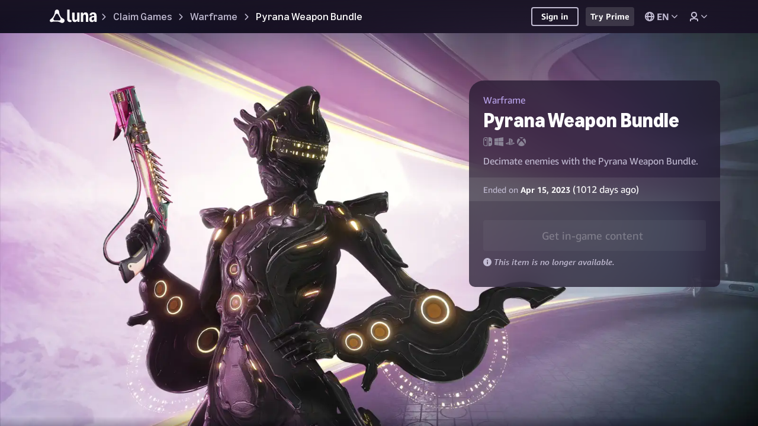

--- FILE ---
content_type: text/css;charset=UTF-8
request_url: https://luna.amazon.com/claims/static/css/error-styles.css
body_size: 515
content:
/*
* Only apply font size changes if we errored to avoid
* conflicting with the component library vended font-sizes
*/
html.sm-errored {
    font-size: 8px;
}

html,
body,
.fallback-error {
    height: 100%;
    background-color: #201c2b;
}

/*
 * Hide the application mount point if we errored to avoid
 * any rendering oddities
 */
html.sm-errored #root {
    display: none;
}

/* Do not show the error experience unless we have the error class added*/
html .fallback-error {
    display: none;
}

html.sm-errored .fallback-error {
    display: flex;
}

/*
 * Page content styling begins here
 */

.fallback-error {
    margin: 0 auto;
    color: #fff;
    flex-direction: column;
}

.fallback-error__top-bar {
    padding: 1rem 4rem;
}

.fallback-error__logo {
    fill: #fff;
}

.fallback-error__content {
    display: flex;
    flex-direction: column;
    flex-grow: 1;
    text-align: center;
    justify-content: center;
}

.fallback-error__content__subtext {
    margin-top: 2rem;
    font-size: 1.75rem;
    color: #c2bcd3;
}


--- FILE ---
content_type: text/css;charset=UTF-8
request_url: https://d2u4zldaqlyj2w.cloudfront.net/09f766f0-c4b6-40a9-9ce7-489736f40d98/css/main.css
body_size: 443
content:
.circle{height:28px;margin-left:auto;margin-right:auto;position:relative;top:50%;-webkit-transform:translateY(-50%);transform:translateY(-50%);width:28px}.circle__svg{-webkit-animation:circle__svg 2s linear infinite both;animation:circle__svg 2s linear infinite both}@-webkit-keyframes circle__svg{0%{-webkit-transform:rotate(0deg);transform:rotate(0deg)}to{-webkit-transform:rotate(1turn);transform:rotate(1turn)}}@keyframes circle__svg{0%{-webkit-transform:rotate(0deg);transform:rotate(0deg)}to{-webkit-transform:rotate(1turn);transform:rotate(1turn)}}.circle__svg-circle{fill:transparent;stroke:#6e6779;stroke-dasharray:285;stroke-linecap:round;stroke-width:1.25rem;-webkit-animation:circle__svg-circle 1.4s ease-in-out infinite both;animation:circle__svg-circle 1.4s ease-in-out infinite both;-webkit-transform-origin:50% 50%;transform-origin:50% 50%}@-webkit-keyframes circle__svg-circle{0%,25%{stroke-dashoffset:280;-webkit-transform:rotate(0);transform:rotate(0)}50%,75%{stroke-dashoffset:75;-webkit-transform:rotate(45deg);transform:rotate(45deg)}to{stroke-dashoffset:280;-webkit-transform:rotate(1turn);transform:rotate(1turn)}}@keyframes circle__svg-circle{0%,25%{stroke-dashoffset:280;-webkit-transform:rotate(0);transform:rotate(0)}50%,75%{stroke-dashoffset:75;-webkit-transform:rotate(45deg);transform:rotate(45deg)}to{stroke-dashoffset:280;-webkit-transform:rotate(1turn);transform:rotate(1turn)}}.generic-page-error{-webkit-box-align:center;-ms-flex-align:center;-webkit-box-pack:center;-ms-flex-pack:center;align-items:center;display:-webkit-box;display:-ms-flexbox;display:flex;height:100vh;justify-content:center;padding:0 1rem}.generic-page-error h1{color:#6e6779;font-size:1.5rem}#root,body,html{height:100%;min-height:100vh}#root{background-color:#201c2b;overflow-x:hidden}body{margin:0}.default-global-style{overflow:hidden}.shopping-portal-global-style{overflow-x:scroll}.root-router--loading{-webkit-box-align:center;-ms-flex-align:center;-webkit-box-pack:center;-ms-flex-pack:center;align-items:center;background-color:#201c2b;display:-webkit-box;display:-ms-flexbox;display:flex;height:100%;justify-content:center;width:100%}

--- FILE ---
content_type: text/css;charset=UTF-8
request_url: https://d2u4zldaqlyj2w.cloudfront.net/09f766f0-c4b6-40a9-9ce7-489736f40d98/css/pages.game-detail-root.css
body_size: 3723
content:
.age-rating__bubble-wrapper{color:#fff}.age-rating__bubble-wrapper .tw-bubble{width:88vw!important}.age-rating__bubble-wrapper .tw-bubble div:nth-child(2){border-radius:1.25rem!important}.age-rating__bubble-wrapper .tw-bubble .tw-bubble__tail{height:4rem!important;pointer-events:none;width:4rem!important}.age-rating__bubble-wrapper .tw-bubble .tw-bubble__tail-symbol{border:none!important;bottom:-5.5rem!important;height:4rem!important;width:4rem!important}.age-rating__bubble-wrapper .age-rating__image{max-height:12.875rem}.age-rating__bubble-wrapper .age-rating__link{font-size:1.75rem!important}.age-rating__bubble-wrapper .age-rating__description-bold{font-family:Amazon Ember,Helvetica,Arial,sans-serif;font-weight:600}.age-rating__bubble-wrapper .age-rating__description-italic{font-style:italic}.age-rating__interactive svg{margin-left:.25rem}@media only screen and (min-width:768px){.age-rating__bubble-wrapper .tw-bubble{width:46rem!important}.age-rating__interactive svg{margin-left:.5rem}}@media only screen and (min-width:1024px){.age-rating__bubble-wrapper .tw-bubble .tw-bubble__tail-symbol{left:2rem!important}}.expandable-container-overlay{bottom:100%;position:absolute;width:100%}.expandable-container-overlay-expanded{display:none}.expandable-container-collapsed{overflow:hidden}.expandable-container-expanded{overflow:visible}.cta-caret{padding-top:.5rem}@media only screen and (min-width:1024px){.cta-caret{padding-top:.25rem}}.info-container__text{display:inline-block}.ellipsis-overflow{max-width:100%;overflow:hidden;text-overflow:ellipsis;white-space:nowrap}.about-the-game__content{height:-webkit-min-content;height:-moz-min-content;height:min-content}.about-the-game__grid{grid-gap:3rem;display:grid;grid-auto-flow:row;grid-template-columns:repeat(2,minmax(0,1fr))}@media only screen and (min-width:768px){.about-the-game__cover-art{max-width:37rem}.about-the-game__cover-art .sm-responsive-media__image{border-top-left-radius:1rem;border-top-right-radius:1rem}.about-the-game__cover-art__fgwp-tablet{max-width:37rem}.about-the-game__cover-art__fgwp-tablet .sm-responsive-media__image{border-radius:1rem}}@media only screen and (min-width:1024px){.about-the-game__grid{grid-template-columns:repeat(3,minmax(0,1fr))}}.additional-media-item{pointer-events:auto}.additional-media-item__play-button{left:50%;top:50%;-webkit-transform:translate(-50%,-50%);transform:translate(-50%,-50%)}.additional-media-item svg{height:7.5rem;width:7.5rem}.additional-media-item .sm-hero__gradient{display:none}.additional-media-item .sm-responsive-media__image{pointer-events:none!important}@media only screen and (orientation:landscape)and (max-width:1023px){.additional-media-item .sm-hero__gradient{background:-webkit-gradient(linear,left bottom,left top,color-stop(80%,transparent),to(rgba(0,0,0,.8)))!important;background:linear-gradient(0deg,transparent 80%,rgba(0,0,0,.8))!important;display:unset}}.aga-play-now-modal-1,.aga-play-now-modal-2{height:36rem;width:55rem}.aga-play-now-modal-3{height:42rem;width:55rem}@media only screen and (min-width:768px){.aga-play-now-modal-1{height:36rem;width:88rem}.aga-play-now-modal-2{height:34rem;width:88rem}.aga-play-now-modal-3{height:36rem;width:88rem}}.additional-media-modal{background-color:#000;height:auto;width:100vw!important}.additional-media-modal,.additional-media-modal .sm-hero__gradient{pointer-events:none!important}.additional-media-modal .media-description-text__container{left:0;padding:2rem;text-align:center;top:100%}.additional-media-modal .media-description-text__container,.additional-media-modal .media-item-swipeable__container,.additional-media-modal .media-modal-arrow{pointer-events:auto}.additional-media-modal .media-modal-arrow{position:absolute;top:0}.additional-media-modal .media-modal-arrow button{background-color:initial!important;border:none;-webkit-box-shadow:none!important;box-shadow:none!important}.additional-media-modal .disabled-arrow{opacity:1%}.additional-media-modal .left-arrow{left:0}.additional-media-modal .right-arrow{right:0}.additional-media-modal .top-arrow{display:none}@media only screen and (min-width:480px){.additional-media-modal{background-color:initial}}@media only screen and (min-width:768px){.additional-media-modal{width:95vw!important}.additional-media-modal img{border-radius:1.25rem}.additional-media-modal .media-modal-arrow{top:50%}.additional-media-modal .top-arrow{display:unset}.additional-media-modal .bottom-arrow{display:none}}@media only screen and (min-width:1440px){.additional-media-modal{max-width:182rem!important}}@media only screen and (orientation:landscape)and (max-width:1023px){.additional-media-modal{background-color:#000;height:100vh!important;width:100vw!important}.additional-media-modal img{border-radius:0;max-height:100vh}.additional-media-modal video{max-height:100vh!important}.additional-media-modal .additional-media-modal__container{padding:0 6rem!important;width:auto!important}.additional-media-modal .media-description-text__container{left:0;padding:0 6rem;text-align:left;top:1.5rem}.additional-media-modal .media-modal-arrow{top:50%}.additional-media-modal .bottom-arrow{display:none}.additional-media-modal .top-arrow{display:unset}}.claim-instructions__visual button,.claim-instructions__visual img,.claim-instructions__visual video{max-height:9rem;max-width:16.5rem}.claim-instructions__visual img,.claim-instructions__visual video{border-radius:1rem}@media only screen and (min-width:768px){.claim-instructions__visual button,.claim-instructions__visual img,.claim-instructions__visual video{max-height:21.5rem;max-width:38rem}}.media-carousel-item{grid-column:span 1;grid-row:span 1;scroll-snap-align:start}.media-carousel-item:first-of-type,.media-carousel-item:nth-of-type(5n+1){grid-column:span 2;grid-row:span 2}.media-carousel-item img,.media-carousel-item video{border-radius:.5rem;height:100%;-o-object-fit:cover;object-fit:cover;width:100%}.media-carousel-item button{height:100%}.media-carousel{grid-gap:1rem;display:grid;grid-auto-columns:50%;grid-auto-flow:row;overflow:auto;overflow-x:hidden;width:100%}.media-carousel--two-media .media-carousel-item{grid-column:span 2;grid-row:span 2}.media-carousel__button--left{left:-5.5rem}.media-carousel__button--right{right:-5.5rem}.media-carousel .tw-placeholder{border-radius:10px}@media only screen and (min-width:1024px){.media-carousel{grid-gap:2rem;grid-auto-columns:calc(25% - 1.5rem);grid-auto-flow:column;-ms-scroll-snap-type:x mandatory;scroll-snap-type:x mandatory}}.order-pending-modal .tw-loading-spinner{border:.5rem solid hsla(0,0%,100%,.15);border-left-color:#fff;height:6rem;width:6rem}.amazon-games-app-banner{max-width:90%}.amazon-games-app-banner picture{display:contents}@media only screen and (min-width:768px){.amazon-games-app-banner{height:11.875rem;max-width:100%}.amazon-games-app-banner__logo-image{height:100%}}@media only screen and (min-width:1200px){.amazon-games-app-banner{height:15.625rem}}.multiple-available-callout button{height:2rem;width:2rem}.multiple-available-callout__bubble{min-width:36rem}.assistive-announcement{left:-9999rem;position:absolute}.claim-summary-expandable-text__body--collapsed{-webkit-box-orient:vertical;-webkit-line-clamp:2;display:-webkit-box}.claim-summary-expandable-text__body--collapsed,.claim-summary-expandable-text__body--expanded{overflow:hidden;padding-bottom:.5rem;text-overflow:ellipsis;white-space:normal;word-break:break-word}.claim-summary-expandable-text__body--expanded{text-wrap:normal}.expandable-text-wrapper{-webkit-line-clamp:2;-webkit-box-orient:vertical;display:-webkit-box;overflow:hidden}.item-content-box{height:9.25rem}.item-content-box__media{min-width:9.25rem}.item-content-box__content{white-space:nowrap}.dp-link-account-modal{width:100vw}.dp-link-account-modal__modal__close-button{top:-6rem!important}.dp-link-account-modal__in-game-account-link-warning{color:#ffcb6b}@media only screen and (min-width:768px){.dp-link-account-modal{max-width:86rem}.dp-link-account-modal__modal__close-button{top:0!important}}@media only screen and (min-width:1024px){.dp-link-account-modal{max-width:87rem;padding:6rem!important}}.dp-get-prime-gaming-modal{width:100vw}@media only screen and (min-width:768px){.dp-get-prime-gaming-modal{max-width:86rem}.dp-get-prime-gaming-modal__prime-gaming-button-solo{width:38rem}}@media only screen and (min-width:1024px){.dp-get-prime-gaming-modal{max-width:87rem;padding:6rem!important}}.cta-enabled{background-color:#6441a4}.tw-root--theme-dark .cta-enabled{background-color:#ebebeb}.tw-root--theme-light .cta-enabled{background-color:#6441a4}.tw-root--theme-dark-samus .cta-enabled{background-color:#1a98ff}.callout__icon{margin-top:.4rem}a:hover .claim-code-link-button{text-decoration:underline}.claim-state__success-icon{margin-left:-.5rem;margin-top:-.2rem}.description__item-detail{line-height:.5rem}.description__category-title,.description__game-title,.description__platforms{-ms-flex-preferred-size:50%;flex-basis:50%}@media only screen and (min-width:768px){.description__category-title,.description__game-title{-ms-flex-preferred-size:30%;flex-basis:30%}.description__platforms{-ms-flex-preferred-size:70%;flex-basis:70%}}.expandable-box__action{min-height:6.5rem}.expandable-box__content{overflow:hidden;-webkit-transition:max-height .3s ease;transition:max-height .3s ease}.expandable-box__content a{color:#fff!important;text-decoration:underline}.link-account__details{border-top:.5px solid #6f697d}.link-account__vendor-icon{height:6.25rem;width:6.25rem}.dp-link-account-success-notification{border:1px solid rgba(194,188,211,.2);-webkit-box-shadow:0 .5rem 2.5rem 0 rgba(0,0,0,.7);box-shadow:0 .5rem 2.5rem 0 rgba(0,0,0,.7);margin-left:5%;top:1.5rem;width:90%;z-index:31}.dp-link-account-success-notification__tablet{margin-left:unset;right:5%;width:unset}.dp-link-account-success-notification__icon{height:5rem;width:5rem}.dp-link-account-success-notification__close{right:1rem;top:1rem}.dp-link-account-success-notification__thank-you-page{top:0}.link-account-success-message-focus-wrapper:focus{outline:none}@media only screen and (min-width:768px){.dp-link-account-success-notification{top:5.5rem}.dp-link-account-success-notification__icon{height:6rem;width:6rem}.dp-link-account-success-notification__thank-you-page{top:0}}@media only screen and (min-width:1440px){.dp-link-account-success-notification__tablet{right:7.5%}}@media only screen and (min-width:1600px){.dp-link-account-success-notification__tablet{right:calc(90%*7.5%)}}.hero-banner__inner{aspect-ratio:16/9;margin:0 auto;max-height:112.5rem;max-width:200rem}.hero-banner .hero-banner__horiz-gradient{background:-webkit-gradient(linear,left top,right top,from(#0b0418),color-stop(61%,hsla(0,0%,100%,0)),color-stop(85%,hsla(0,0%,100%,0)),to(#0b0418))!important;background:linear-gradient(90deg,#0b0418,hsla(0,0%,100%,0) 61%,hsla(0,0%,100%,0) 85%,#0b0418)!important;/*!rtl:end:ignore*/bottom:0;left:0;position:absolute;/*!rtl:begin:ignore*/right:0;top:0;z-index:5}.hero-banner video{-o-object-fit:cover;object-fit:cover}.buy-box{margin-top:-1rem}.buy-box .sm-badge{width:-webkit-fit-content;width:-moz-fit-content;width:fit-content}.hero{aspect-ratio:16/9}.text-placeholder .tw-placeholder{border-radius:4px;overflow:hidden}@media only screen and (min-width:768px){.section{max-width:90%}}@media only screen and (min-width:1200px){.buy-box{background-color:hsla(300,9%,98%,.75);max-width:53rem;right:5%;top:11rem/*!rtl:ignore*/}.buy-box,.tw-root--theme-dark .buy-box{backdrop-filter:saturate(180%) blur(2.5rem)}.tw-root--theme-dark .buy-box{background-color:rgba(33,26,44,.75)}.tw-root--theme-light .buy-box{backdrop-filter:saturate(180%) blur(2.5rem);background-color:hsla(300,9%,98%,.75)}.tw-root--theme-dark-samus .buy-box{backdrop-filter:saturate(180%) blur(2.5rem);background-color:rgba(33,26,44,.75)}}@media only screen and (min-width:1440px){.buy-box{right:7.5%/*!rtl:ignore*/}.section{max-width:85%}}@media only screen and (min-width:1600px){.buy-box{right:calc(90%*7.5%)/*!rtl:ignore*/}}.buy-box,.detail-page-base__buy-box{margin-top:-1rem}.buy-box .sm-badge,.detail-page-base__buy-box .sm-badge{width:-webkit-fit-content;width:-moz-fit-content;width:fit-content}.detail-page-base{max-width:200rem}.detail-page-base__badges{top:4rem}.detail-page-base__section-columns{max-width:90%}@media only screen and (min-width:1200px){.buy-box,.detail-page-base__buy-box{backdrop-filter:saturate(180%) blur(2.5rem);background-color:hsla(300,9%,98%,.75);max-width:53rem;right:5%;top:11rem/*!rtl:ignore*/}.tw-root--theme-dark .buy-box,.tw-root--theme-dark .detail-page-base__buy-box{backdrop-filter:saturate(180%) blur(2.5rem);background-color:rgba(33,26,44,.75)}.tw-root--theme-light .buy-box,.tw-root--theme-light .detail-page-base__buy-box{backdrop-filter:saturate(180%) blur(2.5rem);background-color:hsla(300,9%,98%,.75)}.tw-root--theme-dark-samus .buy-box,.tw-root--theme-dark-samus .detail-page-base__buy-box{backdrop-filter:saturate(180%) blur(2.5rem);background-color:rgba(33,26,44,.75)}}@media only screen and (min-width:1440px){.buy-box,.detail-page-base__buy-box{right:7.5%/*!rtl:ignore*/}.detail-page-base__section-columns{max-width:85%}}@media only screen and (min-width:1600px){.buy-box,.detail-page-base__buy-box{right:calc(90%*7.5%)/*!rtl:ignore*/}}.additional-feedback-modal-wrapper__modal__content{bottom:0;margin-bottom:0;position:relative}@media only screen and (min-width:480px){.rating-section-container{display:block}.rating-section-stars{padding-left:0;padding-top:2rem}}@media only screen and (min-width:768px){.rating-section-container{-webkit-box-align:center;-ms-flex-align:center;align-items:center;display:-webkit-box;display:-ms-flexbox;display:flex}.rating-section-stars{padding-left:2rem;padding-top:0}}@media only screen and (min-width:1024px){.rating-section-container{display:block}.rating-section-stars{padding-left:0;padding-top:2rem}}.rating-success-notification{margin:0 5%;z-index:31}@media only screen and (min-width:480px){.rating-success-notification-container{margin:auto;right:unset;width:100%}.rating-success-notification{width:90%}}@media only screen and (min-width:768px){.rating-success-notification-container{margin-left:unset;right:5%;width:50rem}.rating-success-notification{margin:unset;width:50rem}}@media only screen and (min-width:1440px){.rating-success-notification-container{right:7.5%;width:50rem}}@media only screen and (min-width:1600px){.rating-success-notification-container{right:calc(90%*7.5%);width:50rem}}.upcoming-content-card{margin-top:4.5rem}.upcoming-content-box{height:9.25rem}.upcoming-content-box__media{max-width:16.5rem}.upcoming-content-box__content{white-space:nowrap}@media only screen and (min-width:1200px){.upcoming-content-card{width:53rem}}.item-card__availability-callout{min-height:5.25rem}.item-card__availability-callout__container--igc{background:#1c2b46!important}.item-card__action{width:100%}.item-card__action img{-webkit-transition:-webkit-transform .2s ease-in;transition:-webkit-transform .2s ease-in;transition:transform .2s ease-in;transition:transform .2s ease-in,-webkit-transform .2s ease-in}.item-card__action:hover{cursor:pointer}.item-card__action:hover img{-webkit-transform:scale(1.05);transform:scale(1.05)}.item-card__teaser{width:100%}.item-card__teaser img{-webkit-transition:-webkit-transform .2s ease-in;transition:-webkit-transform .2s ease-in;transition:transform .2s ease-in;transition:transform .2s ease-in,-webkit-transform .2s ease-in}.item-card__teaser:hover{cursor:default}.item-card__teaser:hover img{-webkit-transform:scale(1.05);transform:scale(1.05)}.item-card__teaser a{pointer-events:none}.prime-upsell-modal{background-color:#2c2541;width:100vw}.prime-upsell-modal__links{width:100%}.prime-upsell-modal__links__button-message{text-align:center}.prime-upsell-modal__logo-separator{border-left:1px solid #fff}.tw-root--theme-dark .prime-upsell-modal__logo-separator{border-left:1.5px solid #fff}.tw-root--theme-light .prime-upsell-modal__logo-separator{border-left:1px solid #fff}.tw-root--theme-dark-samus .prime-upsell-modal__logo-separator{border-left:1.5px solid #fff}@media only screen and (min-width:768px){.prime-upsell-modal{max-width:52rem}}.item-card__claim-button>a,.item-card__claim-button>a>span{width:100%}.item-how-to-play{display:none}@media only screen and (min-width:1440px){.item-how-to-play{display:block}}.item-card-details{min-height:18.25rem}.item-card-details__increased-min-height{min-height:20rem!important}.item-card-details__body__description,.item-card-details__body__primary{-webkit-line-clamp:2;-webkit-box-orient:vertical;display:-webkit-box;overflow:hidden;text-overflow:ellipsis}.item-card-details__igc-claim-button{-webkit-column-gap:2rem;-moz-column-gap:2rem;column-gap:2rem;row-gap:.5rem}.item-card-details__footer{min-height:4.6rem}.offer-list__content{margin:0 auto;max-width:200rem;min-height:32rem}.offer-list__content__grid{-webkit-column-gap:1.5rem;-moz-column-gap:1.5rem;column-gap:1.5rem;display:grid;grid-auto-flow:row;grid-template-columns:repeat(2,minmax(1rem,1fr));row-gap:1.5rem}.offer-list__content .tower-carousel__wrapped-child{margin-bottom:-2rem;padding-left:.5rem;padding-right:.5rem}.offer-list__content:after{bottom:0;content:"";height:100%;pointer-events:none;position:absolute;right:0;top:0;width:2rem}.offer-list__content__carousel-tower{margin-left:-1rem;margin-right:-1rem;margin-top:-2rem}.offer-list__content .tw-tower__placeholder{display:none}.offer-list__section-description{margin-top:1.5rem}.offer-list__carousel-left-arrow{background:-webkit-gradient(linear,left top,right top,from(#201c2b),color-stop(20%,rgba(31,27,42,.9)),to(rgba(31,27,42,0)));background:linear-gradient(90deg,#201c2b,rgba(31,27,42,.9) 20%,rgba(31,27,42,0))}.offer-list__carousel-right-arrow{background:-webkit-gradient(linear,right top,left top,from(#201c2b),color-stop(20%,rgba(31,27,42,.9)),to(rgba(31,27,42,0)));background:linear-gradient(270deg,#201c2b,rgba(31,27,42,.9) 20%,rgba(31,27,42,0))}.offer-list__divider{border-bottom-color:rgba(194,188,211,.2)!important}@media only screen and (min-width:768px){.offer-list__content__grid{-webkit-column-gap:2rem;-moz-column-gap:2rem;column-gap:2rem;grid-template-columns:repeat(3,minmax(1rem,1fr));row-gap:2rem}.offer-list__content .tw-tower__placeholder{display:block}}@media only screen and (min-width:1024px){.offer-list__content__grid{-webkit-column-gap:2rem;-moz-column-gap:2rem;column-gap:2rem;grid-template-columns:repeat(4,minmax(1rem,1fr));row-gap:2rem}}@media only screen{.offer-list__content .tower-carousel__wrapped-child{margin-bottom:-3rem}}

--- FILE ---
content_type: text/css;charset=UTF-8
request_url: https://d2u4zldaqlyj2w.cloudfront.net/09f766f0-c4b6-40a9-9ce7-489736f40d98/css/382.css
body_size: 20997
content:
.tw-loading-spinner,.tw-loading-spinner:after{border-radius:50%;height:2.2rem;width:2.2rem}.tw-loading-spinner{-webkit-animation-duration:1s;animation-duration:1s;-webkit-animation-iteration-count:infinite;animation-iteration-count:infinite;-webkit-animation-name:tw-loading-spinner-animation;animation-name:tw-loading-spinner-animation;-webkit-animation-timing-function:linear;animation-timing-function:linear;border:var(--sm-border-width-spinner) solid var(--sm-color-border-spinner);border-left:var(--sm-border-width-spinner) solid var(--sm-color-border-spinner-fill);position:relative;-webkit-transform:translateZ(0);transform:translateZ(0)}.tw-loading-spinner--small{height:1.6rem;width:1.6rem}.tw-loading-spinner--large{height:2.8rem;width:2.8rem}.tw-loading-spinner--inherit-color{border-bottom-color:var(--sm-color-border-spinner);border-left-color:currentColor;border-right-color:var(--sm-color-border-spinner);border-top-color:var(--sm-color-border-spinner)}@-webkit-keyframes tw-loading-spinner-animation{0%{-webkit-transform:rotate(0deg);transform:rotate(0deg)}to{-webkit-transform:rotate(1turn);transform:rotate(1turn)}}@keyframes tw-loading-spinner-animation{0%{-webkit-transform:rotate(0deg);transform:rotate(0deg)}to{-webkit-transform:rotate(1turn);transform:rotate(1turn)}}.tw-svg{-webkit-box-align:center;-ms-flex-align:center;align-items:center;display:-webkit-inline-box;display:-ms-inline-flexbox;display:inline-flex}html[dir=rtl] .tw-svg--rtl{-webkit-transform:scaleX(-1);transform:scaleX(-1)}.tw-svg__asset{fill:#19171c}.tw-root--theme-dark .tw-svg__asset{fill:#c2bcd3}.tw-root--theme-light .tw-svg__asset{fill:#19171c}.tw-root--theme-dark-samus .tw-svg__asset{fill:#c2bcd3}html[dir=rtl] .tw-svg__asset--angleleft,html[dir=rtl] .tw-svg__asset--angleright{-webkit-transform:scaleX(-1);/*!rtl:begin:ignore*/transform:scaleX(-1)/*!rtl:end:ignore*/}.tw-root--theme-dark .tw-svg__asset--inherit,.tw-root--theme-dark-samus .tw-svg__asset--inherit,.tw-root--theme-light .tw-svg__asset--inherit,.tw-svg__asset--inherit{fill:currentColor}.tw-svg__asset--alt{fill:#322f37}.tw-root--theme-dark .tw-svg__asset--alt{fill:#cbc8d0}.tw-root--theme-light .tw-svg__asset--alt{fill:#322f37}.tw-root--theme-dark-samus .tw-svg__asset--alt{fill:#cbc8d0}.tw-svg__asset--alt-2{fill:#6e6779}.tw-root--theme-dark .tw-svg__asset--alt-2{fill:#898395}.tw-root--theme-light .tw-svg__asset--alt-2{fill:#6e6779}.tw-root--theme-dark-samus .tw-svg__asset--alt-2{fill:#898395}.tw-svg__asset--brand{fill:#6441a4}.tw-root--theme-dark .tw-svg__asset--brand{fill:#9146ff}.tw-root--theme-light .tw-svg__asset--brand{fill:#6441a4}.tw-root--theme-dark-samus .tw-svg__asset--brand{fill:#1a98ff}.tw-root--theme-dark .tw-svg__asset--live,.tw-root--theme-dark-samus .tw-svg__asset--live,.tw-root--theme-light .tw-svg__asset--live,.tw-svg__asset--live{fill:#ec1313}.tw-svg__asset--warn{fill:#ffb300}.tw-root--theme-dark .tw-svg__asset--warn{fill:#ffca63}.tw-root--theme-light .tw-svg__asset--warn{fill:#ffb300}.tw-root--theme-dark-samus .tw-svg__asset--warn{fill:#ffca63}.tw-svg__asset--alert{fill:#e00700}.tw-root--theme-dark .tw-svg__asset--alert{fill:#ff3d3d}.tw-root--theme-light .tw-svg__asset--alert{fill:#e00700}.tw-root--theme-dark-samus .tw-svg__asset--alert{fill:#ff3d3d}.tw-svg__asset--success{fill:#3d9b17}.tw-root--theme-dark .tw-svg__asset--success{fill:#6ac020}.tw-root--theme-light .tw-svg__asset--success{fill:#3d9b17}.tw-root--theme-dark-samus .tw-svg__asset--success{fill:#6ac020}.tw-svg__asset--prime{fill:#00a8e0}.tw-root--theme-dark .tw-svg__asset--prime{fill:#1a98ff}.tw-root--theme-light .tw-svg__asset--prime{fill:#00a8e0}.tw-root--theme-dark-samus .tw-svg__asset--prime{fill:#1a98ff}.tw-svg__asset--twitch{fill:#00a8e0}.tw-root--theme-dark .tw-svg__asset--twitch{fill:#9146ff}.tw-root--theme-light .tw-svg__asset--twitch{fill:#00a8e0}.tw-root--theme-dark-samus .tw-svg__asset--twitch{fill:#9146ff}.tw-svg__asset--placeholder{fill:rgba(0,0,0,.05)}.tw-root--theme-dark .tw-svg__asset--placeholder{fill:hsla(0,0%,100%,.05)}.tw-root--theme-light .tw-svg__asset--placeholder{fill:rgba(0,0,0,.05)}.tw-root--theme-dark-samus .tw-svg__asset--placeholder{fill:hsla(0,0%,100%,.05)}.tw-svg__asset--overlay-placeholder{fill:hsla(0,0%,100%,.15)}.tw-root--theme-dark .tw-svg__asset--overlay-placeholder{fill:#b9a4ec}.tw-root--theme-light .tw-svg__asset--overlay-placeholder{fill:hsla(0,0%,100%,.15)}.tw-root--theme-dark-samus .tw-svg__asset--overlay-placeholder{fill:#42aaff}.tw-svg__asset--white{fill:#fff}.tw-animated-svg.tw-svg__asset path{fill:#19171c}.tw-root--theme-dark .tw-animated-svg.tw-svg__asset path{fill:#c2bcd3}.tw-root--theme-light .tw-animated-svg.tw-svg__asset path{fill:#19171c}.tw-root--theme-dark-samus .tw-animated-svg.tw-svg__asset path{fill:#c2bcd3}.tw-animated-svg.tw-svg__asset--inherit path,.tw-root--theme-dark .tw-animated-svg.tw-svg__asset--inherit path,.tw-root--theme-dark-samus .tw-animated-svg.tw-svg__asset--inherit path,.tw-root--theme-light .tw-animated-svg.tw-svg__asset--inherit path{fill:currentColor}.tw-animated-svg.tw-svg__asset--alt path{fill:#322f37}.tw-root--theme-dark .tw-animated-svg.tw-svg__asset--alt path{fill:#cbc8d0}.tw-root--theme-light .tw-animated-svg.tw-svg__asset--alt path{fill:#322f37}.tw-root--theme-dark-samus .tw-animated-svg.tw-svg__asset--alt path{fill:#cbc8d0}.tw-animated-svg.tw-svg__asset--alt-2 path{fill:#6e6779}.tw-root--theme-dark .tw-animated-svg.tw-svg__asset--alt-2 path{fill:#898395}.tw-root--theme-light .tw-animated-svg.tw-svg__asset--alt-2 path{fill:#6e6779}.tw-root--theme-dark-samus .tw-animated-svg.tw-svg__asset--alt-2 path{fill:#898395}.tw-animated-svg.tw-svg__asset--brand path{fill:#6441a4}.tw-root--theme-dark .tw-animated-svg.tw-svg__asset--brand path{fill:#9146ff}.tw-root--theme-light .tw-animated-svg.tw-svg__asset--brand path{fill:#6441a4}.tw-root--theme-dark-samus .tw-animated-svg.tw-svg__asset--brand path{fill:#1a98ff}.tw-animated-svg.tw-svg__asset--live path,.tw-root--theme-dark .tw-animated-svg.tw-svg__asset--live path,.tw-root--theme-dark-samus .tw-animated-svg.tw-svg__asset--live path,.tw-root--theme-light .tw-animated-svg.tw-svg__asset--live path{fill:#ec1313}.tw-animated-svg.tw-svg__asset--warn path{fill:#ffb300}.tw-root--theme-dark .tw-animated-svg.tw-svg__asset--warn path{fill:#ffca63}.tw-root--theme-light .tw-animated-svg.tw-svg__asset--warn path{fill:#ffb300}.tw-root--theme-dark-samus .tw-animated-svg.tw-svg__asset--warn path{fill:#ffca63}.tw-animated-svg.tw-svg__asset--alert path{fill:#e00700}.tw-root--theme-dark .tw-animated-svg.tw-svg__asset--alert path{fill:#ff3d3d}.tw-root--theme-light .tw-animated-svg.tw-svg__asset--alert path{fill:#e00700}.tw-root--theme-dark-samus .tw-animated-svg.tw-svg__asset--alert path{fill:#ff3d3d}.tw-animated-svg.tw-svg__asset--success path{fill:#3d9b17}.tw-root--theme-dark .tw-animated-svg.tw-svg__asset--success path{fill:#6ac020}.tw-root--theme-light .tw-animated-svg.tw-svg__asset--success path{fill:#3d9b17}.tw-root--theme-dark-samus .tw-animated-svg.tw-svg__asset--success path{fill:#6ac020}.tw-animated-svg.tw-svg__asset--prime path{fill:#00a8e0}.tw-root--theme-dark .tw-animated-svg.tw-svg__asset--prime path{fill:#1a98ff}.tw-root--theme-light .tw-animated-svg.tw-svg__asset--prime path{fill:#00a8e0}.tw-root--theme-dark-samus .tw-animated-svg.tw-svg__asset--prime path{fill:#1a98ff}.tw-animated-svg.tw-svg__asset--twitch path{fill:#00a8e0}.tw-root--theme-dark .tw-animated-svg.tw-svg__asset--twitch path{fill:#9146ff}.tw-root--theme-light .tw-animated-svg.tw-svg__asset--twitch path{fill:#00a8e0}.tw-root--theme-dark-samus .tw-animated-svg.tw-svg__asset--twitch path{fill:#9146ff}.tw-animated-svg.tw-svg__asset--placeholder path{fill:rgba(0,0,0,.05)}.tw-root--theme-dark .tw-animated-svg.tw-svg__asset--placeholder path{fill:hsla(0,0%,100%,.05)}.tw-root--theme-light .tw-animated-svg.tw-svg__asset--placeholder path{fill:rgba(0,0,0,.05)}.tw-root--theme-dark-samus .tw-animated-svg.tw-svg__asset--placeholder path{fill:hsla(0,0%,100%,.05)}.tw-animated-svg.tw-svg__asset--overlay-placeholder path{fill:hsla(0,0%,100%,.15)}.tw-root--theme-dark .tw-animated-svg.tw-svg__asset--overlay-placeholder path{fill:#b9a4ec}.tw-root--theme-light .tw-animated-svg.tw-svg__asset--overlay-placeholder path{fill:hsla(0,0%,100%,.15)}.tw-root--theme-dark-samus .tw-animated-svg.tw-svg__asset--overlay-placeholder path{fill:#42aaff}.tw-button{-webkit-box-align:center;-ms-flex-align:center;-webkit-box-pack:center;-ms-flex-pack:center;align-items:center;background:#6441a4;border:1px solid transparent;border-radius:4px;color:#fff;display:-webkit-inline-box;display:-ms-inline-flexbox;display:inline-flex;font-size:1.5rem;justify-content:center;line-height:2rem;outline:none;position:relative;text-decoration:none;-webkit-user-select:none;-moz-user-select:none;-ms-user-select:none;user-select:none;vertical-align:middle;white-space:nowrap}.tw-root--theme-dark .tw-button{background:hsla(0,0%,92%,.15);border:1.5px solid transparent;border-radius:4px;color:#fff;font-size:1.75rem}.tw-root--theme-light .tw-button{background:#6441a4;border:1px solid transparent;border-radius:4px;color:#fff;font-size:1.5rem}.tw-root--theme-dark-samus .tw-button{background:#1a98ff;border:1.5px solid transparent;border-radius:4px;color:#232f3e;font-size:1.75rem}.tw-root--hover .tw-button:hover{background:#7d5bbe;border-color:#7d5bbe;color:#fff;text-decoration:none}.tw-root--theme-dark.tw-root--hover .tw-button:hover{background:hsla(0,0%,100%,.18);border-color:transparent;color:#fff}.tw-root--theme-light.tw-root--hover .tw-button:hover{background:#7d5bbe;border-color:#7d5bbe;color:#fff}.tw-root--theme-dark-samus.tw-root--hover .tw-button:hover{background:#42aaff;border-color:transparent;color:#232f3e}.tw-button:focus{background:#7d5bbe;border-color:#9a7fcc;-webkit-box-shadow:0 0 6px 0 #7d5bbe;box-shadow:0 0 6px 0 #7d5bbe;color:#000;text-decoration:none}.tw-root--theme-dark .tw-button:focus{background:#fff;border-color:transparent;-webkit-box-shadow:0 0 4px currentColor;box-shadow:0 0 4px currentColor;color:#000}.tw-root--theme-light .tw-button:focus{background:#7d5bbe;border-color:#9a7fcc;-webkit-box-shadow:0 0 6px 0 #7d5bbe;box-shadow:0 0 6px 0 #7d5bbe;color:#000}.tw-root--theme-dark-samus .tw-button:focus{background:#1a98ff;border-color:transparent;-webkit-box-shadow:0 0 4px currentColor;box-shadow:0 0 4px currentColor;color:#000}.tw-button:active{background:#6441a4;border-color:#7d5bbe;-webkit-box-shadow:0 0 6px 0 #7d5bbe;box-shadow:0 0 6px 0 #7d5bbe;color:#000;text-decoration:none}.tw-root--theme-dark .tw-button:active{background:#6e6779;border-color:transparent;-webkit-box-shadow:0 0 6px 0 transparent;box-shadow:0 0 6px 0 transparent;color:#000}.tw-root--theme-light .tw-button:active{background:#6441a4;border-color:#7d5bbe;-webkit-box-shadow:0 0 6px 0 #7d5bbe;box-shadow:0 0 6px 0 #7d5bbe;color:#000}.tw-root--theme-dark-samus .tw-button:active{background:#1474c2;border-color:transparent;-webkit-box-shadow:0 0 6px 0 transparent;box-shadow:0 0 6px 0 transparent;color:#000}.tw-button__text{padding:.4rem .8rem;position:relative;text-align:center}.tw-button--disabled{cursor:not-allowed;-webkit-filter:var(--sm-color-background-button-opacity);filter:var(--sm-color-background-button-opacity)}.tw-button--hollow{background:transparent;border:1px solid #b19dd8;color:#6441a4}.tw-root--theme-dark .tw-button--hollow{background:transparent;border:1.5px solid #c2bcd3;color:#fff}.tw-root--theme-light .tw-button--hollow{background:transparent;border:1px solid #b19dd8;color:#6441a4}.tw-root--theme-dark-samus .tw-button--hollow{background:transparent;border:1.5px solid #c2bcd3;color:#fff}.tw-root--hover .tw-button--hollow:hover{background:rgba(100,65,164,.05);border-color:rgba(100,65,164,.5);color:#2c2541}.tw-root--theme-dark.tw-root--hover .tw-button--hollow:hover{background:#423b50;border-color:#c2bcd3;color:#fff}.tw-root--theme-light.tw-root--hover .tw-button--hollow:hover{background:rgba(100,65,164,.05);border-color:rgba(100,65,164,.5);color:#2c2541}.tw-root--theme-dark-samus.tw-root--hover .tw-button--hollow:hover{background:#423b50;border-color:#c2bcd3;color:#fff}.tw-button--hollow:focus{background:rgba(100,65,164,.05);border-color:rgba(100,65,164,.5);-webkit-box-shadow:0 0 6px 0 #7d5bbe;box-shadow:0 0 6px 0 #7d5bbe;color:#2c2541}.tw-root--theme-dark .tw-button--hollow:focus{background:transparent;border-color:#c2bcd3;-webkit-box-shadow:0 0 4px currentColor;box-shadow:0 0 4px currentColor;color:#fff}.tw-root--theme-light .tw-button--hollow:focus{background:rgba(100,65,164,.05);border-color:rgba(100,65,164,.5);-webkit-box-shadow:0 0 6px 0 #7d5bbe;box-shadow:0 0 6px 0 #7d5bbe;color:#2c2541}.tw-root--theme-dark-samus .tw-button--hollow:focus{background:transparent;border-color:#c2bcd3;-webkit-box-shadow:0 0 4px currentColor;box-shadow:0 0 4px currentColor;color:#fff}.tw-button--hollow:active{background:transparent;border-color:rgba(100,65,164,.6);-webkit-box-shadow:0 0 6px 0 #7d5bbe;box-shadow:0 0 6px 0 #7d5bbe;color:#2c2541}.tw-root--theme-dark .tw-button--hollow:active{background:#080311;border-color:#c2bcd3;-webkit-box-shadow:0 0 6px 0 transparent;box-shadow:0 0 6px 0 transparent;color:#fff}.tw-root--theme-light .tw-button--hollow:active{background:transparent;border-color:rgba(100,65,164,.6);-webkit-box-shadow:0 0 6px 0 #7d5bbe;box-shadow:0 0 6px 0 #7d5bbe;color:#2c2541}.tw-root--theme-dark-samus .tw-button--hollow:active{background:#080311;border-color:#c2bcd3;-webkit-box-shadow:0 0 6px 0 transparent;box-shadow:0 0 6px 0 transparent;color:#fff}.tw-button--hollow.tw-button--disabled{background:scale(transparent,-30%);border-color:scale(#b19dd8,-30%);color:#6441a4}.tw-root--theme-dark .tw-button--hollow.tw-button--disabled{background:scale(transparent,-30%);border-color:scale(#c2bcd3,-30%);color:#fff}.tw-root--theme-light .tw-button--hollow.tw-button--disabled{background:scale(transparent,-30%);border-color:scale(#b19dd8,-30%);color:#6441a4}.tw-root--theme-dark-samus .tw-button--hollow.tw-button--disabled{background:scale(transparent,-30%);border-color:scale(#c2bcd3,-30%);color:#fff}.tw-root--hover .tw-button--hollow.tw-button--disabled:hover{background:scale(transparent,-30%);border-color:scale(#b19dd8,-30%);-webkit-box-shadow:none;box-shadow:none;color:#6441a4}.tw-root--theme-dark.tw-root--hover .tw-button--hollow.tw-button--disabled:hover{background:scale(transparent,-30%);border-color:scale(#c2bcd3,-30%);-webkit-box-shadow:none;box-shadow:none;color:#fff}.tw-root--theme-light.tw-root--hover .tw-button--hollow.tw-button--disabled:hover{background:scale(transparent,-30%);border-color:scale(#b19dd8,-30%);-webkit-box-shadow:none;box-shadow:none;color:#6441a4}.tw-root--theme-dark-samus.tw-root--hover .tw-button--hollow.tw-button--disabled:hover{background:scale(transparent,-30%);border-color:scale(#c2bcd3,-30%);-webkit-box-shadow:none;box-shadow:none;color:#fff}.tw-button--hollow.tw-button--disabled:active,.tw-button--hollow.tw-button--disabled:focus{background:scale(transparent,-30%);border-color:scale(#b19dd8,-30%);-webkit-box-shadow:none;box-shadow:none;color:#6441a4}.tw-root--theme-dark .tw-button--hollow.tw-button--disabled:active,.tw-root--theme-dark .tw-button--hollow.tw-button--disabled:focus{background:scale(transparent,-30%);border-color:scale(#c2bcd3,-30%);-webkit-box-shadow:none;box-shadow:none;color:#fff}.tw-root--theme-light .tw-button--hollow.tw-button--disabled:active,.tw-root--theme-light .tw-button--hollow.tw-button--disabled:focus{background:scale(transparent,-30%);border-color:scale(#b19dd8,-30%);-webkit-box-shadow:none;box-shadow:none;color:#6441a4}.tw-root--theme-dark-samus .tw-button--hollow.tw-button--disabled:active,.tw-root--theme-dark-samus .tw-button--hollow.tw-button--disabled:focus{background:scale(transparent,-30%);border-color:scale(#c2bcd3,-30%);-webkit-box-shadow:none;box-shadow:none;color:#fff}.tw-button--prime-event{background:transparent;border:1px solid #fff;color:#fff}.tw-root--theme-dark .tw-button--prime-event{background:transparent;border:1.5px solid #fff;color:#fff}.tw-root--theme-light .tw-button--prime-event{background:transparent;border:1px solid #fff;color:#fff}.tw-root--theme-dark-samus .tw-button--prime-event{background:transparent;border:1.5px solid #fff;color:#fff}.tw-root--hover .tw-button--prime-event:hover{background:rgba(100,65,164,.05);border-color:rgba(100,65,164,.5);color:#2c2541}.tw-root--theme-dark.tw-root--hover .tw-button--prime-event:hover{background:#423b50;border-color:#c2bcd3;color:#fff}.tw-root--theme-light.tw-root--hover .tw-button--prime-event:hover{background:rgba(100,65,164,.05);border-color:rgba(100,65,164,.5);color:#2c2541}.tw-root--theme-dark-samus.tw-root--hover .tw-button--prime-event:hover{background:#423b50;border-color:#c2bcd3;color:#fff}.tw-button--prime-event:focus{background:rgba(100,65,164,.05);border-color:rgba(100,65,164,.5);-webkit-box-shadow:0 0 6px 0 #7d5bbe;box-shadow:0 0 6px 0 #7d5bbe;color:#2c2541}.tw-root--theme-dark .tw-button--prime-event:focus{background:transparent;border-color:#c2bcd3;-webkit-box-shadow:0 0 4px currentColor;box-shadow:0 0 4px currentColor;color:#fff}.tw-root--theme-light .tw-button--prime-event:focus{background:rgba(100,65,164,.05);border-color:rgba(100,65,164,.5);-webkit-box-shadow:0 0 6px 0 #7d5bbe;box-shadow:0 0 6px 0 #7d5bbe;color:#2c2541}.tw-root--theme-dark-samus .tw-button--prime-event:focus{background:transparent;border-color:#c2bcd3;-webkit-box-shadow:0 0 4px currentColor;box-shadow:0 0 4px currentColor;color:#fff}.tw-button--prime-event:active{background:transparent;border-color:rgba(100,65,164,.6);-webkit-box-shadow:0 0 6px 0 #7d5bbe;box-shadow:0 0 6px 0 #7d5bbe;color:#2c2541}.tw-root--theme-dark .tw-button--prime-event:active{background:#080311;border-color:#c2bcd3;-webkit-box-shadow:0 0 6px 0 transparent;box-shadow:0 0 6px 0 transparent;color:#fff}.tw-root--theme-light .tw-button--prime-event:active{background:transparent;border-color:rgba(100,65,164,.6);-webkit-box-shadow:0 0 6px 0 #7d5bbe;box-shadow:0 0 6px 0 #7d5bbe;color:#2c2541}.tw-root--theme-dark-samus .tw-button--prime-event:active{background:#080311;border-color:#c2bcd3;-webkit-box-shadow:0 0 6px 0 transparent;box-shadow:0 0 6px 0 transparent;color:#fff}.tw-button--prime-event.tw-button--disabled{background:scale(transparent,-30%);border-color:scale(#b19dd8,-30%);color:#6441a4}.tw-root--theme-dark .tw-button--prime-event.tw-button--disabled{background:scale(transparent,-30%);border-color:scale(#c2bcd3,-30%);color:#fff}.tw-root--theme-light .tw-button--prime-event.tw-button--disabled{background:scale(transparent,-30%);border-color:scale(#b19dd8,-30%);color:#6441a4}.tw-root--theme-dark-samus .tw-button--prime-event.tw-button--disabled{background:scale(transparent,-30%);border-color:scale(#c2bcd3,-30%);color:#fff}.tw-root--hover .tw-button--prime-event.tw-button--disabled:hover{background:scale(transparent,-30%);border-color:scale(#b19dd8,-30%);-webkit-box-shadow:none;box-shadow:none;color:#6441a4}.tw-root--theme-dark.tw-root--hover .tw-button--prime-event.tw-button--disabled:hover{background:scale(transparent,-30%);border-color:scale(#c2bcd3,-30%);-webkit-box-shadow:none;box-shadow:none;color:#fff}.tw-root--theme-light.tw-root--hover .tw-button--prime-event.tw-button--disabled:hover{background:scale(transparent,-30%);border-color:scale(#b19dd8,-30%);-webkit-box-shadow:none;box-shadow:none;color:#6441a4}.tw-root--theme-dark-samus.tw-root--hover .tw-button--prime-event.tw-button--disabled:hover{background:scale(transparent,-30%);border-color:scale(#c2bcd3,-30%);-webkit-box-shadow:none;box-shadow:none;color:#fff}.tw-button--prime-event.tw-button--disabled:active,.tw-button--prime-event.tw-button--disabled:focus{background:scale(transparent,-30%);border-color:scale(#b19dd8,-30%);-webkit-box-shadow:none;box-shadow:none;color:#6441a4}.tw-root--theme-dark .tw-button--prime-event.tw-button--disabled:active,.tw-root--theme-dark .tw-button--prime-event.tw-button--disabled:focus{background:scale(transparent,-30%);border-color:scale(#c2bcd3,-30%);-webkit-box-shadow:none;box-shadow:none;color:#fff}.tw-root--theme-light .tw-button--prime-event.tw-button--disabled:active,.tw-root--theme-light .tw-button--prime-event.tw-button--disabled:focus{background:scale(transparent,-30%);border-color:scale(#b19dd8,-30%);-webkit-box-shadow:none;box-shadow:none;color:#6441a4}.tw-root--theme-dark-samus .tw-button--prime-event.tw-button--disabled:active,.tw-root--theme-dark-samus .tw-button--prime-event.tw-button--disabled:focus{background:scale(transparent,-30%);border-color:scale(#c2bcd3,-30%);-webkit-box-shadow:none;box-shadow:none;color:#fff}.tw-button--hollow-alert{background:transparent;border:1px solid #ec1313;color:#ec1313}.tw-root--theme-dark .tw-button--hollow-alert{background:transparent;border:1.5px solid #ff3d3d;color:#ff3d3d}.tw-root--theme-light .tw-button--hollow-alert{background:transparent;border:1px solid #ec1313;color:#ec1313}.tw-root--theme-dark-samus .tw-button--hollow-alert{background:transparent;border:1.5px solid #ff3d3d;color:#ff3d3d}.tw-root--hover .tw-button--hollow-alert:hover{background:transparent;border-color:#a50d0d;color:#a50d0d}.tw-root--theme-dark.tw-root--hover .tw-button--hollow-alert:hover{background:transparent;border-color:#f00000;color:#f00000}.tw-root--theme-light.tw-root--hover .tw-button--hollow-alert:hover{background:transparent;border-color:#a50d0d;color:#a50d0d}.tw-root--theme-dark-samus.tw-root--hover .tw-button--hollow-alert:hover{background:transparent;border-color:#f00000;color:#f00000}.tw-button--hollow-alert:focus{background:transparent;border-color:#a50d0d;-webkit-box-shadow:0 0 6px 0 #7d5bbe;box-shadow:0 0 6px 0 #7d5bbe;color:#a50d0d}.tw-root--theme-dark .tw-button--hollow-alert:focus{background:transparent;border-color:#f00000;-webkit-box-shadow:0 0 4px currentColor;box-shadow:0 0 4px currentColor;color:#f00000}.tw-root--theme-light .tw-button--hollow-alert:focus{background:transparent;border-color:#a50d0d;-webkit-box-shadow:0 0 6px 0 #7d5bbe;box-shadow:0 0 6px 0 #7d5bbe;color:#a50d0d}.tw-root--theme-dark-samus .tw-button--hollow-alert:focus{background:transparent;border-color:#f00000;-webkit-box-shadow:0 0 4px currentColor;box-shadow:0 0 4px currentColor;color:#f00000}.tw-button--hollow-alert:active{background:transparent;border-color:#ec1313;-webkit-box-shadow:0 0 6px 0 #7d5bbe;box-shadow:0 0 6px 0 #7d5bbe;color:#ec1313}.tw-root--theme-dark .tw-button--hollow-alert:active{background:transparent;border-color:#ff3d3d;-webkit-box-shadow:0 0 6px 0 transparent;box-shadow:0 0 6px 0 transparent;color:#ff3d3d}.tw-root--theme-light .tw-button--hollow-alert:active{background:transparent;border-color:#ec1313;-webkit-box-shadow:0 0 6px 0 #7d5bbe;box-shadow:0 0 6px 0 #7d5bbe;color:#ec1313}.tw-root--theme-dark-samus .tw-button--hollow-alert:active{background:transparent;border-color:#ff3d3d;-webkit-box-shadow:0 0 6px 0 transparent;box-shadow:0 0 6px 0 transparent;color:#ff3d3d}.tw-button--hollow-alert.tw-button--disabled{background:scale(transparent,-30%);border-color:scale(#ec1313,-30%);color:#ec1313}.tw-root--theme-dark .tw-button--hollow-alert.tw-button--disabled{background:scale(transparent,-30%);border-color:scale(#ff3d3d,-30%);color:#ff3d3d}.tw-root--theme-light .tw-button--hollow-alert.tw-button--disabled{background:scale(transparent,-30%);border-color:scale(#ec1313,-30%);color:#ec1313}.tw-root--theme-dark-samus .tw-button--hollow-alert.tw-button--disabled{background:scale(transparent,-30%);border-color:scale(#ff3d3d,-30%);color:#ff3d3d}.tw-root--hover .tw-button--hollow-alert.tw-button--disabled:hover{background:scale(transparent,-30%);border-color:scale(#ec1313,-30%);-webkit-box-shadow:none;box-shadow:none;color:#ec1313}.tw-root--theme-dark.tw-root--hover .tw-button--hollow-alert.tw-button--disabled:hover{background:scale(transparent,-30%);border-color:scale(#ff3d3d,-30%);-webkit-box-shadow:none;box-shadow:none;color:#ff3d3d}.tw-root--theme-light.tw-root--hover .tw-button--hollow-alert.tw-button--disabled:hover{background:scale(transparent,-30%);border-color:scale(#ec1313,-30%);-webkit-box-shadow:none;box-shadow:none;color:#ec1313}.tw-root--theme-dark-samus.tw-root--hover .tw-button--hollow-alert.tw-button--disabled:hover{background:scale(transparent,-30%);border-color:scale(#ff3d3d,-30%);-webkit-box-shadow:none;box-shadow:none;color:#ff3d3d}.tw-button--hollow-alert.tw-button--disabled:active,.tw-button--hollow-alert.tw-button--disabled:focus{background:scale(transparent,-30%);border-color:scale(#ec1313,-30%);-webkit-box-shadow:none;box-shadow:none;color:#ec1313}.tw-root--theme-dark .tw-button--hollow-alert.tw-button--disabled:active,.tw-root--theme-dark .tw-button--hollow-alert.tw-button--disabled:focus{background:scale(transparent,-30%);border-color:scale(#ff3d3d,-30%);-webkit-box-shadow:none;box-shadow:none;color:#ff3d3d}.tw-root--theme-light .tw-button--hollow-alert.tw-button--disabled:active,.tw-root--theme-light .tw-button--hollow-alert.tw-button--disabled:focus{background:scale(transparent,-30%);border-color:scale(#ec1313,-30%);-webkit-box-shadow:none;box-shadow:none;color:#ec1313}.tw-root--theme-dark-samus .tw-button--hollow-alert.tw-button--disabled:active,.tw-root--theme-dark-samus .tw-button--hollow-alert.tw-button--disabled:focus{background:scale(transparent,-30%);border-color:scale(#ff3d3d,-30%);-webkit-box-shadow:none;box-shadow:none;color:#ff3d3d}.tw-button--hollow-warning{background:transparent;border:1px solid #ffb300;color:#ffb300}.tw-root--theme-dark .tw-button--hollow-warning{background:transparent;border:1.5px solid #ffca63;color:#ffca63}.tw-root--theme-light .tw-button--hollow-warning{background:transparent;border:1px solid #ffb300;color:#ffb300}.tw-root--theme-dark-samus .tw-button--hollow-warning{background:transparent;border:1.5px solid #ffca63;color:#ffca63}.tw-root--hover .tw-button--hollow-warning:hover{background:transparent;border-color:#b37d00;color:#b37d00}.tw-root--theme-dark.tw-root--hover .tw-button--hollow-warning:hover{background:transparent;border-color:#ffc14a;color:#ffc14a}.tw-root--theme-light.tw-root--hover .tw-button--hollow-warning:hover{background:transparent;border-color:#b37d00;color:#b37d00}.tw-root--theme-dark-samus.tw-root--hover .tw-button--hollow-warning:hover{background:transparent;border-color:#ffc14a;color:#ffc14a}.tw-button--hollow-warning:focus{background:transparent;border-color:#b37d00;-webkit-box-shadow:0 0 6px 0 #7d5bbe;box-shadow:0 0 6px 0 #7d5bbe;color:#b37d00}.tw-root--theme-dark .tw-button--hollow-warning:focus{background:transparent;border-color:#ffc14a;-webkit-box-shadow:0 0 4px currentColor;box-shadow:0 0 4px currentColor;color:#ffc14a}.tw-root--theme-light .tw-button--hollow-warning:focus{background:transparent;border-color:#b37d00;-webkit-box-shadow:0 0 6px 0 #7d5bbe;box-shadow:0 0 6px 0 #7d5bbe;color:#b37d00}.tw-root--theme-dark-samus .tw-button--hollow-warning:focus{background:transparent;border-color:#ffc14a;-webkit-box-shadow:0 0 4px currentColor;box-shadow:0 0 4px currentColor;color:#ffc14a}.tw-button--hollow-warning:active{background:transparent;border-color:#ffb300;-webkit-box-shadow:0 0 6px 0 #7d5bbe;box-shadow:0 0 6px 0 #7d5bbe;color:#ffb300}.tw-root--theme-dark .tw-button--hollow-warning:active{background:transparent;border-color:#ffca63;-webkit-box-shadow:0 0 6px 0 transparent;box-shadow:0 0 6px 0 transparent;color:#ffca63}.tw-root--theme-light .tw-button--hollow-warning:active{background:transparent;border-color:#ffb300;-webkit-box-shadow:0 0 6px 0 #7d5bbe;box-shadow:0 0 6px 0 #7d5bbe;color:#ffb300}.tw-root--theme-dark-samus .tw-button--hollow-warning:active{background:transparent;border-color:#ffca63;-webkit-box-shadow:0 0 6px 0 transparent;box-shadow:0 0 6px 0 transparent;color:#ffca63}.tw-button--hollow-warning.tw-button--disabled{background:scale(transparent,-30%);border-color:scale(#ffb300,-30%);color:#ffb300}.tw-root--theme-dark .tw-button--hollow-warning.tw-button--disabled{background:scale(transparent,-30%);border-color:scale(#ffca63,-30%);color:#ffca63}.tw-root--theme-light .tw-button--hollow-warning.tw-button--disabled{background:scale(transparent,-30%);border-color:scale(#ffb300,-30%);color:#ffb300}.tw-root--theme-dark-samus .tw-button--hollow-warning.tw-button--disabled{background:scale(transparent,-30%);border-color:scale(#ffca63,-30%);color:#ffca63}.tw-root--hover .tw-button--hollow-warning.tw-button--disabled:hover{background:scale(transparent,-30%);border-color:scale(#ffb300,-30%);-webkit-box-shadow:none;box-shadow:none;color:#ffb300}.tw-root--theme-dark.tw-root--hover .tw-button--hollow-warning.tw-button--disabled:hover{background:scale(transparent,-30%);border-color:scale(#ffca63,-30%);-webkit-box-shadow:none;box-shadow:none;color:#ffca63}.tw-root--theme-light.tw-root--hover .tw-button--hollow-warning.tw-button--disabled:hover{background:scale(transparent,-30%);border-color:scale(#ffb300,-30%);-webkit-box-shadow:none;box-shadow:none;color:#ffb300}.tw-root--theme-dark-samus.tw-root--hover .tw-button--hollow-warning.tw-button--disabled:hover{background:scale(transparent,-30%);border-color:scale(#ffca63,-30%);-webkit-box-shadow:none;box-shadow:none;color:#ffca63}.tw-button--hollow-warning.tw-button--disabled:active,.tw-button--hollow-warning.tw-button--disabled:focus{background:scale(transparent,-30%);border-color:scale(#ffb300,-30%);-webkit-box-shadow:none;box-shadow:none;color:#ffb300}.tw-root--theme-dark .tw-button--hollow-warning.tw-button--disabled:active,.tw-root--theme-dark .tw-button--hollow-warning.tw-button--disabled:focus{background:scale(transparent,-30%);border-color:scale(#ffca63,-30%);-webkit-box-shadow:none;box-shadow:none;color:#ffca63}.tw-root--theme-light .tw-button--hollow-warning.tw-button--disabled:active,.tw-root--theme-light .tw-button--hollow-warning.tw-button--disabled:focus{background:scale(transparent,-30%);border-color:scale(#ffb300,-30%);-webkit-box-shadow:none;box-shadow:none;color:#ffb300}.tw-root--theme-dark-samus .tw-button--hollow-warning.tw-button--disabled:active,.tw-root--theme-dark-samus .tw-button--hollow-warning.tw-button--disabled:focus{background:scale(transparent,-30%);border-color:scale(#ffca63,-30%);-webkit-box-shadow:none;box-shadow:none;color:#ffca63}.tw-button--alert{background:#ec1313;border-color:#ec1313;color:#fff}.tw-root--theme-dark .tw-button--alert{background:#ff3d3d;border-color:#ff3d3d;color:#fff}.tw-root--theme-light .tw-button--alert{background:#ec1313;border-color:#ec1313;color:#fff}.tw-root--theme-dark-samus .tw-button--alert{background:#ff3d3d;border-color:#ff3d3d;color:#fff}.tw-root--hover .tw-button--alert:hover{background:#bd0f0f;border-color:#bd0f0f;color:#fff}.tw-root--theme-dark.tw-root--hover .tw-button--alert:hover{background:#f00000;border-color:#f00000;color:#fff}.tw-root--theme-light.tw-root--hover .tw-button--alert:hover{background:#bd0f0f;border-color:#bd0f0f;color:#fff}.tw-root--theme-dark-samus.tw-root--hover .tw-button--alert:hover{background:#f00000;border-color:#f00000;color:#fff}.tw-button--alert:focus{background:#bd0f0f;border-color:#bd0f0f;color:#fff}.tw-root--theme-dark .tw-button--alert:focus{background:#f00000;border-color:#f00000;color:#fff}.tw-root--theme-light .tw-button--alert:focus{background:#bd0f0f;border-color:#bd0f0f;color:#fff}.tw-root--theme-dark-samus .tw-button--alert:focus{background:#f00000;border-color:#f00000;color:#fff}.tw-button--alert:active{background:#ec1313;border-color:#ec1313;color:#fff}.tw-root--theme-dark .tw-button--alert:active{background:#ff3d3d;border-color:#ff3d3d;color:#fff}.tw-root--theme-light .tw-button--alert:active{background:#ec1313;border-color:#ec1313;color:#fff}.tw-root--theme-dark-samus .tw-button--alert:active{background:#ff3d3d;border-color:#ff3d3d;color:#fff}.tw-button--alert.tw-button--disabled{background:scale(#ec1313,-30%);border-color:scale(#ec1313,-30%);color:#fff}.tw-root--theme-dark .tw-button--alert.tw-button--disabled{background:scale(#ff3d3d,-30%);border-color:scale(#ff3d3d,-30%);color:#fff}.tw-root--theme-light .tw-button--alert.tw-button--disabled{background:scale(#ec1313,-30%);border-color:scale(#ec1313,-30%);color:#fff}.tw-root--theme-dark-samus .tw-button--alert.tw-button--disabled{background:scale(#ff3d3d,-30%);border-color:scale(#ff3d3d,-30%);color:#fff}.tw-root--hover .tw-button--alert.tw-button--disabled:hover{background:scale(#ec1313,-30%);border-color:scale(#ec1313,-30%);-webkit-box-shadow:none;box-shadow:none;color:#fff}.tw-root--theme-dark.tw-root--hover .tw-button--alert.tw-button--disabled:hover{background:scale(#ff3d3d,-30%);border-color:scale(#ff3d3d,-30%);-webkit-box-shadow:none;box-shadow:none;color:#fff}.tw-root--theme-light.tw-root--hover .tw-button--alert.tw-button--disabled:hover{background:scale(#ec1313,-30%);border-color:scale(#ec1313,-30%);-webkit-box-shadow:none;box-shadow:none;color:#fff}.tw-root--theme-dark-samus.tw-root--hover .tw-button--alert.tw-button--disabled:hover{background:scale(#ff3d3d,-30%);border-color:scale(#ff3d3d,-30%);-webkit-box-shadow:none;box-shadow:none;color:#fff}.tw-button--alert.tw-button--disabled:active,.tw-button--alert.tw-button--disabled:focus{background:scale(#ec1313,-30%);border-color:scale(#ec1313,-30%);-webkit-box-shadow:none;box-shadow:none;color:#fff}.tw-root--theme-dark .tw-button--alert.tw-button--disabled:active,.tw-root--theme-dark .tw-button--alert.tw-button--disabled:focus{background:scale(#ff3d3d,-30%);border-color:scale(#ff3d3d,-30%);-webkit-box-shadow:none;box-shadow:none;color:#fff}.tw-root--theme-light .tw-button--alert.tw-button--disabled:active,.tw-root--theme-light .tw-button--alert.tw-button--disabled:focus{background:scale(#ec1313,-30%);border-color:scale(#ec1313,-30%);-webkit-box-shadow:none;box-shadow:none;color:#fff}.tw-root--theme-dark-samus .tw-button--alert.tw-button--disabled:active,.tw-root--theme-dark-samus .tw-button--alert.tw-button--disabled:focus{background:scale(#ff3d3d,-30%);border-color:scale(#ff3d3d,-30%);-webkit-box-shadow:none;box-shadow:none;color:#fff}.tw-button--success{background:#14b866;border-color:#14b866;color:#fff}.tw-root--theme-dark .tw-button--success{background:#6ac020;border-color:#6ac020;color:#fff}.tw-root--theme-light .tw-button--success{background:#14b866;border-color:#14b866;color:#fff}.tw-root--theme-dark-samus .tw-button--success{background:#6ac020;border-color:#6ac020;color:#fff}.tw-root--hover .tw-button--success:hover{background:#12a159;border-color:#14b866;color:#fff}.tw-root--theme-dark.tw-root--hover .tw-button--success:hover{background:#5eaa1c;border-color:#6ac020;color:#fff}.tw-root--theme-light.tw-root--hover .tw-button--success:hover{background:#12a159;border-color:#14b866;color:#fff}.tw-root--theme-dark-samus.tw-root--hover .tw-button--success:hover{background:#5eaa1c;border-color:#6ac020;color:#fff}.tw-button--success:focus{background:#12a159;border-color:#14b866;color:#fff}.tw-root--theme-dark .tw-button--success:focus{background:#5eaa1c;border-color:#6ac020;color:#fff}.tw-root--theme-light .tw-button--success:focus{background:#12a159;border-color:#14b866;color:#fff}.tw-root--theme-dark-samus .tw-button--success:focus{background:#5eaa1c;border-color:#6ac020;color:#fff}.tw-button--success:active{background:#14b866;border-color:#14b866;color:#fff}.tw-root--theme-dark .tw-button--success:active{background:#6ac020;border-color:#6ac020;color:#fff}.tw-root--theme-light .tw-button--success:active{background:#14b866;border-color:#14b866;color:#fff}.tw-root--theme-dark-samus .tw-button--success:active{background:#6ac020;border-color:#6ac020;color:#fff}.tw-button--success.tw-button--disabled{background:scale(#14b866,-30%);border-color:scale(#14b866,-30%);color:#fff}.tw-root--theme-dark .tw-button--success.tw-button--disabled{background:scale(#6ac020,-30%);border-color:scale(#6ac020,-30%);color:#fff}.tw-root--theme-light .tw-button--success.tw-button--disabled{background:scale(#14b866,-30%);border-color:scale(#14b866,-30%);color:#fff}.tw-root--theme-dark-samus .tw-button--success.tw-button--disabled{background:scale(#6ac020,-30%);border-color:scale(#6ac020,-30%);color:#fff}.tw-root--hover .tw-button--success.tw-button--disabled:hover{background:scale(#14b866,-30%);border-color:scale(#14b866,-30%);-webkit-box-shadow:none;box-shadow:none;color:#fff}.tw-root--theme-dark.tw-root--hover .tw-button--success.tw-button--disabled:hover{background:scale(#6ac020,-30%);border-color:scale(#6ac020,-30%);-webkit-box-shadow:none;box-shadow:none;color:#fff}.tw-root--theme-light.tw-root--hover .tw-button--success.tw-button--disabled:hover{background:scale(#14b866,-30%);border-color:scale(#14b866,-30%);-webkit-box-shadow:none;box-shadow:none;color:#fff}.tw-root--theme-dark-samus.tw-root--hover .tw-button--success.tw-button--disabled:hover{background:scale(#6ac020,-30%);border-color:scale(#6ac020,-30%);-webkit-box-shadow:none;box-shadow:none;color:#fff}.tw-button--success.tw-button--disabled:active,.tw-button--success.tw-button--disabled:focus{background:scale(#14b866,-30%);border-color:scale(#14b866,-30%);-webkit-box-shadow:none;box-shadow:none;color:#fff}.tw-root--theme-dark .tw-button--success.tw-button--disabled:active,.tw-root--theme-dark .tw-button--success.tw-button--disabled:focus{background:scale(#6ac020,-30%);border-color:scale(#6ac020,-30%);-webkit-box-shadow:none;box-shadow:none;color:#fff}.tw-root--theme-light .tw-button--success.tw-button--disabled:active,.tw-root--theme-light .tw-button--success.tw-button--disabled:focus{background:scale(#14b866,-30%);border-color:scale(#14b866,-30%);-webkit-box-shadow:none;box-shadow:none;color:#fff}.tw-root--theme-dark-samus .tw-button--success.tw-button--disabled:active,.tw-root--theme-dark-samus .tw-button--success.tw-button--disabled:focus{background:scale(#6ac020,-30%);border-color:scale(#6ac020,-30%);-webkit-box-shadow:none;box-shadow:none;color:#fff}.tw-button--text{background:transparent;color:#6441a4}.tw-root--theme-dark .tw-button--text{background:transparent;color:#fff}.tw-root--theme-light .tw-button--text{background:transparent;color:#6441a4}.tw-root--theme-dark-samus .tw-button--text{background:transparent;color:#fff}.tw-root--hover .tw-button--text:hover{background:rgba(100,65,164,.05);border-color:transparent;color:#2c2541}.tw-root--theme-dark.tw-root--hover .tw-button--text:hover{background:#423b50;border-color:transparent;color:#fff}.tw-root--theme-light.tw-root--hover .tw-button--text:hover{background:rgba(100,65,164,.05);border-color:transparent;color:#2c2541}.tw-root--theme-dark-samus.tw-root--hover .tw-button--text:hover{background:#423b50;border-color:transparent;color:#fff}.tw-button--text:focus{background:rgba(100,65,164,.05);border:1px solid transparent;-webkit-box-shadow:0 0 6px 0 #7d5bbe;box-shadow:0 0 6px 0 #7d5bbe;color:#2c2541}.tw-root--theme-dark .tw-button--text:focus{background:#423b50;border:1.5px solid transparent;-webkit-box-shadow:0 0 4px currentColor;box-shadow:0 0 4px currentColor;color:#fff}.tw-root--theme-light .tw-button--text:focus{background:rgba(100,65,164,.05);border:1px solid transparent;-webkit-box-shadow:0 0 6px 0 #7d5bbe;box-shadow:0 0 6px 0 #7d5bbe;color:#2c2541}.tw-root--theme-dark-samus .tw-button--text:focus{background:#423b50;border:1.5px solid transparent;-webkit-box-shadow:0 0 4px currentColor;box-shadow:0 0 4px currentColor;color:#fff}.tw-button--text:active{background:transparent;border:1px solid rgba(100,65,164,.6);-webkit-box-shadow:0 0 6px 0 #7d5bbe;box-shadow:0 0 6px 0 #7d5bbe;color:#2c2541}.tw-root--theme-dark .tw-button--text:active{background:#080311;border:1.5px solid #c2bcd3;-webkit-box-shadow:0 0 6px 0 transparent;box-shadow:0 0 6px 0 transparent;color:#fff}.tw-root--theme-light .tw-button--text:active{background:transparent;border:1px solid rgba(100,65,164,.6);-webkit-box-shadow:0 0 6px 0 #7d5bbe;box-shadow:0 0 6px 0 #7d5bbe;color:#2c2541}.tw-root--theme-dark-samus .tw-button--text:active{background:#080311;border:1.5px solid #c2bcd3;-webkit-box-shadow:0 0 6px 0 transparent;box-shadow:0 0 6px 0 transparent;color:#fff}.tw-button--text.tw-button--disabled{background-color:transparent;border-color:transparent;-webkit-box-shadow:none;box-shadow:none;color:rgba(100,65,164,.5)}.tw-root--theme-dark .tw-button--text.tw-button--disabled{background-color:transparent;border-color:transparent;-webkit-box-shadow:none;box-shadow:none;color:hsla(0,0%,100%,.5)}.tw-root--theme-light .tw-button--text.tw-button--disabled{background-color:transparent;border-color:transparent;-webkit-box-shadow:none;box-shadow:none;color:rgba(100,65,164,.5)}.tw-root--theme-dark-samus .tw-button--text.tw-button--disabled{background-color:transparent;border-color:transparent;-webkit-box-shadow:none;box-shadow:none;color:hsla(0,0%,100%,.5)}.tw-root--hover .tw-button--text.tw-button--disabled:hover{background-color:transparent;border-color:transparent;color:rgba(100,65,164,.5)}.tw-root--theme-dark.tw-root--hover .tw-button--text.tw-button--disabled:hover{background-color:transparent;border-color:transparent;color:hsla(0,0%,100%,.5)}.tw-root--theme-light.tw-root--hover .tw-button--text.tw-button--disabled:hover{background-color:transparent;border-color:transparent;color:rgba(100,65,164,.5)}.tw-root--theme-dark-samus.tw-root--hover .tw-button--text.tw-button--disabled:hover{background-color:transparent;border-color:transparent;color:hsla(0,0%,100%,.5)}.tw-button--text.tw-button--disabled:active,.tw-button--text.tw-button--disabled:focus{background-color:transparent;border-color:transparent;color:rgba(100,65,164,.5)}.tw-root--theme-dark .tw-button--text.tw-button--disabled:active,.tw-root--theme-dark .tw-button--text.tw-button--disabled:focus{background-color:transparent;border-color:transparent;color:hsla(0,0%,100%,.5)}.tw-root--theme-light .tw-button--text.tw-button--disabled:active,.tw-root--theme-light .tw-button--text.tw-button--disabled:focus{background-color:transparent;border-color:transparent;color:rgba(100,65,164,.5)}.tw-root--theme-dark-samus .tw-button--text.tw-button--disabled:active,.tw-root--theme-dark-samus .tw-button--text.tw-button--disabled:focus{background-color:transparent;border-color:transparent;color:hsla(0,0%,100%,.5)}.tw-button--overlay{background:transparent;border:1px solid transparent;color:#fff}.tw-root--theme-dark .tw-button--overlay{background:transparent;border:1.5px solid transparent;color:#fff}.tw-root--theme-light .tw-button--overlay{background:transparent;border:1px solid transparent;color:#fff}.tw-root--theme-dark-samus .tw-button--overlay{background:transparent;border:1.5px solid transparent;color:#fff}.tw-root--hover .tw-button--overlay:hover,.tw-root--theme-dark-samus.tw-root--hover .tw-button--overlay:hover,.tw-root--theme-dark.tw-root--hover .tw-button--overlay:hover,.tw-root--theme-light.tw-root--hover .tw-button--overlay:hover{background:hsla(0,0%,100%,.05);border-color:transparent;color:#fff}.tw-button--overlay:focus{-webkit-box-shadow:0 0 6px 0 hsla(0,0%,100%,.3);box-shadow:0 0 6px 0 hsla(0,0%,100%,.3)}.tw-button--overlay:focus,.tw-root--theme-dark .tw-button--overlay:focus{background:hsla(0,0%,100%,.05);border-color:hsla(0,0%,100%,.3);color:#fff}.tw-root--theme-dark .tw-button--overlay:focus{-webkit-box-shadow:0 0 4px currentColor;box-shadow:0 0 4px currentColor}.tw-root--theme-light .tw-button--overlay:focus{background:hsla(0,0%,100%,.05);border-color:hsla(0,0%,100%,.3);-webkit-box-shadow:0 0 6px 0 hsla(0,0%,100%,.3);box-shadow:0 0 6px 0 hsla(0,0%,100%,.3);color:#fff}.tw-root--theme-dark-samus .tw-button--overlay:focus{background:hsla(0,0%,100%,.05);border-color:hsla(0,0%,100%,.3);-webkit-box-shadow:0 0 4px currentColor;box-shadow:0 0 4px currentColor;color:#fff}.tw-button--overlay:active{background:hsla(0,0%,100%,.1);border:1px solid hsla(0,0%,100%,.6);-webkit-box-shadow:0 0 6px 0 hsla(0,0%,100%,.3);box-shadow:0 0 6px 0 hsla(0,0%,100%,.3);color:#fff}.tw-root--theme-dark .tw-button--overlay:active{background:transparent;border:1.5px solid hsla(0,0%,100%,.6);-webkit-box-shadow:0 0 6px 0 transparent;box-shadow:0 0 6px 0 transparent;color:#fff}.tw-root--theme-light .tw-button--overlay:active{background:hsla(0,0%,100%,.1);border:1px solid hsla(0,0%,100%,.6);-webkit-box-shadow:0 0 6px 0 hsla(0,0%,100%,.3);box-shadow:0 0 6px 0 hsla(0,0%,100%,.3);color:#fff}.tw-root--theme-dark-samus .tw-button--overlay:active{background:transparent;border:1.5px solid hsla(0,0%,100%,.6);-webkit-box-shadow:0 0 6px 0 transparent;box-shadow:0 0 6px 0 transparent;color:#fff}.tw-button--overlay.tw-button--state-loading,.tw-button--overlay.tw-button--state-success,.tw-root--hover .tw-button--overlay.tw-button--state-loading:hover,.tw-root--hover .tw-button--overlay.tw-button--state-success:hover,.tw-root--theme-dark .tw-button--overlay.tw-button--state-loading,.tw-root--theme-dark .tw-button--overlay.tw-button--state-success,.tw-root--theme-dark-samus .tw-button--overlay.tw-button--state-loading,.tw-root--theme-dark-samus .tw-button--overlay.tw-button--state-success,.tw-root--theme-dark-samus.tw-root--hover .tw-button--overlay.tw-button--state-loading:hover,.tw-root--theme-dark.tw-root--hover .tw-button--overlay.tw-button--state-loading:hover,.tw-root--theme-light .tw-button--overlay.tw-button--state-loading,.tw-root--theme-light .tw-button--overlay.tw-button--state-success,.tw-root--theme-light.tw-root--hover .tw-button--overlay.tw-button--state-loading:hover{border-color:#fff}.tw-button--overlay.tw-button--state-loading.tw-button--disabled,.tw-button--overlay.tw-button--state-loading.tw-button--disabled:active,.tw-button--overlay.tw-button--state-loading.tw-button--disabled:focus,.tw-button--overlay.tw-button--state-success.tw-button--disabled,.tw-button--overlay.tw-button--state-success.tw-button--disabled:active,.tw-button--overlay.tw-button--state-success.tw-button--disabled:focus,.tw-root--hover .tw-button--overlay.tw-button--state-loading.tw-button--disabled:hover,.tw-root--hover .tw-button--overlay.tw-button--state-success.tw-button--disabled:hover,.tw-root--theme-dark .tw-button--overlay.tw-button--state-loading.tw-button--disabled,.tw-root--theme-dark .tw-button--overlay.tw-button--state-loading.tw-button--disabled:active,.tw-root--theme-dark .tw-button--overlay.tw-button--state-loading.tw-button--disabled:focus,.tw-root--theme-dark .tw-button--overlay.tw-button--state-success.tw-button--disabled,.tw-root--theme-dark .tw-button--overlay.tw-button--state-success.tw-button--disabled:active,.tw-root--theme-dark .tw-button--overlay.tw-button--state-success.tw-button--disabled:focus,.tw-root--theme-dark-samus .tw-button--overlay.tw-button--state-loading.tw-button--disabled,.tw-root--theme-dark-samus .tw-button--overlay.tw-button--state-loading.tw-button--disabled:active,.tw-root--theme-dark-samus .tw-button--overlay.tw-button--state-loading.tw-button--disabled:focus,.tw-root--theme-dark-samus .tw-button--overlay.tw-button--state-success.tw-button--disabled,.tw-root--theme-dark-samus .tw-button--overlay.tw-button--state-success.tw-button--disabled:active,.tw-root--theme-dark-samus .tw-button--overlay.tw-button--state-success.tw-button--disabled:focus,.tw-root--theme-dark-samus.tw-root--hover .tw-button--overlay.tw-button--state-loading.tw-button--disabled:hover,.tw-root--theme-dark.tw-root--hover .tw-button--overlay.tw-button--state-loading.tw-button--disabled:hover,.tw-root--theme-light .tw-button--overlay.tw-button--state-loading.tw-button--disabled,.tw-root--theme-light .tw-button--overlay.tw-button--state-loading.tw-button--disabled:active,.tw-root--theme-light .tw-button--overlay.tw-button--state-loading.tw-button--disabled:focus,.tw-root--theme-light .tw-button--overlay.tw-button--state-success.tw-button--disabled,.tw-root--theme-light .tw-button--overlay.tw-button--state-success.tw-button--disabled:active,.tw-root--theme-light .tw-button--overlay.tw-button--state-success.tw-button--disabled:focus,.tw-root--theme-light.tw-root--hover .tw-button--overlay.tw-button--state-loading.tw-button--disabled:hover{border-color:hsla(0,0%,100%,.5)}.tw-button--overlay.tw-button--disabled,.tw-root--theme-dark .tw-button--overlay.tw-button--disabled,.tw-root--theme-dark-samus .tw-button--overlay.tw-button--disabled,.tw-root--theme-light .tw-button--overlay.tw-button--disabled{background-color:transparent;border-color:transparent;-webkit-box-shadow:none;box-shadow:none;color:hsla(0,0%,100%,.5)}.tw-button--overlay-hollow{background:transparent;border:1px solid #fff;color:#fff}.tw-root--theme-dark .tw-button--overlay-hollow{background:transparent;border:1.5px solid #fff;color:#fff}.tw-root--theme-light .tw-button--overlay-hollow{background:transparent;border:1px solid #fff;color:#fff}.tw-root--theme-dark-samus .tw-button--overlay-hollow{background:transparent;border:1.5px solid #fff;color:#fff}.tw-root--hover .tw-button--overlay-hollow:hover,.tw-root--theme-dark-samus.tw-root--hover .tw-button--overlay-hollow:hover,.tw-root--theme-dark.tw-root--hover .tw-button--overlay-hollow:hover,.tw-root--theme-light.tw-root--hover .tw-button--overlay-hollow:hover{background:hsla(0,0%,100%,.05);border-color:#fff;color:#fff}.tw-button--overlay-hollow:focus{background:hsla(0,0%,100%,.05);border-color:hsla(0,0%,100%,.3);-webkit-box-shadow:0 0 6px 0 hsla(0,0%,100%,.3);box-shadow:0 0 6px 0 hsla(0,0%,100%,.3);color:#fff}.tw-root--theme-dark .tw-button--overlay-hollow:focus{background:hsla(0,0%,100%,.05);border-color:hsla(0,0%,100%,.3);-webkit-box-shadow:0 0 4px currentColor;box-shadow:0 0 4px currentColor;color:#fff}.tw-root--theme-light .tw-button--overlay-hollow:focus{background:hsla(0,0%,100%,.05);border-color:hsla(0,0%,100%,.3);-webkit-box-shadow:0 0 6px 0 hsla(0,0%,100%,.3);box-shadow:0 0 6px 0 hsla(0,0%,100%,.3);color:#fff}.tw-root--theme-dark-samus .tw-button--overlay-hollow:focus{background:hsla(0,0%,100%,.05);border-color:hsla(0,0%,100%,.3);-webkit-box-shadow:0 0 4px currentColor;box-shadow:0 0 4px currentColor;color:#fff}.tw-button--overlay-hollow:active{background:hsla(0,0%,100%,.1);border-color:hsla(0,0%,100%,.6);-webkit-box-shadow:0 0 6px 0 hsla(0,0%,100%,.3);box-shadow:0 0 6px 0 hsla(0,0%,100%,.3);color:#fff}.tw-root--theme-dark .tw-button--overlay-hollow:active{background:transparent;border-color:hsla(0,0%,100%,.6);-webkit-box-shadow:0 0 6px 0 transparent;box-shadow:0 0 6px 0 transparent;color:#fff}.tw-root--theme-light .tw-button--overlay-hollow:active{background:hsla(0,0%,100%,.1);border-color:hsla(0,0%,100%,.6);-webkit-box-shadow:0 0 6px 0 hsla(0,0%,100%,.3);box-shadow:0 0 6px 0 hsla(0,0%,100%,.3);color:#fff}.tw-root--theme-dark-samus .tw-button--overlay-hollow:active{background:transparent;border-color:hsla(0,0%,100%,.6);-webkit-box-shadow:0 0 6px 0 transparent;box-shadow:0 0 6px 0 transparent;color:#fff}.tw-button--overlay-hollow.tw-button--disabled,.tw-root--theme-dark .tw-button--overlay-hollow.tw-button--disabled,.tw-root--theme-dark-samus .tw-button--overlay-hollow.tw-button--disabled,.tw-root--theme-light .tw-button--overlay-hollow.tw-button--disabled{background-color:transparent;border-color:hsla(0,0%,100%,.5);-webkit-box-shadow:none;box-shadow:none;color:hsla(0,0%,100%,.5)}.tw-button--prime{background:#00a8e0;border-color:#00a8e0;color:#fff}.tw-root--theme-dark .tw-button--prime{background:#1a98ff;border-color:#1a98ff;color:#232f3e}.tw-root--theme-light .tw-button--prime{background:#00a8e0;border-color:#00a8e0;color:#fff}.tw-root--theme-dark-samus .tw-button--prime{background:#1a98ff;border-color:#1a98ff;color:#232f3e}.tw-root--hover .tw-button--prime:hover{background:#1bb9ee;border-color:#1bb9ee;color:#fff}.tw-root--theme-dark.tw-root--hover .tw-button--prime:hover{background:#5fb7ff;border-color:#239cff;color:#232f3e}.tw-root--theme-light.tw-root--hover .tw-button--prime:hover{background:#1bb9ee;border-color:#1bb9ee;color:#fff}.tw-root--theme-dark-samus.tw-root--hover .tw-button--prime:hover{background:#5fb7ff;border-color:#239cff;color:#232f3e}.tw-button--prime:focus{background:#1bb9ee;border-color:#46c2ec;color:#fff}.tw-root--theme-dark .tw-button--prime:focus{background:#1a98ff;border-color:#2ca0ff;color:#232f3e}.tw-root--theme-light .tw-button--prime:focus{background:#1bb9ee;border-color:#46c2ec;color:#fff}.tw-root--theme-dark-samus .tw-button--prime:focus{background:#1a98ff;border-color:#2ca0ff;color:#232f3e}.tw-button--prime:active{background:#00a8e0;border-color:#1bb9ee;color:#fff}.tw-root--theme-dark .tw-button--prime:active{background:#126ab3;border-color:#239cff;color:#232f3e}.tw-root--theme-light .tw-button--prime:active{background:#00a8e0;border-color:#1bb9ee;color:#fff}.tw-root--theme-dark-samus .tw-button--prime:active{background:#126ab3;border-color:#239cff;color:#232f3e}.tw-button--prime.tw-button--disabled{background:scale(#00a8e0,-30%);border-color:scale(#00a8e0,-30%);color:#fff}.tw-root--theme-dark .tw-button--prime.tw-button--disabled{background:scale(#1a98ff,-30%);border-color:scale(#1a98ff,-30%);color:#232f3e}.tw-root--theme-light .tw-button--prime.tw-button--disabled{background:scale(#00a8e0,-30%);border-color:scale(#00a8e0,-30%);color:#fff}.tw-root--theme-dark-samus .tw-button--prime.tw-button--disabled{background:scale(#1a98ff,-30%);border-color:scale(#1a98ff,-30%);color:#232f3e}.tw-root--hover .tw-button--prime.tw-button--disabled:hover{background:scale(#00a8e0,-30%);border-color:scale(#00a8e0,-30%);-webkit-box-shadow:none;box-shadow:none;color:#fff}.tw-root--theme-dark.tw-root--hover .tw-button--prime.tw-button--disabled:hover{background:scale(#1a98ff,-30%);border-color:scale(#1a98ff,-30%);-webkit-box-shadow:none;box-shadow:none;color:#232f3e}.tw-root--theme-light.tw-root--hover .tw-button--prime.tw-button--disabled:hover{background:scale(#00a8e0,-30%);border-color:scale(#00a8e0,-30%);-webkit-box-shadow:none;box-shadow:none;color:#fff}.tw-root--theme-dark-samus.tw-root--hover .tw-button--prime.tw-button--disabled:hover{background:scale(#1a98ff,-30%);border-color:scale(#1a98ff,-30%);-webkit-box-shadow:none;box-shadow:none;color:#232f3e}.tw-button--prime.tw-button--disabled:active,.tw-button--prime.tw-button--disabled:focus{background:scale(#00a8e0,-30%);border-color:scale(#00a8e0,-30%);-webkit-box-shadow:none;box-shadow:none;color:#fff}.tw-root--theme-dark .tw-button--prime.tw-button--disabled:active,.tw-root--theme-dark .tw-button--prime.tw-button--disabled:focus{background:scale(#1a98ff,-30%);border-color:scale(#1a98ff,-30%);-webkit-box-shadow:none;box-shadow:none;color:#232f3e}.tw-root--theme-light .tw-button--prime.tw-button--disabled:active,.tw-root--theme-light .tw-button--prime.tw-button--disabled:focus{background:scale(#00a8e0,-30%);border-color:scale(#00a8e0,-30%);-webkit-box-shadow:none;box-shadow:none;color:#fff}.tw-root--theme-dark-samus .tw-button--prime.tw-button--disabled:active,.tw-root--theme-dark-samus .tw-button--prime.tw-button--disabled:focus{background:scale(#1a98ff,-30%);border-color:scale(#1a98ff,-30%);-webkit-box-shadow:none;box-shadow:none;color:#232f3e}.tw-button--twitch{background:#00a8e0;border-color:#00a8e0;color:#fff}.tw-root--theme-dark .tw-button--twitch{background:#9146ff;border-color:#9146ff;color:#fff}.tw-root--theme-light .tw-button--twitch{background:#00a8e0;border-color:#00a8e0;color:#fff}.tw-root--theme-dark-samus .tw-button--twitch{background:#9146ff;border-color:#9146ff;color:#fff}.tw-root--hover .tw-button--twitch:hover{background:#1bb9ee;border-color:#1bb9ee;color:#fff}.tw-root--theme-dark.tw-root--hover .tw-button--twitch:hover{background:#b27eff;border-color:#b27eff;color:#fff}.tw-root--theme-light.tw-root--hover .tw-button--twitch:hover{background:#1bb9ee;border-color:#1bb9ee;color:#fff}.tw-root--theme-dark-samus.tw-root--hover .tw-button--twitch:hover{background:#b27eff;border-color:#b27eff;color:#fff}.tw-button--twitch:focus{background:#1bb9ee;border-color:#46c2ec;color:#fff}.tw-root--theme-dark .tw-button--twitch:focus{background:#9146ff;border-color:#9146ff;color:#fff}.tw-root--theme-light .tw-button--twitch:focus{background:#1bb9ee;border-color:#46c2ec;color:#fff}.tw-root--theme-dark-samus .tw-button--twitch:focus{background:#9146ff;border-color:#9146ff;color:#fff}.tw-button--twitch:active{background:#00a8e0;border-color:#1bb9ee;color:#fff}.tw-root--theme-dark .tw-button--twitch:active{background:#6631b3;border-color:#6631b3;color:#fff}.tw-root--theme-light .tw-button--twitch:active{background:#00a8e0;border-color:#1bb9ee;color:#fff}.tw-root--theme-dark-samus .tw-button--twitch:active{background:#6631b3;border-color:#6631b3;color:#fff}.tw-button--twitch.tw-button--disabled{background:scale(#00a8e0,-30%);border-color:scale(#00a8e0,-30%);color:#fff}.tw-root--theme-dark .tw-button--twitch.tw-button--disabled{background:scale(#9146ff,-30%);border-color:scale(#9146ff,-30%);color:#fff}.tw-root--theme-light .tw-button--twitch.tw-button--disabled{background:scale(#00a8e0,-30%);border-color:scale(#00a8e0,-30%);color:#fff}.tw-root--theme-dark-samus .tw-button--twitch.tw-button--disabled{background:scale(#9146ff,-30%);border-color:scale(#9146ff,-30%);color:#fff}.tw-root--hover .tw-button--twitch.tw-button--disabled:hover{background:scale(#00a8e0,-30%);border-color:scale(#00a8e0,-30%);-webkit-box-shadow:none;box-shadow:none;color:#fff}.tw-root--theme-dark.tw-root--hover .tw-button--twitch.tw-button--disabled:hover{background:scale(#9146ff,-30%);border-color:scale(#9146ff,-30%);-webkit-box-shadow:none;box-shadow:none;color:#fff}.tw-root--theme-light.tw-root--hover .tw-button--twitch.tw-button--disabled:hover{background:scale(#00a8e0,-30%);border-color:scale(#00a8e0,-30%);-webkit-box-shadow:none;box-shadow:none;color:#fff}.tw-root--theme-dark-samus.tw-root--hover .tw-button--twitch.tw-button--disabled:hover{background:scale(#9146ff,-30%);border-color:scale(#9146ff,-30%);-webkit-box-shadow:none;box-shadow:none;color:#fff}.tw-button--twitch.tw-button--disabled:active,.tw-button--twitch.tw-button--disabled:focus{background:scale(#00a8e0,-30%);border-color:scale(#00a8e0,-30%);-webkit-box-shadow:none;box-shadow:none;color:#fff}.tw-root--theme-dark .tw-button--twitch.tw-button--disabled:active,.tw-root--theme-dark .tw-button--twitch.tw-button--disabled:focus{background:scale(#9146ff,-30%);border-color:scale(#9146ff,-30%);-webkit-box-shadow:none;box-shadow:none;color:#fff}.tw-root--theme-light .tw-button--twitch.tw-button--disabled:active,.tw-root--theme-light .tw-button--twitch.tw-button--disabled:focus{background:scale(#00a8e0,-30%);border-color:scale(#00a8e0,-30%);-webkit-box-shadow:none;box-shadow:none;color:#fff}.tw-root--theme-dark-samus .tw-button--twitch.tw-button--disabled:active,.tw-root--theme-dark-samus .tw-button--twitch.tw-button--disabled:focus{background:scale(#9146ff,-30%);border-color:scale(#9146ff,-30%);-webkit-box-shadow:none;box-shadow:none;color:#fff}.tw-button--aga,.tw-root--theme-dark .tw-button--aga,.tw-root--theme-dark-samus .tw-button--aga,.tw-root--theme-light .tw-button--aga{background:#f1c555;border-color:#f1c555;color:#000}.tw-root--hover .tw-button--aga:hover,.tw-root--theme-dark-samus.tw-root--hover .tw-button--aga:hover,.tw-root--theme-dark.tw-root--hover .tw-button--aga:hover,.tw-root--theme-light.tw-root--hover .tw-button--aga:hover{background:#f4ca76;border-color:#f4ca76;color:#000}.tw-button--aga:focus,.tw-root--theme-dark .tw-button--aga:focus,.tw-root--theme-dark-samus .tw-button--aga:focus,.tw-root--theme-light .tw-button--aga:focus{background:#f4ca76;border-color:#f7d092;color:#000}.tw-button--aga:active,.tw-root--theme-dark .tw-button--aga:active,.tw-root--theme-dark-samus .tw-button--aga:active,.tw-root--theme-light .tw-button--aga:active{background:#f1c555;border-color:#f4ca76;color:#000}.tw-button--amazon,.tw-root--theme-dark .tw-button--amazon,.tw-root--theme-dark-samus .tw-button--amazon,.tw-root--theme-light .tw-button--amazon{background:-webkit-gradient(linear,left top,left bottom,from(#f7dfa5),to(#f0c14b));background:linear-gradient(180deg,#f7dfa5,#f0c14b);border-color:#a88734 #9c7e31 #846a29;-webkit-box-shadow:inset 0 1px 0 hsla(0,0%,100%,.4);box-shadow:inset 0 1px 0 hsla(0,0%,100%,.4);color:#000}.tw-root--hover .tw-button--amazon:hover,.tw-root--theme-dark-samus.tw-root--hover .tw-button--amazon:hover,.tw-root--theme-dark.tw-root--hover .tw-button--amazon:hover,.tw-root--theme-light.tw-root--hover .tw-button--amazon:hover{background:-webkit-gradient(linear,left top,left bottom,from(#f5d78e),to(#eeb933));background:linear-gradient(180deg,#f5d78e,#eeb933);border-color:#a88734 #9c7e31 #846a29;-webkit-box-shadow:inset 0 1px 0 hsla(0,0%,100%,.4);box-shadow:inset 0 1px 0 hsla(0,0%,100%,.4);color:#000}.tw-button--amazon:focus,.tw-root--theme-dark .tw-button--amazon:focus,.tw-root--theme-dark-samus .tw-button--amazon:focus,.tw-root--theme-light .tw-button--amazon:focus{background:-webkit-gradient(linear,left top,left bottom,from(#f7dfa5),to(#f0c14b));background:linear-gradient(180deg,#f7dfa5,#f0c14b);border-color:#e77600;-webkit-box-shadow:inset 0 1px 0 hsla(0,0%,100%,.4);box-shadow:inset 0 1px 0 hsla(0,0%,100%,.4);color:#000}.tw-button--amazon:active,.tw-root--theme-dark .tw-button--amazon:active,.tw-root--theme-dark-samus .tw-button--amazon:active,.tw-root--theme-light .tw-button--amazon:active{background:#f0c14b;border-color:#a88734 #9c7e31 #9c7e31;-webkit-box-shadow:inset 0 1px 3px rgba(0,0,0,.2);box-shadow:inset 0 1px 3px rgba(0,0,0,.2);color:#000}.tw-button--amazon.tw-button--disabled,.tw-root--theme-dark .tw-button--amazon.tw-button--disabled,.tw-root--theme-dark-samus .tw-button--amazon.tw-button--disabled,.tw-root--theme-light .tw-button--amazon.tw-button--disabled{background:-webkit-gradient(linear,left top,left bottom,from(scale(#f7dfa5,-40%)),to(scale(#f0c14b,-40%)));background:linear-gradient(180deg,scale(#f7dfa5,-40%),scale(#f0c14b,-40%));border-color:hsla(0,0%,100%,.05);color:#000}.tw-button--amazon.tw-button--disabled:active,.tw-button--amazon.tw-button--disabled:focus,.tw-root--hover .tw-button--amazon.tw-button--disabled:hover,.tw-root--theme-dark .tw-button--amazon.tw-button--disabled:active,.tw-root--theme-dark .tw-button--amazon.tw-button--disabled:focus,.tw-root--theme-dark-samus .tw-button--amazon.tw-button--disabled:active,.tw-root--theme-dark-samus .tw-button--amazon.tw-button--disabled:focus,.tw-root--theme-dark-samus.tw-root--hover .tw-button--amazon.tw-button--disabled:hover,.tw-root--theme-dark.tw-root--hover .tw-button--amazon.tw-button--disabled:hover,.tw-root--theme-light .tw-button--amazon.tw-button--disabled:active,.tw-root--theme-light .tw-button--amazon.tw-button--disabled:focus,.tw-root--theme-light.tw-root--hover .tw-button--amazon.tw-button--disabled:hover{background:-webkit-gradient(linear,left top,left bottom,from(scale(#f7dfa5,-40%)),to(scale(#f0c14b,-40%)));background:linear-gradient(180deg,scale(#f7dfa5,-40%),scale(#f0c14b,-40%));border-color:hsla(0,0%,100%,.05);-webkit-box-shadow:none;box-shadow:none;color:#000}.tw-button__icon,.tw-button__loading-spinner,.tw-button__num-block,.tw-button__succcess-icon,.tw-button__text{-webkit-transition-duration:.2s;transition-duration:.2s;-webkit-transition-property:opacity;transition-property:opacity}.tw-button__loading-spinner,.tw-button__success-icon{left:50%;opacity:0;top:50%;-webkit-transform:translate(-50%,-50%);transform:translate(-50%,-50%)}.tw-button--state-loading .tw-button__icon,.tw-button--state-loading .tw-button__num-block,.tw-button--state-loading .tw-button__text,.tw-button--state-success .tw-button__icon,.tw-button--state-success .tw-button__num-block,.tw-button--state-success .tw-button__text{opacity:0}.tw-button--state-loading .tw-button__loading-spinner,.tw-button--state-success .tw-button__success-icon{opacity:1}.tw-button:disabled{cursor:not-allowed}.tw-button__icon{display:-webkit-inline-box;display:-ms-inline-flexbox;display:inline-flex;padding:.4rem}.tw-button__icon:before{content:"​"}.tw-button__icon--left{padding-right:0}.tw-button__icon--right{padding-left:0}.tw-button--dropmenu .tw-button__text{-webkit-box-flex:1;-ms-flex-positive:1;flex-grow:1;text-align:left}.tw-button--small{border-radius:2px;font-size:1.375rem;line-height:1.4rem}.tw-root--theme-dark .tw-button--small{border-radius:2px;font-size:1.5rem}.tw-root--theme-light .tw-button--small{border-radius:2px;font-size:1.375rem}.tw-root--theme-dark-samus .tw-button--small{border-radius:2px;font-size:1.5rem}.tw-button--small .tw-button__icon{padding:0 0 0 .3rem}.tw-button--small .tw-button__icon--right{padding:0 .3rem 0 0}.tw-button--large{border-radius:6px;font-size:2rem;line-height:2.6rem}.tw-root--theme-dark .tw-button--large{border-radius:6px;font-size:2.25rem}.tw-root--theme-light .tw-button--large{border-radius:6px;font-size:2rem}.tw-root--theme-dark-samus .tw-button--large{border-radius:6px;font-size:2.25rem}.tw-button--large .tw-button__icon{padding:0 0 0 .5rem}.tw-button--large .tw-button__icon--right{padding:0 .5rem 0 0}.tw-button--full-width{width:100%}.tw-button--full-height{height:100%}html[dir=rtl] .ignore-rtl{direction:ltr;/*!rtl:end:ignore*/text-align:right/*!rtl:begin:ignore*/}.tw-alert-banner{border-style:solid;border-width:0 0 2px;padding:.8rem 0}.tw-alert-banner__close{line-height:1.4rem}.tw-alert-banner__close-button{width:2.5rem}.tw-alert-banner__content{max-width:140rem}.tw-alert-banner--error{background-color:#fff;border-color:var(--sm-color-fill-alert);color:var(--sm-color-fill-alert)}.tw-alert-banner--info{background-color:var(--sm-color-background-accent-alt-2);border-color:#fff;color:#fff}.tw-alert-banner--success{background-color:var(--sm-color-background-base);border-color:var(--sm-color-fill-success);color:var(--sm-color-fill-success)}.tw-alert-banner--warning{background-color:var(--sm-color-background-accent-alt-2);border-color:var(--sm-color-fill-warn);color:var(--sm-color-fill-warn)}.tw-alert-banner--prime-event{background-color:var(--sm-color-background-prime-event-banner);border-color:transparent;color:#fff}.sm-accordion-body{background:theme-token("color-background-faq-open");max-height:10000000000000000rem;-webkit-transition:max-height .1s ease;transition:max-height .1s ease}.sm-accordion-body--closed{max-height:0}.tw-animation--loop{-webkit-animation-iteration-count:infinite;animation-iteration-count:infinite}.tw-animation--duration-short{-webkit-animation-duration:.15s;animation-duration:.15s}.tw-animation--duration-medium{-webkit-animation-duration:.3s;animation-duration:.3s}.tw-animation--duration-long{-webkit-animation-duration:.6s;animation-duration:.6s}.tw-animation--duration-extra-long{-webkit-animation-duration:1s;animation-duration:1s}.tw-animation--delay-short{-webkit-animation-delay:.15s;animation-delay:.15s}.tw-animation--delay-medium{-webkit-animation-delay:.3s;animation-delay:.3s}.tw-animation--delay-long{-webkit-animation-delay:.6s;animation-delay:.6s}.tw-animation--delay-extra-long{-webkit-animation-delay:1s;animation-delay:1s}.tw-animation--fill-mode-both{-webkit-animation-fill-mode:both;animation-fill-mode:both}.tw-animation--fill-mode-none{-webkit-animation-fill-mode:none;animation-fill-mode:none}.tw-animation--fill-mode-forwards{-webkit-animation-fill-mode:forwards;animation-fill-mode:forwards}.tw-animation--fill-mode-backwards{-webkit-animation-fill-mode:backwards;animation-fill-mode:backwards}.tw-animation--timing-ease{-webkit-animation-timing-function:ease;animation-timing-function:ease}.tw-animation--timing-linear{-webkit-animation-timing-function:linear;animation-timing-function:linear}.tw-animation--timing-ease-in{-webkit-animation-timing-function:ease-in;animation-timing-function:ease-in}.tw-animation--timing-ease-out{-webkit-animation-timing-function:ease-out;animation-timing-function:ease-out}.tw-animation--timing-ease-in-out{-webkit-animation-timing-function:ease-in-out;animation-timing-function:ease-in-out}.tw-animation--animate.tw-animation--bounce{-webkit-animation-name:tw-animation--bounce;animation-name:tw-animation--bounce}.tw-animation--animate.tw-animation--bounce-in{-webkit-animation-name:tw-animation--bounce-in;animation-name:tw-animation--bounce-in}.tw-animation--animate.tw-animation--bounce-out{-webkit-animation-name:tw-animation--bounce-out;animation-name:tw-animation--bounce-out}.tw-animation--animate.tw-animation--fade-in{-webkit-animation-name:tw-animation--fade-in;animation-name:tw-animation--fade-in}.tw-animation--animate.tw-animation--fade-out{-webkit-animation-name:tw-animation--fade-out;animation-name:tw-animation--fade-out}.tw-animation--animate.tw-animation--slide-in-top{-webkit-animation-name:tw-animation--slide-in-top;animation-name:tw-animation--slide-in-top}.tw-animation--animate.tw-animation--slide-in-right{-webkit-animation-name:tw-animation--slide-in-right;animation-name:tw-animation--slide-in-right}.tw-animation--animate.tw-animation--slide-in-bottom{-webkit-animation-name:tw-animation--slide-in-bottom;animation-name:tw-animation--slide-in-bottom}.tw-animation--animate.tw-animation--slide-in-left{-webkit-animation-name:tw-animation--slide-in-left;animation-name:tw-animation--slide-in-left}.tw-animation--animate.tw-animation--slide-out-top{-webkit-animation-name:tw-animation--slide-out-top;animation-name:tw-animation--slide-out-top}.tw-animation--animate.tw-animation--slide-out-right{-webkit-animation-name:tw-animation--slide-out-right;animation-name:tw-animation--slide-out-right}.tw-animation--animate.tw-animation--slide-out-bottom{-webkit-animation-name:tw-animation--slide-out-bottom;animation-name:tw-animation--slide-out-bottom}.tw-animation--animate.tw-animation--slide-out-left{-webkit-animation-name:tw-animation--slide-out-left;animation-name:tw-animation--slide-out-left}@-webkit-keyframes tw-animation--fade-in{0%{opacity:0}to{opacity:1}}@keyframes tw-animation--fade-in{0%{opacity:0}to{opacity:1}}@-webkit-keyframes tw-animation--fade-out{0%{opacity:1}to{opacity:0}}@keyframes tw-animation--fade-out{0%{opacity:1}to{opacity:0}}@-webkit-keyframes tw-animation--slide-in-top{0%{opacity:0;-webkit-transform:translate3d(0,-2rem,0);transform:translate3d(0,-2rem,0)}to{opacity:1;-webkit-transform:translateZ(0);transform:translateZ(0)}}@keyframes tw-animation--slide-in-top{0%{opacity:0;-webkit-transform:translate3d(0,-2rem,0);transform:translate3d(0,-2rem,0)}to{opacity:1;-webkit-transform:translateZ(0);transform:translateZ(0)}}@-webkit-keyframes tw-animation--slide-in-right{0%{opacity:0;-webkit-transform:translate3d(2rem,0,0);transform:translate3d(2rem,0,0)}to{opacity:1;-webkit-transform:translateZ(0);transform:translateZ(0)}}@keyframes tw-animation--slide-in-right{0%{opacity:0;-webkit-transform:translate3d(2rem,0,0);transform:translate3d(2rem,0,0)}to{opacity:1;-webkit-transform:translateZ(0);transform:translateZ(0)}}@-webkit-keyframes tw-animation--slide-in-bottom{0%{opacity:0;-webkit-transform:translate3d(0,2rem,0);transform:translate3d(0,2rem,0)}to{opacity:1;-webkit-transform:translateZ(0);transform:translateZ(0)}}@keyframes tw-animation--slide-in-bottom{0%{opacity:0;-webkit-transform:translate3d(0,2rem,0);transform:translate3d(0,2rem,0)}to{opacity:1;-webkit-transform:translateZ(0);transform:translateZ(0)}}@-webkit-keyframes tw-animation--slide-in-left{0%{opacity:0;-webkit-transform:translate3d(-2rem,0,0);transform:translate3d(-2rem,0,0)}to{opacity:1;-webkit-transform:translateZ(0);transform:translateZ(0)}}@keyframes tw-animation--slide-in-left{0%{opacity:0;-webkit-transform:translate3d(-2rem,0,0);transform:translate3d(-2rem,0,0)}to{opacity:1;-webkit-transform:translateZ(0);transform:translateZ(0)}}@-webkit-keyframes tw-animation--slide-out-top{0%{opacity:1;-webkit-transform:translateZ(0);transform:translateZ(0)}to{opacity:0;-webkit-transform:translate3d(0,-2rem,0);transform:translate3d(0,-2rem,0)}}@keyframes tw-animation--slide-out-top{0%{opacity:1;-webkit-transform:translateZ(0);transform:translateZ(0)}to{opacity:0;-webkit-transform:translate3d(0,-2rem,0);transform:translate3d(0,-2rem,0)}}@-webkit-keyframes tw-animation--slide-out-right{0%{opacity:1;-webkit-transform:translateZ(0);transform:translateZ(0)}to{opacity:0;-webkit-transform:translate3d(2rem,0,0);transform:translate3d(2rem,0,0)}}@keyframes tw-animation--slide-out-right{0%{opacity:1;-webkit-transform:translateZ(0);transform:translateZ(0)}to{opacity:0;-webkit-transform:translate3d(2rem,0,0);transform:translate3d(2rem,0,0)}}@-webkit-keyframes tw-animation--slide-out-bottom{0%{opacity:1;-webkit-transform:translateZ(0);transform:translateZ(0)}to{opacity:0;-webkit-transform:translate3d(0,2rem,0);transform:translate3d(0,2rem,0)}}@keyframes tw-animation--slide-out-bottom{0%{opacity:1;-webkit-transform:translateZ(0);transform:translateZ(0)}to{opacity:0;-webkit-transform:translate3d(0,2rem,0);transform:translate3d(0,2rem,0)}}@-webkit-keyframes tw-animation--slide-out-left{0%{opacity:1;-webkit-transform:translateZ(0);transform:translateZ(0)}to{opacity:0;-webkit-transform:translate3d(-2rem,0,0);transform:translate3d(-2rem,0,0)}}@keyframes tw-animation--slide-out-left{0%{opacity:1;-webkit-transform:translateZ(0);transform:translateZ(0)}to{opacity:0;-webkit-transform:translate3d(-2rem,0,0);transform:translate3d(-2rem,0,0)}}@-webkit-keyframes tw-animation--bounce{0%{-webkit-transform:translateY(0);transform:translateY(0)}50%{-webkit-transform:translateY(-.7rem);transform:translateY(-.7rem)}60%{-webkit-transform:translateY(-.35rem);transform:translateY(-.35rem)}70%{-webkit-transform:translateY(0);transform:translateY(0)}80%{-webkit-transform:translateY(-.125rem);transform:translateY(-.125rem)}to{-webkit-transform:translateY(0);transform:translateY(0)}}@keyframes tw-animation--bounce{0%{-webkit-transform:translateY(0);transform:translateY(0)}50%{-webkit-transform:translateY(-.7rem);transform:translateY(-.7rem)}60%{-webkit-transform:translateY(-.35rem);transform:translateY(-.35rem)}70%{-webkit-transform:translateY(0);transform:translateY(0)}80%{-webkit-transform:translateY(-.125rem);transform:translateY(-.125rem)}to{-webkit-transform:translateY(0);transform:translateY(0)}}@-webkit-keyframes tw-animation--bounce-in{0%,20%,40%,60%,80%,to{-webkit-animation-timing-function:cubic-bezier(.215,.61,.355,1);animation-timing-function:cubic-bezier(.215,.61,.355,1)}0%{opacity:0;-webkit-transform:scale3d(.3,.3,.3);transform:scale3d(.3,.3,.3)}60%{-webkit-transform:scale3d(1.1,1.1,1.1);transform:scale3d(1.1,1.1,1.1)}to{opacity:1;-webkit-transform:scaleX(1);transform:scaleX(1)}}@keyframes tw-animation--bounce-in{0%,20%,40%,60%,80%,to{-webkit-animation-timing-function:cubic-bezier(.215,.61,.355,1);animation-timing-function:cubic-bezier(.215,.61,.355,1)}0%{opacity:0;-webkit-transform:scale3d(.3,.3,.3);transform:scale3d(.3,.3,.3)}60%{-webkit-transform:scale3d(1.1,1.1,1.1);transform:scale3d(1.1,1.1,1.1)}to{opacity:1;-webkit-transform:scaleX(1);transform:scaleX(1)}}@-webkit-keyframes tw-animation--bounce-out{20%{-webkit-transform:scale3d(.9,.9,.9);transform:scale3d(.9,.9,.9)}50%,55%{opacity:1;-webkit-transform:scale3d(1.1,1.1,1.1);transform:scale3d(1.1,1.1,1.1)}to{opacity:0;-webkit-transform:scale3d(.3,.3,.3);transform:scale3d(.3,.3,.3)}}@keyframes tw-animation--bounce-out{20%{-webkit-transform:scale3d(.9,.9,.9);transform:scale3d(.9,.9,.9)}50%,55%{opacity:1;-webkit-transform:scale3d(1.1,1.1,1.1);transform:scale3d(1.1,1.1,1.1)}to{opacity:0;-webkit-transform:scale3d(.3,.3,.3);transform:scale3d(.3,.3,.3)}}@media screen and (prefers-reduced-motion){.tw-animation--animate.tw-accessible{-webkit-animation-name:none;animation-name:none}}.tw-placeholder-wrapper{height:100%;width:100%}.tw-placeholder{-webkit-box-align:center;-ms-flex-align:center;align-items:center;display:-webkit-box;display:-ms-flexbox;display:flex;max-width:100%;min-height:1.7em;overflow:hidden;position:relative;width:100%}.tw-placeholder:before{background:rgba(0,0,0,.05);border-radius:2px;content:"";display:block;max-width:100%;min-height:1em;width:100%}.tw-root--theme-dark .tw-placeholder:before{background:hsla(0,0%,100%,.05);border-radius:2px}.tw-root--theme-light .tw-placeholder:before{background:rgba(0,0,0,.05);border-radius:2px}.tw-root--theme-dark-samus .tw-placeholder:before{background:hsla(0,0%,100%,.05);border-radius:2px}.tw-placeholder--custom-height,.tw-placeholder--custom-height:before{min-height:0}.tw-placeholder--overlay:before{background:hsla(0,0%,100%,.15)}.tw-root--theme-dark .tw-placeholder--overlay:before{background:#b9a4ec}.tw-root--theme-light .tw-placeholder--overlay:before{background:hsla(0,0%,100%,.15)}.tw-root--theme-dark-samus .tw-placeholder--overlay:before{background:#42aaff}.tw-placeholder--fill,.tw-placeholder--fill:before{height:100%}.tw-placeholder:not(:first-of-type){margin-top:-.1em}@-webkit-keyframes load{to{-webkit-transform:translate(100%);transform:translate(100%)}}@keyframes load{to{-webkit-transform:translate(100%);transform:translate(100%)}}@media screen and (prefers-reduced-motion:no-preference){.tw-placeholder:after{-webkit-animation:load 3.5s linear infinite;animation:load 3.5s linear infinite;background:-webkit-gradient(linear,left top,right top,from(transparent),color-stop(rgba(0,0,0,.1)),to(transparent));background:linear-gradient(90deg,transparent,rgba(0,0,0,.1),transparent);bottom:0;content:"";height:100%;left:0;position:absolute;right:0;top:0;-webkit-transform:translate(-100%);transform:translate(-100%);width:200%}.tw-root--theme-dark .tw-placeholder:after{background:-webkit-gradient(linear,left top,right top,from(hsla(0,0%,100%,0)),color-stop(hsla(0,0%,75%,.1)),to(hsla(0,0%,100%,0)));background:linear-gradient(90deg,hsla(0,0%,100%,0),hsla(0,0%,75%,.1),hsla(0,0%,100%,0))}.tw-root--theme-light .tw-placeholder:after{background:-webkit-gradient(linear,left top,right top,from(transparent),color-stop(rgba(0,0,0,.1)),to(transparent));background:linear-gradient(90deg,transparent,rgba(0,0,0,.1),transparent)}.tw-placeholder--overlay:after,.tw-root--theme-dark-samus .tw-placeholder:after{background:-webkit-gradient(linear,left top,right top,from(hsla(0,0%,100%,0)),color-stop(hsla(0,0%,75%,.1)),to(hsla(0,0%,100%,0)));background:linear-gradient(90deg,hsla(0,0%,100%,0),hsla(0,0%,75%,.1),hsla(0,0%,100%,0))}.tw-root--theme-dark .tw-placeholder--overlay:after{background:-webkit-gradient(linear,left top,right top,from(rgba(185,164,236,0)),color-stop(rgba(104,59,214,.1)),to(rgba(185,164,236,0)));background:linear-gradient(90deg,rgba(185,164,236,0),rgba(104,59,214,.1),rgba(185,164,236,0))}.tw-root--theme-light .tw-placeholder--overlay:after{background:-webkit-gradient(linear,left top,right top,from(hsla(0,0%,100%,0)),color-stop(hsla(0,0%,75%,.1)),to(hsla(0,0%,100%,0)));background:linear-gradient(90deg,hsla(0,0%,100%,0),hsla(0,0%,75%,.1),hsla(0,0%,100%,0))}.tw-root--theme-dark-samus .tw-placeholder--overlay:after{background:-webkit-gradient(linear,left top,right top,from(rgba(66,170,255,0)),color-stop(rgba(0,107,194,.1)),to(rgba(66,170,255,0)));background:linear-gradient(90deg,rgba(66,170,255,0),rgba(0,107,194,.1),rgba(66,170,255,0))}}.tw-interactable{color:inherit;text-decoration:none}.tw-root--theme-dark .tw-interactable,.tw-root--theme-dark-samus .tw-interactable,.tw-root--theme-light .tw-interactable{color:inherit}.tw-interactable--hover,.tw-root--hover .tw-interactable:hover{text-decoration:none}.tw-interactable:active{background:#6441a4}.tw-root--theme-dark .tw-interactable:active{background:hsla(0,0%,100%,.08)}.tw-root--theme-light .tw-interactable:active{background:#6441a4}.tw-root--theme-dark-samus .tw-interactable:active{background:hsla(0,0%,100%,.08)}.tw-interactable--selected,.tw-interactable:focus{position:relative}.tw-interactable--disabled,.tw-interactable:disabled{background:rgba(0,0,0,.05);cursor:default;opacity:.5;pointer-events:none}.tw-root--theme-dark .tw-interactable--disabled,.tw-root--theme-dark .tw-interactable:disabled{background:hsla(0,0%,100%,.05)}.tw-root--theme-light .tw-interactable--disabled,.tw-root--theme-light .tw-interactable:disabled{background:rgba(0,0,0,.05)}.tw-root--theme-dark-samus .tw-interactable--disabled,.tw-root--theme-dark-samus .tw-interactable:disabled{background:hsla(0,0%,100%,.05)}.tw-root--hover .tw-interactable--inverted:hover{background:#7d5bbe;color:#fff}.tw-root--theme-dark.tw-root--hover .tw-interactable--inverted:hover{background:hsla(0,0%,100%,.12);color:#fff}.tw-root--theme-light.tw-root--hover .tw-interactable--inverted:hover{background:#7d5bbe;color:#fff}.tw-root--theme-dark-samus.tw-root--hover .tw-interactable--inverted:hover{background:hsla(0,0%,100%,.12);color:#fff}.tw-root--hover .tw-interactable--inverted:hover:active{background:#6441a4;color:#fff}.tw-root--theme-dark.tw-root--hover .tw-interactable--inverted:hover:active{background:hsla(0,0%,100%,.08);color:#fff}.tw-root--theme-light.tw-root--hover .tw-interactable--inverted:hover:active{background:#6441a4;color:#fff}.tw-root--theme-dark-samus.tw-root--hover .tw-interactable--inverted:hover:active{background:hsla(0,0%,100%,.08);color:#fff}.tw-interactable--inverted.tw-interactable--hover{background:#7d5bbe;color:#fff}.tw-root--theme-dark .tw-interactable--inverted.tw-interactable--hover{background:hsla(0,0%,100%,.12);color:#fff}.tw-root--theme-light .tw-interactable--inverted.tw-interactable--hover{background:#7d5bbe;color:#fff}.tw-root--theme-dark-samus .tw-interactable--inverted.tw-interactable--hover{background:hsla(0,0%,100%,.12);color:#fff}.tw-interactable--inverted.tw-interactable--hover:active{background:#6441a4;color:#fff}.tw-root--theme-dark .tw-interactable--inverted.tw-interactable--hover:active{background:hsla(0,0%,100%,.08);color:#fff}.tw-root--theme-light .tw-interactable--inverted.tw-interactable--hover:active{background:#6441a4;color:#fff}.tw-root--theme-dark-samus .tw-interactable--inverted.tw-interactable--hover:active{background:hsla(0,0%,100%,.08);color:#fff}.tw-interactable--inverted:active{background:#6441a4;color:#fff}.tw-root--theme-dark .tw-interactable--inverted:active{background:hsla(0,0%,100%,.08);color:#fff}.tw-root--theme-light .tw-interactable--inverted:active{background:#6441a4;color:#fff}.tw-root--theme-dark-samus .tw-interactable--inverted:active{background:hsla(0,0%,100%,.08);color:#fff}.tw-interactable--inverted.tw-interactable--selected{background:#d7cceb;color:currentColor}.tw-root--theme-dark .tw-interactable--inverted.tw-interactable--selected{background:hsla(0,0%,100%,.08);color:#fff}.tw-root--theme-light .tw-interactable--inverted.tw-interactable--selected{background:#d7cceb;color:currentColor}.tw-root--theme-dark-samus .tw-interactable--inverted.tw-interactable--selected{background:hsla(0,0%,100%,.08);color:#fff}.tw-root--hover .tw-interactable--inverted.tw-interactable--selected:hover{background:#7d5bbe;color:#fff}.tw-root--theme-dark.tw-root--hover .tw-interactable--inverted.tw-interactable--selected:hover{background:hsla(0,0%,100%,.12);color:#fff}.tw-root--theme-light.tw-root--hover .tw-interactable--inverted.tw-interactable--selected:hover{background:#7d5bbe;color:#fff}.tw-root--theme-dark-samus.tw-root--hover .tw-interactable--inverted.tw-interactable--selected:hover{background:hsla(0,0%,100%,.12);color:#fff}.tw-root--hover .tw-interactable--inverted.tw-interactable--selected:active{background:#6441a4;color:#fff}.tw-root--theme-dark.tw-root--hover .tw-interactable--inverted.tw-interactable--selected:active{background:hsla(0,0%,100%,.08);color:#fff}.tw-root--theme-light.tw-root--hover .tw-interactable--inverted.tw-interactable--selected:active{background:#6441a4;color:#fff}.tw-root--theme-dark-samus.tw-root--hover .tw-interactable--inverted.tw-interactable--selected:active{background:hsla(0,0%,100%,.08);color:#fff}.tw-interactable--inverted.tw-interactable--selected.tw-interactable--hover{background:#7d5bbe;color:#fff}.tw-root--theme-dark .tw-interactable--inverted.tw-interactable--selected.tw-interactable--hover{background:hsla(0,0%,100%,.12);color:#fff}.tw-root--theme-light .tw-interactable--inverted.tw-interactable--selected.tw-interactable--hover{background:#7d5bbe;color:#fff}.tw-root--theme-dark-samus .tw-interactable--inverted.tw-interactable--selected.tw-interactable--hover{background:hsla(0,0%,100%,.12);color:#fff}.tw-interactable--inverted.tw-interactable--selected.tw-interactable--hover:active{background:#6441a4;color:#fff}.tw-root--theme-dark .tw-interactable--inverted.tw-interactable--selected.tw-interactable--hover:active{background:hsla(0,0%,100%,.08);color:#fff}.tw-root--theme-light .tw-interactable--inverted.tw-interactable--selected.tw-interactable--hover:active{background:#6441a4;color:#fff}.tw-root--theme-dark-samus .tw-interactable--inverted.tw-interactable--selected.tw-interactable--hover:active{background:hsla(0,0%,100%,.08);color:#fff}.tw-interactable--inverted.tw-interactable--selected:active{background:#6441a4;color:#fff}.tw-root--theme-dark .tw-interactable--inverted.tw-interactable--selected:active{background:hsla(0,0%,100%,.08);color:#fff}.tw-root--theme-light .tw-interactable--inverted.tw-interactable--selected:active{background:#6441a4;color:#fff}.tw-root--theme-dark-samus .tw-interactable--inverted.tw-interactable--selected:active{background:hsla(0,0%,100%,.08);color:#fff}.tw-root--hover .tw-interactable--alpha:hover{background-color:rgba(125,91,190,.14);color:inherit}.tw-root--theme-dark.tw-root--hover .tw-interactable--alpha:hover{background-color:hsla(0,0%,100%,0)}.tw-root--theme-light.tw-root--hover .tw-interactable--alpha:hover{background-color:rgba(125,91,190,.14)}.tw-root--theme-dark-samus.tw-root--hover .tw-interactable--alpha:hover{background-color:hsla(0,0%,100%,0)}.tw-root--theme-dark-samus.tw-root--hover .tw-interactable--alpha:hover,.tw-root--theme-dark.tw-root--hover .tw-interactable--alpha:hover,.tw-root--theme-light.tw-root--hover .tw-interactable--alpha:hover{color:inherit}.tw-interactable--alpha.tw-interactable--hover,.tw-interactable--alpha:focus{background-color:rgba(125,91,190,.14);color:inherit}.tw-root--theme-dark .tw-interactable--alpha.tw-interactable--hover,.tw-root--theme-dark .tw-interactable--alpha:focus{background-color:hsla(0,0%,100%,0)}.tw-root--theme-light .tw-interactable--alpha.tw-interactable--hover,.tw-root--theme-light .tw-interactable--alpha:focus{background-color:rgba(125,91,190,.14)}.tw-root--theme-dark-samus .tw-interactable--alpha.tw-interactable--hover,.tw-root--theme-dark-samus .tw-interactable--alpha:focus{background-color:hsla(0,0%,100%,0)}.tw-root--theme-dark .tw-interactable--alpha.tw-interactable--hover,.tw-root--theme-dark .tw-interactable--alpha:focus,.tw-root--theme-dark-samus .tw-interactable--alpha.tw-interactable--hover,.tw-root--theme-dark-samus .tw-interactable--alpha:focus,.tw-root--theme-light .tw-interactable--alpha.tw-interactable--hover,.tw-root--theme-light .tw-interactable--alpha:focus{color:inherit}.tw-interactable--alpha:active{background-color:rgba(125,91,190,.18);color:inherit}.tw-root--theme-dark .tw-interactable--alpha:active{background-color:hsla(0,0%,100%,0)}.tw-root--theme-light .tw-interactable--alpha:active{background-color:rgba(125,91,190,.18)}.tw-root--theme-dark-samus .tw-interactable--alpha:active{background-color:hsla(0,0%,100%,0)}.tw-root--theme-dark .tw-interactable--alpha:active,.tw-root--theme-dark-samus .tw-interactable--alpha:active,.tw-root--theme-light .tw-interactable--alpha:active{color:inherit}.tw-interactable--alpha.tw-interactable--selected{background:rgba(215,204,235,.2);color:inherit}.tw-root--theme-dark .tw-interactable--alpha.tw-interactable--selected{background:hsla(0,0%,100%,.2);color:inherit}.tw-root--theme-light .tw-interactable--alpha.tw-interactable--selected{background:rgba(215,204,235,.2);color:inherit}.tw-root--theme-dark-samus .tw-interactable--alpha.tw-interactable--selected{background:hsla(0,0%,100%,.2);color:inherit}.tw-root--hover .tw-interactable--alpha.tw-interactable--selected:hover{background:rgba(125,91,190,.2)}.tw-root--theme-dark.tw-root--hover .tw-interactable--alpha.tw-interactable--selected:hover{background:hsla(0,0%,100%,.2)}.tw-root--theme-light.tw-root--hover .tw-interactable--alpha.tw-interactable--selected:hover{background:rgba(125,91,190,.2)}.tw-root--theme-dark-samus.tw-root--hover .tw-interactable--alpha.tw-interactable--selected:hover{background:hsla(0,0%,100%,.2)}.tw-interactable--alpha.tw-interactable--selected.tw-interactable--hover,.tw-interactable--alpha.tw-interactable--selected:focus{background:rgba(125,91,190,.2)}.tw-root--theme-dark .tw-interactable--alpha.tw-interactable--selected.tw-interactable--hover,.tw-root--theme-dark .tw-interactable--alpha.tw-interactable--selected:focus{background:hsla(0,0%,100%,.2)}.tw-root--theme-light .tw-interactable--alpha.tw-interactable--selected.tw-interactable--hover,.tw-root--theme-light .tw-interactable--alpha.tw-interactable--selected:focus{background:rgba(125,91,190,.2)}.tw-root--theme-dark-samus .tw-interactable--alpha.tw-interactable--selected.tw-interactable--hover,.tw-root--theme-dark-samus .tw-interactable--alpha.tw-interactable--selected:focus{background:hsla(0,0%,100%,.2)}.tw-interactable--alpha.tw-interactable--selected:active{background:rgba(100,65,164,.2)}.tw-root--theme-dark .tw-interactable--alpha.tw-interactable--selected:active{background:hsla(0,0%,100%,.2)}.tw-root--theme-light .tw-interactable--alpha.tw-interactable--selected:active{background:rgba(100,65,164,.2)}.tw-root--theme-dark-samus .tw-interactable--alpha.tw-interactable--selected:active{background:hsla(0,0%,100%,.2)}.tw-interactable--alert{color:#ec1313}.tw-root--theme-dark .tw-interactable--alert{color:#ff3d3d}.tw-root--theme-light .tw-interactable--alert{color:#ec1313}.tw-root--theme-dark-samus .tw-interactable--alert{color:#ff3d3d}.tw-root--hover .tw-interactable--alert:hover{background-color:#db0f0f;color:#fff}.tw-root--theme-dark.tw-root--hover .tw-interactable--alert:hover{background-color:#ff2929}.tw-root--theme-light.tw-root--hover .tw-interactable--alert:hover{background-color:#db0f0f}.tw-root--theme-dark-samus.tw-root--hover .tw-interactable--alert:hover{background-color:#ff2929}.tw-root--theme-dark-samus.tw-root--hover .tw-interactable--alert:hover,.tw-root--theme-dark.tw-root--hover .tw-interactable--alert:hover,.tw-root--theme-light.tw-root--hover .tw-interactable--alert:hover{color:#fff}.tw-interactable--alert.tw-interactable--hover,.tw-interactable--alert:focus{background-color:#db0f0f;color:#fff}.tw-root--theme-dark .tw-interactable--alert.tw-interactable--hover,.tw-root--theme-dark .tw-interactable--alert:focus{background-color:#ff2929}.tw-root--theme-light .tw-interactable--alert.tw-interactable--hover,.tw-root--theme-light .tw-interactable--alert:focus{background-color:#db0f0f}.tw-root--theme-dark-samus .tw-interactable--alert.tw-interactable--hover,.tw-root--theme-dark-samus .tw-interactable--alert:focus{background-color:#ff2929}.tw-root--theme-dark .tw-interactable--alert.tw-interactable--hover,.tw-root--theme-dark .tw-interactable--alert:focus,.tw-root--theme-dark-samus .tw-interactable--alert.tw-interactable--hover,.tw-root--theme-dark-samus .tw-interactable--alert:focus,.tw-root--theme-light .tw-interactable--alert.tw-interactable--hover,.tw-root--theme-light .tw-interactable--alert:focus{color:#fff}.tw-interactable--alert:active{background-color:#ca0c0c}.tw-root--theme-dark .tw-interactable--alert:active{background-color:#ff1414}.tw-root--theme-light .tw-interactable--alert:active{background-color:#ca0c0c}.tw-root--theme-dark-samus .tw-interactable--alert:active{background-color:#ff1414}.tw-interactable--base{background:#fff}.tw-root--theme-dark .tw-interactable--base{background:#0b0418}.tw-root--theme-light .tw-interactable--base{background:#fff}.tw-root--theme-dark-samus .tw-interactable--base{background:#0b0418}.tw-root--hover .tw-interactable--base:hover{background-color:#f5f5f5}.tw-root--theme-dark.tw-root--hover .tw-interactable--base:hover{background-color:#030107}.tw-root--theme-light.tw-root--hover .tw-interactable--base:hover{background-color:#f5f5f5}.tw-root--theme-dark-samus.tw-root--hover .tw-interactable--base:hover{background-color:#030107}.tw-interactable--base.tw-interactable--hover,.tw-interactable--base:focus{background-color:#f5f5f5}.tw-root--theme-dark .tw-interactable--base.tw-interactable--hover,.tw-root--theme-dark .tw-interactable--base:focus{background-color:#030107}.tw-root--theme-light .tw-interactable--base.tw-interactable--hover,.tw-root--theme-light .tw-interactable--base:focus{background-color:#f5f5f5}.tw-root--theme-dark-samus .tw-interactable--base.tw-interactable--hover,.tw-root--theme-dark-samus .tw-interactable--base:focus{background-color:#030107}.tw-interactable--base:active{background-color:#ebeaea}.tw-root--theme-dark .tw-interactable--base:active{background-color:#000}.tw-root--theme-light .tw-interactable--base:active{background-color:#ebeaea}.tw-root--theme-dark-samus .tw-interactable--base:active{background-color:#000}.tw-interactable--base.tw-interactable--selected{border-color:#6441a4;-webkit-box-shadow:0 0 0 2px #6441a4;box-shadow:0 0 0 2px #6441a4}.tw-root--theme-dark .tw-interactable--base.tw-interactable--selected{border-color:hsla(0,0%,100%,.12);-webkit-box-shadow:0 0 0 2px hsla(0,0%,100%,.12);box-shadow:0 0 0 2px hsla(0,0%,100%,.12)}.tw-root--theme-light .tw-interactable--base.tw-interactable--selected{border-color:#6441a4;-webkit-box-shadow:0 0 0 2px #6441a4;box-shadow:0 0 0 2px #6441a4}.tw-root--theme-dark-samus .tw-interactable--base.tw-interactable--selected{border-color:hsla(0,0%,100%,.12);-webkit-box-shadow:0 0 0 2px hsla(0,0%,100%,.12);box-shadow:0 0 0 2px hsla(0,0%,100%,.12)}.tw-interactable--alt{background:#faf9fa}.tw-root--theme-dark .tw-interactable--alt{background:#211a2c}.tw-root--theme-light .tw-interactable--alt{background:#faf9fa}.tw-root--theme-dark-samus .tw-interactable--alt{background:#211a2c}.tw-root--hover .tw-interactable--alt:hover{background-color:#efeef1}.tw-root--theme-dark.tw-root--hover .tw-interactable--alt:hover{background-color:#171220}.tw-root--theme-light.tw-root--hover .tw-interactable--alt:hover{background-color:#efeef1}.tw-root--theme-dark-samus.tw-root--hover .tw-interactable--alt:hover{background-color:#171220}.tw-interactable--alt.tw-interactable--hover,.tw-interactable--alt:focus{background-color:#efeef1}.tw-root--theme-dark .tw-interactable--alt.tw-interactable--hover,.tw-root--theme-dark .tw-interactable--alt:focus{background-color:#171220}.tw-root--theme-light .tw-interactable--alt.tw-interactable--hover,.tw-root--theme-light .tw-interactable--alt:focus{background-color:#efeef1}.tw-root--theme-dark-samus .tw-interactable--alt.tw-interactable--hover,.tw-root--theme-dark-samus .tw-interactable--alt:focus{background-color:#171220}.tw-interactable--alt:active{background-color:#e5e2e9}.tw-root--theme-dark .tw-interactable--alt:active{background-color:#0e0a13}.tw-root--theme-light .tw-interactable--alt:active{background-color:#e5e2e9}.tw-root--theme-dark-samus .tw-interactable--alt:active{background-color:#0e0a13}.tw-interactable--alt.tw-interactable--selected{border-color:#6441a4;-webkit-box-shadow:0 0 0 2px #6441a4;box-shadow:0 0 0 2px #6441a4}.tw-root--theme-dark .tw-interactable--alt.tw-interactable--selected{border-color:hsla(0,0%,100%,.12);-webkit-box-shadow:0 0 0 2px hsla(0,0%,100%,.12);box-shadow:0 0 0 2px hsla(0,0%,100%,.12)}.tw-root--theme-light .tw-interactable--alt.tw-interactable--selected{border-color:#6441a4;-webkit-box-shadow:0 0 0 2px #6441a4;box-shadow:0 0 0 2px #6441a4}.tw-root--theme-dark-samus .tw-interactable--alt.tw-interactable--selected{border-color:hsla(0,0%,100%,.12);-webkit-box-shadow:0 0 0 2px hsla(0,0%,100%,.12);box-shadow:0 0 0 2px hsla(0,0%,100%,.12)}.tw-interactable--overlay,.tw-root--theme-dark .tw-interactable--overlay,.tw-root--theme-dark-samus .tw-interactable--overlay,.tw-root--theme-light .tw-interactable--overlay{background:transparent}.tw-root--hover .tw-interactable--overlay:hover{background-color:hsla(0,0%,100%,.14)}.tw-root--theme-dark.tw-root--hover .tw-interactable--overlay:hover{background-color:rgba(11,4,24,.14)}.tw-root--theme-light.tw-root--hover .tw-interactable--overlay:hover{background-color:hsla(0,0%,100%,.14)}.tw-root--theme-dark-samus.tw-root--hover .tw-interactable--overlay:hover{background-color:rgba(11,4,24,.14)}.tw-interactable--overlay.tw-interactable--hover,.tw-interactable--overlay:focus{background-color:hsla(0,0%,100%,.14)}.tw-root--theme-dark .tw-interactable--overlay.tw-interactable--hover,.tw-root--theme-dark .tw-interactable--overlay:focus{background-color:rgba(11,4,24,.14)}.tw-root--theme-light .tw-interactable--overlay.tw-interactable--hover,.tw-root--theme-light .tw-interactable--overlay:focus{background-color:hsla(0,0%,100%,.14)}.tw-root--theme-dark-samus .tw-interactable--overlay.tw-interactable--hover,.tw-root--theme-dark-samus .tw-interactable--overlay:focus{background-color:rgba(11,4,24,.14)}.tw-interactable--overlay.tw-interactable--active,.tw-interactable--overlay:active{background-color:hsla(0,0%,100%,.18)}.tw-root--theme-dark .tw-interactable--overlay.tw-interactable--active,.tw-root--theme-dark .tw-interactable--overlay:active{background-color:rgba(11,4,24,.18)}.tw-root--theme-light .tw-interactable--overlay.tw-interactable--active,.tw-root--theme-light .tw-interactable--overlay:active{background-color:hsla(0,0%,100%,.18)}.tw-root--theme-dark-samus .tw-interactable--overlay.tw-interactable--active,.tw-root--theme-dark-samus .tw-interactable--overlay:active{background-color:rgba(11,4,24,.18)}.tw-interactable--overlay.tw-interactable--selected,.tw-root--theme-dark .tw-interactable--overlay.tw-interactable--selected,.tw-root--theme-dark-samus .tw-interactable--overlay.tw-interactable--selected,.tw-root--theme-light .tw-interactable--overlay.tw-interactable--selected{border-color:#fff;-webkit-box-shadow:0 0 0 2px #fff;box-shadow:0 0 0 2px #fff}.tw-interactable--overlay.tw-interactable--border,.tw-root--theme-dark .tw-interactable--overlay.tw-interactable--border,.tw-root--theme-dark-samus .tw-interactable--overlay.tw-interactable--border,.tw-root--theme-light .tw-interactable--overlay.tw-interactable--border{border-color:hsla(0,0%,100%,.25)}.tw-interactable--border{border:1px solid #dad8de}.tw-root--theme-dark .tw-interactable--border{border:1.5px solid #c2bcd3}.tw-root--theme-light .tw-interactable--border{border:1px solid #dad8de}.tw-root--theme-dark-samus .tw-interactable--border{border:1.5px solid #c2bcd3}.tw-interactable--border.tw-interactable--selected{border:1px solid #6441a4}.tw-root--theme-dark .tw-interactable--border.tw-interactable--selected{border:1.5px solid hsla(0,0%,100%,.12)}.tw-root--theme-light .tw-interactable--border.tw-interactable--selected{border:1px solid #6441a4}.tw-root--theme-dark-samus .tw-interactable--border.tw-interactable--selected{border:1.5px solid hsla(0,0%,100%,.12)}.accordion-header__image-container{min-width:8rem}.accordion-header__image-container img{border-radius:.5rem;max-height:6rem}.accordion-header__background-image{-o-object-fit:cover;object-fit:cover;-o-object-position:center;object-position:center;opacity:.5}@media only screen and (min-width:768px){.accordion-header__image-container img{border-radius:0;max-height:12.5rem}}@media screen and (min-width:1024px){.accordion-header__angle svg{height:3rem;width:3rem}}@media screen and (prefers-reduced-motion:no-preference){.accordion-header__angle svg{-webkit-transform:rotate(0);transform:rotate(0);-webkit-transform-origin:50% 50%;transform-origin:50% 50%;-webkit-transition:-webkit-transform .2s linear;transition:-webkit-transform .2s linear;transition:transform .2s linear;transition:transform .2s linear,-webkit-transform .2s linear}.accordion-header__angle--open svg{-webkit-transform:rotate(180deg);transform:rotate(180deg)}}.tw-animated-glitch-logo__svg{fill:currentColor}.tw-animated-glitch-logo__body{-webkit-animation-fill-mode:both;animation-fill-mode:both;-webkit-transform-origin:center;transform-origin:center}.tw-animated-glitch-logo__body--mouse-enter{-webkit-animation-duration:.2s;animation-duration:.2s;-webkit-animation-name:tw-animated-glitch--mouse-enter;animation-name:tw-animated-glitch--mouse-enter}.tw-animated-glitch-logo__body--mouse-leave{-webkit-animation-duration:.2s;animation-duration:.2s;-webkit-animation-name:tw-animated-glitch--mouse-leave;animation-name:tw-animated-glitch--mouse-leave}.tw-animated-glitch-logo__body--mouse-down{-webkit-animation-duration:.1s;animation-duration:.1s;-webkit-animation-name:tw-animated-glitch--mouse-down;animation-name:tw-animated-glitch--mouse-down}.tw-animated-glitch-logo__body--mouse-up{-webkit-animation-duration:.5s;animation-duration:.5s;-webkit-animation-name:tw-animated-glitch--mouse-up;animation-name:tw-animated-glitch--mouse-up}.tw-animated-glitch-logo__eyes{-webkit-animation-fill-mode:both;animation-fill-mode:both;-webkit-transform-origin:0 40%;transform-origin:0 40%}.tw-animated-glitch-logo__eyes--mouse-enter{-webkit-animation-duration:.2s;animation-duration:.2s;-webkit-animation-iteration-count:2;animation-iteration-count:2;-webkit-animation-name:tw-animated-glitch__eyes--blink;animation-name:tw-animated-glitch__eyes--blink}.tw-animated-glitch-logo__eyes--mouse-down{-webkit-animation-duration:.1s;animation-duration:.1s;-webkit-animation-iteration-count:1;animation-iteration-count:1}.tw-animated-glitch-logo__eyes--mouse-down,.tw-animated-glitch-logo__eyes--mouse-up{-webkit-animation-name:tw-animated-glitch__eyes--blink;animation-name:tw-animated-glitch__eyes--blink}.tw-animated-glitch-logo__eyes--mouse-up{-webkit-animation-duration:.2s;animation-duration:.2s;-webkit-animation-iteration-count:1;animation-iteration-count:1}@-webkit-keyframes tw-animated-glitch--mouse-down{0%{-webkit-animation-timing-function:cubic-bezier(.17,.11,.6,.83);animation-timing-function:cubic-bezier(.17,.11,.6,.83);-webkit-transform:scale(1.08);transform:scale(1.08)}33%{-webkit-animation-timing-function:cubic-bezier(.04,.25,.61,1.01);animation-timing-function:cubic-bezier(.04,.25,.61,1.01);-webkit-transform:scale(.87);transform:scale(.87)}to{-webkit-transform:scale(.85);transform:scale(.85)}}@keyframes tw-animated-glitch--mouse-down{0%{-webkit-animation-timing-function:cubic-bezier(.17,.11,.6,.83);animation-timing-function:cubic-bezier(.17,.11,.6,.83);-webkit-transform:scale(1.08);transform:scale(1.08)}33%{-webkit-animation-timing-function:cubic-bezier(.04,.25,.61,1.01);animation-timing-function:cubic-bezier(.04,.25,.61,1.01);-webkit-transform:scale(.87);transform:scale(.87)}to{-webkit-transform:scale(.85);transform:scale(.85)}}@-webkit-keyframes tw-animated-glitch--mouse-up{0%{-webkit-animation-timing-function:cubic-bezier(.42,0,0,1);animation-timing-function:cubic-bezier(.42,0,0,1);-webkit-transform:scale(.85);transform:scale(.85)}26%{-webkit-animation-timing-function:cubic-bezier(.73,0,.51,1);animation-timing-function:cubic-bezier(.73,0,.51,1);-webkit-transform:scale(1.168);transform:scale(1.168)}80%{-webkit-animation-timing-function:cubic-bezier(.39,0,.52,1);animation-timing-function:cubic-bezier(.39,0,.52,1);-webkit-transform:scale(1.056);transform:scale(1.056)}to{-webkit-transform:scale(1.08);transform:scale(1.08)}}@keyframes tw-animated-glitch--mouse-up{0%{-webkit-animation-timing-function:cubic-bezier(.42,0,0,1);animation-timing-function:cubic-bezier(.42,0,0,1);-webkit-transform:scale(.85);transform:scale(.85)}26%{-webkit-animation-timing-function:cubic-bezier(.73,0,.51,1);animation-timing-function:cubic-bezier(.73,0,.51,1);-webkit-transform:scale(1.168);transform:scale(1.168)}80%{-webkit-animation-timing-function:cubic-bezier(.39,0,.52,1);animation-timing-function:cubic-bezier(.39,0,.52,1);-webkit-transform:scale(1.056);transform:scale(1.056)}to{-webkit-transform:scale(1.08);transform:scale(1.08)}}@-webkit-keyframes tw-animated-glitch--mouse-enter{0%{-webkit-animation-timing-function:cubic-bezier(.34,0,.2,1);animation-timing-function:cubic-bezier(.34,0,.2,1);-webkit-transform:scale(1);transform:scale(1)}50%{-webkit-animation-timing-function:cubic-bezier(.67,0,.71,1);animation-timing-function:cubic-bezier(.67,0,.71,1);-webkit-transform:scale(1.09);transform:scale(1.09)}to{-webkit-transform:scale(1.08);transform:scale(1.08)}}@keyframes tw-animated-glitch--mouse-enter{0%{-webkit-animation-timing-function:cubic-bezier(.34,0,.2,1);animation-timing-function:cubic-bezier(.34,0,.2,1);-webkit-transform:scale(1);transform:scale(1)}50%{-webkit-animation-timing-function:cubic-bezier(.67,0,.71,1);animation-timing-function:cubic-bezier(.67,0,.71,1);-webkit-transform:scale(1.09);transform:scale(1.09)}to{-webkit-transform:scale(1.08);transform:scale(1.08)}}@-webkit-keyframes tw-animated-glitch--mouse-leave{0%{-webkit-animation-timing-function:cubic-bezier(.34,0,.2,1);animation-timing-function:cubic-bezier(.34,0,.2,1);-webkit-transform:scale(1.08);transform:scale(1.08)}to{-webkit-transform:scale(1);transform:scale(1)}}@keyframes tw-animated-glitch--mouse-leave{0%{-webkit-animation-timing-function:cubic-bezier(.34,0,.2,1);animation-timing-function:cubic-bezier(.34,0,.2,1);-webkit-transform:scale(1.08);transform:scale(1.08)}to{-webkit-transform:scale(1);transform:scale(1)}}@-webkit-keyframes tw-animated-glitch__eyes--blink{0%{-webkit-transform:scale(1);transform:scale(1)}50%{-webkit-transform:scaleY(.25);transform:scaleY(.25)}to{-webkit-transform:scale(1);transform:scale(1)}}@keyframes tw-animated-glitch__eyes--blink{0%{-webkit-transform:scale(1);transform:scale(1)}50%{-webkit-transform:scaleY(.25);transform:scaleY(.25)}to{-webkit-transform:scale(1);transform:scale(1)}}.tw-aspect{overflow:hidden;position:relative;width:100%}.tw-aspect:before{content:"";display:block;padding-bottom:100%}.tw-aspect>*{left:0;min-height:100%;position:absolute;width:100%}.tw-aspect>picture>img{width:100%}.tw-aspect--overflow{overflow:visible}.tw-aspect--align-top>*{top:0}.tw-aspect--align-center>*{top:50%;-webkit-transform:translateY(-50%);transform:translateY(-50%)}.tw-aspect--align-bottom>*{bottom:0}.tw-aspect--1x1:before{padding-bottom:100%}.tw-aspect--3x4:before{padding-bottom:133.3333333333%}.tw-aspect--3x2:before{padding-bottom:66.6666666667%}.tw-aspect--16x9:before{padding-bottom:56.25%}.tw-aspect--4x3:before{padding-bottom:75%}.tw-aspect--21x9:before{padding-bottom:42.8571428571%}.tw-presence{background-color:inherit;height:.6rem;width:.6rem}.tw-presence__indicator{background:#898395;border-radius:calc(theme-token("border-radius-small") - 1);height:.6rem;width:.6rem}.tw-presence__indicator--online{background:#14b866}.tw-presence__indicator--away{background:#ffb300}.tw-presence__indicator--busy{background:#ec1313}.tw-presence__border{background-color:inherit;height:1rem;left:-.2rem;max-width:none;top:-.2rem;width:1rem}.tw-avatar{background-color:inherit;position:relative}.tw-avatar__img{width:100%}.tw-avatar__presence{background-color:inherit;border-radius:var(--sm-border-radius-rounded);bottom:-.5rem;height:1rem;right:-.5rem;width:1rem}.tw-avatar--round .tw-image__img{border-radius:50%}.tw-avatar--round .tw-avatar__presence{left:calc(86% - .5rem);top:calc(86% - .5rem)}.tw-avatar--size-30{height:3rem;width:3rem}.tw-avatar--size-36{height:3.6rem;width:3.6rem}.tw-avatar--size-40{height:4rem;width:4rem}.tw-avatar--size-50{height:5rem;width:5rem}.tw-avatar--size-64{height:6.4rem;width:6.4rem}.tw-avatar--size-80{height:8rem;width:8rem}.tw-avatar--size-96{height:9.6rem;width:9.6rem}.tw-avatar--size-300{height:30rem;width:30rem}.sm-badge{background:var(--sm-color-background-badge);color:var(--sm-color-text-white)}.sm-badge--prime{color:var(--sm-color-text-black)}.sm-badge--prime,.sm-badge--prime .sm-badge__tail-symbol{background:var(--sm-color-background-badge-prime)}.sm-badge--error,.sm-badge--error .sm-badge__tail-symbol{background:var(--sm-color-background-badge-error)}.sm-badge--warning{color:var(--sm-color-text-alt)}.sm-badge--warning,.sm-badge--warning .sm-badge__tail-symbol{background:var(--sm-color-background-badge-warning)}.sm-badge--success,.sm-badge--success .sm-badge__tail-symbol{background:var(--sm-color-background-badge-success)}.sm-badge--ends-soon,.sm-badge--ends-soon .sm-badge__tail-symbol{background:var(--sm-color-background-badge-ends-soon)}.sm-badge--new,.sm-badge--new .sm-badge__tail-symbol{background:var(--sm-color-background-badge-new)}.sm-badge--coming-soon,.sm-badge--coming-soon .sm-badge__tail-symbol{background:var(--sm-color-background-badge-coming-soon)}.sm-badge--free-game,.sm-badge--free-game .sm-badge__tail-symbol{background:var(--sm-color-background-badge-free-game)}.sm-badge>.sm-badge__tail{height:2.25rem;width:2.25rem}.sm-badge>.sm-badge__tail .sm-badge__tail-symbol{height:50%;-webkit-transform:rotate(45deg) translate(-50%,-50%);transform:rotate(45deg) translate(-50%,-50%);-webkit-transform-origin:0 0;transform-origin:0 0;width:50%}.sm-badge--right>.sm-badge__tail{left:100%;margin-left:-1px}.sm-badge--right>.sm-badge__tail .sm-badge__tail-symbol{right:50%}.sm-badge--left>.sm-badge__tail{margin-right:-1px;right:100%}.sm-badge--left>.sm-badge__tail .sm-badge__tail-symbol{right:-50%}.sm-badge--left,.sm-badge--right{top:0}.sm-badge--left>.sm-badge__tail,.sm-badge--right>.sm-badge__tail{top:50%;-webkit-transform:translateY(-50%);transform:translateY(-50%)}.sm-badge--left>.sm-badge__tail .sm-badge__tail-symbol,.sm-badge--right>.sm-badge__tail .sm-badge__tail-symbol{top:50%}.sm-badge-group .sm-badge--cascade .sm-badge{margin-left:-2.5em!important}.sm-badge-group .sm-badge--cascade .sm-badge:before{content:"";padding-left:2.5em}.sm-badge-group .sm-badge--last{min-width:0}.sm-badge-group .sm-badge--last .sm-badge{margin-left:-2.5em!important}.sm-badge-group .sm-badge--last .sm-badge:before{content:"";padding-left:2.5em}.tw-button-icon{-webkit-box-align:center;-ms-flex-align:center;-webkit-box-pack:center;-ms-flex-pack:center;align-items:center;background:transparent;border:1px solid transparent;border-radius:4px;color:#6441a4;display:-webkit-inline-box;display:-ms-inline-flexbox;display:inline-flex;font-size:1.5rem;justify-content:center;line-height:2rem;outline:none;position:relative;text-decoration:none;-webkit-user-select:none;-moz-user-select:none;-ms-user-select:none;user-select:none;vertical-align:middle;white-space:nowrap}.tw-root--theme-dark .tw-button-icon{background:transparent;border:1.5px solid transparent;border-radius:4px;color:#fff;font-size:1.75rem}.tw-root--theme-light .tw-button-icon{background:transparent;border:1px solid transparent;border-radius:4px;color:#6441a4;font-size:1.5rem}.tw-root--theme-dark-samus .tw-button-icon{background:transparent;border:1.5px solid transparent;border-radius:4px;color:#fff;font-size:1.75rem}.tw-button-icon:before{content:"​"}.tw-root--hover .tw-button-icon:hover{background:rgba(100,65,164,.05);border-color:transparent;color:#2c2541}.tw-root--theme-dark.tw-root--hover .tw-button-icon:hover{background:#423b50;border-color:transparent;color:#fff}.tw-root--theme-light.tw-root--hover .tw-button-icon:hover{background:rgba(100,65,164,.05);border-color:transparent;color:#2c2541}.tw-root--theme-dark-samus.tw-root--hover .tw-button-icon:hover{background:#423b50;border-color:transparent;color:#fff}.tw-root--touch .tw-button-icon:hover{background:rgba(100,65,164,.05);border-color:transparent;color:#2c2541}.tw-root--theme-dark.tw-root--touch .tw-button-icon:hover{background:#423b50;border-color:transparent;color:#fff}.tw-root--theme-light.tw-root--touch .tw-button-icon:hover{background:rgba(100,65,164,.05);border-color:transparent;color:#2c2541}.tw-root--theme-dark-samus.tw-root--touch .tw-button-icon:hover{background:#423b50;border-color:transparent;color:#fff}.tw-button-icon:focus{background:rgba(100,65,164,.05);border-color:rgba(100,65,164,.5);-webkit-box-shadow:0 0 6px 0 #7d5bbe;box-shadow:0 0 6px 0 #7d5bbe;color:#2c2541}.tw-root--theme-dark .tw-button-icon:focus{background:transparent;border-color:#c2bcd3;-webkit-box-shadow:0 0 4px currentColor;box-shadow:0 0 4px currentColor;color:#fff}.tw-root--theme-light .tw-button-icon:focus{background:rgba(100,65,164,.05);border-color:rgba(100,65,164,.5);-webkit-box-shadow:0 0 6px 0 #7d5bbe;box-shadow:0 0 6px 0 #7d5bbe;color:#2c2541}.tw-root--theme-dark-samus .tw-button-icon:focus{background:transparent;border-color:#c2bcd3;-webkit-box-shadow:0 0 4px currentColor;box-shadow:0 0 4px currentColor;color:#fff}.tw-button-icon:active{background:transparent;border-color:rgba(100,65,164,.6);color:#2c2541}.tw-root--theme-dark .tw-button-icon:active{background:#080311;border-color:#c2bcd3;color:#fff}.tw-root--theme-light .tw-button-icon:active{background:transparent;border-color:rgba(100,65,164,.6);color:#2c2541}.tw-root--theme-dark-samus .tw-button-icon:active{background:#080311;border-color:#c2bcd3;color:#fff}.tw-button-icon--disabled,.tw-button-icon:disabled{background:rgba(0,0,0,.05);border-color:rgba(0,0,0,.05);color:#6e6779;cursor:not-allowed}.tw-root--theme-dark .tw-button-icon--disabled,.tw-root--theme-dark .tw-button-icon:disabled{background:hsla(0,0%,100%,.05);border-color:hsla(0,0%,100%,.04);color:#fff}.tw-root--theme-light .tw-button-icon--disabled,.tw-root--theme-light .tw-button-icon:disabled{background:rgba(0,0,0,.05);border-color:rgba(0,0,0,.05);color:#6e6779}.tw-root--theme-dark-samus .tw-button-icon--disabled,.tw-root--theme-dark-samus .tw-button-icon:disabled{background:hsla(0,0%,100%,.05);border-color:hsla(0,0%,100%,.04);color:#232f3e}.tw-root--hover .tw-button-icon--disabled:hover,.tw-root--hover .tw-button-icon:disabled:hover{background:rgba(0,0,0,.05);border-color:rgba(0,0,0,.05);-webkit-box-shadow:none;box-shadow:none;color:#6e6779}.tw-root--hover .tw-button-icon--disabled:hover,.tw-root--theme-dark.tw-root--hover .tw-button-icon:disabled:hover{background:hsla(0,0%,100%,.05);border-color:hsla(0,0%,100%,.04);-webkit-box-shadow:none;box-shadow:none;color:#fff}.tw-root--hover .tw-button-icon--disabled:hover,.tw-root--theme-light.tw-root--hover .tw-button-icon:disabled:hover{background:rgba(0,0,0,.05);border-color:rgba(0,0,0,.05);-webkit-box-shadow:none;box-shadow:none;color:#6e6779}.tw-root--hover .tw-button-icon--disabled:hover,.tw-root--theme-dark-samus.tw-root--hover .tw-button-icon:disabled:hover{background:hsla(0,0%,100%,.05);border-color:hsla(0,0%,100%,.04);-webkit-box-shadow:none;box-shadow:none;color:#232f3e}.tw-button-icon--disabled:focus,.tw-button-icon:disabled:focus{background:rgba(0,0,0,.05);border-color:rgba(0,0,0,.05);-webkit-box-shadow:none;box-shadow:none;color:#6e6779}.tw-root--theme-dark .tw-button-icon--disabled:focus,.tw-root--theme-dark .tw-button-icon:disabled:focus{background:hsla(0,0%,100%,.05);border-color:hsla(0,0%,100%,.04);-webkit-box-shadow:none;box-shadow:none;color:#fff}.tw-root--theme-light .tw-button-icon--disabled:focus,.tw-root--theme-light .tw-button-icon:disabled:focus{background:rgba(0,0,0,.05);border-color:rgba(0,0,0,.05);-webkit-box-shadow:none;box-shadow:none;color:#6e6779}.tw-root--theme-dark-samus .tw-button-icon--disabled:focus,.tw-root--theme-dark-samus .tw-button-icon:disabled:focus{background:hsla(0,0%,100%,.05);border-color:hsla(0,0%,100%,.04);-webkit-box-shadow:none;box-shadow:none;color:#232f3e}.tw-button-icon--primary{background:#6441a4;border:1px solid transparent;color:#fff}.tw-root--theme-dark .tw-button-icon--primary{background:hsla(0,0%,92%,.15);border:1.5px solid transparent;color:#fff}.tw-root--theme-light .tw-button-icon--primary{background:#6441a4;border:1px solid transparent;color:#fff}.tw-root--theme-dark-samus .tw-button-icon--primary{background:#1a98ff;border:1.5px solid transparent;color:#232f3e}.tw-root--hover .tw-button-icon--primary:hover{background:#7d5bbe;border-color:#7d5bbe;color:#fff}.tw-root--theme-dark.tw-root--hover .tw-button-icon--primary:hover{background:hsla(0,0%,100%,.18);border-color:transparent;color:#fff}.tw-root--theme-light.tw-root--hover .tw-button-icon--primary:hover{background:#7d5bbe;border-color:#7d5bbe;color:#fff}.tw-root--theme-dark-samus.tw-root--hover .tw-button-icon--primary:hover{background:#42aaff;border-color:transparent;color:#232f3e}.tw-button-icon--primary:focus{background:#7d5bbe;border-color:#9a7fcc;-webkit-box-shadow:0 0 6px 0 #7d5bbe;box-shadow:0 0 6px 0 #7d5bbe;color:#fff}.tw-root--theme-dark .tw-button-icon--primary:focus{background:#fff;border-color:transparent;-webkit-box-shadow:0 0 4px currentColor;box-shadow:0 0 4px currentColor;color:#fff}.tw-root--theme-light .tw-button-icon--primary:focus{background:#7d5bbe;border-color:#9a7fcc;-webkit-box-shadow:0 0 6px 0 #7d5bbe;box-shadow:0 0 6px 0 #7d5bbe;color:#fff}.tw-root--theme-dark-samus .tw-button-icon--primary:focus{background:#1a98ff;border-color:transparent;-webkit-box-shadow:0 0 4px currentColor;box-shadow:0 0 4px currentColor;color:#232f3e}.tw-button-icon--primary:active{background:#6441a4;border-color:#7d5bbe;-webkit-box-shadow:0 0 6px 0 #7d5bbe;box-shadow:0 0 6px 0 #7d5bbe;color:#fff}.tw-root--theme-dark .tw-button-icon--primary:active{background:#6e6779;border-color:transparent;-webkit-box-shadow:0 0 6px 0 transparent;box-shadow:0 0 6px 0 transparent;color:#fff}.tw-root--theme-light .tw-button-icon--primary:active{background:#6441a4;border-color:#7d5bbe;-webkit-box-shadow:0 0 6px 0 #7d5bbe;box-shadow:0 0 6px 0 #7d5bbe;color:#fff}.tw-root--theme-dark-samus .tw-button-icon--primary:active{background:#1474c2;border-color:transparent;-webkit-box-shadow:0 0 6px 0 transparent;box-shadow:0 0 6px 0 transparent;color:#232f3e}.tw-button-icon--hollow{background:transparent;border:1px solid #b19dd8;color:#6441a4}.tw-root--theme-dark .tw-button-icon--hollow{background:transparent;border:1.5px solid #c2bcd3;color:#fff}.tw-root--theme-light .tw-button-icon--hollow{background:transparent;border:1px solid #b19dd8;color:#6441a4}.tw-root--theme-dark-samus .tw-button-icon--hollow{background:transparent;border:1.5px solid #c2bcd3;color:#fff}.tw-root--hover .tw-button-icon--hollow:hover{background:rgba(100,65,164,.05);border-color:rgba(100,65,164,.5);color:#2c2541}.tw-root--theme-dark.tw-root--hover .tw-button-icon--hollow:hover{background:#423b50;border-color:#c2bcd3;color:#fff}.tw-root--theme-light.tw-root--hover .tw-button-icon--hollow:hover{background:rgba(100,65,164,.05);border-color:rgba(100,65,164,.5);color:#2c2541}.tw-root--theme-dark-samus.tw-root--hover .tw-button-icon--hollow:hover{background:#423b50;border-color:#c2bcd3;color:#fff}.tw-button-icon--hollow:focus{background:rgba(100,65,164,.05);border-color:rgba(100,65,164,.5);-webkit-box-shadow:0 0 6px 0 #7d5bbe;box-shadow:0 0 6px 0 #7d5bbe;color:#2c2541}.tw-root--theme-dark .tw-button-icon--hollow:focus{background:transparent;border-color:#c2bcd3;-webkit-box-shadow:0 0 4px currentColor;box-shadow:0 0 4px currentColor;color:#fff}.tw-root--theme-light .tw-button-icon--hollow:focus{background:rgba(100,65,164,.05);border-color:rgba(100,65,164,.5);-webkit-box-shadow:0 0 6px 0 #7d5bbe;box-shadow:0 0 6px 0 #7d5bbe;color:#2c2541}.tw-root--theme-dark-samus .tw-button-icon--hollow:focus{background:transparent;border-color:#c2bcd3;-webkit-box-shadow:0 0 4px currentColor;box-shadow:0 0 4px currentColor;color:#fff}.tw-button-icon--hollow:active{background:transparent;border-color:rgba(100,65,164,.6);-webkit-box-shadow:0 0 6px 0 #7d5bbe;box-shadow:0 0 6px 0 #7d5bbe;color:#2c2541}.tw-root--theme-dark .tw-button-icon--hollow:active{background:#080311;border-color:#c2bcd3;-webkit-box-shadow:0 0 6px 0 transparent;box-shadow:0 0 6px 0 transparent;color:#fff}.tw-root--theme-light .tw-button-icon--hollow:active{background:transparent;border-color:rgba(100,65,164,.6);-webkit-box-shadow:0 0 6px 0 #7d5bbe;box-shadow:0 0 6px 0 #7d5bbe;color:#2c2541}.tw-root--theme-dark-samus .tw-button-icon--hollow:active{background:#080311;border-color:#c2bcd3;-webkit-box-shadow:0 0 6px 0 transparent;box-shadow:0 0 6px 0 transparent;color:#fff}.tw-button-icon--alert{background:#ec1313;border-color:#ec1313;color:#fff}.tw-root--theme-dark .tw-button-icon--alert{background:#ff3d3d;border-color:#ff3d3d;color:#fff}.tw-root--theme-light .tw-button-icon--alert{background:#ec1313;border-color:#ec1313;color:#fff}.tw-root--theme-dark-samus .tw-button-icon--alert{background:#ff3d3d;border-color:#ff3d3d;color:#fff}.tw-root--hover .tw-button-icon--alert:hover{background:#bd0f0f;border-color:#bd0f0f;color:#fff}.tw-root--theme-dark.tw-root--hover .tw-button-icon--alert:hover{background:#f00000;border-color:#f00000;color:#fff}.tw-root--theme-light.tw-root--hover .tw-button-icon--alert:hover{background:#bd0f0f;border-color:#bd0f0f;color:#fff}.tw-root--theme-dark-samus.tw-root--hover .tw-button-icon--alert:hover{background:#f00000;border-color:#f00000;color:#fff}.tw-button-icon--alert:focus{background:#bd0f0f;border-color:#bd0f0f;color:#fff}.tw-root--theme-dark .tw-button-icon--alert:focus{background:#f00000;border-color:#f00000;color:#fff}.tw-root--theme-light .tw-button-icon--alert:focus{background:#bd0f0f;border-color:#bd0f0f;color:#fff}.tw-root--theme-dark-samus .tw-button-icon--alert:focus{background:#f00000;border-color:#f00000;color:#fff}.tw-button-icon--alert:active{background:#ec1313;border-color:#ec1313;color:#fff}.tw-root--theme-dark .tw-button-icon--alert:active{background:#ff3d3d;border-color:#ff3d3d;color:#fff}.tw-root--theme-light .tw-button-icon--alert:active{background:#ec1313;border-color:#ec1313;color:#fff}.tw-root--theme-dark-samus .tw-button-icon--alert:active{background:#ff3d3d;border-color:#ff3d3d;color:#fff}.tw-button-icon--success{background:#14b866;border-color:#14b866;color:#fff}.tw-root--theme-dark .tw-button-icon--success{background:#6ac020;border-color:#6ac020;color:#fff}.tw-root--theme-light .tw-button-icon--success{background:#14b866;border-color:#14b866;color:#fff}.tw-root--theme-dark-samus .tw-button-icon--success{background:#6ac020;border-color:#6ac020;color:#fff}.tw-root--hover .tw-button-icon--success:hover{background:#12a159;border-color:#14b866;color:#fff}.tw-root--theme-dark.tw-root--hover .tw-button-icon--success:hover{background:#5eaa1c;border-color:#6ac020;color:#fff}.tw-root--theme-light.tw-root--hover .tw-button-icon--success:hover{background:#12a159;border-color:#14b866;color:#fff}.tw-root--theme-dark-samus.tw-root--hover .tw-button-icon--success:hover{background:#5eaa1c;border-color:#6ac020;color:#fff}.tw-button-icon--success:focus{background:#12a159;border-color:#14b866;color:#fff}.tw-root--theme-dark .tw-button-icon--success:focus{background:#5eaa1c;border-color:#6ac020;color:#fff}.tw-root--theme-light .tw-button-icon--success:focus{background:#12a159;border-color:#14b866;color:#fff}.tw-root--theme-dark-samus .tw-button-icon--success:focus{background:#5eaa1c;border-color:#6ac020;color:#fff}.tw-button-icon--success:active{background:#14b866;border-color:#14b866;color:#fff}.tw-root--theme-dark .tw-button-icon--success:active{background:#6ac020;border-color:#6ac020;color:#fff}.tw-root--theme-light .tw-button-icon--success:active{background:#14b866;border-color:#14b866;color:#fff}.tw-root--theme-dark-samus .tw-button-icon--success:active{background:#6ac020;border-color:#6ac020;color:#fff}.tw-button-icon__icon{display:-webkit-inline-box;display:-ms-inline-flexbox;display:inline-flex;padding:.4rem}.tw-button-icon__icon:before{content:"​"}.tw-button-icon__icon--left{padding-right:0}.tw-button-icon__icon--right{padding-left:0}.tw-button-icon--secondary{color:#6e6779}.tw-root--theme-dark .tw-button-icon--secondary{color:#fff}.tw-root--theme-light .tw-button-icon--secondary{color:#6e6779}.tw-root--theme-dark-samus .tw-button-icon--secondary{color:#fff}.tw-root--hover .tw-button-icon--secondary:hover{color:#a49fad}.tw-root--theme-dark.tw-root--hover .tw-button-icon--secondary:hover{color:#fff}.tw-root--theme-light.tw-root--hover .tw-button-icon--secondary:hover{color:#a49fad}.tw-root--theme-dark-samus.tw-root--hover .tw-button-icon--secondary:hover{color:#fff}.tw-button-icon--secondary:focus{color:#a49fad}.tw-root--theme-dark .tw-button-icon--secondary:focus{color:#fff}.tw-root--theme-light .tw-button-icon--secondary:focus{color:#a49fad}.tw-root--theme-dark-samus .tw-button-icon--secondary:focus{color:#fff}.tw-button-icon--secondary:active{color:#a49fad}.tw-root--theme-dark .tw-button-icon--secondary:active{color:#fff}.tw-root--theme-light .tw-button-icon--secondary:active{color:#a49fad}.tw-root--theme-dark-samus .tw-button-icon--secondary:active{color:#fff}.tw-button-icon--prime{background:#00a8e0;border-color:#00a8e0;color:#fff}.tw-root--theme-dark .tw-button-icon--prime{background:#1a98ff;border-color:#1a98ff;color:#232f3e}.tw-root--theme-light .tw-button-icon--prime{background:#00a8e0;border-color:#00a8e0;color:#fff}.tw-root--theme-dark-samus .tw-button-icon--prime{background:#1a98ff;border-color:#1a98ff;color:#232f3e}.tw-root--hover .tw-button-icon--prime:hover{background:#1bb9ee;border-color:#1bb9ee;color:#fff}.tw-root--theme-dark.tw-root--hover .tw-button-icon--prime:hover{background:#5fb7ff;border-color:#239cff;color:#232f3e}.tw-root--theme-light.tw-root--hover .tw-button-icon--prime:hover{background:#1bb9ee;border-color:#1bb9ee;color:#fff}.tw-root--theme-dark-samus.tw-root--hover .tw-button-icon--prime:hover{background:#5fb7ff;border-color:#239cff;color:#232f3e}.tw-button-icon--prime:focus{background:#1bb9ee;border-color:#46c2ec;color:#fff}.tw-root--theme-dark .tw-button-icon--prime:focus{background:#1a98ff;border-color:#2ca0ff;color:#232f3e}.tw-root--theme-light .tw-button-icon--prime:focus{background:#1bb9ee;border-color:#46c2ec;color:#fff}.tw-root--theme-dark-samus .tw-button-icon--prime:focus{background:#1a98ff;border-color:#2ca0ff;color:#232f3e}.tw-button-icon--prime:active{background:#00a8e0;border-color:#1bb9ee;color:#fff}.tw-root--theme-dark .tw-button-icon--prime:active{background:#126ab3;border-color:#239cff;color:#232f3e}.tw-root--theme-light .tw-button-icon--prime:active{background:#00a8e0;border-color:#1bb9ee;color:#fff}.tw-root--theme-dark-samus .tw-button-icon--prime:active{background:#126ab3;border-color:#239cff;color:#232f3e}.tw-button-icon--small{border-radius:2px;font-size:1.375rem;line-height:1.4rem}.tw-root--theme-dark .tw-button-icon--small{border-radius:2px;font-size:1.5rem}.tw-root--theme-light .tw-button-icon--small{border-radius:2px;font-size:1.375rem}.tw-root--theme-dark-samus .tw-button-icon--small{border-radius:2px;font-size:1.5rem}.tw-button-icon--small .tw-button-icon__icon{padding:.3rem}.tw-button-icon--large{border-radius:6px;font-size:2rem;line-height:2.6rem}.tw-root--theme-dark .tw-button-icon--large{border-radius:6px;font-size:2.25rem}.tw-root--theme-light .tw-button-icon--large{border-radius:6px;font-size:2rem}.tw-root--theme-dark-samus .tw-button-icon--large{border-radius:6px;font-size:2.25rem}.tw-button-icon--large .tw-button-icon__icon{padding:.5rem}.tw-bubble{max-width:90vw;z-index:2000}.tw-bubble>.tw-bubble__tail{height:16px;width:16px}.tw-bubble>.tw-bubble__tail .tw-bubble__tail-symbol{height:8px;-webkit-transform:rotate(45deg) translate(-50%,-50%);transform:rotate(45deg) translate(-50%,-50%);-webkit-transform-origin:0 0;transform-origin:0 0;width:8px}.tw-bubble--left{margin-right:8px;right:100%}.tw-bubble--left>.tw-bubble__tail{left:100%;margin-left:-1px}.tw-bubble--left>.tw-bubble__tail .tw-bubble__tail-symbol{right:8px}.tw-bubble--right{left:100%;margin-left:8px}.tw-bubble--right>.tw-bubble__tail{margin-right:-1px;right:100%}.tw-bubble--right>.tw-bubble__tail .tw-bubble__tail-symbol{right:-8px}.tw-bubble--left,.tw-bubble--right{top:0}.tw-bubble--left>.tw-bubble__tail,.tw-bubble--right>.tw-bubble__tail{top:8px}.tw-bubble--left>.tw-bubble__tail .tw-bubble__tail-symbol,.tw-bubble--right>.tw-bubble__tail .tw-bubble__tail-symbol{top:50%}.tw-bubble--left.tw-bubble--center,.tw-bubble--right.tw-bubble--center{top:50%;-webkit-transform:translateY(-50%);transform:translateY(-50%)}.tw-bubble--left.tw-bubble--center>.tw-bubble__tail,.tw-bubble--right.tw-bubble--center>.tw-bubble__tail{margin-top:-8px;top:50%}.tw-bubble--up{bottom:100%;left:0;margin-bottom:8px;top:auto}.tw-bubble--up>.tw-bubble__tail{margin-top:-1px;top:100%}.tw-bubble--up>.tw-bubble__tail .tw-bubble__tail-symbol{bottom:8px;top:auto}.tw-bubble--down>.tw-bubble__tail .tw-bubble__tail-symbol,.tw-bubble--up>.tw-bubble__tail .tw-bubble__tail-symbol{left:50%}.tw-bubble--down.tw-bubble--center,.tw-bubble--up.tw-bubble--center{left:50%;-webkit-transform:translateX(-50%);transform:translateX(-50%)}.tw-bubble--down.tw-bubble--center>.tw-bubble__tail,.tw-bubble--up.tw-bubble--center>.tw-bubble__tail{left:50%;margin-left:-8px}.tw-bubble--down.tw-bubble--left>.tw-bubble__tail,.tw-bubble--up.tw-bubble--left>.tw-bubble__tail{left:0}.tw-bubble--down.tw-bubble--right,.tw-bubble--up.tw-bubble--right{left:auto;right:0}.tw-bubble--down.tw-bubble--right>.tw-bubble__tail,.tw-bubble--up.tw-bubble--right>.tw-bubble__tail{left:100%;margin-left:-16px;top:100%}.tw-bubble--down{left:0;margin-top:8px;top:100%}.tw-bubble--down>.tw-bubble__tail{bottom:100%;margin-bottom:-1px}.tw-bubble--down>.tw-bubble__tail .tw-bubble__tail-symbol{bottom:-8px;top:auto}.tw-bubble--down.tw-bubble--right{top:100%}.tw-bubble--down.tw-bubble--right>.tw-bubble__tail{left:100%;margin-left:-16px;top:auto}.tw-bubble--xs{min-width:10rem;width:10rem}.tw-bubble--sm{width:20rem}.tw-bubble--md{width:30rem}.tw-bubble--lg{width:40rem}.tw-bubble--xl{width:50rem}.tw-bubble--full{width:100%}.tw-card-img{-ms-flex-negative:0;flex-shrink:0;width:100%}.tw-card-img--size-2{width:2rem}.tw-card-img--size-3{width:3rem}.tw-card-img--size-4{width:4rem}.tw-card-img--size-6{width:6rem}.tw-card-img--size-8{width:8rem}.tw-card-img--size-12{width:12rem}.tw-card-img--size-16{width:16rem}.tw-card-img--size-24{width:24rem}.tw-card-img--size-32{width:32rem}.tw-checkbox__input{clip:rect(0 0 0 0);border:none;color:#19171c;height:.1rem;margin:-.1rem;overflow:hidden;padding:0;position:absolute;width:.1rem}.tw-root--theme-dark .tw-checkbox__input{color:#faf9fa}.tw-root--theme-light .tw-checkbox__input{color:#19171c}.tw-root--theme-dark-samus .tw-checkbox__input{color:#faf9fa}.tw-checkbox__input:checked+.tw-checkbox__label:before{background:#7d5bbe;-webkit-box-shadow:inset 0 0 0 1px #7d5bbe;box-shadow:inset 0 0 0 1px #7d5bbe}.tw-root--theme-dark .tw-checkbox__input:checked+.tw-checkbox__label:before{background:#9146ff;-webkit-box-shadow:inset 0 0 0 1.5px #fff;box-shadow:inset 0 0 0 1.5px #fff}.tw-root--theme-light .tw-checkbox__input:checked+.tw-checkbox__label:before{background:#7d5bbe;-webkit-box-shadow:inset 0 0 0 1px #7d5bbe;box-shadow:inset 0 0 0 1px #7d5bbe}.tw-root--theme-dark-samus .tw-checkbox__input:checked+.tw-checkbox__label:before{background:#9146ff;-webkit-box-shadow:inset 0 0 0 1.5px #fff;box-shadow:inset 0 0 0 1.5px #fff}.tw-checkbox__input:checked+.tw-checkbox__label:after{content:"";display:block;height:.3rem;left:.8rem;margin-top:-.1rem;position:absolute;top:50%;-webkit-transform:translate3d(-50%,-50%,0) rotate(-45deg);transform:translate3d(-50%,-50%,0) rotate(-45deg);width:.7rem}.tw-checkbox__input:checked+.tw-checkbox__label:after,.tw-root--theme-dark .tw-checkbox__input:checked+.tw-checkbox__label:after,.tw-root--theme-dark-samus .tw-checkbox__input:checked+.tw-checkbox__label:after,.tw-root--theme-light .tw-checkbox__input:checked+.tw-checkbox__label:after{border-bottom:2px solid #fff;border-left:2px solid #fff}.tw-checkbox__input:disabled+.tw-checkbox__label{opacity:.5;pointer-events:none}.tw-checkbox__input:focus+.tw-checkbox__label:before{-webkit-box-shadow:inset 0 0 0 1px #7d5bbe,0 0 6px -2px #7d5bbe;box-shadow:inset 0 0 0 1px #7d5bbe,0 0 6px -2px #7d5bbe}.tw-root--theme-dark .tw-checkbox__input:focus+.tw-checkbox__label:before{-webkit-box-shadow:inset 0 0 0 1.5px #fff,0 0 6px -2px #c2bcd3;box-shadow:inset 0 0 0 1.5px #fff,0 0 6px -2px #c2bcd3}.tw-root--theme-light .tw-checkbox__input:focus+.tw-checkbox__label:before{-webkit-box-shadow:inset 0 0 0 1px #7d5bbe,0 0 6px -2px #7d5bbe;box-shadow:inset 0 0 0 1px #7d5bbe,0 0 6px -2px #7d5bbe}.tw-root--theme-dark-samus .tw-checkbox__input:focus+.tw-checkbox__label:before{-webkit-box-shadow:inset 0 0 0 1.5px #fff,0 0 6px -2px #c2bcd3;box-shadow:inset 0 0 0 1.5px #fff,0 0 6px -2px #c2bcd3}.tw-checkbox__label{border-radius:4px;color:#19171c;cursor:pointer;display:inline-block;padding:0 0 0 2.2rem;position:relative}.tw-root--theme-dark .tw-checkbox__label{border-radius:4px;color:#faf9fa}.tw-root--theme-light .tw-checkbox__label{border-radius:4px;color:#19171c}.tw-root--theme-dark-samus .tw-checkbox__label{border-radius:4px;color:#faf9fa}.tw-checkbox__label:before{-webkit-box-shadow:inset 0 0 0 1px #dad8de,0 0 0 transparent;box-shadow:inset 0 0 0 1px #dad8de,0 0 0 transparent;content:"";height:1.6rem;left:0;margin-top:-.8rem;position:absolute;top:50%;-webkit-transition:background .12s ease-in,-webkit-box-shadow .12s ease-in;transition:background .12s ease-in,-webkit-box-shadow .12s ease-in;transition:box-shadow .12s ease-in,background .12s ease-in;transition:box-shadow .12s ease-in,background .12s ease-in,-webkit-box-shadow .12s ease-in;width:1.6rem}.tw-root--theme-dark .tw-checkbox__label:before{-webkit-box-shadow:inset 0 0 0 1.5px #fff,0 0 0 transparent;box-shadow:inset 0 0 0 1.5px #fff,0 0 0 transparent}.tw-root--theme-light .tw-checkbox__label:before{-webkit-box-shadow:inset 0 0 0 1px #dad8de,0 0 0 transparent;box-shadow:inset 0 0 0 1px #dad8de,0 0 0 transparent}.tw-root--theme-dark-samus .tw-checkbox__label:before{-webkit-box-shadow:inset 0 0 0 1.5px #fff,0 0 0 transparent;box-shadow:inset 0 0 0 1.5px #fff,0 0 0 transparent}.tw-checkbox__label:after{content:"";display:block}.tw-checkbox__label:before,.tw-root--theme-dark .tw-checkbox__label:before,.tw-root--theme-dark-samus .tw-checkbox__label:before,.tw-root--theme-light .tw-checkbox__label:before{border-radius:2px}.tw-checkbox--error .tw-checkbox__label:before{-webkit-box-shadow:inset 0 0 0 1px #ec1313,0 0 0 transparent;box-shadow:inset 0 0 0 1px #ec1313,0 0 0 transparent}.tw-root--theme-dark .tw-checkbox--error .tw-checkbox__label:before{-webkit-box-shadow:inset 0 0 0 1.5px #ff3d3d,0 0 0 transparent;box-shadow:inset 0 0 0 1.5px #ff3d3d,0 0 0 transparent}.tw-root--theme-light .tw-checkbox--error .tw-checkbox__label:before{-webkit-box-shadow:inset 0 0 0 1px #ec1313,0 0 0 transparent;box-shadow:inset 0 0 0 1px #ec1313,0 0 0 transparent}.tw-root--theme-dark-samus .tw-checkbox--error .tw-checkbox__label:before{-webkit-box-shadow:inset 0 0 0 1.5px #ff3d3d,0 0 0 transparent;box-shadow:inset 0 0 0 1.5px #ff3d3d,0 0 0 transparent}.tw-grid{-webkit-box-flex:0;-webkit-box-orient:horizontal;-webkit-box-direction:normal;-webkit-box-sizing:border-box;box-sizing:border-box;display:-webkit-box;display:-ms-flexbox;display:flex;-ms-flex:0 1 auto;flex:0 1 auto;-ms-flex-direction:row;flex-direction:row;-ms-flex-wrap:wrap;flex-wrap:wrap;margin:0 -.5rem}.tw-grid>[class^=tw-col-]{padding:0 .5rem}.tw-grid--gutter-none{margin:0}.tw-grid--gutter-none>[class^=tw-col-]{padding:0}.tw-grid--gutter-sm{margin:0 -.25rem}.tw-grid--gutter-sm>[class^=tw-col-]{padding:0 .25rem}.tw-grid--gutter-md{margin:0 -1rem}.tw-grid--gutter-md>[class^=tw-col-]{padding:0 1rem}.tw-grid--gutter-lg{margin:0 -2rem}.tw-grid--gutter-lg>[class^=tw-col-]{padding:0 2rem}[class^=tw-col-]{-webkit-box-flex:0;-webkit-box-sizing:border-box;box-sizing:border-box;-ms-flex:0 0 auto;flex:0 0 auto}.tw-col-order--first{-webkit-box-ordinal-group:0;-ms-flex-order:-1;order:-1}.tw-col-order--last{-webkit-box-ordinal-group:2;-ms-flex-order:1;order:1}.tw-col-1{-ms-flex-preferred-size:8.3333333333%;flex-basis:8.3333333333%;max-width:8.3333333333%}.tw-col-offset-1{margin-left:8.3333333333%}.tw-col-2{-ms-flex-preferred-size:16.6666666667%;flex-basis:16.6666666667%;max-width:16.6666666667%}.tw-col-offset-2{margin-left:16.6666666667%}.tw-col-3{-ms-flex-preferred-size:25%;flex-basis:25%;max-width:25%}.tw-col-offset-3{margin-left:25%}.tw-col-4{-ms-flex-preferred-size:33.3333333333%;flex-basis:33.3333333333%;max-width:33.3333333333%}.tw-col-offset-4{margin-left:33.3333333333%}.tw-col-5{-ms-flex-preferred-size:41.6666666667%;flex-basis:41.6666666667%;max-width:41.6666666667%}.tw-col-offset-5{margin-left:41.6666666667%}.tw-col-6{-ms-flex-preferred-size:50%;flex-basis:50%;max-width:50%}.tw-col-offset-6{margin-left:50%}.tw-col-7{-ms-flex-preferred-size:58.3333333333%;flex-basis:58.3333333333%;max-width:58.3333333333%}.tw-col-offset-7{margin-left:58.3333333333%}.tw-col-8{-ms-flex-preferred-size:66.6666666667%;flex-basis:66.6666666667%;max-width:66.6666666667%}.tw-col-offset-8{margin-left:66.6666666667%}.tw-col-9{-ms-flex-preferred-size:75%;flex-basis:75%;max-width:75%}.tw-col-offset-9{margin-left:75%}.tw-col-10{-ms-flex-preferred-size:83.3333333333%;flex-basis:83.3333333333%;max-width:83.3333333333%}.tw-col-offset-10{margin-left:83.3333333333%}.tw-col-11{-ms-flex-preferred-size:91.6666666667%;flex-basis:91.6666666667%;max-width:91.6666666667%}.tw-col-offset-11{margin-left:91.6666666667%}.tw-col-12{-ms-flex-preferred-size:100%;flex-basis:100%;max-width:100%}.tw-col-offset-12{margin-left:100%}@media only screen and (min-width:0px){.tw-default-col-order--first{-webkit-box-ordinal-group:0;-ms-flex-order:-1;order:-1}.tw-default-col-order--last{-webkit-box-ordinal-group:2;-ms-flex-order:1;order:1}.tw-default-col-1{-ms-flex-preferred-size:8.3333333333%;flex-basis:8.3333333333%;max-width:8.3333333333%}.tw-default-col-offset-0{margin-left:0}.tw-default-col-2{-ms-flex-preferred-size:16.6666666667%;flex-basis:16.6666666667%;max-width:16.6666666667%}.tw-default-col-offset-1{margin-left:8.3333333333%}.tw-default-col-3{-ms-flex-preferred-size:25%;flex-basis:25%;max-width:25%}.tw-default-col-offset-2{margin-left:16.6666666667%}.tw-default-col-4{-ms-flex-preferred-size:33.3333333333%;flex-basis:33.3333333333%;max-width:33.3333333333%}.tw-default-col-offset-3{margin-left:25%}.tw-default-col-5{-ms-flex-preferred-size:41.6666666667%;flex-basis:41.6666666667%;max-width:41.6666666667%}.tw-default-col-offset-4{margin-left:33.3333333333%}.tw-default-col-6{-ms-flex-preferred-size:50%;flex-basis:50%;max-width:50%}.tw-default-col-offset-5{margin-left:41.6666666667%}.tw-default-col-7{-ms-flex-preferred-size:58.3333333333%;flex-basis:58.3333333333%;max-width:58.3333333333%}.tw-default-col-offset-6{margin-left:50%}.tw-default-col-8{-ms-flex-preferred-size:66.6666666667%;flex-basis:66.6666666667%;max-width:66.6666666667%}.tw-default-col-offset-7{margin-left:58.3333333333%}.tw-default-col-9{-ms-flex-preferred-size:75%;flex-basis:75%;max-width:75%}.tw-default-col-offset-8{margin-left:66.6666666667%}.tw-default-col-10{-ms-flex-preferred-size:83.3333333333%;flex-basis:83.3333333333%;max-width:83.3333333333%}.tw-default-col-offset-9{margin-left:75%}.tw-default-col-11{-ms-flex-preferred-size:91.6666666667%;flex-basis:91.6666666667%;max-width:91.6666666667%}.tw-default-col-offset-10{margin-left:83.3333333333%}.tw-default-col-12{-ms-flex-preferred-size:100%;flex-basis:100%;max-width:100%}.tw-default-col-offset-11{margin-left:91.6666666667%}}@media only screen and (min-width:480px){.tw-xs-col-order--first{-webkit-box-ordinal-group:0;-ms-flex-order:-1;order:-1}.tw-xs-col-order--last{-webkit-box-ordinal-group:2;-ms-flex-order:1;order:1}.tw-xs-col-1{-ms-flex-preferred-size:8.3333333333%;flex-basis:8.3333333333%;max-width:8.3333333333%}.tw-xs-col-offset-0{margin-left:0}.tw-xs-col-2{-ms-flex-preferred-size:16.6666666667%;flex-basis:16.6666666667%;max-width:16.6666666667%}.tw-xs-col-offset-1{margin-left:8.3333333333%}.tw-xs-col-3{-ms-flex-preferred-size:25%;flex-basis:25%;max-width:25%}.tw-xs-col-offset-2{margin-left:16.6666666667%}.tw-xs-col-4{-ms-flex-preferred-size:33.3333333333%;flex-basis:33.3333333333%;max-width:33.3333333333%}.tw-xs-col-offset-3{margin-left:25%}.tw-xs-col-5{-ms-flex-preferred-size:41.6666666667%;flex-basis:41.6666666667%;max-width:41.6666666667%}.tw-xs-col-offset-4{margin-left:33.3333333333%}.tw-xs-col-6{-ms-flex-preferred-size:50%;flex-basis:50%;max-width:50%}.tw-xs-col-offset-5{margin-left:41.6666666667%}.tw-xs-col-7{-ms-flex-preferred-size:58.3333333333%;flex-basis:58.3333333333%;max-width:58.3333333333%}.tw-xs-col-offset-6{margin-left:50%}.tw-xs-col-8{-ms-flex-preferred-size:66.6666666667%;flex-basis:66.6666666667%;max-width:66.6666666667%}.tw-xs-col-offset-7{margin-left:58.3333333333%}.tw-xs-col-9{-ms-flex-preferred-size:75%;flex-basis:75%;max-width:75%}.tw-xs-col-offset-8{margin-left:66.6666666667%}.tw-xs-col-10{-ms-flex-preferred-size:83.3333333333%;flex-basis:83.3333333333%;max-width:83.3333333333%}.tw-xs-col-offset-9{margin-left:75%}.tw-xs-col-11{-ms-flex-preferred-size:91.6666666667%;flex-basis:91.6666666667%;max-width:91.6666666667%}.tw-xs-col-offset-10{margin-left:83.3333333333%}.tw-xs-col-12{-ms-flex-preferred-size:100%;flex-basis:100%;max-width:100%}.tw-xs-col-offset-11{margin-left:91.6666666667%}}@media only screen and (min-width:768px){.tw-sm-col-order--first{-webkit-box-ordinal-group:0;-ms-flex-order:-1;order:-1}.tw-sm-col-order--last{-webkit-box-ordinal-group:2;-ms-flex-order:1;order:1}.tw-sm-col-1{-ms-flex-preferred-size:8.3333333333%;flex-basis:8.3333333333%;max-width:8.3333333333%}.tw-sm-col-offset-0{margin-left:0}.tw-sm-col-2{-ms-flex-preferred-size:16.6666666667%;flex-basis:16.6666666667%;max-width:16.6666666667%}.tw-sm-col-offset-1{margin-left:8.3333333333%}.tw-sm-col-3{-ms-flex-preferred-size:25%;flex-basis:25%;max-width:25%}.tw-sm-col-offset-2{margin-left:16.6666666667%}.tw-sm-col-4{-ms-flex-preferred-size:33.3333333333%;flex-basis:33.3333333333%;max-width:33.3333333333%}.tw-sm-col-offset-3{margin-left:25%}.tw-sm-col-5{-ms-flex-preferred-size:41.6666666667%;flex-basis:41.6666666667%;max-width:41.6666666667%}.tw-sm-col-offset-4{margin-left:33.3333333333%}.tw-sm-col-6{-ms-flex-preferred-size:50%;flex-basis:50%;max-width:50%}.tw-sm-col-offset-5{margin-left:41.6666666667%}.tw-sm-col-7{-ms-flex-preferred-size:58.3333333333%;flex-basis:58.3333333333%;max-width:58.3333333333%}.tw-sm-col-offset-6{margin-left:50%}.tw-sm-col-8{-ms-flex-preferred-size:66.6666666667%;flex-basis:66.6666666667%;max-width:66.6666666667%}.tw-sm-col-offset-7{margin-left:58.3333333333%}.tw-sm-col-9{-ms-flex-preferred-size:75%;flex-basis:75%;max-width:75%}.tw-sm-col-offset-8{margin-left:66.6666666667%}.tw-sm-col-10{-ms-flex-preferred-size:83.3333333333%;flex-basis:83.3333333333%;max-width:83.3333333333%}.tw-sm-col-offset-9{margin-left:75%}.tw-sm-col-11{-ms-flex-preferred-size:91.6666666667%;flex-basis:91.6666666667%;max-width:91.6666666667%}.tw-sm-col-offset-10{margin-left:83.3333333333%}.tw-sm-col-12{-ms-flex-preferred-size:100%;flex-basis:100%;max-width:100%}.tw-sm-col-offset-11{margin-left:91.6666666667%}}@media only screen and (min-width:1024px){.tw-md-col-order--first{-webkit-box-ordinal-group:0;-ms-flex-order:-1;order:-1}.tw-md-col-order--last{-webkit-box-ordinal-group:2;-ms-flex-order:1;order:1}.tw-md-col-1{-ms-flex-preferred-size:8.3333333333%;flex-basis:8.3333333333%;max-width:8.3333333333%}.tw-md-col-offset-0{margin-left:0}.tw-md-col-2{-ms-flex-preferred-size:16.6666666667%;flex-basis:16.6666666667%;max-width:16.6666666667%}.tw-md-col-offset-1{margin-left:8.3333333333%}.tw-md-col-3{-ms-flex-preferred-size:25%;flex-basis:25%;max-width:25%}.tw-md-col-offset-2{margin-left:16.6666666667%}.tw-md-col-4{-ms-flex-preferred-size:33.3333333333%;flex-basis:33.3333333333%;max-width:33.3333333333%}.tw-md-col-offset-3{margin-left:25%}.tw-md-col-5{-ms-flex-preferred-size:41.6666666667%;flex-basis:41.6666666667%;max-width:41.6666666667%}.tw-md-col-offset-4{margin-left:33.3333333333%}.tw-md-col-6{-ms-flex-preferred-size:50%;flex-basis:50%;max-width:50%}.tw-md-col-offset-5{margin-left:41.6666666667%}.tw-md-col-7{-ms-flex-preferred-size:58.3333333333%;flex-basis:58.3333333333%;max-width:58.3333333333%}.tw-md-col-offset-6{margin-left:50%}.tw-md-col-8{-ms-flex-preferred-size:66.6666666667%;flex-basis:66.6666666667%;max-width:66.6666666667%}.tw-md-col-offset-7{margin-left:58.3333333333%}.tw-md-col-9{-ms-flex-preferred-size:75%;flex-basis:75%;max-width:75%}.tw-md-col-offset-8{margin-left:66.6666666667%}.tw-md-col-10{-ms-flex-preferred-size:83.3333333333%;flex-basis:83.3333333333%;max-width:83.3333333333%}.tw-md-col-offset-9{margin-left:75%}.tw-md-col-11{-ms-flex-preferred-size:91.6666666667%;flex-basis:91.6666666667%;max-width:91.6666666667%}.tw-md-col-offset-10{margin-left:83.3333333333%}.tw-md-col-12{-ms-flex-preferred-size:100%;flex-basis:100%;max-width:100%}.tw-md-col-offset-11{margin-left:91.6666666667%}}@media only screen and (min-width:1200px){.tw-lg-col-order--first{-webkit-box-ordinal-group:0;-ms-flex-order:-1;order:-1}.tw-lg-col-order--last{-webkit-box-ordinal-group:2;-ms-flex-order:1;order:1}.tw-lg-col-1{-ms-flex-preferred-size:8.3333333333%;flex-basis:8.3333333333%;max-width:8.3333333333%}.tw-lg-col-offset-0{margin-left:0}.tw-lg-col-2{-ms-flex-preferred-size:16.6666666667%;flex-basis:16.6666666667%;max-width:16.6666666667%}.tw-lg-col-offset-1{margin-left:8.3333333333%}.tw-lg-col-3{-ms-flex-preferred-size:25%;flex-basis:25%;max-width:25%}.tw-lg-col-offset-2{margin-left:16.6666666667%}.tw-lg-col-4{-ms-flex-preferred-size:33.3333333333%;flex-basis:33.3333333333%;max-width:33.3333333333%}.tw-lg-col-offset-3{margin-left:25%}.tw-lg-col-5{-ms-flex-preferred-size:41.6666666667%;flex-basis:41.6666666667%;max-width:41.6666666667%}.tw-lg-col-offset-4{margin-left:33.3333333333%}.tw-lg-col-6{-ms-flex-preferred-size:50%;flex-basis:50%;max-width:50%}.tw-lg-col-offset-5{margin-left:41.6666666667%}.tw-lg-col-7{-ms-flex-preferred-size:58.3333333333%;flex-basis:58.3333333333%;max-width:58.3333333333%}.tw-lg-col-offset-6{margin-left:50%}.tw-lg-col-8{-ms-flex-preferred-size:66.6666666667%;flex-basis:66.6666666667%;max-width:66.6666666667%}.tw-lg-col-offset-7{margin-left:58.3333333333%}.tw-lg-col-9{-ms-flex-preferred-size:75%;flex-basis:75%;max-width:75%}.tw-lg-col-offset-8{margin-left:66.6666666667%}.tw-lg-col-10{-ms-flex-preferred-size:83.3333333333%;flex-basis:83.3333333333%;max-width:83.3333333333%}.tw-lg-col-offset-9{margin-left:75%}.tw-lg-col-11{-ms-flex-preferred-size:91.6666666667%;flex-basis:91.6666666667%;max-width:91.6666666667%}.tw-lg-col-offset-10{margin-left:83.3333333333%}.tw-lg-col-12{-ms-flex-preferred-size:100%;flex-basis:100%;max-width:100%}.tw-lg-col-offset-11{margin-left:91.6666666667%}}@media only screen and (min-width:1440px){.tw-xl-col-order--first{-webkit-box-ordinal-group:0;-ms-flex-order:-1;order:-1}.tw-xl-col-order--last{-webkit-box-ordinal-group:2;-ms-flex-order:1;order:1}.tw-xl-col-1{-ms-flex-preferred-size:8.3333333333%;flex-basis:8.3333333333%;max-width:8.3333333333%}.tw-xl-col-offset-0{margin-left:0}.tw-xl-col-2{-ms-flex-preferred-size:16.6666666667%;flex-basis:16.6666666667%;max-width:16.6666666667%}.tw-xl-col-offset-1{margin-left:8.3333333333%}.tw-xl-col-3{-ms-flex-preferred-size:25%;flex-basis:25%;max-width:25%}.tw-xl-col-offset-2{margin-left:16.6666666667%}.tw-xl-col-4{-ms-flex-preferred-size:33.3333333333%;flex-basis:33.3333333333%;max-width:33.3333333333%}.tw-xl-col-offset-3{margin-left:25%}.tw-xl-col-5{-ms-flex-preferred-size:41.6666666667%;flex-basis:41.6666666667%;max-width:41.6666666667%}.tw-xl-col-offset-4{margin-left:33.3333333333%}.tw-xl-col-6{-ms-flex-preferred-size:50%;flex-basis:50%;max-width:50%}.tw-xl-col-offset-5{margin-left:41.6666666667%}.tw-xl-col-7{-ms-flex-preferred-size:58.3333333333%;flex-basis:58.3333333333%;max-width:58.3333333333%}.tw-xl-col-offset-6{margin-left:50%}.tw-xl-col-8{-ms-flex-preferred-size:66.6666666667%;flex-basis:66.6666666667%;max-width:66.6666666667%}.tw-xl-col-offset-7{margin-left:58.3333333333%}.tw-xl-col-9{-ms-flex-preferred-size:75%;flex-basis:75%;max-width:75%}.tw-xl-col-offset-8{margin-left:66.6666666667%}.tw-xl-col-10{-ms-flex-preferred-size:83.3333333333%;flex-basis:83.3333333333%;max-width:83.3333333333%}.tw-xl-col-offset-9{margin-left:75%}.tw-xl-col-11{-ms-flex-preferred-size:91.6666666667%;flex-basis:91.6666666667%;max-width:91.6666666667%}.tw-xl-col-offset-10{margin-left:83.3333333333%}.tw-xl-col-12{-ms-flex-preferred-size:100%;flex-basis:100%;max-width:100%}.tw-xl-col-offset-11{margin-left:91.6666666667%}}@media only screen and (min-width:1600px){.tw-xxl-col-order--first{-webkit-box-ordinal-group:0;-ms-flex-order:-1;order:-1}.tw-xxl-col-order--last{-webkit-box-ordinal-group:2;-ms-flex-order:1;order:1}.tw-xxl-col-1{-ms-flex-preferred-size:8.3333333333%;flex-basis:8.3333333333%;max-width:8.3333333333%}.tw-xxl-col-offset-0{margin-left:0}.tw-xxl-col-2{-ms-flex-preferred-size:16.6666666667%;flex-basis:16.6666666667%;max-width:16.6666666667%}.tw-xxl-col-offset-1{margin-left:8.3333333333%}.tw-xxl-col-3{-ms-flex-preferred-size:25%;flex-basis:25%;max-width:25%}.tw-xxl-col-offset-2{margin-left:16.6666666667%}.tw-xxl-col-4{-ms-flex-preferred-size:33.3333333333%;flex-basis:33.3333333333%;max-width:33.3333333333%}.tw-xxl-col-offset-3{margin-left:25%}.tw-xxl-col-5{-ms-flex-preferred-size:41.6666666667%;flex-basis:41.6666666667%;max-width:41.6666666667%}.tw-xxl-col-offset-4{margin-left:33.3333333333%}.tw-xxl-col-6{-ms-flex-preferred-size:50%;flex-basis:50%;max-width:50%}.tw-xxl-col-offset-5{margin-left:41.6666666667%}.tw-xxl-col-7{-ms-flex-preferred-size:58.3333333333%;flex-basis:58.3333333333%;max-width:58.3333333333%}.tw-xxl-col-offset-6{margin-left:50%}.tw-xxl-col-8{-ms-flex-preferred-size:66.6666666667%;flex-basis:66.6666666667%;max-width:66.6666666667%}.tw-xxl-col-offset-7{margin-left:58.3333333333%}.tw-xxl-col-9{-ms-flex-preferred-size:75%;flex-basis:75%;max-width:75%}.tw-xxl-col-offset-8{margin-left:66.6666666667%}.tw-xxl-col-10{-ms-flex-preferred-size:83.3333333333%;flex-basis:83.3333333333%;max-width:83.3333333333%}.tw-xxl-col-offset-9{margin-left:75%}.tw-xxl-col-11{-ms-flex-preferred-size:91.6666666667%;flex-basis:91.6666666667%;max-width:91.6666666667%}.tw-xxl-col-offset-10{margin-left:83.3333333333%}.tw-xxl-col-12{-ms-flex-preferred-size:100%;flex-basis:100%;max-width:100%}.tw-xxl-col-offset-11{margin-left:91.6666666667%}}.sm-video__container{opacity:1;-webkit-transition:opacity .2s ease-in;transition:opacity .2s ease-in}.sm-video__container--loading{opacity:0}.tw-link{color:#6441a4;display:inline-block;font-family:Amazon Ember,Helvetica,Arial,sans-serif;text-decoration:none}.tw-root--theme-dark .tw-link{color:#b9a4ec}.tw-root--theme-light .tw-link{color:#6441a4}.tw-root--theme-dark-samus .tw-link{color:#42aaff}.tw-root--hover .tw-link:hover{color:#6441a4;text-decoration:underline}.tw-root--theme-dark.tw-root--hover .tw-link:hover{color:#b9a4ec}.tw-root--theme-light.tw-root--hover .tw-link:hover{color:#6441a4}.tw-root--theme-dark-samus.tw-root--hover .tw-link:hover{color:#42aaff}.tw-link:active{color:#6441a4}.tw-root--theme-dark .tw-link:active{color:#fff}.tw-root--theme-light .tw-link:active{color:#6441a4}.tw-root--theme-dark-samus .tw-link:active{color:#fff}.tw-link:focus{border:none;border-radius:2px;-webkit-box-shadow:none;box-shadow:none;color:#6441a4}.tw-root--theme-dark .tw-link:focus{border:1px solid #c2bcd3;border-radius:2px;-webkit-box-shadow:0 0 4px #c2bcd3;box-shadow:0 0 4px #c2bcd3;color:#b9a4ec}.tw-root--theme-light .tw-link:focus{border:none;border-radius:2px;-webkit-box-shadow:none;box-shadow:none;color:#6441a4}.tw-root--theme-dark-samus .tw-link:focus{border:1px solid #c2bcd3;border-radius:2px;-webkit-box-shadow:0 0 4px #c2bcd3;box-shadow:0 0 4px #c2bcd3;color:#42aaff}.tw-link:visited{color:#6441a4}.tw-root--theme-dark .tw-link:visited{color:#b9a4ec}.tw-root--theme-light .tw-link:visited{color:#6441a4}.tw-root--theme-dark-samus .tw-link:visited{color:#addaff}.tw-link--overlay{color:#b19dd8}.tw-root--theme-dark .tw-link--overlay{color:#b9a4ec}.tw-root--theme-light .tw-link--overlay{color:#b19dd8}.tw-root--theme-dark-samus .tw-link--overlay{color:#42aaff}.tw-root--hover .tw-link--overlay:hover{color:#b19dd8}.tw-root--theme-dark.tw-root--hover .tw-link--overlay:hover{color:#b9a4ec}.tw-root--theme-light.tw-root--hover .tw-link--overlay:hover{color:#b19dd8}.tw-root--theme-dark-samus.tw-root--hover .tw-link--overlay:hover{color:#42aaff}.tw-link--overlay:active{color:#b19dd8}.tw-root--theme-dark .tw-link--overlay:active{color:#fff}.tw-root--theme-light .tw-link--overlay:active{color:#b19dd8}.tw-root--theme-dark-samus .tw-link--overlay:active{color:#fff}.tw-link--overlay:focus{color:#b19dd8}.tw-root--theme-dark .tw-link--overlay:focus{color:#b9a4ec}.tw-root--theme-light .tw-link--overlay:focus{color:#b19dd8}.tw-root--theme-dark-samus .tw-link--overlay:focus{color:#42aaff}.tw-link--overlay:visited{color:#b19dd8}.tw-root--theme-dark .tw-link--overlay:visited{color:#b9a4ec}.tw-root--theme-light .tw-link--overlay:visited{color:#b19dd8}.tw-root--theme-dark-samus .tw-link--overlay:visited{color:#42aaff}.tw-link--underline{text-decoration:underline}.tw-link--inherit,.tw-link--inherit:focus,.tw-link--inherit:visited,.tw-root--theme-dark .tw-link--inherit,.tw-root--theme-dark .tw-link--inherit:focus,.tw-root--theme-dark .tw-link--inherit:visited,.tw-root--theme-dark-samus .tw-link--inherit,.tw-root--theme-dark-samus .tw-link--inherit:focus,.tw-root--theme-dark-samus .tw-link--inherit:visited,.tw-root--theme-light .tw-link--inherit,.tw-root--theme-light .tw-link--inherit:focus,.tw-root--theme-light .tw-link--inherit:visited{color:inherit}.tw-root--hover .tw-link--inherit:hover{color:#6441a4}.tw-root--theme-dark.tw-root--hover .tw-link--inherit:hover{color:#b9a4ec}.tw-root--theme-light.tw-root--hover .tw-link--inherit:hover{color:#6441a4}.tw-root--theme-dark-samus.tw-root--hover .tw-link--inherit:hover{color:#42aaff}.tw-root--hover .tw-link--hover-color-inherit:hover,.tw-root--theme-dark-samus.tw-root--hover .tw-link--hover-color-inherit:hover,.tw-root--theme-dark.tw-root--hover .tw-link--hover-color-inherit:hover,.tw-root--theme-light.tw-root--hover .tw-link--hover-color-inherit:hover{color:inherit}.tw-root--hover .tw-link--hover-underline-none.tw-link--overlay:hover,.tw-root--hover .tw-link--hover-underline-none:hover{text-decoration:none}.tw-link--button:active,.tw-root--theme-dark .tw-link--button:active,.tw-root--theme-dark-samus .tw-link--button:active,.tw-root--theme-light .tw-link--button:active{outline:none}.tw-link--disabled{opacity:.5}.tw-root--hover .tw-link--disabled:hover{cursor:not-allowed;text-decoration:none}.tw-root--hover .tw-link--disabled:hover.tw-link--underline{text-decoration:underline}.tw-root--hover .tw-link--disabled:hover.tw-link--inherit,.tw-root--theme-dark-samus.tw-root--hover .tw-link--disabled:hover.tw-link--inherit,.tw-root--theme-dark.tw-root--hover .tw-link--disabled:hover.tw-link--inherit,.tw-root--theme-light.tw-root--hover .tw-link--disabled:hover.tw-link--inherit{color:inherit}.tw-in-feature-notification{border-style:solid;border-width:1px 1px 1px 4px}.tw-in-feature-notification--error{border-color:var(--sm-color-fill-alert)}.tw-in-feature-notification--error .tw-in-feature-notification__icon{color:var(--sm-color-fill-alert)}.tw-in-feature-notification--info{border-color:var(--sm-color-fill-info)}.tw-in-feature-notification--info .tw-in-feature-notification__icon{color:var(--sm-color-fill-info)}.tw-in-feature-notification--neutral{border-color:var(--sm-color-border)}.tw-in-feature-notification--success{border-color:var(--sm-color-fill-success)}.tw-in-feature-notification--success .tw-in-feature-notification__icon{color:var(--sm-color-fill-success)}.tw-in-feature-notification--warning{border-color:var(--sm-color-fill-warn)}.tw-in-feature-notification--warning .tw-in-feature-notification__icon{color:var(--sm-color-fill-warn)}.tw-input{-webkit-appearance:none;-moz-appearance:none;appearance:none;background:#fff;border:1px solid #dad8de;color:#433f4a;font-family:inherit;line-height:1.5;outline:0;-webkit-transition:border .12s ease-in,-webkit-box-shadow .12s ease-in;transition:border .12s ease-in,-webkit-box-shadow .12s ease-in;transition:box-shadow .12s ease-in,border .12s ease-in;transition:box-shadow .12s ease-in,border .12s ease-in,-webkit-box-shadow .12s ease-in}.tw-root--theme-dark .tw-input{background:transparent;border:1.5px solid #fff;color:#c2bcd3}.tw-root--theme-light .tw-input{background:#fff;border:1px solid #dad8de;color:#433f4a}.tw-root--theme-dark-samus .tw-input{background:transparent;border:1.5px solid #fff;color:#c2bcd3}.tw-input::-webkit-input-placeholder{color:#a49fad}.tw-input::-moz-placeholder{color:#a49fad}.tw-input::-ms-input-placeholder{color:#a49fad}.tw-input::placeholder{color:#a49fad}.tw-root--theme-dark .tw-input::-webkit-input-placeholder{color:#898395}.tw-root--theme-dark .tw-input::-moz-placeholder{color:#898395}.tw-root--theme-dark .tw-input::-ms-input-placeholder{color:#898395}.tw-root--theme-dark .tw-input::placeholder{color:#898395}.tw-root--theme-light .tw-input::-webkit-input-placeholder{color:#a49fad}.tw-root--theme-light .tw-input::-moz-placeholder{color:#a49fad}.tw-root--theme-light .tw-input::-ms-input-placeholder{color:#a49fad}.tw-root--theme-light .tw-input::placeholder{color:#a49fad}.tw-root--theme-dark-samus .tw-input::-webkit-input-placeholder{color:#898395}.tw-root--theme-dark-samus .tw-input::-moz-placeholder{color:#898395}.tw-root--theme-dark-samus .tw-input::-ms-input-placeholder{color:#898395}.tw-root--theme-dark-samus .tw-input::placeholder{color:#898395}.tw-input::-ms-clear{display:none}.tw-input:-moz-focus-inner{border:none;padding:0}.tw-input:focus{background:unset;border-color:#7d5bbe;-webkit-box-shadow:0 0 6px -2px #7d5bbe;box-shadow:0 0 6px -2px #7d5bbe}.tw-root--theme-dark .tw-input:focus{background:hsla(0,0%,100%,.12);border-color:#fff;-webkit-box-shadow:0 0 6px -2px #c2bcd3;box-shadow:0 0 6px -2px #c2bcd3}.tw-root--theme-light .tw-input:focus{background:unset;border-color:#7d5bbe;-webkit-box-shadow:0 0 6px -2px #7d5bbe;box-shadow:0 0 6px -2px #7d5bbe}.tw-root--theme-dark-samus .tw-input:focus{background:hsla(0,0%,100%,.12);border-color:#fff;-webkit-box-shadow:0 0 6px -2px #c2bcd3;box-shadow:0 0 6px -2px #c2bcd3}.tw-input--error{border-color:#ec1313;-webkit-box-shadow:0 0 0 1px #ec1313;box-shadow:0 0 0 1px #ec1313}.tw-root--theme-dark .tw-input--error{border-color:#ff3d3d;-webkit-box-shadow:0 0 0 1px #ff3d3d;box-shadow:0 0 0 1px #ff3d3d}.tw-root--theme-light .tw-input--error{border-color:#ec1313;-webkit-box-shadow:0 0 0 1px #ec1313;box-shadow:0 0 0 1px #ec1313}.tw-root--theme-dark-samus .tw-input--error{border-color:#ff3d3d;-webkit-box-shadow:0 0 0 1px #ff3d3d;box-shadow:0 0 0 1px #ff3d3d}.tw-input--error:focus{border-color:#ec1313;-webkit-box-shadow:0 0 6px -2px #ec1313;box-shadow:0 0 6px -2px #ec1313}.tw-root--theme-dark .tw-input--error:focus{border-color:#ff3d3d;-webkit-box-shadow:0 0 6px -2px #ff3d3d;box-shadow:0 0 6px -2px #ff3d3d}.tw-root--theme-light .tw-input--error:focus{border-color:#ec1313;-webkit-box-shadow:0 0 6px -2px #ec1313;box-shadow:0 0 6px -2px #ec1313}.tw-root--theme-dark-samus .tw-input--error:focus{border-color:#ff3d3d;-webkit-box-shadow:0 0 6px -2px #ff3d3d;box-shadow:0 0 6px -2px #ff3d3d}.tw-input:disabled{opacity:.5;pointer-events:none}.tw-input__icon{min-width:3rem}.tw-form-required{color:#e00700}.tw-root--theme-dark .tw-form-required{color:#ff3d3d}.tw-root--theme-light .tw-form-required{color:#e00700}.tw-root--theme-dark-samus .tw-form-required{color:#ff3d3d}.tw-form-label{color:#19171c;font-weight:600}.tw-root--theme-dark .tw-form-label{color:#faf9fa}.tw-root--theme-light .tw-form-label{color:#19171c}.tw-root--theme-dark-samus .tw-form-label{color:#faf9fa}.tw-form-label__required{color:#e00700}.tw-root--theme-dark .tw-form-label__required{color:#ff3d3d}.tw-root--theme-light .tw-form-label__required{color:#e00700}.tw-root--theme-dark-samus .tw-form-label__required{color:#ff3d3d}.tw-form-legend{color:#19171c;font-weight:600}.tw-root--theme-dark .tw-form-legend{color:#faf9fa}.tw-root--theme-light .tw-form-legend{color:#19171c}.tw-root--theme-dark-samus .tw-form-legend{color:#faf9fa}.tw-form-group__label-container{width:18rem}.tw-form-group__optional{color:#6e6779;font-weight:400;padding-left:.5rem}.tw-root--theme-dark .tw-form-group__optional{color:#898395}.tw-root--theme-light .tw-form-group__optional{color:#6e6779}.tw-root--theme-dark-samus .tw-form-group__optional{color:#898395}.sm-responsive-media__gradient{pointer-events:none}.sm-hero picture{display:block;position:relative}.sm-hero__image,.sm-hero__video{min-height:100%;min-width:100%;-o-object-fit:cover;object-fit:cover;-o-object-position:center;object-position:center}.tw-tooltip-wrapper{cursor:pointer;display:-webkit-inline-box;display:-ms-inline-flexbox;display:inline-flex;position:relative}.tw-tooltip-wrapper--show .tw-tooltip{display:block}.tw-tooltip{background:#0e0c13;border-radius:4px;color:#fff;display:none;font-family:Amazon Ember,Helvetica,Arial,sans-serif;font-size:1.375rem;font-weight:600;left:0;line-height:1;padding:.5rem;pointer-events:none;position:absolute;text-align:left;-webkit-user-select:none;-moz-user-select:none;-ms-user-select:none;user-select:none;white-space:nowrap;z-index:2000}.tw-root--theme-dark .tw-tooltip{background:#fff;color:#000;font-size:1.5rem}.tw-root--theme-dark .tw-tooltip,.tw-root--theme-light .tw-tooltip{border-radius:4px;font-family:Amazon Ember,Helvetica,Arial,sans-serif;font-weight:600;padding:.5rem 1rem}.tw-root--theme-light .tw-tooltip{background:#0e0c13;color:#fff;font-size:1.375rem}.tw-root--theme-dark-samus .tw-tooltip{background:#fff;border-radius:4px;color:#000;font-family:Amazon Ember,Helvetica,Arial,sans-serif;font-size:1.5rem;font-weight:600;padding:.5rem 1rem}.tw-tooltip:after,.tw-tooltip:before{content:"";position:absolute}.tw-tooltip:before{height:calc(100% + 12px);left:-6px;top:-6px;width:calc(100% + 12px);z-index:-1}.tw-tooltip:after{background:#0e0c13;height:6px;-webkit-transform:rotate(45deg);transform:rotate(45deg);width:6px;z-index:-1}.tw-root--theme-dark .tw-tooltip:after{background:#fff}.tw-root--theme-light .tw-tooltip:after{background:#0e0c13}.tw-root--theme-dark-samus .tw-tooltip:after{background:#fff}.tw-tooltip--wrap{line-height:1.2;white-space:normal}.tw-tooltip--left{left:auto;margin-right:6px;right:100%;top:0}.tw-tooltip--left:after{border-radius:0 2px 0 0;left:100%;margin-left:-3px;top:6px}.tw-root--theme-dark .tw-tooltip--left:after,.tw-root--theme-dark-samus .tw-tooltip--left:after,.tw-root--theme-light .tw-tooltip--left:after{border-radius:0 2px 0 0}.tw-tooltip--right{left:100%;margin-left:6px;top:0}.tw-tooltip--right:after{border-radius:0 0 0 2px;left:0;margin-left:-3px;top:6px}.tw-root--theme-dark .tw-tooltip--right:after,.tw-root--theme-dark-samus .tw-tooltip--right:after,.tw-root--theme-light .tw-tooltip--right:after{border-radius:0 0 0 2px}.tw-tooltip--left.tw-tooltip--align-center,.tw-tooltip--right.tw-tooltip--align-center{top:50%;-webkit-transform:translateY(-50%);transform:translateY(-50%)}.tw-tooltip--left.tw-tooltip--align-center:after,.tw-tooltip--right.tw-tooltip--align-center:after{margin-top:-3px;top:50%}.tw-tooltip--up{bottom:100%;left:0;margin-bottom:6px;top:auto}.tw-tooltip--up:after{border-radius:0 0 2px;left:6px;margin-top:-3px;top:100%}.tw-root--theme-dark .tw-tooltip--up:after,.tw-root--theme-dark-samus .tw-tooltip--up:after,.tw-root--theme-light .tw-tooltip--up:after{border-radius:0 0 2px}.tw-tooltip--down{left:0;margin-top:6px;top:100%}.tw-tooltip--down:after{border-radius:2px 0 0;left:6px;top:-3px}.tw-root--theme-dark .tw-tooltip--down:after,.tw-root--theme-dark-samus .tw-tooltip--down:after,.tw-root--theme-light .tw-tooltip--down:after{border-radius:2px 0 0}.tw-tooltip--down.tw-tooltip--align-center,.tw-tooltip--up.tw-tooltip--align-center{left:50%;-webkit-transform:translateX(-50%);transform:translateX(-50%)}.tw-tooltip--down.tw-tooltip--align-center:after,.tw-tooltip--up.tw-tooltip--align-center:after{left:50%;margin-left:-3px}.tw-tooltip--down.tw-tooltip--align-right,.tw-tooltip--up.tw-tooltip--align-right{left:auto;right:0;top:auto}.tw-tooltip--down.tw-tooltip--align-right:after,.tw-tooltip--up.tw-tooltip--align-right:after{left:100%;margin-left:-12px;top:100%}.tw-tooltip--down.tw-tooltip--align-right{top:100%}.tw-tooltip--down.tw-tooltip--align-right:after{left:100%;margin-left:-12px;top:-3px}.tw-stat{-webkit-box-align:center;-ms-flex-align:center;align-items:center;color:currentColor;line-height:1}.tw-stat,.tw-stat__icon{display:-webkit-inline-box;display:-ms-inline-flexbox;display:inline-flex}.tw-stat__icon svg{height:calc(1em + 2px);width:calc(1em + 2px)}.tw-stat__value{margin-left:.5rem}.tw-pill{background:var(--sm-color-background-pill);border-radius:2px;bottom:.12em;color:var(--sm-color-text-overlay);display:inline-block;font-size:75%;line-height:1;padding:.24rem .4rem;position:relative;text-align:center;vertical-align:baseline;white-space:nowrap}.tw-pill:empty{display:none}.tw-pill--alt{background:var(--sm-color-fill-alt)}.tw-pill--alt2{background:var(--sm-color-fill-alt-2)}.tw-pill--badge{background:var(--sm-color-fill-badge);padding:.4rem .8rem}.tw-pill--brand{background:var(--sm-color-fill-brand)}.tw-pill--notification{background:var(--sm-color-background-pill-notification)}.tw-pill--live{background:var(--sm-color-fill-live)}.tw-pill--warn{background:var(--sm-color-fill-warn);color:var(--sm-color-text-pill)}.tw-pill--alert{background:var(--sm-color-fill-alert)}.tw-pill--success{background:var(--sm-color-fill-success)}.tw-pill--prime{background:var(--sm-color-fill-prime)}.tw-pill--overlay{background:var(--sm-color-background-overlay);-webkit-box-shadow:0 0 0 1px var(--sm-color-border-overlay);box-shadow:0 0 0 1px var(--sm-color-border-overlay)}.tw-progress-bar{background:transparent;height:1rem;width:100%}.tw-progress-bar__fill{background:var(--sm-color-background-progress-status);height:100%;max-width:100%}.tw-progress-bar--inherit .tw-progress-bar__fill{background:currentColor}.tw-progress-bar--xs{height:.3rem}.tw-progress-bar--sm{height:.5rem}.tw-progress-bar--error{background:var(--sm-color-background-progress-status-error)}.tw-progress-bar--error .tw-progress-bar__fill{visibility:hidden}.tw-progress-bar--caution{background:var(--sm-color-background-progress-status-caution)}.tw-progress-bar--caution .tw-progress-bar__fill{visibility:hidden}.tw-progress-bar--success{background:var(--sm-color-background-progress-status-success)}.tw-progress-bar--success .tw-progress-bar__fill{visibility:hidden}.tw-progress-bar--countdown .tw-progress-bar__fill{-webkit-animation:progress-bar-countdown linear both;animation:progress-bar-countdown linear both;width:100%}.tw-progress-bar--countup .tw-progress-bar__fill{-webkit-animation:progress-bar-countup linear both;animation:progress-bar-countup linear both;width:0}.tw-progress-bar--mask{background:var(--sm-color-background-progress)}@-webkit-keyframes progress-bar-countdown{to{width:0}}@keyframes progress-bar-countdown{to{width:0}}@-webkit-keyframes progress-bar-countup{to{width:100%}}@keyframes progress-bar-countup{to{width:100%}}.tw-radio__input{clip:rect(0 0 0 0);border:none;color:#19171c;height:.1rem;margin:-.1rem;overflow:hidden;padding:0;position:absolute;width:.1rem}.tw-root--theme-dark .tw-radio__input{color:#faf9fa}.tw-root--theme-light .tw-radio__input{color:#19171c}.tw-root--theme-dark-samus .tw-radio__input{color:#faf9fa}.tw-radio__input:checked+.tw-radio__label:after{background:var(--sm-color-background-input-checked);border-radius:50%;height:1rem;left:.3rem;position:absolute;top:50%;-webkit-transform:translate3d(0,-50%,0);transform:translate3d(0,-50%,0);width:1rem}.tw-radio__input:disabled+.tw-radio__label{opacity:.5;pointer-events:none}.tw-radio__input:focus+.tw-radio__label:before{-webkit-box-shadow:inset 0 0 0 1px #7d5bbe,0 0 6px -2px #7d5bbe;box-shadow:inset 0 0 0 1px #7d5bbe,0 0 6px -2px #7d5bbe}.tw-root--theme-dark .tw-radio__input:focus+.tw-radio__label:before{-webkit-box-shadow:inset 0 0 0 1.5px #fff,0 0 6px -2px #c2bcd3;box-shadow:inset 0 0 0 1.5px #fff,0 0 6px -2px #c2bcd3}.tw-root--theme-light .tw-radio__input:focus+.tw-radio__label:before{-webkit-box-shadow:inset 0 0 0 1px #7d5bbe,0 0 6px -2px #7d5bbe;box-shadow:inset 0 0 0 1px #7d5bbe,0 0 6px -2px #7d5bbe}.tw-root--theme-dark-samus .tw-radio__input:focus+.tw-radio__label:before{-webkit-box-shadow:inset 0 0 0 1.5px #fff,0 0 6px -2px #c2bcd3;box-shadow:inset 0 0 0 1.5px #fff,0 0 6px -2px #c2bcd3}.tw-radio__label{border-radius:4px;color:#19171c;cursor:pointer;display:inline-block;padding:0 0 0 2.2rem;position:relative}.tw-root--theme-dark .tw-radio__label{border-radius:4px;color:#faf9fa}.tw-root--theme-light .tw-radio__label{border-radius:4px;color:#19171c}.tw-root--theme-dark-samus .tw-radio__label{border-radius:4px;color:#faf9fa}.tw-radio__label:before{-webkit-box-shadow:inset 0 0 0 1px #dad8de,0 0 0 transparent;box-shadow:inset 0 0 0 1px #dad8de,0 0 0 transparent;content:"";height:1.6rem;left:0;margin-top:-.8rem;position:absolute;top:50%;-webkit-transition:background .12s ease-in,-webkit-box-shadow .12s ease-in;transition:background .12s ease-in,-webkit-box-shadow .12s ease-in;transition:box-shadow .12s ease-in,background .12s ease-in;transition:box-shadow .12s ease-in,background .12s ease-in,-webkit-box-shadow .12s ease-in;width:1.6rem}.tw-root--theme-dark .tw-radio__label:before{-webkit-box-shadow:inset 0 0 0 1.5px #fff,0 0 0 transparent;box-shadow:inset 0 0 0 1.5px #fff,0 0 0 transparent}.tw-root--theme-light .tw-radio__label:before{-webkit-box-shadow:inset 0 0 0 1px #dad8de,0 0 0 transparent;box-shadow:inset 0 0 0 1px #dad8de,0 0 0 transparent}.tw-root--theme-dark-samus .tw-radio__label:before{-webkit-box-shadow:inset 0 0 0 1.5px #fff,0 0 0 transparent;box-shadow:inset 0 0 0 1.5px #fff,0 0 0 transparent}.tw-radio__label:after{content:"";display:block}.tw-radio__label:before{background:var(--sm-color-background-input);border-radius:50%}.tw-radio__label:after{background:var(--sm-color-background-input);-webkit-transition:background .12s ease-in;transition:background .12s ease-in}.tw-radio--error .tw-radio__label:before{-webkit-box-shadow:inset 0 0 0 1px #ec1313,0 0 0 transparent;box-shadow:inset 0 0 0 1px #ec1313,0 0 0 transparent}.tw-root--theme-dark .tw-radio--error .tw-radio__label:before{-webkit-box-shadow:inset 0 0 0 1.5px #ff3d3d,0 0 0 transparent;box-shadow:inset 0 0 0 1.5px #ff3d3d,0 0 0 transparent}.tw-root--theme-light .tw-radio--error .tw-radio__label:before{-webkit-box-shadow:inset 0 0 0 1px #ec1313,0 0 0 transparent;box-shadow:inset 0 0 0 1px #ec1313,0 0 0 transparent}.tw-root--theme-dark-samus .tw-radio--error .tw-radio__label:before{-webkit-box-shadow:inset 0 0 0 1.5px #ff3d3d,0 0 0 transparent;box-shadow:inset 0 0 0 1.5px #ff3d3d,0 0 0 transparent}.tw-toggle{-webkit-box-orient:vertical;-webkit-box-direction:normal;display:-webkit-box;display:-ms-flexbox;display:flex;-ms-flex-direction:column;flex-direction:column;line-height:2rem;position:relative}.tw-toggle--large .tw-toggle__button{-webkit-box-shadow:inset 0 0 0 2px transparent,0 0 0;box-shadow:inset 0 0 0 2px transparent,0 0 0;height:3rem;width:6.25rem}.tw-root--theme-dark .tw-toggle--large .tw-toggle__button{-webkit-box-shadow:inset 0 0 0 2px hsla(0,0%,100%,.75),0 0 0;box-shadow:inset 0 0 0 2px hsla(0,0%,100%,.75),0 0 0}.tw-root--theme-light .tw-toggle--large .tw-toggle__button{-webkit-box-shadow:inset 0 0 0 2px transparent,0 0 0;box-shadow:inset 0 0 0 2px transparent,0 0 0}.tw-root--theme-dark-samus .tw-toggle--large .tw-toggle__button{-webkit-box-shadow:inset 0 0 0 2px hsla(0,0%,100%,.75),0 0 0;box-shadow:inset 0 0 0 2px hsla(0,0%,100%,.75),0 0 0}.tw-toggle--large .tw-toggle__button:after{width:3rem}.tw-toggle--large .tw-toggle__input:focus+.tw-toggle__button{-webkit-box-shadow:0 0 6px -2px #7d5bbe,0 0 0 2px #7d5bbe,inset 0 0 0 2px transparent,0 0 0;box-shadow:0 0 6px -2px #7d5bbe,0 0 0 2px #7d5bbe,inset 0 0 0 2px transparent,0 0 0}.tw-root--theme-dark .tw-toggle--large .tw-toggle__input:focus+.tw-toggle__button{-webkit-box-shadow:0 0 6px -2px #c2bcd3,0 0 0 2px #9146ff,inset 0 0 0 2px hsla(0,0%,100%,.75),0 0 0;box-shadow:0 0 6px -2px #c2bcd3,0 0 0 2px #9146ff,inset 0 0 0 2px hsla(0,0%,100%,.75),0 0 0}.tw-root--theme-light .tw-toggle--large .tw-toggle__input:focus+.tw-toggle__button{-webkit-box-shadow:0 0 6px -2px #7d5bbe,0 0 0 2px #7d5bbe,inset 0 0 0 2px transparent,0 0 0;box-shadow:0 0 6px -2px #7d5bbe,0 0 0 2px #7d5bbe,inset 0 0 0 2px transparent,0 0 0}.tw-root--theme-dark-samus .tw-toggle--large .tw-toggle__input:focus+.tw-toggle__button{-webkit-box-shadow:0 0 6px -2px #c2bcd3,0 0 0 2px #1a98ff,inset 0 0 0 2px hsla(0,0%,100%,.75),0 0 0;box-shadow:0 0 6px -2px #c2bcd3,0 0 0 2px #1a98ff,inset 0 0 0 2px hsla(0,0%,100%,.75),0 0 0}.tw-toggle--large .tw-toggle__input:checked+.tw-toggle__button:before{height:.7rem;left:.6875rem;top:.9375rem;-webkit-transform:translate3d(25%,-15%,0) rotate(-45deg);transform:translate3d(25%,-15%,0) rotate(-45deg);width:1.1rem}html[dir=rtl] .tw-root--theme-dark .tw-toggle--large .tw-toggle__input:checked+.tw-toggle__button:before,html[dir=rtl] .tw-root--theme-light .tw-toggle--large .tw-toggle__input:checked+.tw-toggle__button:before,html[dir=rtl] .tw-toggle--large .tw-toggle__input:checked+.tw-toggle__button:before{border-left:unset;border-right:2px solid #fff;left:unset;right:2.1rem;-webkit-transform:translate3d(-110%,-20%,0) rotate(45deg);transform:translate3d(-110%,-20%,0) rotate(45deg)}html[dir=rtl] .tw-root--theme-dark-samus .tw-toggle--large .tw-toggle__input:checked+.tw-toggle__button:before{border-left:unset;border-right:2px solid #232f3e;left:unset;right:2.1rem;-webkit-transform:translate3d(-110%,-20%,0) rotate(45deg);transform:translate3d(-110%,-20%,0) rotate(45deg)}.tw-toggle--large .tw-toggle__input:checked+.tw-toggle__button:after{left:calc(100% - 2rem - 9px);width:3rem}.tw-root--theme-dark .tw-toggle--large .tw-toggle__input:checked+.tw-toggle__button:after{left:calc(100% - 1.9rem - 9px)}.tw-root--theme-light .tw-toggle--large .tw-toggle__input:checked+.tw-toggle__button:after{left:calc(100% - 2rem - 9px)}.tw-root--theme-dark-samus .tw-toggle--large .tw-toggle__input:checked+.tw-toggle__button:after{left:calc(100% - 1.9rem - 9px)}.tw-toggle__button{-webkit-box-ordinal-group:1;-ms-flex-order:0;background:#b8b5c0;border-radius:4px;-webkit-box-shadow:inset 0 0 0 1px transparent,0 0 0;box-shadow:inset 0 0 0 1px transparent,0 0 0;content:"";cursor:pointer;display:inline-block;height:2rem;order:0;position:relative;-webkit-transition:background-color .12s ease-in;transition:background-color .12s ease-in;vertical-align:bottom;width:4.4rem}.tw-root--theme-dark .tw-toggle__button{background:hsla(0,0%,100%,.12);border-radius:15px;-webkit-box-shadow:inset 0 0 0 1.5px hsla(0,0%,100%,.75),0 0 0;box-shadow:inset 0 0 0 1.5px hsla(0,0%,100%,.75),0 0 0}.tw-root--theme-light .tw-toggle__button{background:#b8b5c0;border-radius:4px;-webkit-box-shadow:inset 0 0 0 1px transparent,0 0 0;box-shadow:inset 0 0 0 1px transparent,0 0 0}.tw-root--theme-dark-samus .tw-toggle__button{background:hsla(0,0%,100%,.12);border-radius:15px;-webkit-box-shadow:inset 0 0 0 1.5px hsla(0,0%,100%,.75),0 0 0;box-shadow:inset 0 0 0 1.5px hsla(0,0%,100%,.75),0 0 0}.tw-root--hover .tw-toggle__button:hover{background:#a49fad}.tw-root--theme-dark.tw-root--hover .tw-toggle__button:hover{background:hsla(0,0%,100%,.12)}.tw-root--theme-light.tw-root--hover .tw-toggle__button:hover{background:#a49fad}.tw-root--theme-dark-samus.tw-root--hover .tw-toggle__button:hover{background:hsla(0,0%,100%,.12)}.tw-toggle__button:after{background:#fff;border-radius:3px;bottom:.1rem;content:"";display:block;left:.1rem;position:absolute;top:.1rem;-webkit-transition:left .12s ease-in;transition:left .12s ease-in;width:2rem}.tw-root--theme-dark .tw-toggle__button:after{background:#fff;border-radius:14px;bottom:0;left:0;top:0}.tw-root--theme-light .tw-toggle__button:after{background:#fff;border-radius:3px;bottom:.1rem;left:.1rem;top:.1rem}.tw-root--theme-dark-samus .tw-toggle__button:after{background:#fff;border-radius:14px;bottom:0;left:0;top:0}.tw-toggle--error .tw-toggle__button{-webkit-box-shadow:inset 0 0 0 1px #ec1313,0 0 0 transparent;box-shadow:inset 0 0 0 1px #ec1313,0 0 0 transparent}.tw-root--theme-dark .tw-toggle--error .tw-toggle__button{-webkit-box-shadow:inset 0 0 0 1.5px #ff3d3d,0 0 0 transparent;box-shadow:inset 0 0 0 1.5px #ff3d3d,0 0 0 transparent}.tw-root--theme-light .tw-toggle--error .tw-toggle__button{-webkit-box-shadow:inset 0 0 0 1px #ec1313,0 0 0 transparent;box-shadow:inset 0 0 0 1px #ec1313,0 0 0 transparent}.tw-root--theme-dark-samus .tw-toggle--error .tw-toggle__button{-webkit-box-shadow:inset 0 0 0 1.5px #ff3d3d,0 0 0 transparent;box-shadow:inset 0 0 0 1.5px #ff3d3d,0 0 0 transparent}.tw-toggle__input{opacity:0;position:absolute}.tw-toggle__input:focus+.tw-toggle__button{background:#b19dd8;-webkit-box-shadow:0 0 6px -2px #7d5bbe,0 0 0 1px #7d5bbe,inset 0 0 0 1px transparent,0 0 0;box-shadow:0 0 6px -2px #7d5bbe,0 0 0 1px #7d5bbe,inset 0 0 0 1px transparent,0 0 0}.tw-root--theme-dark .tw-toggle__input:focus+.tw-toggle__button{background:hsla(0,0%,100%,.08);-webkit-box-shadow:0 0 6px -2px #c2bcd3,0 0 0 1.5px #9146ff,inset 0 0 0 1.5px hsla(0,0%,100%,.75),0 0 0;box-shadow:0 0 6px -2px #c2bcd3,0 0 0 1.5px #9146ff,inset 0 0 0 1.5px hsla(0,0%,100%,.75),0 0 0}.tw-root--theme-light .tw-toggle__input:focus+.tw-toggle__button{background:#b19dd8;-webkit-box-shadow:0 0 6px -2px #7d5bbe,0 0 0 1px #7d5bbe,inset 0 0 0 1px transparent,0 0 0;box-shadow:0 0 6px -2px #7d5bbe,0 0 0 1px #7d5bbe,inset 0 0 0 1px transparent,0 0 0}.tw-root--theme-dark-samus .tw-toggle__input:focus+.tw-toggle__button{background:hsla(0,0%,100%,.08);-webkit-box-shadow:0 0 6px -2px #c2bcd3,0 0 0 1.5px #1a98ff,inset 0 0 0 1.5px hsla(0,0%,100%,.75),0 0 0;box-shadow:0 0 6px -2px #c2bcd3,0 0 0 1.5px #1a98ff,inset 0 0 0 1.5px hsla(0,0%,100%,.75),0 0 0}.tw-toggle__input:disabled+.tw-toggle__button{opacity:.5;pointer-events:none}.tw-toggle__input:checked+.tw-toggle__button{background:#14b866;-webkit-box-shadow:none;box-shadow:none}.tw-root--theme-dark .tw-toggle__input:checked+.tw-toggle__button{background:#9146ff}.tw-root--theme-light .tw-toggle__input:checked+.tw-toggle__button{background:#14b866}.tw-root--theme-dark-samus .tw-toggle__input:checked+.tw-toggle__button{background:#1a98ff}.tw-toggle__input:checked+.tw-toggle__button:before{content:"";display:block;height:.3rem;left:1.2rem;position:absolute;top:.9rem;-webkit-transform:translate3d(-50%,-50%,0) rotate(-45deg);transform:translate3d(-50%,-50%,0) rotate(-45deg);width:.7rem}.tw-root--theme-dark .tw-toggle__input:checked+.tw-toggle__button:before,.tw-root--theme-light .tw-toggle__input:checked+.tw-toggle__button:before,.tw-toggle__input:checked+.tw-toggle__button:before{border-bottom:2px solid #fff;border-left:2px solid #fff}.tw-root--theme-dark-samus .tw-toggle__input:checked+.tw-toggle__button:before{border-bottom:2px solid #232f3e;border-left:2px solid #232f3e}html[dir=rtl] .tw-root--theme-dark .tw-toggle__input:checked+.tw-toggle__button:before,html[dir=rtl] .tw-root--theme-light .tw-toggle__input:checked+.tw-toggle__button:before,html[dir=rtl] .tw-toggle__input:checked+.tw-toggle__button:before{border-left:unset;border-right:2px solid #fff;left:unset;right:2.1rem;-webkit-transform:translate3d(-50%,-50%,0) rotate(45deg);transform:translate3d(-50%,-50%,0) rotate(45deg)}html[dir=rtl] .tw-root--theme-dark-samus .tw-toggle__input:checked+.tw-toggle__button:before{border-left:unset;border-right:2px solid #232f3e;left:unset;right:2.1rem;-webkit-transform:translate3d(-50%,-50%,0) rotate(45deg);transform:translate3d(-50%,-50%,0) rotate(45deg)}.tw-toggle__input:checked+.tw-toggle__button:after{content:"";display:block;left:calc(100% - 2rem - 1px);position:absolute;top:.1rem;width:2rem}.tw-root--theme-dark .tw-toggle__input:checked+.tw-toggle__button:after{left:calc(100% - 1.9rem - 1px);top:0}.tw-root--theme-light .tw-toggle__input:checked+.tw-toggle__button:after{left:calc(100% - 2rem - 1px);top:.1rem}.tw-root--theme-dark-samus .tw-toggle__input:checked+.tw-toggle__button:after{left:calc(100% - 1.9rem - 1px);top:0}.tw-range{-webkit-appearance:none;-moz-appearance:none;appearance:none;height:2.5rem;vertical-align:middle;width:100%}.tw-range,.tw-range:active,.tw-range:focus,.tw-range:hover,.tw-root--theme-dark .tw-range,.tw-root--theme-dark .tw-range:active,.tw-root--theme-dark .tw-range:focus,.tw-root--theme-dark .tw-range:hover,.tw-root--theme-dark-samus .tw-range,.tw-root--theme-dark-samus .tw-range:active,.tw-root--theme-dark-samus .tw-range:focus,.tw-root--theme-dark-samus .tw-range:hover,.tw-root--theme-light .tw-range,.tw-root--theme-light .tw-range:active,.tw-root--theme-light .tw-range:focus,.tw-root--theme-light .tw-range:hover{background:transparent;border:none;-webkit-box-shadow:none;box-shadow:none}.tw-range:disabled{opacity:.5;pointer-events:none}.tw-range::-moz-range-track{background:#dad8de;border-radius:6px;box-shadow:inset 0 0 0 1px #dad8de;cursor:pointer;height:.5rem;width:100%}.tw-root--theme-dark .tw-range::-moz-range-track{background:#fff;border-radius:6px;box-shadow:inset 0 0 0 1.5px #fff}.tw-root--theme-light .tw-range::-moz-range-track{background:#dad8de;border-radius:6px;box-shadow:inset 0 0 0 1px #dad8de}.tw-root--theme-dark-samus .tw-range::-moz-range-track{background:#fff;border-radius:6px;box-shadow:inset 0 0 0 1.5px #fff}.tw-range::-ms-track{background:#dad8de;border-radius:6px;box-shadow:inset 0 0 0 1px #dad8de;cursor:pointer;height:.5rem;width:100%}.tw-root--theme-dark .tw-range::-ms-track{background:#fff;border-radius:6px;box-shadow:inset 0 0 0 1.5px #fff}.tw-root--theme-light .tw-range::-ms-track{background:#dad8de;border-radius:6px;box-shadow:inset 0 0 0 1px #dad8de}.tw-root--theme-dark-samus .tw-range::-ms-track{background:#fff;border-radius:6px;box-shadow:inset 0 0 0 1.5px #fff}.tw-range::-webkit-slider-runnable-track{background:#dad8de;border-radius:6px;-webkit-box-shadow:inset 0 0 0 1px #dad8de;box-shadow:inset 0 0 0 1px #dad8de;cursor:pointer;height:.5rem;width:100%}.tw-root--theme-dark .tw-range::-webkit-slider-runnable-track{background:#fff;border-radius:6px;-webkit-box-shadow:inset 0 0 0 1.5px #fff;box-shadow:inset 0 0 0 1.5px #fff}.tw-root--theme-light .tw-range::-webkit-slider-runnable-track{background:#dad8de;border-radius:6px;-webkit-box-shadow:inset 0 0 0 1px #dad8de;box-shadow:inset 0 0 0 1px #dad8de}.tw-root--theme-dark-samus .tw-range::-webkit-slider-runnable-track{background:#fff;border-radius:6px;-webkit-box-shadow:inset 0 0 0 1.5px #fff;box-shadow:inset 0 0 0 1.5px #fff}.tw-range::-moz-range-thumb{-moz-appearance:none;appearance:none;background:#fff;border:none;border-radius:4px;box-shadow:inset 0 0 0 1px #dad8de;height:2.5rem;margin-top:-1rem;width:1rem}.tw-root--theme-dark .tw-range::-moz-range-thumb{border-radius:4px;box-shadow:inset 0 0 0 1.5px #fff}.tw-root--theme-light .tw-range::-moz-range-thumb{border-radius:4px;box-shadow:inset 0 0 0 1px #dad8de}.tw-root--theme-dark-samus .tw-range::-moz-range-thumb{border-radius:4px;box-shadow:inset 0 0 0 1.5px #fff}.tw-range::-ms-thumb{appearance:none;background:#fff;border:none;border-radius:4px;box-shadow:inset 0 0 0 1px #dad8de;height:2.5rem;margin-top:-1rem;width:1rem}.tw-root--theme-dark .tw-range::-ms-thumb{border-radius:4px;box-shadow:inset 0 0 0 1.5px #fff}.tw-root--theme-light .tw-range::-ms-thumb{border-radius:4px;box-shadow:inset 0 0 0 1px #dad8de}.tw-root--theme-dark-samus .tw-range::-ms-thumb{border-radius:4px;box-shadow:inset 0 0 0 1.5px #fff}.tw-range::-webkit-slider-thumb{-webkit-appearance:none;appearance:none;background:#fff;border:none;border-radius:4px;-webkit-box-shadow:inset 0 0 0 1px #dad8de;box-shadow:inset 0 0 0 1px #dad8de;height:2.5rem;margin-top:-1rem;width:1rem}.tw-root--theme-dark .tw-range::-webkit-slider-thumb{border-radius:4px;-webkit-box-shadow:inset 0 0 0 1.5px #fff;box-shadow:inset 0 0 0 1.5px #fff}.tw-root--theme-light .tw-range::-webkit-slider-thumb{border-radius:4px;-webkit-box-shadow:inset 0 0 0 1px #dad8de;box-shadow:inset 0 0 0 1px #dad8de}.tw-root--theme-dark-samus .tw-range::-webkit-slider-thumb{border-radius:4px;-webkit-box-shadow:inset 0 0 0 1.5px #fff;box-shadow:inset 0 0 0 1.5px #fff}.tw-range::-ms-fill-lower{background:#dad8de;box-shadow:inset 0 0 0 1px #dad8de}.tw-root--theme-dark .tw-range::-ms-fill-lower{background:#fff;box-shadow:inset 0 0 0 1.5px #fff}.tw-root--theme-light .tw-range::-ms-fill-lower{background:#dad8de;box-shadow:inset 0 0 0 1px #dad8de}.tw-root--theme-dark-samus .tw-range::-ms-fill-lower{background:#fff;box-shadow:inset 0 0 0 1.5px #fff}.tw-range::-ms-fill-upper{background:#dad8de;box-shadow:inset 0 0 0 1px #dad8de}.tw-root--theme-dark .tw-range::-ms-fill-upper{background:#fff;box-shadow:inset 0 0 0 1.5px #fff}.tw-root--theme-light .tw-range::-ms-fill-upper{background:#dad8de;box-shadow:inset 0 0 0 1px #dad8de}.tw-root--theme-dark-samus .tw-range::-ms-fill-upper{background:#fff;box-shadow:inset 0 0 0 1.5px #fff}.tw-range:focus{outline:none}.tw-range:focus::-moz-range-thumb{box-shadow:inset 0 0 0 1px #7d5bbe,0 0 6px -2px #7d5bbe}.tw-root--theme-dark .tw-range:focus::-moz-range-thumb{box-shadow:inset 0 0 0 1.5px #fff,0 0 6px -2px #c2bcd3}.tw-root--theme-light .tw-range:focus::-moz-range-thumb{box-shadow:inset 0 0 0 1px #7d5bbe,0 0 6px -2px #7d5bbe}.tw-root--theme-dark-samus .tw-range:focus::-moz-range-thumb{box-shadow:inset 0 0 0 1.5px #fff,0 0 6px -2px #c2bcd3}.tw-range:focus::-ms-thumb{box-shadow:inset 0 0 0 1px #7d5bbe,0 0 6px -2px #7d5bbe}.tw-root--theme-dark .tw-range:focus::-ms-thumb{box-shadow:inset 0 0 0 1.5px #fff,0 0 6px -2px #c2bcd3}.tw-root--theme-light .tw-range:focus::-ms-thumb{box-shadow:inset 0 0 0 1px #7d5bbe,0 0 6px -2px #7d5bbe}.tw-root--theme-dark-samus .tw-range:focus::-ms-thumb{box-shadow:inset 0 0 0 1.5px #fff,0 0 6px -2px #c2bcd3}.tw-range:focus::-webkit-slider-thumb{-webkit-box-shadow:inset 0 0 0 1px #7d5bbe,0 0 6px -2px #7d5bbe;box-shadow:inset 0 0 0 1px #7d5bbe,0 0 6px -2px #7d5bbe}.tw-root--theme-dark .tw-range:focus::-webkit-slider-thumb{-webkit-box-shadow:inset 0 0 0 1.5px #fff,0 0 6px -2px #c2bcd3;box-shadow:inset 0 0 0 1.5px #fff,0 0 6px -2px #c2bcd3}.tw-root--theme-light .tw-range:focus::-webkit-slider-thumb{-webkit-box-shadow:inset 0 0 0 1px #7d5bbe,0 0 6px -2px #7d5bbe;box-shadow:inset 0 0 0 1px #7d5bbe,0 0 6px -2px #7d5bbe}.tw-root--theme-dark-samus .tw-range:focus::-webkit-slider-thumb{-webkit-box-shadow:inset 0 0 0 1.5px #fff,0 0 6px -2px #c2bcd3;box-shadow:inset 0 0 0 1.5px #fff,0 0 6px -2px #c2bcd3}.tw-range--error::-moz-range-thumb{box-shadow:inset 0 0 0 1px #ec1313}.tw-root--theme-dark .tw-range--error::-moz-range-thumb{box-shadow:inset 0 0 0 1.5px #ff3d3d}.tw-root--theme-light .tw-range--error::-moz-range-thumb{box-shadow:inset 0 0 0 1px #ec1313}.tw-root--theme-dark-samus .tw-range--error::-moz-range-thumb{box-shadow:inset 0 0 0 1.5px #ff3d3d}.tw-range--error::-ms-thumb{box-shadow:inset 0 0 0 1px #ec1313}.tw-root--theme-dark .tw-range--error::-ms-thumb{box-shadow:inset 0 0 0 1.5px #ff3d3d}.tw-root--theme-light .tw-range--error::-ms-thumb{box-shadow:inset 0 0 0 1px #ec1313}.tw-root--theme-dark-samus .tw-range--error::-ms-thumb{box-shadow:inset 0 0 0 1.5px #ff3d3d}.tw-range--error::-webkit-slider-thumb{-webkit-box-shadow:inset 0 0 0 1px #ec1313;box-shadow:inset 0 0 0 1px #ec1313}.tw-root--theme-dark .tw-range--error::-webkit-slider-thumb{-webkit-box-shadow:inset 0 0 0 1.5px #ff3d3d;box-shadow:inset 0 0 0 1.5px #ff3d3d}.tw-root--theme-light .tw-range--error::-webkit-slider-thumb{-webkit-box-shadow:inset 0 0 0 1px #ec1313;box-shadow:inset 0 0 0 1px #ec1313}.tw-root--theme-dark-samus .tw-range--error::-webkit-slider-thumb{-webkit-box-shadow:inset 0 0 0 1.5px #ff3d3d;box-shadow:inset 0 0 0 1.5px #ff3d3d}.tw-search-input [type=search]::-webkit-search-cancel-button{-webkit-appearance:none;appearance:none;background-image:var(--sm-color-text-input-search-cancel);cursor:pointer;height:2.5rem;width:2.5rem}.tw-segmented-button{display:-webkit-box;display:-ms-flexbox;display:flex}.tw-segmented-button-option{-webkit-box-align:center;-ms-flex-align:center;-webkit-box-pack:center;-ms-flex-pack:center;align-items:center;background:transparent;border:1px solid #b19dd8;color:#6441a4;cursor:pointer;display:-webkit-inline-box;display:-ms-inline-flexbox;display:inline-flex;font-size:1.5rem;justify-content:center;line-height:3rem;outline:none;padding:0;position:relative;text-decoration:none;vertical-align:middle;white-space:nowrap}.tw-root--theme-dark .tw-segmented-button-option{background:transparent;border:1.5px solid #c2bcd3;color:#fff;font-size:1.75rem}.tw-root--theme-light .tw-segmented-button-option{background:transparent;border:1px solid #b19dd8;color:#6441a4;font-size:1.5rem}.tw-root--theme-dark-samus .tw-segmented-button-option{background:transparent;border:1.5px solid #c2bcd3;color:#fff;font-size:1.75rem}.tw-root--theme-dark .tw-segmented-button-option:first-child,.tw-root--theme-dark-samus .tw-segmented-button-option:first-child,.tw-root--theme-light .tw-segmented-button-option:first-child,.tw-segmented-button-option:first-child{border-bottom-left-radius:4px;border-top-left-radius:4px}.tw-root--theme-dark .tw-segmented-button-option:last-child,.tw-root--theme-dark-samus .tw-segmented-button-option:last-child,.tw-root--theme-light .tw-segmented-button-option:last-child,.tw-segmented-button-option:last-child{border-bottom-right-radius:4px;border-top-right-radius:4px}.tw-root--theme-dark .tw-segmented-button-option:nth-of-type(n+2),.tw-root--theme-dark .tw-segmented-button-option:nth-of-type(n+2):active,.tw-root--theme-dark .tw-segmented-button-option:nth-of-type(n+2):focus,.tw-root--theme-dark .tw-segmented-button-option:nth-of-type(n+2):hover,.tw-root--theme-dark-samus .tw-segmented-button-option:nth-of-type(n+2),.tw-root--theme-dark-samus .tw-segmented-button-option:nth-of-type(n+2):active,.tw-root--theme-dark-samus .tw-segmented-button-option:nth-of-type(n+2):focus,.tw-root--theme-dark-samus .tw-segmented-button-option:nth-of-type(n+2):hover,.tw-root--theme-light .tw-segmented-button-option:nth-of-type(n+2),.tw-root--theme-light .tw-segmented-button-option:nth-of-type(n+2):active,.tw-root--theme-light .tw-segmented-button-option:nth-of-type(n+2):focus,.tw-root--theme-light .tw-segmented-button-option:nth-of-type(n+2):hover,.tw-segmented-button-option:nth-of-type(n+2),.tw-segmented-button-option:nth-of-type(n+2):active,.tw-segmented-button-option:nth-of-type(n+2):focus,.tw-segmented-button-option:nth-of-type(n+2):hover{border-left:none}.tw-root--hover .tw-segmented-button-option:hover{background:rgba(100,65,164,.05);border:1px solid rgba(100,65,164,.5);color:#2c2541}.tw-root--theme-dark.tw-root--hover .tw-segmented-button-option:hover{background:#423b50;border:1.5px solid #c2bcd3;color:#fff}.tw-root--theme-light.tw-root--hover .tw-segmented-button-option:hover{background:rgba(100,65,164,.05);border:1px solid rgba(100,65,164,.5);color:#2c2541}.tw-root--theme-dark-samus.tw-root--hover .tw-segmented-button-option:hover{background:#423b50;border:1.5px solid #c2bcd3;color:#fff}.tw-segmented-button-option:focus{background:rgba(100,65,164,.05);border:1px solid rgba(100,65,164,.5);-webkit-box-shadow:0 0 6px 0 #7d5bbe;box-shadow:0 0 6px 0 #7d5bbe;color:#2c2541}.tw-root--theme-dark .tw-segmented-button-option:focus{background:transparent;border:1.5px solid #c2bcd3;-webkit-box-shadow:0 0 4px currentColor;box-shadow:0 0 4px currentColor;color:#fff}.tw-root--theme-light .tw-segmented-button-option:focus{background:rgba(100,65,164,.05);border:1px solid rgba(100,65,164,.5);-webkit-box-shadow:0 0 6px 0 #7d5bbe;box-shadow:0 0 6px 0 #7d5bbe;color:#2c2541}.tw-root--theme-dark-samus .tw-segmented-button-option:focus{background:transparent;border:1.5px solid #c2bcd3;-webkit-box-shadow:0 0 4px currentColor;box-shadow:0 0 4px currentColor;color:#fff}.tw-segmented-button-option:active{background:transparent;border:1px solid rgba(100,65,164,.6);-webkit-box-shadow:0 0 6px 0 #7d5bbe;box-shadow:0 0 6px 0 #7d5bbe;color:#2c2541}.tw-root--theme-dark .tw-segmented-button-option:active{background:#080311;border:1.5px solid #c2bcd3;-webkit-box-shadow:0 0 6px 0 transparent;box-shadow:0 0 6px 0 transparent;color:#fff}.tw-root--theme-light .tw-segmented-button-option:active{background:transparent;border:1px solid rgba(100,65,164,.6);-webkit-box-shadow:0 0 6px 0 #7d5bbe;box-shadow:0 0 6px 0 #7d5bbe;color:#2c2541}.tw-root--theme-dark-samus .tw-segmented-button-option:active{background:#080311;border:1.5px solid #c2bcd3;-webkit-box-shadow:0 0 6px 0 transparent;box-shadow:0 0 6px 0 transparent;color:#fff}.tw-segmented-button-option input[type=checkbox],.tw-segmented-button-option input[type=radio]{clip:rect(0 0 0 0);border:none;height:.1rem;margin:-.1rem;overflow:hidden;padding:0;position:absolute;width:.1rem}.tw-segmented-button-option input[type=checkbox]:focus+.tw-segmented-button-option__label,.tw-segmented-button-option input[type=radio]:focus+.tw-segmented-button-option__label{background:rgba(100,65,164,.05);-webkit-box-shadow:0 0 6px 0 #7d5bbe;box-shadow:0 0 6px 0 #7d5bbe;color:#2c2541}.tw-root--theme-dark .tw-segmented-button-option input[type=checkbox]:focus+.tw-segmented-button-option__label,.tw-root--theme-dark .tw-segmented-button-option input[type=radio]:focus+.tw-segmented-button-option__label{background:transparent;-webkit-box-shadow:0 0 4px currentColor;box-shadow:0 0 4px currentColor;color:#fff}.tw-root--theme-light .tw-segmented-button-option input[type=checkbox]:focus+.tw-segmented-button-option__label,.tw-root--theme-light .tw-segmented-button-option input[type=radio]:focus+.tw-segmented-button-option__label{background:rgba(100,65,164,.05);-webkit-box-shadow:0 0 6px 0 #7d5bbe;box-shadow:0 0 6px 0 #7d5bbe;color:#2c2541}.tw-root--theme-dark-samus .tw-segmented-button-option input[type=checkbox]:focus+.tw-segmented-button-option__label,.tw-root--theme-dark-samus .tw-segmented-button-option input[type=radio]:focus+.tw-segmented-button-option__label{background:transparent;-webkit-box-shadow:0 0 4px currentColor;box-shadow:0 0 4px currentColor;color:#fff}.tw-segmented-button-option input[type=checkbox]:active+.tw-segmented-button-option__label,.tw-segmented-button-option input[type=radio]:active+.tw-segmented-button-option__label{background:transparent;-webkit-box-shadow:0 0 6px 0 #7d5bbe;box-shadow:0 0 6px 0 #7d5bbe;color:#2c2541}.tw-root--theme-dark .tw-segmented-button-option input[type=checkbox]:active+.tw-segmented-button-option__label,.tw-root--theme-dark .tw-segmented-button-option input[type=radio]:active+.tw-segmented-button-option__label{background:#080311;-webkit-box-shadow:0 0 6px 0 transparent;box-shadow:0 0 6px 0 transparent;color:#fff}.tw-root--theme-light .tw-segmented-button-option input[type=checkbox]:active+.tw-segmented-button-option__label,.tw-root--theme-light .tw-segmented-button-option input[type=radio]:active+.tw-segmented-button-option__label{background:transparent;-webkit-box-shadow:0 0 6px 0 #7d5bbe;box-shadow:0 0 6px 0 #7d5bbe;color:#2c2541}.tw-root--theme-dark-samus .tw-segmented-button-option input[type=checkbox]:active+.tw-segmented-button-option__label,.tw-root--theme-dark-samus .tw-segmented-button-option input[type=radio]:active+.tw-segmented-button-option__label{background:#080311;-webkit-box-shadow:0 0 6px 0 transparent;box-shadow:0 0 6px 0 transparent;color:#fff}.tw-segmented-button-option input[type=checkbox]:checked+.tw-segmented-button-option__label,.tw-segmented-button-option input[type=radio]:checked+.tw-segmented-button-option__label{background:#6441a4;color:#fff}.tw-root--theme-dark .tw-segmented-button-option input[type=checkbox]:checked+.tw-segmented-button-option__label,.tw-root--theme-dark .tw-segmented-button-option input[type=radio]:checked+.tw-segmented-button-option__label{background:hsla(0,0%,92%,.15);color:#fff}.tw-root--theme-light .tw-segmented-button-option input[type=checkbox]:checked+.tw-segmented-button-option__label,.tw-root--theme-light .tw-segmented-button-option input[type=radio]:checked+.tw-segmented-button-option__label{background:#6441a4;color:#fff}.tw-root--theme-dark-samus .tw-segmented-button-option input[type=checkbox]:checked+.tw-segmented-button-option__label,.tw-root--theme-dark-samus .tw-segmented-button-option input[type=radio]:checked+.tw-segmented-button-option__label{background:#1a98ff;color:#232f3e}.tw-segmented-button-option input[type=checkbox]:focus+.tw-segmented-button-option__label{background:rgba(100,65,164,.05);-webkit-box-shadow:0 0 6px 0 #7d5bbe;box-shadow:0 0 6px 0 #7d5bbe;color:#2c2541}.tw-root--theme-dark .tw-segmented-button-option input[type=checkbox]:focus+.tw-segmented-button-option__label{background:transparent;-webkit-box-shadow:0 0 4px currentColor;box-shadow:0 0 4px currentColor;color:#fff}.tw-root--theme-light .tw-segmented-button-option input[type=checkbox]:focus+.tw-segmented-button-option__label{background:rgba(100,65,164,.05);-webkit-box-shadow:0 0 6px 0 #7d5bbe;box-shadow:0 0 6px 0 #7d5bbe;color:#2c2541}.tw-root--theme-dark-samus .tw-segmented-button-option input[type=checkbox]:focus+.tw-segmented-button-option__label{background:transparent;-webkit-box-shadow:0 0 4px currentColor;box-shadow:0 0 4px currentColor;color:#fff}.tw-segmented-button-option input[type=checkbox]:active+.tw-segmented-button-option__label{background:transparent;-webkit-box-shadow:0 0 6px 0 #7d5bbe;box-shadow:0 0 6px 0 #7d5bbe;color:#2c2541}.tw-root--theme-dark .tw-segmented-button-option input[type=checkbox]:active+.tw-segmented-button-option__label{background:#080311;-webkit-box-shadow:0 0 6px 0 transparent;box-shadow:0 0 6px 0 transparent;color:#fff}.tw-root--theme-light .tw-segmented-button-option input[type=checkbox]:active+.tw-segmented-button-option__label{background:transparent;-webkit-box-shadow:0 0 6px 0 #7d5bbe;box-shadow:0 0 6px 0 #7d5bbe;color:#2c2541}.tw-root--theme-dark-samus .tw-segmented-button-option input[type=checkbox]:active+.tw-segmented-button-option__label{background:#080311;-webkit-box-shadow:0 0 6px 0 transparent;box-shadow:0 0 6px 0 transparent;color:#fff}.tw-segmented-button-option input[type=checkbox]:checked:focus+.tw-segmented-button-option__label{background:#7d5bbe;color:#fff}.tw-root--theme-dark .tw-segmented-button-option input[type=checkbox]:checked:focus+.tw-segmented-button-option__label{background:#fff;color:#fff}.tw-root--theme-light .tw-segmented-button-option input[type=checkbox]:checked:focus+.tw-segmented-button-option__label{background:#7d5bbe;color:#fff}.tw-root--theme-dark-samus .tw-segmented-button-option input[type=checkbox]:checked:focus+.tw-segmented-button-option__label{background:#1a98ff;color:#232f3e}.tw-segmented-button-option input[type=checkbox]:checked:active+.tw-segmented-button-option__label{background:#6441a4;color:#fff}.tw-root--theme-dark .tw-segmented-button-option input[type=checkbox]:checked:active+.tw-segmented-button-option__label{background:#6e6779;color:#fff}.tw-root--theme-light .tw-segmented-button-option input[type=checkbox]:checked:active+.tw-segmented-button-option__label{background:#6441a4;color:#fff}.tw-root--theme-dark-samus .tw-segmented-button-option input[type=checkbox]:checked:active+.tw-segmented-button-option__label{background:#1474c2;color:#232f3e}.tw-segmented-button-option__label{line-height:3rem;padding:0 1rem;-webkit-transition:background-color .12s ease-in;transition:background-color .12s ease-in}.tw-select{-webkit-appearance:none;-moz-appearance:none;appearance:none;background:#fff;background-image:url("data:image/svg+xml;charset=utf-8,%3Csvg viewBox='0 0 12 12' xmlns='http://www.w3.org/2000/svg' fill='%236e6779'%3E%3Cpath d='m6 1 4 4H2zm0 10 4-4H2z'/%3E%3C/svg%3E");background-position:right 1rem center;background-repeat:no-repeat;background-size:1.2rem;border:1px solid #dad8de;color:#433f4a;cursor:pointer;font-family:inherit;line-height:1.5;outline:0;-webkit-transition:border .12s ease-in,-webkit-box-shadow .12s ease-in;transition:border .12s ease-in,-webkit-box-shadow .12s ease-in;transition:box-shadow .12s ease-in,border .12s ease-in;transition:box-shadow .12s ease-in,border .12s ease-in,-webkit-box-shadow .12s ease-in}.tw-root--theme-dark .tw-select{background:transparent;border:1.5px solid #fff;color:#c2bcd3}.tw-root--theme-light .tw-select{background:#fff;border:1px solid #dad8de;color:#433f4a}.tw-root--theme-dark-samus .tw-select{background:transparent;border:1.5px solid #fff;color:#c2bcd3}.tw-select::-webkit-input-placeholder{color:#a49fad}.tw-select::-moz-placeholder{color:#a49fad}.tw-select::-ms-input-placeholder{color:#a49fad}.tw-select::placeholder{color:#a49fad}.tw-root--theme-dark .tw-select::-webkit-input-placeholder{color:#898395}.tw-root--theme-dark .tw-select::-moz-placeholder{color:#898395}.tw-root--theme-dark .tw-select::-ms-input-placeholder{color:#898395}.tw-root--theme-dark .tw-select::placeholder{color:#898395}.tw-root--theme-light .tw-select::-webkit-input-placeholder{color:#a49fad}.tw-root--theme-light .tw-select::-moz-placeholder{color:#a49fad}.tw-root--theme-light .tw-select::-ms-input-placeholder{color:#a49fad}.tw-root--theme-light .tw-select::placeholder{color:#a49fad}.tw-root--theme-dark-samus .tw-select::-webkit-input-placeholder{color:#898395}.tw-root--theme-dark-samus .tw-select::-moz-placeholder{color:#898395}.tw-root--theme-dark-samus .tw-select::-ms-input-placeholder{color:#898395}.tw-root--theme-dark-samus .tw-select::placeholder{color:#898395}.tw-select::-ms-clear{display:none}.tw-select:-moz-focus-inner{border:none;padding:0}.tw-select:focus{background:unset;border-color:#7d5bbe;-webkit-box-shadow:0 0 6px -2px #7d5bbe;box-shadow:0 0 6px -2px #7d5bbe}.tw-root--theme-dark .tw-select:focus{background:hsla(0,0%,100%,.12);border-color:#fff;-webkit-box-shadow:0 0 6px -2px #c2bcd3;box-shadow:0 0 6px -2px #c2bcd3}.tw-root--theme-light .tw-select:focus{background:unset;border-color:#7d5bbe;-webkit-box-shadow:0 0 6px -2px #7d5bbe;box-shadow:0 0 6px -2px #7d5bbe}.tw-root--theme-dark-samus .tw-select:focus{background:hsla(0,0%,100%,.12);border-color:#fff;-webkit-box-shadow:0 0 6px -2px #c2bcd3;box-shadow:0 0 6px -2px #c2bcd3}.tw-select--error{border-color:#ec1313;-webkit-box-shadow:0 0 0 1px #ec1313;box-shadow:0 0 0 1px #ec1313}.tw-root--theme-dark .tw-select--error{border-color:#ff3d3d;-webkit-box-shadow:0 0 0 1px #ff3d3d;box-shadow:0 0 0 1px #ff3d3d}.tw-root--theme-light .tw-select--error{border-color:#ec1313;-webkit-box-shadow:0 0 0 1px #ec1313;box-shadow:0 0 0 1px #ec1313}.tw-root--theme-dark-samus .tw-select--error{border-color:#ff3d3d;-webkit-box-shadow:0 0 0 1px #ff3d3d;box-shadow:0 0 0 1px #ff3d3d}.tw-select--error:focus{border-color:#ec1313;-webkit-box-shadow:0 0 6px -2px #ec1313;box-shadow:0 0 6px -2px #ec1313}.tw-root--theme-dark .tw-select--error:focus{border-color:#ff3d3d;-webkit-box-shadow:0 0 6px -2px #ff3d3d;box-shadow:0 0 6px -2px #ff3d3d}.tw-root--theme-light .tw-select--error:focus{border-color:#ec1313;-webkit-box-shadow:0 0 6px -2px #ec1313;box-shadow:0 0 6px -2px #ec1313}.tw-root--theme-dark-samus .tw-select--error:focus{border-color:#ff3d3d;-webkit-box-shadow:0 0 6px -2px #ff3d3d;box-shadow:0 0 6px -2px #ff3d3d}.tw-select:disabled{opacity:.5;pointer-events:none}.tw-root--theme-dark .tw-select{background-image:url("data:image/svg+xml;charset=utf-8,%3Csvg viewBox='0 0 12 12' xmlns='http://www.w3.org/2000/svg' fill='%23c2bcd3'%3E%3Cpath d='m6 1 4 4H2zm0 10 4-4H2z'/%3E%3C/svg%3E");background-position:right 1rem center;background-repeat:no-repeat;background-size:1.2rem}.tw-root--theme-dark .tw-select option{background-color:#382f48;color:#fff}.tw-select option{background-color:#efeef1;color:#fff}.tw-root--theme-light .tw-select{background-image:url("data:image/svg+xml;charset=utf-8,%3Csvg viewBox='0 0 12 12' xmlns='http://www.w3.org/2000/svg' fill='%236e6779'%3E%3Cpath d='m6 1 4 4H2zm0 10 4-4H2z'/%3E%3C/svg%3E");background-position:right 1rem center;background-repeat:no-repeat;background-size:1.2rem}.tw-root--theme-light .tw-select option{background-color:#efeef1;color:#fff}.tw-root--theme-dark-samus .tw-select{background-image:url("data:image/svg+xml;charset=utf-8,%3Csvg viewBox='0 0 12 12' xmlns='http://www.w3.org/2000/svg' fill='%23c2bcd3'%3E%3Cpath d='m6 1 4 4H2zm0 10 4-4H2z'/%3E%3C/svg%3E");background-position:right 1rem center;background-repeat:no-repeat;background-size:1.2rem}.tw-root--theme-dark-samus .tw-select option{background-color:#382f48;color:#fff}.tw-select--hollow{background-color:transparent;background-image:url("data:image/svg+xml;charset=utf-8,%3Csvg viewBox='0 0 12 12' xmlns='http://www.w3.org/2000/svg' fill='%236441a4'%3E%3Cpath d='m6 1 4 4H2zm0 10 4-4H2z'/%3E%3C/svg%3E");border:1px solid #b19dd8;color:#6441a4}.tw-root--theme-dark .tw-select--hollow{background-color:transparent;background-image:url("data:image/svg+xml;charset=utf-8,%3Csvg viewBox='0 0 12 12' xmlns='http://www.w3.org/2000/svg' fill='%23hite'%3E%3Cpath d='m6 1 4 4H2zm0 10 4-4H2z'/%3E%3C/svg%3E");border:1.5px solid #c2bcd3;color:#fff}.tw-root--theme-light .tw-select--hollow{background-color:transparent;background-image:url("data:image/svg+xml;charset=utf-8,%3Csvg viewBox='0 0 12 12' xmlns='http://www.w3.org/2000/svg' fill='%236441a4'%3E%3Cpath d='m6 1 4 4H2zm0 10 4-4H2z'/%3E%3C/svg%3E");border:1px solid #b19dd8;color:#6441a4}.tw-root--theme-dark-samus .tw-select--hollow{background-color:transparent;background-image:url("data:image/svg+xml;charset=utf-8,%3Csvg viewBox='0 0 12 12' xmlns='http://www.w3.org/2000/svg' fill='%23hite'%3E%3Cpath d='m6 1 4 4H2zm0 10 4-4H2z'/%3E%3C/svg%3E");border:1.5px solid #c2bcd3;color:#fff}.tw-root--hover .tw-select--hollow:hover{background-color:rgba(100,65,164,.05);color:#2c2541}.tw-root--theme-dark.tw-root--hover .tw-select--hollow:hover{background-color:#423b50;color:#fff}.tw-root--theme-light.tw-root--hover .tw-select--hollow:hover{background-color:rgba(100,65,164,.05);color:#2c2541}.tw-root--theme-dark-samus.tw-root--hover .tw-select--hollow:hover{background-color:#423b50;color:#fff}.tw-tab{display:inline-block;font-size:1.75rem;line-height:2rem;list-style:none}.tw-root--theme-dark .tw-tab{font-size:2rem}.tw-root--theme-light .tw-tab{font-size:1.75rem}.tw-root--theme-dark-samus .tw-tab{font-size:2rem}.tw-tab__link{padding:.5rem 0}.tw-tab:not(:last-child){margin-right:2rem}.tw-tab:not(.tw-tab--disabled) .tw-tab__link{color:#6441a4}.tw-root--theme-dark .tw-tab:not(.tw-tab--disabled) .tw-tab__link{color:transparent}.tw-root--theme-light .tw-tab:not(.tw-tab--disabled) .tw-tab__link{color:#6441a4}.tw-root--theme-dark-samus .tw-tab:not(.tw-tab--disabled) .tw-tab__link{color:transparent}.tw-root--hover .tw-tab:not(.tw-tab--disabled) .tw-tab__link:hover{-webkit-box-shadow:inset 0 -1px 0 #6441a4;box-shadow:inset 0 -1px 0 #6441a4;text-decoration:none}.tw-root--theme-dark.tw-root--hover .tw-tab:not(.tw-tab--disabled) .tw-tab__link:hover{-webkit-box-shadow:inset 0 -1.5px 0 #9146ff;box-shadow:inset 0 -1.5px 0 #9146ff}.tw-root--theme-light.tw-root--hover .tw-tab:not(.tw-tab--disabled) .tw-tab__link:hover{-webkit-box-shadow:inset 0 -1px 0 #6441a4;box-shadow:inset 0 -1px 0 #6441a4}.tw-root--theme-dark-samus.tw-root--hover .tw-tab:not(.tw-tab--disabled) .tw-tab__link:hover{-webkit-box-shadow:inset 0 -1.5px 0 #9146ff;box-shadow:inset 0 -1.5px 0 #9146ff}.tw-tab:not(.tw-tab--disabled) .tw-tab__link:focus{-webkit-box-shadow:inset 0 -2px 0 #6441a4,0 4px 6px -4px #7d5bbe;box-shadow:inset 0 -2px 0 #6441a4,0 4px 6px -4px #7d5bbe}.tw-root--theme-dark .tw-tab:not(.tw-tab--disabled) .tw-tab__link:focus{-webkit-box-shadow:inset 0 -2px 0 #9146ff,0 4px 6px -4px transparent;box-shadow:inset 0 -2px 0 #9146ff,0 4px 6px -4px transparent}.tw-root--theme-light .tw-tab:not(.tw-tab--disabled) .tw-tab__link:focus{-webkit-box-shadow:inset 0 -2px 0 #6441a4,0 4px 6px -4px #7d5bbe;box-shadow:inset 0 -2px 0 #6441a4,0 4px 6px -4px #7d5bbe}.tw-root--theme-dark-samus .tw-tab:not(.tw-tab--disabled) .tw-tab__link:focus{-webkit-box-shadow:inset 0 -2px 0 #9146ff,0 4px 6px -4px transparent;box-shadow:inset 0 -2px 0 #9146ff,0 4px 6px -4px transparent}.tw-tab:not(.tw-tab--disabled) .tw-tab__link.tw-tab__link--active{-webkit-box-shadow:inset 0 -1px 0 #6441a4;box-shadow:inset 0 -1px 0 #6441a4;color:#0f0e11}.tw-root--theme-dark .tw-tab:not(.tw-tab--disabled) .tw-tab__link.tw-tab__link--active{-webkit-box-shadow:inset 0 -1.5px 0 #9146ff;box-shadow:inset 0 -1.5px 0 #9146ff;color:transparent}.tw-root--theme-light .tw-tab:not(.tw-tab--disabled) .tw-tab__link.tw-tab__link--active{-webkit-box-shadow:inset 0 -1px 0 #6441a4;box-shadow:inset 0 -1px 0 #6441a4;color:#0f0e11}.tw-root--theme-dark-samus .tw-tab:not(.tw-tab--disabled) .tw-tab__link.tw-tab__link--active{-webkit-box-shadow:inset 0 -1.5px 0 #9146ff;box-shadow:inset 0 -1.5px 0 #9146ff;color:transparent}.tw-tab--disabled .tw-tab__link{color:#6e6779;opacity:.5}.tw-root--theme-dark .tw-tab--disabled .tw-tab__link{color:#fff}.tw-root--theme-light .tw-tab--disabled .tw-tab__link{color:#6e6779}.tw-root--theme-dark-samus .tw-tab--disabled .tw-tab__link{color:#232f3e}.tw-root--hover .tw-tab--disabled .tw-tab__link:hover{color:#6e6779;cursor:not-allowed;text-decoration:none}.tw-root--theme-dark.tw-root--hover .tw-tab--disabled .tw-tab__link:hover{color:#fff}.tw-root--theme-light.tw-root--hover .tw-tab--disabled .tw-tab__link:hover{color:#6e6779}.tw-root--theme-dark-samus.tw-root--hover .tw-tab--disabled .tw-tab__link:hover{color:#232f3e}.tw-tab-wrapper{-webkit-box-shadow:inset 0 calc(theme-token("border-width")*-1) 0 var(--sm-color-border-tab);box-shadow:inset 0 calc(theme-token("border-width")*-1) 0 var(--sm-color-border-tab)}.tw-textarea{-ms-overflow-style:none;-webkit-appearance:none;-moz-appearance:none;appearance:none;background:#fff;border:1px solid #dad8de;color:#433f4a;font-family:inherit;line-height:1.5;outline:0;padding:.5rem 1rem;resize:vertical;-webkit-transition:border .12s ease-in,-webkit-box-shadow .12s ease-in;transition:border .12s ease-in,-webkit-box-shadow .12s ease-in;transition:box-shadow .12s ease-in,border .12s ease-in;transition:box-shadow .12s ease-in,border .12s ease-in,-webkit-box-shadow .12s ease-in}.tw-root--theme-dark .tw-textarea{background:transparent;border:1.5px solid #fff;color:#c2bcd3}.tw-root--theme-light .tw-textarea{background:#fff;border:1px solid #dad8de;color:#433f4a}.tw-root--theme-dark-samus .tw-textarea{background:transparent;border:1.5px solid #fff;color:#c2bcd3}.tw-textarea::-webkit-input-placeholder{color:#a49fad}.tw-textarea::-moz-placeholder{color:#a49fad}.tw-textarea::-ms-input-placeholder{color:#a49fad}.tw-textarea::placeholder{color:#a49fad}.tw-root--theme-dark .tw-textarea::-webkit-input-placeholder{color:#898395}.tw-root--theme-dark .tw-textarea::-moz-placeholder{color:#898395}.tw-root--theme-dark .tw-textarea::-ms-input-placeholder{color:#898395}.tw-root--theme-dark .tw-textarea::placeholder{color:#898395}.tw-root--theme-light .tw-textarea::-webkit-input-placeholder{color:#a49fad}.tw-root--theme-light .tw-textarea::-moz-placeholder{color:#a49fad}.tw-root--theme-light .tw-textarea::-ms-input-placeholder{color:#a49fad}.tw-root--theme-light .tw-textarea::placeholder{color:#a49fad}.tw-root--theme-dark-samus .tw-textarea::-webkit-input-placeholder{color:#898395}.tw-root--theme-dark-samus .tw-textarea::-moz-placeholder{color:#898395}.tw-root--theme-dark-samus .tw-textarea::-ms-input-placeholder{color:#898395}.tw-root--theme-dark-samus .tw-textarea::placeholder{color:#898395}.tw-textarea::-ms-clear{display:none}.tw-textarea:-moz-focus-inner{border:none;padding:0}.tw-textarea:focus{background:unset;border-color:#7d5bbe;-webkit-box-shadow:0 0 6px -2px #7d5bbe;box-shadow:0 0 6px -2px #7d5bbe}.tw-root--theme-dark .tw-textarea:focus{background:hsla(0,0%,100%,.12);border-color:#fff;-webkit-box-shadow:0 0 6px -2px #c2bcd3;box-shadow:0 0 6px -2px #c2bcd3}.tw-root--theme-light .tw-textarea:focus{background:unset;border-color:#7d5bbe;-webkit-box-shadow:0 0 6px -2px #7d5bbe;box-shadow:0 0 6px -2px #7d5bbe}.tw-root--theme-dark-samus .tw-textarea:focus{background:hsla(0,0%,100%,.12);border-color:#fff;-webkit-box-shadow:0 0 6px -2px #c2bcd3;box-shadow:0 0 6px -2px #c2bcd3}.tw-textarea--error{border-color:#ec1313;-webkit-box-shadow:0 0 0 1px #ec1313;box-shadow:0 0 0 1px #ec1313}.tw-root--theme-dark .tw-textarea--error{border-color:#ff3d3d;-webkit-box-shadow:0 0 0 1px #ff3d3d;box-shadow:0 0 0 1px #ff3d3d}.tw-root--theme-light .tw-textarea--error{border-color:#ec1313;-webkit-box-shadow:0 0 0 1px #ec1313;box-shadow:0 0 0 1px #ec1313}.tw-root--theme-dark-samus .tw-textarea--error{border-color:#ff3d3d;-webkit-box-shadow:0 0 0 1px #ff3d3d;box-shadow:0 0 0 1px #ff3d3d}.tw-textarea--error:focus{border-color:#ec1313;-webkit-box-shadow:0 0 6px -2px #ec1313;box-shadow:0 0 6px -2px #ec1313}.tw-root--theme-dark .tw-textarea--error:focus{border-color:#ff3d3d;-webkit-box-shadow:0 0 6px -2px #ff3d3d;box-shadow:0 0 6px -2px #ff3d3d}.tw-root--theme-light .tw-textarea--error:focus{border-color:#ec1313;-webkit-box-shadow:0 0 6px -2px #ec1313;box-shadow:0 0 6px -2px #ec1313}.tw-root--theme-dark-samus .tw-textarea--error:focus{border-color:#ff3d3d;-webkit-box-shadow:0 0 6px -2px #ff3d3d;box-shadow:0 0 6px -2px #ff3d3d}.tw-textarea:disabled{opacity:.5;pointer-events:none}.tw-textarea[cols]{max-width:100%;width:auto}.tw-textarea--no-resize{resize:none}.rating-input{-webkit-user-select:none;-moz-user-select:none;-ms-user-select:none;user-select:none}.rating-input .rating-input__star .tw-svg__asset{overflow:visible}.rating-input__star__label{cursor:pointer}.rating-input--disabled .rating-input__star .tw-svg__asset--ratingstar{stroke:#ffa724;fill:transparent;opacity:1%}.tw-root--theme-dark .rating-input--disabled .rating-input__star .tw-svg__asset--ratingstar,.tw-root--theme-dark-samus .rating-input--disabled .rating-input__star .tw-svg__asset--ratingstar,.tw-root--theme-light .rating-input--disabled .rating-input__star .tw-svg__asset--ratingstar{stroke:#ffa724}.rating-input--disabled .rating-input__star .rating-input__star--trailing-star .tw-svg__asset--ratingstar,.rating-input--disabled .rating-input__star--checked .tw-svg__asset--ratingstar{fill:#ffa724;opacity:1%}.tw-root--theme-dark .rating-input--disabled .rating-input__star .rating-input__star--trailing-star .tw-svg__asset--ratingstar,.tw-root--theme-dark .rating-input--disabled .rating-input__star--checked .tw-svg__asset--ratingstar,.tw-root--theme-dark-samus .rating-input--disabled .rating-input__star .rating-input__star--trailing-star .tw-svg__asset--ratingstar,.tw-root--theme-dark-samus .rating-input--disabled .rating-input__star--checked .tw-svg__asset--ratingstar,.tw-root--theme-light .rating-input--disabled .rating-input__star .rating-input__star--trailing-star .tw-svg__asset--ratingstar,.tw-root--theme-light .rating-input--disabled .rating-input__star--checked .tw-svg__asset--ratingstar{fill:#ffa724}.rating-input:not(.rating-input--disabled) .rating-input__star .tw-svg__asset--ratingstar{stroke-width:2;fill:transparent;stroke:#ffa724}.tw-root--theme-dark .rating-input:not(.rating-input--disabled) .rating-input__star .tw-svg__asset--ratingstar,.tw-root--theme-dark-samus .rating-input:not(.rating-input--disabled) .rating-input__star .tw-svg__asset--ratingstar,.tw-root--theme-light .rating-input:not(.rating-input--disabled) .rating-input__star .tw-svg__asset--ratingstar{stroke:#ffa724}.rating-input:not(.rating-input--disabled) .rating-input__star .rating-input__star--focused:focus+.rating-input__star .tw-svg__asset--ratingstar,.rating-input:not(.rating-input--disabled) .rating-input__star:hover:not(.rating-input:not(.rating-input--disabled) .rating-input__star:active) .rating-input__star:not(.rating-input__star--ignore-hover,.rating-input__star--ignore-hover-trailing) .tw-svg__asset--ratingstar{stroke-width:6;fill:#ffd392;stroke:rgba(255,167,36,.5)}.tw-root--theme-dark .rating-input:not(.rating-input--disabled) .rating-input__star .rating-input__star--focused:focus+.rating-input__star .tw-svg__asset--ratingstar,.tw-root--theme-dark .rating-input:not(.rating-input--disabled) .rating-input__star:hover:not(.rating-input:not(.rating-input--disabled) .rating-input__star:active) .rating-input__star:not(.rating-input__star--ignore-hover,.rating-input__star--ignore-hover-trailing) .tw-svg__asset--ratingstar,.tw-root--theme-dark-samus .rating-input:not(.rating-input--disabled) .rating-input__star .rating-input__star--focused:focus+.rating-input__star .tw-svg__asset--ratingstar,.tw-root--theme-dark-samus .rating-input:not(.rating-input--disabled) .rating-input__star:hover:not(.rating-input:not(.rating-input--disabled) .rating-input__star:active) .rating-input__star:not(.rating-input__star--ignore-hover,.rating-input__star--ignore-hover-trailing) .tw-svg__asset--ratingstar,.tw-root--theme-light .rating-input:not(.rating-input--disabled) .rating-input__star .rating-input__star--focused:focus+.rating-input__star .tw-svg__asset--ratingstar,.tw-root--theme-light .rating-input:not(.rating-input--disabled) .rating-input__star:hover:not(.rating-input:not(.rating-input--disabled) .rating-input__star:active) .rating-input__star:not(.rating-input__star--ignore-hover,.rating-input__star--ignore-hover-trailing) .tw-svg__asset--ratingstar{fill:#ffd392;stroke:rgba(255,167,36,.5)}.rating-input:not(.rating-input--disabled) .rating-input__star .rating-input__star--ignore-hover-trailing .tw-svg__asset--ratingstar,.rating-input:not(.rating-input--disabled) .rating-input__star:not(:hover) .rating-input__star--checked:not(.rating-input__star--focused,:focus) .tw-svg__asset--ratingstar,.rating-input:not(.rating-input--disabled) .rating-input__star:not(:hover) .rating-input__star--trailing-star:not(.rating-input__star--focused,:focus) .tw-svg__asset--ratingstar,.tw-root--theme-dark .rating-input:not(.rating-input--disabled) .rating-input__star .rating-input__star--ignore-hover-trailing .tw-svg__asset--ratingstar,.tw-root--theme-dark .rating-input:not(.rating-input--disabled) .rating-input__star:not(:hover) .rating-input__star--checked:not(.rating-input__star--focused,:focus) .tw-svg__asset--ratingstar,.tw-root--theme-dark .rating-input:not(.rating-input--disabled) .rating-input__star:not(:hover) .rating-input__star--trailing-star:not(.rating-input__star--focused,:focus) .tw-svg__asset--ratingstar,.tw-root--theme-dark-samus .rating-input:not(.rating-input--disabled) .rating-input__star .rating-input__star--ignore-hover-trailing .tw-svg__asset--ratingstar,.tw-root--theme-dark-samus .rating-input:not(.rating-input--disabled) .rating-input__star:not(:hover) .rating-input__star--checked:not(.rating-input__star--focused,:focus) .tw-svg__asset--ratingstar,.tw-root--theme-dark-samus .rating-input:not(.rating-input--disabled) .rating-input__star:not(:hover) .rating-input__star--trailing-star:not(.rating-input__star--focused,:focus) .tw-svg__asset--ratingstar,.tw-root--theme-light .rating-input:not(.rating-input--disabled) .rating-input__star .rating-input__star--ignore-hover-trailing .tw-svg__asset--ratingstar,.tw-root--theme-light .rating-input:not(.rating-input--disabled) .rating-input__star:not(:hover) .rating-input__star--checked:not(.rating-input__star--focused,:focus) .tw-svg__asset--ratingstar,.tw-root--theme-light .rating-input:not(.rating-input--disabled) .rating-input__star:not(:hover) .rating-input__star--trailing-star:not(.rating-input__star--focused,:focus) .tw-svg__asset--ratingstar{fill:#ffa724;stroke:#ffa724}.rating-input:not(.rating-input--disabled) .rating-input__star:active .tw-svg__asset--ratingstar{stroke-width:4;stroke:#ffa724;fill:#b37519}.tw-root--theme-dark .rating-input:not(.rating-input--disabled) .rating-input__star:active .tw-svg__asset--ratingstar,.tw-root--theme-dark-samus .rating-input:not(.rating-input--disabled) .rating-input__star:active .tw-svg__asset--ratingstar,.tw-root--theme-light .rating-input:not(.rating-input--disabled) .rating-input__star:active .tw-svg__asset--ratingstar{stroke:#ffa724;fill:#b37519}.tw-table{display:table;width:100%}.tw-table-body{display:table-row-group}.tw-table-cell{border-bottom:var(--sm-border-width) solid var(--sm-color-border);display:table-cell}.tw-table-cell:first-child{border-left:var(--sm-border-width) solid var(--sm-color-border)}.tw-table-cell:last-child{border-right:var(--sm-border-width) solid var(--sm-color-border)}.tw-table-row:last-child .tw-table-cell:first-child{border-bottom-left-radius:var(--sm-border-radius-medium)}.tw-table-row:last-child .tw-table-cell:last-child{border-bottom-right-radius:var(--sm-border-radius-medium)}.tw-table-header{display:table-header-group}.tw-table-heading{border-bottom:var(--sm-border-width) solid var(--sm-color-border);border-right:var(--sm-border-width) solid var(--sm-color-border);border-top:var(--sm-border-width) solid var(--sm-color-border);display:table-cell}.tw-table-heading:first-child{border-left:var(--sm-border-width) solid var(--sm-color-border);border-top-left-radius:var(--sm-border-radius-medium)}.tw-table-heading:last-child{border-top-right-radius:var(--sm-border-radius-medium)}.tw-table-row{display:table-row}.tw-tower{display:-webkit-box;display:-ms-flexbox;display:flex;-ms-flex-wrap:wrap;flex-wrap:wrap;list-style:none;margin-left:-1.5rem;margin-right:-1.5rem;min-width:100%}.tw-tower>*{-webkit-box-flex:0;-ms-flex:0 0 auto;flex:0 0 auto;padding:0 1.5rem}.tw-tower__placeholder{-webkit-box-ordinal-group:32768;-ms-flex-order:32767;order:32767}.tw-tower--gutter-none{margin-left:0;margin-right:0}.tw-tower--gutter-none>*{padding:0}.tw-tower--gutter-xs{margin-left:-.5rem;margin-right:-.5rem}.tw-tower--gutter-xs>*{padding:0 .5rem}.tw-tower--gutter-sm{margin-left:-1rem;margin-right:-1rem}.tw-tower--gutter-sm>*{padding:0 1rem}.tw-tower--gutter-lg{margin-left:-2rem;margin-right:-2rem}.tw-tower--gutter-lg>*{padding:0 2rem}.tw-tower--120>*{width:12rem}.tw-tower--120>*,.tw-tower--180>*{-webkit-box-flex:1;-ms-flex:1 0 auto;flex:1 0 auto;max-width:50%}.tw-tower--180>*{width:18rem}.tw-tower--240>*{width:24rem}.tw-tower--240>*,.tw-tower--300>*{-webkit-box-flex:1;-ms-flex:1 0 auto;flex:1 0 auto;max-width:50%}.tw-tower--300>*{width:30rem}.tw-tower--nogrow>*{-webkit-box-flex:0;-ms-flex-positive:0;flex-grow:0}.tw-typeset{line-height:1.5}.tw-typeset h1,.tw-typeset h2,.tw-typeset h3,.tw-typeset h4,.tw-typeset h5,.tw-typeset h6{line-height:1.2;margin-top:2rem}.tw-typeset h1:first-child,.tw-typeset h2:first-child,.tw-typeset h3:first-child,.tw-typeset h4:first-child,.tw-typeset h5:first-child,.tw-typeset h6:first-child{margin-top:0}.tw-typeset h1{font-size:5rem;margin-bottom:2rem}.tw-root--theme-dark .tw-typeset h1{font-size:4.25rem}.tw-root--theme-light .tw-typeset h1{font-size:5rem}.tw-root--theme-dark-samus .tw-typeset h1{font-size:4.25rem}.tw-typeset h2{margin-bottom:2rem}.tw-root--theme-dark .tw-typeset h2,.tw-root--theme-dark-samus .tw-typeset h2,.tw-root--theme-light .tw-typeset h2,.tw-typeset h2{font-size:3.5rem}.tw-typeset h3{font-size:3rem;margin-bottom:1rem}.tw-root--theme-dark .tw-typeset h3{font-size:2.75rem}.tw-root--theme-light .tw-typeset h3{font-size:3rem}.tw-root--theme-dark-samus .tw-typeset h3{font-size:2.75rem}.tw-typeset h4{font-size:2rem;margin-bottom:1rem}.tw-root--theme-dark .tw-typeset h4{font-size:2.25rem}.tw-root--theme-light .tw-typeset h4{font-size:2rem}.tw-root--theme-dark-samus .tw-typeset h4{font-size:2.25rem}.tw-typeset h5{font-size:1.75rem;margin-bottom:1rem}.tw-root--theme-dark .tw-typeset h5{font-size:2rem}.tw-root--theme-light .tw-typeset h5{font-size:1.75rem}.tw-root--theme-dark-samus .tw-typeset h5{font-size:2rem}.tw-typeset h6{font-size:1.5rem;margin-bottom:1rem}.tw-root--theme-dark .tw-typeset h6{font-size:1.75rem}.tw-root--theme-light .tw-typeset h6{font-size:1.5rem}.tw-root--theme-dark-samus .tw-typeset h6{font-size:1.75rem}.tw-typeset dd,.tw-typeset p{font-size:inherit;margin-bottom:1rem}.tw-root--theme-dark .tw-typeset dd,.tw-root--theme-dark .tw-typeset p,.tw-root--theme-dark-samus .tw-typeset dd,.tw-root--theme-dark-samus .tw-typeset p,.tw-root--theme-light .tw-typeset dd,.tw-root--theme-light .tw-typeset p{font-size:inherit}.tw-typeset dt{font-weight:600}.tw-typeset ol,.tw-typeset ul{-webkit-padding-start:2rem;margin-bottom:1rem;padding-inline-start:2rem}.tw-typeset ul{list-style-type:disc}.tw-typeset ol{list-style-type:decimal}.tw-typeset li{list-style-position:outside;list-style-type:inherit}.tw-root--theme-dark .tw-typeset code,.tw-root--theme-dark .tw-typeset li,.tw-root--theme-dark-samus .tw-typeset code,.tw-root--theme-dark-samus .tw-typeset li,.tw-root--theme-light .tw-typeset code,.tw-root--theme-light .tw-typeset li,.tw-typeset code,.tw-typeset li{font-size:inherit}.tw-typeset p code{background:#efeef1;padding:.5rem}.tw-root--theme-dark .tw-typeset p code{background:#382f48}.tw-root--theme-light .tw-typeset p code{background:#efeef1}.tw-root--theme-dark-samus .tw-typeset p code{background:#382f48}.tw-typeset pre{background:#efeef1;border:1px solid #dad8de;margin-bottom:2rem;margin-top:2rem}.tw-root--theme-dark .tw-typeset pre{background:#382f48;border:1.5px solid #c2bcd3}.tw-root--theme-light .tw-typeset pre{background:#efeef1;border:1px solid #dad8de}.tw-root--theme-dark-samus .tw-typeset pre{background:#382f48;border:1.5px solid #c2bcd3}.tw-typeset pre code{display:block;overflow-x:auto;padding:1rem}.tw-typeset blockquote{-webkit-border-start:3px solid #6441a4;-webkit-padding-start:1rem;-webkit-padding-end:0;border-inline-start:3px solid #6441a4;padding-inline-end:0;padding-bottom:.5rem;padding-inline-start:1rem;padding-top:.5rem}.tw-root--theme-dark .tw-typeset blockquote,.tw-typeset blockquote{-webkit-writing-mode:horizontal-tb;-ms-writing-mode:lr-tb;writing-mode:horizontal-tb}.tw-root--theme-dark .tw-typeset blockquote{-webkit-border-start:3px solid #9146ff;border-inline-start:3px solid #9146ff}.tw-root--theme-light .tw-typeset blockquote{-webkit-border-start:3px solid #6441a4;border-inline-start:3px solid #6441a4;-webkit-writing-mode:horizontal-tb;-ms-writing-mode:lr-tb;writing-mode:horizontal-tb}.tw-root--theme-dark-samus .tw-typeset blockquote{-webkit-border-start:3px solid #9146ff;border-inline-start:3px solid #9146ff;-webkit-writing-mode:horizontal-tb;-ms-writing-mode:lr-tb;writing-mode:horizontal-tb}.tw-typeset blockquote p{margin-bottom:0}.tw-typeset hr{border-bottom:1px solid #dad8de;display:block;margin-bottom:3rem;margin-top:3rem;width:100%}.tw-root--theme-dark .tw-typeset hr{border-bottom:1.5px solid #c2bcd3}.tw-root--theme-light .tw-typeset hr{border-bottom:1px solid #dad8de}.tw-root--theme-dark-samus .tw-typeset hr{border-bottom:1.5px solid #c2bcd3}.tw-hide-mb.tw-typeset h1,.tw-hide-mb.tw-typeset h2,.tw-hide-mb.tw-typeset h3{line-height:1.2;margin-bottom:0}.tw-hide-mb.tw-typeset h4,.tw-hide-mb.tw-typeset h5,.tw-hide-mb.tw-typeset h6,.tw-hide-mb.tw-typeset p{line-height:1.5;margin-bottom:0}.tw-responsive-wrapper{width:100%}.tw-responsive-wrapper--centered{margin-left:auto;margin-right:auto}@media only screen and (min-width:480px){.tw-responsive-wrapper{max-width:480px}}@media only screen and (min-width:768px){.tw-responsive-wrapper{max-width:768px}}@media only screen and (min-width:1024px){.tw-responsive-wrapper{max-width:1024px}}@media only screen and (min-width:1200px){.tw-responsive-wrapper{max-width:1200px}}@media only screen and (min-width:1440px){.tw-responsive-wrapper{max-width:1440px}}@media only screen and (min-width:1600px){.tw-responsive-wrapper{max-width:1600px}}.tw-tabs{height:3rem}.tw-tabs__tab{position:relative}.tw-tabs__tab__hover{height:0;-webkit-transition:height .4s;transition:height .4s}.tw-tabs__active-indicator{background:var(--sm-color-background-accent);height:.2rem;margin-top:-.1rem;-webkit-transform-origin:0 0;transform-origin:0 0;-webkit-transition:transform .2s ease;transition:transform .2s ease}.tw-tabs--large{height:5rem}.tw-tabs--large .tw-tabs__active-indicator{height:.2rem;margin-top:-.1rem}@media(pointer:fine){.tw-tabs__tab:hover .tw-tabs__tab__hover{height:100%}}

--- FILE ---
content_type: application/javascript
request_url: https://d2u4zldaqlyj2w.cloudfront.net/09f766f0-c4b6-40a9-9ce7-489736f40d98/js/382.js
body_size: 190374
content:
/*! For license information please see 382.js.LICENSE.txt */
(self.webpackChunk_amzn_carbonite=self.webpackChunk_amzn_carbonite||[]).push([[382],{114:function(t,e){"use strict";e.Z=function(){for(var t=[],e=0;e<arguments.length;e++)t[e]=arguments[e];var i=t.reverse();return function(){for(var t=[],e=0;e<arguments.length;e++)t[e]=arguments[e];var n=i[0],r=i.slice(1),a=n.apply(null,t);return r.forEach((function(t){a=t.call(null,a)})),a}}},391:function(t,e,i){var n=i(3027).Symbol;t.exports=n},2126:function(t,e,i){var n=i(9920)(i(3027),"Promise");t.exports=n},3027:function(t,e,i){var n=i(45918),r="object"==typeof self&&self&&self.Object===Object&&self,a=n||r||Function("return this")();t.exports=a},3293:function(t,e,i){"use strict";var n,r=i(77458),a=(n=r)&&"object"==typeof n&&"default"in n?n.default:n,o=i(75164),s=new o,l=s.getBrowser(),h=s.getCPU(),c=s.getDevice(),p=s.getEngine(),u=s.getOS(),d=s.getUA(),f=function(t){return s.setUA(t)},m=function(t){if(t){var e=new o(t);return{UA:e,browser:e.getBrowser(),cpu:e.getCPU(),device:e.getDevice(),engine:e.getEngine(),os:e.getOS(),ua:e.getUA(),setUserAgent:function(t){return e.setUA(t)}}}console.error("No userAgent string was provided")},v=Object.freeze({ClientUAInstance:s,browser:l,cpu:h,device:c,engine:p,os:u,ua:d,setUa:f,parseUserAgent:m});function g(t,e){var i=Object.keys(t);if(Object.getOwnPropertySymbols){var n=Object.getOwnPropertySymbols(t);e&&(n=n.filter((function(e){return Object.getOwnPropertyDescriptor(t,e).enumerable}))),i.push.apply(i,n)}return i}function y(t){return y="function"==typeof Symbol&&"symbol"==typeof Symbol.iterator?function(t){return typeof t}:function(t){return t&&"function"==typeof Symbol&&t.constructor===Symbol&&t!==Symbol.prototype?"symbol":typeof t},y(t)}function b(t,e){for(var i=0;i<e.length;i++){var n=e[i];n.enumerable=n.enumerable||!1,n.configurable=!0,"value"in n&&(n.writable=!0),Object.defineProperty(t,n.key,n)}}function x(t,e,i){return e in t?Object.defineProperty(t,e,{value:i,enumerable:!0,configurable:!0,writable:!0}):t[e]=i,t}function w(){return w=Object.assign||function(t){for(var e=1;e<arguments.length;e++){var i=arguments[e];for(var n in i)Object.prototype.hasOwnProperty.call(i,n)&&(t[n]=i[n])}return t},w.apply(this,arguments)}function k(t){return k=Object.setPrototypeOf?Object.getPrototypeOf:function(t){return t.__proto__||Object.getPrototypeOf(t)},k(t)}function C(t,e){return C=Object.setPrototypeOf||function(t,e){return t.__proto__=e,t},C(t,e)}function A(t,e){if(null==t)return{};var i,n,r=function(t,e){if(null==t)return{};var i,n,r={},a=Object.keys(t);for(n=0;n<a.length;n++)i=a[n],e.indexOf(i)>=0||(r[i]=t[i]);return r}(t,e);if(Object.getOwnPropertySymbols){var a=Object.getOwnPropertySymbols(t);for(n=0;n<a.length;n++)i=a[n],e.indexOf(i)>=0||Object.prototype.propertyIsEnumerable.call(t,i)&&(r[i]=t[i])}return r}function _(t){if(void 0===t)throw new ReferenceError("this hasn't been initialised - super() hasn't been called");return t}function S(t,e){return function(t){if(Array.isArray(t))return t}(t)||function(t,e){var i=null==t?null:"undefined"!=typeof Symbol&&t[Symbol.iterator]||t["@@iterator"];if(null==i)return;var n,r,a=[],o=!0,s=!1;try{for(i=i.call(t);!(o=(n=i.next()).done)&&(a.push(n.value),!e||a.length!==e);o=!0);}catch(t){s=!0,r=t}finally{try{o||null==i.return||i.return()}finally{if(s)throw r}}return a}(t,e)||function(t,e){if(!t)return;if("string"==typeof t)return E(t,e);var i=Object.prototype.toString.call(t).slice(8,-1);"Object"===i&&t.constructor&&(i=t.constructor.name);if("Map"===i||"Set"===i)return Array.from(t);if("Arguments"===i||/^(?:Ui|I)nt(?:8|16|32)(?:Clamped)?Array$/.test(i))return E(t,e)}(t,e)||function(){throw new TypeError("Invalid attempt to destructure non-iterable instance.\nIn order to be iterable, non-array objects must have a [Symbol.iterator]() method.")}()}function E(t,e){(null==e||e>t.length)&&(e=t.length);for(var i=0,n=new Array(e);i<e;i++)n[i]=t[i];return n}var M="mobile",L="tablet",T="smarttv",P="console",j="wearable",z="embedded",D=void 0,R={Chrome:"Chrome",Firefox:"Firefox",Opera:"Opera",Yandex:"Yandex",Safari:"Safari",InternetExplorer:"Internet Explorer",Edge:"Edge",Chromium:"Chromium",Ie:"IE",MobileSafari:"Mobile Safari",EdgeChromium:"Edge Chromium",MIUI:"MIUI Browser",SamsungBrowser:"Samsung Browser"},I={IOS:"iOS",Android:"Android",WindowsPhone:"Windows Phone",Windows:"Windows",MAC_OS:"Mac OS"},O={isMobile:!1,isTablet:!1,isBrowser:!1,isSmartTV:!1,isConsole:!1,isWearable:!1},V=function(t){switch(t){case M:return{isMobile:!0};case L:return{isTablet:!0};case T:return{isSmartTV:!0};case P:return{isConsole:!0};case j:return{isWearable:!0};case D:return{isBrowser:!0};case z:return{isEmbedded:!0};default:return O}},F=function(t){return t||(arguments.length>1&&void 0!==arguments[1]?arguments[1]:"none")},N=function(){return!("undefined"==typeof window||!window.navigator&&!navigator)&&(window.navigator||navigator)},H=function(t){var e=N();return e&&e.platform&&(-1!==e.platform.indexOf(t)||"MacIntel"===e.platform&&e.maxTouchPoints>1&&!window.MSStream)},B=function(t,e,i,n,r){return{isBrowser:t,browserMajorVersion:F(e.major),browserFullVersion:F(e.version),browserName:F(e.name),engineName:F(i.name),engineVersion:F(i.version),osName:F(n.name),osVersion:F(n.version),userAgent:F(r)}},G=function(t,e,i,n){return function(t){for(var e=1;e<arguments.length;e++){var i=null!=arguments[e]?arguments[e]:{};e%2?g(Object(i),!0).forEach((function(e){x(t,e,i[e])})):Object.getOwnPropertyDescriptors?Object.defineProperties(t,Object.getOwnPropertyDescriptors(i)):g(Object(i)).forEach((function(e){Object.defineProperty(t,e,Object.getOwnPropertyDescriptor(i,e))}))}return t}({},t,{vendor:F(e.vendor),model:F(e.model),os:F(i.name),osVersion:F(i.version),ua:F(n)})},W=function(t,e,i,n){return{isSmartTV:t,engineName:F(e.name),engineVersion:F(e.version),osName:F(i.name),osVersion:F(i.version),userAgent:F(n)}},$=function(t,e,i,n){return{isConsole:t,engineName:F(e.name),engineVersion:F(e.version),osName:F(i.name),osVersion:F(i.version),userAgent:F(n)}},q=function(t,e,i,n){return{isWearable:t,engineName:F(e.name),engineVersion:F(e.version),osName:F(i.name),osVersion:F(i.version),userAgent:F(n)}},U=function(t,e,i,n,r){return{isEmbedded:t,vendor:F(e.vendor),model:F(e.model),engineName:F(i.name),engineVersion:F(i.version),osName:F(n.name),osVersion:F(n.version),userAgent:F(r)}};var Z=function(t){return t.type===M},K=function(t){return t.type===L},Y=function(t){var e=t.type;return e===M||e===L},X=function(t){return t.type===T},Q=function(t){return t.type===D},J=function(t){return t.type===j},tt=function(t){return t.type===P},et=function(t){return t.type===z},it=function(t){var e=t.vendor;return F(e)},nt=function(t){var e=t.model;return F(e)},rt=function(t){var e=t.type;return F(e,"browser")},at=function(t){return t.name===I.Android},ot=function(t){return t.name===I.Windows},st=function(t){return t.name===I.MAC_OS},lt=function(t){return t.name===I.WindowsPhone},ht=function(t){return t.name===I.IOS},ct=function(t){var e=t.version;return F(e)},pt=function(t){var e=t.name;return F(e)},ut=function(t){return t.name===R.Chrome},dt=function(t){return t.name===R.Firefox},ft=function(t){return t.name===R.Chromium},mt=function(t){return t.name===R.Edge},vt=function(t){return t.name===R.Yandex},gt=function(t){var e=t.name;return e===R.Safari||e===R.MobileSafari},yt=function(t){return t.name===R.MobileSafari},bt=function(t){return t.name===R.Opera},xt=function(t){var e=t.name;return e===R.InternetExplorer||e===R.Ie},wt=function(t){return t.name===R.MIUI},kt=function(t){return t.name===R.SamsungBrowser},Ct=function(t){var e=t.version;return F(e)},At=function(t){var e=t.major;return F(e)},_t=function(t){var e=t.name;return F(e)},St=function(t){var e=t.name;return F(e)},Et=function(t){var e=t.version;return F(e)},Mt=function(){var t=N(),e=t&&t.userAgent&&t.userAgent.toLowerCase();return"string"==typeof e&&/electron/.test(e)},Lt=function(t){return"string"==typeof t&&-1!==t.indexOf("Edg/")},Tt=function(){var t=N();return t&&(/iPad|iPhone|iPod/.test(t.platform)||"MacIntel"===t.platform&&t.maxTouchPoints>1)&&!window.MSStream},Pt=function(){return H("iPad")},jt=function(){return H("iPhone")},zt=function(){return H("iPod")},Dt=function(t){return F(t)};function Rt(t){var e=t||v,i=e.device,n=e.browser,r=e.os,a=e.engine,o=e.ua;return{isSmartTV:X(i),isConsole:tt(i),isWearable:J(i),isEmbedded:et(i),isMobileSafari:yt(n)||Pt(),isChromium:ft(n),isMobile:Y(i)||Pt(),isMobileOnly:Z(i),isTablet:K(i)||Pt(),isBrowser:Q(i),isDesktop:Q(i),isAndroid:at(r),isWinPhone:lt(r),isIOS:ht(r)||Pt(),isChrome:ut(n),isFirefox:dt(n),isSafari:gt(n),isOpera:bt(n),isIE:xt(n),osVersion:ct(r),osName:pt(r),fullBrowserVersion:Ct(n),browserVersion:At(n),browserName:_t(n),mobileVendor:it(i),mobileModel:nt(i),engineName:St(a),engineVersion:Et(a),getUA:Dt(o),isEdge:mt(n)||Lt(o),isYandex:vt(n),deviceType:rt(i),isIOS13:Tt(),isIPad13:Pt(),isIPhone13:jt(),isIPod13:zt(),isElectron:Mt(),isEdgeChromium:Lt(o),isLegacyEdge:mt(n)&&!Lt(o),isWindows:ot(r),isMacOs:st(r),isMIUI:wt(n),isSamsungBrowser:kt(n)}}var It=X(c),Ot=tt(c),Vt=J(c),Ft=et(c),Nt=yt(l)||Pt(),Ht=ft(l),Bt=Y(c)||Pt(),Gt=Z(c),Wt=K(c)||Pt(),$t=Q(c),qt=Q(c),Ut=at(u),Zt=lt(u),Kt=ht(u)||Pt(),Yt=ut(l),Xt=dt(l),Qt=gt(l),Jt=bt(l),te=xt(l),ee=ct(u),ie=pt(u),ne=Ct(l),re=At(l),ae=_t(l),oe=it(c),se=nt(c),le=St(p),he=Et(p),ce=Dt(d),pe=mt(l)||Lt(d),ue=vt(l),de=rt(c),fe=Tt(),me=Pt(),ve=jt(),ge=zt(),ye=Mt(),be=Lt(d),xe=mt(l)&&!Lt(d),we=ot(u),ke=st(u),Ce=wt(l),Ae=kt(l);function _e(t){var e=t||window.navigator.userAgent;return m(e)}e.m0=Ut,e.un=Kt,e.Fr=Bt,e.v1=Wt},4760:function(t,e,i){var n=i(43082),r=i(9196),a="[object Arguments]";t.exports=function(t){return r(t)&&n(t)==a}},6082:function(t){t.exports=function(t,e){return null==t?void 0:t[e]}},7478:function(t,e,i){"undefined"!=typeof navigator&&(t.exports=function(){"use strict";var t="http://www.w3.org/2000/svg",n="",r=!1,a=-999999,o=function(t){r=!!t},s=function(){return r},l=function(t){n=t},h=function(){return n};function c(t){return document.createElement(t)}function p(t,e){var i,n,r=t.length;for(i=0;i<r;i+=1)for(var a in n=t[i].prototype)Object.prototype.hasOwnProperty.call(n,a)&&(e.prototype[a]=n[a])}function u(t){function e(){}return e.prototype=t,e}var d=function(){function t(t){this.audios=[],this.audioFactory=t,this._volume=1,this._isMuted=!1}return t.prototype={addAudio:function(t){this.audios.push(t)},pause:function(){var t,e=this.audios.length;for(t=0;t<e;t+=1)this.audios[t].pause()},resume:function(){var t,e=this.audios.length;for(t=0;t<e;t+=1)this.audios[t].resume()},setRate:function(t){var e,i=this.audios.length;for(e=0;e<i;e+=1)this.audios[e].setRate(t)},createAudio:function(t){return this.audioFactory?this.audioFactory(t):window.Howl?new window.Howl({src:[t]}):{isPlaying:!1,play:function(){this.isPlaying=!0},seek:function(){this.isPlaying=!1},playing:function(){},rate:function(){},setVolume:function(){}}},setAudioFactory:function(t){this.audioFactory=t},setVolume:function(t){this._volume=t,this._updateVolume()},mute:function(){this._isMuted=!0,this._updateVolume()},unmute:function(){this._isMuted=!1,this._updateVolume()},getVolume:function(){return this._volume},_updateVolume:function(){var t,e=this.audios.length;for(t=0;t<e;t+=1)this.audios[t].volume(this._volume*(this._isMuted?0:1))}},function(){return new t}}(),f=function(){function t(t,e){var i,n=0,r=[];switch(t){case"int16":case"uint8c":i=1;break;default:i=1.1}for(n=0;n<e;n+=1)r.push(i);return r}function e(e,i){return"float32"===e?new Float32Array(i):"int16"===e?new Int16Array(i):"uint8c"===e?new Uint8ClampedArray(i):t(e,i)}return"function"==typeof Uint8ClampedArray&&"function"==typeof Float32Array?e:t}();function m(t){return Array.apply(null,{length:t})}function v(t){return v="function"==typeof Symbol&&"symbol"==typeof Symbol.iterator?function(t){return typeof t}:function(t){return t&&"function"==typeof Symbol&&t.constructor===Symbol&&t!==Symbol.prototype?"symbol":typeof t},v(t)}var g=!0,y=null,b=null,x="",w=/^((?!chrome|android).)*safari/i.test(navigator.userAgent),k=Math.pow,C=Math.sqrt,A=Math.floor,_=(Math.max,Math.min),S={};(function(){var t,e=["abs","acos","acosh","asin","asinh","atan","atanh","atan2","ceil","cbrt","expm1","clz32","cos","cosh","exp","floor","fround","hypot","imul","log","log1p","log2","log10","max","min","pow","random","round","sign","sin","sinh","sqrt","tan","tanh","trunc","E","LN10","LN2","LOG10E","LOG2E","PI","SQRT1_2","SQRT2"],i=e.length;for(t=0;t<i;t+=1)S[e[t]]=Math[e[t]]})(),S.random=Math.random,S.abs=function(t){if("object"===v(t)&&t.length){var e,i=m(t.length),n=t.length;for(e=0;e<n;e+=1)i[e]=Math.abs(t[e]);return i}return Math.abs(t)};var E=150,M=Math.PI/180,L=.5519;function T(t){}function P(t,e,i,n){this.type=t,this.currentTime=e,this.totalTime=i,this.direction=n<0?-1:1}function j(t,e){this.type=t,this.direction=e<0?-1:1}function z(t,e,i,n){this.type=t,this.currentLoop=i,this.totalLoops=e,this.direction=n<0?-1:1}function D(t,e,i){this.type=t,this.firstFrame=e,this.totalFrames=i}function R(t,e){this.type=t,this.target=e}function I(t,e){this.type="renderFrameError",this.nativeError=t,this.currentTime=e}function O(t){this.type="configError",this.nativeError=t}var V,F=(V=0,function(){return x+"__lottie_element_"+(V+=1)});function N(t,e,i){var n,r,a,o,s,l,h,c;switch(l=i*(1-e),h=i*(1-(s=6*t-(o=Math.floor(6*t)))*e),c=i*(1-(1-s)*e),o%6){case 0:n=i,r=c,a=l;break;case 1:n=h,r=i,a=l;break;case 2:n=l,r=i,a=c;break;case 3:n=l,r=h,a=i;break;case 4:n=c,r=l,a=i;break;case 5:n=i,r=l,a=h}return[n,r,a]}function H(t,e,i){var n,r=Math.max(t,e,i),a=Math.min(t,e,i),o=r-a,s=0===r?0:o/r,l=r/255;switch(r){case a:n=0;break;case t:n=e-i+o*(e<i?6:0),n/=6*o;break;case e:n=i-t+2*o,n/=6*o;break;case i:n=t-e+4*o,n/=6*o}return[n,s,l]}function B(t,e){var i=H(255*t[0],255*t[1],255*t[2]);return i[1]+=e,i[1]>1?i[1]=1:i[1]<=0&&(i[1]=0),N(i[0],i[1],i[2])}function G(t,e){var i=H(255*t[0],255*t[1],255*t[2]);return i[2]+=e,i[2]>1?i[2]=1:i[2]<0&&(i[2]=0),N(i[0],i[1],i[2])}function W(t,e){var i=H(255*t[0],255*t[1],255*t[2]);return i[0]+=e/360,i[0]>1?i[0]-=1:i[0]<0&&(i[0]+=1),N(i[0],i[1],i[2])}!function(){var t,e,i=[];for(t=0;t<256;t+=1)e=t.toString(16),i[t]=1===e.length?"0"+e:e}();var $=function(t){g=!!t},q=function(){return g},U=function(t){y=t},Z=function(){return y},K=function(){return b},Y=function(t){E=t},X=function(){return E},Q=function(t){x=t};function J(e){return document.createElementNS(t,e)}function tt(t){return tt="function"==typeof Symbol&&"symbol"==typeof Symbol.iterator?function(t){return typeof t}:function(t){return t&&"function"==typeof Symbol&&t.constructor===Symbol&&t!==Symbol.prototype?"symbol":typeof t},tt(t)}var et=function(){var t,e,i=1,n=[],r={onmessage:function(){},postMessage:function(e){t({data:e})}},a={postMessage:function(t){r.onmessage({data:t})}};function o(e){if(window.Worker&&window.Blob&&s()){var i=new Blob(["var _workerSelf = self; self.onmessage = ",e.toString()],{type:"text/javascript"}),n=URL.createObjectURL(i);return new Worker(n)}return t=e,r}function l(){e||(e=o((function(t){function e(){function t(e,i){var o,s,l,h,c,p,u=e.length;for(s=0;s<u;s+=1)if("ks"in(o=e[s])&&!o.completed){if(o.completed=!0,o.hasMask){var d=o.masksProperties;for(h=d.length,l=0;l<h;l+=1)if(d[l].pt.k.i)a(d[l].pt.k);else for(p=d[l].pt.k.length,c=0;c<p;c+=1)d[l].pt.k[c].s&&a(d[l].pt.k[c].s[0]),d[l].pt.k[c].e&&a(d[l].pt.k[c].e[0])}0===o.ty?(o.layers=n(o.refId,i),t(o.layers,i)):4===o.ty?r(o.shapes):5===o.ty&&f(o)}}function e(e,i){if(e){var r=0,a=e.length;for(r=0;r<a;r+=1)1===e[r].t&&(e[r].data.layers=n(e[r].data.refId,i),t(e[r].data.layers,i))}}function i(t,e){for(var i=0,n=e.length;i<n;){if(e[i].id===t)return e[i];i+=1}return null}function n(t,e){var n=i(t,e);return n?n.layers.__used?JSON.parse(JSON.stringify(n.layers)):(n.layers.__used=!0,n.layers):null}function r(t){var e,i,n;for(e=t.length-1;e>=0;e-=1)if("sh"===t[e].ty)if(t[e].ks.k.i)a(t[e].ks.k);else for(n=t[e].ks.k.length,i=0;i<n;i+=1)t[e].ks.k[i].s&&a(t[e].ks.k[i].s[0]),t[e].ks.k[i].e&&a(t[e].ks.k[i].e[0]);else"gr"===t[e].ty&&r(t[e].it)}function a(t){var e,i=t.i.length;for(e=0;e<i;e+=1)t.i[e][0]+=t.v[e][0],t.i[e][1]+=t.v[e][1],t.o[e][0]+=t.v[e][0],t.o[e][1]+=t.v[e][1]}function o(t,e){var i=e?e.split("."):[100,100,100];return t[0]>i[0]||!(i[0]>t[0])&&(t[1]>i[1]||!(i[1]>t[1])&&(t[2]>i[2]||!(i[2]>t[2])&&null))}var s,l=function(){var t=[4,4,14];function e(t){var e=t.t.d;t.t.d={k:[{s:e,t:0}]}}function i(t){var i,n=t.length;for(i=0;i<n;i+=1)5===t[i].ty&&e(t[i])}return function(e){if(o(t,e.v)&&(i(e.layers),e.assets)){var n,r=e.assets.length;for(n=0;n<r;n+=1)e.assets[n].layers&&i(e.assets[n].layers)}}}(),h=(s=[4,7,99],function(t){if(t.chars&&!o(s,t.v)){var e,i=t.chars.length;for(e=0;e<i;e+=1){var n=t.chars[e];n.data&&n.data.shapes&&(r(n.data.shapes),n.data.ip=0,n.data.op=99999,n.data.st=0,n.data.sr=1,n.data.ks={p:{k:[0,0],a:0},s:{k:[100,100],a:0},a:{k:[0,0],a:0},r:{k:0,a:0},o:{k:100,a:0}},t.chars[e].t||(n.data.shapes.push({ty:"no"}),n.data.shapes[0].it.push({p:{k:[0,0],a:0},s:{k:[100,100],a:0},a:{k:[0,0],a:0},r:{k:0,a:0},o:{k:100,a:0},sk:{k:0,a:0},sa:{k:0,a:0},ty:"tr"})))}}}),c=function(){var t=[5,7,15];function e(t){var e=t.t.p;"number"==typeof e.a&&(e.a={a:0,k:e.a}),"number"==typeof e.p&&(e.p={a:0,k:e.p}),"number"==typeof e.r&&(e.r={a:0,k:e.r})}function i(t){var i,n=t.length;for(i=0;i<n;i+=1)5===t[i].ty&&e(t[i])}return function(e){if(o(t,e.v)&&(i(e.layers),e.assets)){var n,r=e.assets.length;for(n=0;n<r;n+=1)e.assets[n].layers&&i(e.assets[n].layers)}}}(),p=function(){var t=[4,1,9];function e(t){var i,n,r,a=t.length;for(i=0;i<a;i+=1)if("gr"===t[i].ty)e(t[i].it);else if("fl"===t[i].ty||"st"===t[i].ty)if(t[i].c.k&&t[i].c.k[0].i)for(r=t[i].c.k.length,n=0;n<r;n+=1)t[i].c.k[n].s&&(t[i].c.k[n].s[0]/=255,t[i].c.k[n].s[1]/=255,t[i].c.k[n].s[2]/=255,t[i].c.k[n].s[3]/=255),t[i].c.k[n].e&&(t[i].c.k[n].e[0]/=255,t[i].c.k[n].e[1]/=255,t[i].c.k[n].e[2]/=255,t[i].c.k[n].e[3]/=255);else t[i].c.k[0]/=255,t[i].c.k[1]/=255,t[i].c.k[2]/=255,t[i].c.k[3]/=255}function i(t){var i,n=t.length;for(i=0;i<n;i+=1)4===t[i].ty&&e(t[i].shapes)}return function(e){if(o(t,e.v)&&(i(e.layers),e.assets)){var n,r=e.assets.length;for(n=0;n<r;n+=1)e.assets[n].layers&&i(e.assets[n].layers)}}}(),u=function(){var t=[4,4,18];function e(t){var i,n,r;for(i=t.length-1;i>=0;i-=1)if("sh"===t[i].ty)if(t[i].ks.k.i)t[i].ks.k.c=t[i].closed;else for(r=t[i].ks.k.length,n=0;n<r;n+=1)t[i].ks.k[n].s&&(t[i].ks.k[n].s[0].c=t[i].closed),t[i].ks.k[n].e&&(t[i].ks.k[n].e[0].c=t[i].closed);else"gr"===t[i].ty&&e(t[i].it)}function i(t){var i,n,r,a,o,s,l=t.length;for(n=0;n<l;n+=1){if((i=t[n]).hasMask){var h=i.masksProperties;for(a=h.length,r=0;r<a;r+=1)if(h[r].pt.k.i)h[r].pt.k.c=h[r].cl;else for(s=h[r].pt.k.length,o=0;o<s;o+=1)h[r].pt.k[o].s&&(h[r].pt.k[o].s[0].c=h[r].cl),h[r].pt.k[o].e&&(h[r].pt.k[o].e[0].c=h[r].cl)}4===i.ty&&e(i.shapes)}}return function(e){if(o(t,e.v)&&(i(e.layers),e.assets)){var n,r=e.assets.length;for(n=0;n<r;n+=1)e.assets[n].layers&&i(e.assets[n].layers)}}}();function d(i){i.__complete||(p(i),l(i),h(i),c(i),u(i),t(i.layers,i.assets),e(i.chars,i.assets),i.__complete=!0)}function f(t){0===t.t.a.length&&t.t.p}var m={};return m.completeData=d,m.checkColors=p,m.checkChars=h,m.checkPathProperties=c,m.checkShapes=u,m.completeLayers=t,m}if(a.dataManager||(a.dataManager=e()),a.assetLoader||(a.assetLoader=function(){function t(t){var e=t.getResponseHeader("content-type");return e&&"json"===t.responseType&&-1!==e.indexOf("json")||t.response&&"object"===tt(t.response)?t.response:t.response&&"string"==typeof t.response?JSON.parse(t.response):t.responseText?JSON.parse(t.responseText):null}function e(e,i,n,r){var a,o=new XMLHttpRequest;try{o.responseType="json"}catch(t){}o.onreadystatechange=function(){if(4===o.readyState)if(200===o.status)a=t(o),n(a);else try{a=t(o),n(a)}catch(t){r&&r(t)}};try{o.open(["G","E","T"].join(""),e,!0)}catch(t){o.open(["G","E","T"].join(""),i+"/"+e,!0)}o.send()}return{load:e}}()),"loadAnimation"===t.data.type)a.assetLoader.load(t.data.path,t.data.fullPath,(function(e){a.dataManager.completeData(e),a.postMessage({id:t.data.id,payload:e,status:"success"})}),(function(){a.postMessage({id:t.data.id,status:"error"})}));else if("complete"===t.data.type){var i=t.data.animation;a.dataManager.completeData(i),a.postMessage({id:t.data.id,payload:i,status:"success"})}else"loadData"===t.data.type&&a.assetLoader.load(t.data.path,t.data.fullPath,(function(e){a.postMessage({id:t.data.id,payload:e,status:"success"})}),(function(){a.postMessage({id:t.data.id,status:"error"})}))})),e.onmessage=function(t){var e=t.data,i=e.id,r=n[i];n[i]=null,"success"===e.status?r.onComplete(e.payload):r.onError&&r.onError()})}function h(t,e){var r="processId_"+(i+=1);return n[r]={onComplete:t,onError:e},r}function c(t,i,n){l();var r=h(i,n);e.postMessage({type:"loadAnimation",path:t,fullPath:window.location.origin+window.location.pathname,id:r})}function p(t,i,n){l();var r=h(i,n);e.postMessage({type:"loadData",path:t,fullPath:window.location.origin+window.location.pathname,id:r})}function u(t,i,n){l();var r=h(i,n);e.postMessage({type:"complete",animation:t,id:r})}return{loadAnimation:c,loadData:p,completeAnimation:u}}(),it=function(){var t=function(){var t=c("canvas");t.width=1,t.height=1;var e=t.getContext("2d");return e.fillStyle="rgba(0,0,0,0)",e.fillRect(0,0,1,1),t}();function e(){this.loadedAssets+=1,this.loadedAssets===this.totalImages&&this.loadedFootagesCount===this.totalFootages&&this.imagesLoadedCb&&this.imagesLoadedCb(null)}function i(){this.loadedFootagesCount+=1,this.loadedAssets===this.totalImages&&this.loadedFootagesCount===this.totalFootages&&this.imagesLoadedCb&&this.imagesLoadedCb(null)}function n(t,e,i){var n="";if(t.e)n=t.p;else if(e){var r=t.p;-1!==r.indexOf("images/")&&(r=r.split("/")[1]),n=e+r}else n=i,n+=t.u?t.u:"",n+=t.p;return n}function r(t){var e=0,i=setInterval(function(){(t.getBBox().width||e>500)&&(this._imageLoaded(),clearInterval(i)),e+=1}.bind(this),50)}function a(e){var i=n(e,this.assetsPath,this.path),r=J("image");w?this.testImageLoaded(r):r.addEventListener("load",this._imageLoaded,!1),r.addEventListener("error",function(){a.img=t,this._imageLoaded()}.bind(this),!1),r.setAttributeNS("http://www.w3.org/1999/xlink","href",i),this._elementHelper.append?this._elementHelper.append(r):this._elementHelper.appendChild(r);var a={img:r,assetData:e};return a}function o(e){var i=n(e,this.assetsPath,this.path),r=c("img");r.crossOrigin="anonymous",r.addEventListener("load",this._imageLoaded,!1),r.addEventListener("error",function(){a.img=t,this._imageLoaded()}.bind(this),!1),r.src=i;var a={img:r,assetData:e};return a}function s(t){var e={assetData:t},i=n(t,this.assetsPath,this.path);return et.loadData(i,function(t){e.img=t,this._footageLoaded()}.bind(this),function(){e.img={},this._footageLoaded()}.bind(this)),e}function l(t,e){var i;this.imagesLoadedCb=e;var n=t.length;for(i=0;i<n;i+=1)t[i].layers||(t[i].t&&"seq"!==t[i].t?3===t[i].t&&(this.totalFootages+=1,this.images.push(this.createFootageData(t[i]))):(this.totalImages+=1,this.images.push(this._createImageData(t[i]))))}function h(t){this.path=t||""}function p(t){this.assetsPath=t||""}function u(t){for(var e=0,i=this.images.length;e<i;){if(this.images[e].assetData===t)return this.images[e].img;e+=1}return null}function d(){this.imagesLoadedCb=null,this.images.length=0}function f(){return this.totalImages===this.loadedAssets}function m(){return this.totalFootages===this.loadedFootagesCount}function v(t,e){"svg"===t?(this._elementHelper=e,this._createImageData=this.createImageData.bind(this)):this._createImageData=this.createImgData.bind(this)}function g(){this._imageLoaded=e.bind(this),this._footageLoaded=i.bind(this),this.testImageLoaded=r.bind(this),this.createFootageData=s.bind(this),this.assetsPath="",this.path="",this.totalImages=0,this.totalFootages=0,this.loadedAssets=0,this.loadedFootagesCount=0,this.imagesLoadedCb=null,this.images=[]}return g.prototype={loadAssets:l,setAssetsPath:p,setPath:h,loadedImages:f,loadedFootages:m,destroy:d,getAsset:u,createImgData:o,createImageData:a,imageLoaded:e,footageLoaded:i,setCacheType:v},g}();function nt(){}nt.prototype={triggerEvent:function(t,e){if(this._cbs[t])for(var i=this._cbs[t],n=0;n<i.length;n+=1)i[n](e)},addEventListener:function(t,e){return this._cbs[t]||(this._cbs[t]=[]),this._cbs[t].push(e),function(){this.removeEventListener(t,e)}.bind(this)},removeEventListener:function(t,e){if(e){if(this._cbs[t]){for(var i=0,n=this._cbs[t].length;i<n;)this._cbs[t][i]===e&&(this._cbs[t].splice(i,1),i-=1,n-=1),i+=1;this._cbs[t].length||(this._cbs[t]=null)}}else this._cbs[t]=null}};var rt=function(){function t(t){for(var e,i=t.split("\r\n"),n={},r=0,a=0;a<i.length;a+=1)2===(e=i[a].split(":")).length&&(n[e[0]]=e[1].trim(),r+=1);if(0===r)throw new Error;return n}return function(e){for(var i=[],n=0;n<e.length;n+=1){var r=e[n],a={time:r.tm,duration:r.dr};try{a.payload=JSON.parse(e[n].cm)}catch(i){try{a.payload=t(e[n].cm)}catch(t){a.payload={name:e[n].cm}}}i.push(a)}return i}}(),at=function(){function t(t){this.compositions.push(t)}return function(){function e(t){for(var e=0,i=this.compositions.length;e<i;){if(this.compositions[e].data&&this.compositions[e].data.nm===t)return this.compositions[e].prepareFrame&&this.compositions[e].data.xt&&this.compositions[e].prepareFrame(this.currentFrame),this.compositions[e].compInterface;e+=1}return null}return e.compositions=[],e.currentFrame=0,e.registerComposition=t,e}}(),ot={},st=function(t,e){ot[t]=e};function lt(t){return ot[t]}function ht(t){return ht="function"==typeof Symbol&&"symbol"==typeof Symbol.iterator?function(t){return typeof t}:function(t){return t&&"function"==typeof Symbol&&t.constructor===Symbol&&t!==Symbol.prototype?"symbol":typeof t},ht(t)}var ct=function(){this._cbs=[],this.name="",this.path="",this.isLoaded=!1,this.currentFrame=0,this.currentRawFrame=0,this.firstFrame=0,this.totalFrames=0,this.frameRate=0,this.frameMult=0,this.playSpeed=1,this.playDirection=1,this.playCount=0,this.animationData={},this.assets=[],this.isPaused=!0,this.autoplay=!1,this.loop=!0,this.renderer=null,this.animationID=F(),this.assetsPath="",this.timeCompleted=0,this.segmentPos=0,this.isSubframeEnabled=q(),this.segments=[],this._idle=!0,this._completedLoop=!1,this.projectInterface=at(),this.imagePreloader=new it,this.audioController=d(),this.markers=[],this.configAnimation=this.configAnimation.bind(this),this.onSetupError=this.onSetupError.bind(this),this.onSegmentComplete=this.onSegmentComplete.bind(this),this.drawnFrameEvent=new P("drawnFrame",0,0,0)};p([nt],ct),ct.prototype.setParams=function(t){(t.wrapper||t.container)&&(this.wrapper=t.wrapper||t.container);var e="svg";t.animType?e=t.animType:t.renderer&&(e=t.renderer);var i=lt(e);this.renderer=new i(this,t.rendererSettings),this.imagePreloader.setCacheType(e,this.renderer.globalData.defs),this.renderer.setProjectInterface(this.projectInterface),this.animType=e,""===t.loop||null===t.loop||void 0===t.loop||!0===t.loop?this.loop=!0:!1===t.loop?this.loop=!1:this.loop=parseInt(t.loop,10),this.autoplay=!("autoplay"in t)||t.autoplay,this.name=t.name?t.name:"",this.autoloadSegments=!Object.prototype.hasOwnProperty.call(t,"autoloadSegments")||t.autoloadSegments,this.assetsPath=t.assetsPath,this.initialSegment=t.initialSegment,t.audioFactory&&this.audioController.setAudioFactory(t.audioFactory),t.animationData?this.setupAnimation(t.animationData):t.path&&(-1!==t.path.lastIndexOf("\\")?this.path=t.path.substr(0,t.path.lastIndexOf("\\")+1):this.path=t.path.substr(0,t.path.lastIndexOf("/")+1),this.fileName=t.path.substr(t.path.lastIndexOf("/")+1),this.fileName=this.fileName.substr(0,this.fileName.lastIndexOf(".json")),et.loadAnimation(t.path,this.configAnimation,this.onSetupError))},ct.prototype.onSetupError=function(){this.trigger("data_failed")},ct.prototype.setupAnimation=function(t){et.completeAnimation(t,this.configAnimation)},ct.prototype.setData=function(t,e){e&&"object"!==ht(e)&&(e=JSON.parse(e));var i={wrapper:t,animationData:e},n=t.attributes;i.path=n.getNamedItem("data-animation-path")?n.getNamedItem("data-animation-path").value:n.getNamedItem("data-bm-path")?n.getNamedItem("data-bm-path").value:n.getNamedItem("bm-path")?n.getNamedItem("bm-path").value:"",i.animType=n.getNamedItem("data-anim-type")?n.getNamedItem("data-anim-type").value:n.getNamedItem("data-bm-type")?n.getNamedItem("data-bm-type").value:n.getNamedItem("bm-type")?n.getNamedItem("bm-type").value:n.getNamedItem("data-bm-renderer")?n.getNamedItem("data-bm-renderer").value:n.getNamedItem("bm-renderer")?n.getNamedItem("bm-renderer").value:"canvas";var r=n.getNamedItem("data-anim-loop")?n.getNamedItem("data-anim-loop").value:n.getNamedItem("data-bm-loop")?n.getNamedItem("data-bm-loop").value:n.getNamedItem("bm-loop")?n.getNamedItem("bm-loop").value:"";"false"===r?i.loop=!1:"true"===r?i.loop=!0:""!==r&&(i.loop=parseInt(r,10));var a=n.getNamedItem("data-anim-autoplay")?n.getNamedItem("data-anim-autoplay").value:n.getNamedItem("data-bm-autoplay")?n.getNamedItem("data-bm-autoplay").value:!n.getNamedItem("bm-autoplay")||n.getNamedItem("bm-autoplay").value;i.autoplay="false"!==a,i.name=n.getNamedItem("data-name")?n.getNamedItem("data-name").value:n.getNamedItem("data-bm-name")?n.getNamedItem("data-bm-name").value:n.getNamedItem("bm-name")?n.getNamedItem("bm-name").value:"","false"===(n.getNamedItem("data-anim-prerender")?n.getNamedItem("data-anim-prerender").value:n.getNamedItem("data-bm-prerender")?n.getNamedItem("data-bm-prerender").value:n.getNamedItem("bm-prerender")?n.getNamedItem("bm-prerender").value:"")&&(i.prerender=!1),this.setParams(i)},ct.prototype.includeLayers=function(t){t.op>this.animationData.op&&(this.animationData.op=t.op,this.totalFrames=Math.floor(t.op-this.animationData.ip));var e,i,n=this.animationData.layers,r=n.length,a=t.layers,o=a.length;for(i=0;i<o;i+=1)for(e=0;e<r;){if(n[e].id===a[i].id){n[e]=a[i];break}e+=1}if((t.chars||t.fonts)&&(this.renderer.globalData.fontManager.addChars(t.chars),this.renderer.globalData.fontManager.addFonts(t.fonts,this.renderer.globalData.defs)),t.assets)for(r=t.assets.length,e=0;e<r;e+=1)this.animationData.assets.push(t.assets[e]);this.animationData.__complete=!1,et.completeAnimation(this.animationData,this.onSegmentComplete)},ct.prototype.onSegmentComplete=function(t){this.animationData=t;var e=Z();e&&e.initExpressions(this),this.loadNextSegment()},ct.prototype.loadNextSegment=function(){var t=this.animationData.segments;if(!t||0===t.length||!this.autoloadSegments)return this.trigger("data_ready"),void(this.timeCompleted=this.totalFrames);var e=t.shift();this.timeCompleted=e.time*this.frameRate;var i=this.path+this.fileName+"_"+this.segmentPos+".json";this.segmentPos+=1,et.loadData(i,this.includeLayers.bind(this),function(){this.trigger("data_failed")}.bind(this))},ct.prototype.loadSegments=function(){this.animationData.segments||(this.timeCompleted=this.totalFrames),this.loadNextSegment()},ct.prototype.imagesLoaded=function(){this.trigger("loaded_images"),this.checkLoaded()},ct.prototype.preloadImages=function(){this.imagePreloader.setAssetsPath(this.assetsPath),this.imagePreloader.setPath(this.path),this.imagePreloader.loadAssets(this.animationData.assets,this.imagesLoaded.bind(this))},ct.prototype.configAnimation=function(t){if(this.renderer)try{this.animationData=t,this.initialSegment?(this.totalFrames=Math.floor(this.initialSegment[1]-this.initialSegment[0]),this.firstFrame=Math.round(this.initialSegment[0])):(this.totalFrames=Math.floor(this.animationData.op-this.animationData.ip),this.firstFrame=Math.round(this.animationData.ip)),this.renderer.configAnimation(t),t.assets||(t.assets=[]),this.assets=this.animationData.assets,this.frameRate=this.animationData.fr,this.frameMult=this.animationData.fr/1e3,this.renderer.searchExtraCompositions(t.assets),this.markers=rt(t.markers||[]),this.trigger("config_ready"),this.preloadImages(),this.loadSegments(),this.updaFrameModifier(),this.waitForFontsLoaded(),this.isPaused&&this.audioController.pause()}catch(t){this.triggerConfigError(t)}},ct.prototype.waitForFontsLoaded=function(){this.renderer&&(this.renderer.globalData.fontManager.isLoaded?this.checkLoaded():setTimeout(this.waitForFontsLoaded.bind(this),20))},ct.prototype.checkLoaded=function(){if(!this.isLoaded&&this.renderer.globalData.fontManager.isLoaded&&(this.imagePreloader.loadedImages()||"canvas"!==this.renderer.rendererType)&&this.imagePreloader.loadedFootages()){this.isLoaded=!0;var t=Z();t&&t.initExpressions(this),this.renderer.initItems(),setTimeout(function(){this.trigger("DOMLoaded")}.bind(this),0),this.gotoFrame(),this.autoplay&&this.play()}},ct.prototype.resize=function(t,e){var i="number"==typeof t?t:void 0,n="number"==typeof e?e:void 0;this.renderer.updateContainerSize(i,n)},ct.prototype.setSubframe=function(t){this.isSubframeEnabled=!!t},ct.prototype.gotoFrame=function(){this.currentFrame=this.isSubframeEnabled?this.currentRawFrame:~~this.currentRawFrame,this.timeCompleted!==this.totalFrames&&this.currentFrame>this.timeCompleted&&(this.currentFrame=this.timeCompleted),this.trigger("enterFrame"),this.renderFrame(),this.trigger("drawnFrame")},ct.prototype.renderFrame=function(){if(!1!==this.isLoaded&&this.renderer)try{this.renderer.renderFrame(this.currentFrame+this.firstFrame)}catch(t){this.triggerRenderFrameError(t)}},ct.prototype.play=function(t){t&&this.name!==t||!0===this.isPaused&&(this.isPaused=!1,this.trigger("_pause"),this.audioController.resume(),this._idle&&(this._idle=!1,this.trigger("_active")))},ct.prototype.pause=function(t){t&&this.name!==t||!1===this.isPaused&&(this.isPaused=!0,this.trigger("_play"),this._idle=!0,this.trigger("_idle"),this.audioController.pause())},ct.prototype.togglePause=function(t){t&&this.name!==t||(!0===this.isPaused?this.play():this.pause())},ct.prototype.stop=function(t){t&&this.name!==t||(this.pause(),this.playCount=0,this._completedLoop=!1,this.setCurrentRawFrameValue(0))},ct.prototype.getMarkerData=function(t){for(var e,i=0;i<this.markers.length;i+=1)if((e=this.markers[i]).payload&&e.payload.name===t)return e;return null},ct.prototype.goToAndStop=function(t,e,i){if(!i||this.name===i){var n=Number(t);if(isNaN(n)){var r=this.getMarkerData(t);r&&this.goToAndStop(r.time,!0)}else e?this.setCurrentRawFrameValue(t):this.setCurrentRawFrameValue(t*this.frameModifier);this.pause()}},ct.prototype.goToAndPlay=function(t,e,i){if(!i||this.name===i){var n=Number(t);if(isNaN(n)){var r=this.getMarkerData(t);r&&(r.duration?this.playSegments([r.time,r.time+r.duration],!0):this.goToAndStop(r.time,!0))}else this.goToAndStop(n,e,i);this.play()}},ct.prototype.advanceTime=function(t){if(!0!==this.isPaused&&!1!==this.isLoaded){var e=this.currentRawFrame+t*this.frameModifier,i=!1;e>=this.totalFrames-1&&this.frameModifier>0?this.loop&&this.playCount!==this.loop?e>=this.totalFrames?(this.playCount+=1,this.checkSegments(e%this.totalFrames)||(this.setCurrentRawFrameValue(e%this.totalFrames),this._completedLoop=!0,this.trigger("loopComplete"))):this.setCurrentRawFrameValue(e):this.checkSegments(e>this.totalFrames?e%this.totalFrames:0)||(i=!0,e=this.totalFrames-1):e<0?this.checkSegments(e%this.totalFrames)||(!this.loop||this.playCount--<=0&&!0!==this.loop?(i=!0,e=0):(this.setCurrentRawFrameValue(this.totalFrames+e%this.totalFrames),this._completedLoop?this.trigger("loopComplete"):this._completedLoop=!0)):this.setCurrentRawFrameValue(e),i&&(this.setCurrentRawFrameValue(e),this.pause(),this.trigger("complete"))}},ct.prototype.adjustSegment=function(t,e){this.playCount=0,t[1]<t[0]?(this.frameModifier>0&&(this.playSpeed<0?this.setSpeed(-this.playSpeed):this.setDirection(-1)),this.totalFrames=t[0]-t[1],this.timeCompleted=this.totalFrames,this.firstFrame=t[1],this.setCurrentRawFrameValue(this.totalFrames-.001-e)):t[1]>t[0]&&(this.frameModifier<0&&(this.playSpeed<0?this.setSpeed(-this.playSpeed):this.setDirection(1)),this.totalFrames=t[1]-t[0],this.timeCompleted=this.totalFrames,this.firstFrame=t[0],this.setCurrentRawFrameValue(.001+e)),this.trigger("segmentStart")},ct.prototype.setSegment=function(t,e){var i=-1;this.isPaused&&(this.currentRawFrame+this.firstFrame<t?i=t:this.currentRawFrame+this.firstFrame>e&&(i=e-t)),this.firstFrame=t,this.totalFrames=e-t,this.timeCompleted=this.totalFrames,-1!==i&&this.goToAndStop(i,!0)},ct.prototype.playSegments=function(t,e){if(e&&(this.segments.length=0),"object"===ht(t[0])){var i,n=t.length;for(i=0;i<n;i+=1)this.segments.push(t[i])}else this.segments.push(t);this.segments.length&&e&&this.adjustSegment(this.segments.shift(),0),this.isPaused&&this.play()},ct.prototype.resetSegments=function(t){this.segments.length=0,this.segments.push([this.animationData.ip,this.animationData.op]),t&&this.checkSegments(0)},ct.prototype.checkSegments=function(t){return!!this.segments.length&&(this.adjustSegment(this.segments.shift(),t),!0)},ct.prototype.destroy=function(t){t&&this.name!==t||!this.renderer||(this.renderer.destroy(),this.imagePreloader.destroy(),this.trigger("destroy"),this._cbs=null,this.onEnterFrame=null,this.onLoopComplete=null,this.onComplete=null,this.onSegmentStart=null,this.onDestroy=null,this.renderer=null,this.renderer=null,this.imagePreloader=null,this.projectInterface=null)},ct.prototype.setCurrentRawFrameValue=function(t){this.currentRawFrame=t,this.gotoFrame()},ct.prototype.setSpeed=function(t){this.playSpeed=t,this.updaFrameModifier()},ct.prototype.setDirection=function(t){this.playDirection=t<0?-1:1,this.updaFrameModifier()},ct.prototype.setLoop=function(t){this.loop=t},ct.prototype.setVolume=function(t,e){e&&this.name!==e||this.audioController.setVolume(t)},ct.prototype.getVolume=function(){return this.audioController.getVolume()},ct.prototype.mute=function(t){t&&this.name!==t||this.audioController.mute()},ct.prototype.unmute=function(t){t&&this.name!==t||this.audioController.unmute()},ct.prototype.updaFrameModifier=function(){this.frameModifier=this.frameMult*this.playSpeed*this.playDirection,this.audioController.setRate(this.playSpeed*this.playDirection)},ct.prototype.getPath=function(){return this.path},ct.prototype.getAssetsPath=function(t){var e="";if(t.e)e=t.p;else if(this.assetsPath){var i=t.p;-1!==i.indexOf("images/")&&(i=i.split("/")[1]),e=this.assetsPath+i}else e=this.path,e+=t.u?t.u:"",e+=t.p;return e},ct.prototype.getAssetData=function(t){for(var e=0,i=this.assets.length;e<i;){if(t===this.assets[e].id)return this.assets[e];e+=1}return null},ct.prototype.hide=function(){this.renderer.hide()},ct.prototype.show=function(){this.renderer.show()},ct.prototype.getDuration=function(t){return t?this.totalFrames:this.totalFrames/this.frameRate},ct.prototype.updateDocumentData=function(t,e,i){try{this.renderer.getElementByPath(t).updateDocumentData(e,i)}catch(t){}},ct.prototype.trigger=function(t){if(this._cbs&&this._cbs[t])switch(t){case"enterFrame":this.triggerEvent(t,new P(t,this.currentFrame,this.totalFrames,this.frameModifier));break;case"drawnFrame":this.drawnFrameEvent.currentTime=this.currentFrame,this.drawnFrameEvent.totalTime=this.totalFrames,this.drawnFrameEvent.direction=this.frameModifier,this.triggerEvent(t,this.drawnFrameEvent);break;case"loopComplete":this.triggerEvent(t,new z(t,this.loop,this.playCount,this.frameMult));break;case"complete":this.triggerEvent(t,new j(t,this.frameMult));break;case"segmentStart":this.triggerEvent(t,new D(t,this.firstFrame,this.totalFrames));break;case"destroy":this.triggerEvent(t,new R(t,this));break;default:this.triggerEvent(t)}"enterFrame"===t&&this.onEnterFrame&&this.onEnterFrame.call(this,new P(t,this.currentFrame,this.totalFrames,this.frameMult)),"loopComplete"===t&&this.onLoopComplete&&this.onLoopComplete.call(this,new z(t,this.loop,this.playCount,this.frameMult)),"complete"===t&&this.onComplete&&this.onComplete.call(this,new j(t,this.frameMult)),"segmentStart"===t&&this.onSegmentStart&&this.onSegmentStart.call(this,new D(t,this.firstFrame,this.totalFrames)),"destroy"===t&&this.onDestroy&&this.onDestroy.call(this,new R(t,this))},ct.prototype.triggerRenderFrameError=function(t){var e=new I(t,this.currentFrame);this.triggerEvent("error",e),this.onError&&this.onError.call(this,e)},ct.prototype.triggerConfigError=function(t){var e=new O(t,this.currentFrame);this.triggerEvent("error",e),this.onError&&this.onError.call(this,e)};var pt=function(){var t={},e=[],i=0,n=0,r=0,a=!0,o=!1;function s(t){for(var i=0,r=t.target;i<n;)e[i].animation===r&&(e.splice(i,1),i-=1,n-=1,r.isPaused||u()),i+=1}function l(t,i){if(!t)return null;for(var r=0;r<n;){if(e[r].elem===t&&null!==e[r].elem)return e[r].animation;r+=1}var a=new ct;return d(a,t),a.setData(t,i),a}function h(){var t,i=e.length,n=[];for(t=0;t<i;t+=1)n.push(e[t].animation);return n}function p(){r+=1,E()}function u(){r-=1}function d(t,i){t.addEventListener("destroy",s),t.addEventListener("_active",p),t.addEventListener("_idle",u),e.push({elem:i,animation:t}),n+=1}function f(t){var e=new ct;return d(e,null),e.setParams(t),e}function m(t,i){var r;for(r=0;r<n;r+=1)e[r].animation.setSpeed(t,i)}function v(t,i){var r;for(r=0;r<n;r+=1)e[r].animation.setDirection(t,i)}function g(t){var i;for(i=0;i<n;i+=1)e[i].animation.play(t)}function y(t){var s,l=t-i;for(s=0;s<n;s+=1)e[s].animation.advanceTime(l);i=t,r&&!o?window.requestAnimationFrame(y):a=!0}function b(t){i=t,window.requestAnimationFrame(y)}function x(t){var i;for(i=0;i<n;i+=1)e[i].animation.pause(t)}function w(t,i,r){var a;for(a=0;a<n;a+=1)e[a].animation.goToAndStop(t,i,r)}function k(t){var i;for(i=0;i<n;i+=1)e[i].animation.stop(t)}function C(t){var i;for(i=0;i<n;i+=1)e[i].animation.togglePause(t)}function A(t){var i;for(i=n-1;i>=0;i-=1)e[i].animation.destroy(t)}function _(t,e,i){var n,r=[].concat([].slice.call(document.getElementsByClassName("lottie")),[].slice.call(document.getElementsByClassName("bodymovin"))),a=r.length;for(n=0;n<a;n+=1)i&&r[n].setAttribute("data-bm-type",i),l(r[n],t);if(e&&0===a){i||(i="svg");var o=document.getElementsByTagName("body")[0];o.innerText="";var s=c("div");s.style.width="100%",s.style.height="100%",s.setAttribute("data-bm-type",i),o.appendChild(s),l(s,t)}}function S(){var t;for(t=0;t<n;t+=1)e[t].animation.resize()}function E(){!o&&r&&a&&(window.requestAnimationFrame(b),a=!1)}function M(){o=!0}function L(){o=!1,E()}function T(t,i){var r;for(r=0;r<n;r+=1)e[r].animation.setVolume(t,i)}function P(t){var i;for(i=0;i<n;i+=1)e[i].animation.mute(t)}function j(t){var i;for(i=0;i<n;i+=1)e[i].animation.unmute(t)}return t.registerAnimation=l,t.loadAnimation=f,t.setSpeed=m,t.setDirection=v,t.play=g,t.pause=x,t.stop=k,t.togglePause=C,t.searchAnimations=_,t.resize=S,t.goToAndStop=w,t.destroy=A,t.freeze=M,t.unfreeze=L,t.setVolume=T,t.mute=P,t.unmute=j,t.getRegisteredAnimations=h,t}(),ut=function(){var t={};t.getBezierEasing=i;var e={};function i(t,i,n,r,a){var o=a||("bez_"+t+"_"+i+"_"+n+"_"+r).replace(/\./g,"p");if(e[o])return e[o];var s=new g([t,i,n,r]);return e[o]=s,s}var n=4,r=.001,a=1e-7,o=10,s=11,l=1/(s-1),h="function"==typeof Float32Array;function c(t,e){return 1-3*e+3*t}function p(t,e){return 3*e-6*t}function u(t){return 3*t}function d(t,e,i){return((c(e,i)*t+p(e,i))*t+u(e))*t}function f(t,e,i){return 3*c(e,i)*t*t+2*p(e,i)*t+u(e)}function m(t,e,i,n,r){var s,l,h=0;do{(s=d(l=e+(i-e)/2,n,r)-t)>0?i=l:e=l}while(Math.abs(s)>a&&++h<o);return l}function v(t,e,i,r){for(var a=0;a<n;++a){var o=f(e,i,r);if(0===o)return e;e-=(d(e,i,r)-t)/o}return e}function g(t){this._p=t,this._mSampleValues=h?new Float32Array(s):new Array(s),this._precomputed=!1,this.get=this.get.bind(this)}return g.prototype={get:function(t){var e=this._p[0],i=this._p[1],n=this._p[2],r=this._p[3];return this._precomputed||this._precompute(),e===i&&n===r?t:0===t?0:1===t?1:d(this._getTForX(t),i,r)},_precompute:function(){var t=this._p[0],e=this._p[1],i=this._p[2],n=this._p[3];this._precomputed=!0,t===e&&i===n||this._calcSampleValues()},_calcSampleValues:function(){for(var t=this._p[0],e=this._p[2],i=0;i<s;++i)this._mSampleValues[i]=d(i*l,t,e)},_getTForX:function(t){for(var e=this._p[0],i=this._p[2],n=this._mSampleValues,a=0,o=1,h=s-1;o!==h&&n[o]<=t;++o)a+=l;var c=a+(t-n[--o])/(n[o+1]-n[o])*l,p=f(c,e,i);return p>=r?v(t,c,e,i):0===p?c:m(t,a,a+l,e,i)}},t}(),dt=function(){function t(t){return t.concat(m(t.length))}return{double:t}}(),ft=function(t,e,i){var n=0,r=t,a=m(r);function o(){return n?a[n-=1]:e()}function s(t){n===r&&(a=dt.double(a),r*=2),i&&i(t),a[n]=t,n+=1}return{newElement:o,release:s}},mt=function(){function t(){return{addedLength:0,percents:f("float32",X()),lengths:f("float32",X())}}return ft(8,t)}(),vt=function(){function t(){return{lengths:[],totalLength:0}}function e(t){var e,i=t.lengths.length;for(e=0;e<i;e+=1)mt.release(t.lengths[e]);t.lengths.length=0}return ft(8,t,e)}();function gt(){var t=Math;function e(t,e,i,n,r,a){var o=t*n+e*r+i*a-r*n-a*t-i*e;return o>-.001&&o<.001}function i(i,n,r,a,o,s,l,h,c){if(0===r&&0===s&&0===c)return e(i,n,a,o,l,h);var p,u=t.sqrt(t.pow(a-i,2)+t.pow(o-n,2)+t.pow(s-r,2)),d=t.sqrt(t.pow(l-i,2)+t.pow(h-n,2)+t.pow(c-r,2)),f=t.sqrt(t.pow(l-a,2)+t.pow(h-o,2)+t.pow(c-s,2));return(p=u>d?u>f?u-d-f:f-d-u:f>d?f-d-u:d-u-f)>-1e-4&&p<1e-4}var n=function(t,e,i,n){var r,a,o,s,l,h,c=X(),p=0,u=[],d=[],f=mt.newElement();for(o=i.length,r=0;r<c;r+=1){for(l=r/(c-1),h=0,a=0;a<o;a+=1)s=k(1-l,3)*t[a]+3*k(1-l,2)*l*i[a]+3*(1-l)*k(l,2)*n[a]+k(l,3)*e[a],u[a]=s,null!==d[a]&&(h+=k(u[a]-d[a],2)),d[a]=u[a];h&&(p+=h=C(h)),f.percents[r]=l,f.lengths[r]=p}return f.addedLength=p,f};function r(t){var e,i=vt.newElement(),r=t.c,a=t.v,o=t.o,s=t.i,l=t._length,h=i.lengths,c=0;for(e=0;e<l-1;e+=1)h[e]=n(a[e],a[e+1],o[e],s[e+1]),c+=h[e].addedLength;return r&&l&&(h[e]=n(a[e],a[0],o[e],s[0]),c+=h[e].addedLength),i.totalLength=c,i}function a(t){this.segmentLength=0,this.points=new Array(t)}function o(t,e){this.partialLength=t,this.point=e}var s,l=(s={},function(t,i,n,r){var l=(t[0]+"_"+t[1]+"_"+i[0]+"_"+i[1]+"_"+n[0]+"_"+n[1]+"_"+r[0]+"_"+r[1]).replace(/\./g,"p");if(!s[l]){var h,c,p,u,d,f,v,g=X(),y=0,b=null;2===t.length&&(t[0]!==i[0]||t[1]!==i[1])&&e(t[0],t[1],i[0],i[1],t[0]+n[0],t[1]+n[1])&&e(t[0],t[1],i[0],i[1],i[0]+r[0],i[1]+r[1])&&(g=2);var x=new a(g);for(p=n.length,h=0;h<g;h+=1){for(v=m(p),d=h/(g-1),f=0,c=0;c<p;c+=1)u=k(1-d,3)*t[c]+3*k(1-d,2)*d*(t[c]+n[c])+3*(1-d)*k(d,2)*(i[c]+r[c])+k(d,3)*i[c],v[c]=u,null!==b&&(f+=k(v[c]-b[c],2));y+=f=C(f),x.points[h]=new o(f,v),b=v}x.segmentLength=y,s[l]=x}return s[l]});function h(t,e){var i=e.percents,n=e.lengths,r=i.length,a=A((r-1)*t),o=t*e.addedLength,s=0;if(a===r-1||0===a||o===n[a])return i[a];for(var l=n[a]>o?-1:1,h=!0;h;)if(n[a]<=o&&n[a+1]>o?(s=(o-n[a])/(n[a+1]-n[a]),h=!1):a+=l,a<0||a>=r-1){if(a===r-1)return i[a];h=!1}return i[a]+(i[a+1]-i[a])*s}function c(e,i,n,r,a,o){var s=h(a,o),l=1-s;return[t.round(1e3*(l*l*l*e[0]+(s*l*l+l*s*l+l*l*s)*n[0]+(s*s*l+l*s*s+s*l*s)*r[0]+s*s*s*i[0]))/1e3,t.round(1e3*(l*l*l*e[1]+(s*l*l+l*s*l+l*l*s)*n[1]+(s*s*l+l*s*s+s*l*s)*r[1]+s*s*s*i[1]))/1e3]}var p=f("float32",8);function u(e,i,n,r,a,o,s){a<0?a=0:a>1&&(a=1);var l,c=h(a,s),u=h(o=o>1?1:o,s),d=e.length,f=1-c,m=1-u,v=f*f*f,g=c*f*f*3,y=c*c*f*3,b=c*c*c,x=f*f*m,w=c*f*m+f*c*m+f*f*u,k=c*c*m+f*c*u+c*f*u,C=c*c*u,A=f*m*m,_=c*m*m+f*u*m+f*m*u,S=c*u*m+f*u*u+c*m*u,E=c*u*u,M=m*m*m,L=u*m*m+m*u*m+m*m*u,T=u*u*m+m*u*u+u*m*u,P=u*u*u;for(l=0;l<d;l+=1)p[4*l]=t.round(1e3*(v*e[l]+g*n[l]+y*r[l]+b*i[l]))/1e3,p[4*l+1]=t.round(1e3*(x*e[l]+w*n[l]+k*r[l]+C*i[l]))/1e3,p[4*l+2]=t.round(1e3*(A*e[l]+_*n[l]+S*r[l]+E*i[l]))/1e3,p[4*l+3]=t.round(1e3*(M*e[l]+L*n[l]+T*r[l]+P*i[l]))/1e3;return p}return{getSegmentsLength:r,getNewSegment:u,getPointInSegment:c,buildBezierData:l,pointOnLine2D:e,pointOnLine3D:i}}var yt=gt(),bt=function(){var t=a,e=Math.abs;function i(t,e){var i,a=this.offsetTime;"multidimensional"===this.propType&&(i=f("float32",this.pv.length));for(var s,l,h,c,p,u,d,m,v,g=e.lastIndex,y=g,b=this.keyframes.length-1,x=!0;x;){if(s=this.keyframes[y],l=this.keyframes[y+1],y===b-1&&t>=l.t-a){s.h&&(s=l),g=0;break}if(l.t-a>t){g=y;break}y<b-1?y+=1:(g=0,x=!1)}h=this.keyframesMetadata[y]||{};var w,k=l.t-a,C=s.t-a;if(s.to){h.bezierData||(h.bezierData=yt.buildBezierData(s.s,l.s||s.e,s.to,s.ti));var A=h.bezierData;if(t>=k||t<C){var _=t>=k?A.points.length-1:0;for(p=A.points[_].point.length,c=0;c<p;c+=1)i[c]=A.points[_].point[c]}else{h.__fnct?v=h.__fnct:(v=ut.getBezierEasing(s.o.x,s.o.y,s.i.x,s.i.y,s.n).get,h.__fnct=v),u=v((t-C)/(k-C));var S,E=A.segmentLength*u,M=e.lastFrame<t&&e._lastKeyframeIndex===y?e._lastAddedLength:0;for(m=e.lastFrame<t&&e._lastKeyframeIndex===y?e._lastPoint:0,x=!0,d=A.points.length;x;){if(M+=A.points[m].partialLength,0===E||0===u||m===A.points.length-1){for(p=A.points[m].point.length,c=0;c<p;c+=1)i[c]=A.points[m].point[c];break}if(E>=M&&E<M+A.points[m+1].partialLength){for(S=(E-M)/A.points[m+1].partialLength,p=A.points[m].point.length,c=0;c<p;c+=1)i[c]=A.points[m].point[c]+(A.points[m+1].point[c]-A.points[m].point[c])*S;break}m<d-1?m+=1:x=!1}e._lastPoint=m,e._lastAddedLength=M-A.points[m].partialLength,e._lastKeyframeIndex=y}}else{var L,T,P,j,z;if(b=s.s.length,w=l.s||s.e,this.sh&&1!==s.h)t>=k?(i[0]=w[0],i[1]=w[1],i[2]=w[2]):t<=C?(i[0]=s.s[0],i[1]=s.s[1],i[2]=s.s[2]):r(i,n(o(s.s),o(w),(t-C)/(k-C)));else for(y=0;y<b;y+=1)1!==s.h&&(t>=k?u=1:t<C?u=0:(s.o.x.constructor===Array?(h.__fnct||(h.__fnct=[]),h.__fnct[y]?v=h.__fnct[y]:(L=void 0===s.o.x[y]?s.o.x[0]:s.o.x[y],T=void 0===s.o.y[y]?s.o.y[0]:s.o.y[y],P=void 0===s.i.x[y]?s.i.x[0]:s.i.x[y],j=void 0===s.i.y[y]?s.i.y[0]:s.i.y[y],v=ut.getBezierEasing(L,T,P,j).get,h.__fnct[y]=v)):h.__fnct?v=h.__fnct:(L=s.o.x,T=s.o.y,P=s.i.x,j=s.i.y,v=ut.getBezierEasing(L,T,P,j).get,s.keyframeMetadata=v),u=v((t-C)/(k-C)))),w=l.s||s.e,z=1===s.h?s.s[y]:s.s[y]+(w[y]-s.s[y])*u,"multidimensional"===this.propType?i[y]=z:i=z}return e.lastIndex=g,i}function n(t,e,i){var n,r,a,o,s,l=[],h=t[0],c=t[1],p=t[2],u=t[3],d=e[0],f=e[1],m=e[2],v=e[3];return(r=h*d+c*f+p*m+u*v)<0&&(r=-r,d=-d,f=-f,m=-m,v=-v),1-r>1e-6?(n=Math.acos(r),a=Math.sin(n),o=Math.sin((1-i)*n)/a,s=Math.sin(i*n)/a):(o=1-i,s=i),l[0]=o*h+s*d,l[1]=o*c+s*f,l[2]=o*p+s*m,l[3]=o*u+s*v,l}function r(t,e){var i=e[0],n=e[1],r=e[2],a=e[3],o=Math.atan2(2*n*a-2*i*r,1-2*n*n-2*r*r),s=Math.asin(2*i*n+2*r*a),l=Math.atan2(2*i*a-2*n*r,1-2*i*i-2*r*r);t[0]=o/M,t[1]=s/M,t[2]=l/M}function o(t){var e=t[0]*M,i=t[1]*M,n=t[2]*M,r=Math.cos(e/2),a=Math.cos(i/2),o=Math.cos(n/2),s=Math.sin(e/2),l=Math.sin(i/2),h=Math.sin(n/2);return[s*l*o+r*a*h,s*a*o+r*l*h,r*l*o-s*a*h,r*a*o-s*l*h]}function s(){var e=this.comp.renderedFrame-this.offsetTime,i=this.keyframes[0].t-this.offsetTime,n=this.keyframes[this.keyframes.length-1].t-this.offsetTime;if(!(e===this._caching.lastFrame||this._caching.lastFrame!==t&&(this._caching.lastFrame>=n&&e>=n||this._caching.lastFrame<i&&e<i))){this._caching.lastFrame>=e&&(this._caching._lastKeyframeIndex=-1,this._caching.lastIndex=0);var r=this.interpolateValue(e,this._caching);this.pv=r}return this._caching.lastFrame=e,this.pv}function l(t){var i;if("unidimensional"===this.propType)i=t*this.mult,e(this.v-i)>1e-5&&(this.v=i,this._mdf=!0);else for(var n=0,r=this.v.length;n<r;)i=t[n]*this.mult,e(this.v[n]-i)>1e-5&&(this.v[n]=i,this._mdf=!0),n+=1}function h(){if(this.elem.globalData.frameId!==this.frameId&&this.effectsSequence.length)if(this.lock)this.setVValue(this.pv);else{var t;this.lock=!0,this._mdf=this._isFirstFrame;var e=this.effectsSequence.length,i=this.kf?this.pv:this.data.k;for(t=0;t<e;t+=1)i=this.effectsSequence[t](i);this.setVValue(i),this._isFirstFrame=!1,this.lock=!1,this.frameId=this.elem.globalData.frameId}}function c(t){this.effectsSequence.push(t),this.container.addDynamicProperty(this)}function p(t,e,i,n){this.propType="unidimensional",this.mult=i||1,this.data=e,this.v=i?e.k*i:e.k,this.pv=e.k,this._mdf=!1,this.elem=t,this.container=n,this.comp=t.comp,this.k=!1,this.kf=!1,this.vel=0,this.effectsSequence=[],this._isFirstFrame=!0,this.getValue=h,this.setVValue=l,this.addEffect=c}function u(t,e,i,n){var r;this.propType="multidimensional",this.mult=i||1,this.data=e,this._mdf=!1,this.elem=t,this.container=n,this.comp=t.comp,this.k=!1,this.kf=!1,this.frameId=-1;var a=e.k.length;for(this.v=f("float32",a),this.pv=f("float32",a),this.vel=f("float32",a),r=0;r<a;r+=1)this.v[r]=e.k[r]*this.mult,this.pv[r]=e.k[r];this._isFirstFrame=!0,this.effectsSequence=[],this.getValue=h,this.setVValue=l,this.addEffect=c}function d(e,n,r,a){this.propType="unidimensional",this.keyframes=n.k,this.keyframesMetadata=[],this.offsetTime=e.data.st,this.frameId=-1,this._caching={lastFrame:t,lastIndex:0,value:0,_lastKeyframeIndex:-1},this.k=!0,this.kf=!0,this.data=n,this.mult=r||1,this.elem=e,this.container=a,this.comp=e.comp,this.v=t,this.pv=t,this._isFirstFrame=!0,this.getValue=h,this.setVValue=l,this.interpolateValue=i,this.effectsSequence=[s.bind(this)],this.addEffect=c}function m(e,n,r,a){var o;this.propType="multidimensional";var p,u,d,m,v=n.k.length;for(o=0;o<v-1;o+=1)n.k[o].to&&n.k[o].s&&n.k[o+1]&&n.k[o+1].s&&(p=n.k[o].s,u=n.k[o+1].s,d=n.k[o].to,m=n.k[o].ti,(2===p.length&&(p[0]!==u[0]||p[1]!==u[1])&&yt.pointOnLine2D(p[0],p[1],u[0],u[1],p[0]+d[0],p[1]+d[1])&&yt.pointOnLine2D(p[0],p[1],u[0],u[1],u[0]+m[0],u[1]+m[1])||3===p.length&&(p[0]!==u[0]||p[1]!==u[1]||p[2]!==u[2])&&yt.pointOnLine3D(p[0],p[1],p[2],u[0],u[1],u[2],p[0]+d[0],p[1]+d[1],p[2]+d[2])&&yt.pointOnLine3D(p[0],p[1],p[2],u[0],u[1],u[2],u[0]+m[0],u[1]+m[1],u[2]+m[2]))&&(n.k[o].to=null,n.k[o].ti=null),p[0]===u[0]&&p[1]===u[1]&&0===d[0]&&0===d[1]&&0===m[0]&&0===m[1]&&(2===p.length||p[2]===u[2]&&0===d[2]&&0===m[2])&&(n.k[o].to=null,n.k[o].ti=null));this.effectsSequence=[s.bind(this)],this.data=n,this.keyframes=n.k,this.keyframesMetadata=[],this.offsetTime=e.data.st,this.k=!0,this.kf=!0,this._isFirstFrame=!0,this.mult=r||1,this.elem=e,this.container=a,this.comp=e.comp,this.getValue=h,this.setVValue=l,this.interpolateValue=i,this.frameId=-1;var g=n.k[0].s.length;for(this.v=f("float32",g),this.pv=f("float32",g),o=0;o<g;o+=1)this.v[o]=t,this.pv[o]=t;this._caching={lastFrame:t,lastIndex:0,value:f("float32",g)},this.addEffect=c}function v(t,e,i,n,r){var a;if(e.k.length)if("number"==typeof e.k[0])a=new u(t,e,n,r);else switch(i){case 0:a=new d(t,e,n,r);break;case 1:a=new m(t,e,n,r)}else a=new p(t,e,n,r);return a.effectsSequence.length&&r.addDynamicProperty(a),a}return{getProp:v}}();function xt(){}xt.prototype={addDynamicProperty:function(t){-1===this.dynamicProperties.indexOf(t)&&(this.dynamicProperties.push(t),this.container.addDynamicProperty(this),this._isAnimated=!0)},iterateDynamicProperties:function(){var t;this._mdf=!1;var e=this.dynamicProperties.length;for(t=0;t<e;t+=1)this.dynamicProperties[t].getValue(),this.dynamicProperties[t]._mdf&&(this._mdf=!0)},initDynamicPropertyContainer:function(t){this.container=t,this.dynamicProperties=[],this._mdf=!1,this._isAnimated=!1}};var wt=function(){function t(){return f("float32",2)}return ft(8,t)}();function kt(){this.c=!1,this._length=0,this._maxLength=8,this.v=m(this._maxLength),this.o=m(this._maxLength),this.i=m(this._maxLength)}kt.prototype.setPathData=function(t,e){this.c=t,this.setLength(e);for(var i=0;i<e;)this.v[i]=wt.newElement(),this.o[i]=wt.newElement(),this.i[i]=wt.newElement(),i+=1},kt.prototype.setLength=function(t){for(;this._maxLength<t;)this.doubleArrayLength();this._length=t},kt.prototype.doubleArrayLength=function(){this.v=this.v.concat(m(this._maxLength)),this.i=this.i.concat(m(this._maxLength)),this.o=this.o.concat(m(this._maxLength)),this._maxLength*=2},kt.prototype.setXYAt=function(t,e,i,n,r){var a;switch(this._length=Math.max(this._length,n+1),this._length>=this._maxLength&&this.doubleArrayLength(),i){case"v":a=this.v;break;case"i":a=this.i;break;case"o":a=this.o;break;default:a=[]}(!a[n]||a[n]&&!r)&&(a[n]=wt.newElement()),a[n][0]=t,a[n][1]=e},kt.prototype.setTripleAt=function(t,e,i,n,r,a,o,s){this.setXYAt(t,e,"v",o,s),this.setXYAt(i,n,"o",o,s),this.setXYAt(r,a,"i",o,s)},kt.prototype.reverse=function(){var t=new kt;t.setPathData(this.c,this._length);var e=this.v,i=this.o,n=this.i,r=0;this.c&&(t.setTripleAt(e[0][0],e[0][1],n[0][0],n[0][1],i[0][0],i[0][1],0,!1),r=1);var a,o=this._length-1,s=this._length;for(a=r;a<s;a+=1)t.setTripleAt(e[o][0],e[o][1],n[o][0],n[o][1],i[o][0],i[o][1],a,!1),o-=1;return t},kt.prototype.length=function(){return this._length};var Ct=function(){function t(){return new kt}function e(t){var e,i=t._length;for(e=0;e<i;e+=1)wt.release(t.v[e]),wt.release(t.i[e]),wt.release(t.o[e]),t.v[e]=null,t.i[e]=null,t.o[e]=null;t._length=0,t.c=!1}function i(t){var e,i=n.newElement(),r=void 0===t._length?t.v.length:t._length;for(i.setLength(r),i.c=t.c,e=0;e<r;e+=1)i.setTripleAt(t.v[e][0],t.v[e][1],t.o[e][0],t.o[e][1],t.i[e][0],t.i[e][1],e);return i}var n=ft(4,t,e);return n.clone=i,n}();function At(){this._length=0,this._maxLength=4,this.shapes=m(this._maxLength)}At.prototype.addShape=function(t){this._length===this._maxLength&&(this.shapes=this.shapes.concat(m(this._maxLength)),this._maxLength*=2),this.shapes[this._length]=t,this._length+=1},At.prototype.releaseShapes=function(){var t;for(t=0;t<this._length;t+=1)Ct.release(this.shapes[t]);this._length=0};var _t=function(){var t={newShapeCollection:r,release:a},e=0,i=4,n=m(i);function r(){return e?n[e-=1]:new At}function a(t){var r,a=t._length;for(r=0;r<a;r+=1)Ct.release(t.shapes[r]);t._length=0,e===i&&(n=dt.double(n),i*=2),n[e]=t,e+=1}return t}(),St=function(){var t=-999999;function e(t,e,i){var n,r,a,o,s,l,h,c,p,u=i.lastIndex,d=this.keyframes;if(t<d[0].t-this.offsetTime)n=d[0].s[0],a=!0,u=0;else if(t>=d[d.length-1].t-this.offsetTime)n=d[d.length-1].s?d[d.length-1].s[0]:d[d.length-2].e[0],a=!0;else{for(var f,m,v,g=u,y=d.length-1,b=!0;b&&(f=d[g],!((m=d[g+1]).t-this.offsetTime>t));)g<y-1?g+=1:b=!1;if(v=this.keyframesMetadata[g]||{},u=g,!(a=1===f.h)){if(t>=m.t-this.offsetTime)c=1;else if(t<f.t-this.offsetTime)c=0;else{var x;v.__fnct?x=v.__fnct:(x=ut.getBezierEasing(f.o.x,f.o.y,f.i.x,f.i.y).get,v.__fnct=x),c=x((t-(f.t-this.offsetTime))/(m.t-this.offsetTime-(f.t-this.offsetTime)))}r=m.s?m.s[0]:f.e[0]}n=f.s[0]}for(l=e._length,h=n.i[0].length,i.lastIndex=u,o=0;o<l;o+=1)for(s=0;s<h;s+=1)p=a?n.i[o][s]:n.i[o][s]+(r.i[o][s]-n.i[o][s])*c,e.i[o][s]=p,p=a?n.o[o][s]:n.o[o][s]+(r.o[o][s]-n.o[o][s])*c,e.o[o][s]=p,p=a?n.v[o][s]:n.v[o][s]+(r.v[o][s]-n.v[o][s])*c,e.v[o][s]=p}function i(){var e=this.comp.renderedFrame-this.offsetTime,i=this.keyframes[0].t-this.offsetTime,n=this.keyframes[this.keyframes.length-1].t-this.offsetTime,r=this._caching.lastFrame;return r!==t&&(r<i&&e<i||r>n&&e>n)||(this._caching.lastIndex=r<e?this._caching.lastIndex:0,this.interpolateShape(e,this.pv,this._caching)),this._caching.lastFrame=e,this.pv}function n(){this.paths=this.localShapeCollection}function r(t,e){if(t._length!==e._length||t.c!==e.c)return!1;var i,n=t._length;for(i=0;i<n;i+=1)if(t.v[i][0]!==e.v[i][0]||t.v[i][1]!==e.v[i][1]||t.o[i][0]!==e.o[i][0]||t.o[i][1]!==e.o[i][1]||t.i[i][0]!==e.i[i][0]||t.i[i][1]!==e.i[i][1])return!1;return!0}function a(t){r(this.v,t)||(this.v=Ct.clone(t),this.localShapeCollection.releaseShapes(),this.localShapeCollection.addShape(this.v),this._mdf=!0,this.paths=this.localShapeCollection)}function o(){if(this.elem.globalData.frameId!==this.frameId)if(this.effectsSequence.length)if(this.lock)this.setVValue(this.pv);else{var t,e;this.lock=!0,this._mdf=!1,t=this.kf?this.pv:this.data.ks?this.data.ks.k:this.data.pt.k;var i=this.effectsSequence.length;for(e=0;e<i;e+=1)t=this.effectsSequence[e](t);this.setVValue(t),this.lock=!1,this.frameId=this.elem.globalData.frameId}else this._mdf=!1}function s(t,e,i){this.propType="shape",this.comp=t.comp,this.container=t,this.elem=t,this.data=e,this.k=!1,this.kf=!1,this._mdf=!1;var r=3===i?e.pt.k:e.ks.k;this.v=Ct.clone(r),this.pv=Ct.clone(this.v),this.localShapeCollection=_t.newShapeCollection(),this.paths=this.localShapeCollection,this.paths.addShape(this.v),this.reset=n,this.effectsSequence=[]}function l(t){this.effectsSequence.push(t),this.container.addDynamicProperty(this)}function h(e,r,a){this.propType="shape",this.comp=e.comp,this.elem=e,this.container=e,this.offsetTime=e.data.st,this.keyframes=3===a?r.pt.k:r.ks.k,this.keyframesMetadata=[],this.k=!0,this.kf=!0;var o=this.keyframes[0].s[0].i.length;this.v=Ct.newElement(),this.v.setPathData(this.keyframes[0].s[0].c,o),this.pv=Ct.clone(this.v),this.localShapeCollection=_t.newShapeCollection(),this.paths=this.localShapeCollection,this.paths.addShape(this.v),this.lastFrame=t,this.reset=n,this._caching={lastFrame:t,lastIndex:0},this.effectsSequence=[i.bind(this)]}s.prototype.interpolateShape=e,s.prototype.getValue=o,s.prototype.setVValue=a,s.prototype.addEffect=l,h.prototype.getValue=o,h.prototype.interpolateShape=e,h.prototype.setVValue=a,h.prototype.addEffect=l;var c=function(){var t=L;function e(t,e){this.v=Ct.newElement(),this.v.setPathData(!0,4),this.localShapeCollection=_t.newShapeCollection(),this.paths=this.localShapeCollection,this.localShapeCollection.addShape(this.v),this.d=e.d,this.elem=t,this.comp=t.comp,this.frameId=-1,this.initDynamicPropertyContainer(t),this.p=bt.getProp(t,e.p,1,0,this),this.s=bt.getProp(t,e.s,1,0,this),this.dynamicProperties.length?this.k=!0:(this.k=!1,this.convertEllToPath())}return e.prototype={reset:n,getValue:function(){this.elem.globalData.frameId!==this.frameId&&(this.frameId=this.elem.globalData.frameId,this.iterateDynamicProperties(),this._mdf&&this.convertEllToPath())},convertEllToPath:function(){var e=this.p.v[0],i=this.p.v[1],n=this.s.v[0]/2,r=this.s.v[1]/2,a=3!==this.d,o=this.v;o.v[0][0]=e,o.v[0][1]=i-r,o.v[1][0]=a?e+n:e-n,o.v[1][1]=i,o.v[2][0]=e,o.v[2][1]=i+r,o.v[3][0]=a?e-n:e+n,o.v[3][1]=i,o.i[0][0]=a?e-n*t:e+n*t,o.i[0][1]=i-r,o.i[1][0]=a?e+n:e-n,o.i[1][1]=i-r*t,o.i[2][0]=a?e+n*t:e-n*t,o.i[2][1]=i+r,o.i[3][0]=a?e-n:e+n,o.i[3][1]=i+r*t,o.o[0][0]=a?e+n*t:e-n*t,o.o[0][1]=i-r,o.o[1][0]=a?e+n:e-n,o.o[1][1]=i+r*t,o.o[2][0]=a?e-n*t:e+n*t,o.o[2][1]=i+r,o.o[3][0]=a?e-n:e+n,o.o[3][1]=i-r*t}},p([xt],e),e}(),u=function(){function t(t,e){this.v=Ct.newElement(),this.v.setPathData(!0,0),this.elem=t,this.comp=t.comp,this.data=e,this.frameId=-1,this.d=e.d,this.initDynamicPropertyContainer(t),1===e.sy?(this.ir=bt.getProp(t,e.ir,0,0,this),this.is=bt.getProp(t,e.is,0,.01,this),this.convertToPath=this.convertStarToPath):this.convertToPath=this.convertPolygonToPath,this.pt=bt.getProp(t,e.pt,0,0,this),this.p=bt.getProp(t,e.p,1,0,this),this.r=bt.getProp(t,e.r,0,M,this),this.or=bt.getProp(t,e.or,0,0,this),this.os=bt.getProp(t,e.os,0,.01,this),this.localShapeCollection=_t.newShapeCollection(),this.localShapeCollection.addShape(this.v),this.paths=this.localShapeCollection,this.dynamicProperties.length?this.k=!0:(this.k=!1,this.convertToPath())}return t.prototype={reset:n,getValue:function(){this.elem.globalData.frameId!==this.frameId&&(this.frameId=this.elem.globalData.frameId,this.iterateDynamicProperties(),this._mdf&&this.convertToPath())},convertStarToPath:function(){var t,e,i,n,r=2*Math.floor(this.pt.v),a=2*Math.PI/r,o=!0,s=this.or.v,l=this.ir.v,h=this.os.v,c=this.is.v,p=2*Math.PI*s/(2*r),u=2*Math.PI*l/(2*r),d=-Math.PI/2;d+=this.r.v;var f=3===this.data.d?-1:1;for(this.v._length=0,t=0;t<r;t+=1){i=o?h:c,n=o?p:u;var m=(e=o?s:l)*Math.cos(d),v=e*Math.sin(d),g=0===m&&0===v?0:v/Math.sqrt(m*m+v*v),y=0===m&&0===v?0:-m/Math.sqrt(m*m+v*v);m+=+this.p.v[0],v+=+this.p.v[1],this.v.setTripleAt(m,v,m-g*n*i*f,v-y*n*i*f,m+g*n*i*f,v+y*n*i*f,t,!0),o=!o,d+=a*f}},convertPolygonToPath:function(){var t,e=Math.floor(this.pt.v),i=2*Math.PI/e,n=this.or.v,r=this.os.v,a=2*Math.PI*n/(4*e),o=.5*-Math.PI,s=3===this.data.d?-1:1;for(o+=this.r.v,this.v._length=0,t=0;t<e;t+=1){var l=n*Math.cos(o),h=n*Math.sin(o),c=0===l&&0===h?0:h/Math.sqrt(l*l+h*h),p=0===l&&0===h?0:-l/Math.sqrt(l*l+h*h);l+=+this.p.v[0],h+=+this.p.v[1],this.v.setTripleAt(l,h,l-c*a*r*s,h-p*a*r*s,l+c*a*r*s,h+p*a*r*s,t,!0),o+=i*s}this.paths.length=0,this.paths[0]=this.v}},p([xt],t),t}(),d=function(){function t(t,e){this.v=Ct.newElement(),this.v.c=!0,this.localShapeCollection=_t.newShapeCollection(),this.localShapeCollection.addShape(this.v),this.paths=this.localShapeCollection,this.elem=t,this.comp=t.comp,this.frameId=-1,this.d=e.d,this.initDynamicPropertyContainer(t),this.p=bt.getProp(t,e.p,1,0,this),this.s=bt.getProp(t,e.s,1,0,this),this.r=bt.getProp(t,e.r,0,0,this),this.dynamicProperties.length?this.k=!0:(this.k=!1,this.convertRectToPath())}return t.prototype={convertRectToPath:function(){var t=this.p.v[0],e=this.p.v[1],i=this.s.v[0]/2,n=this.s.v[1]/2,r=_(i,n,this.r.v),a=r*(1-L);this.v._length=0,2===this.d||1===this.d?(this.v.setTripleAt(t+i,e-n+r,t+i,e-n+r,t+i,e-n+a,0,!0),this.v.setTripleAt(t+i,e+n-r,t+i,e+n-a,t+i,e+n-r,1,!0),0!==r?(this.v.setTripleAt(t+i-r,e+n,t+i-r,e+n,t+i-a,e+n,2,!0),this.v.setTripleAt(t-i+r,e+n,t-i+a,e+n,t-i+r,e+n,3,!0),this.v.setTripleAt(t-i,e+n-r,t-i,e+n-r,t-i,e+n-a,4,!0),this.v.setTripleAt(t-i,e-n+r,t-i,e-n+a,t-i,e-n+r,5,!0),this.v.setTripleAt(t-i+r,e-n,t-i+r,e-n,t-i+a,e-n,6,!0),this.v.setTripleAt(t+i-r,e-n,t+i-a,e-n,t+i-r,e-n,7,!0)):(this.v.setTripleAt(t-i,e+n,t-i+a,e+n,t-i,e+n,2),this.v.setTripleAt(t-i,e-n,t-i,e-n+a,t-i,e-n,3))):(this.v.setTripleAt(t+i,e-n+r,t+i,e-n+a,t+i,e-n+r,0,!0),0!==r?(this.v.setTripleAt(t+i-r,e-n,t+i-r,e-n,t+i-a,e-n,1,!0),this.v.setTripleAt(t-i+r,e-n,t-i+a,e-n,t-i+r,e-n,2,!0),this.v.setTripleAt(t-i,e-n+r,t-i,e-n+r,t-i,e-n+a,3,!0),this.v.setTripleAt(t-i,e+n-r,t-i,e+n-a,t-i,e+n-r,4,!0),this.v.setTripleAt(t-i+r,e+n,t-i+r,e+n,t-i+a,e+n,5,!0),this.v.setTripleAt(t+i-r,e+n,t+i-a,e+n,t+i-r,e+n,6,!0),this.v.setTripleAt(t+i,e+n-r,t+i,e+n-r,t+i,e+n-a,7,!0)):(this.v.setTripleAt(t-i,e-n,t-i+a,e-n,t-i,e-n,1,!0),this.v.setTripleAt(t-i,e+n,t-i,e+n-a,t-i,e+n,2,!0),this.v.setTripleAt(t+i,e+n,t+i-a,e+n,t+i,e+n,3,!0)))},getValue:function(){this.elem.globalData.frameId!==this.frameId&&(this.frameId=this.elem.globalData.frameId,this.iterateDynamicProperties(),this._mdf&&this.convertRectToPath())},reset:n},p([xt],t),t}();function f(t,e,i){var n;return 3===i||4===i?n=(3===i?e.pt:e.ks).k.length?new h(t,e,i):new s(t,e,i):5===i?n=new d(t,e):6===i?n=new c(t,e):7===i&&(n=new u(t,e)),n.k&&t.addDynamicProperty(n),n}function m(){return s}function v(){return h}var g={};return g.getShapeProp=f,g.getConstructorFunction=m,g.getKeyframedConstructorFunction=v,g}(),Et=function(){var t=Math.cos,e=Math.sin,i=Math.tan,n=Math.round;function r(){return this.props[0]=1,this.props[1]=0,this.props[2]=0,this.props[3]=0,this.props[4]=0,this.props[5]=1,this.props[6]=0,this.props[7]=0,this.props[8]=0,this.props[9]=0,this.props[10]=1,this.props[11]=0,this.props[12]=0,this.props[13]=0,this.props[14]=0,this.props[15]=1,this}function a(i){if(0===i)return this;var n=t(i),r=e(i);return this._t(n,-r,0,0,r,n,0,0,0,0,1,0,0,0,0,1)}function o(i){if(0===i)return this;var n=t(i),r=e(i);return this._t(1,0,0,0,0,n,-r,0,0,r,n,0,0,0,0,1)}function s(i){if(0===i)return this;var n=t(i),r=e(i);return this._t(n,0,r,0,0,1,0,0,-r,0,n,0,0,0,0,1)}function l(i){if(0===i)return this;var n=t(i),r=e(i);return this._t(n,-r,0,0,r,n,0,0,0,0,1,0,0,0,0,1)}function h(t,e){return this._t(1,e,t,1,0,0)}function c(t,e){return this.shear(i(t),i(e))}function p(n,r){var a=t(r),o=e(r);return this._t(a,o,0,0,-o,a,0,0,0,0,1,0,0,0,0,1)._t(1,0,0,0,i(n),1,0,0,0,0,1,0,0,0,0,1)._t(a,-o,0,0,o,a,0,0,0,0,1,0,0,0,0,1)}function u(t,e,i){return i||0===i||(i=1),1===t&&1===e&&1===i?this:this._t(t,0,0,0,0,e,0,0,0,0,i,0,0,0,0,1)}function d(t,e,i,n,r,a,o,s,l,h,c,p,u,d,f,m){return this.props[0]=t,this.props[1]=e,this.props[2]=i,this.props[3]=n,this.props[4]=r,this.props[5]=a,this.props[6]=o,this.props[7]=s,this.props[8]=l,this.props[9]=h,this.props[10]=c,this.props[11]=p,this.props[12]=u,this.props[13]=d,this.props[14]=f,this.props[15]=m,this}function m(t,e,i){return i=i||0,0!==t||0!==e||0!==i?this._t(1,0,0,0,0,1,0,0,0,0,1,0,t,e,i,1):this}function v(t,e,i,n,r,a,o,s,l,h,c,p,u,d,f,m){var v=this.props;if(1===t&&0===e&&0===i&&0===n&&0===r&&1===a&&0===o&&0===s&&0===l&&0===h&&1===c&&0===p)return v[12]=v[12]*t+v[15]*u,v[13]=v[13]*a+v[15]*d,v[14]=v[14]*c+v[15]*f,v[15]*=m,this._identityCalculated=!1,this;var g=v[0],y=v[1],b=v[2],x=v[3],w=v[4],k=v[5],C=v[6],A=v[7],_=v[8],S=v[9],E=v[10],M=v[11],L=v[12],T=v[13],P=v[14],j=v[15];return v[0]=g*t+y*r+b*l+x*u,v[1]=g*e+y*a+b*h+x*d,v[2]=g*i+y*o+b*c+x*f,v[3]=g*n+y*s+b*p+x*m,v[4]=w*t+k*r+C*l+A*u,v[5]=w*e+k*a+C*h+A*d,v[6]=w*i+k*o+C*c+A*f,v[7]=w*n+k*s+C*p+A*m,v[8]=_*t+S*r+E*l+M*u,v[9]=_*e+S*a+E*h+M*d,v[10]=_*i+S*o+E*c+M*f,v[11]=_*n+S*s+E*p+M*m,v[12]=L*t+T*r+P*l+j*u,v[13]=L*e+T*a+P*h+j*d,v[14]=L*i+T*o+P*c+j*f,v[15]=L*n+T*s+P*p+j*m,this._identityCalculated=!1,this}function g(){return this._identityCalculated||(this._identity=!(1!==this.props[0]||0!==this.props[1]||0!==this.props[2]||0!==this.props[3]||0!==this.props[4]||1!==this.props[5]||0!==this.props[6]||0!==this.props[7]||0!==this.props[8]||0!==this.props[9]||1!==this.props[10]||0!==this.props[11]||0!==this.props[12]||0!==this.props[13]||0!==this.props[14]||1!==this.props[15]),this._identityCalculated=!0),this._identity}function y(t){for(var e=0;e<16;){if(t.props[e]!==this.props[e])return!1;e+=1}return!0}function b(t){var e;for(e=0;e<16;e+=1)t.props[e]=this.props[e];return t}function x(t){var e;for(e=0;e<16;e+=1)this.props[e]=t[e]}function w(t,e,i){return{x:t*this.props[0]+e*this.props[4]+i*this.props[8]+this.props[12],y:t*this.props[1]+e*this.props[5]+i*this.props[9]+this.props[13],z:t*this.props[2]+e*this.props[6]+i*this.props[10]+this.props[14]}}function k(t,e,i){return t*this.props[0]+e*this.props[4]+i*this.props[8]+this.props[12]}function C(t,e,i){return t*this.props[1]+e*this.props[5]+i*this.props[9]+this.props[13]}function A(t,e,i){return t*this.props[2]+e*this.props[6]+i*this.props[10]+this.props[14]}function _(){var t=this.props[0]*this.props[5]-this.props[1]*this.props[4],e=this.props[5]/t,i=-this.props[1]/t,n=-this.props[4]/t,r=this.props[0]/t,a=(this.props[4]*this.props[13]-this.props[5]*this.props[12])/t,o=-(this.props[0]*this.props[13]-this.props[1]*this.props[12])/t,s=new Et;return s.props[0]=e,s.props[1]=i,s.props[4]=n,s.props[5]=r,s.props[12]=a,s.props[13]=o,s}function S(t){return this.getInverseMatrix().applyToPointArray(t[0],t[1],t[2]||0)}function E(t){var e,i=t.length,n=[];for(e=0;e<i;e+=1)n[e]=S(t[e]);return n}function M(t,e,i){var n=f("float32",6);if(this.isIdentity())n[0]=t[0],n[1]=t[1],n[2]=e[0],n[3]=e[1],n[4]=i[0],n[5]=i[1];else{var r=this.props[0],a=this.props[1],o=this.props[4],s=this.props[5],l=this.props[12],h=this.props[13];n[0]=t[0]*r+t[1]*o+l,n[1]=t[0]*a+t[1]*s+h,n[2]=e[0]*r+e[1]*o+l,n[3]=e[0]*a+e[1]*s+h,n[4]=i[0]*r+i[1]*o+l,n[5]=i[0]*a+i[1]*s+h}return n}function L(t,e,i){return this.isIdentity()?[t,e,i]:[t*this.props[0]+e*this.props[4]+i*this.props[8]+this.props[12],t*this.props[1]+e*this.props[5]+i*this.props[9]+this.props[13],t*this.props[2]+e*this.props[6]+i*this.props[10]+this.props[14]]}function T(t,e){if(this.isIdentity())return t+","+e;var i=this.props;return Math.round(100*(t*i[0]+e*i[4]+i[12]))/100+","+Math.round(100*(t*i[1]+e*i[5]+i[13]))/100}function P(){for(var t=0,e=this.props,i="matrix3d(",r=1e4;t<16;)i+=n(e[t]*r)/r,i+=15===t?")":",",t+=1;return i}function j(t){var e=1e4;return t<1e-6&&t>0||t>-1e-6&&t<0?n(t*e)/e:t}function z(){var t=this.props;return"matrix("+j(t[0])+","+j(t[1])+","+j(t[4])+","+j(t[5])+","+j(t[12])+","+j(t[13])+")"}return function(){this.reset=r,this.rotate=a,this.rotateX=o,this.rotateY=s,this.rotateZ=l,this.skew=c,this.skewFromAxis=p,this.shear=h,this.scale=u,this.setTransform=d,this.translate=m,this.transform=v,this.applyToPoint=w,this.applyToX=k,this.applyToY=C,this.applyToZ=A,this.applyToPointArray=L,this.applyToTriplePoints=M,this.applyToPointStringified=T,this.toCSS=P,this.to2dCSS=z,this.clone=b,this.cloneFromProps=x,this.equals=y,this.inversePoints=E,this.inversePoint=S,this.getInverseMatrix=_,this._t=this.transform,this.isIdentity=g,this._identity=!0,this._identityCalculated=!1,this.props=f("float32",16),this.reset()}}();function Mt(t){return Mt="function"==typeof Symbol&&"symbol"==typeof Symbol.iterator?function(t){return typeof t}:function(t){return t&&"function"==typeof Symbol&&t.constructor===Symbol&&t!==Symbol.prototype?"symbol":typeof t},Mt(t)}var Lt={},Tt="__[STANDALONE]__",Pt="__[ANIMATIONDATA]__",jt="";function zt(t){l(t)}function Dt(){!0===Tt?pt.searchAnimations(Pt,Tt,jt):pt.searchAnimations()}function Rt(t){$(t)}function It(t){Q(t)}function Ot(t){return!0===Tt&&(t.animationData=JSON.parse(Pt)),pt.loadAnimation(t)}function Vt(t){if("string"==typeof t)switch(t){case"high":Y(200);break;default:case"medium":Y(50);break;case"low":Y(10)}else!isNaN(t)&&t>1&&Y(t);X()>=50?T(!1):T(!0)}function Ft(){return"undefined"!=typeof navigator}function Nt(t,e){"expressions"===t&&U(e)}function Ht(t){switch(t){case"propertyFactory":return bt;case"shapePropertyFactory":return St;case"matrix":return Et;default:return null}}function Bt(){"complete"===document.readyState&&(clearInterval(Ut),Dt())}function Gt(t){for(var e=Wt.split("&"),i=0;i<e.length;i+=1){var n=e[i].split("=");if(decodeURIComponent(n[0])==t)return decodeURIComponent(n[1])}return null}Lt.play=pt.play,Lt.pause=pt.pause,Lt.setLocationHref=zt,Lt.togglePause=pt.togglePause,Lt.setSpeed=pt.setSpeed,Lt.setDirection=pt.setDirection,Lt.stop=pt.stop,Lt.searchAnimations=Dt,Lt.registerAnimation=pt.registerAnimation,Lt.loadAnimation=Ot,Lt.setSubframeRendering=Rt,Lt.resize=pt.resize,Lt.goToAndStop=pt.goToAndStop,Lt.destroy=pt.destroy,Lt.setQuality=Vt,Lt.inBrowser=Ft,Lt.installPlugin=Nt,Lt.freeze=pt.freeze,Lt.unfreeze=pt.unfreeze,Lt.setVolume=pt.setVolume,Lt.mute=pt.mute,Lt.unmute=pt.unmute,Lt.getRegisteredAnimations=pt.getRegisteredAnimations,Lt.useWebWorker=o,Lt.setIDPrefix=It,Lt.__getFactory=Ht,Lt.version="5.10.2";var Wt="";if(Tt){var $t=document.getElementsByTagName("script"),qt=$t[$t.length-1]||{src:""};Wt=qt.src?qt.src.replace(/^[^\?]+\??/,""):"",jt=Gt("renderer")}var Ut=setInterval(Bt,100);try{"object"!==Mt(e)&&i.amdO}catch(t){}var Zt=function(){var t={},e={};function i(t,i){e[t]||(e[t]=i)}function n(t,i,n){return new e[t](i,n)}return t.registerModifier=i,t.getModifier=n,t}();function Kt(){}function Yt(){}function Xt(){}Kt.prototype.initModifierProperties=function(){},Kt.prototype.addShapeToModifier=function(){},Kt.prototype.addShape=function(t){if(!this.closed){t.sh.container.addDynamicProperty(t.sh);var e={shape:t.sh,data:t,localShapeCollection:_t.newShapeCollection()};this.shapes.push(e),this.addShapeToModifier(e),this._isAnimated&&t.setAsAnimated()}},Kt.prototype.init=function(t,e){this.shapes=[],this.elem=t,this.initDynamicPropertyContainer(t),this.initModifierProperties(t,e),this.frameId=a,this.closed=!1,this.k=!1,this.dynamicProperties.length?this.k=!0:this.getValue(!0)},Kt.prototype.processKeys=function(){this.elem.globalData.frameId!==this.frameId&&(this.frameId=this.elem.globalData.frameId,this.iterateDynamicProperties())},p([xt],Kt),p([Kt],Yt),Yt.prototype.initModifierProperties=function(t,e){this.s=bt.getProp(t,e.s,0,.01,this),this.e=bt.getProp(t,e.e,0,.01,this),this.o=bt.getProp(t,e.o,0,0,this),this.sValue=0,this.eValue=0,this.getValue=this.processKeys,this.m=e.m,this._isAnimated=!!this.s.effectsSequence.length||!!this.e.effectsSequence.length||!!this.o.effectsSequence.length},Yt.prototype.addShapeToModifier=function(t){t.pathsData=[]},Yt.prototype.calculateShapeEdges=function(t,e,i,n,r){var a=[];e<=1?a.push({s:t,e:e}):t>=1?a.push({s:t-1,e:e-1}):(a.push({s:t,e:1}),a.push({s:0,e:e-1}));var o,s,l=[],h=a.length;for(o=0;o<h;o+=1){var c,p;(s=a[o]).e*r<n||s.s*r>n+i||(c=s.s*r<=n?0:(s.s*r-n)/i,p=s.e*r>=n+i?1:(s.e*r-n)/i,l.push([c,p]))}return l.length||l.push([0,0]),l},Yt.prototype.releasePathsData=function(t){var e,i=t.length;for(e=0;e<i;e+=1)vt.release(t[e]);return t.length=0,t},Yt.prototype.processShapes=function(t){var e,i,n,r;if(this._mdf||t){var a=this.o.v%360/360;if(a<0&&(a+=1),(e=this.s.v>1?1+a:this.s.v<0?0+a:this.s.v+a)>(i=this.e.v>1?1+a:this.e.v<0?0+a:this.e.v+a)){var o=e;e=i,i=o}e=1e-4*Math.round(1e4*e),i=1e-4*Math.round(1e4*i),this.sValue=e,this.eValue=i}else e=this.sValue,i=this.eValue;var s,l,h,c,p,u=this.shapes.length,d=0;if(i===e)for(r=0;r<u;r+=1)this.shapes[r].localShapeCollection.releaseShapes(),this.shapes[r].shape._mdf=!0,this.shapes[r].shape.paths=this.shapes[r].localShapeCollection,this._mdf&&(this.shapes[r].pathsData.length=0);else if(1===i&&0===e||0===i&&1===e){if(this._mdf)for(r=0;r<u;r+=1)this.shapes[r].pathsData.length=0,this.shapes[r].shape._mdf=!0}else{var f,m,v=[];for(r=0;r<u;r+=1)if((f=this.shapes[r]).shape._mdf||this._mdf||t||2===this.m){if(l=(n=f.shape.paths)._length,p=0,!f.shape._mdf&&f.pathsData.length)p=f.totalShapeLength;else{for(h=this.releasePathsData(f.pathsData),s=0;s<l;s+=1)c=yt.getSegmentsLength(n.shapes[s]),h.push(c),p+=c.totalLength;f.totalShapeLength=p,f.pathsData=h}d+=p,f.shape._mdf=!0}else f.shape.paths=f.localShapeCollection;var g,y=e,b=i,x=0;for(r=u-1;r>=0;r-=1)if((f=this.shapes[r]).shape._mdf){for((m=f.localShapeCollection).releaseShapes(),2===this.m&&u>1?(g=this.calculateShapeEdges(e,i,f.totalShapeLength,x,d),x+=f.totalShapeLength):g=[[y,b]],l=g.length,s=0;s<l;s+=1){y=g[s][0],b=g[s][1],v.length=0,b<=1?v.push({s:f.totalShapeLength*y,e:f.totalShapeLength*b}):y>=1?v.push({s:f.totalShapeLength*(y-1),e:f.totalShapeLength*(b-1)}):(v.push({s:f.totalShapeLength*y,e:f.totalShapeLength}),v.push({s:0,e:f.totalShapeLength*(b-1)}));var w=this.addShapes(f,v[0]);if(v[0].s!==v[0].e){if(v.length>1)if(f.shape.paths.shapes[f.shape.paths._length-1].c){var k=w.pop();this.addPaths(w,m),w=this.addShapes(f,v[1],k)}else this.addPaths(w,m),w=this.addShapes(f,v[1]);this.addPaths(w,m)}}f.shape.paths=m}}},Yt.prototype.addPaths=function(t,e){var i,n=t.length;for(i=0;i<n;i+=1)e.addShape(t[i])},Yt.prototype.addSegment=function(t,e,i,n,r,a,o){r.setXYAt(e[0],e[1],"o",a),r.setXYAt(i[0],i[1],"i",a+1),o&&r.setXYAt(t[0],t[1],"v",a),r.setXYAt(n[0],n[1],"v",a+1)},Yt.prototype.addSegmentFromArray=function(t,e,i,n){e.setXYAt(t[1],t[5],"o",i),e.setXYAt(t[2],t[6],"i",i+1),n&&e.setXYAt(t[0],t[4],"v",i),e.setXYAt(t[3],t[7],"v",i+1)},Yt.prototype.addShapes=function(t,e,i){var n,r,a,o,s,l,h,c,p=t.pathsData,u=t.shape.paths.shapes,d=t.shape.paths._length,f=0,m=[],v=!0;for(i?(s=i._length,c=i._length):(i=Ct.newElement(),s=0,c=0),m.push(i),n=0;n<d;n+=1){for(l=p[n].lengths,i.c=u[n].c,a=u[n].c?l.length:l.length+1,r=1;r<a;r+=1)if(f+(o=l[r-1]).addedLength<e.s)f+=o.addedLength,i.c=!1;else{if(f>e.e){i.c=!1;break}e.s<=f&&e.e>=f+o.addedLength?(this.addSegment(u[n].v[r-1],u[n].o[r-1],u[n].i[r],u[n].v[r],i,s,v),v=!1):(h=yt.getNewSegment(u[n].v[r-1],u[n].v[r],u[n].o[r-1],u[n].i[r],(e.s-f)/o.addedLength,(e.e-f)/o.addedLength,l[r-1]),this.addSegmentFromArray(h,i,s,v),v=!1,i.c=!1),f+=o.addedLength,s+=1}if(u[n].c&&l.length){if(o=l[r-1],f<=e.e){var g=l[r-1].addedLength;e.s<=f&&e.e>=f+g?(this.addSegment(u[n].v[r-1],u[n].o[r-1],u[n].i[0],u[n].v[0],i,s,v),v=!1):(h=yt.getNewSegment(u[n].v[r-1],u[n].v[0],u[n].o[r-1],u[n].i[0],(e.s-f)/g,(e.e-f)/g,l[r-1]),this.addSegmentFromArray(h,i,s,v),v=!1,i.c=!1)}else i.c=!1;f+=o.addedLength,s+=1}if(i._length&&(i.setXYAt(i.v[c][0],i.v[c][1],"i",c),i.setXYAt(i.v[i._length-1][0],i.v[i._length-1][1],"o",i._length-1)),f>e.e)break;n<d-1&&(i=Ct.newElement(),v=!0,m.push(i),s=0)}return m},p([Kt],Xt),Xt.prototype.initModifierProperties=function(t,e){this.getValue=this.processKeys,this.amount=bt.getProp(t,e.a,0,null,this),this._isAnimated=!!this.amount.effectsSequence.length},Xt.prototype.processPath=function(t,e){var i=e/100,n=[0,0],r=t._length,a=0;for(a=0;a<r;a+=1)n[0]+=t.v[a][0],n[1]+=t.v[a][1];n[0]/=r,n[1]/=r;var o,s,l,h,c,p,u=Ct.newElement();for(u.c=t.c,a=0;a<r;a+=1)o=t.v[a][0]+(n[0]-t.v[a][0])*i,s=t.v[a][1]+(n[1]-t.v[a][1])*i,l=t.o[a][0]+(n[0]-t.o[a][0])*-i,h=t.o[a][1]+(n[1]-t.o[a][1])*-i,c=t.i[a][0]+(n[0]-t.i[a][0])*-i,p=t.i[a][1]+(n[1]-t.i[a][1])*-i,u.setTripleAt(o,s,l,h,c,p,a);return u},Xt.prototype.processShapes=function(t){var e,i,n,r,a,o,s=this.shapes.length,l=this.amount.v;if(0!==l)for(i=0;i<s;i+=1){if(o=(a=this.shapes[i]).localShapeCollection,a.shape._mdf||this._mdf||t)for(o.releaseShapes(),a.shape._mdf=!0,e=a.shape.paths.shapes,r=a.shape.paths._length,n=0;n<r;n+=1)o.addShape(this.processPath(e[n],l));a.shape.paths=a.localShapeCollection}this.dynamicProperties.length||(this._mdf=!1)};var Qt=function(){var t=[0,0];function e(t){var e=this._mdf;this.iterateDynamicProperties(),this._mdf=this._mdf||e,this.a&&t.translate(-this.a.v[0],-this.a.v[1],this.a.v[2]),this.s&&t.scale(this.s.v[0],this.s.v[1],this.s.v[2]),this.sk&&t.skewFromAxis(-this.sk.v,this.sa.v),this.r?t.rotate(-this.r.v):t.rotateZ(-this.rz.v).rotateY(this.ry.v).rotateX(this.rx.v).rotateZ(-this.or.v[2]).rotateY(this.or.v[1]).rotateX(this.or.v[0]),this.data.p.s?this.data.p.z?t.translate(this.px.v,this.py.v,-this.pz.v):t.translate(this.px.v,this.py.v,0):t.translate(this.p.v[0],this.p.v[1],-this.p.v[2])}function i(e){if(this.elem.globalData.frameId!==this.frameId){if(this._isDirty&&(this.precalculateMatrix(),this._isDirty=!1),this.iterateDynamicProperties(),this._mdf||e){var i;if(this.v.cloneFromProps(this.pre.props),this.appliedTransformations<1&&this.v.translate(-this.a.v[0],-this.a.v[1],this.a.v[2]),this.appliedTransformations<2&&this.v.scale(this.s.v[0],this.s.v[1],this.s.v[2]),this.sk&&this.appliedTransformations<3&&this.v.skewFromAxis(-this.sk.v,this.sa.v),this.r&&this.appliedTransformations<4?this.v.rotate(-this.r.v):!this.r&&this.appliedTransformations<4&&this.v.rotateZ(-this.rz.v).rotateY(this.ry.v).rotateX(this.rx.v).rotateZ(-this.or.v[2]).rotateY(this.or.v[1]).rotateX(this.or.v[0]),this.autoOriented){var n,r;if(i=this.elem.globalData.frameRate,this.p&&this.p.keyframes&&this.p.getValueAtTime)this.p._caching.lastFrame+this.p.offsetTime<=this.p.keyframes[0].t?(n=this.p.getValueAtTime((this.p.keyframes[0].t+.01)/i,0),r=this.p.getValueAtTime(this.p.keyframes[0].t/i,0)):this.p._caching.lastFrame+this.p.offsetTime>=this.p.keyframes[this.p.keyframes.length-1].t?(n=this.p.getValueAtTime(this.p.keyframes[this.p.keyframes.length-1].t/i,0),r=this.p.getValueAtTime((this.p.keyframes[this.p.keyframes.length-1].t-.05)/i,0)):(n=this.p.pv,r=this.p.getValueAtTime((this.p._caching.lastFrame+this.p.offsetTime-.01)/i,this.p.offsetTime));else if(this.px&&this.px.keyframes&&this.py.keyframes&&this.px.getValueAtTime&&this.py.getValueAtTime){n=[],r=[];var a=this.px,o=this.py;a._caching.lastFrame+a.offsetTime<=a.keyframes[0].t?(n[0]=a.getValueAtTime((a.keyframes[0].t+.01)/i,0),n[1]=o.getValueAtTime((o.keyframes[0].t+.01)/i,0),r[0]=a.getValueAtTime(a.keyframes[0].t/i,0),r[1]=o.getValueAtTime(o.keyframes[0].t/i,0)):a._caching.lastFrame+a.offsetTime>=a.keyframes[a.keyframes.length-1].t?(n[0]=a.getValueAtTime(a.keyframes[a.keyframes.length-1].t/i,0),n[1]=o.getValueAtTime(o.keyframes[o.keyframes.length-1].t/i,0),r[0]=a.getValueAtTime((a.keyframes[a.keyframes.length-1].t-.01)/i,0),r[1]=o.getValueAtTime((o.keyframes[o.keyframes.length-1].t-.01)/i,0)):(n=[a.pv,o.pv],r[0]=a.getValueAtTime((a._caching.lastFrame+a.offsetTime-.01)/i,a.offsetTime),r[1]=o.getValueAtTime((o._caching.lastFrame+o.offsetTime-.01)/i,o.offsetTime))}else n=r=t;this.v.rotate(-Math.atan2(n[1]-r[1],n[0]-r[0]))}this.data.p&&this.data.p.s?this.data.p.z?this.v.translate(this.px.v,this.py.v,-this.pz.v):this.v.translate(this.px.v,this.py.v,0):this.v.translate(this.p.v[0],this.p.v[1],-this.p.v[2])}this.frameId=this.elem.globalData.frameId}}function n(){if(!this.a.k&&(this.pre.translate(-this.a.v[0],-this.a.v[1],this.a.v[2]),this.appliedTransformations=1,!this.s.effectsSequence.length)){if(this.pre.scale(this.s.v[0],this.s.v[1],this.s.v[2]),this.appliedTransformations=2,this.sk){if(this.sk.effectsSequence.length||this.sa.effectsSequence.length)return;this.pre.skewFromAxis(-this.sk.v,this.sa.v),this.appliedTransformations=3}this.r?this.r.effectsSequence.length||(this.pre.rotate(-this.r.v),this.appliedTransformations=4):this.rz.effectsSequence.length||this.ry.effectsSequence.length||this.rx.effectsSequence.length||this.or.effectsSequence.length||(this.pre.rotateZ(-this.rz.v).rotateY(this.ry.v).rotateX(this.rx.v).rotateZ(-this.or.v[2]).rotateY(this.or.v[1]).rotateX(this.or.v[0]),this.appliedTransformations=4)}}function r(){}function a(t){this._addDynamicProperty(t),this.elem.addDynamicProperty(t),this._isDirty=!0}function o(t,e,i){if(this.elem=t,this.frameId=-1,this.propType="transform",this.data=e,this.v=new Et,this.pre=new Et,this.appliedTransformations=0,this.initDynamicPropertyContainer(i||t),e.p&&e.p.s?(this.px=bt.getProp(t,e.p.x,0,0,this),this.py=bt.getProp(t,e.p.y,0,0,this),e.p.z&&(this.pz=bt.getProp(t,e.p.z,0,0,this))):this.p=bt.getProp(t,e.p||{k:[0,0,0]},1,0,this),e.rx){if(this.rx=bt.getProp(t,e.rx,0,M,this),this.ry=bt.getProp(t,e.ry,0,M,this),this.rz=bt.getProp(t,e.rz,0,M,this),e.or.k[0].ti){var n,r=e.or.k.length;for(n=0;n<r;n+=1)e.or.k[n].to=null,e.or.k[n].ti=null}this.or=bt.getProp(t,e.or,1,M,this),this.or.sh=!0}else this.r=bt.getProp(t,e.r||{k:0},0,M,this);e.sk&&(this.sk=bt.getProp(t,e.sk,0,M,this),this.sa=bt.getProp(t,e.sa,0,M,this)),this.a=bt.getProp(t,e.a||{k:[0,0,0]},1,0,this),this.s=bt.getProp(t,e.s||{k:[100,100,100]},1,.01,this),e.o?this.o=bt.getProp(t,e.o,0,.01,t):this.o={_mdf:!1,v:1},this._isDirty=!0,this.dynamicProperties.length||this.getValue(!0)}function s(t,e,i){return new o(t,e,i)}return o.prototype={applyToMatrix:e,getValue:i,precalculateMatrix:n,autoOrient:r},p([xt],o),o.prototype.addDynamicProperty=a,o.prototype._addDynamicProperty=xt.prototype.addDynamicProperty,{getTransformProperty:s}}();function Jt(){}function te(){}function ee(t,e){return 1e5*Math.abs(t-e)<=Math.min(Math.abs(t),Math.abs(e))}function ie(t){return Math.abs(t)<=1e-5}function ne(t,e,i){return t*(1-i)+e*i}function re(t,e,i){return[ne(t[0],e[0],i),ne(t[1],e[1],i)]}function ae(t,e,i){if(0===t)return[];var n=e*e-4*t*i;if(n<0)return[];var r=-e/(2*t);if(0===n)return[r];var a=Math.sqrt(n)/(2*t);return[r-a,r+a]}function oe(t,e,i,n){return[3*e-t-3*i+n,3*t-6*e+3*i,-3*t+3*e,t]}function se(t){return new le(t,t,t,t,!1)}function le(t,e,i,n,r){r&&ye(t,e)&&(e=re(t,n,1/3)),r&&ye(i,n)&&(i=re(t,n,2/3));var a=oe(t[0],e[0],i[0],n[0]),o=oe(t[1],e[1],i[1],n[1]);this.a=[a[0],o[0]],this.b=[a[1],o[1]],this.c=[a[2],o[2]],this.d=[a[3],o[3]],this.points=[t,e,i,n]}function he(t,e){var i=t.points[0][e],n=t.points[t.points.length-1][e];if(i>n){var r=n;n=i,i=r}for(var a=ae(3*t.a[e],2*t.b[e],t.c[e]),o=0;o<a.length;o+=1)if(a[o]>0&&a[o]<1){var s=t.point(a[o])[e];s<i?i=s:s>n&&(n=s)}return{min:i,max:n}}function ce(t,e,i){var n=t.boundingBox();return{cx:n.cx,cy:n.cy,width:n.width,height:n.height,bez:t,t:(e+i)/2,t1:e,t2:i}}function pe(t){var e=t.bez.split(.5);return[ce(e[0],t.t1,t.t),ce(e[1],t.t,t.t2)]}function ue(t,e){return 2*Math.abs(t.cx-e.cx)<t.width+e.width&&2*Math.abs(t.cy-e.cy)<t.height+e.height}function de(t,e,i,n,r,a){if(ue(t,e))if(i>=a||t.width<=n&&t.height<=n&&e.width<=n&&e.height<=n)r.push([t.t,e.t]);else{var o=pe(t),s=pe(e);de(o[0],s[0],i+1,n,r,a),de(o[0],s[1],i+1,n,r,a),de(o[1],s[0],i+1,n,r,a),de(o[1],s[1],i+1,n,r,a)}}function fe(t,e){return[t[1]*e[2]-t[2]*e[1],t[2]*e[0]-t[0]*e[2],t[0]*e[1]-t[1]*e[0]]}function me(t,e,i,n){var r=[t[0],t[1],1],a=[e[0],e[1],1],o=[i[0],i[1],1],s=[n[0],n[1],1],l=fe(fe(r,a),fe(o,s));return ie(l[2])?null:[l[0]/l[2],l[1]/l[2]]}function ve(t,e,i){return[t[0]+Math.cos(e)*i,t[1]-Math.sin(e)*i]}function ge(t,e){return Math.hypot(t[0]-e[0],t[1]-e[1])}function ye(t,e){return ee(t[0],e[0])&&ee(t[1],e[1])}function be(){}function xe(t,e,i,n,r,a,o){var s=i-Math.PI/2,l=i+Math.PI/2,h=e[0]+Math.cos(i)*n*r,c=e[1]-Math.sin(i)*n*r;t.setTripleAt(h,c,h+Math.cos(s)*a,c-Math.sin(s)*a,h+Math.cos(l)*o,c-Math.sin(l)*o,t.length())}function we(t,e){var i=[e[0]-t[0],e[1]-t[1]],n=.5*-Math.PI;return[Math.cos(n)*i[0]-Math.sin(n)*i[1],Math.sin(n)*i[0]+Math.cos(n)*i[1]]}function ke(t,e){var i=0===e?t.length()-1:e-1,n=(e+1)%t.length(),r=we(t.v[i],t.v[n]);return Math.atan2(0,1)-Math.atan2(r[1],r[0])}function Ce(t,e,i,n,r,a,o){var s=ke(e,i),l=e.v[i%e._length],h=e.v[0===i?e._length-1:i-1],c=e.v[(i+1)%e._length],p=2===a?Math.sqrt(Math.pow(l[0]-h[0],2)+Math.pow(l[1]-h[1],2)):0,u=2===a?Math.sqrt(Math.pow(l[0]-c[0],2)+Math.pow(l[1]-c[1],2)):0;xe(t,e.v[i%e._length],s,o,n,u/(2*(r+1)),p/(2*(r+1)),a)}function Ae(t,e,i,n,r,a){for(var o=0;o<n;o+=1){var s=(o+1)/(n+1),l=2===r?Math.sqrt(Math.pow(e.points[3][0]-e.points[0][0],2)+Math.pow(e.points[3][1]-e.points[0][1],2)):0,h=e.normalAngle(s);xe(t,e.point(s),h,a,i,l/(2*(n+1)),l/(2*(n+1)),r),a=-a}return a}function _e(t,e,i){var n=Math.atan2(e[0]-t[0],e[1]-t[1]);return[ve(t,n,i),ve(e,n,i)]}function Se(t,e){var i,n,r,a,o,s,l;i=(l=_e(t.points[0],t.points[1],e))[0],n=l[1],r=(l=_e(t.points[1],t.points[2],e))[0],a=l[1],o=(l=_e(t.points[2],t.points[3],e))[0],s=l[1];var h=me(i,n,r,a);null===h&&(h=n);var c=me(o,s,r,a);return null===c&&(c=o),new le(i,h,c,s)}function Ee(t,e,i,n,r){var a=e.points[3],o=i.points[0];if(3===n)return a;if(ye(a,o))return a;if(2===n){var s=-e.tangentAngle(1),l=-i.tangentAngle(0)+Math.PI,h=me(a,ve(a,s+Math.PI/2,100),o,ve(o,s+Math.PI/2,100)),c=h?ge(h,a):ge(a,o)/2,p=ve(a,s,2*c*L);return t.setXYAt(p[0],p[1],"o",t.length()-1),p=ve(o,l,2*c*L),t.setTripleAt(o[0],o[1],o[0],o[1],p[0],p[1],t.length()),o}var u=me(ye(a,e.points[2])?e.points[0]:e.points[2],a,o,ye(o,i.points[1])?i.points[3]:i.points[1]);return u&&ge(u,a)<r?(t.setTripleAt(u[0],u[1],u[0],u[1],u[0],u[1],t.length()),u):a}function Me(t,e){var i=t.intersections(e);return i.length&&ee(i[0][0],1)&&i.shift(),i.length?i[0]:null}function Le(t,e){var i=t.slice(),n=e.slice(),r=Me(t[t.length-1],e[0]);return r&&(i[t.length-1]=t[t.length-1].split(r[0])[0],n[0]=e[0].split(r[1])[1]),t.length>1&&e.length>1&&(r=Me(t[0],e[e.length-1]))?[[t[0].split(r[0])[0]],[e[e.length-1].split(r[1])[1]]]:[i,n]}function Te(t){for(var e,i=1;i<t.length;i+=1)e=Le(t[i-1],t[i]),t[i-1]=e[0],t[i]=e[1];return t.length>1&&(e=Le(t[t.length-1],t[0]),t[t.length-1]=e[0],t[0]=e[1]),t}function Pe(t,e){var i,n,r,a,o=t.inflectionPoints();if(0===o.length)return[Se(t,e)];if(1===o.length||ee(o[1],1))return i=(r=t.split(o[0]))[0],n=r[1],[Se(i,e),Se(n,e)];i=(r=t.split(o[0]))[0];var s=(o[1]-o[0])/(1-o[0]);return a=(r=r[1].split(s))[0],n=r[1],[Se(i,e),Se(a,e),Se(n,e)]}function je(){}function ze(t){for(var e=t.fStyle?t.fStyle.split(" "):[],i="normal",n="normal",r=e.length,a=0;a<r;a+=1)switch(e[a].toLowerCase()){case"italic":n="italic";break;case"bold":i="700";break;case"black":i="900";break;case"medium":i="500";break;case"regular":case"normal":i="400";break;case"light":case"thin":i="200"}return{style:n,weight:t.fWeight||i}}p([Kt],Jt),Jt.prototype.initModifierProperties=function(t,e){this.getValue=this.processKeys,this.c=bt.getProp(t,e.c,0,null,this),this.o=bt.getProp(t,e.o,0,null,this),this.tr=Qt.getTransformProperty(t,e.tr,this),this.so=bt.getProp(t,e.tr.so,0,.01,this),this.eo=bt.getProp(t,e.tr.eo,0,.01,this),this.data=e,this.dynamicProperties.length||this.getValue(!0),this._isAnimated=!!this.dynamicProperties.length,this.pMatrix=new Et,this.rMatrix=new Et,this.sMatrix=new Et,this.tMatrix=new Et,this.matrix=new Et},Jt.prototype.applyTransforms=function(t,e,i,n,r,a){var o=a?-1:1,s=n.s.v[0]+(1-n.s.v[0])*(1-r),l=n.s.v[1]+(1-n.s.v[1])*(1-r);t.translate(n.p.v[0]*o*r,n.p.v[1]*o*r,n.p.v[2]),e.translate(-n.a.v[0],-n.a.v[1],n.a.v[2]),e.rotate(-n.r.v*o*r),e.translate(n.a.v[0],n.a.v[1],n.a.v[2]),i.translate(-n.a.v[0],-n.a.v[1],n.a.v[2]),i.scale(a?1/s:s,a?1/l:l),i.translate(n.a.v[0],n.a.v[1],n.a.v[2])},Jt.prototype.init=function(t,e,i,n){for(this.elem=t,this.arr=e,this.pos=i,this.elemsData=n,this._currentCopies=0,this._elements=[],this._groups=[],this.frameId=-1,this.initDynamicPropertyContainer(t),this.initModifierProperties(t,e[i]);i>0;)i-=1,this._elements.unshift(e[i]);this.dynamicProperties.length?this.k=!0:this.getValue(!0)},Jt.prototype.resetElements=function(t){var e,i=t.length;for(e=0;e<i;e+=1)t[e]._processed=!1,"gr"===t[e].ty&&this.resetElements(t[e].it)},Jt.prototype.cloneElements=function(t){var e=JSON.parse(JSON.stringify(t));return this.resetElements(e),e},Jt.prototype.changeGroupRender=function(t,e){var i,n=t.length;for(i=0;i<n;i+=1)t[i]._render=e,"gr"===t[i].ty&&this.changeGroupRender(t[i].it,e)},Jt.prototype.processShapes=function(t){var e,i,n,r,a,o=!1;if(this._mdf||t){var s,l=Math.ceil(this.c.v);if(this._groups.length<l){for(;this._groups.length<l;){var h={it:this.cloneElements(this._elements),ty:"gr"};h.it.push({a:{a:0,ix:1,k:[0,0]},nm:"Transform",o:{a:0,ix:7,k:100},p:{a:0,ix:2,k:[0,0]},r:{a:1,ix:6,k:[{s:0,e:0,t:0},{s:0,e:0,t:1}]},s:{a:0,ix:3,k:[100,100]},sa:{a:0,ix:5,k:0},sk:{a:0,ix:4,k:0},ty:"tr"}),this.arr.splice(0,0,h),this._groups.splice(0,0,h),this._currentCopies+=1}this.elem.reloadShapes(),o=!0}for(a=0,n=0;n<=this._groups.length-1;n+=1){if(s=a<l,this._groups[n]._render=s,this.changeGroupRender(this._groups[n].it,s),!s){var c=this.elemsData[n].it,p=c[c.length-1];0!==p.transform.op.v?(p.transform.op._mdf=!0,p.transform.op.v=0):p.transform.op._mdf=!1}a+=1}this._currentCopies=l;var u=this.o.v,d=u%1,f=u>0?Math.floor(u):Math.ceil(u),m=this.pMatrix.props,v=this.rMatrix.props,g=this.sMatrix.props;this.pMatrix.reset(),this.rMatrix.reset(),this.sMatrix.reset(),this.tMatrix.reset(),this.matrix.reset();var y,b,x=0;if(u>0){for(;x<f;)this.applyTransforms(this.pMatrix,this.rMatrix,this.sMatrix,this.tr,1,!1),x+=1;d&&(this.applyTransforms(this.pMatrix,this.rMatrix,this.sMatrix,this.tr,d,!1),x+=d)}else if(u<0){for(;x>f;)this.applyTransforms(this.pMatrix,this.rMatrix,this.sMatrix,this.tr,1,!0),x-=1;d&&(this.applyTransforms(this.pMatrix,this.rMatrix,this.sMatrix,this.tr,-d,!0),x-=d)}for(n=1===this.data.m?0:this._currentCopies-1,r=1===this.data.m?1:-1,a=this._currentCopies;a;){if(b=(i=(e=this.elemsData[n].it)[e.length-1].transform.mProps.v.props).length,e[e.length-1].transform.mProps._mdf=!0,e[e.length-1].transform.op._mdf=!0,e[e.length-1].transform.op.v=1===this._currentCopies?this.so.v:this.so.v+(this.eo.v-this.so.v)*(n/(this._currentCopies-1)),0!==x){for((0!==n&&1===r||n!==this._currentCopies-1&&-1===r)&&this.applyTransforms(this.pMatrix,this.rMatrix,this.sMatrix,this.tr,1,!1),this.matrix.transform(v[0],v[1],v[2],v[3],v[4],v[5],v[6],v[7],v[8],v[9],v[10],v[11],v[12],v[13],v[14],v[15]),this.matrix.transform(g[0],g[1],g[2],g[3],g[4],g[5],g[6],g[7],g[8],g[9],g[10],g[11],g[12],g[13],g[14],g[15]),this.matrix.transform(m[0],m[1],m[2],m[3],m[4],m[5],m[6],m[7],m[8],m[9],m[10],m[11],m[12],m[13],m[14],m[15]),y=0;y<b;y+=1)i[y]=this.matrix.props[y];this.matrix.reset()}else for(this.matrix.reset(),y=0;y<b;y+=1)i[y]=this.matrix.props[y];x+=1,a-=1,n+=r}}else for(a=this._currentCopies,n=0,r=1;a;)i=(e=this.elemsData[n].it)[e.length-1].transform.mProps.v.props,e[e.length-1].transform.mProps._mdf=!1,e[e.length-1].transform.op._mdf=!1,a-=1,n+=r;return o},Jt.prototype.addShape=function(){},p([Kt],te),te.prototype.initModifierProperties=function(t,e){this.getValue=this.processKeys,this.rd=bt.getProp(t,e.r,0,null,this),this._isAnimated=!!this.rd.effectsSequence.length},te.prototype.processPath=function(t,e){var i,n=Ct.newElement();n.c=t.c;var r,a,o,s,l,h,c,p,u,d,f,m,v=t._length,g=0;for(i=0;i<v;i+=1)r=t.v[i],o=t.o[i],a=t.i[i],r[0]===o[0]&&r[1]===o[1]&&r[0]===a[0]&&r[1]===a[1]?0!==i&&i!==v-1||t.c?(s=0===i?t.v[v-1]:t.v[i-1],h=(l=Math.sqrt(Math.pow(r[0]-s[0],2)+Math.pow(r[1]-s[1],2)))?Math.min(l/2,e)/l:0,c=f=r[0]+(s[0]-r[0])*h,p=m=r[1]-(r[1]-s[1])*h,u=c-(c-r[0])*L,d=p-(p-r[1])*L,n.setTripleAt(c,p,u,d,f,m,g),g+=1,s=i===v-1?t.v[0]:t.v[i+1],h=(l=Math.sqrt(Math.pow(r[0]-s[0],2)+Math.pow(r[1]-s[1],2)))?Math.min(l/2,e)/l:0,c=u=r[0]+(s[0]-r[0])*h,p=d=r[1]+(s[1]-r[1])*h,f=c-(c-r[0])*L,m=p-(p-r[1])*L,n.setTripleAt(c,p,u,d,f,m,g),g+=1):(n.setTripleAt(r[0],r[1],o[0],o[1],a[0],a[1],g),g+=1):(n.setTripleAt(t.v[i][0],t.v[i][1],t.o[i][0],t.o[i][1],t.i[i][0],t.i[i][1],g),g+=1);return n},te.prototype.processShapes=function(t){var e,i,n,r,a,o,s=this.shapes.length,l=this.rd.v;if(0!==l)for(i=0;i<s;i+=1){if(o=(a=this.shapes[i]).localShapeCollection,a.shape._mdf||this._mdf||t)for(o.releaseShapes(),a.shape._mdf=!0,e=a.shape.paths.shapes,r=a.shape.paths._length,n=0;n<r;n+=1)o.addShape(this.processPath(e[n],l));a.shape.paths=a.localShapeCollection}this.dynamicProperties.length||(this._mdf=!1)},le.prototype.point=function(t){return[((this.a[0]*t+this.b[0])*t+this.c[0])*t+this.d[0],((this.a[1]*t+this.b[1])*t+this.c[1])*t+this.d[1]]},le.prototype.derivative=function(t){return[(3*t*this.a[0]+2*this.b[0])*t+this.c[0],(3*t*this.a[1]+2*this.b[1])*t+this.c[1]]},le.prototype.tangentAngle=function(t){var e=this.derivative(t);return Math.atan2(e[1],e[0])},le.prototype.normalAngle=function(t){var e=this.derivative(t);return Math.atan2(e[0],e[1])},le.prototype.inflectionPoints=function(){var t=this.a[1]*this.b[0]-this.a[0]*this.b[1];if(ie(t))return[];var e=-.5*(this.a[1]*this.c[0]-this.a[0]*this.c[1])/t,i=e*e-1/3*(this.b[1]*this.c[0]-this.b[0]*this.c[1])/t;if(i<0)return[];var n=Math.sqrt(i);return ie(n)?n>0&&n<1?[e]:[]:[e-n,e+n].filter((function(t){return t>0&&t<1}))},le.prototype.split=function(t){if(t<=0)return[se(this.points[0]),this];if(t>=1)return[this,se(this.points[this.points.length-1])];var e=re(this.points[0],this.points[1],t),i=re(this.points[1],this.points[2],t),n=re(this.points[2],this.points[3],t),r=re(e,i,t),a=re(i,n,t),o=re(r,a,t);return[new le(this.points[0],e,r,o,!0),new le(o,a,n,this.points[3],!0)]},le.prototype.bounds=function(){return{x:he(this,0),y:he(this,1)}},le.prototype.boundingBox=function(){var t=this.bounds();return{left:t.x.min,right:t.x.max,top:t.y.min,bottom:t.y.max,width:t.x.max-t.x.min,height:t.y.max-t.y.min,cx:(t.x.max+t.x.min)/2,cy:(t.y.max+t.y.min)/2}},le.prototype.intersections=function(t,e,i){void 0===e&&(e=2),void 0===i&&(i=7);var n=[];return de(ce(this,0,1),ce(t,0,1),0,e,n,i),n},le.shapeSegment=function(t,e){var i=(e+1)%t.length();return new le(t.v[e],t.o[e],t.i[i],t.v[i],!0)},le.shapeSegmentInverted=function(t,e){var i=(e+1)%t.length();return new le(t.v[i],t.i[i],t.o[e],t.v[e],!0)},p([Kt],be),be.prototype.initModifierProperties=function(t,e){this.getValue=this.processKeys,this.amplitude=bt.getProp(t,e.s,0,null,this),this.frequency=bt.getProp(t,e.r,0,null,this),this.pointsType=bt.getProp(t,e.pt,0,null,this),this._isAnimated=0!==this.amplitude.effectsSequence.length||0!==this.frequency.effectsSequence.length||0!==this.pointsType.effectsSequence.length},be.prototype.processPath=function(t,e,i,n){var r=t._length,a=Ct.newElement();if(a.c=t.c,t.c||(r-=1),0===r)return a;var o=-1,s=le.shapeSegment(t,0);Ce(a,t,0,e,i,n,o);for(var l=0;l<r;l+=1)o=Ae(a,s,e,i,n,-o),s=l!==r-1||t.c?le.shapeSegment(t,(l+1)%r):null,Ce(a,t,l+1,e,i,n,o);return a},be.prototype.processShapes=function(t){var e,i,n,r,a,o,s=this.shapes.length,l=this.amplitude.v,h=Math.max(0,Math.round(this.frequency.v)),c=this.pointsType.v;if(0!==l)for(i=0;i<s;i+=1){if(o=(a=this.shapes[i]).localShapeCollection,a.shape._mdf||this._mdf||t)for(o.releaseShapes(),a.shape._mdf=!0,e=a.shape.paths.shapes,r=a.shape.paths._length,n=0;n<r;n+=1)o.addShape(this.processPath(e[n],l,h,c));a.shape.paths=a.localShapeCollection}this.dynamicProperties.length||(this._mdf=!1)},p([Kt],je),je.prototype.initModifierProperties=function(t,e){this.getValue=this.processKeys,this.amount=bt.getProp(t,e.a,0,null,this),this.miterLimit=bt.getProp(t,e.ml,0,null,this),this.lineJoin=e.lj,this._isAnimated=0!==this.amount.effectsSequence.length},je.prototype.processPath=function(t,e,i,n){var r=Ct.newElement();r.c=t.c;var a,o,s,l=t.length();t.c||(l-=1);var h=[];for(a=0;a<l;a+=1)s=le.shapeSegment(t,a),h.push(Pe(s,e));if(!t.c)for(a=l-1;a>=0;a-=1)s=le.shapeSegmentInverted(t,a),h.push(Pe(s,e));h=Te(h);var c=null,p=null;for(a=0;a<h.length;a+=1){var u=h[a];for(p&&(c=Ee(r,p,u[0],i,n)),p=u[u.length-1],o=0;o<u.length;o+=1)s=u[o],c&&ye(s.points[0],c)?r.setXYAt(s.points[1][0],s.points[1][1],"o",r.length()-1):r.setTripleAt(s.points[0][0],s.points[0][1],s.points[1][0],s.points[1][1],s.points[0][0],s.points[0][1],r.length()),r.setTripleAt(s.points[3][0],s.points[3][1],s.points[3][0],s.points[3][1],s.points[2][0],s.points[2][1],r.length()),c=s.points[3]}return h.length&&Ee(r,p,h[0][0],i,n),r},je.prototype.processShapes=function(t){var e,i,n,r,a,o,s=this.shapes.length,l=this.amount.v,h=this.miterLimit.v,c=this.lineJoin;if(0!==l)for(i=0;i<s;i+=1){if(o=(a=this.shapes[i]).localShapeCollection,a.shape._mdf||this._mdf||t)for(o.releaseShapes(),a.shape._mdf=!0,e=a.shape.paths.shapes,r=a.shape.paths._length,n=0;n<r;n+=1)o.addShape(this.processPath(e[n],l,c,h));a.shape.paths=a.localShapeCollection}this.dynamicProperties.length||(this._mdf=!1)};var De=function(){var t=5e3,e={w:0,size:0,shapes:[],data:{shapes:[]}},i=[];i=i.concat([2304,2305,2306,2307,2362,2363,2364,2364,2366,2367,2368,2369,2370,2371,2372,2373,2374,2375,2376,2377,2378,2379,2380,2381,2382,2383,2387,2388,2389,2390,2391,2402,2403]);var n=["d83cdffb","d83cdffc","d83cdffd","d83cdffe","d83cdfff"],r=[65039,8205];function a(t){var e,i=t.split(","),n=i.length,r=[];for(e=0;e<n;e+=1)"sans-serif"!==i[e]&&"monospace"!==i[e]&&r.push(i[e]);return r.join(",")}function o(t,e){var i=c("span");i.setAttribute("aria-hidden",!0),i.style.fontFamily=e;var n=c("span");n.innerText="giItT1WQy@!-/#",i.style.position="absolute",i.style.left="-10000px",i.style.top="-10000px",i.style.fontSize="300px",i.style.fontVariant="normal",i.style.fontStyle="normal",i.style.fontWeight="normal",i.style.letterSpacing="0",i.appendChild(n),document.body.appendChild(i);var r=n.offsetWidth;return n.style.fontFamily=a(t)+", "+e,{node:n,w:r,parent:i}}function s(){var e,i,n,r=this.fonts.length,a=r;for(e=0;e<r;e+=1)this.fonts[e].loaded?a-=1:"n"===this.fonts[e].fOrigin||0===this.fonts[e].origin?this.fonts[e].loaded=!0:(i=this.fonts[e].monoCase.node,n=this.fonts[e].monoCase.w,i.offsetWidth!==n?(a-=1,this.fonts[e].loaded=!0):(i=this.fonts[e].sansCase.node,n=this.fonts[e].sansCase.w,i.offsetWidth!==n&&(a-=1,this.fonts[e].loaded=!0)),this.fonts[e].loaded&&(this.fonts[e].sansCase.parent.parentNode.removeChild(this.fonts[e].sansCase.parent),this.fonts[e].monoCase.parent.parentNode.removeChild(this.fonts[e].monoCase.parent)));0!==a&&Date.now()-this.initTime<t?setTimeout(this.checkLoadedFontsBinded,20):setTimeout(this.setIsLoadedBinded,10)}function l(t,e){var i,n=document.body&&e?"svg":"canvas",r=ze(t);if("svg"===n){var a=J("text");a.style.fontSize="100px",a.setAttribute("font-family",t.fFamily),a.setAttribute("font-style",r.style),a.setAttribute("font-weight",r.weight),a.textContent="1",t.fClass?(a.style.fontFamily="inherit",a.setAttribute("class",t.fClass)):a.style.fontFamily=t.fFamily,e.appendChild(a),i=a}else{var o=new OffscreenCanvas(500,500).getContext("2d");o.font=r.style+" "+r.weight+" 100px "+t.fFamily,i=o}function s(t){return"svg"===n?(i.textContent=t,i.getComputedTextLength()):i.measureText(t).width}return{measureText:s}}function h(t,e){if(t){if(this.chars)return this.isLoaded=!0,void(this.fonts=t.list);if(!document.body)return this.isLoaded=!0,t.list.forEach((function(t){t.helper=l(t),t.cache={}})),void(this.fonts=t.list);var i,n=t.list,r=n.length,a=r;for(i=0;i<r;i+=1){var s,h,p=!0;if(n[i].loaded=!1,n[i].monoCase=o(n[i].fFamily,"monospace"),n[i].sansCase=o(n[i].fFamily,"sans-serif"),n[i].fPath){if("p"===n[i].fOrigin||3===n[i].origin){if((s=document.querySelectorAll('style[f-forigin="p"][f-family="'+n[i].fFamily+'"], style[f-origin="3"][f-family="'+n[i].fFamily+'"]')).length>0&&(p=!1),p){var u=c("style");u.setAttribute("f-forigin",n[i].fOrigin),u.setAttribute("f-origin",n[i].origin),u.setAttribute("f-family",n[i].fFamily),u.type="text/css",u.innerText="@font-face {font-family: "+n[i].fFamily+"; font-style: normal; src: url('"+n[i].fPath+"');}",e.appendChild(u)}}else if("g"===n[i].fOrigin||1===n[i].origin){for(s=document.querySelectorAll('link[f-forigin="g"], link[f-origin="1"]'),h=0;h<s.length;h+=1)-1!==s[h].href.indexOf(n[i].fPath)&&(p=!1);if(p){var d=c("link");d.setAttribute("f-forigin",n[i].fOrigin),d.setAttribute("f-origin",n[i].origin),d.type="text/css",d.rel="stylesheet",d.href=n[i].fPath,document.body.appendChild(d)}}else if("t"===n[i].fOrigin||2===n[i].origin){for(s=document.querySelectorAll('script[f-forigin="t"], script[f-origin="2"]'),h=0;h<s.length;h+=1)n[i].fPath===s[h].src&&(p=!1);if(p){var f=c("link");f.setAttribute("f-forigin",n[i].fOrigin),f.setAttribute("f-origin",n[i].origin),f.setAttribute("rel","stylesheet"),f.setAttribute("href",n[i].fPath),e.appendChild(f)}}}else n[i].loaded=!0,a-=1;n[i].helper=l(n[i],e),n[i].cache={},this.fonts.push(n[i])}0===a?this.isLoaded=!0:setTimeout(this.checkLoadedFonts.bind(this),100)}else this.isLoaded=!0}function p(t){if(t){var e;this.chars||(this.chars=[]);var i,n,r=t.length,a=this.chars.length;for(e=0;e<r;e+=1){for(i=0,n=!1;i<a;)this.chars[i].style===t[e].style&&this.chars[i].fFamily===t[e].fFamily&&this.chars[i].ch===t[e].ch&&(n=!0),i+=1;n||(this.chars.push(t[e]),a+=1)}}}function u(t,i,n){for(var r=0,a=this.chars.length;r<a;){if(this.chars[r].ch===t&&this.chars[r].style===i&&this.chars[r].fFamily===n)return this.chars[r];r+=1}return("string"==typeof t&&13!==t.charCodeAt(0)||!t)&&console&&console.warn&&!this._warned&&(this._warned=!0,console.warn("Missing character from exported characters list: ",t,i,n)),e}function d(t,e,i){var n=this.getFontByName(e),r=t.charCodeAt(0);if(!n.cache[r+1]){var a=n.helper;if(" "===t){var o=a.measureText("|"+t+"|"),s=a.measureText("||");n.cache[r+1]=(o-s)/100}else n.cache[r+1]=a.measureText(t)/100}return n.cache[r+1]*i}function f(t){for(var e=0,i=this.fonts.length;e<i;){if(this.fonts[e].fName===t)return this.fonts[e];e+=1}return this.fonts[0]}function m(t,e){var i=t.toString(16)+e.toString(16);return-1!==n.indexOf(i)}function v(t,e){return e?t===r[0]&&e===r[1]:t===r[1]}function g(t){return-1!==i.indexOf(t)}function y(){this.isLoaded=!0}var b=function(){this.fonts=[],this.chars=null,this.typekitLoaded=0,this.isLoaded=!1,this._warned=!1,this.initTime=Date.now(),this.setIsLoadedBinded=this.setIsLoaded.bind(this),this.checkLoadedFontsBinded=this.checkLoadedFonts.bind(this)};b.isModifier=m,b.isZeroWidthJoiner=v,b.isCombinedCharacter=g;var x={addChars:p,addFonts:h,getCharData:u,getFontByName:f,measureText:d,checkLoadedFonts:s,setIsLoaded:y};return b.prototype=x,b}();function Re(){}Re.prototype={initRenderable:function(){this.isInRange=!1,this.hidden=!1,this.isTransparent=!1,this.renderableComponents=[]},addRenderableComponent:function(t){-1===this.renderableComponents.indexOf(t)&&this.renderableComponents.push(t)},removeRenderableComponent:function(t){-1!==this.renderableComponents.indexOf(t)&&this.renderableComponents.splice(this.renderableComponents.indexOf(t),1)},prepareRenderableFrame:function(t){this.checkLayerLimits(t)},checkTransparency:function(){this.finalTransform.mProp.o.v<=0?!this.isTransparent&&this.globalData.renderConfig.hideOnTransparent&&(this.isTransparent=!0,this.hide()):this.isTransparent&&(this.isTransparent=!1,this.show())},checkLayerLimits:function(t){this.data.ip-this.data.st<=t&&this.data.op-this.data.st>t?!0!==this.isInRange&&(this.globalData._mdf=!0,this._mdf=!0,this.isInRange=!0,this.show()):!1!==this.isInRange&&(this.globalData._mdf=!0,this.isInRange=!1,this.hide())},renderRenderable:function(){var t,e=this.renderableComponents.length;for(t=0;t<e;t+=1)this.renderableComponents[t].renderFrame(this._isFirstFrame)},sourceRectAtTime:function(){return{top:0,left:0,width:100,height:100}},getLayerSize:function(){return 5===this.data.ty?{w:this.data.textData.width,h:this.data.textData.height}:{w:this.data.width,h:this.data.height}}};var Ie,Oe=(Ie={0:"source-over",1:"multiply",2:"screen",3:"overlay",4:"darken",5:"lighten",6:"color-dodge",7:"color-burn",8:"hard-light",9:"soft-light",10:"difference",11:"exclusion",12:"hue",13:"saturation",14:"color",15:"luminosity"},function(t){return Ie[t]||""});function Ve(t,e,i){this.p=bt.getProp(e,t.v,0,0,i)}function Fe(t,e,i){this.p=bt.getProp(e,t.v,0,0,i)}function Ne(t,e,i){this.p=bt.getProp(e,t.v,1,0,i)}function He(t,e,i){this.p=bt.getProp(e,t.v,1,0,i)}function Be(t,e,i){this.p=bt.getProp(e,t.v,0,0,i)}function Ge(t,e,i){this.p=bt.getProp(e,t.v,0,0,i)}function We(t,e,i){this.p=bt.getProp(e,t.v,0,0,i)}function $e(){this.p={}}function qe(t,e){var i,n=t.ef||[];this.effectElements=[];var r,a=n.length;for(i=0;i<a;i+=1)r=new Ue(n[i],e),this.effectElements.push(r)}function Ue(t,e){this.init(t,e)}function Ze(){}function Ke(){}function Ye(t,e,i){this.initFrame(),this.initRenderable(),this.assetData=e.getAssetData(t.refId),this.footageData=e.imageLoader.getAsset(this.assetData),this.initBaseData(t,e,i)}function Xe(t,e,i){this.initFrame(),this.initRenderable(),this.assetData=e.getAssetData(t.refId),this.initBaseData(t,e,i),this._isPlaying=!1,this._canPlay=!1;var n=this.globalData.getAssetsPath(this.assetData);this.audio=this.globalData.audioController.createAudio(n),this._currentTime=0,this.globalData.audioController.addAudio(this),this._volumeMultiplier=1,this._volume=1,this._previousVolume=null,this.tm=t.tm?bt.getProp(this,t.tm,0,e.frameRate,this):{_placeholder:!0},this.lv=bt.getProp(this,t.au&&t.au.lv?t.au.lv:{k:[100]},1,.01,this)}function Qe(){}function Je(){}function ti(t,e,i){this.data=t,this.element=e,this.globalData=i,this.storedData=[],this.masksProperties=this.data.masksProperties||[],this.maskElement=null;var n,r,a=this.globalData.defs,o=this.masksProperties?this.masksProperties.length:0;this.viewData=m(o),this.solidPath="";var s,l,c,p,u,d,f=this.masksProperties,v=0,g=[],y=F(),b="clipPath",x="clip-path";for(n=0;n<o;n+=1)if(("a"!==f[n].mode&&"n"!==f[n].mode||f[n].inv||100!==f[n].o.k||f[n].o.x)&&(b="mask",x="mask"),"s"!==f[n].mode&&"i"!==f[n].mode||0!==v?c=null:((c=J("rect")).setAttribute("fill","#ffffff"),c.setAttribute("width",this.element.comp.data.w||0),c.setAttribute("height",this.element.comp.data.h||0),g.push(c)),r=J("path"),"n"===f[n].mode)this.viewData[n]={op:bt.getProp(this.element,f[n].o,0,.01,this.element),prop:St.getShapeProp(this.element,f[n],3),elem:r,lastPath:""},a.appendChild(r);else{var w;if(v+=1,r.setAttribute("fill","s"===f[n].mode?"#000000":"#ffffff"),r.setAttribute("clip-rule","nonzero"),0!==f[n].x.k?(b="mask",x="mask",d=bt.getProp(this.element,f[n].x,0,null,this.element),w=F(),(p=J("filter")).setAttribute("id",w),(u=J("feMorphology")).setAttribute("operator","erode"),u.setAttribute("in","SourceGraphic"),u.setAttribute("radius","0"),p.appendChild(u),a.appendChild(p),r.setAttribute("stroke","s"===f[n].mode?"#000000":"#ffffff")):(u=null,d=null),this.storedData[n]={elem:r,x:d,expan:u,lastPath:"",lastOperator:"",filterId:w,lastRadius:0},"i"===f[n].mode){l=g.length;var k=J("g");for(s=0;s<l;s+=1)k.appendChild(g[s]);var C=J("mask");C.setAttribute("mask-type","alpha"),C.setAttribute("id",y+"_"+v),C.appendChild(r),a.appendChild(C),k.setAttribute("mask","url("+h()+"#"+y+"_"+v+")"),g.length=0,g.push(k)}else g.push(r);f[n].inv&&!this.solidPath&&(this.solidPath=this.createLayerSolidPath()),this.viewData[n]={elem:r,lastPath:"",op:bt.getProp(this.element,f[n].o,0,.01,this.element),prop:St.getShapeProp(this.element,f[n],3),invRect:c},this.viewData[n].prop.k||this.drawPath(f[n],this.viewData[n].prop.v,this.viewData[n])}for(this.maskElement=J(b),o=g.length,n=0;n<o;n+=1)this.maskElement.appendChild(g[n]);v>0&&(this.maskElement.setAttribute("id",y),this.element.maskedElement.setAttribute(x,"url("+h()+"#"+y+")"),a.appendChild(this.maskElement)),this.viewData.length&&this.element.addRenderableComponent(this)}p([xt],Ue),Ue.prototype.getValue=Ue.prototype.iterateDynamicProperties,Ue.prototype.init=function(t,e){var i;this.data=t,this.effectElements=[],this.initDynamicPropertyContainer(e);var n,r=this.data.ef.length,a=this.data.ef;for(i=0;i<r;i+=1){switch(n=null,a[i].ty){case 0:n=new Ve(a[i],e,this);break;case 1:n=new Fe(a[i],e,this);break;case 2:n=new Ne(a[i],e,this);break;case 3:n=new He(a[i],e,this);break;case 4:case 7:n=new We(a[i],e,this);break;case 10:n=new Be(a[i],e,this);break;case 11:n=new Ge(a[i],e,this);break;case 5:n=new qe(a[i],e,this);break;default:n=new $e(a[i],e,this)}n&&this.effectElements.push(n)}},Ze.prototype={checkMasks:function(){if(!this.data.hasMask)return!1;for(var t=0,e=this.data.masksProperties.length;t<e;){if("n"!==this.data.masksProperties[t].mode&&!1!==this.data.masksProperties[t].cl)return!0;t+=1}return!1},initExpressions:function(){var t=K();if(t){var e=t("layer"),i=t("effects"),n=t("shape"),r=t("text"),a=t("comp");this.layerInterface=e(this),this.data.hasMask&&this.maskManager&&this.layerInterface.registerMaskInterface(this.maskManager);var o=i.createEffectsInterface(this,this.layerInterface);this.layerInterface.registerEffectsInterface(o),0===this.data.ty||this.data.xt?this.compInterface=a(this):4===this.data.ty?(this.layerInterface.shapeInterface=n(this.shapesData,this.itemsData,this.layerInterface),this.layerInterface.content=this.layerInterface.shapeInterface):5===this.data.ty&&(this.layerInterface.textInterface=r(this),this.layerInterface.text=this.layerInterface.textInterface)}},setBlendMode:function(){var t=Oe(this.data.bm);(this.baseElement||this.layerElement).style["mix-blend-mode"]=t},initBaseData:function(t,e,i){this.globalData=e,this.comp=i,this.data=t,this.layerId=F(),this.data.sr||(this.data.sr=1),this.effectsManager=new qe(this.data,this,this.dynamicProperties)},getType:function(){return this.type},sourceRectAtTime:function(){}},Ke.prototype={initFrame:function(){this._isFirstFrame=!1,this.dynamicProperties=[],this._mdf=!1},prepareProperties:function(t,e){var i,n=this.dynamicProperties.length;for(i=0;i<n;i+=1)(e||this._isParent&&"transform"===this.dynamicProperties[i].propType)&&(this.dynamicProperties[i].getValue(),this.dynamicProperties[i]._mdf&&(this.globalData._mdf=!0,this._mdf=!0))},addDynamicProperty:function(t){-1===this.dynamicProperties.indexOf(t)&&this.dynamicProperties.push(t)}},Ye.prototype.prepareFrame=function(){},p([Re,Ze,Ke],Ye),Ye.prototype.getBaseElement=function(){return null},Ye.prototype.renderFrame=function(){},Ye.prototype.destroy=function(){},Ye.prototype.initExpressions=function(){var t=K();if(t){var e=t("footage");this.layerInterface=e(this)}},Ye.prototype.getFootageData=function(){return this.footageData},Xe.prototype.prepareFrame=function(t){if(this.prepareRenderableFrame(t,!0),this.prepareProperties(t,!0),this.tm._placeholder)this._currentTime=t/this.data.sr;else{var e=this.tm.v;this._currentTime=e}this._volume=this.lv.v[0];var i=this._volume*this._volumeMultiplier;this._previousVolume!==i&&(this._previousVolume=i,this.audio.volume(i))},p([Re,Ze,Ke],Xe),Xe.prototype.renderFrame=function(){this.isInRange&&this._canPlay&&(this._isPlaying?(!this.audio.playing()||Math.abs(this._currentTime/this.globalData.frameRate-this.audio.seek())>.1)&&this.audio.seek(this._currentTime/this.globalData.frameRate):(this.audio.play(),this.audio.seek(this._currentTime/this.globalData.frameRate),this._isPlaying=!0))},Xe.prototype.show=function(){},Xe.prototype.hide=function(){this.audio.pause(),this._isPlaying=!1},Xe.prototype.pause=function(){this.audio.pause(),this._isPlaying=!1,this._canPlay=!1},Xe.prototype.resume=function(){this._canPlay=!0},Xe.prototype.setRate=function(t){this.audio.rate(t)},Xe.prototype.volume=function(t){this._volumeMultiplier=t,this._previousVolume=t*this._volume,this.audio.volume(this._previousVolume)},Xe.prototype.getBaseElement=function(){return null},Xe.prototype.destroy=function(){},Xe.prototype.sourceRectAtTime=function(){},Xe.prototype.initExpressions=function(){},Qe.prototype.checkLayers=function(t){var e,i,n=this.layers.length;for(this.completeLayers=!0,e=n-1;e>=0;e-=1)this.elements[e]||(i=this.layers[e]).ip-i.st<=t-this.layers[e].st&&i.op-i.st>t-this.layers[e].st&&this.buildItem(e),this.completeLayers=!!this.elements[e]&&this.completeLayers;this.checkPendingElements()},Qe.prototype.createItem=function(t){switch(t.ty){case 2:return this.createImage(t);case 0:return this.createComp(t);case 1:return this.createSolid(t);case 3:default:return this.createNull(t);case 4:return this.createShape(t);case 5:return this.createText(t);case 6:return this.createAudio(t);case 13:return this.createCamera(t);case 15:return this.createFootage(t)}},Qe.prototype.createCamera=function(){throw new Error("You're using a 3d camera. Try the html renderer.")},Qe.prototype.createAudio=function(t){return new Xe(t,this.globalData,this)},Qe.prototype.createFootage=function(t){return new Ye(t,this.globalData,this)},Qe.prototype.buildAllItems=function(){var t,e=this.layers.length;for(t=0;t<e;t+=1)this.buildItem(t);this.checkPendingElements()},Qe.prototype.includeLayers=function(t){var e;this.completeLayers=!1;var i,n=t.length,r=this.layers.length;for(e=0;e<n;e+=1)for(i=0;i<r;){if(this.layers[i].id===t[e].id){this.layers[i]=t[e];break}i+=1}},Qe.prototype.setProjectInterface=function(t){this.globalData.projectInterface=t},Qe.prototype.initItems=function(){this.globalData.progressiveLoad||this.buildAllItems()},Qe.prototype.buildElementParenting=function(t,e,i){for(var n=this.elements,r=this.layers,a=0,o=r.length;a<o;)r[a].ind==e&&(n[a]&&!0!==n[a]?(i.push(n[a]),n[a].setAsParent(),void 0!==r[a].parent?this.buildElementParenting(t,r[a].parent,i):t.setHierarchy(i)):(this.buildItem(a),this.addPendingElement(t))),a+=1},Qe.prototype.addPendingElement=function(t){this.pendingElements.push(t)},Qe.prototype.searchExtraCompositions=function(t){var e,i=t.length;for(e=0;e<i;e+=1)if(t[e].xt){var n=this.createComp(t[e]);n.initExpressions(),this.globalData.projectInterface.registerComposition(n)}},Qe.prototype.getElementById=function(t){var e,i=this.elements.length;for(e=0;e<i;e+=1)if(this.elements[e].data.ind===t)return this.elements[e];return null},Qe.prototype.getElementByPath=function(t){var e,i=t.shift();if("number"==typeof i)e=this.elements[i];else{var n,r=this.elements.length;for(n=0;n<r;n+=1)if(this.elements[n].data.nm===i){e=this.elements[n];break}}return 0===t.length?e:e.getElementByPath(t)},Qe.prototype.setupGlobalData=function(t,e){this.globalData.fontManager=new De,this.globalData.fontManager.addChars(t.chars),this.globalData.fontManager.addFonts(t.fonts,e),this.globalData.getAssetData=this.animationItem.getAssetData.bind(this.animationItem),this.globalData.getAssetsPath=this.animationItem.getAssetsPath.bind(this.animationItem),this.globalData.imageLoader=this.animationItem.imagePreloader,this.globalData.audioController=this.animationItem.audioController,this.globalData.frameId=0,this.globalData.frameRate=t.fr,this.globalData.nm=t.nm,this.globalData.compSize={w:t.w,h:t.h}},Je.prototype={initTransform:function(){this.finalTransform={mProp:this.data.ks?Qt.getTransformProperty(this,this.data.ks,this):{o:0},_matMdf:!1,_opMdf:!1,mat:new Et},this.data.ao&&(this.finalTransform.mProp.autoOriented=!0),this.data.ty},renderTransform:function(){if(this.finalTransform._opMdf=this.finalTransform.mProp.o._mdf||this._isFirstFrame,this.finalTransform._matMdf=this.finalTransform.mProp._mdf||this._isFirstFrame,this.hierarchy){var t,e=this.finalTransform.mat,i=0,n=this.hierarchy.length;if(!this.finalTransform._matMdf)for(;i<n;){if(this.hierarchy[i].finalTransform.mProp._mdf){this.finalTransform._matMdf=!0;break}i+=1}if(this.finalTransform._matMdf)for(t=this.finalTransform.mProp.v.props,e.cloneFromProps(t),i=0;i<n;i+=1)t=this.hierarchy[i].finalTransform.mProp.v.props,e.transform(t[0],t[1],t[2],t[3],t[4],t[5],t[6],t[7],t[8],t[9],t[10],t[11],t[12],t[13],t[14],t[15])}},globalToLocal:function(t){var e=[];e.push(this.finalTransform);for(var i,n=!0,r=this.comp;n;)r.finalTransform?(r.data.hasMask&&e.splice(0,0,r.finalTransform),r=r.comp):n=!1;var a,o=e.length;for(i=0;i<o;i+=1)a=e[i].mat.applyToPointArray(0,0,0),t=[t[0]-a[0],t[1]-a[1],0];return t},mHelper:new Et},ti.prototype.getMaskProperty=function(t){return this.viewData[t].prop},ti.prototype.renderFrame=function(t){var e,i=this.element.finalTransform.mat,n=this.masksProperties.length;for(e=0;e<n;e+=1)if((this.viewData[e].prop._mdf||t)&&this.drawPath(this.masksProperties[e],this.viewData[e].prop.v,this.viewData[e]),(this.viewData[e].op._mdf||t)&&this.viewData[e].elem.setAttribute("fill-opacity",this.viewData[e].op.v),"n"!==this.masksProperties[e].mode&&(this.viewData[e].invRect&&(this.element.finalTransform.mProp._mdf||t)&&this.viewData[e].invRect.setAttribute("transform",i.getInverseMatrix().to2dCSS()),this.storedData[e].x&&(this.storedData[e].x._mdf||t))){var r=this.storedData[e].expan;this.storedData[e].x.v<0?("erode"!==this.storedData[e].lastOperator&&(this.storedData[e].lastOperator="erode",this.storedData[e].elem.setAttribute("filter","url("+h()+"#"+this.storedData[e].filterId+")")),r.setAttribute("radius",-this.storedData[e].x.v)):("dilate"!==this.storedData[e].lastOperator&&(this.storedData[e].lastOperator="dilate",this.storedData[e].elem.setAttribute("filter",null)),this.storedData[e].elem.setAttribute("stroke-width",2*this.storedData[e].x.v))}},ti.prototype.getMaskelement=function(){return this.maskElement},ti.prototype.createLayerSolidPath=function(){var t="M0,0 ";return t+=" h"+this.globalData.compSize.w,t+=" v"+this.globalData.compSize.h,t+=" h-"+this.globalData.compSize.w,t+=" v-"+this.globalData.compSize.h+" "},ti.prototype.drawPath=function(t,e,i){var n,r,a=" M"+e.v[0][0]+","+e.v[0][1];for(r=e._length,n=1;n<r;n+=1)a+=" C"+e.o[n-1][0]+","+e.o[n-1][1]+" "+e.i[n][0]+","+e.i[n][1]+" "+e.v[n][0]+","+e.v[n][1];if(e.c&&r>1&&(a+=" C"+e.o[n-1][0]+","+e.o[n-1][1]+" "+e.i[0][0]+","+e.i[0][1]+" "+e.v[0][0]+","+e.v[0][1]),i.lastPath!==a){var o="";i.elem&&(e.c&&(o=t.inv?this.solidPath+a:a),i.elem.setAttribute("d",o)),i.lastPath=a}},ti.prototype.destroy=function(){this.element=null,this.globalData=null,this.maskElement=null,this.data=null,this.masksProperties=null};var ei,ii=function(){var t={};function e(t,e){var i=J("filter");return i.setAttribute("id",t),!0!==e&&(i.setAttribute("filterUnits","objectBoundingBox"),i.setAttribute("x","0%"),i.setAttribute("y","0%"),i.setAttribute("width","100%"),i.setAttribute("height","100%")),i}function i(){var t=J("feColorMatrix");return t.setAttribute("type","matrix"),t.setAttribute("color-interpolation-filters","sRGB"),t.setAttribute("values","0 0 0 1 0  0 0 0 1 0  0 0 0 1 0  0 0 0 1 1"),t}return t.createFilter=e,t.createAlphaToLuminanceFilter=i,t}(),ni=(ei={maskType:!0,svgLumaHidden:!0,offscreenCanvas:"undefined"!=typeof OffscreenCanvas},(/MSIE 10/i.test(navigator.userAgent)||/MSIE 9/i.test(navigator.userAgent)||/rv:11.0/i.test(navigator.userAgent)||/Edge\/\d./i.test(navigator.userAgent))&&(ei.maskType=!1),/firefox/i.test(navigator.userAgent)&&(ei.svgLumaHidden=!1),ei),ri={},ai="filter_result_";function oi(t){var e,i,n="SourceGraphic",r=t.data.ef?t.data.ef.length:0,a=F(),o=ii.createFilter(a,!0),s=0;for(this.filters=[],e=0;e<r;e+=1){i=null;var l=t.data.ef[e].ty;ri[l]&&(i=new(0,ri[l].effect)(o,t.effectsManager.effectElements[e],t,ai+s,n),n=ai+s,ri[l].countsAsEffect&&(s+=1)),i&&this.filters.push(i)}s&&(t.globalData.defs.appendChild(o),t.layerElement.setAttribute("filter","url("+h()+"#"+a+")")),this.filters.length&&t.addRenderableComponent(this)}function si(){}function li(){}function hi(){}function ci(t,e,i){this.assetData=e.getAssetData(t.refId),this.initElement(t,e,i),this.sourceRect={top:0,left:0,width:this.assetData.w,height:this.assetData.h}}function pi(t,e){this.elem=t,this.pos=e}function ui(){}oi.prototype.renderFrame=function(t){var e,i=this.filters.length;for(e=0;e<i;e+=1)this.filters[e].renderFrame(t)},si.prototype={initRendererElement:function(){this.layerElement=J("g")},createContainerElements:function(){this.matteElement=J("g"),this.transformedElement=this.layerElement,this.maskedElement=this.layerElement,this._sizeChanged=!1;var t=null;if(this.data.td){this.matteMasks={};var e=J("g");e.setAttribute("id",this.layerId),e.appendChild(this.layerElement),t=e,this.globalData.defs.appendChild(e)}else this.data.tt?(this.matteElement.appendChild(this.layerElement),t=this.matteElement,this.baseElement=this.matteElement):this.baseElement=this.layerElement;if(this.data.ln&&this.layerElement.setAttribute("id",this.data.ln),this.data.cl&&this.layerElement.setAttribute("class",this.data.cl),0===this.data.ty&&!this.data.hd){var i=J("clipPath"),n=J("path");n.setAttribute("d","M0,0 L"+this.data.w+",0 L"+this.data.w+","+this.data.h+" L0,"+this.data.h+"z");var r=F();if(i.setAttribute("id",r),i.appendChild(n),this.globalData.defs.appendChild(i),this.checkMasks()){var a=J("g");a.setAttribute("clip-path","url("+h()+"#"+r+")"),a.appendChild(this.layerElement),this.transformedElement=a,t?t.appendChild(this.transformedElement):this.baseElement=this.transformedElement}else this.layerElement.setAttribute("clip-path","url("+h()+"#"+r+")")}0!==this.data.bm&&this.setBlendMode()},renderElement:function(){this.finalTransform._matMdf&&this.transformedElement.setAttribute("transform",this.finalTransform.mat.to2dCSS()),this.finalTransform._opMdf&&this.transformedElement.setAttribute("opacity",this.finalTransform.mProp.o.v)},destroyBaseElement:function(){this.layerElement=null,this.matteElement=null,this.maskManager.destroy()},getBaseElement:function(){return this.data.hd?null:this.baseElement},createRenderableComponents:function(){this.maskManager=new ti(this.data,this,this.globalData),this.renderableEffectsManager=new oi(this)},getMatte:function(t){if(this.matteMasks||(this.matteMasks={}),!this.matteMasks[t]){var e,i,n,r,a=this.layerId+"_"+t;if(1===t||3===t){var o=J("mask");o.setAttribute("id",a),o.setAttribute("mask-type",3===t?"luminance":"alpha"),(n=J("use")).setAttributeNS("http://www.w3.org/1999/xlink","href","#"+this.layerId),o.appendChild(n),this.globalData.defs.appendChild(o),ni.maskType||1!==t||(o.setAttribute("mask-type","luminance"),e=F(),i=ii.createFilter(e),this.globalData.defs.appendChild(i),i.appendChild(ii.createAlphaToLuminanceFilter()),(r=J("g")).appendChild(n),o.appendChild(r),r.setAttribute("filter","url("+h()+"#"+e+")"))}else if(2===t){var s=J("mask");s.setAttribute("id",a),s.setAttribute("mask-type","alpha");var l=J("g");s.appendChild(l),e=F(),i=ii.createFilter(e);var c=J("feComponentTransfer");c.setAttribute("in","SourceGraphic"),i.appendChild(c);var p=J("feFuncA");p.setAttribute("type","table"),p.setAttribute("tableValues","1.0 0.0"),c.appendChild(p),this.globalData.defs.appendChild(i);var u=J("rect");u.setAttribute("width",this.comp.data.w),u.setAttribute("height",this.comp.data.h),u.setAttribute("x","0"),u.setAttribute("y","0"),u.setAttribute("fill","#ffffff"),u.setAttribute("opacity","0"),l.setAttribute("filter","url("+h()+"#"+e+")"),l.appendChild(u),(n=J("use")).setAttributeNS("http://www.w3.org/1999/xlink","href","#"+this.layerId),l.appendChild(n),ni.maskType||(s.setAttribute("mask-type","luminance"),i.appendChild(ii.createAlphaToLuminanceFilter()),r=J("g"),l.appendChild(u),r.appendChild(this.layerElement),l.appendChild(r)),this.globalData.defs.appendChild(s)}this.matteMasks[t]=a}return this.matteMasks[t]},setMatte:function(t){this.matteElement&&this.matteElement.setAttribute("mask","url("+h()+"#"+t+")")}},li.prototype={initHierarchy:function(){this.hierarchy=[],this._isParent=!1,this.checkParenting()},setHierarchy:function(t){this.hierarchy=t},setAsParent:function(){this._isParent=!0},checkParenting:function(){void 0!==this.data.parent&&this.comp.buildElementParenting(this,this.data.parent,[])}},p([Re,u({initElement:function(t,e,i){this.initFrame(),this.initBaseData(t,e,i),this.initTransform(t,e,i),this.initHierarchy(),this.initRenderable(),this.initRendererElement(),this.createContainerElements(),this.createRenderableComponents(),this.createContent(),this.hide()},hide:function(){this.hidden||this.isInRange&&!this.isTransparent||((this.baseElement||this.layerElement).style.display="none",this.hidden=!0)},show:function(){this.isInRange&&!this.isTransparent&&(this.data.hd||((this.baseElement||this.layerElement).style.display="block"),this.hidden=!1,this._isFirstFrame=!0)},renderFrame:function(){this.data.hd||this.hidden||(this.renderTransform(),this.renderRenderable(),this.renderElement(),this.renderInnerContent(),this._isFirstFrame&&(this._isFirstFrame=!1))},renderInnerContent:function(){},prepareFrame:function(t){this._mdf=!1,this.prepareRenderableFrame(t),this.prepareProperties(t,this.isInRange),this.checkTransparency()},destroy:function(){this.innerElem=null,this.destroyBaseElement()}})],hi),p([Ze,Je,si,li,Ke,hi],ci),ci.prototype.createContent=function(){var t=this.globalData.getAssetsPath(this.assetData);this.innerElem=J("image"),this.innerElem.setAttribute("width",this.assetData.w+"px"),this.innerElem.setAttribute("height",this.assetData.h+"px"),this.innerElem.setAttribute("preserveAspectRatio",this.assetData.pr||this.globalData.renderConfig.imagePreserveAspectRatio),this.innerElem.setAttributeNS("http://www.w3.org/1999/xlink","href",t),this.layerElement.appendChild(this.innerElem)},ci.prototype.sourceRectAtTime=function(){return this.sourceRect},ui.prototype={addShapeToModifiers:function(t){var e,i=this.shapeModifiers.length;for(e=0;e<i;e+=1)this.shapeModifiers[e].addShape(t)},isShapeInAnimatedModifiers:function(t){for(var e=0,i=this.shapeModifiers.length;e<i;)if(this.shapeModifiers[e].isAnimatedWithShape(t))return!0;return!1},renderModifiers:function(){if(this.shapeModifiers.length){var t,e=this.shapes.length;for(t=0;t<e;t+=1)this.shapes[t].sh.reset();for(t=(e=this.shapeModifiers.length)-1;t>=0&&!this.shapeModifiers[t].processShapes(this._isFirstFrame);t-=1);}},searchProcessedElement:function(t){for(var e=this.processedElements,i=0,n=e.length;i<n;){if(e[i].elem===t)return e[i].pos;i+=1}return 0},addProcessedElement:function(t,e){for(var i=this.processedElements,n=i.length;n;)if(i[n-=1].elem===t)return void(i[n].pos=e);i.push(new pi(t,e))},prepareFrame:function(t){this.prepareRenderableFrame(t),this.prepareProperties(t,this.isInRange)}};var di={1:"butt",2:"round",3:"square"},fi={1:"miter",2:"round",3:"bevel"};function mi(t,e,i){this.caches=[],this.styles=[],this.transformers=t,this.lStr="",this.sh=i,this.lvl=e,this._isAnimated=!!i.k;for(var n=0,r=t.length;n<r;){if(t[n].mProps.dynamicProperties.length){this._isAnimated=!0;break}n+=1}}function vi(t,e){this.data=t,this.type=t.ty,this.d="",this.lvl=e,this._mdf=!1,this.closed=!0===t.hd,this.pElem=J("path"),this.msElem=null}function gi(t,e,i,n){var r;this.elem=t,this.frameId=-1,this.dataProps=m(e.length),this.renderer=i,this.k=!1,this.dashStr="",this.dashArray=f("float32",e.length?e.length-1:0),this.dashoffset=f("float32",1),this.initDynamicPropertyContainer(n);var a,o=e.length||0;for(r=0;r<o;r+=1)a=bt.getProp(t,e[r].v,0,0,this),this.k=a.k||this.k,this.dataProps[r]={n:e[r].n,p:a};this.k||this.getValue(!0),this._isAnimated=this.k}function yi(t,e,i){this.initDynamicPropertyContainer(t),this.getValue=this.iterateDynamicProperties,this.o=bt.getProp(t,e.o,0,.01,this),this.w=bt.getProp(t,e.w,0,null,this),this.d=new gi(t,e.d||{},"svg",this),this.c=bt.getProp(t,e.c,1,255,this),this.style=i,this._isAnimated=!!this._isAnimated}function bi(t,e,i){this.initDynamicPropertyContainer(t),this.getValue=this.iterateDynamicProperties,this.o=bt.getProp(t,e.o,0,.01,this),this.c=bt.getProp(t,e.c,1,255,this),this.style=i}function xi(t,e,i){this.initDynamicPropertyContainer(t),this.getValue=this.iterateDynamicProperties,this.style=i}function wi(t,e,i){this.data=e,this.c=f("uint8c",4*e.p);var n=e.k.k[0].s?e.k.k[0].s.length-4*e.p:e.k.k.length-4*e.p;this.o=f("float32",n),this._cmdf=!1,this._omdf=!1,this._collapsable=this.checkCollapsable(),this._hasOpacity=n,this.initDynamicPropertyContainer(i),this.prop=bt.getProp(t,e.k,1,null,this),this.k=this.prop.k,this.getValue(!0)}function ki(t,e,i){this.initDynamicPropertyContainer(t),this.getValue=this.iterateDynamicProperties,this.initGradientData(t,e,i)}function Ci(t,e,i){this.initDynamicPropertyContainer(t),this.getValue=this.iterateDynamicProperties,this.w=bt.getProp(t,e.w,0,null,this),this.d=new gi(t,e.d||{},"svg",this),this.initGradientData(t,e,i),this._isAnimated=!!this._isAnimated}function Ai(){this.it=[],this.prevViewData=[],this.gr=J("g")}function _i(t,e,i){this.transform={mProps:t,op:e,container:i},this.elements=[],this._isAnimated=this.transform.mProps.dynamicProperties.length||this.transform.op.effectsSequence.length}mi.prototype.setAsAnimated=function(){this._isAnimated=!0},vi.prototype.reset=function(){this.d="",this._mdf=!1},gi.prototype.getValue=function(t){if((this.elem.globalData.frameId!==this.frameId||t)&&(this.frameId=this.elem.globalData.frameId,this.iterateDynamicProperties(),this._mdf=this._mdf||t,this._mdf)){var e=0,i=this.dataProps.length;for("svg"===this.renderer&&(this.dashStr=""),e=0;e<i;e+=1)"o"!==this.dataProps[e].n?"svg"===this.renderer?this.dashStr+=" "+this.dataProps[e].p.v:this.dashArray[e]=this.dataProps[e].p.v:this.dashoffset[0]=this.dataProps[e].p.v}},p([xt],gi),p([xt],yi),p([xt],bi),p([xt],xi),wi.prototype.comparePoints=function(t,e){for(var i=0,n=this.o.length/2;i<n;){if(Math.abs(t[4*i]-t[4*e+2*i])>.01)return!1;i+=1}return!0},wi.prototype.checkCollapsable=function(){if(this.o.length/2!=this.c.length/4)return!1;if(this.data.k.k[0].s)for(var t=0,e=this.data.k.k.length;t<e;){if(!this.comparePoints(this.data.k.k[t].s,this.data.p))return!1;t+=1}else if(!this.comparePoints(this.data.k.k,this.data.p))return!1;return!0},wi.prototype.getValue=function(t){if(this.prop.getValue(),this._mdf=!1,this._cmdf=!1,this._omdf=!1,this.prop._mdf||t){var e,i,n,r=4*this.data.p;for(e=0;e<r;e+=1)i=e%4==0?100:255,n=Math.round(this.prop.v[e]*i),this.c[e]!==n&&(this.c[e]=n,this._cmdf=!t);if(this.o.length)for(r=this.prop.v.length,e=4*this.data.p;e<r;e+=1)i=e%2==0?100:1,n=e%2==0?Math.round(100*this.prop.v[e]):this.prop.v[e],this.o[e-4*this.data.p]!==n&&(this.o[e-4*this.data.p]=n,this._omdf=!t);this._mdf=!t}},p([xt],wi),ki.prototype.initGradientData=function(t,e,i){this.o=bt.getProp(t,e.o,0,.01,this),this.s=bt.getProp(t,e.s,1,null,this),this.e=bt.getProp(t,e.e,1,null,this),this.h=bt.getProp(t,e.h||{k:0},0,.01,this),this.a=bt.getProp(t,e.a||{k:0},0,M,this),this.g=new wi(t,e.g,this),this.style=i,this.stops=[],this.setGradientData(i.pElem,e),this.setGradientOpacity(e,i),this._isAnimated=!!this._isAnimated},ki.prototype.setGradientData=function(t,e){var i=F(),n=J(1===e.t?"linearGradient":"radialGradient");n.setAttribute("id",i),n.setAttribute("spreadMethod","pad"),n.setAttribute("gradientUnits","userSpaceOnUse");var r,a,o,s=[];for(o=4*e.g.p,a=0;a<o;a+=4)r=J("stop"),n.appendChild(r),s.push(r);t.setAttribute("gf"===e.ty?"fill":"stroke","url("+h()+"#"+i+")"),this.gf=n,this.cst=s},ki.prototype.setGradientOpacity=function(t,e){if(this.g._hasOpacity&&!this.g._collapsable){var i,n,r,a=J("mask"),o=J("path");a.appendChild(o);var s=F(),l=F();a.setAttribute("id",l);var c=J(1===t.t?"linearGradient":"radialGradient");c.setAttribute("id",s),c.setAttribute("spreadMethod","pad"),c.setAttribute("gradientUnits","userSpaceOnUse"),r=t.g.k.k[0].s?t.g.k.k[0].s.length:t.g.k.k.length;var p=this.stops;for(n=4*t.g.p;n<r;n+=2)(i=J("stop")).setAttribute("stop-color","rgb(255,255,255)"),c.appendChild(i),p.push(i);o.setAttribute("gf"===t.ty?"fill":"stroke","url("+h()+"#"+s+")"),"gs"===t.ty&&(o.setAttribute("stroke-linecap",di[t.lc||2]),o.setAttribute("stroke-linejoin",fi[t.lj||2]),1===t.lj&&o.setAttribute("stroke-miterlimit",t.ml)),this.of=c,this.ms=a,this.ost=p,this.maskId=l,e.msElem=o}},p([xt],ki),p([ki,xt],Ci);var Si=function(t,e,i,n){if(0===e)return"";var r,a=t.o,o=t.i,s=t.v,l=" M"+n.applyToPointStringified(s[0][0],s[0][1]);for(r=1;r<e;r+=1)l+=" C"+n.applyToPointStringified(a[r-1][0],a[r-1][1])+" "+n.applyToPointStringified(o[r][0],o[r][1])+" "+n.applyToPointStringified(s[r][0],s[r][1]);return i&&e&&(l+=" C"+n.applyToPointStringified(a[r-1][0],a[r-1][1])+" "+n.applyToPointStringified(o[0][0],o[0][1])+" "+n.applyToPointStringified(s[0][0],s[0][1]),l+="z"),l},Ei=function(){var t=new Et,e=new Et;function i(t){switch(t.ty){case"fl":return o;case"gf":return l;case"gs":return s;case"st":return h;case"sh":case"el":case"rc":case"sr":return a;case"tr":return n;case"no":return r;default:return null}}function n(t,e,i){(i||e.transform.op._mdf)&&e.transform.container.setAttribute("opacity",e.transform.op.v),(i||e.transform.mProps._mdf)&&e.transform.container.setAttribute("transform",e.transform.mProps.v.to2dCSS())}function r(){}function a(i,n,r){var a,o,s,l,h,c,p,u,d,f,m,v=n.styles.length,g=n.lvl;for(c=0;c<v;c+=1){if(l=n.sh._mdf||r,n.styles[c].lvl<g){for(u=e.reset(),f=g-n.styles[c].lvl,m=n.transformers.length-1;!l&&f>0;)l=n.transformers[m].mProps._mdf||l,f-=1,m-=1;if(l)for(f=g-n.styles[c].lvl,m=n.transformers.length-1;f>0;)d=n.transformers[m].mProps.v.props,u.transform(d[0],d[1],d[2],d[3],d[4],d[5],d[6],d[7],d[8],d[9],d[10],d[11],d[12],d[13],d[14],d[15]),f-=1,m-=1}else u=t;if(o=(p=n.sh.paths)._length,l){for(s="",a=0;a<o;a+=1)(h=p.shapes[a])&&h._length&&(s+=Si(h,h._length,h.c,u));n.caches[c]=s}else s=n.caches[c];n.styles[c].d+=!0===i.hd?"":s,n.styles[c]._mdf=l||n.styles[c]._mdf}}function o(t,e,i){var n=e.style;(e.c._mdf||i)&&n.pElem.setAttribute("fill","rgb("+A(e.c.v[0])+","+A(e.c.v[1])+","+A(e.c.v[2])+")"),(e.o._mdf||i)&&n.pElem.setAttribute("fill-opacity",e.o.v)}function s(t,e,i){l(t,e,i),h(t,e,i)}function l(t,e,i){var n,r,a,o,s,l=e.gf,h=e.g._hasOpacity,c=e.s.v,p=e.e.v;if(e.o._mdf||i){var u="gf"===t.ty?"fill-opacity":"stroke-opacity";e.style.pElem.setAttribute(u,e.o.v)}if(e.s._mdf||i){var d=1===t.t?"x1":"cx",f="x1"===d?"y1":"cy";l.setAttribute(d,c[0]),l.setAttribute(f,c[1]),h&&!e.g._collapsable&&(e.of.setAttribute(d,c[0]),e.of.setAttribute(f,c[1]))}if(e.g._cmdf||i){n=e.cst;var m=e.g.c;for(a=n.length,r=0;r<a;r+=1)(o=n[r]).setAttribute("offset",m[4*r]+"%"),o.setAttribute("stop-color","rgb("+m[4*r+1]+","+m[4*r+2]+","+m[4*r+3]+")")}if(h&&(e.g._omdf||i)){var v=e.g.o;for(a=(n=e.g._collapsable?e.cst:e.ost).length,r=0;r<a;r+=1)o=n[r],e.g._collapsable||o.setAttribute("offset",v[2*r]+"%"),o.setAttribute("stop-opacity",v[2*r+1])}if(1===t.t)(e.e._mdf||i)&&(l.setAttribute("x2",p[0]),l.setAttribute("y2",p[1]),h&&!e.g._collapsable&&(e.of.setAttribute("x2",p[0]),e.of.setAttribute("y2",p[1])));else if((e.s._mdf||e.e._mdf||i)&&(s=Math.sqrt(Math.pow(c[0]-p[0],2)+Math.pow(c[1]-p[1],2)),l.setAttribute("r",s),h&&!e.g._collapsable&&e.of.setAttribute("r",s)),e.e._mdf||e.h._mdf||e.a._mdf||i){s||(s=Math.sqrt(Math.pow(c[0]-p[0],2)+Math.pow(c[1]-p[1],2)));var g=Math.atan2(p[1]-c[1],p[0]-c[0]),y=e.h.v;y>=1?y=.99:y<=-1&&(y=-.99);var b=s*y,x=Math.cos(g+e.a.v)*b+c[0],w=Math.sin(g+e.a.v)*b+c[1];l.setAttribute("fx",x),l.setAttribute("fy",w),h&&!e.g._collapsable&&(e.of.setAttribute("fx",x),e.of.setAttribute("fy",w))}}function h(t,e,i){var n=e.style,r=e.d;r&&(r._mdf||i)&&r.dashStr&&(n.pElem.setAttribute("stroke-dasharray",r.dashStr),n.pElem.setAttribute("stroke-dashoffset",r.dashoffset[0])),e.c&&(e.c._mdf||i)&&n.pElem.setAttribute("stroke","rgb("+A(e.c.v[0])+","+A(e.c.v[1])+","+A(e.c.v[2])+")"),(e.o._mdf||i)&&n.pElem.setAttribute("stroke-opacity",e.o.v),(e.w._mdf||i)&&(n.pElem.setAttribute("stroke-width",e.w.v),n.msElem&&n.msElem.setAttribute("stroke-width",e.w.v))}return{createRenderFunction:i}}();function Mi(t,e,i){this.shapes=[],this.shapesData=t.shapes,this.stylesList=[],this.shapeModifiers=[],this.itemsData=[],this.processedElements=[],this.animatedContents=[],this.initElement(t,e,i),this.prevViewData=[]}function Li(t,e,i,n,r,a){this.o=t,this.sw=e,this.sc=i,this.fc=n,this.m=r,this.p=a,this._mdf={o:!0,sw:!!e,sc:!!i,fc:!!n,m:!0,p:!0}}function Ti(t,e){this._frameId=a,this.pv="",this.v="",this.kf=!1,this._isFirstFrame=!0,this._mdf=!1,this.data=e,this.elem=t,this.comp=this.elem.comp,this.keysIndex=0,this.canResize=!1,this.minimumFontSize=1,this.effectsSequence=[],this.currentData={ascent:0,boxWidth:this.defaultBoxWidth,f:"",fStyle:"",fWeight:"",fc:"",j:"",justifyOffset:"",l:[],lh:0,lineWidths:[],ls:"",of:"",s:"",sc:"",sw:0,t:0,tr:0,sz:0,ps:null,fillColorAnim:!1,strokeColorAnim:!1,strokeWidthAnim:!1,yOffset:0,finalSize:0,finalText:[],finalLineHeight:0,__complete:!1},this.copyData(this.currentData,this.data.d.k[0].s),this.searchProperty()||this.completeTextData(this.currentData)}p([Ze,Je,si,ui,li,Ke,hi],Mi),Mi.prototype.initSecondaryElement=function(){},Mi.prototype.identityMatrix=new Et,Mi.prototype.buildExpressionInterface=function(){},Mi.prototype.createContent=function(){this.searchShapes(this.shapesData,this.itemsData,this.prevViewData,this.layerElement,0,[],!0),this.filterUniqueShapes()},Mi.prototype.filterUniqueShapes=function(){var t,e,i,n,r=this.shapes.length,a=this.stylesList.length,o=[],s=!1;for(i=0;i<a;i+=1){for(n=this.stylesList[i],s=!1,o.length=0,t=0;t<r;t+=1)-1!==(e=this.shapes[t]).styles.indexOf(n)&&(o.push(e),s=e._isAnimated||s);o.length>1&&s&&this.setShapesAsAnimated(o)}},Mi.prototype.setShapesAsAnimated=function(t){var e,i=t.length;for(e=0;e<i;e+=1)t[e].setAsAnimated()},Mi.prototype.createStyleElement=function(t,e){var i,n=new vi(t,e),r=n.pElem;return"st"===t.ty?i=new yi(this,t,n):"fl"===t.ty?i=new bi(this,t,n):"gf"===t.ty||"gs"===t.ty?(i=new("gf"===t.ty?ki:Ci)(this,t,n),this.globalData.defs.appendChild(i.gf),i.maskId&&(this.globalData.defs.appendChild(i.ms),this.globalData.defs.appendChild(i.of),r.setAttribute("mask","url("+h()+"#"+i.maskId+")"))):"no"===t.ty&&(i=new xi(this,t,n)),"st"!==t.ty&&"gs"!==t.ty||(r.setAttribute("stroke-linecap",di[t.lc||2]),r.setAttribute("stroke-linejoin",fi[t.lj||2]),r.setAttribute("fill-opacity","0"),1===t.lj&&r.setAttribute("stroke-miterlimit",t.ml)),2===t.r&&r.setAttribute("fill-rule","evenodd"),t.ln&&r.setAttribute("id",t.ln),t.cl&&r.setAttribute("class",t.cl),t.bm&&(r.style["mix-blend-mode"]=Oe(t.bm)),this.stylesList.push(n),this.addToAnimatedContents(t,i),i},Mi.prototype.createGroupElement=function(t){var e=new Ai;return t.ln&&e.gr.setAttribute("id",t.ln),t.cl&&e.gr.setAttribute("class",t.cl),t.bm&&(e.gr.style["mix-blend-mode"]=Oe(t.bm)),e},Mi.prototype.createTransformElement=function(t,e){var i=Qt.getTransformProperty(this,t,this),n=new _i(i,i.o,e);return this.addToAnimatedContents(t,n),n},Mi.prototype.createShapeElement=function(t,e,i){var n=4;"rc"===t.ty?n=5:"el"===t.ty?n=6:"sr"===t.ty&&(n=7);var r=new mi(e,i,St.getShapeProp(this,t,n,this));return this.shapes.push(r),this.addShapeToModifiers(r),this.addToAnimatedContents(t,r),r},Mi.prototype.addToAnimatedContents=function(t,e){for(var i=0,n=this.animatedContents.length;i<n;){if(this.animatedContents[i].element===e)return;i+=1}this.animatedContents.push({fn:Ei.createRenderFunction(t),element:e,data:t})},Mi.prototype.setElementStyles=function(t){var e,i=t.styles,n=this.stylesList.length;for(e=0;e<n;e+=1)this.stylesList[e].closed||i.push(this.stylesList[e])},Mi.prototype.reloadShapes=function(){var t;this._isFirstFrame=!0;var e=this.itemsData.length;for(t=0;t<e;t+=1)this.prevViewData[t]=this.itemsData[t];for(this.searchShapes(this.shapesData,this.itemsData,this.prevViewData,this.layerElement,0,[],!0),this.filterUniqueShapes(),e=this.dynamicProperties.length,t=0;t<e;t+=1)this.dynamicProperties[t].getValue();this.renderModifiers()},Mi.prototype.searchShapes=function(t,e,i,n,r,a,o){var s,l,h,c,p,u,d=[].concat(a),f=t.length-1,m=[],v=[];for(s=f;s>=0;s-=1){if((u=this.searchProcessedElement(t[s]))?e[s]=i[u-1]:t[s]._render=o,"fl"===t[s].ty||"st"===t[s].ty||"gf"===t[s].ty||"gs"===t[s].ty||"no"===t[s].ty)u?e[s].style.closed=!1:e[s]=this.createStyleElement(t[s],r),t[s]._render&&e[s].style.pElem.parentNode!==n&&n.appendChild(e[s].style.pElem),m.push(e[s].style);else if("gr"===t[s].ty){if(u)for(h=e[s].it.length,l=0;l<h;l+=1)e[s].prevViewData[l]=e[s].it[l];else e[s]=this.createGroupElement(t[s]);this.searchShapes(t[s].it,e[s].it,e[s].prevViewData,e[s].gr,r+1,d,o),t[s]._render&&e[s].gr.parentNode!==n&&n.appendChild(e[s].gr)}else"tr"===t[s].ty?(u||(e[s]=this.createTransformElement(t[s],n)),c=e[s].transform,d.push(c)):"sh"===t[s].ty||"rc"===t[s].ty||"el"===t[s].ty||"sr"===t[s].ty?(u||(e[s]=this.createShapeElement(t[s],d,r)),this.setElementStyles(e[s])):"tm"===t[s].ty||"rd"===t[s].ty||"ms"===t[s].ty||"pb"===t[s].ty||"zz"===t[s].ty||"op"===t[s].ty?(u?(p=e[s]).closed=!1:((p=Zt.getModifier(t[s].ty)).init(this,t[s]),e[s]=p,this.shapeModifiers.push(p)),v.push(p)):"rp"===t[s].ty&&(u?(p=e[s]).closed=!0:(p=Zt.getModifier(t[s].ty),e[s]=p,p.init(this,t,s,e),this.shapeModifiers.push(p),o=!1),v.push(p));this.addProcessedElement(t[s],s+1)}for(f=m.length,s=0;s<f;s+=1)m[s].closed=!0;for(f=v.length,s=0;s<f;s+=1)v[s].closed=!0},Mi.prototype.renderInnerContent=function(){var t;this.renderModifiers();var e=this.stylesList.length;for(t=0;t<e;t+=1)this.stylesList[t].reset();for(this.renderShape(),t=0;t<e;t+=1)(this.stylesList[t]._mdf||this._isFirstFrame)&&(this.stylesList[t].msElem&&(this.stylesList[t].msElem.setAttribute("d",this.stylesList[t].d),this.stylesList[t].d="M0 0"+this.stylesList[t].d),this.stylesList[t].pElem.setAttribute("d",this.stylesList[t].d||"M0 0"))},Mi.prototype.renderShape=function(){var t,e,i=this.animatedContents.length;for(t=0;t<i;t+=1)e=this.animatedContents[t],(this._isFirstFrame||e.element._isAnimated)&&!0!==e.data&&e.fn(e.data,e.element,this._isFirstFrame)},Mi.prototype.destroy=function(){this.destroyBaseElement(),this.shapesData=null,this.itemsData=null},Li.prototype.update=function(t,e,i,n,r,a){this._mdf.o=!1,this._mdf.sw=!1,this._mdf.sc=!1,this._mdf.fc=!1,this._mdf.m=!1,this._mdf.p=!1;var o=!1;return this.o!==t&&(this.o=t,this._mdf.o=!0,o=!0),this.sw!==e&&(this.sw=e,this._mdf.sw=!0,o=!0),this.sc!==i&&(this.sc=i,this._mdf.sc=!0,o=!0),this.fc!==n&&(this.fc=n,this._mdf.fc=!0,o=!0),this.m!==r&&(this.m=r,this._mdf.m=!0,o=!0),!a.length||this.p[0]===a[0]&&this.p[1]===a[1]&&this.p[4]===a[4]&&this.p[5]===a[5]&&this.p[12]===a[12]&&this.p[13]===a[13]||(this.p=a,this._mdf.p=!0,o=!0),o},Ti.prototype.defaultBoxWidth=[0,0],Ti.prototype.copyData=function(t,e){for(var i in e)Object.prototype.hasOwnProperty.call(e,i)&&(t[i]=e[i]);return t},Ti.prototype.setCurrentData=function(t){t.__complete||this.completeTextData(t),this.currentData=t,this.currentData.boxWidth=this.currentData.boxWidth||this.defaultBoxWidth,this._mdf=!0},Ti.prototype.searchProperty=function(){return this.searchKeyframes()},Ti.prototype.searchKeyframes=function(){return this.kf=this.data.d.k.length>1,this.kf&&this.addEffect(this.getKeyframeValue.bind(this)),this.kf},Ti.prototype.addEffect=function(t){this.effectsSequence.push(t),this.elem.addDynamicProperty(this)},Ti.prototype.getValue=function(t){if(this.elem.globalData.frameId!==this.frameId&&this.effectsSequence.length||t){this.currentData.t=this.data.d.k[this.keysIndex].s.t;var e=this.currentData,i=this.keysIndex;if(this.lock)this.setCurrentData(this.currentData);else{var n;this.lock=!0,this._mdf=!1;var r=this.effectsSequence.length,a=t||this.data.d.k[this.keysIndex].s;for(n=0;n<r;n+=1)a=i!==this.keysIndex?this.effectsSequence[n](a,a.t):this.effectsSequence[n](this.currentData,a.t);e!==a&&this.setCurrentData(a),this.v=this.currentData,this.pv=this.v,this.lock=!1,this.frameId=this.elem.globalData.frameId}}},Ti.prototype.getKeyframeValue=function(){for(var t=this.data.d.k,e=this.elem.comp.renderedFrame,i=0,n=t.length;i<=n-1&&!(i===n-1||t[i+1].t>e);)i+=1;return this.keysIndex!==i&&(this.keysIndex=i),this.data.d.k[this.keysIndex].s},Ti.prototype.buildFinalText=function(t){for(var e,i,n=[],r=0,a=t.length,o=!1;r<a;)e=t.charCodeAt(r),De.isCombinedCharacter(e)?n[n.length-1]+=t.charAt(r):e>=55296&&e<=56319?(i=t.charCodeAt(r+1))>=56320&&i<=57343?(o||De.isModifier(e,i)?(n[n.length-1]+=t.substr(r,2),o=!1):n.push(t.substr(r,2)),r+=1):n.push(t.charAt(r)):e>56319?(i=t.charCodeAt(r+1),De.isZeroWidthJoiner(e,i)?(o=!0,n[n.length-1]+=t.substr(r,2),r+=1):n.push(t.charAt(r))):De.isZeroWidthJoiner(e)?(n[n.length-1]+=t.charAt(r),o=!0):n.push(t.charAt(r)),r+=1;return n},Ti.prototype.completeTextData=function(t){t.__complete=!0;var e,i,n,r,a,o,s,l=this.elem.globalData.fontManager,h=this.data,c=[],p=0,u=h.m.g,d=0,f=0,m=0,v=[],g=0,y=0,b=l.getFontByName(t.f),x=0,w=ze(b);t.fWeight=w.weight,t.fStyle=w.style,t.finalSize=t.s,t.finalText=this.buildFinalText(t.t),i=t.finalText.length,t.finalLineHeight=t.lh;var k,C=t.tr/1e3*t.finalSize;if(t.sz)for(var A,_,S=!0,E=t.sz[0],M=t.sz[1];S;){A=0,g=0,i=(_=this.buildFinalText(t.t)).length,C=t.tr/1e3*t.finalSize;var L=-1;for(e=0;e<i;e+=1)k=_[e].charCodeAt(0),n=!1," "===_[e]?L=e:13!==k&&3!==k||(g=0,n=!0,A+=t.finalLineHeight||1.2*t.finalSize),l.chars?(s=l.getCharData(_[e],b.fStyle,b.fFamily),x=n?0:s.w*t.finalSize/100):x=l.measureText(_[e],t.f,t.finalSize),g+x>E&&" "!==_[e]?(-1===L?i+=1:e=L,A+=t.finalLineHeight||1.2*t.finalSize,_.splice(e,L===e?1:0,"\r"),L=-1,g=0):(g+=x,g+=C);A+=b.ascent*t.finalSize/100,this.canResize&&t.finalSize>this.minimumFontSize&&M<A?(t.finalSize-=1,t.finalLineHeight=t.finalSize*t.lh/t.s):(t.finalText=_,i=t.finalText.length,S=!1)}g=-C,x=0;var T,P=0;for(e=0;e<i;e+=1)if(n=!1,13===(k=(T=t.finalText[e]).charCodeAt(0))||3===k?(P=0,v.push(g),y=g>y?g:y,g=-2*C,r="",n=!0,m+=1):r=T,l.chars?(s=l.getCharData(T,b.fStyle,l.getFontByName(t.f).fFamily),x=n?0:s.w*t.finalSize/100):x=l.measureText(r,t.f,t.finalSize)," "===T?P+=x+C:(g+=x+C+P,P=0),c.push({l:x,an:x,add:d,n:n,anIndexes:[],val:r,line:m,animatorJustifyOffset:0}),2==u){if(d+=x,""===r||" "===r||e===i-1){for(""!==r&&" "!==r||(d-=x);f<=e;)c[f].an=d,c[f].ind=p,c[f].extra=x,f+=1;p+=1,d=0}}else if(3==u){if(d+=x,""===r||e===i-1){for(""===r&&(d-=x);f<=e;)c[f].an=d,c[f].ind=p,c[f].extra=x,f+=1;d=0,p+=1}}else c[p].ind=p,c[p].extra=0,p+=1;if(t.l=c,y=g>y?g:y,v.push(g),t.sz)t.boxWidth=t.sz[0],t.justifyOffset=0;else switch(t.boxWidth=y,t.j){case 1:t.justifyOffset=-t.boxWidth;break;case 2:t.justifyOffset=-t.boxWidth/2;break;default:t.justifyOffset=0}t.lineWidths=v;var j,z,D,R,I=h.a;o=I.length;var O=[];for(a=0;a<o;a+=1){for((j=I[a]).a.sc&&(t.strokeColorAnim=!0),j.a.sw&&(t.strokeWidthAnim=!0),(j.a.fc||j.a.fh||j.a.fs||j.a.fb)&&(t.fillColorAnim=!0),R=0,D=j.s.b,e=0;e<i;e+=1)(z=c[e]).anIndexes[a]=R,(1==D&&""!==z.val||2==D&&""!==z.val&&" "!==z.val||3==D&&(z.n||" "==z.val||e==i-1)||4==D&&(z.n||e==i-1))&&(1===j.s.rn&&O.push(R),R+=1);h.a[a].s.totalChars=R;var V,F=-1;if(1===j.s.rn)for(e=0;e<i;e+=1)F!=(z=c[e]).anIndexes[a]&&(F=z.anIndexes[a],V=O.splice(Math.floor(Math.random()*O.length),1)[0]),z.anIndexes[a]=V}t.yOffset=t.finalLineHeight||1.2*t.finalSize,t.ls=t.ls||0,t.ascent=b.ascent*t.finalSize/100},Ti.prototype.updateDocumentData=function(t,e){e=void 0===e?this.keysIndex:e;var i=this.copyData({},this.data.d.k[e].s);i=this.copyData(i,t),this.data.d.k[e].s=i,this.recalculate(e),this.elem.addDynamicProperty(this)},Ti.prototype.recalculate=function(t){var e=this.data.d.k[t].s;e.__complete=!1,this.keysIndex=0,this._isFirstFrame=!0,this.getValue(e)},Ti.prototype.canResizeFont=function(t){this.canResize=t,this.recalculate(this.keysIndex),this.elem.addDynamicProperty(this)},Ti.prototype.setMinimumFontSize=function(t){this.minimumFontSize=Math.floor(t)||1,this.recalculate(this.keysIndex),this.elem.addDynamicProperty(this)};var Pi=function(){var t=Math.max,e=Math.min,i=Math.floor;function n(t,e){this._currentTextLength=-1,this.k=!1,this.data=e,this.elem=t,this.comp=t.comp,this.finalS=0,this.finalE=0,this.initDynamicPropertyContainer(t),this.s=bt.getProp(t,e.s||{k:0},0,0,this),this.e="e"in e?bt.getProp(t,e.e,0,0,this):{v:100},this.o=bt.getProp(t,e.o||{k:0},0,0,this),this.xe=bt.getProp(t,e.xe||{k:0},0,0,this),this.ne=bt.getProp(t,e.ne||{k:0},0,0,this),this.sm=bt.getProp(t,e.sm||{k:100},0,0,this),this.a=bt.getProp(t,e.a,0,.01,this),this.dynamicProperties.length||this.getValue()}function r(t,e,i){return new n(t,e,i)}return n.prototype={getMult:function(n){this._currentTextLength!==this.elem.textProperty.currentData.l.length&&this.getValue();var r=0,a=0,o=1,s=1;this.ne.v>0?r=this.ne.v/100:a=-this.ne.v/100,this.xe.v>0?o=1-this.xe.v/100:s=1+this.xe.v/100;var l=ut.getBezierEasing(r,a,o,s).get,h=0,c=this.finalS,p=this.finalE,u=this.data.sh;if(2===u)h=l(h=p===c?n>=p?1:0:t(0,e(.5/(p-c)+(n-c)/(p-c),1)));else if(3===u)h=l(h=p===c?n>=p?0:1:1-t(0,e(.5/(p-c)+(n-c)/(p-c),1)));else if(4===u)p===c?h=0:(h=t(0,e(.5/(p-c)+(n-c)/(p-c),1)))<.5?h*=2:h=1-2*(h-.5),h=l(h);else if(5===u){if(p===c)h=0;else{var d=p-c,f=-d/2+(n=e(t(0,n+.5-c),p-c)),m=d/2;h=Math.sqrt(1-f*f/(m*m))}h=l(h)}else 6===u?(p===c?h=0:(n=e(t(0,n+.5-c),p-c),h=(1+Math.cos(Math.PI+2*Math.PI*n/(p-c)))/2),h=l(h)):(n>=i(c)&&(h=t(0,e(n-c<0?e(p,1)-(c-n):p-n,1))),h=l(h));if(100!==this.sm.v){var v=.01*this.sm.v;0===v&&(v=1e-8);var g=.5-.5*v;h<g?h=0:(h=(h-g)/v)>1&&(h=1)}return h*this.a.v},getValue:function(t){this.iterateDynamicProperties(),this._mdf=t||this._mdf,this._currentTextLength=this.elem.textProperty.currentData.l.length||0,t&&2===this.data.r&&(this.e.v=this._currentTextLength);var e=2===this.data.r?1:100/this.data.totalChars,i=this.o.v/e,n=this.s.v/e+i,r=this.e.v/e+i;if(n>r){var a=n;n=r,r=a}this.finalS=n,this.finalE=r}},p([xt],n),{getTextSelectorProp:r}}();function ji(t,e,i){var n={propType:!1},r=bt.getProp,a=e.a;this.a={r:a.r?r(t,a.r,0,M,i):n,rx:a.rx?r(t,a.rx,0,M,i):n,ry:a.ry?r(t,a.ry,0,M,i):n,sk:a.sk?r(t,a.sk,0,M,i):n,sa:a.sa?r(t,a.sa,0,M,i):n,s:a.s?r(t,a.s,1,.01,i):n,a:a.a?r(t,a.a,1,0,i):n,o:a.o?r(t,a.o,0,.01,i):n,p:a.p?r(t,a.p,1,0,i):n,sw:a.sw?r(t,a.sw,0,0,i):n,sc:a.sc?r(t,a.sc,1,0,i):n,fc:a.fc?r(t,a.fc,1,0,i):n,fh:a.fh?r(t,a.fh,0,0,i):n,fs:a.fs?r(t,a.fs,0,.01,i):n,fb:a.fb?r(t,a.fb,0,.01,i):n,t:a.t?r(t,a.t,0,0,i):n},this.s=Pi.getTextSelectorProp(t,e.s,i),this.s.t=e.s.t}function zi(t,e,i){this._isFirstFrame=!0,this._hasMaskedPath=!1,this._frameId=-1,this._textData=t,this._renderType=e,this._elem=i,this._animatorsData=m(this._textData.a.length),this._pathData={},this._moreOptions={alignment:{}},this.renderedLetters=[],this.lettersChangedFlag=!1,this.initDynamicPropertyContainer(i)}function Di(){}zi.prototype.searchProperties=function(){var t,e,i=this._textData.a.length,n=bt.getProp;for(t=0;t<i;t+=1)e=this._textData.a[t],this._animatorsData[t]=new ji(this._elem,e,this);this._textData.p&&"m"in this._textData.p?(this._pathData={a:n(this._elem,this._textData.p.a,0,0,this),f:n(this._elem,this._textData.p.f,0,0,this),l:n(this._elem,this._textData.p.l,0,0,this),r:n(this._elem,this._textData.p.r,0,0,this),p:n(this._elem,this._textData.p.p,0,0,this),m:this._elem.maskManager.getMaskProperty(this._textData.p.m)},this._hasMaskedPath=!0):this._hasMaskedPath=!1,this._moreOptions.alignment=n(this._elem,this._textData.m.a,1,0,this)},zi.prototype.getMeasures=function(t,e){if(this.lettersChangedFlag=e,this._mdf||this._isFirstFrame||e||this._hasMaskedPath&&this._pathData.m._mdf){this._isFirstFrame=!1;var i,n,r,a,o,s,l,h,c,p,u,d,f,m,v,g,y,b,x,w=this._moreOptions.alignment.v,k=this._animatorsData,C=this._textData,A=this.mHelper,_=this._renderType,S=this.renderedLetters.length,E=t.l;if(this._hasMaskedPath){if(x=this._pathData.m,!this._pathData.n||this._pathData._mdf){var M,L=x.v;for(this._pathData.r.v&&(L=L.reverse()),o={tLength:0,segments:[]},a=L._length-1,g=0,r=0;r<a;r+=1)M=yt.buildBezierData(L.v[r],L.v[r+1],[L.o[r][0]-L.v[r][0],L.o[r][1]-L.v[r][1]],[L.i[r+1][0]-L.v[r+1][0],L.i[r+1][1]-L.v[r+1][1]]),o.tLength+=M.segmentLength,o.segments.push(M),g+=M.segmentLength;r=a,x.v.c&&(M=yt.buildBezierData(L.v[r],L.v[0],[L.o[r][0]-L.v[r][0],L.o[r][1]-L.v[r][1]],[L.i[0][0]-L.v[0][0],L.i[0][1]-L.v[0][1]]),o.tLength+=M.segmentLength,o.segments.push(M),g+=M.segmentLength),this._pathData.pi=o}if(o=this._pathData.pi,s=this._pathData.f.v,u=0,p=1,h=0,c=!0,m=o.segments,s<0&&x.v.c)for(o.tLength<Math.abs(s)&&(s=-Math.abs(s)%o.tLength),p=(f=m[u=m.length-1].points).length-1;s<0;)s+=f[p].partialLength,(p-=1)<0&&(p=(f=m[u-=1].points).length-1);d=(f=m[u].points)[p-1],v=(l=f[p]).partialLength}a=E.length,i=0,n=0;var T,P,j,z,D,R=1.2*t.finalSize*.714,I=!0;j=k.length;var O,V,F,N,H,$,q,U,Z,K,Y,X,Q=-1,J=s,tt=u,et=p,it=-1,nt="",rt=this.defaultPropsArray;if(2===t.j||1===t.j){var at=0,ot=0,st=2===t.j?-.5:-1,lt=0,ht=!0;for(r=0;r<a;r+=1)if(E[r].n){for(at&&(at+=ot);lt<r;)E[lt].animatorJustifyOffset=at,lt+=1;at=0,ht=!0}else{for(P=0;P<j;P+=1)(T=k[P].a).t.propType&&(ht&&2===t.j&&(ot+=T.t.v*st),(D=k[P].s.getMult(E[r].anIndexes[P],C.a[P].s.totalChars)).length?at+=T.t.v*D[0]*st:at+=T.t.v*D*st);ht=!1}for(at&&(at+=ot);lt<r;)E[lt].animatorJustifyOffset=at,lt+=1}for(r=0;r<a;r+=1){if(A.reset(),N=1,E[r].n)i=0,n+=t.yOffset,n+=I?1:0,s=J,I=!1,this._hasMaskedPath&&(p=et,d=(f=m[u=tt].points)[p-1],v=(l=f[p]).partialLength,h=0),nt="",Y="",Z="",X="",rt=this.defaultPropsArray;else{if(this._hasMaskedPath){if(it!==E[r].line){switch(t.j){case 1:s+=g-t.lineWidths[E[r].line];break;case 2:s+=(g-t.lineWidths[E[r].line])/2}it=E[r].line}Q!==E[r].ind&&(E[Q]&&(s+=E[Q].extra),s+=E[r].an/2,Q=E[r].ind),s+=w[0]*E[r].an*.005;var ct=0;for(P=0;P<j;P+=1)(T=k[P].a).p.propType&&((D=k[P].s.getMult(E[r].anIndexes[P],C.a[P].s.totalChars)).length?ct+=T.p.v[0]*D[0]:ct+=T.p.v[0]*D),T.a.propType&&((D=k[P].s.getMult(E[r].anIndexes[P],C.a[P].s.totalChars)).length?ct+=T.a.v[0]*D[0]:ct+=T.a.v[0]*D);for(c=!0,this._pathData.a.v&&(s=.5*E[0].an+(g-this._pathData.f.v-.5*E[0].an-.5*E[E.length-1].an)*Q/(a-1),s+=this._pathData.f.v);c;)h+v>=s+ct||!f?(y=(s+ct-h)/l.partialLength,V=d.point[0]+(l.point[0]-d.point[0])*y,F=d.point[1]+(l.point[1]-d.point[1])*y,A.translate(-w[0]*E[r].an*.005,-w[1]*R*.01),c=!1):f&&(h+=l.partialLength,(p+=1)>=f.length&&(p=0,m[u+=1]?f=m[u].points:x.v.c?(p=0,f=m[u=0].points):(h-=l.partialLength,f=null)),f&&(d=l,v=(l=f[p]).partialLength));O=E[r].an/2-E[r].add,A.translate(-O,0,0)}else O=E[r].an/2-E[r].add,A.translate(-O,0,0),A.translate(-w[0]*E[r].an*.005,-w[1]*R*.01,0);for(P=0;P<j;P+=1)(T=k[P].a).t.propType&&(D=k[P].s.getMult(E[r].anIndexes[P],C.a[P].s.totalChars),0===i&&0===t.j||(this._hasMaskedPath?D.length?s+=T.t.v*D[0]:s+=T.t.v*D:D.length?i+=T.t.v*D[0]:i+=T.t.v*D));for(t.strokeWidthAnim&&($=t.sw||0),t.strokeColorAnim&&(H=t.sc?[t.sc[0],t.sc[1],t.sc[2]]:[0,0,0]),t.fillColorAnim&&t.fc&&(q=[t.fc[0],t.fc[1],t.fc[2]]),P=0;P<j;P+=1)(T=k[P].a).a.propType&&((D=k[P].s.getMult(E[r].anIndexes[P],C.a[P].s.totalChars)).length?A.translate(-T.a.v[0]*D[0],-T.a.v[1]*D[1],T.a.v[2]*D[2]):A.translate(-T.a.v[0]*D,-T.a.v[1]*D,T.a.v[2]*D));for(P=0;P<j;P+=1)(T=k[P].a).s.propType&&((D=k[P].s.getMult(E[r].anIndexes[P],C.a[P].s.totalChars)).length?A.scale(1+(T.s.v[0]-1)*D[0],1+(T.s.v[1]-1)*D[1],1):A.scale(1+(T.s.v[0]-1)*D,1+(T.s.v[1]-1)*D,1));for(P=0;P<j;P+=1){if(T=k[P].a,D=k[P].s.getMult(E[r].anIndexes[P],C.a[P].s.totalChars),T.sk.propType&&(D.length?A.skewFromAxis(-T.sk.v*D[0],T.sa.v*D[1]):A.skewFromAxis(-T.sk.v*D,T.sa.v*D)),T.r.propType&&(D.length?A.rotateZ(-T.r.v*D[2]):A.rotateZ(-T.r.v*D)),T.ry.propType&&(D.length?A.rotateY(T.ry.v*D[1]):A.rotateY(T.ry.v*D)),T.rx.propType&&(D.length?A.rotateX(T.rx.v*D[0]):A.rotateX(T.rx.v*D)),T.o.propType&&(D.length?N+=(T.o.v*D[0]-N)*D[0]:N+=(T.o.v*D-N)*D),t.strokeWidthAnim&&T.sw.propType&&(D.length?$+=T.sw.v*D[0]:$+=T.sw.v*D),t.strokeColorAnim&&T.sc.propType)for(U=0;U<3;U+=1)D.length?H[U]+=(T.sc.v[U]-H[U])*D[0]:H[U]+=(T.sc.v[U]-H[U])*D;if(t.fillColorAnim&&t.fc){if(T.fc.propType)for(U=0;U<3;U+=1)D.length?q[U]+=(T.fc.v[U]-q[U])*D[0]:q[U]+=(T.fc.v[U]-q[U])*D;T.fh.propType&&(q=D.length?W(q,T.fh.v*D[0]):W(q,T.fh.v*D)),T.fs.propType&&(q=D.length?B(q,T.fs.v*D[0]):B(q,T.fs.v*D)),T.fb.propType&&(q=D.length?G(q,T.fb.v*D[0]):G(q,T.fb.v*D))}}for(P=0;P<j;P+=1)(T=k[P].a).p.propType&&(D=k[P].s.getMult(E[r].anIndexes[P],C.a[P].s.totalChars),this._hasMaskedPath?D.length?A.translate(0,T.p.v[1]*D[0],-T.p.v[2]*D[1]):A.translate(0,T.p.v[1]*D,-T.p.v[2]*D):D.length?A.translate(T.p.v[0]*D[0],T.p.v[1]*D[1],-T.p.v[2]*D[2]):A.translate(T.p.v[0]*D,T.p.v[1]*D,-T.p.v[2]*D));if(t.strokeWidthAnim&&(Z=$<0?0:$),t.strokeColorAnim&&(K="rgb("+Math.round(255*H[0])+","+Math.round(255*H[1])+","+Math.round(255*H[2])+")"),t.fillColorAnim&&t.fc&&(Y="rgb("+Math.round(255*q[0])+","+Math.round(255*q[1])+","+Math.round(255*q[2])+")"),this._hasMaskedPath){if(A.translate(0,-t.ls),A.translate(0,w[1]*R*.01+n,0),this._pathData.p.v){b=(l.point[1]-d.point[1])/(l.point[0]-d.point[0]);var pt=180*Math.atan(b)/Math.PI;l.point[0]<d.point[0]&&(pt+=180),A.rotate(-pt*Math.PI/180)}A.translate(V,F,0),s-=w[0]*E[r].an*.005,E[r+1]&&Q!==E[r+1].ind&&(s+=E[r].an/2,s+=.001*t.tr*t.finalSize)}else{switch(A.translate(i,n,0),t.ps&&A.translate(t.ps[0],t.ps[1]+t.ascent,0),t.j){case 1:A.translate(E[r].animatorJustifyOffset+t.justifyOffset+(t.boxWidth-t.lineWidths[E[r].line]),0,0);break;case 2:A.translate(E[r].animatorJustifyOffset+t.justifyOffset+(t.boxWidth-t.lineWidths[E[r].line])/2,0,0)}A.translate(0,-t.ls),A.translate(O,0,0),A.translate(w[0]*E[r].an*.005,w[1]*R*.01,0),i+=E[r].l+.001*t.tr*t.finalSize}"html"===_?nt=A.toCSS():"svg"===_?nt=A.to2dCSS():rt=[A.props[0],A.props[1],A.props[2],A.props[3],A.props[4],A.props[5],A.props[6],A.props[7],A.props[8],A.props[9],A.props[10],A.props[11],A.props[12],A.props[13],A.props[14],A.props[15]],X=N}S<=r?(z=new Li(X,Z,K,Y,nt,rt),this.renderedLetters.push(z),S+=1,this.lettersChangedFlag=!0):(z=this.renderedLetters[r],this.lettersChangedFlag=z.update(X,Z,K,Y,nt,rt)||this.lettersChangedFlag)}}},zi.prototype.getValue=function(){this._elem.globalData.frameId!==this._frameId&&(this._frameId=this._elem.globalData.frameId,this.iterateDynamicProperties())},zi.prototype.mHelper=new Et,zi.prototype.defaultPropsArray=[],p([xt],zi),Di.prototype.initElement=function(t,e,i){this.lettersChangedFlag=!0,this.initFrame(),this.initBaseData(t,e,i),this.textProperty=new Ti(this,t.t,this.dynamicProperties),this.textAnimator=new zi(t.t,this.renderType,this),this.initTransform(t,e,i),this.initHierarchy(),this.initRenderable(),this.initRendererElement(),this.createContainerElements(),this.createRenderableComponents(),this.createContent(),this.hide(),this.textAnimator.searchProperties(this.dynamicProperties)},Di.prototype.prepareFrame=function(t){this._mdf=!1,this.prepareRenderableFrame(t),this.prepareProperties(t,this.isInRange),(this.textProperty._mdf||this.textProperty._isFirstFrame)&&(this.buildNewText(),this.textProperty._isFirstFrame=!1,this.textProperty._mdf=!1)},Di.prototype.createPathShape=function(t,e){var i,n,r=e.length,a="";for(i=0;i<r;i+=1)"sh"===e[i].ty&&(n=e[i].ks.k,a+=Si(n,n.i.length,!0,t));return a},Di.prototype.updateDocumentData=function(t,e){this.textProperty.updateDocumentData(t,e)},Di.prototype.canResizeFont=function(t){this.textProperty.canResizeFont(t)},Di.prototype.setMinimumFontSize=function(t){this.textProperty.setMinimumFontSize(t)},Di.prototype.applyTextPropertiesToMatrix=function(t,e,i,n,r){switch(t.ps&&e.translate(t.ps[0],t.ps[1]+t.ascent,0),e.translate(0,-t.ls,0),t.j){case 1:e.translate(t.justifyOffset+(t.boxWidth-t.lineWidths[i]),0,0);break;case 2:e.translate(t.justifyOffset+(t.boxWidth-t.lineWidths[i])/2,0,0)}e.translate(n,r,0)},Di.prototype.buildColor=function(t){return"rgb("+Math.round(255*t[0])+","+Math.round(255*t[1])+","+Math.round(255*t[2])+")"},Di.prototype.emptyProp=new Li,Di.prototype.destroy=function(){};var Ri={shapes:[]};function Ii(t,e,i){this.textSpans=[],this.renderType="svg",this.initElement(t,e,i)}function Oi(t,e,i){this.initElement(t,e,i)}function Vi(t,e,i){this.initFrame(),this.initBaseData(t,e,i),this.initFrame(),this.initTransform(t,e,i),this.initHierarchy()}function Fi(){}function Ni(){}function Hi(t,e,i){this.layers=t.layers,this.supports3d=!0,this.completeLayers=!1,this.pendingElements=[],this.elements=this.layers?m(this.layers.length):[],this.initElement(t,e,i),this.tm=t.tm?bt.getProp(this,t.tm,0,e.frameRate,this):{_placeholder:!0}}function Bi(t,e){this.animationItem=t,this.layers=null,this.renderedFrame=-1,this.svgElement=J("svg");var i="";if(e&&e.title){var n=J("title"),r=F();n.setAttribute("id",r),n.textContent=e.title,this.svgElement.appendChild(n),i+=r}if(e&&e.description){var a=J("desc"),o=F();a.setAttribute("id",o),a.textContent=e.description,this.svgElement.appendChild(a),i+=" "+o}i&&this.svgElement.setAttribute("aria-labelledby",i);var s=J("defs");this.svgElement.appendChild(s);var l=J("g");this.svgElement.appendChild(l),this.layerElement=l,this.renderConfig={preserveAspectRatio:e&&e.preserveAspectRatio||"xMidYMid meet",imagePreserveAspectRatio:e&&e.imagePreserveAspectRatio||"xMidYMid slice",contentVisibility:e&&e.contentVisibility||"visible",progressiveLoad:e&&e.progressiveLoad||!1,hideOnTransparent:!(e&&!1===e.hideOnTransparent),viewBoxOnly:e&&e.viewBoxOnly||!1,viewBoxSize:e&&e.viewBoxSize||!1,className:e&&e.className||"",id:e&&e.id||"",focusable:e&&e.focusable,filterSize:{width:e&&e.filterSize&&e.filterSize.width||"100%",height:e&&e.filterSize&&e.filterSize.height||"100%",x:e&&e.filterSize&&e.filterSize.x||"0%",y:e&&e.filterSize&&e.filterSize.y||"0%"},width:e&&e.width,height:e&&e.height,runExpressions:!e||void 0===e.runExpressions||e.runExpressions},this.globalData={_mdf:!1,frameNum:-1,defs:s,renderConfig:this.renderConfig},this.elements=[],this.pendingElements=[],this.destroyed=!1,this.rendererType="svg"}return p([Ze,Je,si,li,Ke,hi,Di],Ii),Ii.prototype.createContent=function(){this.data.singleShape&&!this.globalData.fontManager.chars&&(this.textContainer=J("text"))},Ii.prototype.buildTextContents=function(t){for(var e=0,i=t.length,n=[],r="";e<i;)t[e]===String.fromCharCode(13)||t[e]===String.fromCharCode(3)?(n.push(r),r=""):r+=t[e],e+=1;return n.push(r),n},Ii.prototype.buildShapeData=function(t,e){if(t.shapes&&t.shapes.length){var i=t.shapes[0];if(i.it){var n=i.it[i.it.length-1];n.s&&(n.s.k[0]=e,n.s.k[1]=e)}}return t},Ii.prototype.buildNewText=function(){var t,e;this.addDynamicProperty(this);var i=this.textProperty.currentData;this.renderedLetters=m(i?i.l.length:0),i.fc?this.layerElement.setAttribute("fill",this.buildColor(i.fc)):this.layerElement.setAttribute("fill","rgba(0,0,0,0)"),i.sc&&(this.layerElement.setAttribute("stroke",this.buildColor(i.sc)),this.layerElement.setAttribute("stroke-width",i.sw)),this.layerElement.setAttribute("font-size",i.finalSize);var n=this.globalData.fontManager.getFontByName(i.f);if(n.fClass)this.layerElement.setAttribute("class",n.fClass);else{this.layerElement.setAttribute("font-family",n.fFamily);var r=i.fWeight,a=i.fStyle;this.layerElement.setAttribute("font-style",a),this.layerElement.setAttribute("font-weight",r)}this.layerElement.setAttribute("aria-label",i.t);var o,s=i.l||[],l=!!this.globalData.fontManager.chars;e=s.length;var h=this.mHelper,c="",p=this.data.singleShape,u=0,d=0,f=!0,v=.001*i.tr*i.finalSize;if(!p||l||i.sz){var g,y=this.textSpans.length;for(t=0;t<e;t+=1){if(this.textSpans[t]||(this.textSpans[t]={span:null,childSpan:null,glyph:null}),!l||!p||0===t){if(o=y>t?this.textSpans[t].span:J(l?"g":"text"),y<=t){if(o.setAttribute("stroke-linecap","butt"),o.setAttribute("stroke-linejoin","round"),o.setAttribute("stroke-miterlimit","4"),this.textSpans[t].span=o,l){var b=J("g");o.appendChild(b),this.textSpans[t].childSpan=b}this.textSpans[t].span=o,this.layerElement.appendChild(o)}o.style.display="inherit"}if(h.reset(),p&&(s[t].n&&(u=-v,d+=i.yOffset,d+=f?1:0,f=!1),this.applyTextPropertiesToMatrix(i,h,s[t].line,u,d),u+=s[t].l||0,u+=v),l){var x;if(1===(g=this.globalData.fontManager.getCharData(i.finalText[t],n.fStyle,this.globalData.fontManager.getFontByName(i.f).fFamily)).t)x=new Hi(g.data,this.globalData,this);else{var w=Ri;g.data&&g.data.shapes&&(w=this.buildShapeData(g.data,i.finalSize)),x=new Mi(w,this.globalData,this)}if(this.textSpans[t].glyph){var k=this.textSpans[t].glyph;this.textSpans[t].childSpan.removeChild(k.layerElement),k.destroy()}this.textSpans[t].glyph=x,x._debug=!0,x.prepareFrame(0),x.renderFrame(),this.textSpans[t].childSpan.appendChild(x.layerElement),1===g.t&&this.textSpans[t].childSpan.setAttribute("transform","scale("+i.finalSize/100+","+i.finalSize/100+")")}else p&&o.setAttribute("transform","translate("+h.props[12]+","+h.props[13]+")"),o.textContent=s[t].val,o.setAttributeNS("http://www.w3.org/XML/1998/namespace","xml:space","preserve")}p&&o&&o.setAttribute("d",c)}else{var C=this.textContainer,A="start";switch(i.j){case 1:A="end";break;case 2:A="middle";break;default:A="start"}C.setAttribute("text-anchor",A),C.setAttribute("letter-spacing",v);var _=this.buildTextContents(i.finalText);for(e=_.length,d=i.ps?i.ps[1]+i.ascent:0,t=0;t<e;t+=1)(o=this.textSpans[t].span||J("tspan")).textContent=_[t],o.setAttribute("x",0),o.setAttribute("y",d),o.style.display="inherit",C.appendChild(o),this.textSpans[t]||(this.textSpans[t]={span:null,glyph:null}),this.textSpans[t].span=o,d+=i.finalLineHeight;this.layerElement.appendChild(C)}for(;t<this.textSpans.length;)this.textSpans[t].span.style.display="none",t+=1;this._sizeChanged=!0},Ii.prototype.sourceRectAtTime=function(){if(this.prepareFrame(this.comp.renderedFrame-this.data.st),this.renderInnerContent(),this._sizeChanged){this._sizeChanged=!1;var t=this.layerElement.getBBox();this.bbox={top:t.y,left:t.x,width:t.width,height:t.height}}return this.bbox},Ii.prototype.getValue=function(){var t,e,i=this.textSpans.length;for(this.renderedFrame=this.comp.renderedFrame,t=0;t<i;t+=1)(e=this.textSpans[t].glyph)&&(e.prepareFrame(this.comp.renderedFrame-this.data.st),e._mdf&&(this._mdf=!0))},Ii.prototype.renderInnerContent=function(){if((!this.data.singleShape||this._mdf)&&(this.textAnimator.getMeasures(this.textProperty.currentData,this.lettersChangedFlag),this.lettersChangedFlag||this.textAnimator.lettersChangedFlag)){var t,e;this._sizeChanged=!0;var i,n,r,a=this.textAnimator.renderedLetters,o=this.textProperty.currentData.l;for(e=o.length,t=0;t<e;t+=1)o[t].n||(i=a[t],n=this.textSpans[t].span,(r=this.textSpans[t].glyph)&&r.renderFrame(),i._mdf.m&&n.setAttribute("transform",i.m),i._mdf.o&&n.setAttribute("opacity",i.o),i._mdf.sw&&n.setAttribute("stroke-width",i.sw),i._mdf.sc&&n.setAttribute("stroke",i.sc),i._mdf.fc&&n.setAttribute("fill",i.fc))}},p([ci],Oi),Oi.prototype.createContent=function(){var t=J("rect");t.setAttribute("width",this.data.sw),t.setAttribute("height",this.data.sh),t.setAttribute("fill",this.data.sc),this.layerElement.appendChild(t)},Vi.prototype.prepareFrame=function(t){this.prepareProperties(t,!0)},Vi.prototype.renderFrame=function(){},Vi.prototype.getBaseElement=function(){return null},Vi.prototype.destroy=function(){},Vi.prototype.sourceRectAtTime=function(){},Vi.prototype.hide=function(){},p([Ze,Je,li,Ke],Vi),p([Qe],Fi),Fi.prototype.createNull=function(t){return new Vi(t,this.globalData,this)},Fi.prototype.createShape=function(t){return new Mi(t,this.globalData,this)},Fi.prototype.createText=function(t){return new Ii(t,this.globalData,this)},Fi.prototype.createImage=function(t){return new ci(t,this.globalData,this)},Fi.prototype.createSolid=function(t){return new Oi(t,this.globalData,this)},Fi.prototype.configAnimation=function(t){this.svgElement.setAttribute("xmlns","http://www.w3.org/2000/svg"),this.svgElement.setAttribute("xmlns:xlink","http://www.w3.org/1999/xlink"),this.renderConfig.viewBoxSize?this.svgElement.setAttribute("viewBox",this.renderConfig.viewBoxSize):this.svgElement.setAttribute("viewBox","0 0 "+t.w+" "+t.h),this.renderConfig.viewBoxOnly||(this.svgElement.setAttribute("width",t.w),this.svgElement.setAttribute("height",t.h),this.svgElement.style.width="100%",this.svgElement.style.height="100%",this.svgElement.style.transform="translate3d(0,0,0)",this.svgElement.style.contentVisibility=this.renderConfig.contentVisibility),this.renderConfig.width&&this.svgElement.setAttribute("width",this.renderConfig.width),this.renderConfig.height&&this.svgElement.setAttribute("height",this.renderConfig.height),this.renderConfig.className&&this.svgElement.setAttribute("class",this.renderConfig.className),this.renderConfig.id&&this.svgElement.setAttribute("id",this.renderConfig.id),void 0!==this.renderConfig.focusable&&this.svgElement.setAttribute("focusable",this.renderConfig.focusable),this.svgElement.setAttribute("preserveAspectRatio",this.renderConfig.preserveAspectRatio),this.animationItem.wrapper.appendChild(this.svgElement);var e=this.globalData.defs;this.setupGlobalData(t,e),this.globalData.progressiveLoad=this.renderConfig.progressiveLoad,this.data=t;var i=J("clipPath"),n=J("rect");n.setAttribute("width",t.w),n.setAttribute("height",t.h),n.setAttribute("x",0),n.setAttribute("y",0);var r=F();i.setAttribute("id",r),i.appendChild(n),this.layerElement.setAttribute("clip-path","url("+h()+"#"+r+")"),e.appendChild(i),this.layers=t.layers,this.elements=m(t.layers.length)},Fi.prototype.destroy=function(){var t;this.animationItem.wrapper&&(this.animationItem.wrapper.innerText=""),this.layerElement=null,this.globalData.defs=null;var e=this.layers?this.layers.length:0;for(t=0;t<e;t+=1)this.elements[t]&&this.elements[t].destroy();this.elements.length=0,this.destroyed=!0,this.animationItem=null},Fi.prototype.updateContainerSize=function(){},Fi.prototype.findIndexByInd=function(t){var e=0,i=this.layers.length;for(e=0;e<i;e+=1)if(this.layers[e].ind===t)return e;return-1},Fi.prototype.buildItem=function(t){var e=this.elements;if(!e[t]&&99!==this.layers[t].ty){e[t]=!0;var i=this.createItem(this.layers[t]);if(e[t]=i,Z()&&(0===this.layers[t].ty&&this.globalData.projectInterface.registerComposition(i),i.initExpressions()),this.appendElementInPos(i,t),this.layers[t].tt){var n="tp"in this.layers[t]?this.findIndexByInd(this.layers[t].tp):t-1;if(-1===n)return;if(this.elements[n]&&!0!==this.elements[n]){var r=e[n].getMatte(this.layers[t].tt);i.setMatte(r)}else this.buildItem(n),this.addPendingElement(i)}}},Fi.prototype.checkPendingElements=function(){for(;this.pendingElements.length;){var t=this.pendingElements.pop();if(t.checkParenting(),t.data.tt)for(var e=0,i=this.elements.length;e<i;){if(this.elements[e]===t){var n="tp"in t.data?this.findIndexByInd(t.data.tp):e-1,r=this.elements[n].getMatte(this.layers[e].tt);t.setMatte(r);break}e+=1}}},Fi.prototype.renderFrame=function(t){if(this.renderedFrame!==t&&!this.destroyed){var e;null===t?t=this.renderedFrame:this.renderedFrame=t,this.globalData.frameNum=t,this.globalData.frameId+=1,this.globalData.projectInterface.currentFrame=t,this.globalData._mdf=!1;var i=this.layers.length;for(this.completeLayers||this.checkLayers(t),e=i-1;e>=0;e-=1)(this.completeLayers||this.elements[e])&&this.elements[e].prepareFrame(t-this.layers[e].st);if(this.globalData._mdf)for(e=0;e<i;e+=1)(this.completeLayers||this.elements[e])&&this.elements[e].renderFrame()}},Fi.prototype.appendElementInPos=function(t,e){var i=t.getBaseElement();if(i){for(var n,r=0;r<e;)this.elements[r]&&!0!==this.elements[r]&&this.elements[r].getBaseElement()&&(n=this.elements[r].getBaseElement()),r+=1;n?this.layerElement.insertBefore(i,n):this.layerElement.appendChild(i)}},Fi.prototype.hide=function(){this.layerElement.style.display="none"},Fi.prototype.show=function(){this.layerElement.style.display="block"},p([Ze,Je,li,Ke,hi],Ni),Ni.prototype.initElement=function(t,e,i){this.initFrame(),this.initBaseData(t,e,i),this.initTransform(t,e,i),this.initRenderable(),this.initHierarchy(),this.initRendererElement(),this.createContainerElements(),this.createRenderableComponents(),!this.data.xt&&e.progressiveLoad||this.buildAllItems(),this.hide()},Ni.prototype.prepareFrame=function(t){if(this._mdf=!1,this.prepareRenderableFrame(t),this.prepareProperties(t,this.isInRange),this.isInRange||this.data.xt){if(this.tm._placeholder)this.renderedFrame=t/this.data.sr;else{var e=this.tm.v;e===this.data.op&&(e=this.data.op-1),this.renderedFrame=e}var i,n=this.elements.length;for(this.completeLayers||this.checkLayers(this.renderedFrame),i=n-1;i>=0;i-=1)(this.completeLayers||this.elements[i])&&(this.elements[i].prepareFrame(this.renderedFrame-this.layers[i].st),this.elements[i]._mdf&&(this._mdf=!0))}},Ni.prototype.renderInnerContent=function(){var t,e=this.layers.length;for(t=0;t<e;t+=1)(this.completeLayers||this.elements[t])&&this.elements[t].renderFrame()},Ni.prototype.setElements=function(t){this.elements=t},Ni.prototype.getElements=function(){return this.elements},Ni.prototype.destroyElements=function(){var t,e=this.layers.length;for(t=0;t<e;t+=1)this.elements[t]&&this.elements[t].destroy()},Ni.prototype.destroy=function(){this.destroyElements(),this.destroyBaseElement()},p([Fi,Ni,si],Hi),Hi.prototype.createComp=function(t){return new Hi(t,this.globalData,this)},p([Fi],Bi),Bi.prototype.createComp=function(t){return new Hi(t,this.globalData,this)},st("svg",Bi),Zt.registerModifier("tm",Yt),Zt.registerModifier("pb",Xt),Zt.registerModifier("rp",Jt),Zt.registerModifier("rd",te),Zt.registerModifier("zz",be),Zt.registerModifier("op",je),Lt}())},7710:function(t,e,i){t=i.nmd(t);var n=i(3027),r=i(16989),a=e&&!e.nodeType&&e,o=a&&t&&!t.nodeType&&t,s=o&&o.exports===a?n.Buffer:void 0,l=(s?s.isBuffer:void 0)||r;t.exports=l},8223:function(t,e,i){var n=i(3027)["__core-js_shared__"];t.exports=n},9196:function(t){t.exports=function(t){return null!=t&&"object"==typeof t}},9920:function(t,e,i){var n=i(80201),r=i(6082);t.exports=function(t,e){var i=r(t,e);return n(i)?i:void 0}},10412:function(t){var e=9007199254740991;t.exports=function(t){return"number"==typeof t&&t>-1&&t%1==0&&t<=e}},10874:function(t){"use strict";t.exports=function(){}},11080:function(t,e){"use strict";e.__esModule=!0,e.default=function(t,e){return t.classList?!!e&&t.classList.contains(e):-1!==(" "+(t.className.baseVal||t.className)+" ").indexOf(" "+e+" ")},t.exports=e.default},11337:function(t){"use strict";var e=Array.isArray,i=Object.keys,n=Object.prototype.hasOwnProperty,r="undefined"!=typeof Element;function a(t,o){if(t===o)return!0;if(t&&o&&"object"==typeof t&&"object"==typeof o){var s,l,h,c=e(t),p=e(o);if(c&&p){if((l=t.length)!=o.length)return!1;for(s=l;0!=s--;)if(!a(t[s],o[s]))return!1;return!0}if(c!=p)return!1;var u=t instanceof Date,d=o instanceof Date;if(u!=d)return!1;if(u&&d)return t.getTime()==o.getTime();var f=t instanceof RegExp,m=o instanceof RegExp;if(f!=m)return!1;if(f&&m)return t.toString()==o.toString();var v=i(t);if((l=v.length)!==i(o).length)return!1;for(s=l;0!=s--;)if(!n.call(o,v[s]))return!1;if(r&&t instanceof Element&&o instanceof Element)return t===o;for(s=l;0!=s--;)if(!("_owner"===(h=v[s])&&t.$$typeof||a(t[h],o[h])))return!1;return!0}return t!=t&&o!=o}t.exports=function(t,e){try{return a(t,e)}catch(t){if(t.message&&t.message.match(/stack|recursion/i)||-2146828260===t.number)return console.warn("Warning: react-fast-compare does not handle circular references.",t.name,t.message),!1;throw t}}},11879:function(t,e,i){var n=i(29614),r=i(66221),a=i(2126),o=i(27819),s=i(15301),l=i(43082),h=i(81991),c="[object Map]",p="[object Promise]",u="[object Set]",d="[object WeakMap]",f="[object DataView]",m=h(n),v=h(r),g=h(a),y=h(o),b=h(s),x=l;(n&&x(new n(new ArrayBuffer(1)))!=f||r&&x(new r)!=c||a&&x(a.resolve())!=p||o&&x(new o)!=u||s&&x(new s)!=d)&&(x=function(t){var e=l(t),i="[object Object]"==e?t.constructor:void 0,n=i?h(i):"";if(n)switch(n){case m:return f;case v:return c;case g:return p;case y:return u;case b:return d}return e}),t.exports=x},15301:function(t,e,i){var n=i(9920)(i(3027),"WeakMap");t.exports=n},16258:function(t,e,i){"use strict";Object.defineProperty(e,"__esModule",{value:!0});var n,r=i(36346),a=(n=r)&&n.__esModule?n:{default:n};e.default=a.default,t.exports=e.default},16723:function(t){var e=Array.isArray;t.exports=e},16989:function(t){t.exports=function(){return!1}},17075:function(t,e,i){"use strict";e.__esModule=!0,e.getChildMapping=function(t){if(!t)return t;var e={};return n.Children.map(t,(function(t){return t})).forEach((function(t){e[t.key]=t})),e},e.mergeChildMappings=function(t,e){function i(i){return e.hasOwnProperty(i)?e[i]:t[i]}t=t||{},e=e||{};var n={},r=[];for(var a in t)e.hasOwnProperty(a)?r.length&&(n[a]=r,r=[]):r.push(a);var o=void 0,s={};for(var l in e){if(n.hasOwnProperty(l))for(o=0;o<n[l].length;o++){var h=n[l][o];s[n[l][o]]=i(h)}s[l]=i(l)}for(o=0;o<r.length;o++)s[r[o]]=i(r[o]);return s};var n=i(77458)},19782:function(t,e,i){e.__esModule=!0,e.warn=e.requestAnimationFrame=e.reducePropsToState=e.mapStateOnServer=e.handleClientStateChange=e.convertReactPropstoHtmlAttributes=void 0;var n="function"==typeof Symbol&&"symbol"==typeof Symbol.iterator?function(t){return typeof t}:function(t){return t&&"function"==typeof Symbol&&t.constructor===Symbol&&t!==Symbol.prototype?"symbol":typeof t},r=Object.assign||function(t){for(var e=1;e<arguments.length;e++){var i=arguments[e];for(var n in i)Object.prototype.hasOwnProperty.call(i,n)&&(t[n]=i[n])}return t},a=l(i(77458)),o=l(i(14282)),s=i(58270);function l(t){return t&&t.__esModule?t:{default:t}}var h,c=function(t){return!1===(!(arguments.length>1&&void 0!==arguments[1])||arguments[1])?String(t):String(t).replace(/&/g,"&amp;").replace(/</g,"&lt;").replace(/>/g,"&gt;").replace(/"/g,"&quot;").replace(/'/g,"&#x27;")},p=function(t){var e=v(t,s.TAG_NAMES.TITLE),i=v(t,s.HELMET_PROPS.TITLE_TEMPLATE);if(i&&e)return i.replace(/%s/g,(function(){return e}));var n=v(t,s.HELMET_PROPS.DEFAULT_TITLE);return e||n||void 0},u=function(t){return v(t,s.HELMET_PROPS.ON_CHANGE_CLIENT_STATE)||function(){}},d=function(t,e){return e.filter((function(e){return void 0!==e[t]})).map((function(e){return e[t]})).reduce((function(t,e){return r({},t,e)}),{})},f=function(t,e){return e.filter((function(t){return void 0!==t[s.TAG_NAMES.BASE]})).map((function(t){return t[s.TAG_NAMES.BASE]})).reverse().reduce((function(e,i){if(!e.length)for(var n=Object.keys(i),r=0;r<n.length;r++){var a=n[r].toLowerCase();if(-1!==t.indexOf(a)&&i[a])return e.concat(i)}return e}),[])},m=function(t,e,i){var r={};return i.filter((function(e){return!!Array.isArray(e[t])||(void 0!==e[t]&&w("Helmet: "+t+' should be of type "Array". Instead found type "'+n(e[t])+'"'),!1)})).map((function(e){return e[t]})).reverse().reduce((function(t,i){var n={};i.filter((function(t){for(var i=void 0,a=Object.keys(t),o=0;o<a.length;o++){var l=a[o],h=l.toLowerCase();-1===e.indexOf(h)||i===s.TAG_PROPERTIES.REL&&"canonical"===t[i].toLowerCase()||h===s.TAG_PROPERTIES.REL&&"stylesheet"===t[h].toLowerCase()||(i=h),-1===e.indexOf(l)||l!==s.TAG_PROPERTIES.INNER_HTML&&l!==s.TAG_PROPERTIES.CSS_TEXT&&l!==s.TAG_PROPERTIES.ITEM_PROP||(i=l)}if(!i||!t[i])return!1;var c=t[i].toLowerCase();return r[i]||(r[i]={}),n[i]||(n[i]={}),!r[i][c]&&(n[i][c]=!0,!0)})).reverse().forEach((function(e){return t.push(e)}));for(var a=Object.keys(n),l=0;l<a.length;l++){var h=a[l],c=(0,o.default)({},r[h],n[h]);r[h]=c}return t}),[]).reverse()},v=function(t,e){for(var i=t.length-1;i>=0;i--){var n=t[i];if(n.hasOwnProperty(e))return n[e]}return null},g=(h=Date.now(),function(t){var e=Date.now();e-h>16?(h=e,t(e)):setTimeout((function(){g(t)}),0)}),y=function(t){return clearTimeout(t)},b="undefined"!=typeof window?window.requestAnimationFrame||window.webkitRequestAnimationFrame||window.mozRequestAnimationFrame||g:i.g.requestAnimationFrame||g,x="undefined"!=typeof window?window.cancelAnimationFrame||window.webkitCancelAnimationFrame||window.mozCancelAnimationFrame||y:i.g.cancelAnimationFrame||y,w=function(t){return console&&"function"==typeof console.warn&&console.warn(t)},k=null,C=function(t,e){var i=t.baseTag,n=t.bodyAttributes,r=t.htmlAttributes,a=t.linkTags,o=t.metaTags,l=t.noscriptTags,h=t.onChangeClientState,c=t.scriptTags,p=t.styleTags,u=t.title,d=t.titleAttributes;S(s.TAG_NAMES.BODY,n),S(s.TAG_NAMES.HTML,r),_(u,d);var f={baseTag:E(s.TAG_NAMES.BASE,i),linkTags:E(s.TAG_NAMES.LINK,a),metaTags:E(s.TAG_NAMES.META,o),noscriptTags:E(s.TAG_NAMES.NOSCRIPT,l),scriptTags:E(s.TAG_NAMES.SCRIPT,c),styleTags:E(s.TAG_NAMES.STYLE,p)},m={},v={};Object.keys(f).forEach((function(t){var e=f[t],i=e.newTags,n=e.oldTags;i.length&&(m[t]=i),n.length&&(v[t]=f[t].oldTags)})),e&&e(),h(t,m,v)},A=function(t){return Array.isArray(t)?t.join(""):t},_=function(t,e){void 0!==t&&document.title!==t&&(document.title=A(t)),S(s.TAG_NAMES.TITLE,e)},S=function(t,e){var i=document.getElementsByTagName(t)[0];if(i){for(var n=i.getAttribute(s.HELMET_ATTRIBUTE),r=n?n.split(","):[],a=[].concat(r),o=Object.keys(e),l=0;l<o.length;l++){var h=o[l],c=e[h]||"";i.getAttribute(h)!==c&&i.setAttribute(h,c),-1===r.indexOf(h)&&r.push(h);var p=a.indexOf(h);-1!==p&&a.splice(p,1)}for(var u=a.length-1;u>=0;u--)i.removeAttribute(a[u]);r.length===a.length?i.removeAttribute(s.HELMET_ATTRIBUTE):i.getAttribute(s.HELMET_ATTRIBUTE)!==o.join(",")&&i.setAttribute(s.HELMET_ATTRIBUTE,o.join(","))}},E=function(t,e){var i=document.head||document.querySelector(s.TAG_NAMES.HEAD),n=i.querySelectorAll(t+"["+s.HELMET_ATTRIBUTE+"]"),r=Array.prototype.slice.call(n),a=[],o=void 0;return e&&e.length&&e.forEach((function(e){var i=document.createElement(t);for(var n in e)if(e.hasOwnProperty(n))if(n===s.TAG_PROPERTIES.INNER_HTML)i.innerHTML=e.innerHTML;else if(n===s.TAG_PROPERTIES.CSS_TEXT)i.styleSheet?i.styleSheet.cssText=e.cssText:i.appendChild(document.createTextNode(e.cssText));else{var l=void 0===e[n]?"":e[n];i.setAttribute(n,l)}i.setAttribute(s.HELMET_ATTRIBUTE,"true"),r.some((function(t,e){return o=e,i.isEqualNode(t)}))?r.splice(o,1):a.push(i)})),r.forEach((function(t){return t.parentNode.removeChild(t)})),a.forEach((function(t){return i.appendChild(t)})),{oldTags:r,newTags:a}},M=function(t){return Object.keys(t).reduce((function(e,i){var n=void 0!==t[i]?i+'="'+t[i]+'"':""+i;return e?e+" "+n:n}),"")},L=function(t){var e=arguments.length>1&&void 0!==arguments[1]?arguments[1]:{};return Object.keys(t).reduce((function(e,i){return e[s.REACT_TAG_MAP[i]||i]=t[i],e}),e)},T=function(t,e,i){switch(t){case s.TAG_NAMES.TITLE:return{toComponent:function(){return t=e.title,i=e.titleAttributes,(n={key:t})[s.HELMET_ATTRIBUTE]=!0,r=L(i,n),[a.default.createElement(s.TAG_NAMES.TITLE,r,t)];var t,i,n,r},toString:function(){return function(t,e,i,n){var r=M(i),a=A(e);return r?"<"+t+" "+s.HELMET_ATTRIBUTE+'="true" '+r+">"+c(a,n)+"</"+t+">":"<"+t+" "+s.HELMET_ATTRIBUTE+'="true">'+c(a,n)+"</"+t+">"}(t,e.title,e.titleAttributes,i)}};case s.ATTRIBUTE_NAMES.BODY:case s.ATTRIBUTE_NAMES.HTML:return{toComponent:function(){return L(e)},toString:function(){return M(e)}};default:return{toComponent:function(){return function(t,e){return e.map((function(e,i){var n,r=((n={key:i})[s.HELMET_ATTRIBUTE]=!0,n);return Object.keys(e).forEach((function(t){var i=s.REACT_TAG_MAP[t]||t;if(i===s.TAG_PROPERTIES.INNER_HTML||i===s.TAG_PROPERTIES.CSS_TEXT){var n=e.innerHTML||e.cssText;r.dangerouslySetInnerHTML={__html:n}}else r[i]=e[t]})),a.default.createElement(t,r)}))}(t,e)},toString:function(){return function(t,e,i){return e.reduce((function(e,n){var r=Object.keys(n).filter((function(t){return!(t===s.TAG_PROPERTIES.INNER_HTML||t===s.TAG_PROPERTIES.CSS_TEXT)})).reduce((function(t,e){var r=void 0===n[e]?e:e+'="'+c(n[e],i)+'"';return t?t+" "+r:r}),""),a=n.innerHTML||n.cssText||"",o=-1===s.SELF_CLOSING_TAGS.indexOf(t);return e+"<"+t+" "+s.HELMET_ATTRIBUTE+'="true" '+r+(o?"/>":">"+a+"</"+t+">")}),"")}(t,e,i)}}}};e.convertReactPropstoHtmlAttributes=function(t){var e=arguments.length>1&&void 0!==arguments[1]?arguments[1]:{};return Object.keys(t).reduce((function(e,i){return e[s.HTML_TAG_MAP[i]||i]=t[i],e}),e)},e.handleClientStateChange=function(t){k&&x(k),t.defer?k=b((function(){C(t,(function(){k=null}))})):(C(t),k=null)},e.mapStateOnServer=function(t){var e=t.baseTag,i=t.bodyAttributes,n=t.encode,r=t.htmlAttributes,a=t.linkTags,o=t.metaTags,l=t.noscriptTags,h=t.scriptTags,c=t.styleTags,p=t.title,u=void 0===p?"":p,d=t.titleAttributes;return{base:T(s.TAG_NAMES.BASE,e,n),bodyAttributes:T(s.ATTRIBUTE_NAMES.BODY,i,n),htmlAttributes:T(s.ATTRIBUTE_NAMES.HTML,r,n),link:T(s.TAG_NAMES.LINK,a,n),meta:T(s.TAG_NAMES.META,o,n),noscript:T(s.TAG_NAMES.NOSCRIPT,l,n),script:T(s.TAG_NAMES.SCRIPT,h,n),style:T(s.TAG_NAMES.STYLE,c,n),title:T(s.TAG_NAMES.TITLE,{title:u,titleAttributes:d},n)}},e.reducePropsToState=function(t){return{baseTag:f([s.TAG_PROPERTIES.HREF],t),bodyAttributes:d(s.ATTRIBUTE_NAMES.BODY,t),defer:v(t,s.HELMET_PROPS.DEFER),encode:v(t,s.HELMET_PROPS.ENCODE_SPECIAL_CHARACTERS),htmlAttributes:d(s.ATTRIBUTE_NAMES.HTML,t),linkTags:m(s.TAG_NAMES.LINK,[s.TAG_PROPERTIES.REL,s.TAG_PROPERTIES.HREF],t),metaTags:m(s.TAG_NAMES.META,[s.TAG_PROPERTIES.NAME,s.TAG_PROPERTIES.CHARSET,s.TAG_PROPERTIES.HTTPEQUIV,s.TAG_PROPERTIES.PROPERTY,s.TAG_PROPERTIES.ITEM_PROP],t),noscriptTags:m(s.TAG_NAMES.NOSCRIPT,[s.TAG_PROPERTIES.INNER_HTML],t),onChangeClientState:u(t),scriptTags:m(s.TAG_NAMES.SCRIPT,[s.TAG_PROPERTIES.SRC,s.TAG_PROPERTIES.INNER_HTML],t),styleTags:m(s.TAG_NAMES.STYLE,[s.TAG_PROPERTIES.CSS_TEXT],t),title:p(t),titleAttributes:d(s.ATTRIBUTE_NAMES.TITLE,t)}},e.requestAnimationFrame=b,e.warn=w},20375:function(t,e,i){e.mg=void 0;var n=Object.assign||function(t){for(var e=1;e<arguments.length;e++){var i=arguments[e];for(var n in i)Object.prototype.hasOwnProperty.call(i,n)&&(t[n]=i[n])}return t},r=function(){function t(t,e){for(var i=0;i<e.length;i++){var n=e[i];n.enumerable=n.enumerable||!1,n.configurable=!0,"value"in n&&(n.writable=!0),Object.defineProperty(t,n.key,n)}}return function(e,i,n){return i&&t(e.prototype,i),n&&t(e,n),e}}(),a=p(i(77458)),o=p(i(85810)),s=p(i(95680)),l=p(i(11337)),h=i(19782),c=i(58270);function p(t){return t&&t.__esModule?t:{default:t}}function u(t,e){var i={};for(var n in t)e.indexOf(n)>=0||Object.prototype.hasOwnProperty.call(t,n)&&(i[n]=t[n]);return i}var d,f,m,v=(0,s.default)(h.reducePropsToState,h.handleClientStateChange,h.mapStateOnServer)((function(){return null})),g=(d=v,m=f=function(t){function e(){return function(t,e){if(!(t instanceof e))throw new TypeError("Cannot call a class as a function")}(this,e),function(t,e){if(!t)throw new ReferenceError("this hasn't been initialised - super() hasn't been called");return!e||"object"!=typeof e&&"function"!=typeof e?t:e}(this,t.apply(this,arguments))}return function(t,e){if("function"!=typeof e&&null!==e)throw new TypeError("Super expression must either be null or a function, not "+typeof e);t.prototype=Object.create(e&&e.prototype,{constructor:{value:t,enumerable:!1,writable:!0,configurable:!0}}),e&&(Object.setPrototypeOf?Object.setPrototypeOf(t,e):t.__proto__=e)}(e,t),e.prototype.shouldComponentUpdate=function(t){return!(0,l.default)(this.props,t)},e.prototype.mapNestedChildrenToProps=function(t,e){if(!e)return null;switch(t.type){case c.TAG_NAMES.SCRIPT:case c.TAG_NAMES.NOSCRIPT:return{innerHTML:e};case c.TAG_NAMES.STYLE:return{cssText:e}}throw new Error("<"+t.type+" /> elements are self-closing and can not contain children. Refer to our API for more information.")},e.prototype.flattenArrayTypeChildren=function(t){var e,i=t.child,r=t.arrayTypeChildren,a=t.newChildProps,o=t.nestedChildren;return n({},r,((e={})[i.type]=[].concat(r[i.type]||[],[n({},a,this.mapNestedChildrenToProps(i,o))]),e))},e.prototype.mapObjectTypeChildren=function(t){var e,i,r=t.child,a=t.newProps,o=t.newChildProps,s=t.nestedChildren;switch(r.type){case c.TAG_NAMES.TITLE:return n({},a,((e={})[r.type]=s,e.titleAttributes=n({},o),e));case c.TAG_NAMES.BODY:return n({},a,{bodyAttributes:n({},o)});case c.TAG_NAMES.HTML:return n({},a,{htmlAttributes:n({},o)})}return n({},a,((i={})[r.type]=n({},o),i))},e.prototype.mapArrayTypeChildrenToProps=function(t,e){var i=n({},e);return Object.keys(t).forEach((function(e){var r;i=n({},i,((r={})[e]=t[e],r))})),i},e.prototype.warnOnInvalidChildren=function(t,e){return!0},e.prototype.mapChildrenToProps=function(t,e){var i=this,n={};return a.default.Children.forEach(t,(function(t){if(t&&t.props){var r=t.props,a=r.children,o=u(r,["children"]),s=(0,h.convertReactPropstoHtmlAttributes)(o);switch(i.warnOnInvalidChildren(t,a),t.type){case c.TAG_NAMES.LINK:case c.TAG_NAMES.META:case c.TAG_NAMES.NOSCRIPT:case c.TAG_NAMES.SCRIPT:case c.TAG_NAMES.STYLE:n=i.flattenArrayTypeChildren({child:t,arrayTypeChildren:n,newChildProps:s,nestedChildren:a});break;default:e=i.mapObjectTypeChildren({child:t,newProps:e,newChildProps:s,nestedChildren:a})}}})),e=this.mapArrayTypeChildrenToProps(n,e)},e.prototype.render=function(){var t=this.props,e=t.children,i=u(t,["children"]),r=n({},i);return e&&(r=this.mapChildrenToProps(e,r)),a.default.createElement(d,r)},r(e,null,[{key:"canUseDOM",set:function(t){d.canUseDOM=t}}]),e}(a.default.Component),f.propTypes={base:o.default.object,bodyAttributes:o.default.object,children:o.default.oneOfType([o.default.arrayOf(o.default.node),o.default.node]),defaultTitle:o.default.string,defer:o.default.bool,encodeSpecialCharacters:o.default.bool,htmlAttributes:o.default.object,link:o.default.arrayOf(o.default.object),meta:o.default.arrayOf(o.default.object),noscript:o.default.arrayOf(o.default.object),onChangeClientState:o.default.func,script:o.default.arrayOf(o.default.object),style:o.default.arrayOf(o.default.object),title:o.default.string,titleAttributes:o.default.object,titleTemplate:o.default.string},f.defaultProps={defer:!0,encodeSpecialCharacters:!0},f.peek=d.peek,f.rewind=function(){var t=d.rewind();return t||(t=(0,h.mapStateOnServer)({baseTag:[],bodyAttributes:{},encodeSpecialCharacters:!0,htmlAttributes:{},linkTags:[],metaTags:[],noscriptTags:[],scriptTags:[],styleTags:[],title:"",titleAttributes:{}})),t},m);g.renderStatic=g.rewind,e.mg=g},21596:function(t){var e=Object.prototype.toString;t.exports=function(t){return e.call(t)}},22053:function(t,e,i){var n=i(45035),r=i(39115),a=i(88171),o=a&&a.isTypedArray,s=o?r(o):n;t.exports=s},23671:function(t,e){"use strict";e.__esModule=!0,e.default=void 0;var i=!("undefined"==typeof window||!window.document||!window.document.createElement);e.default=i,t.exports=e.default},25943:function(t){t.exports=function(t,e,i,n){var r=i?i.call(n,t,e):void 0;if(void 0!==r)return!!r;if(t===e)return!0;if("object"!=typeof t||!t||"object"!=typeof e||!e)return!1;var a=Object.keys(t),o=Object.keys(e);if(a.length!==o.length)return!1;for(var s=Object.prototype.hasOwnProperty.bind(e),l=0;l<a.length;l++){var h=a[l];if(!s(h))return!1;var c=t[h],p=e[h];if(!1===(r=i?i.call(n,c,p,h):void 0)||void 0===r&&c!==p)return!1}return!0}},27819:function(t,e,i){var n=i(9920)(i(3027),"Set");t.exports=n},28580:function(t,e,i){"use strict";Object.defineProperty(e,"__esModule",{value:!0}),e.resetState=function(){s&&(s.removeAttribute?s.removeAttribute("aria-hidden"):null!=s.length?s.forEach((function(t){return t.removeAttribute("aria-hidden")})):document.querySelectorAll(s).forEach((function(t){return t.removeAttribute("aria-hidden")})));s=null},e.log=function(){0},e.assertNodeList=l,e.setElement=function(t){var e=t;if("string"==typeof e&&o.canUseDOM){var i=document.querySelectorAll(e);l(i,e),e=i}return s=e||s},e.validateElement=h,e.hide=function(t){var e=!0,i=!1,n=void 0;try{for(var r,a=h(t)[Symbol.iterator]();!(e=(r=a.next()).done);e=!0){r.value.setAttribute("aria-hidden","true")}}catch(t){i=!0,n=t}finally{try{!e&&a.return&&a.return()}finally{if(i)throw n}}},e.show=function(t){var e=!0,i=!1,n=void 0;try{for(var r,a=h(t)[Symbol.iterator]();!(e=(r=a.next()).done);e=!0){r.value.removeAttribute("aria-hidden")}}catch(t){i=!0,n=t}finally{try{!e&&a.return&&a.return()}finally{if(i)throw n}}},e.documentNotReadyOrSSRTesting=function(){s=null};var n,r=i(58621),a=(n=r)&&n.__esModule?n:{default:n},o=i(90280);var s=null;function l(t,e){if(!t||!t.length)throw new Error("react-modal: No elements were found for selector "+e+".")}function h(t){var e=t||s;return e?Array.isArray(e)||e instanceof HTMLCollection||e instanceof NodeList?e:[e]:((0,a.default)(!1,["react-modal: App element is not defined.","Please use `Modal.setAppElement(el)` or set `appElement={el}`.","This is needed so screen readers don't see main content","when modal is opened. It is not recommended, but you can opt-out","by setting `ariaHideApp={false}`."].join(" ")),[])}},28853:function(t){var e=Object.prototype;t.exports=function(t){var i=t&&t.constructor;return t===("function"==typeof i&&i.prototype||e)}},29614:function(t,e,i){var n=i(9920)(i(3027),"DataView");t.exports=n},29670:function(t,e,i){"use strict";e.__esModule=!0;var n=Object.assign||function(t){for(var e=1;e<arguments.length;e++){var i=arguments[e];for(var n in i)Object.prototype.hasOwnProperty.call(i,n)&&(t[n]=i[n])}return t},r=u(i(98609)),a=u(i(87338)),o=u(i(96404)),s=i(54992),l=u(i(77458)),h=u(i(85810)),c=i(41971),p=i(82293);function u(t){return t&&t.__esModule?t:{default:t}}function d(t,e){if(!t)throw new ReferenceError("this hasn't been initialised - super() hasn't been called");return!e||"object"!=typeof e&&"function"!=typeof e?t:e}var f=[];s.transitionEnd&&f.push(s.transitionEnd),s.animationEnd&&f.push(s.animationEnd);h.default.node,p.nameShape.isRequired,h.default.bool,h.default.bool,h.default.bool,h.default.number,h.default.number,h.default.number;var m=function(t){function e(){var i,n;!function(t,e){if(!(t instanceof e))throw new TypeError("Cannot call a class as a function")}(this,e);for(var r=arguments.length,a=Array(r),o=0;o<r;o++)a[o]=arguments[o];return i=n=d(this,t.call.apply(t,[this].concat(a))),n.componentWillAppear=function(t){n.props.appear?n.transition("appear",t,n.props.appearTimeout):t()},n.componentWillEnter=function(t){n.props.enter?n.transition("enter",t,n.props.enterTimeout):t()},n.componentWillLeave=function(t){n.props.leave?n.transition("leave",t,n.props.leaveTimeout):t()},d(n,i)}return function(t,e){if("function"!=typeof e&&null!==e)throw new TypeError("Super expression must either be null or a function, not "+typeof e);t.prototype=Object.create(e&&e.prototype,{constructor:{value:t,enumerable:!1,writable:!0,configurable:!0}}),e&&(Object.setPrototypeOf?Object.setPrototypeOf(t,e):t.__proto__=e)}(e,t),e.prototype.componentWillMount=function(){this.classNameAndNodeQueue=[],this.transitionTimeouts=[]},e.prototype.componentWillUnmount=function(){this.unmounted=!0,this.timeout&&clearTimeout(this.timeout),this.transitionTimeouts.forEach((function(t){clearTimeout(t)})),this.classNameAndNodeQueue.length=0},e.prototype.transition=function(t,e,i){var n=(0,c.findDOMNode)(this);if(n){var o=this.props.name[t]||this.props.name+"-"+t,l=this.props.name[t+"Active"]||o+"-active",h=null,p=void 0;(0,r.default)(n,o),this.queueClassAndNode(l,n);var u=function(t){t&&t.target!==n||(clearTimeout(h),p&&p(),(0,a.default)(n,o),(0,a.default)(n,l),p&&p(),e&&e())};i?(h=setTimeout(u,i),this.transitionTimeouts.push(h)):s.transitionEnd&&(p=function(t,e){return f.length?f.forEach((function(i){return t.addEventListener(i,e,!1)})):setTimeout(e,0),function(){f.length&&f.forEach((function(i){return t.removeEventListener(i,e,!1)}))}}(n,u))}else e&&e()},e.prototype.queueClassAndNode=function(t,e){var i=this;this.classNameAndNodeQueue.push({className:t,node:e}),this.rafHandle||(this.rafHandle=(0,o.default)((function(){return i.flushClassNameAndNodeQueue()})))},e.prototype.flushClassNameAndNodeQueue=function(){this.unmounted||this.classNameAndNodeQueue.forEach((function(t){t.node.scrollTop,(0,r.default)(t.node,t.className)})),this.classNameAndNodeQueue.length=0,this.rafHandle=null},e.prototype.render=function(){var t=n({},this.props);return delete t.name,delete t.appear,delete t.enter,delete t.leave,delete t.appearTimeout,delete t.enterTimeout,delete t.leaveTimeout,delete t.children,l.default.cloneElement(l.default.Children.only(this.props.children),t)},e}(l.default.Component);m.displayName="CSSTransitionGroupChild",m.propTypes={},e.default=m,t.exports=e.default},32009:function(t,e,i){"use strict";i.d(e,{nD3:function(){return Ut},ZTP:function(){return _t},Jz_:function(){return mt},Jxd:function(){return C},k2e:function(){return A},gB9:function(){return _},X55:function(){return St},J69:function(){return bt},pnl:function(){return wt},J6N:function(){return kt},Ob5:function(){return d},eg7:function(){return m},j$G:function(){return Xt},glH:function(){return Zt},euF:function(){return ee},VS$:function(){return ct},Exy:function(){return ie},stV:function(){return Jt},hu0:function(){return te},Z6M:function(){return pt},Zh:function(){return de},S6S:function(){return ce},_Lo:function(){return he},$nd:function(){return ht},a2l:function(){return ue},f3:function(){return le},UDF:function(){return se},MpK:function(){return K},waY:function(){return Y},VQ:function(){return Z},ZpM:function(){return xe},MH5:function(){return ge},oVT:function(){return Ce},Q1f:function(){return J},VPZ:function(){return Me},L_W:function(){return Ft},MkS:function(){return O},CbG:function(){return We},KDs:function(){return Ie},Nih:function(){return ut},u5D:function(){return De},nl8:function(){return S},boZ:function(){return E},I43:function(){return M},ayq:function(){return it},Z4w:function(){return tt},p4w:function(){return ii},Gfb:function(){return ei},xA9:function(){return _e},Vrd:function(){return we},lqD:function(){return ui},SlT:function(){return H},vZh:function(){return vt},pde:function(){return qe},YIZ:function(){return be},NZc:function(){return $e},tDN:function(){return Gt},hJ7:function(){return Ot},A9H:function(){return L},PEP:function(){return B},aKc:function(){return nt},kt7:function(){return q},nEg:function(){return T},abF:function(){return ki},yLQ:function(){return yi},OrA:function(){return It},yXV:function(){return P},sxL:function(){return Ai},RA9:function(){return oi},t4N:function(){return Q},tpt:function(){return $},HNc:function(){return W},DOo:function(){return Si},l6P:function(){return Li},lgr:function(){return Mi},Nj:function(){return Vi},HU9:function(){return F},Gk$:function(){return Di},_Y9:function(){return gt},ozo:function(){return Ti},TWe:function(){return Pi},XIK:function(){return Ri},BFY:function(){return Ii},nA6:function(){return Oi},A0N:function(){return Fi},xhZ:function(){return Ni},Hjg:function(){return Gi},nOB:function(){return z},i81:function(){return rt},MsR:function(){return at},M2E:function(){return ot},lMk:function(){return _i},SKE:function(){return Ci},m_M:function(){return gi},HXQ:function(){return mi},n5u:function(){return fi},o8y:function(){return Wi},k7j:function(){return Bi},J0j:function(){return Hi},F78:function(){return qi},G4t:function(){return D},bvC:function(){return R},I91:function(){return st},Pyx:function(){return I},GuJ:function(){return jt},BrA:function(){return Zi}});var n=i(63556),r=function(t,e){return r=Object.setPrototypeOf||{__proto__:[]}instanceof Array&&function(t,e){t.__proto__=e}||function(t,e){for(var i in e)Object.prototype.hasOwnProperty.call(e,i)&&(t[i]=e[i])},r(t,e)};function a(t,e){if("function"!=typeof e&&null!==e)throw new TypeError("Class extends value "+String(e)+" is not a constructor or null");function i(){this.constructor=t}r(t,e),t.prototype=null===e?Object.create(e):(i.prototype=e.prototype,new i)}var o=function(){return o=Object.assign||function(t){for(var e,i=1,n=arguments.length;i<n;i++)for(var r in e=arguments[i])Object.prototype.hasOwnProperty.call(e,r)&&(t[r]=e[r]);return t},o.apply(this,arguments)};function s(t,e,i,r){return new(i||(i=n))((function(n,a){function o(t){try{l(r.next(t))}catch(t){a(t)}}function s(t){try{l(r.throw(t))}catch(t){a(t)}}function l(t){var e;t.done?n(t.value):(e=t.value,e instanceof i?e:new i((function(t){t(e)}))).then(o,s)}l((r=r.apply(t,e||[])).next())}))}function l(t,e){var i,n,r,a,o={label:0,sent:function(){if(1&r[0])throw r[1];return r[1]},trys:[],ops:[]};return a={next:s(0),throw:s(1),return:s(2)},"function"==typeof Symbol&&(a[Symbol.iterator]=function(){return this}),a;function s(s){return function(l){return function(s){if(i)throw new TypeError("Generator is already executing.");for(;a&&(a=0,s[0]&&(o=0)),o;)try{if(i=1,n&&(r=2&s[0]?n.return:s[0]?n.throw||((r=n.return)&&r.call(n),0):n.next)&&!(r=r.call(n,s[1])).done)return r;switch(n=0,r&&(s=[2&s[0],r.value]),s[0]){case 0:case 1:r=s;break;case 4:return o.label++,{value:s[1],done:!1};case 5:o.label++,n=s[1],s=[0];continue;case 7:s=o.ops.pop(),o.trys.pop();continue;default:if(!(r=o.trys,(r=r.length>0&&r[r.length-1])||6!==s[0]&&2!==s[0])){o=0;continue}if(3===s[0]&&(!r||s[1]>r[0]&&s[1]<r[3])){o.label=s[1];break}if(6===s[0]&&o.label<r[1]){o.label=r[1],r=s;break}if(r&&o.label<r[2]){o.label=r[2],o.ops.push(s);break}r[2]&&o.ops.pop(),o.trys.pop();continue}s=e.call(t,o)}catch(t){s=[6,t],n=0}finally{i=r=0}if(5&s[0])throw s[1];return{value:s[0]?s[1]:void 0,done:!0}}([s,l])}}}Object.create;function h(t,e,i){if(i||2===arguments.length)for(var n,r=0,a=e.length;r<a;r++)!n&&r in e||(n||(n=Array.prototype.slice.call(e,0,r)),n[r]=e[r]);return t.concat(n||Array.prototype.slice.call(e))}Object.create;"function"==typeof SuppressedError&&SuppressedError;var c,p,u,d,f,m,v=i(80826),g=i(77458);!function(t){t.False="false",t.True="true",t.Page="page",t.Step="step",t.Location="location",t.Date="date",t.Time="time"}(c||(c={})),function(t){t.False="false",t.True="true",t.Menu="menu",t.ListBox="listbox",t.Tree="tree",t.Grid="grid",t.Dialog="dialog"}(p||(p={})),function(t){t.False="false",t.True="true",t.Spelling="spelling",t.Grammar="grammar"}(u||(u={})),function(t){t.Off="off",t.Assertive="assertive",t.Polite="polite"}(d||(d={})),function(t){t.All="all",t.Additions="additions",t.AdditionsText="additions text",t.Removals="removals",t.Text="text"}(f||(f={})),function(t){t.Alert="alert",t.AlertDialog="alertdialog",t.Application="application",t.Article="article",t.Banner="banner",t.Button="button",t.Cell="cell",t.CheckBox="checkbox",t.ColumnHeader="columnheader",t.ComboBox="combobox",t.Complementary="complementary",t.Contentinfo="contentinfo",t.Definition="definition",t.Dialog="dialog",t.Directory="directory",t.Document="document",t.Feed="feed",t.Figure="figure",t.Form="form",t.Grid="grid",t.GridCell="gridcell",t.Group="group",t.Heading="heading",t.Img="img",t.Link="link",t.List="list",t.ListBox="listbox",t.ListItem="listitem",t.Log="log",t.Main="main",t.Marquee="marquee",t.Math="math",t.Menu="menu",t.Menubar="menubar",t.MenuItem="menuitem",t.MenuItemCheckBox="menuitemcheckbox",t.MenuItemRadio="menuitemradio",t.Navigation="navigation",t.None="none",t.Note="note",t.Option="option",t.Presentation="presentation",t.ProgressBar="progressbar",t.Radio="radio",t.RadioGroup="radiogroup",t.Region="region",t.Row="row",t.RowGroup="rowgroup",t.RowHeader="rowheader",t.ScrollBar="scrollbar",t.Search="search",t.SearchBox="searchbox",t.Separator="separator",t.Slider="slider",t.SpinButton="spinbutton",t.Status="status",t.Switch="switch",t.Tab="tab",t.Table="table",t.TabList="tablist",t.TabPanel="tabpanel",t.Term="term",t.TextBox="textbox",t.Timer="timer",t.ToolBar="toolbar",t.Tooltip="tooltip",t.Tree="tree",t.TreeGrid="treegrid",t.TreeItem="treeitem"}(m||(m={}));var y=i(32820);function b(){for(var t=[],e=0;e<arguments.length;e++)t[e]=arguments[e];return y.apply(void 0,t).split(" ").sort().join(" ").trim()}function x(t){for(var e={},i=0,n=Object.keys(t).filter((function(t){return t.startsWith("data-")}));i<n.length;i++){var r=n[i];e[r]=t[r]}return e}var w=i(85451);const k=new RegExp(/.*.amazon.com$/);var C,A,_,S,E,M,L,T,P,j,z,D,R,I,O=function(t){function e(){var e=null!==t&&t.apply(this,arguments)||this;return e.onClick=function(t){e.props.onClick&&e.props.onClick(t),e.props.blurAfterClick&&t&&t.currentTarget&&t.currentTarget.blur()},e.onKeyDown=function(t){e.props.onKeyDown&&e.props.onKeyDown(t)},e}return a(e,t),e.prototype.render=function(){var t=this.props.targetBlank?"_blank":void 0,e=[this.props.targetBlank&&this.props.linkTo&&"noopener",this.props.linkTo&&!function(t){if("string"!=typeof t)return!1;let e;try{e=new URL(t)}catch(t){return!1}return!!k.test(e.host)}(this.props.linkTo)&&"noreferrer"].filter(Boolean),i=e.length,n=this.props.linkTo&&i?e.join(" "):void 0;if(this.props.renderLink)return this.props.renderLink(this.props);if(!this.props.disabled&&this.props.linkTo){if(function(t){let e;return"string"==typeof t?e=t:t.pathname&&(e=t.pathname),!(!e||!/^\w+:\/\//.test(e)&&!e.startsWith("//"))}(this.props.linkTo)){if("string"!=typeof this.props.linkTo)throw new Error("External links with Location descriptors are not implemented! Pass a string instead.");return(0,v.jsx)("a",o({download:this.props.download,href:this.props.linkTo,ref:this.props.refHandler,target:t,rel:n,title:this.props.title},this.baseProps,{children:this.props.children}),void 0)}return(0,v.jsx)(w.N_,o({download:this.props.download,replace:this.props.replace,to:this.props.linkTo,target:t,title:this.props.title},this.baseProps,{children:this.props.children}),void 0)}return(0,v.jsx)("button",o({disabled:this.props.disabled||void 0,ref:this.props.refHandler,title:this.props.title},this.baseProps,{children:this.props.children}),void 0)},Object.defineProperty(e.prototype,"baseProps",{get:function(){return o({"aria-label":this.props.ariaLabel,"aria-expanded":this.props.ariaExpanded,"aria-selected":this.props.ariaSelected,"aria-controls":this.ariaControls,className:y("tw-interactive",this.props.className),onClick:this.onClick,onKeyDown:this.onKeyDown,role:this.props.role,tabIndex:this.props.tabIndex},x(this.props))},enumerable:!1,configurable:!0}),Object.defineProperty(e.prototype,"ariaControls",{get:function(){var t=this.props.ariaControls;return Array.isArray(t)?t.join(" "):t},enumerable:!1,configurable:!0}),e}(g.Component);function V(t){for(var e={},i=0,n=Object.keys(t).filter((function(t){return t.startsWith("aria")&&"-"!==t.charAt(4)||"role"===t}));i<n.length;i++){var r=n[i];e["role"!==r?"aria-"+r.split("aria")[1].toLowerCase():r]=t[r]}return e}!function(t){t.Start="align-content-start",t.End="align-content-end",t.Center="align-content-center",t.Baseline="align-content-baseline",t.Stretch="align-content-stretch"}(C||(C={})),function(t){t.Start="align-items-start",t.End="align-items-end",t.Center="align-items-center",t.Baseline="align-items-baseline",t.Stretch="align-items-stretch"}(A||(A={})),function(t){t.Start="align-self-start",t.End="align-self-end",t.Center="align-self-center",t.Baseline="align-self-baseline",t.Stretch="align-self-stretch"}(_||(_={})),function(t){t.Block="block",t.Flex="flex",t.Inline="inline",t.InlineBlock="inline-block",t.InlineFlex="inline-flex",t.Hide="hide",t.HideAccessible="hide-accessible"}(S||(S={})),function(t){t.Column="flex-column",t.ColumnReverse="flex-column-reverse",t.Row="flex-row",t.RowReverse="flex-row-reverse"}(E||(E={})),function(t){t.Wrap="flex-wrap",t.NoWrap="flex-nowrap",t.WrapReverse="flex-wrap-reverse"}(M||(M={})),function(t){t.Start="justify-content-start",t.End="justify-content-end",t.Center="justify-content-center",t.Between="justify-content-between",t.Around="justify-content-around"}(L||(L={})),function(t){t.Auto="tw-overflow-auto",t.Scroll="tw-overflow-scroll",t.Visible="tw-overflow-visible",t.Hidden="tw-overflow-hidden"}(T||(T={})),function(t){t.Static="static",t.Relative="relative",t.Absolute="absolute",t.Fixed="fixed"}(P||(P={})),function(t){t.None="tw-resize-none",t.X="tw-resize-x",t.Y="tw-resize-y"}(j||(j={})),function(t){t.Left="align-left",t.Center="align-center",t.Right="align-right",t.Justify="align-justify"}(z||(z={})),function(t){t.Top="tw-align-top",t.Middle="tw-align-middle",t.Baseline="tw-align-baseline",t.Bottom="tw-align-bottom",t.TextTop="tw-align-text-top",t.TextBottom="tw-align-text-bottom"}(D||(D={})),function(t){t.Visible="visible",t.Hidden="hidden"}(R||(R={})),function(t){t.Default="tw-z-default",t.Above="tw-z-above",t.Below="tw-z-below"}(I||(I={}));var F,N=new Set([0,.5,1,2,3,4,5,6,7,8,9,10,"auto"]),H=function(t){function e(){var e=null!==t&&t.apply(this,arguments)||this;return e.joinChildPropsAndInjectLayoutProps=function(t){return o({tabIndex:e.props.tabIndex,style:e.props.style},t.props)},e}return a(e,t),e.prototype.render=function(){var t,e=((t={})["".concat(this.props.className)]=!!this.props.className,t["tw-top-0"]=this.props.attachTop,t["tw-right-0"]=this.props.attachRight,t["tw-bottom-0"]=this.props.attachBottom,t["tw-left-0"]=this.props.attachLeft,t["tw-ellipsis"]=this.props.ellipsis,t["tw-full-width"]=this.props.fullWidth,t["tw-full-height"]=this.props.fullHeight,t);this.props.overflow&&(e[this.props.overflow]=!0),this.props.resize&&(e[j.X]=!0),this.props.verticalAlign&&(e[this.props.verticalAlign]=!0),this.props.zIndex&&(e[this.props.zIndex]=!0);var i=this.getBreakpointClasses(this.props),n=this.getBreakpointClasses(this.props.breakpointExtraSmall,"xs"),r=this.getBreakpointClasses(this.props.breakpointSmall,"sm"),a=this.getBreakpointClasses(this.props.breakpointMedium,"md"),s=this.getBreakpointClasses(this.props.breakpointLarge,"lg"),l=this.getBreakpointClasses(this.props.breakpointExtraLarge,"xl"),h=this.getBreakpointClasses(this.props.breakpointExtraExtraLarge,"xxl"),c=g.Children.only(this.props.children);if(!g.isValidElement(c))return c;var p=b(c.props.className,e,i,n,r,a,s,l,h);return g.cloneElement(c,o(o(o(o({},this.joinChildPropsAndInjectLayoutProps(c)),x(this.props)),V(this.props)),{className:p}))},e.prototype.getBreakpointClasses=function(t,e){if(!t)return"";var i,n=[];(e=e?"tw-"+e+"-":"tw-",t.alignContent&&n.push(e+t.alignContent),t.alignItems&&n.push(e+t.alignItems),t.alignSelf&&n.push(e+t.alignSelf),t.display&&n.push(e+t.display),t.flexDirection&&n.push(e+t.flexDirection),void 0!==t.flexGrow&&n.push("".concat(e,"flex-grow-").concat(t.flexGrow)),void 0!==t.flexOrder&&n.push("".concat(e,"item-order-").concat(t.flexOrder)),void 0!==t.flexShrink&&n.push("".concat(e,"flex-shrink-").concat(t.flexShrink)),t.flexWrap&&n.push(e+t.flexWrap),t.justifyContent&&n.push(e+t.justifyContent),t.position&&n.push(e+t.position),t.textAlign&&n.push(e+t.textAlign),t.visibility&&n.push(e+t.visibility),void 0!==t.margin)&&("string"==typeof(i=this.getSpacingClasses("mg",t.margin))?n.push(e+i):i.forEach((function(t){n.push(e+t)})));void 0!==t.padding&&("string"==typeof(i=this.getSpacingClasses("pd",t.padding))?n.push(e+i):i.forEach((function(t){n.push(e+t)})));return n},e.prototype.getSpacingClasses=function(t,e){if(null==e)return"";if("object"==typeof e){if(e.x&&(e.left||e.right))throw new Error("Cannot use `x` and `left` or `right` at the same time.");if(e.y&&(e.top||e.bottom))throw new Error("Cannot use `y` and `top` or `bottom` at the same time.");var i=[];return void 0!==e.top&&(.5===e.top?i.push("".concat(t,"-t-05")):i.push("".concat(t,"-t-").concat(e.top))),void 0!==e.right&&(.5===e.right?i.push("".concat(t,"-r-05")):i.push("".concat(t,"-r-").concat(e.right))),void 0!==e.bottom&&(.5===e.bottom?i.push("".concat(t,"-b-05")):i.push("".concat(t,"-b-").concat(e.bottom))),void 0!==e.left&&(.5===e.left?i.push("".concat(t,"-l-05")):i.push("".concat(t,"-l-").concat(e.left))),void 0!==e.x&&(.5===e.x?i.push("".concat(t,"-x-05")):i.push("".concat(t,"-x-").concat(e.x))),void 0!==e.y&&(.5===e.y?i.push("".concat(t,"-y-05")):i.push("".concat(t,"-y-").concat(e.y))),i}if(!N.has(e)||"tw-pd"===t&&"auto"===e)throw new Error("".concat(e," is not a valid property of either margin or padding"));return.5===e?"".concat(t,"-05"):"auto"===e?"".concat(t,"-auto"):"".concat(t,"-").concat(e)},e}(g.Component),B=function(t){function e(){return null!==t&&t.apply(this,arguments)||this}return a(e,t),e.prototype.render=function(){return(0,v.jsx)(H,o({},this.props,{children:(0,v.jsx)("div",o({ref:this.props.refDelegate,id:this.props.id},{children:this.props.children}),void 0)}),void 0)},e}(g.Component);!function(t){t.Default="",t.Small="tw-loading-spinner--small",t.Large="tw-loading-spinner--large"}(F||(F={}));var G,W,$,q=function(t){function e(){var e=null!==t&&t.apply(this,arguments)||this;return e.state={showSpinner:0===e.props.delay},e}return a(e,t),e.prototype.componentDidMount=function(){var t=this,e=void 0!==this.props.delay?this.props.delay:300;e>0&&(this.delayTimeout=window.setTimeout((function(){t.setState({showSpinner:!0})}),e))},e.prototype.componentWillUnmount=function(){this.delayTimeout&&clearTimeout(this.delayTimeout)},e.prototype.render=function(){if(!this.state.showSpinner)return null;var t,e={"tw-loading-spinner":!0,"tw-loading-spinner--inherit-color":this.props.inheritColor};return this.props.size&&(e[this.props.size]=!0),t=(0,v.jsx)("div",o({className:b(e)},x(this.props)),void 0),this.props.fillContent&&(t=(0,v.jsx)(B,o({display:S.Flex,justifyContent:L.Center,alignItems:A.Center,fullWidth:!0,fullHeight:!0},{children:t}),void 0)),t},e}(g.Component);!function(t){t.Inherit="tw-svg__asset--inherit",t.Default="tw-svg__asset--default",t.Alt="tw-svg__asset--alt",t.Alt2="tw-svg__asset--alt-2",t.Brand="tw-svg__asset--brand",t.Live="tw-svg__asset--live",t.Warn="tw-svg__asset--warn",t.Alert="tw-svg__asset--alert",t.Success="tw-svg__asset--success",t.Twitch="tw-svg__asset--twitch",t.Prime="tw-svg__asset--prime",t.Placeholder="tw-svg__asset--placeholder",t.OverlayPlaceholder="tw-svg__asset--overlay-placeholder",t.White="tw-svg__aset--white"}(W||(W={})),function(t){t.AddReaction="AddReaction",t.Amazon="Amazon",t.AmazonA="AmazonA",t.Android="Android",t.AngleDown="AngleDown",t.AngleLeft="AngleLeft",t.AngleRight="AngleRight",t.AngleUp="AngleUp",t.ArrowDown="ArrowDown",t.ArrowLeft="ArrowLeft",t.ArrowRight="ArrowRight",t.ArrowUp="ArrowUp",t.Ban="Ban",t.Battlenet="Battlenet",t.CC="CC",t.CCOff="CCOff",t.Camera="Camera",t.CapsLock="CapsLock",t.Carat="Carat",t.ChatSettingsBack="ChatSettingsBack",t.Check="Check",t.Close="Close",t.Comments="Comments",t.Communities="Communities",t.Console="Console",t.Conversations="Conversations",t.Copy="Copy",t.Crate="Crate",t.Crown="Crown",t.CrownHollow="CrownHollow",t.DeadGlitch="DeadGlitch",t.Desktop="Desktop",t.Dino="Dino",t.Document="Document",t.Download="Download",t.DragHandle="DragHandle",t.Drops="Drops",t.Edit="Edit",t.Email="Email",t.Emoticons="Emoticons",t.EmptyCrown="EmptyCrown",t.Events="Events",t.EventsReminderAdd="EventsReminderAdd",t.EventsReminderAdded="EventsReminderAdded",t.EventsReminderRemove="EventsReminderRemove",t.Experiment="Experiment",t.Facebook="Facebook",t.Featured="Featured",t.Filter="Filter",t.FollowCheck="FollowCheck",t.FollowHollow="FollowHollow",t.FollowX="FollowX",t.Fullscreen="Fullscreen",t.FullscreenExit="FullscreenExit",t.Game="Game",t.Gamepad="Gamepad",t.Gear="Gear",t.Gift="Gift",t.Github="Github",t.Global="Global",t.GlyphArrDown="GlyphArrDown",t.GlyphArrLeft="GlyphArrLeft",t.GlyphArrRight="GlyphArrRight",t.GlyphArrUp="GlyphArrUp",t.GlyphArrUpDown="GlyphArrUpDown",t.GlyphFollowers="GlyphFollowers",t.GlyphLength="GlyphLength",t.GlyphLive="GlyphLive",t.GlyphLiveSmall="GlyphLiveSmall",t.GlyphViews="GlyphViews",t.Halt="Halt",t.Hash="Hash",t.HamburgerMenu="HamburgerMenu",t.Heart="Heart",t.Hide="Hide",t.HourGlass="HourGlass",t.HTCVibe="HTCVibe",t.Ignore="Ignore",t.Info="Info",t.Instagram="Instagram",t.IOS="IOS",t.Jewel="Jewel",t.LeagueOfLegends="LeagueOfLegends",t.Like="Like",t.Liked="Liked",t.Link="Link",t.Lock="Lock",t.LogoAmazonGames="LogoAmazonGames",t.LogoGlitch="LogoGlitch",t.LogoLunaNode="LogoLunaNode",t.LogoLunaHorizontal="LogoLunaHorizontal",t.LogoLunaStacked="LogoLunaStacked",t.LogoLunaEndorsed="LogoLunaEndorsed",t.LogoPrime="LogoPrime",t.LogoPrimeNoSmile="LogoPrimeNoSmile",t.LogoPrimeGaming="LogoPrimeGaming",t.LogoPrimeGamingNoSmile="LogoPrimeGamingNoSmile",t.LogoTwitch="LogoTwitch",t.LogoTwitchDevelopers="LogoTwitchDevelopers",t.LogoTwitchPrime="LogoTwitchPrime",t.LogoTwitchPrimeHorizontal="LogoTwitchPrimeHorizontal",t.LogoTwitchWordmark="LogoTwitchWordmark",t.MacOs="MacOs",t.Maximize="Maximize",t.MessagesSC="MessagesSC",t.MenuItem="MenuItem",t.Minimize="Minimize",t.MiniPlayerExpand="MiniPlayerExpand",t.MiniPlayerPause="MiniPlayerPause",t.MiniPlayerPlay="MiniPlayerPlay",t.Mobile="Mobile",t.More="More",t.MusicNote="MusicNote",t.Muted="Muted",t.NavBackpack="NavBackpack",t.NavBug="NavBug",t.NavChannels="NavChannels",t.NavCreative="NavCreative",t.NavDashboard="NavDashboard",t.NavDiscover="NavDiscover",t.NavFollowing="NavFollowing",t.NavGames="NavGames",t.NavLogout="NavLogout",t.NavManager="NavManager",t.NavMessages="NavMessages",t.NavMore="NavMore",t.NavMyChannel="NavMyChannel",t.NavProfile="NavProfile",t.NavSearch="NavSearch",t.NavSettings="NavSettings",t.NavVideos="NavVideos",t.Neck="Neck",t.NintendoSwitch="NintendoSwitch",t.NotificationBell="NotificationBell",t.NotificationBellOutline="NotificationBellOutline",t.NotificationBellOff="NotificationBellOff",t.NotificationError="NotificationError",t.NotificationInfo="NotificationInfo",t.NotificationQuestionMark="NotificationQuestionMark",t.NotificationSuccess="NotificationSuccess",t.NotificationWarning="NotificationWarning",t.OP="OP",t.Package="Package",t.Photo="Photo",t.Pin="Pin",t.Pinned="Pinned",t.Play="Play",t.PlayCircle="PlayCircle",t.Playlist="Playlist",t.PlayStation="PlayStation",t.Plus="Plus",t.PrivacyChoice="PrivacyChoice",t.Popout="Popout",t.QuestionMark="QuestionMark",t.RatingStar="RatingStar",t.Reddit="Reddit",t.Refresh="Refresh",t.RemoveTag="RemoveTag",t.Reshare="Reshare",t.RoomList="RoomList",t.RoomListOpen="RoomListOpen",t.ScrollLeft="ScrollLeft",t.ScrollRight="ScrollRight",t.Scissors="Scissors",t.SearchNoResults="SearchNoResults",t.Share="Share",t.Shirt="Shirt",t.Sound="Sound",t.Star="Star",t.StarHollow="StarHollow",t.Steam="Steam",t.Sword="Sword",t.Tablet="Tablet",t.Timeout="Timeout",t.Timer="Timer",t.ToBottom="ToBottom",t.ToTop="ToTop",t.Trash="Trash",t.Trophy="Trophy",t.Twitter="Twitter",t.Unheart="Unheart",t.Unignore="Unignore",t.Unlock="Unlock",t.Upload="Upload",t.Verified="Verified",t.VideoPremiere="VideoPremiere",t.VideoRerun="VideoRerun",t.ViewerList="ViewerList",t.VisibilityShown="VisibilityShown",t.VisibilityHidden="VisibilityHidden",t.VolumeMax="VolumeMax",t.VolumeMid="VolumeMid",t.VolumeMuted="VolumeMuted",t.Warning="Warning",t.Whisper="Whisper",t.WhisperMuted="WhisperMuted",t.Windows="Windows",t.Wrench="Wrench",t.XboxOne="XboxOne",t.YouTube="YouTube",t.AlertError="AlertError",t.AlertInfo="AlertInfo",t.AlertSuccess="AlertSuccess",t.AlertWarning="AlertWarning",t.ArrowDownChevron="ArrowDownChevron",t.ArrowLeftChevron="ArrowLeftChevron",t.ArrowRightChevron="ArrowRightChevron",t.ArrowTopChevron="ArrowTopChevron",t.Checkmark="Checkmark",t.CloseX="CloseX",t.CrownPrimeGaming="CrownPrimeGaming",t.EmailRead="EmailRead",t.ExternalLink="ExternalLink",t.ExternalLinkWithBox="ExternalLinkWithBox",t.Glitch="Glitch",t.HelpSupport="HelpSupport",t.PlatformsAndroid="PlatformsAndroid",t.PlatformsIOS="PlatformsIOS",t.PlatformsLuna="PlatformsLuna",t.PlatformsMac="PlatformsMac",t.PlatformsPC="PlatformsPC",t.PlatformsPlaystation="PlatformsPlaystation",t.PlatformsStadia="PlatformsStadia",t.PlatformsSwitch="PlatformsSwitch",t.PlatformsXbox="PlatformsXbox",t.PlayTriangle="PlayTriangle",t.Profile="Profile",t.SignOut="SignOut",t.SocialFacebook="SocialFacebook",t.SocialInstagram="SocialInstagram",t.SocialTwitter="SocialTwitter",t.SocialX="SocialX"}($||($={}));var U,Z,K,Y,X=((G={})[$.AddReaction]={path:(0,v.jsx)("path",{d:"M13 11h-2v2c0 .55-.45 1-1 1s-1-.45-1-1v-2H7c-.55 0-1-.45-1-1s.45-1 1-1h2V7c0-.55.45-1 1-1s1 .45 1 1v2h2c.55 0 1 .45 1 1s-.45 1-1 1m-3-9a8 8 0 1 0 0 16 8 8 0 0 0 0-16",fillRule:"evenodd"},void 0),width:20,height:20},G[$.Amazon]={path:(0,v.jsx)("path",{d:"M16.256 15.188c.276-.147.51.23.238.482C14.86 17.19 12.49 18 10.45 18c-2.86 0-5.434-1.332-7.384-3.55-.153-.175-.017-.412.168-.278 2.102 1.541 4.702 2.47 7.387 2.47 1.812 0 3.803-.473 5.635-1.454zm1.594-.96c.183.226-.048 1.79-.94 2.536-.137.114-.268.053-.206-.098.2-.502.649-1.623.436-1.896-.212-.274-1.405-.13-1.941-.066-.163.02-.189-.123-.042-.225.952-.668 2.512-.475 2.693-.252zm-6.09-7.644V6.31c0-.502.04-1.095-.257-1.53-.256-.385-.749-.546-1.183-.546-.803 0-1.518.412-1.693 1.265-.036.19-.174.378-.366.388l-2.04-.222c-.173-.038-.366-.178-.315-.44C6.376 2.748 8.612 2 10.616 2c1.025 0 2.365.274 3.172 1.05 1.026.957.928 2.235.928 3.625v3.282c0 .987.411 1.42.795 1.953.136.19.165.42-.007.559a82.587 82.587 0 0 0-1.615 1.4l-.005-.005a.435.435 0 0 1-.497.05c-.7-.583-.825-.851-1.209-1.405-1.156 1.178-1.975 1.53-3.473 1.53-1.774 0-3.154-1.092-3.154-3.282 0-1.71.927-2.873 2.247-3.443 1.143-.502 2.74-.593 3.961-.73zm0 2.143V8.27c-1.523 0-3.133.327-3.133 2.122 0 .912.472 1.527 1.281 1.527.59 0 1.123-.364 1.457-.958.414-.73.395-1.413.395-2.234z",fillRule:"evenodd"},void 0),width:20,height:20},G[$.AmazonA]={path:(0,v.jsxs)("g",{children:[(0,v.jsx)("path",{d:"M0 0h20v20H0z"},void 0),(0,v.jsx)("path",{fill:"#232F3E",d:"M0 10v6a4 4 0 0 0 4 4h12a4 4 0 0 0 4-4V4a4 4 0 0 0-4-4H4a4 4 0 0 0-4 4zm11.28-6.1c1.5.3 2.43 1.02 2.82 2.2.15.44.16.73.2 3.55.05 3.43.03 3.27.62 4.1.17.23.31.5.31.6 0 .23-1.85 1.8-2.13 1.8-.2 0-.88-.63-1.23-1.16-.18-.26-.22-.29-.32-.2l-.51.43c-.5.43-1.1.74-1.75.9-.55.13-1.64.14-2.13.03-1.48-.34-2.4-1.6-2.4-3.3 0-1.14.42-2.1 1.2-2.83.85-.79 1.88-1.14 4.08-1.4l1.15-.13v-.61c-.01-.76-.13-1.12-.46-1.41-.88-.78-2.42-.3-2.73.84-.13.49-.18.5-1.4.39a5 5 0 0 1-1.28-.22c-.17-.1-.18-.15-.14-.51.15-1.26 1.34-2.5 2.85-2.93 1-.3 2.29-.35 3.25-.15z"},void 0),(0,v.jsx)("path",{fill:"#232F3E",d:"M9.96 10.36C8.61 10.65 8 11.3 8 12.42c0 1 .47 1.58 1.27 1.58 1.15 0 1.85-1 1.94-2.78l.04-.91h-.57c-.24 0-.48.02-.72.05z"},void 0)]},void 0),width:20,height:20},G[$.Android]={path:(0,v.jsx)("path",{d:"M6 14a.67.67 0 0 0 .67.67h.67V17a1 1 0 1 0 2 0V14.67h1.33V17a1 1 0 0 0 2 0V14.67h.67A.67.67 0 0 0 14 14V7.33H6ZM4.33 7.33a1 1 0 0 0-1 1V13a1 1 0 0 0 2 0V8.33A1 1 0 0 0 4.33 7.33Zm11.33 0a1 1 0 0 0-1 1V13a1 1 0 0 0 2 0V8.33A1 1 0 0 0 15.67 7.33ZM12.35 3.44l.87-.87a.33.33 0 1 0-.47-.47l-1 1A3.89 3.89 0 0 0 10 2.67a4 4 0 0 0-1.77.42l-1-1a.33.33 0 0 0-.47.47l.87.87A4 4 0 0 0 6 6.67h8A4 4 0 0 0 12.35 3.44ZM8.67 5.33H8V4.67h.67Zm3.33 0h-.67V4.67H12Z",fillRule:"evenodd"},void 0),width:20,height:20},G[$.AngleDown]={path:(0,v.jsx)("path",{d:"M16.707 6.293a1.005 1.005 0 0 0-1.42 0l-5.286 5.285-5.287-5.285a1.007 1.007 0 0 0-1.42 0 .996.996 0 0 0-.294.71c0 .268.105.52.295.71l5.996 5.993a1.003 1.003 0 0 0 1.42 0l5.996-5.994a1.003 1.003 0 0 0 0-1.419",fillRule:"evenodd"},void 0),width:20,height:20},G[$.AngleLeft]={path:(0,v.jsx)("path",{d:"M13.707 16.707a1.005 1.005 0 0 0 0-1.42l-5.285-5.286 5.285-5.287a1.007 1.007 0 0 0 0-1.42.996.996 0 0 0-.71-.294.994.994 0 0 0-.71.295L6.295 9.29a1.003 1.003 0 0 0 0 1.42l5.994 5.996a1.003 1.003 0 0 0 1.419 0",fillRule:"evenodd"},void 0),width:20,height:20},G[$.AngleRight]={path:(0,v.jsx)("path",{d:"M6.293 3.294a1.006 1.006 0 0 0 0 1.42L11.578 10l-5.285 5.287a1.007 1.007 0 0 0 0 1.42c.19.19.442.294.71.294a.99.99 0 0 0 .708-.295l5.995-5.996a1.003 1.003 0 0 0 0-1.42L7.711 3.294a1.002 1.002 0 0 0-1.418 0",fillRule:"evenodd"},void 0),width:20,height:20},G[$.AngleUp]={path:(0,v.jsx)("path",{d:"M3.293 13.706a1.005 1.005 0 0 0 1.42 0L10 8.421l5.287 5.285a1.006 1.006 0 0 0 1.42 0 .996.996 0 0 0 .294-.71.994.994 0 0 0-.295-.71L10.71 6.294a1.003 1.003 0 0 0-1.42 0l-5.996 5.994a1.003 1.003 0 0 0 0 1.42",fillRule:"evenodd"},void 0),width:20,height:20},G[$.ArrowDown]={path:(0,v.jsx)("path",{d:"M14.924 11.62a.995.995 0 0 0-.919-.617h-2.008V3.998A.997.997 0 0 0 11.002 3H8.998a.996.996 0 0 0-.995.998v7.005H5.995a.996.996 0 0 0-.92.616c-.153.374-.068.803.216 1.088l4.005 4a.992.992 0 0 0 1.407 0l4.005-4a1 1 0 0 0 .216-1.088",fillRule:"evenodd"},void 0),width:20,height:20},G[$.ArrowLeft]={path:(0,v.jsx)("path",{d:"M8.38 14.924a.995.995 0 0 0 .617-.919v-2.008h7.005a.997.997 0 0 0 .998-.995V8.998a.996.996 0 0 0-.998-.995H8.997V5.995a.996.996 0 0 0-.616-.92 1.003 1.003 0 0 0-1.088.216l-4 4.005a.992.992 0 0 0 0 1.407l4 4.005a1 1 0 0 0 1.088.216",fillRule:"evenodd"},void 0),width:20,height:20},G[$.ArrowRight]={path:(0,v.jsx)("path",{d:"M11.62 5.076a.994.994 0 0 0-.617.919v2.008H3.997A.998.998 0 0 0 3 8.998v2.004c0 .55.448.995 1 .995h7.003v2.009c0 .402.243.765.617.919.373.153.803.068 1.088-.216l4-4.005a.995.995 0 0 0 0-1.407l-4-4.005a1 1 0 0 0-1.088-.216",fillRule:"evenodd"},void 0),width:20,height:20},G[$.ArrowUp]={path:(0,v.jsx)("path",{d:"M5.076 8.38a.994.994 0 0 0 .919.617h2.008v7.005c0 .55.446.998.995.998h2.004c.55 0 .995-.448.995-.998V8.998h2.008a.995.995 0 0 0 .92-.617 1.004 1.004 0 0 0-.216-1.088l-4.005-4a.995.995 0 0 0-1.407 0l-4.005 4a1 1 0 0 0-.216 1.087",fillRule:"evenodd"},void 0),width:20,height:20},G[$.Ban]={path:(0,v.jsx)("path",{d:"M10 16a5.961 5.961 0 0 1-3.574-1.189c.052-.036.11-.058.156-.104l8.25-8.25.001-.002A5.967 5.967 0 0 1 16 10a6 6 0 0 1-6 6m-6-6a6 6 0 0 1 6-6c1.264 0 2.435.393 3.401 1.06l-8.233 8.233c-.04.04-.058.09-.089.134A5.962 5.962 0 0 1 4 10m6-8c-4.411 0-8 3.589-8 8s3.589 8 8 8 8-3.589 8-8-3.589-8-8-8",fillRule:"evenodd"},void 0),width:20,height:20},G[$.Battlenet]={path:(0,v.jsx)("path",{d:"M9.637 13.494c.042.075.34.604.658 1.14-.406.213-.796.334-1.14.325-.945-.024-.43-.814-.405-.85.242-.155.49-.324.743-.509.048-.034.096-.07.144-.106m-3.033-2.81c.637 1.136 1.359 1.901 1.719 2.051.084.05.177.101.279.151-.445.238-.67.291-.67.291s-.885.38-1.686.064c-.79-.312.327-2.497.358-2.557m7.9-1.124c.09.061.178.124.264.19 2.19 1.653.7 2.22.7 2.22-.597.288-1.24.31-1.877.355.54-.895.898-1.857.914-2.765m.64-2.367c.312.188.579.4.748.634.708.98-.421.916-.512.91a12.693 12.693 0 0 0-.92-.433c.044-.065.329-.492.684-1.11m-4.291-1.2a7.794 7.794 0 0 1 1.694.208s1.153.267 2.143.747c-.267.4-.497.724-.644.926-.326-.508-.838-.96-1.582-1.324 0 0 .78.395 1.253 1.46-2.04-.749-4.121-1.083-4.774-1.135l-.032.677s2.942.435 5.13 1.715c.014.143.024.294.026.451.017 1.27-1.733 3.61-3.376 4.68a16.05 16.05 0 0 1-.491-1.1c.644.02 1.33-.143 1.936-.662a3.627 3.627 0 0 1-1.916.398c1.96-1.62 3.438-3.599 3.438-3.599l-.548-.379c-1.905 2.052-3.283 3.092-4.137 3.614-.482-.258-.951-.669-1.368-1.285a9.006 9.006 0 0 1-1.243-3.593 8.648 8.648 0 0 1-.058-.616c.467.042.882.09 1.139.12-.732 1.123-.375 2.013-.375 2.013.065-.554.115-.84.43-1.549 0 0 .05-.128.183-.32.208 1.354.578 2.88 1.385 4.774.119 0 .62-.305.62-.305-.491-1.414-1.063-3.559-1.093-5.316.174-.11.374-.219.603-.319.51-.22 1.108-.286 1.657-.282M6.958 5.19c.043 0 .08.01.11.028.276.161.38.415.408.491l.005.062c.03.322.066.65.107.987a27.166 27.166 0 0 0-1.293-.037c.017-1.205.42-1.53.663-1.53m2.774-1.348c.172-.003.362.077.579.244.413.32.838.862 1.193 1.392-1.075-.03-2.165.12-2.904.638.024-.518.105-.988.262-1.378.276-.582.542-.89.87-.896M8.996 2a.799.799 0 0 0-.353.09C7.67 2.59 7.48 4.083 7.46 5.006a2.862 2.862 0 0 0-.398-.544c-.137-.153-.808-.649-1.303.276-.166.312-.357.665-.367 1.484-.002.168.002.336.01.502-1.371.031-2.948.178-3.403.667 1.012-.23 1.998-.278 3.003-.284.133 0 .279.003.432.01a9.207 9.207 0 0 0 .83 2.91c-.01.015-2.363 3.423-1.266 4.773.804.56 1.912.354 3.22-.375-.005.005-.4.475-.331.954.096.581.373.678 1.1.656.422-.056.893-.244 1.268-.438.15-.079.305-.169.46-.269.614 1 1.636 2.57 2.274 2.601-.822-.936-1.468-1.962-1.937-2.83a9.81 9.81 0 0 0 2.103-2.123c.014.001 2.476.196 3.893-.434.184-.083 1.698-.752.483-2.19-.404-.48-.937-.902-1.538-1.27.785-.057 1.382-.234 1.274-.858 0 0 .07-.182-.37-.738-.284-.362-.751-.734-1.338-1.05.112-.215.223-.439.328-.667.143-.31 1.084-2.267.758-2.55-.267.93-.9 2.07-1.492 3.015a7.153 7.153 0 0 0-.583-.234c-.501-.174-1.358-.379-2.302-.473-.095-.182-1.883-3.555-3.273-3.528",fillRule:"evenodd"},void 0),width:20,height:20},G[$.CC]={path:(0,v.jsx)("path",{d:"M13.613 11.5c.645 0 .869-.276.981-.484a.691.691 0 0 1 .97-.282.772.772 0 0 1 .268 1.023c-.305.567-.939 1.243-2.219 1.243C12.172 13 11 11.654 11 10s1.172-3 2.613-3c1.024 0 1.891.573 2.319 1.533.166.375.015.821-.341.997a.698.698 0 0 1-.948-.359 1.072 1.072 0 0 0-1.03-.671c-.655 0-1.189.673-1.189 1.5s.534 1.5 1.189 1.5m-7 0c.645 0 .869-.276.981-.484a.691.691 0 0 1 .97-.282.772.772 0 0 1 .268 1.023C8.527 12.324 7.893 13 6.613 13 5.172 13 4 11.654 4 10s1.172-3 2.613-3c1.024 0 1.891.573 2.319 1.533.166.375.015.821-.341.997a.698.698 0 0 1-.948-.359 1.072 1.072 0 0 0-1.03-.671c-.656 0-1.189.673-1.189 1.5s.533 1.5 1.189 1.5M18 2H2C.897 2 0 2.897 0 4v12c0 1.103.897 2 2 2h16c1.102 0 2-.897 2-2V4c0-1.103-.898-2-2-2",fillRule:"evenodd"},void 0),width:20,height:20},G[$.CCOff]={path:(0,v.jsx)("path",{d:"M2 16h16V4H2v12zM18 2c1.103 0 2 .897 2 2v12c0 1.103-.897 2-2 2H2c-1.103 0-2-.897-2-2V4c0-1.103.897-2 2-2h16zm-4.387 11c1.28 0 1.914-.676 2.218-1.243a.772.772 0 0 0-.266-1.023.692.692 0 0 0-.97.282c-.112.208-.337.484-.982.484-.655 0-1.189-.673-1.189-1.5 0-.828.534-1.5 1.19-1.5.471 0 .836.237 1.03.67.168.375.591.536.947.36.355-.176.508-.623.341-.998C15.504 7.572 14.637 7 13.613 7 12.171 7 11 8.345 11 10c0 1.654 1.171 3 2.613 3zm-7 0c1.28 0 1.914-.676 2.22-1.243a.772.772 0 0 0-.268-1.023.692.692 0 0 0-.97.282c-.113.208-.337.484-.982.484-.656 0-1.189-.673-1.189-1.5 0-.828.533-1.5 1.19-1.5.471 0 .837.237 1.03.67.168.375.591.536.947.36.355-.176.508-.623.341-.998C8.504 7.572 7.637 7 6.613 7 5.173 7 4 8.345 4 10c0 1.654 1.172 3 2.613 3z",fillRule:"evenodd"},void 0),width:20,height:20},G[$.Camera]={path:(0,v.jsx)("path",{d:"M14 11.005c0 2.21-1.789 4-4 4-2.211 0-4-1.79-4-4 0-2.212 1.789-4 4-4 2.211 0 4 1.788 4 4m3.92-5.997H14.5c-.18 0-.324-.107-.36-.178-.126-.236-.576-1.453-.9-2.1-.45-.865-1.08-.721-1.08-.721H7.84s-.63-.144-1.08.72c-.324.648-.774 1.865-.9 2.1-.036.072-.18.18-.36.18H2.08c-.594 0-1.08.486-1.08 1.08V17.1c0 .431.18.9.72.9h16.56c.54 0 .72-.468.72-.9V6.09c0-.594-.486-1.08-1.08-1.08",fillRule:"evenodd"},void 0),width:20,height:20},G[$.CapsLock]={path:(0,v.jsx)("path",{d:"M2 4a2 2 0 0 1 2-2h12a2 2 0 0 1 2 2v12a2 2 0 0 1-2 2H4a2 2 0 0 1-2-2V4zm4.467 5H8v2.5a1 1 0 0 0 1 1h2a1 1 0 0 0 1-1V9h1.533c.415 0 .623-.587.33-.93l-3.204-3.75c-.364-.426-.954-.426-1.318 0L6.137 8.07c-.293.343-.085.93.33.93zm2.283 5.5a.75.75 0 0 0 0 1.5h2.5a.75.75 0 0 0 0-1.5h-2.5z",fillRule:"evenodd"},void 0),width:20,height:20},G[$.Carat]={path:(0,v.jsx)("path",{d:"M16.923 6.618A.999.999 0 0 0 16 6H4a1.001 1.001 0 0 0-.707 1.707l6 6a.997.997 0 0 0 1.414 0l6-6a1 1 0 0 0 .217-1.09",fillRule:"evenodd"},void 0),width:20,height:20},G[$.ChatSettingsBack]={path:(0,v.jsx)("path",{d:"M13.383 16.924A.999.999 0 0 0 14 16V4a1.001 1.001 0 0 0-1.707-.707l-6 6a.997.997 0 0 0 0 1.414l6 6a1 1 0 0 0 1.09.217",fillRule:"evenodd"},void 0),width:20,height:20},G[$.Check]={path:(0,v.jsx)("path",{d:"M7.429 15c-.245 0-.49-.09-.683-.269l-3.428-3.2a1 1 0 0 1 1.364-1.463l2.747 2.564 7.889-7.363a1 1 0 0 1 1.365 1.462l-8.571 8a1.002 1.002 0 0 1-.683.27",fillRule:"evenodd"},void 0),width:20,height:20},G[$.Close]={path:(0,v.jsx)("path",{d:"M11.414 10l5.293-5.293a.999.999 0 1 0-1.414-1.414L10 8.586 4.707 3.293a.999.999 0 1 0-1.414 1.414L8.586 10l-5.293 5.293a.999.999 0 1 0 1.414 1.414L10 11.414l5.293 5.293a.997.997 0 0 0 1.414 0 .999.999 0 0 0 0-1.414L11.414 10z",fillRule:"evenodd"},void 0),width:20,height:20},G[$.Comments]={path:(0,v.jsx)("path",{d:"M14.5 10a1.5 1.5 0 1 1 .001-3.001A1.5 1.5 0 0 1 14.5 10M10 10a1.5 1.5 0 1 1 .001-3.001A1.5 1.5 0 0 1 10 10m-4.5 0a1.5 1.5 0 1 1 0-3 1.5 1.5 0 0 1 0 3M16 2H4c-1.103 0-2 .897-2 2v9c0 1.103.897 2 2 2h2.144l3.204 2.758a.999.999 0 0 0 1.304 0L13.856 15H16c1.103 0 2-.897 2-2V4c0-1.103-.897-2-2-2"},void 0),width:20,height:20},G[$.Communities]={path:(0,v.jsx)("path",{d:"M10 3c1.654 0 3 1.346 3 3s-1.346 3-3 3-3-1.346-3-3 1.346-3 3-3zm0 8c3.59 0 4.45.91 4.526.947a.86.86 0 0 1 .474.767v3.428a.858.858 0 0 1-.858.858H5.857A.857.857 0 0 1 5 16.142v-3.428c0-.325.183-.62.473-.767C5.551 11.91 6.41 11 10 11zm-7 2.054V16H1.429A.428.428 0 0 1 1 15.572v-1.714a.43.43 0 0 1 .237-.384c.031-.015.629-.3 1.763-.42zm15.763.42a.428.428 0 0 1 .237.384v1.714a.427.427 0 0 1-.428.428H17v-2.946c1.135.12 1.733.405 1.763.42zM4 6c1.103 0 2 .897 2 2s-.897 2-2 2-2-.897-2-2 .897-2 2-2zm12 0c1.103 0 2 .897 2 2s-.897 2-2 2-2-.897-2-2 .897-2 2-2z",fillRule:"evenodd"},void 0),width:20,height:20},G[$.Conversations]={path:(0,v.jsx)("path",{d:"M2.015 3.828A1 1 0 0 1 3 3h14a1 1 0 0 1 .986.828L18 3.815V12a1 1 0 0 1-1 1H6.707l-3.853 3.853A.5.5 0 0 1 2 16.5V3.815l.015.013z",fillRule:"evenodd"},void 0),width:20,height:20},G[$.Copy]={path:(0,v.jsx)("path",{d:"M8.948 11.027h7.054V3.973H8.948v7.054zM7.986 13A.99.99 0 0 1 7 12.014V2.986A.99.99 0 0 1 7.986 2h9.028a.99.99 0 0 1 .986.986v9.028a.99.99 0 0 1-.986.986H7.986zM13 17.014a.99.99 0 0 1-.986.986H2.986A.99.99 0 0 1 2 17.014V7.987A.99.99 0 0 1 2.986 7H5v1.973H3.973v7.055h7.054V15H13v2.013z",fillRule:"evenodd"},void 0),width:20,height:20},G[$.Crate]={path:(0,v.jsx)("path",{d:"M17 7H3l1.724-3.447A1 1 0 0 1 5.618 3h8.764a1 1 0 0 1 .894.553L17 7zm0 2v7a1 1 0 0 1-1 1H4a1 1 0 0 1-1-1V9h5v1a1 1 0 0 0 1 1h2a1 1 0 0 0 1-1V9h5z",fillRule:"evenodd"},void 0),width:20,height:20},G[$.Crown]={path:(0,v.jsx)("path",{fillRule:"evenodd",clipRule:"evenodd",d:"M18 5v8a2 2 0 0 1-2 2H4a2.002 2.002 0 0 1-2-2V5l4 3 4-4 4 4 4-3z"},void 0),width:20,height:20},G[$.CrownHollow]={path:(0,v.jsx)("path",{fillRule:"evenodd",clipRule:"evenodd",d:"M13.798 10.456L10 6.657l-3.798 3.799L4 8.805V13h12V8.805l-2.202 1.65zM18 5v8a2 2 0 0 1-2 2H4a2.002 2.002 0 0 1-2-2V5l4 3 4-4 4 4 4-3z"},void 0),width:20,height:20},G[$.Desktop]={path:(0,v.jsx)("path",{d:"M4 12h12V4H4v8zM17 2H3a1 1 0 0 0-1 1v10a1 1 0 0 0 1 1h5v2H6.003a1.001 1.001 0 1 0 0 2h7.994a1 1 0 1 0 0-2H12v-2h5a1 1 0 0 0 1-1V3a1 1 0 0 0-1-1z",fillRule:"evenodd"},void 0),width:20,height:20},G[$.Dino]={path:(0,v.jsx)("path",{d:"M19.873 3.748c-.061-.412-.376-.983-.376-.983-.076-.132-.212-.243-.327-.361-.47-.483-.988-.777-1.635-1.03-.46-.18-.94-.101-1.42-.196-.575-.114-1.18-.15-1.76-.273-.248-.053-.496-.15-.748-.206-.305-.068-.348.153-.602.16-.226.006-.46-.221-.726-.22-.375 0-.687.168-1.046.244-.603.126-1.18-.174-1.77-.325A21.81 21.81 0 007.034.059a1.818 1.818 0 00-.823.061c-.354.12-.332.457-.698.491-.392.038-.807-.09-1.206.006-.35.085-.518.385-.824.52-.401.18-.831.18-1.222.423-.392.242-.613.694-.856 1.074-.174.27-.306.464-.396.76-.07.23-.158.376-.296.573-.118.167-.288.366-.305.57-.019.215.124.355.082.566-.06.303-.563.607-.33.908.181.233.516.137.735.113.042.483-.037 1.01.106 1.475.128.42.443.749.53 1.161.41.172 1.161-.32 1.556-.44.478-.143 1.003-.207 1.492-.312.317-.068.61-.142.931-.097.156.023.528.223.679.173.127-.041.072-.121.137-.217.143-.212.234-.335.518-.356.306-.024.579.117.9.081.328-.036.622-.144.948-.192.623-.092 1.29-.087 1.894.076.366.099.71.188 1.059.233.032.057.06.115.081.175.074.204.041.556.217.695.165-.193.289-.516.366-.846l.06-.005c.123.352.217.715.39 1.035.231-.086.314-.727.309-1.158l.098-.023c.221.337.334.737.527 1.126.173-.12.328-.619.392-.822.055-.176.07-.363.046-.546l.446-.123c.125.189.272.374.346.603.062.19.073.468.181.621.321-.22.448-.958.403-1.495.015-.005.03-.01.044-.013.285.35.4.768.543 1.203.333-.352.235-.94.167-1.432l.285-.097c.114.236.191.488.23.749.025.173.102.611.184 1.007.327-.205.327-1.063.327-1.286 0-.237-.063-.465-.122-.69l.16-.06c.16.312.482.92.633.894.259-.046.13-.737.02-1.154a9.5 9.5 0 00.561-.265c.075.211.21.443.271.622.075.216.085.407.256.214.165-.188.17-.848.12-1.216.221-.145.454-.29.687-.343.139-.363.053-.957-.001-1.33zm-12.57 1.39c-.096.195-.245.55-.427.681-.252.183-.654.12-.938.034-.55-.168-.809-.592-.564-1.13.133-.293.702-.655.452-.92-.235-.25-.782-.113-.91-.52-.104-.334.174-.623.46-.654.121-.013.336.05.428-.033.083-.075.068-.324.116-.43l.082-.082c.57.161 1.06.861 1.342 1.363.343.61.254 1.101-.04 1.691zm3.58.183c-.423.281-.867.53-1.364.382a1.433 1.433 0 01-.594-.32c-.23-.22-.23-.405-.245-.709-.055-1.144-.225-2.353-.988-3.218 0 0 .055.003 0 0-.036-.368 1.134.127 1.33.198.766.276 1.656.515 2.217 1.139.73.812.553 1.922-.357 2.528zm2.863-.707c-.299-.017-.805-.372-.627-.731.16-.323.87-.243 1.179-.143.163.053.978.584.484.716l.11-.054c-.127.056-.362.062-.52.103-.209.056-.412.12-.626.109zm2.781-2.067s.974-.301 1.438-.198c.386.086 1.092.316.88.827-.243.586-.622.144-.982-.062a6.366 6.366 0 00-.653-.315c-.15-.065-.637-.144-.683-.252zm2.261 9.36c-.146.317-.164.745-.349 1.05a2.14 2.14 0 00-.173-.062c.062-.145.108-.307.12-.386.058-.384-.037-1.044-.336-1.31-.24.445-.084 1.063-.38 1.519 0 0-.165.022-.253.014-.049-.307-.08-.97-.268-.877-.045.272-.153.584-.218.866h-.004c-.053-.328-.15-.9-.348-.877-.202.024-.227.607-.361.858a6.457 6.457 0 01-1.27-.208c.012-.573-.009-1.357-.23-1.438 0 0-.117.817-.3 1.264-.129-.05-.256-.1-.381-.153l-.08-.032c.012-.352-.093-.76-.151-1.054-.08.191-.423.74-.39.846 0 0-.277-.067-.427-.111-.042-.257-.103-.514-.146-.763-.037-.212-.065-.468-.213-.625-.007.176-.074.898-.223 1.202a3.93 3.93 0 01-.285-.12c-.06-.268-.153-.548-.255-.644l-.15.434-.511-.297-.36-.848c-.131.126-.199.34-.261.533-.76-.326-1.533-.672-2.33-.894-.615-.17-1.246-.409-1.88-.43-.689-.023-1.149-.191-1.795-.416-.756-.262-1.413.24-2.235.17-.048-.038-.107-.005-.114-.104-.368-.031-.542-.176-.946-.054.01.113.024.223.024.343 0 .242-.068.591-.217.797-.18.247-.595.296-.63.654-.034.34.288.396.52.526.408.23.789.485 1.117.83.332.35.778.598 1.063.967.32.418.417.578.928.785.38.155.69.38 1.034.581.486.284 1.114.45 1.665.545.71.123 1.363-.098 2.031-.304a6.32 6.32 0 011.896-.275c1.384 0 2.759.18 4.138.244.655.03 1.31.088 1.963.137.359.026.774.101 1.07-.135.237-.188.397-.44.573-.683.127-.175.396-.414.377-.655a.232.232 0 00-.006-.035c.212-.397.158-1.007-.043-1.375zM3.573 10.394c-.268.13-.665.01-.874-.186-.602-.564.569-.49.9-.49l-.054-.054c.313.15.28.608.028.73zM6.87 14c-.317.072-.708-.415-.898-.602-.244-.24-.778-.736-.491-1.144v.027c.498.154.787.433 1.151.79.155.152.74.816.238.929z",fillRule:"evenodd"},void 0),width:20,height:15},G[$.Document]={path:(0,v.jsx)("path",{d:"M11.333 12.097c-.736.707 1.286 3.83-1.343 3.903H5V4h10v4.997c0 .006.003.01.003.017v2.005c0 2.097-2.933.499-3.67 1.078zM17 3v5.997c0 .006-.003.01-.003.017v2.577c0 1.594-4.433 6.409-6.541 6.409H4a.987.987 0 0 1-.6-.22c-.034-.027-.076-.042-.107-.074-.011-.01-.016-.027-.026-.04A.985.985 0 0 1 3 17v-.001V3.003v-.001V3c0-.227.089-.425.217-.593.028-.037.044-.081.076-.114.008-.007.019-.01.027-.017A.99.99 0 0 1 4 2h12c.25 0 .472.1.647.253.019.016.042.024.06.04.023.024.034.057.056.083A.983.983 0 0 1 17 3zM8 8h4a1 1 0 1 0 0-2H8a1 1 0 1 0 0 2zm0 3h4a1 1 0 1 0 0-2H8a1 1 0 1 0 0 2z",fillRule:"evenodd"},void 0),width:20,height:20},G[$.Download]={path:(0,v.jsx)("path",{d:"M16 18H4a1 1 0 1 1 0-2h12a1 1 0 1 1 0 2zM14.037 7.973a1 1 0 0 1 .707 1.707l-4.025 4.046a1.003 1.003 0 0 1-1.414 0L5.279 9.68a1 1 0 0 1 .707-1.707h2.019V3a1 1 0 0 1 1-1h1.994a1 1 0 0 1 1 1v4.973h2.038z",fillRule:"evenodd"},void 0),width:20,height:20},G[$.DragHandle]={path:(0,v.jsx)("path",{d:"M9 2.5a1.5 1.5 0 1 1-3.001-.001 1.5 1.5 0 0 1 3 0zm0 5a1.5 1.5 0 1 1-3.001-.001 1.5 1.5 0 0 1 3 0zm0 5a1.5 1.5 0 1 1-3.001-.001 1.5 1.5 0 0 1 3 0zm0 5a1.5 1.5 0 1 1-3.001-.001 1.5 1.5 0 0 1 3 0zm5-15a1.5 1.5 0 1 1-3.001-.001 1.5 1.5 0 0 1 3 0zm0 5a1.5 1.5 0 1 1-3.001-.001 1.5 1.5 0 0 1 3 0zm0 5a1.5 1.5 0 1 1-3.001-.001 1.5 1.5 0 0 1 3 0zm0 5a1.5 1.5 0 1 1-3.001-.001 1.5 1.5 0 0 1 3 0z",fillRule:"evenodd"},void 0),width:20,height:20},G[$.Drops]={path:(0,v.jsx)("path",{d:"M15.015 18.472c-1.166.128-2.42.26-3.587.389-.428.047-.857.087-1.28.129h-.18a9.617 9.617 0 0 1-.675-.044c-.818-.09-1.736-.184-2.553-.277-.64-.072-1.28-.14-1.91-.22a.987.987 0 0 1-.83-.958v-3.485h2.947c.585.017 1.226-.307 1.485-.832.51-.943 1.003-1.824 1.504-2.771a2.58 2.58 0 0 1 .073-.126c.033.073.05.103.068.133.51.95 1.012 1.82 1.528 2.765a1.52 1.52 0 0 0 1.404.829c.932.008 1.901 0 2.833 0h.148v.153l-.002 3.272c0 .579-.377.979-.973 1.043zm.55-6.472h-2.09a.81.81 0 0 1-.76-.458c-.553-1.05-1.104-2.102-1.655-3.153l-.014-.026a.254.254 0 0 1-.019-.27.252.252 0 0 1 .27-.082l2.088.257 2.141.266c.326.033.618.213.786.486.54.852 1.072 1.709 1.607 2.564.021.032.04.067.054.104a.206.206 0 0 1-.094.282.217.217 0 0 1-.079.022.742.742 0 0 1-.149 0h-2.09l.004.008zm-11.129-.008H2.347a.752.752 0 0 1-.15 0 .212.212 0 0 1-.078-.022.207.207 0 0 1-.095-.283.64.64 0 0 1 .056-.103c.534-.856 1.066-1.712 1.606-2.565.168-.272.459-.452.786-.485l2.14-.267 2.089-.256c.1-.03.206.003.27.083a.252.252 0 0 1-.02.27l-.014.024a945.796 945.796 0 0 1-1.655 3.154.81.81 0 0 1-.76.458H4.433l.003-.008zm6.477-9.141a.165.165 0 0 1 .087.146.165.165 0 0 1-.087.146l-1.142.626-.622 1.144a.167.167 0 0 1-.293.001L8.23 3.772l-1.142-.623A.165.165 0 0 1 7 3.003c0-.061.033-.117.087-.146l1.14-.628.624-1.142A.165.165 0 0 1 8.997 1c.062 0 .117.033.146.086l.626 1.141 1.144.624zm5.022 1.537a.125.125 0 0 1 .001.219l-.856.47-.467.857a.129.129 0 0 1-.11.066.125.125 0 0 1-.11-.065l-.47-.857-.857-.466a.125.125 0 1 1-.001-.22l.856-.47.468-.857a.125.125 0 0 1 .22 0l.47.855.856.468zm-10.001 1a.125.125 0 0 1 0 .219l-.856.47-.467.857a.126.126 0 0 1-.11.066.123.123 0 0 1-.109-.065l-.471-.857-.857-.466a.125.125 0 0 1 0-.22l.856-.47.468-.857A.123.123 0 0 1 4.497 4c.046 0 .088.025.11.065l.469.855.858.468z",fillRule:"evenodd"},void 0),width:20,height:20},G[$.Edit]={path:(0,v.jsx)("path",{d:"M10.614 6.113l3.269 3.27a.5.5 0 0 1 0 .707l-6.76 6.763a.5.5 0 0 1-.354.147H3.5a.5.5 0 0 1-.5-.5v-3.271c0-.134.052-.26.146-.354l6.761-6.762a.5.5 0 0 1 .707 0zm6.24.299a.5.5 0 0 1 0 .707l-1.125 1.123a.499.499 0 0 1-.707 0l-3.269-3.27a.5.5 0 0 1 0-.707l1.123-1.125a.515.515 0 0 1 .707 0l3.27 3.272z",fillRule:"evenodd"},void 0),width:20,height:20},G[$.Email]={path:(0,v.jsx)("path",{d:"M18.998 15.001l-4.913-4.886 4.913-5.114v10zM17.997 17h-16l5.417-5.385 1.738 1.738a1.2 1.2 0 0 0 1.697 0l1.732-1.733L17.997 17zm-16.995-2V5.002l4.91 5.11-4.91 4.885zM1.999 3H18l-7.577 7.774a.6.6 0 0 1-.85 0L2 3z",fillRule:"evenodd"},void 0),width:20,height:20},G[$.Emoticons]={path:(0,v.jsx)("path",{d:"M10 1a9 9 0 0 0-9 9 9 9 0 0 0 9 9 9 9 0 0 0 9-9 9 9 0 0 0-9-9m0 2c3.859 0 7 3.141 7 7s-3.141 7-7 7-7-3.141-7-7 3.141-7 7-7zm4 6a1 1 0 1 0-2 0 1 1 0 1 0 2 0zM8 9a1 1 0 1 0-2 0 1 1 0 1 0 2 0zm4.571 3H7.428c-.237 0-.428.168-.428.375C7 13.822 8.345 15 10 15c1.654 0 3-1.178 3-2.625 0-.207-.192-.375-.429-.375z",fillRule:"evenodd"},void 0),width:20,height:20},G[$.Events]={path:(0,v.jsx)("path",{d:"M14 2h2c1.103 0 2 .897 2 2v12c0 1.103-.897 2-2 2H4c-1.103 0-2-.897-2-2V4c0-1.103.897-2 2-2h2a1 1 0 1 1 2 0h4a1 1 0 0 1 2 0zM4 4v2h12V4H4zm10 7a1 1 0 1 0 0-2 1 1 0 0 0 0 2zm0 4a1 1 0 1 0 0-2 1 1 0 0 0 0 2zm-4-4a1 1 0 1 0 0-2 1 1 0 0 0 0 2zm0 4a1 1 0 1 0 0-2 1 1 0 0 0 0 2zm-4-4a1 1 0 1 0 0-2 1 1 0 0 0 0 2zm0 4a1 1 0 1 0 0-2 1 1 0 0 0 0 2z",fillRule:"nonzero"},void 0),width:20,height:20},G[$.EventsReminderAdd]={path:(0,v.jsx)("path",{d:"M14 2h2c1.103 0 2 .897 2 2v12c0 1.103-.897 2-2 2H4c-1.103 0-2-.897-2-2V4c0-1.103.897-2 2-2h2a1 1 0 1 1 2 0h4a1 1 0 0 1 2 0zM4 16h12.001L16 8H4v8zM4 4v2h12V4H4zm7 7h1a1 1 0 0 1 0 2h-1v1a1 1 0 0 1-2 0v-1H8a1 1 0 0 1 0-2h1v-1a1 1 0 1 1 2 0v1z",fillRule:"nonzero"},void 0),width:20,height:20},G[$.EventsReminderAdded]={path:(0,v.jsx)("path",{d:"M14 2h2c1.103 0 2 .897 2 2v12c0 1.103-.897 2-2 2H4c-1.103 0-2-.897-2-2V4c0-1.103.897-2 2-2h2a1 1 0 1 1 2 0h4a1 1 0 0 1 2 0zM4 4v2h12V4H4zm8.293 5.293L9 12.586l-1.293-1.293a1 1 0 1 0-1.414 1.414l2 2a1 1 0 0 0 1.414 0l4-4a1 1 0 1 0-1.414-1.414z",fillRule:"nonzero"},void 0),width:20,height:20},G[$.EventsReminderRemove]={path:(0,v.jsx)("path",{d:"M14 2h2c1.103 0 2 .897 2 2v12c0 1.103-.897 2-2 2H4c-1.103 0-2-.897-2-2V4c0-1.103.897-2 2-2h2a1 1 0 1 1 2 0h4a1 1 0 0 1 2 0zm-4 8.586L8.707 9.293a1 1 0 1 0-1.414 1.414L8.586 12l-1.293 1.293a1 1 0 0 0 1.414 1.414L10 13.414l1.293 1.293a1 1 0 0 0 1.414-1.414L11.414 12l1.293-1.293a1 1 0 1 0-1.414-1.414L10 10.586zM4 4v2h12V4H4z",fillRule:"nonzero"},void 0),width:20,height:20},G[$.Experiment]={path:(0,v.jsx)("path",{d:"M12.008 14a1 1 0 1 1 0-2 1 1 0 1 1 0 2m-4.5 2a1.5 1.5 0 1 1 .001-3.001 1.5 1.5 0 0 1 0 3.001m9.292-.882h.007l-3.804-8.014V4h1a1.001 1.001 0 1 0 0-2h-2.267a.728.728 0 0 0-.728.727v4.545c0 .112.025.221.075.321l1.103 2.409h-4.36L8.93 7.593a.727.727 0 0 0 .074-.321V2.727A.727.727 0 0 0 8.278 2H6.007a1 1 0 1 0 0 2H7.01v3.104l-3.805 8.014A2 2 0 0 0 5 18h10.006a2 2 0 0 0 1.795-2.882",fillRule:"evenodd"},void 0),width:20,height:20},G[$.Facebook]={path:(0,v.jsx)("path",{d:"M 6.2247043,5.5744338 C 6.1650836,3.087765 8.4571458,0.76393863 11.346682,0.37072907 c 1.395588,-0.15198869 2.809239,-0.055136 4.213528,-0.0825659 0.884496,-0.0172636 1.122389,0.77436123 1.037279,1.37636043 -0.01339,1.0685372 0.0272,2.1393792 -0.02107,3.2064263 -0.137452,0.6801015 -0.998561,0.7438159 -1.652368,0.7034839 -0.825223,0 -1.650448,0 -2.475673,0 0,0.5873633 0,1.174727 0,1.7620902 1.117923,0.014801 2.241055,-0.030452 3.355537,0.024232 0.70006,0.123623 0.950675,0.8205195 0.68546,1.3326033 -0.34341,1.1333455 -0.649985,2.2759317 -1.016994,3.4033577 -0.352244,0.692339 -1.305022,0.498142 -2.009716,0.526077 -0.338096,0 -0.676191,0 -1.014287,0 0,2.055772 0,4.111544 0,6.167316 0.02033,0.751273 -0.911677,0.953335 -1.620427,0.881044 -1.2580176,-0.0115 -2.5187494,0.0231 -3.7750132,-0.0179 -0.800702,-0.116749 -0.8757147,-0.848155 -0.8282308,-1.403484 0,-1.875657 0,-3.751314 0,-5.626972 -0.7609296,-0.01067 -1.5244236,0.02211 -2.2836095,-0.0179 -0.8007,-0.116751 -0.8757126,-0.848161 -0.8282287,-1.403493 0.013366,-1.053528 -0.027181,-2.1093586 0.021074,-3.1613971 0.1374509,-0.6801014 0.9985609,-0.7438158 1.6523665,-0.7034839 0.4794652,0 0.9589302,0 1.4383954,0 0,-0.5873632 0,-1.1747269 0,-1.7620902 z M 14.522932,2.0502534 c -1.423506,0.040983 -2.958561,-0.1915071 -4.226023,0.5102074 -1.3929339,0.6868835 -2.1233698,2.0796 -1.9976476,3.4192309 -0.0126,0.8049081 0.026125,1.6120082 -0.021073,2.4154387 -0.1374509,0.6801015 -0.9985609,0.7438158 -1.6523666,0.7034839 -0.4794651,0 -0.95893,0 -1.4383952,0 0,0.5873637 0,1.1747257 0,1.7620907 0.7609248,0.01065 1.5244188,-0.02211 2.2836047,0.01789 0.8007021,0.116747 0.8757147,0.848159 0.8282308,1.403489 0,1.875658 0,3.751314 0,5.626972 0.6915189,0 1.3830382,0 2.0745569,0 0,-2.055772 0,-4.111544 0,-6.167315 -0.02033,-0.751274 0.911677,-0.953336 1.620426,-0.881045 0.572936,0 1.145871,0 1.718806,0 0.172879,-0.587365 0.345759,-1.1747278 0.518639,-1.7620907 -1.009576,-0.011117 -2.021814,0.022773 -3.029641,-0.0179 -0.800702,-0.1167485 -0.875714,-0.8481593 -0.828231,-1.4034896 0.02141,-0.8188715 -0.04683,-1.6427633 0.04214,-2.4579142 0.193287,-0.9404456 1.332913,-1.5150786 2.403504,-1.4069674 0.567821,0 1.135641,0 1.703462,0 0,-0.5873634 0,-1.1747269 0,-1.7620903 z",fillRule:"nonzero"},void 0),width:20,height:20},G[$.Featured]={path:(0,v.jsx)("path",{d:"M15 8h-1v1a1 1 0 1 1-2 0V8h-1a1 1 0 1 1 0-2h1V5a1 1 0 1 1 2 0v1h1a1 1 0 1 1 0 2m1.728-6H2l16 16V3.22A1.268 1.268 0 0 0 16.728 2",fillRule:"evenodd"},void 0),width:20,height:20},G[$.Filter]={path:(0,v.jsx)("path",{d:"M12.268 3a2 2 0 0 1 3.464 0h1.265a1 1 0 1 1 0 2h-1.265a2 2 0 0 1-3.464 0H3.003a1.001 1.001 0 1 1 0-2h9.265zm-8 6a2 2 0 0 1 3.464 0h9.265a1 1 0 1 1 0 2H7.732a2 2 0 0 1-3.464 0H3.003a1.001 1.001 0 1 1 0-2h1.265zm8 6a2 2 0 0 1 3.464 0h1.265a1 1 0 1 1 0 2h-1.265a2 2 0 0 1-3.464 0H3.003a1.001 1.001 0 1 1 0-2h9.265z",fillRule:"evenodd"},void 0),width:20,height:20},G[$.FollowCheck]={path:(0,v.jsx)("path",{d:"M7.429 15c-.245 0-.49-.09-.683-.269l-3.428-3.2a1 1 0 0 1 1.364-1.463l2.747 2.564 7.889-7.363a1 1 0 0 1 1.365 1.462l-8.571 8a1.002 1.002 0 0 1-.683.27",fillRule:"evenodd"},void 0),width:20,height:20},G[$.FollowHollow]={path:(0,v.jsx)("path",{d:"M9.979 14.992h.049c2.887-2.066 5.971-5.076 5.971-7.327C16 6.675 15.48 5 13.537 5c-1.163 0-2.348 1.583-2.67 2.137a1.004 1.004 0 0 1-.865.498h-.002a1 1 0 0 1-.866-.5C8.813 6.583 7.628 5 6.465 5 4.519 5 3.998 6.675 3.998 7.665c0 2.251 3.086 5.261 5.974 7.327h.005zm.02 2.01c-.417 0-.834-.128-1.19-.383-2.047-1.466-6.81-5.272-6.81-8.954C2 5.346 3.534 3 6.466 3c1.537 0 2.768 1.046 3.534 1.936C10.768 4.046 12 3 13.537 3 16.466 3 18 5.346 18 7.665c0 3.682-4.76 7.488-6.809 8.954a2.047 2.047 0 0 1-1.192.383z",fillRule:"evenodd"},void 0),width:20,height:20},G[$.FollowX]={path:(0,v.jsx)("path",{d:"M11.414 10l5.293-5.293a.999.999 0 1 0-1.414-1.414L10 8.586 4.707 3.293a.999.999 0 1 0-1.414 1.414L8.586 10l-5.293 5.293a.999.999 0 1 0 1.414 1.414L10 11.414l5.293 5.293a.997.997 0 0 0 1.414 0 .999.999 0 0 0 0-1.414L11.414 10z",fillRule:"evenodd"},void 0),width:20,height:20},G[$.Fullscreen]={path:(0,v.jsx)("path",{d:"M7.414 5l1.293-1.293A1 1 0 0 0 8 2H3a1 1 0 0 0-1 1v5a1.002 1.002 0 0 0 1.707.707L5 7.414l2.293 2.293a.997.997 0 0 0 1.414 0l1-1a.999.999 0 0 0 0-1.414L7.414 5zM18 12v5a1 1 0 0 1-1 1h-5a1 1 0 0 1-.707-1.707L12.586 15l-2.293-2.293a.999.999 0 0 1 0-1.414l1-1a.997.997 0 0 1 1.414 0L15 12.586l1.293-1.293A1 1 0 0 1 18 12z",fillRule:"evenodd"},void 0),width:20,height:20},G[$.FullscreenExit]={path:(0,v.jsx)("path",{d:"M15.414 13l1.293-1.293A1 1 0 0 0 16 10h-5a1 1 0 0 0-1 1v5a1.002 1.002 0 0 0 1.707.707L13 15.414l2.293 2.293a.997.997 0 0 0 1.414 0l1-1a.999.999 0 0 0 0-1.414L15.414 13zM10 4v5a1 1 0 0 1-1 1H4a1 1 0 0 1-.707-1.707L4.586 7 2.293 4.707a.999.999 0 0 1 0-1.414l1-1a.997.997 0 0 1 1.414 0L7 4.586l1.293-1.293A1 1 0 0 1 10 4z",fillRule:"evenodd"},void 0),width:20,height:20},G[$.Game]={path:(0,v.jsxs)("g",{children:[(0,v.jsx)("path",{fill:"none",stroke:"currentColor",strokeLinecap:"round",strokeLinejoin:"round",strokeWidth:"16",d:"M287 287.8h-49m25-24 8 24M57.3 219.7v-26.9m-13.5 13.5h26.9m94-9v-4.5m0 26.9v-4.5m-13.4-8.9h4.5m15.9 0h6.5"},void 0),(0,v.jsx)("circle",{cx:"79.7",cy:"242.1",r:"13.4",fill:"none",stroke:"currentColor",strokeLinecap:"round",strokeLinejoin:"round",strokeWidth:"16"},void 0),(0,v.jsx)("circle",{cx:"142.3",cy:"242.1",r:"13.4",fill:"none",stroke:"currentColor",strokeLinecap:"round",strokeLinejoin:"round",strokeWidth:"16"},void 0),(0,v.jsx)("path",{fill:"none",stroke:"currentColor",strokeLinecap:"round",strokeLinejoin:"round",strokeWidth:"16",d:"M163.8 257.9c8 8.6 15 35.3 16.8 39.8 2.2 5.2 7.9 8.3 16 6.7 22.6-4.5 17.5-54.1 15.3-69-2.2-14.8-10.9-50.2-21.8-56.2-1.7-.8-4.3-1.7-7.5-2.4l-4.4-6.4-20.3-3-4 5.1c-14.4-1.3-30.3-2-43-2s-28.5.7-43 2l-3.8-5.1-20.3 3-4.5 6.4c-3.2.7-5.8 1.6-7.4 2.4-11 6-19.7 41.4-21.9 56.2s-7.2 64.5 15.3 69c8.2 1.6 13.8-1.5 16-6.7 2-4.5 8.9-31.2 16.9-39.8m46.1-6.8h13.4"},void 0),(0,v.jsx)("path",{fill:"currentColor",d:"M54.5 144.8V7.8L47 15.3h352.8c4.7 0 9.9.6 14.5 0h.7l-7.5-7.5v232l7.5-7.5H238c-9.7 0-9.7 15 0 15h177c4 0 7.5-3.5 7.5-7.5V7.8c0-4-3.4-7.5-7.5-7.5H92.3C77.5.3 62.5-.4 47.7.3H47c-4 0-7.5 3.4-7.5 7.5v137c0 9.7 15 9.7 15 0Z"},void 0)]},void 0),width:422,height:312},G[$.Gamepad]={path:(0,v.jsx)("g",o({transform:"translate(0, 3)"},{children:(0,v.jsx)("path",{d:"M15.364,4.04054715 L15.3486666,4.04054715 C11.6711111,4.08188048 10.9251111,4.08943604 10.5488889,4.08343604 C10.5408889,3.97521382 10.5373334,3.8669916 10.5373334,3.75654715 C10.5373334,1.95143604 10.3828945,2.0423618 11.9071166,1.40947291 C11.9313388,1.39680625 11.9517833,1.38325069 11.9768945,1.37058403 C12.32845,1.16747291 12.4486722,0.717917354 12.2455611,0.366139582 C12.1057833,0.1243618 11.8513388,-0.00786041832 11.5915611,0.000361799861 C11.5535611,0.00147290895 11.5166722,0.00880624532 11.4786722,0.0159173544 C9.38578327,0.839028473 9.128,1.30032493 9.128,3.75654715 C9.128,3.85654715 9.13088891,3.95743604 9.13577782,4.05632493 C8.36,4.04876937 7.04288889,4.04121382 4.65133334,4.04076937 L4.34777778,4.04076937 C4.32844445,4.04076937 4.30977778,4.04521382 4.29333334,4.05254715 C1.88866666,4.23588048 0,6.24410273 0,8.69232491 C0,11.261436 2.08266666,13.3438805 4.65155555,13.3438805 C6.14666666,13.3438805 7.47511111,12.6376583 8.32622218,11.5418805 L11.6737778,11.5418805 C12.5246666,12.6378805 13.8533334,13.3438805 15.3484445,13.3438805 C17.9175555,13.3436583 20,11.2612138 20,8.69232491 C20,6.12854718 17.9255555,4.04943604 15.364,4.04054715 Z M7.41911111,9.48632491 L5.49244445,9.48632491 L5.49244445,11.4092138 L4.09888889,11.4092138 L4.09888889,9.48632491 L2.17222222,9.48632491 L2.17222222,8.08899164 L4.09888889,8.08899164 L4.09888889,6.16210273 L5.49244445,6.16210273 L5.49244445,8.08899164 L7.41911111,8.08899164 L7.41911111,9.48632491 Z M14.9124445,6.30210273 C15.078,6.13654718 15.2946666,6.05299164 15.5117778,6.05299164 C15.7288889,6.05299164 15.9453334,6.13632491 16.1111111,6.30210273 C16.4424445,6.63365827 16.4424445,7.16965827 16.1111111,7.50121382 C15.7797778,7.83276936 15.2435555,7.83254718 14.9122222,7.50121382 C14.5808889,7.16965827 14.5808889,6.63365827 14.9124445,6.30210273 Z M13.1451111,9.26810273 C12.8137778,8.93676936 12.8137778,8.40076936 13.1451111,8.06921382 C13.3108889,7.903436 13.5275555,7.82010273 13.7444445,7.82010273 C13.9617778,7.82010273 14.1782222,7.903436 14.3437778,8.06921382 C14.6753334,8.40054718 14.6753334,8.93654718 14.3437778,9.26810273 C14.0128889,9.59965827 13.4766666,9.59965827 13.1451111,9.26810273 Z M16.0295555,10.9576583 C15.6982222,11.2889916 15.162,11.2889916 14.8306666,10.9576583 C14.4991111,10.6263249 14.4991111,10.0863249 14.8306666,9.75499164 C14.9962222,9.58921382 15.2131111,9.50588045 15.43,9.50588045 C15.6473334,9.50588045 15.8635555,9.58921382 16.0293334,9.75499164 C16.3608889,10.0863249 16.3608889,10.6263249 16.0295555,10.9576583 Z M17.7968889,9.18654718 C17.4653334,9.51788045 16.9293334,9.51788045 16.5977778,9.18654718 C16.2662222,8.85521382 16.2664445,8.31899164 16.5977778,7.987436 C16.7633334,7.82188045 16.9802222,7.73854718 17.1973334,7.73854718 C17.4144445,7.73854718 17.6308889,7.82188045 17.7966666,7.987436 C18.128,8.31899164 18.128,8.85521382 17.7968889,9.18654718 Z",fillRule:"evenodd"},void 0)}),void 0),width:20,height:20},G[$.Gear]={path:(0,v.jsx)("path",{d:"M9.97 13.395a3.37 3.37 0 1 1 .001-6.741 3.37 3.37 0 0 1 0 6.74m7.3-4.915a48.16 48.16 0 0 0-.926-.127c-.037-.005-.071-.03-.081-.065a6.553 6.553 0 0 0-.615-1.48.09.09 0 0 1 .007-.1c.19-.247.377-.497.558-.74a.844.844 0 0 0-.083-1.091L15.12 3.863a.842.842 0 0 0-1.09-.081c-.245.18-.494.368-.741.557a.092.092 0 0 1-.1.01 6.415 6.415 0 0 0-1.481-.614.09.09 0 0 1-.064-.078c-.04-.308-.084-.63-.13-.93a.856.856 0 0 0-.828-.729h-1.43a.856.856 0 0 0-.83.728c-.044.3-.088.615-.128.925-.005.036-.03.07-.064.08a6.53 6.53 0 0 0-1.481.615.091.091 0 0 1-.1-.008 53.22 53.22 0 0 0-.74-.558.843.843 0 0 0-1.091.083L3.81 4.875a.843.843 0 0 0-.082 1.091c.18.244.369.494.558.74.023.03.026.07.009.1a6.504 6.504 0 0 0-.614 1.481.09.09 0 0 1-.077.064c-.308.04-.604.083-.905.128a.833.833 0 0 0-.7.83v1.43c0 .412.294.768.7.83.3.044.604.088.912.128.037.006.064.03.073.065.142.515.348 1.013.612 1.48a.09.09 0 0 1-.01.1c-.19.246-.377.495-.558.74a.843.843 0 0 0 .082 1.09l1.01 1.012a.844.844 0 0 0 1.092.082c.245-.18.493-.367.74-.558a.09.09 0 0 1 .1-.008c.466.264.964.47 1.48.614a.09.09 0 0 1 .065.076c.04.31.084.607.129.907a.833.833 0 0 0 .829.703h1.43a.833.833 0 0 0 .829-.703c.045-.3.089-.604.129-.913a.088.088 0 0 1 .064-.073 6.544 6.544 0 0 0 1.48-.613.09.09 0 0 1 .1.01c.248.19.497.377.742.559a.84.84 0 0 0 1.089-.084l1.012-1.01a.844.844 0 0 0 .082-1.091c-.18-.245-.37-.494-.558-.74a.088.088 0 0 1-.008-.1c.264-.467.47-.965.613-1.48a.09.09 0 0 1 .077-.065c.308-.04.633-.083.934-.128a.858.858 0 0 0 .729-.83V9.31a.859.859 0 0 0-.73-.83",fillRule:"evenodd"},void 0),width:20,height:20},G[$.Gift]={path:(0,v.jsx)("path",{d:"M13.438 5.419c-.413.238-1.578.584-2.466.584-.332 0-.513-.05-.588-.084.008-.496 1.185-1.941 1.963-2.39a1.094 1.094 0 0 1 1.491.399c.3.52.121 1.19-.4 1.49m-4.437.585c-.886 0-2.051-.346-2.464-.584a1.093 1.093 0 0 1 .548-2.037c.189 0 .377.05.543.147.777.449 1.956 1.894 1.963 2.39-.074.034-.256.084-.59.084m6.322-.385c.805 0 1.662.656 1.662 1.462v2.183c0 .268-.142.52-.335.738H3.335C3.14 9.784 3 9.53 3 9.263V7.08c0-.806.855-1.462 1.66-1.462h.329a2.54 2.54 0 0 1 .101-2.361c.676-1.171 2.101-1.617 3.288-.935.44.254 1.075.81 1.614 1.453.54-.642 1.175-1.2 1.612-1.452 1.188-.684 2.612-.238 3.288.935a2.531 2.531 0 0 1 .102 2.36h.329zM8.993 12v6H5.458a1.464 1.464 0 0 1-1.462-1.462V12h4.995zm2 0h4.994v4.538c0 .806-.656 1.462-1.462 1.462h-3.533v-6z",fillRule:"evenodd"},void 0),width:20,height:20},G[$.Github]={path:(0,v.jsx)("path",{d:"M10 1a9 9 0 0 0-2.845 17.54c.45.083.614-.195.614-.434 0-.213-.007-.78-.012-1.53-2.503.543-3.031-1.207-3.031-1.207-.41-1.04-1-1.317-1-1.317-.817-.558.062-.547.062-.547.903.064 1.378.928 1.378.928.803 1.375 2.107.978 2.62.748.082-.582.314-.978.571-1.203-1.998-.227-4.1-1-4.1-4.448 0-.983.351-1.787.927-2.415-.093-.228-.402-1.144.089-2.382 0 0 .755-.242 2.474.922A8.62 8.62 0 0 1 10 5.352a8.63 8.63 0 0 1 2.253.303c1.719-1.164 2.473-.922 2.473-.922.491 1.238.182 2.154.09 2.382.577.628.925 1.432.925 2.415 0 3.457-2.105 4.218-4.11 4.44.323.278.611.828.611 1.667 0 1.203-.01 2.174-.01 2.469 0 .24.162.521.618.433A9 9 0 0 0 10 1",fillRule:"evenodd"},void 0),width:20,height:20},G[$.Global]={path:(0,v.jsx)("path",{d:"M13.156 15.097A10.703 10.703 0 0 0 14.36 11h1.557a6.004 6.004 0 0 1-2.76 4.097M4.096 11h1.557a10.725 10.725 0 0 0 1.206 4.1A6.007 6.007 0 0 1 4.097 11m2.76-6.097A10.702 10.702 0 0 0 5.654 9H4.097a6.006 6.006 0 0 1 2.76-4.097M12.403 9H7.61c.198-1.854.948-3.43 2.168-4.988.077-.003.152-.012.23-.012.075 0 .147.009.222.012C11.451 5.57 12.204 7.146 12.403 9m-2.167 6.989c-.077.003-.152.01-.229.01-.076 0-.148-.007-.223-.01-1.222-1.558-1.975-3.135-2.174-4.99h4.794c-.198 1.855-.948 3.432-2.168 4.99m5.681-6.99H14.36a10.704 10.704 0 0 0-1.207-4.098A6.003 6.003 0 0 1 15.917 9m2.096 1.014c0-.04-.009-.072-.01-.11C17.948 5.53 14.392 2 10.006 2 5.63 2 2.077 5.518 2.012 9.88 2.01 9.918 2 9.95 2 9.987c0 .039.01.072.011.11A7.998 7.998 0 0 0 10.007 18c4.378 0 7.93-3.518 7.994-7.882.002-.036.012-.067.012-.104",fillRule:"evenodd"},void 0),width:20,height:20},G[$.GlyphArrDown]={path:(0,v.jsx)("path",{d:"M5.054 7.463A.714.714 0 0 1 5.714 7h8.572c.289 0 .55.183.66.463.11.28.05.603-.155.817l-4.286 4.5A.696.696 0 0 1 10 13a.696.696 0 0 1-.505-.22L5.21 8.28a.777.777 0 0 1-.155-.817"},void 0),width:20,height:20},G[$.GlyphArrLeft]={path:(0,v.jsx)("path",{d:"M12.537 14.946a.714.714 0 0 0 .463-.66V5.714a.715.715 0 0 0-.463-.66.777.777 0 0 0-.817.155l-4.5 4.286A.696.696 0 0 0 7 10a.7.7 0 0 0 .22.505l4.5 4.286a.777.777 0 0 0 .817.155"},void 0),width:20,height:20},G[$.GlyphArrRight]={path:(0,v.jsx)("path",{d:"M7.463 5.054a.714.714 0 0 0-.463.66v8.572c0 .289.183.55.463.66.28.11.603.05.817-.155l4.5-4.286A.696.696 0 0 0 13 10a.7.7 0 0 0-.22-.505L8.28 5.21a.777.777 0 0 0-.817-.155"},void 0),width:20,height:20},G[$.GlyphArrUp]={path:(0,v.jsx)("path",{d:"M5.054 12.537c.11.28.372.463.66.463h8.572c.289 0 .55-.183.66-.463a.777.777 0 0 0-.155-.817l-4.286-4.5A.696.696 0 0 0 10 7a.7.7 0 0 0-.505.22l-4.286 4.5a.777.777 0 0 0-.155.817"},void 0),width:20,height:20},G[$.GlyphArrUpDown]={path:(0,v.jsx)("path",{d:"M5.056 8.148a.733.733 0 0 0 .678.452h8.8a.733.733 0 0 0 .519-1.252l-4.4-4.4a.731.731 0 0 0-1.037 0l-4.4 4.4a.733.733 0 0 0-.16.8m0 4.304A.733.733 0 0 1 5.734 12h8.8a.733.733 0 0 1 .519 1.252l-4.4 4.4a.731.731 0 0 1-1.037 0l-4.4-4.4a.733.733 0 0 1-.16-.8"},void 0),width:20,height:20},G[$.GlyphFollowers]={path:(0,v.jsx)("path",{d:"M13.535 3C11.998 3 10.767 4.046 10 4.937 9.232 4.046 8.002 3 6.465 3 3.535 3 2 5.347 2 7.665c0 3.683 4.762 7.488 6.808 8.954a2.047 2.047 0 0 0 2.383 0c2.048-1.466 6.81-5.271 6.81-8.954C18 5.347 16.466 3 13.534 3",fillRule:"evenodd"},void 0),width:20,height:20},G[$.GlyphLength]={path:(0,v.jsx)("path",{d:"M10 16c-3.309 0-6-2.691-6-6s2.691-6 6-6 6 2.691 6 6-2.691 6-6 6m0-14a8 8 0 1 1 0 16 8 8 0 0 1 0-16zm1 7.628V7c0-.55-.45-1-1-1s-1 .45-1 1v3c0 .009.005.016.005.024a.992.992 0 0 0 .287.733l2.011 1.95a1.003 1.003 0 0 0 1.414 0 1.003 1.003 0 0 0 0-1.413L11 9.628z",fillRule:"evenodd"},void 0),width:20,height:20},G[$.GlyphLive]={path:(0,v.jsx)("path",{d:"M10 2c1.93 0 3.5 1.57 3.5 3.5S11.93 9 10 9 6.5 7.43 6.5 5.5 8.07 2 10 2zm6.447 10.105c.34.17.553.516.553.896v4a1 1 0 0 1-1 1H4a1 1 0 0 1-1-1v-4c0-.38.214-.726.552-.896.091-.045 2.26-1.104 6.448-1.104 4.187 0 6.357 1.06 6.447 1.104z",fillRule:"evenodd"},void 0),width:20,height:20},G[$.GlyphLiveSmall]={path:(0,v.jsx)("path",{d:"M10 3c1.654 0 3 1.346 3 3s-1.346 3-3 3-3-1.346-3-3 1.346-3 3-3zm5.526 8.948a.855.855 0 0 1 .474.767v3.428a.857.857 0 0 1-.857.857H4.857A.857.857 0 0 1 4 16.143v-3.428c0-.326.183-.622.473-.767C4.551 11.909 6.41 11 10 11s5.448.909 5.526.948z",fillRule:"evenodd"},void 0),width:20,height:20},G[$.GlyphViews]={path:(0,v.jsx)("path",{d:"M10 15c-4.044 0-7-3.288-7-5 0-1.712 2.956-5 7-5 4.044 0 7 3.288 7 5 0 1.712-2.956 5-7 5m0-12c4.763 0 9 3.914 9 7s-4.237 7-9 7-9-3.914-9-7 4.237-7 9-7zm3 7a3 3 0 1 0-6 0 3 3 0 0 0 6 0z",fillRule:"evenodd"},void 0),width:20,height:20},G[$.Halt]={path:(0,v.jsx)("path",{d:"M10 17a7 7 0 1 0 0-14 7 7 0 0 0 0 14zm0 2a9 9 0 1 1 0-18 9 9 0 0 1 0 18zm-5-9c0 .556.446 1 .995 1h8.01c.54 0 .995-.448.995-1 0-.556-.446-1-.995-1h-8.01C5.455 9 5 9.448 5 10z",fillRule:"nonzero"},void 0),width:20,height:20},G[$.HamburgerMenu]={path:(0,v.jsxs)("g",{children:[(0,v.jsx)("rect",{x:"0",y:"0",width:"21",height:"2"},void 0),(0,v.jsx)("rect",{x:"0",y:"5",width:"21",height:"2"},void 0),(0,v.jsx)("rect",{x:"0",y:"10",width:"21",height:"2"},void 0)]},void 0),width:21,height:12},G[$.Hash]={path:(0,v.jsx)("path",{d:"M7.714 12l.572-4h4l-.572 4h-4zM17 12h-3.286l.572-4H17a1 1 0 1 0 0-2h-2.429L15 3a1 1 0 1 0-2 0l-.429 3h-4L9 3a1 1 0 1 0-2 0l-.429 3H3a1 1 0 1 0 0 2h3.286l-.572 4H3a1 1 0 1 0 0 2h2.429L5 17a1 1 0 1 0 2 0l.429-3h4L11 17a1 1 0 1 0 2 0l.429-3H17a1 1 0 1 0 0-2z",fillRule:"evenodd"},void 0),width:20,height:20},G[$.Heart]={path:(0,v.jsx)("path",{d:"M13.535 3C11.998 3 10.767 4.046 10 4.937 9.232 4.046 8.002 3 6.465 3 3.535 3 2 5.347 2 7.665c0 3.683 4.762 7.488 6.808 8.954a2.047 2.047 0 0 0 2.383 0c2.048-1.466 6.81-5.271 6.81-8.954C18 5.347 16.466 3 13.534 3",fillRule:"evenodd"},void 0),width:20,height:20},G[$.Hide]={path:(0,v.jsx)("path",{d:"M11.414 10l3.293-3.293a.999.999 0 1 0-1.414-1.414L10 8.586 6.707 5.293a.999.999 0 1 0-1.414 1.414L8.586 10l-3.293 3.293a.999.999 0 1 0 1.414 1.414L10 11.414l3.293 3.293a.997.997 0 0 0 1.414 0 .999.999 0 0 0 0-1.414L11.414 10z",fillRule:"evenodd"},void 0),width:20,height:20},G[$.HourGlass]={path:(0,v.jsx)("path",{d:"M4 3a1 1 0 1 1 0-2h12a1 1 0 1 1 0 2H4zm12 14a1 1 0 1 1 0 2H4a1 1 0 1 1 0-2h12zm.317-12A7.002 7.002 0 0 1 11 8.927v2.146A7.002 7.002 0 0 1 16.317 15H3.682A7.004 7.004 0 0 1 9 11.073V8.927A7.004 7.004 0 0 1 3.682 5h12.635z",fillRule:"evenodd"},void 0),width:20,height:20},G[$.HTCVibe]={path:(0,v.jsx)("path",{d:"M17.86 13.72 11.93 3.46a1 1 0 0 0-.9-.52H9a1 1 0 0 0-.9.52L2.14 13.72a1 1 0 0 0 0 1l1 1.78a1 1 0 0 0 .9.52H15.93a1 1 0 0 0 .9-.52l1-1.78a1 1 0 0 0 0-1m-5 1a9.44 9.44 0 0 1-5.65 0 2.13 2.13 0 0 1-1.46-2.46 9.38 9.38 0 0 1 2.83-5 2.15 2.15 0 0 1 2.91 0 9.38 9.38 0 0 1 2.84 5 2.13 2.13 0 0 1-1.46 2.46",fillRule:"evenodd"},void 0),width:20,height:20},G[$.IOS]={path:(0,v.jsx)("path",{d:"M16.46 14.47A8.7 8.7 0 0 1 15.6 16a7.86 7.86 0 0 1-1.11 1.34 2.15 2.15 0 0 1-1.42.63 3.57 3.57 0 0 1-1.32-.31 3.77 3.77 0 0 0-1.42-.31 3.9 3.9 0 0 0-1.46.31A3.92 3.92 0 0 1 7.62 18a2 2 0 0 1-1.46-.64A8.25 8.25 0 0 1 5 16a9.59 9.59 0 0 1-1.23-2.43 8.91 8.91 0 0 1-.51-2.9A5.3 5.3 0 0 1 4 7.86 4.08 4.08 0 0 1 5.41 6.39a3.92 3.92 0 0 1 2-.56 4.64 4.64 0 0 1 1.52.35 4.9 4.9 0 0 0 1.21.36 7.23 7.23 0 0 0 1.34-.42 4.43 4.43 0 0 1 1.82-.32 3.87 3.87 0 0 1 3 1.6 3.37 3.37 0 0 0-1.79 3.06A3.38 3.38 0 0 0 15.63 13a3.64 3.64 0 0 0 1.11.73q-.13.39-.28.74ZM13.37 2.32a3.41 3.41 0 0 1-.88 2.24A3 3 0 0 1 10 5.78a2.49 2.49 0 0 1 0-.3 3.51 3.51 0 0 1 .93-2.26 3.57 3.57 0 0 1 1.13-.85A3.37 3.37 0 0 1 13.35 2a2.91 2.91 0 0 1 0 .32Z",fillRule:"evenodd"},void 0),width:20,height:20},G[$.Info]={path:(0,v.jsx)("path",{d:"M9 9.95a1 1 0 1 1 2 0v4.1a1 1 0 0 1-2 0v-4.1zM10 5a1 1 0 0 1 1 1 1 1 0 0 1-1 1 1 1 0 0 1-1-1 1 1 0 0 1 1-1zm0 13a8 8 0 0 0 0-16 8 8 0 0 0 0 16z",fillRule:"evenodd"},void 0),width:20,height:20},G[$.Instagram]={path:(0,v.jsx)("path",{d:"m5.7534 0.38493h8.7556c2.9014 0 5.2534 2.352 5.2534 5.2534v8.7556c0 2.9014-2.352 5.2534-5.2534 5.2534h-8.7556c-2.9014 0-5.2534-2.352-5.2534-5.2534v-8.7556c0-2.9014 2.352-5.2534 5.2534-5.2534zm0 1.7511c-1.9342 0-3.5022 1.568-3.5022 3.5022v8.7556c0 1.9342 1.568 3.5022 3.5022 3.5022h8.7556c1.9342 0 3.5022-1.568 3.5022-3.5022v-8.7556c0-1.9342-1.568-3.5022-3.5022-3.5022zm8.7462 7.2c0.27703 1.8682-0.67525 3.7035-2.3622 4.5526-1.687 0.84911-3.7283 0.52063-5.0638-0.81483s-1.6639-3.3768-0.81483-5.0638c0.84911-1.687 2.6844-2.6393 4.5526-2.3622 1.9076 0.28287 3.4054 1.7807 3.6883 3.6883zm-1.7322 0.25686c-0.16972-1.1446-1.0684-2.0433-2.213-2.213-1.1209-0.16622-2.2221 0.40515-2.7315 1.4173-0.50947 1.0122-0.31238 2.237 0.4889 3.0383s2.0261 0.99837 3.0383 0.4889 1.5836-1.6106 1.4173-2.7315z"},void 0),width:20,height:20},G[$.Ignore]={path:(0,v.jsx)("path",{d:"M14 9H6a1 1 0 1 1 0-2h8a1 1 0 1 1 0 2zm3.985-5.172A1 1 0 0 0 17 3H3a.999.999 0 0 0-.985.828L2 3.816V12a1 1 0 0 0 1 1h10.293l3.853 3.854a.504.504 0 0 0 .545.108A.5.5 0 0 0 18 16.5V3.816l-.015.012z",fillRule:"evenodd"},void 0),width:20,height:20},G[$.Jewel]={path:(0,v.jsxs)("g",{children:[(0,v.jsx)("path",{d:"M454.8 757.5c-4.5 0-9-2-12-5.7L3.5 216.1a15.5 15.5 0 0 1 12-25.3h246.4c6.6 0 12.4 4.1 14.6 10.2l192.9 535.8a15.5 15.5 0 0 1-14.6 20.7ZM48.2 221.8l361.6 440.9-158.8-441H48.2Z"},void 0),(0,v.jsx)("path",{d:"M262 221.8H15.4a15.5 15.5 0 0 1-9.7-27.6L241.4 3.4c2.7-2.2 6.2-3.4 9.7-3.4h128.6a15.5 15.5 0 0 1 13.1 23.6L275.1 214.4a15.5 15.5 0 0 1-13.2 7.4Zm-202.8-31h194L352 31h-95.3L59.2 190.8ZM454.8 757.5a15.5 15.5 0 0 1-14.6-20.7L633 201c2.3-6.1 8-10.2 14.6-10.2H894a15.5 15.5 0 0 1 12 25.3L466.7 751.8c-3 3.7-7.4 5.7-12 5.7Zm203.7-535.7L499.8 662.7l361.5-441H658.5Z"},void 0),(0,v.jsx)("path",{d:"M894 221.8H647.6c-5.4 0-10.3-2.8-13.2-7.4L516.6 23.6A15.5 15.5 0 0 1 529.8 0h128.5c3.6 0 7 1.2 9.8 3.5l235.7 190.7a15.5 15.5 0 0 1-9.8 27.6Zm-237.7-31h194L652.9 31h-95.4l98.7 159.8Z"},void 0),(0,v.jsx)("path",{d:"M454.8 757.5c-6.6 0-12.4-4.1-14.6-10.3L247.3 211.5a15.5 15.5 0 0 1 14.6-20.7h385.7a15.5 15.5 0 0 1 14.6 20.7L469.3 747.2c-2.2 6.2-8 10.3-14.5 10.3ZM283.9 221.8l170.9 474.5 170.8-474.5H283.9Z"},void 0),(0,v.jsx)("path",{d:"M647.6 221.8H262a15.5 15.5 0 0 1-13.2-23.7L366.6 7.3c2.8-4.5 7.8-7.3 13.2-7.3h150C535 0 540 2.8 543 7.3l117.8 190.8a15.5 15.5 0 0 1-13.2 23.7Zm-358-31H620L521 31H388.4l-98.7 159.8Z"},void 0)]},void 0),width:909,height:757},G[$.LeagueOfLegends]={path:(0,v.jsx)("path",{d:"M2 17.998h16V2.002H2v15.996zm.764-.769V2.762h14.481v14.467H2.764zM5.797 4c.136.146.216.253.317.334.314.252.398.596.413.97.007.164.004.326.004.49 0 2.753-.014 5.507.01 8.261.005.758-.164 1.393-.79 1.858-.01.007-.011.028-.026.063.073.008.139.02.205.02 2.374.001 4.748 0 7.122.004.154 0 .236-.052.296-.196.277-.672.565-1.341.848-2.011.024-.06.041-.124.079-.239-.113.07-.177.107-.24.148-.91.605-1.91.929-3.001.894-.772-.025-1.543-.127-2.314-.19-.168-.014-.164-.123-.164-.246.003-1.264.002-2.53.002-3.794 0-1.544-.005-3.088.002-4.631.004-.64.12-1.24.72-1.62.033-.021.052-.064.09-.115H5.797z",fillRule:"evenodd"},void 0),width:20,height:20},G[$.Like]={path:(0,v.jsx)("path",{d:"M15 16H9V8.798l3.006-2.93v2.124a1 1 0 0 0 1 1H16L15 16zm2-8.998a1 1 0 0 1 1 1L17 17a1 1 0 0 1-1 1H8a1 1 0 0 1-1-1V8.449a1 1 0 0 1 .217-.622l4.996-5.45A1.002 1.002 0 0 1 13.996 3v4.002H17zM4 9a1 1 0 0 1 1 1v7a1 1 0 0 1-1 1H3a1 1 0 0 1-1-1v-7a1 1 0 0 1 1-1h1z",fillRule:"evenodd"},void 0),width:20,height:20},G[$.Liked]={path:(0,v.jsx)("path",{d:"M4 9a1 1 0 0 1 1 1v7a1 1 0 0 1-1 1H3a1 1 0 0 1-1-1v-7a1 1 0 0 1 1-1h1zm13-1.998a1 1 0 0 1 1 1L17 17a1 1 0 0 1-1 1H8a1 1 0 0 1-1-1V8.45a1 1 0 0 1 .217-.623l4.996-5.449A1.002 1.002 0 0 1 13.996 3v4.002H17z",fillRule:"evenodd"},void 0),width:20,height:20},G[$.Link]={path:(0,v.jsx)("path",{d:"M6.329 17.996a4.322 4.322 0 0 1-3.063-1.267 4.338 4.338 0 0 1 0-6.126 1 1 0 0 1 1.415 1.414 2.335 2.335 0 0 0 0 3.298c.909.91 2.387.908 3.297 0l3.166-3.167c.91-.91.91-2.387 0-3.297a1 1 0 0 1 1.414-1.414 4.335 4.335 0 0 1 0 6.125l-3.166 3.167a4.32 4.32 0 0 1-3.063 1.267zm1.815-5.145a.997.997 0 0 1-.707-.293 4.335 4.335 0 0 1 0-6.125l3.166-3.167a4.338 4.338 0 0 1 6.126 0 4.338 4.338 0 0 1 0 6.126.999.999 0 1 1-1.414-1.414 2.337 2.337 0 0 0 0-3.298 2.335 2.335 0 0 0-3.298.001L8.851 7.847a2.334 2.334 0 0 0 0 3.297.999.999 0 0 1-.707 1.707z",fillRule:"evenodd"},void 0),width:20,height:20},G[$.Lock]={path:(0,v.jsx)("path",{d:"M7.987 6.599C7.987 5.166 8.685 4 9.997 4c1.311 0 2.009 1.166 2.009 2.599v2.412H7.987V6.599zm7.256 2.412h-1.248V6.599C13.995 4.063 12.411 2 9.997 2S5.998 4.063 5.998 6.599v2.412H4.751c-.415 0-.751.359-.751.8v7.397c0 .442.336.8.751.8h10.492c.414 0 .751-.358.751-.8V9.811c0-.441-.337-.8-.751-.8z",fillRule:"evenodd"},void 0),width:20,height:20},G[$.MacOs]={path:(0,v.jsx)("path",{d:"M13.5 6.3a.35.35 0 0 0-.32.32v1a.32.32 0 1 0 .64 0v-1A.35.35 0 0 0 13.5 6.3Z M6.42 8a.35.35 0 0 0 .32-.32v-1a.32.32 0 0 0-.64 0v1A.29.29 0 0 0 6.42 8Z M12 17.6a25.81 25.81 0 0 1-.55-3.32V14.2a5 5 0 0 0 3.45-1.87.2.2 0 0 0-.08-.32c-.08 0-.08-.08-.16-.08s-.16.08-.24.08a3.17 3.17 0 0 1-1 .88 6.27 6.27 0 0 1-2 .72 19.59 19.59 0 0 1-.08-2.17.59.59 0 0 0-.64-.64H8.83v-.24a33 33 0 0 1 .4-3.94 16.78 16.78 0 0 1 1.13-3.86H9.8A15 15 0 0 0 8.67 6.54a33.64 33.64 0 0 0-.4 4v.16a.68.68 0 0 0 .16.48c.08.16.24.16.48.16H10.6c.08 0 .16 0 .16.16a21.07 21.07 0 0 0 .08 2.25 7.25 7.25 0 0 1-1 .08A6.44 6.44 0 0 1 6.42 13a2.39 2.39 0 0 1-1-.88A.3.3 0 0 0 5.22 12H5.06C5 12 5 12.09 5 12.17v.16c.08.08 1.37 2 4.82 2a4.83 4.83 0 0 0 1.08-.06h0a31.27 31.27 0 0 0 .55 3.3 M17.19 17.6H2.81A.81.81 0 0 1 2 16.79V3.36a.81.81 0 0 1 .81-.81H17.19a.81.81 0 0 1 .81.81V16.79A.81.81 0 0 1 17.19 17.6Zm.26-1.1V3.66a.58.58 0 0 0-.58-.58H3.12a.58.58 0 0 0-.58.58V16.5a.58.58 0 0 0 .58.58H16.88A.58.58 0 0 0 17.45 16.5Z",fillRule:"evenodd"},void 0),width:20,height:20},G[$.Maximize]={path:(0,v.jsx)("path",{d:"M4 18c-1.103 0-2-.897-2-2V4c0-1.103.897-2 2-2h12c1.103 0 2 .897 2 2v12c0 1.103-.897 2-2 2H4zM4 4v12h11.997L16 4H4zm3 4a1 1 0 1 1 0-2h6a1 1 0 1 1 0 2H7z",fillRule:"evenodd"},void 0),width:20,height:20},G[$.MessagesSC]={path:(0,v.jsx)("path",{d:"M2.015 3.828A1 1 0 0 1 3 3h14a1 1 0 0 1 .986.828L18 3.815V12a1 1 0 0 1-1 1H6.707l-3.853 3.853A.5.5 0 0 1 2 16.5V3.815l.015.013z",fillRule:"evenodd"},void 0),width:20,height:20},G[$.MenuItem]={path:(0,v.jsx)("path",{d:"M0.7,0.7 L6.3,0.7 C6.68659932,0.7 7,1.01340068 7,1.4 L7,7 C7,7.38659932 6.68659932,7.7 6.3,7.7 L0.7,7.7 C0.313400675,7.7 3.6500856e-13,7.38659932 3.63931107e-13,7 L3.64153152e-13,1.4 C3.64105807e-13,1.01340068 0.313400675,0.7 0.7,0.7 Z M11.9,0.7 L17.5,0.7 C17.8865993,0.7 18.2,1.01340068 18.2,1.4 L18.2,7 C18.2,7.38659932 17.8865993,7.7 17.5,7.7 L11.9,7.7 C11.5134007,7.7 11.2,7.38659932 11.2,7 L11.2,1.4 C11.2,1.01340068 11.5134007,0.7 11.9,0.7 Z M0.7,11.9 L6.3,11.9 C6.68659932,11.9 7,12.2134007 7,12.6 L7,18.2 C7,18.5865993 6.68659932,18.9 6.3,18.9 L0.7,18.9 C0.313400675,18.9 3.6500856e-13,18.5865993 3.63931107e-13,18.2 L3.64153152e-13,12.6 C3.64105807e-13,12.2134007 0.313400675,11.9 0.7,11.9 Z M11.9,11.9 L17.5,11.9 C17.8865993,11.9 18.2,12.2134007 18.2,12.6 L18.2,18.2 C18.2,18.5865993 17.8865993,18.9 17.5,18.9 L11.9,18.9 C11.5134007,18.9 11.2,18.5865993 11.2,18.2 L11.2,12.6 C11.2,12.2134007 11.5134007,11.9 11.9,11.9 Z",fillRule:"nonzero"},void 0),width:20,height:20},G[$.MiniPlayerExpand]={path:(0,v.jsx)("path",{d:"M13.146 9.354l-.646-.646-1.146 1.146a.5.5 0 0 1-.707 0l-.5-.5a.5.5 0 0 1 0-.707L11.293 7.5l-.646-.646A.499.499 0 0 1 11 6h2.5a.5.5 0 0 1 .5.5V9a.5.5 0 0 1-.854.354zM18 3v11a.985.985 0 0 1-.235.621c-.022.027-.034.062-.058.086-.017.016-.04.023-.057.038A.987.987 0 0 1 17 15H13.003a1.001 1.001 0 1 1 0-2H16V4H6v4.997a1.001 1.001 0 1 1-2 0V3.003v-.002V3c0-.235.094-.442.229-.612.024-.03.038-.068.064-.095.015-.014.036-.021.051-.034A.989.989 0 0 1 5 2h12c.229 0 .43.09.598.22.035.027.078.043.109.073.011.012.016.028.027.04A.986.986 0 0 1 18 3zm-9.111 9c.614 0 1.11.498 1.11 1.111v3.778C10 17.502 9.504 18 8.89 18H3.112A1.112 1.112 0 0 1 2 16.889v-3.778C2 12.498 2.498 12 3.112 12h5.777z",fillRule:"evenodd"},void 0),width:20,height:20},G[$.MiniPlayerPause]={path:(0,v.jsx)("path",{d:"M8 2a1 1 0 0 1 1 1v14a1 1 0 0 1-1 1H5a1 1 0 0 1-1-1V3a1 1 0 0 1 1-1h3zm7 0a1 1 0 0 1 1 1v14a1 1 0 0 1-1 1h-3a1 1 0 0 1-1-1V3a1 1 0 0 1 1-1h3z",fillRule:"evenodd"},void 0),width:20,height:20},G[$.MiniPlayerPlay]={path:(0,v.jsx)("path",{d:"M4.447 2.105a1.008 1.008 0 0 0-.973.044A1 1 0 0 0 3 3v14a.999.999 0 0 0 1.447.894l12-7a1 1 0 0 0 0-1.789l-12-7z",fillRule:"evenodd"},void 0),width:20,height:20},G[$.Minimize]={path:(0,v.jsx)("path",{d:"M4 18c-1.103 0-2-.897-2-2V4c0-1.103.897-2 2-2h12c1.103 0 2 .897 2 2v12c0 1.103-.897 2-2 2H4zM4 4v12h11.997L16 4H4zm3 10a1 1 0 1 1 0-2h6a1 1 0 1 1 0 2H7z",fillRule:"evenodd"},void 0),width:20,height:20},G[$.Mobile]={path:(0,v.jsx)("path",{d:"M14 14H6V4.272C6 4.12 6.118 4 6.253 4h7.497c.133 0 .25.12.25.275V14zm-.247-12H6.25A2.266 2.266 0 0 0 4 4.27v11.457a2.261 2.261 0 0 0 2 2.247V18h8v-.026a2.262 2.262 0 0 0 2-2.247V4.272A2.265 2.265 0 0 0 13.753 2z",fillRule:"evenodd"},void 0),width:20,height:20},G[$.More]={path:(0,v.jsx)("path",{d:"M12 4a2 2 0 1 1-4.002-.002A2 2 0 0 1 12 4zm0 6a2 2 0 1 1-4.002-.002A2 2 0 0 1 12 10zm0 6a2 2 0 1 1-4.002-.002A2 2 0 0 1 12 16z",fillRule:"evenodd"},void 0),width:20,height:20},G[$.MusicNote]={path:(0,v.jsx)("path",{d:"M5.37274143,15.2371795 L5.37274143,3.92307693 C5.37370286,3.90160257 5.37370286,3.88044871 5.37562643,3.85897436 C5.37947357,3.81634614 5.38716857,3.774359 5.39839,3.73301279 C5.44391571,3.56730771 5.549075,3.42115386 5.69206643,3.325641 C5.72765357,3.30192307 5.765165,3.28141029 5.80427857,3.26442307 C5.82383571,3.25576921 5.844355,3.24903843 5.86423214,3.24134614 L15.4824586,0.0362179286 C15.50426,0.0301282143 15.5257407,0.0230769286 15.5478629,0.0179487143 C15.6068543,0.00416664286 15.6225643,0.00512821429 15.6825179,0 C15.7052807,0 15.7280443,0.0003205 15.7504864,0.000641 C15.7732493,0.00288464286 15.7956921,0.00416664286 15.818135,0.00769228571 C15.86302,0.0144230714 15.9072636,0.025641 15.9499043,0.0407051429 C16.1435514,0.109294857 16.3016107,0.261538429 16.377595,0.452564071 C16.4029229,0.515705143 16.4189529,0.582371786 16.425365,0.65 C16.4276093,0.672756429 16.4276093,0.695192286 16.4285714,0.717948714 L16.4285714,13.5384616 C16.4256857,13.5967949 16.4269686,13.6134616 16.4170293,13.6673077 C16.4247243,13.7391026 16.4285714,13.8115384 16.4285714,13.8849359 C16.4285714,15.3282051 14.8957471,16.5 13.0076893,16.5 C11.1196314,16.5 9.58680643,15.3282051 9.58680643,13.8849359 C9.58680643,12.4413461 11.1196314,11.2695513 13.0076893,11.2695513 C13.7466893,11.2695513 14.4315071,11.4490384 14.9909671,11.7541666 L14.9909671,4.92019229 L6.810345,7.64615386 L6.810345,17.0282051 C6.831185,17.1448718 6.841765,17.2637821 6.841765,17.3846154 C6.841765,18.8278846 5.30894,20 3.42088214,20 C1.53282429,20 0,18.8278846 0,17.3846154 C0,15.9413461 1.53282429,14.7692308 3.42088214,14.7692308 C4.14609643,14.7692308 4.81905214,14.9423077 5.37274143,15.2371795 Z M15,3.78304957 L15,2.14285714 L6.42857143,4.788379 L6.42857143,6.42857143 L15,3.78304957 Z",fillRule:"nonzero"},void 0),width:20,height:20},G[$.Muted]={path:(0,v.jsx)("path",{d:"M11 17a1.002 1.002 0 0 1-1.641.768L3.638 14H2a1 1 0 0 1-1-1V7a1 1 0 0 1 1-1h1.638l5.721-3.768a1.003 1.003 0 0 1 1.065-.138c.351.165.576.518.576.906v14zm6.414-7l1.293 1.293a.999.999 0 1 1-1.414 1.414L16 11.414l-1.293 1.293a.997.997 0 0 1-1.414 0 .999.999 0 0 1 0-1.414L14.586 10l-1.293-1.293a.999.999 0 1 1 1.414-1.414L16 8.586l1.293-1.293a.999.999 0 1 1 1.414 1.414L17.414 10z",fillRule:"evenodd"},void 0),width:20,height:20},G[$.NavBug]={path:(0,v.jsx)("path",{d:"M16.997 12.061a1 1 0 1 0 0-2h-2.054a9.06 9.06 0 0 0-.456-2.073l2.22-2.22a.999.999 0 1 0-1.414-1.414l-1.758 1.758a5.568 5.568 0 0 0-1.084-1.149l1.256-1.256a.999.999 0 1 0-1.414-1.414L10.49 4.096a3.611 3.611 0 0 0-.49-.035c-.166 0-.329.013-.49.035L7.707 2.293a.999.999 0 1 0-1.414 1.414L7.55 4.963a5.568 5.568 0 0 0-1.084 1.15L4.707 4.353a.999.999 0 1 0-1.414 1.414l2.22 2.22a9.06 9.06 0 0 0-.456 2.073H3.003a1.001 1.001 0 1 0 0 2h2.054c.077.751.238 1.463.471 2.116L3.294 16.41a1.005 1.005 0 0 0 0 1.42c.391.39 1.03.39 1.42 0l1.78-1.78c.677.93 1.541 1.595 2.506 1.87V9.064a1.001 1.001 0 1 1 2 0v8.856c.966-.275 1.83-.94 2.506-1.872l1.782 1.781c.391.39 1.027.39 1.42 0a1 1 0 0 0-.002-1.419l-2.233-2.234a9.095 9.095 0 0 0 .47-2.115h2.054z",fillRule:"evenodd"},void 0),width:20,height:20},G[$.NavBackpack]={path:(0,v.jsx)("path",{d:"M2 9.004h15.995V15c0 .55-.45 1-1 1H3c-.55 0-1-.45-1-1V9.004zm15.995-2.01H2V5c0-.55.45-1 1-1h13.995c.55 0 1 .45 1 1v1.994z",fillRule:"evenodd"},void 0),width:20,height:20},G[$.NavChannels]={path:(0,v.jsx)("path",{d:"M11.205 5c.433 0 .78.34.795.763v8.474a.793.793 0 0 1-.795.763H2.801a.795.795 0 0 1-.8-.79V5.79c0-.436.357-.79.8-.79h8.404zm6.453 1.11c.213.13.342.356.342.601v6.578a.705.705 0 0 1-.342.601.745.745 0 0 1-.705.04L14 12.834v-5.68l2.953-1.085a.747.747 0 0 1 .705.04z",fillRule:"evenodd"},void 0),width:20,height:20},G[$.NavCreative]={path:(0,v.jsx)("path",{d:"M14.718 11.016a.543.543 0 0 1 0 .95l-3.71 2.035-2.022 3.717A.544.544 0 0 1 8.51 18H8.51a.546.546 0 0 1-.476-.28l-2.038-3.711-3.713-2.023a.544.544 0 0 1-.002-.951l3.709-2.04 2.027-3.712A.539.539 0 0 1 8.49 5c.2 0 .38.108.477.282L11 8.99l3.717 2.026zm3.152-6.24a.25.25 0 0 1 0 .44l-1.712.938-.934 1.715a.249.249 0 0 1-.439.001l-.94-1.713-1.714-.933a.25.25 0 0 1 0-.439l1.711-.94.935-1.715a.248.248 0 0 1 .22-.13c.091 0 .175.05.22.13l.937 1.711 1.716.935zm.043 11.075a.166.166 0 0 1 0 .293l-1.142.626-.622 1.144a.166.166 0 0 1-.146.086.169.169 0 0 1-.147-.086l-.627-1.142-1.142-.622a.166.166 0 1 1 0-.293l1.14-.627.624-1.143a.166.166 0 1 1 .292 0l.626 1.14 1.144.624z",fillRule:"evenodd"},void 0),width:20,height:20},G[$.NavDashboard]={path:(0,v.jsx)("path",{d:"M16 12.997a1 1 0 1 1-2 0V5.988a1 1 0 1 1 2 0v7.01zm-5 0a1 1 0 1 1-2 0v-1.993a1 1 0 1 1 2 0v1.993zm-5 0a1 1 0 1 1-2 0V9.002a1 1 0 1 1 2 0v3.995zM17.6 3H2.4C1.63 3 1 3.63 1 4.4v11.2A1.4 1.4 0 0 0 2.4 17h15.2c.77 0 1.4-.63 1.4-1.4V4.4A1.4 1.4 0 0 0 17.6 3z",fillRule:"evenodd"},void 0),width:20,height:20},G[$.NavDiscover]={path:(0,v.jsx)("path",{d:"M12.285 6.011c-.706.084-1.281.734-1.273 1.447-.034.797.674 1.535 1.472 1.536a1.48 1.48 0 0 0 1.395-.862 1.522 1.522 0 1 0-1.594-2.121m1.77-2.809c.928-.163 1.902-.316 2.835-.082.235.917.088 1.876-.072 2.79-.438 2.212-2.093 4.435-3.804 5.927.05.524.361 1.29.401 1.814.038.773-.347 1.207-.978 1.642-.809.538-1.475 1.082-2.292 1.611-.425.265-1.057-.05-1.115-.55-.081-.843.002-1.542-.02-2.34-.682-.019-1.658-.35-2.172-.812-.601-.522-.838-1.409-.869-2.19-.582-.082-1.069.02-1.661-.037-.281-.032-.574.001-.845-.1-.408-.166-.597-.687-.357-1.057.509-.805 1.01-1.425 1.524-2.227.44-.673.993-1.072 1.801-1.01.459.042 1.186.361 1.645.413.108.036.158-.087.226-.145 1.467-1.62 3.622-3.21 5.753-3.647zM4.134 12.63c.18-.192.565-.062.64.21a4.128 4.128 0 0 0 2.389 2.388c.262.076.4.438.227.626-.393.396-.746.651-1.144 1.044-.19.196-.595.036-.641-.25-.026-.229-.028-.356-.044-.583-.531.144-1.496.746-2.027.888-.254.067-.547-.223-.483-.477.142-.533.746-1.499.887-2.034-.227-.013-.354-.015-.58-.04-.287-.046-.445-.455-.251-.643.386-.394.637-.74 1.027-1.129z",fillRule:"evenodd"},void 0),width:20,height:20},G[$.NavFollowing]={path:(0,v.jsx)("path",{d:"M13.535 3C11.998 3 10.767 4.046 10 4.937 9.232 4.046 8.002 3 6.465 3 3.535 3 2 5.347 2 7.665c0 3.683 4.762 7.488 6.808 8.954a2.047 2.047 0 0 0 2.383 0c2.048-1.466 6.81-5.271 6.81-8.954C18 5.347 16.466 3 13.534 3",fillRule:"evenodd"},void 0),width:20,height:20},G[$.NavGames]={path:(0,v.jsx)("path",{d:"M14.41 7.005h2.715c.483 0 .875.392.875.875v4.24a.875.875 0 0 1-.875.875h-2.717L11.415 10l2.995-2.995zm-8.82 5.99H2.876A.875.875 0 0 1 2 12.12V7.88c0-.484.391-.875.875-.875H5.59L8.586 10 5.59 12.995zm1.415 1.414L10 11.414l2.995 2.995v2.716a.875.875 0 0 1-.875.875H7.88a.875.875 0 0 1-.875-.875v-2.716zm5.99-8.818L10 8.586 7.004 5.59V2.875c0-.484.392-.875.875-.875h4.24c.484 0 .875.391.875.875v2.716z",fillRule:"evenodd"},void 0),width:20,height:20},G[$.NavLogout]={path:(0,v.jsxs)("g",{children:[(0,v.jsx)("path",{d:"M16 18h-4a2 2 0 01-2-2v-2h2v2h4V4h-4v2h-2V4a2 2 0 012-2h4a2 2 0 012 2v12a2 2 0 01-2 2z"},void 0),(0,v.jsx)("path",{d:"M7 5l1.5 1.5L6 9h8v2H6l2.5 2.5L7 15l-5-5 5-5z"},void 0)]},void 0),width:20,height:20},G[$.NavManager]={path:(0,v.jsx)("path",{d:"M5 6.405c0-.154.097-.295.25-.364a.498.498 0 0 1 .407.005l3.194 2.15a.392.392 0 0 1-.019.63l-.94.633-2.182 1.467a.499.499 0 0 1-.46.032.407.407 0 0 1-.25-.365V6.405zm2.574 6.645a3.37 3.37 0 0 0-.731.95H2.402C1.631 14 1 13.36 1 12.576V4.424C1 3.64 1.631 3 2.402 3h13.196C16.372 3 17 3.637 17 4.424v.7c-.139-.013-.276-.036-.415-.036h-.001a4.394 4.394 0 0 0-4.348 3.76l-.005.03-4.657 4.172zM18.982 9.44a2.384 2.384 0 0 1-2.153 2.43 2.328 2.328 0 0 1-.692-.03l-5.353 4.795a1.408 1.408 0 0 1-2.342-1.124c.021-.375.187-.72.466-.971l5.301-4.747a2.392 2.392 0 0 1 2.793-2.668c.361.064.409.403.136.647l-.989.883a.546.546 0 0 0-.041.769l.554.618a.543.543 0 0 0 .766.042l.955-.855c.273-.244.593-.156.599.21zm-8.692 6.734a.733.733 0 1 0-.98-1.09.733.733 0 0 0 .98 1.09z",fillRule:"evenodd"},void 0),width:20,height:20},G[$.NavMessages]={path:(0,v.jsx)("path",{d:"M2.015 3.828A1 1 0 0 1 3 3h14a1 1 0 0 1 .986.828L18 3.815V12a1 1 0 0 1-1 1H6.707l-3.853 3.853A.5.5 0 0 1 2 16.5V3.815l.015.013z",fillRule:"evenodd"},void 0),width:20,height:20},G[$.NavMore]={path:(0,v.jsx)("path",{d:"M4 8a2 2 0 1 1 0 4 2 2 0 0 1 0-4zm6 0a2 2 0 1 1 0 4 2 2 0 0 1 0-4zm6 0a2 2 0 1 1 0 4 2 2 0 0 1 0-4z",fillRule:"evenodd"},void 0),width:20,height:20},G[$.NavMyChannel]={path:(0,v.jsx)("path",{d:"M7 3c1.654 0 3 1.346 3 3S8.654 9 7 9 4 7.654 4 6s1.346-3 3-3zm2.796 12H13v1.143a.857.857 0 0 1-.857.857H1.857A.857.857 0 0 1 1 16.143v-3.429c0-.325.183-.62.473-.767C1.551 11.908 3.41 11 7 11c.748 0 1.402.045 2 .107v3.096c0 .44.358.797.796.797zM16 8.457v4.085a.463.463 0 0 1-.452.458h-4.106a.443.443 0 0 1-.442-.442V8.45c0-.248.203-.45.451-.45h4.097c.246 0 .443.203.452.457zm2.808-.391A.438.438 0 0 1 19 8.43v4.138a.438.438 0 0 1-.192.365.393.393 0 0 1-.396.024L17 12.22V8.779l1.412-.736a.396.396 0 0 1 .396.023z",fillRule:"evenodd"},void 0),width:20,height:20},G[$.NavProfile]={path:(0,v.jsx)("g",{children:(0,v.jsx)("path",{fillRule:"evenodd",d:"M5 7a5 5 0 116.192 4.857A2 2 0 0013 13h1a3 3 0 013 3v2h-2v-2a1 1 0 00-1-1h-1a3.99 3.99 0 01-3-1.354A3.99 3.99 0 017 15H6a1 1 0 00-1 1v2H3v-2a3 3 0 013-3h1a2 2 0 001.808-1.143A5.002 5.002 0 015 7zm5 3a3 3 0 110-6 3 3 0 010 6z",clipRule:"evenodd"},void 0)},void 0),width:20,height:20},G[$.NavSearch]={path:(0,v.jsx)("path",{d:"M4.16 8.552a4.397 4.397 0 0 1 4.392-4.393 4.397 4.397 0 0 1 4.391 4.393 4.396 4.396 0 0 1-4.39 4.392 4.397 4.397 0 0 1-4.394-4.392m13.546 7.732l-3.872-3.873a6.51 6.51 0 0 0 1.27-3.86A6.558 6.558 0 0 0 8.552 2 6.56 6.56 0 0 0 2 8.552a6.559 6.559 0 0 0 6.552 6.55 6.51 6.51 0 0 0 3.86-1.27l3.872 3.873a.994.994 0 0 0 .711.295 1.006 1.006 0 0 0 .71-1.716",fillRule:"evenodd"},void 0),width:20,height:20},G[$.NavSettings]={path:(0,v.jsx)("path",{d:"M9.97 13.395a3.37 3.37 0 1 1 .001-6.741 3.37 3.37 0 0 1 0 6.74m7.3-4.915a48.16 48.16 0 0 0-.926-.127c-.037-.005-.071-.03-.081-.065a6.553 6.553 0 0 0-.615-1.48.09.09 0 0 1 .007-.1c.19-.247.377-.497.558-.74a.844.844 0 0 0-.083-1.091L15.12 3.863a.842.842 0 0 0-1.09-.081c-.245.18-.494.368-.741.557a.092.092 0 0 1-.1.01 6.415 6.415 0 0 0-1.481-.614.09.09 0 0 1-.064-.078c-.04-.308-.084-.63-.13-.93a.856.856 0 0 0-.828-.729h-1.43a.856.856 0 0 0-.83.728c-.044.3-.088.615-.128.925-.005.036-.03.07-.064.08a6.53 6.53 0 0 0-1.481.615.091.091 0 0 1-.1-.008 53.22 53.22 0 0 0-.74-.558.843.843 0 0 0-1.091.083L3.81 4.875a.843.843 0 0 0-.082 1.091c.18.244.369.494.558.74.023.03.026.07.009.1a6.504 6.504 0 0 0-.614 1.481.09.09 0 0 1-.077.064c-.308.04-.604.083-.905.128a.833.833 0 0 0-.7.83v1.43c0 .412.294.768.7.83.3.044.604.088.912.128.037.006.064.03.073.065.142.515.348 1.013.612 1.48a.09.09 0 0 1-.01.1c-.19.246-.377.495-.558.74a.843.843 0 0 0 .082 1.09l1.01 1.012a.844.844 0 0 0 1.092.082c.245-.18.493-.367.74-.558a.09.09 0 0 1 .1-.008c.466.264.964.47 1.48.614a.09.09 0 0 1 .065.076c.04.31.084.607.129.907a.833.833 0 0 0 .829.703h1.43a.833.833 0 0 0 .829-.703c.045-.3.089-.604.129-.913a.088.088 0 0 1 .064-.073 6.544 6.544 0 0 0 1.48-.613.09.09 0 0 1 .1.01c.248.19.497.377.742.559a.84.84 0 0 0 1.089-.084l1.012-1.01a.844.844 0 0 0 .082-1.091c-.18-.245-.37-.494-.558-.74a.088.088 0 0 1-.008-.1c.264-.467.47-.965.613-1.48a.09.09 0 0 1 .077-.065c.308-.04.633-.083.934-.128a.858.858 0 0 0 .729-.83V9.31a.859.859 0 0 0-.73-.83",fillRule:"evenodd"},void 0),width:20,height:20},G[$.NavVideos]={path:(0,v.jsx)("path",{d:"M12.668 10.521l-4.8 2.4A.599.599 0 0 1 7 12.384v-4.8a.596.596 0 0 1 .6-.598c.091 0 .183.02.268.063l4.8 2.4a.6.6 0 0 1 0 1.072M18 3.002H2a1 1 0 0 0-1 1v12a1 1 0 0 0 1 1h16a1 1 0 0 0 1-1V4a1 1 0 0 0-1-1",fillRule:"evenodd"},void 0),width:20,height:20},G[$.Neck]={path:(0,v.jsx)("path",{d:"M7 3c-.553 0-.87.459-1 1L4 16a1 1 0 0 0 1 1h10a1 1 0 0 0 1-1L14 4c-.129-.541-.447-1-1-1H7z"},void 0),width:20,height:20},G[$.NintendoSwitch]={path:(0,v.jsx)("path",{d:"M5.43 2A4.14 4.14 0 0 0 2.15 5C2 5.56 2 5.89 2 10.23a31.67 31.67 0 0 0 .08 4.39 4.15 4.15 0 0 0 3.22 3.23 14.71 14.71 0 0 0 2.29.07 8.86 8.86 0 0 0 2.1 0s.05-.69.05-7.94c0-5.37 0-7.91 0-8s-.09-.06-2-.06A21.41 21.41 0 0 0 5.43 2Zm3 8v6.71l-1.35 0a7 7 0 0 1-1.62-.08 2.81 2.81 0 0 1-2.08-2.17C3.3 14 3.3 5.8 3.37 5.48A2.85 2.85 0 0 1 5.09 3.42a4.77 4.77 0 0 1 2.06-.2H8.43Z M5.71 5.25a1.77 1.77 0 0 0-.7.35 1.47 1.47 0 0 0-.49 1.23 1 1 0 0 0 .14.54 1.51 1.51 0 0 0 .71.72 1 1 0 0 0 .57.13 1.21 1.21 0 0 0 .53-.06 1.5 1.5 0 0 0 1-1.66A1.52 1.52 0 0 0 5.71 5.25Z M11.36 2s0 3.6 0 8c0 7.23 0 8 .05 8s2.66 0 3 0a4.14 4.14 0 0 0 3.18-2.19 4.92 4.92 0 0 0 .25-.58c.21-.62.2-.46.2-5.22 0-3.8 0-4.37-.05-4.61A4.11 4.11 0 0 0 14.58 2a13 13 0 0 0-1.74 0C12 1.93 11.37 1.94 11.36 2ZM14.9 9.17a1.62 1.62 0 0 1 1.11 1 1.73 1.73 0 0 1 0 1.05A1.61 1.61 0 0 1 13 11.18a1.9 1.9 0 0 1 0-.93A1.61 1.61 0 0 1 14.9 9.17Z",fillRule:"evenodd"},void 0),width:20,height:20},G[$.NotificationError]={path:(0,v.jsx)("path",{d:"M13.707 12.293a.999.999 0 1 1-1.414 1.414L10 11.414l-2.293 2.293a.997.997 0 0 1-1.414 0 .999.999 0 0 1 0-1.414L8.586 10 6.293 7.707a.999.999 0 1 1 1.414-1.414L10 8.586l2.293-2.293a.999.999 0 1 1 1.414 1.414L11.414 10l2.293 2.293zM10 2a8 8 0 1 0 0 16 8 8 0 0 0 0-16z",fillRule:"evenodd"},void 0),width:20,height:20},G[$.NotificationInfo]={path:(0,v.jsx)("path",{d:"M9 9.951a1 1 0 1 1 2 0v4.098a1 1 0 1 1-2 0V9.951zm1-4.95c.549 0 1 .45 1 1 0 .548-.451 1-1 1-.548 0-1-.45-1-1s.451-1 1-1zm0 13c4.411 0 8-3.59 8-8 0-4.412-3.589-8-8-8s-8 3.588-8 8c0 4.41 3.589 8 8 8z",fillRule:"evenodd"},void 0),width:20,height:20},G[$.NotificationSuccess]={path:(0,v.jsx)("path",{d:"M13.74 8.464l-4.445 4.285a.906.906 0 0 1-.629.25.906.906 0 0 1-.629-.25L6.26 11.035a.837.837 0 0 1 0-1.213.914.914 0 0 1 1.257 0l1.15 1.109 3.815-3.68a.915.915 0 0 1 1.258 0 .837.837 0 0 1 0 1.213M10 2a8 8 0 0 0-8 8 8 8 0 1 0 16 0 8 8 0 0 0-8-8",fillRule:"evenodd"},void 0),width:20,height:20},G[$.NotificationWarning]={path:(0,v.jsx)("path",{d:"M10.87 2.504l8 14A1 1 0 0 1 18 18h-16a1 1 0 0 1-.868-1.496l8-14a1 1 0 0 1 1.737 0zM11 11.049V6.95a1 1 0 1 0-2 0v4.098a1 1 0 1 0 2 0zm-1 4.95c.55 0 1-.45 1-1s-.452-1-1-1c-.549 0-1 .452-1 1 0 .55.451 1 1 1z",fillRule:"evenodd"},void 0),width:20,height:20},G[$.NotificationBell]={path:(0,v.jsx)("path",{d:"M15.959 10c.574 0 1.041.467 1.041 1.041v1.918c0 .574-.467 1.041-1.041 1.041H4.041A1.042 1.042 0 0 1 3 12.959v-1.918C3 10.467 3.467 10 4.041 10H5V7a5.006 5.006 0 0 1 5.444-4.98C12.999 2.241 15 4.52 15 7.207V10h.959zM12 16a2 2 0 0 1-4 0h4z",fillRule:"evenodd"},void 0),width:20,height:20},G[$.NotificationBellOff]={path:(0,v.jsx)("path",{d:"M9.272 17.884l1.073-1.86h1.649a2 2 0 0 1-2 2c-.256 0-.497-.053-.722-.14zm7.291-8.455c.428.43.426.984.424 1.391v1.336c.002.483.004 1.04-.424 1.467-.182.183-.506.4-1.024.4h-4.038l1.154-2h2.352V11.02H13.98a.982.982 0 0 1-.613-.23l1.613-2.794V9.03h.559c.518 0 .842.216 1.024.4zm-.833-7.704a1 1 0 0 1-.004 1.004l-9 15.59a1.002 1.002 0 0 1-1.737.002.999.999 0 0 1 .005-1.003l.668-1.157 1.234-2.138H4.448c-.518 0-.843-.217-1.025-.398-.426-.43-.424-.985-.422-1.39v-1.338c-.002-.484-.004-1.039.422-1.469.182-.18.507-.398 1.025-.398h.559V7.19c0-3.054 2.455-5.41 5.443-5.147a4.649 4.649 0 0 1 2.686 1.17l.858-1.484a.999.999 0 0 1 1.736-.004zM4.98 12.023h3.07l4.068-7.045a2.772 2.772 0 0 0-1.841-.943c-1.814-.163-3.27 1.25-3.27 3.155v2.83a1 1 0 0 1-1 1H4.98v1.003z",fillRule:"evenodd"},void 0),width:20,height:20},G[$.NotificationBellOutline]={path:(0,v.jsx)("path",{d:"M12.25 10.5V8.75c-.875-.437-1.53-.875-1.75-1.75-.083-.332-.134-.792-.193-1.317C10.055 3.443 9.669 0 6.125 0c-3.544 0-3.93 3.444-4.181 5.683-.06.525-.11.985-.194 1.317C1.531 7.875.875 8.313 0 8.75v1.75h12.25zm-7.877 1.75h3.5-3.5zm-1.545-3.5h6.594a3.73 3.73 0 01-.62-1.325c-.112-.45-.174-1.01-.226-1.474l-.009-.073c-.133-1.185-.275-2.28-.682-3.093-.185-.37-.39-.605-.616-.754-.214-.143-.555-.28-1.144-.28-.589 0-.93.137-1.144.28-.225.149-.431.384-.616.754-.407.813-.55 1.908-.682 3.093l-.008.073c-.052.464-.115 1.025-.227 1.474a3.73 3.73 0 01-.62 1.325zm1.545 3.5a1.751 1.751 0 003.5.011l-3.5-.011z",fillRule:"evenodd"},void 0),width:13,height:14},G[$.NotificationQuestionMark]={path:(0,v.jsxs)("g",{children:[(0,v.jsx)("path",{d:"M9 8a1 1 0 011-1h.146a.87.87 0 01.854.871c0 .313-.179.6-.447.735A2.81 2.81 0 009 11.118V12h2v-.882a.81.81 0 01.447-.724A2.825 2.825 0 0013 7.871C13 6.307 11.734 5 10.146 5H10a3 3 0 00-3 3h2zM9 14a1 1 0 112 0 1 1 0 01-2 0z"},void 0),(0,v.jsx)("path",{fillRule:"evenodd",clipRule:"evenodd",d:"M2 10a8 8 0 1116 0 8 8 0 01-16 0zm8 6a6 6 0 110-12 6 6 0 010 12z"},void 0)]},void 0),width:20,height:20},G[$.OP]={path:(0,v.jsx)("path",{d:"M14.971 9.51a.814.814 0 0 0-.754-.506h-2.22l2.965-5.884a.821.821 0 0 0-1.337-.885L5.243 9.61a.81.81 0 0 0 .573 1.387h2.221l-2.966 5.88a.813.813 0 0 0 .297.977.824.824 0 0 0 1.04-.09l8.383-7.356a.82.82 0 0 0 .18-.898",fillRule:"evenodd"},void 0),width:20,height:20},G[$.Package]={path:(0,v.jsx)("path",{d:"M13.7147462,7.62346785 C13.7093729,7.62622763 13.7039714,7.62892832 13.6985428,7.63156955 L10.0000605,9.48081075 L10.0000605,17.6215876 L16.2042272,14.5195068 C16.487418,14.378786 16.6665595,14.0899002 16.6667272,13.7741157 L16.6667272,6.14747732 L13.714749,7.62346647 L13.7147462,7.62346785 Z M6.86761632,2.71786531 L13.3333938,5.95075406 L15.6325038,4.80119905 L9.53679542,1.75334485 C9.30336442,1.63764752 9.02923783,1.63777308 8.7977385,1.75280504 L6.86761632,2.71786531 Z M5.00422555,3.6495599 L2.70094787,4.80119775 L9.16672717,8.03408739 L11.4700038,6.88244905 L5.00422555,3.6495599 Z M4.5574981,2.00953662 C4.60258982,1.98133997 4.6501772,1.95758693 4.69952858,1.93852143 L8.05422717,0.261173577 C8.75501792,-0.0870578592 9.57843642,-0.0870578592 10.2792272,0.261173577 L16.9458937,3.59450685 C17.7954658,4.01666937 18.3328903,4.88332688 18.3333938,5.83244905 L18.3333937,13.7745579 C18.3328903,14.7232379 17.7954658,15.5898954 16.9477385,16.0111384 L10.2813105,19.3443523 C9.57710058,19.6967393 8.74802042,19.6967393 8.04404917,19.3444718 L1.37508068,16.009983 C0.526321191,15.5823192 -0.00653348803,14.7103752 6.04994653e-05,13.7657824 L6.0616132e-05,5.83200685 C0.000564024465,4.88332688 0.537988524,4.01666937 1.38571584,3.59542639 L4.5574981,2.00953662 Z M8.33339383,17.6257541 L8.33339383,9.48081075 L1.6666867,6.14747697 L1.66670699,13.7715817 C1.66450227,14.0883792 1.84212049,14.3790272 2.1227385,14.5204264 L8.33339383,17.6257541 Z",fillRule:"evenodd"},void 0),width:20,height:20},G[$.Photo]={path:(0,v.jsx)("path",{d:"M18,10.5857864 L18,3 C18,2.44771525 17.5522847,2 17,2 L3,2 C2.44771525,2 2,2.44771525 2,3 L2,17 C2,17.4288091 2.26990055,17.7945795 2.64908837,17.9366981 L13.2928932,7.29289322 C13.6834175,6.90236893 14.3165825,6.90236893 14.7071068,7.29289322 L18,10.5857864 Z M18,13.4142136 L14,9.4142136 L5.41421356,18 L17,18 C17.5522847,18 18,17.5522847 18,17 L18,13.4142136 Z M3,0 L17,0 C18.6568542,0 20,1.34314575 20,3 L20,17 C20,18.6568542 18.6568542,20 17,20 L3,20 C1.34314575,20 0,18.6568542 0,17 L0,3 C0,1.34314575 1.34314575,0 3,0 Z M6.5,9 C5.11928813,9 4,7.88071187 4,6.5 C4,5.11928813 5.11928813,4 6.5,4 C7.88071187,4 9,5.11928813 9,6.5 C9,7.88071187 7.88071187,9 6.5,9 Z M6.5,7 C6.77614237,7 7,6.77614237 7,6.5 C7,6.22385763 6.77614237,6 6.5,6 C6.22385763,6 6,6.22385763 6,6.5 C6,6.77614237 6.22385763,7 6.5,7 Z",fillRule:"evenodd"},void 0),width:20,height:20},G[$.Pin]={path:(0,v.jsx)("path",{d:"M11.998 3.998v4.878c0 .16.026.317.104.474l.713 1.655H7.18l.713-1.655c.078-.157.104-.314.104-.473V3.998h4.002zm-7.08 7.003A1.007 1.007 0 0 0 4 12.005c0 .576.473.99 1.05.99H9v3.957c0 .576.421 1.047.998 1.047s1-.47 1-1.047v-3.958h3.948c.577 0 1.05-.412 1.05-.99 0-.524-.394-.95-.919-1.002l-1.08-2.36V3.999h.944c.578 0 1.05-.403 1.05-.98 0-.578-.472-1.02-1.05-1.02H5.053c-.576 0-1.049.442-1.049 1.02 0 .577.473.98 1.05.98h.944v4.643l-1.08 2.36z",fillRule:"evenodd"},void 0),width:20,height:20},G[$.Pinned]={path:(0,v.jsx)("path",{d:"M15.076 11.002l-1.08-2.36V3.999h.944c.578 0 1.05-.403 1.05-.98S15.518 2 14.94 2H5.056c-.579 0-1.05.442-1.05 1.019s.471.98 1.05.98h.944v4.643l-1.08 2.36a1.007 1.007 0 0 0-.92 1.003c0 .577.474.989 1.05.989H9v3.957c0 .576.421 1.049.998 1.049.578 0 1-.473 1-1.049v-3.957h3.948c.578 0 1.05-.412 1.05-.989 0-.524-.394-.95-.918-1.003",fillRule:"evenodd"},void 0),width:20,height:20},G[$.Play]={path:(0,v.jsx)("path",{d:"M4.447 2.105a1.008 1.008 0 0 0-.973.044A1 1 0 0 0 3 3v14a.999.999 0 0 0 1.447.894l12-7a1 1 0 0 0 0-1.789l-12-7z",fillRule:"evenodd"},void 0),width:20,height:20},G[$.PlayCircle]={path:(0,v.jsx)("path",{d:"M10,20 C4.4771525,20 0,15.5228475 0,10 C0,4.4771525 4.4771525,0 10,0 C15.5228475,0 20,4.4771525 20,10 C20,15.5228475 15.5228475,20 10,20 Z M10,18.1818182 C14.5186934,18.1818182 18.1818182,14.5186934 18.1818182,10 C18.1818182,5.48130659 14.5186934,1.81818182 10,1.81818182 C5.48130659,1.81818182 1.81818182,5.48130659 1.81818182,10 C1.81818182,14.5186934 5.48130659,18.1818182 10,18.1818182 Z M8.68609109,5.60722701 L14.1406365,9.24359064 C14.6803939,9.60342891 14.6803939,10.3965711 14.1406365,10.7564094 L8.68609109,14.392773 C8.08195043,14.7955335 7.27272727,14.3624504 7.27272727,13.6363636 L7.27272727,6.36363636 C7.27272727,5.63754965 8.08195043,5.20446656 8.68609109,5.60722701 Z M9.09090909,8.06228826 L9.09090909,11.9377117 L11.9974767,10 L9.09090909,8.06228826 Z",fillRule:"evenodd"},void 0),width:20,height:20},G[$.Playlist]={path:(0,v.jsx)("path",{d:"M4.447 2.105a1.008 1.008 0 0 0-.973.044A1 1 0 0 0 3 3v14a.999.999 0 0 0 1.447.894l12-7a1 1 0 0 0 0-1.789l-12-7z",fillRule:"evenodd"},void 0),width:20,height:20},G[$.PlayStation]={path:(0,v.jsx)("path",{d:"M17.86 13.1a3 3 0 0 1-1.08.68l-5.7 2V14.31l4.2-1.5c.48-.17.55-.41.16-.54a2.81 2.81 0 0 0-1.56.08l-2.8 1V11.77l.16-.06a9.87 9.87 0 0 1 1.94-.41 8.36 8.36 0 0 1 3.61.43C18 12.13 18.17 12.7 17.86 13.1Zm-6.23-2.57V6.66c0-.45-.08-.87-.51-1s-.53.2-.53.65V16L8 15.17V3.64a30.76 30.76 0 0 1 3.59 1c2.21.76 3 1.7 3 3.82S13.25 11.31 11.62 10.53ZM3.2 14.15c-1.26-.36-1.47-1.1-.9-1.52a6 6 0 0 1 1.44-.69l3.73-1.33v1.51l-2.69 1c-.48.17-.55.41-.16.54a2.81 2.81 0 0 0 1.56-.08l1.29-.47v1.36l-.26 0a8.58 8.58 0 0 1-4-.33Z",fillRule:"evenodd"},void 0),width:20,height:20},G[$.Plus]={path:(0,v.jsx)("path",{d:"M17 8h-5V3a1 1 0 0 0-1-1H9a1 1 0 0 0-1 1v5H3a1 1 0 0 0-1 1v2a1 1 0 0 0 1 1h5v5a1 1 0 0 0 1 1h2a1 1 0 0 0 1-1v-5h5a1 1 0 0 0 1-1V9a1 1 0 0 0-1-1",fillRule:"evenodd"},void 0),width:20,height:20},G[$.PrivacyChoice]={path:(0,v.jsxs)("g",{children:[(0,v.jsx)("path",{d:"M7.4 12.8h6.8l3.1-11.6H7.4C4.2 1.2 1.6 3.8 1.6 7s2.6 5.8 5.8 5.8z",fillRule:"evenodd",clipRule:"evenodd",fill:"#fff"},void 0),(0,v.jsx)("path",{d:"M22.6 0H7.4c-3.9 0-7 3.1-7 7s3.1 7 7 7h15.2c3.9 0 7-3.1 7-7s-3.2-7-7-7zm-21 7c0-3.2 2.6-5.8 5.8-5.8h9.9l-3.1 11.6H7.4c-3.2 0-5.8-2.6-5.8-5.8z",fillRule:"evenodd",clipRule:"evenodd",fill:"#06f"},void 0),(0,v.jsx)("path",{d:"M24.6 4c.2.2.2.6 0 .8L22.5 7l2.2 2.2c.2.2.2.6 0 .8-.2.2-.6.2-.8 0l-2.2-2.2-2.2 2.2c-.2.2-.6.2-.8 0-.2-.2-.2-.6 0-.8L20.8 7l-2.2-2.2c-.2-.2-.2-.6 0-.8.2-.2.6-.2.8 0l2.2 2.2L23.8 4c.2-.2.6-.2.8 0z",fill:"#fff"},void 0),(0,v.jsx)("path",{d:"M12.7 4.1c.2.2.3.6.1.8L8.6 9.8c-.1.1-.2.2-.3.2-.2.1-.5.1-.7-.1L5.4 7.7c-.2-.2-.2-.6 0-.8.2-.2.6-.2.8 0L8 8.6l3.8-4.5c.2-.2.6-.2.9 0z",fill:"#06f"},void 0)]},void 0),width:30,height:14},G[$.Popout]={path:(0,v.jsx)("path",{d:"M15 9.997a1 1 0 0 1 1 1v5.994a1 1 0 0 1-1.003 1.005H3.003A1 1 0 0 1 2 16.99V4.997a.999.999 0 0 1 1.003-1.001h5.994a1 1 0 1 1 0 2H4v10h10v-5a1 1 0 0 1 1-1zm2.704-7.704c.187.187.293.442.293.707v5.001a.999.999 0 0 1-1.707.707l-1.293-1.293-2.293 2.293a1 1 0 0 1-1.414 0l-1-1a1 1 0 0 1 0-1.415L12.583 5 11.29 3.708A1.002 1.002 0 0 1 11.997 2h5a1 1 0 0 1 .707.293z",fillRule:"evenodd"},void 0),width:20,height:20},G[$.QuestionMark]={path:(0,v.jsxs)("g",{children:[(0,v.jsx)("path",{d:"M9 8a1 1 0 011-1h.146a.87.87 0 01.854.871c0 .313-.179.6-.447.735A2.81 2.81 0 009 11.118V12h2v-.882a.81.81 0 01.447-.724A2.825 2.825 0 0013 7.871C13 6.307 11.734 5 10.146 5H10a3 3 0 00-3 3h2zM9 14a1 1 0 112 0 1 1 0 01-2 0z"},void 0),(0,v.jsx)("path",{fillRule:"evenodd",clipRule:"evenodd",d:"M2 10a8 8 0 1116 0 8 8 0 01-16 0zm8 6a6 6 0 110-12 6 6 0 010 12z"},void 0)]},void 0),width:20,height:20},G[$.Refresh]={path:(0,v.jsx)("path",{d:"M4.016 10.119c-.248-3.33 2.317-6.238 5.718-6.483a6.202 6.202 0 0 1 2.229.26l.474.144.543-1.55a.746.746 0 0 1 .656-.49.747.747 0 0 1 .715.408l1.572 3.14a.713.713 0 0 1-.176.867.762.762 0 0 1-.165.109l-3.21 1.538a.748.748 0 0 1-.819-.108.718.718 0 0 1-.212-.782l.426-1.216-.517-.145a4.029 4.029 0 0 0-1.366-.143C7.63 5.83 5.928 7.758 6.091 9.97a.98.98 0 0 1-.24.727c-.2.217-.443.338-.722.359l-.078.003c-.54 0-.994-.413-1.035-.941zm1.162 7.384l-1.14-3.317a.72.72 0 0 1 .468-.92l3.39-1.116a.789.789 0 0 1 .239-.037.75.75 0 0 1 .562.248c.198.224.24.54.106.804l-.665 1.306.586.167c.455.131.927.177 1.386.147a4.126 4.126 0 0 0 2.81-1.385 3.93 3.93 0 0 0 .987-2.917c-.02-.27.069-.534.25-.74.183-.206.434-.33.712-.348.28-.022.539.067.753.247.213.18.34.425.362.694a5.934 5.934 0 0 1-1.491 4.396 6.197 6.197 0 0 1-4.231 2.084 6.097 6.097 0 0 1-2.604-.386l-.432-.163-.676 1.328a.724.724 0 0 1-.172.22.756.756 0 0 1-.545.182.739.739 0 0 1-.655-.494z",fillRule:"evenodd"},void 0),width:20,height:20},G[$.RatingStar]={path:(0,v.jsx)("path",{d:"M26.545 0.876598L33.3018 15.1581L48.9739 17.1715C50.2622 17.3336 50.7741 18.9204 49.8271 19.8077L38.3353 30.6511L41.2616 46.1782C41.5005 47.4493 40.1525 48.4304 39.0178 47.8076L25.1544 40.2233L11.2909 47.8076C10.1562 48.4304 8.80828 47.4493 9.04716 46.1782L11.9734 30.6511L0.481667 19.8077C-0.456783 18.9204 0.0550988 17.3336 1.3348 17.1715L17.0069 15.1581L23.7638 0.876598C24.3183 -0.292199 25.9819 -0.292199 26.5365 0.876598H26.545Z",fillRule:"evenodd"},void 0),width:51,height:48},G[$.Reddit]={path:(0,v.jsx)("path",{d:"M16.1 2.693c.548 0 .994.448.994.995 0 .548-.443.994-.994.997-.265 0-.518-.106-.705-.293-.186-.186-.29-.44-.29-.703 0-.55.445-1 .994-1h-.01zm-.504 5.167c.37-.335.854-.52 1.358-.52.923.007 1.73.625 1.973 1.51.243.888-.135 1.827-.926 2.3.03.19.05.386.05.582 0 1.466-.85 2.833-2.41 3.85-.49.324-.36.22-1.63.822-1.27.603-5.48.966-8 0-.57-.215-1.12-.49-1.63-.823-1.55-1.01-2.41-2.38-2.41-3.85 0-.19.02-.39.05-.58-.62-.37-1-1.04-1-1.76-.01-1.12.91-2.04 2.04-2.05.5 0 .986.19 1.358.52 1.45-.93 3.345-1.46 5.365-1.5l1.215-3.85c.052-.17.23-.27.407-.23l3.16.75c.26-.6.857-1.02 1.55-1.02.93.005 1.685.76 1.68 1.687 0 .93-.75 1.684-1.685 1.69-.93-.006-1.68-.754-1.685-1.68l-2.87-.675L10.5 6.37c1.92.077 3.713.6 5.103 1.5zm-5.598 7.337c1.342 0 2.3-.295 2.907-.902.135-.136.135-.355 0-.49-.065-.065-.153-.102-.245-.102s-.18.037-.245.102c-.473.47-1.268.7-2.416.7-1.15 0-1.95-.232-2.42-.7-.07-.066-.16-.102-.25-.102s-.18.036-.25.102c-.14.135-.14.355 0 .49.6.607 1.56.902 2.9.902zM12.71 9.5c-.69.004-1.247.563-1.245 1.25 0 .687.56 1.248 1.246 1.248.7-.003 1.25-.56 1.25-1.25 0-.687-.56-1.246-1.25-1.246zm-5.425 0c-.687 0-1.245.56-1.245 1.25 0 .687.558 1.247 1.246 1.247.687 0 1.245-.56 1.245-1.247 0-.69-.55-1.248-1.24-1.248z"},void 0),width:20,height:20},G[$.RemoveTag]={path:(0,v.jsx)("path",{d:"M16.364 13.536L12.828 10l3.536-3.536a1 1 0 0 0 0-1.414L14.95 3.636a1 1 0 0 0-1.414 0L10 7.172 6.464 3.636a1 1 0 0 0-1.414 0L3.636 5.05a1 1 0 0 0 0 1.414L7.172 10l-3.536 3.536a1 1 0 0 0 0 1.414l1.414 1.414a1 1 0 0 0 1.414 0L10 12.828l3.536 3.536a1 1 0 0 0 1.414 0l1.414-1.414a1 1 0 0 0 0-1.414",fillRule:"evenodd"},void 0),width:20,height:20},G[$.Reshare]={path:(0,v.jsx)("path",{d:"M13.707 9.292a.999.999 0 0 1 0 1.414l-7 7A1 1 0 0 1 5 17v-3H2a1 1 0 0 1-1-1V7c0-.267.106-.52.295-.709.188-.188.422-.316.711-.29L5 6.016V3a1.002 1.002 0 0 1 1.707-.707l7 7zm5.052.057a1 1 0 0 1 0 1.3l-6 7a.995.995 0 0 1-1.41.109.998.998 0 0 1-.108-1.41l5.442-6.35L11.24 3.65a.999.999 0 1 1 1.518-1.301l6 7z",fillRule:"evenodd"},void 0),width:20,height:20},G[$.RoomList]={path:(0,v.jsx)("path",{d:"M9.2 4.528a.933.933 0 0 1-.2-.573C9 3.427 9.448 3 10 3h8c.217 0 .427.066.6.19a.926.926 0 0 1 .2 1.337l-4 5.09a1.03 1.03 0 0 1-1.6 0l-4-5.09zM2 15h11a1 1 0 1 1 0 2H2a1.001 1.001 0 0 1 0-2zm0-5h7a1 1 0 1 1 0 2H2a1.001 1.001 0 0 1 0-2zm0-5h3a1 1 0 1 1 0 2H2a1.001 1.001 0 0 1 0-2z",fillRule:"evenodd"},void 0),width:20,height:20},G[$.RoomListOpen]={path:(0,v.jsx)("path",{d:"M13.2 10.382a1.03 1.03 0 0 1 1.6 0l4 5.09a.927.927 0 0 1-.2 1.338 1.03 1.03 0 0 1-.6.19h-8c-.553 0-1-.428-1-.954 0-.207.07-.408.2-.573l4-5.091zM2 5a1 1 0 0 1 0-2h11a1 1 0 0 1 0 2H2zm0 5a1 1 0 1 1 0-2h7a1 1 0 1 1 0 2H2zm0 5a1 1 0 1 1 0-2h3a1 1 0 1 1 0 2H2z",fillRule:"evenodd"},void 0),width:20,height:20},G[$.Scissors]={path:(0,v.jsx)("path",{d:"M5.499 16a1.5 1.5 0 1 1 0-3 1.5 1.5 0 0 1 0 3zm0-9a1.5 1.5 0 1 1-.002-2.999A1.5 1.5 0 0 1 5.5 7zm7.523 3l4.55-3.186a1 1 0 1 0-1.146-1.638l-5.148 3.603-2.605-1.824c.204-.444.326-.934.326-1.455 0-1.93-1.57-3.5-3.5-3.5s-3.5 1.57-3.5 3.5c0 1.931 1.57 3.5 3.5 3.5.678 0 1.306-.201 1.842-.536L9.535 10 7.34 11.537A3.463 3.463 0 0 0 5.499 11c-1.93 0-3.5 1.57-3.5 3.5s1.57 3.5 3.5 3.5 3.5-1.57 3.5-3.5c0-.521-.122-1.01-.326-1.454l2.605-1.825 5.148 3.603a1 1 0 1 0 1.146-1.637L13.022 10z",fillRule:"evenodd"},void 0),width:20,height:20},G[$.ScrollLeft]={path:(0,v.jsx)("path",{d:"M5.28067375,11.4554531 L11.4133783,17.5881577 C11.9712702,18.1460496 11.9712702,19.050571 11.4133783,19.6084628 C10.8554865,20.1663547 9.95096512,20.1663547 9.39307328,19.6084628 L0.821644691,11.0370343 C0.263752845,10.4791424 0.263752845,9.57462099 0.821644691,9.01672915 L9.39307328,0.445300604 C9.95096512,-0.112591241 10.8554865,-0.112591241 11.4133783,0.445300604 C11.9712702,1.00319245 11.9712702,1.90771384 11.4133783,2.4656057 L5.28067375,8.59831031 L16.9351216,8.59831031 C17.4511828,8.59831031 17.8695331,9.23790352 17.8695331,10.0268817 C17.8695331,10.8158599 17.4511828,11.4554531 16.9351216,11.4554531 L5.28067375,11.4554531 Z",fillRule:"evenodd"},void 0),width:20,height:20},G[$.ScrollRight]={path:(0,v.jsx)("path",{d:"M12.83 11.46L6.7 17.59a1.43 1.43 0 1 0 2.02 2.02l8.57-8.57c.56-.56.56-1.47 0-2.02L8.72.45A1.43 1.43 0 1 0 6.7 2.47l6.13 6.13H1.18c-.52 0-.94.64-.94 1.43 0 .79.42 1.43.94 1.43h11.65z",fillRule:"evenodd"},void 0),width:20,height:20},G[$.Share]={path:(0,v.jsx)("path",{d:"M18 10v7a1 1 0 0 1-1 1H3a1 1 0 0 1-1-1v-7a1 1 0 1 1 2 0v6h12v-6a1 1 0 1 1 2 0zm-3.963-1.954h-2.038v4.973a1 1 0 0 1-1 1H9.005a1 1 0 0 1-1-1V8.046h-2.02a1 1 0 0 1-.706-1.707l4.026-4.046a1 1 0 0 1 1.414 0l4.025 4.046a1 1 0 0 1-.707 1.707z",fillRule:"evenodd"},void 0),width:20,height:20},G[$.Shirt]={path:(0,v.jsx)("path",{d:"M17.713 5.312L12.855 2.06A.516.516 0 0 0 12.62 2a.443.443 0 0 0-.4.242c-.13.237-.328.435-.601.594-.457.279-1.036.43-1.633.43-.598 0-1.177-.151-1.63-.427a1.992 1.992 0 0 1-.615-.615.435.435 0 0 0-.39-.224.498.498 0 0 0-.22.052L2.228 5.328c-.22.163-.283.425-.177.639l1.818 2.807c.115.155.26.23.418.23a.504.504 0 0 0 .222-.053l1.495-.933v9.525c0 .255.2.457.457.457h7.076a.452.452 0 0 0 .457-.457V8.02l1.48.923a.608.608 0 0 0 .255.062c.179 0 .332-.09.407-.243L17.94 5.98a.504.504 0 0 0 .026-.408.447.447 0 0 0-.254-.259z",fillRule:"evenodd"},void 0),width:20,height:20},G[$.Sound]={path:(0,v.jsx)("path",{d:"M5.46840444,4.81602739 L11.0272199,0.368975082 C11.7973515,-0.247130266 12.9381837,0.301182057 12.9381837,1.28743182 L12.9381837,17.7542111 C12.9381837,18.7404609 11.7973515,19.2887732 11.0272199,18.6726678 L5.46840444,14.2256156 L1.17619852,14.2256156 C0.526602015,14.2256156 0,13.6990135 0,13.049417 L0,5.99222591 C0,5.3426294 0.526602015,4.81602739 1.17619852,4.81602739 L5.46840444,4.81602739 Z M16.270103,6.18865106 C15.8108382,5.72924761 15.8109506,4.98451991 16.2703541,4.52525517 C16.7297576,4.06599045 17.4744853,4.0661029 17.93375,4.52550635 C20.68875,7.28133843 20.68875,11.7485425 17.93375,14.5043746 C17.4744853,14.9637781 16.7297576,14.9638906 16.2703541,14.5046257 C15.8109506,14.045361 15.8108382,13.3006334 16.270103,12.8412299 C18.1067696,11.0040085 18.1067696,8.02587244 16.270103,6.18865106 Z M6.615758,6.91068265 C6.40720265,7.07752692 6.14807377,7.16842443 5.88099261,7.16842443 L2.35239704,7.16842443 L2.35239704,11.8732185 L5.88099261,11.8732185 C6.14807377,11.8732185 6.40720265,11.9641161 6.615758,12.1309603 L10.5857867,15.3069833 L10.5857867,3.73465969 L6.615758,6.91068265 Z",fillRule:"evenodd"},void 0),width:20,height:20},G[$.Star]={path:(0,v.jsx)("path",{d:"M16.9 8.157a1.745 1.745 0 0 0-1.378-1.146l-2.619-.416-1.336-2.663C11.28 3.357 10.68 3 10.003 3s-1.276.357-1.564.932L7.103 6.595l-2.625.416A1.747 1.747 0 0 0 3.1 8.158a1.758 1.758 0 0 0 .353 1.76l1.865 2.061-.516 2.967a1.74 1.74 0 0 0 .681 1.71 1.77 1.77 0 0 0 1.846.148l2.675-1.383 2.678 1.384a1.731 1.731 0 0 0 1.838-.146 1.746 1.746 0 0 0 .688-1.712l-.519-2.969 1.861-2.064a1.75 1.75 0 0 0 .35-1.757",fillRule:"evenodd"},void 0),width:20,height:20},G[$.StarHollow]={path:(0,v.jsx)("path",{d:"M15.21 8.985h.01-.01zm-9.968-.071L7.129 11a1 1 0 0 1 .243.842l-.515 2.954 2.688-1.39a.999.999 0 0 1 .918 0l2.687 1.39-.515-2.954a1.001 1.001 0 0 1 .242-.841l1.882-2.087-2.675-.424a.998.998 0 0 1-.737-.539l-1.344-2.676L8.66 7.95a.998.998 0 0 1-.737.539l-2.681.425zm8.244 8.088c-.273 0-.548-.066-.804-.197l-2.678-1.384-2.676 1.383a1.768 1.768 0 0 1-1.845-.149 1.737 1.737 0 0 1-.681-1.709l.516-2.967-1.865-2.062A1.758 1.758 0 0 1 3.1 8.158 1.747 1.747 0 0 1 4.479 7.01l2.625-.416 1.335-2.662C8.728 3.357 9.327 3 10.004 3c.676 0 1.275.357 1.563.933l1.336 2.662 2.619.415c.635.1 1.164.539 1.377 1.147a1.75 1.75 0 0 1-.35 1.757l-1.86 2.064.518 2.969a1.745 1.745 0 0 1-.687 1.712 1.739 1.739 0 0 1-1.034.343z",fillRule:"evenodd"},void 0),width:20,height:20},G[$.Steam]={path:(0,v.jsx)("path",{d:"M10 2C5.76 2 2.32 5.28 2 9.36l4.32 1.76c.4-.24.8-.4 1.28-.4h.16l1.92-2.8c0-1.68 1.36-3.04 3.04-3.04s3.04 1.36 3.04 3.04-1.36 3.04-3.04 3.04h-.08l-2.72 1.92v.08c0 1.28-1.04 2.24-2.24 2.24-1.12 0-2-.8-2.24-1.84L2.4 12.08C3.2 15.6 6.32 18 10 18c4.4 0 8-3.6 8-8s-3.6-8-8-8zm4.64 5.92c0-1.12-.88-2-2-2s-2 .88-2 2 .88 2 2 2 2-.88 2-2zm-3.52 0c0-.8.64-1.52 1.52-1.52.8 0 1.52.64 1.52 1.52 0 .8-.64 1.52-1.52 1.52s-1.52-.64-1.52-1.52zm-4.08 6.24l-.96-.4c.16.4.48.64.88.8.88.4 1.84-.08 2.24-.88.16-.4.16-.88 0-1.28s-.48-.72-.96-.96c-.4-.16-.88-.16-1.28 0l1.04.4c.64.24.96.96.64 1.68-.24.64-.96.88-1.6.64z",fillRule:"nonzero"},void 0),width:20,height:20},G[$.Sword]={path:(0,v.jsx)("path",{d:"M16.473 3c-1.14-.02-2.537.473-2.866.668a.544.544 0 0 0-.112.09l-6.133 6.634-.01-.01a1.16 1.16 0 0 0-1.637 1.639l.34.34-1.608 1.414a1.365 1.365 0 0 0-1.034.412 1.418 1.418 0 0 0 0 2l.398.399a1.414 1.414 0 0 0 2.413-1.034l1.414-1.608.34.339a1.156 1.156 0 0 0 1.975-.818c0-.31-.12-.6-.338-.82l-.047-.046 6.575-6.076.075-.075a.511.511 0 0 0 .073-.095c.196-.328.698-1.705.67-2.864A.5.5 0 0 0 16.472 3",fillRule:"evenodd"},void 0),width:20,height:20},G[$.Tablet]={path:(0,v.jsx)("path",{d:"M15 16h-3.278c.172-.295.278-.634.278-1a2 2 0 0 0-4 0c0 .366.105.705.277 1H5V4h10v12zm.077-14H4.923A1.928 1.928 0 0 0 3 3.933v12.133C3 17.132 3.858 18 4.923 18h10.154A1.929 1.929 0 0 0 17 16.066V3.933A1.928 1.928 0 0 0 15.077 2z",fillRule:"evenodd"},void 0),width:20,height:20},G[$.Timeout]={path:(0,v.jsx)("path",{d:"M10 16c-3.309 0-6-2.691-6-6s2.691-6 6-6 6 2.691 6 6-2.691 6-6 6m0-14a8 8 0 1 1 0 16 8 8 0 0 1 0-16zm1 7.628V7c0-.55-.45-1-1-1s-1 .45-1 1v3c0 .009.005.016.005.024a.992.992 0 0 0 .287.733l2.011 1.95a1.003 1.003 0 0 0 1.414 0 1.003 1.003 0 0 0 0-1.413L11 9.628z",fillRule:"evenodd"},void 0),width:20,height:20},G[$.Timer]={path:(0,v.jsx)("path",{d:"M10 17c-2.757 0-5-2.243-5-5s2.243-5 5-5 5 2.243 5 5-2.243 5-5 5m1-11.92c3.391.486 6 3.395 6 6.92a7 7 0 1 1-14 0c0-3.525 2.609-6.434 6-6.92V3H8a1 1 0 1 1 0-2h4a1 1 0 1 1 0 2h-1v2.08zM10 9a1 1 0 0 0-1 1v2a1 1 0 1 0 2 0v-2a1 1 0 0 0-1-1z",fillRule:"evenodd"},void 0),width:20,height:20},G[$.ToBottom]={path:(0,v.jsx)("path",{d:"M16 18H4a1 1 0 1 1 0-2h12a1 1 0 1 1 0 2zM14.037 7.973a1 1 0 0 1 .707 1.707l-4.025 4.046a1.003 1.003 0 0 1-1.414 0L5.279 9.68a1 1 0 0 1 .707-1.707h2.019V3a1 1 0 0 1 1-1h1.994a1 1 0 0 1 1 1v4.973h2.038z",fillRule:"evenodd"},void 0),width:20,height:20},G[$.ToTop]={path:(0,v.jsx)("path",{d:"M16 4H4a1 1 0 1 1 0-2h12a1 1 0 1 1 0 2zm-1.963 8.046h-2.038v4.973a1 1 0 0 1-1 1H9.005a1 1 0 0 1-1-1v-4.973h-2.02a1 1 0 0 1-.706-1.707l4.026-4.046a1 1 0 0 1 1.414 0l4.025 4.046a1 1 0 0 1-.707 1.707z",fillRule:"evenodd"},void 0),width:20,height:20},G[$.Trash]={path:(0,v.jsx)("path",{d:"M7.992 6.01h4.002V4H7.992v2.01zm5.001 8.244c0 .415-.448.75-1 .75s-1-.335-1-.75v-4.5c0-.415.448-.75 1-.75s1 .335 1 .75v4.5zm-4 0c0 .415-.448.75-1 .75s-1-.335-1-.75v-4.5c0-.415.448-.75 1-.75s1 .335 1 .75v4.5zm7.192-8.243h-2.2V3.6c0-.884-.708-1.6-1.591-1.6H7.592c-.883 0-1.591.716-1.591 1.6v2.41h-2.2a.8.8 0 1 0 0 1.6h.059l.531 8.784c0 .884.718 1.602 1.6 1.602h8.003c.883 0 1.601-.718 1.599-1.54l.533-8.846h.059a.8.8 0 1 0 0-1.6z",fillRule:"evenodd"},void 0),width:20,height:20},G[$.Trophy]={path:(0,v.jsx)("path",{d:"M15.998 8.822c0 .533-.393 1.175-.924 1.175h-.626a7.023 7.023 0 0 0 .544-2.74v-1.29h1.006v2.856zm-12.007 0V5.968h1.012v1.288c0 .992.194 1.926.54 2.752h-.617c-.532 0-.935-.652-.935-1.185zm13.028-4.814h-2.027V3.51c0-.286-.204-.518-.454-.518H5.457c-.25 0-.454.232-.454.518v.497H2.981a.98.98 0 0 0-.98.98v3.834c0 1.614 1.312 3.147 2.925 3.147h1.958c.596.558 1.31.958 2.111 1.136v1.883h-.994a1 1 0 1 0 0 2h1.902c.033.003.06.018.092.018s.06-.015.092-.018h1.908a1 1 0 1 0 0-2h-1V13.1a4.596 4.596 0 0 0 2.104-1.143h1.975c1.612 0 2.925-1.523 2.925-3.135V4.989a.98.98 0 0 0-.98-.98z",fillRule:"evenodd"},void 0),width:20,height:20},G[$.Twitter]={path:(0,v.jsx)("path",{d:"m18.487 1.7081c0.61408-0.43316 1.4368 0.12691 1.259 0.85705-0.27859 1.144-0.83703 2.1984-1.6224 3.0698 0.01204 0.13174 0.01838 0.26433 0.01882 0.3977 0 9.6454-9.3092 14.6-17.474 10.064-0.7488-0.416-0.42861-1.5577 0.42731-1.5236 1.3717 0.05456 2.7296-0.21815 3.9644-0.78692-1.7927-1.105-2.9405-2.5678-3.5036-4.2984-0.58141-1.7868-0.49655-3.6645-0.011501-5.4477 0.14672-0.53943 0.29585-0.94588 0.4018-1.1843 0.25674-0.57766 1.0455-0.65442 1.4088-0.1371 1.3595 1.9359 3.5091 3.1443 5.8407 3.3193-0.012493-1.858 1.1297-3.5304 2.8675-4.1937 1.5716-0.59986 3.3298-0.25977 4.5605 0.84165 0.66048-0.24278 1.287-0.57135 1.8631-0.97776zm-1.8505 2.6877c-0.30632 0.092239-0.63826-0.00366-0.84819-0.24504-0.77938-0.89614-2.0353-1.2104-3.1449-0.7869-1.1096 0.4235-1.8367 1.4947-1.8207 2.6931v0.81331c0 0.44097-0.35141 0.80161-0.79223 0.81304-2.652 0.068766-5.1856-0.97518-7.0122-2.8355-0.32129 1.3868-0.34478 2.8169 0.084648 4.1366 0.55063 1.6922 1.8111 3.0659 3.9836 4.0314 0.58295 0.25909 0.65428 1.0579 0.12646 1.4161-0.91018 0.61783-1.9075 1.0815-2.952 1.3797 6.2455 1.6431 12.255-2.503 12.255-9.7763-5.83e-4 -0.1762-0.01752-0.35197-0.0506-0.52504-0.05098-0.26665 0.03447-0.54116 0.22776-0.73178 0.18118-0.17867 0.34898-0.36911 0.50251-0.56972-0.18422 0.067957-0.37065 0.13036-0.55904 0.18709z"},void 0),width:20,height:20},G[$.Unheart]={path:(0,v.jsx)("path",{d:"M17.997 9.001a1 1 0 1 1 0 2H2.003a1.001 1.001 0 1 1 0-2h15.994zM8.81 16.619c-1.018-.729-2.705-2.036-4.146-3.618h10.675c-1.441 1.582-3.13 2.89-4.146 3.618a2.047 2.047 0 0 1-2.383 0zM13.535 3c2.65 0 4.146 1.919 4.41 4.001H2.055C2.32 4.919 3.815 3 6.465 3 8.002 3 9.232 4.046 10 4.936 10.767 4.046 11.998 3 13.535 3z",fillRule:"evenodd"},void 0),width:20,height:20},G[$.Unignore]={path:(0,v.jsx)("path",{d:"M17.985 3.828A1 1 0 0 0 17 3H3a1 1 0 0 0-.986.828L2 3.816V12a1 1 0 0 0 1 1h10.293l3.853 3.853A.5.5 0 0 0 18 16.5V3.816l-.015.012z",fillRule:"evenodd"},void 0),width:20,height:20},G[$.Unlock]={path:(0,v.jsx)("path",{d:"M12.005 9.011H7.987V6.599C7.987 5.165 8.684 4 9.996 4c1.123 0 1.785.857 1.954 2.002 0 .554.493 1.003 1.046 1.003s.952-.449.952-1.003C13.718 3.75 12.215 2 9.996 2 7.582 2 5.997 4.063 5.997 6.599v2.412H4.75c-.414 0-.75.357-.75.8v7.387c0 .442.336.799.75.799h10.492c.415 0 .751-.357.751-.799V9.811c0-.443-.336-.8-.751-.8h-3.237z",fillRule:"evenodd"},void 0),width:20,height:20},G[$.Upload]={path:(0,v.jsx)("path",{d:"M16 18H4a1 1 0 1 1 0-2h12a1 1 0 1 1 0 2zm-1.963-9.954h-2.038v4.973a1 1 0 0 1-1 1H9.005a1 1 0 0 1-1-1V8.046h-2.02a1 1 0 0 1-.706-1.707l4.026-4.046a1 1 0 0 1 1.414 0l4.025 4.046a1 1 0 0 1-.707 1.707z",fillRule:"evenodd"},void 0),width:20,height:20},G[$.Verified]={path:(0,v.jsx)("path",{d:"M13.683 8.731l-4.286 4a1.002 1.002 0 0 1-1.365 0l-1.714-1.602a1 1 0 0 1 1.365-1.461l1.03.963 3.605-3.363a1.001 1.001 0 0 1 1.365 1.463m4.279 1.077l-2.196-5.303a.5.5 0 0 0-.271-.27l-5.303-2.197a.499.499 0 0 0-.383 0L4.506 4.234a.5.5 0 0 0-.271.271L2.038 9.808a.508.508 0 0 0 0 .383l2.194 5.304a.501.501 0 0 0 .27.27l5.307 2.196a.487.487 0 0 0 .383 0l5.303-2.196a.501.501 0 0 0 .27-.27l2.197-5.304a.499.499 0 0 0 0-.383",fillRule:"evenodd"},void 0),width:20,height:20},G[$.VideoPremiere]={path:(0,v.jsx)("path",{d:"M10 2.8c-3.9 0-7.2 3.3-7.2 7.2 0 3.9 3.3 7.2 7.2 7.2 3.9 0 7.2-3.3 7.2-7.2 0-3.9-3.3-7.2-7.2-7.2M10 1c4.9 0 9 4.1 9 9s-4 9-9 9-9-4-9-9 4-9 9-9zm3.668 9.537a.6.6 0 0 0 0-1.073l-4.8-3.401a.603.603 0 0 0-.584.027A.598.598 0 0 0 8 6.6v6.8a.6.6 0 0 0 .868.536l4.8-3.4z",fillRule:"evenodd"},void 0),width:20,height:20},G[$.VideoRerun]={path:(0,v.jsx)("path",{d:"M17.953 4.797a1 1 0 0 0-1.712-.69l-1.499 1.526a7.076 7.076 0 0 0-2.796-2.167 7.082 7.082 0 0 0-5.448-.084 7.076 7.076 0 0 0-3.91 3.795 7.073 7.073 0 0 0-.084 5.446 7.076 7.076 0 0 0 3.794 3.91 7.069 7.069 0 0 0 5.448.084 1.094 1.094 0 1 0-.808-2.035 4.897 4.897 0 0 1-3.771-.058 4.9 4.9 0 0 1-2.628-2.707 4.9 4.9 0 0 1 .06-3.772 4.895 4.895 0 0 1 2.706-2.626 4.895 4.895 0 0 1 3.772.058 4.893 4.893 0 0 1 2.105 1.746l-1.889 1.926a.999.999 0 0 0 .713 1.699h.01l4.995-.047A1 1 0 0 0 18 9.79l-.047-4.994z",fillRule:"evenodd"},void 0),width:20,height:20},G[$.ViewerList]={path:(0,v.jsx)("path",{d:"M2 11V9a1 1 0 0 1 1-1h2a1 1 0 0 1 1 1v2a1 1 0 0 1-1 1H3a1 1 0 0 1-1-1zm0-6V3a1 1 0 0 1 1-1h2a1 1 0 0 1 1 1v2a1 1 0 0 1-1 1H3a1 1 0 0 1-1-1zm0 12v-2a1 1 0 0 1 1-1h2a1 1 0 0 1 1 1v2a1 1 0 0 1-1 1H3a1 1 0 0 1-1-1zm15 0H8a1 1 0 1 1 0-2h9a1 1 0 1 1 0 2zm0-6H8a1 1 0 1 1 0-2h9a1 1 0 1 1 0 2zm0-6H8a1 1 0 1 1 0-2h9a1 1 0 1 1 0 2z",fillRule:"evenodd"},void 0),width:20,height:20},G[$.VisibilityShown]={path:(0,v.jsx)("path",{fillRule:"evenodd",d:"M10 15c-4.044 0-7-3.288-7-5 0-1.712 2.956-5 7-5 4.044 0 7 3.288 7 5 0 1.712-2.956 5-7 5m0-12c4.763 0 9 3.914 9 7s-4.237 7-9 7-9-3.914-9-7 4.237-7 9-7zm3 7a3 3 0 1 0-6 0 3 3 0 0 0 6 0z"},void 0),width:20,height:20},G[$.VisibilityHidden]={path:(0,v.jsx)("path",{d:"M12.866 3.47L14 1.506a1 1 0 1 1 1.732 1l-9 15.589a1 1 0 1 1-1.732-1l.668-1.157C2.938 14.56 1 12.094 1 10.006c0-3.086 4.237-7 9-7a9.3 9.3 0 0 1 2.866.464zm-6.21 10.756l1.216-2.106a3 3 0 0 1 2.896-5.014l1.078-1.867A7.494 7.494 0 0 0 10 5.006c-4.044 0-7 3.288-7 5 0 1.19 1.428 3.14 3.656 4.22zm9.667-8.847C17.957 6.739 19 8.476 19 10.006c0 3.086-4.237 7-9 7-.129 0-.257-.003-.385-.008l1.174-2.034c3.634-.387 6.211-3.36 6.211-4.958 0-.785-.622-1.902-1.685-2.88l1.008-1.747z"},void 0),width:20,height:20},G[$.VolumeMax]={path:(0,v.jsx)("path",{d:"M13 6.024v7.952c1.208-.913 2-2.348 2-3.976 0-1.628-.792-3.062-2-3.976M13 2v2.04c2.363 1.06 4 3.325 4 5.96 0 2.634-1.637 4.9-4 5.96V18c3.49-1.17 6-4.309 6-8s-2.51-6.83-6-8m-2 15a1.002 1.002 0 0 1-1.641.768L3.638 14H2a1 1 0 0 1-1-1V7a1 1 0 0 1 1-1h1.638l5.721-3.768a1.003 1.003 0 0 1 1.065-.138c.351.165.576.518.576.906v14z",fillRule:"evenodd"},void 0),width:20,height:20},G[$.VolumeMid]={path:(0,v.jsx)("path",{d:"M13 6.024v7.952c1.208-.913 2-2.348 2-3.976 0-1.628-.792-3.062-2-3.976M11 17a1.002 1.002 0 0 1-1.641.768L3.638 14H2a1 1 0 0 1-1-1V7a1 1 0 0 1 1-1h1.638l5.721-3.768a1.003 1.003 0 0 1 1.065-.138c.351.165.576.518.576.906v14z",fillRule:"evenodd"},void 0),width:20,height:20},G[$.VolumeMuted]={path:(0,v.jsx)("path",{d:"M11 17a1.002 1.002 0 0 1-1.641.768L3.638 14H2a1 1 0 0 1-1-1V7a1 1 0 0 1 1-1h1.638l5.721-3.768a1.003 1.003 0 0 1 1.065-.138c.351.165.576.518.576.906v14zm6.414-7l1.293 1.293a.999.999 0 1 1-1.414 1.414L16 11.414l-1.293 1.293a.997.997 0 0 1-1.414 0 .999.999 0 0 1 0-1.414L14.586 10l-1.293-1.293a.999.999 0 1 1 1.414-1.414L16 8.586l1.293-1.293a.999.999 0 1 1 1.414 1.414L17.414 10z",fillRule:"evenodd"},void 0),width:20,height:20},G[$.Warning]={path:(0,v.jsx)("path",{d:"M10.87 2.504l8 14A1 1 0 0 1 18 18h-16a1 1 0 0 1-.868-1.496l8-14a1 1 0 0 1 1.737 0zM11 11.049V6.95a1 1 0 1 0-2 0v4.098a1 1 0 1 0 2 0zm-1 4.95c.55 0 1-.45 1-1s-.452-1-1-1c-.549 0-1 .452-1 1 0 .55.451 1 1 1z",fillRule:"evenodd"},void 0),width:20,height:20},G[$.Whisper]={path:(0,v.jsx)("path",{d:"M2.015 3.828A1 1 0 0 1 3 3h14a1 1 0 0 1 .986.828L18 3.815V12a1 1 0 0 1-1 1H6.707l-3.853 3.853A.5.5 0 0 1 2 16.5V3.815l.015.013z",fillRule:"evenodd"},void 0),width:20,height:20},G[$.WhisperMuted]={path:(0,v.jsx)("path",{d:"M18 5H2V3.815l.015.013A1 1 0 0 1 3 3h14a1 1 0 0 1 .986.828L18 3.815V5zm0 6v1a1 1 0 0 1-1 1H6.707l-3.853 3.853A.5.5 0 0 1 2 16.5V11h16zm-.003-2H2.003a1.001 1.001 0 1 1 0-2h15.994a1 1 0 1 1 0 2z",fillRule:"evenodd"},void 0),width:20,height:20},G[$.Windows]={path:(0,v.jsx)("path",{d:"M2 5.21l6.13-.84v5.91L2 10.33ZM8.09 11v5.93L2 16V10.93Zm.74-6.7L17 3.08v7.13l-8.13.07ZM17 11v7.1L8.82 17l0-6Z",fillRule:"evenodd"},void 0),width:20,height:20},G[$.Wrench]={path:(0,v.jsx)("path",{d:"M5 16a1.001 1.001 0 0 1 0-2 1.001 1.001 0 0 1 0 2M17.813 4.961a.403.403 0 0 0-.667-.17l-1.815 1.812-1.913-1.909 1.807-1.802a.413.413 0 0 0-.167-.682 4.454 4.454 0 0 0-2.13-.14A4.252 4.252 0 0 0 9.55 5.442a4.355 4.355 0 0 0 .043 1.85L2.946 13.07a2.857 2.857 0 0 0-.945 2.044c-.02.781.273 1.515.826 2.066.526.524 1.24.82 1.976.82l.111-.002a2.745 2.745 0 0 0 1.991-.967l5.791-6.633a4.656 4.656 0 0 0 1.827.073c1.703-.318 3.06-1.674 3.374-3.359a4.166 4.166 0 0 0-.084-2.151",fillRule:"evenodd"},void 0),width:20,height:20},G[$.XboxOne]={path:(0,v.jsx)("path",{d:"M9.2 18c-1.2-0.1-2.5-0.6-3.6-1.3c-0.9-0.6-1.1-0.8-1.1-1.3c0-1 1.1-2.7 2.9-4.6c1-1.1 2.5-2.4 2.6-2.3 c0.3 0.1 2.7 2.4 3.6 3.5c1.4 1.8 2.1 3.2 1.8 3.8c-0.3 0.5-1.8 1.4-3 1.8C11.5 18 10.2 18.1 9.2 18z M3.3 14.5 c-0.7-1.1-1.1-2.3-1.3-3.9C2 10 2 9.7 2.2 8.6c0.2-1.4 1-3 1.9-3.9C4.5 4.3 4.5 4.2 5 4.4c0.6 0.2 1.2 0.6 2.2 1.5l0.6 0.5L7.5 6.8 c-1.5 1.8-3 4.3-3.6 5.9c-0.3 0.9-0.4 1.7-0.3 2.1C3.7 15 3.6 14.9 3.3 14.5L3.3 14.5z M16.4 14.7c0.1-0.4 0-1-0.2-1.7 c-0.5-1.4-2.1-4.1-3.5-6l-0.5-0.6L12.7 6c0.6-0.6 1.1-0.9 1.6-1.3c0.4-0.2 0.9-0.4 1.2-0.4c0.1 0 0.7 0.5 1.1 1.1 c0.6 0.9 1.1 2 1.3 3.1c0.2 0.7 0.2 2.3 0 3c-0.1 0.6-0.4 1.4-0.6 1.9c-0.2 0.4-0.6 1.2-0.8 1.4C16.4 15 16.4 15 16.4 14.7 L16.4 14.7z M9.3 4C8.7 3.7 7.6 3.3 7.1 3.2c-0.2 0-0.5-0.1-0.8 0c-0.5 0-0.5 0 0.3-0.4c0.6-0.3 1.2-0.5 1.9-0.6 c0.8-0.2 2.3-0.2 3.1 0c0.9 0.2 1.9 0.6 2.4 0.9l0.2 0.1l-0.4 0c-0.8 0-1.9 0.3-3.1 0.9C10.3 4.2 10 4.4 10 4.3 C10 4.3 9.7 4.2 9.3 4L9.3 4z",fillRule:"evenodd"},void 0),width:20,height:20},G[$.YouTube]={path:(0,v.jsx)("path",{d:"M8.16 12.676V7.323L12.863 10 8.16 12.676zm10.464-7.037a2.26 2.26 0 0 0-1.592-1.602C15.628 3.659 10 3.659 10 3.659s-5.628 0-7.032.378a2.261 2.261 0 0 0-1.591 1.602C1 7.052 1 9.999 1 9.999s0 2.948.377 4.36c.207.78.817 1.394 1.59 1.603 1.405.38 7.033.38 7.033.38s5.628 0 7.032-.38a2.263 2.263 0 0 0 1.592-1.602C19 12.947 19 10 19 10s0-2.948-.376-4.361z",fillRule:"evenodd"},void 0),width:20,height:20},G[$.Console]={path:(0,v.jsx)("g",o({stroke:"none",strokeWidth:"1",fill:"none",fillRule:"evenodd"},{children:(0,v.jsx)("g",o({transform:"translate(-291.000000, -315.000000)",fill:"#FFFFFF",fillRule:"nonzero"},{children:(0,v.jsx)("g",o({transform:"translate(290.000000, 312.000000)"},{children:(0,v.jsxs)("g",o({transform:"translate(2.000000, 4.000000)"},{children:[(0,v.jsx)("path",{d:"M19.9892502,10.6042076 C19.9394285,9.26660986 19.7401417,7.78362111 19.4412115,6.38786698 C19.1422813,5.05026928 18.7686186,3.79990621 18.3202233,2.84032525 C16.5764639,-0.736294696 14.6832395,-0.183808688 12.4163523,0.514068374 C11.6939377,0.717615851 10.9217014,0.950241538 10.1245542,1.03747617 L9.87544576,1.03747617 C9.07829861,0.950241538 8.30606232,0.717615851 7.58364772,0.514068374 C5.31676052,-0.154730477 3.42353605,-0.736294696 1.67977667,2.86940346 C1.2313814,3.82898442 0.832807832,5.07934749 0.558788501,6.41694519 C0.259858322,7.81269932 0.0605715356,9.29568808 0.0107498391,10.6332858 C-0.0390718575,12.1162745 0.0854823839,13.1921683 0.359501715,13.9482018 C0.633521046,14.6460789 1.03209462,15.0822521 1.55522243,15.2567213 C2.02852855,15.4021124 2.57656721,15.3439559 3.14951672,15.0531738 C4.12103981,14.5879225 5.24202798,13.5992633 6.3381053,12.4070566 C7.1103416,11.5347103 8.5551708,11.0985372 10,11.0985372 C11.4448292,11.0985372 12.8896584,11.5347103 13.6618947,12.4070566 C14.757972,13.5992633 15.8789602,14.5879225 16.8504833,15.0531738 C17.4234328,15.3148777 17.9714715,15.4021124 18.4447776,15.2567213 C18.9429945,15.0822521 19.366479,14.6751571 19.6404983,13.9191236 C19.9145176,13.1921683 20.0390719,12.1162745 19.9892502,10.6042076 Z M18.7620543,13.4734057 C18.6131252,13.8792564 18.4145532,14.1111711 18.1663381,14.1981391 C17.8933015,14.2851071 17.5458003,14.2271285 17.1486562,14.0531924 C16.2799033,13.6473417 15.2622214,12.7486723 14.269361,11.6470776 C13.3261436,10.5454829 11.6631025,9.99468549 10.0000613,9.99468549 C8.33702013,9.99468549 6.67397897,10.5454829 5.70594008,11.5890989 C4.68825817,12.6906937 3.67057626,13.6183524 2.82664493,13.9952138 C2.42950077,14.1691498 2.08199963,14.2561178 1.80896302,14.1401604 C1.56074792,14.0531924 1.36217584,13.8212778 1.21324678,13.4154271 C1.0146747,12.8646297 0.915388662,11.9659603 0.965031682,10.6324509 C1.0146747,9.38590944 1.18842527,7.96543201 1.48628339,6.63192258 C1.75932,5.38538116 2.10682114,4.22580774 2.52878681,3.35612768 C3.89396985,0.486183474 5.48254649,0.95001284 7.36898125,1.52979955 C8.13844805,1.76171423 8.93273637,1.99362891 9.80148922,2.08059692 C9.82631073,2.08059692 9.82631073,2.08059692 9.85113224,2.08059692 L10.1241688,2.08059692 C10.1489904,2.08059692 10.1489904,2.08059692 10.1738119,2.08059692 C11.0673862,1.99362891 11.8616745,1.76171423 12.6311414,1.52979955 C14.5175761,0.979002176 16.1061527,0.486183474 17.4713358,3.35612768 C17.8933015,4.22580774 18.2408026,5.35639182 18.5138392,6.63192258 C18.7868758,7.96543201 18.9854479,9.35692011 19.0350909,10.6324509 C19.0847339,11.9659603 18.9854479,12.8646297 18.7620543,13.4734057 Z",stroke:"#FFFFFF",strokeWidth:"1.4"},void 0),(0,v.jsx)("path",{d:"M8.53872809,5.21990172 C8.29412964,4.9987715 8.0006115,4.82678133 7.65817366,4.8022113 C7.63371382,4.48280098 7.48695475,4.16339066 7.26681614,3.94226044 L7.2423563,3.91769042 C6.973298,3.64742015 6.63086017,3.5 6.23950265,3.5 C5.84814513,3.5 5.48124745,3.67199017 5.236649,3.91769042 C5.0165104,4.13882064 4.84529148,4.45823096 4.82083163,4.8022113 C4.4783938,4.82678133 4.18487566,4.97420147 3.94027721,5.1953317 L3.91581737,5.21990172 C3.64675907,5.49017199 3.5,5.83415233 3.5,6.22727273 C3.5,6.62039312 3.67121892,6.98894349 3.91581737,7.23464373 C4.16041582,7.48034398 4.45393396,7.62776413 4.82083163,7.65233415 C4.84529148,7.9963145 4.99205055,8.31572482 5.236649,8.53685504 C5.5057073,8.80712531 5.84814513,8.95454545 6.23950265,8.95454545 C6.63086017,8.95454545 6.99775785,8.78255528 7.2423563,8.53685504 C7.4624949,8.29115479 7.63371382,7.9963145 7.65817366,7.65233415 C8.0006115,7.62776413 8.31858948,7.48034398 8.53872809,7.23464373 C8.80778638,6.96437346 8.95454545,6.62039312 8.95454545,6.22727273 C8.95454545,5.83415233 8.78332654,5.46560197 8.53872809,5.21990172 Z M7.92723196,6.5958231 C7.82939258,6.69410319 7.70709336,6.74324324 7.56033428,6.74324324 L7.21789645,6.74324324 C6.973298,6.74324324 6.7531594,6.93980344 6.7531594,7.21007371 L6.7531594,7.52948403 C6.7531594,7.67690418 6.70423971,7.7997543 6.60640033,7.8980344 C6.50856095,7.9963145 6.38626172,8.04545455 6.23950265,8.04545455 C6.09274358,8.04545455 5.97044435,7.9963145 5.87260497,7.8980344 C5.77476559,7.7997543 5.7258459,7.67690418 5.7258459,7.52948403 L5.7258459,7.18550369 C5.7258459,6.93980344 5.53016714,6.71867322 5.26110885,6.71867322 L4.91867102,6.71867322 C4.77191194,6.71867322 4.64961272,6.66953317 4.55177334,6.57125307 C4.4783938,6.497543 4.40501427,6.37469287 4.40501427,6.22727273 C4.40501427,6.07985258 4.45393396,5.95700246 4.55177334,5.85872236 C4.55177334,5.85872236 4.55177334,5.85872236 4.57623318,5.83415233 C4.67407256,5.76044226 4.79637179,5.71130221 4.91867102,5.71130221 L5.26110885,5.71130221 C5.5057073,5.71130221 5.7258459,5.51474201 5.7258459,5.24447174 L5.7258459,4.9004914 C5.7258459,4.75307125 5.77476559,4.63022113 5.87260497,4.53194103 C5.97044435,4.43366093 6.09274358,4.38452088 6.23950265,4.38452088 C6.38626172,4.38452088 6.50856095,4.43366093 6.60640033,4.53194103 C6.60640033,4.53194103 6.60640033,4.53194103 6.63086017,4.55651106 C6.70423971,4.65479115 6.7531594,4.77764128 6.7531594,4.9004914 L6.7531594,5.24447174 C6.7531594,5.49017199 6.94883816,5.71130221 7.21789645,5.71130221 L7.56033428,5.71130221 C7.70709336,5.71130221 7.82939258,5.76044226 7.92723196,5.85872236 C8.02507134,5.95700246 8.07399103,6.07985258 8.07399103,6.22727273 C8.07399103,6.37469287 8.02507134,6.497543 7.92723196,6.5958231 Z"},void 0),(0,v.jsx)("circle",{cx:"14.0590909",cy:"4.15",r:"1"},void 0),(0,v.jsx)("circle",{cx:"14.0590909",cy:"7.78636364",r:"1"},void 0),(0,v.jsx)("circle",{cx:"12.2409091",cy:"5.96818182",r:"1"},void 0),(0,v.jsx)("circle",{cx:"15.8772727",cy:"5.96818182",r:"1"},void 0)]}),void 0)}),void 0)}),void 0)}),void 0),width:22,height:17},G[$.LogoAmazonGames]={path:(0,v.jsxs)("g",{children:[(0,v.jsx)("path",{d:"M75.94 31.28C74.96 29.89 69.48 30.62 67.02 30.95 66.28 31.05 66.16 30.32 66.83 29.8 71.2 26.39 78.36 27.38 79.2 28.52 80.04 29.67 78.98 37.63 74.88 41.43 74.25 42.02 73.65 41.7 73.93 40.93 74.85 38.38 76.92 32.66 75.94 31.28M72.92 35.42C65.2 41.67 54.02 45 44.39 45 30.9 45 18.74 39.52 9.55 30.39 8.82 29.67 9.47 28.69 10.34 29.25 20.26 35.59 32.53 39.42 45.2 39.42 53.75 39.42 63.15 37.47 71.8 33.43 73.1 32.83 74.2 34.38 72.92 35.42",fill:"#f1c456"},void 0),(0,v.jsx)("path",{d:"M11.8 14.92C10.5 16.14 9.03 16.75 7.4 16.75 5.54 16.75 4.06 15.99 2.95 14.48 1.84 12.97 1.29 10.96 1.29 8.44 1.29 6.79 1.53 5.33 2.03 4.06 2.53 2.79 3.25 1.79 4.19 1.07 5.13 0.36 6.24 0 7.52 0 9.25 0 10.76 0.66 12.04 1.99L12.34 0.49H15.27V15.93C15.27 18.56 14.62 20.59 13.31 22.02 12 23.46 10.14 24.17 7.73 24.17 5.89 24.17 4.15 23.73 2.51 22.84V20.1C4.37 20.78 6.04 21.11 7.52 21.11 9.01 21.11 10.1 20.74 10.78 19.99 11.46 19.24 11.8 18.02 11.8 16.32ZM8.44 13.78C9.62 13.78 10.74 13.36 11.8 12.51V4.17C10.76 3.39 9.65 3 8.47 3 7.26 3 6.35 3.43 5.76 4.3 5.17 5.17 4.88 6.51 4.88 8.31 4.88 11.96 6.07 13.78 8.44 13.78ZM28.45 17.07 28.18 15.48C27.48 16.13 26.71 16.64 25.86 17.01 25.01 17.38 24.17 17.56 23.33 17.56 21.93 17.56 20.8 17.1 19.93 16.19 19.06 15.28 18.63 14.1 18.63 12.64 18.63 11.03 19.16 9.75 20.23 8.8 21.3 7.84 22.73 7.36 24.53 7.36 25.59 7.36 26.74 7.53 28 7.85V5.93C28 4.82 27.78 4.05 27.34 3.62 26.9 3.18 26.14 2.96 25.04 2.96 23.48 2.96 21.69 3.32 19.68 4.04V1.34C20.41 0.92 21.32 0.6 22.39 0.36 23.45 0.12 24.53 0 25.61 0 27.56 0 29.01 0.43 29.93 1.3 30.86 2.17 31.33 3.53 31.33 5.38V17.07ZM24.32 14.82C24.9 14.82 25.51 14.69 26.14 14.42 26.78 14.15 27.4 13.76 28 13.26V10.13C26.94 9.89 26.01 9.77 25.19 9.77 23.11 9.77 22.07 10.65 22.07 12.41 22.07 13.17 22.27 13.77 22.67 14.19 23.07 14.61 23.62 14.82 24.32 14.82ZM54.84 17.07V5.83C54.84 4.83 54.66 4.12 54.3 3.68 53.94 3.25 53.35 3.03 52.53 3.03 51.91 3.03 51.25 3.14 50.56 3.37 49.86 3.6 49.25 3.89 48.73 4.24V17.07H45.2V5.83C45.2 4.83 45.01 4.12 44.65 3.68 44.3 3.25 43.71 3.03 42.89 3.03 42.31 3.03 41.69 3.13 41.02 3.34 40.35 3.55 39.7 3.85 39.08 4.24V17.07H35.55V0.49H38.49L38.81 2.15C39.81 1.41 40.76 0.87 41.64 0.52 42.53 0.17 43.43 0 44.33 0 46.18 0 47.46 0.75 48.16 2.25 50.16 0.75 52.07 0 53.91 0 55.33 0 56.43 0.42 57.21 1.26 57.98 2.09 58.37 3.3 58.37 4.89V17.07ZM65.08 9.71C65.14 11.36 65.57 12.57 66.35 13.34 67.14 14.11 68.36 14.5 69.99 14.5 71.47 14.5 73.07 14.19 74.79 13.59V16.29C74.11 16.68 73.3 16.99 72.37 17.22 71.45 17.45 70.48 17.56 69.49 17.56 66.97 17.56 65.06 16.82 63.76 15.34 62.47 13.87 61.82 11.72 61.82 8.9 61.82 6.09 62.45 3.91 63.72 2.35 64.99 0.78 66.76 0 69.04 0 70.99 0 72.5 0.58 73.54 1.74 74.59 2.91 75.12 4.55 75.12 6.68 75.12 7.81 75.03 8.82 74.85 9.71ZM68.89 2.8C67.81 2.8 66.93 3.19 66.25 3.98 65.57 4.76 65.18 5.81 65.08 7.14H72V6.87C72 5.55 71.74 4.54 71.21 3.85 70.68 3.15 69.91 2.8 68.89 2.8ZM85.45 12.58C85.45 12.1 85.31 11.71 85.03 11.42 84.75 11.13 84.23 10.83 83.47 10.52L80.99 9.48C78.75 8.55 77.63 7.03 77.63 4.92 77.63 3.4 78.15 2.2 79.19 1.32 80.23 0.44 81.61 0 83.35 0 85.01 0 86.51 0.35 87.84 1.04V3.75C86.29 3.2 84.86 2.93 83.56 2.93 82.64 2.93 81.97 3.08 81.54 3.37 81.11 3.66 80.9 4.13 80.9 4.76 80.9 5.24 81.05 5.62 81.36 5.91 81.67 6.21 82.22 6.53 83.02 6.87L85.33 7.85C86.53 8.35 87.39 8.95 87.92 9.64 88.45 10.34 88.71 11.22 88.71 12.28 88.71 13.91 88.18 15.2 87.1 16.14 86.02 17.09 84.52 17.56 82.6 17.56 81.66 17.56 80.75 17.45 79.85 17.23 78.95 17.02 78.16 16.71 77.48 16.32V13.62C79.4 14.29 81.1 14.63 82.57 14.63 83.57 14.63 84.3 14.46 84.76 14.12 85.22 13.79 85.45 13.27 85.45 12.58Z",fill:"#fff"},void 0)]},void 0),width:90,height:45},G[$.DeadGlitch]={path:(0,v.jsxs)("g",{children:[(0,v.jsx)("path",{d:"M20.354 28.826c.4.351.85.63 1.334.826l.312.115a4.7 4.7 0 0 0 1.462.233h1.23V15.247c0-6.297-5.08-11.4-11.346-11.4S2 8.95 2 15.246V30h1.23a4.698 4.698 0 0 0 3.108-1.174l.758-.653c.405-.356.904-.48 1.442-.48.538 0 1.038.124 1.443.48l1.026.944a3.542 3.542 0 0 0 4.678 0l.997-.912c.405-.356.934-.513 1.472-.513.538 0 1.037.157 1.442.513l.758.621z",fill:"#B5B5BF"},void 0),(0,v.jsx)("path",{d:"M18.923 13.077a1.923 1.923 0 1 1 3.846 0 1.923 1.923 0 0 1-3.846 0zm-5.385-1.923a1.923 1.923 0 1 1 0 3.846 1.923 1.923 0 0 1 0-3.846zM24.2 24.98l-.758-.621c-.404-.356-.904-.513-1.442-.513-.538 0-1.068.157-1.472.513l-.996.912a3.542 3.542 0 0 1-4.68 0l-1.025-.944c-.405-.356-.905-.48-1.443-.48-.537 0-1.037.124-1.442.48l-.758.653a4.713 4.713 0 0 1-3.108 1.174h-1.23V11.4c0-6.296 5.08-11.4 11.346-11.4 6.267 0 11.346 5.104 11.346 11.4v14.754h-1.23a4.7 4.7 0 0 1-1.462-.234l-.311-.114a4.719 4.719 0 0 1-1.335-.826zm.978-2.68l.668.548V11.4c0-4.823-3.884-8.708-8.654-8.708-4.769 0-8.654 3.885-8.654 8.708v11.443l.639-.55c1.048-.914 2.26-1.14 3.208-1.14.951 0 2.169.228 3.22 1.152l.022.02 1.019.937a.85.85 0 0 0 1.094-.002l1.01-.923c1-.88 2.211-1.183 3.25-1.183 1.062 0 2.211.316 3.178 1.146z",fill:"#53535F",fillRule:"nonzero"},void 0)]},void 0),width:30,height:30},G[$.LogoGlitch]={path:(0,v.jsxs)("g",o({fillRule:"evenodd"},{children:[(0,v.jsx)("path",{d:"M19 6v6h-2V6h2zm-7 0h2v6h-2V6zM5 0L0 5v18h6v5l5-5h4l9-9V0H5zm17 13l-4 4h-4l-4 4v-4H6V2h16v11z"},void 0),(0,v.jsx)("path",{d:"M18 17l4-4V2H6v15h4v4l4-4h4zM12 6h2v6h-2V6zm7 0h-2v6h2V6z",fill:"#FFF"},void 0)]}),void 0),width:24,height:28},G[$.LogoLunaNode]={path:(0,v.jsx)("g",o({fillRule:"evenodd"},{children:(0,v.jsx)("path",{d:"M279.66,188.32h0c-51.52-22.27-76.56-91.44-80.44-147.46C197.64,18.18,178.61,0,154.4,0s-44.21,20.39-45.29,44.63c-2.62,58.78-36.85,123.59-89.79,161.13-13.73,9.73-22.54,27.98-12.82,44.5,9.8,16.65,29.16,18.08,45.56,12.45,25.73-8.83,64.52-9.52,95.82-8.34,72.74,2.72,86.71,30.32,116.86,30.32,19.6,0,36.61-10.94,44.81-26.85,3.66-7.09,22.35-46.94-29.89-69.52ZM202.78,231.25h0c-32.38,0-62.3-.81-94.67-1.2-23.72-.28-36.1-27.8-25.21-46.02,15.3-25.56,28.38-52.84,42.96-80.36,11.22-21.17,43.07-21.17,54.31-.04,14.84,27.92,31.76,56.03,47.82,81.59,10.9,18.2-1.07,46.02-25.21,46.02Z"},void 0)}),void 0),width:320,height:280},G[$.LogoLunaHorizontal]={path:(0,v.jsx)("g",o({fillRule:"evenodd"},{children:(0,v.jsx)("path",{d:"M628.42,64.84h-38.16c-1.91,0-3.41.6-4.53,1.79-1.12,1.19-1.66,2.67-1.66,4.41v108.92c0,13.85-2.46,24.31-7.4,31.41-4.94,7.1-12.16,10.63-21.7,10.63-8.59,0-15.1-3.01-19.56-9.08-4.46-6.04-6.68-14.81-6.68-26.28v-115.61c0-1.74-.6-3.22-1.79-4.41-1.19-1.19-2.67-1.79-4.41-1.79h-38.17c-1.91,0-3.41.6-4.54,1.79-1.12,1.19-1.67,2.67-1.67,4.41v119.43c0,15.94,2.32,29.74,6.92,41.44,4.6,11.7,11.28,20.71,20.04,26.99,8.75,6.28,19.49,9.43,30.77,9.43s20.99-2.93,29.1-8.84c8.11-5.89,14.31-14.41,18.61-25.55h1.91l4.77,23.41c.78,4.13,3.03,6.21,6.68,6.21h31.48c1.75,0,3.22-.55,4.41-1.67,1.2-1.12,1.79-2.62,1.79-4.54V71.05c0-1.74-.59-3.22-1.79-4.41-1.19-1.19-2.67-1.79-4.41-1.79h-.02ZM794.33,69.63c-8.82-6.38-19.68-9.55-31.13-9.55s-21.36,2.93-29.7,8.84c-8.35,5.9-14.67,14.41-18.97,25.55h-1.91l-4.77-23.41c-.32-1.91-1.03-3.41-2.15-4.54-1.12-1.13-2.62-1.67-4.54-1.67h-31.49c-1.74,0-3.22.55-4.41,1.67-1.19,1.13-1.79,2.63-1.79,4.54v186.31c0,1.6.64,3.03,1.91,4.3,1.27,1.27,2.7,1.91,4.29,1.91h38.17c1.91,0,3.4-.6,4.54-1.79,1.11-1.19,1.66-2.67,1.66-4.41v-107.97c0-13.99,2.56-24.68,7.64-32.01,5.08-7.33,12.57-10.98,22.42-10.98,8.75,0,15.46,3.11,20.17,9.32,4.7,6.21,7.03,15.22,7.03,26.99v114.65c0,1.6.65,3.03,1.91,4.3,1.27,1.27,2.69,1.91,4.28,1.91h38.17c1.91,0,3.41-.6,4.53-1.79,1.12-1.19,1.67-2.67,1.67-4.41v-118.48c0-16.07-2.39-30.05-7.16-41.92-4.78-11.87-11.57-20.98-20.4-27.35h0ZM980.16,79.77c-12.57-13.14-30.95-19.71-55.11-19.71-20.51,0-37.44,4.54-50.81,13.62-13.36,9.08-22.18,22.04-26.49,38.93-.64,2.39-.47,4.35.48,5.86.95,1.5,2.38,2.43,4.29,2.75l33.4,5.73c3.81.64,6.37-1.27,7.64-5.73,4.46-15.6,13.84-23.41,28.14-23.41,9.07,0,15.8,2.96,20.17,8.84,4.36,5.9,6.55,15.05,6.55,27.47v5.02c-5.08-1.12-11.62-1.67-19.55-1.67-17.66,0-33.04,2.91-46.17,8.72-13.11,5.8-23.25,14.04-30.41,24.73-7.16,10.68-10.73,23.1-10.73,37.26,0,11.77,2.38,22.26,7.16,31.41,4.78,9.15,11.49,16.24,20.16,21.26,8.66,5.01,18.32,7.52,29.94,7.52s21.63-2.91,30.05-8.72c8.42-5.8,14.8-14.04,19.08-24.73h1.91l4.78,22.46c.96,4.14,3.17,6.21,6.68,6.21h31.49c1.91,0,3.41-.6,4.53-1.79,1.11-1.19,1.66-2.67,1.66-4.42v-120.38c0-25.01-6.27-44.07-18.84-57.2v-.02ZM948.43,178.54c0,17.03-2.58,29.98-7.75,38.82-5.18,8.84-12.76,13.25-22.78,13.25-7.47,0-13.4-2.56-17.77-7.65-4.36-5.09-6.55-11.95-6.55-20.54,0-11.46,3.81-20.61,11.44-27.47,7.64-6.86,17.97-10.27,31.01-10.27,4.46,0,8.59.48,12.4,1.43v12.42h0ZM465.18,257.16l-.32-1.57v-.02l-5.66-29.56-.3-1.49c-.5-2.09-1.49-3.31-2.99-3.69-1.15-.32-2.4-.18-3.78.38-3.24,1.07-6.43,1.59-9.57,1.59-16.5,0-19.49-14.15-19.49-25.15V7.04c0-1-.11-1.89-.36-2.65,0-.02,0-.05-.02-.07-.79-2.34-2.72-3.49-5.81-3.49h-39.73c-1.9,0-3.39.55-4.52,1.65-1.11,1.13-1.67,2.63-1.67,4.55v198.24c0,5.32-1.1,38.78,29.72,55.05,29.15,15.39,61.96,3.39,63.92.57.72-1.04.9-2.27.59-3.71v-.02h0ZM279.51,189.74c-51.75-22.4-76.91-91.95-80.8-148.28C197.13,18.65,178.01.37,153.7.37s-44.41,20.5-45.49,44.87c-2.63,59.11-37.02,124.28-90.2,162.02-13.79,9.79-22.64,28.13-12.88,44.75,9.85,16.74,29.29,18.18,45.76,12.52,25.85-8.88,64.82-9.57,96.25-8.39,73.07,2.74,87.1,30.49,117.38,30.49,19.68,0,36.77-11,45.01-27,3.67-7.13,22.45-47.19-30.03-69.91h-.01ZM202.28,232.9c-32.53,0-62.58-.82-95.1-1.2-23.82-.28-36.27-27.96-25.32-46.27,15.37-25.7,28.51-53.13,43.16-80.8,11.27-21.29,43.27-21.29,54.55-.04,14.91,28.07,31.9,56.34,48.04,82.05,10.94,18.3-1.08,46.27-25.32,46.27h0Z"},void 0)}),void 0),width:1010,height:300},G[$.LogoLunaStacked]={path:(0,v.jsxs)("g",o({fillRule:"evenodd"},{children:[(0,v.jsx)("path",{d:"M660.94,437.73c28.78,0,50.66,7.78,65.64,23.3v.06c14.97,15.53,22.42,38.07,22.42,67.64v142.36c0,2.06-.64,3.8-1.97,5.23-1.34,1.41-3.14,2.12-5.41,2.12h-37.51c-4.18,0-6.8-2.46-7.95-7.34l-5.68-26.56h-2.28c-5.11,12.63-12.71,22.4-22.73,29.25-10.04,6.85-21.98,10.32-35.81,10.32s-25.33-2.96-35.65-8.9c-10.32-5.93-18.34-14.32-24-25.15-5.7-10.83-8.53-23.21-8.53-37.15,0-16.75,4.25-31.43,12.78-44.06,8.51-12.63,20.59-22.39,36.21-29.25,15.62-6.85,33.95-10.32,54.99-10.32,9.45,0,17.24.66,23.28,1.98v-5.93c0-14.69-2.6-25.49-7.8-32.48-5.2-6.94-13.2-10.45-24-10.45-17.03,0-28.21,9.24-33.52,27.68-1.51,5.29-4.55,7.56-9.09,6.79l-39.78-6.79c-2.28-.36-3.98-1.47-5.11-3.26-1.15-1.79-1.33-4.1-.57-6.93,5.13-19.98,15.66-35.31,31.55-46.04,15.91-10.74,36.09-16.1,60.52-16.1h.01ZM305.66,443.38c2.07,0,3.83.7,5.26,2.12,1.42,1.41,2.13,3.16,2.13,5.23v220.31c0,2.26-.7,4.04-2.13,5.36-1.41,1.34-3.18,1.98-5.26,1.98h-37.51c-4.34,0-7.03-2.46-7.95-7.34l-5.68-27.69h-2.27c-5.11,13.17-12.51,23.24-22.16,30.22-9.65,6.99-21.21,10.46-34.66,10.46s-26.23-3.74-36.66-11.16c-10.41-7.42-18.37-18.07-23.86-31.91-5.5-13.84-8.25-30.16-8.25-49v-141.24c0-2.06.65-3.8,1.98-5.23,1.33-1.41,3.13-2.12,5.39-2.12h45.46c2.07,0,3.82.69,5.26,2.12,1.42,1.41,2.13,3.16,2.13,5.23v136.7c0,13.55,2.65,23.91,7.95,31.06,5.3,7.17,13.08,10.74,23.31,10.74,11.35,0,19.97-4.19,25.85-12.57,5.89-8.4,8.81-20.77,8.81-37.15v-128.8c0-2.06.65-3.8,1.98-5.23,1.33-1.41,3.13-2.12,5.39-2.12h45.46l.02.02h0ZM55.72,367.68c3.7,0,5.99,1.35,6.94,4.11.02.02.01.06.01.08.3.92.42,1.97.42,3.14v225.41c0,13.01,3.57,29.74,23.2,29.74,3.76,0,7.57-.6,11.41-1.88,1.65-.68,3.13-.83,4.49-.46,1.78.46,2.96,1.91,3.55,4.37l.36,1.76,6.73,34.99.37,1.86h.04c.37,1.72.17,3.18-.7,4.41-2.35,3.35-41.44,17.54-76.15-.66C-.3,655.32,1.01,615.74,1.01,609.46v-234.43c0-2.28.69-4.04,2-5.39,1.33-1.31,3.13-1.95,5.38-1.95h47.33-.01ZM468.18,437.73c13.63,0,26.56,3.77,37.06,11.3l.02.02c10.53,7.56,18.62,18.31,24.3,32.35,5.67,14.04,8.52,30.57,8.52,49.58v140.11c0,2.05-.66,3.8-1.99,5.21-1.33,1.41-3.13,2.12-5.39,2.12h-45.46c-1.9,0-3.61-.77-5.11-2.25-1.5-1.5-2.28-3.2-2.28-5.09v-135.59c0-13.93-2.77-24.57-8.37-31.92-5.6-7.33-13.57-11.01-24.01-11.01-11.74,0-20.66,4.32-26.71,12.99-6.05,8.68-9.1,21.29-9.1,37.84v127.68c0,2.05-.65,3.8-1.98,5.22-1.35,1.41-3.13,2.12-5.39,2.12h-45.46c-1.9,0-3.63-.77-5.13-2.27-1.51-1.5-2.27-3.2-2.27-5.09v-220.31c0-2.27.7-4.04,2.13-5.36,1.41-1.34,3.18-1.99,5.26-1.99h37.51c2.28,0,4.08.66,5.4,1.99,1.33,1.33,2.18,3.11,2.55,5.36l5.68,27.68h2.27c5.11-13.17,12.63-23.24,22.58-30.22,9.95-6.99,21.75-10.46,35.38-10.46h-.02ZM674.02,561.42c-15.54,0-27.84,4.04-36.94,12.15-9.08,8.11-13.63,18.91-13.63,32.48,0,10.18,2.61,18.29,7.81,24.3,5.21,6.02,12.28,9.04,21.16,9.04,11.93,0,20.97-5.21,27.13-15.68,6.16-10.44,9.22-25.75,9.22-45.9v-14.7c-4.55-1.13-9.47-1.7-14.77-1.7h.01ZM526.05,222.93c-60.97-26.26-90.61-107.81-95.21-173.85-1.86-26.73-24.38-48.17-53.03-48.17s-52.33,24.03-53.6,52.61c-3.1,69.3-43.61,145.71-106.27,189.96-16.25,11.48-26.67,32.99-15.18,52.46,11.6,19.63,34.51,21.31,53.92,14.68,30.45-10.41,76.37-11.23,113.4-9.84,86.09,3.21,102.63,35.75,138.3,35.75,23.19,0,43.33-12.9,53.04-31.65,4.33-8.36,26.46-55.33-35.38-81.96h-.01ZM435.04,273.54c-38.32,0-73.73-.96-112.04-1.41-28.07-.33-42.73-32.78-29.83-54.25,18.11-30.14,33.59-62.29,50.85-94.74,13.27-24.96,50.98-24.96,64.27-.05,17.57,32.92,37.59,66.06,56.6,96.19,12.9,21.46-1.27,54.25-29.83,54.25h-.01Z"},void 0)," "]}),void 0),width:760,height:690},G[$.LogoLunaEndorsed]={path:(0,v.jsx)("g",o({fillRule:"evenodd"},{children:(0,v.jsx)("path",{d:"M628.42,64.72h-38.16c-1.91,0-3.41.6-4.53,1.79-1.12,1.19-1.66,2.67-1.66,4.41v108.92c0,13.85-2.46,24.31-7.4,31.41-4.94,7.1-12.16,10.63-21.7,10.63-8.59,0-15.1-3.01-19.56-9.08-4.46-6.04-6.68-14.81-6.68-26.28v-115.61c0-1.74-.6-3.22-1.79-4.41-1.19-1.19-2.67-1.79-4.41-1.79h-38.17c-1.91,0-3.41.6-4.54,1.79-1.12,1.19-1.67,2.67-1.67,4.41v119.43c0,15.94,2.32,29.74,6.92,41.44,4.6,11.7,11.28,20.71,20.04,26.99,8.75,6.28,19.49,9.43,30.77,9.43s20.99-2.93,29.1-8.84c8.11-5.89,14.31-14.41,18.61-25.55h1.91l4.77,23.41c.78,4.13,3.03,6.21,6.68,6.21h31.48c1.75,0,3.22-.55,4.41-1.67,1.2-1.12,1.79-2.62,1.79-4.54V70.92c0-1.74-.59-3.22-1.79-4.41-1.19-1.19-2.67-1.79-4.41-1.79h-.02ZM794.33,69.5c-8.82-6.38-19.68-9.55-31.13-9.55s-21.36,2.93-29.7,8.84c-8.35,5.9-14.67,14.41-18.97,25.55h-1.91l-4.77-23.41c-.32-1.91-1.03-3.41-2.15-4.54-1.12-1.13-2.62-1.67-4.53-1.67h-31.49c-1.74,0-3.22.55-4.41,1.67-1.19,1.13-1.79,2.63-1.79,4.54v186.31c0,1.6.64,3.03,1.91,4.3,1.27,1.27,2.7,1.91,4.29,1.91h38.17c1.91,0,3.4-.6,4.53-1.79,1.11-1.19,1.66-2.67,1.66-4.41v-107.97c0-13.99,2.56-24.68,7.64-32.01,5.08-7.33,12.57-10.98,22.43-10.98,8.75,0,15.46,3.11,20.17,9.32,4.7,6.21,7.03,15.22,7.03,26.99v114.65c0,1.6.65,3.03,1.91,4.3,1.27,1.27,2.69,1.91,4.29,1.91h38.17c1.91,0,3.41-.6,4.53-1.79,1.12-1.19,1.67-2.67,1.67-4.41v-118.48c0-16.07-2.39-30.05-7.16-41.92-4.78-11.87-11.57-20.98-20.4-27.35h-.01ZM980.16,79.65c-12.57-13.14-30.95-19.71-55.11-19.71-20.51,0-37.44,4.54-50.81,13.62-13.36,9.08-22.18,22.04-26.49,38.93-.64,2.39-.47,4.35.48,5.86.95,1.5,2.38,2.43,4.28,2.75l33.4,5.73c3.81.64,6.37-1.27,7.64-5.73,4.46-15.6,13.83-23.41,28.14-23.41,9.07,0,15.79,2.96,20.17,8.84,4.36,5.9,6.55,15.05,6.55,27.47v5.02c-5.08-1.12-11.61-1.67-19.55-1.67-17.66,0-33.04,2.91-46.17,8.72-13.11,5.8-23.25,14.04-30.41,24.73-7.16,10.68-10.73,23.1-10.73,37.26,0,11.77,2.38,22.26,7.16,31.41,4.78,9.15,11.49,16.24,20.16,21.26,8.66,5.01,18.32,7.52,29.94,7.52s21.63-2.91,30.05-8.72c8.42-5.8,14.8-14.04,19.08-24.73h1.91l4.78,22.46c.96,4.14,3.17,6.21,6.68,6.21h31.49c1.91,0,3.41-.6,4.53-1.79,1.11-1.19,1.66-2.67,1.66-4.42v-120.38c0-25.01-6.27-44.07-18.84-57.2v-.02ZM948.44,178.42c0,17.03-2.57,29.98-7.75,38.82-5.18,8.84-12.76,13.25-22.78,13.25-7.46,0-13.4-2.56-17.77-7.65-4.36-5.09-6.55-11.95-6.55-20.54,0-11.46,3.81-20.61,11.44-27.47,7.64-6.86,17.97-10.27,31.01-10.27,4.46,0,8.59.48,12.4,1.43v12.42h0ZM465.18,257.04l-.32-1.57v-.02l-5.66-29.56-.3-1.49c-.5-2.09-1.49-3.31-2.99-3.69-1.15-.32-2.4-.18-3.78.38-3.24,1.07-6.43,1.59-9.57,1.59-16.5,0-19.48-14.15-19.48-25.15V6.92c0-1-.12-1.89-.37-2.65,0-.02,0-.05-.02-.07-.79-2.34-2.72-3.49-5.81-3.49h-39.73c-1.9,0-3.39.55-4.52,1.65-1.11,1.13-1.67,2.63-1.67,4.55v198.24c0,5.32-1.11,38.78,29.72,55.05,29.15,15.39,61.96,3.39,63.92.57.72-1.04.9-2.27.59-3.71v-.02h0ZM279.51,189.61c-51.75-22.4-76.91-91.95-80.8-148.28C197.13,18.53,178.01.24,153.7.24s-44.41,20.5-45.49,44.87c-2.63,59.11-37.02,124.28-90.2,162.02-13.79,9.79-22.64,28.13-12.88,44.75,9.85,16.74,29.29,18.18,45.76,12.52,25.85-8.88,64.82-9.58,96.25-8.39,73.07,2.74,87.1,30.49,117.38,30.49,19.68,0,36.77-11,45.01-26.99,3.67-7.13,22.45-47.19-30.03-69.91h-.01ZM202.28,232.77c-32.53,0-62.58-.82-95.1-1.2-23.82-.28-36.27-27.96-25.32-46.27,15.37-25.7,28.51-53.13,43.16-80.8,11.27-21.29,43.27-21.29,54.55-.04,14.91,28.07,31.9,56.34,48.04,82.04,10.94,18.31-1.08,46.27-25.32,46.27h0ZM19.12,419.38c-11.36,0-19.12-7.48-19.12-18.98,0-13.06,10.54-22.55,27.33-22.55,3.6,0,6.95.43,9.71,1.36v-3.82c0-9.61-4.59-14.77-12.96-14.77-6.34,0-10.38,3.07-12.23,9.53-.41,1.44-1.22,2.15-2.54,1.87l-5.26-.96c-1.38-.3-2.09-1.34-1.69-2.84,2.74-10.34,10.81-16.17,22.73-16.17,14.46,0,22.39,8.63,22.39,24.26v39.6c0,1.18-.87,2.05-2.05,2.05h-4.63c-1.24,0-2.03-.71-2.21-2.05l-1.08-7.6h-.63c-3.45,6.68-9.43,11.07-17.76,11.07h0ZM21.92,410.89c8.17,0,15.12-6.62,15.12-18.85v-6.03c-3.19-.95-5.63-1.32-8.49-1.32-11.24,0-17.64,5.79-17.64,14.46,0,7.17,4.33,11.74,11.01,11.74h0ZM88.46,352.04c11.89,0,19.48,9.14,19.48,23.45v40.41c0,1.18-.87,2.05-2.05,2.05h-6.34c-1.18,0-2.05-.87-2.05-2.05v-39.15c0-9.71-4.47-14.95-12.7-14.95-8.9,0-14.22,6.62-14.22,17.73v36.37c0,1.18-.87,2.05-2.05,2.05h-6.34c-1.18,0-2.05-.87-2.05-2.05v-60.4c0-1.18.87-2.05,2.05-2.05h4.63c1.18,0,2.03.79,2.21,2.05l1.08,7.72h.63c3.49-7.11,9.93-11.19,17.72-11.19h0ZM149.55,416.9c-2.84-1.65-5.04-3.97-6.62-6.93-1.57-2.97-2.36-6.39-2.36-10.28,0-4.67,1.17-8.77,3.5-12.29,2.34-3.52,5.67-6.22,10-8.11,4.33-1.89,9.41-2.83,15.24-2.83,2.68,0,4.86.18,6.54.55v-1.65c0-3.99-.74-6.97-2.21-8.94-1.47-1.97-3.7-2.96-6.69-2.96-4.83,0-7.93,2.55-9.29,7.64-.42,1.47-1.29,2.1-2.6,1.89l-10.71-1.89c-.79-.16-1.33-.5-1.62-1.02-.29-.52-.33-1.23-.12-2.13,1.37-5.36,4.27-9.52,8.71-12.48,4.44-2.97,10.02-4.45,16.74-4.45,7.98,0,14.06,2.15,18.24,6.46,4.18,4.3,6.26,10.58,6.26,18.83v39.62c0,.58-.2,1.07-.59,1.46-.39.39-.88.59-1.46.59h-10.24c-1.26,0-2.05-.68-2.36-2.05l-1.58-7.41h-.63c-1.42,3.46-3.53,6.14-6.34,8.04-2.81,1.89-6.13,2.84-9.96,2.84s-7.01-.83-9.85-2.48h0ZM159.91,404.45c1.44,1.65,3.4,2.48,5.87,2.48,3.26,0,5.75-1.46,7.48-4.37,1.73-2.92,2.6-7.1,2.6-12.57v-4.18c-1.47-.26-2.86-.39-4.18-.39-4.31,0-7.71,1.12-10.2,3.35-2.5,2.23-3.74,5.24-3.74,9.02,0,2.79.72,5,2.17,6.66h0ZM184.37,427.02c.73-.58,1.69-.66,2.87-.24,1.18.42,2.74,1.39,4.69,2.92,13.34,10.71,28.65,18.59,45.92,23.63,17.28,5.04,35.19,7.56,53.73,7.56,14.97,0,29.34-1.51,43.13-4.53,13.79-3.02,25.48-7.05,35.1-12.09,1.99-1.05,3.55-1.71,4.65-1.97,1.1-.26,2.05,0,2.83.79.58.68.86,1.36.86,2.05,0,1.84-1.76,4.3-5.27,7.4-10.03,8.66-22.53,15.4-37.5,20.21-14.97,4.8-30.72,7.21-47.26,7.21-12.92,0-25.56-1.54-37.93-4.61-12.37-3.08-23.96-7.82-34.78-14.22-10.82-6.41-20.14-14.45-27.96-24.11-1.94-2.42-3.18-4.44-3.7-6.06-.58-1.84-.37-3.15.63-3.94ZM202.33,354.47c0-.58.2-1.06.59-1.46.39-.39.88-.59,1.46-.59h10.4c.57,0,1.06.18,1.45.55.39.37.64.87.75,1.5l1.57,7.72h.63c1.42-3.62,3.45-6.39,6.1-8.31,2.65-1.92,5.79-2.88,9.41-2.88,3.89,0,7.24,1.03,10.04,3.07,2.81,2.05,4.98,4.96,6.5,8.74h.63c2.31-3.99,4.91-6.96,7.8-8.9,2.89-1.94,6.12-2.92,9.69-2.92,3.89,0,7.26,1.05,10.12,3.15,2.86,2.1,5.05,5.09,6.58,8.98,1.52,3.89,2.29,8.48,2.29,13.78v38.99c0,.58-.2,1.07-.59,1.46-.39.39-.88.59-1.46.59h-12.6c-.58,0-1.07-.2-1.46-.59-.39-.39-.59-.88-.59-1.46v-37.73c0-3.83-.74-6.77-2.21-8.82-1.47-2.05-3.6-3.07-6.38-3.07-3.05,0-5.37,1.21-6.97,3.62-1.6,2.42-2.4,5.91-2.4,10.48v35.53c0,.58-.2,1.07-.59,1.46-.39.39-.88.59-1.45.59h-12.6c-.58,0-1.07-.2-1.46-.59-.4-.39-.59-.88-.59-1.46v-37.73c0-3.83-.74-6.77-2.21-8.82-1.47-2.05-3.6-3.07-6.38-3.07-3.05,0-5.37,1.21-6.97,3.62-1.6,2.41-2.4,5.91-2.4,10.48v35.53c0,.58-.2,1.06-.59,1.46-.39.39-.88.59-1.45.59h-12.61c-.58,0-1.06-.2-1.46-.59-.39-.39-.59-.88-.59-1.46v-61.44h0ZM300.04,387.39c2.34-3.52,5.67-6.22,10.01-8.11,4.33-1.89,9.42-2.84,15.25-2.84,2.68,0,4.86.18,6.54.55v-1.65c0-3.99-.74-6.97-2.21-8.94-1.47-1.97-3.7-2.96-6.7-2.96-4.83,0-7.93,2.55-9.3,7.64-.42,1.47-1.29,2.1-2.6,1.89l-10.71-1.89c-.79-.16-1.33-.5-1.62-1.02-.29-.52-.33-1.24-.12-2.13,1.36-5.36,4.27-9.52,8.7-12.48,4.44-2.97,10.02-4.45,16.74-4.45,7.98,0,14.06,2.15,18.24,6.46,4.18,4.3,6.26,10.58,6.26,18.83v39.62c0,.58-.2,1.07-.59,1.46-.39.39-.88.59-1.46.59h-10.24c-1.26,0-2.05-.68-2.36-2.05l-1.58-7.41h-.63c-1.42,3.46-3.53,6.14-6.34,8.04-2.81,1.89-6.13,2.84-9.96,2.84s-7.01-.83-9.85-2.48c-2.84-1.65-5.04-3.97-6.62-6.93-1.58-2.97-2.36-6.39-2.36-10.28,0-4.67,1.17-8.77,3.5-12.29h0ZM315.88,404.45c1.44,1.65,3.4,2.48,5.87,2.48,3.26,0,5.75-1.46,7.48-4.37,1.73-2.92,2.6-7.1,2.6-12.57v-4.18c-1.47-.26-2.86-.39-4.17-.39-4.31,0-7.71,1.12-10.2,3.35-2.49,2.23-3.74,5.24-3.74,9.02,0,2.79.72,5,2.16,6.66h0ZM357.04,406.38c0-1.15.32-2.15.95-2.99l26.94-37.73h-25.21c-.58,0-1.07-.2-1.46-.59-.39-.39-.59-.88-.59-1.46v-9.14c0-.58.2-1.06.59-1.46.39-.39.88-.59,1.46-.59h41.44c.58,0,1.06.2,1.45.59.39.39.59.88.59,1.46v9.53c0,1.16-.32,2.16-.95,3l-24.42,33.56c1.47-.26,2.97-.39,4.49-.39,3.78,0,7.26.33,10.44.98,3.18.66,6.47,1.72,9.89,3.19,1.21.52,1.81,1.42,1.81,2.68v9.06c0,.84-.26,1.41-.79,1.7-.53.29-1.18.28-1.97-.04-3.94-1.47-7.42-2.51-10.44-3.11-3.02-.6-6.31-.91-9.88-.91s-6.97.32-10.36.95c-3.39.63-7.13,1.65-11.22,3.07-.79.26-1.45.25-1.97-.04-.52-.29-.79-.83-.79-1.62v-9.69h0ZM359.4,430.96c1.1-1.05,2.76-2.18,4.96-3.39,5.99-3.15,12.32-4.73,18.98-4.73,3.41,0,6.81.47,10.2,1.42,3.39.94,5.58,2.15,6.58,3.62,1.05,1.52,1.44,4.04,1.18,7.56-.26,3.52-.97,6.88-2.13,10.08-2.1,6.2-5.75,11.55-10.95,16.07-2.89,2.68-5.09,4.02-6.62,4.02-.58,0-1.1-.24-1.58-.71-.74-.68-1-1.53-.79-2.52.21-1,.84-2.36,1.89-4.1,2.73-4.3,4.9-8.74,6.5-13.31,1.6-4.57,1.93-7.56.98-8.98-.63-.89-2.21-1.51-4.73-1.85-2.52-.34-5.49-.39-8.9-.16-3.41.23-6.7.7-9.85,1.38-1.94.37-3.44.49-4.49.35-1.05-.13-1.76-.62-2.13-1.46-.52-1.15-.23-2.26.87-3.31h0ZM411.63,367.74c2.47-5.23,5.87-9.32,10.2-12.29,4.33-2.97,9.15-4.45,14.46-4.45s10.2,1.48,14.53,4.45c4.33,2.97,7.75,7.06,10.24,12.29,2.49,5.23,3.74,11.04,3.74,17.45s-1.25,12.22-3.74,17.45c-2.5,5.23-5.91,9.32-10.24,12.29-4.33,2.97-9.18,4.45-14.53,4.45s-10.12-1.48-14.46-4.45c-4.33-2.97-7.73-7.06-10.2-12.29-2.47-5.23-3.7-11.04-3.7-17.45s1.23-12.23,3.7-17.45ZM428.09,400.59c1.89,3.6,4.62,5.4,8.19,5.4s6.33-1.8,8.27-5.4c1.94-3.6,2.91-8.73,2.91-15.4s-.97-11.8-2.91-15.4c-1.94-3.6-4.7-5.4-8.27-5.4s-6.3,1.8-8.19,5.4c-1.89,3.6-2.84,8.73-2.84,15.4s.95,11.8,2.84,15.4ZM473.31,354.47c0-.58.2-1.06.59-1.46.39-.39.88-.59,1.46-.59h10.4c.58,0,1.06.18,1.45.55.39.37.64.87.75,1.5l1.58,7.72h.63c1.42-3.57,3.5-6.33,6.26-8.27,2.76-1.94,6-2.91,9.73-2.91,3.99,0,7.44,1.05,10.36,3.15,2.91,2.1,5.16,5.09,6.74,8.98,1.58,3.89,2.36,8.48,2.36,13.79v38.99c0,.58-.2,1.07-.59,1.46-.39.39-.88.59-1.46.59h-12.6c-.58,0-1.06-.2-1.46-.59-.39-.39-.59-.88-.59-1.46v-37.73c0-3.83-.79-6.77-2.36-8.82-1.58-2.05-3.81-3.07-6.7-3.07-3.2,0-5.64,1.21-7.32,3.62-1.68,2.42-2.52,5.91-2.52,10.48v35.53c0,.58-.2,1.07-.59,1.46-.39.39-.88.59-1.45.59h-12.6c-.58,0-1.07-.2-1.46-.59-.39-.39-.59-.88-.59-1.46v-61.44h0ZM607.46,399.36c-2.6,13-11.72,20.01-23.3,20.01-16.05,0-26.23-14.51-26.23-33.67s10.18-33.66,26.23-33.66c11.64,0,20.7,7.05,23.32,20.07.26,1.34-.41,2.23-1.67,2.44l-5.71,1.02c-1.28.24-2.09-.32-2.38-1.64-2.03-9.18-7.21-12.98-13.51-12.98-9.98,0-15.2,8.78-15.2,24.74s5.22,24.75,15.2,24.75c6.28,0,11.5-3.78,13.51-12.84.3-1.32,1.04-1.97,2.38-1.73l5.71,1.02c1.28.24,1.93,1.1,1.65,2.46ZM615.39,385.7c0-19.73,10.89-33.66,26.15-33.66s26.21,13.92,26.21,33.66-10.95,33.65-26.21,33.65-26.15-13.9-26.15-33.65ZM641.58,410.39c9.67,0,15.1-8.78,15.1-24.7s-5.46-24.7-15.14-24.7-15.07,8.78-15.07,24.7,5.4,24.7,15.1,24.7h0ZM706.28,352.04c8.27,0,14.34,4.71,17.09,12.52h.61c4.16-8.09,10.61-12.52,18.3-12.52,11.52,0,18.8,9.14,18.8,23.43v40.43c0,1.18-.87,2.05-2.05,2.05h-6.32c-1.18,0-2.07-.87-2.07-2.05v-39.17c0-9.69-4.19-14.93-12.01-14.93-8.29,0-13.31,6.3-13.55,16.98v37.12c0,1.18-.87,2.05-2.05,2.05h-6.34c-1.18,0-2.05-.87-2.05-2.05v-39.17c0-9.69-4.19-14.93-12.01-14.93-8.51,0-13.55,6.64-13.55,17.72v36.37c0,1.18-.87,2.05-2.05,2.05h-6.34c-1.18,0-2.05-.87-2.05-2.05v-60.4c0-1.18.87-2.05,2.05-2.05h4.63c1.14,0,2.05.73,2.23,2.05l1.06,7.72h.63c3.39-7.11,9.57-11.19,17.03-11.19h0ZM773.76,436.38v-80.88c0-1.18.87-2.05,2.05-2.05h4.63c1.18,0,2.03.63,2.21,2.05l1.08,7.72h.63c3.9-7.07,10.36-11.19,17.49-11.19,13.49,0,23.08,13.43,23.08,33.68s-9.57,33.65-23.08,33.65c-7.25,0-13.22-3.74-17-10.77h-.65v27.79c0,1.18-.87,2.05-2.05,2.05h-6.34c-1.18,0-2.05-.87-2.05-2.05h0ZM798.81,410.21c9.65,0,15.05-9.24,15.05-24.5s-5.4-24.52-15.05-24.52-15.18,9.38-15.18,24.52,5.47,24.5,15.18,24.5ZM852.33,419.37c-11.36,0-19.12-7.48-19.12-18.98,0-13.06,10.54-22.55,27.33-22.55,3.6,0,6.95.43,9.71,1.36v-3.82c0-9.61-4.59-14.77-12.96-14.77-6.34,0-10.38,3.07-12.23,9.53-.41,1.44-1.22,2.15-2.54,1.87l-5.26-.96c-1.38-.3-2.09-1.34-1.69-2.84,2.74-10.34,10.81-16.17,22.73-16.17,14.45,0,22.39,8.63,22.39,24.26v39.6c0,1.18-.87,2.05-2.05,2.05h-4.63c-1.24,0-2.03-.71-2.21-2.05l-1.08-7.6h-.63c-3.45,6.68-9.43,11.07-17.76,11.07h0ZM855.12,410.88c8.17,0,15.12-6.62,15.12-18.85v-6.03c-3.19-.95-5.63-1.32-8.49-1.32-11.24,0-17.65,5.79-17.65,14.45,0,7.17,4.33,11.74,11.01,11.74h0ZM921.66,352.04c11.9,0,19.48,9.14,19.48,23.45v40.41c0,1.18-.87,2.05-2.05,2.05h-6.34c-1.18,0-2.05-.87-2.05-2.05v-39.15c0-9.71-4.47-14.95-12.7-14.95-8.9,0-14.22,6.62-14.22,17.73v36.37c0,1.18-.87,2.05-2.05,2.05h-6.34c-1.18,0-2.05-.87-2.05-2.05v-60.4c0-1.18.87-2.05,2.05-2.05h4.63c1.18,0,2.03.79,2.21,2.05l1.08,7.72h.63c3.49-7.11,9.93-11.19,17.72-11.19h0ZM949.96,436.08c-1.02-.73-1.18-1.6-.63-2.76l2.17-4.69c.49-1.06,1.58-1.52,2.7-.57,1.81,1.5,3.58,2.7,6.46,2.7,3.88,0,6.5-1.54,8.29-7.32l.34-1.08-20.5-66.6c-.43-1.42.32-2.28,1.75-2.28h6.99c1.3,0,1.93.65,2.24,1.81l14.24,51.7h.63l14.24-51.7c.31-1.16.96-1.81,2.24-1.81h6.99c1.46,0,2.2.87,1.77,2.28l-20.99,68.43c-3.43,11.22-10,15.67-17.64,15.67-4.43,0-7.72-1.28-11.28-3.78h0Z"},void 0)}),void 0),width:1e3,height:500},G[$.LogoPrime]={path:(0,v.jsxs)("g",o({fillRule:"evenodd"},{children:[(0,v.jsx)("path",{d:"M14.573 37.109c2.122 0 3.686-.72 4.691-2.16 1.004-1.44 1.507-3.715 1.507-6.823 0-3.145-.493-5.438-1.479-6.879-.986-1.44-2.558-2.16-4.719-2.16-1.97 0-3.829.511-5.571 1.535v14.952c1.667 1.023 3.525 1.535 5.571 1.535zm-12.45 17.34c-.493 0-.853-.105-1.081-.313-.226-.208-.341-.579-.341-1.109v-37.92c0-.531.115-.899.341-1.108.228-.208.588-.313 1.081-.313h4.093c.872 0 1.402.417 1.592 1.25l.398 1.478c1.137-1.098 2.51-1.97 4.121-2.614a13.148 13.148 0 014.918-.967c3.676 0 6.585 1.345 8.727 4.037 2.142 2.691 3.213 6.33 3.213 10.915 0 3.146-.531 5.894-1.592 8.244-1.061 2.351-2.502 4.16-4.321 5.429-1.82 1.27-3.905 1.905-6.254 1.905-1.555 0-3.032-.247-4.435-.739-1.402-.493-2.595-1.175-3.581-2.047v12.45c0 .53-.105.901-.312 1.109-.209.208-.579.313-1.11.313H2.123zm34.049-11.712c-.493 0-.853-.113-1.081-.341-.227-.228-.341-.587-.341-1.08V15.107c0-.531.114-.899.341-1.108.228-.208.588-.313 1.081-.313h4.093c.872 0 1.402.417 1.592 1.25l.739 3.07c1.516-1.667 2.946-2.851 4.292-3.552a9.16 9.16 0 014.293-1.052h.796c.53 0 .909.104 1.136.312.228.208.341.579.341 1.109v4.775c0 .494-.104.853-.312 1.08-.209.228-.578.342-1.109.342-.265 0-.606-.019-1.023-.057a18.554 18.554 0 00-1.592-.057c-.872 0-1.932.124-3.183.37s-2.313.559-3.184.937v19.103c0 .493-.105.852-.312 1.08-.209.228-.58.341-1.11.341h-5.457m22.717 0c-.492 0-.853-.113-1.08-.341-.228-.228-.341-.587-.341-1.08V15.107c0-.531.113-.899.341-1.108.227-.208.588-.313 1.08-.313h5.458c.53 0 .9.105 1.108.313.208.209.314.577.314 1.108v26.209c0 .493-.106.852-.314 1.08-.208.228-.578.341-1.108.341h-5.458zm2.729-33.542c-1.441 0-2.596-.398-3.467-1.194-.873-.796-1.308-1.876-1.308-3.241 0-1.365.435-2.445 1.308-3.241.871-.796 2.026-1.193 3.467-1.193 1.44 0 2.596.397 3.468 1.193.871.796 1.308 1.876 1.308 3.241 0 1.365-.437 2.445-1.308 3.241-.872.796-2.028 1.194-3.468 1.194zm12.611 33.542c-.494 0-.854-.113-1.081-.341-.227-.228-.341-.587-.341-1.08V15.107c0-.531.114-.899.341-1.108.227-.208.587-.313 1.081-.313h4.093c.872 0 1.402.417 1.591 1.25l.455 1.535c2.009-1.326 3.819-2.263 5.43-2.813 1.61-.55 3.269-.825 4.975-.825 3.411 0 5.817 1.214 7.219 3.638 1.933-1.288 3.752-2.216 5.458-2.785a16.596 16.596 0 015.288-.853c2.652 0 4.708.739 6.167 2.218 1.459 1.477 2.19 3.543 2.19 6.196v20.069c0 .493-.106.852-.313 1.08-.209.228-.579.341-1.109.341h-5.457c-.493 0-.853-.113-1.08-.341-.228-.228-.342-.587-.342-1.08v-18.25c0-2.577-1.156-3.865-3.468-3.865-2.047 0-4.113.492-6.197 1.477v20.638c0 .493-.104.852-.312 1.08-.209.228-.578.341-1.109.341H92.25c-.493 0-.852-.113-1.08-.341-.227-.228-.341-.587-.341-1.08v-18.25c0-2.577-1.157-3.865-3.467-3.865-2.123 0-4.207.512-6.254 1.534v20.581c0 .493-.106.852-.313 1.08-.209.228-.579.341-1.109.341h-5.457M134.946 25.739c1.932 0 3.334-.294 4.207-.882.871-.587 1.307-1.487 1.307-2.7 0-2.388-1.421-3.582-4.264-3.582-3.638 0-5.742 2.237-6.31 6.709 1.516.304 3.202.455 5.06.455zm1.875 17.85c-4.7 0-8.309-1.287-10.83-3.865-2.521-2.577-3.78-6.272-3.78-11.086 0-4.926 1.287-8.793 3.865-11.599 2.578-2.803 6.16-4.206 10.745-4.206 3.526 0 6.283.853 8.273 2.558 1.989 1.706 2.984 3.98 2.984 6.822 0 2.843-1.071 4.995-3.212 6.454-2.141 1.459-5.296 2.188-9.465 2.188-2.161 0-4.038-.208-5.629-.625.227 2.539.995 4.358 2.302 5.457 1.308 1.101 3.289 1.65 5.942 1.65 1.06 0 2.094-.067 3.098-.199 1.003-.133 2.397-.428 4.178-.882a2.248 2.248 0 01.626-.114c.644 0 .966.437.966 1.308v2.615c0 .607-.085 1.033-.255 1.279-.171.248-.503.465-.995.653-2.768 1.062-5.705 1.592-8.813 1.592zm-2.974 31.085C117.634 86.639 94.131 93 73.892 93 45.528 93 19.985 82.515.655 65.062c-1.517-1.371-.164-3.242 1.661-2.181C23.17 75.016 48.96 82.324 75.596 82.324c17.968 0 37.72-3.728 55.894-11.438 2.741-1.163 5.039 1.806 2.357 3.788"},void 0),(0,v.jsx)("path",{d:"M140.593 66.971c-2.074-2.654-13.706-1.257-18.933-.63-1.584.189-1.829-1.195-.402-2.197 9.28-6.517 24.485-4.635 26.253-2.453 1.78 2.201-.468 17.447-9.164 24.722-1.338 1.118-2.61.521-2.017-.956 1.957-4.887 6.338-15.828 4.263-18.486"},void 0)]}),void 0),width:149,height:93},G[$.LogoPrimeNoSmile]={path:(0,v.jsx)("path",{fillRule:"evenodd",d:"M14.573 37.109c2.122 0 3.686-.72 4.691-2.16 1.004-1.44 1.507-3.715 1.507-6.823 0-3.145-.493-5.438-1.479-6.879-.986-1.44-2.558-2.16-4.719-2.16-1.97 0-3.829.511-5.571 1.535v14.952c1.667 1.023 3.525 1.535 5.571 1.535zm-12.45 17.34c-.493 0-.853-.105-1.081-.313-.226-.208-.341-.579-.341-1.109v-37.92c0-.531.115-.899.341-1.108.228-.208.588-.313 1.081-.313h4.093c.872 0 1.402.417 1.592 1.25l.398 1.478c1.137-1.098 2.51-1.97 4.121-2.614a13.148 13.148 0 014.918-.967c3.676 0 6.585 1.345 8.727 4.037 2.142 2.691 3.213 6.33 3.213 10.915 0 3.146-.531 5.894-1.592 8.244-1.061 2.351-2.502 4.16-4.321 5.429-1.82 1.27-3.905 1.905-6.254 1.905-1.555 0-3.032-.247-4.435-.739-1.402-.493-2.595-1.175-3.581-2.047v12.45c0 .53-.105.901-.312 1.109-.209.208-.579.313-1.11.313H2.123zm34.049-11.712c-.493 0-.853-.113-1.081-.341-.227-.228-.341-.587-.341-1.08V15.107c0-.531.114-.899.341-1.108.228-.208.588-.313 1.081-.313h4.093c.872 0 1.402.417 1.592 1.25l.739 3.07c1.516-1.667 2.946-2.851 4.292-3.552a9.16 9.16 0 014.293-1.052h.796c.53 0 .909.104 1.136.312.228.208.341.579.341 1.109v4.775c0 .494-.104.853-.312 1.08-.209.228-.578.342-1.109.342-.265 0-.606-.019-1.023-.057a18.554 18.554 0 00-1.592-.057c-.872 0-1.932.124-3.183.37s-2.313.559-3.184.937v19.103c0 .493-.105.852-.312 1.08-.209.228-.58.341-1.11.341h-5.457m22.717 0c-.492 0-.853-.113-1.08-.341-.228-.228-.341-.587-.341-1.08V15.107c0-.531.113-.899.341-1.108.227-.208.588-.313 1.08-.313h5.458c.53 0 .9.105 1.108.313.208.209.314.577.314 1.108v26.209c0 .493-.106.852-.314 1.08-.208.228-.578.341-1.108.341h-5.458zm2.729-33.542c-1.441 0-2.596-.398-3.467-1.194-.873-.796-1.308-1.876-1.308-3.241 0-1.365.435-2.445 1.308-3.241.871-.796 2.026-1.193 3.467-1.193 1.44 0 2.596.397 3.468 1.193.871.796 1.308 1.876 1.308 3.241 0 1.365-.437 2.445-1.308 3.241-.872.796-2.028 1.194-3.468 1.194zm12.611 33.542c-.494 0-.854-.113-1.081-.341-.227-.228-.341-.587-.341-1.08V15.107c0-.531.114-.899.341-1.108.227-.208.587-.313 1.081-.313h4.093c.872 0 1.402.417 1.591 1.25l.455 1.535c2.009-1.326 3.819-2.263 5.43-2.813 1.61-.55 3.269-.825 4.975-.825 3.411 0 5.817 1.214 7.219 3.638 1.933-1.288 3.752-2.216 5.458-2.785a16.596 16.596 0 015.288-.853c2.652 0 4.708.739 6.167 2.218 1.459 1.477 2.19 3.543 2.19 6.196v20.069c0 .493-.106.852-.313 1.08-.209.228-.579.341-1.109.341h-5.457c-.493 0-.853-.113-1.08-.341-.228-.228-.342-.587-.342-1.08v-18.25c0-2.577-1.156-3.865-3.468-3.865-2.047 0-4.113.492-6.197 1.477v20.638c0 .493-.104.852-.312 1.08-.209.228-.578.341-1.109.341H92.25c-.493 0-.852-.113-1.08-.341-.227-.228-.341-.587-.341-1.08v-18.25c0-2.577-1.157-3.865-3.467-3.865-2.123 0-4.207.512-6.254 1.534v20.581c0 .493-.106.852-.313 1.08-.209.228-.579.341-1.109.341h-5.457m60.717-16.998c1.932 0 3.334-.294 4.207-.882.871-.587 1.307-1.487 1.307-2.7 0-2.388-1.421-3.582-4.264-3.582-3.638 0-5.742 2.237-6.31 6.709 1.516.304 3.202.455 5.06.455zm1.875 17.85c-4.7 0-8.309-1.287-10.83-3.865-2.521-2.577-3.78-6.272-3.78-11.086 0-4.926 1.287-8.793 3.865-11.599 2.578-2.803 6.16-4.206 10.745-4.206 3.526 0 6.283.853 8.273 2.558 1.989 1.706 2.984 3.98 2.984 6.822 0 2.843-1.071 4.995-3.212 6.454-2.141 1.459-5.296 2.188-9.465 2.188-2.161 0-4.038-.208-5.629-.625.227 2.539.995 4.358 2.302 5.457 1.308 1.101 3.289 1.65 5.942 1.65 1.06 0 2.094-.067 3.098-.199 1.003-.133 2.397-.428 4.178-.882a2.248 2.248 0 01.626-.114c.644 0 .966.437.966 1.308v2.615c0 .607-.085 1.033-.255 1.279-.171.248-.503.465-.995.653-2.768 1.062-5.705 1.592-8.813 1.592z"},void 0),width:149,height:55},G[$.LogoPrimeGaming]={path:(0,v.jsxs)("g",{children:[(0,v.jsx)("path",{d:"M.956 22.77c-.208 0-.36-.042-.45-.132-.098-.09-.147-.243-.147-.465V6.272c0-.222.049-.375.146-.465.097-.09.25-.132.451-.132H2.67c.367 0 .59.174.666.527l.166.618A5.367 5.367 0 015.23 5.724a5.474 5.474 0 012.06-.403c1.54 0 2.761.562 3.663 1.693.902 1.131 1.346 2.657 1.346 4.58 0 1.317-.222 2.469-.666 3.454-.444.985-1.047 1.741-1.81 2.276-.764.534-1.638.798-2.623.798-.652 0-1.27-.105-1.86-.313-.589-.208-1.089-.492-1.498-.86v5.224c0 .222-.041.375-.132.465-.09.09-.242.132-.464.132H.956zm5.224-7.271c.888 0 1.547-.305 1.97-.909.424-.603.632-1.56.632-2.858 0-1.318-.208-2.283-.618-2.886-.416-.604-1.075-.91-1.977-.91-.825 0-1.603.216-2.338.646v6.272c.694.43 1.47.645 2.331.645zM15.234 17.858c-.208 0-.36-.049-.45-.146-.091-.097-.147-.243-.147-.45V6.271c0-.222.049-.375.146-.465.097-.09.243-.132.451-.132h1.72c.368 0 .59.174.667.527l.312 1.29c.638-.7 1.235-1.192 1.804-1.49a3.876 3.876 0 011.803-.445h.333c.223 0 .382.042.48.132.096.09.145.243.145.465v2.005c0 .208-.042.354-.132.45-.09.098-.243.147-.465.147-.11 0-.256-.007-.43-.028a8.656 8.656 0 00-.666-.021c-.368 0-.812.055-1.332.153a6.378 6.378 0 00-1.332.395v8.006c0 .208-.042.354-.132.451-.09.097-.243.146-.465.146h-2.31zM25.911 3.788c-.603 0-1.089-.166-1.457-.5-.367-.332-.548-.783-.548-1.36 0-.575.18-1.026.548-1.36.368-.332.847-.499 1.457-.499.604 0 1.09.167 1.457.5.368.333.548.784.548 1.36 0 .576-.18 1.027-.548 1.36-.367.333-.853.499-1.457.499zm-1.144 14.07c-.209 0-.354-.049-.451-.146-.098-.097-.146-.243-.146-.45V6.271c0-.222.048-.375.146-.465.097-.09.242-.132.45-.132h2.29c.222 0 .375.042.465.132.09.09.132.243.132.465v10.99c0 .207-.042.353-.132.45-.09.097-.243.146-.465.146h-2.29zM31.198 17.858c-.208 0-.36-.049-.451-.146-.097-.097-.146-.243-.146-.45V6.271c0-.222.049-.375.146-.465.097-.09.243-.132.45-.132h1.715c.367 0 .59.174.666.527l.194.646c.84-.555 1.602-.95 2.275-1.18a6.464 6.464 0 012.089-.347c1.429 0 2.442.507 3.025 1.527.811-.542 1.574-.93 2.289-1.166a7.053 7.053 0 012.22-.36c1.11 0 1.977.311 2.588.929.61.617.916 1.485.916 2.602v8.408c0 .208-.042.354-.132.451-.09.097-.243.146-.465.146h-2.29c-.208 0-.36-.049-.45-.146-.097-.097-.146-.243-.146-.45V9.608c0-1.082-.486-1.624-1.457-1.624-.86 0-1.727.209-2.602.618v8.658c0 .208-.041.354-.131.451-.09.097-.243.146-.465.146h-2.29c-.208 0-.36-.049-.45-.146-.09-.097-.146-.243-.146-.45V9.608c0-1.082-.486-1.624-1.457-1.624-.888 0-1.763.215-2.623.646v8.63c0 .208-.041.354-.132.451-.09.097-.242.146-.465.146h-2.275zM57.45 18.212c-1.97 0-3.482-.541-4.544-1.624-1.054-1.082-1.582-2.63-1.582-4.648 0-2.068.542-3.691 1.624-4.863 1.082-1.173 2.58-1.763 4.51-1.763 1.477 0 2.636.361 3.468 1.076.833.714 1.25 1.672 1.25 2.858 0 1.193-.452 2.095-1.347 2.706-.902.61-2.22.916-3.968.916-.909 0-1.693-.09-2.359-.264.097 1.068.416 1.832.964 2.29.548.457 1.38.693 2.491.693.444 0 .881-.028 1.297-.083.424-.056 1.006-.18 1.756-.368.048-.014.097-.027.145-.034.049-.007.09-.014.118-.014.27 0 .403.18.403.548v1.096c0 .257-.035.43-.104.534-.07.104-.209.194-.417.278-1.172.444-2.4.666-3.704.666zm-.79-7.486c.811 0 1.401-.125 1.762-.368.36-.243.548-.624.548-1.13 0-1-.597-1.5-1.79-1.5-1.526 0-2.407.937-2.65 2.817.645.118 1.353.18 2.13.18zM56.202 31.255c-6.8 5.016-16.658 7.687-25.143 7.687-11.898 0-22.61-4.399-30.713-11.718-.639-.576-.07-1.36.693-.916C9.788 31.4 20.604 34.46 31.774 34.46c7.534 0 15.818-1.561 23.443-4.8 1.144-.487 2.109.762.985 1.595z"},void 0),(0,v.jsx)("path",{d:"M59.032 28.022c-.867-1.11-5.751-.528-7.943-.264-.666.083-.764-.5-.167-.923 3.892-2.733 10.268-1.942 11.01-1.026.75.922-.194 7.319-3.843 10.365-.562.471-1.096.222-.847-.403.82-2.046 2.658-6.632 1.79-7.75zM73.81 23.075a9.394 9.394 0 01-3.677-.721c-.194-.077-.32-.167-.382-.264s-.097-.25-.097-.458v-.694c0-.291.097-.43.292-.43.097 0 .215.028.346.07.14.048.326.104.562.166.992.27 1.915.41 2.762.41 1.283 0 2.22-.306 2.81-.923.59-.618.887-1.603.887-2.97V16.18a6.242 6.242 0 01-1.755 1.068 5.062 5.062 0 01-1.894.375c-1.027 0-1.915-.257-2.664-.77-.75-.513-1.332-1.221-1.727-2.137-.403-.909-.604-1.963-.604-3.143 0-1.922.458-3.448 1.367-4.572.915-1.13 2.137-1.693 3.677-1.693 1.443 0 2.699.5 3.767 1.492l.118-.673c.035-.173.09-.298.18-.36a.65.65 0 01.375-.098h1.034c.319 0 .478.16.478.479v10.948c0 1.908-.506 3.378-1.526 4.42-1.013 1.04-2.456 1.56-4.33 1.56zm.555-7.375c.992 0 1.977-.367 2.955-1.103V8.284a5.11 5.11 0 00-1.463-.805c-.5-.167-1.041-.25-1.63-.25-2.082 0-3.123 1.415-3.123 4.253 0 1.395.278 2.442.826 3.157.548.707 1.36 1.061 2.435 1.061zM85.646 18.15c-1.138 0-2.047-.327-2.727-.972-.68-.645-1.02-1.52-1.02-2.609 0-1.165.417-2.102 1.25-2.796.832-.693 1.956-1.047 3.364-1.047.895 0 1.9.139 3.025.41V9.552c0-.867-.194-1.47-.59-1.824-.395-.354-1.061-.528-2.005-.528-1.103 0-2.185.16-3.24.48-.368.11-.603.166-.694.166-.194 0-.291-.146-.291-.43v-.653c0-.208.035-.36.097-.458.063-.097.194-.18.382-.263.5-.222 1.124-.403 1.887-.541a12.536 12.536 0 012.268-.202c1.52 0 2.644.32 3.365.951.722.631 1.083 1.596 1.083 2.893v8.214c0 .32-.16.48-.48.48h-1.033c-.305 0-.479-.154-.527-.459l-.118-.79a6.49 6.49 0 01-1.908 1.151 5.7 5.7 0 01-2.088.41zm.576-1.798c.527 0 1.082-.104 1.658-.312a6.386 6.386 0 001.658-.909v-2.449a10.874 10.874 0 00-2.546-.312c-1.811 0-2.713.694-2.713 2.088 0 .61.167 1.076.506 1.402.327.326.812.492 1.437.492zM95.248 17.837c-.32 0-.48-.16-.48-.479V6.147c0-.32.16-.479.48-.479h1.054a.65.65 0 01.375.097c.09.063.146.18.18.361l.146.77c1.54-1.054 3.032-1.582 4.489-1.582 1.491 0 2.497.57 3.025 1.707 1.581-1.138 3.17-1.707 4.752-1.707 1.103 0 1.956.313 2.546.937.59.624.888 1.512.888 2.664v8.45c0 .32-.16.479-.479.479h-1.415c-.319 0-.479-.16-.479-.479V9.581c0-.798-.152-1.394-.457-1.776-.306-.382-.784-.576-1.444-.576-1.165 0-2.345.361-3.53 1.082.013.111.02.236.02.361v8.693c0 .32-.16.479-.479.479h-1.415c-.32 0-.479-.16-.479-.479V9.581c0-.798-.152-1.394-.458-1.776-.305-.382-.784-.576-1.443-.576-1.214 0-2.386.354-3.503 1.055v9.074c0 .32-.16.48-.479.48h-1.415zM116.9 3.504c-.464 0-.825-.132-1.096-.396-.263-.264-.395-.61-.395-1.047 0-.43.132-.778.395-1.048.264-.264.632-.396 1.097-.396.464 0 .825.132 1.096.396.263.264.395.61.395 1.048 0 .43-.132.777-.395 1.047-.27.264-.639.396-1.096.396zm-.721 14.333c-.32 0-.479-.16-.479-.479V6.147c0-.32.16-.479.479-.479h1.415c.32 0 .479.16.479.479v11.211c0 .32-.16.48-.479.48h-1.415zM121.584 17.837c-.32 0-.48-.16-.48-.479V6.147c0-.32.16-.479.48-.479h1.054a.65.65 0 01.375.097c.09.063.145.18.18.361l.146.888c1.52-1.138 3.122-1.707 4.8-1.707 1.166 0 2.061.306 2.665.923.61.618.916 1.513.916 2.678v8.45c0 .32-.16.48-.479.48h-1.415c-.32 0-.48-.16-.48-.48V9.7c0-.846-.173-1.47-.512-1.873-.347-.403-.888-.597-1.624-.597-1.263 0-2.504.41-3.726 1.221v8.908c0 .32-.16.48-.478.48h-1.422zM139.212 23.075a9.394 9.394 0 01-3.677-.721c-.194-.077-.319-.167-.381-.264-.063-.097-.097-.25-.097-.458v-.694c0-.291.097-.43.291-.43.097 0 .215.028.347.07.139.048.326.104.562.166.992.27 1.915.41 2.761.41 1.284 0 2.22-.306 2.81-.923.59-.618.888-1.603.888-2.97V16.18a6.34 6.34 0 01-1.755 1.068 5.07 5.07 0 01-1.901.375c-1.027 0-1.915-.257-2.664-.77-.756-.513-1.332-1.221-1.728-2.137-.402-.909-.596-1.963-.596-3.143 0-1.922.457-3.448 1.366-4.572.91-1.13 2.137-1.693 3.677-1.693 1.443 0 2.7.5 3.768 1.492l.118-.673c.034-.173.09-.298.18-.36a.65.65 0 01.375-.098h1.033c.32 0 .479.16.479.479v10.948c0 1.908-.506 3.378-1.526 4.42-1.013 1.04-2.456 1.56-4.33 1.56zm.556-7.375c.992 0 1.977-.367 2.955-1.103V8.284a5.11 5.11 0 00-1.464-.805c-.5-.167-1.04-.25-1.63-.25-2.082 0-3.122 1.415-3.122 4.253 0 1.395.277 2.442.825 3.157.548.707 1.36 1.061 2.436 1.061z"},void 0)]},void 0),width:145,height:38.8},G[$.LogoPrimeGamingNoSmile]={path:(0,v.jsxs)("g",o({fillRule:"evenodd"},{children:[(0,v.jsx)("path",{d:"M.612 20.96c-.194 0-.336-.04-.425-.121-.09-.081-.134-.224-.134-.43V5.734c0-.205.045-.348.134-.429.09-.08.23-.12.425-.12H2.22c.342 0 .55.16.625.483l.157.573a4.953 4.953 0 011.62-1.012 5.242 5.242 0 011.933-.374c1.444 0 2.588.52 3.43 1.563.842 1.041 1.262 2.45 1.262 4.224 0 1.218-.208 2.281-.625 3.19-.418.91-.983 1.611-1.699 2.102-.715.492-1.534.738-2.458.738a5.291 5.291 0 01-1.743-.287 4.213 4.213 0 01-1.408-.792v4.819c0 .205-.042.348-.123.429-.082.08-.228.122-.436.122H.612v-.002zm4.894-6.71c.834 0 1.449-.28 1.843-.837.395-.558.593-1.438.593-2.64 0-1.218-.194-2.105-.581-2.663-.388-.557-1.006-.836-1.856-.836-.774 0-1.505.198-2.19.594v5.787a4.153 4.153 0 002.191.594zM13.996 16.427c-.194 0-.335-.043-.425-.132-.089-.088-.133-.227-.133-.418V5.733c0-.205.044-.348.133-.429.09-.08.231-.12.425-.12h1.609c.342 0 .551.16.625.483l.29 1.189c.597-.646 1.159-1.104 1.688-1.376a3.644 3.644 0 011.688-.407h.312c.209 0 .358.04.447.121.09.081.134.224.134.43v1.848c0 .19-.041.33-.123.418-.082.088-.227.132-.436.132-.104 0-.238-.007-.402-.022a7.52 7.52 0 00-.626-.022c-.342 0-.759.048-1.251.143a6.227 6.227 0 00-1.252.364v7.393c0 .19-.042.33-.123.418-.082.088-.227.132-.436.132h-2.144zM23.998 3.445c-.567 0-1.021-.154-1.363-.462-.343-.308-.514-.726-.514-1.254 0-.529.171-.947.514-1.255.343-.308.796-.461 1.363-.461.566 0 1.02.153 1.363.461.342.308.513.726.513 1.255 0 .528-.171.946-.513 1.254-.342.308-.797.462-1.363.462zm-1.073 12.982c-.194 0-.335-.043-.425-.132-.09-.088-.134-.227-.134-.418V5.733c0-.205.045-.348.134-.429.09-.08.231-.12.425-.12h2.145c.209 0 .354.04.436.12.082.081.123.224.123.43v10.143c0 .191-.041.33-.123.418-.082.089-.227.132-.436.132h-2.145zM28.955 16.427c-.194 0-.335-.043-.425-.132-.09-.088-.134-.227-.134-.418V5.733c0-.205.045-.348.134-.429.09-.08.23-.12.425-.12h1.609c.342 0 .551.16.625.483l.18.595c.788-.514 1.5-.876 2.133-1.09a6.101 6.101 0 011.955-.319c1.341 0 2.287.47 2.838 1.409.76-.5 1.475-.858 2.145-1.079.67-.22 1.363-.33 2.078-.33 1.042 0 1.851.286 2.425.859.573.571.86 1.371.86 2.398v7.767c0 .191-.04.33-.122.418-.082.089-.228.132-.436.132h-2.146c-.193 0-.335-.043-.424-.132-.09-.088-.135-.227-.135-.418V8.814c0-.997-.454-1.496-1.363-1.496-.804 0-1.617.19-2.435.572v7.987c0 .191-.041.33-.123.418-.082.089-.227.132-.436.132h-2.145c-.194 0-.335-.043-.425-.132-.09-.088-.134-.227-.134-.418V8.814c0-.997-.455-1.496-1.362-1.496-.835 0-1.654.198-2.459.593v7.966c0 .191-.041.33-.123.418-.082.089-.227.132-.436.132h-2.144zM53.558 16.758c-1.847 0-3.266-.498-4.257-1.497-.99-.997-1.485-2.427-1.485-4.29 0-1.907.505-3.404 1.52-4.49 1.012-1.085 2.42-1.628 4.223-1.628 1.386 0 2.47.33 3.252.99.782.66 1.173 1.54 1.173 2.64 0 1.101-.422 1.934-1.263 2.498-.842.565-2.082.848-3.72.848-.85 0-1.588-.081-2.213-.243.09.983.391 1.688.905 2.113.514.425 1.292.638 2.335.638.417 0 .824-.026 1.218-.077.394-.051.942-.165 1.643-.341a.939.939 0 01.246-.044c.253 0 .38.169.38.506v1.012c0 .235-.033.4-.1.495-.067.095-.198.18-.392.253a9.711 9.711 0 01-3.465.617zm-.737-6.91c.76 0 1.31-.114 1.653-.341.343-.227.514-.576.514-1.045 0-.924-.558-1.386-1.675-1.386-1.431 0-2.257.866-2.481 2.597.596.117 1.259.175 1.989.175z"},void 0),(0,v.jsx)("g",{children:(0,v.jsx)("path",{d:"M69.801 20.986a8.62 8.62 0 01-3.412-.674c-.178-.074-.298-.157-.357-.246-.06-.09-.09-.232-.09-.426v-.65c0-.27.09-.404.269-.404.09 0 .197.022.323.066.126.045.3.098.524.158.922.254 1.776.381 2.565.381 1.19 0 2.059-.288 2.608-.863.55-.577.826-1.5.826-2.771v-1.01a5.811 5.811 0 01-1.628.999 4.707 4.707 0 01-1.762.348c-.951 0-1.777-.239-2.475-.718-.7-.479-1.235-1.144-1.606-1.997-.371-.852-.557-1.831-.557-2.938 0-1.794.423-3.219 1.271-4.273.847-1.056 1.985-1.582 3.412-1.582 1.338 0 2.505.464 3.501 1.39l.112-.626c.03-.165.085-.277.167-.338a.58.58 0 01.346-.09h.959c.297 0 .446.15.446.449V15.4c0 1.78-.472 3.155-1.416 4.128-.945.97-2.287 1.457-4.026 1.457zm.513-6.887c.921 0 1.836-.345 2.743-1.033v-5.9a4.724 4.724 0 00-1.361-.751 4.665 4.665 0 00-1.516-.236c-1.933 0-2.9 1.324-2.9 3.971 0 1.3.257 2.285.77 2.95.514.665 1.268.999 2.264.999zM80.788 16.386c-1.056 0-1.9-.302-2.531-.908-.632-.606-.948-1.416-.948-2.434 0-1.091.387-1.963 1.16-2.613.773-.651 1.813-.976 3.122-.976.832 0 1.768.127 2.81.38v-1.48c0-.807-.183-1.376-.547-1.705-.364-.329-.985-.493-1.862-.493-1.025 0-2.029.15-3.01.448-.343.105-.558.158-.647.158-.178 0-.268-.135-.268-.405v-.606c0-.193.03-.336.09-.426.06-.09.178-.17.356-.246.46-.21 1.045-.378 1.751-.505s1.408-.19 2.107-.19c1.412 0 2.454.295 3.122.886.67.59 1.004 1.492 1.004 2.703v7.672c0 .3-.15.449-.446.449h-.96c-.283 0-.446-.142-.49-.426l-.111-.74a6.092 6.092 0 01-1.773 1.076 5.246 5.246 0 01-1.929.381zm.536-1.682c.49 0 1.003-.097 1.538-.292a5.827 5.827 0 001.54-.852V11.27a10.023 10.023 0 00-2.365-.291c-1.68 0-2.52.65-2.52 1.952 0 .568.157 1.005.469 1.312.312.307.758.46 1.338.46zM89.708 16.095c-.297 0-.446-.15-.446-.449V5.17c0-.3.15-.449.446-.449h.982c.148 0 .264.03.345.09.082.06.138.172.168.337l.133.718c1.428-.987 2.818-1.48 4.17-1.48 1.383 0 2.32.53 2.81 1.592 1.472-1.062 2.944-1.593 4.416-1.593 1.025 0 1.813.292 2.364.875.55.584.824 1.414.824 2.49v7.896c0 .3-.148.449-.445.449h-1.316c-.297 0-.446-.15-.446-.449V8.378c0-.747-.142-1.302-.423-1.66-.283-.359-.729-.539-1.338-.539-1.085 0-2.178.337-3.279 1.01.015.104.023.217.023.336v8.121c0 .3-.149.449-.446.449h-1.315c-.297 0-.446-.15-.446-.449V8.378c0-.747-.142-1.302-.424-1.66-.282-.359-.728-.539-1.338-.539-1.13 0-2.215.33-3.255.988v8.48c0 .298-.15.448-.446.448h-1.318zM109.814 2.702c-.431 0-.77-.123-1.015-.37-.245-.247-.368-.572-.368-.976s.123-.73.368-.976.584-.37 1.015-.37c.43 0 .769.124 1.015.37.244.247.367.572.367.976s-.123.73-.367.976c-.246.247-.584.37-1.015.37zm-.67 13.393c-.297 0-.445-.15-.445-.449V5.17c0-.3.148-.449.445-.449h1.316c.297 0 .446.15.446.449v10.476c0 .3-.149.449-.446.449h-1.316zM114.164 16.095c-.297 0-.446-.15-.446-.449V5.17c0-.3.149-.449.446-.449h.981c.149 0 .264.03.346.09.082.06.138.172.168.337l.133.83c1.412-1.062 2.9-1.593 4.46-1.593 1.085 0 1.91.288 2.475.864.565.576.847 1.41.847 2.502v7.895c0 .3-.148.449-.445.449h-1.316c-.298 0-.447-.15-.447-.449V8.49c0-.793-.16-1.376-.479-1.75-.32-.374-.821-.56-1.505-.56-1.175 0-2.327.38-3.457 1.143v8.323c0 .3-.148.449-.445.449h-1.316zM130.536 20.986a8.62 8.62 0 01-3.412-.674c-.178-.074-.297-.157-.357-.246-.059-.09-.09-.232-.09-.426v-.65c0-.27.09-.404.269-.404.09 0 .197.022.323.066.127.045.301.098.524.158.922.254 1.776.381 2.565.381 1.19 0 2.06-.288 2.609-.863.55-.577.825-1.5.825-2.771v-1.01a5.811 5.811 0 01-1.628.999 4.708 4.708 0 01-1.762.348c-.952 0-1.777-.239-2.476-.718-.699-.479-1.234-1.144-1.605-1.997-.372-.852-.557-1.831-.557-2.938 0-1.794.423-3.219 1.27-4.273.848-1.056 1.985-1.582 3.413-1.582 1.337 0 2.505.464 3.501 1.39l.111-.626c.03-.165.086-.277.167-.338a.58.58 0 01.346-.09h.96c.297 0 .445.15.445.449V15.4c0 1.78-.472 3.155-1.416 4.128-.944.97-2.286 1.457-4.025 1.457zm.513-6.887c.922 0 1.836-.345 2.743-1.033v-5.9a4.724 4.724 0 00-1.36-.751 4.665 4.665 0 00-1.517-.236c-1.933 0-2.899 1.324-2.899 3.971 0 1.3.256 2.285.77 2.95.513.665 1.267.999 2.263.999z"},void 0)},void 0)]}),void 0),width:137,height:20},G[$.LogoTwitch]={path:(0,v.jsxs)("g",{children:[(0,v.jsx)("path",{d:"M108.997 7h-5V.002H93.019l-5.05 7h-8.971l-3 3V7h-7V0h-22v7H16.05L11 0v.001H0v24L14 38h14v-4l4 4h26.998v-4l4 4h13v-4l4 4h24.999l9-9V12l-5-5zM17 17h-7v2h7v8H6l-4-4V2h8v7h7v8zm29.999 10h-24l-4-4V9h8v10h2V9h8v10h2V9h8v18zm10 0h-8V9h8v18zm0-20h-8V2h8v5zm16.999 10h-7v2h7v8h-11l-4-4V2h8v7h7v8zm18 0h-8v2h8v8h-12l-4-4V13l4-4h12v8zm19.999 10h-8V17h-2v10h-8V2h8v7h6l4 4v14z"},void 0),(0,v.jsx)("path",{d:"M17 17h-7v2h7v8H6l-4-4V2h8v7h7v8zM46.999 27h-24l-4-4V9h8v10h2V9h8v10h2V9h8v18zM56.998 9h-8v18h8V9zM56.998 2.001h-8v5h8V2zM73.998 17h-7v2h7v8h-11l-4-4V2h8v7h7v8zM91.998 17h-8v2h8v8h-12l-4-4V13l4-4h12v8zM111.997 27h-8V17h-2v10h-8V2h8v7h6l4 4v14z",fill:"#fff"},void 0)]},void 0),width:114,height:38},G[$.LogoTwitchDevelopers]={path:(0,v.jsx)("path",{d:"M17 1v4h4v4h-4v1h4v4h-6l-2-2V1h4zm20 0h4v3h-4V1zM22 12V5h4v5h1V5h4v5h1V5h4v9H24l-2-2zm15-7h4v9h-4V5zm5 7V1h4v4h4v4h-4v1h4v4h-6l-2-2zm9 0V7l2-2h6v4h-4v1h4v4h-6l-2-2zm9 2V1h4v4h3l2 2v7h-4V9h-1v5h-4zM4.413 19.868c1.29 0 2.466.636 3.01 1.626v-5.29H8.9V29.25H7.424v-1.49c-.545 1.01-1.72 1.644-3.01 1.644C1.561 29.404 0 27.331 0 24.636c0-2.695 1.562-4.767 4.413-4.767zm.128 1.32c-1.834 0-3.053 1.357-3.053 3.447s1.217 3.448 3.053 3.448c1.835 0 3.033-1.357 3.033-3.448 0-2.09-1.2-3.447-3.033-3.447zm10.025 8.216c-2.707 0-4.522-2.181-4.522-4.822 0-2.714 1.67-4.713 4.358-4.713 2.67 0 4.269 1.87 4.269 4.328a5.535 5.535 0 0 1-.055.636h-7.122c.109 1.907 1.346 3.268 3.072 3.268 1.49 0 2.437-.674 2.727-1.83h1.476c-.309 1.889-1.933 3.133-4.203 3.133zm2.626-5.752c-.11-1.559-1.155-2.537-2.79-2.537-1.543 0-2.585.905-2.857 2.537h5.647zm2.95-3.647l2.613 7.417 2.577-7.417h1.526L23.5 29.25h-1.475l-3.358-9.245h1.475zm11.1 9.4c-2.706 0-4.523-2.183-4.523-4.823 0-2.714 1.672-4.713 4.36-4.713 2.67 0 4.268 1.87 4.268 4.328a5.815 5.815 0 0 1-.044.638h-7.122c.109 1.907 1.335 3.267 3.061 3.267 1.49 0 2.448-.674 2.738-1.83h1.476c-.309 1.888-1.944 3.133-4.214 3.133zm2.615-5.742c-.109-1.558-1.144-2.548-2.779-2.548-1.543 0-2.578.917-2.851 2.549h5.63zm4.295-7.46V29.25h-1.475V16.204h1.475zm5.86 3.665c2.724 0 4.667 1.98 4.667 4.767 0 2.77-1.943 4.768-4.668 4.768-2.706.002-4.65-1.999-4.65-4.768 0-2.787 1.944-4.767 4.65-4.767zm0 1.32c-1.871-.002-3.16 1.43-3.16 3.447 0 2.017 1.29 3.448 3.16 3.448 1.888 0 3.178-1.43 3.178-3.448 0-2.017-1.29-3.447-3.179-3.447zm7.367-1.183v1.54c.564-1.008 1.72-1.677 3.029-1.677 2.833 0 4.395 2.072 4.395 4.767 0 2.696-1.599 4.77-4.432 4.77-1.29 0-2.447-.652-2.992-1.644V33h-1.475V20.005h1.475zm2.883 1.183c-1.834 0-3.031 1.357-3.031 3.447s1.198 3.448 3.033 3.448 3.031-1.357 3.031-3.448c0-2.09-1.198-3.447-3.033-3.447zm9.88 8.216c-2.706 0-4.522-2.181-4.522-4.822 0-2.714 1.67-4.713 4.359-4.713 2.67 0 4.267 1.87 4.267 4.328.002.213-.007.426-.027.638h-7.173c.11 1.907 1.37 3.267 3.096 3.267 1.49 0 2.413-.674 2.703-1.83h1.476c-.308 1.888-1.909 3.133-4.18 3.133zm2.615-5.74c-.109-1.559-1.144-2.55-2.778-2.55-1.544 0-2.58.918-2.852 2.55h5.63zm4.258 1.47l.002 4.116h-1.475v-9.245h1.475l-.002 1.88c.38-1.265 1.144-1.87 2.487-1.87l1.178-.01v1.335h-1.272c-1.852 0-2.393 1.663-2.393 3.794zm5.395 1.137c.127 1.192.905 1.85 2.23 1.85 1.145 0 1.907-.643 1.907-1.394 0-1.247-1.093-1.42-2.29-1.609-1.441-.228-3.031-.479-3.031-2.664 0-1.559 1.308-2.585 3.233-2.585 2.016 0 3.387 1.102 3.496 2.808h-1.424c-.127-1.174-1.272-1.561-2.108-1.561-1.072 0-1.78.514-1.78 1.32 0 1.083 1.01 1.229 2.152 1.394 1.49.215 3.205.463 3.205 2.86 0 1.65-1.344 2.714-3.358 2.714-2.126 0-3.511-1.208-3.657-3.133h1.425z",fillRule:"evenodd"},void 0),width:82,height:34},G[$.LogoTwitchPrime]={path:(0,v.jsxs)("g",{children:[(0,v.jsx)("path",{d:"M20 17.5h17.5v20H20v5h17.5v20H10l-10-10V0h20v17.5zm72.5 0h20v45h-60l-10-10v-35h20v25h5v-25h20v25h5v-25zm25 0h20v45h-20v-45zm0-17.5h20v12.5h-20V0zM195 17.5h30v20h-20v5h20v20h-30l-10-10v-25l10-10zm70 0l10 10v35h-20v-25h-5v25h-20V0h20v17.5h15zm-102.5 0H180v20h-17.5v5H180v20h-27.5l-10-10V0h20v17.5z"},void 0),(0,v.jsx)("path",{d:"M50.5 134.5a1.613 1.613 0 0 1-1.25-.405c-.315-.375-.25-1.345-.25-1.345v-46c0-.475-.055-.875.25-1.25a2.25 2.25 0 0 1 1.25-.5h5.25a1.8 1.8 0 0 1 1.828 1.612L58 88.5a15.41 15.41 0 0 1 4.985-3.293A16.19 16.19 0 0 1 69 84a12.827 12.827 0 0 1 10.5 4.942 20.667 20.667 0 0 1 3.912 13.25 24.07 24.07 0 0 1-1.934 10.013 15.75 15.75 0 0 1-5.25 6.593 13.9 13.9 0 0 1-7.633 2.374 16.177 16.177 0 0 1-5.373-1.025A12.25 12.25 0 0 1 59 117.75v15a2.128 2.128 0 0 1-.5 1.39c-.366.254-.805.38-1.25.36H50.5zm15.23-21a6.485 6.485 0 0 0 5.692-2.632 14.72 14.72 0 0 0 1.823-8.25 15.1 15.1 0 0 0-1.8-8.346 6.453 6.453 0 0 0-5.737-2.632c-2.364 0-4.682.643-6.708 1.86v18.25c2.025 1.25 4.322 1.77 6.707 1.75h.023zm26.33 6.972c-.79 0-1.66-.404-1.81-1.21a5.59 5.59 0 0 1 0-.75V86.75c-.034-.45.103-.897.385-1.25.4-.291.872-.465 1.365-.5h5a1.885 1.885 0 0 1 1.912 1.612l.838 3.638a19.445 19.445 0 0 1 5.218-4.25 11.337 11.337 0 0 1 5.22-1.362h.967c.493.017.97.178 1.373.462.314.375.472.563.472 1.155v6a1.92 1.92 0 0 1-.45 1.305c-.375.315-.98.375-1.375.375h-3.24a19.635 19.635 0 0 0-3.778.485c-1.337.22-2.646.583-3.907 1.08v23c0 .593-.063 1.05-.345 1.422a2.68 2.68 0 0 1-1.448.538l-6.397.013zm30.837-40.844a6.015 6.015 0 0 1-4.207-1.44 5.68 5.68 0 0 1 0-7.898 6.75 6.75 0 0 1 8.438 0 5.653 5.653 0 0 1 0 7.875 6 6 0 0 1-4.23 1.462zM128 118.5a2.788 2.788 0 0 1-.578 1.46c-.374.29-.777.54-1.172.54h-6.75a2.645 2.645 0 0 1-1.37-.54c-.295-.385-.38-.867-.38-1.46V86.75c.027-.462.208-.902.513-1.25.374-.282.884-.578 1.282-.578h6.632c.504.062.98.262 1.378.578.307.342.466.791.445 1.25v31.75zm10.27 1.93c-.793 0-1.62-.375-1.77-1.18-.016-.25-.016-.5 0-.75v-32c-.03-.376.115-.745.393-1 .372-.282.712-.5 1.107-.5h5.25a1.84 1.84 0 0 1 1.855 1.625l.75 2.088c2.048-1.41 4.138-2.823 6.468-3.683a18.27 18.27 0 0 1 5.932-1 9.11 9.11 0 0 1 8.688 4.438 28.668 28.668 0 0 1 6.724-3.313 20.25 20.25 0 0 1 6.433-1.035c2.765-.17 5.477.807 7.5 2.7 1.865 2.043 3.088 4.965 2.92 7.923v23.5a4 4 0 0 1-.648 1.672 2.472 2.472 0 0 1-1.372.585H182c-.79 0-1.6-.445-1.75-1.25-.016-.25-.016-.5 0-.75V96.25c0-3.135-1.428-4.5-4.232-4.5-2.606.013-5.175.61-7.518 1.75v25a1.71 1.71 0 0 1-1.75 2h-6.5a1.915 1.915 0 0 1-1.75-1.5 2.568 2.568 0 0 1 0-.5v-22c0-3.135-1.5-4.75-4.308-4.75-2.644.015-5.285.485-7.692 1.695v25.12c0 .435 0 .963-.292 1.335-.39.345-.893.534-1.413.53h-6.525zm75.98 1.07c-4.847.317-9.553-1.522-13.102-4.84a18.425 18.425 0 0 1-4.5-13.5 20 20 0 0 1 4.602-14.06 16.865 16.865 0 0 1 13.058-5.1c3.617-.215 7.19.888 10.057 3.105A10.345 10.345 0 0 1 228 95.422a8.86 8.86 0 0 1-3.928 7.828 20.483 20.483 0 0 1-11.5 2.655 27.14 27.14 0 0 1-6.75-.765 9.347 9.347 0 0 0 2.796 6.61 11.015 11.015 0 0 0 7.22 2 28.598 28.598 0 0 0 3.75-.25 46.895 46.895 0 0 0 5.085-1.08h.75c.78 0 1.327.25 1.327 1.32v3.75c0 .5-.222.775-.472 1.25-.32.374-.743.648-1.215.788-3.44 1.28-7.145 2.034-10.813 1.972zm-2.19-21.805a9.405 9.405 0 0 0 5.105-1.077 3.693 3.693 0 0 0 1.597-3.285c0-2.895-1.725-4.343-5.174-4.343-4.424 0-6.98 2.715-7.67 8.145a31.36 31.36 0 0 0 6.097.56h.045z",fillRule:"nonzero"},void 0)]},void 0),width:275,height:135},G[$.LogoTwitchPrimeHorizontal]={path:(0,v.jsxs)("g",{children:[(0,v.jsx)("path",{d:"M117 2.502h20v12.5h-20zM20 20.003v-17.5H0v52.5l10 10h27.5v-20H20v-5h17.5v-20zM92.5 20.003v25h-5v-25h-20v25h-5v-25h-20v35l10 10h60v-45zM117.5 20.003h20v45h-20zM195 20.003l-10 10v25l10 10h30v-20h-20v-5h20v-20zM265 20.003h-15v-17.5h-20v62.5h20v-25h5v25h20v-35zM162.5 20.003v-17.5h-20v52.5l10 10H180v-20h-17.5v-5H180v-20z"},void 0),(0,v.jsx)("path",{d:"M298.5 83c-.75 0-1.295-.08-1.75-.475-.4-.475-.5-1.275-.5-1.525V22.75c0-.5.087-1.183.5-1.655a3.38 3.38 0 0 1 1.75-.595h6.25c1.25 0 2.325.813 2.5 2l.522 2.293a19.288 19.288 0 0 1 6.313-4.068 20.283 20.283 0 0 1 7.565-1.475 16.25 16.25 0 0 1 13.31 6.2 26.122 26.122 0 0 1 4.948 16.75 30.422 30.422 0 0 1-2.446 12.655 19.91 19.91 0 0 1-6.625 8.333 16.4 16.4 0 0 1-9.614 2.844 20.53 20.53 0 0 1-6.826-1.137A16.062 16.062 0 0 1 309 61.75V81a2.205 2.205 0 0 1-.575 1.58c-.485.375-1.175.42-1.675.42h-8.25zm19.055-26.528a8.187 8.187 0 0 0 7.195-3.325 18.617 18.617 0 0 0 2.305-10.437 19.068 19.068 0 0 0-2.278-10.55 8.162 8.162 0 0 0-7.25-3.327 16.645 16.645 0 0 0-8.532 2.36v22.894a16.072 16.072 0 0 0 8.532 2.418l.028-.033zm33.195 8.778c-1 0-2.035-.612-2.225-1.633a1.87 1.87 0 0 1 0-.687V22.803a2.25 2.25 0 0 1 .513-1.706 3.22 3.22 0 0 1 1.712-.597H357c1.25 0 2.325.813 2.5 2l1 4.75a25.405 25.405 0 0 1 6.652-5.53A14.313 14.313 0 0 1 373.75 20h1.223a3.222 3.222 0 0 1 1.734.582c.398.476.54.918.54 1.668v7.25a2.75 2.75 0 0 1-.5 1.775c-.472.4-1.25.475-1.75.475h-4c-1.638.047-3.27.25-4.87.608-1.67.288-3.306.755-4.877 1.392V63a2.297 2.297 0 0 1-.5 1.608 3.115 3.115 0 0 1-1.75.642h-8.25zm39.07-51.575a7.608 7.608 0 0 1-5.32-1.82 6.4 6.4 0 0 1-2.02-4.978 6.393 6.393 0 0 1 2.02-5 8.528 8.528 0 0 1 10.665 0 6.395 6.395 0 0 1 2.017 4.975 6.397 6.397 0 0 1-2.017 4.978 7.595 7.595 0 0 1-5.345 1.845zM396.25 63a2.942 2.942 0 0 1-.71 1.655 2.705 2.705 0 0 1-1.54.595h-8.5a3.122 3.122 0 0 1-1.707-.595A2.39 2.39 0 0 1 383.25 63V22.75a2.922 2.922 0 0 1 .712-1.655 2.69 2.69 0 0 1 1.538-.595h8.5c.616.024 1.21.231 1.707.595a2.39 2.39 0 0 1 .543 1.655V63zm13 2.25c-1 0-2.063-.612-2.25-1.633a3 3 0 0 1 0-.617V22.5c0-.75.11-.933.5-1.405a2.565 2.565 0 0 1 1.5-.595h6.5a2.338 2.338 0 0 1 2.39 2.017l.86 2.483c2.587-1.782 5.303-3.413 8.25-4.5a23.098 23.098 0 0 1 7.5-1.25 11.75 11.75 0 0 1 11.092 5.688 35.842 35.842 0 0 1 8.39-4.265 25.547 25.547 0 0 1 8.133-1.308 12.75 12.75 0 0 1 9.472 3.413c2.356 2.582 3.565 6 3.356 9.75L475 62.75c0 .5-.185 1.385-.543 1.858a2.978 2.978 0 0 1-1.707.642h-8.25c-1 0-2.025-.612-2.215-1.633a5.8 5.8 0 0 1-.035-.867l.035-27.805c0-3.962-1.773-5.943-5.32-5.945a22.15 22.15 0 0 0-9.527 2.275l.052 31.735a2.3 2.3 0 0 1-.535 1.598 2.97 2.97 0 0 1-1.705.642H437c-1 0-2.06-.733-2.25-1.75-.021-.25-.021-.5 0-.75V35c0-3.962-1.825-6-5.37-6a21.295 21.295 0 0 0-9.63 2.25V63a2 2 0 0 1-2.25 2.25h-8.25zm96.12 1.177a22.25 22.25 0 0 1-16.637-5.945 23.285 23.285 0 0 1-5.688-17.062 25.282 25.282 0 0 1 5.803-17.775 21.317 21.317 0 0 1 16.522-6.455 18.935 18.935 0 0 1 12.712 3.922 13.09 13.09 0 0 1 4.58 10.523c.208 3.94-1.672 7.7-4.95 9.898a25.903 25.903 0 0 1-14.532 3.357c-2.873.035-5.74-.29-8.533-.968a11.83 11.83 0 0 0 3.528 8.36 13.94 13.94 0 0 0 9.13 2.533 36.31 36.31 0 0 0 4.75-.313 59.817 59.817 0 0 0 6.428-1.364h.94c.985 0 1.58.515 1.58 1.862v4.25a3.75 3.75 0 0 1-.5 1.877 3.195 3.195 0 0 1-1.536 1 37.513 37.513 0 0 1-13.597 2.303v-.003zm-2.845-27.385c2.238.164 4.477-.31 6.458-1.364A4.667 4.667 0 0 0 511 33.525c0-3.667-2.18-5.5-6.54-5.5-5.592 0-8.824 3.433-9.697 10.297 2.54.485 5.12.723 7.707.71l.055.01z",fillRule:"nonzero"},void 0)]},void 0),width:523,height:83},G[$.LogoTwitchWordmark]={path:(0,v.jsx)("path",{d:"M5 5h4v5H5v1h4v5H2l-2-2V0h5v5zm17 0h5v11H12l-2-2V5h5v6h1V5h5v6h1V5zm11 0v11h-5V5h5zm0-5v3h-5V0h5zm13 5h7v5h-4v1h4v5h-7l-2-2V7l2-2zm17 0l2 2v9h-5v-6h-1v6h-5V0h5v5h4zM39 5h4v5h-4v1h4v5h-7l-2-2V0h5v5z",fillRule:"evenodd"},void 0),width:65,height:16},G[$.SearchNoResults]={path:(0,v.jsx)("path",{d:"M6.209 19.837c0-6.966 5.663-12.63 12.63-12.63 6.96 0 12.624 5.664 12.624 12.63 0 6.963-5.664 12.627-12.625 12.627-6.966 0-12.63-5.664-12.63-12.627m38.945 22.23L34.021 30.931c2.283-3.117 3.649-6.946 3.649-11.095C37.67 9.45 29.223 1 18.838 1 8.451 1 .001 9.45.001 19.837c0 10.384 8.45 18.834 18.837 18.834 4.15 0 7.979-1.368 11.095-3.651l11.135 11.132c.563.57 1.302.848 2.044.848.739 0 1.478-.279 2.041-.848a2.89 2.89 0 0 0 0-4.086",fillRule:"evenodd"},void 0),width:46,height:48},G[$.EmptyCrown]={path:(0,v.jsxs)("g",o({fillRule:"evenodd"},{children:[(0,v.jsx)("path",{d:"M52.31.792L45.6 16.307 25.11 6.924l-8.938 20.678-15.37-7.039 9.482 24.554.049-.02c.728 1.899 1.692 3.122 2.89 3.67 1.194.54 2.726.467 4.584-.246l40.71-15.628c2.005-.77 3.235-1.746 3.68-2.925.445-1.18.313-2.721-.416-4.62L52.311.793z",fillRule:"nonzero"},void 0),(0,v.jsx)("path",{stroke:"#232f3e",strokeWidth:"2",strokeLinecap:"round",strokeLinejoin:"round",d:"M25.304 24.528l3.65 1.107-1.51 3.458M37.15 20.428l-1.973 3.27 3.43 1.558M32.681 33.742l5.264-3.102"},void 0)]}),void 0),width:63,height:50},G[$.AlertError]={path:(0,v.jsx)("path",{d:"M0 8a8 8 0 1016 0A8 8 0 000 8zm12 1V7H4v2h8z",fillRule:"evenodd"},void 0),width:16,height:16},G[$.AlertInfo]={path:(0,v.jsx)("path",{d:"M8 16A8 8 0 108 0a8 8 0 000 16zM7 6V4h2v2H7zm0 6V7h2v5H7z",fillRule:"evenodd"},void 0),width:16,height:16},G[$.AlertSuccess]={path:(0,v.jsx)("path",{d:"M7.5 0a7.5 7.5 0 100 15 7.5 7.5 0 000-15zm2.692 4.615L11.538 6.1l-4.935 5.44-3.141-3.462 1.346-1.484 1.795 1.978 3.59-3.956z",fillRule:"evenodd"},void 0),width:16,height:16},G[$.AlertWarning]={path:(0,v.jsx)("path",{d:"M7.835.475a.971.971 0 00-1.67 0L.128 10.838c-.366.63.097 1.412.835 1.412h12.074c.738 0 1.201-.783.835-1.412L7.835.475zm.04 10.025h-1.75V8.75h1.75v1.75zm0-2.625h-1.75V3.5h1.75v4.375z",fillRule:"evenodd"},void 0),width:16,height:16},G[$.ArrowDownChevron]={path:(0,v.jsx)("path",{d:"M8.75 0 5 3.6 1.25 0 0 1.2 5 6l5-4.8z",fillRule:"evenodd"},void 0),width:10,height:6},G[$.ArrowLeftChevron]={path:(0,v.jsx)("path",{d:"M12.5 17.5 5 10l7.5-7.5L10 0 0 10l10 10z",fillRule:"evenodd"},void 0),width:13,height:20},G[$.ArrowRightChevron]={path:(0,v.jsx)("path",{d:"M0 17.5 7.5 10 0 2.5 2.5 0l10 10-10 10z",fillRule:"evenodd"},void 0),width:13,height:20},G[$.ArrowTopChevron]={path:(0,v.jsx)("path",{d:"M8.75 6 5 2.4 1.25 6 0 4.8 5 0l5 4.8z",fillRule:"evenodd"},void 0),width:10,height:6},G[$.Checkmark]={path:(0,v.jsx)("path",{d:"M0 6.184 6.154 12.5 16 2.395 14.154.5l-8 8.211-4.308-4.422z",fillRule:"evenodd"},void 0),width:16,height:13},G[$.CloseX]={path:(0,v.jsxs)("g",o({fillRule:"nonzero"},{children:[(0,v.jsx)("path",{d:"M2.416 1.293 18.293 17.17l-1.123 1.123L1.293 2.416z"},void 0),(0,v.jsx)("path",{d:"M17.17 1.293 1.293 17.17l1.123 1.123L18.293 2.416z"},void 0)]}),void 0),width:20,height:20},G[$.CrownPrimeGaming]={path:(0,v.jsx)("path",{d:"M18.667 7.167 12 .5 5.333 7.167 0 2.219v11.614c0 .738.597 1.334 1.333 1.334h21.334c.737 0 1.333-.596 1.333-1.334V2.22l-5.333 4.948Z",fillRule:"nonzero"},void 0),width:24,height:16},G[$.EmailRead]={path:(0,v.jsx)("path",{d:"M0 2.473C0 1.107 1.12 0 2.5 0h15C18.88 0 20 1.107 20 2.473v9.893c0 1.365-1.12 2.473-2.5 2.473h-15c-1.38 0-2.5-1.108-2.5-2.473V2.473zm17.42 2.043v7.742H2.58V4.516l5.264 3.886a3.612 3.612 0 004.312 0l5.263-3.886zm-.646-1.935H3.871l5.741 4.278a1.18 1.18 0 001.42 0l5.742-4.278z",fillRule:"evenodd"},void 0),width:20,height:15},G[$.ExternalLink]={path:(0,v.jsx)("path",{d:"M1.133 2.266h5.998L0 9.397 1.603 11l7.13-7.13v6.329H11V0H1.133z",fillRule:"evenodd"},void 0),width:11,height:11},G[$.ExternalLinkWithBox]={path:(0,v.jsx)("path",{fillRule:"evenodd",clipRule:"evenodd",d:"M10.3125 6.875V9.625C10.3125 10.3844 9.69689 11 8.9375 11H1.375C0.615608 11 0 10.3844 0 9.625V2.0625C0 1.30311 0.615608 0.6875 1.375 0.6875H4.125V2.0625H1.375V9.625H8.9375V6.875H10.3125ZM9.62301 2.34727L5.29664 6.67364L4.32437 5.70136L8.65073 1.375H6.18551V0H10.998V4.8125H9.62301V2.34727Z"},void 0),width:11,height:11},G[$.Glitch]={path:(0,v.jsxs)("g",{children:[(0,v.jsx)("path",{d:"M7 3.43h1.167v3.429H7zM11.087 3.43H9.92v3.429h1.167z"},void 0),(0,v.jsx)("path",{d:"M0 2.857L2.917 0H14v8l-5.25 5.143H6.417L3.5 16v-2.857H0V2.857zm10.5 6.857l2.333-2.285V1.143H3.5v8.571h2.333V12l2.334-2.286H10.5z"},void 0)]},void 0),width:14,height:16},G[$.HelpSupport]={path:(0,v.jsx)("path",{d:"M3.057 0C2.293 0 1.54.178.856.52L0 .948.767 2.48l.856-.428a3.208 3.208 0 0 1 1.434-.339h.089c.54 0 1.02.346 1.192.86.127.382.027.803-.257 1.088L2.892 4.85a2.713 2.713 0 0 0-.794 1.919V8.57h1.714V6.77c0-.265.105-.52.292-.707l1.189-1.188a2.778 2.778 0 0 0 .67-2.843A2.97 2.97 0 0 0 3.147 0h-.089ZM2.955 10.286a.857.857 0 1 0 0 1.714.857.857 0 0 0 0-1.714Z",fillRule:"evenodd"},void 0),width:7,height:12},G[$.PlatformsAndroid]={path:(0,v.jsx)("path",{d:"M37.2529143,8.50834453 L41.4139759,1.29879768 C41.6525348,0.884394557 41.5107714,0.355048896 41.0971041,0.115823543 C40.6836275,-0.122829956 40.15392,0.0191803133 39.914599,0.432820963 L35.7015194,7.73348312 C32.47945,6.26267609 28.8610528,5.44340074 24.9999047,5.44340074 C21.1387567,5.44340074 17.5203594,6.26267609 14.2982901,7.73348312 L10.0852105,0.432820963 C9.84607997,0.0191803133 9.31637253,-0.122829956 8.90270532,0.115823543 C8.48922865,0.355048896 8.34651251,0.884394557 8.58583357,1.29879768 L12.7468951,8.50834453 C5.60175146,12.3959948 0.714914504,19.6324187 0,28.1818182 L50,28.1818182 C49.2843233,19.6324187 44.3972958,12.3959948 37.2529143,8.50834453 M13.4936302,21.0548088 C12.3454226,21.0548088 11.4117656,20.1198285 11.4117656,18.9713562 C11.4117656,17.8228839 12.3454226,16.888666 13.4936302,16.888666 C14.6416472,16.888666 15.5756853,17.8228839 15.5756853,18.9713562 C15.5756853,20.1198285 14.6416472,21.0548088 13.4936302,21.0548088 M36.5061793,21.0548088 C35.3581623,21.0548088 34.4243147,20.1198285 34.4243147,18.9713562 C34.4243147,17.8228839 35.3581623,16.888666 36.5061793,16.888666 C37.6543869,16.888666 38.5882344,17.8228839 38.5882344,18.9713562 C38.5882344,20.1198285 37.6543869,21.0548088 36.5061793,21.0548088",fillRule:"evenodd"},void 0),width:50,height:29},G[$.PlatformsIOS]={path:(0,v.jsx)("path",{d:"M35,0 C43.2842712,-1.52179594e-15 50,6.71572875 50,15 L50,36 C50,44.2842712 43.2842712,51 35,51 L15,51 C6.71572875,51 1.01453063e-15,44.2842712 0,36 L0,15 C-1.01453063e-15,6.71572875 6.71572875,1.52179594e-15 15,0 L35,0 Z M20.6911894,17.3953924 C16.0307246,17.3953924 13.1080506,20.6263691 13.1080506,25.7937416 C13.1080506,30.961114 16.0304412,34.1808511 20.6911894,34.1808511 C25.3406017,34.1808511 28.2632757,30.961114 28.2632757,25.7937416 C28.2632757,20.6263691 25.3408851,17.3953924 20.6911894,17.3953924 Z M35.7583913,17.3954788 C32.2822429,17.3954788 29.813571,19.3430566 29.813571,22.2250844 C29.813571,24.5441769 31.208423,25.9851908 34.1529469,26.6719643 L36.2230775,27.1673173 C38.2378606,27.6514019 39.0570482,28.3268492 39.0570482,29.4976496 C39.0570482,30.8485731 37.7175436,31.8167421 35.7914637,31.8167421 C33.8431089,31.8167421 32.3708611,30.8373334 32.193738,29.3400346 L29.426,29.34 L29.4390389,29.5570096 C29.6663021,32.4235631 32.0507669,34.1807934 35.6364172,34.1807934 C39.4999695,34.1807934 41.9354839,32.2444553 41.9354839,29.159825 C41.9354839,26.7394312 40.5627651,25.3772392 37.319229,24.6230276 L35.4815691,24.195228 C33.5221334,23.722412 32.7140266,23.091981 32.7140266,22.0112422 C32.7140266,20.6603187 33.9317555,19.759703 35.736173,19.759703 C37.5627521,19.759703 38.8135818,20.6715872 38.946495,22.1913653 L41.6697708,22.1913653 C41.6033425,19.3319034 39.278608,17.3954788 35.7583913,17.3954788 Z M11.513602,21.9774367 L8.75711206,21.9774367 L8.75711206,33.9105223 L11.513602,33.9105223 L11.513602,21.9774367 Z M20.6911894,19.8720999 C23.5362125,19.8720999 25.3516542,22.1686842 25.3516542,25.7936839 C25.3516542,29.4073863 23.5361559,31.7040283 20.6911894,31.7040283 C17.8351137,31.7040283 16.0307246,29.4074439 16.0307246,25.7936839 C16.0307246,22.1687419 17.8351704,19.8720999 20.6911894,19.8720999 Z M10.1298308,17.3617021 C9.27742907,17.3617021 8.60215054,18.0371783 8.60215054,18.8927488 C8.60215054,19.7370796 9.27742907,20.4125269 10.1298308,20.4125269 C10.9933133,20.4125269 11.6685918,19.7370507 11.6685918,18.8927488 C11.6685918,18.0371495 10.9933133,17.3617021 10.1298308,17.3617021 Z"},void 0),width:50,height:51},G[$.PlatformsLuna]={path:(0,v.jsx)("path",{d:"M22.2445646,0.241570869 C24.3449423,-0.306059207 26.6806814,0.083829597 28.4533406,1.34575977 C30.6281998,2.85174248 31.9122605,5.57501161 31.5785835,8.21494572 C31.2180931,11.819185 31.1376531,15.7835505 33.1426945,18.9651622 C34.3939833,21.0961575 35.6184588,23.2450103 36.8608099,25.3819581 C38.4576928,28.2064197 41.1717979,30.3642013 44.2702273,31.3225539 C46.7847221,32.0755453 48.9446849,33.926773 50.0648864,36.2988446 C51.6289974,39.4983138 51.2059426,43.5549431 48.9834153,46.346666 C46.5642569,49.5223252 42.0715341,50.8050891 38.3146883,49.4866102 C36.3424188,48.8794551 34.9332292,47.2663274 33.0652338,46.453811 C27.6727747,43.7751856 21.4639987,43.6918506 15.591879,44.1859082 C12.4368435,44.421032 9.44566738,45.5222446 6.44555343,46.441906 C4.25877723,47.0550136 1.75917882,45.9805872 0.665790722,44.0013807 C-0.779149955,41.5638316 0.215922594,38.0488798 2.79894026,36.8167122 C5.16447201,35.554782 6.77327194,33.3523567 8.11691781,31.1023114 C10.5658688,26.8938933 12.9850272,22.670594 15.4250405,18.4591996 C16.8372093,16.003793 16.9355248,13.0781389 16.8670019,10.3191548 C16.8580641,8.92626957 16.4528849,7.53040813 16.7657071,6.14645168 C17.2274922,3.3309188 19.4768329,0.920155962 22.2445646,0.241570869 M22.1349418,17.2950377 C20.5122889,17.9257685 19.5956532,19.5571778 18.6285876,20.9247719 C16.2346555,24.5787651 14.1433021,28.441991 12.3812257,32.4538025 C11.387462,34.7856869 12.4108902,37.7361726 14.5882709,38.9430517 C16.0329363,39.7526916 17.7327171,39.679915 19.3257054,39.8557919 C23.4728146,40.0862512 27.6555214,40.0832188 31.7788989,39.5282971 C33.9770448,39.2220287 35.6827586,37.2115744 35.9556728,35.0100815 C36.1781572,33.5606137 35.5225698,32.1869549 34.8936805,30.9315581 C33.7604933,28.4268292 32.3840565,26.046427 31.0343178,23.6599602 C29.9515604,21.785962 28.8332055,19.8937697 27.3292109,18.335137 C26.0061704,16.9463164 23.8732866,16.7188894 22.1349418,17.2950377 Z"},void 0),width:51,height:50},G[$.PlatformsMac]={path:(0,v.jsx)("path",{d:"M34.9778718,47.986512 C32.2766699,50.6185147 29.2963771,50.2082025 26.4556297,48.9672583 C23.4354667,47.701295 20.6744596,47.6212341 17.4848485,48.9672583 C13.5127859,50.688568 11.4046523,50.1881872 9.01244402,47.986512 C-4.49356546,34.0258897 -2.50005853,12.7597086 12.8499449,11.9590995 C16.5728191,12.1592517 19.1793294,14.0256719 21.372187,14.1807899 C24.6315708,13.5152835 27.7514092,11.6088329 31.2400463,11.8590233 C35.4313947,12.1992822 38.5661843,13.8605462 40.6593666,16.8478192 C32.0374491,22.0517788 34.0807937,33.4604594 42,36.6628961 C40.415162,40.8410752 38.3817849,44.9692162 34.9728881,48.0215387 L34.9778718,47.986512 Z M21.073161,11.8089852 C20.6694758,5.60426418 25.678162,0.50038073 31.439397,0 C32.231816,7.15544444 24.9604995,12.5095183 21.073161,11.8089852 Z"},void 0),width:42,height:50},G[$.PlatformsPC]={path:(0,v.jsx)("path",{d:"M0,2.83166847 L8.17336596,1.72197043 L8.17693883,9.58155146 L0.00746635275,9.62793083 L0,2.83166847 Z M8.16947246,10.4871282 L8.17581658,18.353559 L0.00634410954,17.2338375 L0.00588605108,10.4343627 L8.16947246,10.4871282 Z M9.16027579,1.57680233 L19.9974807,-1.42108547e-14 L19.9974807,9.48159142 L9.16027579,9.56736117 L9.16027579,1.57680233 Z M20,10.5611051 L19.9974578,20 L9.16025287,18.4751641 L9.14506825,10.5434328 L20,10.5611051 Z"},void 0),width:20,height:20},G[$.PlatformsPlaystation]={path:(0,v.jsx)("path",{d:"M49.555339,29.8491161 C48.578647,31.094408 46.1857531,31.9827541 46.1857531,31.9827541 C46.1857531,31.9827541 28.3849726,38.4444956 28.3849726,38.4444956 C28.3849726,38.4444956 28.3849726,33.6791056 28.3849726,33.6791056 C28.3849726,33.6791056 41.4851369,28.9619184 41.4851369,28.9619184 C42.971753,28.4236327 43.2000258,27.6626842 41.9916545,27.2632726 C40.7855535,26.8627126 38.6016267,26.9774879 37.1138742,27.5180705 C37.1138742,27.5180705 28.3849726,30.6249863 28.3849726,30.6249863 C28.3849726,30.6249863 28.3849726,25.6793995 28.3849726,25.6793995 C28.3849726,25.6793995 28.8880837,25.5072391 28.8880837,25.5072391 C28.8880837,25.5072391 31.4104473,24.6051207 34.9572024,24.2080049 C38.5039575,23.8131842 42.8468263,24.2619483 46.2561647,25.5680695 C50.0981976,26.7949969 50.5308945,28.6038269 49.555339,29.8491161 Z M30.0794221,21.7346381 C30.0794221,21.7346381 30.0794221,9.54799915 30.0794221,9.54799915 C30.0794221,8.11677538 29.8182125,6.79917671 28.4894574,6.42616286 C27.4718816,6.09676281 26.8404372,7.05167726 26.8404372,8.48175338 C26.8404372,8.48175338 26.8404372,39 26.8404372,39 C26.8404372,39 18.6964184,36.3877582 18.6964184,36.3877582 C18.6964184,36.3877582 18.6964184,0 18.6964184,0 C22.1591313,0.649618385 27.2038564,2.18528604 29.9158817,3.10921264 C36.8129171,5.50223626 39.1512984,8.48060726 39.1512984,15.1914074 C39.1512984,21.7323428 35.1559474,24.2114479 30.0794221,21.7346381 L30.0794221,21.7346381 Z M3.75303136,33.1809889 C-0.191213964,32.0585062 -0.847641772,29.7194242 0.950152718,28.3719845 C2.61166493,27.1278411 5.43725714,26.1912896 5.43725714,26.1912896 C5.43725714,26.1912896 17.1144032,21.9951737 17.1144032,21.9951737 C17.1144032,21.9951737 17.1144032,26.7789292 17.1144032,26.7789292 C17.1144032,26.7789292 8.71144632,29.8181293 8.71144632,29.8181293 C7.22710186,30.3564151 6.99882837,31.1185119 8.20492939,31.5179235 C9.41216602,31.9173326 11.5972304,31.8037083 13.0838464,31.2642741 C13.0838464,31.2642741 17.1144032,29.7859915 17.1144032,29.7859915 C17.1144032,29.7859915 17.1144032,34.0658923 17.1144032,34.0658923 C16.8588747,34.1118009 16.5738164,34.1577095 16.3103366,34.2024722 C12.2786433,34.8681582 7.98460591,34.5904073 3.75303136,33.1809889 L3.75303136,33.1809889 Z"},void 0),width:50,height:39},G[$.PlatformsStadia]={path:(0,v.jsx)("path",{d:"M0.420238096,9.62832156 C0.151190476,9.81885329 0.00119047619,10.1211166 0,10.4322008 L0,10.4322008 L0,10.4445501 C0.00119047619,10.5756877 0.0285714286,10.7085895 0.0851190475,10.8350225 L0.0851190475,10.8350225 L4.87083333,21.5688985 C5.08273808,22.0446398 5.62976192,22.2775119 6.12559525,22.1034459 L6.12559525,22.1034459 C9.25892858,20.9973033 20.1095238,17.4977528 27.1315476,19.3854283 L27.1315476,19.3854283 C27.1315476,19.3854283 20.0875,19.7888381 13.7178571,24.7338424 L13.7178571,24.7338424 C13.3589286,25.0131713 13.2392857,25.4989096 13.4232143,25.9117284 L13.4232143,25.9117284 C13.9404762,27.0684443 14.9785714,29.3936371 15.5660714,30.7079533 L15.5660714,30.7079533 L16.3910714,32.6238557 C16.5875,33.0784268 17.214881,33.1331165 17.4916667,32.7214739 L17.4916667,32.7214739 C18.9779762,30.5056603 21.4839286,29.3989297 23.8910714,28.4327456 L23.8910714,28.4327456 C26.3571429,27.4436271 28.9303571,26.7056107 31.5553571,26.2663291 L31.5553571,26.2663291 C34.352381,25.7982326 37.2083333,25.6729757 40.035119,25.9205493 L40.035119,25.9205493 C40.5059524,25.9617136 40.9428571,25.675916 41.0833333,25.2301658 L41.0833333,25.2301658 L43.2452379,18.3898412 C43.3726192,17.9852553 43.2261904,17.5430335 42.8785713,17.2942837 L42.8785713,17.2942837 C40.4678571,15.5653846 30.9184524,9.75828303 14.1255952,12.0911207 L14.1255952,12.0911207 C14.1255952,12.0911207 28.4553571,3.94177246 46.6476192,12.8938238 L46.6476192,12.8938238 C47.1988096,13.165508 47.8642858,12.8802984 48.0482142,12.3004704 L48.0482142,12.3004704 L49.9541667,6.26814144 C49.9839288,6.17463978 49.9982142,6.07996195 50,5.98646029 L50,5.98646029 L50,5.95764531 C49.9946429,5.61421773 49.8089287,5.28843196 49.4934525,5.11142565 L49.4934525,5.11142565 C47.2101192,3.83239313 39.4797619,0 28.8458333,0 L28.8458333,0 C20.6952381,-0.000587945742 10.839881,2.25050925 0.420238096,9.62832156"},void 0),width:50,height:33},G[$.PlatformsSwitch]={path:(0,v.jsxs)("g",o({transform:"matrix(1 0 0 -1 0 20)"},{children:[(0,v.jsx)("path",{d:"M4.28175649,19.9337446 C2.28954389,19.5776216 0.686661816,18.1034382 0.181360487,16.1654667 C-0.000879336242,15.4656437 -0.0133047787,15.0556882 0.0074042921,9.62688343 C0.0198297346,4.64116196 0.0239715487,4.52521494 0.106807832,4.14010522 C0.566549204,2.06548191 2.04103504,0.58715751 4.13679302,0.0985236743 C4.41015273,0.0364092037 4.75806514,0.0239863096 6.99878661,0.0115634156 C9.31820253,-0.00500044322 9.55842776,-0.000859478543 9.62055498,0.0612549918 C9.68268216,0.123369462 9.686824,0.922575649 9.686824,9.98300641 C9.686824,16.6996511 9.67439853,19.8633482 9.64540584,19.9213217 C9.60398771,19.995859 9.53357686,20 7.10647376,19.995859 C5.13497024,19.9917181 4.54269082,19.9792952 4.28175649,19.9337446 Z M8.03009833,9.99542931 L8.03009833,1.60583482 L6.34437996,1.62653964 C4.79119963,1.64310351 4.6255271,1.65138544 4.31489102,1.73006376 C2.98122686,2.07376383 1.99133328,3.10072308 1.71383173,4.43825469 C1.62271182,4.85649212 1.62271182,15.1592123 1.70968991,15.5691678 C1.95819876,16.7327789 2.76585252,17.6976236 3.85514965,18.1324249 C4.4018691,18.351896 4.6545198,18.3767418 6.42721624,18.3808828 L8.03009833,18.3850238 L8.03009833,9.99542931 Z"},void 0),(0,v.jsx)("path",{d:"M4.63795253 15.8548943C4.37701824 15.8052028 3.97940407 15.6064364 3.76817155 15.4200931 3.33328107 15.0432653 3.11790673 14.5090808 3.15104124 13.8796542 3.1676085 13.552518 3.18831757 13.4655577 3.32085562 13.200536 3.51552089 12.7988624 3.80958969 12.5048539 4.21134567 12.3060876 4.48884722 12.1694358 4.55925804 12.1528719 4.91959588 12.140449 5.24679922 12.1280261 5.36277 12.140449 5.58228616 12.2149864 6.48105984 12.5172768 7.02363747 13.3910203 6.87039037 14.2854687 6.69229237 15.3496967 5.68168971 16.0619426 4.63795253 15.8548943zM11.7038875 19.9710133C11.6873202 19.9585904 11.6748948 15.4697846 11.6748948 9.99542931 11.6748948.963985294 11.6790366.048832098 11.7411638.0239863096 11.8529928-.0174233373 15.0670406-.000859478533 15.4646547.0405501684 17.1462313.231034544 18.6290008 1.25385282 19.4366545 2.77358687 19.5401999 2.96821221 19.6768798 3.29534842 19.7472906 3.49825569 20.0082249 4.27675706 20 4.06970882 20 10.0202751 20 14.7699616 19.9916576 15.4780666 19.9336722 15.780357 19.5236326 17.9377996 17.8793324 19.5651987 15.7173054 19.9378855 15.4273784 19.9875771 14.9800625 20 13.5387111 20 12.5446758 20 11.7163129 19.9875771 11.7038875 19.9710133zM16.127345 10.9519921C16.773468 10.7822126 17.3036202 10.2894378 17.5189946 9.66001114 17.6556744 9.27076049 17.6515326 8.69930735 17.5148527 8.34318437 17.2622021 7.68891196 16.7651844 7.2292649 16.127345 7.05948535 15.0918915 6.79032261 13.9901689 7.41560829 13.6878164 8.44256755 13.5966966 8.75728086 13.6008384 9.28732433 13.7043837 9.61031959 14.0150198 10.6248559 15.0918915 11.2211549 16.127345 10.9519921z"},void 0)]}),void 0),width:20,height:20},G[$.PlatformsXbox]={path:(0,v.jsx)("path",{d:"M9.0027791,19.9588749 C7.4621998,19.8114068 5.90246041,19.2584485 4.56258274,18.3847375 C3.43980533,17.6525944 3.18625685,17.3516223 3.18625685,16.7509849 C3.18625685,15.5444964 4.51354057,13.4313578 6.7844422,11.0223951 C8.074158,9.65427004 9.87064637,8.05062645 10.0649315,8.09405204 C10.442563,8.17845865 13.4621321,11.1222134 14.5925223,12.5079651 C16.3800416,14.6992941 17.2018184,16.4935136 16.7843311,17.2934361 C16.4669732,17.9015068 14.4977644,19.0899655 13.0510508,19.5465485 C11.8586913,19.9228567 10.2927393,20.0823525 9.0027791,19.9588749 L9.0027791,19.9588749 Z M1.66981709,15.4965825 C0.736813763,14.0660144 0.265429819,12.6576379 0.0378427367,10.6206529 C-0.0373070687,9.94803274 -0.0103772732,9.56330204 0.208488334,8.18273216 C0.481273171,6.46204625 1.46171072,4.47143718 2.63979832,3.24637542 C3.14155487,2.7246126 3.18636696,2.7119004 3.79797498,2.91782316 C4.54069984,3.16789165 5.33387053,3.71538307 6.56396633,4.82706661 L7.28167204,5.47568469 L6.88975351,5.95689584 C5.07045494,8.19069412 3.14992454,11.3570266 2.42613509,13.315957 C2.03265416,14.3809096 1.87394836,15.4499189 2.04325173,15.8949766 C2.15755687,16.1954559 2.05256456,16.0834461 1.66981709,15.4965825 Z M18.0469082,15.7398933 C18.1390778,15.2901993 18.0225023,14.4643 17.7492835,13.6313112 C17.1575751,11.8273159 15.1798033,8.47128837 13.3636881,6.18951535 L12.7919788,5.47121735 L13.4104988,4.90359188 C14.2181031,4.16244082 14.7788228,3.71865116 15.3838277,3.34177567 C15.8612481,3.04437576 16.5434911,2.78110363 16.8367513,2.78110363 C17.017554,2.78110363 17.6540729,3.44130886 18.167918,4.16180616 C18.9637566,5.27770674 19.5492292,6.63042298 19.8458511,8.03861539 C20.0375071,8.94849392 20.0534789,10.8961111 19.876727,11.8037505 C19.7316728,12.5486154 19.4253921,13.5148169 19.126604,14.1701041 C18.9027272,14.6610991 18.3459139,15.6146776 18.1019033,15.9249686 C17.9764527,16.0844945 17.9763496,16.0841466 18.0469077,15.7398933 L18.0469082,15.7398933 Z M9.16772657,2.4404507 C8.32976735,2.01515552 7.03706147,1.55862769 6.32296567,1.43580364 C6.07262367,1.392745 5.64557543,1.3687309 5.37396955,1.38243882 C4.78478865,1.41217476 4.81110404,1.38138131 5.75627016,0.935081155 C6.54206384,0.564035241 7.19752416,0.345843529 8.08731971,0.159113747 C9.0882751,-0.0509437592 10.9697133,-0.053408942 11.9547318,0.154046281 C13.0186345,0.378115503 14.2714154,0.84406362 14.9773435,1.27824996 L15.1871536,1.40729464 L14.7057768,1.38299957 C13.7491958,1.3347209 12.3551064,1.72096728 10.8583654,2.4489635 C10.4069102,2.66854598 10.0141538,2.84392045 9.98557347,2.83868437 C9.95699367,2.83344835 9.58896282,2.65424311 9.16772657,2.44045053 L9.16772657,2.4404507 Z"},void 0),width:20,height:20},G[$.PlayTriangle]={path:(0,v.jsxs)("g",o({fillRule:"nonzero"},{children:[(0,v.jsx)("path",{d:"M12.213 0C5.78 0 .576 5.378.576 12s5.205 12 11.637 12 11.636-5.378 11.636-12S18.645 0 12.213 0zm0 1.455C17.83 1.455 22.395 6.17 22.395 12c0 5.83-4.564 10.545-10.182 10.545S2.03 17.83 2.03 12c0-5.83 4.564-10.545 10.182-10.545z"},void 0),(0,v.jsx)("path",{d:"m16.379 12.836-6.194 3.484a.727.727 0 0 1-1.083-.634V8.718a.727.727 0 0 1 1.083-.634l6.194 3.484a.727.727 0 0 1 0 1.268z"},void 0)]}),void 0),width:24,height:24},G[$.Profile]={path:(0,v.jsx)("path",{d:"M1.75 4.375a4.375 4.375 0 1 1 5.418 4.25c.281.591.884 1 1.582 1h.875a2.625 2.625 0 0 1 2.625 2.625V14H10.5v-1.75a.875.875 0 0 0-.875-.875H8.75a3.492 3.492 0 0 1-2.625-1.185A3.492 3.492 0 0 1 3.5 11.375h-.875a.875.875 0 0 0-.875.875V14H0v-1.75a2.625 2.625 0 0 1 2.625-2.625H3.5c.698 0 1.3-.409 1.582-1a4.377 4.377 0 0 1-3.332-4.25ZM6.125 7a2.625 2.625 0 1 1 0-5.25 2.625 2.625 0 0 1 0 5.25Z",fillRule:"evenodd"},void 0),width:13,height:14},G[$.SignOut]={path:(0,v.jsx)("path",{d:"M7 0A7.001 7.001 0 0 0 .054 6.125H0v1.75h.054A7.001 7.001 0 0 0 14 7a7 7 0 0 0-7-7Zm0 1.75a5.251 5.251 0 0 0-5.177 4.375h4.302L4.812 4.812 6.125 3.5l3.5 3.5-3.5 3.5-1.313-1.313 1.312-1.312H1.823A5.251 5.251 0 0 0 12.25 7c0-2.9-2.35-5.25-5.25-5.25Z",fillRule:"evenodd"},void 0),width:14,height:14},G[$.SocialFacebook]={path:(0,v.jsx)("path",{d:"M5.164 7c0-3.314 2.688-6 6.004-6h3.002a1 1 0 0 1 1 1v4a1 1 0 0 1-1 1h-3.002v2h3.002a1 1 0 0 1 .97 1.243l-1 4a1 1 0 0 1-.97.757h-2.002v7a1 1 0 0 1-1 1H6.164a1 1 0 0 1-1.001-1v-7H3.162a1 1 0 0 1-1-1v-4a1 1 0 0 1 1-1h2.002V7Zm8.005-4h-2.001a4.001 4.001 0 0 0-4.003 4v3a1 1 0 0 1-1 1H4.163v2h2.002a1 1 0 0 1 1 1v7h2.002v-7a1 1 0 0 1 1-1h2.221l.5-2h-2.72a1 1 0 0 1-1.001-1V7a2 2 0 0 1 2.001-2h2.001V3Z",fillRule:"nonzero"},void 0),width:18,height:24},G[$.SocialInstagram]={path:(0,v.jsx)("path",{d:"M16.634.917a5.502 5.502 0 0 1 5.503 5.5v9.166c0 3.038-2.464 5.5-5.503 5.5H7.46a5.502 5.502 0 0 1-5.504-5.5V6.417c0-3.038 2.464-5.5 5.504-5.5h9.173Zm0 1.833H7.46a3.668 3.668 0 0 0-3.67 3.667v9.166a3.668 3.668 0 0 0 3.67 3.667h9.173a3.668 3.668 0 0 0 3.669-3.667V6.417a3.668 3.668 0 0 0-3.67-3.667ZM12.76 6.427a4.583 4.583 0 0 1 1.39 8.628 4.589 4.589 0 0 1-5.306-.854A4.581 4.581 0 0 1 7.99 8.9a4.587 4.587 0 0 1 4.77-2.473ZM9.629 9.724a2.749 2.749 0 0 0 .512 3.18 2.753 2.753 0 0 0 4.668-2.347 2.751 2.751 0 0 0-5.18-.833Z",fillRule:"nonzero"},void 0),width:24,height:22},G[$.SocialTwitter]={path:(0,v.jsx)("path",{d:"M20.753 2.01c.693-.488 1.62.143 1.42.966a7.992 7.992 0 0 1-1.83 3.46c.014.149.021.298.021.448 0 10.872-10.5 16.456-19.708 11.343-.845-.468-.484-1.755.482-1.717a9.766 9.766 0 0 0 4.47-.887c-2.021-1.245-3.316-2.894-3.95-4.844-.657-2.014-.56-4.13-.014-6.14a9.796 9.796 0 0 1 .453-1.335.918.918 0 0 1 1.59-.155 8.863 8.863 0 0 0 6.587 3.741 5.023 5.023 0 0 1 3.234-4.726 5.03 5.03 0 0 1 5.144.948 9.083 9.083 0 0 0 2.101-1.102Zm-2.087 3.03a.918.918 0 0 1-.957-.276 3.194 3.194 0 0 0-5.6 2.148v.917a.917.917 0 0 1-.894.916 10.7 10.7 0 0 1-7.909-3.196c-.362 1.563-.389 3.175.096 4.662.62 1.908 2.043 3.456 4.493 4.544a.916.916 0 0 1 .142 1.596 11.597 11.597 0 0 1-3.33 1.555c7.045 1.852 13.823-2.82 13.823-11.019 0-.198-.02-.396-.057-.591a.916.916 0 0 1 .257-.825c.204-.201.393-.416.566-.642-.207.076-.418.147-.63.21Z",fillRule:"nonzero"},void 0),width:24,height:22},G[$.SocialX]={path:(0,v.jsx)("path",{d:"M13.397 9.87774L18.8576 3.66675H17.5638L12.8202 9.05854L9.03428 3.66675H4.66667L10.393 11.8208L4.66667 18.3334H5.96048L10.9667 12.6382L14.9657 18.3334H19.3333L13.397 9.87774ZM11.6243 11.8924L11.0433 11.0799L6.42706 4.62116H8.41462L12.1411 9.83552L12.7198 10.648L17.5631 17.4255H15.5756L11.6243 11.8924Z",fillRule:"nonzero"},void 0),width:24,height:22},G),Q=function(t){var e={};t.type?e[t.type]=!0:e[W.Inherit]=!0;var i=y("tw-svg__asset",{"tw-svg--rtl":t.flipWithLanguage},"tw-svg__asset--".concat($[t.asset].toLowerCase()),e);return(0,v.jsx)("figure",o({"aria-label":t.ariaLabel||t.asset,className:"tw-svg"},x(t),{"aria-hidden":t.ariaHidden},{children:(0,v.jsx)("svg",o({className:i,width:t.fill?"100%":(t.width||20)+"px",height:t.fill?"100%":(t.height||20)+"px",version:"1.1",viewBox:"0 0 ".concat(X[t.asset].width," ").concat(X[t.asset].height),x:"0px",y:"0px"},{children:X[t.asset].path}),void 0)}),void 0)};Q.displayName="SVG",function(t){t.Default="",t.Prime="tw-button--prime",t.Twitch="tw-button--twitch",t.Sonic="tw-button--aga",t.Amazon="tw-button--amazon",t.Hollow="tw-button--hollow",t.HollowAlert="tw-button--hollow-alert",t.HollowWarning="tw-button--hollow-warning",t.PrimeEvent="tw-button--prime-event",t.Text="tw-button--text",t.Alert="tw-button--alert",t.Success="tw-button--success",t.Overlay="tw-button--overlay",t.OverlayHollow="tw-button--overlay-hollow"}(Z||(Z={})),function(t){t.Default="",t.Small="tw-button--small",t.Large="tw-button--large"}(K||(K={})),function(t){t.Default="",t.Loading="tw-button--state-loading",t.Success="tw-button--state-success"}(Y||(Y={}));var J,tt,et,it,nt,rt,at,ot,st,lt=((U={})[K.Small]={width:16,height:16},U[K.Default]={width:20,height:20},U[K.Large]={width:24,height:24},U),ht=function(t){function e(){return null!==t&&t.apply(this,arguments)||this}return a(e,t),e.prototype.render=function(){var t=this.props.disabled||this.props.state===Y.Loading||this.props.state===Y.Success;return(0,v.jsx)(O,o({},this.props,{className:this.className,disabled:t},x(this.props),{children:this.buttonContents}),void 0)},Object.defineProperty(e.prototype,"className",{get:function(){var t={"tw-button":!0,"tw-button--prime":!1,"tw-button--amazon":!1,"tw-button--dropmenu":this.props.dropdown,"tw-button--disabled":this.props.disabled,"tw-button--full-width":this.props.fullWidth,"tw-button--full-height":this.props.fullHeight};return this.props.state===Y.Success?t[Z.Success]=!0:this.props.type&&(t[this.props.type]=!0),this.props.size&&(t[this.props.size]=!0),this.props.state&&(t[this.props.state]=!0),b(t)},enumerable:!1,configurable:!0}),Object.defineProperty(e.prototype,"buttonContents",{get:function(){return[this.icon,this.buttonText,this.loader,this.successCheck,this.dropdown]},enumerable:!1,configurable:!0}),Object.defineProperty(e.prototype,"icon",{get:function(){if(this.props.icon){var t=lt[this.props.size||K.Default];return(0,v.jsx)("span",o({className:"tw-button__icon ".concat(this.props.children?"tw-button__icon--left":"")},{children:(0,v.jsx)(Q,{width:t.width,height:t.height,type:W.Inherit,asset:this.props.icon},void 0)}),"tw-button-icon")}},enumerable:!1,configurable:!0}),Object.defineProperty(e.prototype,"buttonText",{get:function(){if(this.props.children)return(0,v.jsx)("span",o({className:"tw-button__text","data-a-target":"tw-button-text"},{children:this.props.children}),"tw-button-text")},enumerable:!1,configurable:!0}),Object.defineProperty(e.prototype,"loader",{get:function(){if(this.props.state===Y.Loading)return(0,v.jsx)(B,o({className:"tw-button__loading-spinner",position:P.Absolute},{children:(0,v.jsx)(q,{delay:0,size:this.getSpinnerSize(this.props.size),inheritColor:!0},void 0)}),"tw-button-loading-spinner")},enumerable:!1,configurable:!0}),Object.defineProperty(e.prototype,"successCheck",{get:function(){if(this.props.state===Y.Success)return(0,v.jsx)(B,o({className:"tw-button__success-icon",position:P.Absolute,display:S.Flex,alignItems:A.Center,justifyContent:L.Center},{children:(0,v.jsx)(Q,{asset:$.Check,width:this.successIconSize(this.props.size),height:this.successIconSize(this.props.size)},void 0)}),"tw-button-success-icon")},enumerable:!1,configurable:!0}),Object.defineProperty(e.prototype,"dropdown",{get:function(){if(this.props.dropdown)return(0,v.jsx)("span",o({className:"tw-button__icon tw-button__icon--right"},{children:(0,v.jsx)(Q,{asset:$.GlyphArrDown,type:W.Inherit},void 0)}),"tw-button-dropdown")},enumerable:!1,configurable:!0}),e.prototype.getSpinnerSize=function(t){switch(t){case K.Small:return F.Small;case K.Large:return F.Large;case K.Default:default:return F.Default}},e.prototype.successIconSize=function(t){switch(t){case K.Small:return 16;case K.Large:return 24;case K.Default:default:return 20}},e}(g.Component);!function(t){t.Base="tw-c-text-base",t.Prime="tw-c-text-prime",t.Inverted="tw-c-text-inverted",t.Alt="tw-c-text-alt",t.Alt2="tw-c-text-alt-2",t.Link="tw-c-text-link",t.Live="tw-c-text-live",t.Error="tw-c-text-error",t.Overlay="tw-c-text-overlay",t.OverlayAlt="tw-c-text-overlay-alt",t.Inherit="tw-c-text-inherit",t.White="tw-c-text-white",t.Black="tw-c-text-black",t.AccentAlt2="tw-c-text-accent-alt-2",t.Sonic="tw-c-text-aga",t.Success="tw-c-text-alert-success"}(J||(J={})),function(t){t.Size1="font-size-1",t.Size2="font-size-2",t.Size3="font-size-3",t.Size4="font-size-4",t.Size5="font-size-5",t.Size6="font-size-6",t.Size7="font-size-7",t.Size8="font-size-8"}(tt||(tt={})),function(t){t.Regular="regular",t.Thin="thin",t.Light="light",t.Medium="medium",t.Bold="bold",t.Heavy="heavy"}(et||(et={})),function(t){t.AmazonEmber="tw-amazon-ember",t.AmazonEmberBold="tw-amazon-ember-bold",t.AmazonEmberBoldItalic="tw-amazon-ember-bold-italic",t.AmazonEmberHeavy="tw-amazon-ember-heavy",t.AmazonEmberHeavyItalic="tw-amazon-ember-heavy-italic",t.AmazonEmberLight="tw-amazon-ember-light",t.AmazonEmberLightItalic="tw-amazon-ember-light-italic",t.AmazonEmberMedium="tw-amazon-ember-medium",t.AmazonEmberMediumItalic="tw-amazon-ember-medium-italic",t.AmazonEmberRegular="tw-amazon-ember-regular",t.AmazonEmberRegularItalic="tw-amazon-ember-regular-italic",t.AmazonEmberThin="tw-amazon-ember-thin",t.AmazonEmberThinItalic="tw-amazon-ember-thin-italic",t.AmazonEmberModern="tw-amazon-ember-modern",t.AmazonEmberModernBold="tw-amazon-ember-modern-bold",t.FontMono="tw-font-mono"}(it||(it={})),function(t){t.Body="tw-line-height-body",t.Heading="tw-line-height-heading"}(nt||(nt={})),function(t){t.Underline="tw-underline",t.Strikethrough="tw-strikethrough"}(rt||(rt={})),function(t){t.Capitalize="tw-capcase",t.Uppercase="tw-upcase"}(at||(at={})),function(t){t.P="p",t.Span="span",t.H1="h1",t.H2="h2",t.H3="h3",t.H4="h4",t.H5="h5",t.H6="h6",t.Strong="strong",t.Em="em"}(ot||(ot={})),function(t){t.Normal="tw-word-break-normal",t.BreakAll="tw-word-break-all",t.KeepAll="tw-word-break-keep-all",t.BreakWord="tw-word-break-word"}(st||(st={}));var ct,pt,ut=function(t){function e(){return null!==t&&t.apply(this,arguments)||this}return a(e,t),e.prototype.render=function(){var t,e=this.props.lines&&this.props.lines>0,i=((t={"ignore-rtl":this.props.ignoreRTL,"tw-ellipsis":this.props.ellipsis||e,"tw-italic":this.props.italic,"tw-nowrap":this.props.noWrap,"tw-bold":this.props.bold})["tw-line-clamp-".concat(this.props.lines)]=e,t);this.props.color&&(i[this.props.color]=!0),this.props.lineHeight&&(i[this.props.lineHeight]=!0),this.props.transform&&(i[this.props.transform]=!0),this.props.decoration&&(i[this.props.decoration]=!0),this.props.wordBreak&&(i[this.props.wordBreak]=!0),this.props.font&&(i[this.props.font]=!0);var n,r=function(t){var e=t.font,i=t.fontWeight,n=t.italic,r=t.bold,a={};if(!e)return a;var o="tw-";switch(e){case it.AmazonEmberBold:case it.AmazonEmberBoldItalic:case it.AmazonEmberHeavy:case it.AmazonEmberHeavyItalic:case it.AmazonEmberLight:case it.AmazonEmberLightItalic:case it.AmazonEmberMedium:case it.AmazonEmberMediumItalic:case it.AmazonEmberRegular:case it.AmazonEmberRegularItalic:case it.AmazonEmberThin:case it.AmazonEmberThinItalic:a[it.AmazonEmber]=!0}if(!i&&!r)switch(e){case it.AmazonEmberBold:case it.AmazonEmberBoldItalic:a[o+et.Bold]=!0;break;case it.AmazonEmberHeavy:case it.AmazonEmberHeavyItalic:a[o+et.Heavy]=!0;break;case it.AmazonEmberLight:case it.AmazonEmberLightItalic:a[o+et.Light]=!0;break;case it.AmazonEmberMedium:case it.AmazonEmberMediumItalic:a[o+et.Medium]=!0;break;case it.AmazonEmberRegular:case it.AmazonEmberRegularItalic:a[o+et.Regular]=!0;break;case it.AmazonEmberThin:case it.AmazonEmberThinItalic:a[o+et.Thin]=!0}if(void 0===n)switch(e){case it.AmazonEmberBoldItalic:case it.AmazonEmberHeavyItalic:case it.AmazonEmberLightItalic:case it.AmazonEmberMediumItalic:case it.AmazonEmberRegularItalic:case it.AmazonEmberThinItalic:a["tw-italic"]=!0}return a}(this.props),a=this.getBreakpointClasses(this.props),s=this.getBreakpointClasses(this.props.breakpointExtraSmall,"xs"),l=this.getBreakpointClasses(this.props.breakpointSmall,"sm"),h=this.getBreakpointClasses(this.props.breakpointMedium,"md"),c=this.getBreakpointClasses(this.props.breakpointLarge,"lg"),p=this.getBreakpointClasses(this.props.breakpointExtraLarge,"xl"),u=this.getBreakpointClasses(this.props.breakpointExtraExtraLarge,"xxl");this.props.title?n=this.props.title:"string"==typeof this.props.children&&(n=this.props.children);var d=o(o(o({className:b(this.props.className,i,r,a,s,l,h,c,p,u)},x(this.props)),V(this.props)),{tabIndex:this.props.tabIndex,title:n});this.props.id&&(d.id=this.props.id);var f=g.createElement(this.props.type||"p",d,this.props.children);return(0,v.jsx)(H,o({verticalAlign:this.props.align},{children:f}),void 0)},e.prototype.getBreakpointClasses=function(t,e){if(!t)return"";var i=[];return e=e?"tw-"+e+"-":"tw-",t.fontSize&&i.push(e+t.fontSize),t.lines&&i.push("".concat(e,"line-clamp-").concat(t.lines)),i},e}(g.Component);!function(t){t.Base="tw-c-background-base",t.Body="tw-c-background-body",t.Alt="tw-c-background-alt",t.Alt2="tw-c-background-alt-2",t.Elevation1="tw-c-background-elevation-1",t.Elevation2="tw-c-background-elevation-2",t.Elevation3="tw-c-background-elevation-3",t.Transparent="tw-c-background-transparent",t.RebrandAlt="tw-c-background-rebrand-alt",t.Overlay="tw-c-background-overlay",t.Accent="tw-c-background-accent",t.AccentAlt="tw-c-background-accent-alt",t.AccentAlt2="tw-c-background-accent-alt-2",t.Divider="tw-c-background-divider",t.Nav="tw-c-background-nav",t.Prime="tw-c-background-prime",t.FreeGame="tw-c-background-free-game",t.AmazonLight="tw-c-background-amazon-light"}(ct||(ct={})),function(t){t.None="tw-border-radius-none",t.Small="tw-border-radius-small",t.Medium="tw-border-radius-medium",t.Large="tw-border-radius-large",t.ExtraLarge="tw-border-radius-extra-large",t.ExtraExtraLarge="tw-border-radius-extra-extra-large",t.Rounded="tw-border-radius-rounded",t.Bubble="tw-border-radius-bubble",t.Pill="tw-border-radius-pill"}(pt||(pt={}));var dt,ft,mt,vt=function(t){function e(){return null!==t&&t.apply(this,arguments)||this}return a(e,t),e.prototype.render=function(){var t,e=((t={"tw-border-t":this.props.border||this.props.borderMarked||this.props.borderTop,"tw-border-r":this.props.border||this.props.borderMarked||this.props.borderRight,"tw-border-b":this.props.border||this.props.borderMarked||this.props.borderBottom,"tw-border-l":this.props.border||this.props.borderLeft&&!this.props.borderMarked,"tw-border--marked":this.props.borderMarked})["tw-elevation-".concat(this.props.elevation)]=void 0!==this.props.elevation&&this.props.elevation>0,t);this.props.borderRadius&&("string"==typeof this.props.borderRadius?e[this.props.borderRadius]=!0:this.getBorderRadiusClasses(this.props.borderRadius).forEach((function(t){e[t]=!0})));var i=this.getColorClass(),n=this.getBackgroundClass(),r=this.getBreakpointClasses(this.props),a=this.getBreakpointClasses(this.props.breakpointExtraSmall,"xs"),s=this.getBreakpointClasses(this.props.breakpointSmall,"sm"),l=this.getBreakpointClasses(this.props.breakpointMedium,"md"),h=this.getBreakpointClasses(this.props.breakpointLarge,"lg"),c=this.getBreakpointClasses(this.props.breakpointExtraLarge,"xl"),p=this.getBreakpointClasses(this.props.breakpointExtraExtraLarge,"xxl"),u=o(o(o(o({},this.props),x(this.props)),V(this.props)),{className:b(this.props.className,e,n,i,r,a,s,l,h,c,p)});return(0,v.jsx)(H,o({},u),void 0)},e.prototype.getBorderRadiusClasses=function(t){var e=[];return Object.keys(t).map((function(i){var n;switch(i){case"topLeft":n=t.topLeft;break;case"topRight":n=t.topRight;break;case"bottomRight":n=t.bottomRight;break;case"bottomLeft":n=t.bottomLeft;break;default:return}if(n){var r=i.replace(/([a-z])([A-Z])/g,"$1-$2").toLowerCase();e.push(n.replace(/border-radius/,"border-".concat(r,"-radius")))}})),e},e.prototype.getBreakpointClasses=function(t,e){if(!t)return"";var i=[];return e=e?"tw-"+e+"-":"tw-",t.fontSize&&i.push(e+t.fontSize),i},e.prototype.getColorClass=function(){return this.props.background!==ct.Overlay||this.props.color?this.props.color?this.props.color:"":J.Overlay},e.prototype.getBackgroundClass=function(){return this.props.background?this.props.background:""},e}(g.Component),gt=function(t){function e(){return null!==t&&t.apply(this,arguments)||this}return a(e,t),e.prototype.render=function(){return(0,v.jsx)(vt,o({},this.props,{children:(0,v.jsx)("div",o({ref:this.props.refDelegate,id:this.props.id},{children:this.props.children}),void 0)}),void 0)},e}(vt);!function(t){t.Error="tw-alert-banner--error",t.Info="tw-alert-banner--info",t.Success="tw-alert-banner--success",t.Warning="tw-alert-banner--warning",t.PrimeEvent="tw-alert-banner--prime-event"}(mt||(mt={}));var yt,bt,xt,wt,kt,Ct=((dt={})[mt.Error]=$.Ban,dt[mt.Info]=$.NotificationInfo,dt[mt.Success]=$.NotificationSuccess,dt[mt.Warning]=$.NotificationWarning,dt[mt.PrimeEvent]=void 0,dt),At=((ft={})[mt.Error]=Z.HollowAlert,ft[mt.Info]=Z.Hollow,ft[mt.Success]=Z.Hollow,ft[mt.Warning]=Z.HollowWarning,ft[mt.PrimeEvent]=Z.PrimeEvent,ft),_t=function(t){var e,i,n=((e={"tw-alert-banner":!0})[t.type]=!0,e),r=[],a=Ct[t.type],s=At[t.type];if(t.link){var l=t.link,h=l.to,c=l.children,p=l.targetBlank,u=void 0!==p&&p;i=(0,v.jsx)(H,o({margin:{left:1}},{children:(0,v.jsx)(ht,o({type:s,fullHeight:!1,linkTo:h,targetBlank:u},{children:c}),void 0)}),void 0)}return t.actions&&t.actions.forEach((function(t,e){var i=0===e?Z.OverlayHollow:Z.Overlay;s===Z.PrimeEvent&&(i=s),r.push((0,v.jsx)(B,o({margin:{left:1}},{children:(0,v.jsx)(ht,o({},t,{size:K.Small,type:i}),void 0)}),e))})),(0,v.jsxs)(gt,o({},x(t),{role:m.Alert,className:b("tw-alert-banner",n),fontSize:tt.Size6,alignItems:A.Center,justifyContent:L.Center,position:P.Relative,display:S.Flex,fullWidth:!0,flexGrow:1,padding:{x:1}},{children:[(0,v.jsxs)(B,o({display:S.Flex,flexDirection:E.Row,flexWrap:M.Wrap,breakpointMedium:{flexWrap:M.NoWrap},justifyContent:L.Center,className:"tw-alert-banner__content"},{children:[(0,v.jsxs)(B,o({display:S.Flex,alignItems:A.Center,position:P.Relative},{children:[(0,v.jsxs)(B,o({display:S.Flex,alignItems:A.Center,justifyContent:L.Center,flexGrow:1},{children:[a&&(0,v.jsx)(Q,{asset:a,width:20,height:20},void 0),t.status&&(0,v.jsx)(H,o({margin:{left:1}},{children:(0,v.jsx)(ut,o({type:ot.H2,fontSize:tt.Size6},{children:t.status}),void 0)}),void 0),t.message&&(0,v.jsx)(B,o({margin:{left:1}},{children:(0,v.jsx)(ut,o({type:ot.P,fontSize:tt.Size6,wordBreak:st.BreakWord,noWrap:!1},{children:t.message}),void 0)}),void 0)]}),void 0),r&&(0,v.jsx)(B,o({display:S.Flex,flexDirection:E.RowReverse,justifyContent:L.End,padding:{x:1}},{children:r}),void 0)]}),void 0),t.link&&(0,v.jsx)(B,o({padding:1,display:S.Flex,justifyContent:L.Center,alignItems:A.Center,breakpointMedium:{justifyContent:L.Start}},{children:i}),void 0)]}),void 0),t.dismissable&&(0,v.jsx)(B,o({className:"tw-alert-banner__close-button",padding:{x:1},display:S.Flex,fullHeight:!0,justifyContent:L.Center},{children:(0,v.jsx)(O,o({className:"tw-alert-banner__close",onClick:t.onCloseButtonClick,ariaLabel:t.closeButtonAriaLabel},{children:(0,v.jsx)(Q,{asset:$.Close},void 0)}),void 0)}),void 0)]}),void 0)};_t.displayName="AlertBanner",function(t){t.Short="tw-animation--delay-short",t.Medium="tw-animation--delay-medium",t.Long="tw-animation--delay-long",t.ExtraLong="tw-animation--delay-extra-long"}(yt||(yt={})),function(t){t.Short="tw-animation--duration-short",t.Medium="tw-animation--duration-medium",t.Long="tw-animation--duration-long",t.ExtraLong="tw-animation--duration-extra-long"}(bt||(bt={})),function(t){t.Both="tw-animation--fill-mode-both",t.None="tw-animation--fill-mode-none",t.Forwards="tw-animation--fill-mode-forwards",t.Backwards="tw-animation--fill-mode-backwards"}(xt||(xt={})),function(t){t.Ease="tw-animation--timing-ease",t.Linear="tw-animation--timing-linear",t.EaseIn="tw-animation--timing-ease-in",t.EaseOut="tw-animation--timing-ease-out",t.EaseInOut="tw-animation--timing-ease-in-out"}(wt||(wt={})),function(t){t.Bounce="tw-animation--bounce",t.BounceIn="tw-animation--bounce-in",t.BounceOut="tw-animation--bounce-out",t.FadeIn="tw-animation--fade-in",t.FadeOut="tw-animation--fade-out",t.SlideInTop="tw-animation--slide-in-top",t.SlideInRight="tw-animation--slide-in-right",t.SlideInBottom="tw-animation--slide-in-bottom",t.SlideInLeft="tw-animation--slide-in-left",t.SlideOutTop="tw-animation--slide-out-top",t.SlideOutRight="tw-animation--slide-out-right",t.SlideOutBottom="tw-animation--slide-out-bottom",t.SlideOutLeft="tw-animation--slide-out-left"}(kt||(kt={}));var St=function(t){var e={"tw-animation":!0,"tw-animation--animate":t.enabled,"tw-animation--loop":t.loop,"tw-disable-accessible":t.accessible};return t.delay&&(e[t.delay]=!0),t.duration?e[t.duration]=!0:e[bt.Short]=!0,t.fillMode?e[t.fillMode]=!0:e[xt.Both]=!0,t.timing?e[t.timing]=!0:e[wt.Ease]=!0,t.type&&(e[t.type]=!0),(0,v.jsx)(H,o({className:b(e)},x(t),{children:(0,v.jsx)("div",o({onAnimationStart:t.onAnimationStart,onAnimationEnd:t.onAnimationEnd,"data-a-target":"tw-animation-target"},{children:t.children}),void 0)}),void 0)};St.displayName="Animation";var Et=function(t){var e=b({"sm-accordion-body":!0,"sm-accordion-body--closed":!t.isOpen});return(0,v.jsx)(gt,o({background:t.background||ct.Alt,elevation:1,className:e,id:"".concat(t.controlId,"-body"),ariaLabelledby:"".concat(t.controlId,"-header"),ariaExpanded:t.isOpen},{children:(0,v.jsx)(St,o({type:kt.SlideInTop,enabled:t.isOpen,duration:bt.Medium,accessible:!0},{children:(0,v.jsx)(B,o({padding:2,visibility:t.isOpen?void 0:R.Hidden},{children:t.children}),void 0)}),void 0)}),void 0)};Et.displayName="AccordionBody";var Mt=function(t){var e,i=(0,v.jsx)(ht,o({},t.primaryButtonProps,{type:Z.Default}),void 0);return t.secondaryButtonProps&&(e=(0,v.jsx)(ht,o({},t.secondaryButtonProps,{type:Z.Text}),void 0)),(0,v.jsxs)(B,o({display:S.Flex,justifyContent:L.End,margin:{top:2}},{children:[e&&(0,v.jsx)(B,o({margin:{left:1}},{children:e}),void 0),(0,v.jsx)(B,o({margin:{left:1}},{children:i}),void 0)]}),void 0)};Mt.displayName="AccordionFooter";var Lt=i(98346);const Tt=["extraSmall","small","isTablet","medium","isLaptop","large","extraLarge","isDesktop","extraExtraLarge"],Pt=new Set(Tt),jt=(...t)=>{const e=(0,g.useRef)(t.length?new Set(t):Pt).current,i={};for(const t of Tt)e.has(t)&&(i[t]=zt[t]());return i},zt={extraSmall:()=>(0,Lt.useMediaQuery)({query:"(max-width: 479px)"}),small:()=>(0,Lt.useMediaQuery)({query:"(min-width: 480px)"}),medium:()=>(0,Lt.useMediaQuery)({query:"(min-width: 768px)"}),isTablet:()=>(0,Lt.useMediaQuery)({query:"(min-width: 768px)"}),large:()=>(0,Lt.useMediaQuery)({query:"(min-width: 1024px)"}),isLaptop:()=>(0,Lt.useMediaQuery)({query:"(min-width: 1024px)"}),extraLarge:()=>(0,Lt.useMediaQuery)({query:"(min-width: 1200px)"}),isDesktop:()=>(0,Lt.useMediaQuery)({query:"(min-width: 1440px)"}),extraExtraLarge:()=>(0,Lt.useMediaQuery)({query:"(min-width: 1600px)"})};function Dt(t,{breakpointExtraSmall:e,breakpointSmall:i,breakpointMedium:n,breakpointLarge:r,breakpointExtraLarge:a,breakpointExtraExtraLarge:o,...s}){let l={...s};return t.small?(l={...l,...e},t.medium?(l={...l,...i},t.large?(l={...l,...n},t.extraLarge?(l={...l,...r},t.isDesktop?(l={...l,...a},t.extraExtraLarge?(l={...l,...o},l):l):l):l):l):l):l}var Rt,It=function(t){var e=jt("small","medium","large","extraLarge","extraExtraLarge"),i=e.small,n=e.medium,r=e.large,a=e.extraLarge,s=e.extraExtraLarge,l=function(e){if(t){var o=t,l=o[e];return i&&o.breakpointSmall&&o.breakpointSmall[e]&&(l=o.breakpointSmall[e]),n&&o.breakpointMedium&&o.breakpointMedium[e]&&(l=o.breakpointMedium[e]),r&&o.breakpointLarge&&o.breakpointLarge[e]&&(l=o.breakpointLarge[e]),a&&o.breakpointExtraLarge&&o.breakpointExtraLarge[e]&&(l=o.breakpointExtraLarge[e]),s&&o.breakpointExtraExtraLarge&&o.breakpointExtraExtraLarge[e]&&(l=o.breakpointExtraExtraLarge[e]),l}},h=l("width"),c=l("height"),p=l("overlay"),u=l("lineCount"),d=l("borderRadius"),f={"tw-placeholder":!0,"tw-placeholder--overlay":p,"tw-placeholder--fill":!u,"tw-placeholder--custom-height":!!c};d&&(f[d]=!0);for(var m={width:h?"".concat(h/8,"rem"):"",height:c?"".concat(c/8,"rem"):""},g=[],y=0;y<(u||1);y++)g.push((0,v.jsx)("span",{className:b(f),style:m},y));return(0,v.jsx)("span",o({className:"tw-placeholder-wrapper"},x(t),{children:g}),void 0)};It.displayName="Placeholder",function(t){t.Avif="image/avif",t.WebP="image/webp"}(Rt||(Rt={}));var Ot,Vt=function(t){return new RegExp(/^(\d+\.?\d*)(w|x)$/).test(t)},Ft=function(t){var e=(0,g.useState)(!!t.showPlaceholder),i=e[0],n=e[1],r={"tw-image":!0,"tw-full-height":t.fullHeight,"tw-full-width":t.fullWidth,"tw-hidden":i},a=b(t.className,r),s=b(t.pictureClassName,{"tw-picture":!0,"tw-full-height":t.fullHeight,"tw-full-width":t.fullWidth,"tw-hidden":i}),l=Ht(t.sizes),h=Nt(t.srcSet);return(0,v.jsxs)(v.Fragment,{children:[i&&(0,v.jsx)(It,o({},t.placeholderProps),void 0),(0,v.jsxs)("picture",o({className:s},{children:[Bt(t.sources),(0,v.jsx)("img",o({className:a},x(t),{role:t.role,alt:t.alt,sizes:l,srcSet:h,src:t.src,onError:t.onError,onLoad:function(e){i&&n(!1),t.onLoad&&t.onLoad(e)},ref:t.refHandler}),void 0)]}),void 0)]},void 0)};function Nt(t){if(t)return Object.keys(t).filter(Vt).map((function(e){return t?"".concat(t[e]," ").concat(e):""})).join(",")||void 0}function Ht(t){if(t)return t.map((function(t){return t.mediaCondition?"".concat(t.mediaCondition," ").concat(t.size):"".concat(t.size)})).join(",")||void 0}function Bt(t){return t?t.map((function(t,e){return(0,v.jsx)("source",{sizes:Ht(t.sizes),srcSet:Nt(t.srcSet),type:t.type},e)})):null}Ft.displayName="CoreImage",function(t){t.Inverted="tw-interactable--inverted",t.Alpha="tw-interactable--alpha",t.Alert="tw-interactable--alert",t.Base="tw-interactable--base",t.Alt="tw-interactable--alt",t.Overlay="tw-interactable--overlay"}(Ot||(Ot={}));var Gt=function(t){function e(){return null!==t&&t.apply(this,arguments)||this}return a(e,t),e.prototype.render=function(){return(0,v.jsx)(vt,o({display:S.Block,borderRadius:this.props.borderRadius,fullWidth:!0,role:this.props.role,id:this.props.id},{children:(0,v.jsx)(O,o({},this.props,{className:this.className},x(this.props),{children:this.props.children}),void 0)}),void 0)},Object.defineProperty(e.prototype,"className",{get:function(){var t;return b(((t={"tw-interactable":!0,"tw-interactable--selected":this.props.selected,"tw-interactable--hover":this.props.hover,"tw-interactable--disabled":this.props.disabled,"tw-interactable--border":this.props.border})[this.props.type||Ot.Inverted]=!0,t))},enumerable:!1,configurable:!0}),e}(g.Component),Wt=function(t){function e(){var e=null!==t&&t.apply(this,arguments)||this;return e.renderAngle=function(){if(!e.props.hideIndicator){var t=b({"accordion-header__angle":!0,"accordion-header__angle--open":e.props.isOpen});return(0,v.jsx)(B,o({className:t,flexGrow:0,flexShrink:0,display:S.Flex,padding:{y:2,left:2}},{children:(0,v.jsx)(Q,{asset:$.AngleDown,type:W.Default,ariaHidden:!0},void 0)}),void 0)}},e.renderTitles=function(){return(0,v.jsx)(B,o({flexGrow:1,flexShrink:1,display:S.Flex,flexDirection:E.Column,alignItems:A.Start,justifyContent:L.Center,overflow:T.Hidden},{children:(0,v.jsxs)(B,o({fullWidth:!0,flexDirection:E.Row,breakpointSmall:{flexDirection:E.Column}},{children:[e.renderDescription(),e.renderTitle()]}),void 0)}),void 0)},e.renderTitle=function(){return(0,v.jsx)(ut,o({type:ot.H3,fontSize:e.props.primaryTextFontSize||tt.Size4,font:it.AmazonEmberBold,bold:!0,color:J.Inverted,lines:2,breakpointExtraSmall:{fontSize:e.props.breakpointExtraSmall&&e.props.breakpointExtraSmall.primaryTextFontSize},breakpointSmall:{fontSize:e.props.breakpointSmall&&e.props.breakpointSmall.primaryTextFontSize},breakpointMedium:{fontSize:e.props.breakpointMedium&&e.props.breakpointMedium.primaryTextFontSize},breakpointLarge:{fontSize:e.props.breakpointLarge&&e.props.breakpointLarge.primaryTextFontSize},breakpointExtraLarge:{fontSize:e.props.breakpointExtraLarge&&e.props.breakpointExtraLarge.primaryTextFontSize},breakpointExtraExtraLarge:{fontSize:e.props.breakpointExtraExtraLarge&&e.props.breakpointExtraExtraLarge.primaryTextFontSize},wordBreak:st.BreakWord},{children:e.props.title}),void 0)},e.renderDescription=function(){return e.props.description?(0,v.jsx)(ut,o({type:ot.H3,lineHeight:nt.Body,color:J.Alt2,ellipsis:!0,fontSize:e.props.secondaryTextFontSize,breakpointExtraSmall:{fontSize:e.props.breakpointExtraSmall&&e.props.breakpointExtraSmall.secondaryTextFontSize},breakpointSmall:{fontSize:e.props.breakpointSmall&&e.props.breakpointSmall.secondaryTextFontSize},breakpointMedium:{fontSize:e.props.breakpointMedium&&e.props.breakpointMedium.secondaryTextFontSize},breakpointLarge:{fontSize:e.props.breakpointLarge&&e.props.breakpointLarge.secondaryTextFontSize},breakpointExtraLarge:{fontSize:e.props.breakpointExtraLarge&&e.props.breakpointExtraLarge.secondaryTextFontSize},breakpointExtraExtraLarge:{fontSize:e.props.breakpointExtraExtraLarge&&e.props.breakpointExtraExtraLarge.secondaryTextFontSize}},{children:e.props.description}),void 0):null},e.renderIndex=function(){if(e.props.index&&!e.props.hideIndex)return(0,v.jsx)(gt,o({display:S.Flex,flexDirection:E.Column,alignItems:A.Start,justifyContent:L.Center,overflow:T.Hidden,breakpointMedium:{padding:{y:3}},padding:{y:2,left:2}},{children:(0,v.jsxs)(ut,o({type:ot.H3,fontSize:tt.Size4,bold:!0,ellipsis:!0},{children:[e.props.index,"."]}),void 0)}),void 0)},e.renderBackgroundImage=function(){if(e.props.backgroundImageProps)return(0,v.jsx)(H,o({className:"accordion-header__background-image",position:P.Absolute,attachTop:!0,attachLeft:!0,fullWidth:!0,fullHeight:!0},{children:(0,v.jsx)(Ft,o({},e.props.backgroundImageProps),void 0)}),void 0)},e.renderLabels=function(){if(e.props.label||e.props.subLabel)return(0,v.jsxs)(B,o({flexGrow:1,flexShrink:0,display:S.Flex,alignItems:A.Center,breakpointSmall:{alignItems:A.End,padding:{right:2},textAlign:z.Right,flexDirection:E.Column,justifyContent:L.Center},textAlign:z.Left},{children:[e.renderLabel(),(0,v.jsx)(B,o({padding:{left:.5}},{children:e.renderSubLabel()}),void 0)]}),void 0)},e.renderLabel=function(){var t=e.props.label;return"string"==typeof t?(0,v.jsx)(ut,o({font:it.AmazonEmberBold,fontSize:e.props.primaryTextFontSize||tt.Size4,breakpointExtraSmall:{fontSize:e.props.breakpointExtraSmall&&e.props.breakpointExtraSmall.primaryTextFontSize},breakpointSmall:{fontSize:e.props.breakpointSmall&&e.props.breakpointSmall.primaryTextFontSize},breakpointMedium:{fontSize:e.props.breakpointMedium&&e.props.breakpointMedium.primaryTextFontSize},breakpointLarge:{fontSize:e.props.breakpointLarge&&e.props.breakpointLarge.primaryTextFontSize},breakpointExtraLarge:{fontSize:e.props.breakpointExtraLarge&&e.props.breakpointExtraLarge.primaryTextFontSize},breakpointExtraExtraLarge:{fontSize:e.props.breakpointExtraExtraLarge&&e.props.breakpointExtraExtraLarge.primaryTextFontSize}},{children:t}),void 0):t},e.renderSubLabel=function(){var t=e.props.subLabel;return"string"==typeof t?(0,v.jsx)(ut,o({fontSize:e.props.secondaryTextFontSize,breakpointExtraSmall:{fontSize:e.props.breakpointExtraSmall&&e.props.breakpointExtraSmall.secondaryTextFontSize},breakpointSmall:{fontSize:e.props.breakpointSmall&&e.props.breakpointSmall.secondaryTextFontSize},breakpointMedium:{fontSize:e.props.breakpointMedium&&e.props.breakpointMedium.secondaryTextFontSize},breakpointLarge:{fontSize:e.props.breakpointLarge&&e.props.breakpointLarge.secondaryTextFontSize},breakpointExtraLarge:{fontSize:e.props.breakpointExtraLarge&&e.props.breakpointExtraLarge.secondaryTextFontSize},breakpointExtraExtraLarge:{fontSize:e.props.breakpointExtraExtraLarge&&e.props.breakpointExtraExtraLarge.secondaryTextFontSize}},{children:t}),void 0):t},e.renderImageAndLabel=function(){if(e.props.imageProps||e.props.imageLabelOverlay)return(0,v.jsxs)(gt,o({className:"accordion-header__image-container",flexGrow:0,flexShrink:0,alignSelf:_.Center,justifyContent:L.Center,position:P.Relative,padding:{left:2},breakpointSmall:{padding:{left:0}}},{children:[e.props.imageLabelOverlay&&(0,v.jsx)(gt,o({position:P.Relative,fullHeight:!0,zIndex:I.Above,display:S.Flex,alignItems:A.Center,justifyContent:L.Center,padding:1,color:e.props.imageProps?J.Overlay:J.Inherit,background:e.props.imageProps?ct.Overlay:void 0},{children:(0,v.jsx)(ut,o({fontSize:tt.Size3,bold:!0},{children:e.props.imageLabelOverlay}),void 0)}),void 0),e.props.imageProps&&(0,v.jsx)(gt,o({fullWidth:!0,fullHeight:!0,overflow:T.Hidden},{children:(0,v.jsx)(Ft,o({},e.props.imageProps),void 0)}),void 0)]}),void 0)},e.onClick=function(t){void 0!==e.props.onClick&&e.props.onClick(t,e.props.index)},e}return a(e,t),e.prototype.render=function(){var t=this.props.background||ct.Base;return(0,v.jsxs)(gt,o({className:"accordion-header","data-a-target":"accordion-header",background:this.props.isOpen?this.openBackgroundElevation:t,elevation:1,position:P.Relative,overflow:T.Hidden},{children:[this.renderBackgroundImage(),(0,v.jsx)(Gt,o({id:"".concat(this.props.controlId,"-header"),onClick:this.onClick,type:Ot.Alpha,blurAfterClick:void 0===this.props.blurAfterClick||this.props.blurAfterClick,ariaExpanded:this.props.isOpen,ariaSelected:this.props.isOpen,ariaControls:"".concat(this.props.controlId,"-body"),role:m.Tab},{children:(0,v.jsxs)(B,o({display:S.Flex,position:P.Relative,zIndex:I.Above,padding:this.props.padding,breakpointExtraSmall:{padding:this.props.breakpointExtraSmall&&this.props.breakpointExtraSmall.padding},breakpointSmall:{padding:this.props.breakpointSmall&&this.props.breakpointSmall.padding},breakpointMedium:{padding:this.props.breakpointMedium&&this.props.breakpointMedium.padding},breakpointLarge:{padding:this.props.breakpointLarge&&this.props.breakpointLarge.padding},breakpointExtraLarge:{padding:this.props.breakpointExtraLarge&&this.props.breakpointExtraLarge.padding},breakpointExtraExtraLarge:{padding:this.props.breakpointExtraExtraLarge&&this.props.breakpointExtraExtraLarge.padding}},{children:[this.renderImageAndLabel(),this.renderIndex(),(0,v.jsxs)(B,o({display:S.Flex,flexGrow:1,flexDirection:E.Column,padding:{y:2,left:2},breakpointSmall:{flexDirection:E.Row,padding:{y:0,left:3}},breakpointLarge:{padding:{left:6}},overflow:T.Hidden},{children:[this.renderTitles(),this.renderLabels()]}),void 0),this.renderAngle()]}),void 0)}),void 0)]}),void 0)},Object.defineProperty(e.prototype,"openBackgroundElevation",{get:function(){var t=this.props.background||ct.Base;return t===ct.Elevation1?ct.Elevation2:t===ct.Elevation2?ct.Elevation3:ct.Elevation1},enumerable:!1,configurable:!0}),e}(g.Component);function $t(){return"xxxxxxxxxxxxxxxxxxxxxxxxxxxxxxxx".replace(/[xy]/g,(function(t){var e=16*Math.random()|0;return("x"===t?e:3&e|8).toString(16)}))}var qt,Ut=function(t){function e(){var e=null!==t&&t.apply(this,arguments)||this;return e.state={openIndexes:void 0!==e.props.defaultOpenIndex?[e.props.defaultOpenIndex]:[]},e.renderAccordion=function(t,i){var n=e.props.id||$t(),r="".concat(n,"-").concat(i),a=e.state.openIndexes.includes(i);return(0,v.jsxs)(gt,o({role:m.TabList,background:t.background,borderRadius:t.borderRadius,overflow:t.borderRadius?T.Hidden:void 0,margin:{bottom:e.props.items.length-1!==i?e.props.spaceBetween:void 0},"data-a-target":"accordion_entry"},{children:[(0,v.jsx)(Wt,o({isOpen:a,index:i+1,hideIndex:e.props.hideIndex},t.header,{onClick:function(n){return e.onHeaderClick(n,t.header,i)},controlId:r}),void 0),(0,v.jsxs)(Et,o({},t.body,{isOpen:a,controlId:r},{children:[t.body.children,t.footer&&(0,v.jsx)(Mt,o({},t.footer),void 0)]}),void 0)]}),i)},e.onHeaderClick=function(t,i,n){if("number"==typeof n){var r=e.state.openIndexes.indexOf(n);e.props.allowMultipleOpen?-1===r?e.setState((function(t){return{openIndexes:h(h([],t.openIndexes,!0),[n],!1)}})):e.setState((function(t){return{openIndexes:t.openIndexes.filter((function(t){return t!==n}))}})):e.setState((function(t){return{openIndexes:t.openIndexes[0]===n?[]:[n]}}))}i.onClick&&i.onClick(t,i.index)},e}return a(e,t),e.prototype.componentDidUpdate=function(t){t.offerAndTimeFilterCombo!==this.props.offerAndTimeFilterCombo&&this.setState({openIndexes:[]})},e.prototype.render=function(){var t=this;return(0,v.jsx)(gt,{children:this.props.items.map((function(e,i){return t.renderAccordion(e,i)}))},void 0)},e}(g.Component);!function(t){t.mouseEnter="mouse-enter",t.mouseLeave="mouse-leave",t.mouseDown="mouse-down",t.mouseUp="mouse-up"}(qt||(qt={}));var Zt,Kt;!function(t){function e(){var e=null!==t&&t.apply(this,arguments)||this;return e.state={animationQueue:[],bodyAnimating:!1,eyesAnimating:!1},e.onBodyAnimationEnd=function(t){t.stopPropagation(),e.state.animationQueue.length>1?e.setState((function(t){return{animationQueue:t.animationQueue.slice(1)}})):e.setState({bodyAnimating:!1})},e.onEyesAnimationEnd=function(t){t.stopPropagation(),e.setState({eyesAnimating:!1})},e.onMouseEnter=function(){e.queueAnimation(qt.mouseEnter,!0)},e.onMouseLeave=function(){e.queueAnimation(qt.mouseLeave)},e.onMouseDown=function(){e.queueAnimation(qt.mouseDown,!0)},e.onMouseUp=function(){e.queueAnimation(qt.mouseUp)},e}a(e,t),e.prototype.render=function(){var t,e,i=this.state.animationQueue[0];return(0,v.jsx)(H,o({padding:this.props.padding,display:S.InlineFlex},{children:(0,v.jsx)("div",o({className:"tw-animated-glitch-logo",onMouseEnter:this.onMouseEnter,onMouseLeave:this.onMouseLeave,onMouseDown:this.onMouseDown,onMouseUp:this.onMouseUp},{children:(0,v.jsx)(H,o({display:S.InlineFlex},{children:(0,v.jsx)("figure",{children:(0,v.jsx)("svg",o({className:"tw-animated-glitch-logo__svg",overflow:"visible",width:(this.props.width||30)+"px",height:(this.props.height||30)+"px",version:"1.1",viewBox:"0 0 30 30",x:"0px",y:"0px"},{children:(0,v.jsxs)("g",o({onAnimationEnd:this.onBodyAnimationEnd,className:y((t={},t["tw-animated-glitch-logo__body"]=!0,t["tw-animated-glitch-logo__body--".concat(i)]=!!i,t))},{children:[(0,v.jsx)("path",{d:"M4,7 L5.56799,3 L27,3 L27,18 L21,24 L16,24 L12.88599,27 L9,27 L9,24 L4,24 L4,7 Z M21,20 L25,16 L25,5 L8,5 L8,20 L12,20 L12,23 L15,20 L21,20 Z"},void 0),(0,v.jsxs)("g",o({onAnimationEnd:this.onEyesAnimationEnd,className:y((e={},e["tw-animated-glitch-logo__eyes"]=!0,e["tw-animated-glitch-logo__eyes--".concat(i)]=!!i&&this.state.eyesAnimating,e))},{children:[(0,v.jsx)("polygon",{className:"tw-animated-glitch-logo__right-eye",points:"21 9 19 9 19 15 21 15"},void 0),(0,v.jsx)("polygon",{className:"tw-animated-glitch-logo__left-eye",points:"16 9 14 9 14 15 16 15"},void 0)]}),void 0)]}),void 0)}),void 0)},void 0)}),void 0)}),void 0)}),void 0)},e.prototype.queueAnimation=function(t,e){void 0===e&&(e=!1),this.setState((function(i){return{bodyAnimating:!0,eyesAnimating:!0,animationQueue:i.bodyAnimating&&!e?i.animationQueue.concat([t]):[t]}}))}}(g.Component);!function(t){t.Aspect21x9="tw-aspect--21x9",t.Aspect16x9="tw-aspect--16x9",t.Aspect4x3="tw-aspect--4x3",t.Aspect1x1="tw-aspect--1x1",t.Aspect3x4="tw-aspect--3x4",t.Aspect3x2="tw-aspect--3x2",t.BoxArt="tw-aspect--3x4"}(Zt||(Zt={})),function(t){t.Top="tw-aspect--align-top",t.Center="tw-aspect--align-center",t.Bottom="tw-aspect--align-bottom"}(Kt||(Kt={}));var Yt,Xt=function(t){var e={"tw-aspect":!0,"tw-aspect--overflow":t.overflow};return t.ratio?e[t.ratio]=!0:e[Zt.Aspect16x9]=!0,t.align?e[t.align]=!0:e[Kt.Top]=!0,(0,v.jsx)("figure",o({className:b(e)},x(t),{children:t.children}),void 0)};Xt.displayName="Aspect",function(t){t.Offline="tw-presence__indicator--offline",t.Invisible="tw-presence__indicator--invisible",t.Online="tw-presence__indicator--online",t.Busy="tw-presence__indicator--busy",t.Away="tw-presence__indicator--away"}(Yt||(Yt={}));var Qt=function(t){var e={"tw-presence":!0,"tw-presence--border":t.border},i={};return t.status?i[t.status]=!0:i[Yt.Offline]=!0,(0,v.jsxs)(B,o({className:b(e),display:S.InlineFlex,position:P.Relative},x(t),{children:[(0,v.jsx)(gt,{className:"tw-presence__border",borderRadius:pt.Small,position:P.Absolute},void 0),(0,v.jsx)(gt,{className:"tw-presence__indicator ".concat(b(i)),position:P.Absolute,attachTop:!0,attachLeft:!0},void 0)]}),void 0)};Qt.displayName="Presence";var Jt,te,ee=function(t){var e,i,n,r=((e={"tw-avatar":!0})["tw-avatar--size-"+t.size]=!!t.size,e);return i=300===t.size?"https://static-cdn.jtvnw.net/jtv_user_pictures/xarth/404_user_300x300.png":96===t.size||80===t.size?"https://static-cdn.jtvnw.net/jtv_user_pictures/xarth/404_user_150x150.png":"https://static-cdn.jtvnw.net/jtv_user_pictures/xarth/404_user_70x70.png",t.presenceIndicator&&(n=(0,v.jsx)(B,o({className:"tw-avatar__presence",display:S.Flex,justifyContent:L.Center,alignItems:A.Center,position:P.Absolute},{children:(0,v.jsx)(Qt,{border:!0,status:t.presenceStatus},void 0)}),void 0)),(0,v.jsxs)("figure",o({className:b(r)},x(t),{children:[(0,v.jsx)(gt,o({borderRadius:t.borderRadius||pt.Medium,overflow:T.Hidden},{children:(0,v.jsx)(Ft,{className:"tw-avatar__img",src:t.src||i,alt:t.alt,srcSet:t.srcSet,sizes:t.sizes,onLoad:t.onLoad,onError:t.onError},void 0)}),void 0),n]}),void 0)};ee.displayName="Avatar",function(t){t.Default="sm-badge--default",t.Prime="sm-badge--prime",t.Error="sm-badge--error",t.Warning="sm-badge--warning",t.Success="sm-badge--success",t.EndsSoon="sm-badge--ends-soon",t.New="sm-badge--new",t.ComingSoon="sm-badge--coming-soon",t.FreeGame="sm-badge--free-game"}(Jt||(Jt={})),function(t){t.None="sm-badge--none",t.Left="sm-badge--left",t.Right="sm-badge--right"}(te||(te={}));var ie=function(t){var e=t.background,i=void 0===e?Jt.Default:e,n=t.borderRadius,r=void 0===n?pt.None:n,a=t.tailPosition,s=void 0===a?te.None:a,l={"sm-badge":!0};return i&&(l[i]=!0),s&&(l[s]=!0),t.text||t.asset?(0,v.jsxs)(gt,o({className:b(l),borderRadius:r||pt.None,padding:{x:1},position:P.Relative,display:S.Flex,justifyContent:L.Center,alignItems:A.Center,"data-a-target":t.testSelector||"badge"},x(t),{children:[s!==te.None&&ne(),t.text&&re(t),t.asset&&ae(t)]}),void 0):null},ne=function(){return(0,v.jsx)(H,o({className:"sm-badge__tail",position:P.Absolute,overflow:T.Hidden},{children:(0,v.jsx)("div",{children:(0,v.jsx)(gt,{className:"sm-badge__tail-symbol",position:P.Absolute},void 0)},void 0)}),void 0)},re=function(t){var e=t.fontSize,i=void 0===e?tt.Size6:e,n=t.text,r=t.bold,a=void 0!==r&&r,s=t.ellipsis,l=void 0!==s&&s;return(0,v.jsx)(ut,o({fontSize:i,bold:a,font:a?it.AmazonEmberBold:void 0,ellipsis:l,noWrap:l},{children:n}),void 0)},ae=function(t){var e=t.asset,i=t.width,n=t.height;return(0,v.jsx)(Q,{asset:e,width:i,height:n},void 0)};ie.displayName="Badge";var oe,se,le;!function(t){t.Default="",t.Hollow="tw-button-icon--hollow",t.Primary="tw-button-icon--primary",t.Alert="tw-button-icon--alert",t.Secondary="tw-button-icon--secondary",t.Success="tw-button-icon--success",t.Prime="tw-button-icon--prime"}(se||(se={})),function(t){t.Default="",t.Small="tw-button-icon--small",t.Large="tw-button-icon--large"}(le||(le={}));var he,ce,pe=((oe={})[le.Small]={width:16,height:16},oe[le.Default]={width:20,height:20},oe[le.Large]={width:24,height:24},oe),ue=function(t){function e(){return null!==t&&t.apply(this,arguments)||this}return a(e,t),e.prototype.render=function(){return(0,v.jsx)(O,o({},this.props,{className:this.className},x(this.props),{children:this.buttonContents}),void 0)},Object.defineProperty(e.prototype,"className",{get:function(){var t={"tw-button-icon":!0,"tw-button-icon--dropmenu":this.props.dropdown,"tw-button-icon--disabled":this.props.disabled};return this.props.type&&(t[this.props.type]=!0),this.props.size&&(t[this.props.size]=!0),b(t)},enumerable:!1,configurable:!0}),Object.defineProperty(e.prototype,"buttonContents",{get:function(){return[this.icon,this.dropdown]},enumerable:!1,configurable:!0}),Object.defineProperty(e.prototype,"icon",{get:function(){if(this.props.icon){var t=pe[this.props.size||le.Default];return(0,v.jsx)("span",o({className:"tw-button-icon__icon"},{children:(0,v.jsx)(Q,{width:t.width,height:t.height,type:W.Inherit,asset:this.props.icon},void 0)}),"tw-button-icon")}},enumerable:!1,configurable:!0}),Object.defineProperty(e.prototype,"dropdown",{get:function(){if(this.props.dropdown)return(0,v.jsx)("span",o({className:"tw-button-icon__icon tw-button-icon__icon--right"},{children:(0,v.jsx)(Q,{asset:$.GlyphArrDown,type:W.Inherit},void 0)}),"tw-button-dropdown")},enumerable:!1,configurable:!0}),e}(g.Component);!function(t){t.ExtraSmall="tw-bubble--xs",t.Small="tw-bubble--sm",t.Medium="tw-bubble--md",t.Large="tw-bubble--lg",t.ExtraLarge="tw-bubble--xl"}(he||(he={})),function(t){t.Top="tw-bubble--up",t.Bottom="tw-bubble--down",t.Left="tw-bubble--left",t.Right="tw-bubble--right",t.TopLeft="tw-bubble--up tw-bubble--left",t.TopRight="tw-bubble--up tw-bubble--right",t.BottomRight="tw-bubble--down tw-bubble--right",t.BottomLeft="tw-bubble--down",t.TopCenter="tw-bubble--up tw-bubble--center",t.BottomCenter="tw-bubble--down tw-bubble--center",t.LeftCenter="tw-bubble--left tw-bubble--center",t.RightCenter="tw-bubble--right tw-bubble--center"}(ce||(ce={}));var de=function(t){var e,i,n,r,a={"tw-bubble":!0};t.size&&(a[t.size]=!0),t.direction?a[t.direction]=!0:a[ce.Bottom]=!0,t.offsetX&&(t.direction===ce.Left||t.direction===ce.TopLeft||t.direction===ce.BottomLeft||t.direction===ce.LeftCenter||t.direction===ce.BottomRight||t.direction===ce.TopRight?i=t.offsetX:e=t.offsetX),t.offsetY&&(t.direction===ce.Top||t.direction===ce.TopLeft||t.direction===ce.TopRight||t.direction===ce.TopCenter?r=t.offsetY:n=t.offsetY);var s,l,h,c={marginLeft:e,marginRight:i,marginTop:n,marginBottom:r};t.tailOffset&&(t.direction===ce.Left||t.direction===ce.Right||t.direction===ce.LeftCenter||t.direction===ce.RightCenter?s="".concat(t.tailOffset,"px"):t.direction===ce.TopRight||t.direction===ce.BottomRight?(l="".concat(t.tailOffset,"px"),h="auto"):(l="auto",h="".concat(t.tailOffset,"px")));var p,u={top:s,left:h,right:l};return t.noTail||(p=(0,v.jsx)(H,o({className:"tw-bubble__tail",position:P.Absolute,overflow:T.Hidden,style:u},{children:(0,v.jsx)("div",{children:(0,v.jsx)(gt,{className:"tw-bubble__tail-symbol",position:P.Absolute,background:t.background||ct.Base,border:!0},void 0)},void 0)}),void 0)),(0,v.jsx)(H,o({display:t.show?S.Block:S.Hide,position:t.position||P.Absolute},{children:(0,v.jsxs)("div",o({style:c,className:b(a)},x(t),{children:[p,(0,v.jsx)(gt,o({border:!t.noBorder,borderRadius:pt.Medium,background:t.background||ct.Base,elevation:t.elevation?t.elevation:1},{children:t.children}),void 0)]}),void 0)}),void 0)};de.displayName="Bubble";var fe,me=new Set(["alt","src","srcSet","sizes","onError","onLoad","refHandler"]);function ve(t){for(var e={},i=0,n=Object.keys(t);i<n.length;i++){var r=n[i];me.has(r)&&(e[r]=t[r])}return e}!function(t){t.Default="tw-card-img--size-default",t.Size2="tw-card-img--size-2",t.Size3="tw-card-img--size-3",t.Size4="tw-card-img--size-4",t.Size6="tw-card-img--size-6",t.Size8="tw-card-img--size-8",t.Size12="tw-card-img--size-12",t.Size16="tw-card-img--size-16",t.Size24="tw-card-img--size-24",t.Size32="tw-card-img--size-32"}(fe||(fe={}));var ge=function(t){var e={"tw-card-img":!0};return t.size&&t.size!==fe.Default&&(e[t.size]=!0),(0,v.jsxs)(gt,o({className:b(t.className,e),flexShrink:0,borderRadius:t.borderRadius,overflow:T.Hidden,"data-a-target":"card-image"},x(t),{children:[(0,v.jsx)(Xt,o({ratio:t.aspect?t.aspect:Zt.Aspect16x9,overflow:t.overflow},{children:(0,v.jsx)(Ft,o({},ve(t)),void 0)}),void 0),t.children]}),void 0)};ge.displayName="CardImage";var ye,be,xe=function(t){var e,i,n;return t.row&&(e=A.Center),t.elevation&&(i=t.elevation),t.background===ct.Overlay&&(n=J.Overlay),(0,v.jsx)(B,o({className:"tw-card",position:P.Relative},x(t),{children:(0,v.jsx)(gt,o({display:S.Flex,flexDirection:t.row?E.Row:E.Column,alignItems:e,elevation:i,background:t.background,borderRadius:t.borderRadius,color:n,border:t.border,flexWrap:M.NoWrap},{children:t.children}),void 0)}),void 0)};xe.displayName="Card",function(t){t[t.Default=1]="Default",t[t.Small=2]="Small",t[t.Large=3]="Large"}(be||(be={}));var we,ke=((ye={})[be.Small]=tt.Size6,ye[be.Default]=tt.Size5,ye[be.Large]=tt.Size4,ye),Ce=function(t){var e,i=$t(),n={"tw-checkbox":!0,"tw-checkbox--error":t.error};t.tabIndex&&(e=t.tabIndex);var r=be.Default;return t.size&&(r=t.size),(0,v.jsxs)(gt,o({className:b(n),fontSize:ke[r]},x(t),{children:[(0,v.jsx)("input",{className:"tw-checkbox__input",type:"checkbox","data-a-target":"tw-checkbox",checked:t.checked,defaultChecked:t.defaultChecked,disabled:t.disabled,id:t.id?t.id:i,name:t.name,onBlur:t.onBlur,onChange:t.onChange,onFocus:t.onFocus,ref:t.refDelegate,readOnly:t.readOnly,required:t.required,tabIndex:e,value:t.value},void 0),(0,v.jsx)("label",o({className:"tw-checkbox__label",htmlFor:t.id?t.id:i},{children:t.label}),void 0)]}),void 0)};Ce.displayName="CheckBox",function(t){t.Default="",t.Small="tw-grid--gutter-sm",t.Medium="tw-grid--gutter-md",t.Large="tw-grid--gutter-lg",t.None="tw-grid--gutter-none"}(we||(we={}));var Ae,_e=function(t){var e={"tw-grid":!0};return t.gutterSize&&(e[t.gutterSize]=!0),(0,v.jsx)(B,o({alignItems:t.alignItems,fullHeight:t.fullHeight,justifyContent:t.justifyContent,breakpointExtraSmall:t.breakpointExtraSmall,breakpointSmall:t.breakpointSmall,breakpointMedium:t.breakpointMedium,breakpointLarge:t.breakpointLarge,breakpointExtraLarge:t.breakpointExtraLarge,breakpointExtraExtraLarge:t.breakpointExtraExtraLarge,className:b(e)},x(t),{children:t.children}),void 0)};_e.displayName="Grid",function(t){t.First="col-order--first",t.Last="col-order--last"}(Ae||(Ae={}));var Se,Ee,Me=function(t){function e(){return null!==t&&t.apply(this,arguments)||this}return a(e,t),e.prototype.render=function(){var t=this.getColumnSizeClasses(this.props.cols),e=this.props.offset?this.getColumnOffsetClasses(this.props.offset):"",i=this.props.order?this.getColumnOrderClasses(this.props.order):"";return(0,v.jsx)("div",o({className:b([t,e,i])},x(this.props),{children:this.props.children}),void 0)},e.prototype.getColumnSizeClasses=function(t){if("number"==typeof t)return"tw-col-".concat(t);var e=["tw-col-".concat(t.default)];return"number"==typeof t.xs&&e.push("tw-xs-col-".concat(t.xs)),"number"==typeof t.sm&&e.push("tw-sm-col-".concat(t.sm)),"number"==typeof t.md&&e.push("tw-md-col-".concat(t.md)),"number"==typeof t.lg&&e.push("tw-lg-col-".concat(t.lg)),"number"==typeof t.xl&&e.push("tw-xl-col-".concat(t.xl)),"number"==typeof t.xxl&&e.push("tw-xxl-col-".concat(t.xxl)),e},e.prototype.getColumnOffsetClasses=function(t){if("number"==typeof t)return"tw-col-offset-".concat(t);var e=["tw-col-offset-".concat(t.default)];return"number"==typeof t.xs&&e.push("tw-xs-col-offset-".concat(t.xs)),"number"==typeof t.sm&&e.push("tw-sm-col-offset-".concat(t.sm)),"number"==typeof t.md&&e.push("tw-md-col-offset-".concat(t.md)),"number"==typeof t.lg&&e.push("tw-lg-col-offset-".concat(t.lg)),"number"==typeof t.xl&&e.push("tw-xl-col-offset-".concat(t.xl)),"number"==typeof t.xxl&&e.push("tw-xxl-col-offset-".concat(t.xxl)),e},e.prototype.getColumnOrderClasses=function(t){if("string"==typeof t)return"tw-".concat(t);if("object"==typeof t){var e=[];return"string"==typeof t.default&&e.push("tw-".concat(t.default)),"string"==typeof t.xs&&e.push("tw-xs-".concat(t.xs)),"string"==typeof t.sm&&e.push("tw-sm-".concat(t.sm)),"string"==typeof t.md&&e.push("tw-md-".concat(t.md)),"string"==typeof t.lg&&e.push("tw-lg-".concat(t.lg)),"string"==typeof t.xl&&e.push("tw-xl-".concat(t.xl)),"string"==typeof t.xxl&&e.push("tw-xxl-".concat(t.xxl)),e}return!1},e}(g.Component),Le=(i(7478),JSON.parse('{"v":"5.6.3","fr":30,"ip":0,"op":90,"w":500,"h":227,"nm":"resubscribe emails","ddd":0,"assets":[],"layers":[{"ddd":0,"ind":1,"ty":4,"nm":"bell Outlines","parent":3,"sr":1,"ks":{"o":{"a":0,"k":100,"ix":11},"r":{"a":1,"k":[{"i":{"x":[0.833],"y":[0.833]},"o":{"x":[0.167],"y":[0.167]},"t":35,"s":[-360]},{"t":43,"s":[0]}],"ix":10,"x":"var $bm_rt;\\nvar n, n, t, t, v, amp, freq, decay;\\n$bm_rt = n = 0;\\nif (numKeys > 0) {\\n    $bm_rt = n = nearestKey(time).index;\\n    if (key(n).time > time) {\\n        n--;\\n    }\\n}\\nif (n == 0) {\\n    $bm_rt = t = 0;\\n} else {\\n    $bm_rt = t = $bm_sub(time, key(n).time);\\n}\\nif (n > 0 && t < 1) {\\n    v = velocityAtTime($bm_sub(key(n).time, $bm_div(thisComp.frameDuration, 10)));\\n    amp = 0.05;\\n    freq = 4;\\n    decay = 8;\\n    $bm_rt = $bm_sum(value, $bm_div($bm_mul($bm_mul(v, amp), Math.sin($bm_mul($bm_mul($bm_mul(freq, t), 2), Math.PI))), Math.exp($bm_mul(decay, t))));\\n} else {\\n    $bm_rt = value;\\n}"},"p":{"a":0,"k":[27,23.393,0],"ix":2},"a":{"a":0,"k":[17.198,12.941,0],"ix":1},"s":{"a":1,"k":[{"i":{"x":[0.833,0.833,0.833],"y":[0.833,0.833,0.833]},"o":{"x":[0.167,0.167,0.167],"y":[0.167,0.167,0.167]},"t":35,"s":[0,0,100]},{"t":43,"s":[100,100,100]}],"ix":6,"x":"var $bm_rt;\\nvar n, n, t, t, v, amp, freq, decay;\\n$bm_rt = n = 0;\\nif (numKeys > 0) {\\n    $bm_rt = n = nearestKey(time).index;\\n    if (key(n).time > time) {\\n        n--;\\n    }\\n}\\nif (n == 0) {\\n    $bm_rt = t = 0;\\n} else {\\n    $bm_rt = t = $bm_sub(time, key(n).time);\\n}\\nif (n > 0 && t < 1) {\\n    v = velocityAtTime($bm_sub(key(n).time, $bm_div(thisComp.frameDuration, 10)));\\n    amp = 0.05;\\n    freq = 4;\\n    decay = 8;\\n    $bm_rt = $bm_sum(value, $bm_div($bm_mul($bm_mul(v, amp), Math.sin($bm_mul($bm_mul($bm_mul(freq, t), 2), Math.PI))), Math.exp($bm_mul(decay, t))));\\n} else {\\n    $bm_rt = value;\\n}"}},"ao":0,"shapes":[{"ty":"gr","it":[{"ind":0,"ty":"sh","ix":1,"ks":{"a":0,"k":{"i":[[1.994,0],[0,0],[-1.994,0],[0,1.649],[0,0],[-6.608,0],[0,-6.596],[0,0],[-1.651,0]],"o":[[0,0],[-1.994,0],[1.651,0],[0,0],[0,-6.596],[6.607,0],[0,0],[0,1.649],[1.994,0]],"v":[[14.954,12.691],[-14.954,12.691],[-14.954,9.705],[-11.963,6.719],[-11.963,-0.747],[0,-12.691],[11.964,-0.747],[11.964,6.719],[14.954,9.705]],"c":true},"ix":2},"nm":"Path 1","mn":"ADBE Vector Shape - Group","hd":false},{"ty":"fl","c":{"a":0,"k":[1,1,1,1],"ix":4},"o":{"a":0,"k":100,"ix":5},"r":1,"bm":0,"nm":"Fill 1","mn":"ADBE Vector Graphic - Fill","hd":false},{"ty":"tr","p":{"a":0,"k":[17.198,12.941],"ix":2},"a":{"a":0,"k":[0,0],"ix":1},"s":{"a":0,"k":[100,100],"ix":3},"r":{"a":0,"k":0,"ix":6},"o":{"a":0,"k":100,"ix":7},"sk":{"a":0,"k":0,"ix":4},"sa":{"a":0,"k":0,"ix":5},"nm":"Transform"}],"nm":"Group 1","np":2,"cix":2,"bm":0,"ix":1,"mn":"ADBE Vector Group","hd":false}],"ip":9,"op":99,"st":6,"bm":0},{"ddd":0,"ind":2,"ty":4,"nm":"ring Outlines","parent":1,"sr":1,"ks":{"o":{"a":0,"k":100,"ix":11},"r":{"a":1,"k":[{"i":{"x":[0.833],"y":[0.833]},"o":{"x":[0.167],"y":[0.167]},"t":41.5,"s":[-32]},{"t":45,"s":[0]}],"ix":10,"x":"var $bm_rt;\\nvar n, n, t, t, v, amp, freq, decay;\\n$bm_rt = n = 0;\\nif (numKeys > 0) {\\n    $bm_rt = n = nearestKey(time).index;\\n    if (key(n).time > time) {\\n        n--;\\n    }\\n}\\nif (n == 0) {\\n    $bm_rt = t = 0;\\n} else {\\n    $bm_rt = t = $bm_sub(time, key(n).time);\\n}\\nif (n > 0 && t < 1) {\\n    v = velocityAtTime($bm_sub(key(n).time, $bm_div(thisComp.frameDuration, 10)));\\n    amp = 0.15;\\n    freq = 4;\\n    decay = 8;\\n    $bm_rt = $bm_sum(value, $bm_div($bm_mul($bm_mul(v, amp), Math.sin($bm_mul($bm_mul($bm_mul(freq, t), 2), Math.PI))), Math.exp($bm_mul(decay, t))));\\n} else {\\n    $bm_rt = value;\\n}"},"p":{"a":0,"k":[17.198,16.736,0],"ix":2},"a":{"a":0,"k":[4.709,-11.632,0],"ix":1},"s":{"a":0,"k":[100,100,100],"ix":6}},"ao":0,"shapes":[{"ty":"gr","it":[{"ind":0,"ty":"sh","ix":1,"ks":{"a":0,"k":{"i":[[0.578,-0.995],[1.6,0],[0.803,1.381],[-1.152,0],[0,0]],"o":[[-0.803,1.381],[-1.599,0],[-0.578,-0.995],[0,0],[1.153,0]],"v":[[3.881,0.005],[0,2.237],[-3.881,0.005],[-2.587,-2.237],[2.587,-2.237]],"c":true},"ix":2},"nm":"Path 1","mn":"ADBE Vector Shape - Group","hd":false},{"ty":"fl","c":{"a":0,"k":[1,1,1,1],"ix":4},"o":{"a":0,"k":100,"ix":5},"r":1,"bm":0,"nm":"Fill 1","mn":"ADBE Vector Graphic - Fill","hd":false},{"ty":"tr","p":{"a":0,"k":[4.709,2.487],"ix":2},"a":{"a":0,"k":[0,0],"ix":1},"s":{"a":0,"k":[100,100],"ix":3},"r":{"a":0,"k":0,"ix":6},"o":{"a":0,"k":100,"ix":7},"sk":{"a":0,"k":0,"ix":4},"sa":{"a":0,"k":0,"ix":5},"nm":"Transform"}],"nm":"Group 1","np":2,"cix":2,"bm":0,"ix":1,"mn":"ADBE Vector Group","hd":false}],"ip":9,"op":99,"st":6,"bm":0},{"ddd":0,"ind":3,"ty":4,"nm":"oval Outlines","sr":1,"ks":{"o":{"a":0,"k":100,"ix":11},"r":{"a":0,"k":0,"ix":10},"p":{"a":0,"k":[301.757,99.702,0],"ix":2},"a":{"a":0,"k":[27.168,27.125,0],"ix":1},"s":{"a":1,"k":[{"i":{"x":[0.833,0.833,0.833],"y":[0.833,0.833,0.833]},"o":{"x":[0.167,0.167,0.167],"y":[0.167,0.167,0.167]},"t":30,"s":[0,0,100]},{"t":43,"s":[98.4,98.4,100]}],"ix":6}},"ao":0,"shapes":[{"ty":"gr","it":[{"ind":0,"ty":"sh","ix":1,"ks":{"a":0,"k":{"i":[[-14.866,0],[0,-14.843],[14.866,0],[0,14.843]],"o":[[14.866,0],[0,14.843],[-14.866,0],[0,-14.843]],"v":[[0,-26.875],[26.918,0],[0,26.875],[-26.918,0]],"c":true},"ix":2},"nm":"Path 1","mn":"ADBE Vector Shape - Group","hd":false},{"ty":"fl","c":{"a":0,"k":[0.725490196078,0.643137254902,0.925490255917,1],"ix":4},"o":{"a":0,"k":100,"ix":5},"r":1,"bm":0,"nm":"Fill 1","mn":"ADBE Vector Graphic - Fill","hd":false},{"ty":"tr","p":{"a":0,"k":[27.168,27.125],"ix":2},"a":{"a":0,"k":[0,0],"ix":1},"s":{"a":0,"k":[100,100],"ix":3},"r":{"a":0,"k":0,"ix":6},"o":{"a":0,"k":100,"ix":7},"sk":{"a":0,"k":0,"ix":4},"sa":{"a":0,"k":0,"ix":5},"nm":"Transform"}],"nm":"Group 1","np":2,"cix":2,"bm":0,"ix":1,"mn":"ADBE Vector Group","hd":false}],"ip":9,"op":99,"st":6,"bm":0},{"ddd":0,"ind":4,"ty":4,"nm":"bell Outlines 2","parent":8,"sr":1,"ks":{"o":{"a":0,"k":100,"ix":11},"r":{"a":0,"k":0,"ix":10,"x":"var $bm_rt;\\nvar n, n, t, t, v, amp, freq, decay;\\n$bm_rt = n = 0;\\nif (numKeys > 0) {\\n    $bm_rt = n = nearestKey(time).index;\\n    if (key(n).time > time) {\\n        n--;\\n    }\\n}\\nif (n == 0) {\\n    $bm_rt = t = 0;\\n} else {\\n    $bm_rt = t = $bm_sub(time, key(n).time);\\n}\\nif (n > 0 && t < 1) {\\n    v = velocityAtTime($bm_sub(key(n).time, $bm_div(thisComp.frameDuration, 10)));\\n    amp = 0.05;\\n    freq = 4;\\n    decay = 8;\\n    $bm_rt = $bm_sum(value, $bm_div($bm_mul($bm_mul(v, amp), Math.sin($bm_mul($bm_mul($bm_mul(freq, t), 2), Math.PI))), Math.exp($bm_mul(decay, t))));\\n} else {\\n    $bm_rt = value;\\n}"},"p":{"a":0,"k":[104.5,-4.747,0],"ix":2},"a":{"a":0,"k":[17.198,12.941,0],"ix":1},"s":{"a":0,"k":[98.4,98.4,100],"ix":6,"x":"var $bm_rt;\\nvar n, n, t, t, v, amp, freq, decay;\\n$bm_rt = n = 0;\\nif (numKeys > 0) {\\n    $bm_rt = n = nearestKey(time).index;\\n    if (key(n).time > time) {\\n        n--;\\n    }\\n}\\nif (n == 0) {\\n    $bm_rt = t = 0;\\n} else {\\n    $bm_rt = t = $bm_sub(time, key(n).time);\\n}\\nif (n > 0 && t < 1) {\\n    v = velocityAtTime($bm_sub(key(n).time, $bm_div(thisComp.frameDuration, 10)));\\n    amp = 0.05;\\n    freq = 4;\\n    decay = 8;\\n    $bm_rt = $bm_sum(value, $bm_div($bm_mul($bm_mul(v, amp), Math.sin($bm_mul($bm_mul($bm_mul(freq, t), 2), Math.PI))), Math.exp($bm_mul(decay, t))));\\n} else {\\n    $bm_rt = value;\\n}"}},"ao":0,"shapes":[{"ty":"gr","it":[{"ind":0,"ty":"sh","ix":1,"ks":{"a":0,"k":{"i":[[1.994,0],[0,0],[-1.994,0],[0,1.649],[0,0],[-6.608,0],[0,-6.596],[0,0],[-1.651,0]],"o":[[0,0],[-1.994,0],[1.651,0],[0,0],[0,-6.596],[6.607,0],[0,0],[0,1.649],[1.994,0]],"v":[[14.954,12.691],[-14.954,12.691],[-14.954,9.705],[-11.963,6.719],[-11.963,-0.747],[0,-12.691],[11.964,-0.747],[11.964,6.719],[14.954,9.705]],"c":true},"ix":2},"nm":"Path 1","mn":"ADBE Vector Shape - Group","hd":false},{"ty":"fl","c":{"a":0,"k":[1,1,1,1],"ix":4},"o":{"a":0,"k":100,"ix":5},"r":1,"bm":0,"nm":"Fill 1","mn":"ADBE Vector Graphic - Fill","hd":false},{"ty":"tr","p":{"a":0,"k":[17.198,12.941],"ix":2},"a":{"a":0,"k":[0,0],"ix":1},"s":{"a":0,"k":[100,100],"ix":3},"r":{"a":0,"k":0,"ix":6},"o":{"a":0,"k":100,"ix":7},"sk":{"a":0,"k":0,"ix":4},"sa":{"a":0,"k":0,"ix":5},"nm":"Transform"}],"nm":"Group 1","np":2,"cix":2,"bm":0,"ix":1,"mn":"ADBE Vector Group","hd":false}],"ip":0,"op":14,"st":-3,"bm":0},{"ddd":0,"ind":5,"ty":4,"nm":"ring Outlines 2","parent":8,"sr":1,"ks":{"o":{"a":0,"k":100,"ix":11},"r":{"a":0,"k":0,"ix":10,"x":"var $bm_rt;\\nvar n, n, t, t, v, amp, freq, decay;\\n$bm_rt = n = 0;\\nif (numKeys > 0) {\\n    $bm_rt = n = nearestKey(time).index;\\n    if (key(n).time > time) {\\n        n--;\\n    }\\n}\\nif (n == 0) {\\n    $bm_rt = t = 0;\\n} else {\\n    $bm_rt = t = $bm_sub(time, key(n).time);\\n}\\nif (n > 0 && t < 1) {\\n    v = velocityAtTime($bm_sub(key(n).time, $bm_div(thisComp.frameDuration, 10)));\\n    amp = 0.15;\\n    freq = 4;\\n    decay = 8;\\n    $bm_rt = $bm_sum(value, $bm_div($bm_mul($bm_mul(v, amp), Math.sin($bm_mul($bm_mul($bm_mul(freq, t), 2), Math.PI))), Math.exp($bm_mul(decay, t))));\\n} else {\\n    $bm_rt = value;\\n}"},"p":{"a":0,"k":[104.5,-1.013,0],"ix":2},"a":{"a":0,"k":[4.709,-11.632,0],"ix":1},"s":{"a":0,"k":[98.4,98.4,100],"ix":6}},"ao":0,"shapes":[{"ty":"gr","it":[{"ind":0,"ty":"sh","ix":1,"ks":{"a":0,"k":{"i":[[0.578,-0.995],[1.6,0],[0.803,1.381],[-1.152,0],[0,0]],"o":[[-0.803,1.381],[-1.599,0],[-0.578,-0.995],[0,0],[1.153,0]],"v":[[3.881,0.005],[0,2.237],[-3.881,0.005],[-2.587,-2.237],[2.587,-2.237]],"c":true},"ix":2},"nm":"Path 1","mn":"ADBE Vector Shape - Group","hd":false},{"ty":"fl","c":{"a":0,"k":[1,1,1,1],"ix":4},"o":{"a":0,"k":100,"ix":5},"r":1,"bm":0,"nm":"Fill 1","mn":"ADBE Vector Graphic - Fill","hd":false},{"ty":"tr","p":{"a":0,"k":[4.709,2.487],"ix":2},"a":{"a":0,"k":[0,0],"ix":1},"s":{"a":0,"k":[100,100],"ix":3},"r":{"a":0,"k":0,"ix":6},"o":{"a":0,"k":100,"ix":7},"sk":{"a":0,"k":0,"ix":4},"sa":{"a":0,"k":0,"ix":5},"nm":"Transform"}],"nm":"Group 1","np":2,"cix":2,"bm":0,"ix":1,"mn":"ADBE Vector Group","hd":false}],"ip":0,"op":14,"st":-3,"bm":0},{"ddd":0,"ind":6,"ty":4,"nm":"oval Outlines 2","parent":8,"sr":1,"ks":{"o":{"a":0,"k":100,"ix":11},"r":{"a":0,"k":0,"ix":10},"p":{"a":0,"k":[104.665,-1.075,0],"ix":2},"a":{"a":0,"k":[27.168,27.125,0],"ix":1},"s":{"a":0,"k":[98.4,98.4,100],"ix":6}},"ao":0,"shapes":[{"ty":"gr","it":[{"ind":0,"ty":"sh","ix":1,"ks":{"a":0,"k":{"i":[[-14.866,0],[0,-14.843],[14.866,0],[0,14.843]],"o":[[14.866,0],[0,14.843],[-14.866,0],[0,-14.843]],"v":[[0,-26.875],[26.918,0],[0,26.875],[-26.918,0]],"c":true},"ix":2},"nm":"Path 1","mn":"ADBE Vector Shape - Group","hd":false},{"ty":"fl","c":{"a":0,"k":[0.725490196078,0.643137254902,0.925490255917,1],"ix":4},"o":{"a":0,"k":100,"ix":5},"r":1,"bm":0,"nm":"Fill 1","mn":"ADBE Vector Graphic - Fill","hd":false},{"ty":"tr","p":{"a":0,"k":[27.168,27.125],"ix":2},"a":{"a":0,"k":[0,0],"ix":1},"s":{"a":0,"k":[100,100],"ix":3},"r":{"a":0,"k":0,"ix":6},"o":{"a":0,"k":100,"ix":7},"sk":{"a":0,"k":0,"ix":4},"sa":{"a":0,"k":0,"ix":5},"nm":"Transform"}],"nm":"Group 1","np":2,"cix":2,"bm":0,"ix":1,"mn":"ADBE Vector Group","hd":false}],"ip":0,"op":14,"st":-3,"bm":0},{"ddd":0,"ind":7,"ty":3,"nm":"Null 7","sr":1,"ks":{"o":{"a":0,"k":0,"ix":11},"r":{"a":0,"k":0,"ix":10},"p":{"a":0,"k":[250,113.5,0],"ix":2},"a":{"a":0,"k":[0,0,0],"ix":1},"s":{"a":0,"k":[100,100,100],"ix":6}},"ao":0,"ip":0,"op":90,"st":0,"bm":0},{"ddd":0,"ind":8,"ty":4,"nm":"envelope Outlines","sr":1,"ks":{"o":{"a":0,"k":100,"ix":11},"r":{"a":0,"k":0,"ix":10},"p":{"a":1,"k":[{"i":{"x":0.833,"y":0.833},"o":{"x":0.167,"y":0.167},"t":14,"s":[250,136.5,0],"to":[0,-2.087,0],"ti":[0,5.193,0]},{"i":{"x":0.667,"y":1},"o":{"x":0.167,"y":0.167},"t":25,"s":[250,109.723,0],"to":[0,-4.345,0],"ti":[0,3.833,0]},{"t":32,"s":[250,136.5,0]}],"ix":2},"a":{"a":0,"k":[52.908,35.724,0],"ix":1},"s":{"a":1,"k":[{"i":{"x":[0.667,0.667,0.667],"y":[1,1,1]},"o":{"x":[0.333,0.333,0.333],"y":[0,0,0]},"t":5,"s":[100,100,100]},{"i":{"x":[0.667,0.667,0.667],"y":[1,1,1]},"o":{"x":[0.333,0.333,0.333],"y":[0,0,0]},"t":14,"s":[0,0,100]},{"t":32,"s":[100,100,100]}],"ix":6}},"ao":0,"shapes":[{"ty":"gr","it":[{"ind":0,"ty":"sh","ix":1,"ks":{"a":0,"k":{"i":[[-3.738,3.188],[0,0],[0,0],[0,0]],"o":[[0,0],[0,0],[0,0],[3.738,3.188]],"v":[[6.489,18.091],[52.658,-21.279],[-52.658,-21.279],[-6.488,18.091]],"c":true},"ix":2},"nm":"Path 1","mn":"ADBE Vector Shape - Group","hd":false},{"ty":"fl","c":{"a":0,"k":[0.470588265213,0.156862745098,0.937254961799,1],"ix":4},"o":{"a":0,"k":100,"ix":5},"r":1,"bm":0,"nm":"Fill 1","mn":"ADBE Vector Graphic - Fill","hd":false},{"ty":"tr","p":{"a":0,"k":[52.908,21.529],"ix":2},"a":{"a":0,"k":[0,0],"ix":1},"s":{"a":0,"k":[100,100],"ix":3},"r":{"a":0,"k":0,"ix":6},"o":{"a":0,"k":100,"ix":7},"sk":{"a":0,"k":0,"ix":4},"sa":{"a":0,"k":0,"ix":5},"nm":"Transform"}],"nm":"Group 1","np":4,"cix":2,"bm":0,"ix":1,"mn":"ADBE Vector Group","hd":false},{"ty":"gr","it":[{"ind":0,"ty":"sh","ix":1,"ks":{"a":0,"k":{"i":[[0,0],[0,0],[0,0]],"o":[[0,0],[0,0],[0,0]],"v":[[-26.553,0.001],[26.552,35.473],[26.553,-35.473]],"c":true},"ix":2},"nm":"Path 1","mn":"ADBE Vector Shape - Group","hd":false},{"ty":"fl","c":{"a":0,"k":[0.56862745098,0.274509803922,1,1],"ix":4},"o":{"a":0,"k":100,"ix":5},"r":1,"bm":0,"nm":"Fill 1","mn":"ADBE Vector Graphic - Fill","hd":false},{"ty":"tr","p":{"a":0,"k":[79.011,35.724],"ix":2},"a":{"a":0,"k":[0,0],"ix":1},"s":{"a":0,"k":[100,100],"ix":3},"r":{"a":0,"k":0,"ix":6},"o":{"a":0,"k":100,"ix":7},"sk":{"a":0,"k":0,"ix":4},"sa":{"a":0,"k":0,"ix":5},"nm":"Transform"}],"nm":"Group 2","np":2,"cix":2,"bm":0,"ix":2,"mn":"ADBE Vector Group","hd":false},{"ty":"gr","it":[{"ind":0,"ty":"sh","ix":1,"ks":{"a":0,"k":{"i":[[0,0],[0,0],[0,0]],"o":[[0,0],[0,0],[0,0]],"v":[[26.554,0.001],[-26.552,35.473],[-26.554,-35.473]],"c":true},"ix":2},"nm":"Path 1","mn":"ADBE Vector Shape - Group","hd":false},{"ty":"fl","c":{"a":0,"k":[0.56862745098,0.274509803922,1,1],"ix":4},"o":{"a":0,"k":100,"ix":5},"r":1,"bm":0,"nm":"Fill 1","mn":"ADBE Vector Graphic - Fill","hd":false},{"ty":"tr","p":{"a":0,"k":[26.804,35.724],"ix":2},"a":{"a":0,"k":[0,0],"ix":1},"s":{"a":0,"k":[100,100],"ix":3},"r":{"a":0,"k":0,"ix":6},"o":{"a":0,"k":100,"ix":7},"sk":{"a":0,"k":0,"ix":4},"sa":{"a":0,"k":0,"ix":5},"nm":"Transform"}],"nm":"Group 3","np":2,"cix":2,"bm":0,"ix":3,"mn":"ADBE Vector Group","hd":false},{"ty":"gr","it":[{"ind":0,"ty":"sh","ix":1,"ks":{"a":0,"k":{"i":[[0,0],[0,0],[0,0],[0,0]],"o":[[0,0],[0,0],[0,0],[0,0]],"v":[[-52.658,-35.025],[52.658,-35.025],[52.658,35.025],[-52.658,35.025]],"c":true},"ix":2},"nm":"Path 1","mn":"ADBE Vector Shape - Group","hd":false},{"ty":"fl","c":{"a":0,"k":[0.725490196078,0.643137254902,0.925490255917,1],"ix":4},"o":{"a":0,"k":100,"ix":5},"r":1,"bm":0,"nm":"Fill 1","mn":"ADBE Vector Graphic - Fill","hd":false},{"ty":"tr","p":{"a":0,"k":[52.907,36.173],"ix":2},"a":{"a":0,"k":[0,0],"ix":1},"s":{"a":0,"k":[100,100],"ix":3},"r":{"a":0,"k":0,"ix":6},"o":{"a":0,"k":100,"ix":7},"sk":{"a":0,"k":0,"ix":4},"sa":{"a":0,"k":0,"ix":5},"nm":"Transform"}],"nm":"Group 4","np":2,"cix":2,"bm":0,"ix":4,"mn":"ADBE Vector Group","hd":false}],"ip":0,"op":90,"st":0,"bm":0},{"ddd":0,"ind":9,"ty":4,"nm":"salt3 Outlines 2","sr":1,"ks":{"o":{"a":1,"k":[{"i":{"x":[0.667],"y":[1]},"o":{"x":[0.333],"y":[0]},"t":67.077,"s":[100]},{"t":73,"s":[0]}],"ix":11},"r":{"a":0,"k":0,"ix":10},"p":{"a":1,"k":[{"i":{"x":0.833,"y":0.833},"o":{"x":0.333,"y":0},"t":51,"s":[254.726,113.566,0],"to":[-16.667,-6,0],"ti":[31,3.167,0]},{"i":{"x":0.667,"y":1},"o":{"x":0.167,"y":0.167},"t":62.846,"s":[154.726,77.566,0],"to":[-31,-3.167,0],"ti":[14.333,-2.833,0]},{"t":73,"s":[68.726,94.566,0]}],"ix":2},"a":{"a":0,"k":[10.717,10.735,0],"ix":1},"s":{"a":0,"k":[100,100,100],"ix":6}},"ao":0,"shapes":[{"ty":"gr","it":[{"ind":0,"ty":"sh","ix":1,"ks":{"a":0,"k":{"i":[[0,0.552],[0,0],[-0.552,0],[0,0],[0,-0.552],[0,0],[0.552,0],[0,0]],"o":[[0,0],[0,-0.552],[0,0],[0.552,0],[0,0],[0,0.552],[0,0],[-0.552,0]],"v":[[-4.652,0.165],[-4.652,-0.165],[-3.652,-1.165],[3.652,-1.165],[4.652,-0.165],[4.652,0.165],[3.652,1.165],[-3.652,1.165]],"c":true},"ix":2},"nm":"Path 1","mn":"ADBE Vector Shape - Group","hd":false},{"ty":"fl","c":{"a":0,"k":[0.847058883368,0.847058883368,0.847058883368,1],"ix":4},"o":{"a":0,"k":100,"ix":5},"r":1,"bm":0,"nm":"Fill 1","mn":"ADBE Vector Graphic - Fill","hd":false},{"ty":"tr","p":{"a":0,"k":[4.902,10.735],"ix":2},"a":{"a":0,"k":[0,0],"ix":1},"s":{"a":0,"k":[100,100],"ix":3},"r":{"a":0,"k":0,"ix":6},"o":{"a":0,"k":100,"ix":7},"sk":{"a":0,"k":0,"ix":4},"sa":{"a":0,"k":0,"ix":5},"nm":"Transform"}],"nm":"Group 1","np":4,"cix":2,"bm":0,"ix":1,"mn":"ADBE Vector Group","hd":false},{"ty":"gr","it":[{"ind":0,"ty":"sh","ix":1,"ks":{"a":0,"k":{"i":[[0,0.644],[0,0],[0.643,0],[0,0],[0,-0.644],[-0.644,0],[0,0]],"o":[[0,0],[0,-0.644],[0,0],[-0.644,0],[0,0.644],[0,0],[0.643,0]],"v":[[4.652,0],[4.652,0],[3.487,-1.165],[-3.487,-1.165],[-4.652,0],[-3.487,1.165],[3.487,1.165]],"c":true},"ix":2},"nm":"Path 1","mn":"ADBE Vector Shape - Group","hd":false},{"ty":"fl","c":{"a":0,"k":[0.847058883368,0.847058883368,0.847058883368,1],"ix":4},"o":{"a":0,"k":100,"ix":5},"r":1,"bm":0,"nm":"Fill 1","mn":"ADBE Vector Graphic - Fill","hd":false},{"ty":"tr","p":{"a":0,"k":[16.532,10.735],"ix":2},"a":{"a":0,"k":[0,0],"ix":1},"s":{"a":0,"k":[100,100],"ix":3},"r":{"a":0,"k":0,"ix":6},"o":{"a":0,"k":100,"ix":7},"sk":{"a":0,"k":0,"ix":4},"sa":{"a":0,"k":0,"ix":5},"nm":"Transform"}],"nm":"Group 2","np":4,"cix":2,"bm":0,"ix":2,"mn":"ADBE Vector Group","hd":false},{"ty":"gr","it":[{"ind":0,"ty":"sh","ix":1,"ks":{"a":0,"k":{"i":[[-0.642,0],[0,0],[0,0.642],[0,0],[0.643,0],[0,-0.643],[0,0]],"o":[[0,0],[0.643,0],[0,0],[0,-0.643],[-0.642,0],[0,0],[0,0.642]],"v":[[0,4.66],[0,4.66],[1.163,3.497],[1.163,-3.497],[0,-4.66],[-1.163,-3.497],[-1.163,3.497]],"c":true},"ix":2},"nm":"Path 1","mn":"ADBE Vector Shape - Group","hd":false},{"ty":"fl","c":{"a":0,"k":[0.847058883368,0.847058883368,0.847058883368,1],"ix":4},"o":{"a":0,"k":100,"ix":5},"r":1,"bm":0,"nm":"Fill 1","mn":"ADBE Vector Graphic - Fill","hd":false},{"ty":"tr","p":{"a":0,"k":[10.717,16.561],"ix":2},"a":{"a":0,"k":[0,0],"ix":1},"s":{"a":0,"k":[100,100],"ix":3},"r":{"a":0,"k":0,"ix":6},"o":{"a":0,"k":100,"ix":7},"sk":{"a":0,"k":0,"ix":4},"sa":{"a":0,"k":0,"ix":5},"nm":"Transform"}],"nm":"Group 3","np":4,"cix":2,"bm":0,"ix":3,"mn":"ADBE Vector Group","hd":false},{"ty":"gr","it":[{"ind":0,"ty":"sh","ix":1,"ks":{"a":0,"k":{"i":[[-0.642,0],[0,0],[0,-0.642],[0,0],[0.643,0],[0,0.642],[0,0]],"o":[[0,0],[0.643,0],[0,0],[0,0.642],[-0.642,0],[0,0],[0,-0.642]],"v":[[0,-4.66],[0,-4.66],[1.163,-3.497],[1.163,3.497],[0,4.66],[-1.163,3.497],[-1.163,-3.497]],"c":true},"ix":2},"nm":"Path 1","mn":"ADBE Vector Shape - Group","hd":false},{"ty":"fl","c":{"a":0,"k":[0.847058883368,0.847058883368,0.847058883368,1],"ix":4},"o":{"a":0,"k":100,"ix":5},"r":1,"bm":0,"nm":"Fill 1","mn":"ADBE Vector Graphic - Fill","hd":false},{"ty":"tr","p":{"a":0,"k":[10.717,4.91],"ix":2},"a":{"a":0,"k":[0,0],"ix":1},"s":{"a":0,"k":[100,100],"ix":3},"r":{"a":0,"k":0,"ix":6},"o":{"a":0,"k":100,"ix":7},"sk":{"a":0,"k":0,"ix":4},"sa":{"a":0,"k":0,"ix":5},"nm":"Transform"}],"nm":"Group 4","np":4,"cix":2,"bm":0,"ix":4,"mn":"ADBE Vector Group","hd":false}],"ip":51,"op":74,"st":28,"bm":0},{"ddd":0,"ind":10,"ty":4,"nm":"salt2 Outlines 2","sr":1,"ks":{"o":{"a":1,"k":[{"i":{"x":[0.667],"y":[1]},"o":{"x":[0.333],"y":[0]},"t":77.808,"s":[100]},{"t":84,"s":[0]}],"ix":11},"r":{"a":0,"k":0,"ix":10},"p":{"a":1,"k":[{"i":{"x":0.833,"y":0.833},"o":{"x":0.333,"y":0},"t":61,"s":[254.51,118.274,0],"to":[13.333,-10.833,0],"ti":[-29.667,9,0]},{"i":{"x":0.667,"y":1},"o":{"x":0.167,"y":0.167},"t":73.385,"s":[334.51,53.274,0],"to":[29.667,-9,0],"ti":[-16.333,-1.833,0]},{"t":84,"s":[432.51,64.274,0]}],"ix":2},"a":{"a":0,"k":[8.391,8.405,0],"ix":1},"s":{"a":0,"k":[100,100,100],"ix":6}},"ao":0,"shapes":[{"ty":"gr","it":[{"ind":0,"ty":"sh","ix":1,"ks":{"a":0,"k":{"i":[[0,0.5],[-0.501,0],[0,0],[0,-0.5],[0.5,0],[0,0]],"o":[[0,-0.5],[0,0],[0.5,0],[0,0.5],[0,0],[-0.501,0]],"v":[[-3.618,0],[-2.712,-0.906],[2.712,-0.906],[3.618,0],[2.712,0.906],[-2.712,0.906]],"c":true},"ix":2},"nm":"Path 1","mn":"ADBE Vector Shape - Group","hd":false},{"ty":"fl","c":{"a":0,"k":[0.847058883368,0.847058883368,0.847058883368,1],"ix":4},"o":{"a":0,"k":100,"ix":5},"r":1,"bm":0,"nm":"Fill 1","mn":"ADBE Vector Graphic - Fill","hd":false},{"ty":"tr","p":{"a":0,"k":[3.868,8.405],"ix":2},"a":{"a":0,"k":[0,0],"ix":1},"s":{"a":0,"k":[100,100],"ix":3},"r":{"a":0,"k":0,"ix":6},"o":{"a":0,"k":100,"ix":7},"sk":{"a":0,"k":0,"ix":4},"sa":{"a":0,"k":0,"ix":5},"nm":"Transform"}],"nm":"Group 1","np":4,"cix":2,"bm":0,"ix":1,"mn":"ADBE Vector Group","hd":false},{"ty":"gr","it":[{"ind":0,"ty":"sh","ix":1,"ks":{"a":0,"k":{"i":[[0,0.5],[0.5,0],[0,0],[0,-0.5],[-0.5,0],[0,0]],"o":[[0,-0.5],[0,0],[-0.5,0],[0,0.5],[0,0],[0.5,0]],"v":[[3.618,0],[2.713,-0.906],[-2.712,-0.906],[-3.618,0],[-2.712,0.906],[2.713,0.906]],"c":true},"ix":2},"nm":"Path 1","mn":"ADBE Vector Shape - Group","hd":false},{"ty":"fl","c":{"a":0,"k":[0.847058883368,0.847058883368,0.847058883368,1],"ix":4},"o":{"a":0,"k":100,"ix":5},"r":1,"bm":0,"nm":"Fill 1","mn":"ADBE Vector Graphic - Fill","hd":false},{"ty":"tr","p":{"a":0,"k":[12.913,8.405],"ix":2},"a":{"a":0,"k":[0,0],"ix":1},"s":{"a":0,"k":[100,100],"ix":3},"r":{"a":0,"k":0,"ix":6},"o":{"a":0,"k":100,"ix":7},"sk":{"a":0,"k":0,"ix":4},"sa":{"a":0,"k":0,"ix":5},"nm":"Transform"}],"nm":"Group 2","np":4,"cix":2,"bm":0,"ix":2,"mn":"ADBE Vector Group","hd":false},{"ty":"gr","it":[{"ind":0,"ty":"sh","ix":1,"ks":{"a":0,"k":{"i":[[-0.499,0],[0,0],[0,0.499],[0,0],[0.5,0],[0,-0.5],[0,0]],"o":[[0,0],[0.5,0],[0,0],[0,-0.5],[-0.499,0],[0,0],[0,0.499]],"v":[[0,3.624],[0,3.624],[0.904,2.721],[0.904,-2.719],[0,-3.624],[-0.904,-2.719],[-0.904,2.721]],"c":true},"ix":2},"nm":"Path 1","mn":"ADBE Vector Shape - Group","hd":false},{"ty":"fl","c":{"a":0,"k":[0.847058883368,0.847058883368,0.847058883368,1],"ix":4},"o":{"a":0,"k":100,"ix":5},"r":1,"bm":0,"nm":"Fill 1","mn":"ADBE Vector Graphic - Fill","hd":false},{"ty":"tr","p":{"a":0,"k":[8.391,12.936],"ix":2},"a":{"a":0,"k":[0,0],"ix":1},"s":{"a":0,"k":[100,100],"ix":3},"r":{"a":0,"k":0,"ix":6},"o":{"a":0,"k":100,"ix":7},"sk":{"a":0,"k":0,"ix":4},"sa":{"a":0,"k":0,"ix":5},"nm":"Transform"}],"nm":"Group 3","np":4,"cix":2,"bm":0,"ix":3,"mn":"ADBE Vector Group","hd":false},{"ty":"gr","it":[{"ind":0,"ty":"sh","ix":1,"ks":{"a":0,"k":{"i":[[-0.499,0],[0,0],[0,-0.5],[0,0],[0.5,0],[0,0.499],[0,0]],"o":[[0,0],[0.5,0],[0,0],[0,0.499],[-0.499,0],[0,0],[0,-0.5]],"v":[[0,-3.624],[0,-3.624],[0.904,-2.719],[0.904,2.721],[0,3.624],[-0.904,2.721],[-0.904,-2.719]],"c":true},"ix":2},"nm":"Path 1","mn":"ADBE Vector Shape - Group","hd":false},{"ty":"fl","c":{"a":0,"k":[0.847058883368,0.847058883368,0.847058883368,1],"ix":4},"o":{"a":0,"k":100,"ix":5},"r":1,"bm":0,"nm":"Fill 1","mn":"ADBE Vector Graphic - Fill","hd":false},{"ty":"tr","p":{"a":0,"k":[8.391,3.874],"ix":2},"a":{"a":0,"k":[0,0],"ix":1},"s":{"a":0,"k":[100,100],"ix":3},"r":{"a":0,"k":0,"ix":6},"o":{"a":0,"k":100,"ix":7},"sk":{"a":0,"k":0,"ix":4},"sa":{"a":0,"k":0,"ix":5},"nm":"Transform"}],"nm":"Group 4","np":4,"cix":2,"bm":0,"ix":4,"mn":"ADBE Vector Group","hd":false}],"ip":58,"op":85,"st":35,"bm":0},{"ddd":0,"ind":11,"ty":4,"nm":"salt1 Outlines 2","sr":1,"ks":{"o":{"a":1,"k":[{"i":{"x":[0.667],"y":[1]},"o":{"x":[0.333],"y":[0]},"t":74.192,"s":[100]},{"t":82,"s":[0]}],"ix":11},"r":{"a":0,"k":0,"ix":10},"p":{"a":1,"k":[{"i":{"x":0.833,"y":0.833},"o":{"x":0.333,"y":0},"t":53,"s":[256.092,114.391,0],"to":[13.333,3,0],"ti":[-22.833,-11,0]},{"i":{"x":0.667,"y":1},"o":{"x":0.167,"y":0.167},"t":68.615,"s":[336.092,132.391,0],"to":[22.833,11,0],"ti":[-9.5,-8,0]},{"t":82,"s":[393.092,180.391,0]}],"ix":2},"a":{"a":0,"k":[8.972,8.988,0],"ix":1},"s":{"a":0,"k":[100,100,100],"ix":6}},"ao":0,"shapes":[{"ty":"gr","it":[{"ind":0,"ty":"sh","ix":1,"ks":{"a":0,"k":{"i":[[0,0.536],[-0.536,0],[0,0],[0,-0.536],[0.536,0],[0,0]],"o":[[0,-0.536],[0,0],[0.536,0],[0,0.536],[0,0],[-0.536,0]],"v":[[-3.876,-0.001],[-2.906,-0.971],[2.906,-0.971],[3.876,-0.001],[2.906,0.971],[-2.906,0.971]],"c":true},"ix":2},"nm":"Path 1","mn":"ADBE Vector Shape - Group","hd":false},{"ty":"fl","c":{"a":0,"k":[0.847058883368,0.847058883368,0.847058883368,1],"ix":4},"o":{"a":0,"k":100,"ix":5},"r":1,"bm":0,"nm":"Fill 1","mn":"ADBE Vector Graphic - Fill","hd":false},{"ty":"tr","p":{"a":0,"k":[4.126,8.988],"ix":2},"a":{"a":0,"k":[0,0],"ix":1},"s":{"a":0,"k":[100,100],"ix":3},"r":{"a":0,"k":0,"ix":6},"o":{"a":0,"k":100,"ix":7},"sk":{"a":0,"k":0,"ix":4},"sa":{"a":0,"k":0,"ix":5},"nm":"Transform"}],"nm":"Group 1","np":4,"cix":2,"bm":0,"ix":1,"mn":"ADBE Vector Group","hd":false},{"ty":"gr","it":[{"ind":0,"ty":"sh","ix":1,"ks":{"a":0,"k":{"i":[[0,0.536],[0.536,0],[0,0],[0,-0.536],[-0.536,0],[0,0]],"o":[[0,-0.536],[0,0],[-0.536,0],[0,0.536],[0,0],[0.536,0]],"v":[[3.877,-0.001],[2.906,-0.971],[-2.906,-0.971],[-3.877,-0.001],[-2.906,0.971],[2.906,0.971]],"c":true},"ix":2},"nm":"Path 1","mn":"ADBE Vector Shape - Group","hd":false},{"ty":"fl","c":{"a":0,"k":[0.847058883368,0.847058883368,0.847058883368,1],"ix":4},"o":{"a":0,"k":100,"ix":5},"r":1,"bm":0,"nm":"Fill 1","mn":"ADBE Vector Graphic - Fill","hd":false},{"ty":"tr","p":{"a":0,"k":[13.818,8.988],"ix":2},"a":{"a":0,"k":[0,0],"ix":1},"s":{"a":0,"k":[100,100],"ix":3},"r":{"a":0,"k":0,"ix":6},"o":{"a":0,"k":100,"ix":7},"sk":{"a":0,"k":0,"ix":4},"sa":{"a":0,"k":0,"ix":5},"nm":"Transform"}],"nm":"Group 2","np":4,"cix":2,"bm":0,"ix":2,"mn":"ADBE Vector Group","hd":false},{"ty":"gr","it":[{"ind":0,"ty":"sh","ix":1,"ks":{"a":0,"k":{"i":[[-0.536,0],[0,0],[0,0.535],[0,0],[0.535,0],[0,-0.535],[0,0]],"o":[[0,0],[0.535,0],[0,0],[0,-0.535],[-0.536,0],[0,0],[0,0.535]],"v":[[0.001,3.883],[0.001,3.883],[0.969,2.915],[0.969,-2.915],[0.001,-3.883],[-0.969,-2.915],[-0.969,2.915]],"c":true},"ix":2},"nm":"Path 1","mn":"ADBE Vector Shape - Group","hd":false},{"ty":"fl","c":{"a":0,"k":[0.847058883368,0.847058883368,0.847058883368,1],"ix":4},"o":{"a":0,"k":100,"ix":5},"r":1,"bm":0,"nm":"Fill 1","mn":"ADBE Vector Graphic - Fill","hd":false},{"ty":"tr","p":{"a":0,"k":[8.972,13.842],"ix":2},"a":{"a":0,"k":[0,0],"ix":1},"s":{"a":0,"k":[100,100],"ix":3},"r":{"a":0,"k":0,"ix":6},"o":{"a":0,"k":100,"ix":7},"sk":{"a":0,"k":0,"ix":4},"sa":{"a":0,"k":0,"ix":5},"nm":"Transform"}],"nm":"Group 3","np":4,"cix":2,"bm":0,"ix":3,"mn":"ADBE Vector Group","hd":false},{"ty":"gr","it":[{"ind":0,"ty":"sh","ix":1,"ks":{"a":0,"k":{"i":[[-0.536,0],[0,0],[0,-0.535],[0,0],[0.535,0],[0,0.535],[0,0]],"o":[[0,0],[0.535,0],[0,0],[0,0.535],[-0.536,0],[0,0],[0,-0.535]],"v":[[0.001,-3.883],[0.001,-3.883],[0.969,-2.915],[0.969,2.915],[0.001,3.883],[-0.969,2.915],[-0.969,-2.915]],"c":true},"ix":2},"nm":"Path 1","mn":"ADBE Vector Shape - Group","hd":false},{"ty":"fl","c":{"a":0,"k":[0.847058883368,0.847058883368,0.847058883368,1],"ix":4},"o":{"a":0,"k":100,"ix":5},"r":1,"bm":0,"nm":"Fill 1","mn":"ADBE Vector Graphic - Fill","hd":false},{"ty":"tr","p":{"a":0,"k":[8.972,4.134],"ix":2},"a":{"a":0,"k":[0,0],"ix":1},"s":{"a":0,"k":[100,100],"ix":3},"r":{"a":0,"k":0,"ix":6},"o":{"a":0,"k":100,"ix":7},"sk":{"a":0,"k":0,"ix":4},"sa":{"a":0,"k":0,"ix":5},"nm":"Transform"}],"nm":"Group 4","np":4,"cix":2,"bm":0,"ix":4,"mn":"ADBE Vector Group","hd":false}],"ip":53,"op":83,"st":30,"bm":0},{"ddd":0,"ind":12,"ty":4,"nm":"circle3 Outlines 2","sr":1,"ks":{"o":{"a":1,"k":[{"i":{"x":[0.667],"y":[1]},"o":{"x":[0.333],"y":[0]},"t":78.73,"s":[100]},{"t":86,"s":[0]}],"ix":11},"r":{"a":0,"k":0,"ix":10},"p":{"a":1,"k":[{"i":{"x":0.833,"y":0.833},"o":{"x":0.333,"y":0},"t":59,"s":[255.008,112.478,0],"to":[-16.333,2,0],"ti":[25.5,-10.833,0]},{"i":{"x":0.667,"y":1},"o":{"x":0.167,"y":0.167},"t":73.538,"s":[157.008,124.478,0],"to":[-25.5,10.833,0],"ti":[9.167,-8.833,0]},{"t":86,"s":[102.008,177.478,0]}],"ix":2},"a":{"a":0,"k":[6.815,6.825,0],"ix":1},"s":{"a":0,"k":[100,100,100],"ix":6}},"ao":0,"shapes":[{"ty":"gr","it":[{"ind":0,"ty":"sh","ix":1,"ks":{"a":0,"k":{"i":[[-2.659,0],[0,-2.665],[2.659,0],[0,2.665]],"o":[[2.659,0],[0,2.665],[-2.659,0],[0,-2.665]],"v":[[0,-4.825],[4.815,0],[0,4.825],[-4.815,0]],"c":true},"ix":2},"nm":"Path 1","mn":"ADBE Vector Shape - Group","hd":false},{"ty":"st","c":{"a":0,"k":[0.760784373564,0.737254901961,0.827451040231,1],"ix":3},"o":{"a":0,"k":100,"ix":4},"w":{"a":0,"k":2,"ix":5},"lc":1,"lj":1,"ml":4,"bm":0,"nm":"Stroke 1","mn":"ADBE Vector Graphic - Stroke","hd":false},{"ty":"tr","p":{"a":0,"k":[6.815,6.825],"ix":2},"a":{"a":0,"k":[0,0],"ix":1},"s":{"a":0,"k":[100,100],"ix":3},"r":{"a":0,"k":0,"ix":6},"o":{"a":0,"k":100,"ix":7},"sk":{"a":0,"k":0,"ix":4},"sa":{"a":0,"k":0,"ix":5},"nm":"Transform"}],"nm":"Group 1","np":2,"cix":2,"bm":0,"ix":1,"mn":"ADBE Vector Group","hd":false}],"ip":59,"op":87,"st":36,"bm":0},{"ddd":0,"ind":13,"ty":4,"nm":"circle2 Outlines 2","sr":1,"ks":{"o":{"a":1,"k":[{"i":{"x":[0.667],"y":[1]},"o":{"x":[0.333],"y":[0]},"t":74.538,"s":[100]},{"t":81,"s":[0]}],"ix":11},"r":{"a":0,"k":0,"ix":10},"p":{"a":1,"k":[{"i":{"x":0.833,"y":0.833},"o":{"x":0.333,"y":0},"t":57,"s":[253.404,118.954,0],"to":[3,-10.667,0],"ti":[-12.5,15.5,0]},{"i":{"x":0.667,"y":1},"o":{"x":0.167,"y":0.167},"t":69.923,"s":[271.404,54.954,0],"to":[12.5,-15.5,0],"ti":[-9.5,4.833,0]},{"t":81,"s":[328.404,25.954,0]}],"ix":2},"a":{"a":0,"k":[6.814,6.825,0],"ix":1},"s":{"a":0,"k":[100,100,100],"ix":6}},"ao":0,"shapes":[{"ty":"gr","it":[{"ind":0,"ty":"sh","ix":1,"ks":{"a":0,"k":{"i":[[-2.659,0],[0,-2.665],[2.659,0],[0,2.665]],"o":[[2.659,0],[0,2.665],[-2.659,0],[0,-2.665]],"v":[[0.001,-4.825],[4.814,0],[0.001,4.825],[-4.814,0]],"c":true},"ix":2},"nm":"Path 1","mn":"ADBE Vector Shape - Group","hd":false},{"ty":"st","c":{"a":0,"k":[0.760784373564,0.737254901961,0.827451040231,1],"ix":3},"o":{"a":0,"k":100,"ix":4},"w":{"a":0,"k":2,"ix":5},"lc":1,"lj":1,"ml":4,"bm":0,"nm":"Stroke 1","mn":"ADBE Vector Graphic - Stroke","hd":false},{"ty":"tr","p":{"a":0,"k":[6.814,6.825],"ix":2},"a":{"a":0,"k":[0,0],"ix":1},"s":{"a":0,"k":[100,100],"ix":3},"r":{"a":0,"k":0,"ix":6},"o":{"a":0,"k":100,"ix":7},"sk":{"a":0,"k":0,"ix":4},"sa":{"a":0,"k":0,"ix":5},"nm":"Transform"}],"nm":"Group 1","np":2,"cix":2,"bm":0,"ix":1,"mn":"ADBE Vector Group","hd":false}],"ip":57,"op":82,"st":34,"bm":0},{"ddd":0,"ind":14,"ty":4,"nm":"circle1 Outlines 2","sr":1,"ks":{"o":{"a":1,"k":[{"i":{"x":[0.667],"y":[1]},"o":{"x":[0.333],"y":[0]},"t":81,"s":[100]},{"t":88,"s":[0]}],"ix":11},"r":{"a":0,"k":0,"ix":10},"p":{"a":1,"k":[{"i":{"x":0.833,"y":0.833},"o":{"x":0.333,"y":0},"t":62,"s":[251.444,115.857,0],"to":[20.333,-1.667,0],"ti":[-31.667,-2.833,0]},{"i":{"x":0.667,"y":1},"o":{"x":0.167,"y":0.167},"t":76,"s":[373.444,105.857,0],"to":[31.667,2.833,0],"ti":[-11.333,-4.5,0]},{"t":88,"s":[441.444,132.857,0]}],"ix":2},"a":{"a":0,"k":[6.814,6.825,0],"ix":1},"s":{"a":0,"k":[100,100,100],"ix":6}},"ao":0,"shapes":[{"ty":"gr","it":[{"ind":0,"ty":"sh","ix":1,"ks":{"a":0,"k":{"i":[[-2.659,0],[0,-2.665],[2.66,0],[0,2.664]],"o":[[2.66,0],[0,2.664],[-2.659,0],[0,-2.665]],"v":[[0,-4.825],[4.814,0],[0,4.825],[-4.814,0]],"c":true},"ix":2},"nm":"Path 1","mn":"ADBE Vector Shape - Group","hd":false},{"ty":"st","c":{"a":0,"k":[0.760784373564,0.737254901961,0.827451040231,1],"ix":3},"o":{"a":0,"k":100,"ix":4},"w":{"a":0,"k":2,"ix":5},"lc":1,"lj":1,"ml":4,"bm":0,"nm":"Stroke 1","mn":"ADBE Vector Graphic - Stroke","hd":false},{"ty":"tr","p":{"a":0,"k":[6.814,6.825],"ix":2},"a":{"a":0,"k":[0,0],"ix":1},"s":{"a":0,"k":[100,100],"ix":3},"r":{"a":0,"k":0,"ix":6},"o":{"a":0,"k":100,"ix":7},"sk":{"a":0,"k":0,"ix":4},"sa":{"a":0,"k":0,"ix":5},"nm":"Transform"}],"nm":"Group 1","np":2,"cix":2,"bm":0,"ix":1,"mn":"ADBE Vector Group","hd":false}],"ip":62,"op":89,"st":39,"bm":0},{"ddd":0,"ind":15,"ty":4,"nm":"salt3 Outlines","sr":1,"ks":{"o":{"a":1,"k":[{"i":{"x":[0.667],"y":[1]},"o":{"x":[0.333],"y":[0]},"t":42.077,"s":[100]},{"t":48,"s":[0]}],"ix":11},"r":{"a":0,"k":0,"ix":10},"p":{"a":1,"k":[{"i":{"x":0.833,"y":0.833},"o":{"x":0.333,"y":0},"t":26,"s":[254.726,113.566,0],"to":[-16.667,-6,0],"ti":[31,3.167,0]},{"i":{"x":0.667,"y":1},"o":{"x":0.167,"y":0.167},"t":37.846,"s":[154.726,77.566,0],"to":[-31,-3.167,0],"ti":[14.333,-2.833,0]},{"t":48,"s":[68.726,94.566,0]}],"ix":2},"a":{"a":0,"k":[10.717,10.735,0],"ix":1},"s":{"a":0,"k":[100,100,100],"ix":6}},"ao":0,"shapes":[{"ty":"gr","it":[{"ind":0,"ty":"sh","ix":1,"ks":{"a":0,"k":{"i":[[0,0.552],[0,0],[-0.552,0],[0,0],[0,-0.552],[0,0],[0.552,0],[0,0]],"o":[[0,0],[0,-0.552],[0,0],[0.552,0],[0,0],[0,0.552],[0,0],[-0.552,0]],"v":[[-4.652,0.165],[-4.652,-0.165],[-3.652,-1.165],[3.652,-1.165],[4.652,-0.165],[4.652,0.165],[3.652,1.165],[-3.652,1.165]],"c":true},"ix":2},"nm":"Path 1","mn":"ADBE Vector Shape - Group","hd":false},{"ty":"fl","c":{"a":0,"k":[0.847058883368,0.847058883368,0.847058883368,1],"ix":4},"o":{"a":0,"k":100,"ix":5},"r":1,"bm":0,"nm":"Fill 1","mn":"ADBE Vector Graphic - Fill","hd":false},{"ty":"tr","p":{"a":0,"k":[4.902,10.735],"ix":2},"a":{"a":0,"k":[0,0],"ix":1},"s":{"a":0,"k":[100,100],"ix":3},"r":{"a":0,"k":0,"ix":6},"o":{"a":0,"k":100,"ix":7},"sk":{"a":0,"k":0,"ix":4},"sa":{"a":0,"k":0,"ix":5},"nm":"Transform"}],"nm":"Group 1","np":4,"cix":2,"bm":0,"ix":1,"mn":"ADBE Vector Group","hd":false},{"ty":"gr","it":[{"ind":0,"ty":"sh","ix":1,"ks":{"a":0,"k":{"i":[[0,0.644],[0,0],[0.643,0],[0,0],[0,-0.644],[-0.644,0],[0,0]],"o":[[0,0],[0,-0.644],[0,0],[-0.644,0],[0,0.644],[0,0],[0.643,0]],"v":[[4.652,0],[4.652,0],[3.487,-1.165],[-3.487,-1.165],[-4.652,0],[-3.487,1.165],[3.487,1.165]],"c":true},"ix":2},"nm":"Path 1","mn":"ADBE Vector Shape - Group","hd":false},{"ty":"fl","c":{"a":0,"k":[0.847058883368,0.847058883368,0.847058883368,1],"ix":4},"o":{"a":0,"k":100,"ix":5},"r":1,"bm":0,"nm":"Fill 1","mn":"ADBE Vector Graphic - Fill","hd":false},{"ty":"tr","p":{"a":0,"k":[16.532,10.735],"ix":2},"a":{"a":0,"k":[0,0],"ix":1},"s":{"a":0,"k":[100,100],"ix":3},"r":{"a":0,"k":0,"ix":6},"o":{"a":0,"k":100,"ix":7},"sk":{"a":0,"k":0,"ix":4},"sa":{"a":0,"k":0,"ix":5},"nm":"Transform"}],"nm":"Group 2","np":4,"cix":2,"bm":0,"ix":2,"mn":"ADBE Vector Group","hd":false},{"ty":"gr","it":[{"ind":0,"ty":"sh","ix":1,"ks":{"a":0,"k":{"i":[[-0.642,0],[0,0],[0,0.642],[0,0],[0.643,0],[0,-0.643],[0,0]],"o":[[0,0],[0.643,0],[0,0],[0,-0.643],[-0.642,0],[0,0],[0,0.642]],"v":[[0,4.66],[0,4.66],[1.163,3.497],[1.163,-3.497],[0,-4.66],[-1.163,-3.497],[-1.163,3.497]],"c":true},"ix":2},"nm":"Path 1","mn":"ADBE Vector Shape - Group","hd":false},{"ty":"fl","c":{"a":0,"k":[0.847058883368,0.847058883368,0.847058883368,1],"ix":4},"o":{"a":0,"k":100,"ix":5},"r":1,"bm":0,"nm":"Fill 1","mn":"ADBE Vector Graphic - Fill","hd":false},{"ty":"tr","p":{"a":0,"k":[10.717,16.561],"ix":2},"a":{"a":0,"k":[0,0],"ix":1},"s":{"a":0,"k":[100,100],"ix":3},"r":{"a":0,"k":0,"ix":6},"o":{"a":0,"k":100,"ix":7},"sk":{"a":0,"k":0,"ix":4},"sa":{"a":0,"k":0,"ix":5},"nm":"Transform"}],"nm":"Group 3","np":4,"cix":2,"bm":0,"ix":3,"mn":"ADBE Vector Group","hd":false},{"ty":"gr","it":[{"ind":0,"ty":"sh","ix":1,"ks":{"a":0,"k":{"i":[[-0.642,0],[0,0],[0,-0.642],[0,0],[0.643,0],[0,0.642],[0,0]],"o":[[0,0],[0.643,0],[0,0],[0,0.642],[-0.642,0],[0,0],[0,-0.642]],"v":[[0,-4.66],[0,-4.66],[1.163,-3.497],[1.163,3.497],[0,4.66],[-1.163,3.497],[-1.163,-3.497]],"c":true},"ix":2},"nm":"Path 1","mn":"ADBE Vector Shape - Group","hd":false},{"ty":"fl","c":{"a":0,"k":[0.847058883368,0.847058883368,0.847058883368,1],"ix":4},"o":{"a":0,"k":100,"ix":5},"r":1,"bm":0,"nm":"Fill 1","mn":"ADBE Vector Graphic - Fill","hd":false},{"ty":"tr","p":{"a":0,"k":[10.717,4.91],"ix":2},"a":{"a":0,"k":[0,0],"ix":1},"s":{"a":0,"k":[100,100],"ix":3},"r":{"a":0,"k":0,"ix":6},"o":{"a":0,"k":100,"ix":7},"sk":{"a":0,"k":0,"ix":4},"sa":{"a":0,"k":0,"ix":5},"nm":"Transform"}],"nm":"Group 4","np":4,"cix":2,"bm":0,"ix":4,"mn":"ADBE Vector Group","hd":false}],"ip":26,"op":49,"st":3,"bm":0},{"ddd":0,"ind":17,"ty":4,"nm":"salt2 Outlines","sr":1,"ks":{"o":{"a":1,"k":[{"i":{"x":[0.667],"y":[1]},"o":{"x":[0.333],"y":[0]},"t":43.808,"s":[100]},{"t":50,"s":[0]}],"ix":11},"r":{"a":0,"k":0,"ix":10},"p":{"a":1,"k":[{"i":{"x":0.833,"y":0.833},"o":{"x":0.333,"y":0},"t":27,"s":[254.51,118.274,0],"to":[13.333,-10.833,0],"ti":[-29.667,9,0]},{"i":{"x":0.667,"y":1},"o":{"x":0.167,"y":0.167},"t":39.385,"s":[334.51,53.274,0],"to":[29.667,-9,0],"ti":[-16.333,-1.833,0]},{"t":50,"s":[432.51,64.274,0]}],"ix":2},"a":{"a":0,"k":[8.391,8.405,0],"ix":1},"s":{"a":0,"k":[100,100,100],"ix":6}},"ao":0,"shapes":[{"ty":"gr","it":[{"ind":0,"ty":"sh","ix":1,"ks":{"a":0,"k":{"i":[[0,0.5],[-0.501,0],[0,0],[0,-0.5],[0.5,0],[0,0]],"o":[[0,-0.5],[0,0],[0.5,0],[0,0.5],[0,0],[-0.501,0]],"v":[[-3.618,0],[-2.712,-0.906],[2.712,-0.906],[3.618,0],[2.712,0.906],[-2.712,0.906]],"c":true},"ix":2},"nm":"Path 1","mn":"ADBE Vector Shape - Group","hd":false},{"ty":"fl","c":{"a":0,"k":[0.847058883368,0.847058883368,0.847058883368,1],"ix":4},"o":{"a":0,"k":100,"ix":5},"r":1,"bm":0,"nm":"Fill 1","mn":"ADBE Vector Graphic - Fill","hd":false},{"ty":"tr","p":{"a":0,"k":[3.868,8.405],"ix":2},"a":{"a":0,"k":[0,0],"ix":1},"s":{"a":0,"k":[100,100],"ix":3},"r":{"a":0,"k":0,"ix":6},"o":{"a":0,"k":100,"ix":7},"sk":{"a":0,"k":0,"ix":4},"sa":{"a":0,"k":0,"ix":5},"nm":"Transform"}],"nm":"Group 1","np":4,"cix":2,"bm":0,"ix":1,"mn":"ADBE Vector Group","hd":false},{"ty":"gr","it":[{"ind":0,"ty":"sh","ix":1,"ks":{"a":0,"k":{"i":[[0,0.5],[0.5,0],[0,0],[0,-0.5],[-0.5,0],[0,0]],"o":[[0,-0.5],[0,0],[-0.5,0],[0,0.5],[0,0],[0.5,0]],"v":[[3.618,0],[2.713,-0.906],[-2.712,-0.906],[-3.618,0],[-2.712,0.906],[2.713,0.906]],"c":true},"ix":2},"nm":"Path 1","mn":"ADBE Vector Shape - Group","hd":false},{"ty":"fl","c":{"a":0,"k":[0.847058883368,0.847058883368,0.847058883368,1],"ix":4},"o":{"a":0,"k":100,"ix":5},"r":1,"bm":0,"nm":"Fill 1","mn":"ADBE Vector Graphic - Fill","hd":false},{"ty":"tr","p":{"a":0,"k":[12.913,8.405],"ix":2},"a":{"a":0,"k":[0,0],"ix":1},"s":{"a":0,"k":[100,100],"ix":3},"r":{"a":0,"k":0,"ix":6},"o":{"a":0,"k":100,"ix":7},"sk":{"a":0,"k":0,"ix":4},"sa":{"a":0,"k":0,"ix":5},"nm":"Transform"}],"nm":"Group 2","np":4,"cix":2,"bm":0,"ix":2,"mn":"ADBE Vector Group","hd":false},{"ty":"gr","it":[{"ind":0,"ty":"sh","ix":1,"ks":{"a":0,"k":{"i":[[-0.499,0],[0,0],[0,0.499],[0,0],[0.5,0],[0,-0.5],[0,0]],"o":[[0,0],[0.5,0],[0,0],[0,-0.5],[-0.499,0],[0,0],[0,0.499]],"v":[[0,3.624],[0,3.624],[0.904,2.721],[0.904,-2.719],[0,-3.624],[-0.904,-2.719],[-0.904,2.721]],"c":true},"ix":2},"nm":"Path 1","mn":"ADBE Vector Shape - Group","hd":false},{"ty":"fl","c":{"a":0,"k":[0.847058883368,0.847058883368,0.847058883368,1],"ix":4},"o":{"a":0,"k":100,"ix":5},"r":1,"bm":0,"nm":"Fill 1","mn":"ADBE Vector Graphic - Fill","hd":false},{"ty":"tr","p":{"a":0,"k":[8.391,12.936],"ix":2},"a":{"a":0,"k":[0,0],"ix":1},"s":{"a":0,"k":[100,100],"ix":3},"r":{"a":0,"k":0,"ix":6},"o":{"a":0,"k":100,"ix":7},"sk":{"a":0,"k":0,"ix":4},"sa":{"a":0,"k":0,"ix":5},"nm":"Transform"}],"nm":"Group 3","np":4,"cix":2,"bm":0,"ix":3,"mn":"ADBE Vector Group","hd":false},{"ty":"gr","it":[{"ind":0,"ty":"sh","ix":1,"ks":{"a":0,"k":{"i":[[-0.499,0],[0,0],[0,-0.5],[0,0],[0.5,0],[0,0.499],[0,0]],"o":[[0,0],[0.5,0],[0,0],[0,0.499],[-0.499,0],[0,0],[0,-0.5]],"v":[[0,-3.624],[0,-3.624],[0.904,-2.719],[0.904,2.721],[0,3.624],[-0.904,2.721],[-0.904,-2.719]],"c":true},"ix":2},"nm":"Path 1","mn":"ADBE Vector Shape - Group","hd":false},{"ty":"fl","c":{"a":0,"k":[0.847058883368,0.847058883368,0.847058883368,1],"ix":4},"o":{"a":0,"k":100,"ix":5},"r":1,"bm":0,"nm":"Fill 1","mn":"ADBE Vector Graphic - Fill","hd":false},{"ty":"tr","p":{"a":0,"k":[8.391,3.874],"ix":2},"a":{"a":0,"k":[0,0],"ix":1},"s":{"a":0,"k":[100,100],"ix":3},"r":{"a":0,"k":0,"ix":6},"o":{"a":0,"k":100,"ix":7},"sk":{"a":0,"k":0,"ix":4},"sa":{"a":0,"k":0,"ix":5},"nm":"Transform"}],"nm":"Group 4","np":4,"cix":2,"bm":0,"ix":4,"mn":"ADBE Vector Group","hd":false}],"ip":24,"op":51,"st":1,"bm":0},{"ddd":0,"ind":19,"ty":4,"nm":"salt1 Outlines","sr":1,"ks":{"o":{"a":1,"k":[{"i":{"x":[0.667],"y":[1]},"o":{"x":[0.333],"y":[0]},"t":48.192,"s":[100]},{"t":56,"s":[0]}],"ix":11},"r":{"a":0,"k":0,"ix":10},"p":{"a":1,"k":[{"i":{"x":0.833,"y":0.833},"o":{"x":0.333,"y":0},"t":27,"s":[256.092,114.391,0],"to":[13.333,3,0],"ti":[-22.833,-11,0]},{"i":{"x":0.667,"y":1},"o":{"x":0.167,"y":0.167},"t":42.615,"s":[336.092,132.391,0],"to":[22.833,11,0],"ti":[-9.5,-8,0]},{"t":56,"s":[393.092,180.391,0]}],"ix":2},"a":{"a":0,"k":[8.972,8.988,0],"ix":1},"s":{"a":0,"k":[100,100,100],"ix":6}},"ao":0,"shapes":[{"ty":"gr","it":[{"ind":0,"ty":"sh","ix":1,"ks":{"a":0,"k":{"i":[[0,0.536],[-0.536,0],[0,0],[0,-0.536],[0.536,0],[0,0]],"o":[[0,-0.536],[0,0],[0.536,0],[0,0.536],[0,0],[-0.536,0]],"v":[[-3.876,-0.001],[-2.906,-0.971],[2.906,-0.971],[3.876,-0.001],[2.906,0.971],[-2.906,0.971]],"c":true},"ix":2},"nm":"Path 1","mn":"ADBE Vector Shape - Group","hd":false},{"ty":"fl","c":{"a":0,"k":[0.847058883368,0.847058883368,0.847058883368,1],"ix":4},"o":{"a":0,"k":100,"ix":5},"r":1,"bm":0,"nm":"Fill 1","mn":"ADBE Vector Graphic - Fill","hd":false},{"ty":"tr","p":{"a":0,"k":[4.126,8.988],"ix":2},"a":{"a":0,"k":[0,0],"ix":1},"s":{"a":0,"k":[100,100],"ix":3},"r":{"a":0,"k":0,"ix":6},"o":{"a":0,"k":100,"ix":7},"sk":{"a":0,"k":0,"ix":4},"sa":{"a":0,"k":0,"ix":5},"nm":"Transform"}],"nm":"Group 1","np":4,"cix":2,"bm":0,"ix":1,"mn":"ADBE Vector Group","hd":false},{"ty":"gr","it":[{"ind":0,"ty":"sh","ix":1,"ks":{"a":0,"k":{"i":[[0,0.536],[0.536,0],[0,0],[0,-0.536],[-0.536,0],[0,0]],"o":[[0,-0.536],[0,0],[-0.536,0],[0,0.536],[0,0],[0.536,0]],"v":[[3.877,-0.001],[2.906,-0.971],[-2.906,-0.971],[-3.877,-0.001],[-2.906,0.971],[2.906,0.971]],"c":true},"ix":2},"nm":"Path 1","mn":"ADBE Vector Shape - Group","hd":false},{"ty":"fl","c":{"a":0,"k":[0.847058883368,0.847058883368,0.847058883368,1],"ix":4},"o":{"a":0,"k":100,"ix":5},"r":1,"bm":0,"nm":"Fill 1","mn":"ADBE Vector Graphic - Fill","hd":false},{"ty":"tr","p":{"a":0,"k":[13.818,8.988],"ix":2},"a":{"a":0,"k":[0,0],"ix":1},"s":{"a":0,"k":[100,100],"ix":3},"r":{"a":0,"k":0,"ix":6},"o":{"a":0,"k":100,"ix":7},"sk":{"a":0,"k":0,"ix":4},"sa":{"a":0,"k":0,"ix":5},"nm":"Transform"}],"nm":"Group 2","np":4,"cix":2,"bm":0,"ix":2,"mn":"ADBE Vector Group","hd":false},{"ty":"gr","it":[{"ind":0,"ty":"sh","ix":1,"ks":{"a":0,"k":{"i":[[-0.536,0],[0,0],[0,0.535],[0,0],[0.535,0],[0,-0.535],[0,0]],"o":[[0,0],[0.535,0],[0,0],[0,-0.535],[-0.536,0],[0,0],[0,0.535]],"v":[[0.001,3.883],[0.001,3.883],[0.969,2.915],[0.969,-2.915],[0.001,-3.883],[-0.969,-2.915],[-0.969,2.915]],"c":true},"ix":2},"nm":"Path 1","mn":"ADBE Vector Shape - Group","hd":false},{"ty":"fl","c":{"a":0,"k":[0.847058883368,0.847058883368,0.847058883368,1],"ix":4},"o":{"a":0,"k":100,"ix":5},"r":1,"bm":0,"nm":"Fill 1","mn":"ADBE Vector Graphic - Fill","hd":false},{"ty":"tr","p":{"a":0,"k":[8.972,13.842],"ix":2},"a":{"a":0,"k":[0,0],"ix":1},"s":{"a":0,"k":[100,100],"ix":3},"r":{"a":0,"k":0,"ix":6},"o":{"a":0,"k":100,"ix":7},"sk":{"a":0,"k":0,"ix":4},"sa":{"a":0,"k":0,"ix":5},"nm":"Transform"}],"nm":"Group 3","np":4,"cix":2,"bm":0,"ix":3,"mn":"ADBE Vector Group","hd":false},{"ty":"gr","it":[{"ind":0,"ty":"sh","ix":1,"ks":{"a":0,"k":{"i":[[-0.536,0],[0,0],[0,-0.535],[0,0],[0.535,0],[0,0.535],[0,0]],"o":[[0,0],[0.535,0],[0,0],[0,0.535],[-0.536,0],[0,0],[0,-0.535]],"v":[[0.001,-3.883],[0.001,-3.883],[0.969,-2.915],[0.969,2.915],[0.001,3.883],[-0.969,2.915],[-0.969,-2.915]],"c":true},"ix":2},"nm":"Path 1","mn":"ADBE Vector Shape - Group","hd":false},{"ty":"fl","c":{"a":0,"k":[0.847058883368,0.847058883368,0.847058883368,1],"ix":4},"o":{"a":0,"k":100,"ix":5},"r":1,"bm":0,"nm":"Fill 1","mn":"ADBE Vector Graphic - Fill","hd":false},{"ty":"tr","p":{"a":0,"k":[8.972,4.134],"ix":2},"a":{"a":0,"k":[0,0],"ix":1},"s":{"a":0,"k":[100,100],"ix":3},"r":{"a":0,"k":0,"ix":6},"o":{"a":0,"k":100,"ix":7},"sk":{"a":0,"k":0,"ix":4},"sa":{"a":0,"k":0,"ix":5},"nm":"Transform"}],"nm":"Group 4","np":4,"cix":2,"bm":0,"ix":4,"mn":"ADBE Vector Group","hd":false}],"ip":27,"op":57,"st":4,"bm":0},{"ddd":0,"ind":21,"ty":4,"nm":"circle3 Outlines","sr":1,"ks":{"o":{"a":1,"k":[{"i":{"x":[0.667],"y":[1]},"o":{"x":[0.333],"y":[0]},"t":42.73,"s":[100]},{"t":50,"s":[0]}],"ix":11},"r":{"a":0,"k":0,"ix":10},"p":{"a":1,"k":[{"i":{"x":0.833,"y":0.833},"o":{"x":0.333,"y":0},"t":23,"s":[255.008,112.478,0],"to":[-16.333,2,0],"ti":[25.5,-10.833,0]},{"i":{"x":0.667,"y":1},"o":{"x":0.167,"y":0.167},"t":37.538,"s":[157.008,124.478,0],"to":[-25.5,10.833,0],"ti":[9.167,-8.833,0]},{"t":50,"s":[102.008,177.478,0]}],"ix":2},"a":{"a":0,"k":[6.815,6.825,0],"ix":1},"s":{"a":0,"k":[100,100,100],"ix":6}},"ao":0,"shapes":[{"ty":"gr","it":[{"ind":0,"ty":"sh","ix":1,"ks":{"a":0,"k":{"i":[[-2.659,0],[0,-2.665],[2.659,0],[0,2.665]],"o":[[2.659,0],[0,2.665],[-2.659,0],[0,-2.665]],"v":[[0,-4.825],[4.815,0],[0,4.825],[-4.815,0]],"c":true},"ix":2},"nm":"Path 1","mn":"ADBE Vector Shape - Group","hd":false},{"ty":"st","c":{"a":0,"k":[0.760784373564,0.737254901961,0.827451040231,1],"ix":3},"o":{"a":0,"k":100,"ix":4},"w":{"a":0,"k":2,"ix":5},"lc":1,"lj":1,"ml":4,"bm":0,"nm":"Stroke 1","mn":"ADBE Vector Graphic - Stroke","hd":false},{"ty":"tr","p":{"a":0,"k":[6.815,6.825],"ix":2},"a":{"a":0,"k":[0,0],"ix":1},"s":{"a":0,"k":[100,100],"ix":3},"r":{"a":0,"k":0,"ix":6},"o":{"a":0,"k":100,"ix":7},"sk":{"a":0,"k":0,"ix":4},"sa":{"a":0,"k":0,"ix":5},"nm":"Transform"}],"nm":"Group 1","np":2,"cix":2,"bm":0,"ix":1,"mn":"ADBE Vector Group","hd":false}],"ip":23,"op":51,"st":0,"bm":0},{"ddd":0,"ind":23,"ty":4,"nm":"circle2 Outlines","sr":1,"ks":{"o":{"a":1,"k":[{"i":{"x":[0.667],"y":[1]},"o":{"x":[0.333],"y":[0]},"t":42.538,"s":[100]},{"t":49,"s":[0]}],"ix":11},"r":{"a":0,"k":0,"ix":10},"p":{"a":1,"k":[{"i":{"x":0.833,"y":0.833},"o":{"x":0.333,"y":0},"t":25,"s":[253.404,118.954,0],"to":[3,-10.667,0],"ti":[-12.5,15.5,0]},{"i":{"x":0.667,"y":1},"o":{"x":0.167,"y":0.167},"t":37.923,"s":[271.404,54.954,0],"to":[12.5,-15.5,0],"ti":[-9.5,4.833,0]},{"t":49,"s":[328.404,25.954,0]}],"ix":2},"a":{"a":0,"k":[6.814,6.825,0],"ix":1},"s":{"a":0,"k":[100,100,100],"ix":6}},"ao":0,"shapes":[{"ty":"gr","it":[{"ind":0,"ty":"sh","ix":1,"ks":{"a":0,"k":{"i":[[-2.659,0],[0,-2.665],[2.659,0],[0,2.665]],"o":[[2.659,0],[0,2.665],[-2.659,0],[0,-2.665]],"v":[[0.001,-4.825],[4.814,0],[0.001,4.825],[-4.814,0]],"c":true},"ix":2},"nm":"Path 1","mn":"ADBE Vector Shape - Group","hd":false},{"ty":"st","c":{"a":0,"k":[0.760784373564,0.737254901961,0.827451040231,1],"ix":3},"o":{"a":0,"k":100,"ix":4},"w":{"a":0,"k":2,"ix":5},"lc":1,"lj":1,"ml":4,"bm":0,"nm":"Stroke 1","mn":"ADBE Vector Graphic - Stroke","hd":false},{"ty":"tr","p":{"a":0,"k":[6.814,6.825],"ix":2},"a":{"a":0,"k":[0,0],"ix":1},"s":{"a":0,"k":[100,100],"ix":3},"r":{"a":0,"k":0,"ix":6},"o":{"a":0,"k":100,"ix":7},"sk":{"a":0,"k":0,"ix":4},"sa":{"a":0,"k":0,"ix":5},"nm":"Transform"}],"nm":"Group 1","np":2,"cix":2,"bm":0,"ix":1,"mn":"ADBE Vector Group","hd":false}],"ip":25,"op":50,"st":2,"bm":0},{"ddd":0,"ind":25,"ty":4,"nm":"circle1 Outlines","sr":1,"ks":{"o":{"a":1,"k":[{"i":{"x":[0.667],"y":[1]},"o":{"x":[0.333],"y":[0]},"t":47,"s":[100]},{"t":54,"s":[0]}],"ix":11},"r":{"a":0,"k":0,"ix":10},"p":{"a":1,"k":[{"i":{"x":0.833,"y":0.833},"o":{"x":0.333,"y":0},"t":28,"s":[251.444,115.857,0],"to":[20.333,-1.667,0],"ti":[-31.667,-2.833,0]},{"i":{"x":0.667,"y":1},"o":{"x":0.167,"y":0.167},"t":42,"s":[373.444,105.857,0],"to":[31.667,2.833,0],"ti":[-11.333,-4.5,0]},{"t":54,"s":[441.444,132.857,0]}],"ix":2},"a":{"a":0,"k":[6.814,6.825,0],"ix":1},"s":{"a":0,"k":[100,100,100],"ix":6}},"ao":0,"shapes":[{"ty":"gr","it":[{"ind":0,"ty":"sh","ix":1,"ks":{"a":0,"k":{"i":[[-2.659,0],[0,-2.665],[2.66,0],[0,2.664]],"o":[[2.66,0],[0,2.664],[-2.659,0],[0,-2.665]],"v":[[0,-4.825],[4.814,0],[0,4.825],[-4.814,0]],"c":true},"ix":2},"nm":"Path 1","mn":"ADBE Vector Shape - Group","hd":false},{"ty":"st","c":{"a":0,"k":[0.760784373564,0.737254901961,0.827451040231,1],"ix":3},"o":{"a":0,"k":100,"ix":4},"w":{"a":0,"k":2,"ix":5},"lc":1,"lj":1,"ml":4,"bm":0,"nm":"Stroke 1","mn":"ADBE Vector Graphic - Stroke","hd":false},{"ty":"tr","p":{"a":0,"k":[6.814,6.825],"ix":2},"a":{"a":0,"k":[0,0],"ix":1},"s":{"a":0,"k":[100,100],"ix":3},"r":{"a":0,"k":0,"ix":6},"o":{"a":0,"k":100,"ix":7},"sk":{"a":0,"k":0,"ix":4},"sa":{"a":0,"k":0,"ix":5},"nm":"Transform"}],"nm":"Group 1","np":2,"cix":2,"bm":0,"ix":1,"mn":"ADBE Vector Group","hd":false}],"ip":28,"op":55,"st":5,"bm":0}],"markers":[]}')),Te=i.t(Le,2),Pe=JSON.parse('{"v":"5.6.3","fr":60,"ip":0,"op":180,"w":2000,"h":1313,"nm":"email notifications large","ddd":0,"assets":[],"layers":[{"ddd":0,"ind":3,"ty":4,"nm":"Layer 1 Outlines","parent":4,"sr":1,"ks":{"o":{"a":0,"k":100,"ix":11},"r":{"a":0,"k":-0.915,"ix":10},"p":{"a":0,"k":[17.42,16.349,0],"ix":2},"a":{"a":0,"k":[12.348,12.348,0],"ix":1},"s":{"a":0,"k":[152.113,152.113,100],"ix":6}},"ao":0,"shapes":[{"ty":"gr","it":[{"ind":0,"ty":"sh","ix":1,"ks":{"a":0,"k":{"i":[[0,0],[0,0],[0,-0.479],[0,0],[0.34,-0.588]],"o":[[0,0],[-0.112,0.462],[0,0],[0,0.729],[0,0]],"v":[[2.585,4],[-5.832,-4.416],[-6,-3],[-6,2],[-6.535,4]],"c":true},"ix":2},"nm":"Path 1","mn":"ADBE Vector Shape - Group","hd":false},{"ind":1,"ty":"sh","ix":2,"ks":{"a":0,"k":{"i":[[-0.391,0.391],[-0.391,-0.391],[0,0],[0.391,-0.391],[0.391,0.391],[0,0],[0,0],[-1.199,0.129],[0,0],[0,1.104],[0,0],[-0.385,0.953],[0,0]],"o":[[0.391,-0.391],[0,0],[0.391,0.391],[-0.391,0.391],[0,0],[0,0],[-1.288,0],[0,0],[1.105,0],[0,0],[-0.001,-1.031],[0,0],[-0.391,-0.391]],"v":[[-11.707,-11.707],[-10.293,-11.707],[11.707,10.293],[11.707,11.707],[10.293,11.707],[4.585,6],[-10,6],[-10.133,4.007],[-10,4],[-8,2],[-8,-2.999],[-7.418,-6.003],[-11.707,-10.293]],"c":true},"ix":2},"nm":"Path 2","mn":"ADBE Vector Shape - Group","hd":false},{"ind":2,"ty":"sh","ix":3,"ks":{"a":0,"k":{"i":[[-0.481,0.271],[-1.842,-1.076],[0.001,-2.134],[0,0],[-0.553,0],[0,0.553],[0,0],[2.456,1.435],[2.478,-1.398],[-0.271,-0.481]],"o":[[1.859,-1.048],[1.842,1.076],[0,0],[0,0.553],[0.553,0],[0,0],[0.001,-2.844],[-2.456,-1.435],[-0.481,0.271],[0.271,0.481]],"v":[[-2.949,-8.229],[3.027,-8.184],[6,-3],[6,1],[7,2],[8,1],[8,-3],[4.036,-9.911],[-3.932,-9.971],[-4.311,-8.608]],"c":true},"ix":2},"nm":"Path 3","mn":"ADBE Vector Shape - Group","hd":false},{"ty":"mm","mm":1,"nm":"Merge Paths 1","mn":"ADBE Vector Filter - Merge","hd":false},{"ty":"fl","c":{"a":0,"k":[1,1,1,1],"ix":4},"o":{"a":0,"k":100,"ix":5},"r":1,"bm":0,"nm":"Fill 1","mn":"ADBE Vector Graphic - Fill","hd":false},{"ty":"tr","p":{"a":0,"k":[12.348,12.348],"ix":2},"a":{"a":0,"k":[0,0],"ix":1},"s":{"a":0,"k":[100,100],"ix":3},"r":{"a":0,"k":0,"ix":6},"o":{"a":0,"k":100,"ix":7},"sk":{"a":0,"k":0,"ix":4},"sa":{"a":0,"k":0,"ix":5},"nm":"Transform"}],"nm":"Group 1","np":7,"cix":2,"bm":0,"ix":1,"mn":"ADBE Vector Group","hd":false}],"ip":0,"op":180,"st":0,"bm":0},{"ddd":0,"ind":4,"ty":3,"nm":"bell Outlines","parent":10,"sr":1,"ks":{"o":{"a":0,"k":100,"ix":11},"r":{"a":1,"k":[{"i":{"x":[0.833],"y":[0.833]},"o":{"x":[0.167],"y":[0.167]},"t":41.5,"s":[-360]},{"t":74.69921875,"s":[0]}],"ix":10,"x":"var $bm_rt;\\nvar n, n, t, t, v, amp, freq, decay;\\n$bm_rt = n = 0;\\nif (numKeys > 0) {\\n    $bm_rt = n = nearestKey(time).index;\\n    if (key(n).time > time) {\\n        n--;\\n    }\\n}\\nif (n == 0) {\\n    $bm_rt = t = 0;\\n} else {\\n    $bm_rt = t = $bm_sub(time, key(n).time);\\n}\\nif (n > 0 && t < 1) {\\n    v = velocityAtTime($bm_sub(key(n).time, $bm_div(thisComp.frameDuration, 10)));\\n    amp = 0.05;\\n    freq = 4;\\n    decay = 8;\\n    $bm_rt = $bm_sum(value, $bm_div($bm_mul($bm_mul(v, amp), Math.sin($bm_mul($bm_mul($bm_mul(freq, t), 2), Math.PI))), Math.exp($bm_mul(decay, t))));\\n} else {\\n    $bm_rt = value;\\n}"},"p":{"a":0,"k":[104.332,7.268,0],"ix":2},"a":{"a":0,"k":[17.198,12.941,0],"ix":1},"s":{"a":1,"k":[{"i":{"x":[0.833,0.833,0.833],"y":[0.833,0.833,0.833]},"o":{"x":[0.167,0.167,0.167],"y":[0.167,0.167,0.167]},"t":41.5,"s":[0,0,100]},{"t":74.69921875,"s":[100,100,100]}],"ix":6,"x":"var $bm_rt;\\nvar n, n, t, t, v, amp, freq, decay;\\n$bm_rt = n = 0;\\nif (numKeys > 0) {\\n    $bm_rt = n = nearestKey(time).index;\\n    if (key(n).time > time) {\\n        n--;\\n    }\\n}\\nif (n == 0) {\\n    $bm_rt = t = 0;\\n} else {\\n    $bm_rt = t = $bm_sub(time, key(n).time);\\n}\\nif (n > 0 && t < 1) {\\n    v = velocityAtTime($bm_sub(key(n).time, $bm_div(thisComp.frameDuration, 10)));\\n    amp = 0.05;\\n    freq = 4;\\n    decay = 8;\\n    $bm_rt = $bm_sum(value, $bm_div($bm_mul($bm_mul(v, amp), Math.sin($bm_mul($bm_mul($bm_mul(freq, t), 2), Math.PI))), Math.exp($bm_mul(decay, t))));\\n} else {\\n    $bm_rt = value;\\n}"}},"ao":0,"ip":12,"op":186,"st":6,"bm":0},{"ddd":0,"ind":5,"ty":4,"nm":"ring Outlines","parent":4,"sr":1,"ks":{"o":{"a":0,"k":100,"ix":11},"r":{"a":1,"k":[{"i":{"x":[0.833],"y":[0.833]},"o":{"x":[0.167],"y":[0.167]},"t":68.475,"s":[-32]},{"t":83,"s":[0]}],"ix":10,"x":"var $bm_rt;\\nvar n, n, t, t, v, amp, freq, decay;\\n$bm_rt = n = 0;\\nif (numKeys > 0) {\\n    $bm_rt = n = nearestKey(time).index;\\n    if (key(n).time > time) {\\n        n--;\\n    }\\n}\\nif (n == 0) {\\n    $bm_rt = t = 0;\\n} else {\\n    $bm_rt = t = $bm_sub(time, key(n).time);\\n}\\nif (n > 0 && t < 1) {\\n    v = velocityAtTime($bm_sub(key(n).time, $bm_div(thisComp.frameDuration, 10)));\\n    amp = 0.15;\\n    freq = 4;\\n    decay = 8;\\n    $bm_rt = $bm_sum(value, $bm_div($bm_mul($bm_mul(v, amp), Math.sin($bm_mul($bm_mul($bm_mul(freq, t), 2), Math.PI))), Math.exp($bm_mul(decay, t))));\\n} else {\\n    $bm_rt = value;\\n}"},"p":{"a":0,"k":[17.198,16.736,0],"ix":2},"a":{"a":0,"k":[4.709,-11.632,0],"ix":1},"s":{"a":0,"k":[100,100,100],"ix":6}},"ao":0,"shapes":[{"ty":"gr","it":[{"ind":0,"ty":"sh","ix":1,"ks":{"a":0,"k":{"i":[[0.578,-0.995],[1.6,0],[0.803,1.381],[-1.152,0],[0,0]],"o":[[-0.803,1.381],[-1.599,0],[-0.578,-0.995],[0,0],[1.153,0]],"v":[[3.881,0.005],[0,2.237],[-3.881,0.005],[-2.587,-2.237],[2.587,-2.237]],"c":true},"ix":2},"nm":"Path 1","mn":"ADBE Vector Shape - Group","hd":false},{"ty":"fl","c":{"a":0,"k":[1,1,1,1],"ix":4},"o":{"a":0,"k":100,"ix":5},"r":1,"bm":0,"nm":"Fill 1","mn":"ADBE Vector Graphic - Fill","hd":false},{"ty":"tr","p":{"a":0,"k":[4.709,2.487],"ix":2},"a":{"a":0,"k":[0,0],"ix":1},"s":{"a":0,"k":[100,100],"ix":3},"r":{"a":0,"k":0,"ix":6},"o":{"a":0,"k":100,"ix":7},"sk":{"a":0,"k":0,"ix":4},"sa":{"a":0,"k":0,"ix":5},"nm":"Transform"}],"nm":"Group 1","np":2,"cix":2,"bm":0,"ix":1,"mn":"ADBE Vector Group","hd":false}],"ip":12,"op":186,"st":6,"bm":0},{"ddd":0,"ind":6,"ty":4,"nm":"oval Outlines","parent":10,"sr":1,"ks":{"o":{"a":0,"k":100,"ix":11},"r":{"a":0,"k":0,"ix":10},"p":{"a":0,"k":[104.332,11,0],"ix":2},"a":{"a":0,"k":[27.168,27.125,0],"ix":1},"s":{"a":1,"k":[{"i":{"x":[0.34,0.34,0.667],"y":[1,1,1]},"o":{"x":[0.7,0.7,0.333],"y":[0,0,0]},"t":24.9,"s":[0,0,100]},{"t":60.17578125,"s":[100,100,100]}],"ix":6}},"ao":0,"shapes":[{"ty":"gr","it":[{"ind":0,"ty":"sh","ix":1,"ks":{"a":0,"k":{"i":[[-14.866,0],[0,-14.843],[14.866,0],[0,14.843]],"o":[[14.866,0],[0,14.843],[-14.866,0],[0,-14.843]],"v":[[0,-26.875],[26.918,0],[0,26.875],[-26.918,0]],"c":true},"ix":2},"nm":"Path 1","mn":"ADBE Vector Shape - Group","hd":false},{"ty":"fl","c":{"a":0,"k":[0.725490196078,0.643137254902,0.925490255917,1],"ix":4},"o":{"a":0,"k":100,"ix":5},"r":1,"bm":0,"nm":"Fill 1","mn":"ADBE Vector Graphic - Fill","hd":false},{"ty":"tr","p":{"a":0,"k":[27.168,27.125],"ix":2},"a":{"a":0,"k":[0,0],"ix":1},"s":{"a":0,"k":[100,100],"ix":3},"r":{"a":0,"k":0,"ix":6},"o":{"a":0,"k":100,"ix":7},"sk":{"a":0,"k":0,"ix":4},"sa":{"a":0,"k":0,"ix":5},"nm":"Transform"}],"nm":"Group 1","np":2,"cix":2,"bm":0,"ix":1,"mn":"ADBE Vector Group","hd":false}],"ip":12,"op":186,"st":6,"bm":0},{"ddd":0,"ind":7,"ty":4,"nm":"letter 1 Outlines","parent":10,"sr":1,"ks":{"o":{"a":0,"k":100,"ix":11},"r":{"a":0,"k":0,"ix":10},"p":{"a":0,"k":[52.74,-0.646,0],"ix":2},"a":{"a":0,"k":[52.74,0.25,0],"ix":1},"s":{"a":1,"k":[{"i":{"x":[0.833,0.833,0.833],"y":[0.833,0.833,0.833]},"o":{"x":[0.167,0.167,0.167],"y":[0.167,0.167,0.167]},"t":26.975,"s":[100,0,100]},{"t":60.17578125,"s":[100,100,100]}],"ix":6}},"ao":0,"shapes":[{"ty":"gr","it":[{"ind":0,"ty":"sh","ix":1,"ks":{"a":0,"k":{"i":[[-3.739,3.191],[0,0],[0,0],[0,0]],"o":[[0,0],[0,0],[0,0],[3.739,3.191]],"v":[[6.491,18.031],[52.49,-21.221],[-52.49,-21.221],[-6.491,18.031]],"c":true},"ix":2},"nm":"Path 1","mn":"ADBE Vector Shape - Group","hd":false},{"ty":"fl","c":{"a":0,"k":[0.470588265213,0.156862745098,0.937254961799,1],"ix":4},"o":{"a":0,"k":100,"ix":5},"r":1,"bm":0,"nm":"Fill 1","mn":"ADBE Vector Graphic - Fill","hd":false},{"ty":"tr","p":{"a":0,"k":[52.74,21.472],"ix":2},"a":{"a":0,"k":[0,0],"ix":1},"s":{"a":0,"k":[100,100],"ix":3},"r":{"a":0,"k":0,"ix":6},"o":{"a":0,"k":100,"ix":7},"sk":{"a":0,"k":0,"ix":4},"sa":{"a":0,"k":0,"ix":5},"nm":"Transform"}],"nm":"Group 1","np":2,"cix":2,"bm":0,"ix":1,"mn":"ADBE Vector Group","hd":false}],"ip":0,"op":180,"st":-34,"bm":0},{"ddd":0,"ind":8,"ty":4,"nm":"letter 2 Outlines","parent":10,"sr":1,"ks":{"o":{"a":0,"k":100,"ix":11},"r":{"a":0,"k":0,"ix":10},"p":{"a":0,"k":[105.23,34.74,0],"ix":2},"a":{"a":0,"k":[53.189,35.635,0],"ix":1},"s":{"a":0,"k":[100,100,100],"ix":6}},"ao":0,"shapes":[{"ty":"gr","it":[{"ind":0,"ty":"sh","ix":1,"ks":{"a":0,"k":{"i":[[0,0],[0,0],[0,0]],"o":[[0,0],[0,0],[0,0]],"v":[[-26.469,0.001],[26.469,35.385],[26.469,-35.385]],"c":true},"ix":2},"nm":"Path 1","mn":"ADBE Vector Shape - Group","hd":false},{"ty":"fl","c":{"a":0,"k":[0.56862745098,0.274509803922,1,1],"ix":4},"o":{"a":0,"k":100,"ix":5},"r":1,"bm":0,"nm":"Fill 1","mn":"ADBE Vector Graphic - Fill","hd":false},{"ty":"tr","p":{"a":0,"k":[26.72,35.635],"ix":2},"a":{"a":0,"k":[0,0],"ix":1},"s":{"a":0,"k":[100,100],"ix":3},"r":{"a":0,"k":0,"ix":6},"o":{"a":0,"k":100,"ix":7},"sk":{"a":0,"k":0,"ix":4},"sa":{"a":0,"k":0,"ix":5},"nm":"Transform"}],"nm":"Group 1","np":2,"cix":2,"bm":0,"ix":1,"mn":"ADBE Vector Group","hd":false}],"ip":0,"op":180,"st":-34,"bm":0},{"ddd":0,"ind":9,"ty":4,"nm":"letter 3 Outlines","parent":10,"sr":1,"ks":{"o":{"a":0,"k":100,"ix":11},"r":{"a":0,"k":0,"ix":10},"p":{"a":0,"k":[0.25,35.187,0],"ix":2},"a":{"a":0,"k":[0.25,36.084,0],"ix":1},"s":{"a":0,"k":[100,100,100],"ix":6}},"ao":0,"shapes":[{"ty":"gr","it":[{"ind":0,"ty":"sh","ix":1,"ks":{"a":0,"k":{"i":[[0,0],[0,0],[0,0]],"o":[[0,0],[0,0],[0,0]],"v":[[-26.467,35.385],[26.469,0.002],[-26.469,-35.385]],"c":true},"ix":2},"nm":"Path 1","mn":"ADBE Vector Shape - Group","hd":false},{"ty":"fl","c":{"a":0,"k":[0.56862745098,0.274509803922,1,1],"ix":4},"o":{"a":0,"k":100,"ix":5},"r":1,"bm":0,"nm":"Fill 1","mn":"ADBE Vector Graphic - Fill","hd":false},{"ty":"tr","p":{"a":0,"k":[26.719,35.636],"ix":2},"a":{"a":0,"k":[0,0],"ix":1},"s":{"a":0,"k":[100,100],"ix":3},"r":{"a":0,"k":0,"ix":6},"o":{"a":0,"k":100,"ix":7},"sk":{"a":0,"k":0,"ix":4},"sa":{"a":0,"k":0,"ix":5},"nm":"Transform"}],"nm":"Group 1","np":2,"cix":2,"bm":0,"ix":1,"mn":"ADBE Vector Group","hd":false}],"ip":0,"op":180,"st":-34,"bm":0},{"ddd":0,"ind":10,"ty":4,"nm":"letter 4 Outlines","sr":1,"ks":{"o":{"a":0,"k":100,"ix":11},"r":{"a":0,"k":0,"ix":10},"p":{"a":1,"k":[{"i":{"x":0.833,"y":0.833},"o":{"x":0.167,"y":0.167},"t":0,"s":[895.92,721,0],"to":[0,-26.667,0],"ti":[0,0,0]},{"i":{"x":0.833,"y":0.833},"o":{"x":0.167,"y":0.167},"t":18.676,"s":[895.92,561,0],"to":[0,0,0],"ti":[0,-26.667,0]},{"t":37.349609375,"s":[895.92,721,0]}],"ix":2,"x":"var $bm_rt;\\nvar n, n, t, t, v, amp, freq, decay;\\n$bm_rt = n = 0;\\nif (numKeys > 0) {\\n    $bm_rt = n = nearestKey(time).index;\\n    if (key(n).time > time) {\\n        n--;\\n    }\\n}\\nif (n == 0) {\\n    $bm_rt = t = 0;\\n} else {\\n    $bm_rt = t = $bm_sub(time, key(n).time);\\n}\\nif (n > 0 && t < 1) {\\n    v = velocityAtTime($bm_sub(key(n).time, $bm_div(thisComp.frameDuration, 10)));\\n    amp = 0.05;\\n    freq = 4;\\n    decay = 8;\\n    $bm_rt = $bm_sum(value, $bm_div($bm_mul($bm_mul(v, amp), Math.sin($bm_mul($bm_mul($bm_mul(freq, t), 2), Math.PI))), Math.exp($bm_mul(decay, t))));\\n} else {\\n    $bm_rt = value;\\n}"},"a":{"a":0,"k":[52.74,35.188,0],"ix":1},"s":{"a":1,"k":[{"i":{"x":[0.833,0.833,0.833],"y":[0.833,0.833,0.833]},"o":{"x":[0.167,0.167,0.167],"y":[0.167,0.167,0.167]},"t":0,"s":[0,0,100]},{"t":37.349609375,"s":[800,800,100]}],"ix":6}},"ao":0,"shapes":[{"ty":"gr","it":[{"ind":0,"ty":"sh","ix":1,"ks":{"a":0,"k":{"i":[[0,0],[0,0],[0,0],[0,0]],"o":[[0,0],[0,0],[0,0],[0,0]],"v":[[-52.49,34.938],[52.49,34.938],[52.49,-34.938],[-52.49,-34.938]],"c":true},"ix":2},"nm":"Path 1","mn":"ADBE Vector Shape - Group","hd":false},{"ty":"fl","c":{"a":0,"k":[0.725490196078,0.643137254902,0.925490255917,1],"ix":4},"o":{"a":0,"k":100,"ix":5},"r":1,"bm":0,"nm":"Fill 1","mn":"ADBE Vector Graphic - Fill","hd":false},{"ty":"tr","p":{"a":0,"k":[52.74,35.188],"ix":2},"a":{"a":0,"k":[0,0],"ix":1},"s":{"a":0,"k":[100,100],"ix":3},"r":{"a":0,"k":0,"ix":6},"o":{"a":0,"k":100,"ix":7},"sk":{"a":0,"k":0,"ix":4},"sa":{"a":0,"k":0,"ix":5},"nm":"Transform"}],"nm":"Group 1","np":2,"cix":2,"bm":0,"ix":1,"mn":"ADBE Vector Group","hd":false}],"ip":0,"op":180,"st":-34,"bm":0}],"markers":[{"tm":43,"cm":"2","dr":0},{"tm":59,"cm":"1","dr":0}]}'),je=i.t(Pe,2);!function(t){t.NotificationResubscribe="NotificationResubscribe",t.NotificationUnsubscribe="NotificationUnsubscribe"}(Ee||(Ee={}));var ze,De,Re;(Se={})[Ee.NotificationResubscribe]={asset:Te},Se[Ee.NotificationUnsubscribe]={asset:je};!function(t){t.Ogg="video/ogg",t.Webm="video/webm",t.Mp4="video/mp4"}(ze||(ze={})),function(t){t.Auto="auto",t.Metadata="metadata",t.None="none"}(De||(De={})),function(t){t.Image="image",t.Default="default",t.Spinner="spinner"}(Re||(Re={}));var Ie,Oe={mp4:ze.Mp4,webm:ze.Webm,ogg:ze.Ogg},Ve=function(t){var e=g.useState(!0),i=e[0],n=e[1],r=function(e){n(!1),t.onCanPlay&&t.onCanPlay(e)};return(0,v.jsxs)(v.Fragment,{children:[!t.placeholderType&&Fe(t,r),t.placeholderType&&Ne(t,r,i)]},void 0)},Fe=function(t,e){var i={"sm-video":!0,"tw-full-height":t.fullHeight,"tw-full-width":t.fullWidth},n=t.src&&t.src.src||t.src,r=t.src&&t.src.type||He(n),a="string"!=typeof t.src&&o({},t.src)||void 0;return(0,v.jsxs)("video",o({className:b(t.className,i),autoPlay:t.autoPlay,preload:t.preload,poster:t.posterImageSrc,controls:t.controls,loop:t.loop,muted:t.muted,ref:t.refHandler,onError:t.onError,onLoad:t.onLoad,onEnded:t.onEnded,onPause:t.onPause,onPlay:t.onPlay,playsInline:t.playsInline,onCanPlay:e||t.onCanPlay},{children:[t.additionalSrcs&&t.additionalSrcs.map((function(t){return(0,g.createElement)("source",o({},t,{key:t.type}))})),(0,v.jsx)("source",o({type:r,src:n},a),void 0)]}),void 0)},Ne=function(t,e,i){var n=b({"sm-video__container":!0,"sm-video__container--loading":i}),r=t.className?"".concat(t.className,"__container"):"";return(0,v.jsxs)(B,o({className:r,display:S.Block,position:P.Relative},{children:[(0,v.jsx)(H,o({className:n},{children:Fe(t,e)}),void 0),i&&(0,v.jsxs)(B,o({position:P.Absolute,attachTop:!0,attachBottom:!0,attachLeft:!0,attachRight:!0,zIndex:I.Above},{children:[t.placeholderType===Re.Default&&t.placeholderAttributes&&(0,v.jsx)(It,{height:t.placeholderAttributes.height,width:t.placeholderAttributes.width},void 0),t.placeholderType===Re.Image&&t.posterImageSrc&&(0,v.jsx)(Ft,{alt:"Placeholder image",src:t.posterImageSrc,fullHeight:!0,fullWidth:!0},void 0),t.placeholderType===Re.Spinner&&(0,v.jsx)(q,{fillContent:!0},void 0)]}),void 0)]}),void 0)},He=function(t){var e=t.split(".").pop();return e&&Oe[e]||ze.Mp4};Ve.displayName="CoreVideo",function(t){t.Default="",t.Inherit="tw-link--inherit",t.Overlay="tw-link--overlay"}(Ie||(Ie={}));var Be,Ge,We=function(t){function e(){return null!==t&&t.apply(this,arguments)||this}return a(e,t),e.prototype.render=function(){return(0,v.jsx)(O,o({},this.props,{className:this.className,linkTo:this.props.linkTo||this.props.to},x(this.props),{children:this.props.children}),void 0)},Object.defineProperty(e.prototype,"className",{get:function(){var t={"tw-link":!0,"tw-link--underline":this.props.underline,"tw-link--disabled":this.props.disabled,"tw-link--hover-underline-none":this.props.hoverUnderlineNone,"tw-link--hover-color-inherit":this.props.hoverColorInherit,"tw-link--button":!this.props.to};return this.props.type&&(t[this.props.type]=!0),b(this.props.className,t)},enumerable:!1,configurable:!0}),e.defaultProps={blurAfterClick:!0},e}(g.Component);!function(t){t.Error="tw-in-feature-notification--error",t.Info="tw-in-feature-notification--info",t.Neutral="tw-in-feature-notification--neutral",t.Success="tw-in-feature-notification--success",t.Warning="tw-in-feature-notification--warning"}(Ge||(Ge={}));var $e;(Be={})[Ge.Error]=$.NotificationError,Be[Ge.Info]=$.NotificationInfo,Be[Ge.Success]=$.NotificationSuccess,Be[Ge.Warning]=$.NotificationWarning;!function(t){t[t.Text=0]="Text",t[t.Number=1]="Number",t[t.Email=2]="Email",t[t.Password=3]="Password",t[t.Search=4]="Search"}($e||($e={}));var qe=function(t){var e,i,n=t.borderRadius,r=void 0===n?pt.Medium:n;t.tabIndex&&(i=t.tabIndex);var a=be.Default;t.size&&(a=t.size);var s={"tw-input":!0,"tw-input--error":t.error};return t.icon&&(e=(0,v.jsx)(gt,o({className:"tw-input__icon",position:P.Absolute,attachLeft:t.icon&&!t.iconRight,attachRight:t.iconRight,attachTop:!0,zIndex:I.Default,color:J.Alt2,display:S.Flex,alignItems:A.Center,justifyContent:L.Center,fullHeight:!0,margin:t.iconSpacing||{x:.5}},{children:(0,v.jsx)(Q,{asset:t.icon,type:W.Inherit,width:t.iconWidth,height:t.iconHeight},void 0)}),void 0)),(0,v.jsxs)(B,o({position:P.Relative},x(t),{children:[e,(0,v.jsx)(vt,o({display:S.Block,borderRadius:r,padding:Ue(t),fontSize:t.fontSize||ke[a],fullWidth:!0},{children:(0,v.jsx)("input",{type:$e[t.type].toLowerCase(),className:b(s),placeholder:t.placeholder,"aria-label":t.ariaLabel,autoCapitalize:t.autoCapitalize?"on":"off",autoCorrect:t.autoCorrect?"on":"off",autoComplete:t.autoComplete,"data-a-target":"tw-input",defaultValue:t.defaultValue,disabled:t.disabled,id:t.id,list:t.list,name:t.name,onBlur:t.onBlur,onChange:t.onChange,onClick:t.onClick,onFocus:t.onFocus,onKeyDown:t.onKeyDown,max:t.max,maxLength:t.maxLength,min:t.min,readOnly:t.readOnly,ref:t.refDelegate,required:t.required,spellCheck:t.spellCheck,step:t.step,tabIndex:i,value:t.value},void 0)}),void 0)]}),void 0)},Ue=function(t){var e=4;return null!==t.padding&&void 0!==t.padding&&(e=t.padding),"number"==typeof e?{left:t.icon&&!t.iconRight?e:1,right:t.iconRight?e:1,y:1}:{left:t.icon&&!t.iconRight?e.x:1,right:t.iconRight?e.x:1,y:null!==e.y&&void 0!==e.y&&e.y||1}};qe.displayName="Input";var Ze=function(t){return(0,v.jsxs)(ut,o({type:ot.P,fontSize:tt.Size7,color:J.Error},{children:["*",t.errorMessage]}),void 0)};Ze.displayName="FormError";const Ke=t=>g.createElement(ut,{type:ot.P,fontSize:tt.Size7,color:J.Alt2},t.hint);Ke.displayName="FormHint";const Ye=()=>g.createElement("span",{className:"tw-form-required"},"*");Ye.displayName="FormRequired";const Xe=t=>{let e;t.required&&(e=g.createElement(Ye,null));return g.createElement("label",{className:b({"tw-form-label":!0}),htmlFor:t.id},e,t.label)};Xe.displayName="FormLabel";const Qe=t=>{let e;t.required&&(e=g.createElement(Ye,null));return g.createElement("legend",{className:b({"tw-form-legend":!0})},e,t.label)};var Je,ti;Qe.displayName="FormLegend",function(t){t[t.Vertical=1]="Vertical",t[t.Horizontal=2]="Horizontal"}(Je||(Je={})),function(t){t[t.Single=1]="Single",t[t.Multiple=2]="Multiple"}(ti||(ti={}));var ei,ii;!function(t){t.Base="base",t.None="none"}(ei||(ei={})),function(t){t.Short="short",t.Long="long"}(ii||(ii={}));var ni,ri=function(t,e){var i=[],n="sm-gradient",r=e&&e.positionValue,a=e&&e.length||ii.Short;return r?(r.y&&i.push("".concat(n,"-").concat(t,"-").concat(r.y,"-y-").concat(a)),r.top&&i.push("".concat(n,"-").concat(t,"-").concat(r.top,"-t-").concat(a)),r.bottom&&i.push("".concat(n,"-").concat(t,"-").concat(r.bottom,"-b-").concat(a)),i):[]},ai="responsive-media-image",oi=function(t){var e=jt(),i=ci(e,t);return i?(0,v.jsxs)(B,o({},t.layout,{children:[(0,v.jsx)(H,o({},t.layout,{children:i}),void 0),si(t)&&(0,v.jsx)(B,{className:b.apply(void 0,h(["sm-responsive-media__gradient"],hi(t),!1)),position:P.Absolute,attachTop:!0,attachBottom:!0,attachLeft:!0,attachRight:!0},void 0)]}),void 0):null},si=function(t){var e=t.gradient,i=t.breakpointExtraSmall,n=t.breakpointSmall,r=t.breakpointMedium,a=t.breakpointLarge,o=t.breakpointExtraLarge,s=t.breakpointExtraExtraLarge,l=t.breakpointExtraExtraExtraLarge;return!![e,li(i),li(n),li(r),li(a),li(o),li(s),li(l)].filter(Boolean).length},li=function(t){return t&&t.gradient},hi=function(t){var e=t.gradient,i=t.breakpointExtraSmall,n=t.breakpointSmall,r=t.breakpointMedium,a=t.breakpointLarge,o=t.breakpointExtraLarge,s=t.breakpointExtraExtraLarge,l=t.breakpointExtraExtraExtraLarge,h=[];e&&(h=h.concat(ri("default",e)));var c=li(i);c&&(h=h.concat(ri("xs",c)));var p=li(n);p&&(h=h.concat(ri("sm",p)));var u=li(r);u&&(h=h.concat(ri("md",u)));var d=li(a);d&&(h=h.concat(ri("lg",d)));var f=li(o);f&&(h=h.concat(ri("xl",f)));var m=li(s);m&&(h=h.concat(ri("xxl",m)));var v=li(l);return v&&(h=h.concat(ri("xxxl",v))),h},ci=function(t,e){var i=pi(e.default,e.showPlaceholder,e.placeholderProps),n=e.breakpointExtraSmall,r=e.breakpointSmall,a=e.breakpointMedium,o=e.breakpointLarge,s=e.breakpointExtraLarge,l=e.breakpointExtraExtraLarge,h=e.showPlaceholder,c=e.placeholderProps;return t.extraSmall&&n&&(i=pi(n,h,c)),t.small&&r&&(i=pi(r,h,c)),t.medium&&a&&(i=pi(a,h,c)),t.large&&o&&(i=pi(o,h,c)),t.extraLarge&&s&&(i=pi(s,h,c)),t.extraExtraLarge&&l&&(i=pi(l,h,c)),i},pi=function(t,e,i){void 0===e&&(e=!1),void 0===i&&(i={});var n=t.alt,r=t.imageSrc,a=t.imageSrc2x,s=t.video;if(s)return(0,v.jsx)(Ve,o({className:"sm-responsive-media__video",autoPlay:!0,muted:!0,posterImageSrc:r},s),void 0);if(r){var l={"1x":r,"2x":a||""};return(0,v.jsx)(Ft,{className:"sm-responsive-media__image",src:r,srcSet:l,alt:n||"","data-a-target":ai,showPlaceholder:e,placeholderProps:i},void 0)}return null};!function(t){t.LeftTop="left-top",t.LeftBottom="left-bottom",t.RightTop="right-top",t.RightBottom="right-bottom"}(ni||(ni={}));var ui=function(t){var e=t.breakpointSmall,i=t.breakpointMedium,n=t.breakpointLarge,r=t.breakpointExtraLarge,a=t.breakpointExtraExtraLarge,s=t.breakpointExtraExtraExtraLarge,l=t.default;return(0,v.jsx)(gt,o({},x(t),{className:b("sm-hero"),alignItems:A.Center,position:P.Relative,display:S.Flex,fullHeight:!0,fullWidth:!0},{children:(0,v.jsx)(B,o({zIndex:I.Default,fullHeight:!0,fullWidth:!0},{children:(0,v.jsx)(oi,{default:l,breakpointSmall:e,breakpointMedium:i,breakpointLarge:n,breakpointExtraLarge:r,breakpointExtraExtraLarge:a,breakpointExtraExtraExtraLarge:s,layout:{fullHeight:!0,fullWidth:!0},gradient:t.gradient},void 0)}),void 0)}),void 0)};ui.displayName="Hero";class di extends g.Component{container;componentDidMount(){document.addEventListener("click",this.handleGlobalClick,!0)}componentWillUnmount(){document.removeEventListener("click",this.handleGlobalClick,!0)}render(){const{onClickOut:t,...e}=this.props;return g.createElement("div",{...e,ref:this.setContainerRef},this.props.children)}setContainerRef=t=>{this.container=t};handleGlobalClick=t=>{const e=t.target;this.isParentOf(e)||this.props.onClickOut(t)};isParentOf(t){let e=t;for(;e;){if(e===this.container)return!0;e=e.parentElement}return!1}}var fi,mi,vi=[" ","Enter","Escape"];!function(t){t.Top="tw-tooltip--up",t.Bottom="tw-tooltip--down",t.Left="tw-tooltip--left",t.Right="tw-tooltip--right"}(fi||(fi={})),function(t){t.Left="tw-tooltip--align-left",t.Center="tw-tooltip--align-center",t.Right="tw-tooltip--align-right"}(mi||(mi={}));var gi=function(t){var e=(0,g.useRef)(null),i=(0,g.useRef)(null),n=t.id||$t(),r="label-".concat(n),a="children-".concat(n),s=(0,g.useState)(t.show),l=s[0],h=s[1],c=(0,g.useState)(!1),p=c[0],u=c[1],d=(0,g.useState)(!1),f=d[0],m=d[1];(0,g.useEffect)((function(){h(t.show)}),[t.show]),(0,g.useEffect)((function(){l&&e.current&&e.current.focus()}),[l]);var y,w,k,C,A=function(t){l&&f&&t.target.id===r&&(m(!1),h(!1))},_=function(t){vi.includes(t.key)&&(t.preventDefault(),t.nativeEvent.stopPropagation(),l||" "!==t.key&&"Enter"!==t.key||(m(!0),h(!0)),"Escape"===t.key&&i.current&&(i.current.focus(),m(!1),h(!1)))},E=function(){p?(u(!1),h(!1)):(u(!0),h(!0))},M={"tw-tooltip":!0,"tw-tooltip--wrap":!!t.width},L={"tw-tooltip-wrapper":!0,"tw-tooltip-wrapper--show":l};t.direction?M[t.direction]=!0:M[fi.Top]=!0,t.align&&t.align!==mi.Center&&t.direction!==fi.Left&&t.direction!==fi.Right?M[t.align]=!0:M[mi.Center]=!0,t.offsetX&&(t.align===mi.Right?w=t.offsetX:y=t.offsetX),t.offsetY&&(t.direction&&t.direction!==fi.Top?k=t.offsetY:C=t.offsetY);var T,P,j={marginLeft:y,marginRight:w,marginTop:k,marginBottom:C,width:t.width};return(0,v.jsx)(di,o({onClickOut:function(){u(!1),h(!1)}},{children:(0,v.jsx)(vt,o({background:t.background||ct.Transparent,display:t.display||S.InlineFlex},x(t),{children:(T=(0,v.jsxs)(v.Fragment,{children:[(0,v.jsx)("div",o({id:a,tabIndex:-1,ref:i},{children:t.children}),void 0),(0,v.jsx)("div",o({"aria-hidden":!l,className:b(M),"data-a-target":"tw-tooltip-label",id:r,ref:e,role:"tooltip",style:j,tabIndex:-1},{children:t.label}),void 0)]},void 0),P={onClick:E,onBlur:A,onKeyDown:_,className:b(L),"aria-labelledby":a,title:t.title,tabIndex:0},(0,v.jsx)("button",o({},P,{children:T}),void 0))}),void 0)}),void 0)};gi.displayName="Tooltip";var yi;!function(t){t.Notification="tw-pill--notification",t.Brand="tw-pill--brand",t.Live="tw-pill--live",t.Alert="tw-pill--alert",t.Success="tw-pill--success",t.Prime="tw-pill--prime",t.Overlay="tw-pill--overlay",t.Warn="tw-pill--warn",t.Badge="tw-pill--badge"}(yi||(yi={}));var bi,xi,wi,ki=function(t){var e={"tw-pill":!0};return t.type&&(e[t.type]=!0),(0,v.jsx)(gt,o({borderRadius:t.borderRadius,className:b(e)},x(t),{children:t.label}),void 0)};ki.displayName="Pill",function(t){t.Default="",t.Small="tw-progress-bar--sm",t.ExtraSmall="tw-progress-bar--xs"}(bi||(bi={})),function(t){t.Default="",t.Caution="tw-progress-bar--caution",t.Error="tw-progress-bar--error",t.Success="tw-progress-bar--success"}(xi||(xi={})),function(t){t.Up="up",t.Down="down"}(wi||(wi={}));var Ci,Ai=function(t){var e,i="tw-".concat($t()),n={"tw-radio":!0,"tw-radio--error":t.error};t.tabIndex&&(e=t.tabIndex);var r=be.Default;return t.size&&(r=t.size),(0,v.jsxs)(gt,o({className:b(n),fontSize:ke[r]},x(t),{children:[(0,v.jsx)("input",{type:"radio",className:"tw-radio__input","data-a-target":"tw-radio",checked:t.checked,defaultChecked:t.defaultChecked,disabled:t.disabled,id:t.id?t.id:i,name:t.name,onBlur:t.onBlur,onChange:t.onChange,onFocus:t.onFocus,readOnly:t.readOnly,required:t.required,ref:t.refDelegate,tabIndex:e,value:t.value},void 0),(0,v.jsx)("label",o({className:"tw-radio__label",htmlFor:t.id?t.id:i},{children:t.label}),void 0)]}),void 0)};Ai.displayName="Radio",function(t){t.Default="",t.Large="tw-toggle--large"}(Ci||(Ci={}));var _i=function(t){var e,i=$t(),n={"tw-toggle":!0,"tw-toggle--error":t.error};t.size&&(n[t.size]=!0),t.tabIndex&&(e=t.tabIndex);var r=t.id||i;return(0,v.jsxs)("div",o({className:b(n)},x(t),{children:[(0,v.jsx)("input",{className:"tw-toggle__input",checked:t.checked,defaultValue:t.defaultValue,disabled:t.disabled,id:r,name:t.name,onBlur:t.onBlur,onChange:t.onChange,onFocus:t.onFocus,tabIndex:e,type:"checkbox",ref:t.refDelegate,value:t.value,"data-a-target":"tw-toggle","aria-label":t.ariaLabel||t.name},void 0),(0,v.jsx)(vt,{children:(0,v.jsx)("label",{htmlFor:r,className:"tw-toggle__button"},void 0)},void 0)]}),void 0)};_i.displayName="Toggle";var Si=function(t){var e,i="tw-".concat($t());return t.tabIndex&&(e=t.tabIndex),(0,v.jsxs)("div",o({className:b("tw-search-input")},x(t),{children:[(0,v.jsx)(H,o({display:S.HideAccessible},{children:(0,v.jsx)("label",o({htmlFor:t.id?t.id:i},{children:"Search"}),void 0)}),void 0),(0,v.jsx)(qe,{autoCapitalize:t.autoCapitalize,autoComplete:"off",disabled:t.disabled,error:t.error,icon:$.NavSearch,iconHeight:t.iconHeight,iconWidth:t.iconWidth,iconSpacing:t.iconSpacing,id:t.id?t.id:i,maxLength:t.maxLength,name:t.name,onBlur:t.onBlur,onChange:t.onChange,onFocus:t.onFocus,onKeyDown:t.onKeyDown,placeholder:t.placeholder,refDelegate:t.refDelegate,spellCheck:t.spellCheck,tabIndex:e,size:t.size,type:$e.Search,value:t.value,defaultValue:t.defaultValue,borderRadius:t.borderRadius,padding:t.padding,fontSize:t.fontSize},void 0)]}),void 0)};Si.displayName="SearchInput";var Ei;!function(t){t.Radio="radio",t.Checkbox="checkbox"}(Ei||(Ei={}));var Mi;!function(t){t.Default="",t.Hollow="tw-select--hollow"}(Mi||(Mi={}));var Li=function(t){var e,i={"tw-select":!0,"tw-select--disabled":t.disabled,"tw-select--error":t.error};t.type&&(i[t.type]=!0),t.tabIndex&&(e=t.tabIndex);var n=be.Default;return t.size&&(n=t.size),(0,v.jsx)(vt,o({display:S.Block,borderRadius:pt.Medium,fontSize:ke[n],padding:{left:1,y:.5,right:3},fullWidth:!0},{children:(0,v.jsx)("select",o({className:b(i),defaultValue:t.defaultValue,disabled:t.disabled,id:t.id,name:t.name,onBlur:t.onBlur,onChange:t.onChange,onFocus:t.onFocus,required:t.required,tabIndex:e,value:t.value,ref:t.refDelegate},x(t),{children:t.children}),void 0)}),void 0)};Li.displayName="Select";var Ti=function(t){function e(){return null!==t&&t.apply(this,arguments)||this}return a(e,t),e.prototype.render=function(){return(0,v.jsx)("li",o({className:this.className,role:m.Presentation},x(this.props),{children:(0,v.jsx)(H,o({display:S.InlineFlex},{children:(0,v.jsx)(O,o({className:"tw-tab__link ".concat(this.props.active?"tw-tab__link--active":""),"data-a-target":"tw-tab-link",role:m.Tab,ariaLabel:this.props.ariaLabel,disabled:this.props.disabled,download:this.props.download,linkTo:this.props.linkTo,onClick:this.props.onClick,renderLink:this.props.renderLink,tabIndex:this.props.tabIndex,targetBlank:this.props.targetBlank},{children:this.props.children}),void 0)}),void 0)}),void 0)},Object.defineProperty(e.prototype,"className",{get:function(){return b({"tw-tab":!0,"tw-tab--disabled":this.props.disabled})},enumerable:!1,configurable:!0}),e}(g.Component),Pi=function(t){return(0,v.jsx)(vt,o({fullWidth:!0,display:S.Flex,justifyContent:t.alignRight?L.End:void 0,role:m.TabList,background:t.background?t.background:ct.Base},x(t),{children:(0,v.jsx)("ul",o({className:"tw-tab-wrapper"},{children:t.children}),void 0)}),void 0)};Pi.displayName="TabWrapper";var ji="starInput",zi="starLabel",Di=function(t){for(var e,i,n,r,a,s,l,h,c,p=g.useMemo((function(){return $t()}),[]),u=g.useState(),d=u[0],f=u[1],b=g.useState(),x=b[0],w=b[1],k=function(){w(void 0)},C=function(e){if(!t.disabled){var i=Number(e.currentTarget.value);w(i),f(void 0)}},A=function(e){if(!t.disabled){var i=Number(e.currentTarget.control.value);f(i),w(void 0)}},_=function(t){var e=Number(t.currentTarget.control.value);d===e&&f(void 0)},E=function(e){t.disabled||t.onChange(e)},M=function(e){t.disabled||t.value===Number(e.currentTarget.value)&&(null==t?void 0:t.onShouldClear)&&t.onShouldClear()},T=t.maxRating||5,P=[],j=void 0!==t.onShouldClear&&void 0!==t.clearButtonText&&void 0!==t.clearButtonLabel,z=1;z<=T;z++)P.push((i=void 0,n=void 0,r=void 0,a=void 0,s=void 0,l=void 0,h=void 0,c=void 0,i=function(t,e){return"".concat(t).concat(e,"star")}(p,e=z),n=e===t.value,r=e===x,a=void 0!==d,s=void 0!==x,l=e<t.value,h={"rating-input__star__input":!0,"rating-input__star--focused":r},c={"rating-input__star":!0,"rating-input__star--trailing-star":void 0!==d&&e<=d&&a||void 0!==x&&e<=x&&s||l&&!a&&!s,"rating-input__star--checked":n&&!a&&!s,"rating-input__star--ignore-hover":s&&x<e,"rating-input__star--ignore-hover-trailing":s&&x>e,"rating-input__star--focused":r},(0,v.jsxs)(B,o({className:"rating-input__star"},{children:[(0,v.jsx)(H,o({display:S.HideAccessible},{children:(0,v.jsx)("input",{"aria-hidden":!0,"aria-label":t.getLabel(e),name:"starInput".concat(p),"data-testid":ji,disabled:t.disabled,className:y(h),type:"radio",id:i,checked:n,onClick:M,onChange:E,onFocus:C,onBlur:k,value:e},void 0)}),e),(0,v.jsx)(B,o({className:y(c),"data-testid":zi},{children:(0,v.jsx)(H,o({role:m.Radio,display:S.Block,padding:{x:.5}},{children:(0,v.jsx)("label",o({"aria-label":t.getLabel(e),role:"presentation",className:"rating-input__star__label",htmlFor:i,onMouseEnter:A,onMouseLeave:_,onMouseMove:s?A:void 0},{children:(0,v.jsx)(Q,{ariaHidden:!0,asset:$.RatingStar,height:40,width:40},void 0)}),void 0)}),void 0)}),void 0)]}),e)));var R={"rating-input":!0,"rating-input--disabled":t.disabled};return(0,v.jsx)(B,o({role:m.RadioGroup,className:y(R)},{children:(0,v.jsxs)(B,o({verticalAlign:D.Middle,justifyContent:L.End,display:S.InlineFlex},{children:[P,j&&t.value>0&&!t.disabled&&(0,v.jsx)(B,o({verticalAlign:D.Middle,margin:{left:2,top:"auto",bottom:"auto"}},{children:(0,v.jsx)(ht,o({ariaLabel:t.clearButtonLabel,onClick:t.onShouldClear,type:Z.Text},{children:t.clearButtonText}),void 0)}),void 0)]}),void 0)}),void 0)},Ri=function(t){var e={};return t.alternateRows&&(e["tw-table--alternate-rows"]=!0),(0,v.jsx)("div",o({className:b("tw-table",e)},x(t),{children:t.children}),void 0)};Ri.displayName="Table";var Ii=function(t){return(0,v.jsx)("div",o({className:b("tw-table-body",{})},x(t),{children:t.children}),void 0)};Ii.displayName="TableBody";var Oi=function(t){return(0,v.jsx)(B,o({padding:1,className:b({"tw-table-cell":!0}),textAlign:t.textAlign,verticalAlign:t.verticalAlign},x(t),{children:t.children}),void 0)};Oi.displayName="TableCell";var Vi,Fi=function(t){return(0,v.jsx)(gt,o({background:ct.Alt,className:b("tw-table-header",{})},x(t),{children:t.children}),void 0)};Fi.displayName="TableHeader",function(t){t[t.Default=0]="Default",t[t.Ascending=1]="Ascending",t[t.Descending=2]="Descending"}(Vi||(Vi={}));var Ni=function(t){var e,i;if(void 0!==t.sorting){switch(Vi[t.sorting]){case"Ascending":i=(0,v.jsx)(Q,{asset:$.GlyphArrUp,width:10},void 0);break;case"Descending":i=(0,v.jsx)(Q,{asset:$.GlyphArrDown,width:10},void 0);break;default:i=(0,v.jsx)(Q,{asset:$.GlyphArrUpDown,width:10},void 0)}e=(0,v.jsx)(Gt,o({type:Ot.Alpha,onClick:t.onClick},{children:(0,v.jsxs)(gt,o({color:J.Link,display:S.Flex,alignItems:A.Center,padding:1},{children:[(0,v.jsx)(B,o({margin:{right:.5},flexGrow:1},{children:(0,v.jsx)(ut,o({bold:!0},{children:t.label}),void 0)}),void 0),i]}),void 0)}),void 0)}else e=(0,v.jsx)(B,o({padding:1},{children:(0,v.jsx)(ut,o({bold:!0},{children:t.label}),void 0)}),void 0);return(0,v.jsx)(B,o({verticalAlign:t.verticalAlign,textAlign:t.textAlign,className:b("tw-table-heading",{})},x(t),{children:e}),void 0)};Ni.displayName="TableHeading";var Hi,Bi,Gi=function(t){return(0,v.jsx)("div",o({className:b("tw-table-row",{})},x(t),{children:t.children}),void 0)};Gi.displayName="TableRow",function(t){t.Default="",t.ExtraSmall="tw-tower--gutter-xs",t.Small="tw-tower--gutter-sm",t.Large="tw-tower--gutter-lg",t.None="tw-tower--gutter-none"}(Hi||(Hi={})),function(t){t.ExtraSmall="tw-tower--120",t.Small="tw-tower--180",t.Medium="tw-tower--240",t.Large="tw-tower--300"}(Bi||(Bi={}));var Wi=function(t){var e=new Array;if(t.placeholderItems)for(var i=0;i<t.placeholderItems;++i)e.push((0,v.jsx)("div",{className:"tw-tower__placeholder"},i));var n={"tw-tower":!0,"tw-tower--nogrow":t.noGrow};return t.gutterSize&&(n[t.gutterSize]=!0),t.childWidth&&(n[t.childWidth]=!0),(0,v.jsxs)(B,o({justifyContent:t.center?L.Center:void 0,className:b(n),breakpointExtraSmall:t.breakpointExtraSmall,breakpointSmall:t.breakpointSmall,breakpointMedium:t.breakpointMedium,breakpointLarge:t.breakpointLarge,breakpointExtraLarge:t.breakpointExtraLarge,breakpointExtraExtraLarge:t.breakpointExtraExtraLarge},x(t),{flexWrap:t.noWrap?M.NoWrap:M.Wrap},{children:[t.children,e]}),void 0)};Wi.displayName="Tower";var $i,qi=function(t){var e={"tw-typeset":!0,"tw-hide-mb":!!(null==t?void 0:t.hideMarginBottom)};return(0,v.jsx)(gt,o({className:b(e),fontSize:t.baseFontSize||tt.Size5},x(t),{children:t.children}),void 0)};function Ui(t){return function(e){var i=function(t){const e=jt();return[Dt(e,t),e]}(e)[0];return(0,v.jsx)(t,o({},e,i),void 0)}}function Zi(){return function(t){return Ui(t)}}qi.displayName="Typeset",function(t){t.White="#ffffff",t.Black="#000000",t.Red="#ec1313",t.Orange="#ffb300",t.Yellow="#ffea00",t.Green="#14b866",t.Blue="#0088cc",t.PrimeBlue="#0e9bd8",t.TwitchPurple="#6441a4",t.Twitter="#1da1f2",t.Facebook="#3b5998",t.Reddit="#ff4500",t.Snapchat="#fffc00",t.Instagram="#405de6",t.Youtube="#cd201f",t.Paypal="#003087",t.Vk="#45668e",t.Purple1="#0e0c13",t.Purple2="#17141f",t.Purple3="#201c2b",t.Purple4="#2c2541",t.Purple5="#392e5c",t.Purple6="#4b367c",t.Purple7="#6441a4",t.Purple8="#7d5bbe",t.Purple9="#9a7fcc",t.Purple10="#b19dd8",t.Purple11="#c5b6e2",t.Purple12="#d7cceb",t.Purple13="#e2dbf0",t.Purple14="#eee9f6",t.Purple15="#f9f8fc",t.HintedGrey1="#0f0e11",t.HintedGrey2="#19171c",t.HintedGrey3="#232127",t.HintedGrey4="#322f37",t.HintedGrey5="#433f4a",t.HintedGrey6="#575260",t.HintedGrey7="#6e6779",t.HintedGrey8="#898395",t.HintedGrey9="#a49fad",t.HintedGrey10="#b8b5c0",t.HintedGrey11="#cbc8d0",t.HintedGrey12="#dad8de",t.HintedGrey13="#e5e3e8",t.HintedGrey14="#efeef1",t.HintedGrey15="#faf9fa"}($i||($i={}));var Ki;!function(t){t[t.Default=0]="Default",t[t.Previous=1]="Previous",t[t.Next=2]="Next"}(Ki||(Ki={}));var Yi=function(t){var e=Ki[t.type];return(0,v.jsx)(ue,{icon:"Previous"===e?$.GlyphArrLeft:$.GlyphArrRight,ariaLabel:t.ariaLabel,onClick:t.onClick,disabled:"Previous"===e&&1===t.currentPage||"Next"===e&&t.currentPage===t.totalPages},void 0)};Yi.displayName="PaginationControl";var Xi=function(t){function e(){var e=null!==t&&t.apply(this,arguments)||this;return e.renderIndexControl=function(t){return(0,v.jsx)(ht,o({type:Z.Text,ariaLabel:t.toString(),onClick:e.handleClickIndex,disabled:t===e.props.currentPage},{children:t}),t)},e.renderEllipsis=function(t){return(0,v.jsx)(B,o({padding:{x:.5}},{children:"..."}),t)},e.handleClickIndex=function(t){e.props.onClick&&(t.goToPage=parseInt(t.currentTarget.innerText,0),e.props.onClick(t))},e}return a(e,t),e.prototype.render=function(){var t=[];if(t.push(this.renderIndexControl(1)),this.props.totalPages<=5)for(var e=2;e<this.props.totalPages+1;e++)t.push(this.renderIndexControl(e));else{if(this.props.currentPage<3){for(e=2;e<4;e++)t.push(this.renderIndexControl(e));t.push(this.renderEllipsis("ellipsis-1"))}if(this.props.currentPage>=3&&this.props.currentPage<this.props.totalPages-3){t.push(this.renderEllipsis("ellipsis-1"));for(e=this.props.currentPage;e<this.props.currentPage+3;e++)t.push(this.renderIndexControl(e));t.push(this.renderEllipsis("ellipsis-2"))}if(this.props.currentPage>=this.props.totalPages-3){t.push(this.renderEllipsis("ellipsis-3"));for(e=this.props.totalPages-3;e<this.props.totalPages;e++)t.push(this.renderIndexControl(e))}t.push(this.renderIndexControl(this.props.totalPages))}return(0,v.jsx)(B,o({display:S.Flex,alignItems:A.Center},{children:t}),void 0)},e}(g.Component);!function(t){function e(){var e=null!==t&&t.apply(this,arguments)||this;return e.handleClickPrevious=function(t){e.props.onClickPrevious&&(t.goToPage=e.props.currentPage-1,e.props.onClickPrevious(t))},e.handleClickNext=function(t){e.props.onClickNext&&(t.goToPage=e.props.currentPage+1,e.props.onClickNext(t))},e}a(e,t),e.prototype.render=function(){return(0,v.jsxs)(B,o({display:S.Flex,alignItems:A.Center},{children:[(0,v.jsx)(Yi,{ariaLabel:this.props.previousPageButtonAriaLabel,type:Ki.Previous,currentPage:this.props.currentPage,totalPages:this.props.totalPages,onClick:this.handleClickPrevious},"previous"),(0,v.jsx)(Xi,{currentPage:this.props.currentPage,totalPages:this.props.totalPages,onClick:this.props.onClickIndex},void 0),(0,v.jsx)(Yi,{ariaLabel:this.props.nextPageButtonAriaLabel,type:Ki.Next,currentPage:this.props.currentPage,totalPages:this.props.totalPages,onClick:this.handleClickNext},"next")]}),void 0)}}(g.Component);class Qi extends g.Component{render(){return g.createElement(H,{display:S.Flex,alignItems:A.Center,fullHeight:!0,fullWidth:!0,justifyContent:L.Center},g.createElement(We,{type:Ie.Inherit,hoverUnderlineNone:!0,hoverColorInherit:!0,onClick:this.handleTabOnClick,linkTo:this.props.linkTo,ariaLabel:this.props.ariaLabel,disabled:this.props.disabled,renderLink:this.props.renderLink,tabIndex:this.props.tabIndex,targetBlank:this.props.targetBlank,title:this.props.title},this.props.label))}handleTabOnClick=t=>{this.props.onClick&&this.props.onClick(t,this.props.originalIndex)}}class Ji extends g.Component{render(){return g.createElement(Gt,{type:Ot.Inverted,linkTo:this.props.linkTo,onClick:this.handleClick,ariaLabel:this.props.ariaLabel,disabled:this.props.disabled,renderLink:this.props.renderLink,tabIndex:this.props.tabIndex,targetBlank:this.props.targetBlank},g.createElement(B,{padding:{x:1,y:.5}},this.props.label))}handleClick=t=>{this.props.onClick&&this.props.onClick(t,this.props.originalIndex)}}class tn extends g.Component{render(){return g.createElement(de,{direction:ce.BottomRight,show:!0},g.createElement("div",null,this.props.tabs.map(((t,e)=>g.createElement(Ji,{...t,key:e})))))}}var en,nn,rn,an=i(63556),on=32;!function(t){t.ActiveTabIndicator="ACTIVE_TAB_INDICATOR"}(en||(en={})),function(t){t[t.Default=1]="Default",t[t.Large=2]="Large"}(nn||(nn={})),function(t){t[t.FullWidth=1]="FullWidth",t[t.Ellipsis=2]="Ellipsis"}(rn||(rn={}));!function(t){function e(e){var i=t.call(this,e)||this;return i.containerRef=null,i.indicatorRef=null,i.tabRefs=[],i.tabWidths=[],i.renderTab=function(t){var e=i.props.type,n=e&&e===rn.FullWidth,r=void 0===i.props.justifyContent&&!i.state.showAllTabsForMeasuring||n?1:0,a=i.props.background?i.props.background:ct.Base;return(0,v.jsx)(vt,o({flexGrow:r,color:J.Base,background:i.props.activeTabIndex===t.originalIndex?ct.Prime:a,alignItems:A.Center,justifyContent:L.Center,fullHeight:!0,fullWidth:n,zIndex:I.Default},{children:(0,v.jsxs)("li",o({className:"tw-tabs__tab",role:m.Tab,ref:i.setTabRef,"data-index":t.originalIndex},{children:[(0,v.jsx)(H,o({fullWidth:!0,fullHeight:!0},{children:(0,v.jsx)(ut,o({type:ot.Span,fontSize:i.props.size===nn.Large?tt.Size4:tt.Size5,bold:i.props.size===nn.Large},{children:(0,v.jsx)(Qi,o({},t),void 0)}),void 0)}),void 0),(0,v.jsx)(gt,{className:"tw-tabs__tab__hover",background:ct.Prime,position:P.Absolute,attachLeft:!0,attachRight:!0,attachBottom:!0,zIndex:I.Below},void 0)]}),void 0)}),t.originalIndex)},i.setTabProps=function(t,e){return o(o({},t),{originalIndex:e})},i.toggleMoreItemsMenu=function(){i.props.type!==rn.FullWidth&&i.setState((function(t){return{showMoreItemsMenu:!t.showMoreItemsMenu}}))},i.setContainerRef=function(t){i.containerRef=t},i.setTabRef=function(t){if(t){var e=t.getAttribute("data-index");if(null===e)return;var n=parseInt(e,void 0);i.tabRefs[n]=t}},i.updateVisibleTabs=function(t){return void 0===t&&(t=!1),s(i,void 0,void 0,(function(){var e,i,n;return l(this,(function(r){switch(r.label){case 0:return this.tabRefs&&this.containerRef?!0!==t&&this.tabWidths.length===this.tabRefs.length?[3,2]:[4,this.measureTabWidths()]:[2,""];case 1:r.sent(),r.label=2;case 2:return e=this.props.activeTabIndex||0,i=[],n=this.containerRef.clientWidth,this.hasHiddenItems()||(n-=on),i.push(e),n-=this.tabWidths[e],this.tabWidths.some((function(t,r){return r!==e&&(n-t<=0||(n-=t,r<e?i.splice(r,0,r):i.push(r),!1))})),JSON.stringify(i)!==JSON.stringify(this.state.visibleTabIndexList)&&this.setState({visibleTabIndexList:i}),[2]}}))}))},i.measureTabWidths=function(){return s(i,void 0,void 0,(function(){var t=this;return l(this,(function(e){return[2,new an((function(e){return s(t,void 0,void 0,(function(){return l(this,(function(t){switch(t.label){case 0:return this.state.showAllTabsForMeasuring?[3,2]:[4,this.setState({showAllTabsForMeasuring:!0})];case 1:t.sent(),t.label=2;case 2:return this.ensureLayoutReflow(),this.tabWidths=this.tabRefs.map((function(t){return t.clientWidth})),this.setState({showAllTabsForMeasuring:!1},e),[2]}}))}))}))]}))}))},i.ensureLayoutReflow=function(){i.containerRef&&i.containerRef.scrollTop},i.setupResizeHandler=function(){window.addEventListener("resize",i.onResize),setTimeout((function(){i.updateVisibleTabs(!0)}),500)},i.removeResizeHandler=function(){window.removeEventListener("resize",i.onResize)},i.onResize=function(t){i.updateVisibleTabs()},i.state={visibleTabIndexList:e.tabs.map((function(t,e){return e})),activeIndicatorTransform:""},i}a(e,t),e.prototype.getSnapshotBeforeUpdate=function(t,e){return this.props.activeTabIndex!==t.activeTabIndex?this.getIndicatorTransform(this.props.activeTabIndex):null},e.prototype.componentDidUpdate=function(t,e,i){var n=this;i&&this.setState({activeIndicatorTransform:i,showMoreItemsMenu:!1},(function(){n.props.type&&n.props.type!==rn.Ellipsis||(n.updateVisibleTabs(),n.ensureLayoutReflow(),n.setState({activeIndicatorTransform:""}))}))},e.prototype.componentDidMount=function(){this.props.type!==rn.FullWidth&&(this.props.setupResizeHandler?this.props.setupResizeHandler(this.updateVisibleTabs):this.setupResizeHandler())},e.prototype.componentWillUnmount=function(){this.props.type!==rn.FullWidth&&(this.props.removeResizeHandler?this.props.removeResizeHandler(this.updateVisibleTabs):this.removeResizeHandler())},e.prototype.render=function(){var t={"tw-tabs":!0,"tw-tabs--large":this.props.size===nn.Large},e=this.props.type||rn.Ellipsis,i=this.state.showAllTabsForMeasuring?this.props.tabs.map(this.setTabProps):this.getVisibleTabs();return(0,v.jsxs)(gt,o({className:b(t),position:P.Relative,display:S.Flex,fullHeight:!0,fullWidth:!0,borderBottom:void 0===this.props.borderBottom||this.props.borderBottom},{children:[(0,v.jsx)(vt,o({flexGrow:1,display:S.Flex,alignItems:A.Center,justifyContent:this.props.justifyContent?this.props.justifyContent:L.Start,fontSize:tt.Size4,flexWrap:e===rn.FullWidth?M.NoWrap:M.Wrap},{children:(0,v.jsx)("ul",o({ref:this.setContainerRef,role:m.TabList},x(this.props),{children:i.map(this.renderTab)}),void 0)}),void 0),e===rn.Ellipsis&&this.hasHiddenItems()&&(0,v.jsx)(ue,{blurAfterClick:!0,icon:$.NavMore,type:se.Secondary,onClick:this.toggleMoreItemsMenu},void 0),e===rn.Ellipsis&&this.state.showMoreItemsMenu&&(0,v.jsx)(tn,{tabs:this.getHiddenTabs()},void 0)]}),void 0)},e.prototype.getVisibleTabs=function(){var t=this.props.tabs.map(this.setTabProps);return this.props.type===rn.FullWidth?t:this.state.visibleTabIndexList.map((function(e){return t[e]})).filter((function(t){return void 0!==t}))},e.prototype.getHiddenTabs=function(){var t=this;return this.props.type===rn.FullWidth?[]:this.props.tabs.map(this.setTabProps).filter((function(e,i){return-1===t.state.visibleTabIndexList.indexOf(i)}))},e.prototype.hasHiddenItems=function(){return this.props.type&&this.props.type===rn.Ellipsis&&this.state.visibleTabIndexList.length!==this.props.tabs.length},e.prototype.getIndicatorTransform=function(t){var e=this.tabRefs[t];if(!e||!this.indicatorRef||!this.containerRef)return"";var i=this.indicatorRef.getBoundingClientRect(),n=i.left-this.containerRef.getBoundingClientRect().left,r="scaleX(".concat(i.width/e.clientWidth,")");return["translateX(".concat(n-e.offsetLeft,"px)"),r].join(" ")}}(g.Component)},32820:function(t,e){var i;!function(){"use strict";var n={}.hasOwnProperty;function r(){for(var t="",e=0;e<arguments.length;e++){var i=arguments[e];i&&(t=o(t,a(i)))}return t}function a(t){if("string"==typeof t||"number"==typeof t)return t;if("object"!=typeof t)return"";if(Array.isArray(t))return r.apply(null,t);if(t.toString!==Object.prototype.toString&&!t.toString.toString().includes("[native code]"))return t.toString();var e="";for(var i in t)n.call(t,i)&&t[i]&&(e=o(e,i));return e}function o(t,e){return e?t?t+" "+e:t+e:t}t.exports?(r.default=r,t.exports=r):void 0===(i=function(){return r}.apply(e,[]))||(t.exports=i)}()},33494:function(t,e,i){"use strict";t.exports=i(50198)},35650:function(t,e){"use strict";Object.defineProperty(e,"__esModule",{value:!0}),e.log=function(){console.log("portalOpenInstances ----------"),console.log(n.openInstances.length),n.openInstances.forEach((function(t){return console.log(t)})),console.log("end portalOpenInstances ----------")},e.resetState=function(){n=new i};var i=function t(){var e=this;!function(t,e){if(!(t instanceof e))throw new TypeError("Cannot call a class as a function")}(this,t),this.register=function(t){-1===e.openInstances.indexOf(t)&&(e.openInstances.push(t),e.emit("register"))},this.deregister=function(t){var i=e.openInstances.indexOf(t);-1!==i&&(e.openInstances.splice(i,1),e.emit("deregister"))},this.subscribe=function(t){e.subscribers.push(t)},this.emit=function(t){e.subscribers.forEach((function(i){return i(t,e.openInstances.slice())}))},this.openInstances=[],this.subscribers=[]},n=new i;e.default=n},36224:function(t){t.exports=function(t){return t&&t.__esModule?t:{default:t}},t.exports.__esModule=!0,t.exports.default=t.exports},36346:function(t,e,i){"use strict";Object.defineProperty(e,"__esModule",{value:!0}),e.bodyOpenClassName=e.portalClassName=void 0;var n=Object.assign||function(t){for(var e=1;e<arguments.length;e++){var i=arguments[e];for(var n in i)Object.prototype.hasOwnProperty.call(i,n)&&(t[n]=i[n])}return t},r=function(){function t(t,e){for(var i=0;i<e.length;i++){var n=e[i];n.enumerable=n.enumerable||!1,n.configurable=!0,"value"in n&&(n.writable=!0),Object.defineProperty(t,n.key,n)}}return function(e,i,n){return i&&t(e.prototype,i),n&&t(e,n),e}}(),a=i(77458),o=f(a),s=f(i(41971)),l=f(i(85810)),h=f(i(80212)),c=function(t){if(t&&t.__esModule)return t;var e={};if(null!=t)for(var i in t)Object.prototype.hasOwnProperty.call(t,i)&&(e[i]=t[i]);return e.default=t,e}(i(28580)),p=i(90280),u=f(p),d=i(74535);function f(t){return t&&t.__esModule?t:{default:t}}function m(t,e){if(!t)throw new ReferenceError("this hasn't been initialised - super() hasn't been called");return!e||"object"!=typeof e&&"function"!=typeof e?t:e}var v=e.portalClassName="ReactModalPortal",g=e.bodyOpenClassName="ReactModal__Body--open",y=p.canUseDOM&&void 0!==s.default.createPortal,b=function(t){return document.createElement(t)},x=function(){return y?s.default.createPortal:s.default.unstable_renderSubtreeIntoContainer};function w(t){return t()}var k=function(t){function e(){var t,i,r;!function(t,e){if(!(t instanceof e))throw new TypeError("Cannot call a class as a function")}(this,e);for(var a=arguments.length,l=Array(a),c=0;c<a;c++)l[c]=arguments[c];return i=r=m(this,(t=e.__proto__||Object.getPrototypeOf(e)).call.apply(t,[this].concat(l))),r.removePortal=function(){!y&&s.default.unmountComponentAtNode(r.node);var t=w(r.props.parentSelector);t&&t.contains(r.node)?t.removeChild(r.node):console.warn('React-Modal: "parentSelector" prop did not returned any DOM element. Make sure that the parent element is unmounted to avoid any memory leaks.')},r.portalRef=function(t){r.portal=t},r.renderPortal=function(t){var i=x()(r,o.default.createElement(h.default,n({defaultStyles:e.defaultStyles},t)),r.node);r.portalRef(i)},m(r,i)}return function(t,e){if("function"!=typeof e&&null!==e)throw new TypeError("Super expression must either be null or a function, not "+typeof e);t.prototype=Object.create(e&&e.prototype,{constructor:{value:t,enumerable:!1,writable:!0,configurable:!0}}),e&&(Object.setPrototypeOf?Object.setPrototypeOf(t,e):t.__proto__=e)}(e,t),r(e,[{key:"componentDidMount",value:function(){p.canUseDOM&&(y||(this.node=b("div")),this.node.className=this.props.portalClassName,w(this.props.parentSelector).appendChild(this.node),!y&&this.renderPortal(this.props))}},{key:"getSnapshotBeforeUpdate",value:function(t){return{prevParent:w(t.parentSelector),nextParent:w(this.props.parentSelector)}}},{key:"componentDidUpdate",value:function(t,e,i){if(p.canUseDOM){var n=this.props,r=n.isOpen,a=n.portalClassName;t.portalClassName!==a&&(this.node.className=a);var o=i.prevParent,s=i.nextParent;s!==o&&(o.removeChild(this.node),s.appendChild(this.node)),(t.isOpen||r)&&!y&&this.renderPortal(this.props)}}},{key:"componentWillUnmount",value:function(){if(p.canUseDOM&&this.node&&this.portal){var t=this.portal.state,e=Date.now(),i=t.isOpen&&this.props.closeTimeoutMS&&(t.closesAt||e+this.props.closeTimeoutMS);i?(t.beforeClose||this.portal.closeWithTimeout(),setTimeout(this.removePortal,i-e)):this.removePortal()}}},{key:"render",value:function(){return p.canUseDOM&&y?(!this.node&&y&&(this.node=b("div")),x()(o.default.createElement(h.default,n({ref:this.portalRef,defaultStyles:e.defaultStyles},this.props)),this.node)):null}}],[{key:"setAppElement",value:function(t){c.setElement(t)}}]),e}(a.Component);k.propTypes={isOpen:l.default.bool.isRequired,style:l.default.shape({content:l.default.object,overlay:l.default.object}),portalClassName:l.default.string,bodyOpenClassName:l.default.string,htmlOpenClassName:l.default.string,className:l.default.oneOfType([l.default.string,l.default.shape({base:l.default.string.isRequired,afterOpen:l.default.string.isRequired,beforeClose:l.default.string.isRequired})]),overlayClassName:l.default.oneOfType([l.default.string,l.default.shape({base:l.default.string.isRequired,afterOpen:l.default.string.isRequired,beforeClose:l.default.string.isRequired})]),appElement:l.default.oneOfType([l.default.instanceOf(u.default),l.default.instanceOf(p.SafeHTMLCollection),l.default.instanceOf(p.SafeNodeList),l.default.arrayOf(l.default.instanceOf(u.default))]),onAfterOpen:l.default.func,onRequestClose:l.default.func,closeTimeoutMS:l.default.number,ariaHideApp:l.default.bool,shouldFocusAfterRender:l.default.bool,shouldCloseOnOverlayClick:l.default.bool,shouldReturnFocusAfterClose:l.default.bool,preventScroll:l.default.bool,parentSelector:l.default.func,aria:l.default.object,data:l.default.object,role:l.default.string,contentLabel:l.default.string,shouldCloseOnEsc:l.default.bool,overlayRef:l.default.func,contentRef:l.default.func,id:l.default.string,overlayElement:l.default.func,contentElement:l.default.func},k.defaultProps={isOpen:!1,portalClassName:v,bodyOpenClassName:g,role:"dialog",ariaHideApp:!0,closeTimeoutMS:0,shouldFocusAfterRender:!0,shouldCloseOnEsc:!0,shouldCloseOnOverlayClick:!0,shouldReturnFocusAfterClose:!0,preventScroll:!1,parentSelector:function(){return document.body},overlayElement:function(t,e){return o.default.createElement("div",t,e)},contentElement:function(t,e){return o.default.createElement("div",t,e)}},k.defaultStyles={overlay:{position:"fixed",top:0,left:0,right:0,bottom:0,backgroundColor:"rgba(255, 255, 255, 0.75)"},content:{position:"absolute",top:"40px",left:"40px",right:"40px",bottom:"40px",border:"1px solid #ccc",background:"#fff",overflow:"auto",WebkitOverflowScrolling:"touch",borderRadius:"4px",outline:"none",padding:"20px"}},(0,d.polyfill)(k),e.default=k},37113:function(){!function(){"use strict";if("object"==typeof window)if("IntersectionObserver"in window&&"IntersectionObserverEntry"in window&&"intersectionRatio"in window.IntersectionObserverEntry.prototype)"isIntersecting"in window.IntersectionObserverEntry.prototype||Object.defineProperty(window.IntersectionObserverEntry.prototype,"isIntersecting",{get:function(){return this.intersectionRatio>0}});else{var t=window.document,e=[],i=null,n=null;a.prototype.THROTTLE_TIMEOUT=100,a.prototype.POLL_INTERVAL=null,a.prototype.USE_MUTATION_OBSERVER=!0,a._setupCrossOriginUpdater=function(){return i||(i=function(t,i){n=t&&i?c(t,i):{top:0,bottom:0,left:0,right:0,width:0,height:0},e.forEach((function(t){t._checkForIntersections()}))}),i},a._resetCrossOriginUpdater=function(){i=null,n=null},a.prototype.observe=function(t){if(!this._observationTargets.some((function(e){return e.element==t}))){if(!t||1!=t.nodeType)throw new Error("target must be an Element");this._registerInstance(),this._observationTargets.push({element:t,entry:null}),this._monitorIntersections(t.ownerDocument),this._checkForIntersections()}},a.prototype.unobserve=function(t){this._observationTargets=this._observationTargets.filter((function(e){return e.element!=t})),this._unmonitorIntersections(t.ownerDocument),0==this._observationTargets.length&&this._unregisterInstance()},a.prototype.disconnect=function(){this._observationTargets=[],this._unmonitorAllIntersections(),this._unregisterInstance()},a.prototype.takeRecords=function(){var t=this._queuedEntries.slice();return this._queuedEntries=[],t},a.prototype._initThresholds=function(t){var e=t||[0];return Array.isArray(e)||(e=[e]),e.sort().filter((function(t,e,i){if("number"!=typeof t||isNaN(t)||t<0||t>1)throw new Error("threshold must be a number between 0 and 1 inclusively");return t!==i[e-1]}))},a.prototype._parseRootMargin=function(t){var e=(t||"0px").split(/\s+/).map((function(t){var e=/^(-?\d*\.?\d+)(px|%)$/.exec(t);if(!e)throw new Error("rootMargin must be specified in pixels or percent");return{value:parseFloat(e[1]),unit:e[2]}}));return e[1]=e[1]||e[0],e[2]=e[2]||e[0],e[3]=e[3]||e[1],e},a.prototype._monitorIntersections=function(e){var i=e.defaultView;if(i&&-1==this._monitoringDocuments.indexOf(e)){var n=this._checkForIntersections,r=null,a=null;if(this.POLL_INTERVAL?r=i.setInterval(n,this.POLL_INTERVAL):(o(i,"resize",n,!0),o(e,"scroll",n,!0),this.USE_MUTATION_OBSERVER&&"MutationObserver"in i&&(a=new i.MutationObserver(n)).observe(e,{attributes:!0,childList:!0,characterData:!0,subtree:!0})),this._monitoringDocuments.push(e),this._monitoringUnsubscribes.push((function(){var t=e.defaultView;t&&(r&&t.clearInterval(r),s(t,"resize",n,!0)),s(e,"scroll",n,!0),a&&a.disconnect()})),e!=(this.root&&this.root.ownerDocument||t)){var l=d(e);l&&this._monitorIntersections(l.ownerDocument)}}},a.prototype._unmonitorIntersections=function(e){var i=this._monitoringDocuments.indexOf(e);if(-1!=i){var n=this.root&&this.root.ownerDocument||t,r=this._observationTargets.some((function(t){var i=t.element.ownerDocument;if(i==e)return!0;for(;i&&i!=n;){var r=d(i);if((i=r&&r.ownerDocument)==e)return!0}return!1}));if(!r){var a=this._monitoringUnsubscribes[i];if(this._monitoringDocuments.splice(i,1),this._monitoringUnsubscribes.splice(i,1),a(),e!=n){var o=d(e);o&&this._unmonitorIntersections(o.ownerDocument)}}}},a.prototype._unmonitorAllIntersections=function(){var t=this._monitoringUnsubscribes.slice(0);this._monitoringDocuments.length=0,this._monitoringUnsubscribes.length=0;for(var e=0;e<t.length;e++)t[e]()},a.prototype._checkForIntersections=function(){if(this.root||!i||n){var t=this._rootIsInDom(),e=t?this._getRootRect():{top:0,bottom:0,left:0,right:0,width:0,height:0};this._observationTargets.forEach((function(n){var a=n.element,o=l(a),s=this._rootContainsTarget(a),h=n.entry,c=t&&s&&this._computeTargetAndRootIntersection(a,o,e),p=n.entry=new r({time:window.performance&&performance.now&&performance.now(),target:a,boundingClientRect:o,rootBounds:i&&!this.root?null:e,intersectionRect:c});h?t&&s?this._hasCrossedThreshold(h,p)&&this._queuedEntries.push(p):h&&h.isIntersecting&&this._queuedEntries.push(p):this._queuedEntries.push(p)}),this),this._queuedEntries.length&&this._callback(this.takeRecords(),this)}},a.prototype._computeTargetAndRootIntersection=function(e,r,a){if("none"!=window.getComputedStyle(e).display){for(var o,s,h,p,d,f,m,v,g=r,y=u(e),b=!1;!b&&y;){var x=null,w=1==y.nodeType?window.getComputedStyle(y):{};if("none"==w.display)return null;if(y==this.root||9==y.nodeType)if(b=!0,y==this.root||y==t)i&&!this.root?!n||0==n.width&&0==n.height?(y=null,x=null,g=null):x=n:x=a;else{var k=u(y),C=k&&l(k),A=k&&this._computeTargetAndRootIntersection(k,C,a);C&&A?(y=k,x=c(C,A)):(y=null,g=null)}else{var _=y.ownerDocument;y!=_.body&&y!=_.documentElement&&"visible"!=w.overflow&&(x=l(y))}if(x&&(o=x,s=g,h=void 0,p=void 0,d=void 0,f=void 0,m=void 0,v=void 0,h=Math.max(o.top,s.top),p=Math.min(o.bottom,s.bottom),d=Math.max(o.left,s.left),f=Math.min(o.right,s.right),v=p-h,g=(m=f-d)>=0&&v>=0&&{top:h,bottom:p,left:d,right:f,width:m,height:v}||null),!g)break;y=y&&u(y)}return g}},a.prototype._getRootRect=function(){var e;if(this.root)e=l(this.root);else{var i=t.documentElement,n=t.body;e={top:0,left:0,right:i.clientWidth||n.clientWidth,width:i.clientWidth||n.clientWidth,bottom:i.clientHeight||n.clientHeight,height:i.clientHeight||n.clientHeight}}return this._expandRectByRootMargin(e)},a.prototype._expandRectByRootMargin=function(t){var e=this._rootMarginValues.map((function(e,i){return"px"==e.unit?e.value:e.value*(i%2?t.width:t.height)/100})),i={top:t.top-e[0],right:t.right+e[1],bottom:t.bottom+e[2],left:t.left-e[3]};return i.width=i.right-i.left,i.height=i.bottom-i.top,i},a.prototype._hasCrossedThreshold=function(t,e){var i=t&&t.isIntersecting?t.intersectionRatio||0:-1,n=e.isIntersecting?e.intersectionRatio||0:-1;if(i!==n)for(var r=0;r<this.thresholds.length;r++){var a=this.thresholds[r];if(a==i||a==n||a<i!=a<n)return!0}},a.prototype._rootIsInDom=function(){return!this.root||p(t,this.root)},a.prototype._rootContainsTarget=function(e){return p(this.root||t,e)&&(!this.root||this.root.ownerDocument==e.ownerDocument)},a.prototype._registerInstance=function(){e.indexOf(this)<0&&e.push(this)},a.prototype._unregisterInstance=function(){var t=e.indexOf(this);-1!=t&&e.splice(t,1)},window.IntersectionObserver=a,window.IntersectionObserverEntry=r}function r(t){this.time=t.time,this.target=t.target,this.rootBounds=h(t.rootBounds),this.boundingClientRect=h(t.boundingClientRect),this.intersectionRect=h(t.intersectionRect||{top:0,bottom:0,left:0,right:0,width:0,height:0}),this.isIntersecting=!!t.intersectionRect;var e=this.boundingClientRect,i=e.width*e.height,n=this.intersectionRect,r=n.width*n.height;this.intersectionRatio=i?Number((r/i).toFixed(4)):this.isIntersecting?1:0}function a(t,e){var i,n,r,a=e||{};if("function"!=typeof t)throw new Error("callback must be a function");if(a.root&&1!=a.root.nodeType)throw new Error("root must be an Element");this._checkForIntersections=(i=this._checkForIntersections.bind(this),n=this.THROTTLE_TIMEOUT,r=null,function(){r||(r=setTimeout((function(){i(),r=null}),n))}),this._callback=t,this._observationTargets=[],this._queuedEntries=[],this._rootMarginValues=this._parseRootMargin(a.rootMargin),this.thresholds=this._initThresholds(a.threshold),this.root=a.root||null,this.rootMargin=this._rootMarginValues.map((function(t){return t.value+t.unit})).join(" "),this._monitoringDocuments=[],this._monitoringUnsubscribes=[]}function o(t,e,i,n){"function"==typeof t.addEventListener?t.addEventListener(e,i,n||!1):"function"==typeof t.attachEvent&&t.attachEvent("on"+e,i)}function s(t,e,i,n){"function"==typeof t.removeEventListener?t.removeEventListener(e,i,n||!1):"function"==typeof t.detatchEvent&&t.detatchEvent("on"+e,i)}function l(t){var e;try{e=t.getBoundingClientRect()}catch(t){}return e?(e.width&&e.height||(e={top:e.top,right:e.right,bottom:e.bottom,left:e.left,width:e.right-e.left,height:e.bottom-e.top}),e):{top:0,bottom:0,left:0,right:0,width:0,height:0}}function h(t){return!t||"x"in t?t:{top:t.top,y:t.top,bottom:t.bottom,left:t.left,x:t.left,right:t.right,width:t.width,height:t.height}}function c(t,e){var i=e.top-t.top,n=e.left-t.left;return{top:i,left:n,height:e.height,width:e.width,bottom:i+e.height,right:n+e.width}}function p(t,e){for(var i=e;i;){if(i==t)return!0;i=u(i)}return!1}function u(e){var i=e.parentNode;return 9==e.nodeType&&e!=t?d(e):i&&11==i.nodeType&&i.host?i.host:i&&i.assignedSlot?i.assignedSlot.parentNode:i}function d(t){try{return t.defaultView&&t.defaultView.frameElement||null}catch(t){return null}}}()},39115:function(t){t.exports=function(t){return function(e){return t(e)}}},43082:function(t,e,i){var n=i(391),r=i(71193),a=i(21596),o="[object Null]",s="[object Undefined]",l=n?n.toStringTag:void 0;t.exports=function(t){return null==t?void 0===t?s:o:l&&l in Object(t)?r(t):a(t)}},44083:function(t,e,i){"use strict";e.__esModule=!0;var n=Object.assign||function(t){for(var e=1;e<arguments.length;e++){var i=arguments[e];for(var n in i)Object.prototype.hasOwnProperty.call(i,n)&&(t[n]=i[n])}return t},r=l(i(73963)),a=l(i(77458)),o=l(i(85810)),s=(l(i(10874)),i(17075));function l(t){return t&&t.__esModule?t:{default:t}}o.default.any,o.default.func,o.default.node;var h=function(t){function e(i,r){!function(t,e){if(!(t instanceof e))throw new TypeError("Cannot call a class as a function")}(this,e);var a=function(t,e){if(!t)throw new ReferenceError("this hasn't been initialised - super() hasn't been called");return!e||"object"!=typeof e&&"function"!=typeof e?t:e}(this,t.call(this,i,r));return a.performAppear=function(t,e){a.currentlyTransitioningKeys[t]=!0,e.componentWillAppear?e.componentWillAppear(a._handleDoneAppearing.bind(a,t,e)):a._handleDoneAppearing(t,e)},a._handleDoneAppearing=function(t,e){e.componentDidAppear&&e.componentDidAppear(),delete a.currentlyTransitioningKeys[t];var i=(0,s.getChildMapping)(a.props.children);i&&i.hasOwnProperty(t)||a.performLeave(t,e)},a.performEnter=function(t,e){a.currentlyTransitioningKeys[t]=!0,e.componentWillEnter?e.componentWillEnter(a._handleDoneEntering.bind(a,t,e)):a._handleDoneEntering(t,e)},a._handleDoneEntering=function(t,e){e.componentDidEnter&&e.componentDidEnter(),delete a.currentlyTransitioningKeys[t];var i=(0,s.getChildMapping)(a.props.children);i&&i.hasOwnProperty(t)||a.performLeave(t,e)},a.performLeave=function(t,e){a.currentlyTransitioningKeys[t]=!0,e.componentWillLeave?e.componentWillLeave(a._handleDoneLeaving.bind(a,t,e)):a._handleDoneLeaving(t,e)},a._handleDoneLeaving=function(t,e){e.componentDidLeave&&e.componentDidLeave(),delete a.currentlyTransitioningKeys[t];var i=(0,s.getChildMapping)(a.props.children);i&&i.hasOwnProperty(t)?a.keysToEnter.push(t):a.setState((function(e){var i=n({},e.children);return delete i[t],{children:i}}))},a.childRefs=Object.create(null),a.state={children:(0,s.getChildMapping)(i.children)},a}return function(t,e){if("function"!=typeof e&&null!==e)throw new TypeError("Super expression must either be null or a function, not "+typeof e);t.prototype=Object.create(e&&e.prototype,{constructor:{value:t,enumerable:!1,writable:!0,configurable:!0}}),e&&(Object.setPrototypeOf?Object.setPrototypeOf(t,e):t.__proto__=e)}(e,t),e.prototype.componentWillMount=function(){this.currentlyTransitioningKeys={},this.keysToEnter=[],this.keysToLeave=[]},e.prototype.componentDidMount=function(){var t=this.state.children;for(var e in t)t[e]&&this.performAppear(e,this.childRefs[e])},e.prototype.componentWillReceiveProps=function(t){var e=(0,s.getChildMapping)(t.children),i=this.state.children;for(var n in this.setState({children:(0,s.mergeChildMappings)(i,e)}),e){var r=i&&i.hasOwnProperty(n);!e[n]||r||this.currentlyTransitioningKeys[n]||this.keysToEnter.push(n)}for(var a in i){var o=e&&e.hasOwnProperty(a);!i[a]||o||this.currentlyTransitioningKeys[a]||this.keysToLeave.push(a)}},e.prototype.componentDidUpdate=function(){var t=this,e=this.keysToEnter;this.keysToEnter=[],e.forEach((function(e){return t.performEnter(e,t.childRefs[e])}));var i=this.keysToLeave;this.keysToLeave=[],i.forEach((function(e){return t.performLeave(e,t.childRefs[e])}))},e.prototype.render=function(){var t=this,e=[],i=function(i){var n=t.state.children[i];if(n){var o="string"!=typeof n.ref,s=t.props.childFactory(n),l=function(e){t.childRefs[i]=e};s===n&&o&&(l=(0,r.default)(n.ref,l)),e.push(a.default.cloneElement(s,{key:i,ref:l}))}};for(var o in this.state.children)i(o);var s=n({},this.props);return delete s.transitionLeave,delete s.transitionName,delete s.transitionAppear,delete s.transitionEnter,delete s.childFactory,delete s.transitionLeaveTimeout,delete s.transitionEnterTimeout,delete s.transitionAppearTimeout,delete s.component,a.default.createElement(this.props.component,s,e)},e}(a.default.Component);h.displayName="TransitionGroup",h.propTypes={},h.defaultProps={component:"span",childFactory:function(t){return t}},e.default=h,t.exports=e.default},45035:function(t,e,i){var n=i(43082),r=i(10412),a=i(9196),o={};o["[object Float32Array]"]=o["[object Float64Array]"]=o["[object Int8Array]"]=o["[object Int16Array]"]=o["[object Int32Array]"]=o["[object Uint8Array]"]=o["[object Uint8ClampedArray]"]=o["[object Uint16Array]"]=o["[object Uint32Array]"]=!0,o["[object Arguments]"]=o["[object Array]"]=o["[object ArrayBuffer]"]=o["[object Boolean]"]=o["[object DataView]"]=o["[object Date]"]=o["[object Error]"]=o["[object Function]"]=o["[object Map]"]=o["[object Number]"]=o["[object Object]"]=o["[object RegExp]"]=o["[object Set]"]=o["[object String]"]=o["[object WeakMap]"]=!1,t.exports=function(t){return a(t)&&r(t.length)&&!!o[n(t)]}},45918:function(t,e,i){var n="object"==typeof i.g&&i.g&&i.g.Object===Object&&i.g;t.exports=n},46980:function(t,e,i){var n=i(98441)(Object.keys,Object);t.exports=n},46995:function(t){t.exports=function(t){var e=typeof t;return null!=t&&("object"==e||"function"==e)}},47973:function(t,e){"use strict";Object.defineProperty(e,"__esModule",{value:!0}),e.default=function t(e){var i=[].slice.call(e.querySelectorAll("*"),0).reduce((function(e,i){return e.concat(i.shadowRoot?t(i.shadowRoot):[i])}),[]);return i.filter(s)};var i="none",n="contents",r=/input|select|textarea|button|object|iframe/;function a(t){var e=t.offsetWidth<=0&&t.offsetHeight<=0;if(e&&!t.innerHTML)return!0;try{var r=window.getComputedStyle(t),a=r.getPropertyValue("display");return e?a!==n&&function(t,e){return"visible"!==e.getPropertyValue("overflow")||t.scrollWidth<=0&&t.scrollHeight<=0}(t,r):a===i}catch(t){return console.warn("Failed to inspect element style"),!1}}function o(t,e){var i=t.nodeName.toLowerCase();return(r.test(i)&&!t.disabled||"a"===i&&t.href||e)&&function(t){for(var e=t,i=t.getRootNode&&t.getRootNode();e&&e!==document.body;){if(i&&e===i&&(e=i.host.parentNode),a(e))return!1;e=e.parentNode}return!0}(t)}function s(t){var e=t.getAttribute("tabindex");null===e&&(e=void 0);var i=isNaN(e);return(i||e>=0)&&o(t,!i)}t.exports=e.default},50198:function(t,e,i){"use strict";e.__esModule=!0;var n=Object.assign||function(t){for(var e=1;e<arguments.length;e++){var i=arguments[e];for(var n in i)Object.prototype.hasOwnProperty.call(i,n)&&(t[n]=i[n])}return t},r=h(i(77458)),a=h(i(85810)),o=h(i(44083)),s=h(i(29670)),l=i(82293);function h(t){return t&&t.__esModule?t:{default:t}}function c(t,e){if(!t)throw new ReferenceError("this hasn't been initialised - super() hasn't been called");return!e||"object"!=typeof e&&"function"!=typeof e?t:e}l.nameShape.isRequired,a.default.bool,a.default.bool,a.default.bool,(0,l.transitionTimeout)("Appear"),(0,l.transitionTimeout)("Enter"),(0,l.transitionTimeout)("Leave");var p=function(t){function e(){var i,n;!function(t,e){if(!(t instanceof e))throw new TypeError("Cannot call a class as a function")}(this,e);for(var a=arguments.length,o=Array(a),l=0;l<a;l++)o[l]=arguments[l];return i=n=c(this,t.call.apply(t,[this].concat(o))),n._wrapChild=function(t){return r.default.createElement(s.default,{name:n.props.transitionName,appear:n.props.transitionAppear,enter:n.props.transitionEnter,leave:n.props.transitionLeave,appearTimeout:n.props.transitionAppearTimeout,enterTimeout:n.props.transitionEnterTimeout,leaveTimeout:n.props.transitionLeaveTimeout},t)},c(n,i)}return function(t,e){if("function"!=typeof e&&null!==e)throw new TypeError("Super expression must either be null or a function, not "+typeof e);t.prototype=Object.create(e&&e.prototype,{constructor:{value:t,enumerable:!1,writable:!0,configurable:!0}}),e&&(Object.setPrototypeOf?Object.setPrototypeOf(t,e):t.__proto__=e)}(e,t),e.prototype.render=function(){return r.default.createElement(o.default,n({},this.props,{childFactory:this._wrapChild}))},e}(r.default.Component);p.displayName="CSSTransitionGroup",p.propTypes={},p.defaultProps={transitionAppear:!1,transitionEnter:!0,transitionLeave:!0},e.default=p,t.exports=e.default},50420:function(t,e,i){"use strict";i.d(e,{Wx:function(){return m}});var n=i(77458);function r(){return r=Object.assign||function(t){for(var e=1;e<arguments.length;e++){var i=arguments[e];for(var n in i)Object.prototype.hasOwnProperty.call(i,n)&&(t[n]=i[n])}return t},r.apply(this,arguments)}function a(t,e){return a=Object.setPrototypeOf||function(t,e){return t.__proto__=e,t},a(t,e)}var o=new Map,s=new WeakMap,l=0,h=void 0;function c(t){return Object.keys(t).sort().filter((function(e){return void 0!==t[e]})).map((function(e){return e+"_"+("root"===e?(i=t.root)?(s.has(i)||(l+=1,s.set(i,l.toString())),s.get(i)):"0":t[e]);var i})).toString()}function p(t,e,i,n){if(void 0===i&&(i={}),void 0===n&&(n=h),void 0===window.IntersectionObserver&&void 0!==n){var r=t.getBoundingClientRect();return e(n,{isIntersecting:n,target:t,intersectionRatio:"number"==typeof i.threshold?i.threshold:0,time:0,boundingClientRect:r,intersectionRect:r,rootBounds:r}),function(){}}var a=function(t){var e=c(t),i=o.get(e);if(!i){var n,r=new Map,a=new IntersectionObserver((function(e){e.forEach((function(e){var i,a=e.isIntersecting&&n.some((function(t){return e.intersectionRatio>=t}));t.trackVisibility&&void 0===e.isVisible&&(e.isVisible=a),null==(i=r.get(e.target))||i.forEach((function(t){t(a,e)}))}))}),t);n=a.thresholds||(Array.isArray(t.threshold)?t.threshold:[t.threshold||0]),i={id:e,observer:a,elements:r},o.set(e,i)}return i}(i),s=a.id,l=a.observer,p=a.elements,u=p.get(t)||[];return p.has(t)||p.set(t,u),u.push(e),l.observe(t),function(){u.splice(u.indexOf(e),1),0===u.length&&(p.delete(t),l.unobserve(t)),0===p.size&&(l.disconnect(),o.delete(s))}}var u=["children","as","triggerOnce","threshold","root","rootMargin","onChange","skip","trackVisibility","delay","initialInView","fallbackInView"];function d(t){return"function"!=typeof t.children}var f=function(t){var e,i;function o(e){var i;return(i=t.call(this,e)||this).node=null,i._unobserveCb=null,i.handleNode=function(t){i.node&&(i.unobserve(),t||i.props.triggerOnce||i.props.skip||i.setState({inView:!!i.props.initialInView,entry:void 0})),i.node=t||null,i.observeNode()},i.handleChange=function(t,e){t&&i.props.triggerOnce&&i.unobserve(),d(i.props)||i.setState({inView:t,entry:e}),i.props.onChange&&i.props.onChange(t,e)},i.state={inView:!!e.initialInView,entry:void 0},i}i=t,(e=o).prototype=Object.create(i.prototype),e.prototype.constructor=e,a(e,i);var s=o.prototype;return s.componentDidUpdate=function(t){t.rootMargin===this.props.rootMargin&&t.root===this.props.root&&t.threshold===this.props.threshold&&t.skip===this.props.skip&&t.trackVisibility===this.props.trackVisibility&&t.delay===this.props.delay||(this.unobserve(),this.observeNode())},s.componentWillUnmount=function(){this.unobserve(),this.node=null},s.observeNode=function(){if(this.node&&!this.props.skip){var t=this.props,e=t.threshold,i=t.root,n=t.rootMargin,r=t.trackVisibility,a=t.delay,o=t.fallbackInView;this._unobserveCb=p(this.node,this.handleChange,{threshold:e,root:i,rootMargin:n,trackVisibility:r,delay:a},o)}},s.unobserve=function(){this._unobserveCb&&(this._unobserveCb(),this._unobserveCb=null)},s.render=function(){if(!d(this.props)){var t=this.state,e=t.inView,i=t.entry;return this.props.children({inView:e,entry:i,ref:this.handleNode})}var a=this.props,o=a.children,s=a.as,l=function(t,e){if(null==t)return{};var i,n,r={},a=Object.keys(t);for(n=0;n<a.length;n++)i=a[n],e.indexOf(i)>=0||(r[i]=t[i]);return r}(a,u);return n.createElement(s||"div",r({ref:this.handleNode},l),o)},o}(n.Component);function m(t){var e=void 0===t?{}:t,i=e.threshold,r=e.delay,a=e.trackVisibility,o=e.rootMargin,s=e.root,l=e.triggerOnce,h=e.skip,c=e.initialInView,u=e.fallbackInView,d=n.useRef(),f=n.useState({inView:!!c}),m=f[0],v=f[1],g=n.useCallback((function(t){void 0!==d.current&&(d.current(),d.current=void 0),h||t&&(d.current=p(t,(function(t,e){v({inView:t,entry:e}),e.isIntersecting&&l&&d.current&&(d.current(),d.current=void 0)}),{root:s,rootMargin:o,threshold:i,trackVisibility:a,delay:r},u))}),[Array.isArray(i)?i.toString():i,s,o,l,h,a,u,r]);(0,n.useEffect)((function(){d.current||!m.entry||l||h||v({inView:!!c})}));var y=[g,m.inView,m.entry];return y.ref=y[0],y.inView=y[1],y.entry=y[2],y}f.displayName="InView",f.defaultProps={threshold:0,triggerOnce:!1,initialInView:!1}},53092:function(t,e,i){var n=i(43082),r=i(46995),a="[object AsyncFunction]",o="[object Function]",s="[object GeneratorFunction]",l="[object Proxy]";t.exports=function(t){if(!r(t))return!1;var e=n(t);return e==o||e==s||e==a||e==l}},54481:function(t,e,i){"use strict";Object.defineProperty(e,"__esModule",{value:!0}),e.resetState=function(){o=[]},e.log=function(){0},e.handleBlur=h,e.handleFocus=c,e.markForFocusLater=function(){o.push(document.activeElement)},e.returnFocus=function(){var t=arguments.length>0&&void 0!==arguments[0]&&arguments[0],e=null;try{return void(0!==o.length&&(e=o.pop()).focus({preventScroll:t}))}catch(t){console.warn(["You tried to return focus to",e,"but it is not in the DOM anymore"].join(" "))}},e.popWithoutFocus=function(){o.length>0&&o.pop()},e.setupScopedFocus=function(t){s=t,window.addEventListener?(window.addEventListener("blur",h,!1),document.addEventListener("focus",c,!0)):(window.attachEvent("onBlur",h),document.attachEvent("onFocus",c))},e.teardownScopedFocus=function(){s=null,window.addEventListener?(window.removeEventListener("blur",h),document.removeEventListener("focus",c)):(window.detachEvent("onBlur",h),document.detachEvent("onFocus",c))};var n,r=i(47973),a=(n=r)&&n.__esModule?n:{default:n};var o=[],s=null,l=!1;function h(){l=!0}function c(){if(l){if(l=!1,!s)return;setTimeout((function(){s.contains(document.activeElement)||((0,a.default)(s)[0]||s).focus()}),0)}}},54992:function(t,e,i){"use strict";var n=i(36224);e.__esModule=!0,e.default=e.animationEnd=e.animationDelay=e.animationTiming=e.animationDuration=e.animationName=e.transitionEnd=e.transitionDuration=e.transitionDelay=e.transitionTiming=e.transitionProperty=e.transform=void 0;var r,a,o,s,l,h,c,p,u,d,f,m=n(i(23671)),v="transform";if(e.transform=v,e.animationEnd=o,e.transitionEnd=a,e.transitionDelay=c,e.transitionTiming=h,e.transitionDuration=l,e.transitionProperty=s,e.animationDelay=f,e.animationTiming=d,e.animationDuration=u,e.animationName=p,m.default){var g=function(){for(var t,e,i=document.createElement("div").style,n={O:function(t){return"o"+t.toLowerCase()},Moz:function(t){return t.toLowerCase()},Webkit:function(t){return"webkit"+t},ms:function(t){return"MS"+t}},r=Object.keys(n),a="",o=0;o<r.length;o++){var s=r[o];if(s+"TransitionProperty"in i){a="-"+s.toLowerCase(),t=n[s]("TransitionEnd"),e=n[s]("AnimationEnd");break}}!t&&"transitionProperty"in i&&(t="transitionend");!e&&"animationName"in i&&(e="animationend");return i=null,{animationEnd:e,transitionEnd:t,prefix:a}}();r=g.prefix,e.transitionEnd=a=g.transitionEnd,e.animationEnd=o=g.animationEnd,e.transform=v=r+"-"+v,e.transitionProperty=s=r+"-transition-property",e.transitionDuration=l=r+"-transition-duration",e.transitionDelay=c=r+"-transition-delay",e.transitionTiming=h=r+"-transition-timing-function",e.animationName=p=r+"-animation-name",e.animationDuration=u=r+"-animation-duration",e.animationTiming=d=r+"-animation-delay",e.animationDelay=f=r+"-animation-timing-function"}var y={transform:v,end:a,property:s,timing:h,delay:c,duration:l};e.default=y},55596:function(t,e,i){var n=i(53092),r=i(10412);t.exports=function(t){return null!=t&&r(t.length)&&!n(t)}},58270:function(t,e){e.__esModule=!0;e.ATTRIBUTE_NAMES={BODY:"bodyAttributes",HTML:"htmlAttributes",TITLE:"titleAttributes"};var i=e.TAG_NAMES={BASE:"base",BODY:"body",HEAD:"head",HTML:"html",LINK:"link",META:"meta",NOSCRIPT:"noscript",SCRIPT:"script",STYLE:"style",TITLE:"title"},n=(e.VALID_TAG_NAMES=Object.keys(i).map((function(t){return i[t]})),e.TAG_PROPERTIES={CHARSET:"charset",CSS_TEXT:"cssText",HREF:"href",HTTPEQUIV:"http-equiv",INNER_HTML:"innerHTML",ITEM_PROP:"itemprop",NAME:"name",PROPERTY:"property",REL:"rel",SRC:"src"},e.REACT_TAG_MAP={accesskey:"accessKey",charset:"charSet",class:"className",contenteditable:"contentEditable",contextmenu:"contextMenu","http-equiv":"httpEquiv",itemprop:"itemProp",tabindex:"tabIndex"});e.HELMET_PROPS={DEFAULT_TITLE:"defaultTitle",DEFER:"defer",ENCODE_SPECIAL_CHARACTERS:"encodeSpecialCharacters",ON_CHANGE_CLIENT_STATE:"onChangeClientState",TITLE_TEMPLATE:"titleTemplate"},e.HTML_TAG_MAP=Object.keys(n).reduce((function(t,e){return t[n[e]]=e,t}),{}),e.SELF_CLOSING_TAGS=[i.NOSCRIPT,i.SCRIPT,i.STYLE],e.HELMET_ATTRIBUTE="data-react-helmet"},58621:function(t){"use strict";var e=function(){};t.exports=e},60144:function(t,e){"use strict";Object.defineProperty(e,"__esModule",{value:!0}),e.resetState=function(){var t=document.getElementsByTagName("html")[0];for(var e in i)r(t,i[e]);var a=document.body;for(var o in n)r(a,n[o]);i={},n={}},e.log=function(){0};var i={},n={};function r(t,e){t.classList.remove(e)}e.add=function(t,e){return r=t.classList,a="html"==t.nodeName.toLowerCase()?i:n,void e.split(" ").forEach((function(t){!function(t,e){t[e]||(t[e]=0),t[e]+=1}(a,t),r.add(t)}));var r,a},e.remove=function(t,e){return r=t.classList,a="html"==t.nodeName.toLowerCase()?i:n,void e.split(" ").forEach((function(t){!function(t,e){t[e]&&(t[e]-=1)}(a,t),0===a[t]&&r.remove(t)}));var r,a}},60417:function(t,e,i){"use strict";Object.defineProperty(e,"__esModule",{value:!0}),e.default=function(t,e){var i=(0,a.default)(t);if(!i.length)return void e.preventDefault();var n=void 0,r=e.shiftKey,s=i[0],l=i[i.length-1],h=o();if(t===h){if(!r)return;n=l}l!==h||r||(n=s);s===h&&r&&(n=l);if(n)return e.preventDefault(),void n.focus();var c=/(\bChrome\b|\bSafari\b)\//.exec(navigator.userAgent);if(null==c||"Chrome"==c[1]||null!=/\biPod\b|\biPad\b/g.exec(navigator.userAgent))return;var p=i.indexOf(h);p>-1&&(p+=r?-1:1);if(void 0===(n=i[p]))return e.preventDefault(),void(n=r?l:s).focus();e.preventDefault(),n.focus()};var n,r=i(47973),a=(n=r)&&n.__esModule?n:{default:n};function o(){var t=arguments.length>0&&void 0!==arguments[0]?arguments[0]:document;return t.activeElement.shadowRoot?o(t.activeElement.shadowRoot):t.activeElement}t.exports=e.default},62822:function(t,e,i){var n,r=i(8223),a=(n=/[^.]+$/.exec(r&&r.keys&&r.keys.IE_PROTO||""))?"Symbol(src)_1."+n:"";t.exports=function(t){return!!a&&a in t}},62977:function(t,e,i){"use strict";Object.defineProperty(e,"__esModule",{value:!0}),e.resetState=function(){for(var t=[o,s],e=0;e<t.length;e++){var i=t[e];i&&(i.parentNode&&i.parentNode.removeChild(i))}o=s=null,l=[]},e.log=function(){console.log("bodyTrap ----------"),console.log(l.length);for(var t=[o,s],e=0;e<t.length;e++){var i=t[e]||{};console.log(i.nodeName,i.className,i.id)}console.log("edn bodyTrap ----------")};var n,r=i(35650),a=(n=r)&&n.__esModule?n:{default:n};var o=void 0,s=void 0,l=[];function h(){0!==l.length&&l[l.length-1].focusContent()}a.default.subscribe((function(t,e){o||s||((o=document.createElement("div")).setAttribute("data-react-modal-body-trap",""),o.style.position="absolute",o.style.opacity="0",o.setAttribute("tabindex","0"),o.addEventListener("focus",h),(s=o.cloneNode()).addEventListener("focus",h)),(l=e).length>0?(document.body.firstChild!==o&&document.body.insertBefore(o,document.body.firstChild),document.body.lastChild!==s&&document.body.appendChild(s)):(o.parentElement&&o.parentElement.removeChild(o),s.parentElement&&s.parentElement.removeChild(s))}))},63641:function(t,e,i){var n;!function(){"use strict";var r=!("undefined"==typeof window||!window.document||!window.document.createElement),a={canUseDOM:r,canUseWorkers:"undefined"!=typeof Worker,canUseEventListeners:r&&!(!window.addEventListener&&!window.attachEvent),canUseViewport:r&&!!window.screen};void 0===(n=function(){return a}.call(e,i,e,t))||(t.exports=n)}()},66221:function(t,e,i){var n=i(9920)(i(3027),"Map");t.exports=n},67793:function(t){function e(){this._events=this._events||{},this._maxListeners=this._maxListeners||void 0}function i(t){return"function"==typeof t}function n(t){return"object"==typeof t&&null!==t}function r(t){return void 0===t}t.exports=e,e.EventEmitter=e,e.prototype._events=void 0,e.prototype._maxListeners=void 0,e.defaultMaxListeners=10,e.prototype.setMaxListeners=function(t){if("number"!=typeof t||t<0||isNaN(t))throw TypeError("n must be a positive number");return this._maxListeners=t,this},e.prototype.emit=function(t){var e,a,o,s,l,h;if(this._events||(this._events={}),"error"===t&&(!this._events.error||n(this._events.error)&&!this._events.error.length)){if((e=arguments[1])instanceof Error)throw e;var c=new Error('Uncaught, unspecified "error" event. ('+e+")");throw c.context=e,c}if(r(a=this._events[t]))return!1;if(i(a))switch(arguments.length){case 1:a.call(this);break;case 2:a.call(this,arguments[1]);break;case 3:a.call(this,arguments[1],arguments[2]);break;default:s=Array.prototype.slice.call(arguments,1),a.apply(this,s)}else if(n(a))for(s=Array.prototype.slice.call(arguments,1),o=(h=a.slice()).length,l=0;l<o;l++)h[l].apply(this,s);return!0},e.prototype.addListener=function(t,a){var o;if(!i(a))throw TypeError("listener must be a function");return this._events||(this._events={}),this._events.newListener&&this.emit("newListener",t,i(a.listener)?a.listener:a),this._events[t]?n(this._events[t])?this._events[t].push(a):this._events[t]=[this._events[t],a]:this._events[t]=a,n(this._events[t])&&!this._events[t].warned&&(o=r(this._maxListeners)?e.defaultMaxListeners:this._maxListeners)&&o>0&&this._events[t].length>o&&(this._events[t].warned=!0,console.error("(node) warning: possible EventEmitter memory leak detected. %d listeners added. Use emitter.setMaxListeners() to increase limit.",this._events[t].length),"function"==typeof console.trace&&console.trace()),this},e.prototype.on=e.prototype.addListener,e.prototype.once=function(t,e){if(!i(e))throw TypeError("listener must be a function");var n=!1;function r(){this.removeListener(t,r),n||(n=!0,e.apply(this,arguments))}return r.listener=e,this.on(t,r),this},e.prototype.removeListener=function(t,e){var r,a,o,s;if(!i(e))throw TypeError("listener must be a function");if(!this._events||!this._events[t])return this;if(o=(r=this._events[t]).length,a=-1,r===e||i(r.listener)&&r.listener===e)delete this._events[t],this._events.removeListener&&this.emit("removeListener",t,e);else if(n(r)){for(s=o;s-- >0;)if(r[s]===e||r[s].listener&&r[s].listener===e){a=s;break}if(a<0)return this;1===r.length?(r.length=0,delete this._events[t]):r.splice(a,1),this._events.removeListener&&this.emit("removeListener",t,e)}return this},e.prototype.removeAllListeners=function(t){var e,n;if(!this._events)return this;if(!this._events.removeListener)return 0===arguments.length?this._events={}:this._events[t]&&delete this._events[t],this;if(0===arguments.length){for(e in this._events)"removeListener"!==e&&this.removeAllListeners(e);return this.removeAllListeners("removeListener"),this._events={},this}if(i(n=this._events[t]))this.removeListener(t,n);else if(n)for(;n.length;)this.removeListener(t,n[n.length-1]);return delete this._events[t],this},e.prototype.listeners=function(t){return this._events&&this._events[t]?i(this._events[t])?[this._events[t]]:this._events[t].slice():[]},e.prototype.listenerCount=function(t){if(this._events){var e=this._events[t];if(i(e))return 1;if(e)return e.length}return 0},e.listenerCount=function(t,e){return t.listenerCount(e)}},67854:function(t,e,i){var n=i(3027);t.exports=function(){return n.Date.now()}},68528:function(t,e,i){var n=i(91246),r=i(46995),a=i(73492),o=NaN,s=/^[-+]0x[0-9a-f]+$/i,l=/^0b[01]+$/i,h=/^0o[0-7]+$/i,c=parseInt;t.exports=function(t){if("number"==typeof t)return t;if(a(t))return o;if(r(t)){var e="function"==typeof t.valueOf?t.valueOf():t;t=r(e)?e+"":e}if("string"!=typeof t)return 0===t?t:+t;t=n(t);var i=l.test(t);return i||h.test(t)?c(t.slice(2),i?2:8):s.test(t)?o:+t}},71193:function(t,e,i){var n=i(391),r=Object.prototype,a=r.hasOwnProperty,o=r.toString,s=n?n.toStringTag:void 0;t.exports=function(t){var e=a.call(t,s),i=t[s];try{t[s]=void 0;var n=!0}catch(t){}var r=o.call(t);return n&&(e?t[s]=i:delete t[s]),r}},71506:function(t,e,i){"use strict";i(14282);var n=i(77458),r=60103;if(e.Fragment=60107,"function"==typeof Symbol&&Symbol.for){var a=Symbol.for;r=a("react.element"),e.Fragment=a("react.fragment")}var o=n.__SECRET_INTERNALS_DO_NOT_USE_OR_YOU_WILL_BE_FIRED.ReactCurrentOwner,s=Object.prototype.hasOwnProperty,l={key:!0,ref:!0,__self:!0,__source:!0};function h(t,e,i){var n,a={},h=null,c=null;for(n in void 0!==i&&(h=""+i),void 0!==e.key&&(h=""+e.key),void 0!==e.ref&&(c=e.ref),e)s.call(e,n)&&!l.hasOwnProperty(n)&&(a[n]=e[n]);if(t&&t.defaultProps)for(n in e=t.defaultProps)void 0===a[n]&&(a[n]=e[n]);return{$$typeof:r,type:t,key:h,ref:c,props:a,_owner:o.current}}e.jsx=h,e.jsxs=h},72802:function(t){var e=/\s/;t.exports=function(t){for(var i=t.length;i--&&e.test(t.charAt(i)););return i}},73492:function(t,e,i){var n=i(43082),r=i(9196),a="[object Symbol]";t.exports=function(t){return"symbol"==typeof t||r(t)&&n(t)==a}},73963:function(t){t.exports=function(){for(var t=arguments.length,e=[],i=0;i<t;i++)e[i]=arguments[i];if(0!==(e=e.filter((function(t){return null!=t}))).length)return 1===e.length?e[0]:e.reduce((function(t,e){return function(){t.apply(this,arguments),e.apply(this,arguments)}}))}},74202:function(t,e,i){var n=i(28853),r=i(46980),a=Object.prototype.hasOwnProperty;t.exports=function(t){if(!n(t))return r(t);var e=[];for(var i in Object(t))a.call(t,i)&&"constructor"!=i&&e.push(i);return e}},74535:function(t,e,i){"use strict";function n(){var t=this.constructor.getDerivedStateFromProps(this.props,this.state);null!=t&&this.setState(t)}function r(t){this.setState(function(e){var i=this.constructor.getDerivedStateFromProps(t,e);return null!=i?i:null}.bind(this))}function a(t,e){try{var i=this.props,n=this.state;this.props=t,this.state=e,this.__reactInternalSnapshotFlag=!0,this.__reactInternalSnapshot=this.getSnapshotBeforeUpdate(i,n)}finally{this.props=i,this.state=n}}function o(t){var e=t.prototype;if(!e||!e.isReactComponent)throw new Error("Can only polyfill class components");if("function"!=typeof t.getDerivedStateFromProps&&"function"!=typeof e.getSnapshotBeforeUpdate)return t;var i=null,o=null,s=null;if("function"==typeof e.componentWillMount?i="componentWillMount":"function"==typeof e.UNSAFE_componentWillMount&&(i="UNSAFE_componentWillMount"),"function"==typeof e.componentWillReceiveProps?o="componentWillReceiveProps":"function"==typeof e.UNSAFE_componentWillReceiveProps&&(o="UNSAFE_componentWillReceiveProps"),"function"==typeof e.componentWillUpdate?s="componentWillUpdate":"function"==typeof e.UNSAFE_componentWillUpdate&&(s="UNSAFE_componentWillUpdate"),null!==i||null!==o||null!==s){var l=t.displayName||t.name,h="function"==typeof t.getDerivedStateFromProps?"getDerivedStateFromProps()":"getSnapshotBeforeUpdate()";throw Error("Unsafe legacy lifecycles will not be called for components using new component APIs.\n\n"+l+" uses "+h+" but also contains the following legacy lifecycles:"+(null!==i?"\n  "+i:"")+(null!==o?"\n  "+o:"")+(null!==s?"\n  "+s:"")+"\n\nThe above lifecycles should be removed. Learn more about this warning here:\nhttps://fb.me/react-async-component-lifecycle-hooks")}if("function"==typeof t.getDerivedStateFromProps&&(e.componentWillMount=n,e.componentWillReceiveProps=r),"function"==typeof e.getSnapshotBeforeUpdate){if("function"!=typeof e.componentDidUpdate)throw new Error("Cannot polyfill getSnapshotBeforeUpdate() for components that do not define componentDidUpdate() on the prototype");e.componentWillUpdate=a;var c=e.componentDidUpdate;e.componentDidUpdate=function(t,e,i){var n=this.__reactInternalSnapshotFlag?this.__reactInternalSnapshot:i;c.call(this,t,e,n)}}return t}i.r(e),i.d(e,{polyfill:function(){return o}}),n.__suppressDeprecationWarning=!0,r.__suppressDeprecationWarning=!0,a.__suppressDeprecationWarning=!0},74670:function(t,e,i){var n=i(4760),r=i(9196),a=Object.prototype,o=a.hasOwnProperty,s=a.propertyIsEnumerable,l=n(function(){return arguments}())?n:function(t){return r(t)&&o.call(t,"callee")&&!s.call(t,"callee")};t.exports=l},75164:function(t,e,i){var n;!function(r,a){"use strict";var o="function",s="undefined",l="object",h="string",c="model",p="name",u="type",d="vendor",f="version",m="architecture",v="console",g="mobile",y="tablet",b="smarttv",x="wearable",w="embedded",k="Amazon",C="Apple",A="ASUS",_="BlackBerry",S="Browser",E="Chrome",M="Firefox",L="Google",T="Huawei",P="LG",j="Microsoft",z="Motorola",D="Opera",R="Samsung",I="Sharp",O="Sony",V="Xiaomi",F="Zebra",N="Facebook",H=function(t){for(var e={},i=0;i<t.length;i++)e[t[i].toUpperCase()]=t[i];return e},B=function(t,e){return typeof t===h&&-1!==G(e).indexOf(G(t))},G=function(t){return t.toLowerCase()},W=function(t,e){if(typeof t===h)return t=t.replace(/^\s\s*/,""),typeof e===s?t:t.substring(0,350)},$=function(t,e){for(var i,n,r,s,h,c,p=0;p<e.length&&!h;){var u=e[p],d=e[p+1];for(i=n=0;i<u.length&&!h;)if(h=u[i++].exec(t))for(r=0;r<d.length;r++)c=h[++n],typeof(s=d[r])===l&&s.length>0?2===s.length?typeof s[1]==o?this[s[0]]=s[1].call(this,c):this[s[0]]=s[1]:3===s.length?typeof s[1]!==o||s[1].exec&&s[1].test?this[s[0]]=c?c.replace(s[1],s[2]):a:this[s[0]]=c?s[1].call(this,c,s[2]):a:4===s.length&&(this[s[0]]=c?s[3].call(this,c.replace(s[1],s[2])):a):this[s]=c||a;p+=2}},q=function(t,e){for(var i in e)if(typeof e[i]===l&&e[i].length>0){for(var n=0;n<e[i].length;n++)if(B(e[i][n],t))return"?"===i?a:i}else if(B(e[i],t))return"?"===i?a:i;return t},U={ME:"4.90","NT 3.11":"NT3.51","NT 4.0":"NT4.0",2e3:"NT 5.0",XP:["NT 5.1","NT 5.2"],Vista:"NT 6.0",7:"NT 6.1",8:"NT 6.2",8.1:"NT 6.3",10:["NT 6.4","NT 10.0"],RT:"ARM"},Z={browser:[[/\b(?:crmo|crios)\/([\w\.]+)/i],[f,[p,"Chrome"]],[/edg(?:e|ios|a)?\/([\w\.]+)/i],[f,[p,"Edge"]],[/(opera mini)\/([-\w\.]+)/i,/(opera [mobiletab]{3,6})\b.+version\/([-\w\.]+)/i,/(opera)(?:.+version\/|[\/ ]+)([\w\.]+)/i],[p,f],[/opios[\/ ]+([\w\.]+)/i],[f,[p,D+" Mini"]],[/\bopr\/([\w\.]+)/i],[f,[p,D]],[/(kindle)\/([\w\.]+)/i,/(lunascape|maxthon|netfront|jasmine|blazer)[\/ ]?([\w\.]*)/i,/(avant |iemobile|slim)(?:browser)?[\/ ]?([\w\.]*)/i,/(ba?idubrowser)[\/ ]?([\w\.]+)/i,/(?:ms|\()(ie) ([\w\.]+)/i,/(flock|rockmelt|midori|epiphany|silk|skyfire|ovibrowser|bolt|iron|vivaldi|iridium|phantomjs|bowser|quark|qupzilla|falkon|rekonq|puffin|brave|whale|qqbrowserlite|qq|duckduckgo)\/([-\w\.]+)/i,/(weibo)__([\d\.]+)/i],[p,f],[/(?:\buc? ?browser|(?:juc.+)ucweb)[\/ ]?([\w\.]+)/i],[f,[p,"UC"+S]],[/microm.+\bqbcore\/([\w\.]+)/i,/\bqbcore\/([\w\.]+).+microm/i],[f,[p,"WeChat(Win) Desktop"]],[/micromessenger\/([\w\.]+)/i],[f,[p,"WeChat"]],[/konqueror\/([\w\.]+)/i],[f,[p,"Konqueror"]],[/trident.+rv[: ]([\w\.]{1,9})\b.+like gecko/i],[f,[p,"IE"]],[/yabrowser\/([\w\.]+)/i],[f,[p,"Yandex"]],[/(avast|avg)\/([\w\.]+)/i],[[p,/(.+)/,"$1 Secure "+S],f],[/\bfocus\/([\w\.]+)/i],[f,[p,M+" Focus"]],[/\bopt\/([\w\.]+)/i],[f,[p,D+" Touch"]],[/coc_coc\w+\/([\w\.]+)/i],[f,[p,"Coc Coc"]],[/dolfin\/([\w\.]+)/i],[f,[p,"Dolphin"]],[/coast\/([\w\.]+)/i],[f,[p,D+" Coast"]],[/miuibrowser\/([\w\.]+)/i],[f,[p,"MIUI "+S]],[/fxios\/([-\w\.]+)/i],[f,[p,M]],[/\bqihu|(qi?ho?o?|360)browser/i],[[p,"360 "+S]],[/(oculus|samsung|sailfish|huawei)browser\/([\w\.]+)/i],[[p,/(.+)/,"$1 "+S],f],[/(comodo_dragon)\/([\w\.]+)/i],[[p,/_/g," "],f],[/(electron)\/([\w\.]+) safari/i,/(tesla)(?: qtcarbrowser|\/(20\d\d\.[-\w\.]+))/i,/m?(qqbrowser|baiduboxapp|2345Explorer)[\/ ]?([\w\.]+)/i],[p,f],[/(metasr)[\/ ]?([\w\.]+)/i,/(lbbrowser)/i,/\[(linkedin)app\]/i],[p],[/((?:fban\/fbios|fb_iab\/fb4a)(?!.+fbav)|;fbav\/([\w\.]+);)/i],[[p,N],f],[/safari (line)\/([\w\.]+)/i,/\b(line)\/([\w\.]+)\/iab/i,/(chromium|instagram)[\/ ]([-\w\.]+)/i],[p,f],[/\bgsa\/([\w\.]+) .*safari\//i],[f,[p,"GSA"]],[/headlesschrome(?:\/([\w\.]+)| )/i],[f,[p,E+" Headless"]],[/ wv\).+(chrome)\/([\w\.]+)/i],[[p,E+" WebView"],f],[/droid.+ version\/([\w\.]+)\b.+(?:mobile safari|safari)/i],[f,[p,"Android "+S]],[/(chrome|omniweb|arora|[tizenoka]{5} ?browser)\/v?([\w\.]+)/i],[p,f],[/version\/([\w\.\,]+) .*mobile\/\w+ (safari)/i],[f,[p,"Mobile Safari"]],[/version\/([\w(\.|\,)]+) .*(mobile ?safari|safari)/i],[f,p],[/webkit.+?(mobile ?safari|safari)(\/[\w\.]+)/i],[p,[f,q,{"1.0":"/8",1.2:"/1",1.3:"/3","2.0":"/412","2.0.2":"/416","2.0.3":"/417","2.0.4":"/419","?":"/"}]],[/(webkit|khtml)\/([\w\.]+)/i],[p,f],[/(navigator|netscape\d?)\/([-\w\.]+)/i],[[p,"Netscape"],f],[/mobile vr; rv:([\w\.]+)\).+firefox/i],[f,[p,M+" Reality"]],[/ekiohf.+(flow)\/([\w\.]+)/i,/(swiftfox)/i,/(icedragon|iceweasel|camino|chimera|fennec|maemo browser|minimo|conkeror|klar)[\/ ]?([\w\.\+]+)/i,/(seamonkey|k-meleon|icecat|iceape|firebird|phoenix|palemoon|basilisk|waterfox)\/([-\w\.]+)$/i,/(firefox)\/([\w\.]+)/i,/(mozilla)\/([\w\.]+) .+rv\:.+gecko\/\d+/i,/(polaris|lynx|dillo|icab|doris|amaya|w3m|netsurf|sleipnir|obigo|mosaic|(?:go|ice|up)[\. ]?browser)[-\/ ]?v?([\w\.]+)/i,/(links) \(([\w\.]+)/i],[p,f],[/(cobalt)\/([\w\.]+)/i],[p,[f,/master.|lts./,""]]],cpu:[[/(?:(amd|x(?:(?:86|64)[-_])?|wow|win)64)[;\)]/i],[[m,"amd64"]],[/(ia32(?=;))/i],[[m,G]],[/((?:i[346]|x)86)[;\)]/i],[[m,"ia32"]],[/\b(aarch64|arm(v?8e?l?|_?64))\b/i],[[m,"arm64"]],[/\b(arm(?:v[67])?ht?n?[fl]p?)\b/i],[[m,"armhf"]],[/windows (ce|mobile); ppc;/i],[[m,"arm"]],[/((?:ppc|powerpc)(?:64)?)(?: mac|;|\))/i],[[m,/ower/,"",G]],[/(sun4\w)[;\)]/i],[[m,"sparc"]],[/((?:avr32|ia64(?=;))|68k(?=\))|\barm(?=v(?:[1-7]|[5-7]1)l?|;|eabi)|(?=atmel )avr|(?:irix|mips|sparc)(?:64)?\b|pa-risc)/i],[[m,G]]],device:[[/\b(sch-i[89]0\d|shw-m380s|sm-[ptx]\w{2,4}|gt-[pn]\d{2,4}|sgh-t8[56]9|nexus 10)/i],[c,[d,R],[u,y]],[/\b((?:s[cgp]h|gt|sm)-\w+|galaxy nexus)/i,/samsung[- ]([-\w]+)/i,/sec-(sgh\w+)/i],[c,[d,R],[u,g]],[/\((ip(?:hone|od)[\w ]*);/i],[c,[d,C],[u,g]],[/\((ipad);[-\w\),; ]+apple/i,/applecoremedia\/[\w\.]+ \((ipad)/i,/\b(ipad)\d\d?,\d\d?[;\]].+ios/i],[c,[d,C],[u,y]],[/(macintosh);/i],[c,[d,C]],[/\b((?:ag[rs][23]?|bah2?|sht?|btv)-a?[lw]\d{2})\b(?!.+d\/s)/i],[c,[d,T],[u,y]],[/(?:huawei|honor)([-\w ]+)[;\)]/i,/\b(nexus 6p|\w{2,4}e?-[atu]?[ln][\dx][012359c][adn]?)\b(?!.+d\/s)/i],[c,[d,T],[u,g]],[/\b(poco[\w ]+)(?: bui|\))/i,/\b; (\w+) build\/hm\1/i,/\b(hm[-_ ]?note?[_ ]?(?:\d\w)?) bui/i,/\b(redmi[\-_ ]?(?:note|k)?[\w_ ]+)(?: bui|\))/i,/\b(mi[-_ ]?(?:a\d|one|one[_ ]plus|note lte|max|cc)?[_ ]?(?:\d?\w?)[_ ]?(?:plus|se|lite)?)(?: bui|\))/i],[[c,/_/g," "],[d,V],[u,g]],[/\b(mi[-_ ]?(?:pad)(?:[\w_ ]+))(?: bui|\))/i],[[c,/_/g," "],[d,V],[u,y]],[/; (\w+) bui.+ oppo/i,/\b(cph[12]\d{3}|p(?:af|c[al]|d\w|e[ar])[mt]\d0|x9007|a101op)\b/i],[c,[d,"OPPO"],[u,g]],[/vivo (\w+)(?: bui|\))/i,/\b(v[12]\d{3}\w?[at])(?: bui|;)/i],[c,[d,"Vivo"],[u,g]],[/\b(rmx[12]\d{3})(?: bui|;|\))/i],[c,[d,"Realme"],[u,g]],[/\b(milestone|droid(?:[2-4x]| (?:bionic|x2|pro|razr))?:?( 4g)?)\b[\w ]+build\//i,/\bmot(?:orola)?[- ](\w*)/i,/((?:moto[\w\(\) ]+|xt\d{3,4}|nexus 6)(?= bui|\)))/i],[c,[d,z],[u,g]],[/\b(mz60\d|xoom[2 ]{0,2}) build\//i],[c,[d,z],[u,y]],[/((?=lg)?[vl]k\-?\d{3}) bui| 3\.[-\w; ]{10}lg?-([06cv9]{3,4})/i],[c,[d,P],[u,y]],[/(lm(?:-?f100[nv]?|-[\w\.]+)(?= bui|\))|nexus [45])/i,/\blg[-e;\/ ]+((?!browser|netcast|android tv)\w+)/i,/\blg-?([\d\w]+) bui/i],[c,[d,P],[u,g]],[/(ideatab[-\w ]+)/i,/lenovo ?(s[56]000[-\w]+|tab(?:[\w ]+)|yt[-\d\w]{6}|tb[-\d\w]{6})/i],[c,[d,"Lenovo"],[u,y]],[/(?:maemo|nokia).*(n900|lumia \d+)/i,/nokia[-_ ]?([-\w\.]*)/i],[[c,/_/g," "],[d,"Nokia"],[u,g]],[/(pixel c)\b/i],[c,[d,L],[u,y]],[/droid.+; (pixel[\daxl ]{0,6})(?: bui|\))/i],[c,[d,L],[u,g]],[/droid.+ (a?\d[0-2]{2}so|[c-g]\d{4}|so[-gl]\w+|xq-a\w[4-7][12])(?= bui|\).+chrome\/(?![1-6]{0,1}\d\.))/i],[c,[d,O],[u,g]],[/sony tablet [ps]/i,/\b(?:sony)?sgp\w+(?: bui|\))/i],[[c,"Xperia Tablet"],[d,O],[u,y]],[/ (kb2005|in20[12]5|be20[12][59])\b/i,/(?:one)?(?:plus)? (a\d0\d\d)(?: b|\))/i],[c,[d,"OnePlus"],[u,g]],[/(alexa)webm/i,/(kf[a-z]{2}wi)( bui|\))/i,/(kf[a-z]+)( bui|\)).+silk\//i],[c,[d,k],[u,y]],[/((?:sd|kf)[0349hijorstuw]+)( bui|\)).+silk\//i],[[c,/(.+)/g,"Fire Phone $1"],[d,k],[u,g]],[/(playbook);[-\w\),; ]+(rim)/i],[c,d,[u,y]],[/\b((?:bb[a-f]|st[hv])100-\d)/i,/\(bb10; (\w+)/i],[c,[d,_],[u,g]],[/(?:\b|asus_)(transfo[prime ]{4,10} \w+|eeepc|slider \w+|nexus 7|padfone|p00[cj])/i],[c,[d,A],[u,y]],[/ (z[bes]6[027][012][km][ls]|zenfone \d\w?)\b/i],[c,[d,A],[u,g]],[/(nexus 9)/i],[c,[d,"HTC"],[u,y]],[/(htc)[-;_ ]{1,2}([\w ]+(?=\)| bui)|\w+)/i,/(zte)[- ]([\w ]+?)(?: bui|\/|\))/i,/(alcatel|geeksphone|nexian|panasonic|sony(?!-bra))[-_ ]?([-\w]*)/i],[d,[c,/_/g," "],[u,g]],[/droid.+; ([ab][1-7]-?[0178a]\d\d?)/i],[c,[d,"Acer"],[u,y]],[/droid.+; (m[1-5] note) bui/i,/\bmz-([-\w]{2,})/i],[c,[d,"Meizu"],[u,g]],[/\b(sh-?[altvz]?\d\d[a-ekm]?)/i],[c,[d,I],[u,g]],[/(blackberry|benq|palm(?=\-)|sonyericsson|acer|asus|dell|meizu|motorola|polytron)[-_ ]?([-\w]*)/i,/(hp) ([\w ]+\w)/i,/(asus)-?(\w+)/i,/(microsoft); (lumia[\w ]+)/i,/(lenovo)[-_ ]?([-\w]+)/i,/(jolla)/i,/(oppo) ?([\w ]+) bui/i],[d,c,[u,g]],[/(archos) (gamepad2?)/i,/(hp).+(touchpad(?!.+tablet)|tablet)/i,/(kindle)\/([\w\.]+)/i,/(nook)[\w ]+build\/(\w+)/i,/(dell) (strea[kpr\d ]*[\dko])/i,/(le[- ]+pan)[- ]+(\w{1,9}) bui/i,/(trinity)[- ]*(t\d{3}) bui/i,/(gigaset)[- ]+(q\w{1,9}) bui/i,/(vodafone) ([\w ]+)(?:\)| bui)/i],[d,c,[u,y]],[/(surface duo)/i],[c,[d,j],[u,y]],[/droid [\d\.]+; (fp\du?)(?: b|\))/i],[c,[d,"Fairphone"],[u,g]],[/(u304aa)/i],[c,[d,"AT&T"],[u,g]],[/\bsie-(\w*)/i],[c,[d,"Siemens"],[u,g]],[/\b(rct\w+) b/i],[c,[d,"RCA"],[u,y]],[/\b(venue[\d ]{2,7}) b/i],[c,[d,"Dell"],[u,y]],[/\b(q(?:mv|ta)\w+) b/i],[c,[d,"Verizon"],[u,y]],[/\b(?:barnes[& ]+noble |bn[rt])([\w\+ ]*) b/i],[c,[d,"Barnes & Noble"],[u,y]],[/\b(tm\d{3}\w+) b/i],[c,[d,"NuVision"],[u,y]],[/\b(k88) b/i],[c,[d,"ZTE"],[u,y]],[/\b(nx\d{3}j) b/i],[c,[d,"ZTE"],[u,g]],[/\b(gen\d{3}) b.+49h/i],[c,[d,"Swiss"],[u,g]],[/\b(zur\d{3}) b/i],[c,[d,"Swiss"],[u,y]],[/\b((zeki)?tb.*\b) b/i],[c,[d,"Zeki"],[u,y]],[/\b([yr]\d{2}) b/i,/\b(dragon[- ]+touch |dt)(\w{5}) b/i],[[d,"Dragon Touch"],c,[u,y]],[/\b(ns-?\w{0,9}) b/i],[c,[d,"Insignia"],[u,y]],[/\b((nxa|next)-?\w{0,9}) b/i],[c,[d,"NextBook"],[u,y]],[/\b(xtreme\_)?(v(1[045]|2[015]|[3469]0|7[05])) b/i],[[d,"Voice"],c,[u,g]],[/\b(lvtel\-)?(v1[12]) b/i],[[d,"LvTel"],c,[u,g]],[/\b(ph-1) /i],[c,[d,"Essential"],[u,g]],[/\b(v(100md|700na|7011|917g).*\b) b/i],[c,[d,"Envizen"],[u,y]],[/\b(trio[-\w\. ]+) b/i],[c,[d,"MachSpeed"],[u,y]],[/\btu_(1491) b/i],[c,[d,"Rotor"],[u,y]],[/(shield[\w ]+) b/i],[c,[d,"Nvidia"],[u,y]],[/(sprint) (\w+)/i],[d,c,[u,g]],[/(kin\.[onetw]{3})/i],[[c,/\./g," "],[d,j],[u,g]],[/droid.+; (cc6666?|et5[16]|mc[239][23]x?|vc8[03]x?)\)/i],[c,[d,F],[u,y]],[/droid.+; (ec30|ps20|tc[2-8]\d[kx])\)/i],[c,[d,F],[u,g]],[/(ouya)/i,/(nintendo) ([wids3utch]+)/i],[d,c,[u,v]],[/droid.+; (shield) bui/i],[c,[d,"Nvidia"],[u,v]],[/(playstation [345portablevi]+)/i],[c,[d,O],[u,v]],[/\b(xbox(?: one)?(?!; xbox))[\); ]/i],[c,[d,j],[u,v]],[/smart-tv.+(samsung)/i],[d,[u,b]],[/hbbtv.+maple;(\d+)/i],[[c,/^/,"SmartTV"],[d,R],[u,b]],[/(nux; netcast.+smarttv|lg (netcast\.tv-201\d|android tv))/i],[[d,P],[u,b]],[/(apple) ?tv/i],[d,[c,C+" TV"],[u,b]],[/crkey/i],[[c,E+"cast"],[d,L],[u,b]],[/droid.+aft(\w)( bui|\))/i],[c,[d,k],[u,b]],[/\(dtv[\);].+(aquos)/i,/(aquos-tv[\w ]+)\)/i],[c,[d,I],[u,b]],[/(bravia[\w ]+)( bui|\))/i],[c,[d,O],[u,b]],[/(mitv-\w{5}) bui/i],[c,[d,V],[u,b]],[/\b(roku)[\dx]*[\)\/]((?:dvp-)?[\d\.]*)/i,/hbbtv\/\d+\.\d+\.\d+ +\([\w ]*; *(\w[^;]*);([^;]*)/i],[[d,W],[c,W],[u,b]],[/\b(android tv|smart[- ]?tv|opera tv|tv; rv:)\b/i],[[u,b]],[/((pebble))app/i],[d,c,[u,x]],[/droid.+; (glass) \d/i],[c,[d,L],[u,x]],[/droid.+; (wt63?0{2,3})\)/i],[c,[d,F],[u,x]],[/(quest( 2)?)/i],[c,[d,N],[u,x]],[/(tesla)(?: qtcarbrowser|\/[-\w\.]+)/i],[d,[u,w]],[/droid .+?; ([^;]+?)(?: bui|\) applew).+? mobile safari/i],[c,[u,g]],[/droid .+?; ([^;]+?)(?: bui|\) applew).+?(?! mobile) safari/i],[c,[u,y]],[/\b((tablet|tab)[;\/]|focus\/\d(?!.+mobile))/i],[[u,y]],[/(phone|mobile(?:[;\/]| [ \w\/\.]*safari)|pda(?=.+windows ce))/i],[[u,g]],[/(android[-\w\. ]{0,9});.+buil/i],[c,[d,"Generic"]]],engine:[[/windows.+ edge\/([\w\.]+)/i],[f,[p,"EdgeHTML"]],[/webkit\/537\.36.+chrome\/(?!27)([\w\.]+)/i],[f,[p,"Blink"]],[/(presto)\/([\w\.]+)/i,/(webkit|trident|netfront|netsurf|amaya|lynx|w3m|goanna)\/([\w\.]+)/i,/ekioh(flow)\/([\w\.]+)/i,/(khtml|tasman|links)[\/ ]\(?([\w\.]+)/i,/(icab)[\/ ]([23]\.[\d\.]+)/i],[p,f],[/rv\:([\w\.]{1,9})\b.+(gecko)/i],[f,p]],os:[[/microsoft (windows) (vista|xp)/i],[p,f],[/(windows) nt 6\.2; (arm)/i,/(windows (?:phone(?: os)?|mobile))[\/ ]?([\d\.\w ]*)/i,/(windows)[\/ ]?([ntce\d\. ]+\w)(?!.+xbox)/i],[p,[f,q,U]],[/(win(?=3|9|n)|win 9x )([nt\d\.]+)/i],[[p,"Windows"],[f,q,U]],[/ip[honead]{2,4}\b(?:.*os ([\w]+) like mac|; opera)/i,/cfnetwork\/.+darwin/i],[[f,/_/g,"."],[p,"iOS"]],[/(mac os x) ?([\w\. ]*)/i,/(macintosh|mac_powerpc\b)(?!.+haiku)/i],[[p,"Mac OS"],[f,/_/g,"."]],[/droid ([\w\.]+)\b.+(android[- ]x86|harmonyos)/i],[f,p],[/(android|webos|qnx|bada|rim tablet os|maemo|meego|sailfish)[-\/ ]?([\w\.]*)/i,/(blackberry)\w*\/([\w\.]*)/i,/(tizen|kaios)[\/ ]([\w\.]+)/i,/\((series40);/i],[p,f],[/\(bb(10);/i],[f,[p,_]],[/(?:symbian ?os|symbos|s60(?=;)|series60)[-\/ ]?([\w\.]*)/i],[f,[p,"Symbian"]],[/mozilla\/[\d\.]+ \((?:mobile|tablet|tv|mobile; [\w ]+); rv:.+ gecko\/([\w\.]+)/i],[f,[p,M+" OS"]],[/web0s;.+rt(tv)/i,/\b(?:hp)?wos(?:browser)?\/([\w\.]+)/i],[f,[p,"webOS"]],[/crkey\/([\d\.]+)/i],[f,[p,E+"cast"]],[/(cros) [\w]+ ([\w\.]+\w)/i],[[p,"Chromium OS"],f],[/(nintendo|playstation) ([wids345portablevuch]+)/i,/(xbox); +xbox ([^\);]+)/i,/\b(joli|palm)\b ?(?:os)?\/?([\w\.]*)/i,/(mint)[\/\(\) ]?(\w*)/i,/(mageia|vectorlinux)[; ]/i,/([kxln]?ubuntu|debian|suse|opensuse|gentoo|arch(?= linux)|slackware|fedora|mandriva|centos|pclinuxos|red ?hat|zenwalk|linpus|raspbian|plan 9|minix|risc os|contiki|deepin|manjaro|elementary os|sabayon|linspire)(?: gnu\/linux)?(?: enterprise)?(?:[- ]linux)?(?:-gnu)?[-\/ ]?(?!chrom|package)([-\w\.]*)/i,/(hurd|linux) ?([\w\.]*)/i,/(gnu) ?([\w\.]*)/i,/\b([-frentopcghs]{0,5}bsd|dragonfly)[\/ ]?(?!amd|[ix346]{1,2}86)([\w\.]*)/i,/(haiku) (\w+)/i],[p,f],[/(sunos) ?([\w\.\d]*)/i],[[p,"Solaris"],f],[/((?:open)?solaris)[-\/ ]?([\w\.]*)/i,/(aix) ((\d)(?=\.|\)| )[\w\.])*/i,/\b(beos|os\/2|amigaos|morphos|openvms|fuchsia|hp-ux)/i,/(unix) ?([\w\.]*)/i],[p,f]]},K=function(t,e){if(typeof t===l&&(e=t,t=a),!(this instanceof K))return new K(t,e).getResult();var i=t||(typeof r!==s&&r.navigator&&r.navigator.userAgent?r.navigator.userAgent:""),n=e?function(t,e){var i={};for(var n in t)e[n]&&e[n].length%2==0?i[n]=e[n].concat(t[n]):i[n]=t[n];return i}(Z,e):Z;return this.getBrowser=function(){var t,e={};return e[p]=a,e[f]=a,$.call(e,i,n.browser),e.major=typeof(t=e.version)===h?t.replace(/[^\d\.]/g,"").split(".")[0]:a,e},this.getCPU=function(){var t={};return t[m]=a,$.call(t,i,n.cpu),t},this.getDevice=function(){var t={};return t[d]=a,t[c]=a,t[u]=a,$.call(t,i,n.device),t},this.getEngine=function(){var t={};return t[p]=a,t[f]=a,$.call(t,i,n.engine),t},this.getOS=function(){var t={};return t[p]=a,t[f]=a,$.call(t,i,n.os),t},this.getResult=function(){return{ua:this.getUA(),browser:this.getBrowser(),engine:this.getEngine(),os:this.getOS(),device:this.getDevice(),cpu:this.getCPU()}},this.getUA=function(){return i},this.setUA=function(t){return i=typeof t===h&&t.length>350?W(t,350):t,this},this.setUA(i),this};K.VERSION="0.7.33",K.BROWSER=H([p,f,"major"]),K.CPU=H([m]),K.DEVICE=H([c,d,u,v,g,b,y,x,w]),K.ENGINE=K.OS=H([p,f]),typeof e!==s?(t.exports&&(e=t.exports=K),e.UAParser=K):i.amdO?(n=function(){return K}.call(e,i,e,t))===a||(t.exports=n):typeof r!==s&&(r.UAParser=K);var Y=typeof r!==s&&(r.jQuery||r.Zepto);if(Y&&!Y.ua){var X=new K;Y.ua=X.getResult(),Y.ua.get=function(){return X.getUA()},Y.ua.set=function(t){X.setUA(t);var e=X.getResult();for(var i in e)Y.ua[i]=e[i]}}}("object"==typeof window?window:this)},76567:function(t,e,i){var n=i(46995),r=i(67854),a=i(68528),o="Expected a function",s=Math.max,l=Math.min;t.exports=function(t,e,i){var h,c,p,u,d,f,m=0,v=!1,g=!1,y=!0;if("function"!=typeof t)throw new TypeError(o);function b(e){var i=h,n=c;return h=c=void 0,m=e,u=t.apply(n,i)}function x(t){var i=t-f;return void 0===f||i>=e||i<0||g&&t-m>=p}function w(){var t=r();if(x(t))return k(t);d=setTimeout(w,function(t){var i=e-(t-f);return g?l(i,p-(t-m)):i}(t))}function k(t){return d=void 0,y&&h?b(t):(h=c=void 0,u)}function C(){var t=r(),i=x(t);if(h=arguments,c=this,f=t,i){if(void 0===d)return function(t){return m=t,d=setTimeout(w,e),v?b(t):u}(f);if(g)return clearTimeout(d),d=setTimeout(w,e),b(f)}return void 0===d&&(d=setTimeout(w,e)),u}return e=a(e)||0,n(i)&&(v=!!i.leading,p=(g="maxWait"in i)?s(a(i.maxWait)||0,e):p,y="trailing"in i?!!i.trailing:y),C.cancel=function(){void 0!==d&&clearTimeout(d),m=0,h=f=c=d=void 0},C.flush=function(){return void 0===d?u:k(r())},C}},80201:function(t,e,i){var n=i(53092),r=i(62822),a=i(46995),o=i(81991),s=/^\[object .+?Constructor\]$/,l=Function.prototype,h=Object.prototype,c=l.toString,p=h.hasOwnProperty,u=RegExp("^"+c.call(p).replace(/[\\^$.*+?()[\]{}|]/g,"\\$&").replace(/hasOwnProperty|(function).*?(?=\\\()| for .+?(?=\\\])/g,"$1.*?")+"$");t.exports=function(t){return!(!a(t)||r(t))&&(n(t)?u:s).test(o(t))}},80212:function(t,e,i){"use strict";Object.defineProperty(e,"__esModule",{value:!0});var n=Object.assign||function(t){for(var e=1;e<arguments.length;e++){var i=arguments[e];for(var n in i)Object.prototype.hasOwnProperty.call(i,n)&&(t[n]=i[n])}return t},r="function"==typeof Symbol&&"symbol"==typeof Symbol.iterator?function(t){return typeof t}:function(t){return t&&"function"==typeof Symbol&&t.constructor===Symbol&&t!==Symbol.prototype?"symbol":typeof t},a=function(){function t(t,e){for(var i=0;i<e.length;i++){var n=e[i];n.enumerable=n.enumerable||!1,n.configurable=!0,"value"in n&&(n.writable=!0),Object.defineProperty(t,n.key,n)}}return function(e,i,n){return i&&t(e.prototype,i),n&&t(e,n),e}}(),o=i(77458),s=v(i(85810)),l=m(i(54481)),h=v(i(60417)),c=m(i(28580)),p=m(i(60144)),u=i(90280),d=v(u),f=v(i(35650));function m(t){if(t&&t.__esModule)return t;var e={};if(null!=t)for(var i in t)Object.prototype.hasOwnProperty.call(t,i)&&(e[i]=t[i]);return e.default=t,e}function v(t){return t&&t.__esModule?t:{default:t}}i(62977);var g={overlay:"ReactModal__Overlay",content:"ReactModal__Content"},y=function(t){return"Tab"===t.code||9===t.keyCode},b=function(t){return"Escape"===t.code||27===t.keyCode},x=0,w=function(t){function e(t){!function(t,e){if(!(t instanceof e))throw new TypeError("Cannot call a class as a function")}(this,e);var i=function(t,e){if(!t)throw new ReferenceError("this hasn't been initialised - super() hasn't been called");return!e||"object"!=typeof e&&"function"!=typeof e?t:e}(this,(e.__proto__||Object.getPrototypeOf(e)).call(this,t));return i.setOverlayRef=function(t){i.overlay=t,i.props.overlayRef&&i.props.overlayRef(t)},i.setContentRef=function(t){i.content=t,i.props.contentRef&&i.props.contentRef(t)},i.afterClose=function(){var t=i.props,e=t.appElement,n=t.ariaHideApp,r=t.htmlOpenClassName,a=t.bodyOpenClassName,o=t.parentSelector,s=o&&o().ownerDocument||document;a&&p.remove(s.body,a),r&&p.remove(s.getElementsByTagName("html")[0],r),n&&x>0&&0===(x-=1)&&c.show(e),i.props.shouldFocusAfterRender&&(i.props.shouldReturnFocusAfterClose?(l.returnFocus(i.props.preventScroll),l.teardownScopedFocus()):l.popWithoutFocus()),i.props.onAfterClose&&i.props.onAfterClose(),f.default.deregister(i)},i.open=function(){i.beforeOpen(),i.state.afterOpen&&i.state.beforeClose?(clearTimeout(i.closeTimer),i.setState({beforeClose:!1})):(i.props.shouldFocusAfterRender&&(l.setupScopedFocus(i.node),l.markForFocusLater()),i.setState({isOpen:!0},(function(){i.openAnimationFrame=requestAnimationFrame((function(){i.setState({afterOpen:!0}),i.props.isOpen&&i.props.onAfterOpen&&i.props.onAfterOpen({overlayEl:i.overlay,contentEl:i.content})}))})))},i.close=function(){i.props.closeTimeoutMS>0?i.closeWithTimeout():i.closeWithoutTimeout()},i.focusContent=function(){return i.content&&!i.contentHasFocus()&&i.content.focus({preventScroll:!0})},i.closeWithTimeout=function(){var t=Date.now()+i.props.closeTimeoutMS;i.setState({beforeClose:!0,closesAt:t},(function(){i.closeTimer=setTimeout(i.closeWithoutTimeout,i.state.closesAt-Date.now())}))},i.closeWithoutTimeout=function(){i.setState({beforeClose:!1,isOpen:!1,afterOpen:!1,closesAt:null},i.afterClose)},i.handleKeyDown=function(t){y(t)&&(0,h.default)(i.content,t),i.props.shouldCloseOnEsc&&b(t)&&(t.stopPropagation(),i.requestClose(t))},i.handleOverlayOnClick=function(t){null===i.shouldClose&&(i.shouldClose=!0),i.shouldClose&&i.props.shouldCloseOnOverlayClick&&(i.ownerHandlesClose()?i.requestClose(t):i.focusContent()),i.shouldClose=null},i.handleContentOnMouseUp=function(){i.shouldClose=!1},i.handleOverlayOnMouseDown=function(t){i.props.shouldCloseOnOverlayClick||t.target!=i.overlay||t.preventDefault()},i.handleContentOnClick=function(){i.shouldClose=!1},i.handleContentOnMouseDown=function(){i.shouldClose=!1},i.requestClose=function(t){return i.ownerHandlesClose()&&i.props.onRequestClose(t)},i.ownerHandlesClose=function(){return i.props.onRequestClose},i.shouldBeClosed=function(){return!i.state.isOpen&&!i.state.beforeClose},i.contentHasFocus=function(){return document.activeElement===i.content||i.content.contains(document.activeElement)},i.buildClassName=function(t,e){var n="object"===(void 0===e?"undefined":r(e))?e:{base:g[t],afterOpen:g[t]+"--after-open",beforeClose:g[t]+"--before-close"},a=n.base;return i.state.afterOpen&&(a=a+" "+n.afterOpen),i.state.beforeClose&&(a=a+" "+n.beforeClose),"string"==typeof e&&e?a+" "+e:a},i.attributesFromObject=function(t,e){return Object.keys(e).reduce((function(i,n){return i[t+"-"+n]=e[n],i}),{})},i.state={afterOpen:!1,beforeClose:!1},i.shouldClose=null,i.moveFromContentToOverlay=null,i}return function(t,e){if("function"!=typeof e&&null!==e)throw new TypeError("Super expression must either be null or a function, not "+typeof e);t.prototype=Object.create(e&&e.prototype,{constructor:{value:t,enumerable:!1,writable:!0,configurable:!0}}),e&&(Object.setPrototypeOf?Object.setPrototypeOf(t,e):t.__proto__=e)}(e,t),a(e,[{key:"componentDidMount",value:function(){this.props.isOpen&&this.open()}},{key:"componentDidUpdate",value:function(t,e){this.props.isOpen&&!t.isOpen?this.open():!this.props.isOpen&&t.isOpen&&this.close(),this.props.shouldFocusAfterRender&&this.state.isOpen&&!e.isOpen&&this.focusContent()}},{key:"componentWillUnmount",value:function(){this.state.isOpen&&this.afterClose(),clearTimeout(this.closeTimer),cancelAnimationFrame(this.openAnimationFrame)}},{key:"beforeOpen",value:function(){var t=this.props,e=t.appElement,i=t.ariaHideApp,n=t.htmlOpenClassName,r=t.bodyOpenClassName,a=t.parentSelector,o=a&&a().ownerDocument||document;r&&p.add(o.body,r),n&&p.add(o.getElementsByTagName("html")[0],n),i&&(x+=1,c.hide(e)),f.default.register(this)}},{key:"render",value:function(){var t=this.props,e=t.id,i=t.className,r=t.overlayClassName,a=t.defaultStyles,o=t.children,s=i?{}:a.content,l=r?{}:a.overlay;if(this.shouldBeClosed())return null;var h={ref:this.setOverlayRef,className:this.buildClassName("overlay",r),style:n({},l,this.props.style.overlay),onClick:this.handleOverlayOnClick,onMouseDown:this.handleOverlayOnMouseDown},c=n({id:e,ref:this.setContentRef,style:n({},s,this.props.style.content),className:this.buildClassName("content",i),tabIndex:"-1",onKeyDown:this.handleKeyDown,onMouseDown:this.handleContentOnMouseDown,onMouseUp:this.handleContentOnMouseUp,onClick:this.handleContentOnClick,role:this.props.role,"aria-label":this.props.contentLabel},this.attributesFromObject("aria",n({modal:!0},this.props.aria)),this.attributesFromObject("data",this.props.data||{}),{"data-testid":this.props.testId}),p=this.props.contentElement(c,o);return this.props.overlayElement(h,p)}}]),e}(o.Component);w.defaultProps={style:{overlay:{},content:{}},defaultStyles:{}},w.propTypes={isOpen:s.default.bool.isRequired,defaultStyles:s.default.shape({content:s.default.object,overlay:s.default.object}),style:s.default.shape({content:s.default.object,overlay:s.default.object}),className:s.default.oneOfType([s.default.string,s.default.object]),overlayClassName:s.default.oneOfType([s.default.string,s.default.object]),parentSelector:s.default.func,bodyOpenClassName:s.default.string,htmlOpenClassName:s.default.string,ariaHideApp:s.default.bool,appElement:s.default.oneOfType([s.default.instanceOf(d.default),s.default.instanceOf(u.SafeHTMLCollection),s.default.instanceOf(u.SafeNodeList),s.default.arrayOf(s.default.instanceOf(d.default))]),onAfterOpen:s.default.func,onAfterClose:s.default.func,onRequestClose:s.default.func,closeTimeoutMS:s.default.number,shouldFocusAfterRender:s.default.bool,shouldCloseOnOverlayClick:s.default.bool,shouldReturnFocusAfterClose:s.default.bool,preventScroll:s.default.bool,role:s.default.string,contentLabel:s.default.string,aria:s.default.object,data:s.default.object,children:s.default.node,shouldCloseOnEsc:s.default.bool,overlayRef:s.default.func,contentRef:s.default.func,id:s.default.string,overlayElement:s.default.func,contentElement:s.default.func,testId:s.default.string},e.default=w,t.exports=e.default},80826:function(t,e,i){"use strict";t.exports=i(71506)},81991:function(t){var e=Function.prototype.toString;t.exports=function(t){if(null!=t){try{return e.call(t)}catch(t){}try{return t+""}catch(t){}}return""}},82293:function(t,e,i){"use strict";e.__esModule=!0,e.nameShape=void 0,e.transitionTimeout=function(t){var e="transition"+t+"Timeout",i="transition"+t;return function(t){if(t[i]){if(null==t[e])return new Error(e+" wasn't supplied to CSSTransitionGroup: this can cause unreliable animations and won't be supported in a future version of React. See https://fb.me/react-animation-transition-group-timeout for more information.");if("number"!=typeof t[e])return new Error(e+" must be a number (in milliseconds)")}return null}};r(i(77458));var n=r(i(85810));function r(t){return t&&t.__esModule?t:{default:t}}e.nameShape=n.default.oneOfType([n.default.string,n.default.shape({enter:n.default.string,leave:n.default.string,active:n.default.string}),n.default.shape({enter:n.default.string,enterActive:n.default.string,leave:n.default.string,leaveActive:n.default.string,appear:n.default.string,appearActive:n.default.string})])},87338:function(t){"use strict";function e(t,e){return t.replace(new RegExp("(^|\\s)"+e+"(?:\\s|$)","g"),"$1").replace(/\s+/g," ").replace(/^\s*|\s*$/g,"")}t.exports=function(t,i){t.classList?t.classList.remove(i):"string"==typeof t.className?t.className=e(t.className,i):t.setAttribute("class",e(t.className&&t.className.baseVal||"",i))}},87595:function(t,e,i){var n=i(74202),r=i(11879),a=i(74670),o=i(16723),s=i(55596),l=i(7710),h=i(28853),c=i(22053),p="[object Map]",u="[object Set]",d=Object.prototype.hasOwnProperty;t.exports=function(t){if(null==t)return!0;if(s(t)&&(o(t)||"string"==typeof t||"function"==typeof t.splice||l(t)||c(t)||a(t)))return!t.length;var e=r(t);if(e==p||e==u)return!t.size;if(h(t))return!n(t).length;for(var i in t)if(d.call(t,i))return!1;return!0}},88171:function(t,e,i){t=i.nmd(t);var n=i(45918),r=e&&!e.nodeType&&e,a=r&&t&&!t.nodeType&&t,o=a&&a.exports===r&&n.process,s=function(){try{var t=a&&a.require&&a.require("util").types;return t||o&&o.binding&&o.binding("util")}catch(t){}}();t.exports=s},90280:function(t,e,i){"use strict";Object.defineProperty(e,"__esModule",{value:!0}),e.canUseDOM=e.SafeNodeList=e.SafeHTMLCollection=void 0;var n,r=i(63641);var a=((n=r)&&n.__esModule?n:{default:n}).default,o=a.canUseDOM?window.HTMLElement:{};e.SafeHTMLCollection=a.canUseDOM?window.HTMLCollection:{},e.SafeNodeList=a.canUseDOM?window.NodeList:{},e.canUseDOM=a.canUseDOM;e.default=o},90528:function(t,e,i){var n=i(76567),r=i(46995),a="Expected a function";t.exports=function(t,e,i){var o=!0,s=!0;if("function"!=typeof t)throw new TypeError(a);return r(i)&&(o="leading"in i?!!i.leading:o,s="trailing"in i?!!i.trailing:s),n(t,e,{leading:o,maxWait:e,trailing:s})}},91246:function(t,e,i){var n=i(72802),r=/^\s+/;t.exports=function(t){return t?t.slice(0,n(t)+1).replace(r,""):t}},95680:function(t,e,i){"use strict";function n(t){return t&&"object"==typeof t&&"default"in t?t.default:t}var r=i(77458),a=n(r),o=n(i(25943));function s(t,e,i){return e in t?Object.defineProperty(t,e,{value:i,enumerable:!0,configurable:!0,writable:!0}):t[e]=i,t}var l=!("undefined"==typeof window||!window.document||!window.document.createElement);t.exports=function(t,e,i){if("function"!=typeof t)throw new Error("Expected reducePropsToState to be a function.");if("function"!=typeof e)throw new Error("Expected handleStateChangeOnClient to be a function.");if(void 0!==i&&"function"!=typeof i)throw new Error("Expected mapStateOnServer to either be undefined or a function.");return function(n){if("function"!=typeof n)throw new Error("Expected WrappedComponent to be a React component.");var h,c=[];function p(){h=t(c.map((function(t){return t.props}))),u.canUseDOM?e(h):i&&(h=i(h))}var u=function(t){var e,i;function r(){return t.apply(this,arguments)||this}i=t,(e=r).prototype=Object.create(i.prototype),e.prototype.constructor=e,e.__proto__=i,r.peek=function(){return h},r.rewind=function(){if(r.canUseDOM)throw new Error("You may only call rewind() on the server. Call peek() to read the current state.");var t=h;return h=void 0,c=[],t};var s=r.prototype;return s.shouldComponentUpdate=function(t){return!o(t,this.props)},s.componentWillMount=function(){c.push(this),p()},s.componentDidUpdate=function(){p()},s.componentWillUnmount=function(){var t=c.indexOf(this);c.splice(t,1),p()},s.render=function(){return a.createElement(n,this.props)},r}(r.Component);return s(u,"displayName","SideEffect("+function(t){return t.displayName||t.name||"Component"}(n)+")"),s(u,"canUseDOM",l),u}}},96404:function(t,e,i){"use strict";var n=i(36224);e.__esModule=!0,e.default=void 0;var r,a=n(i(23671)),o="clearTimeout",s=function(t){var e=(new Date).getTime(),i=Math.max(0,16-(e-h)),n=setTimeout(t,i);return h=e,n},l=function(t,e){return t+(t?e[0].toUpperCase()+e.substr(1):e)+"AnimationFrame"};a.default&&["","webkit","moz","o","ms"].some((function(t){var e=l(t,"request");if(e in window)return o=l(t,"cancel"),s=function(t){return window[e](t)}}));var h=(new Date).getTime();(r=function(t){return s(t)}).cancel=function(t){window[o]&&"function"==typeof window[o]&&window[o](t)};var c=r;e.default=c,t.exports=e.default},98346:function(t,e,i){var n;"undefined"!=typeof self&&self,t.exports=(n=i(77458),function(t){function e(n){if(i[n])return i[n].exports;var r=i[n]={i:n,l:!1,exports:{}};return t[n].call(r.exports,r,r.exports,e),r.l=!0,r.exports}var i={};return e.m=t,e.c=i,e.d=function(t,i,n){e.o(t,i)||Object.defineProperty(t,i,{configurable:!1,enumerable:!0,get:n})},e.n=function(t){var i=t&&t.__esModule?function(){return t.default}:function(){return t};return e.d(i,"a",i),i},e.o=function(t,e){return Object.prototype.hasOwnProperty.call(t,e)},e.p="",e(e.s=7)}([function(t,e,i){"use strict";function n(t,e){return l(t)||s(t,e)||a(t,e)||r()}function r(){throw new TypeError("Invalid attempt to destructure non-iterable instance.\nIn order to be iterable, non-array objects must have a [Symbol.iterator]() method.")}function a(t,e){if(t){if("string"==typeof t)return o(t,e);var i=Object.prototype.toString.call(t).slice(8,-1);return"Object"===i&&t.constructor&&(i=t.constructor.name),"Map"===i||"Set"===i?Array.from(t):"Arguments"===i||/^(?:Ui|I)nt(?:8|16|32)(?:Clamped)?Array$/.test(i)?o(t,e):void 0}}function o(t,e){(null==e||e>t.length)&&(e=t.length);for(var i=0,n=new Array(e);i<e;i++)n[i]=t[i];return n}function s(t,e){if("undefined"!=typeof Symbol&&Symbol.iterator in Object(t)){var i=[],n=!0,r=!1,a=void 0;try{for(var o,s=t[Symbol.iterator]();!(n=(o=s.next()).done)&&(i.push(o.value),!e||i.length!==e);n=!0);}catch(t){r=!0,a=t}finally{try{n||null==s.return||s.return()}finally{if(r)throw a}}return i}}function l(t){if(Array.isArray(t))return t}var h=i(1),c=i.n(h),p=i(8),u=i.n(p),d=i(2),f=i(10),m=i.n(f),v=i(3),g=i(6),y=function(t){return t.query||Object(v.a)(t)},b=function(t){if(!t)return null;var e=Object.keys(t);return 0===e.length?null:e.reduce((function(e,i){return e[Object(d.a)(i)]=t[i],e}),{})},x=function(){var t=c.a.useRef(!1);return c.a.useEffect((function(){t.current=!0}),[]),t.current},w=function(t){var e=c.a.useContext(g.a),i=function(){return b(t)||b(e)},r=n(c.a.useState(i),2),a=r[0],o=r[1];return c.a.useEffect((function(){var t=i();m()(a,t)||o(t)}),[t,e]),a},k=function(t){var e=function(){return y(t)},i=n(c.a.useState(e),2),r=i[0],a=i[1];return c.a.useEffect((function(){var t=e();r!==t&&a(t)}),[t]),r},C=function(t,e){var i=function(){return u()(t,e||{},!!e)},r=n(c.a.useState(i),2),a=r[0],o=r[1],s=x();return c.a.useEffect((function(){return s&&o(i()),function(){a.dispose()}}),[t,e]),a},A=function(t){var e=n(c.a.useState(t.matches),2),i=e[0],r=e[1];return c.a.useEffect((function(){var e=function(){r(t.matches)};return t.addListener(e),e(),function(){t.removeListener(e)}}),[t]),i},_=function(t,e,i){var n=w(e),r=k(t);if(!r)throw new Error("Invalid or missing MediaQuery!");var a=C(r,n),o=A(a),s=x();return c.a.useEffect((function(){s&&i&&i(o)}),[o]),o};e.a=_},function(t,e){t.exports=n},function(t,e,i){"use strict";function n(t){return"-"+t.toLowerCase()}function r(t){if(s.hasOwnProperty(t))return s[t];var e=t.replace(a,n);return s[t]=o.test(e)?"-"+e:e}var a=/[A-Z]/g,o=/^ms-/,s={};e.a=r},function(t,e,i){"use strict";var n=i(2),r=i(11),a=function(t){return"not ".concat(t)},o=function(t,e){var i=Object(n.a)(t);return"number"==typeof e&&(e="".concat(e,"px")),!0===e?i:!1===e?a(i):"(".concat(i,": ").concat(e,")")},s=function(t){return t.join(" and ")},l=function(t){var e=[];return Object.keys(r.a.all).forEach((function(i){var n=t[i];null!=n&&e.push(o(i,n))})),s(e)};e.a=l},function(t,e,i){"use strict";t.exports=i(13)},function(t,e,i){"use strict";t.exports="SECRET_DO_NOT_PASS_THIS_OR_YOU_WILL_BE_FIRED"},function(t,e,i){"use strict";var n=i(1),r=i.n(n).a.createContext();e.a=r},function(t,e,i){"use strict";Object.defineProperty(e,"__esModule",{value:!0});var n=i(0),r=i(17),a=i(3),o=i(6);i.d(e,"default",(function(){return r.a})),i.d(e,"useMediaQuery",(function(){return n.a})),i.d(e,"toQuery",(function(){return a.a})),i.d(e,"Context",(function(){return o.a}))},function(t,e,i){"use strict";function n(t,e,i){function n(t){c&&c.addListener(t)}function r(t){c&&c.removeListener(t)}function s(t){h.matches=t.matches,h.media=t.media}function l(){c&&c.removeListener(s)}var h=this;if(o&&!i){var c=o.call(window,t);this.matches=c.matches,this.media=c.media,c.addListener(s)}else this.matches=a(t,e),this.media=t;this.addListener=n,this.removeListener=r,this.dispose=l}function r(t,e,i){return new n(t,e,i)}var a=i(9).match,o="undefined"!=typeof window?window.matchMedia:null;t.exports=r},function(t,e,i){"use strict";function n(t,e){return r(t).some((function(t){var i=t.inverse,n="all"===t.type||e.type===t.type;if(n&&i||!n&&!i)return!1;var r=t.expressions.every((function(t){var i=t.feature,n=t.modifier,r=t.value,l=e[i];if(!l)return!1;switch(i){case"orientation":case"scan":return l.toLowerCase()===r.toLowerCase();case"width":case"height":case"device-width":case"device-height":r=s(r),l=s(l);break;case"resolution":r=o(r),l=o(l);break;case"aspect-ratio":case"device-aspect-ratio":case"device-pixel-ratio":r=a(r),l=a(l);break;case"grid":case"color":case"color-index":case"monochrome":r=parseInt(r,10)||1,l=parseInt(l,10)||0}switch(n){case"min":return l>=r;case"max":return l<=r;default:return l===r}}));return r&&!i||!r&&i}))}function r(t){return t.split(",").map((function(t){var e=(t=t.trim()).match(l),i=e[1],n=e[2],r=e[3]||"",a={};return a.inverse=!!i&&"not"===i.toLowerCase(),a.type=n?n.toLowerCase():"all",r=r.match(/\([^\)]+\)/g)||[],a.expressions=r.map((function(t){var e=t.match(h),i=e[1].toLowerCase().match(c);return{modifier:i[1],feature:i[2],value:e[2]}})),a}))}function a(t){var e,i=Number(t);return i||(i=(e=t.match(/^(\d+)\s*\/\s*(\d+)$/))[1]/e[2]),i}function o(t){var e=parseFloat(t);switch(String(t).match(u)[1]){case"dpcm":return e/2.54;case"dppx":return 96*e;default:return e}}function s(t){var e=parseFloat(t);switch(String(t).match(p)[1]){case"em":case"rem":return 16*e;case"cm":return 96*e/2.54;case"mm":return 96*e/2.54/10;case"in":return 96*e;case"pt":return 72*e;case"pc":return 72*e/12;default:return e}}e.match=n,e.parse=r;var l=/(?:(only|not)?\s*([^\s\(\)]+)(?:\s*and)?\s*)?(.+)?/i,h=/\(\s*([^\s\:\)]+)\s*(?:\:\s*([^\s\)]+))?\s*\)/,c=/^(?:(min|max)-)?(.+)/,p=/(em|rem|px|cm|mm|in|pt|pc)?$/,u=/(dpi|dpcm|dppx)?$/},function(t,e,i){"use strict";function n(t,e){if(t===e)return!0;if(!t||!e)return!1;var i=Object.keys(t),n=Object.keys(e),r=i.length;if(n.length!==r)return!1;for(var a=0;a<r;a++){var o=i[a];if(t[o]!==e[o]||!Object.prototype.hasOwnProperty.call(e,o))return!1}return!0}t.exports=n},function(t,e,i){"use strict";function n(t,e){var i=Object.keys(t);if(Object.getOwnPropertySymbols){var n=Object.getOwnPropertySymbols(t);e&&(n=n.filter((function(e){return Object.getOwnPropertyDescriptor(t,e).enumerable}))),i.push.apply(i,n)}return i}function r(t){for(var e=1;e<arguments.length;e++){var i=null!=arguments[e]?arguments[e]:{};e%2?n(Object(i),!0).forEach((function(e){a(t,e,i[e])})):Object.getOwnPropertyDescriptors?Object.defineProperties(t,Object.getOwnPropertyDescriptors(i)):n(Object(i)).forEach((function(e){Object.defineProperty(t,e,Object.getOwnPropertyDescriptor(i,e))}))}return t}function a(t,e,i){return e in t?Object.defineProperty(t,e,{value:i,enumerable:!0,configurable:!0,writable:!0}):t[e]=i,t}var o=i(12),s=i.n(o),l=s.a.oneOfType([s.a.string,s.a.number]),h={orientation:s.a.oneOf(["portrait","landscape"]),scan:s.a.oneOf(["progressive","interlace"]),aspectRatio:s.a.string,deviceAspectRatio:s.a.string,height:l,deviceHeight:l,width:l,deviceWidth:l,color:s.a.bool,colorIndex:s.a.bool,monochrome:s.a.bool,resolution:l},c=r({minAspectRatio:s.a.string,maxAspectRatio:s.a.string,minDeviceAspectRatio:s.a.string,maxDeviceAspectRatio:s.a.string,minHeight:l,maxHeight:l,minDeviceHeight:l,maxDeviceHeight:l,minWidth:l,maxWidth:l,minDeviceWidth:l,maxDeviceWidth:l,minColor:s.a.number,maxColor:s.a.number,minColorIndex:s.a.number,maxColorIndex:s.a.number,minMonochrome:s.a.number,maxMonochrome:s.a.number,minResolution:l,maxResolution:l},h),p={all:s.a.bool,grid:s.a.bool,aural:s.a.bool,braille:s.a.bool,handheld:s.a.bool,print:s.a.bool,projection:s.a.bool,screen:s.a.bool,tty:s.a.bool,tv:s.a.bool,embossed:s.a.bool},u=r(r({},p),c);h.type=Object.keys(p),e.a={all:u,types:p,matchers:h,features:c}},function(t,e,i){var n=i(4);t.exports=i(14)(n.isElement,!0)},function(t,e,i){"use strict";!function(){function t(t){return"string"==typeof t||"function"==typeof t||t===b||t===_||t===w||t===x||t===E||t===M||"object"==typeof t&&null!==t&&(t.$$typeof===T||t.$$typeof===L||t.$$typeof===k||t.$$typeof===C||t.$$typeof===S||t.$$typeof===j||t.$$typeof===z||t.$$typeof===D||t.$$typeof===P)}function i(t){if("object"==typeof t&&null!==t){var e=t.$$typeof;switch(e){case g:var i=t.type;switch(i){case A:case _:case b:case w:case x:case E:return i;default:var n=i&&i.$$typeof;switch(n){case C:case S:case T:case L:case k:return n;default:return e}}case y:return e}}}function n(t){return Z||(Z=!0,console.warn("The ReactIs.isAsyncMode() alias has been deprecated, and will be removed in React 17+. Update your code to use ReactIs.isConcurrentMode() instead. It has the exact same API.")),r(t)||i(t)===A}function r(t){return i(t)===_}function a(t){return i(t)===C}function o(t){return i(t)===k}function s(t){return"object"==typeof t&&null!==t&&t.$$typeof===g}function l(t){return i(t)===S}function h(t){return i(t)===b}function c(t){return i(t)===T}function p(t){return i(t)===L}function u(t){return i(t)===y}function d(t){return i(t)===w}function f(t){return i(t)===x}function m(t){return i(t)===E}var v="function"==typeof Symbol&&Symbol.for,g=v?Symbol.for("react.element"):60103,y=v?Symbol.for("react.portal"):60106,b=v?Symbol.for("react.fragment"):60107,x=v?Symbol.for("react.strict_mode"):60108,w=v?Symbol.for("react.profiler"):60114,k=v?Symbol.for("react.provider"):60109,C=v?Symbol.for("react.context"):60110,A=v?Symbol.for("react.async_mode"):60111,_=v?Symbol.for("react.concurrent_mode"):60111,S=v?Symbol.for("react.forward_ref"):60112,E=v?Symbol.for("react.suspense"):60113,M=v?Symbol.for("react.suspense_list"):60120,L=v?Symbol.for("react.memo"):60115,T=v?Symbol.for("react.lazy"):60116,P=v?Symbol.for("react.block"):60121,j=v?Symbol.for("react.fundamental"):60117,z=v?Symbol.for("react.responder"):60118,D=v?Symbol.for("react.scope"):60119,R=A,I=_,O=C,V=k,F=g,N=S,H=b,B=T,G=L,W=y,$=w,q=x,U=E,Z=!1;e.AsyncMode=R,e.ConcurrentMode=I,e.ContextConsumer=O,e.ContextProvider=V,e.Element=F,e.ForwardRef=N,e.Fragment=H,e.Lazy=B,e.Memo=G,e.Portal=W,e.Profiler=$,e.StrictMode=q,e.Suspense=U,e.isAsyncMode=n,e.isConcurrentMode=r,e.isContextConsumer=a,e.isContextProvider=o,e.isElement=s,e.isForwardRef=l,e.isFragment=h,e.isLazy=c,e.isMemo=p,e.isPortal=u,e.isProfiler=d,e.isStrictMode=f,e.isSuspense=m,e.isValidElementType=t,e.typeOf=i}()},function(t,e,i){"use strict";function n(){return null}var r=i(4),a=i(15),o=i(5),s=i(16),l=Function.call.bind(Object.prototype.hasOwnProperty),h=function(){};h=function(t){var e="Warning: "+t;"undefined"!=typeof console&&console.error(e);try{throw new Error(e)}catch(t){}},t.exports=function(t,e){function i(t){var e=t&&(E&&t[E]||t[M]);if("function"==typeof e)return e}function c(t,e){return t===e?0!==t||1/t==1/e:t!=t&&e!=e}function p(t){this.message=t,this.stack=""}function u(t){function i(i,a,s,l,c,u,d){if(l=l||L,u=u||s,d!==o){if(e){var f=new Error("Calling PropTypes validators directly is not supported by the `prop-types` package. Use `PropTypes.checkPropTypes()` to call them. Read more at http://fb.me/use-check-prop-types");throw f.name="Invariant Violation",f}if("undefined"!=typeof console){var m=l+":"+s;!n[m]&&r<3&&(h("You are manually calling a React.PropTypes validation function for the `"+u+"` prop on `"+l+"`. This is deprecated and will throw in the standalone `prop-types` package. You may be seeing this warning due to a third-party PropTypes library. See https://fb.me/react-warning-dont-call-proptypes for details."),n[m]=!0,r++)}}return null==a[s]?i?new p(null===a[s]?"The "+c+" `"+u+"` is marked as required in `"+l+"`, but its value is `null`.":"The "+c+" `"+u+"` is marked as required in `"+l+"`, but its value is `undefined`."):null:t(a,s,l,c,u)}var n={},r=0,a=i.bind(null,!1);return a.isRequired=i.bind(null,!0),a}function d(t){function e(e,i,n,r,a,o){var s=e[i];return C(s)!==t?new p("Invalid "+r+" `"+a+"` of type `"+A(s)+"` supplied to `"+n+"`, expected `"+t+"`."):null}return u(e)}function f(t){function e(e,i,n,r,a){if("function"!=typeof t)return new p("Property `"+a+"` of component `"+n+"` has invalid PropType notation inside arrayOf.");var s=e[i];if(!Array.isArray(s))return new p("Invalid "+r+" `"+a+"` of type `"+C(s)+"` supplied to `"+n+"`, expected an array.");for(var l=0;l<s.length;l++){var h=t(s,l,n,r,a+"["+l+"]",o);if(h instanceof Error)return h}return null}return u(e)}function m(t){function e(e,i,n,r,a){if(!(e[i]instanceof t)){var o=t.name||L;return new p("Invalid "+r+" `"+a+"` of type `"+S(e[i])+"` supplied to `"+n+"`, expected instance of `"+o+"`.")}return null}return u(e)}function v(t){function e(e,i,n,r,a){for(var o=e[i],s=0;s<t.length;s++)if(c(o,t[s]))return null;var l=JSON.stringify(t,(function(t,e){return"symbol"===A(e)?String(e):e}));return new p("Invalid "+r+" `"+a+"` of value `"+String(o)+"` supplied to `"+n+"`, expected one of "+l+".")}return Array.isArray(t)?u(e):(h(arguments.length>1?"Invalid arguments supplied to oneOf, expected an array, got "+arguments.length+" arguments. A common mistake is to write oneOf(x, y, z) instead of oneOf([x, y, z]).":"Invalid argument supplied to oneOf, expected an array."),n)}function g(t){function e(e,i,n,r,a){if("function"!=typeof t)return new p("Property `"+a+"` of component `"+n+"` has invalid PropType notation inside objectOf.");var s=e[i],h=C(s);if("object"!==h)return new p("Invalid "+r+" `"+a+"` of type `"+h+"` supplied to `"+n+"`, expected an object.");for(var c in s)if(l(s,c)){var u=t(s,c,n,r,a+"."+c,o);if(u instanceof Error)return u}return null}return u(e)}function y(t){function e(e,i,n,r,a){for(var s=0;s<t.length;s++)if(null==(0,t[s])(e,i,n,r,a,o))return null;return new p("Invalid "+r+" `"+a+"` supplied to `"+n+"`.")}if(!Array.isArray(t))return h("Invalid argument supplied to oneOfType, expected an instance of array."),n;for(var i=0;i<t.length;i++){var r=t[i];if("function"!=typeof r)return h("Invalid argument supplied to oneOfType. Expected an array of check functions, but received "+_(r)+" at index "+i+"."),n}return u(e)}function b(t){function e(e,i,n,r,a){var s=e[i],l=C(s);if("object"!==l)return new p("Invalid "+r+" `"+a+"` of type `"+l+"` supplied to `"+n+"`, expected `object`.");for(var h in t){var c=t[h];if(c){var u=c(s,h,n,r,a+"."+h,o);if(u)return u}}return null}return u(e)}function x(t){function e(e,i,n,r,s){var l=e[i],h=C(l);if("object"!==h)return new p("Invalid "+r+" `"+s+"` of type `"+h+"` supplied to `"+n+"`, expected `object`.");var c=a({},e[i],t);for(var u in c){var d=t[u];if(!d)return new p("Invalid "+r+" `"+s+"` key `"+u+"` supplied to `"+n+"`.\nBad object: "+JSON.stringify(e[i],null,"  ")+"\nValid keys: "+JSON.stringify(Object.keys(t),null,"  "));var f=d(l,u,n,r,s+"."+u,o);if(f)return f}return null}return u(e)}function w(e){switch(typeof e){case"number":case"string":case"undefined":return!0;case"boolean":return!e;case"object":if(Array.isArray(e))return e.every(w);if(null===e||t(e))return!0;var n=i(e);if(!n)return!1;var r,a=n.call(e);if(n!==e.entries){for(;!(r=a.next()).done;)if(!w(r.value))return!1}else for(;!(r=a.next()).done;){var o=r.value;if(o&&!w(o[1]))return!1}return!0;default:return!1}}function k(t,e){return"symbol"===t||!!e&&("Symbol"===e["@@toStringTag"]||"function"==typeof Symbol&&e instanceof Symbol)}function C(t){var e=typeof t;return Array.isArray(t)?"array":t instanceof RegExp?"object":k(e,t)?"symbol":e}function A(t){if(null==t)return""+t;var e=C(t);if("object"===e){if(t instanceof Date)return"date";if(t instanceof RegExp)return"regexp"}return e}function _(t){var e=A(t);switch(e){case"array":case"object":return"an "+e;case"boolean":case"date":case"regexp":return"a "+e;default:return e}}function S(t){return t.constructor&&t.constructor.name?t.constructor.name:L}var E="function"==typeof Symbol&&Symbol.iterator,M="@@iterator",L="<<anonymous>>",T={array:d("array"),bool:d("boolean"),func:d("function"),number:d("number"),object:d("object"),string:d("string"),symbol:d("symbol"),any:u(n),arrayOf:f,element:function(){function e(e,i,n,r,a){var o=e[i];return t(o)?null:new p("Invalid "+r+" `"+a+"` of type `"+C(o)+"` supplied to `"+n+"`, expected a single ReactElement.")}return u(e)}(),elementType:function(){function t(t,e,i,n,a){var o=t[e];return r.isValidElementType(o)?null:new p("Invalid "+n+" `"+a+"` of type `"+C(o)+"` supplied to `"+i+"`, expected a single ReactElement type.")}return u(t)}(),instanceOf:m,node:function(){function t(t,e,i,n,r){return w(t[e])?null:new p("Invalid "+n+" `"+r+"` supplied to `"+i+"`, expected a ReactNode.")}return u(t)}(),objectOf:g,oneOf:v,oneOfType:y,shape:b,exact:x};return p.prototype=Error.prototype,T.checkPropTypes=s,T.resetWarningCache=s.resetWarningCache,T.PropTypes=T,T}},function(t,e,i){"use strict";function n(t){if(null==t)throw new TypeError("Object.assign cannot be called with null or undefined");return Object(t)}var r=Object.getOwnPropertySymbols,a=Object.prototype.hasOwnProperty,o=Object.prototype.propertyIsEnumerable;t.exports=function(){try{if(!Object.assign)return!1;var t=new String("abc");if(t[5]="de","5"===Object.getOwnPropertyNames(t)[0])return!1;for(var e={},i=0;i<10;i++)e["_"+String.fromCharCode(i)]=i;if("0123456789"!==Object.getOwnPropertyNames(e).map((function(t){return e[t]})).join(""))return!1;var n={};return"abcdefghijklmnopqrst".split("").forEach((function(t){n[t]=t})),"abcdefghijklmnopqrst"===Object.keys(Object.assign({},n)).join("")}catch(t){return!1}}()?Object.assign:function(t,e){for(var i,s,l=n(t),h=1;h<arguments.length;h++){for(var c in i=Object(arguments[h]))a.call(i,c)&&(l[c]=i[c]);if(r){s=r(i);for(var p=0;p<s.length;p++)o.call(i,s[p])&&(l[s[p]]=i[s[p]])}}return l}},function(t,e,i){"use strict";function n(t,e,i,n,l){for(var h in t)if(s(t,h)){var c;try{if("function"!=typeof t[h]){var p=Error((n||"React class")+": "+i+" type `"+h+"` is invalid; it must be a function, usually from the `prop-types` package, but received `"+typeof t[h]+"`.");throw p.name="Invariant Violation",p}c=t[h](e,h,n,i,null,a)}catch(t){c=t}if(!c||c instanceof Error||r((n||"React class")+": type specification of "+i+" `"+h+"` is invalid; the type checker function must return `null` or an `Error` but returned a "+typeof c+". You may have forgotten to pass an argument to the type checker creator (arrayOf, instanceOf, objectOf, oneOf, oneOfType, and shape all require an argument)."),c instanceof Error&&!(c.message in o)){o[c.message]=!0;var u=l?l():"";r("Failed "+i+" type: "+c.message+(null!=u?u:""))}}}var r=function(){},a=i(5),o={},s=Function.call.bind(Object.prototype.hasOwnProperty);r=function(t){var e="Warning: "+t;"undefined"!=typeof console&&console.error(e);try{throw new Error(e)}catch(t){}},n.resetWarningCache=function(){o={}},t.exports=n},function(t,e,i){"use strict";function n(t,e){if(null==t)return{};var i,n,a=r(t,e);if(Object.getOwnPropertySymbols){var o=Object.getOwnPropertySymbols(t);for(n=0;n<o.length;n++)i=o[n],e.indexOf(i)>=0||Object.prototype.propertyIsEnumerable.call(t,i)&&(a[i]=t[i])}return a}function r(t,e){if(null==t)return{};var i,n,r={},a=Object.keys(t);for(n=0;n<a.length;n++)i=a[n],e.indexOf(i)>=0||(r[i]=t[i]);return r}function a(t){var e=t.children,i=t.device,r=t.onChange,a=n(t,["children","device","onChange"]),s=Object(o.a)(a,i,r);return"function"==typeof e?e(s):s?e:null}e.a=a;var o=i(0)}]))},98441:function(t){t.exports=function(t,e){return function(i){return t(e(i))}}},98609:function(t,e,i){"use strict";var n=i(36224);e.__esModule=!0,e.default=function(t,e){t.classList?t.classList.add(e):(0,r.default)(t,e)||("string"==typeof t.className?t.className=t.className+" "+e:t.setAttribute("class",(t.className&&t.className.baseVal||"")+" "+e))};var r=n(i(11080));t.exports=e.default}}]);

--- FILE ---
content_type: application/javascript
request_url: https://d2u4zldaqlyj2w.cloudfront.net/09f766f0-c4b6-40a9-9ce7-489736f40d98/js/99.js
body_size: 7213
content:
(self.webpackChunk_amzn_carbonite=self.webpackChunk_amzn_carbonite||[]).push([[99],{1005:function(e,t,a){"use strict";a.d(t,{v:function(){return i},z:function(){return n}});const n=()=>navigator.userAgent.toUpperCase().indexOf("WIN")>-1,i=()=>navigator.userAgent.toUpperCase().indexOf("WIN64")>-1||navigator.userAgent.toUpperCase().indexOf("WIN32")>-1},3511:function(e,t,a){"use strict";a.d(t,{G:function(){return f}});var n=a(53338),i=a(77458),o=a(24642),r=a(32009),l=a(1123),c=a(1022),d=a(71948);const s=(0,o.Zz)((0,n.WE)(c.Wy.PlatformIcon,{autoReportInteractive:!0}),(0,l.d)("medium"))((({medium:e,platform:t})=>{if(!t)return null;const a=d.gj[t.toUpperCase()];if(!a)return null;const n=d.v6[a],o=e?15:11;return i.createElement(r.PEP,{margin:{right:.5},display:r.nl8.InlineBlock},i.createElement(r.t4N,{asset:n,type:r.HNc.Alt2,width:o,height:o}))})),m="buy-box_platform-icons",u=e=>e?Array.from(e.reduce(((e,t)=>t?(d.gj[t]&&(t.indexOf("PLAY_STATION")>-1?e.add("PLAY_STATION_4"):t.indexOf("XBOX")>-1?e.add("XBOX_ONE"):e.add(t)),e):e),new Set)):[],f=(0,o.Zz)((0,n.WE)(c.Wy.PlatformIcons))((e=>{const{platforms:t,loading:a,latencyTracking:n}=e;if(a||n.reportInteractive(),!(t&&t.length||a))return null;const o=u(t);return i.createElement(r.PEP,{"data-a-target":m},!a&&o.map((e=>i.createElement(s,{key:e,platform:e}))),a&&i.createElement(r.OrA,{width:60,height:15}))}))},6917:function(e,t,a){"use strict";a.d(t,{M:function(){return d}});var n=a(33724),i=a(32820),o=a.n(i),r=a(77458),l=a(32009);const c="ExpandableText",d=e=>{const{bodyText:t,testTarget:a}=e,[i,d]=r.useState(!1),[s,m]=r.useState(!1),u=(0,r.useRef)(null);r.useEffect((()=>{const e=u.current;(e?.clientWidth&&e.clientWidth<e.scrollWidth||e?.clientHeight&&e?.clientHeight<e?.scrollHeight)&&(d(!0),e.style.display="none")}),[u]);const f=(0,n.XD)(t??""),E=o()({"claim-summary-expandable-text__body--collapsed":!s,"claim-summary-expandable-text__body--expanded":s});return r.createElement(l.Nih,{"data-a-target":a,className:E,color:l.Q1f.White,fontSize:l.Z4w.Size6,breakpointMedium:{fontSize:l.Z4w.Size5}},f||!i?r.createElement("div",{ref:u,tabIndex:-1,className:"expandable-text-wrapper"},t):r.createElement(l.MkS,{blurAfterClick:!0,"data-a-target":c,onClick:()=>{m(!s)}},r.createElement(l.PEP,{display:l.nl8.Flex,textAlign:l.nOB.Left},r.createElement("span",{className:E},t))))}},10024:function(e,t,a){"use strict";a.d(t,{v:function(){return u}});var n=a(73268),i=a(3511),o=a(1123),r=a(70134),l=a(1022),c=a(53338),d=a(77458),s=a(24642),m=a(32009);const u=(0,s.Zz)((0,c.WE)(l.Wy.ItemContentBox),(0,o.d)("medium"))((e=>{const{loading:t,gameTitle:a,itemTitle:o,latencyTracking:l,thumbnail:c,medium:s,isFGWP:u,platforms:f}=e;return t||l.reportInteractive(),t||!o||!a&&!u?null:d.createElement(m._Y9,{className:"item-content-box","data-a-target":"item-content-box",display:m.nl8.Flex,background:m.VS$.Elevation2,borderRadius:m.Z6M.ExtraExtraLarge,alignItems:m.k2e.Center,fullWidth:!0,overflow:m.nEg.Hidden},c&&d.createElement(m.PEP,{className:"item-content-box__media","data-a-target":"item-content-box_media",fullHeight:!0},d.createElement(m.L_W,{fullHeight:!0,fullWidth:!0,src:c.defaultMedia.src1x,alt:c?.alt??(0,r.hw)("smc-item-content-thumbnail-alt","Visual media for the claimable content ")})),d.createElement(m.PEP,{className:"item-content-box__content","data-a-target":"item-content-box_content",overflow:m.nEg.Hidden,fullWidth:!0,padding:1,breakpointExtraSmall:{padding:2},display:s?m.nl8.Flex:void 0,alignItems:s?m.k2e.Center:void 0,justifyContent:m.A9H.Between},d.createElement(m.PEP,{className:"item-content-box__info","data-a-target":"item-content-box_info",padding:{bottom:.5},breakpointSmall:{padding:{bottom:0}},breakpointMedium:{margin:{right:7}},overflow:m.nEg.Hidden},d.createElement(n.hq,{title:a??"",titleLines:1,removeBottomSpacing:!0,titleTextType:e.gameTitleTextType},d.createElement(m.Nih,{breakpointLarge:{fontSize:m.Z4w.Size5},font:m.ayq.AmazonEmberModern,color:m.Q1f.White,ellipsis:!0,fontSize:m.Z4w.Size6},o))),d.createElement(m.PEP,{breakpointSmall:{padding:{top:.5}},breakpointMedium:{padding:{top:.5}}},d.createElement(i.G,{platforms:f,loading:t}))))}))},23058:function(e,t,a){"use strict";a.d(t,{MW:function(){return w}});var n,i=a(70134),o=a(77458),r=a(32009);!function(e){e.SECTION="section",e.TEXT="text"}(n||(n={}));const l="ExpandableContainerOverlay",c="LessCTA",d="MoreCTA",s=({centerAlignCTA:e,children:t,defaultToExpandedInstructions:a,expandableContentType:n,expandedCtaTopMargin:i,innerRef:s,maxHeight:u=84,onClick:f,overlayHeight:E=60,showCaret:p,dataATarget:g})=>{const[h,b]=o.useState(!!a),[w,y]=o.useState(!0),x=o.useRef(!1);o.useEffect((()=>(S(),window.addEventListener("resize",S),()=>{window.removeEventListener("resize",S)})),[]),o.useEffect((()=>{f&&(x.current?f():x.current=!0)}),[h]);const S=()=>{if(!s)return;y((s?.current?.scrollHeight??0)>=u)},A=i?{top:i}:0,{large:k}=(0,r.GuJ)("large"),P=k?20:15,N=o.createElement(r.PEP,{margin:A},o.createElement(r.MkS,{blurAfterClick:!0,"data-a-target":h?c:d,onClick:()=>b((e=>!e))},o.createElement(r.PEP,{display:r.nl8.Flex},o.createElement(r.Nih,{font:r.ayq.AmazonEmberBold,fontSize:r.Z4w.Size6,breakpointMedium:{fontSize:r.Z4w.Size5},color:r.Q1f.Link,noWrap:!0,"data-a-target":"expandable-text-cta-string",lineHeight:r.aKc.Body},m(n,h)),p&&o.createElement(r.PEP,{className:"cta-caret",padding:{left:.5}},h?o.createElement(r.t4N,{asset:r.tpt.AngleUp,height:P,type:r.HNc.White}):o.createElement(r.t4N,{asset:r.tpt.AngleDown,height:P,type:r.HNc.White}))))),v=o.createElement(r.PEP,{position:r.yXV.Relative},o.createElement(r.PEP,{className:"expandable-container-overlay","data-a-target":l,position:r.yXV.Absolute,style:{display:h?"none":"block",height:`${E}px`}}),e?o.createElement(r.PEP,{display:r.nl8.Flex,justifyContent:r.A9H.Center},N):N);return w?o.createElement(r.PEP,{"data-a-target":g},o.createElement(r.PEP,{className:h?"expandable-container-expanded":"expandable-container-collapsed","data-a-target":h?"expandable-container-expanded":"expandable-container-collapsed",style:{maxHeight:h?"100%":`${u}px`}},t),v):o.createElement(o.Fragment,null,t)},m=(e,t)=>t?e===n.SECTION?(0,i.hw)("smc-see-less","See less"):(0,i.hw)("smc-read-less","Read less"):e===n.SECTION?(0,i.hw)("smc-see-more","See more"):(0,i.hw)("smc-read-more","Read more");var u=a(1123),f=a(33724),E=a(24642),p=a(55917);const g="ExpandableText",h="BodyText";class b extends o.Component{bodyTextRef=o.createRef();render(){const{bodyText:e,overlayColor:t,large:a,maxHeightLarge:n,maxHeightSmall:i,defaultToExpandedInstructions:l}=this.props;return o.createElement(r.PEP,{"data-a-target":g},o.createElement(s,{defaultToExpandedInstructions:l,innerRef:this.bodyTextRef,maxHeight:a?n??96:i??84,overlayColor:t},o.createElement(r.Nih,{color:r.Q1f.Base,"data-a-target":h,font:r.ayq.AmazonEmberRegular,fontSize:r.Z4w.Size6,breakpointLarge:{fontSize:r.Z4w.Size5},type:r.M2E.Span},this.renderBodyText(e))))}renderBodyText=e=>(0,f.XD)(e)?e:o.createElement(r.F78,{baseFontSize:this.props.large?r.Z4w.Size5:r.Z4w.Size6},o.createElement(p,{linkTarget:"blank",renderers:{root:this.formatBodyText,listItem:this.formatListItems,strong:this.formatStrongText}},e));formatBodyText=e=>o.createElement("div",{ref:this.bodyTextRef},e.children);formatListItems=e=>o.createElement("li",null,o.createElement(r.PEP,{margin:{bottom:.5}},e.children));formatStrongText=e=>o.createElement(r.Nih,{type:r.M2E.Span,font:r.ayq.AmazonEmberBold},e.children)}const w=(0,E.Zz)((0,u.d)("small","large"))(b)},37436:function(e,t,a){"use strict";a.d(t,{H:function(){return A}});var n=a(74478),i=a(70134),o=a(7543),r=a(1022),l=a(77458),c=a(76410),d=a(32009);var s;!function(e){e.OPENING_AGA_SCREEN="OPENING_AGA_SCREEN",e.AGA_DID_NOT_OPEN_SCREEN="AGA_DID_NOT_OPEN_SCREEN",e.DOWNLOAD_AGA_SCREEN="DOWNLOAD_AGA_SCREEN"}(s||(s={}));const m=(0,i.hw)("smc-opening-amazon-games-header","Opening Amazon Games..."),u=(0,i.hw)("smc-amazon-games-not-open-header","Amazon Games didn't open?"),f=(0,i.hw)("smc-amazon-games-not-open-text","If Amazon Games didn't open, you may need to first download the app."),E=(0,i.hw)("smc-download-amazon-games-button-text","Download Amazon Games"),p=(0,i.hw)("smc-downloading-amazon-games-header","Downloading Amazon Games..."),g=(0,i.hw)("smc-downloading-amazon-games-text","Check your downloads folder to install the app. After the installation is complete, open Amazon Games to play your game."),h=(0,i.hw)("smc-done-button-text","Done"),b=(e,t)=>l.createElement(d.SlT,{margin:{bottom:2}},l.createElement(d.Nih,{font:d.ayq.AmazonEmberModernBold,type:d.M2E.H1,fontSize:d.Z4w.Size3,color:d.Q1f.White,bold:!0},e)),w=(e,t)=>l.createElement(d.SlT,{margin:{bottom:4}},l.createElement(d.Nih,{type:d.M2E.P,fontSize:d.Z4w.Size6,font:d.ayq.AmazonEmber,color:d.Q1f.White},e)),y=(e,t,a,n)=>l.createElement(d.PEP,{display:d.nl8.Flex,justifyContent:d.A9H.Center},l.createElement(d.$nd,{onClick:e=>t(e),size:d.MpK.Large,type:n},l.createElement(d.SlT,{padding:{x:2,y:1}},l.createElement(d.Nih,{bold:!0},e)))),x=({adgId:e})=>{const[t,a]=(0,l.useState)(s.OPENING_AGA_SCREEN),n=l.useRef(null),x=l.useRef(null),S=(0,c.wA)();(0,l.useEffect)((()=>{A()}),[]);const A=()=>{null!==n.current&&clearTimeout(n.current),n.current=setTimeout((()=>{k()}),1e3)},k=()=>{null!==n.current&&(clearTimeout(n.current),P())},P=()=>{null!==x.current&&clearTimeout(x.current),window.location.assign(`amazon-games://detail-page/${e}`),x.current=setTimeout((()=>{N(),v()}),5e3)},N=()=>{null!==x.current&&clearTimeout(x.current)},v=()=>{t===s.OPENING_AGA_SCREEN&&a(s.AGA_DID_NOT_OPEN_SCREEN),t===s.AGA_DID_NOT_OPEN_SCREEN&&a(s.DOWNLOAD_AGA_SCREEN)};return l.createElement(l.Fragment,null,t===s.OPENING_AGA_SCREEN&&l.createElement(d._Y9,{background:d.VS$.Alt,className:"aga-play-now-modal-1",borderRadius:d.Z6M.ExtraExtraLarge,padding:8,display:d.nl8.Flex,alignItems:d.k2e.Center,justifyContent:d.A9H.Center,flexDirection:d.boZ.Column},l.createElement(d.PEP,{display:d.nl8.Flex,justifyContent:d.A9H.Center,flexDirection:d.boZ.Column,alignItems:d.k2e.Center},b(m),l.createElement(d.kt7,{size:d.HU9.Large}))),t===s.AGA_DID_NOT_OPEN_SCREEN&&l.createElement(d._Y9,{background:d.VS$.Alt,className:"aga-play-now-modal-2",borderRadius:d.Z6M.ExtraExtraLarge,padding:8},b(u),w(f),y(E,(e=>{e.preventDefault(),i.E5.trackClick(r.Wy.DownloadAmazonGamesButton,{additional_attributes:{page_clicked_from:r.KM.AGAPlayNowModal}}),window.location.assign(i.$W.commonUrls.AGS.Sonic.DownloadLink),v()}),0,d.VQ.Default)),t===s.DOWNLOAD_AGA_SCREEN&&l.createElement(d._Y9,{background:d.VS$.Alt,className:"aga-play-now-modal-3",borderRadius:d.Z6M.ExtraExtraLarge,padding:8},b(p),w(g),y(h,(e=>{e.preventDefault(),i.E5.trackClick(r.Wy.DoneButton,{additional_attributes:{page_clicked_from:r.KM.AGAPlayNowModal}}),S((0,o.Oo)())}),0,d.VQ.Hollow)))},S=(0,i.hw)("smc-play-game-button-text","Play game"),A=({adgId:e,pageViewMedium:t,redemptionPlatform:a})=>{const n=t===r.KM.ThankYouPageClaimInstructions,o=(0,c.wA)();return n?l.createElement(d.PEP,{margin:{bottom:3}},l.createElement(d.PEP,{margin:{bottom:2}},l.createElement(d.Nih,{color:d.Q1f.Base,fontSize:d.Z4w.Size5},(0,i.hw)("smc-you-need-platform-to-play-this-game","You need <x:platform></x:platform> to play this game.",{"x:platform":()=>a??""}))),l.createElement(d.PEP,{display:d.nl8.Flex},l.createElement(d._Y9,{alignItems:d.k2e.Center,background:d.VS$.AccentAlt,borderRadius:d.Z6M.ExtraLarge,display:d.nl8.Flex,flexDirection:d.boZ.Column,fullWidth:!0,margin:{right:2},padding:3},l.createElement(d.PEP,{margin:{bottom:1}},l.createElement(d.Nih,null,(0,i.hw)("smc-already-installed-platform","Already installed <x:platform></x:platform>?",{"x:platform":()=>a??""}))),l.createElement(d.$nd,{fullWidth:!0,onClick:a=>k(a,e,t)},l.createElement(d.PEP,{padding:{x:1,y:.5}},l.createElement(d.Nih,{font:d.ayq.AmazonEmberMedium},(0,i.hw)("smc-play-game","Play"))))),l.createElement(d._Y9,{alignItems:d.k2e.Center,background:d.VS$.AccentAlt,borderRadius:d.Z6M.ExtraLarge,display:d.nl8.Flex,flexDirection:d.boZ.Column,fullWidth:!0,padding:3},l.createElement(d.PEP,{margin:{bottom:1}},l.createElement(d.Nih,null,(0,i.hw)("smc-havent-installed-platform","Haven't installed <x:platform></x:platform>?",{"x:platform":()=>a??""}))),l.createElement(d.$nd,{fullWidth:!0,type:d.VQ.Hollow,onClick:e=>N(e,t)},l.createElement(d.PEP,{display:d.nl8.Flex,justifyContent:d.A9H.Center,padding:{x:1,y:.5}},l.createElement(d.PEP,{margin:{right:1}},l.createElement(d.Nih,{color:d.Q1f.White},(0,i.hw)("smc-install-app","Install"))),l.createElement(d.t4N,{asset:d.tpt.Popout})))))):l.createElement(d.PEP,{display:d.nl8.Flex,"data-a-target":"notification-success"},l.createElement(d.$nd,{onClick:a=>P(a,e,t,o)},l.createElement(d.PEP,{padding:{x:1,y:.5}},l.createElement(d.Nih,{font:d.ayq.AmazonEmberMedium},S))))},k=(e,t,a)=>{e.preventDefault(),i.E5.trackClick(r.Wy.PlayGameButton,{additional_attributes:{page_clicked_from:a}}),window.location.assign(`amazon-games://detail-page/${t}`)},P=(e,t,a,l)=>{e.preventDefault(),i.E5.trackClick(r.Wy.AGAPlayGameButton,{additional_attributes:{page_clicked_from:a}}),l((e=>(0,o.to)(x,{adgId:e},!0,n.q3.Standard,!0,{closeButtonOffset:3}))(t))},N=(e,t)=>{e.preventDefault(),i.E5.trackClick(r.Wy.InstallPlatformButton,{additional_attributes:{page_clicked_from:t}}),window.location.assign(i.$W.commonUrls.AGS.Sonic.DownloadLink)}},42491:function(e,t,a){"use strict";a.d(t,{m:function(){return u}});var n=a(53338),i=a(77458),o=a(24642),r=a(32009),l=a(70055),c=a(70134),d=a(1022);const s=e=>e.type===l.zu.VIDEO;function m(e){return s(e)?r.nl8.Flex:r.nl8.Hide}const u=(0,o.Zz)((0,n.WE)(d.Wy.DetailPageMediaItem,{autoReportInteractive:!0}))((e=>{const{ariaLabelText:t,media:a,isPreview:n,isPlaceholder:o,loop:u,controls:f,fullHeight:E,fullWidth:p,isModalView:g}=e,h=(0,i.useRef)(null),b=(0,i.useRef)(!1),[w,y]=(0,i.useState)(!n);(0,i.useEffect)((()=>{const e=s(a.defaultMedia);b.current&&e&&h?.current?.load(),b.current=e}),[a]);const x=a.defaultMedia,S=a.tablet??a.defaultMedia,A=a.desktop??a.defaultMedia,k=()=>{y(!0)},P=()=>{y(!1);const{current:e}=h;e&&c.E5.trackClick(`${d.Wy.DetailPageMediaItem}:Pause`,{additional_attributes:{src:e?.querySelector("source")?.src}})},N=()=>{y(!1)},v=()=>{const{src1x:e,src2x:t,type:n}={...a.videoPlaceholderImage};return n===l.zu.VIDEO?"":window.devicePixelRatio>=2?t??e:e},z=(e,t)=>{let a={};const i={imageSrc:"",alt:t??(0,c.hw)("smc-additional-media-item-alt","An image showcasing the content received when claiming the offer on this page")};return a=s(e)?{imageSrc:v(),video:{src:window.devicePixelRatio>2?e.src2x:e.src1x,posterImageSrc:v(),autoPlay:!n,controls:!n&&!1!==f,loop:u,playsInline:!0,onPlay:k,onPause:P,onEnded:N,refHandler:h}}:{imageSrc:e.src1x,imageSrc2x:e.src2x},{...i,...a}},_=g?{gradient:{length:r.p4w.Long,positionValue:{bottom:r.Gfb.None}}}:void 0;return i.createElement(r.PEP,{ariaLabel:t,role:r.eg7.Button,className:"additional-media-item",fullWidth:!0,fullHeight:!0,position:r.yXV.Relative},i.createElement(r.RA9,{default:z(x,a.alt),breakpointSmall:z(S,a.alt),breakpointMedium:z(A,a.alt),showPlaceholder:!0,layout:{fullWidth:p,fullHeight:E},..._}),o&&i.createElement(r.OrA,null),n&&!w&&i.createElement(r._Y9,{ariaHidden:!0,className:"additional-media-item__play-button",display:m(x),alignItems:r.k2e.Center,justifyContent:r.A9H.Center,position:r.yXV.Absolute,zIndex:r.Pyx.Above,color:r.Q1f.White,breakpointSmall:{display:m(S)},breakpointMedium:{display:m(A)}},i.createElement(r.a2l,{tabIndex:-1,icon:r.tpt.PlayTriangle,size:r.f3.Large,onClick:()=>{if(n)return null;const{current:e}=h;e&&(c.E5.trackClick(`${d.Wy.DetailPageMediaItem}:PlayIcon`,{additional_attributes:{src:e?.querySelector("source")?.src}}),e?.play())}})))}))},73268:function(e,t,a){"use strict";a.d(t,{hq:function(){return r}});var n=a(77458),i=a(32009);const o="BasicInfoChildren",r=e=>{const{children:t,overflow:a=i.nEg.Hidden,removeBottomSpacing:r,titleTextType:l,title:c,titleLines:d,titleTestSelector:s,wordBreak:m}=e;return n.createElement(i.PEP,{margin:{bottom:r?0:2},overflow:a},n.createElement(i.PEP,{breakpointLarge:{margin:{bottom:.5}}},n.createElement(i.Nih,{"data-a-target":s,color:i.Q1f.Base,font:i.ayq.AmazonEmberRegular,fontSize:i.Z4w.Size6,type:l,wordBreak:m,lines:1===d?1:void 0},c)),n.createElement("div",{"data-a-target":o},t))}},74051:function(e,t,a){"use strict";a.d(t,{c:function(){return b}});var n=a(73268),i=a(6917),o=a(58981),r=a(70134),l=a(1022),c=a(77458),d=a(24642),s=a(76410),m=a(32009),u=a(95869);const f="NameAndObfuscatedEmail",E="SwitchAmazonAccountLink",p="UnsubscribeButton",g=e=>e?(0,r.hw)("smc-dp-email-notifications-sent-to","Email notifications will be sent to"):(0,r.hw)("smc-dp-amazon-account","Amazon account"),h=()=>{r.E5.trackClick(l.Wy.DetailPageSwitchAmazonAccountLink)},b=(0,d.Zz)((0,s.Ng)((e=>({firstName:e.session?.user?.firstName??""}))),(0,o._)(u,{name:"userData"}))((({conflictingClaimAccount:e,disableUnsubscribe:t,firstName:a,gameTitle:o="",handleUnsubscribe:l,userData:d,showEmailNotificationTitle:s,showSwitchAccountButton:u,showUnsubscribeButton:b,wordBreak:w,expandableText:y,removeBottomSpacing:x,titleTextType:S})=>{const A=`${r.$W.primeGamingSignInURL}/us?returnTo=${window.location.href}&switchAccount=true`,k=(0,r.hw)("smc-detail-page-unsubscribe-from-game-notifications-assistive-text","Unsubscribe from email notifications for <x:game></x:game> content",{"x:game":()=>o}),P=e?e?.fullName?.split(" ")[0]??"":a,N=e?e?.obfuscatedEmail:d.currentUser?.obfuscatedEmail;return c.createElement(n.hq,{title:g(s),removeBottomSpacing:x,titleTextType:S},y?c.createElement(i.M,{testTarget:f,bodyText:`${P} (${N})`}):c.createElement(m.Nih,{"data-a-target":f,font:m.ayq.AmazonEmberMedium,fontSize:m.Z4w.Size6,breakpointMedium:{fontSize:m.Z4w.Size5},color:m.Q1f.White,wordBreak:w},`${P} (${N})`),u&&c.createElement(m.CbG,{ariaLabel:(0,r.hw)("smc-detail-page-switch-amazon-account-used-for-email-notifications","Switch amazon account used for email notifications"),linkTo:A,onClick:h,"data-a-target":E},c.createElement(m.Nih,{fontSize:m.Z4w.Size6},(0,r.hw)("smc-dp-switch-amazon-account","Switch Amazon account"))),b&&c.createElement(m.CbG,{ariaLabel:k,disabled:t,onClick:l,"data-a-target":p},c.createElement(m.Nih,{fontSize:m.Z4w.Size6,breakpointMedium:{fontSize:m.Z4w.Size5}},(0,r.hw)("smc-dp-usubscribe","Unsubscribe"))))}))},81138:function(e,t,a){"use strict";a.d(t,{gh:function(){return h}});var n=a(42491),i=a(74478),o=a(85984),r=a(70134),l=a(7543),c=a(1022),d=a(77458),s=a(24642),m=a(53338),u=a(53082);const f=(0,s.Zz)((0,m.WE)("PageviewMedium.DetailPageAdditionalMediaModal",{autoReportInteractive:!0}))((e=>{const{children:t,componentTrackingId:a="SwipeableContainer",swipeHandlers:n,...i}=e,o=(0,u.useSwipeable)({onSwiped:e=>{r.E5.trackSwipeGesture(`${a}:Swipe${e.dir}`)},preventDefaultTouchmoveEvent:!0,trackMouse:!0,...n});return d.createElement("div",{...o,...i},t)}));var E=a(32820),p=a.n(E),g=a(32009);const h=e=>(0,l.to)(b,e,!0,i.q3.Standard,!0,{className:"additional-media-modal",closeOnOverlayClick:!0,closeButtonOffset:e.smallBreakpoint?1:2}),b=(0,s.Zz)((0,m.WE)(c.KM.DetailPageAdditionalMediaModal,{autoReportInteractive:!0}))((e=>{const{medium:t}=(0,g.GuJ)("medium"),{additionalMedia:a,focusedIndex:i,hideArrows:l=!1}=e,[s,m]=d.useState(i);d.useEffect((()=>(window.addEventListener("keydown",S),()=>{window.removeEventListener("keydown",S)})));const u=a[s],E=a.length-1,h=()=>{if(0===s)return;const e=s-1;m(e),r.E5.trackClick(`${c.Wy.DetailPageAdditionalMediaModalArrow}:Left`,{additional_attributes:{currentIndex:s,destinationIndex:e}})},b=()=>{if(s===E)return;const e=s+1;m(e),r.E5.trackClick(`${c.Wy.DetailPageAdditionalMediaModalArrow}:Right`,{additional_attributes:{currentIndex:s,destinationIndex:e}})},w={onSwipedRight:h,onSwipedLeft:b},y=e=>{const a=0===s,n=p()({"media-modal-arrow left-arrow":!0,"disabled-arrow":a,"top-arrow":e,"bottom-arrow":!e});return d.createElement(g.PEP,{className:n},d.createElement(g.a2l,{icon:g.tpt.AngleLeft,onClick:h,disabled:a,size:t?g.f3.Large:g.f3.Default}))},x=e=>{const n=s===a.length-1,i=p()({"media-modal-arrow right-arrow":!0,"disabled-arrow":n,"top-arrow":e,"bottom-arrow":!e});return d.createElement(g.PEP,{className:i},d.createElement(g.a2l,{icon:g.tpt.AngleRight,onClick:b,disabled:n,size:t?g.f3.Large:g.f3.Default}))},S=e=>{l||(e.keyCode===o.c.Left||"ArrowLeft"===e.key?h():e.keyCode!==o.c.Right&&"ArrowRight"!==e.key||b())};return d.createElement(g.PEP,{className:"additional-media-modal",textAlign:g.nOB.Center,display:g.nl8.Flex,flexDirection:g.boZ.Column,justifyContent:g.A9H.Center,alignItems:g.k2e.Center},!l&&y(!0),!l&&x(!0),d.createElement(g.PEP,{className:"additional-media-modal__container",breakpointSmall:{padding:{x:5,top:5}},breakpointMedium:{padding:{x:6,top:6,bottom:0}},fullWidth:!0,position:g.yXV.Relative},d.createElement(f,{className:"media-item-swipeable__container",swipeHandlers:w,componentTrackingId:c.Wy.DetailPageAdditionalMediaModal},d.createElement(n.m,{media:u,fullWidth:!0,isModalView:!0})),d.createElement(g.PEP,{className:"media-description-text__container",fullWidth:!0,display:g.nl8.Flex,alignItems:g.k2e.Center,position:g.yXV.Absolute},d.createElement(g.PEP,{flexGrow:1,padding:{x:5},position:g.yXV.Relative,zIndex:g.Pyx.Above},!l&&y(!1),!l&&x(!1),d.createElement(g.Nih,{fontSize:g.Z4w.Size6,breakpointMedium:{fontSize:g.Z4w.Size5},color:g.Q1f.White},u?.description)))))}))},95869:function(e){var t={kind:"Document",definitions:[{kind:"OperationDefinition",operation:"query",name:{kind:"Name",value:"AmazonAccount_ObfuscatedEmail"},variableDefinitions:[],directives:[],selectionSet:{kind:"SelectionSet",selections:[{kind:"Field",name:{kind:"Name",value:"currentUser"},arguments:[],directives:[],selectionSet:{kind:"SelectionSet",selections:[{kind:"Field",name:{kind:"Name",value:"id"},arguments:[],directives:[]},{kind:"Field",name:{kind:"Name",value:"obfuscatedEmail"},arguments:[],directives:[]}]}}]}}],loc:{start:0,end:87}};t.loc.source={body:"query AmazonAccount_ObfuscatedEmail {\n  currentUser {\n    id\n    obfuscatedEmail\n  }\n}\n",name:"GraphQL request",locationOffset:{line:1,column:1}};function a(e,t){if("FragmentSpread"===e.kind)t.add(e.name.value);else if("VariableDefinition"===e.kind){var n=e.type;"NamedType"===n.kind&&t.add(n.name.value)}e.selectionSet&&e.selectionSet.selections.forEach((function(e){a(e,t)})),e.variableDefinitions&&e.variableDefinitions.forEach((function(e){a(e,t)})),e.definitions&&e.definitions.forEach((function(e){a(e,t)}))}var n={};function i(e,t){for(var a=0;a<e.definitions.length;a++){var n=e.definitions[a];if(n.name&&n.name.value==t)return n}}t.definitions.forEach((function(e){if(e.name){var t=new Set;a(e,t),n[e.name.value]=t}})),e.exports=t,e.exports.AmazonAccount_ObfuscatedEmail=function(e,t){var a={kind:e.kind,definitions:[i(e,t)]};e.hasOwnProperty("loc")&&(a.loc=e.loc);var o=n[t]||new Set,r=new Set,l=new Set;for(o.forEach((function(e){l.add(e)}));l.size>0;){var c=l;l=new Set,c.forEach((function(e){r.has(e)||(r.add(e),(n[e]||new Set).forEach((function(e){l.add(e)})))}))}return r.forEach((function(t){var n=i(e,t);n&&a.definitions.push(n)})),a}(t,"AmazonAccount_ObfuscatedEmail")}}]);

--- FILE ---
content_type: application/javascript
request_url: https://d2u4zldaqlyj2w.cloudfront.net/09f766f0-c4b6-40a9-9ce7-489736f40d98/js/error-boundaryV2.js
body_size: 96385
content:
/*! For license information please see error-boundaryV2.js.LICENSE.txt */
!function(){var e,t,n={404:function(e,t){"use strict";Object.defineProperty(t,"__esModule",{value:!0}),t.getTypeAndPattern=t.removeZeroesFromEnd=t.DEFAULT_OPTIONS=void 0,t.DEFAULT_OPTIONS={maximumFractionDigits:0},t.removeZeroesFromEnd=function(e,t){return e.slice(0,e.length-t)},t.getTypeAndPattern=function(e,t,n){void 0===t&&(t={});var r=Math.floor(e).toString().length,o=Math.pow(10,r-1).toString();return{type:o,pattern:t["".concat(o,"-count-").concat(n)]||"0"}}},2188:function(e){var t,n,r=e.exports={};function o(){throw new Error("setTimeout has not been defined")}function i(){throw new Error("clearTimeout has not been defined")}function a(e){if(t===setTimeout)return setTimeout(e,0);if((t===o||!t)&&setTimeout)return t=setTimeout,setTimeout(e,0);try{return t(e,0)}catch(n){try{return t.call(null,e,0)}catch(n){return t.call(this,e,0)}}}!function(){try{t="function"==typeof setTimeout?setTimeout:o}catch(e){t=o}try{n="function"==typeof clearTimeout?clearTimeout:i}catch(e){n=i}}();var l,u=[],s=!1,c=-1;function f(){s&&l&&(s=!1,l.length?u=l.concat(u):c=-1,u.length&&d())}function d(){if(!s){var e=a(f);s=!0;for(var t=u.length;t;){for(l=u,u=[];++c<t;)l&&l[c].run();c=-1,t=u.length}l=null,s=!1,function(e){if(n===clearTimeout)return clearTimeout(e);if((n===i||!n)&&clearTimeout)return n=clearTimeout,clearTimeout(e);try{return n(e)}catch(t){try{return n.call(null,e)}catch(t){return n.call(this,e)}}}(e)}}function p(e,t){this.fun=e,this.array=t}function m(){}r.nextTick=function(e){var t=new Array(arguments.length-1);if(arguments.length>1)for(var n=1;n<arguments.length;n++)t[n-1]=arguments[n];u.push(new p(e,t)),1!==u.length||s||a(d)},p.prototype.run=function(){this.fun.apply(null,this.array)},r.title="browser",r.browser=!0,r.env={},r.argv=[],r.version="",r.versions={},r.on=m,r.addListener=m,r.once=m,r.off=m,r.removeListener=m,r.removeAllListeners=m,r.emit=m,r.prependListener=m,r.prependOnceListener=m,r.listeners=function(e){return[]},r.binding=function(e){throw new Error("process.binding is not supported")},r.cwd=function(){return"/"},r.chdir=function(e){throw new Error("process.chdir is not supported")},r.umask=function(){return 0}},5180:function(e,t){"use strict";Object.defineProperty(t,"__esModule",{value:!0})},7454:function(e,t){"use strict";var n=this&&this.__spreadArray||function(e,t,n){if(n||2===arguments.length)for(var r,o=0,i=t.length;o<i;o++)!r&&o in t||(r||(r=Array.prototype.slice.call(t,0,o)),r[o]=t[o]);return e.concat(r||Array.prototype.slice.call(t))};Object.defineProperty(t,"__esModule",{value:!0}),t.replaceReactElements=void 0,t.replaceReactElements=function e(t,r,o,i){if("string"==typeof t){var a=t.split(r).filter((function(e){return!!e})).map((function(e){return o[e]||e}));return 1===a.length?a[0]:a}if(Array.isArray(t)){var l=t.map((function(t){return e(t,r,o,i)}));return 1===l.length?l[0]:l}if(!(t&&t.props&&t.props.children))return t;var u=e(t.props.children,r,o,i);return Array.isArray(u)||(u=[u]),i.cloneElement.apply(i,n([t,void 0],u,!1))}},8401:function(e,t,n){"use strict";var r=n(56127),o=function(){try{return!!Object.defineProperty({},"a",{})}catch(e){return!1}}(),i=(!o&&Object.prototype.__defineGetter__,o?Object.defineProperty:function(e,t,n){"get"in n&&e.__defineGetter__?e.__defineGetter__(t,n.get):r.hop.call(e,t)&&!("value"in n)||(e[t]=n.value)}),a=Object.create||function(e,t){var n,o;function a(){}for(o in a.prototype=e,n=new a,t)r.hop.call(t,o)&&i(n,o,t[o]);return n};t.defineProperty=i,t.objCreate=a},8797:function(e,t,n){"use strict";var r=n(77458);var o="function"==typeof Object.is?Object.is:function(e,t){return e===t&&(0!==e||1/e==1/t)||e!=e&&t!=t},i=r.useState,a=r.useEffect,l=r.useLayoutEffect,u=r.useDebugValue;function s(e){var t=e.getSnapshot;e=e.value;try{var n=t();return!o(e,n)}catch(e){return!0}}var c="undefined"==typeof window||void 0===window.document||void 0===window.document.createElement?function(e,t){return t()}:function(e,t){var n=t(),r=i({inst:{value:n,getSnapshot:t}}),o=r[0].inst,c=r[1];return l((function(){o.value=n,o.getSnapshot=t,s(o)&&c({inst:o})}),[e,n,t]),a((function(){return s(o)&&c({inst:o}),e((function(){s(o)&&c({inst:o})}))}),[e]),u(n),n};t.useSyncExternalStore=void 0!==r.useSyncExternalStore?r.useSyncExternalStore:c},11015:function(e,t){"use strict";Object.defineProperty(t,"__esModule",{value:!0});var n=Object.prototype.hasOwnProperty,r=Object.prototype.toString,o=function(){try{return!!Object.defineProperty({},"a",{})}catch(e){return!1}}(),i=(!o&&Object.prototype.__defineGetter__,o?Object.defineProperty:function(e,t,r){"get"in r&&e.__defineGetter__?e.__defineGetter__(t,r.get):n.call(e,t)&&!("value"in r)||(e[t]=r.value)});t.defineProperty=i;var a=Object.create||function(e,t){var r,o;function a(){}for(o in a.prototype=e,r=new a,t)n.call(t,o)&&i(r,o,t[o]);return r};t.objCreate=a;var l=Array.prototype.indexOf||function(e,t){var n=this;if(!n.length)return-1;for(var r=t||0,o=n.length;r<o;r++)if(n[r]===e)return r;return-1};t.arrIndexOf=l;var u=Array.isArray||function(e){return"[object Array]"===r.call(e)};t.isArray=u;var s=Date.now||function(){return(new Date).getTime()};t.dateNow=s},12310:function(e,t,n){"use strict";e.exports=n(8797)},12422:function(e,t,n){"use strict";var r=n(87844),o=function(){try{return!!Object.defineProperty({},"a",{})}catch(e){return!1}}(),i=(!o&&Object.prototype.__defineGetter__,o?Object.defineProperty:function(e,t,n){"get"in n&&e.__defineGetter__?e.__defineGetter__(t,n.get):r.hop.call(e,t)&&!("value"in n)||(e[t]=n.value)}),a=Object.create||function(e,t){var n,o;function a(){}for(o in a.prototype=e,n=new a,t)r.hop.call(t,o)&&i(n,o,t[o]);return n};t.defineProperty=i,t.objCreate=a},13195:function(e,t){"use strict";Object.defineProperty(t,"__esModule",{value:!0}),t.default=void 0;var n="function"==typeof Symbol&&"function"==typeof Symbol.for?Symbol.for("nodejs.util.inspect.custom"):void 0;t.default=n},14282:function(e){"use strict";var t=Object.getOwnPropertySymbols,n=Object.prototype.hasOwnProperty,r=Object.prototype.propertyIsEnumerable;e.exports=function(){try{if(!Object.assign)return!1;var e=new String("abc");if(e[5]="de","5"===Object.getOwnPropertyNames(e)[0])return!1;for(var t={},n=0;n<10;n++)t["_"+String.fromCharCode(n)]=n;if("0123456789"!==Object.getOwnPropertyNames(t).map((function(e){return t[e]})).join(""))return!1;var r={};return"abcdefghijklmnopqrst".split("").forEach((function(e){r[e]=e})),"abcdefghijklmnopqrst"===Object.keys(Object.assign({},r)).join("")}catch(e){return!1}}()?Object.assign:function(e,o){for(var i,a,l=function(e){if(null==e)throw new TypeError("Object.assign cannot be called with null or undefined");return Object(e)}(e),u=1;u<arguments.length;u++){for(var s in i=Object(arguments[u]))n.call(i,s)&&(l[s]=i[s]);if(t){a=t(i);for(var c=0;c<a.length;c++)r.call(i,a[c])&&(l[a[c]]=i[a[c]])}}return l}},14552:function(e,t,n){"use strict";e.exports=n(28994)},15177:function(e,t){"use strict";Object.defineProperty(t,"__esModule",{value:!0});var n=Math.round;var r=6e4,o=864e5;function i(e){var t=new Date(e);return t.setHours(0,0,0,0),t}t.default=function(e,t){var a,l,u,s,c,f=n((t=+t)-(e=+e)),d=n(f/1e3),p=n(d/60),m=n(p/60),h=(a=e,l=i(t),u=i(a),s=l.getTime()-l.getTimezoneOffset()*r,c=u.getTime()-u.getTimezoneOffset()*r,Math.round((s-c)/o)),y=n(h/7),g=400*h/146097,v=n(12*g),b=n(g);return{millisecond:f,second:d,"second-short":d,minute:p,"minute-short":p,hour:m,"hour-short":m,day:h,"day-short":h,week:y,"week-short":y,month:v,"month-short":v,year:b,"year-short":b}}},16448:function(e){"use strict";var t="%[a-f0-9]{2}",n=new RegExp("("+t+")|([^%]+?)","gi"),r=new RegExp("("+t+")+","gi");function o(e,t){try{return[decodeURIComponent(e.join(""))]}catch(e){}if(1===e.length)return e;t=t||1;var n=e.slice(0,t),r=e.slice(t);return Array.prototype.concat.call([],o(n),o(r))}function i(e){try{return decodeURIComponent(e)}catch(i){for(var t=e.match(n)||[],r=1;r<t.length;r++)t=(e=o(t,r).join("")).match(n)||[];return e}}e.exports=function(e){if("string"!=typeof e)throw new TypeError("Expected `encodedURI` to be of type `string`, got `"+typeof e+"`");try{return e=e.replace(/\+/g," "),decodeURIComponent(e)}catch(t){return function(e){for(var t={"%FE%FF":"��","%FF%FE":"��"},n=r.exec(e);n;){try{t[n[0]]=decodeURIComponent(n[0])}catch(e){var o=i(n[0]);o!==n[0]&&(t[n[0]]=o)}n=r.exec(e)}t["%C2"]="�";for(var a=Object.keys(t),l=0;l<a.length;l++){var u=a[l];e=e.replace(new RegExp(u,"g"),t[u])}return e}(e)}}},17365:function(e,t,n){"use strict";var r=n(77458),o=n(14282),i=n(25304);function a(e){for(var t="https://reactjs.org/docs/error-decoder.html?invariant="+e,n=1;n<arguments.length;n++)t+="&args[]="+encodeURIComponent(arguments[n]);return"Minified React error #"+e+"; visit "+t+" for the full message or use the non-minified dev environment for full errors and additional helpful warnings."}if(!r)throw Error(a(227));var l=new Set,u={};function s(e,t){c(e,t),c(e+"Capture",t)}function c(e,t){for(u[e]=t,e=0;e<t.length;e++)l.add(t[e])}var f=!("undefined"==typeof window||void 0===window.document||void 0===window.document.createElement),d=/^[:A-Z_a-z\u00C0-\u00D6\u00D8-\u00F6\u00F8-\u02FF\u0370-\u037D\u037F-\u1FFF\u200C-\u200D\u2070-\u218F\u2C00-\u2FEF\u3001-\uD7FF\uF900-\uFDCF\uFDF0-\uFFFD][:A-Z_a-z\u00C0-\u00D6\u00D8-\u00F6\u00F8-\u02FF\u0370-\u037D\u037F-\u1FFF\u200C-\u200D\u2070-\u218F\u2C00-\u2FEF\u3001-\uD7FF\uF900-\uFDCF\uFDF0-\uFFFD\-.0-9\u00B7\u0300-\u036F\u203F-\u2040]*$/,p=Object.prototype.hasOwnProperty,m={},h={};function y(e,t,n,r,o,i,a){this.acceptsBooleans=2===t||3===t||4===t,this.attributeName=r,this.attributeNamespace=o,this.mustUseProperty=n,this.propertyName=e,this.type=t,this.sanitizeURL=i,this.removeEmptyString=a}var g={};"children dangerouslySetInnerHTML defaultValue defaultChecked innerHTML suppressContentEditableWarning suppressHydrationWarning style".split(" ").forEach((function(e){g[e]=new y(e,0,!1,e,null,!1,!1)})),[["acceptCharset","accept-charset"],["className","class"],["htmlFor","for"],["httpEquiv","http-equiv"]].forEach((function(e){var t=e[0];g[t]=new y(t,1,!1,e[1],null,!1,!1)})),["contentEditable","draggable","spellCheck","value"].forEach((function(e){g[e]=new y(e,2,!1,e.toLowerCase(),null,!1,!1)})),["autoReverse","externalResourcesRequired","focusable","preserveAlpha"].forEach((function(e){g[e]=new y(e,2,!1,e,null,!1,!1)})),"allowFullScreen async autoFocus autoPlay controls default defer disabled disablePictureInPicture disableRemotePlayback formNoValidate hidden loop noModule noValidate open playsInline readOnly required reversed scoped seamless itemScope".split(" ").forEach((function(e){g[e]=new y(e,3,!1,e.toLowerCase(),null,!1,!1)})),["checked","multiple","muted","selected"].forEach((function(e){g[e]=new y(e,3,!0,e,null,!1,!1)})),["capture","download"].forEach((function(e){g[e]=new y(e,4,!1,e,null,!1,!1)})),["cols","rows","size","span"].forEach((function(e){g[e]=new y(e,6,!1,e,null,!1,!1)})),["rowSpan","start"].forEach((function(e){g[e]=new y(e,5,!1,e.toLowerCase(),null,!1,!1)}));var v=/[\-:]([a-z])/g;function b(e){return e[1].toUpperCase()}function w(e,t,n,r){var o=g.hasOwnProperty(t)?g[t]:null;(null!==o?0===o.type:!r&&(2<t.length&&("o"===t[0]||"O"===t[0])&&("n"===t[1]||"N"===t[1])))||(function(e,t,n,r){if(null==t||function(e,t,n,r){if(null!==n&&0===n.type)return!1;switch(typeof t){case"function":case"symbol":return!0;case"boolean":return!r&&(null!==n?!n.acceptsBooleans:"data-"!==(e=e.toLowerCase().slice(0,5))&&"aria-"!==e);default:return!1}}(e,t,n,r))return!0;if(r)return!1;if(null!==n)switch(n.type){case 3:return!t;case 4:return!1===t;case 5:return isNaN(t);case 6:return isNaN(t)||1>t}return!1}(t,n,o,r)&&(n=null),r||null===o?function(e){return!!p.call(h,e)||!p.call(m,e)&&(d.test(e)?h[e]=!0:(m[e]=!0,!1))}(t)&&(null===n?e.removeAttribute(t):e.setAttribute(t,""+n)):o.mustUseProperty?e[o.propertyName]=null===n?3!==o.type&&"":n:(t=o.attributeName,r=o.attributeNamespace,null===n?e.removeAttribute(t):(n=3===(o=o.type)||4===o&&!0===n?"":""+n,r?e.setAttributeNS(r,t,n):e.setAttribute(t,n))))}"accent-height alignment-baseline arabic-form baseline-shift cap-height clip-path clip-rule color-interpolation color-interpolation-filters color-profile color-rendering dominant-baseline enable-background fill-opacity fill-rule flood-color flood-opacity font-family font-size font-size-adjust font-stretch font-style font-variant font-weight glyph-name glyph-orientation-horizontal glyph-orientation-vertical horiz-adv-x horiz-origin-x image-rendering letter-spacing lighting-color marker-end marker-mid marker-start overline-position overline-thickness paint-order panose-1 pointer-events rendering-intent shape-rendering stop-color stop-opacity strikethrough-position strikethrough-thickness stroke-dasharray stroke-dashoffset stroke-linecap stroke-linejoin stroke-miterlimit stroke-opacity stroke-width text-anchor text-decoration text-rendering underline-position underline-thickness unicode-bidi unicode-range units-per-em v-alphabetic v-hanging v-ideographic v-mathematical vector-effect vert-adv-y vert-origin-x vert-origin-y word-spacing writing-mode xmlns:xlink x-height".split(" ").forEach((function(e){var t=e.replace(v,b);g[t]=new y(t,1,!1,e,null,!1,!1)})),"xlink:actuate xlink:arcrole xlink:role xlink:show xlink:title xlink:type".split(" ").forEach((function(e){var t=e.replace(v,b);g[t]=new y(t,1,!1,e,"http://www.w3.org/1999/xlink",!1,!1)})),["xml:base","xml:lang","xml:space"].forEach((function(e){var t=e.replace(v,b);g[t]=new y(t,1,!1,e,"http://www.w3.org/XML/1998/namespace",!1,!1)})),["tabIndex","crossOrigin"].forEach((function(e){g[e]=new y(e,1,!1,e.toLowerCase(),null,!1,!1)})),g.xlinkHref=new y("xlinkHref",1,!1,"xlink:href","http://www.w3.org/1999/xlink",!0,!1),["src","href","action","formAction"].forEach((function(e){g[e]=new y(e,1,!1,e.toLowerCase(),null,!0,!0)}));var _=r.__SECRET_INTERNALS_DO_NOT_USE_OR_YOU_WILL_BE_FIRED,E=60103,C=60106,S=60107,k=60108,P=60114,T=60109,O=60110,A=60112,N=60113,I=60120,x=60115,L=60116,D=60121,R=60128,F=60129,M=60130,B=60131;if("function"==typeof Symbol&&Symbol.for){var U=Symbol.for;E=U("react.element"),C=U("react.portal"),S=U("react.fragment"),k=U("react.strict_mode"),P=U("react.profiler"),T=U("react.provider"),O=U("react.context"),A=U("react.forward_ref"),N=U("react.suspense"),I=U("react.suspense_list"),x=U("react.memo"),L=U("react.lazy"),D=U("react.block"),U("react.scope"),R=U("react.opaque.id"),F=U("react.debug_trace_mode"),M=U("react.offscreen"),B=U("react.legacy_hidden")}var j,G="function"==typeof Symbol&&Symbol.iterator;function V(e){return null===e||"object"!=typeof e?null:"function"==typeof(e=G&&e[G]||e["@@iterator"])?e:null}function z(e){if(void 0===j)try{throw Error()}catch(e){var t=e.stack.trim().match(/\n( *(at )?)/);j=t&&t[1]||""}return"\n"+j+e}var H=!1;function W(e,t){if(!e||H)return"";H=!0;var n=Error.prepareStackTrace;Error.prepareStackTrace=void 0;try{if(t)if(t=function(){throw Error()},Object.defineProperty(t.prototype,"props",{set:function(){throw Error()}}),"object"==typeof Reflect&&Reflect.construct){try{Reflect.construct(t,[])}catch(e){var r=e}Reflect.construct(e,[],t)}else{try{t.call()}catch(e){r=e}e.call(t.prototype)}else{try{throw Error()}catch(e){r=e}e()}}catch(e){if(e&&r&&"string"==typeof e.stack){for(var o=e.stack.split("\n"),i=r.stack.split("\n"),a=o.length-1,l=i.length-1;1<=a&&0<=l&&o[a]!==i[l];)l--;for(;1<=a&&0<=l;a--,l--)if(o[a]!==i[l]){if(1!==a||1!==l)do{if(a--,0>--l||o[a]!==i[l])return"\n"+o[a].replace(" at new "," at ")}while(1<=a&&0<=l);break}}}finally{H=!1,Error.prepareStackTrace=n}return(e=e?e.displayName||e.name:"")?z(e):""}function $(e){switch(e.tag){case 5:return z(e.type);case 16:return z("Lazy");case 13:return z("Suspense");case 19:return z("SuspenseList");case 0:case 2:case 15:return e=W(e.type,!1);case 11:return e=W(e.type.render,!1);case 22:return e=W(e.type._render,!1);case 1:return e=W(e.type,!0);default:return""}}function Q(e){if(null==e)return null;if("function"==typeof e)return e.displayName||e.name||null;if("string"==typeof e)return e;switch(e){case S:return"Fragment";case C:return"Portal";case P:return"Profiler";case k:return"StrictMode";case N:return"Suspense";case I:return"SuspenseList"}if("object"==typeof e)switch(e.$$typeof){case O:return(e.displayName||"Context")+".Consumer";case T:return(e._context.displayName||"Context")+".Provider";case A:var t=e.render;return t=t.displayName||t.name||"",e.displayName||(""!==t?"ForwardRef("+t+")":"ForwardRef");case x:return Q(e.type);case D:return Q(e._render);case L:t=e._payload,e=e._init;try{return Q(e(t))}catch(e){}}return null}function q(e){switch(typeof e){case"boolean":case"number":case"object":case"string":case"undefined":return e;default:return""}}function K(e){var t=e.type;return(e=e.nodeName)&&"input"===e.toLowerCase()&&("checkbox"===t||"radio"===t)}function Y(e){e._valueTracker||(e._valueTracker=function(e){var t=K(e)?"checked":"value",n=Object.getOwnPropertyDescriptor(e.constructor.prototype,t),r=""+e[t];if(!e.hasOwnProperty(t)&&void 0!==n&&"function"==typeof n.get&&"function"==typeof n.set){var o=n.get,i=n.set;return Object.defineProperty(e,t,{configurable:!0,get:function(){return o.call(this)},set:function(e){r=""+e,i.call(this,e)}}),Object.defineProperty(e,t,{enumerable:n.enumerable}),{getValue:function(){return r},setValue:function(e){r=""+e},stopTracking:function(){e._valueTracker=null,delete e[t]}}}}(e))}function X(e){if(!e)return!1;var t=e._valueTracker;if(!t)return!0;var n=t.getValue(),r="";return e&&(r=K(e)?e.checked?"true":"false":e.value),(e=r)!==n&&(t.setValue(e),!0)}function Z(e){if(void 0===(e=e||("undefined"!=typeof document?document:void 0)))return null;try{return e.activeElement||e.body}catch(t){return e.body}}function J(e,t){var n=t.checked;return o({},t,{defaultChecked:void 0,defaultValue:void 0,value:void 0,checked:null!=n?n:e._wrapperState.initialChecked})}function ee(e,t){var n=null==t.defaultValue?"":t.defaultValue,r=null!=t.checked?t.checked:t.defaultChecked;n=q(null!=t.value?t.value:n),e._wrapperState={initialChecked:r,initialValue:n,controlled:"checkbox"===t.type||"radio"===t.type?null!=t.checked:null!=t.value}}function te(e,t){null!=(t=t.checked)&&w(e,"checked",t,!1)}function ne(e,t){te(e,t);var n=q(t.value),r=t.type;if(null!=n)"number"===r?(0===n&&""===e.value||e.value!=n)&&(e.value=""+n):e.value!==""+n&&(e.value=""+n);else if("submit"===r||"reset"===r)return void e.removeAttribute("value");t.hasOwnProperty("value")?oe(e,t.type,n):t.hasOwnProperty("defaultValue")&&oe(e,t.type,q(t.defaultValue)),null==t.checked&&null!=t.defaultChecked&&(e.defaultChecked=!!t.defaultChecked)}function re(e,t,n){if(t.hasOwnProperty("value")||t.hasOwnProperty("defaultValue")){var r=t.type;if(!("submit"!==r&&"reset"!==r||void 0!==t.value&&null!==t.value))return;t=""+e._wrapperState.initialValue,n||t===e.value||(e.value=t),e.defaultValue=t}""!==(n=e.name)&&(e.name=""),e.defaultChecked=!!e._wrapperState.initialChecked,""!==n&&(e.name=n)}function oe(e,t,n){"number"===t&&Z(e.ownerDocument)===e||(null==n?e.defaultValue=""+e._wrapperState.initialValue:e.defaultValue!==""+n&&(e.defaultValue=""+n))}function ie(e,t){return e=o({children:void 0},t),(t=function(e){var t="";return r.Children.forEach(e,(function(e){null!=e&&(t+=e)})),t}(t.children))&&(e.children=t),e}function ae(e,t,n,r){if(e=e.options,t){t={};for(var o=0;o<n.length;o++)t["$"+n[o]]=!0;for(n=0;n<e.length;n++)o=t.hasOwnProperty("$"+e[n].value),e[n].selected!==o&&(e[n].selected=o),o&&r&&(e[n].defaultSelected=!0)}else{for(n=""+q(n),t=null,o=0;o<e.length;o++){if(e[o].value===n)return e[o].selected=!0,void(r&&(e[o].defaultSelected=!0));null!==t||e[o].disabled||(t=e[o])}null!==t&&(t.selected=!0)}}function le(e,t){if(null!=t.dangerouslySetInnerHTML)throw Error(a(91));return o({},t,{value:void 0,defaultValue:void 0,children:""+e._wrapperState.initialValue})}function ue(e,t){var n=t.value;if(null==n){if(n=t.children,t=t.defaultValue,null!=n){if(null!=t)throw Error(a(92));if(Array.isArray(n)){if(!(1>=n.length))throw Error(a(93));n=n[0]}t=n}null==t&&(t=""),n=t}e._wrapperState={initialValue:q(n)}}function se(e,t){var n=q(t.value),r=q(t.defaultValue);null!=n&&((n=""+n)!==e.value&&(e.value=n),null==t.defaultValue&&e.defaultValue!==n&&(e.defaultValue=n)),null!=r&&(e.defaultValue=""+r)}function ce(e){var t=e.textContent;t===e._wrapperState.initialValue&&""!==t&&null!==t&&(e.value=t)}var fe={html:"http://www.w3.org/1999/xhtml",mathml:"http://www.w3.org/1998/Math/MathML",svg:"http://www.w3.org/2000/svg"};function de(e){switch(e){case"svg":return"http://www.w3.org/2000/svg";case"math":return"http://www.w3.org/1998/Math/MathML";default:return"http://www.w3.org/1999/xhtml"}}function pe(e,t){return null==e||"http://www.w3.org/1999/xhtml"===e?de(t):"http://www.w3.org/2000/svg"===e&&"foreignObject"===t?"http://www.w3.org/1999/xhtml":e}var me,he,ye=(he=function(e,t){if(e.namespaceURI!==fe.svg||"innerHTML"in e)e.innerHTML=t;else{for((me=me||document.createElement("div")).innerHTML="<svg>"+t.valueOf().toString()+"</svg>",t=me.firstChild;e.firstChild;)e.removeChild(e.firstChild);for(;t.firstChild;)e.appendChild(t.firstChild)}},"undefined"!=typeof MSApp&&MSApp.execUnsafeLocalFunction?function(e,t,n,r){MSApp.execUnsafeLocalFunction((function(){return he(e,t)}))}:he);function ge(e,t){if(t){var n=e.firstChild;if(n&&n===e.lastChild&&3===n.nodeType)return void(n.nodeValue=t)}e.textContent=t}var ve={animationIterationCount:!0,borderImageOutset:!0,borderImageSlice:!0,borderImageWidth:!0,boxFlex:!0,boxFlexGroup:!0,boxOrdinalGroup:!0,columnCount:!0,columns:!0,flex:!0,flexGrow:!0,flexPositive:!0,flexShrink:!0,flexNegative:!0,flexOrder:!0,gridArea:!0,gridRow:!0,gridRowEnd:!0,gridRowSpan:!0,gridRowStart:!0,gridColumn:!0,gridColumnEnd:!0,gridColumnSpan:!0,gridColumnStart:!0,fontWeight:!0,lineClamp:!0,lineHeight:!0,opacity:!0,order:!0,orphans:!0,tabSize:!0,widows:!0,zIndex:!0,zoom:!0,fillOpacity:!0,floodOpacity:!0,stopOpacity:!0,strokeDasharray:!0,strokeDashoffset:!0,strokeMiterlimit:!0,strokeOpacity:!0,strokeWidth:!0},be=["Webkit","ms","Moz","O"];function we(e,t,n){return null==t||"boolean"==typeof t||""===t?"":n||"number"!=typeof t||0===t||ve.hasOwnProperty(e)&&ve[e]?(""+t).trim():t+"px"}function _e(e,t){for(var n in e=e.style,t)if(t.hasOwnProperty(n)){var r=0===n.indexOf("--"),o=we(n,t[n],r);"float"===n&&(n="cssFloat"),r?e.setProperty(n,o):e[n]=o}}Object.keys(ve).forEach((function(e){be.forEach((function(t){t=t+e.charAt(0).toUpperCase()+e.substring(1),ve[t]=ve[e]}))}));var Ee=o({menuitem:!0},{area:!0,base:!0,br:!0,col:!0,embed:!0,hr:!0,img:!0,input:!0,keygen:!0,link:!0,meta:!0,param:!0,source:!0,track:!0,wbr:!0});function Ce(e,t){if(t){if(Ee[e]&&(null!=t.children||null!=t.dangerouslySetInnerHTML))throw Error(a(137,e));if(null!=t.dangerouslySetInnerHTML){if(null!=t.children)throw Error(a(60));if("object"!=typeof t.dangerouslySetInnerHTML||!("__html"in t.dangerouslySetInnerHTML))throw Error(a(61))}if(null!=t.style&&"object"!=typeof t.style)throw Error(a(62))}}function Se(e,t){if(-1===e.indexOf("-"))return"string"==typeof t.is;switch(e){case"annotation-xml":case"color-profile":case"font-face":case"font-face-src":case"font-face-uri":case"font-face-format":case"font-face-name":case"missing-glyph":return!1;default:return!0}}function ke(e){return(e=e.target||e.srcElement||window).correspondingUseElement&&(e=e.correspondingUseElement),3===e.nodeType?e.parentNode:e}var Pe=null,Te=null,Oe=null;function Ae(e){if(e=no(e)){if("function"!=typeof Pe)throw Error(a(280));var t=e.stateNode;t&&(t=oo(t),Pe(e.stateNode,e.type,t))}}function Ne(e){Te?Oe?Oe.push(e):Oe=[e]:Te=e}function Ie(){if(Te){var e=Te,t=Oe;if(Oe=Te=null,Ae(e),t)for(e=0;e<t.length;e++)Ae(t[e])}}function xe(e,t){return e(t)}function Le(e,t,n,r,o){return e(t,n,r,o)}function De(){}var Re=xe,Fe=!1,Me=!1;function Be(){null===Te&&null===Oe||(De(),Ie())}function Ue(e,t){var n=e.stateNode;if(null===n)return null;var r=oo(n);if(null===r)return null;n=r[t];e:switch(t){case"onClick":case"onClickCapture":case"onDoubleClick":case"onDoubleClickCapture":case"onMouseDown":case"onMouseDownCapture":case"onMouseMove":case"onMouseMoveCapture":case"onMouseUp":case"onMouseUpCapture":case"onMouseEnter":(r=!r.disabled)||(r=!("button"===(e=e.type)||"input"===e||"select"===e||"textarea"===e)),e=!r;break e;default:e=!1}if(e)return null;if(n&&"function"!=typeof n)throw Error(a(231,t,typeof n));return n}var je=!1;if(f)try{var Ge={};Object.defineProperty(Ge,"passive",{get:function(){je=!0}}),window.addEventListener("test",Ge,Ge),window.removeEventListener("test",Ge,Ge)}catch(he){je=!1}function Ve(e,t,n,r,o,i,a,l,u){var s=Array.prototype.slice.call(arguments,3);try{t.apply(n,s)}catch(e){this.onError(e)}}var ze=!1,He=null,We=!1,$e=null,Qe={onError:function(e){ze=!0,He=e}};function qe(e,t,n,r,o,i,a,l,u){ze=!1,He=null,Ve.apply(Qe,arguments)}function Ke(e){var t=e,n=e;if(e.alternate)for(;t.return;)t=t.return;else{e=t;do{0!=(1026&(t=e).flags)&&(n=t.return),e=t.return}while(e)}return 3===t.tag?n:null}function Ye(e){if(13===e.tag){var t=e.memoizedState;if(null===t&&(null!==(e=e.alternate)&&(t=e.memoizedState)),null!==t)return t.dehydrated}return null}function Xe(e){if(Ke(e)!==e)throw Error(a(188))}function Ze(e){if(e=function(e){var t=e.alternate;if(!t){if(null===(t=Ke(e)))throw Error(a(188));return t!==e?null:e}for(var n=e,r=t;;){var o=n.return;if(null===o)break;var i=o.alternate;if(null===i){if(null!==(r=o.return)){n=r;continue}break}if(o.child===i.child){for(i=o.child;i;){if(i===n)return Xe(o),e;if(i===r)return Xe(o),t;i=i.sibling}throw Error(a(188))}if(n.return!==r.return)n=o,r=i;else{for(var l=!1,u=o.child;u;){if(u===n){l=!0,n=o,r=i;break}if(u===r){l=!0,r=o,n=i;break}u=u.sibling}if(!l){for(u=i.child;u;){if(u===n){l=!0,n=i,r=o;break}if(u===r){l=!0,r=i,n=o;break}u=u.sibling}if(!l)throw Error(a(189))}}if(n.alternate!==r)throw Error(a(190))}if(3!==n.tag)throw Error(a(188));return n.stateNode.current===n?e:t}(e),!e)return null;for(var t=e;;){if(5===t.tag||6===t.tag)return t;if(t.child)t.child.return=t,t=t.child;else{if(t===e)break;for(;!t.sibling;){if(!t.return||t.return===e)return null;t=t.return}t.sibling.return=t.return,t=t.sibling}}return null}function Je(e,t){for(var n=e.alternate;null!==t;){if(t===e||t===n)return!0;t=t.return}return!1}var et,tt,nt,rt,ot=!1,it=[],at=null,lt=null,ut=null,st=new Map,ct=new Map,ft=[],dt="mousedown mouseup touchcancel touchend touchstart auxclick dblclick pointercancel pointerdown pointerup dragend dragstart drop compositionend compositionstart keydown keypress keyup input textInput copy cut paste click change contextmenu reset submit".split(" ");function pt(e,t,n,r,o){return{blockedOn:e,domEventName:t,eventSystemFlags:16|n,nativeEvent:o,targetContainers:[r]}}function mt(e,t){switch(e){case"focusin":case"focusout":at=null;break;case"dragenter":case"dragleave":lt=null;break;case"mouseover":case"mouseout":ut=null;break;case"pointerover":case"pointerout":st.delete(t.pointerId);break;case"gotpointercapture":case"lostpointercapture":ct.delete(t.pointerId)}}function ht(e,t,n,r,o,i){return null===e||e.nativeEvent!==i?(e=pt(t,n,r,o,i),null!==t&&(null!==(t=no(t))&&tt(t)),e):(e.eventSystemFlags|=r,t=e.targetContainers,null!==o&&-1===t.indexOf(o)&&t.push(o),e)}function yt(e){var t=to(e.target);if(null!==t){var n=Ke(t);if(null!==n)if(13===(t=n.tag)){if(null!==(t=Ye(n)))return e.blockedOn=t,void rt(e.lanePriority,(function(){i.unstable_runWithPriority(e.priority,(function(){nt(n)}))}))}else if(3===t&&n.stateNode.hydrate)return void(e.blockedOn=3===n.tag?n.stateNode.containerInfo:null)}e.blockedOn=null}function gt(e){if(null!==e.blockedOn)return!1;for(var t=e.targetContainers;0<t.length;){var n=Zt(e.domEventName,e.eventSystemFlags,t[0],e.nativeEvent);if(null!==n)return null!==(t=no(n))&&tt(t),e.blockedOn=n,!1;t.shift()}return!0}function vt(e,t,n){gt(e)&&n.delete(t)}function bt(){for(ot=!1;0<it.length;){var e=it[0];if(null!==e.blockedOn){null!==(e=no(e.blockedOn))&&et(e);break}for(var t=e.targetContainers;0<t.length;){var n=Zt(e.domEventName,e.eventSystemFlags,t[0],e.nativeEvent);if(null!==n){e.blockedOn=n;break}t.shift()}null===e.blockedOn&&it.shift()}null!==at&&gt(at)&&(at=null),null!==lt&&gt(lt)&&(lt=null),null!==ut&&gt(ut)&&(ut=null),st.forEach(vt),ct.forEach(vt)}function wt(e,t){e.blockedOn===t&&(e.blockedOn=null,ot||(ot=!0,i.unstable_scheduleCallback(i.unstable_NormalPriority,bt)))}function _t(e){function t(t){return wt(t,e)}if(0<it.length){wt(it[0],e);for(var n=1;n<it.length;n++){var r=it[n];r.blockedOn===e&&(r.blockedOn=null)}}for(null!==at&&wt(at,e),null!==lt&&wt(lt,e),null!==ut&&wt(ut,e),st.forEach(t),ct.forEach(t),n=0;n<ft.length;n++)(r=ft[n]).blockedOn===e&&(r.blockedOn=null);for(;0<ft.length&&null===(n=ft[0]).blockedOn;)yt(n),null===n.blockedOn&&ft.shift()}function Et(e,t){var n={};return n[e.toLowerCase()]=t.toLowerCase(),n["Webkit"+e]="webkit"+t,n["Moz"+e]="moz"+t,n}var Ct={animationend:Et("Animation","AnimationEnd"),animationiteration:Et("Animation","AnimationIteration"),animationstart:Et("Animation","AnimationStart"),transitionend:Et("Transition","TransitionEnd")},St={},kt={};function Pt(e){if(St[e])return St[e];if(!Ct[e])return e;var t,n=Ct[e];for(t in n)if(n.hasOwnProperty(t)&&t in kt)return St[e]=n[t];return e}f&&(kt=document.createElement("div").style,"AnimationEvent"in window||(delete Ct.animationend.animation,delete Ct.animationiteration.animation,delete Ct.animationstart.animation),"TransitionEvent"in window||delete Ct.transitionend.transition);var Tt=Pt("animationend"),Ot=Pt("animationiteration"),At=Pt("animationstart"),Nt=Pt("transitionend"),It=new Map,xt=new Map,Lt=["abort","abort",Tt,"animationEnd",Ot,"animationIteration",At,"animationStart","canplay","canPlay","canplaythrough","canPlayThrough","durationchange","durationChange","emptied","emptied","encrypted","encrypted","ended","ended","error","error","gotpointercapture","gotPointerCapture","load","load","loadeddata","loadedData","loadedmetadata","loadedMetadata","loadstart","loadStart","lostpointercapture","lostPointerCapture","playing","playing","progress","progress","seeking","seeking","stalled","stalled","suspend","suspend","timeupdate","timeUpdate",Nt,"transitionEnd","waiting","waiting"];function Dt(e,t){for(var n=0;n<e.length;n+=2){var r=e[n],o=e[n+1];o="on"+(o[0].toUpperCase()+o.slice(1)),xt.set(r,t),It.set(r,o),s(o,[r])}}(0,i.unstable_now)();var Rt=8;function Ft(e){if(0!=(1&e))return Rt=15,1;if(0!=(2&e))return Rt=14,2;if(0!=(4&e))return Rt=13,4;var t=24&e;return 0!==t?(Rt=12,t):0!=(32&e)?(Rt=11,32):0!==(t=192&e)?(Rt=10,t):0!=(256&e)?(Rt=9,256):0!==(t=3584&e)?(Rt=8,t):0!=(4096&e)?(Rt=7,4096):0!==(t=4186112&e)?(Rt=6,t):0!==(t=62914560&e)?(Rt=5,t):67108864&e?(Rt=4,67108864):0!=(134217728&e)?(Rt=3,134217728):0!==(t=805306368&e)?(Rt=2,t):0!=(1073741824&e)?(Rt=1,1073741824):(Rt=8,e)}function Mt(e,t){var n=e.pendingLanes;if(0===n)return Rt=0;var r=0,o=0,i=e.expiredLanes,a=e.suspendedLanes,l=e.pingedLanes;if(0!==i)r=i,o=Rt=15;else if(0!==(i=134217727&n)){var u=i&~a;0!==u?(r=Ft(u),o=Rt):0!==(l&=i)&&(r=Ft(l),o=Rt)}else 0!==(i=n&~a)?(r=Ft(i),o=Rt):0!==l&&(r=Ft(l),o=Rt);if(0===r)return 0;if(r=n&((0>(r=31-zt(r))?0:1<<r)<<1)-1,0!==t&&t!==r&&0==(t&a)){if(Ft(t),o<=Rt)return t;Rt=o}if(0!==(t=e.entangledLanes))for(e=e.entanglements,t&=r;0<t;)o=1<<(n=31-zt(t)),r|=e[n],t&=~o;return r}function Bt(e){return 0!==(e=-1073741825&e.pendingLanes)?e:1073741824&e?1073741824:0}function Ut(e,t){switch(e){case 15:return 1;case 14:return 2;case 12:return 0===(e=jt(24&~t))?Ut(10,t):e;case 10:return 0===(e=jt(192&~t))?Ut(8,t):e;case 8:return 0===(e=jt(3584&~t))&&(0===(e=jt(4186112&~t))&&(e=512)),e;case 2:return 0===(t=jt(805306368&~t))&&(t=268435456),t}throw Error(a(358,e))}function jt(e){return e&-e}function Gt(e){for(var t=[],n=0;31>n;n++)t.push(e);return t}function Vt(e,t,n){e.pendingLanes|=t;var r=t-1;e.suspendedLanes&=r,e.pingedLanes&=r,(e=e.eventTimes)[t=31-zt(t)]=n}var zt=Math.clz32?Math.clz32:function(e){return 0===e?32:31-(Ht(e)/Wt|0)|0},Ht=Math.log,Wt=Math.LN2;var $t=i.unstable_UserBlockingPriority,Qt=i.unstable_runWithPriority,qt=!0;function Kt(e,t,n,r){Fe||De();var o=Xt,i=Fe;Fe=!0;try{Le(o,e,t,n,r)}finally{(Fe=i)||Be()}}function Yt(e,t,n,r){Qt($t,Xt.bind(null,e,t,n,r))}function Xt(e,t,n,r){var o;if(qt)if((o=0==(4&t))&&0<it.length&&-1<dt.indexOf(e))e=pt(null,e,t,n,r),it.push(e);else{var i=Zt(e,t,n,r);if(null===i)o&&mt(e,r);else{if(o){if(-1<dt.indexOf(e))return e=pt(i,e,t,n,r),void it.push(e);if(function(e,t,n,r,o){switch(t){case"focusin":return at=ht(at,e,t,n,r,o),!0;case"dragenter":return lt=ht(lt,e,t,n,r,o),!0;case"mouseover":return ut=ht(ut,e,t,n,r,o),!0;case"pointerover":var i=o.pointerId;return st.set(i,ht(st.get(i)||null,e,t,n,r,o)),!0;case"gotpointercapture":return i=o.pointerId,ct.set(i,ht(ct.get(i)||null,e,t,n,r,o)),!0}return!1}(i,e,t,n,r))return;mt(e,r)}Dr(e,t,r,null,n)}}}function Zt(e,t,n,r){var o=ke(r);if(null!==(o=to(o))){var i=Ke(o);if(null===i)o=null;else{var a=i.tag;if(13===a){if(null!==(o=Ye(i)))return o;o=null}else if(3===a){if(i.stateNode.hydrate)return 3===i.tag?i.stateNode.containerInfo:null;o=null}else i!==o&&(o=null)}}return Dr(e,t,r,o,n),null}var Jt=null,en=null,tn=null;function nn(){if(tn)return tn;var e,t,n=en,r=n.length,o="value"in Jt?Jt.value:Jt.textContent,i=o.length;for(e=0;e<r&&n[e]===o[e];e++);var a=r-e;for(t=1;t<=a&&n[r-t]===o[i-t];t++);return tn=o.slice(e,1<t?1-t:void 0)}function rn(e){var t=e.keyCode;return"charCode"in e?0===(e=e.charCode)&&13===t&&(e=13):e=t,10===e&&(e=13),32<=e||13===e?e:0}function on(){return!0}function an(){return!1}function ln(e){function t(t,n,r,o,i){for(var a in this._reactName=t,this._targetInst=r,this.type=n,this.nativeEvent=o,this.target=i,this.currentTarget=null,e)e.hasOwnProperty(a)&&(t=e[a],this[a]=t?t(o):o[a]);return this.isDefaultPrevented=(null!=o.defaultPrevented?o.defaultPrevented:!1===o.returnValue)?on:an,this.isPropagationStopped=an,this}return o(t.prototype,{preventDefault:function(){this.defaultPrevented=!0;var e=this.nativeEvent;e&&(e.preventDefault?e.preventDefault():"unknown"!=typeof e.returnValue&&(e.returnValue=!1),this.isDefaultPrevented=on)},stopPropagation:function(){var e=this.nativeEvent;e&&(e.stopPropagation?e.stopPropagation():"unknown"!=typeof e.cancelBubble&&(e.cancelBubble=!0),this.isPropagationStopped=on)},persist:function(){},isPersistent:on}),t}var un,sn,cn,fn={eventPhase:0,bubbles:0,cancelable:0,timeStamp:function(e){return e.timeStamp||Date.now()},defaultPrevented:0,isTrusted:0},dn=ln(fn),pn=o({},fn,{view:0,detail:0}),mn=ln(pn),hn=o({},pn,{screenX:0,screenY:0,clientX:0,clientY:0,pageX:0,pageY:0,ctrlKey:0,shiftKey:0,altKey:0,metaKey:0,getModifierState:Tn,button:0,buttons:0,relatedTarget:function(e){return void 0===e.relatedTarget?e.fromElement===e.srcElement?e.toElement:e.fromElement:e.relatedTarget},movementX:function(e){return"movementX"in e?e.movementX:(e!==cn&&(cn&&"mousemove"===e.type?(un=e.screenX-cn.screenX,sn=e.screenY-cn.screenY):sn=un=0,cn=e),un)},movementY:function(e){return"movementY"in e?e.movementY:sn}}),yn=ln(hn),gn=ln(o({},hn,{dataTransfer:0})),vn=ln(o({},pn,{relatedTarget:0})),bn=ln(o({},fn,{animationName:0,elapsedTime:0,pseudoElement:0})),wn=o({},fn,{clipboardData:function(e){return"clipboardData"in e?e.clipboardData:window.clipboardData}}),_n=ln(wn),En=ln(o({},fn,{data:0})),Cn={Esc:"Escape",Spacebar:" ",Left:"ArrowLeft",Up:"ArrowUp",Right:"ArrowRight",Down:"ArrowDown",Del:"Delete",Win:"OS",Menu:"ContextMenu",Apps:"ContextMenu",Scroll:"ScrollLock",MozPrintableKey:"Unidentified"},Sn={8:"Backspace",9:"Tab",12:"Clear",13:"Enter",16:"Shift",17:"Control",18:"Alt",19:"Pause",20:"CapsLock",27:"Escape",32:" ",33:"PageUp",34:"PageDown",35:"End",36:"Home",37:"ArrowLeft",38:"ArrowUp",39:"ArrowRight",40:"ArrowDown",45:"Insert",46:"Delete",112:"F1",113:"F2",114:"F3",115:"F4",116:"F5",117:"F6",118:"F7",119:"F8",120:"F9",121:"F10",122:"F11",123:"F12",144:"NumLock",145:"ScrollLock",224:"Meta"},kn={Alt:"altKey",Control:"ctrlKey",Meta:"metaKey",Shift:"shiftKey"};function Pn(e){var t=this.nativeEvent;return t.getModifierState?t.getModifierState(e):!!(e=kn[e])&&!!t[e]}function Tn(){return Pn}var On=o({},pn,{key:function(e){if(e.key){var t=Cn[e.key]||e.key;if("Unidentified"!==t)return t}return"keypress"===e.type?13===(e=rn(e))?"Enter":String.fromCharCode(e):"keydown"===e.type||"keyup"===e.type?Sn[e.keyCode]||"Unidentified":""},code:0,location:0,ctrlKey:0,shiftKey:0,altKey:0,metaKey:0,repeat:0,locale:0,getModifierState:Tn,charCode:function(e){return"keypress"===e.type?rn(e):0},keyCode:function(e){return"keydown"===e.type||"keyup"===e.type?e.keyCode:0},which:function(e){return"keypress"===e.type?rn(e):"keydown"===e.type||"keyup"===e.type?e.keyCode:0}}),An=ln(On),Nn=ln(o({},hn,{pointerId:0,width:0,height:0,pressure:0,tangentialPressure:0,tiltX:0,tiltY:0,twist:0,pointerType:0,isPrimary:0})),In=ln(o({},pn,{touches:0,targetTouches:0,changedTouches:0,altKey:0,metaKey:0,ctrlKey:0,shiftKey:0,getModifierState:Tn})),xn=ln(o({},fn,{propertyName:0,elapsedTime:0,pseudoElement:0})),Ln=o({},hn,{deltaX:function(e){return"deltaX"in e?e.deltaX:"wheelDeltaX"in e?-e.wheelDeltaX:0},deltaY:function(e){return"deltaY"in e?e.deltaY:"wheelDeltaY"in e?-e.wheelDeltaY:"wheelDelta"in e?-e.wheelDelta:0},deltaZ:0,deltaMode:0}),Dn=ln(Ln),Rn=[9,13,27,32],Fn=f&&"CompositionEvent"in window,Mn=null;f&&"documentMode"in document&&(Mn=document.documentMode);var Bn=f&&"TextEvent"in window&&!Mn,Un=f&&(!Fn||Mn&&8<Mn&&11>=Mn),jn=String.fromCharCode(32),Gn=!1;function Vn(e,t){switch(e){case"keyup":return-1!==Rn.indexOf(t.keyCode);case"keydown":return 229!==t.keyCode;case"keypress":case"mousedown":case"focusout":return!0;default:return!1}}function zn(e){return"object"==typeof(e=e.detail)&&"data"in e?e.data:null}var Hn=!1;var Wn={color:!0,date:!0,datetime:!0,"datetime-local":!0,email:!0,month:!0,number:!0,password:!0,range:!0,search:!0,tel:!0,text:!0,time:!0,url:!0,week:!0};function $n(e){var t=e&&e.nodeName&&e.nodeName.toLowerCase();return"input"===t?!!Wn[e.type]:"textarea"===t}function Qn(e,t,n,r){Ne(r),0<(t=Fr(t,"onChange")).length&&(n=new dn("onChange","change",null,n,r),e.push({event:n,listeners:t}))}var qn=null,Kn=null;function Yn(e){Or(e,0)}function Xn(e){if(X(ro(e)))return e}function Zn(e,t){if("change"===e)return t}var Jn=!1;if(f){var er;if(f){var tr="oninput"in document;if(!tr){var nr=document.createElement("div");nr.setAttribute("oninput","return;"),tr="function"==typeof nr.oninput}er=tr}else er=!1;Jn=er&&(!document.documentMode||9<document.documentMode)}function rr(){qn&&(qn.detachEvent("onpropertychange",or),Kn=qn=null)}function or(e){if("value"===e.propertyName&&Xn(Kn)){var t=[];if(Qn(t,Kn,e,ke(e)),e=Yn,Fe)e(t);else{Fe=!0;try{xe(e,t)}finally{Fe=!1,Be()}}}}function ir(e,t,n){"focusin"===e?(rr(),Kn=n,(qn=t).attachEvent("onpropertychange",or)):"focusout"===e&&rr()}function ar(e){if("selectionchange"===e||"keyup"===e||"keydown"===e)return Xn(Kn)}function lr(e,t){if("click"===e)return Xn(t)}function ur(e,t){if("input"===e||"change"===e)return Xn(t)}var sr="function"==typeof Object.is?Object.is:function(e,t){return e===t&&(0!==e||1/e==1/t)||e!=e&&t!=t},cr=Object.prototype.hasOwnProperty;function fr(e,t){if(sr(e,t))return!0;if("object"!=typeof e||null===e||"object"!=typeof t||null===t)return!1;var n=Object.keys(e),r=Object.keys(t);if(n.length!==r.length)return!1;for(r=0;r<n.length;r++)if(!cr.call(t,n[r])||!sr(e[n[r]],t[n[r]]))return!1;return!0}function dr(e){for(;e&&e.firstChild;)e=e.firstChild;return e}function pr(e,t){var n,r=dr(e);for(e=0;r;){if(3===r.nodeType){if(n=e+r.textContent.length,e<=t&&n>=t)return{node:r,offset:t-e};e=n}e:{for(;r;){if(r.nextSibling){r=r.nextSibling;break e}r=r.parentNode}r=void 0}r=dr(r)}}function mr(e,t){return!(!e||!t)&&(e===t||(!e||3!==e.nodeType)&&(t&&3===t.nodeType?mr(e,t.parentNode):"contains"in e?e.contains(t):!!e.compareDocumentPosition&&!!(16&e.compareDocumentPosition(t))))}function hr(){for(var e=window,t=Z();t instanceof e.HTMLIFrameElement;){try{var n="string"==typeof t.contentWindow.location.href}catch(e){n=!1}if(!n)break;t=Z((e=t.contentWindow).document)}return t}function yr(e){var t=e&&e.nodeName&&e.nodeName.toLowerCase();return t&&("input"===t&&("text"===e.type||"search"===e.type||"tel"===e.type||"url"===e.type||"password"===e.type)||"textarea"===t||"true"===e.contentEditable)}var gr=f&&"documentMode"in document&&11>=document.documentMode,vr=null,br=null,wr=null,_r=!1;function Er(e,t,n){var r=n.window===n?n.document:9===n.nodeType?n:n.ownerDocument;_r||null==vr||vr!==Z(r)||("selectionStart"in(r=vr)&&yr(r)?r={start:r.selectionStart,end:r.selectionEnd}:r={anchorNode:(r=(r.ownerDocument&&r.ownerDocument.defaultView||window).getSelection()).anchorNode,anchorOffset:r.anchorOffset,focusNode:r.focusNode,focusOffset:r.focusOffset},wr&&fr(wr,r)||(wr=r,0<(r=Fr(br,"onSelect")).length&&(t=new dn("onSelect","select",null,t,n),e.push({event:t,listeners:r}),t.target=vr)))}Dt("cancel cancel click click close close contextmenu contextMenu copy copy cut cut auxclick auxClick dblclick doubleClick dragend dragEnd dragstart dragStart drop drop focusin focus focusout blur input input invalid invalid keydown keyDown keypress keyPress keyup keyUp mousedown mouseDown mouseup mouseUp paste paste pause pause play play pointercancel pointerCancel pointerdown pointerDown pointerup pointerUp ratechange rateChange reset reset seeked seeked submit submit touchcancel touchCancel touchend touchEnd touchstart touchStart volumechange volumeChange".split(" "),0),Dt("drag drag dragenter dragEnter dragexit dragExit dragleave dragLeave dragover dragOver mousemove mouseMove mouseout mouseOut mouseover mouseOver pointermove pointerMove pointerout pointerOut pointerover pointerOver scroll scroll toggle toggle touchmove touchMove wheel wheel".split(" "),1),Dt(Lt,2);for(var Cr="change selectionchange textInput compositionstart compositionend compositionupdate".split(" "),Sr=0;Sr<Cr.length;Sr++)xt.set(Cr[Sr],0);c("onMouseEnter",["mouseout","mouseover"]),c("onMouseLeave",["mouseout","mouseover"]),c("onPointerEnter",["pointerout","pointerover"]),c("onPointerLeave",["pointerout","pointerover"]),s("onChange","change click focusin focusout input keydown keyup selectionchange".split(" ")),s("onSelect","focusout contextmenu dragend focusin keydown keyup mousedown mouseup selectionchange".split(" ")),s("onBeforeInput",["compositionend","keypress","textInput","paste"]),s("onCompositionEnd","compositionend focusout keydown keypress keyup mousedown".split(" ")),s("onCompositionStart","compositionstart focusout keydown keypress keyup mousedown".split(" ")),s("onCompositionUpdate","compositionupdate focusout keydown keypress keyup mousedown".split(" "));var kr="abort canplay canplaythrough durationchange emptied encrypted ended error loadeddata loadedmetadata loadstart pause play playing progress ratechange seeked seeking stalled suspend timeupdate volumechange waiting".split(" "),Pr=new Set("cancel close invalid load scroll toggle".split(" ").concat(kr));function Tr(e,t,n){var r=e.type||"unknown-event";e.currentTarget=n,function(e,t,n,r,o,i,l,u,s){if(qe.apply(this,arguments),ze){if(!ze)throw Error(a(198));var c=He;ze=!1,He=null,We||(We=!0,$e=c)}}(r,t,void 0,e),e.currentTarget=null}function Or(e,t){t=0!=(4&t);for(var n=0;n<e.length;n++){var r=e[n],o=r.event;r=r.listeners;e:{var i=void 0;if(t)for(var a=r.length-1;0<=a;a--){var l=r[a],u=l.instance,s=l.currentTarget;if(l=l.listener,u!==i&&o.isPropagationStopped())break e;Tr(o,l,s),i=u}else for(a=0;a<r.length;a++){if(u=(l=r[a]).instance,s=l.currentTarget,l=l.listener,u!==i&&o.isPropagationStopped())break e;Tr(o,l,s),i=u}}}if(We)throw e=$e,We=!1,$e=null,e}function Ar(e,t){var n=io(t),r=e+"__bubble";n.has(r)||(Lr(t,e,2,!1),n.add(r))}var Nr="_reactListening"+Math.random().toString(36).slice(2);function Ir(e){e[Nr]||(e[Nr]=!0,l.forEach((function(t){Pr.has(t)||xr(t,!1,e,null),xr(t,!0,e,null)})))}function xr(e,t,n,r){var o=4<arguments.length&&void 0!==arguments[4]?arguments[4]:0,i=n;if("selectionchange"===e&&9!==n.nodeType&&(i=n.ownerDocument),null!==r&&!t&&Pr.has(e)){if("scroll"!==e)return;o|=2,i=r}var a=io(i),l=e+"__"+(t?"capture":"bubble");a.has(l)||(t&&(o|=4),Lr(i,e,o,t),a.add(l))}function Lr(e,t,n,r){var o=xt.get(t);switch(void 0===o?2:o){case 0:o=Kt;break;case 1:o=Yt;break;default:o=Xt}n=o.bind(null,t,n,e),o=void 0,!je||"touchstart"!==t&&"touchmove"!==t&&"wheel"!==t||(o=!0),r?void 0!==o?e.addEventListener(t,n,{capture:!0,passive:o}):e.addEventListener(t,n,!0):void 0!==o?e.addEventListener(t,n,{passive:o}):e.addEventListener(t,n,!1)}function Dr(e,t,n,r,o){var i=r;if(0==(1&t)&&0==(2&t)&&null!==r)e:for(;;){if(null===r)return;var a=r.tag;if(3===a||4===a){var l=r.stateNode.containerInfo;if(l===o||8===l.nodeType&&l.parentNode===o)break;if(4===a)for(a=r.return;null!==a;){var u=a.tag;if((3===u||4===u)&&((u=a.stateNode.containerInfo)===o||8===u.nodeType&&u.parentNode===o))return;a=a.return}for(;null!==l;){if(null===(a=to(l)))return;if(5===(u=a.tag)||6===u){r=i=a;continue e}l=l.parentNode}}r=r.return}!function(e,t,n){if(Me)return e(t,n);Me=!0;try{return Re(e,t,n)}finally{Me=!1,Be()}}((function(){var r=i,o=ke(n),a=[];e:{var l=It.get(e);if(void 0!==l){var u=dn,s=e;switch(e){case"keypress":if(0===rn(n))break e;case"keydown":case"keyup":u=An;break;case"focusin":s="focus",u=vn;break;case"focusout":s="blur",u=vn;break;case"beforeblur":case"afterblur":u=vn;break;case"click":if(2===n.button)break e;case"auxclick":case"dblclick":case"mousedown":case"mousemove":case"mouseup":case"mouseout":case"mouseover":case"contextmenu":u=yn;break;case"drag":case"dragend":case"dragenter":case"dragexit":case"dragleave":case"dragover":case"dragstart":case"drop":u=gn;break;case"touchcancel":case"touchend":case"touchmove":case"touchstart":u=In;break;case Tt:case Ot:case At:u=bn;break;case Nt:u=xn;break;case"scroll":u=mn;break;case"wheel":u=Dn;break;case"copy":case"cut":case"paste":u=_n;break;case"gotpointercapture":case"lostpointercapture":case"pointercancel":case"pointerdown":case"pointermove":case"pointerout":case"pointerover":case"pointerup":u=Nn}var c=0!=(4&t),f=!c&&"scroll"===e,d=c?null!==l?l+"Capture":null:l;c=[];for(var p,m=r;null!==m;){var h=(p=m).stateNode;if(5===p.tag&&null!==h&&(p=h,null!==d&&(null!=(h=Ue(m,d))&&c.push(Rr(m,h,p)))),f)break;m=m.return}0<c.length&&(l=new u(l,s,null,n,o),a.push({event:l,listeners:c}))}}if(0==(7&t)){if(u="mouseout"===e||"pointerout"===e,(!(l="mouseover"===e||"pointerover"===e)||0!=(16&t)||!(s=n.relatedTarget||n.fromElement)||!to(s)&&!s[Jr])&&(u||l)&&(l=o.window===o?o:(l=o.ownerDocument)?l.defaultView||l.parentWindow:window,u?(u=r,null!==(s=(s=n.relatedTarget||n.toElement)?to(s):null)&&(s!==(f=Ke(s))||5!==s.tag&&6!==s.tag)&&(s=null)):(u=null,s=r),u!==s)){if(c=yn,h="onMouseLeave",d="onMouseEnter",m="mouse","pointerout"!==e&&"pointerover"!==e||(c=Nn,h="onPointerLeave",d="onPointerEnter",m="pointer"),f=null==u?l:ro(u),p=null==s?l:ro(s),(l=new c(h,m+"leave",u,n,o)).target=f,l.relatedTarget=p,h=null,to(o)===r&&((c=new c(d,m+"enter",s,n,o)).target=p,c.relatedTarget=f,h=c),f=h,u&&s)e:{for(d=s,m=0,p=c=u;p;p=Mr(p))m++;for(p=0,h=d;h;h=Mr(h))p++;for(;0<m-p;)c=Mr(c),m--;for(;0<p-m;)d=Mr(d),p--;for(;m--;){if(c===d||null!==d&&c===d.alternate)break e;c=Mr(c),d=Mr(d)}c=null}else c=null;null!==u&&Br(a,l,u,c,!1),null!==s&&null!==f&&Br(a,f,s,c,!0)}if("select"===(u=(l=r?ro(r):window).nodeName&&l.nodeName.toLowerCase())||"input"===u&&"file"===l.type)var y=Zn;else if($n(l))if(Jn)y=ur;else{y=ar;var g=ir}else(u=l.nodeName)&&"input"===u.toLowerCase()&&("checkbox"===l.type||"radio"===l.type)&&(y=lr);switch(y&&(y=y(e,r))?Qn(a,y,n,o):(g&&g(e,l,r),"focusout"===e&&(g=l._wrapperState)&&g.controlled&&"number"===l.type&&oe(l,"number",l.value)),g=r?ro(r):window,e){case"focusin":($n(g)||"true"===g.contentEditable)&&(vr=g,br=r,wr=null);break;case"focusout":wr=br=vr=null;break;case"mousedown":_r=!0;break;case"contextmenu":case"mouseup":case"dragend":_r=!1,Er(a,n,o);break;case"selectionchange":if(gr)break;case"keydown":case"keyup":Er(a,n,o)}var v;if(Fn)e:{switch(e){case"compositionstart":var b="onCompositionStart";break e;case"compositionend":b="onCompositionEnd";break e;case"compositionupdate":b="onCompositionUpdate";break e}b=void 0}else Hn?Vn(e,n)&&(b="onCompositionEnd"):"keydown"===e&&229===n.keyCode&&(b="onCompositionStart");b&&(Un&&"ko"!==n.locale&&(Hn||"onCompositionStart"!==b?"onCompositionEnd"===b&&Hn&&(v=nn()):(en="value"in(Jt=o)?Jt.value:Jt.textContent,Hn=!0)),0<(g=Fr(r,b)).length&&(b=new En(b,e,null,n,o),a.push({event:b,listeners:g}),v?b.data=v:null!==(v=zn(n))&&(b.data=v))),(v=Bn?function(e,t){switch(e){case"compositionend":return zn(t);case"keypress":return 32!==t.which?null:(Gn=!0,jn);case"textInput":return(e=t.data)===jn&&Gn?null:e;default:return null}}(e,n):function(e,t){if(Hn)return"compositionend"===e||!Fn&&Vn(e,t)?(e=nn(),tn=en=Jt=null,Hn=!1,e):null;switch(e){case"paste":default:return null;case"keypress":if(!(t.ctrlKey||t.altKey||t.metaKey)||t.ctrlKey&&t.altKey){if(t.char&&1<t.char.length)return t.char;if(t.which)return String.fromCharCode(t.which)}return null;case"compositionend":return Un&&"ko"!==t.locale?null:t.data}}(e,n))&&(0<(r=Fr(r,"onBeforeInput")).length&&(o=new En("onBeforeInput","beforeinput",null,n,o),a.push({event:o,listeners:r}),o.data=v))}Or(a,t)}))}function Rr(e,t,n){return{instance:e,listener:t,currentTarget:n}}function Fr(e,t){for(var n=t+"Capture",r=[];null!==e;){var o=e,i=o.stateNode;5===o.tag&&null!==i&&(o=i,null!=(i=Ue(e,n))&&r.unshift(Rr(e,i,o)),null!=(i=Ue(e,t))&&r.push(Rr(e,i,o))),e=e.return}return r}function Mr(e){if(null===e)return null;do{e=e.return}while(e&&5!==e.tag);return e||null}function Br(e,t,n,r,o){for(var i=t._reactName,a=[];null!==n&&n!==r;){var l=n,u=l.alternate,s=l.stateNode;if(null!==u&&u===r)break;5===l.tag&&null!==s&&(l=s,o?null!=(u=Ue(n,i))&&a.unshift(Rr(n,u,l)):o||null!=(u=Ue(n,i))&&a.push(Rr(n,u,l))),n=n.return}0!==a.length&&e.push({event:t,listeners:a})}function Ur(){}var jr=null,Gr=null;function Vr(e,t){switch(e){case"button":case"input":case"select":case"textarea":return!!t.autoFocus}return!1}function zr(e,t){return"textarea"===e||"option"===e||"noscript"===e||"string"==typeof t.children||"number"==typeof t.children||"object"==typeof t.dangerouslySetInnerHTML&&null!==t.dangerouslySetInnerHTML&&null!=t.dangerouslySetInnerHTML.__html}var Hr="function"==typeof setTimeout?setTimeout:void 0,Wr="function"==typeof clearTimeout?clearTimeout:void 0;function $r(e){1===e.nodeType?e.textContent="":9===e.nodeType&&(null!=(e=e.body)&&(e.textContent=""))}function Qr(e){for(;null!=e;e=e.nextSibling){var t=e.nodeType;if(1===t||3===t)break}return e}function qr(e){e=e.previousSibling;for(var t=0;e;){if(8===e.nodeType){var n=e.data;if("$"===n||"$!"===n||"$?"===n){if(0===t)return e;t--}else"/$"===n&&t++}e=e.previousSibling}return null}var Kr=0;var Yr=Math.random().toString(36).slice(2),Xr="__reactFiber$"+Yr,Zr="__reactProps$"+Yr,Jr="__reactContainer$"+Yr,eo="__reactEvents$"+Yr;function to(e){var t=e[Xr];if(t)return t;for(var n=e.parentNode;n;){if(t=n[Jr]||n[Xr]){if(n=t.alternate,null!==t.child||null!==n&&null!==n.child)for(e=qr(e);null!==e;){if(n=e[Xr])return n;e=qr(e)}return t}n=(e=n).parentNode}return null}function no(e){return!(e=e[Xr]||e[Jr])||5!==e.tag&&6!==e.tag&&13!==e.tag&&3!==e.tag?null:e}function ro(e){if(5===e.tag||6===e.tag)return e.stateNode;throw Error(a(33))}function oo(e){return e[Zr]||null}function io(e){var t=e[eo];return void 0===t&&(t=e[eo]=new Set),t}var ao=[],lo=-1;function uo(e){return{current:e}}function so(e){0>lo||(e.current=ao[lo],ao[lo]=null,lo--)}function co(e,t){lo++,ao[lo]=e.current,e.current=t}var fo={},po=uo(fo),mo=uo(!1),ho=fo;function yo(e,t){var n=e.type.contextTypes;if(!n)return fo;var r=e.stateNode;if(r&&r.__reactInternalMemoizedUnmaskedChildContext===t)return r.__reactInternalMemoizedMaskedChildContext;var o,i={};for(o in n)i[o]=t[o];return r&&((e=e.stateNode).__reactInternalMemoizedUnmaskedChildContext=t,e.__reactInternalMemoizedMaskedChildContext=i),i}function go(e){return null!=(e=e.childContextTypes)}function vo(){so(mo),so(po)}function bo(e,t,n){if(po.current!==fo)throw Error(a(168));co(po,t),co(mo,n)}function wo(e,t,n){var r=e.stateNode;if(e=t.childContextTypes,"function"!=typeof r.getChildContext)return n;for(var i in r=r.getChildContext())if(!(i in e))throw Error(a(108,Q(t)||"Unknown",i));return o({},n,r)}function _o(e){return e=(e=e.stateNode)&&e.__reactInternalMemoizedMergedChildContext||fo,ho=po.current,co(po,e),co(mo,mo.current),!0}function Eo(e,t,n){var r=e.stateNode;if(!r)throw Error(a(169));n?(e=wo(e,t,ho),r.__reactInternalMemoizedMergedChildContext=e,so(mo),so(po),co(po,e)):so(mo),co(mo,n)}var Co=null,So=null,ko=i.unstable_runWithPriority,Po=i.unstable_scheduleCallback,To=i.unstable_cancelCallback,Oo=i.unstable_shouldYield,Ao=i.unstable_requestPaint,No=i.unstable_now,Io=i.unstable_getCurrentPriorityLevel,xo=i.unstable_ImmediatePriority,Lo=i.unstable_UserBlockingPriority,Do=i.unstable_NormalPriority,Ro=i.unstable_LowPriority,Fo=i.unstable_IdlePriority,Mo={},Bo=void 0!==Ao?Ao:function(){},Uo=null,jo=null,Go=!1,Vo=No(),zo=1e4>Vo?No:function(){return No()-Vo};function Ho(){switch(Io()){case xo:return 99;case Lo:return 98;case Do:return 97;case Ro:return 96;case Fo:return 95;default:throw Error(a(332))}}function Wo(e){switch(e){case 99:return xo;case 98:return Lo;case 97:return Do;case 96:return Ro;case 95:return Fo;default:throw Error(a(332))}}function $o(e,t){return e=Wo(e),ko(e,t)}function Qo(e,t,n){return e=Wo(e),Po(e,t,n)}function qo(){if(null!==jo){var e=jo;jo=null,To(e)}Ko()}function Ko(){if(!Go&&null!==Uo){Go=!0;var e=0;try{var t=Uo;$o(99,(function(){for(;e<t.length;e++){var n=t[e];do{n=n(!0)}while(null!==n)}})),Uo=null}catch(t){throw null!==Uo&&(Uo=Uo.slice(e+1)),Po(xo,qo),t}finally{Go=!1}}}var Yo=_.ReactCurrentBatchConfig;function Xo(e,t){if(e&&e.defaultProps){for(var n in t=o({},t),e=e.defaultProps)void 0===t[n]&&(t[n]=e[n]);return t}return t}var Zo=uo(null),Jo=null,ei=null,ti=null;function ni(){ti=ei=Jo=null}function ri(e){var t=Zo.current;so(Zo),e.type._context._currentValue=t}function oi(e,t){for(;null!==e;){var n=e.alternate;if((e.childLanes&t)===t){if(null===n||(n.childLanes&t)===t)break;n.childLanes|=t}else e.childLanes|=t,null!==n&&(n.childLanes|=t);e=e.return}}function ii(e,t){Jo=e,ti=ei=null,null!==(e=e.dependencies)&&null!==e.firstContext&&(0!=(e.lanes&t)&&(Fa=!0),e.firstContext=null)}function ai(e,t){if(ti!==e&&!1!==t&&0!==t)if("number"==typeof t&&1073741823!==t||(ti=e,t=1073741823),t={context:e,observedBits:t,next:null},null===ei){if(null===Jo)throw Error(a(308));ei=t,Jo.dependencies={lanes:0,firstContext:t,responders:null}}else ei=ei.next=t;return e._currentValue}var li=!1;function ui(e){e.updateQueue={baseState:e.memoizedState,firstBaseUpdate:null,lastBaseUpdate:null,shared:{pending:null},effects:null}}function si(e,t){e=e.updateQueue,t.updateQueue===e&&(t.updateQueue={baseState:e.baseState,firstBaseUpdate:e.firstBaseUpdate,lastBaseUpdate:e.lastBaseUpdate,shared:e.shared,effects:e.effects})}function ci(e,t){return{eventTime:e,lane:t,tag:0,payload:null,callback:null,next:null}}function fi(e,t){if(null!==(e=e.updateQueue)){var n=(e=e.shared).pending;null===n?t.next=t:(t.next=n.next,n.next=t),e.pending=t}}function di(e,t){var n=e.updateQueue,r=e.alternate;if(null!==r&&n===(r=r.updateQueue)){var o=null,i=null;if(null!==(n=n.firstBaseUpdate)){do{var a={eventTime:n.eventTime,lane:n.lane,tag:n.tag,payload:n.payload,callback:n.callback,next:null};null===i?o=i=a:i=i.next=a,n=n.next}while(null!==n);null===i?o=i=t:i=i.next=t}else o=i=t;return n={baseState:r.baseState,firstBaseUpdate:o,lastBaseUpdate:i,shared:r.shared,effects:r.effects},void(e.updateQueue=n)}null===(e=n.lastBaseUpdate)?n.firstBaseUpdate=t:e.next=t,n.lastBaseUpdate=t}function pi(e,t,n,r){var i=e.updateQueue;li=!1;var a=i.firstBaseUpdate,l=i.lastBaseUpdate,u=i.shared.pending;if(null!==u){i.shared.pending=null;var s=u,c=s.next;s.next=null,null===l?a=c:l.next=c,l=s;var f=e.alternate;if(null!==f){var d=(f=f.updateQueue).lastBaseUpdate;d!==l&&(null===d?f.firstBaseUpdate=c:d.next=c,f.lastBaseUpdate=s)}}if(null!==a){for(d=i.baseState,l=0,f=c=s=null;;){u=a.lane;var p=a.eventTime;if((r&u)===u){null!==f&&(f=f.next={eventTime:p,lane:0,tag:a.tag,payload:a.payload,callback:a.callback,next:null});e:{var m=e,h=a;switch(u=t,p=n,h.tag){case 1:if("function"==typeof(m=h.payload)){d=m.call(p,d,u);break e}d=m;break e;case 3:m.flags=-4097&m.flags|64;case 0:if(null==(u="function"==typeof(m=h.payload)?m.call(p,d,u):m))break e;d=o({},d,u);break e;case 2:li=!0}}null!==a.callback&&(e.flags|=32,null===(u=i.effects)?i.effects=[a]:u.push(a))}else p={eventTime:p,lane:u,tag:a.tag,payload:a.payload,callback:a.callback,next:null},null===f?(c=f=p,s=d):f=f.next=p,l|=u;if(null===(a=a.next)){if(null===(u=i.shared.pending))break;a=u.next,u.next=null,i.lastBaseUpdate=u,i.shared.pending=null}}null===f&&(s=d),i.baseState=s,i.firstBaseUpdate=c,i.lastBaseUpdate=f,Gl|=l,e.lanes=l,e.memoizedState=d}}function mi(e,t,n){if(e=t.effects,t.effects=null,null!==e)for(t=0;t<e.length;t++){var r=e[t],o=r.callback;if(null!==o){if(r.callback=null,r=n,"function"!=typeof o)throw Error(a(191,o));o.call(r)}}}var hi=(new r.Component).refs;function yi(e,t,n,r){n=null==(n=n(r,t=e.memoizedState))?t:o({},t,n),e.memoizedState=n,0===e.lanes&&(e.updateQueue.baseState=n)}var gi={isMounted:function(e){return!!(e=e._reactInternals)&&Ke(e)===e},enqueueSetState:function(e,t,n){e=e._reactInternals;var r=du(),o=pu(e),i=ci(r,o);i.payload=t,null!=n&&(i.callback=n),fi(e,i),mu(e,o,r)},enqueueReplaceState:function(e,t,n){e=e._reactInternals;var r=du(),o=pu(e),i=ci(r,o);i.tag=1,i.payload=t,null!=n&&(i.callback=n),fi(e,i),mu(e,o,r)},enqueueForceUpdate:function(e,t){e=e._reactInternals;var n=du(),r=pu(e),o=ci(n,r);o.tag=2,null!=t&&(o.callback=t),fi(e,o),mu(e,r,n)}};function vi(e,t,n,r,o,i,a){return"function"==typeof(e=e.stateNode).shouldComponentUpdate?e.shouldComponentUpdate(r,i,a):!t.prototype||!t.prototype.isPureReactComponent||(!fr(n,r)||!fr(o,i))}function bi(e,t,n){var r=!1,o=fo,i=t.contextType;return"object"==typeof i&&null!==i?i=ai(i):(o=go(t)?ho:po.current,i=(r=null!=(r=t.contextTypes))?yo(e,o):fo),t=new t(n,i),e.memoizedState=null!==t.state&&void 0!==t.state?t.state:null,t.updater=gi,e.stateNode=t,t._reactInternals=e,r&&((e=e.stateNode).__reactInternalMemoizedUnmaskedChildContext=o,e.__reactInternalMemoizedMaskedChildContext=i),t}function wi(e,t,n,r){e=t.state,"function"==typeof t.componentWillReceiveProps&&t.componentWillReceiveProps(n,r),"function"==typeof t.UNSAFE_componentWillReceiveProps&&t.UNSAFE_componentWillReceiveProps(n,r),t.state!==e&&gi.enqueueReplaceState(t,t.state,null)}function _i(e,t,n,r){var o=e.stateNode;o.props=n,o.state=e.memoizedState,o.refs=hi,ui(e);var i=t.contextType;"object"==typeof i&&null!==i?o.context=ai(i):(i=go(t)?ho:po.current,o.context=yo(e,i)),pi(e,n,o,r),o.state=e.memoizedState,"function"==typeof(i=t.getDerivedStateFromProps)&&(yi(e,t,i,n),o.state=e.memoizedState),"function"==typeof t.getDerivedStateFromProps||"function"==typeof o.getSnapshotBeforeUpdate||"function"!=typeof o.UNSAFE_componentWillMount&&"function"!=typeof o.componentWillMount||(t=o.state,"function"==typeof o.componentWillMount&&o.componentWillMount(),"function"==typeof o.UNSAFE_componentWillMount&&o.UNSAFE_componentWillMount(),t!==o.state&&gi.enqueueReplaceState(o,o.state,null),pi(e,n,o,r),o.state=e.memoizedState),"function"==typeof o.componentDidMount&&(e.flags|=4)}var Ei=Array.isArray;function Ci(e,t,n){if(null!==(e=n.ref)&&"function"!=typeof e&&"object"!=typeof e){if(n._owner){if(n=n._owner){if(1!==n.tag)throw Error(a(309));var r=n.stateNode}if(!r)throw Error(a(147,e));var o=""+e;return null!==t&&null!==t.ref&&"function"==typeof t.ref&&t.ref._stringRef===o?t.ref:(t=function(e){var t=r.refs;t===hi&&(t=r.refs={}),null===e?delete t[o]:t[o]=e},t._stringRef=o,t)}if("string"!=typeof e)throw Error(a(284));if(!n._owner)throw Error(a(290,e))}return e}function Si(e,t){if("textarea"!==e.type)throw Error(a(31,"[object Object]"===Object.prototype.toString.call(t)?"object with keys {"+Object.keys(t).join(", ")+"}":t))}function ki(e){function t(t,n){if(e){var r=t.lastEffect;null!==r?(r.nextEffect=n,t.lastEffect=n):t.firstEffect=t.lastEffect=n,n.nextEffect=null,n.flags=8}}function n(n,r){if(!e)return null;for(;null!==r;)t(n,r),r=r.sibling;return null}function r(e,t){for(e=new Map;null!==t;)null!==t.key?e.set(t.key,t):e.set(t.index,t),t=t.sibling;return e}function o(e,t){return(e=$u(e,t)).index=0,e.sibling=null,e}function i(t,n,r){return t.index=r,e?null!==(r=t.alternate)?(r=r.index)<n?(t.flags=2,n):r:(t.flags=2,n):n}function l(t){return e&&null===t.alternate&&(t.flags=2),t}function u(e,t,n,r){return null===t||6!==t.tag?((t=Yu(n,e.mode,r)).return=e,t):((t=o(t,n)).return=e,t)}function s(e,t,n,r){return null!==t&&t.elementType===n.type?((r=o(t,n.props)).ref=Ci(e,t,n),r.return=e,r):((r=Qu(n.type,n.key,n.props,null,e.mode,r)).ref=Ci(e,t,n),r.return=e,r)}function c(e,t,n,r){return null===t||4!==t.tag||t.stateNode.containerInfo!==n.containerInfo||t.stateNode.implementation!==n.implementation?((t=Xu(n,e.mode,r)).return=e,t):((t=o(t,n.children||[])).return=e,t)}function f(e,t,n,r,i){return null===t||7!==t.tag?((t=qu(n,e.mode,r,i)).return=e,t):((t=o(t,n)).return=e,t)}function d(e,t,n){if("string"==typeof t||"number"==typeof t)return(t=Yu(""+t,e.mode,n)).return=e,t;if("object"==typeof t&&null!==t){switch(t.$$typeof){case E:return(n=Qu(t.type,t.key,t.props,null,e.mode,n)).ref=Ci(e,null,t),n.return=e,n;case C:return(t=Xu(t,e.mode,n)).return=e,t}if(Ei(t)||V(t))return(t=qu(t,e.mode,n,null)).return=e,t;Si(e,t)}return null}function p(e,t,n,r){var o=null!==t?t.key:null;if("string"==typeof n||"number"==typeof n)return null!==o?null:u(e,t,""+n,r);if("object"==typeof n&&null!==n){switch(n.$$typeof){case E:return n.key===o?n.type===S?f(e,t,n.props.children,r,o):s(e,t,n,r):null;case C:return n.key===o?c(e,t,n,r):null}if(Ei(n)||V(n))return null!==o?null:f(e,t,n,r,null);Si(e,n)}return null}function m(e,t,n,r,o){if("string"==typeof r||"number"==typeof r)return u(t,e=e.get(n)||null,""+r,o);if("object"==typeof r&&null!==r){switch(r.$$typeof){case E:return e=e.get(null===r.key?n:r.key)||null,r.type===S?f(t,e,r.props.children,o,r.key):s(t,e,r,o);case C:return c(t,e=e.get(null===r.key?n:r.key)||null,r,o)}if(Ei(r)||V(r))return f(t,e=e.get(n)||null,r,o,null);Si(t,r)}return null}function h(o,a,l,u){for(var s=null,c=null,f=a,h=a=0,y=null;null!==f&&h<l.length;h++){f.index>h?(y=f,f=null):y=f.sibling;var g=p(o,f,l[h],u);if(null===g){null===f&&(f=y);break}e&&f&&null===g.alternate&&t(o,f),a=i(g,a,h),null===c?s=g:c.sibling=g,c=g,f=y}if(h===l.length)return n(o,f),s;if(null===f){for(;h<l.length;h++)null!==(f=d(o,l[h],u))&&(a=i(f,a,h),null===c?s=f:c.sibling=f,c=f);return s}for(f=r(o,f);h<l.length;h++)null!==(y=m(f,o,h,l[h],u))&&(e&&null!==y.alternate&&f.delete(null===y.key?h:y.key),a=i(y,a,h),null===c?s=y:c.sibling=y,c=y);return e&&f.forEach((function(e){return t(o,e)})),s}function y(o,l,u,s){var c=V(u);if("function"!=typeof c)throw Error(a(150));if(null==(u=c.call(u)))throw Error(a(151));for(var f=c=null,h=l,y=l=0,g=null,v=u.next();null!==h&&!v.done;y++,v=u.next()){h.index>y?(g=h,h=null):g=h.sibling;var b=p(o,h,v.value,s);if(null===b){null===h&&(h=g);break}e&&h&&null===b.alternate&&t(o,h),l=i(b,l,y),null===f?c=b:f.sibling=b,f=b,h=g}if(v.done)return n(o,h),c;if(null===h){for(;!v.done;y++,v=u.next())null!==(v=d(o,v.value,s))&&(l=i(v,l,y),null===f?c=v:f.sibling=v,f=v);return c}for(h=r(o,h);!v.done;y++,v=u.next())null!==(v=m(h,o,y,v.value,s))&&(e&&null!==v.alternate&&h.delete(null===v.key?y:v.key),l=i(v,l,y),null===f?c=v:f.sibling=v,f=v);return e&&h.forEach((function(e){return t(o,e)})),c}return function(e,r,i,u){var s="object"==typeof i&&null!==i&&i.type===S&&null===i.key;s&&(i=i.props.children);var c="object"==typeof i&&null!==i;if(c)switch(i.$$typeof){case E:e:{for(c=i.key,s=r;null!==s;){if(s.key===c){if(7===s.tag){if(i.type===S){n(e,s.sibling),(r=o(s,i.props.children)).return=e,e=r;break e}}else if(s.elementType===i.type){n(e,s.sibling),(r=o(s,i.props)).ref=Ci(e,s,i),r.return=e,e=r;break e}n(e,s);break}t(e,s),s=s.sibling}i.type===S?((r=qu(i.props.children,e.mode,u,i.key)).return=e,e=r):((u=Qu(i.type,i.key,i.props,null,e.mode,u)).ref=Ci(e,r,i),u.return=e,e=u)}return l(e);case C:e:{for(s=i.key;null!==r;){if(r.key===s){if(4===r.tag&&r.stateNode.containerInfo===i.containerInfo&&r.stateNode.implementation===i.implementation){n(e,r.sibling),(r=o(r,i.children||[])).return=e,e=r;break e}n(e,r);break}t(e,r),r=r.sibling}(r=Xu(i,e.mode,u)).return=e,e=r}return l(e)}if("string"==typeof i||"number"==typeof i)return i=""+i,null!==r&&6===r.tag?(n(e,r.sibling),(r=o(r,i)).return=e,e=r):(n(e,r),(r=Yu(i,e.mode,u)).return=e,e=r),l(e);if(Ei(i))return h(e,r,i,u);if(V(i))return y(e,r,i,u);if(c&&Si(e,i),void 0===i&&!s)switch(e.tag){case 1:case 22:case 0:case 11:case 15:throw Error(a(152,Q(e.type)||"Component"))}return n(e,r)}}var Pi=ki(!0),Ti=ki(!1),Oi={},Ai=uo(Oi),Ni=uo(Oi),Ii=uo(Oi);function xi(e){if(e===Oi)throw Error(a(174));return e}function Li(e,t){switch(co(Ii,t),co(Ni,e),co(Ai,Oi),e=t.nodeType){case 9:case 11:t=(t=t.documentElement)?t.namespaceURI:pe(null,"");break;default:t=pe(t=(e=8===e?t.parentNode:t).namespaceURI||null,e=e.tagName)}so(Ai),co(Ai,t)}function Di(){so(Ai),so(Ni),so(Ii)}function Ri(e){xi(Ii.current);var t=xi(Ai.current),n=pe(t,e.type);t!==n&&(co(Ni,e),co(Ai,n))}function Fi(e){Ni.current===e&&(so(Ai),so(Ni))}var Mi=uo(0);function Bi(e){for(var t=e;null!==t;){if(13===t.tag){var n=t.memoizedState;if(null!==n&&(null===(n=n.dehydrated)||"$?"===n.data||"$!"===n.data))return t}else if(19===t.tag&&void 0!==t.memoizedProps.revealOrder){if(0!=(64&t.flags))return t}else if(null!==t.child){t.child.return=t,t=t.child;continue}if(t===e)break;for(;null===t.sibling;){if(null===t.return||t.return===e)return null;t=t.return}t.sibling.return=t.return,t=t.sibling}return null}var Ui=null,ji=null,Gi=!1;function Vi(e,t){var n=Hu(5,null,null,0);n.elementType="DELETED",n.type="DELETED",n.stateNode=t,n.return=e,n.flags=8,null!==e.lastEffect?(e.lastEffect.nextEffect=n,e.lastEffect=n):e.firstEffect=e.lastEffect=n}function zi(e,t){switch(e.tag){case 5:var n=e.type;return null!==(t=1!==t.nodeType||n.toLowerCase()!==t.nodeName.toLowerCase()?null:t)&&(e.stateNode=t,!0);case 6:return null!==(t=""===e.pendingProps||3!==t.nodeType?null:t)&&(e.stateNode=t,!0);default:return!1}}function Hi(e){if(Gi){var t=ji;if(t){var n=t;if(!zi(e,t)){if(!(t=Qr(n.nextSibling))||!zi(e,t))return e.flags=-1025&e.flags|2,Gi=!1,void(Ui=e);Vi(Ui,n)}Ui=e,ji=Qr(t.firstChild)}else e.flags=-1025&e.flags|2,Gi=!1,Ui=e}}function Wi(e){for(e=e.return;null!==e&&5!==e.tag&&3!==e.tag&&13!==e.tag;)e=e.return;Ui=e}function $i(e){if(e!==Ui)return!1;if(!Gi)return Wi(e),Gi=!0,!1;var t=e.type;if(5!==e.tag||"head"!==t&&"body"!==t&&!zr(t,e.memoizedProps))for(t=ji;t;)Vi(e,t),t=Qr(t.nextSibling);if(Wi(e),13===e.tag){if(!(e=null!==(e=e.memoizedState)?e.dehydrated:null))throw Error(a(317));e:{for(e=e.nextSibling,t=0;e;){if(8===e.nodeType){var n=e.data;if("/$"===n){if(0===t){ji=Qr(e.nextSibling);break e}t--}else"$"!==n&&"$!"!==n&&"$?"!==n||t++}e=e.nextSibling}ji=null}}else ji=Ui?Qr(e.stateNode.nextSibling):null;return!0}function Qi(){ji=Ui=null,Gi=!1}var qi=[];function Ki(){for(var e=0;e<qi.length;e++)qi[e]._workInProgressVersionPrimary=null;qi.length=0}var Yi=_.ReactCurrentDispatcher,Xi=_.ReactCurrentBatchConfig,Zi=0,Ji=null,ea=null,ta=null,na=!1,ra=!1;function oa(){throw Error(a(321))}function ia(e,t){if(null===t)return!1;for(var n=0;n<t.length&&n<e.length;n++)if(!sr(e[n],t[n]))return!1;return!0}function aa(e,t,n,r,o,i){if(Zi=i,Ji=t,t.memoizedState=null,t.updateQueue=null,t.lanes=0,Yi.current=null===e||null===e.memoizedState?xa:La,e=n(r,o),ra){i=0;do{if(ra=!1,!(25>i))throw Error(a(301));i+=1,ta=ea=null,t.updateQueue=null,Yi.current=Da,e=n(r,o)}while(ra)}if(Yi.current=Ia,t=null!==ea&&null!==ea.next,Zi=0,ta=ea=Ji=null,na=!1,t)throw Error(a(300));return e}function la(){var e={memoizedState:null,baseState:null,baseQueue:null,queue:null,next:null};return null===ta?Ji.memoizedState=ta=e:ta=ta.next=e,ta}function ua(){if(null===ea){var e=Ji.alternate;e=null!==e?e.memoizedState:null}else e=ea.next;var t=null===ta?Ji.memoizedState:ta.next;if(null!==t)ta=t,ea=e;else{if(null===e)throw Error(a(310));e={memoizedState:(ea=e).memoizedState,baseState:ea.baseState,baseQueue:ea.baseQueue,queue:ea.queue,next:null},null===ta?Ji.memoizedState=ta=e:ta=ta.next=e}return ta}function sa(e,t){return"function"==typeof t?t(e):t}function ca(e){var t=ua(),n=t.queue;if(null===n)throw Error(a(311));n.lastRenderedReducer=e;var r=ea,o=r.baseQueue,i=n.pending;if(null!==i){if(null!==o){var l=o.next;o.next=i.next,i.next=l}r.baseQueue=o=i,n.pending=null}if(null!==o){o=o.next,r=r.baseState;var u=l=i=null,s=o;do{var c=s.lane;if((Zi&c)===c)null!==u&&(u=u.next={lane:0,action:s.action,eagerReducer:s.eagerReducer,eagerState:s.eagerState,next:null}),r=s.eagerReducer===e?s.eagerState:e(r,s.action);else{var f={lane:c,action:s.action,eagerReducer:s.eagerReducer,eagerState:s.eagerState,next:null};null===u?(l=u=f,i=r):u=u.next=f,Ji.lanes|=c,Gl|=c}s=s.next}while(null!==s&&s!==o);null===u?i=r:u.next=l,sr(r,t.memoizedState)||(Fa=!0),t.memoizedState=r,t.baseState=i,t.baseQueue=u,n.lastRenderedState=r}return[t.memoizedState,n.dispatch]}function fa(e){var t=ua(),n=t.queue;if(null===n)throw Error(a(311));n.lastRenderedReducer=e;var r=n.dispatch,o=n.pending,i=t.memoizedState;if(null!==o){n.pending=null;var l=o=o.next;do{i=e(i,l.action),l=l.next}while(l!==o);sr(i,t.memoizedState)||(Fa=!0),t.memoizedState=i,null===t.baseQueue&&(t.baseState=i),n.lastRenderedState=i}return[i,r]}function da(e,t,n){var r=t._getVersion;r=r(t._source);var o=t._workInProgressVersionPrimary;if(null!==o?e=o===r:(e=e.mutableReadLanes,(e=(Zi&e)===e)&&(t._workInProgressVersionPrimary=r,qi.push(t))),e)return n(t._source);throw qi.push(t),Error(a(350))}function pa(e,t,n,r){var o=Ll;if(null===o)throw Error(a(349));var i=t._getVersion,l=i(t._source),u=Yi.current,s=u.useState((function(){return da(o,t,n)})),c=s[1],f=s[0];s=ta;var d=e.memoizedState,p=d.refs,m=p.getSnapshot,h=d.source;d=d.subscribe;var y=Ji;return e.memoizedState={refs:p,source:t,subscribe:r},u.useEffect((function(){p.getSnapshot=n,p.setSnapshot=c;var e=i(t._source);if(!sr(l,e)){e=n(t._source),sr(f,e)||(c(e),e=pu(y),o.mutableReadLanes|=e&o.pendingLanes),e=o.mutableReadLanes,o.entangledLanes|=e;for(var r=o.entanglements,a=e;0<a;){var u=31-zt(a),s=1<<u;r[u]|=e,a&=~s}}}),[n,t,r]),u.useEffect((function(){return r(t._source,(function(){var e=p.getSnapshot,n=p.setSnapshot;try{n(e(t._source));var r=pu(y);o.mutableReadLanes|=r&o.pendingLanes}catch(e){n((function(){throw e}))}}))}),[t,r]),sr(m,n)&&sr(h,t)&&sr(d,r)||((e={pending:null,dispatch:null,lastRenderedReducer:sa,lastRenderedState:f}).dispatch=c=Na.bind(null,Ji,e),s.queue=e,s.baseQueue=null,f=da(o,t,n),s.memoizedState=s.baseState=f),f}function ma(e,t,n){return pa(ua(),e,t,n)}function ha(e){var t=la();return"function"==typeof e&&(e=e()),t.memoizedState=t.baseState=e,e=(e=t.queue={pending:null,dispatch:null,lastRenderedReducer:sa,lastRenderedState:e}).dispatch=Na.bind(null,Ji,e),[t.memoizedState,e]}function ya(e,t,n,r){return e={tag:e,create:t,destroy:n,deps:r,next:null},null===(t=Ji.updateQueue)?(t={lastEffect:null},Ji.updateQueue=t,t.lastEffect=e.next=e):null===(n=t.lastEffect)?t.lastEffect=e.next=e:(r=n.next,n.next=e,e.next=r,t.lastEffect=e),e}function ga(e){return e={current:e},la().memoizedState=e}function va(){return ua().memoizedState}function ba(e,t,n,r){var o=la();Ji.flags|=e,o.memoizedState=ya(1|t,n,void 0,void 0===r?null:r)}function wa(e,t,n,r){var o=ua();r=void 0===r?null:r;var i=void 0;if(null!==ea){var a=ea.memoizedState;if(i=a.destroy,null!==r&&ia(r,a.deps))return void ya(t,n,i,r)}Ji.flags|=e,o.memoizedState=ya(1|t,n,i,r)}function _a(e,t){return ba(516,4,e,t)}function Ea(e,t){return wa(516,4,e,t)}function Ca(e,t){return wa(4,2,e,t)}function Sa(e,t){return"function"==typeof t?(e=e(),t(e),function(){t(null)}):null!=t?(e=e(),t.current=e,function(){t.current=null}):void 0}function ka(e,t,n){return n=null!=n?n.concat([e]):null,wa(4,2,Sa.bind(null,t,e),n)}function Pa(){}function Ta(e,t){var n=ua();t=void 0===t?null:t;var r=n.memoizedState;return null!==r&&null!==t&&ia(t,r[1])?r[0]:(n.memoizedState=[e,t],e)}function Oa(e,t){var n=ua();t=void 0===t?null:t;var r=n.memoizedState;return null!==r&&null!==t&&ia(t,r[1])?r[0]:(e=e(),n.memoizedState=[e,t],e)}function Aa(e,t){var n=Ho();$o(98>n?98:n,(function(){e(!0)})),$o(97<n?97:n,(function(){var n=Xi.transition;Xi.transition=1;try{e(!1),t()}finally{Xi.transition=n}}))}function Na(e,t,n){var r=du(),o=pu(e),i={lane:o,action:n,eagerReducer:null,eagerState:null,next:null},a=t.pending;if(null===a?i.next=i:(i.next=a.next,a.next=i),t.pending=i,a=e.alternate,e===Ji||null!==a&&a===Ji)ra=na=!0;else{if(0===e.lanes&&(null===a||0===a.lanes)&&null!==(a=t.lastRenderedReducer))try{var l=t.lastRenderedState,u=a(l,n);if(i.eagerReducer=a,i.eagerState=u,sr(u,l))return}catch(e){}mu(e,o,r)}}var Ia={readContext:ai,useCallback:oa,useContext:oa,useEffect:oa,useImperativeHandle:oa,useLayoutEffect:oa,useMemo:oa,useReducer:oa,useRef:oa,useState:oa,useDebugValue:oa,useDeferredValue:oa,useTransition:oa,useMutableSource:oa,useOpaqueIdentifier:oa,unstable_isNewReconciler:!1},xa={readContext:ai,useCallback:function(e,t){return la().memoizedState=[e,void 0===t?null:t],e},useContext:ai,useEffect:_a,useImperativeHandle:function(e,t,n){return n=null!=n?n.concat([e]):null,ba(4,2,Sa.bind(null,t,e),n)},useLayoutEffect:function(e,t){return ba(4,2,e,t)},useMemo:function(e,t){var n=la();return t=void 0===t?null:t,e=e(),n.memoizedState=[e,t],e},useReducer:function(e,t,n){var r=la();return t=void 0!==n?n(t):t,r.memoizedState=r.baseState=t,e=(e=r.queue={pending:null,dispatch:null,lastRenderedReducer:e,lastRenderedState:t}).dispatch=Na.bind(null,Ji,e),[r.memoizedState,e]},useRef:ga,useState:ha,useDebugValue:Pa,useDeferredValue:function(e){var t=ha(e),n=t[0],r=t[1];return _a((function(){var t=Xi.transition;Xi.transition=1;try{r(e)}finally{Xi.transition=t}}),[e]),n},useTransition:function(){var e=ha(!1),t=e[0];return ga(e=Aa.bind(null,e[1])),[e,t]},useMutableSource:function(e,t,n){var r=la();return r.memoizedState={refs:{getSnapshot:t,setSnapshot:null},source:e,subscribe:n},pa(r,e,t,n)},useOpaqueIdentifier:function(){if(Gi){var e=!1,t=function(e){return{$$typeof:R,toString:e,valueOf:e}}((function(){throw e||(e=!0,n("r:"+(Kr++).toString(36))),Error(a(355))})),n=ha(t)[1];return 0==(2&Ji.mode)&&(Ji.flags|=516,ya(5,(function(){n("r:"+(Kr++).toString(36))}),void 0,null)),t}return ha(t="r:"+(Kr++).toString(36)),t},unstable_isNewReconciler:!1},La={readContext:ai,useCallback:Ta,useContext:ai,useEffect:Ea,useImperativeHandle:ka,useLayoutEffect:Ca,useMemo:Oa,useReducer:ca,useRef:va,useState:function(){return ca(sa)},useDebugValue:Pa,useDeferredValue:function(e){var t=ca(sa),n=t[0],r=t[1];return Ea((function(){var t=Xi.transition;Xi.transition=1;try{r(e)}finally{Xi.transition=t}}),[e]),n},useTransition:function(){var e=ca(sa)[0];return[va().current,e]},useMutableSource:ma,useOpaqueIdentifier:function(){return ca(sa)[0]},unstable_isNewReconciler:!1},Da={readContext:ai,useCallback:Ta,useContext:ai,useEffect:Ea,useImperativeHandle:ka,useLayoutEffect:Ca,useMemo:Oa,useReducer:fa,useRef:va,useState:function(){return fa(sa)},useDebugValue:Pa,useDeferredValue:function(e){var t=fa(sa),n=t[0],r=t[1];return Ea((function(){var t=Xi.transition;Xi.transition=1;try{r(e)}finally{Xi.transition=t}}),[e]),n},useTransition:function(){var e=fa(sa)[0];return[va().current,e]},useMutableSource:ma,useOpaqueIdentifier:function(){return fa(sa)[0]},unstable_isNewReconciler:!1},Ra=_.ReactCurrentOwner,Fa=!1;function Ma(e,t,n,r){t.child=null===e?Ti(t,null,n,r):Pi(t,e.child,n,r)}function Ba(e,t,n,r,o){n=n.render;var i=t.ref;return ii(t,o),r=aa(e,t,n,r,i,o),null===e||Fa?(t.flags|=1,Ma(e,t,r,o),t.child):(t.updateQueue=e.updateQueue,t.flags&=-517,e.lanes&=~o,il(e,t,o))}function Ua(e,t,n,r,o,i){if(null===e){var a=n.type;return"function"!=typeof a||Wu(a)||void 0!==a.defaultProps||null!==n.compare||void 0!==n.defaultProps?((e=Qu(n.type,null,r,t,t.mode,i)).ref=t.ref,e.return=t,t.child=e):(t.tag=15,t.type=a,ja(e,t,a,r,o,i))}return a=e.child,0==(o&i)&&(o=a.memoizedProps,(n=null!==(n=n.compare)?n:fr)(o,r)&&e.ref===t.ref)?il(e,t,i):(t.flags|=1,(e=$u(a,r)).ref=t.ref,e.return=t,t.child=e)}function ja(e,t,n,r,o,i){if(null!==e&&fr(e.memoizedProps,r)&&e.ref===t.ref){if(Fa=!1,0==(i&o))return t.lanes=e.lanes,il(e,t,i);0!=(16384&e.flags)&&(Fa=!0)}return za(e,t,n,r,i)}function Ga(e,t,n){var r=t.pendingProps,o=r.children,i=null!==e?e.memoizedState:null;if("hidden"===r.mode||"unstable-defer-without-hiding"===r.mode)if(0==(4&t.mode))t.memoizedState={baseLanes:0},Eu(t,n);else{if(0==(1073741824&n))return e=null!==i?i.baseLanes|n:n,t.lanes=t.childLanes=1073741824,t.memoizedState={baseLanes:e},Eu(t,e),null;t.memoizedState={baseLanes:0},Eu(t,null!==i?i.baseLanes:n)}else null!==i?(r=i.baseLanes|n,t.memoizedState=null):r=n,Eu(t,r);return Ma(e,t,o,n),t.child}function Va(e,t){var n=t.ref;(null===e&&null!==n||null!==e&&e.ref!==n)&&(t.flags|=128)}function za(e,t,n,r,o){var i=go(n)?ho:po.current;return i=yo(t,i),ii(t,o),n=aa(e,t,n,r,i,o),null===e||Fa?(t.flags|=1,Ma(e,t,n,o),t.child):(t.updateQueue=e.updateQueue,t.flags&=-517,e.lanes&=~o,il(e,t,o))}function Ha(e,t,n,r,o){if(go(n)){var i=!0;_o(t)}else i=!1;if(ii(t,o),null===t.stateNode)null!==e&&(e.alternate=null,t.alternate=null,t.flags|=2),bi(t,n,r),_i(t,n,r,o),r=!0;else if(null===e){var a=t.stateNode,l=t.memoizedProps;a.props=l;var u=a.context,s=n.contextType;"object"==typeof s&&null!==s?s=ai(s):s=yo(t,s=go(n)?ho:po.current);var c=n.getDerivedStateFromProps,f="function"==typeof c||"function"==typeof a.getSnapshotBeforeUpdate;f||"function"!=typeof a.UNSAFE_componentWillReceiveProps&&"function"!=typeof a.componentWillReceiveProps||(l!==r||u!==s)&&wi(t,a,r,s),li=!1;var d=t.memoizedState;a.state=d,pi(t,r,a,o),u=t.memoizedState,l!==r||d!==u||mo.current||li?("function"==typeof c&&(yi(t,n,c,r),u=t.memoizedState),(l=li||vi(t,n,l,r,d,u,s))?(f||"function"!=typeof a.UNSAFE_componentWillMount&&"function"!=typeof a.componentWillMount||("function"==typeof a.componentWillMount&&a.componentWillMount(),"function"==typeof a.UNSAFE_componentWillMount&&a.UNSAFE_componentWillMount()),"function"==typeof a.componentDidMount&&(t.flags|=4)):("function"==typeof a.componentDidMount&&(t.flags|=4),t.memoizedProps=r,t.memoizedState=u),a.props=r,a.state=u,a.context=s,r=l):("function"==typeof a.componentDidMount&&(t.flags|=4),r=!1)}else{a=t.stateNode,si(e,t),l=t.memoizedProps,s=t.type===t.elementType?l:Xo(t.type,l),a.props=s,f=t.pendingProps,d=a.context,"object"==typeof(u=n.contextType)&&null!==u?u=ai(u):u=yo(t,u=go(n)?ho:po.current);var p=n.getDerivedStateFromProps;(c="function"==typeof p||"function"==typeof a.getSnapshotBeforeUpdate)||"function"!=typeof a.UNSAFE_componentWillReceiveProps&&"function"!=typeof a.componentWillReceiveProps||(l!==f||d!==u)&&wi(t,a,r,u),li=!1,d=t.memoizedState,a.state=d,pi(t,r,a,o);var m=t.memoizedState;l!==f||d!==m||mo.current||li?("function"==typeof p&&(yi(t,n,p,r),m=t.memoizedState),(s=li||vi(t,n,s,r,d,m,u))?(c||"function"!=typeof a.UNSAFE_componentWillUpdate&&"function"!=typeof a.componentWillUpdate||("function"==typeof a.componentWillUpdate&&a.componentWillUpdate(r,m,u),"function"==typeof a.UNSAFE_componentWillUpdate&&a.UNSAFE_componentWillUpdate(r,m,u)),"function"==typeof a.componentDidUpdate&&(t.flags|=4),"function"==typeof a.getSnapshotBeforeUpdate&&(t.flags|=256)):("function"!=typeof a.componentDidUpdate||l===e.memoizedProps&&d===e.memoizedState||(t.flags|=4),"function"!=typeof a.getSnapshotBeforeUpdate||l===e.memoizedProps&&d===e.memoizedState||(t.flags|=256),t.memoizedProps=r,t.memoizedState=m),a.props=r,a.state=m,a.context=u,r=s):("function"!=typeof a.componentDidUpdate||l===e.memoizedProps&&d===e.memoizedState||(t.flags|=4),"function"!=typeof a.getSnapshotBeforeUpdate||l===e.memoizedProps&&d===e.memoizedState||(t.flags|=256),r=!1)}return Wa(e,t,n,r,i,o)}function Wa(e,t,n,r,o,i){Va(e,t);var a=0!=(64&t.flags);if(!r&&!a)return o&&Eo(t,n,!1),il(e,t,i);r=t.stateNode,Ra.current=t;var l=a&&"function"!=typeof n.getDerivedStateFromError?null:r.render();return t.flags|=1,null!==e&&a?(t.child=Pi(t,e.child,null,i),t.child=Pi(t,null,l,i)):Ma(e,t,l,i),t.memoizedState=r.state,o&&Eo(t,n,!0),t.child}function $a(e){var t=e.stateNode;t.pendingContext?bo(0,t.pendingContext,t.pendingContext!==t.context):t.context&&bo(0,t.context,!1),Li(e,t.containerInfo)}var Qa,qa,Ka,Ya,Xa={dehydrated:null,retryLane:0};function Za(e,t,n){var r,o=t.pendingProps,i=Mi.current,a=!1;return(r=0!=(64&t.flags))||(r=(null===e||null!==e.memoizedState)&&0!=(2&i)),r?(a=!0,t.flags&=-65):null!==e&&null===e.memoizedState||void 0===o.fallback||!0===o.unstable_avoidThisFallback||(i|=1),co(Mi,1&i),null===e?(void 0!==o.fallback&&Hi(t),e=o.children,i=o.fallback,a?(e=Ja(t,e,i,n),t.child.memoizedState={baseLanes:n},t.memoizedState=Xa,e):"number"==typeof o.unstable_expectedLoadTime?(e=Ja(t,e,i,n),t.child.memoizedState={baseLanes:n},t.memoizedState=Xa,t.lanes=33554432,e):((n=Ku({mode:"visible",children:e},t.mode,n,null)).return=t,t.child=n)):(e.memoizedState,a?(o=tl(e,t,o.children,o.fallback,n),a=t.child,i=e.child.memoizedState,a.memoizedState=null===i?{baseLanes:n}:{baseLanes:i.baseLanes|n},a.childLanes=e.childLanes&~n,t.memoizedState=Xa,o):(n=el(e,t,o.children,n),t.memoizedState=null,n))}function Ja(e,t,n,r){var o=e.mode,i=e.child;return t={mode:"hidden",children:t},0==(2&o)&&null!==i?(i.childLanes=0,i.pendingProps=t):i=Ku(t,o,0,null),n=qu(n,o,r,null),i.return=e,n.return=e,i.sibling=n,e.child=i,n}function el(e,t,n,r){var o=e.child;return e=o.sibling,n=$u(o,{mode:"visible",children:n}),0==(2&t.mode)&&(n.lanes=r),n.return=t,n.sibling=null,null!==e&&(e.nextEffect=null,e.flags=8,t.firstEffect=t.lastEffect=e),t.child=n}function tl(e,t,n,r,o){var i=t.mode,a=e.child;e=a.sibling;var l={mode:"hidden",children:n};return 0==(2&i)&&t.child!==a?((n=t.child).childLanes=0,n.pendingProps=l,null!==(a=n.lastEffect)?(t.firstEffect=n.firstEffect,t.lastEffect=a,a.nextEffect=null):t.firstEffect=t.lastEffect=null):n=$u(a,l),null!==e?r=$u(e,r):(r=qu(r,i,o,null)).flags|=2,r.return=t,n.return=t,n.sibling=r,t.child=n,r}function nl(e,t){e.lanes|=t;var n=e.alternate;null!==n&&(n.lanes|=t),oi(e.return,t)}function rl(e,t,n,r,o,i){var a=e.memoizedState;null===a?e.memoizedState={isBackwards:t,rendering:null,renderingStartTime:0,last:r,tail:n,tailMode:o,lastEffect:i}:(a.isBackwards=t,a.rendering=null,a.renderingStartTime=0,a.last=r,a.tail=n,a.tailMode=o,a.lastEffect=i)}function ol(e,t,n){var r=t.pendingProps,o=r.revealOrder,i=r.tail;if(Ma(e,t,r.children,n),0!=(2&(r=Mi.current)))r=1&r|2,t.flags|=64;else{if(null!==e&&0!=(64&e.flags))e:for(e=t.child;null!==e;){if(13===e.tag)null!==e.memoizedState&&nl(e,n);else if(19===e.tag)nl(e,n);else if(null!==e.child){e.child.return=e,e=e.child;continue}if(e===t)break e;for(;null===e.sibling;){if(null===e.return||e.return===t)break e;e=e.return}e.sibling.return=e.return,e=e.sibling}r&=1}if(co(Mi,r),0==(2&t.mode))t.memoizedState=null;else switch(o){case"forwards":for(n=t.child,o=null;null!==n;)null!==(e=n.alternate)&&null===Bi(e)&&(o=n),n=n.sibling;null===(n=o)?(o=t.child,t.child=null):(o=n.sibling,n.sibling=null),rl(t,!1,o,n,i,t.lastEffect);break;case"backwards":for(n=null,o=t.child,t.child=null;null!==o;){if(null!==(e=o.alternate)&&null===Bi(e)){t.child=o;break}e=o.sibling,o.sibling=n,n=o,o=e}rl(t,!0,n,null,i,t.lastEffect);break;case"together":rl(t,!1,null,null,void 0,t.lastEffect);break;default:t.memoizedState=null}return t.child}function il(e,t,n){if(null!==e&&(t.dependencies=e.dependencies),Gl|=t.lanes,0!=(n&t.childLanes)){if(null!==e&&t.child!==e.child)throw Error(a(153));if(null!==t.child){for(n=$u(e=t.child,e.pendingProps),t.child=n,n.return=t;null!==e.sibling;)e=e.sibling,(n=n.sibling=$u(e,e.pendingProps)).return=t;n.sibling=null}return t.child}return null}function al(e,t){if(!Gi)switch(e.tailMode){case"hidden":t=e.tail;for(var n=null;null!==t;)null!==t.alternate&&(n=t),t=t.sibling;null===n?e.tail=null:n.sibling=null;break;case"collapsed":n=e.tail;for(var r=null;null!==n;)null!==n.alternate&&(r=n),n=n.sibling;null===r?t||null===e.tail?e.tail=null:e.tail.sibling=null:r.sibling=null}}function ll(e,t,n){var r=t.pendingProps;switch(t.tag){case 2:case 16:case 15:case 0:case 11:case 7:case 8:case 12:case 9:case 14:return null;case 1:case 17:return go(t.type)&&vo(),null;case 3:return Di(),so(mo),so(po),Ki(),(r=t.stateNode).pendingContext&&(r.context=r.pendingContext,r.pendingContext=null),null!==e&&null!==e.child||($i(t)?t.flags|=4:r.hydrate||(t.flags|=256)),qa(t),null;case 5:Fi(t);var i=xi(Ii.current);if(n=t.type,null!==e&&null!=t.stateNode)Ka(e,t,n,r,i),e.ref!==t.ref&&(t.flags|=128);else{if(!r){if(null===t.stateNode)throw Error(a(166));return null}if(e=xi(Ai.current),$i(t)){r=t.stateNode,n=t.type;var l=t.memoizedProps;switch(r[Xr]=t,r[Zr]=l,n){case"dialog":Ar("cancel",r),Ar("close",r);break;case"iframe":case"object":case"embed":Ar("load",r);break;case"video":case"audio":for(e=0;e<kr.length;e++)Ar(kr[e],r);break;case"source":Ar("error",r);break;case"img":case"image":case"link":Ar("error",r),Ar("load",r);break;case"details":Ar("toggle",r);break;case"input":ee(r,l),Ar("invalid",r);break;case"select":r._wrapperState={wasMultiple:!!l.multiple},Ar("invalid",r);break;case"textarea":ue(r,l),Ar("invalid",r)}for(var s in Ce(n,l),e=null,l)l.hasOwnProperty(s)&&(i=l[s],"children"===s?"string"==typeof i?r.textContent!==i&&(e=["children",i]):"number"==typeof i&&r.textContent!==""+i&&(e=["children",""+i]):u.hasOwnProperty(s)&&null!=i&&"onScroll"===s&&Ar("scroll",r));switch(n){case"input":Y(r),re(r,l,!0);break;case"textarea":Y(r),ce(r);break;case"select":case"option":break;default:"function"==typeof l.onClick&&(r.onclick=Ur)}r=e,t.updateQueue=r,null!==r&&(t.flags|=4)}else{switch(s=9===i.nodeType?i:i.ownerDocument,e===fe.html&&(e=de(n)),e===fe.html?"script"===n?((e=s.createElement("div")).innerHTML="<script><\/script>",e=e.removeChild(e.firstChild)):"string"==typeof r.is?e=s.createElement(n,{is:r.is}):(e=s.createElement(n),"select"===n&&(s=e,r.multiple?s.multiple=!0:r.size&&(s.size=r.size))):e=s.createElementNS(e,n),e[Xr]=t,e[Zr]=r,Qa(e,t,!1,!1),t.stateNode=e,s=Se(n,r),n){case"dialog":Ar("cancel",e),Ar("close",e),i=r;break;case"iframe":case"object":case"embed":Ar("load",e),i=r;break;case"video":case"audio":for(i=0;i<kr.length;i++)Ar(kr[i],e);i=r;break;case"source":Ar("error",e),i=r;break;case"img":case"image":case"link":Ar("error",e),Ar("load",e),i=r;break;case"details":Ar("toggle",e),i=r;break;case"input":ee(e,r),i=J(e,r),Ar("invalid",e);break;case"option":i=ie(e,r);break;case"select":e._wrapperState={wasMultiple:!!r.multiple},i=o({},r,{value:void 0}),Ar("invalid",e);break;case"textarea":ue(e,r),i=le(e,r),Ar("invalid",e);break;default:i=r}Ce(n,i);var c=i;for(l in c)if(c.hasOwnProperty(l)){var f=c[l];"style"===l?_e(e,f):"dangerouslySetInnerHTML"===l?null!=(f=f?f.__html:void 0)&&ye(e,f):"children"===l?"string"==typeof f?("textarea"!==n||""!==f)&&ge(e,f):"number"==typeof f&&ge(e,""+f):"suppressContentEditableWarning"!==l&&"suppressHydrationWarning"!==l&&"autoFocus"!==l&&(u.hasOwnProperty(l)?null!=f&&"onScroll"===l&&Ar("scroll",e):null!=f&&w(e,l,f,s))}switch(n){case"input":Y(e),re(e,r,!1);break;case"textarea":Y(e),ce(e);break;case"option":null!=r.value&&e.setAttribute("value",""+q(r.value));break;case"select":e.multiple=!!r.multiple,null!=(l=r.value)?ae(e,!!r.multiple,l,!1):null!=r.defaultValue&&ae(e,!!r.multiple,r.defaultValue,!0);break;default:"function"==typeof i.onClick&&(e.onclick=Ur)}Vr(n,r)&&(t.flags|=4)}null!==t.ref&&(t.flags|=128)}return null;case 6:if(e&&null!=t.stateNode)Ya(e,t,e.memoizedProps,r);else{if("string"!=typeof r&&null===t.stateNode)throw Error(a(166));n=xi(Ii.current),xi(Ai.current),$i(t)?(r=t.stateNode,n=t.memoizedProps,r[Xr]=t,r.nodeValue!==n&&(t.flags|=4)):((r=(9===n.nodeType?n:n.ownerDocument).createTextNode(r))[Xr]=t,t.stateNode=r)}return null;case 13:return so(Mi),r=t.memoizedState,0!=(64&t.flags)?(t.lanes=n,t):(r=null!==r,n=!1,null===e?void 0!==t.memoizedProps.fallback&&$i(t):n=null!==e.memoizedState,r&&!n&&0!=(2&t.mode)&&(null===e&&!0!==t.memoizedProps.unstable_avoidThisFallback||0!=(1&Mi.current)?0===Bl&&(Bl=3):(0!==Bl&&3!==Bl||(Bl=4),null===Ll||0==(134217727&Gl)&&0==(134217727&Vl)||vu(Ll,Rl))),(r||n)&&(t.flags|=4),null);case 4:return Di(),qa(t),null===e&&Ir(t.stateNode.containerInfo),null;case 10:return ri(t),null;case 19:if(so(Mi),null===(r=t.memoizedState))return null;if(l=0!=(64&t.flags),null===(s=r.rendering))if(l)al(r,!1);else{if(0!==Bl||null!==e&&0!=(64&e.flags))for(e=t.child;null!==e;){if(null!==(s=Bi(e))){for(t.flags|=64,al(r,!1),null!==(l=s.updateQueue)&&(t.updateQueue=l,t.flags|=4),null===r.lastEffect&&(t.firstEffect=null),t.lastEffect=r.lastEffect,r=n,n=t.child;null!==n;)e=r,(l=n).flags&=2,l.nextEffect=null,l.firstEffect=null,l.lastEffect=null,null===(s=l.alternate)?(l.childLanes=0,l.lanes=e,l.child=null,l.memoizedProps=null,l.memoizedState=null,l.updateQueue=null,l.dependencies=null,l.stateNode=null):(l.childLanes=s.childLanes,l.lanes=s.lanes,l.child=s.child,l.memoizedProps=s.memoizedProps,l.memoizedState=s.memoizedState,l.updateQueue=s.updateQueue,l.type=s.type,e=s.dependencies,l.dependencies=null===e?null:{lanes:e.lanes,firstContext:e.firstContext}),n=n.sibling;return co(Mi,1&Mi.current|2),t.child}e=e.sibling}null!==r.tail&&zo()>$l&&(t.flags|=64,l=!0,al(r,!1),t.lanes=33554432)}else{if(!l)if(null!==(e=Bi(s))){if(t.flags|=64,l=!0,null!==(n=e.updateQueue)&&(t.updateQueue=n,t.flags|=4),al(r,!0),null===r.tail&&"hidden"===r.tailMode&&!s.alternate&&!Gi)return null!==(t=t.lastEffect=r.lastEffect)&&(t.nextEffect=null),null}else 2*zo()-r.renderingStartTime>$l&&1073741824!==n&&(t.flags|=64,l=!0,al(r,!1),t.lanes=33554432);r.isBackwards?(s.sibling=t.child,t.child=s):(null!==(n=r.last)?n.sibling=s:t.child=s,r.last=s)}return null!==r.tail?(n=r.tail,r.rendering=n,r.tail=n.sibling,r.lastEffect=t.lastEffect,r.renderingStartTime=zo(),n.sibling=null,t=Mi.current,co(Mi,l?1&t|2:1&t),n):null;case 23:case 24:return Cu(),null!==e&&null!==e.memoizedState!=(null!==t.memoizedState)&&"unstable-defer-without-hiding"!==r.mode&&(t.flags|=4),null}throw Error(a(156,t.tag))}function ul(e){switch(e.tag){case 1:go(e.type)&&vo();var t=e.flags;return 4096&t?(e.flags=-4097&t|64,e):null;case 3:if(Di(),so(mo),so(po),Ki(),0!=(64&(t=e.flags)))throw Error(a(285));return e.flags=-4097&t|64,e;case 5:return Fi(e),null;case 13:return so(Mi),4096&(t=e.flags)?(e.flags=-4097&t|64,e):null;case 19:return so(Mi),null;case 4:return Di(),null;case 10:return ri(e),null;case 23:case 24:return Cu(),null;default:return null}}function sl(e,t){try{var n="",r=t;do{n+=$(r),r=r.return}while(r);var o=n}catch(e){o="\nError generating stack: "+e.message+"\n"+e.stack}return{value:e,source:t,stack:o}}function cl(e,t){try{console.error(t.value)}catch(e){setTimeout((function(){throw e}))}}Qa=function(e,t){for(var n=t.child;null!==n;){if(5===n.tag||6===n.tag)e.appendChild(n.stateNode);else if(4!==n.tag&&null!==n.child){n.child.return=n,n=n.child;continue}if(n===t)break;for(;null===n.sibling;){if(null===n.return||n.return===t)return;n=n.return}n.sibling.return=n.return,n=n.sibling}},qa=function(){},Ka=function(e,t,n,r){var i=e.memoizedProps;if(i!==r){e=t.stateNode,xi(Ai.current);var a,l=null;switch(n){case"input":i=J(e,i),r=J(e,r),l=[];break;case"option":i=ie(e,i),r=ie(e,r),l=[];break;case"select":i=o({},i,{value:void 0}),r=o({},r,{value:void 0}),l=[];break;case"textarea":i=le(e,i),r=le(e,r),l=[];break;default:"function"!=typeof i.onClick&&"function"==typeof r.onClick&&(e.onclick=Ur)}for(f in Ce(n,r),n=null,i)if(!r.hasOwnProperty(f)&&i.hasOwnProperty(f)&&null!=i[f])if("style"===f){var s=i[f];for(a in s)s.hasOwnProperty(a)&&(n||(n={}),n[a]="")}else"dangerouslySetInnerHTML"!==f&&"children"!==f&&"suppressContentEditableWarning"!==f&&"suppressHydrationWarning"!==f&&"autoFocus"!==f&&(u.hasOwnProperty(f)?l||(l=[]):(l=l||[]).push(f,null));for(f in r){var c=r[f];if(s=null!=i?i[f]:void 0,r.hasOwnProperty(f)&&c!==s&&(null!=c||null!=s))if("style"===f)if(s){for(a in s)!s.hasOwnProperty(a)||c&&c.hasOwnProperty(a)||(n||(n={}),n[a]="");for(a in c)c.hasOwnProperty(a)&&s[a]!==c[a]&&(n||(n={}),n[a]=c[a])}else n||(l||(l=[]),l.push(f,n)),n=c;else"dangerouslySetInnerHTML"===f?(c=c?c.__html:void 0,s=s?s.__html:void 0,null!=c&&s!==c&&(l=l||[]).push(f,c)):"children"===f?"string"!=typeof c&&"number"!=typeof c||(l=l||[]).push(f,""+c):"suppressContentEditableWarning"!==f&&"suppressHydrationWarning"!==f&&(u.hasOwnProperty(f)?(null!=c&&"onScroll"===f&&Ar("scroll",e),l||s===c||(l=[])):"object"==typeof c&&null!==c&&c.$$typeof===R?c.toString():(l=l||[]).push(f,c))}n&&(l=l||[]).push("style",n);var f=l;(t.updateQueue=f)&&(t.flags|=4)}},Ya=function(e,t,n,r){n!==r&&(t.flags|=4)};var fl="function"==typeof WeakMap?WeakMap:Map;function dl(e,t,n){(n=ci(-1,n)).tag=3,n.payload={element:null};var r=t.value;return n.callback=function(){Yl||(Yl=!0,Xl=r),cl(0,t)},n}function pl(e,t,n){(n=ci(-1,n)).tag=3;var r=e.type.getDerivedStateFromError;if("function"==typeof r){var o=t.value;n.payload=function(){return cl(0,t),r(o)}}var i=e.stateNode;return null!==i&&"function"==typeof i.componentDidCatch&&(n.callback=function(){"function"!=typeof r&&(null===Zl?Zl=new Set([this]):Zl.add(this),cl(0,t));var e=t.stack;this.componentDidCatch(t.value,{componentStack:null!==e?e:""})}),n}var ml="function"==typeof WeakSet?WeakSet:Set;function hl(e){var t=e.ref;if(null!==t)if("function"==typeof t)try{t(null)}catch(t){ju(e,t)}else t.current=null}function yl(e,t){switch(t.tag){case 0:case 11:case 15:case 22:case 5:case 6:case 4:case 17:return;case 1:if(256&t.flags&&null!==e){var n=e.memoizedProps,r=e.memoizedState;t=(e=t.stateNode).getSnapshotBeforeUpdate(t.elementType===t.type?n:Xo(t.type,n),r),e.__reactInternalSnapshotBeforeUpdate=t}return;case 3:return void(256&t.flags&&$r(t.stateNode.containerInfo))}throw Error(a(163))}function gl(e,t,n){switch(n.tag){case 0:case 11:case 15:case 22:if(null!==(t=null!==(t=n.updateQueue)?t.lastEffect:null)){e=t=t.next;do{if(3==(3&e.tag)){var r=e.create;e.destroy=r()}e=e.next}while(e!==t)}if(null!==(t=null!==(t=n.updateQueue)?t.lastEffect:null)){e=t=t.next;do{var o=e;r=o.next,0!=(4&(o=o.tag))&&0!=(1&o)&&(Mu(n,e),Fu(n,e)),e=r}while(e!==t)}return;case 1:return e=n.stateNode,4&n.flags&&(null===t?e.componentDidMount():(r=n.elementType===n.type?t.memoizedProps:Xo(n.type,t.memoizedProps),e.componentDidUpdate(r,t.memoizedState,e.__reactInternalSnapshotBeforeUpdate))),void(null!==(t=n.updateQueue)&&mi(n,t,e));case 3:if(null!==(t=n.updateQueue)){if(e=null,null!==n.child)switch(n.child.tag){case 5:case 1:e=n.child.stateNode}mi(n,t,e)}return;case 5:return e=n.stateNode,void(null===t&&4&n.flags&&Vr(n.type,n.memoizedProps)&&e.focus());case 6:case 4:case 12:case 19:case 17:case 20:case 21:case 23:case 24:return;case 13:return void(null===n.memoizedState&&(n=n.alternate,null!==n&&(n=n.memoizedState,null!==n&&(n=n.dehydrated,null!==n&&_t(n)))))}throw Error(a(163))}function vl(e,t){for(var n=e;;){if(5===n.tag){var r=n.stateNode;if(t)"function"==typeof(r=r.style).setProperty?r.setProperty("display","none","important"):r.display="none";else{r=n.stateNode;var o=n.memoizedProps.style;o=null!=o&&o.hasOwnProperty("display")?o.display:null,r.style.display=we("display",o)}}else if(6===n.tag)n.stateNode.nodeValue=t?"":n.memoizedProps;else if((23!==n.tag&&24!==n.tag||null===n.memoizedState||n===e)&&null!==n.child){n.child.return=n,n=n.child;continue}if(n===e)break;for(;null===n.sibling;){if(null===n.return||n.return===e)return;n=n.return}n.sibling.return=n.return,n=n.sibling}}function bl(e,t){if(So&&"function"==typeof So.onCommitFiberUnmount)try{So.onCommitFiberUnmount(Co,t)}catch(e){}switch(t.tag){case 0:case 11:case 14:case 15:case 22:if(null!==(e=t.updateQueue)&&null!==(e=e.lastEffect)){var n=e=e.next;do{var r=n,o=r.destroy;if(r=r.tag,void 0!==o)if(0!=(4&r))Mu(t,n);else{r=t;try{o()}catch(e){ju(r,e)}}n=n.next}while(n!==e)}break;case 1:if(hl(t),"function"==typeof(e=t.stateNode).componentWillUnmount)try{e.props=t.memoizedProps,e.state=t.memoizedState,e.componentWillUnmount()}catch(e){ju(t,e)}break;case 5:hl(t);break;case 4:kl(e,t)}}function wl(e){e.alternate=null,e.child=null,e.dependencies=null,e.firstEffect=null,e.lastEffect=null,e.memoizedProps=null,e.memoizedState=null,e.pendingProps=null,e.return=null,e.updateQueue=null}function _l(e){return 5===e.tag||3===e.tag||4===e.tag}function El(e){e:{for(var t=e.return;null!==t;){if(_l(t))break e;t=t.return}throw Error(a(160))}var n=t;switch(t=n.stateNode,n.tag){case 5:var r=!1;break;case 3:case 4:t=t.containerInfo,r=!0;break;default:throw Error(a(161))}16&n.flags&&(ge(t,""),n.flags&=-17);e:t:for(n=e;;){for(;null===n.sibling;){if(null===n.return||_l(n.return)){n=null;break e}n=n.return}for(n.sibling.return=n.return,n=n.sibling;5!==n.tag&&6!==n.tag&&18!==n.tag;){if(2&n.flags)continue t;if(null===n.child||4===n.tag)continue t;n.child.return=n,n=n.child}if(!(2&n.flags)){n=n.stateNode;break e}}r?Cl(e,n,t):Sl(e,n,t)}function Cl(e,t,n){var r=e.tag,o=5===r||6===r;if(o)e=o?e.stateNode:e.stateNode.instance,t?8===n.nodeType?n.parentNode.insertBefore(e,t):n.insertBefore(e,t):(8===n.nodeType?(t=n.parentNode).insertBefore(e,n):(t=n).appendChild(e),null!=(n=n._reactRootContainer)||null!==t.onclick||(t.onclick=Ur));else if(4!==r&&null!==(e=e.child))for(Cl(e,t,n),e=e.sibling;null!==e;)Cl(e,t,n),e=e.sibling}function Sl(e,t,n){var r=e.tag,o=5===r||6===r;if(o)e=o?e.stateNode:e.stateNode.instance,t?n.insertBefore(e,t):n.appendChild(e);else if(4!==r&&null!==(e=e.child))for(Sl(e,t,n),e=e.sibling;null!==e;)Sl(e,t,n),e=e.sibling}function kl(e,t){for(var n,r,o=t,i=!1;;){if(!i){i=o.return;e:for(;;){if(null===i)throw Error(a(160));switch(n=i.stateNode,i.tag){case 5:r=!1;break e;case 3:case 4:n=n.containerInfo,r=!0;break e}i=i.return}i=!0}if(5===o.tag||6===o.tag){e:for(var l=e,u=o,s=u;;)if(bl(l,s),null!==s.child&&4!==s.tag)s.child.return=s,s=s.child;else{if(s===u)break e;for(;null===s.sibling;){if(null===s.return||s.return===u)break e;s=s.return}s.sibling.return=s.return,s=s.sibling}r?(l=n,u=o.stateNode,8===l.nodeType?l.parentNode.removeChild(u):l.removeChild(u)):n.removeChild(o.stateNode)}else if(4===o.tag){if(null!==o.child){n=o.stateNode.containerInfo,r=!0,o.child.return=o,o=o.child;continue}}else if(bl(e,o),null!==o.child){o.child.return=o,o=o.child;continue}if(o===t)break;for(;null===o.sibling;){if(null===o.return||o.return===t)return;4===(o=o.return).tag&&(i=!1)}o.sibling.return=o.return,o=o.sibling}}function Pl(e,t){switch(t.tag){case 0:case 11:case 14:case 15:case 22:var n=t.updateQueue;if(null!==(n=null!==n?n.lastEffect:null)){var r=n=n.next;do{3==(3&r.tag)&&(e=r.destroy,r.destroy=void 0,void 0!==e&&e()),r=r.next}while(r!==n)}return;case 1:case 12:case 17:return;case 5:if(null!=(n=t.stateNode)){r=t.memoizedProps;var o=null!==e?e.memoizedProps:r;e=t.type;var i=t.updateQueue;if(t.updateQueue=null,null!==i){for(n[Zr]=r,"input"===e&&"radio"===r.type&&null!=r.name&&te(n,r),Se(e,o),t=Se(e,r),o=0;o<i.length;o+=2){var l=i[o],u=i[o+1];"style"===l?_e(n,u):"dangerouslySetInnerHTML"===l?ye(n,u):"children"===l?ge(n,u):w(n,l,u,t)}switch(e){case"input":ne(n,r);break;case"textarea":se(n,r);break;case"select":e=n._wrapperState.wasMultiple,n._wrapperState.wasMultiple=!!r.multiple,null!=(i=r.value)?ae(n,!!r.multiple,i,!1):e!==!!r.multiple&&(null!=r.defaultValue?ae(n,!!r.multiple,r.defaultValue,!0):ae(n,!!r.multiple,r.multiple?[]:"",!1))}}}return;case 6:if(null===t.stateNode)throw Error(a(162));return void(t.stateNode.nodeValue=t.memoizedProps);case 3:return void((n=t.stateNode).hydrate&&(n.hydrate=!1,_t(n.containerInfo)));case 13:return null!==t.memoizedState&&(Wl=zo(),vl(t.child,!0)),void Tl(t);case 19:return void Tl(t);case 23:case 24:return void vl(t,null!==t.memoizedState)}throw Error(a(163))}function Tl(e){var t=e.updateQueue;if(null!==t){e.updateQueue=null;var n=e.stateNode;null===n&&(n=e.stateNode=new ml),t.forEach((function(t){var r=Vu.bind(null,e,t);n.has(t)||(n.add(t),t.then(r,r))}))}}function Ol(e,t){return null!==e&&(null===(e=e.memoizedState)||null!==e.dehydrated)&&(null!==(t=t.memoizedState)&&null===t.dehydrated)}var Al=Math.ceil,Nl=_.ReactCurrentDispatcher,Il=_.ReactCurrentOwner,xl=0,Ll=null,Dl=null,Rl=0,Fl=0,Ml=uo(0),Bl=0,Ul=null,jl=0,Gl=0,Vl=0,zl=0,Hl=null,Wl=0,$l=1/0;function Ql(){$l=zo()+500}var ql,Kl=null,Yl=!1,Xl=null,Zl=null,Jl=!1,eu=null,tu=90,nu=[],ru=[],ou=null,iu=0,au=null,lu=-1,uu=0,su=0,cu=null,fu=!1;function du(){return 0!=(48&xl)?zo():-1!==lu?lu:lu=zo()}function pu(e){if(0==(2&(e=e.mode)))return 1;if(0==(4&e))return 99===Ho()?1:2;if(0===uu&&(uu=jl),0!==Yo.transition){0!==su&&(su=null!==Hl?Hl.pendingLanes:0),e=uu;var t=4186112&~su;return 0===(t&=-t)&&(0===(t=(e=4186112&~e)&-e)&&(t=8192)),t}return e=Ho(),0!=(4&xl)&&98===e?e=Ut(12,uu):e=Ut(e=function(e){switch(e){case 99:return 15;case 98:return 10;case 97:case 96:return 8;case 95:return 2;default:return 0}}(e),uu),e}function mu(e,t,n){if(50<iu)throw iu=0,au=null,Error(a(185));if(null===(e=hu(e,t)))return null;Vt(e,t,n),e===Ll&&(Vl|=t,4===Bl&&vu(e,Rl));var r=Ho();1===t?0!=(8&xl)&&0==(48&xl)?bu(e):(yu(e,n),0===xl&&(Ql(),qo())):(0==(4&xl)||98!==r&&99!==r||(null===ou?ou=new Set([e]):ou.add(e)),yu(e,n)),Hl=e}function hu(e,t){e.lanes|=t;var n=e.alternate;for(null!==n&&(n.lanes|=t),n=e,e=e.return;null!==e;)e.childLanes|=t,null!==(n=e.alternate)&&(n.childLanes|=t),n=e,e=e.return;return 3===n.tag?n.stateNode:null}function yu(e,t){for(var n=e.callbackNode,r=e.suspendedLanes,o=e.pingedLanes,i=e.expirationTimes,l=e.pendingLanes;0<l;){var u=31-zt(l),s=1<<u,c=i[u];if(-1===c){if(0==(s&r)||0!=(s&o)){c=t,Ft(s);var f=Rt;i[u]=10<=f?c+250:6<=f?c+5e3:-1}}else c<=t&&(e.expiredLanes|=s);l&=~s}if(r=Mt(e,e===Ll?Rl:0),t=Rt,0===r)null!==n&&(n!==Mo&&To(n),e.callbackNode=null,e.callbackPriority=0);else{if(null!==n){if(e.callbackPriority===t)return;n!==Mo&&To(n)}15===t?(n=bu.bind(null,e),null===Uo?(Uo=[n],jo=Po(xo,Ko)):Uo.push(n),n=Mo):14===t?n=Qo(99,bu.bind(null,e)):(n=function(e){switch(e){case 15:case 14:return 99;case 13:case 12:case 11:case 10:return 98;case 9:case 8:case 7:case 6:case 4:case 5:return 97;case 3:case 2:case 1:return 95;case 0:return 90;default:throw Error(a(358,e))}}(t),n=Qo(n,gu.bind(null,e))),e.callbackPriority=t,e.callbackNode=n}}function gu(e){if(lu=-1,su=uu=0,0!=(48&xl))throw Error(a(327));var t=e.callbackNode;if(Ru()&&e.callbackNode!==t)return null;var n=Mt(e,e===Ll?Rl:0);if(0===n)return null;var r=n,o=xl;xl|=16;var i=Pu();for(Ll===e&&Rl===r||(Ql(),Su(e,r));;)try{Au();break}catch(t){ku(e,t)}if(ni(),Nl.current=i,xl=o,null!==Dl?r=0:(Ll=null,Rl=0,r=Bl),0!=(jl&Vl))Su(e,0);else if(0!==r){if(2===r&&(xl|=64,e.hydrate&&(e.hydrate=!1,$r(e.containerInfo)),0!==(n=Bt(e))&&(r=Tu(e,n))),1===r)throw t=Ul,Su(e,0),vu(e,n),yu(e,zo()),t;switch(e.finishedWork=e.current.alternate,e.finishedLanes=n,r){case 0:case 1:throw Error(a(345));case 2:case 5:xu(e);break;case 3:if(vu(e,n),(62914560&n)===n&&10<(r=Wl+500-zo())){if(0!==Mt(e,0))break;if(((o=e.suspendedLanes)&n)!==n){du(),e.pingedLanes|=e.suspendedLanes&o;break}e.timeoutHandle=Hr(xu.bind(null,e),r);break}xu(e);break;case 4:if(vu(e,n),(4186112&n)===n)break;for(r=e.eventTimes,o=-1;0<n;){var l=31-zt(n);i=1<<l,(l=r[l])>o&&(o=l),n&=~i}if(n=o,10<(n=(120>(n=zo()-n)?120:480>n?480:1080>n?1080:1920>n?1920:3e3>n?3e3:4320>n?4320:1960*Al(n/1960))-n)){e.timeoutHandle=Hr(xu.bind(null,e),n);break}xu(e);break;default:throw Error(a(329))}}return yu(e,zo()),e.callbackNode===t?gu.bind(null,e):null}function vu(e,t){for(t&=~zl,t&=~Vl,e.suspendedLanes|=t,e.pingedLanes&=~t,e=e.expirationTimes;0<t;){var n=31-zt(t),r=1<<n;e[n]=-1,t&=~r}}function bu(e){if(0!=(48&xl))throw Error(a(327));if(Ru(),e===Ll&&0!=(e.expiredLanes&Rl)){var t=Rl,n=Tu(e,t);0!=(jl&Vl)&&(n=Tu(e,t=Mt(e,t)))}else n=Tu(e,t=Mt(e,0));if(0!==e.tag&&2===n&&(xl|=64,e.hydrate&&(e.hydrate=!1,$r(e.containerInfo)),0!==(t=Bt(e))&&(n=Tu(e,t))),1===n)throw n=Ul,Su(e,0),vu(e,t),yu(e,zo()),n;return e.finishedWork=e.current.alternate,e.finishedLanes=t,xu(e),yu(e,zo()),null}function wu(e,t){var n=xl;xl|=1;try{return e(t)}finally{0===(xl=n)&&(Ql(),qo())}}function _u(e,t){var n=xl;xl&=-2,xl|=8;try{return e(t)}finally{0===(xl=n)&&(Ql(),qo())}}function Eu(e,t){co(Ml,Fl),Fl|=t,jl|=t}function Cu(){Fl=Ml.current,so(Ml)}function Su(e,t){e.finishedWork=null,e.finishedLanes=0;var n=e.timeoutHandle;if(-1!==n&&(e.timeoutHandle=-1,Wr(n)),null!==Dl)for(n=Dl.return;null!==n;){var r=n;switch(r.tag){case 1:null!=(r=r.type.childContextTypes)&&vo();break;case 3:Di(),so(mo),so(po),Ki();break;case 5:Fi(r);break;case 4:Di();break;case 13:case 19:so(Mi);break;case 10:ri(r);break;case 23:case 24:Cu()}n=n.return}Ll=e,Dl=$u(e.current,null),Rl=Fl=jl=t,Bl=0,Ul=null,zl=Vl=Gl=0}function ku(e,t){for(;;){var n=Dl;try{if(ni(),Yi.current=Ia,na){for(var r=Ji.memoizedState;null!==r;){var o=r.queue;null!==o&&(o.pending=null),r=r.next}na=!1}if(Zi=0,ta=ea=Ji=null,ra=!1,Il.current=null,null===n||null===n.return){Bl=1,Ul=t,Dl=null;break}e:{var i=e,a=n.return,l=n,u=t;if(t=Rl,l.flags|=2048,l.firstEffect=l.lastEffect=null,null!==u&&"object"==typeof u&&"function"==typeof u.then){var s=u;if(0==(2&l.mode)){var c=l.alternate;c?(l.updateQueue=c.updateQueue,l.memoizedState=c.memoizedState,l.lanes=c.lanes):(l.updateQueue=null,l.memoizedState=null)}var f=0!=(1&Mi.current),d=a;do{var p;if(p=13===d.tag){var m=d.memoizedState;if(null!==m)p=null!==m.dehydrated;else{var h=d.memoizedProps;p=void 0!==h.fallback&&(!0!==h.unstable_avoidThisFallback||!f)}}if(p){var y=d.updateQueue;if(null===y){var g=new Set;g.add(s),d.updateQueue=g}else y.add(s);if(0==(2&d.mode)){if(d.flags|=64,l.flags|=16384,l.flags&=-2981,1===l.tag)if(null===l.alternate)l.tag=17;else{var v=ci(-1,1);v.tag=2,fi(l,v)}l.lanes|=1;break e}u=void 0,l=t;var b=i.pingCache;if(null===b?(b=i.pingCache=new fl,u=new Set,b.set(s,u)):void 0===(u=b.get(s))&&(u=new Set,b.set(s,u)),!u.has(l)){u.add(l);var w=Gu.bind(null,i,s,l);s.then(w,w)}d.flags|=4096,d.lanes=t;break e}d=d.return}while(null!==d);u=Error((Q(l.type)||"A React component")+" suspended while rendering, but no fallback UI was specified.\n\nAdd a <Suspense fallback=...> component higher in the tree to provide a loading indicator or placeholder to display.")}5!==Bl&&(Bl=2),u=sl(u,l),d=a;do{switch(d.tag){case 3:i=u,d.flags|=4096,t&=-t,d.lanes|=t,di(d,dl(0,i,t));break e;case 1:i=u;var _=d.type,E=d.stateNode;if(0==(64&d.flags)&&("function"==typeof _.getDerivedStateFromError||null!==E&&"function"==typeof E.componentDidCatch&&(null===Zl||!Zl.has(E)))){d.flags|=4096,t&=-t,d.lanes|=t,di(d,pl(d,i,t));break e}}d=d.return}while(null!==d)}Iu(n)}catch(e){t=e,Dl===n&&null!==n&&(Dl=n=n.return);continue}break}}function Pu(){var e=Nl.current;return Nl.current=Ia,null===e?Ia:e}function Tu(e,t){var n=xl;xl|=16;var r=Pu();for(Ll===e&&Rl===t||Su(e,t);;)try{Ou();break}catch(t){ku(e,t)}if(ni(),xl=n,Nl.current=r,null!==Dl)throw Error(a(261));return Ll=null,Rl=0,Bl}function Ou(){for(;null!==Dl;)Nu(Dl)}function Au(){for(;null!==Dl&&!Oo();)Nu(Dl)}function Nu(e){var t=ql(e.alternate,e,Fl);e.memoizedProps=e.pendingProps,null===t?Iu(e):Dl=t,Il.current=null}function Iu(e){var t=e;do{var n=t.alternate;if(e=t.return,0==(2048&t.flags)){if(null!==(n=ll(n,t,Fl)))return void(Dl=n);if(24!==(n=t).tag&&23!==n.tag||null===n.memoizedState||0!=(1073741824&Fl)||0==(4&n.mode)){for(var r=0,o=n.child;null!==o;)r|=o.lanes|o.childLanes,o=o.sibling;n.childLanes=r}null!==e&&0==(2048&e.flags)&&(null===e.firstEffect&&(e.firstEffect=t.firstEffect),null!==t.lastEffect&&(null!==e.lastEffect&&(e.lastEffect.nextEffect=t.firstEffect),e.lastEffect=t.lastEffect),1<t.flags&&(null!==e.lastEffect?e.lastEffect.nextEffect=t:e.firstEffect=t,e.lastEffect=t))}else{if(null!==(n=ul(t)))return n.flags&=2047,void(Dl=n);null!==e&&(e.firstEffect=e.lastEffect=null,e.flags|=2048)}if(null!==(t=t.sibling))return void(Dl=t);Dl=t=e}while(null!==t);0===Bl&&(Bl=5)}function xu(e){var t=Ho();return $o(99,Lu.bind(null,e,t)),null}function Lu(e,t){do{Ru()}while(null!==eu);if(0!=(48&xl))throw Error(a(327));var n=e.finishedWork;if(null===n)return null;if(e.finishedWork=null,e.finishedLanes=0,n===e.current)throw Error(a(177));e.callbackNode=null;var r=n.lanes|n.childLanes,o=r,i=e.pendingLanes&~o;e.pendingLanes=o,e.suspendedLanes=0,e.pingedLanes=0,e.expiredLanes&=o,e.mutableReadLanes&=o,e.entangledLanes&=o,o=e.entanglements;for(var l=e.eventTimes,u=e.expirationTimes;0<i;){var s=31-zt(i),c=1<<s;o[s]=0,l[s]=-1,u[s]=-1,i&=~c}if(null!==ou&&0==(24&r)&&ou.has(e)&&ou.delete(e),e===Ll&&(Dl=Ll=null,Rl=0),1<n.flags?null!==n.lastEffect?(n.lastEffect.nextEffect=n,r=n.firstEffect):r=n:r=n.firstEffect,null!==r){if(o=xl,xl|=32,Il.current=null,jr=qt,yr(l=hr())){if("selectionStart"in l)u={start:l.selectionStart,end:l.selectionEnd};else e:if(u=(u=l.ownerDocument)&&u.defaultView||window,(c=u.getSelection&&u.getSelection())&&0!==c.rangeCount){u=c.anchorNode,i=c.anchorOffset,s=c.focusNode,c=c.focusOffset;try{u.nodeType,s.nodeType}catch(e){u=null;break e}var f=0,d=-1,p=-1,m=0,h=0,y=l,g=null;t:for(;;){for(var v;y!==u||0!==i&&3!==y.nodeType||(d=f+i),y!==s||0!==c&&3!==y.nodeType||(p=f+c),3===y.nodeType&&(f+=y.nodeValue.length),null!==(v=y.firstChild);)g=y,y=v;for(;;){if(y===l)break t;if(g===u&&++m===i&&(d=f),g===s&&++h===c&&(p=f),null!==(v=y.nextSibling))break;g=(y=g).parentNode}y=v}u=-1===d||-1===p?null:{start:d,end:p}}else u=null;u=u||{start:0,end:0}}else u=null;Gr={focusedElem:l,selectionRange:u},qt=!1,cu=null,fu=!1,Kl=r;do{try{Du()}catch(e){if(null===Kl)throw Error(a(330));ju(Kl,e),Kl=Kl.nextEffect}}while(null!==Kl);cu=null,Kl=r;do{try{for(l=e;null!==Kl;){var b=Kl.flags;if(16&b&&ge(Kl.stateNode,""),128&b){var w=Kl.alternate;if(null!==w){var _=w.ref;null!==_&&("function"==typeof _?_(null):_.current=null)}}switch(1038&b){case 2:El(Kl),Kl.flags&=-3;break;case 6:El(Kl),Kl.flags&=-3,Pl(Kl.alternate,Kl);break;case 1024:Kl.flags&=-1025;break;case 1028:Kl.flags&=-1025,Pl(Kl.alternate,Kl);break;case 4:Pl(Kl.alternate,Kl);break;case 8:kl(l,u=Kl);var E=u.alternate;wl(u),null!==E&&wl(E)}Kl=Kl.nextEffect}}catch(e){if(null===Kl)throw Error(a(330));ju(Kl,e),Kl=Kl.nextEffect}}while(null!==Kl);if(_=Gr,w=hr(),b=_.focusedElem,l=_.selectionRange,w!==b&&b&&b.ownerDocument&&mr(b.ownerDocument.documentElement,b)){null!==l&&yr(b)&&(w=l.start,void 0===(_=l.end)&&(_=w),"selectionStart"in b?(b.selectionStart=w,b.selectionEnd=Math.min(_,b.value.length)):(_=(w=b.ownerDocument||document)&&w.defaultView||window).getSelection&&(_=_.getSelection(),u=b.textContent.length,E=Math.min(l.start,u),l=void 0===l.end?E:Math.min(l.end,u),!_.extend&&E>l&&(u=l,l=E,E=u),u=pr(b,E),i=pr(b,l),u&&i&&(1!==_.rangeCount||_.anchorNode!==u.node||_.anchorOffset!==u.offset||_.focusNode!==i.node||_.focusOffset!==i.offset)&&((w=w.createRange()).setStart(u.node,u.offset),_.removeAllRanges(),E>l?(_.addRange(w),_.extend(i.node,i.offset)):(w.setEnd(i.node,i.offset),_.addRange(w))))),w=[];for(_=b;_=_.parentNode;)1===_.nodeType&&w.push({element:_,left:_.scrollLeft,top:_.scrollTop});for("function"==typeof b.focus&&b.focus(),b=0;b<w.length;b++)(_=w[b]).element.scrollLeft=_.left,_.element.scrollTop=_.top}qt=!!jr,Gr=jr=null,e.current=n,Kl=r;do{try{for(b=e;null!==Kl;){var C=Kl.flags;if(36&C&&gl(b,Kl.alternate,Kl),128&C){w=void 0;var S=Kl.ref;if(null!==S){var k=Kl.stateNode;Kl.tag,w=k,"function"==typeof S?S(w):S.current=w}}Kl=Kl.nextEffect}}catch(e){if(null===Kl)throw Error(a(330));ju(Kl,e),Kl=Kl.nextEffect}}while(null!==Kl);Kl=null,Bo(),xl=o}else e.current=n;if(Jl)Jl=!1,eu=e,tu=t;else for(Kl=r;null!==Kl;)t=Kl.nextEffect,Kl.nextEffect=null,8&Kl.flags&&((C=Kl).sibling=null,C.stateNode=null),Kl=t;if(0===(r=e.pendingLanes)&&(Zl=null),1===r?e===au?iu++:(iu=0,au=e):iu=0,n=n.stateNode,So&&"function"==typeof So.onCommitFiberRoot)try{So.onCommitFiberRoot(Co,n,void 0,64==(64&n.current.flags))}catch(e){}if(yu(e,zo()),Yl)throw Yl=!1,e=Xl,Xl=null,e;return 0!=(8&xl)||qo(),null}function Du(){for(;null!==Kl;){var e=Kl.alternate;fu||null===cu||(0!=(8&Kl.flags)?Je(Kl,cu)&&(fu=!0):13===Kl.tag&&Ol(e,Kl)&&Je(Kl,cu)&&(fu=!0));var t=Kl.flags;0!=(256&t)&&yl(e,Kl),0==(512&t)||Jl||(Jl=!0,Qo(97,(function(){return Ru(),null}))),Kl=Kl.nextEffect}}function Ru(){if(90!==tu){var e=97<tu?97:tu;return tu=90,$o(e,Bu)}return!1}function Fu(e,t){nu.push(t,e),Jl||(Jl=!0,Qo(97,(function(){return Ru(),null})))}function Mu(e,t){ru.push(t,e),Jl||(Jl=!0,Qo(97,(function(){return Ru(),null})))}function Bu(){if(null===eu)return!1;var e=eu;if(eu=null,0!=(48&xl))throw Error(a(331));var t=xl;xl|=32;var n=ru;ru=[];for(var r=0;r<n.length;r+=2){var o=n[r],i=n[r+1],l=o.destroy;if(o.destroy=void 0,"function"==typeof l)try{l()}catch(e){if(null===i)throw Error(a(330));ju(i,e)}}for(n=nu,nu=[],r=0;r<n.length;r+=2){o=n[r],i=n[r+1];try{var u=o.create;o.destroy=u()}catch(e){if(null===i)throw Error(a(330));ju(i,e)}}for(u=e.current.firstEffect;null!==u;)e=u.nextEffect,u.nextEffect=null,8&u.flags&&(u.sibling=null,u.stateNode=null),u=e;return xl=t,qo(),!0}function Uu(e,t,n){fi(e,t=dl(0,t=sl(n,t),1)),t=du(),null!==(e=hu(e,1))&&(Vt(e,1,t),yu(e,t))}function ju(e,t){if(3===e.tag)Uu(e,e,t);else for(var n=e.return;null!==n;){if(3===n.tag){Uu(n,e,t);break}if(1===n.tag){var r=n.stateNode;if("function"==typeof n.type.getDerivedStateFromError||"function"==typeof r.componentDidCatch&&(null===Zl||!Zl.has(r))){var o=pl(n,e=sl(t,e),1);if(fi(n,o),o=du(),null!==(n=hu(n,1)))Vt(n,1,o),yu(n,o);else if("function"==typeof r.componentDidCatch&&(null===Zl||!Zl.has(r)))try{r.componentDidCatch(t,e)}catch(e){}break}}n=n.return}}function Gu(e,t,n){var r=e.pingCache;null!==r&&r.delete(t),t=du(),e.pingedLanes|=e.suspendedLanes&n,Ll===e&&(Rl&n)===n&&(4===Bl||3===Bl&&(62914560&Rl)===Rl&&500>zo()-Wl?Su(e,0):zl|=n),yu(e,t)}function Vu(e,t){var n=e.stateNode;null!==n&&n.delete(t),0===(t=0)&&(0==(2&(t=e.mode))?t=1:0==(4&t)?t=99===Ho()?1:2:(0===uu&&(uu=jl),0===(t=jt(62914560&~uu))&&(t=4194304))),n=du(),null!==(e=hu(e,t))&&(Vt(e,t,n),yu(e,n))}function zu(e,t,n,r){this.tag=e,this.key=n,this.sibling=this.child=this.return=this.stateNode=this.type=this.elementType=null,this.index=0,this.ref=null,this.pendingProps=t,this.dependencies=this.memoizedState=this.updateQueue=this.memoizedProps=null,this.mode=r,this.flags=0,this.lastEffect=this.firstEffect=this.nextEffect=null,this.childLanes=this.lanes=0,this.alternate=null}function Hu(e,t,n,r){return new zu(e,t,n,r)}function Wu(e){return!(!(e=e.prototype)||!e.isReactComponent)}function $u(e,t){var n=e.alternate;return null===n?((n=Hu(e.tag,t,e.key,e.mode)).elementType=e.elementType,n.type=e.type,n.stateNode=e.stateNode,n.alternate=e,e.alternate=n):(n.pendingProps=t,n.type=e.type,n.flags=0,n.nextEffect=null,n.firstEffect=null,n.lastEffect=null),n.childLanes=e.childLanes,n.lanes=e.lanes,n.child=e.child,n.memoizedProps=e.memoizedProps,n.memoizedState=e.memoizedState,n.updateQueue=e.updateQueue,t=e.dependencies,n.dependencies=null===t?null:{lanes:t.lanes,firstContext:t.firstContext},n.sibling=e.sibling,n.index=e.index,n.ref=e.ref,n}function Qu(e,t,n,r,o,i){var l=2;if(r=e,"function"==typeof e)Wu(e)&&(l=1);else if("string"==typeof e)l=5;else e:switch(e){case S:return qu(n.children,o,i,t);case F:l=8,o|=16;break;case k:l=8,o|=1;break;case P:return(e=Hu(12,n,t,8|o)).elementType=P,e.type=P,e.lanes=i,e;case N:return(e=Hu(13,n,t,o)).type=N,e.elementType=N,e.lanes=i,e;case I:return(e=Hu(19,n,t,o)).elementType=I,e.lanes=i,e;case M:return Ku(n,o,i,t);case B:return(e=Hu(24,n,t,o)).elementType=B,e.lanes=i,e;default:if("object"==typeof e&&null!==e)switch(e.$$typeof){case T:l=10;break e;case O:l=9;break e;case A:l=11;break e;case x:l=14;break e;case L:l=16,r=null;break e;case D:l=22;break e}throw Error(a(130,null==e?e:typeof e,""))}return(t=Hu(l,n,t,o)).elementType=e,t.type=r,t.lanes=i,t}function qu(e,t,n,r){return(e=Hu(7,e,r,t)).lanes=n,e}function Ku(e,t,n,r){return(e=Hu(23,e,r,t)).elementType=M,e.lanes=n,e}function Yu(e,t,n){return(e=Hu(6,e,null,t)).lanes=n,e}function Xu(e,t,n){return(t=Hu(4,null!==e.children?e.children:[],e.key,t)).lanes=n,t.stateNode={containerInfo:e.containerInfo,pendingChildren:null,implementation:e.implementation},t}function Zu(e,t,n){this.tag=t,this.containerInfo=e,this.finishedWork=this.pingCache=this.current=this.pendingChildren=null,this.timeoutHandle=-1,this.pendingContext=this.context=null,this.hydrate=n,this.callbackNode=null,this.callbackPriority=0,this.eventTimes=Gt(0),this.expirationTimes=Gt(-1),this.entangledLanes=this.finishedLanes=this.mutableReadLanes=this.expiredLanes=this.pingedLanes=this.suspendedLanes=this.pendingLanes=0,this.entanglements=Gt(0),this.mutableSourceEagerHydrationData=null}function Ju(e,t,n,r){var o=t.current,i=du(),l=pu(o);e:if(n){t:{if(Ke(n=n._reactInternals)!==n||1!==n.tag)throw Error(a(170));var u=n;do{switch(u.tag){case 3:u=u.stateNode.context;break t;case 1:if(go(u.type)){u=u.stateNode.__reactInternalMemoizedMergedChildContext;break t}}u=u.return}while(null!==u);throw Error(a(171))}if(1===n.tag){var s=n.type;if(go(s)){n=wo(n,s,u);break e}}n=u}else n=fo;return null===t.context?t.context=n:t.pendingContext=n,(t=ci(i,l)).payload={element:e},null!==(r=void 0===r?null:r)&&(t.callback=r),fi(o,t),mu(o,l,i),l}function es(e){return(e=e.current).child?(e.child.tag,e.child.stateNode):null}function ts(e,t){if(null!==(e=e.memoizedState)&&null!==e.dehydrated){var n=e.retryLane;e.retryLane=0!==n&&n<t?n:t}}function ns(e,t){ts(e,t),(e=e.alternate)&&ts(e,t)}function rs(e,t,n){var r=null!=n&&null!=n.hydrationOptions&&n.hydrationOptions.mutableSources||null;if(n=new Zu(e,t,null!=n&&!0===n.hydrate),t=Hu(3,null,null,2===t?7:1===t?3:0),n.current=t,t.stateNode=n,ui(t),e[Jr]=n.current,Ir(8===e.nodeType?e.parentNode:e),r)for(e=0;e<r.length;e++){var o=(t=r[e])._getVersion;o=o(t._source),null==n.mutableSourceEagerHydrationData?n.mutableSourceEagerHydrationData=[t,o]:n.mutableSourceEagerHydrationData.push(t,o)}this._internalRoot=n}function os(e){return!(!e||1!==e.nodeType&&9!==e.nodeType&&11!==e.nodeType&&(8!==e.nodeType||" react-mount-point-unstable "!==e.nodeValue))}function is(e,t,n,r,o){var i=n._reactRootContainer;if(i){var a=i._internalRoot;if("function"==typeof o){var l=o;o=function(){var e=es(a);l.call(e)}}Ju(t,a,e,o)}else{if(i=n._reactRootContainer=function(e,t){if(t||(t=!(!(t=e?9===e.nodeType?e.documentElement:e.firstChild:null)||1!==t.nodeType||!t.hasAttribute("data-reactroot"))),!t)for(var n;n=e.lastChild;)e.removeChild(n);return new rs(e,0,t?{hydrate:!0}:void 0)}(n,r),a=i._internalRoot,"function"==typeof o){var u=o;o=function(){var e=es(a);u.call(e)}}_u((function(){Ju(t,a,e,o)}))}return es(a)}function as(e,t){var n=2<arguments.length&&void 0!==arguments[2]?arguments[2]:null;if(!os(t))throw Error(a(200));return function(e,t,n){var r=3<arguments.length&&void 0!==arguments[3]?arguments[3]:null;return{$$typeof:C,key:null==r?null:""+r,children:e,containerInfo:t,implementation:n}}(e,t,null,n)}ql=function(e,t,n){var r=t.lanes;if(null!==e)if(e.memoizedProps!==t.pendingProps||mo.current)Fa=!0;else{if(0==(n&r)){switch(Fa=!1,t.tag){case 3:$a(t),Qi();break;case 5:Ri(t);break;case 1:go(t.type)&&_o(t);break;case 4:Li(t,t.stateNode.containerInfo);break;case 10:r=t.memoizedProps.value;var o=t.type._context;co(Zo,o._currentValue),o._currentValue=r;break;case 13:if(null!==t.memoizedState)return 0!=(n&t.child.childLanes)?Za(e,t,n):(co(Mi,1&Mi.current),null!==(t=il(e,t,n))?t.sibling:null);co(Mi,1&Mi.current);break;case 19:if(r=0!=(n&t.childLanes),0!=(64&e.flags)){if(r)return ol(e,t,n);t.flags|=64}if(null!==(o=t.memoizedState)&&(o.rendering=null,o.tail=null,o.lastEffect=null),co(Mi,Mi.current),r)break;return null;case 23:case 24:return t.lanes=0,Ga(e,t,n)}return il(e,t,n)}Fa=0!=(16384&e.flags)}else Fa=!1;switch(t.lanes=0,t.tag){case 2:if(r=t.type,null!==e&&(e.alternate=null,t.alternate=null,t.flags|=2),e=t.pendingProps,o=yo(t,po.current),ii(t,n),o=aa(null,t,r,e,o,n),t.flags|=1,"object"==typeof o&&null!==o&&"function"==typeof o.render&&void 0===o.$$typeof){if(t.tag=1,t.memoizedState=null,t.updateQueue=null,go(r)){var i=!0;_o(t)}else i=!1;t.memoizedState=null!==o.state&&void 0!==o.state?o.state:null,ui(t);var l=r.getDerivedStateFromProps;"function"==typeof l&&yi(t,r,l,e),o.updater=gi,t.stateNode=o,o._reactInternals=t,_i(t,r,e,n),t=Wa(null,t,r,!0,i,n)}else t.tag=0,Ma(null,t,o,n),t=t.child;return t;case 16:o=t.elementType;e:{switch(null!==e&&(e.alternate=null,t.alternate=null,t.flags|=2),e=t.pendingProps,o=(i=o._init)(o._payload),t.type=o,i=t.tag=function(e){if("function"==typeof e)return Wu(e)?1:0;if(null!=e){if((e=e.$$typeof)===A)return 11;if(e===x)return 14}return 2}(o),e=Xo(o,e),i){case 0:t=za(null,t,o,e,n);break e;case 1:t=Ha(null,t,o,e,n);break e;case 11:t=Ba(null,t,o,e,n);break e;case 14:t=Ua(null,t,o,Xo(o.type,e),r,n);break e}throw Error(a(306,o,""))}return t;case 0:return r=t.type,o=t.pendingProps,za(e,t,r,o=t.elementType===r?o:Xo(r,o),n);case 1:return r=t.type,o=t.pendingProps,Ha(e,t,r,o=t.elementType===r?o:Xo(r,o),n);case 3:if($a(t),r=t.updateQueue,null===e||null===r)throw Error(a(282));if(r=t.pendingProps,o=null!==(o=t.memoizedState)?o.element:null,si(e,t),pi(t,r,null,n),(r=t.memoizedState.element)===o)Qi(),t=il(e,t,n);else{if((i=(o=t.stateNode).hydrate)&&(ji=Qr(t.stateNode.containerInfo.firstChild),Ui=t,i=Gi=!0),i){if(null!=(e=o.mutableSourceEagerHydrationData))for(o=0;o<e.length;o+=2)(i=e[o])._workInProgressVersionPrimary=e[o+1],qi.push(i);for(n=Ti(t,null,r,n),t.child=n;n;)n.flags=-3&n.flags|1024,n=n.sibling}else Ma(e,t,r,n),Qi();t=t.child}return t;case 5:return Ri(t),null===e&&Hi(t),r=t.type,o=t.pendingProps,i=null!==e?e.memoizedProps:null,l=o.children,zr(r,o)?l=null:null!==i&&zr(r,i)&&(t.flags|=16),Va(e,t),Ma(e,t,l,n),t.child;case 6:return null===e&&Hi(t),null;case 13:return Za(e,t,n);case 4:return Li(t,t.stateNode.containerInfo),r=t.pendingProps,null===e?t.child=Pi(t,null,r,n):Ma(e,t,r,n),t.child;case 11:return r=t.type,o=t.pendingProps,Ba(e,t,r,o=t.elementType===r?o:Xo(r,o),n);case 7:return Ma(e,t,t.pendingProps,n),t.child;case 8:case 12:return Ma(e,t,t.pendingProps.children,n),t.child;case 10:e:{r=t.type._context,o=t.pendingProps,l=t.memoizedProps,i=o.value;var u=t.type._context;if(co(Zo,u._currentValue),u._currentValue=i,null!==l)if(u=l.value,0===(i=sr(u,i)?0:0|("function"==typeof r._calculateChangedBits?r._calculateChangedBits(u,i):1073741823))){if(l.children===o.children&&!mo.current){t=il(e,t,n);break e}}else for(null!==(u=t.child)&&(u.return=t);null!==u;){var s=u.dependencies;if(null!==s){l=u.child;for(var c=s.firstContext;null!==c;){if(c.context===r&&0!=(c.observedBits&i)){1===u.tag&&((c=ci(-1,n&-n)).tag=2,fi(u,c)),u.lanes|=n,null!==(c=u.alternate)&&(c.lanes|=n),oi(u.return,n),s.lanes|=n;break}c=c.next}}else l=10===u.tag&&u.type===t.type?null:u.child;if(null!==l)l.return=u;else for(l=u;null!==l;){if(l===t){l=null;break}if(null!==(u=l.sibling)){u.return=l.return,l=u;break}l=l.return}u=l}Ma(e,t,o.children,n),t=t.child}return t;case 9:return o=t.type,r=(i=t.pendingProps).children,ii(t,n),r=r(o=ai(o,i.unstable_observedBits)),t.flags|=1,Ma(e,t,r,n),t.child;case 14:return i=Xo(o=t.type,t.pendingProps),Ua(e,t,o,i=Xo(o.type,i),r,n);case 15:return ja(e,t,t.type,t.pendingProps,r,n);case 17:return r=t.type,o=t.pendingProps,o=t.elementType===r?o:Xo(r,o),null!==e&&(e.alternate=null,t.alternate=null,t.flags|=2),t.tag=1,go(r)?(e=!0,_o(t)):e=!1,ii(t,n),bi(t,r,o),_i(t,r,o,n),Wa(null,t,r,!0,e,n);case 19:return ol(e,t,n);case 23:case 24:return Ga(e,t,n)}throw Error(a(156,t.tag))},rs.prototype.render=function(e){Ju(e,this._internalRoot,null,null)},rs.prototype.unmount=function(){var e=this._internalRoot,t=e.containerInfo;Ju(null,e,null,(function(){t[Jr]=null}))},et=function(e){13===e.tag&&(mu(e,4,du()),ns(e,4))},tt=function(e){13===e.tag&&(mu(e,67108864,du()),ns(e,67108864))},nt=function(e){if(13===e.tag){var t=du(),n=pu(e);mu(e,n,t),ns(e,n)}},rt=function(e,t){return t()},Pe=function(e,t,n){switch(t){case"input":if(ne(e,n),t=n.name,"radio"===n.type&&null!=t){for(n=e;n.parentNode;)n=n.parentNode;for(n=n.querySelectorAll("input[name="+JSON.stringify(""+t)+'][type="radio"]'),t=0;t<n.length;t++){var r=n[t];if(r!==e&&r.form===e.form){var o=oo(r);if(!o)throw Error(a(90));X(r),ne(r,o)}}}break;case"textarea":se(e,n);break;case"select":null!=(t=n.value)&&ae(e,!!n.multiple,t,!1)}},xe=wu,Le=function(e,t,n,r,o){var i=xl;xl|=4;try{return $o(98,e.bind(null,t,n,r,o))}finally{0===(xl=i)&&(Ql(),qo())}},De=function(){0==(49&xl)&&(function(){if(null!==ou){var e=ou;ou=null,e.forEach((function(e){e.expiredLanes|=24&e.pendingLanes,yu(e,zo())}))}qo()}(),Ru())},Re=function(e,t){var n=xl;xl|=2;try{return e(t)}finally{0===(xl=n)&&(Ql(),qo())}};var ls={Events:[no,ro,oo,Ne,Ie,Ru,{current:!1}]},us={findFiberByHostInstance:to,bundleType:0,version:"17.0.2",rendererPackageName:"react-dom"},ss={bundleType:us.bundleType,version:us.version,rendererPackageName:us.rendererPackageName,rendererConfig:us.rendererConfig,overrideHookState:null,overrideHookStateDeletePath:null,overrideHookStateRenamePath:null,overrideProps:null,overridePropsDeletePath:null,overridePropsRenamePath:null,setSuspenseHandler:null,scheduleUpdate:null,currentDispatcherRef:_.ReactCurrentDispatcher,findHostInstanceByFiber:function(e){return null===(e=Ze(e))?null:e.stateNode},findFiberByHostInstance:us.findFiberByHostInstance||function(){return null},findHostInstancesForRefresh:null,scheduleRefresh:null,scheduleRoot:null,setRefreshHandler:null,getCurrentFiber:null};if("undefined"!=typeof __REACT_DEVTOOLS_GLOBAL_HOOK__){var cs=__REACT_DEVTOOLS_GLOBAL_HOOK__;if(!cs.isDisabled&&cs.supportsFiber)try{Co=cs.inject(ss),So=cs}catch(he){}}t.unstable_batchedUpdates=wu},22643:function(e,t,n){"use strict";var r=n(56127),o=n(8401),i=n(29245),a=n(61050);function l(e,t,n){var r="string"==typeof e?l.__parse(e):e;if(!r||"messageFormatPattern"!==r.type)throw new TypeError("A message must be provided as a String or AST.");n=this._mergeFormats(l.formats,n),o.defineProperty(this,"_locale",{value:this._resolveLocale(t)});var i=this._findPluralRuleFunction(this._locale),a=this._compilePattern(r,t,n,i),u=this;this.format=function(t){try{return u._format(a,t)}catch(t){throw t.variableId?new Error("The intl string context variable '"+t.variableId+"' was not provided to the string '"+e+"'"):t}}}t.default=l,o.defineProperty(l,"formats",{enumerable:!0,value:{number:{currency:{style:"currency"},percent:{style:"percent"}},date:{short:{month:"numeric",day:"numeric",year:"2-digit"},medium:{month:"short",day:"numeric",year:"numeric"},long:{month:"long",day:"numeric",year:"numeric"},full:{weekday:"long",month:"long",day:"numeric",year:"numeric"}},time:{short:{hour:"numeric",minute:"numeric"},medium:{hour:"numeric",minute:"numeric",second:"numeric"},long:{hour:"numeric",minute:"numeric",second:"numeric",timeZoneName:"short"},full:{hour:"numeric",minute:"numeric",second:"numeric",timeZoneName:"short"}}}}),o.defineProperty(l,"__localeData__",{value:o.objCreate(null)}),o.defineProperty(l,"__addLocaleData",{value:function(e){if(!e||!e.locale)throw new Error("Locale data provided to IntlMessageFormat is missing a `locale` property");l.__localeData__[e.locale.toLowerCase()]=e}}),o.defineProperty(l,"__parse",{value:a.default.parse}),o.defineProperty(l,"defaultLocale",{enumerable:!0,writable:!0,value:void 0}),l.prototype.resolvedOptions=function(){return{locale:this._locale}},l.prototype._compilePattern=function(e,t,n,r){return new i.default(t,n,r).compile(e)},l.prototype._findPluralRuleFunction=function(e){for(var t=l.__localeData__,n=t[e.toLowerCase()];n;){if(n.pluralRuleFunction)return n.pluralRuleFunction;n=n.parentLocale&&t[n.parentLocale.toLowerCase()]}throw new Error("Locale data added to IntlMessageFormat is missing a `pluralRuleFunction` for :"+e)},l.prototype._format=function(e,t){var n,o,i,a,l,u,s="";for(n=0,o=e.length;n<o;n+=1)if("string"!=typeof(i=e[n])){if(a=i.id,!t||!r.hop.call(t,a))throw(u=new Error("A value must be provided for: "+a)).variableId=a,u;l=t[a],i.options?s+=this._format(i.getOption(l),t):s+=i.format(l)}else s+=i;return s},l.prototype._mergeFormats=function(e,t){var n,i,a={};for(n in e)r.hop.call(e,n)&&(a[n]=i=o.objCreate(e[n]),t&&r.hop.call(t,n)&&r.extend(i,t[n]));return a},l.prototype._resolveLocale=function(e){"string"==typeof e&&(e=[e]),e=(e||[]).concat(l.defaultLocale);var t,n,r,o,i=l.__localeData__;for(t=0,n=e.length;t<n;t+=1)for(r=e[t].toLowerCase().split("-");r.length;){if(o=i[r.join("-")])return o.locale;r.pop()}var a=e.pop();throw new Error("No locale data has been added to IntlMessageFormat for: "+e.join(", ")+", or the default locale: "+a)}},23936:function(e,t,n){"use strict";var r=n(62531).A;n(28890),(t=e.exports=r).default=t},25080:function(e,t){"use strict";function n(e,t,n){this.locales=e,this.formats=t,this.pluralFn=n}function r(e){this.id=e}function o(e,t,n,r,o){this.id=e,this.useOrdinal=t,this.offset=n,this.options=r,this.pluralFn=o}function i(e,t,n,r){this.id=e,this.offset=t,this.numberFormat=n,this.string=r}function a(e,t){this.id=e,this.options=t}t.default=n,n.prototype.compile=function(e){return this.pluralStack=[],this.currentPlural=null,this.pluralNumberFormat=null,this.compileMessage(e)},n.prototype.compileMessage=function(e){if(!e||"messageFormatPattern"!==e.type)throw new Error('Message AST is not of type: "messageFormatPattern"');var t,n,r,o=e.elements,i=[];for(t=0,n=o.length;t<n;t+=1)switch((r=o[t]).type){case"messageTextElement":i.push(this.compileMessageText(r));break;case"argumentElement":i.push(this.compileArgument(r));break;default:throw new Error("Message element does not have a valid type")}return i},n.prototype.compileMessageText=function(e){return this.currentPlural&&/(^|[^\\])#/g.test(e.value)?(this.pluralNumberFormat||(this.pluralNumberFormat=new Intl.NumberFormat(this.locales)),new i(this.currentPlural.id,this.currentPlural.format.offset,this.pluralNumberFormat,e.value)):e.value.replace(/\\#/g,"#")},n.prototype.compileArgument=function(e){var t=e.format;if(!t)return new r(e.id);var n,i=this.formats,l=this.locales,u=this.pluralFn;switch(t.type){case"numberFormat":return n=i.number[t.style],{id:e.id,format:new Intl.NumberFormat(l,n).format};case"dateFormat":return n=i.date[t.style],{id:e.id,format:new Intl.DateTimeFormat(l,n).format};case"timeFormat":return n=i.time[t.style],{id:e.id,format:new Intl.DateTimeFormat(l,n).format};case"pluralFormat":return n=this.compileOptions(e),new o(e.id,t.ordinal,t.offset,n,u);case"selectFormat":return n=this.compileOptions(e),new a(e.id,n);default:throw new Error("Message element does not have a valid format type")}},n.prototype.compileOptions=function(e){var t,n,r,o=e.format,i=o.options,a={};for(this.pluralStack.push(this.currentPlural),this.currentPlural="pluralFormat"===o.type?e:null,t=0,n=i.length;t<n;t+=1)a[(r=i[t]).selector]=this.compileMessage(r.value);return this.currentPlural=this.pluralStack.pop(),a},r.prototype.format=function(e){return e||"number"==typeof e?"string"==typeof e?e:String(e):""},o.prototype.getOption=function(e){var t=this.options;return t["="+e]||t[this.pluralFn(e-this.offset,this.useOrdinal)]||t.other},i.prototype.format=function(e){var t=this.numberFormat.format(e-this.offset);return this.string.replace(/(^|[^\\])#/g,"$1"+t).replace(/\\#/g,"#")},a.prototype.getOption=function(e){var t=this.options;return t[e]||t.other}},25304:function(e,t,n){"use strict";e.exports=n(63885)},26266:function(e){"use strict";e.exports=function(e,t){t||(t={}),"function"==typeof t&&(t={cmp:t});var n,r="boolean"==typeof t.cycles&&t.cycles,o=t.cmp&&(n=t.cmp,function(e){return function(t,r){var o={key:t,value:e[t]},i={key:r,value:e[r]};return n(o,i)}}),i=[];return function e(t){if(t&&t.toJSON&&"function"==typeof t.toJSON&&(t=t.toJSON()),void 0!==t){if("number"==typeof t)return isFinite(t)?""+t:"null";if("object"!=typeof t)return JSON.stringify(t);var n,a;if(Array.isArray(t)){for(a="[",n=0;n<t.length;n++)n&&(a+=","),a+=e(t[n])||"null";return a+"]"}if(null===t)return"null";if(-1!==i.indexOf(t)){if(r)return JSON.stringify("__cycle__");throw new TypeError("Converting circular structure to JSON")}var l=i.push(t)-1,u=Object.keys(t).sort(o&&o(t));for(a="",n=0;n<u.length;n++){var s=u[n],c=e(t[s]);c&&(a&&(a+=","),a+=JSON.stringify(s)+":"+c)}return i.splice(l,1),"{"+a+"}"}}(e)}},28090:function(e,t,n){"use strict";e.exports=n(39574)},28890:function(){},28994:function(e,t,n){"use strict";var r=n(77458),o=n(12310);var i="function"==typeof Object.is?Object.is:function(e,t){return e===t&&(0!==e||1/e==1/t)||e!=e&&t!=t},a=o.useSyncExternalStore,l=r.useRef,u=r.useEffect,s=r.useMemo,c=r.useDebugValue;t.useSyncExternalStoreWithSelector=function(e,t,n,r,o){var f=l(null);if(null===f.current){var d={hasValue:!1,value:null};f.current=d}else d=f.current;f=s((function(){function e(e){if(!u){if(u=!0,a=e,e=r(e),void 0!==o&&d.hasValue){var t=d.value;if(o(t,e))return l=t}return l=e}if(t=l,i(a,e))return t;var n=r(e);return void 0!==o&&o(t,n)?t:(a=e,l=n)}var a,l,u=!1,s=void 0===n?null:n;return[function(){return e(t())},null===s?void 0:function(){return e(s())}]}),[t,n,r,o]);var p=a(e,f[0],f[1]);return u((function(){d.hasValue=!0,d.value=p}),[p]),c(p),p}},29245:function(e,t){"use strict";function n(e,t,n){this.locales=e,this.formats=t,this.pluralFn=n}function r(e){this.id=e}function o(e,t,n,r,o){this.id=e,this.useOrdinal=t,this.offset=n,this.options=r,this.pluralFn=o}function i(e,t,n,r){this.id=e,this.offset=t,this.numberFormat=n,this.string=r}function a(e,t){this.id=e,this.options=t}t.default=n,n.prototype.compile=function(e){return this.pluralStack=[],this.currentPlural=null,this.pluralNumberFormat=null,this.compileMessage(e)},n.prototype.compileMessage=function(e){if(!e||"messageFormatPattern"!==e.type)throw new Error('Message AST is not of type: "messageFormatPattern"');var t,n,r,o=e.elements,i=[];for(t=0,n=o.length;t<n;t+=1)switch((r=o[t]).type){case"messageTextElement":i.push(this.compileMessageText(r));break;case"argumentElement":i.push(this.compileArgument(r));break;default:throw new Error("Message element does not have a valid type")}return i},n.prototype.compileMessageText=function(e){return this.currentPlural&&/(^|[^\\])#/g.test(e.value)?(this.pluralNumberFormat||(this.pluralNumberFormat=new Intl.NumberFormat(this.locales)),new i(this.currentPlural.id,this.currentPlural.format.offset,this.pluralNumberFormat,e.value)):e.value.replace(/\\#/g,"#")},n.prototype.compileArgument=function(e){var t=e.format;if(!t)return new r(e.id);var n,i=this.formats,l=this.locales,u=this.pluralFn;switch(t.type){case"numberFormat":return n=i.number[t.style],{id:e.id,format:new Intl.NumberFormat(l,n).format};case"dateFormat":return n=i.date[t.style],{id:e.id,format:new Intl.DateTimeFormat(l,n).format};case"timeFormat":return n=i.time[t.style],{id:e.id,format:new Intl.DateTimeFormat(l,n).format};case"pluralFormat":return n=this.compileOptions(e),new o(e.id,t.ordinal,t.offset,n,u);case"selectFormat":return n=this.compileOptions(e),new a(e.id,n);default:throw new Error("Message element does not have a valid format type")}},n.prototype.compileOptions=function(e){var t,n,r,o=e.format,i=o.options,a={};for(this.pluralStack.push(this.currentPlural),this.currentPlural="pluralFormat"===o.type?e:null,t=0,n=i.length;t<n;t+=1)a[(r=i[t]).selector]=this.compileMessage(r.value);return this.currentPlural=this.pluralStack.pop(),a},r.prototype.format=function(e){return e||"number"==typeof e?"string"==typeof e?e:String(e):""},o.prototype.getOption=function(e){var t=this.options;return t["="+e]||t[this.pluralFn(e-this.offset,this.useOrdinal)]||t.other},i.prototype.format=function(e){var t=this.numberFormat.format(e-this.offset);return this.string.replace(/(^|[^\\])#/g,"$1"+t).replace(/\\#/g,"#")},a.prototype.getOption=function(e){var t=this.options;return t[e]||t.other}},33607:function(e,t){"use strict";var n,r=Symbol.for("react.element"),o=Symbol.for("react.portal"),i=Symbol.for("react.fragment"),a=Symbol.for("react.strict_mode"),l=Symbol.for("react.profiler"),u=Symbol.for("react.provider"),s=Symbol.for("react.context"),c=Symbol.for("react.server_context"),f=Symbol.for("react.forward_ref"),d=Symbol.for("react.suspense"),p=Symbol.for("react.suspense_list"),m=Symbol.for("react.memo"),h=Symbol.for("react.lazy"),y=Symbol.for("react.offscreen");function g(e){if("object"==typeof e&&null!==e){var t=e.$$typeof;switch(t){case r:switch(e=e.type){case i:case l:case a:case d:case p:return e;default:switch(e=e&&e.$$typeof){case c:case s:case f:case h:case m:case u:return e;default:return t}}case o:return t}}}n=Symbol.for("react.module.reference")},39574:function(e,t){"use strict";var n="function"==typeof Symbol&&Symbol.for,r=n?Symbol.for("react.element"):60103,o=n?Symbol.for("react.portal"):60106,i=n?Symbol.for("react.fragment"):60107,a=n?Symbol.for("react.strict_mode"):60108,l=n?Symbol.for("react.profiler"):60114,u=n?Symbol.for("react.provider"):60109,s=n?Symbol.for("react.context"):60110,c=n?Symbol.for("react.async_mode"):60111,f=n?Symbol.for("react.concurrent_mode"):60111,d=n?Symbol.for("react.forward_ref"):60112,p=n?Symbol.for("react.suspense"):60113,m=n?Symbol.for("react.suspense_list"):60120,h=n?Symbol.for("react.memo"):60115,y=n?Symbol.for("react.lazy"):60116,g=n?Symbol.for("react.block"):60121,v=n?Symbol.for("react.fundamental"):60117,b=n?Symbol.for("react.responder"):60118,w=n?Symbol.for("react.scope"):60119;function _(e){if("object"==typeof e&&null!==e){var t=e.$$typeof;switch(t){case r:switch(e=e.type){case c:case f:case i:case l:case a:case p:return e;default:switch(e=e&&e.$$typeof){case s:case d:case y:case h:case u:return e;default:return t}}case o:return t}}}function E(e){return _(e)===f}t.AsyncMode=c,t.ConcurrentMode=f,t.ContextConsumer=s,t.ContextProvider=u,t.Element=r,t.ForwardRef=d,t.Fragment=i,t.Lazy=y,t.Memo=h,t.Portal=o,t.Profiler=l,t.StrictMode=a,t.Suspense=p,t.isAsyncMode=function(e){return E(e)||_(e)===c},t.isConcurrentMode=E,t.isContextConsumer=function(e){return _(e)===s},t.isContextProvider=function(e){return _(e)===u},t.isElement=function(e){return"object"==typeof e&&null!==e&&e.$$typeof===r},t.isForwardRef=function(e){return _(e)===d},t.isFragment=function(e){return _(e)===i},t.isLazy=function(e){return _(e)===y},t.isMemo=function(e){return _(e)===h},t.isPortal=function(e){return _(e)===o},t.isProfiler=function(e){return _(e)===l},t.isStrictMode=function(e){return _(e)===a},t.isSuspense=function(e){return _(e)===p},t.isValidElementType=function(e){return"string"==typeof e||"function"==typeof e||e===i||e===f||e===l||e===a||e===p||e===m||"object"==typeof e&&null!==e&&(e.$$typeof===y||e.$$typeof===h||e.$$typeof===u||e.$$typeof===s||e.$$typeof===d||e.$$typeof===v||e.$$typeof===b||e.$$typeof===w||e.$$typeof===g)},t.typeOf=_},41127:function(e,t,n){"use strict";Object.defineProperty(t,"__esModule",{value:!0}),t.default=function(e){return u(e,[])};var r,o=(r=n(13195))&&r.__esModule?r:{default:r};function i(e){return i="function"==typeof Symbol&&"symbol"==typeof Symbol.iterator?function(e){return typeof e}:function(e){return e&&"function"==typeof Symbol&&e.constructor===Symbol&&e!==Symbol.prototype?"symbol":typeof e},i(e)}var a=10,l=2;function u(e,t){switch(i(e)){case"string":return JSON.stringify(e);case"function":return e.name?"[function ".concat(e.name,"]"):"[function]";case"object":return null===e?"null":function(e,t){if(-1!==t.indexOf(e))return"[Circular]";var n=[].concat(t,[e]),r=function(e){var t=e[String(o.default)];if("function"==typeof t)return t;if("function"==typeof e.inspect)return e.inspect}(e);if(void 0!==r){var i=r.call(e);if(i!==e)return"string"==typeof i?i:u(i,n)}else if(Array.isArray(e))return function(e,t){if(0===e.length)return"[]";if(t.length>l)return"[Array]";for(var n=Math.min(a,e.length),r=e.length-n,o=[],i=0;i<n;++i)o.push(u(e[i],t));1===r?o.push("... 1 more item"):r>1&&o.push("... ".concat(r," more items"));return"["+o.join(", ")+"]"}(e,n);return function(e,t){var n=Object.keys(e);if(0===n.length)return"{}";if(t.length>l)return"["+function(e){var t=Object.prototype.toString.call(e).replace(/^\[object /,"").replace(/]$/,"");if("Object"===t&&"function"==typeof e.constructor){var n=e.constructor.name;if("string"==typeof n&&""!==n)return n}return t}(e)+"]";var r=n.map((function(n){return n+": "+u(e[n],t)}));return"{ "+r.join(", ")+" }"}(e,n)}(e,t);default:return String(e)}}},41971:function(e,t,n){"use strict";!function e(){if("undefined"!=typeof __REACT_DEVTOOLS_GLOBAL_HOOK__&&"function"==typeof __REACT_DEVTOOLS_GLOBAL_HOOK__.checkDCE)try{__REACT_DEVTOOLS_GLOBAL_HOOK__.checkDCE(e)}catch(e){console.error(e)}}(),e.exports=n(17365)},44130:function(e,t,n){"use strict";Object.defineProperty(t,"__esModule",{value:!0}),t.getQueryStringParameter=void 0;var r=n(63629);t.getQueryStringParameter=function(e,t){var n=t||location.search,o=r.parse(n),i=o&&o[e]||void 0;return Array.isArray(i)?i[0]:i}},45581:function(e,t,n){var r,o;!function(i){if(void 0===(o="function"==typeof(r=i)?r.call(t,n,t,e):r)||(e.exports=o),!0,e.exports=i(),!!0){var a=window.Cookies,l=window.Cookies=i();l.noConflict=function(){return window.Cookies=a,l}}}((function(){function e(){for(var e=0,t={};e<arguments.length;e++){var n=arguments[e];for(var r in n)t[r]=n[r]}return t}function t(e){return e.replace(/(%[0-9A-Z]{2})+/g,decodeURIComponent)}return function n(r){function o(){}function i(t,n,i){if("undefined"!=typeof document){"number"==typeof(i=e({path:"/"},o.defaults,i)).expires&&(i.expires=new Date(1*new Date+864e5*i.expires)),i.expires=i.expires?i.expires.toUTCString():"";try{var a=JSON.stringify(n);/^[\{\[]/.test(a)&&(n=a)}catch(e){}n=r.write?r.write(n,t):encodeURIComponent(String(n)).replace(/%(23|24|26|2B|3A|3C|3E|3D|2F|3F|40|5B|5D|5E|60|7B|7D|7C)/g,decodeURIComponent),t=encodeURIComponent(String(t)).replace(/%(23|24|26|2B|5E|60|7C)/g,decodeURIComponent).replace(/[\(\)]/g,escape);var l="";for(var u in i)i[u]&&(l+="; "+u,!0!==i[u]&&(l+="="+i[u].split(";")[0]));return document.cookie=t+"="+n+l}}function a(e,n){if("undefined"!=typeof document){for(var o={},i=document.cookie?document.cookie.split("; "):[],a=0;a<i.length;a++){var l=i[a].split("="),u=l.slice(1).join("=");n||'"'!==u.charAt(0)||(u=u.slice(1,-1));try{var s=t(l[0]);if(u=(r.read||r)(u,s)||t(u),n)try{u=JSON.parse(u)}catch(e){}if(o[s]=u,e===s)break}catch(e){}}return e?o[e]:o}}return o.set=i,o.get=function(e){return a(e,!1)},o.getJSON=function(e){return a(e,!0)},o.remove=function(t,n){i(t,"",e(n,{expires:-1}))},o.defaults={},o.withConverter=n,o}((function(){}))}))},46322:function(e,t){"use strict";t.default={locale:"en",pluralRuleFunction:function(e,t){var n=String(e).split("."),r=!n[1],o=Number(n[0])==e,i=o&&n[0].slice(-1),a=o&&n[0].slice(-2);return t?1==i&&11!=a?"one":2==i&&12!=a?"two":3==i&&13!=a?"few":"other":1==e&&r?"one":"other"}}},47645:function(e,t,n){"use strict";var r=n(14282),o=60103,i=60106;t.Fragment=60107,t.StrictMode=60108,t.Profiler=60114;var a=60109,l=60110,u=60112;t.Suspense=60113;var s=60115,c=60116;if("function"==typeof Symbol&&Symbol.for){var f=Symbol.for;o=f("react.element"),i=f("react.portal"),t.Fragment=f("react.fragment"),t.StrictMode=f("react.strict_mode"),t.Profiler=f("react.profiler"),a=f("react.provider"),l=f("react.context"),u=f("react.forward_ref"),t.Suspense=f("react.suspense"),s=f("react.memo"),c=f("react.lazy")}var d="function"==typeof Symbol&&Symbol.iterator;function p(e){for(var t="https://reactjs.org/docs/error-decoder.html?invariant="+e,n=1;n<arguments.length;n++)t+="&args[]="+encodeURIComponent(arguments[n]);return"Minified React error #"+e+"; visit "+t+" for the full message or use the non-minified dev environment for full errors and additional helpful warnings."}var m={isMounted:function(){return!1},enqueueForceUpdate:function(){},enqueueReplaceState:function(){},enqueueSetState:function(){}},h={};function y(e,t,n){this.props=e,this.context=t,this.refs=h,this.updater=n||m}function g(){}function v(e,t,n){this.props=e,this.context=t,this.refs=h,this.updater=n||m}y.prototype.isReactComponent={},y.prototype.setState=function(e,t){if("object"!=typeof e&&"function"!=typeof e&&null!=e)throw Error(p(85));this.updater.enqueueSetState(this,e,t,"setState")},y.prototype.forceUpdate=function(e){this.updater.enqueueForceUpdate(this,e,"forceUpdate")},g.prototype=y.prototype;var b=v.prototype=new g;b.constructor=v,r(b,y.prototype),b.isPureReactComponent=!0;var w={current:null},_=Object.prototype.hasOwnProperty,E={key:!0,ref:!0,__self:!0,__source:!0};function C(e,t,n){var r,i={},a=null,l=null;if(null!=t)for(r in void 0!==t.ref&&(l=t.ref),void 0!==t.key&&(a=""+t.key),t)_.call(t,r)&&!E.hasOwnProperty(r)&&(i[r]=t[r]);var u=arguments.length-2;if(1===u)i.children=n;else if(1<u){for(var s=Array(u),c=0;c<u;c++)s[c]=arguments[c+2];i.children=s}if(e&&e.defaultProps)for(r in u=e.defaultProps)void 0===i[r]&&(i[r]=u[r]);return{$$typeof:o,type:e,key:a,ref:l,props:i,_owner:w.current}}function S(e){return"object"==typeof e&&null!==e&&e.$$typeof===o}var k=/\/+/g;function P(e,t){return"object"==typeof e&&null!==e&&null!=e.key?function(e){var t={"=":"=0",":":"=2"};return"$"+e.replace(/[=:]/g,(function(e){return t[e]}))}(""+e.key):t.toString(36)}function T(e,t,n,r,a){var l=typeof e;"undefined"!==l&&"boolean"!==l||(e=null);var u=!1;if(null===e)u=!0;else switch(l){case"string":case"number":u=!0;break;case"object":switch(e.$$typeof){case o:case i:u=!0}}if(u)return a=a(u=e),e=""===r?"."+P(u,0):r,Array.isArray(a)?(n="",null!=e&&(n=e.replace(k,"$&/")+"/"),T(a,t,n,"",(function(e){return e}))):null!=a&&(S(a)&&(a=function(e,t){return{$$typeof:o,type:e.type,key:t,ref:e.ref,props:e.props,_owner:e._owner}}(a,n+(!a.key||u&&u.key===a.key?"":(""+a.key).replace(k,"$&/")+"/")+e)),t.push(a)),1;if(u=0,r=""===r?".":r+":",Array.isArray(e))for(var s=0;s<e.length;s++){var c=r+P(l=e[s],s);u+=T(l,t,n,c,a)}else if(c=function(e){return null===e||"object"!=typeof e?null:"function"==typeof(e=d&&e[d]||e["@@iterator"])?e:null}(e),"function"==typeof c)for(e=c.call(e),s=0;!(l=e.next()).done;)u+=T(l=l.value,t,n,c=r+P(l,s++),a);else if("object"===l)throw t=""+e,Error(p(31,"[object Object]"===t?"object with keys {"+Object.keys(e).join(", ")+"}":t));return u}function O(e,t,n){if(null==e)return e;var r=[],o=0;return T(e,r,"","",(function(e){return t.call(n,e,o++)})),r}function A(e){if(-1===e._status){var t=e._result;t=t(),e._status=0,e._result=t,t.then((function(t){0===e._status&&(t=t.default,e._status=1,e._result=t)}),(function(t){0===e._status&&(e._status=2,e._result=t)}))}if(1===e._status)return e._result;throw e._result}var N={current:null};function I(){var e=N.current;if(null===e)throw Error(p(321));return e}var x={ReactCurrentDispatcher:N,ReactCurrentBatchConfig:{transition:0},ReactCurrentOwner:w,IsSomeRendererActing:{current:!1},assign:r};t.Children={map:O,forEach:function(e,t,n){O(e,(function(){t.apply(this,arguments)}),n)},count:function(e){var t=0;return O(e,(function(){t++})),t},toArray:function(e){return O(e,(function(e){return e}))||[]},only:function(e){if(!S(e))throw Error(p(143));return e}},t.Component=y,t.PureComponent=v,t.__SECRET_INTERNALS_DO_NOT_USE_OR_YOU_WILL_BE_FIRED=x,t.cloneElement=function(e,t,n){if(null==e)throw Error(p(267,e));var i=r({},e.props),a=e.key,l=e.ref,u=e._owner;if(null!=t){if(void 0!==t.ref&&(l=t.ref,u=w.current),void 0!==t.key&&(a=""+t.key),e.type&&e.type.defaultProps)var s=e.type.defaultProps;for(c in t)_.call(t,c)&&!E.hasOwnProperty(c)&&(i[c]=void 0===t[c]&&void 0!==s?s[c]:t[c])}var c=arguments.length-2;if(1===c)i.children=n;else if(1<c){s=Array(c);for(var f=0;f<c;f++)s[f]=arguments[f+2];i.children=s}return{$$typeof:o,type:e.type,key:a,ref:l,props:i,_owner:u}},t.createContext=function(e,t){return void 0===t&&(t=null),(e={$$typeof:l,_calculateChangedBits:t,_currentValue:e,_currentValue2:e,_threadCount:0,Provider:null,Consumer:null}).Provider={$$typeof:a,_context:e},e.Consumer=e},t.createElement=C,t.createFactory=function(e){var t=C.bind(null,e);return t.type=e,t},t.createRef=function(){return{current:null}},t.forwardRef=function(e){return{$$typeof:u,render:e}},t.isValidElement=S,t.lazy=function(e){return{$$typeof:c,_payload:{_status:-1,_result:e},_init:A}},t.memo=function(e,t){return{$$typeof:s,type:e,compare:void 0===t?null:t}},t.useCallback=function(e,t){return I().useCallback(e,t)},t.useContext=function(e,t){return I().useContext(e,t)},t.useDebugValue=function(){},t.useEffect=function(e,t){return I().useEffect(e,t)},t.useImperativeHandle=function(e,t,n){return I().useImperativeHandle(e,t,n)},t.useLayoutEffect=function(e,t){return I().useLayoutEffect(e,t)},t.useMemo=function(e,t){return I().useMemo(e,t)},t.useReducer=function(e,t,n){return I().useReducer(e,t,n)},t.useRef=function(e){return I().useRef(e)},t.useState=function(e){return I().useState(e)},t.version="17.0.2"},48369:function(e,t,n){"use strict";var r=n(57480).A;n(76013),(t=e.exports=r).default=t},49358:function(e,t,n){var r;!function(o,i){"use strict";var a="function",l="undefined",u="object",s="string",c="model",f="name",d="type",p="vendor",m="version",h="architecture",y="console",g="mobile",v="tablet",b="smarttv",w="wearable",_="embedded",E="Amazon",C="Apple",S="ASUS",k="BlackBerry",P="Browser",T="Chrome",O="Firefox",A="Google",N="Huawei",I="LG",x="Microsoft",L="Motorola",D="Opera",R="Samsung",F="Sharp",M="Sony",B="Xiaomi",U="Zebra",j="Facebook",G=function(e){for(var t={},n=0;n<e.length;n++)t[e[n].toUpperCase()]=e[n];return t},V=function(e,t){return typeof e===s&&-1!==z(t).indexOf(z(e))},z=function(e){return e.toLowerCase()},H=function(e,t){if(typeof e===s)return e=e.replace(/^\s\s*/,""),typeof t===l?e:e.substring(0,350)},W=function(e,t){for(var n,r,o,l,s,c,f=0;f<t.length&&!s;){var d=t[f],p=t[f+1];for(n=r=0;n<d.length&&!s;)if(s=d[n++].exec(e))for(o=0;o<p.length;o++)c=s[++r],typeof(l=p[o])===u&&l.length>0?2===l.length?typeof l[1]==a?this[l[0]]=l[1].call(this,c):this[l[0]]=l[1]:3===l.length?typeof l[1]!==a||l[1].exec&&l[1].test?this[l[0]]=c?c.replace(l[1],l[2]):i:this[l[0]]=c?l[1].call(this,c,l[2]):i:4===l.length&&(this[l[0]]=c?l[3].call(this,c.replace(l[1],l[2])):i):this[l]=c||i;f+=2}},$=function(e,t){for(var n in t)if(typeof t[n]===u&&t[n].length>0){for(var r=0;r<t[n].length;r++)if(V(t[n][r],e))return"?"===n?i:n}else if(V(t[n],e))return"?"===n?i:n;return e},Q={ME:"4.90","NT 3.11":"NT3.51","NT 4.0":"NT4.0",2e3:"NT 5.0",XP:["NT 5.1","NT 5.2"],Vista:"NT 6.0",7:"NT 6.1",8:"NT 6.2",8.1:"NT 6.3",10:["NT 6.4","NT 10.0"],RT:"ARM"},q={browser:[[/\b(?:crmo|crios)\/([\w\.]+)/i],[m,[f,"Chrome"]],[/edg(?:e|ios|a)?\/([\w\.]+)/i],[m,[f,"Edge"]],[/(opera mini)\/([-\w\.]+)/i,/(opera [mobiletab]{3,6})\b.+version\/([-\w\.]+)/i,/(opera)(?:.+version\/|[\/ ]+)([\w\.]+)/i],[f,m],[/opios[\/ ]+([\w\.]+)/i],[m,[f,D+" Mini"]],[/\bopr\/([\w\.]+)/i],[m,[f,D]],[/(kindle)\/([\w\.]+)/i,/(lunascape|maxthon|netfront|jasmine|blazer)[\/ ]?([\w\.]*)/i,/(avant |iemobile|slim)(?:browser)?[\/ ]?([\w\.]*)/i,/(ba?idubrowser)[\/ ]?([\w\.]+)/i,/(?:ms|\()(ie) ([\w\.]+)/i,/(flock|rockmelt|midori|epiphany|silk|skyfire|ovibrowser|bolt|iron|vivaldi|iridium|phantomjs|bowser|quark|qupzilla|falkon|rekonq|puffin|brave|whale|qqbrowserlite|qq|duckduckgo)\/([-\w\.]+)/i,/(weibo)__([\d\.]+)/i],[f,m],[/(?:\buc? ?browser|(?:juc.+)ucweb)[\/ ]?([\w\.]+)/i],[m,[f,"UC"+P]],[/microm.+\bqbcore\/([\w\.]+)/i,/\bqbcore\/([\w\.]+).+microm/i],[m,[f,"WeChat(Win) Desktop"]],[/micromessenger\/([\w\.]+)/i],[m,[f,"WeChat"]],[/konqueror\/([\w\.]+)/i],[m,[f,"Konqueror"]],[/trident.+rv[: ]([\w\.]{1,9})\b.+like gecko/i],[m,[f,"IE"]],[/yabrowser\/([\w\.]+)/i],[m,[f,"Yandex"]],[/(avast|avg)\/([\w\.]+)/i],[[f,/(.+)/,"$1 Secure "+P],m],[/\bfocus\/([\w\.]+)/i],[m,[f,O+" Focus"]],[/\bopt\/([\w\.]+)/i],[m,[f,D+" Touch"]],[/coc_coc\w+\/([\w\.]+)/i],[m,[f,"Coc Coc"]],[/dolfin\/([\w\.]+)/i],[m,[f,"Dolphin"]],[/coast\/([\w\.]+)/i],[m,[f,D+" Coast"]],[/miuibrowser\/([\w\.]+)/i],[m,[f,"MIUI "+P]],[/fxios\/([-\w\.]+)/i],[m,[f,O]],[/\bqihu|(qi?ho?o?|360)browser/i],[[f,"360 "+P]],[/(oculus|samsung|sailfish|huawei)browser\/([\w\.]+)/i],[[f,/(.+)/,"$1 "+P],m],[/(comodo_dragon)\/([\w\.]+)/i],[[f,/_/g," "],m],[/(electron)\/([\w\.]+) safari/i,/(tesla)(?: qtcarbrowser|\/(20\d\d\.[-\w\.]+))/i,/m?(qqbrowser|baiduboxapp|2345Explorer)[\/ ]?([\w\.]+)/i],[f,m],[/(metasr)[\/ ]?([\w\.]+)/i,/(lbbrowser)/i,/\[(linkedin)app\]/i],[f],[/((?:fban\/fbios|fb_iab\/fb4a)(?!.+fbav)|;fbav\/([\w\.]+);)/i],[[f,j],m],[/safari (line)\/([\w\.]+)/i,/\b(line)\/([\w\.]+)\/iab/i,/(chromium|instagram)[\/ ]([-\w\.]+)/i],[f,m],[/\bgsa\/([\w\.]+) .*safari\//i],[m,[f,"GSA"]],[/headlesschrome(?:\/([\w\.]+)| )/i],[m,[f,T+" Headless"]],[/ wv\).+(chrome)\/([\w\.]+)/i],[[f,T+" WebView"],m],[/droid.+ version\/([\w\.]+)\b.+(?:mobile safari|safari)/i],[m,[f,"Android "+P]],[/(chrome|omniweb|arora|[tizenoka]{5} ?browser)\/v?([\w\.]+)/i],[f,m],[/version\/([\w\.\,]+) .*mobile\/\w+ (safari)/i],[m,[f,"Mobile Safari"]],[/version\/([\w(\.|\,)]+) .*(mobile ?safari|safari)/i],[m,f],[/webkit.+?(mobile ?safari|safari)(\/[\w\.]+)/i],[f,[m,$,{"1.0":"/8",1.2:"/1",1.3:"/3","2.0":"/412","2.0.2":"/416","2.0.3":"/417","2.0.4":"/419","?":"/"}]],[/(webkit|khtml)\/([\w\.]+)/i],[f,m],[/(navigator|netscape\d?)\/([-\w\.]+)/i],[[f,"Netscape"],m],[/mobile vr; rv:([\w\.]+)\).+firefox/i],[m,[f,O+" Reality"]],[/ekiohf.+(flow)\/([\w\.]+)/i,/(swiftfox)/i,/(icedragon|iceweasel|camino|chimera|fennec|maemo browser|minimo|conkeror|klar)[\/ ]?([\w\.\+]+)/i,/(seamonkey|k-meleon|icecat|iceape|firebird|phoenix|palemoon|basilisk|waterfox)\/([-\w\.]+)$/i,/(firefox)\/([\w\.]+)/i,/(mozilla)\/([\w\.]+) .+rv\:.+gecko\/\d+/i,/(polaris|lynx|dillo|icab|doris|amaya|w3m|netsurf|sleipnir|obigo|mosaic|(?:go|ice|up)[\. ]?browser)[-\/ ]?v?([\w\.]+)/i,/(links) \(([\w\.]+)/i],[f,m],[/(cobalt)\/([\w\.]+)/i],[f,[m,/master.|lts./,""]]],cpu:[[/(?:(amd|x(?:(?:86|64)[-_])?|wow|win)64)[;\)]/i],[[h,"amd64"]],[/(ia32(?=;))/i],[[h,z]],[/((?:i[346]|x)86)[;\)]/i],[[h,"ia32"]],[/\b(aarch64|arm(v?8e?l?|_?64))\b/i],[[h,"arm64"]],[/\b(arm(?:v[67])?ht?n?[fl]p?)\b/i],[[h,"armhf"]],[/windows (ce|mobile); ppc;/i],[[h,"arm"]],[/((?:ppc|powerpc)(?:64)?)(?: mac|;|\))/i],[[h,/ower/,"",z]],[/(sun4\w)[;\)]/i],[[h,"sparc"]],[/((?:avr32|ia64(?=;))|68k(?=\))|\barm(?=v(?:[1-7]|[5-7]1)l?|;|eabi)|(?=atmel )avr|(?:irix|mips|sparc)(?:64)?\b|pa-risc)/i],[[h,z]]],device:[[/\b(sch-i[89]0\d|shw-m380s|sm-[ptx]\w{2,4}|gt-[pn]\d{2,4}|sgh-t8[56]9|nexus 10)/i],[c,[p,R],[d,v]],[/\b((?:s[cgp]h|gt|sm)-\w+|galaxy nexus)/i,/samsung[- ]([-\w]+)/i,/sec-(sgh\w+)/i],[c,[p,R],[d,g]],[/\((ip(?:hone|od)[\w ]*);/i],[c,[p,C],[d,g]],[/\((ipad);[-\w\),; ]+apple/i,/applecoremedia\/[\w\.]+ \((ipad)/i,/\b(ipad)\d\d?,\d\d?[;\]].+ios/i],[c,[p,C],[d,v]],[/(macintosh);/i],[c,[p,C]],[/\b((?:ag[rs][23]?|bah2?|sht?|btv)-a?[lw]\d{2})\b(?!.+d\/s)/i],[c,[p,N],[d,v]],[/(?:huawei|honor)([-\w ]+)[;\)]/i,/\b(nexus 6p|\w{2,4}e?-[atu]?[ln][\dx][012359c][adn]?)\b(?!.+d\/s)/i],[c,[p,N],[d,g]],[/\b(poco[\w ]+)(?: bui|\))/i,/\b; (\w+) build\/hm\1/i,/\b(hm[-_ ]?note?[_ ]?(?:\d\w)?) bui/i,/\b(redmi[\-_ ]?(?:note|k)?[\w_ ]+)(?: bui|\))/i,/\b(mi[-_ ]?(?:a\d|one|one[_ ]plus|note lte|max|cc)?[_ ]?(?:\d?\w?)[_ ]?(?:plus|se|lite)?)(?: bui|\))/i],[[c,/_/g," "],[p,B],[d,g]],[/\b(mi[-_ ]?(?:pad)(?:[\w_ ]+))(?: bui|\))/i],[[c,/_/g," "],[p,B],[d,v]],[/; (\w+) bui.+ oppo/i,/\b(cph[12]\d{3}|p(?:af|c[al]|d\w|e[ar])[mt]\d0|x9007|a101op)\b/i],[c,[p,"OPPO"],[d,g]],[/vivo (\w+)(?: bui|\))/i,/\b(v[12]\d{3}\w?[at])(?: bui|;)/i],[c,[p,"Vivo"],[d,g]],[/\b(rmx[12]\d{3})(?: bui|;|\))/i],[c,[p,"Realme"],[d,g]],[/\b(milestone|droid(?:[2-4x]| (?:bionic|x2|pro|razr))?:?( 4g)?)\b[\w ]+build\//i,/\bmot(?:orola)?[- ](\w*)/i,/((?:moto[\w\(\) ]+|xt\d{3,4}|nexus 6)(?= bui|\)))/i],[c,[p,L],[d,g]],[/\b(mz60\d|xoom[2 ]{0,2}) build\//i],[c,[p,L],[d,v]],[/((?=lg)?[vl]k\-?\d{3}) bui| 3\.[-\w; ]{10}lg?-([06cv9]{3,4})/i],[c,[p,I],[d,v]],[/(lm(?:-?f100[nv]?|-[\w\.]+)(?= bui|\))|nexus [45])/i,/\blg[-e;\/ ]+((?!browser|netcast|android tv)\w+)/i,/\blg-?([\d\w]+) bui/i],[c,[p,I],[d,g]],[/(ideatab[-\w ]+)/i,/lenovo ?(s[56]000[-\w]+|tab(?:[\w ]+)|yt[-\d\w]{6}|tb[-\d\w]{6})/i],[c,[p,"Lenovo"],[d,v]],[/(?:maemo|nokia).*(n900|lumia \d+)/i,/nokia[-_ ]?([-\w\.]*)/i],[[c,/_/g," "],[p,"Nokia"],[d,g]],[/(pixel c)\b/i],[c,[p,A],[d,v]],[/droid.+; (pixel[\daxl ]{0,6})(?: bui|\))/i],[c,[p,A],[d,g]],[/droid.+ (a?\d[0-2]{2}so|[c-g]\d{4}|so[-gl]\w+|xq-a\w[4-7][12])(?= bui|\).+chrome\/(?![1-6]{0,1}\d\.))/i],[c,[p,M],[d,g]],[/sony tablet [ps]/i,/\b(?:sony)?sgp\w+(?: bui|\))/i],[[c,"Xperia Tablet"],[p,M],[d,v]],[/ (kb2005|in20[12]5|be20[12][59])\b/i,/(?:one)?(?:plus)? (a\d0\d\d)(?: b|\))/i],[c,[p,"OnePlus"],[d,g]],[/(alexa)webm/i,/(kf[a-z]{2}wi)( bui|\))/i,/(kf[a-z]+)( bui|\)).+silk\//i],[c,[p,E],[d,v]],[/((?:sd|kf)[0349hijorstuw]+)( bui|\)).+silk\//i],[[c,/(.+)/g,"Fire Phone $1"],[p,E],[d,g]],[/(playbook);[-\w\),; ]+(rim)/i],[c,p,[d,v]],[/\b((?:bb[a-f]|st[hv])100-\d)/i,/\(bb10; (\w+)/i],[c,[p,k],[d,g]],[/(?:\b|asus_)(transfo[prime ]{4,10} \w+|eeepc|slider \w+|nexus 7|padfone|p00[cj])/i],[c,[p,S],[d,v]],[/ (z[bes]6[027][012][km][ls]|zenfone \d\w?)\b/i],[c,[p,S],[d,g]],[/(nexus 9)/i],[c,[p,"HTC"],[d,v]],[/(htc)[-;_ ]{1,2}([\w ]+(?=\)| bui)|\w+)/i,/(zte)[- ]([\w ]+?)(?: bui|\/|\))/i,/(alcatel|geeksphone|nexian|panasonic|sony(?!-bra))[-_ ]?([-\w]*)/i],[p,[c,/_/g," "],[d,g]],[/droid.+; ([ab][1-7]-?[0178a]\d\d?)/i],[c,[p,"Acer"],[d,v]],[/droid.+; (m[1-5] note) bui/i,/\bmz-([-\w]{2,})/i],[c,[p,"Meizu"],[d,g]],[/\b(sh-?[altvz]?\d\d[a-ekm]?)/i],[c,[p,F],[d,g]],[/(blackberry|benq|palm(?=\-)|sonyericsson|acer|asus|dell|meizu|motorola|polytron)[-_ ]?([-\w]*)/i,/(hp) ([\w ]+\w)/i,/(asus)-?(\w+)/i,/(microsoft); (lumia[\w ]+)/i,/(lenovo)[-_ ]?([-\w]+)/i,/(jolla)/i,/(oppo) ?([\w ]+) bui/i],[p,c,[d,g]],[/(archos) (gamepad2?)/i,/(hp).+(touchpad(?!.+tablet)|tablet)/i,/(kindle)\/([\w\.]+)/i,/(nook)[\w ]+build\/(\w+)/i,/(dell) (strea[kpr\d ]*[\dko])/i,/(le[- ]+pan)[- ]+(\w{1,9}) bui/i,/(trinity)[- ]*(t\d{3}) bui/i,/(gigaset)[- ]+(q\w{1,9}) bui/i,/(vodafone) ([\w ]+)(?:\)| bui)/i],[p,c,[d,v]],[/(surface duo)/i],[c,[p,x],[d,v]],[/droid [\d\.]+; (fp\du?)(?: b|\))/i],[c,[p,"Fairphone"],[d,g]],[/(u304aa)/i],[c,[p,"AT&T"],[d,g]],[/\bsie-(\w*)/i],[c,[p,"Siemens"],[d,g]],[/\b(rct\w+) b/i],[c,[p,"RCA"],[d,v]],[/\b(venue[\d ]{2,7}) b/i],[c,[p,"Dell"],[d,v]],[/\b(q(?:mv|ta)\w+) b/i],[c,[p,"Verizon"],[d,v]],[/\b(?:barnes[& ]+noble |bn[rt])([\w\+ ]*) b/i],[c,[p,"Barnes & Noble"],[d,v]],[/\b(tm\d{3}\w+) b/i],[c,[p,"NuVision"],[d,v]],[/\b(k88) b/i],[c,[p,"ZTE"],[d,v]],[/\b(nx\d{3}j) b/i],[c,[p,"ZTE"],[d,g]],[/\b(gen\d{3}) b.+49h/i],[c,[p,"Swiss"],[d,g]],[/\b(zur\d{3}) b/i],[c,[p,"Swiss"],[d,v]],[/\b((zeki)?tb.*\b) b/i],[c,[p,"Zeki"],[d,v]],[/\b([yr]\d{2}) b/i,/\b(dragon[- ]+touch |dt)(\w{5}) b/i],[[p,"Dragon Touch"],c,[d,v]],[/\b(ns-?\w{0,9}) b/i],[c,[p,"Insignia"],[d,v]],[/\b((nxa|next)-?\w{0,9}) b/i],[c,[p,"NextBook"],[d,v]],[/\b(xtreme\_)?(v(1[045]|2[015]|[3469]0|7[05])) b/i],[[p,"Voice"],c,[d,g]],[/\b(lvtel\-)?(v1[12]) b/i],[[p,"LvTel"],c,[d,g]],[/\b(ph-1) /i],[c,[p,"Essential"],[d,g]],[/\b(v(100md|700na|7011|917g).*\b) b/i],[c,[p,"Envizen"],[d,v]],[/\b(trio[-\w\. ]+) b/i],[c,[p,"MachSpeed"],[d,v]],[/\btu_(1491) b/i],[c,[p,"Rotor"],[d,v]],[/(shield[\w ]+) b/i],[c,[p,"Nvidia"],[d,v]],[/(sprint) (\w+)/i],[p,c,[d,g]],[/(kin\.[onetw]{3})/i],[[c,/\./g," "],[p,x],[d,g]],[/droid.+; (cc6666?|et5[16]|mc[239][23]x?|vc8[03]x?)\)/i],[c,[p,U],[d,v]],[/droid.+; (ec30|ps20|tc[2-8]\d[kx])\)/i],[c,[p,U],[d,g]],[/(ouya)/i,/(nintendo) ([wids3utch]+)/i],[p,c,[d,y]],[/droid.+; (shield) bui/i],[c,[p,"Nvidia"],[d,y]],[/(playstation [345portablevi]+)/i],[c,[p,M],[d,y]],[/\b(xbox(?: one)?(?!; xbox))[\); ]/i],[c,[p,x],[d,y]],[/smart-tv.+(samsung)/i],[p,[d,b]],[/hbbtv.+maple;(\d+)/i],[[c,/^/,"SmartTV"],[p,R],[d,b]],[/(nux; netcast.+smarttv|lg (netcast\.tv-201\d|android tv))/i],[[p,I],[d,b]],[/(apple) ?tv/i],[p,[c,C+" TV"],[d,b]],[/crkey/i],[[c,T+"cast"],[p,A],[d,b]],[/droid.+aft(\w)( bui|\))/i],[c,[p,E],[d,b]],[/\(dtv[\);].+(aquos)/i,/(aquos-tv[\w ]+)\)/i],[c,[p,F],[d,b]],[/(bravia[\w ]+)( bui|\))/i],[c,[p,M],[d,b]],[/(mitv-\w{5}) bui/i],[c,[p,B],[d,b]],[/\b(roku)[\dx]*[\)\/]((?:dvp-)?[\d\.]*)/i,/hbbtv\/\d+\.\d+\.\d+ +\([\w ]*; *(\w[^;]*);([^;]*)/i],[[p,H],[c,H],[d,b]],[/\b(android tv|smart[- ]?tv|opera tv|tv; rv:)\b/i],[[d,b]],[/((pebble))app/i],[p,c,[d,w]],[/droid.+; (glass) \d/i],[c,[p,A],[d,w]],[/droid.+; (wt63?0{2,3})\)/i],[c,[p,U],[d,w]],[/(quest( 2)?)/i],[c,[p,j],[d,w]],[/(tesla)(?: qtcarbrowser|\/[-\w\.]+)/i],[p,[d,_]],[/droid .+?; ([^;]+?)(?: bui|\) applew).+? mobile safari/i],[c,[d,g]],[/droid .+?; ([^;]+?)(?: bui|\) applew).+?(?! mobile) safari/i],[c,[d,v]],[/\b((tablet|tab)[;\/]|focus\/\d(?!.+mobile))/i],[[d,v]],[/(phone|mobile(?:[;\/]| [ \w\/\.]*safari)|pda(?=.+windows ce))/i],[[d,g]],[/(android[-\w\. ]{0,9});.+buil/i],[c,[p,"Generic"]]],engine:[[/windows.+ edge\/([\w\.]+)/i],[m,[f,"EdgeHTML"]],[/webkit\/537\.36.+chrome\/(?!27)([\w\.]+)/i],[m,[f,"Blink"]],[/(presto)\/([\w\.]+)/i,/(webkit|trident|netfront|netsurf|amaya|lynx|w3m|goanna)\/([\w\.]+)/i,/ekioh(flow)\/([\w\.]+)/i,/(khtml|tasman|links)[\/ ]\(?([\w\.]+)/i,/(icab)[\/ ]([23]\.[\d\.]+)/i],[f,m],[/rv\:([\w\.]{1,9})\b.+(gecko)/i],[m,f]],os:[[/microsoft (windows) (vista|xp)/i],[f,m],[/(windows) nt 6\.2; (arm)/i,/(windows (?:phone(?: os)?|mobile))[\/ ]?([\d\.\w ]*)/i,/(windows)[\/ ]?([ntce\d\. ]+\w)(?!.+xbox)/i],[f,[m,$,Q]],[/(win(?=3|9|n)|win 9x )([nt\d\.]+)/i],[[f,"Windows"],[m,$,Q]],[/ip[honead]{2,4}\b(?:.*os ([\w]+) like mac|; opera)/i,/cfnetwork\/.+darwin/i],[[m,/_/g,"."],[f,"iOS"]],[/(mac os x) ?([\w\. ]*)/i,/(macintosh|mac_powerpc\b)(?!.+haiku)/i],[[f,"Mac OS"],[m,/_/g,"."]],[/droid ([\w\.]+)\b.+(android[- ]x86|harmonyos)/i],[m,f],[/(android|webos|qnx|bada|rim tablet os|maemo|meego|sailfish)[-\/ ]?([\w\.]*)/i,/(blackberry)\w*\/([\w\.]*)/i,/(tizen|kaios)[\/ ]([\w\.]+)/i,/\((series40);/i],[f,m],[/\(bb(10);/i],[m,[f,k]],[/(?:symbian ?os|symbos|s60(?=;)|series60)[-\/ ]?([\w\.]*)/i],[m,[f,"Symbian"]],[/mozilla\/[\d\.]+ \((?:mobile|tablet|tv|mobile; [\w ]+); rv:.+ gecko\/([\w\.]+)/i],[m,[f,O+" OS"]],[/web0s;.+rt(tv)/i,/\b(?:hp)?wos(?:browser)?\/([\w\.]+)/i],[m,[f,"webOS"]],[/crkey\/([\d\.]+)/i],[m,[f,T+"cast"]],[/(cros) [\w]+ ([\w\.]+\w)/i],[[f,"Chromium OS"],m],[/(nintendo|playstation) ([wids345portablevuch]+)/i,/(xbox); +xbox ([^\);]+)/i,/\b(joli|palm)\b ?(?:os)?\/?([\w\.]*)/i,/(mint)[\/\(\) ]?(\w*)/i,/(mageia|vectorlinux)[; ]/i,/([kxln]?ubuntu|debian|suse|opensuse|gentoo|arch(?= linux)|slackware|fedora|mandriva|centos|pclinuxos|red ?hat|zenwalk|linpus|raspbian|plan 9|minix|risc os|contiki|deepin|manjaro|elementary os|sabayon|linspire)(?: gnu\/linux)?(?: enterprise)?(?:[- ]linux)?(?:-gnu)?[-\/ ]?(?!chrom|package)([-\w\.]*)/i,/(hurd|linux) ?([\w\.]*)/i,/(gnu) ?([\w\.]*)/i,/\b([-frentopcghs]{0,5}bsd|dragonfly)[\/ ]?(?!amd|[ix346]{1,2}86)([\w\.]*)/i,/(haiku) (\w+)/i],[f,m],[/(sunos) ?([\w\.\d]*)/i],[[f,"Solaris"],m],[/((?:open)?solaris)[-\/ ]?([\w\.]*)/i,/(aix) ((\d)(?=\.|\)| )[\w\.])*/i,/\b(beos|os\/2|amigaos|morphos|openvms|fuchsia|hp-ux)/i,/(unix) ?([\w\.]*)/i],[f,m]]},K=function(e,t){if(typeof e===u&&(t=e,e=i),!(this instanceof K))return new K(e,t).getResult();var n=e||(typeof o!==l&&o.navigator&&o.navigator.userAgent?o.navigator.userAgent:""),r=t?function(e,t){var n={};for(var r in e)t[r]&&t[r].length%2==0?n[r]=t[r].concat(e[r]):n[r]=e[r];return n}(q,t):q;return this.getBrowser=function(){var e,t={};return t[f]=i,t[m]=i,W.call(t,n,r.browser),t.major=typeof(e=t.version)===s?e.replace(/[^\d\.]/g,"").split(".")[0]:i,t},this.getCPU=function(){var e={};return e[h]=i,W.call(e,n,r.cpu),e},this.getDevice=function(){var e={};return e[p]=i,e[c]=i,e[d]=i,W.call(e,n,r.device),e},this.getEngine=function(){var e={};return e[f]=i,e[m]=i,W.call(e,n,r.engine),e},this.getOS=function(){var e={};return e[f]=i,e[m]=i,W.call(e,n,r.os),e},this.getResult=function(){return{ua:this.getUA(),browser:this.getBrowser(),engine:this.getEngine(),os:this.getOS(),device:this.getDevice(),cpu:this.getCPU()}},this.getUA=function(){return n},this.setUA=function(e){return n=typeof e===s&&e.length>350?H(e,350):e,this},this.setUA(n),this};K.VERSION="0.7.33",K.BROWSER=G([f,m,"major"]),K.CPU=G([h]),K.DEVICE=G([c,p,d,y,g,b,v,w,_]),K.ENGINE=K.OS=G([f,m]),typeof t!==l?(e.exports&&(t=e.exports=K),t.UAParser=K):n.amdO?(r=function(){return K}.call(t,n,t,e))===i||(e.exports=r):typeof o!==l&&(o.UAParser=K);var Y=typeof o!==l&&(o.jQuery||o.Zepto);if(Y&&!Y.ua){var X=new K;Y.ua=X.getResult(),Y.ua.get=function(){return X.getUA()},Y.ua.set=function(e){X.setUA(e);var t=X.getResult();for(var n in t)Y.ua[n]=t[n]}}}("object"==typeof window?window:this)},54780:function(e,t,n){"use strict";var r=this&&this.__createBinding||(Object.create?function(e,t,n,r){void 0===r&&(r=n);var o=Object.getOwnPropertyDescriptor(t,n);o&&!("get"in o?!t.__esModule:o.writable||o.configurable)||(o={enumerable:!0,get:function(){return t[n]}}),Object.defineProperty(e,r,o)}:function(e,t,n,r){void 0===r&&(r=n),e[r]=t[n]}),o=this&&this.__exportStar||function(e,t){for(var n in e)"default"===n||Object.prototype.hasOwnProperty.call(t,n)||r(t,e,n)};Object.defineProperty(t,"__esModule",{value:!0}),o(n(74653),t),o(n(5180),t)},54855:function(e,t){"use strict";t.LC=void 0;var n=Object.prototype,r=n.toString,o=n.hasOwnProperty,i=new Map;function a(e,t){try{return l(e,t)}finally{i.clear()}}function l(e,t){if(e===t)return!0;var n=r.call(e);if(n!==r.call(t))return!1;switch(n){case"[object Array]":if(e.length!==t.length)return!1;case"[object Object]":if(u(e,t))return!0;var i=Object.keys(e),a=Object.keys(t),s=i.length;if(s!==a.length)return!1;for(var c=0;c<s;++c)if(!o.call(t,i[c]))return!1;for(c=0;c<s;++c){var f=i[c];if(!l(e[f],t[f]))return!1}return!0;case"[object Error]":return e.name===t.name&&e.message===t.message;case"[object Number]":if(e!=e)return t!=t;case"[object Boolean]":case"[object Date]":return+e==+t;case"[object RegExp]":case"[object String]":return e==""+t;case"[object Map]":case"[object Set]":if(e.size!==t.size)return!1;if(u(e,t))return!0;for(var d=e.entries(),p="[object Map]"===n;;){var m=d.next();if(m.done)break;var h=m.value,y=h[0],g=h[1];if(!t.has(y))return!1;if(p&&!l(g,t.get(y)))return!1}return!0}return!1}function u(e,t){var n=i.get(e);if(n){if(n.has(t))return!0}else i.set(e,n=new Set);return n.add(t),!1}t.LC=a},56127:function(e,t){"use strict";t.extend=function(e){var t,r,o,i,a=Array.prototype.slice.call(arguments,1);for(t=0,r=a.length;t<r;t+=1)if(o=a[t])for(i in o)n.call(o,i)&&(e[i]=o[i]);return e};var n=Object.prototype.hasOwnProperty;t.hop=n},56759:function(e,t){"use strict";t.default={locale:"en",pluralRuleFunction:function(e,t){var n=String(e).split("."),r=!n[1],o=Number(n[0])==e,i=o&&n[0].slice(-1),a=o&&n[0].slice(-2);return t?1==i&&11!=a?"one":2==i&&12!=a?"two":3==i&&13!=a?"few":"other":1==e&&r?"one":"other"}}},57131:function(e,t,n){"use strict";n.r(t),t.default=function(){function e(t,n,r,o){this.message=t,this.expected=n,this.found=r,this.location=o,this.name="SyntaxError","function"==typeof Error.captureStackTrace&&Error.captureStackTrace(this,e)}return function(e,t){function n(){this.constructor=e}n.prototype=t.prototype,e.prototype=new n}(e,Error),e.buildMessage=function(e,t){var n={literal:function(e){return'"'+o(e.text)+'"'},class:function(e){var t,n="";for(t=0;t<e.parts.length;t++)n+=e.parts[t]instanceof Array?i(e.parts[t][0])+"-"+i(e.parts[t][1]):i(e.parts[t]);return"["+(e.inverted?"^":"")+n+"]"},any:function(e){return"any character"},end:function(e){return"end of input"},other:function(e){return e.description}};function r(e){return e.charCodeAt(0).toString(16).toUpperCase()}function o(e){return e.replace(/\\/g,"\\\\").replace(/"/g,'\\"').replace(/\0/g,"\\0").replace(/\t/g,"\\t").replace(/\n/g,"\\n").replace(/\r/g,"\\r").replace(/[\x00-\x0F]/g,(function(e){return"\\x0"+r(e)})).replace(/[\x10-\x1F\x7F-\x9F]/g,(function(e){return"\\x"+r(e)}))}function i(e){return e.replace(/\\/g,"\\\\").replace(/\]/g,"\\]").replace(/\^/g,"\\^").replace(/-/g,"\\-").replace(/\0/g,"\\0").replace(/\t/g,"\\t").replace(/\n/g,"\\n").replace(/\r/g,"\\r").replace(/[\x00-\x0F]/g,(function(e){return"\\x0"+r(e)})).replace(/[\x10-\x1F\x7F-\x9F]/g,(function(e){return"\\x"+r(e)}))}return"Expected "+function(e){var t,r,o,i=new Array(e.length);for(t=0;t<e.length;t++)i[t]=(o=e[t],n[o.type](o));if(i.sort(),i.length>0){for(t=1,r=1;t<i.length;t++)i[t-1]!==i[t]&&(i[r]=i[t],r++);i.length=r}switch(i.length){case 1:return i[0];case 2:return i[0]+" or "+i[1];default:return i.slice(0,-1).join(", ")+", or "+i[i.length-1]}}(e)+" but "+function(e){return e?'"'+o(e)+'"':"end of input"}(t)+" found."},{SyntaxError:e,parse:function(t,n){n=void 0!==n?n:{};var r,o={},i={start:Be},a=Be,l=function(e){return{type:"messageFormatPattern",elements:e,location:Ne()}},u=function(e){return e.reduce((function(e,t){return e.concat(t)}),[]).join("")},s=function(e){return{type:"messageTextElement",value:e,location:Ne()}},c=function(e){return e.join("")},f="{",d=Ie("{",!1),p=",",m=Ie(",",!1),h="}",y=Ie("}",!1),g=function(e,t){return{type:"argumentElement",id:e,format:t&&t[2],location:Ne()}},v="number",b=Ie("number",!1),w="date",_=Ie("date",!1),E="time",C=Ie("time",!1),S=function(e,t){return{type:e+"Format",style:t&&t[2],location:Ne()}},k="plural",P=Ie("plural",!1),T=function(e){return{type:e.type,ordinal:!1,offset:e.offset||0,options:e.options,location:Ne()}},O="selectordinal",A=Ie("selectordinal",!1),N=function(e){return{type:e.type,ordinal:!0,offset:e.offset||0,options:e.options,location:Ne()}},I="select",x=Ie("select",!1),L=function(e){return{type:"selectFormat",options:e,location:Ne()}},D="=",R=Ie("=",!1),F=function(e,t){return{type:"optionalFormatPattern",selector:e,value:t,location:Ne()}},M="offset:",B=Ie("offset:",!1),U=function(e){return e},j=function(e,t){return{type:"pluralFormat",offset:e,options:t,location:Ne()}},G=Le("whitespace"),V=/^[ \t\n\r]/,z=xe([" ","\t","\n","\r"],!1,!1),H=Le("optionalWhitespace"),W=/^[0-9]/,$=xe([["0","9"]],!1,!1),Q=/^[0-9a-f]/i,q=xe([["0","9"],["a","f"]],!1,!0),K="0",Y=Ie("0",!1),X=/^[1-9]/,Z=xe([["1","9"]],!1,!1),J=function(e){return parseInt(e,10)},ee="'",te=Ie("'",!1),ne=/^[ \t\n\r,.+={}#]/,re=xe([" ","\t","\n","\r",",",".","+","=","{","}","#"],!1,!1),oe={type:"any"},ie=function(e){return e},ae=function(e){return e},le=/^[^{}\\\0-\x1F\x7F \t\n\r]/,ue=xe(["{","}","\\",["\0",""],""," ","\t","\n","\r"],!0,!1),se="\\\\",ce=Ie("\\\\",!1),fe=function(){return"\\"},de="\\#",pe=Ie("\\#",!1),me=function(){return"\\#"},he="\\{",ye=Ie("\\{",!1),ge=function(){return"{"},ve="\\}",be=Ie("\\}",!1),we=function(){return"}"},_e="\\u",Ee=Ie("\\u",!1),Ce=function(e){return String.fromCharCode(parseInt(e,16))},Se=0,ke=0,Pe=[{line:1,column:1}],Te=0,Oe=[],Ae=0;if("startRule"in n){if(!(n.startRule in i))throw new Error("Can't start parsing from rule \""+n.startRule+'".');a=i[n.startRule]}function Ne(){return Re(ke,Se)}function Ie(e,t){return{type:"literal",text:e,ignoreCase:t}}function xe(e,t,n){return{type:"class",parts:e,inverted:t,ignoreCase:n}}function Le(e){return{type:"other",description:e}}function De(e){var n,r=Pe[e];if(r)return r;for(n=e-1;!Pe[n];)n--;for(r={line:(r=Pe[n]).line,column:r.column};n<e;)10===t.charCodeAt(n)?(r.line++,r.column=1):r.column++,n++;return Pe[e]=r,r}function Re(e,t){var n=De(e),r=De(t);return{start:{offset:e,line:n.line,column:n.column},end:{offset:t,line:r.line,column:r.column}}}function Fe(e){Se<Te||(Se>Te&&(Te=Se,Oe=[]),Oe.push(e))}function Me(t,n,r){return new e(e.buildMessage(t,n),t,n,r)}function Be(){return Ue()}function Ue(){var e,t,n;for(e=Se,t=[],n=je();n!==o;)t.push(n),n=je();return t!==o&&(ke=e,t=l(t)),e=t}function je(){var e;return(e=function(){var e,n;e=Se,n=function(){var e,n,r,i,a,l;e=Se,n=[],r=Se,(i=He())!==o&&(a=Xe())!==o&&(l=He())!==o?r=i=[i,a,l]:(Se=r,r=o);if(r!==o)for(;r!==o;)n.push(r),r=Se,(i=He())!==o&&(a=Xe())!==o&&(l=He())!==o?r=i=[i,a,l]:(Se=r,r=o);else n=o;n!==o&&(ke=e,n=u(n));e=n,e===o&&(e=Se,e=(n=ze())!==o?t.substring(e,Se):n);return e}(),n!==o&&(ke=e,n=s(n));return e=n,e}())===o&&(e=function(){var e,n,r,i,a,l,u;e=Se,123===t.charCodeAt(Se)?(n=f,Se++):(n=o,0===Ae&&Fe(d));n!==o&&He()!==o?(r=function(){var e,t,n;if(e=Qe(),e===o){for(e=Se,t=[],n=qe();n!==o;)t.push(n),n=qe();t!==o&&(ke=e,t=c(t)),e=t}return e}(),r!==o&&He()!==o?(i=Se,44===t.charCodeAt(Se)?(a=p,Se++):(a=o,0===Ae&&Fe(m)),a!==o&&(l=He())!==o?(u=function(){var e;e=function(){var e,n,r,i,a,l;e=Se,t.substr(Se,6)===v?(n=v,Se+=6):(n=o,0===Ae&&Fe(b));n===o&&(t.substr(Se,4)===w?(n=w,Se+=4):(n=o,0===Ae&&Fe(_)),n===o&&(t.substr(Se,4)===E?(n=E,Se+=4):(n=o,0===Ae&&Fe(C))));n!==o&&He()!==o?(r=Se,44===t.charCodeAt(Se)?(i=p,Se++):(i=o,0===Ae&&Fe(m)),i!==o&&(a=He())!==o&&(l=Xe())!==o?r=i=[i,a,l]:(Se=r,r=o),r===o&&(r=null),r!==o?(ke=e,e=n=S(n,r)):(Se=e,e=o)):(Se=e,e=o);return e}(),e===o&&(e=function(){var e,n,r,i;e=Se,t.substr(Se,6)===k?(n=k,Se+=6):(n=o,0===Ae&&Fe(P));n!==o&&He()!==o?(44===t.charCodeAt(Se)?(r=p,Se++):(r=o,0===Ae&&Fe(m)),r!==o&&He()!==o&&(i=Ve())!==o?(ke=e,e=n=T(i)):(Se=e,e=o)):(Se=e,e=o);return e}(),e===o&&(e=function(){var e,n,r,i;e=Se,t.substr(Se,13)===O?(n=O,Se+=13):(n=o,0===Ae&&Fe(A));n!==o&&He()!==o?(44===t.charCodeAt(Se)?(r=p,Se++):(r=o,0===Ae&&Fe(m)),r!==o&&He()!==o&&(i=Ve())!==o?(ke=e,e=n=N(i)):(Se=e,e=o)):(Se=e,e=o);return e}(),e===o&&(e=function(){var e,n,r,i,a;e=Se,t.substr(Se,6)===I?(n=I,Se+=6):(n=o,0===Ae&&Fe(x));if(n!==o)if(He()!==o)if(44===t.charCodeAt(Se)?(r=p,Se++):(r=o,0===Ae&&Fe(m)),r!==o)if(He()!==o){if(i=[],(a=Ge())!==o)for(;a!==o;)i.push(a),a=Ge();else i=o;i!==o?(ke=e,e=n=L(i)):(Se=e,e=o)}else Se=e,e=o;else Se=e,e=o;else Se=e,e=o;else Se=e,e=o;return e}())));return e}(),u!==o?i=a=[a,l,u]:(Se=i,i=o)):(Se=i,i=o),i===o&&(i=null),i!==o&&(a=He())!==o?(125===t.charCodeAt(Se)?(l=h,Se++):(l=o,0===Ae&&Fe(y)),l!==o?(ke=e,e=n=g(r,i)):(Se=e,e=o)):(Se=e,e=o)):(Se=e,e=o)):(Se=e,e=o);return e}()),e}function Ge(){var e,n,r,i,a;return e=Se,He()!==o?(n=function(){var e,n,r,i;return e=Se,n=Se,61===t.charCodeAt(Se)?(r=D,Se++):(r=o,0===Ae&&Fe(R)),r!==o&&(i=Qe())!==o?n=r=[r,i]:(Se=n,n=o),(e=n!==o?t.substring(e,Se):n)===o&&(e=Xe()),e}(),n!==o&&He()!==o?(123===t.charCodeAt(Se)?(r=f,Se++):(r=o,0===Ae&&Fe(d)),r!==o&&(i=Ue())!==o?(125===t.charCodeAt(Se)?(a=h,Se++):(a=o,0===Ae&&Fe(y)),a!==o?(ke=e,e=F(n,i)):(Se=e,e=o)):(Se=e,e=o)):(Se=e,e=o)):(Se=e,e=o),e}function Ve(){var e,n,r,i;if(e=Se,n=function(){var e,n,r;return e=Se,t.substr(Se,7)===M?(n=M,Se+=7):(n=o,0===Ae&&Fe(B)),n!==o&&He()!==o&&(r=Qe())!==o?(ke=e,e=n=U(r)):(Se=e,e=o),e}(),n===o&&(n=null),n!==o)if(He()!==o){if(r=[],(i=Ge())!==o)for(;i!==o;)r.push(i),i=Ge();else r=o;r!==o?(ke=e,e=n=j(n,r)):(Se=e,e=o)}else Se=e,e=o;else Se=e,e=o;return e}function ze(){var e,n;if(Ae++,e=[],V.test(t.charAt(Se))?(n=t.charAt(Se),Se++):(n=o,0===Ae&&Fe(z)),n!==o)for(;n!==o;)e.push(n),V.test(t.charAt(Se))?(n=t.charAt(Se),Se++):(n=o,0===Ae&&Fe(z));else e=o;return Ae--,e===o&&(n=o,0===Ae&&Fe(G)),e}function He(){var e,n,r;for(Ae++,e=Se,n=[],r=ze();r!==o;)n.push(r),r=ze();return e=n!==o?t.substring(e,Se):n,Ae--,e===o&&(n=o,0===Ae&&Fe(H)),e}function We(){var e;return W.test(t.charAt(Se))?(e=t.charAt(Se),Se++):(e=o,0===Ae&&Fe($)),e}function $e(){var e;return Q.test(t.charAt(Se))?(e=t.charAt(Se),Se++):(e=o,0===Ae&&Fe(q)),e}function Qe(){var e,n,r,i,a,l;if(e=Se,48===t.charCodeAt(Se)?(n=K,Se++):(n=o,0===Ae&&Fe(Y)),n===o){if(n=Se,r=Se,X.test(t.charAt(Se))?(i=t.charAt(Se),Se++):(i=o,0===Ae&&Fe(Z)),i!==o){for(a=[],l=We();l!==o;)a.push(l),l=We();a!==o?r=i=[i,a]:(Se=r,r=o)}else Se=r,r=o;n=r!==o?t.substring(n,Se):r}return n!==o&&(ke=e,n=J(n)),e=n}function qe(){var e,n,r;return e=Se,n=Se,Ae++,39===t.charCodeAt(Se)?(r=ee,Se++):(r=o,0===Ae&&Fe(te)),r===o&&(ne.test(t.charAt(Se))?(r=t.charAt(Se),Se++):(r=o,0===Ae&&Fe(re))),Ae--,r===o?n=void 0:(Se=n,n=o),n!==o?(t.length>Se?(r=t.charAt(Se),Se++):(r=o,0===Ae&&Fe(oe)),r!==o?(ke=e,e=n=ie(r)):(Se=e,e=o)):(Se=e,e=o),e===o&&(e=Se,39===t.charCodeAt(Se)?(n=ee,Se++):(n=o,0===Ae&&Fe(te)),n!==o?(r=function(){var e;ne.test(t.charAt(Se))?(e=t.charAt(Se),Se++):(e=o,0===Ae&&Fe(re));e===o&&(e=Ke());return e}(),r!==o?(ke=e,e=n=ae(r)):(Se=e,e=o)):(Se=e,e=o)),e}function Ke(){var e;return 39===t.charCodeAt(Se)?(e=ee,Se++):(e=o,0===Ae&&Fe(te)),e}function Ye(){var e,n,r,i,a,l,u,s;return e=Se,39===t.charCodeAt(Se)?(n=ee,Se++):(n=o,0===Ae&&Fe(te)),n!==o&&(r=Ke())!==o?(ke=e,e=n=ae(r)):(Se=e,e=o),e===o&&(le.test(t.charAt(Se))?(e=t.charAt(Se),Se++):(e=o,0===Ae&&Fe(ue)),e===o&&(e=Se,t.substr(Se,2)===se?(n=se,Se+=2):(n=o,0===Ae&&Fe(ce)),n!==o&&(ke=e,n=fe()),(e=n)===o&&(e=Se,t.substr(Se,2)===de?(n=de,Se+=2):(n=o,0===Ae&&Fe(pe)),n!==o&&(ke=e,n=me()),(e=n)===o&&(e=Se,t.substr(Se,2)===he?(n=he,Se+=2):(n=o,0===Ae&&Fe(ye)),n!==o&&(ke=e,n=ge()),(e=n)===o&&(e=Se,t.substr(Se,2)===ve?(n=ve,Se+=2):(n=o,0===Ae&&Fe(be)),n!==o&&(ke=e,n=we()),(e=n)===o&&(e=Se,t.substr(Se,2)===_e?(n=_e,Se+=2):(n=o,0===Ae&&Fe(Ee)),n!==o?(r=Se,i=Se,(a=$e())!==o&&(l=$e())!==o&&(u=$e())!==o&&(s=$e())!==o?i=a=[a,l,u,s]:(Se=i,i=o),(r=i!==o?t.substring(r,Se):i)!==o?(ke=e,e=n=Ce(r)):(Se=e,e=o)):(Se=e,e=o))))))),e}function Xe(){var e,t,n;if(e=Se,t=[],(n=Ye())!==o)for(;n!==o;)t.push(n),n=Ye();else t=o;return t!==o&&(ke=e,t=c(t)),e=t}if((r=a())!==o&&Se===t.length)return r;throw r!==o&&Se<t.length&&Fe({type:"end"}),Me(Oe,Te<t.length?t.charAt(Te):null,Te<t.length?Re(Te,Te+1):Re(Te,Te))}}}()},57480:function(e,t,n){"use strict";var r=n(79150),o=n(46322);r.default.__addLocaleData(o.default),r.default.defaultLocale="en",t.A=r.default},59978:function(e,t,n){"use strict";var r=n(82513).A;n(84264),(t=e.exports=r).default=t},61050:function(e,t,n){"use strict";(t=e.exports=n(65375).default).default=t},62222:function(e,t,n){n(94390),e.exports=self.fetch.bind(self)},62531:function(e,t,n){"use strict";var r=n(98453),o=n(79865);r.default.__addLocaleData(o.default),r.default.defaultLocale="en",t.A=r.default},63556:function(e){"use strict";var t=setTimeout;function n(){}function r(e){if(!(this instanceof r))throw new TypeError("Promises must be constructed via new");if("function"!=typeof e)throw new TypeError("not a function");this._state=0,this._handled=!1,this._value=void 0,this._deferreds=[],s(e,this)}function o(e,t){for(;3===e._state;)e=e._value;0!==e._state?(e._handled=!0,r._immediateFn((function(){var n=1===e._state?t.onFulfilled:t.onRejected;if(null!==n){var r;try{r=n(e._value)}catch(e){return void a(t.promise,e)}i(t.promise,r)}else(1===e._state?i:a)(t.promise,e._value)}))):e._deferreds.push(t)}function i(e,t){try{if(t===e)throw new TypeError("A promise cannot be resolved with itself.");if(t&&("object"==typeof t||"function"==typeof t)){var n=t.then;if(t instanceof r)return e._state=3,e._value=t,void l(e);if("function"==typeof n)return void s((o=n,i=t,function(){o.apply(i,arguments)}),e)}e._state=1,e._value=t,l(e)}catch(t){a(e,t)}var o,i}function a(e,t){e._state=2,e._value=t,l(e)}function l(e){2===e._state&&0===e._deferreds.length&&r._immediateFn((function(){e._handled||r._unhandledRejectionFn(e._value)}));for(var t=0,n=e._deferreds.length;t<n;t++)o(e,e._deferreds[t]);e._deferreds=null}function u(e,t,n){this.onFulfilled="function"==typeof e?e:null,this.onRejected="function"==typeof t?t:null,this.promise=n}function s(e,t){var n=!1;try{e((function(e){n||(n=!0,i(t,e))}),(function(e){n||(n=!0,a(t,e))}))}catch(e){if(n)return;n=!0,a(t,e)}}r.prototype.catch=function(e){return this.then(null,e)},r.prototype.then=function(e,t){var r=new this.constructor(n);return o(this,new u(e,t,r)),r},r.prototype.finally=function(e){var t=this.constructor;return this.then((function(n){return t.resolve(e()).then((function(){return n}))}),(function(n){return t.resolve(e()).then((function(){return t.reject(n)}))}))},r.all=function(e){return new r((function(t,n){if(!e||void 0===e.length)throw new TypeError("Promise.all accepts an array");var r=Array.prototype.slice.call(e);if(0===r.length)return t([]);var o=r.length;function i(e,a){try{if(a&&("object"==typeof a||"function"==typeof a)){var l=a.then;if("function"==typeof l)return void l.call(a,(function(t){i(e,t)}),n)}r[e]=a,0==--o&&t(r)}catch(e){n(e)}}for(var a=0;a<r.length;a++)i(a,r[a])}))},r.resolve=function(e){return e&&"object"==typeof e&&e.constructor===r?e:new r((function(t){t(e)}))},r.reject=function(e){return new r((function(t,n){n(e)}))},r.race=function(e){return new r((function(t,n){for(var r=0,o=e.length;r<o;r++)e[r].then(t,n)}))},r._immediateFn="function"==typeof setImmediate&&function(e){setImmediate(e)}||function(e){t(e,0)},r._unhandledRejectionFn=function(e){"undefined"!=typeof console&&console&&console.warn("Possible Unhandled Promise Rejection:",e)},e.exports=r},63629:function(e,t,n){"use strict";const r=n(90842),o=n(16448),i=n(67170),a=n(88605);function l(e){if("string"!=typeof e||1!==e.length)throw new TypeError("arrayFormatSeparator must be single character string")}function u(e,t){return t.encode?t.strict?r(e):encodeURIComponent(e):e}function s(e,t){return t.decode?o(e):e}function c(e){return Array.isArray(e)?e.sort():"object"==typeof e?c(Object.keys(e)).sort(((e,t)=>Number(e)-Number(t))).map((t=>e[t])):e}function f(e){const t=e.indexOf("#");return-1!==t&&(e=e.slice(0,t)),e}function d(e){const t=(e=f(e)).indexOf("?");return-1===t?"":e.slice(t+1)}function p(e,t){return t.parseNumbers&&!Number.isNaN(Number(e))&&"string"==typeof e&&""!==e.trim()?e=Number(e):!t.parseBooleans||null===e||"true"!==e.toLowerCase()&&"false"!==e.toLowerCase()||(e="true"===e.toLowerCase()),e}function m(e,t){l((t=Object.assign({decode:!0,sort:!0,arrayFormat:"none",arrayFormatSeparator:",",parseNumbers:!1,parseBooleans:!1},t)).arrayFormatSeparator);const n=function(e){let t;switch(e.arrayFormat){case"index":return(e,n,r)=>{t=/\[(\d*)\]$/.exec(e),e=e.replace(/\[\d*\]$/,""),t?(void 0===r[e]&&(r[e]={}),r[e][t[1]]=n):r[e]=n};case"bracket":return(e,n,r)=>{t=/(\[\])$/.exec(e),e=e.replace(/\[\]$/,""),t?void 0!==r[e]?r[e]=[].concat(r[e],n):r[e]=[n]:r[e]=n};case"comma":case"separator":return(t,n,r)=>{const o="string"==typeof n&&n.includes(e.arrayFormatSeparator),i="string"==typeof n&&!o&&s(n,e).includes(e.arrayFormatSeparator);n=i?s(n,e):n;const a=o||i?n.split(e.arrayFormatSeparator).map((t=>s(t,e))):null===n?n:s(n,e);r[t]=a};default:return(e,t,n)=>{void 0!==n[e]?n[e]=[].concat(n[e],t):n[e]=t}}}(t),r=Object.create(null);if("string"!=typeof e)return r;if(!(e=e.trim().replace(/^[?#&]/,"")))return r;for(const o of e.split("&")){if(""===o)continue;let[e,a]=i(t.decode?o.replace(/\+/g," "):o,"=");a=void 0===a?null:["comma","separator"].includes(t.arrayFormat)?a:s(a,t),n(s(e,t),a,r)}for(const e of Object.keys(r)){const n=r[e];if("object"==typeof n&&null!==n)for(const e of Object.keys(n))n[e]=p(n[e],t);else r[e]=p(n,t)}return!1===t.sort?r:(!0===t.sort?Object.keys(r).sort():Object.keys(r).sort(t.sort)).reduce(((e,t)=>{const n=r[t];return Boolean(n)&&"object"==typeof n&&!Array.isArray(n)?e[t]=c(n):e[t]=n,e}),Object.create(null))}t.extract=d,t.parse=m,t.stringify=(e,t)=>{if(!e)return"";l((t=Object.assign({encode:!0,strict:!0,arrayFormat:"none",arrayFormatSeparator:","},t)).arrayFormatSeparator);const n=n=>t.skipNull&&null==e[n]||t.skipEmptyString&&""===e[n],r=function(e){switch(e.arrayFormat){case"index":return t=>(n,r)=>{const o=n.length;return void 0===r||e.skipNull&&null===r||e.skipEmptyString&&""===r?n:null===r?[...n,[u(t,e),"[",o,"]"].join("")]:[...n,[u(t,e),"[",u(o,e),"]=",u(r,e)].join("")]};case"bracket":return t=>(n,r)=>void 0===r||e.skipNull&&null===r||e.skipEmptyString&&""===r?n:null===r?[...n,[u(t,e),"[]"].join("")]:[...n,[u(t,e),"[]=",u(r,e)].join("")];case"comma":case"separator":return t=>(n,r)=>null==r||0===r.length?n:0===n.length?[[u(t,e),"=",u(r,e)].join("")]:[[n,u(r,e)].join(e.arrayFormatSeparator)];default:return t=>(n,r)=>void 0===r||e.skipNull&&null===r||e.skipEmptyString&&""===r?n:null===r?[...n,u(t,e)]:[...n,[u(t,e),"=",u(r,e)].join("")]}}(t),o={};for(const t of Object.keys(e))n(t)||(o[t]=e[t]);const i=Object.keys(o);return!1!==t.sort&&i.sort(t.sort),i.map((n=>{const o=e[n];return void 0===o?"":null===o?u(n,t):Array.isArray(o)?o.reduce(r(n),[]).join("&"):u(n,t)+"="+u(o,t)})).filter((e=>e.length>0)).join("&")},t.parseUrl=(e,t)=>{t=Object.assign({decode:!0},t);const[n,r]=i(e,"#");return Object.assign({url:n.split("?")[0]||"",query:m(d(e),t)},t&&t.parseFragmentIdentifier&&r?{fragmentIdentifier:s(r,t)}:{})},t.stringifyUrl=(e,n)=>{n=Object.assign({encode:!0,strict:!0},n);const r=f(e.url).split("?")[0]||"",o=t.extract(e.url),i=t.parse(o,{sort:!1}),a=Object.assign(i,e.query);let l=t.stringify(a,n);l&&(l=`?${l}`);let s=function(e){let t="";const n=e.indexOf("#");return-1!==n&&(t=e.slice(n)),t}(e.url);return e.fragmentIdentifier&&(s=`#${u(e.fragmentIdentifier,n)}`),`${r}${l}${s}`},t.pick=(e,n,r)=>{r=Object.assign({parseFragmentIdentifier:!0},r);const{url:o,query:i,fragmentIdentifier:l}=t.parseUrl(e,r);return t.stringifyUrl({url:o,query:a(i,n),fragmentIdentifier:l},r)},t.exclude=(e,n,r)=>{const o=Array.isArray(n)?e=>!n.includes(e):(e,t)=>!n(e,t);return t.pick(e,o,r)}},63885:function(e,t){"use strict";var n,r,o,i;if("object"==typeof performance&&"function"==typeof performance.now){var a=performance;t.unstable_now=function(){return a.now()}}else{var l=Date,u=l.now();t.unstable_now=function(){return l.now()-u}}if("undefined"==typeof window||"function"!=typeof MessageChannel){var s=null,c=null,f=function(){if(null!==s)try{var e=t.unstable_now();s(!0,e),s=null}catch(e){throw setTimeout(f,0),e}};n=function(e){null!==s?setTimeout(n,0,e):(s=e,setTimeout(f,0))},r=function(e,t){c=setTimeout(e,t)},o=function(){clearTimeout(c)},t.unstable_shouldYield=function(){return!1},i=t.unstable_forceFrameRate=function(){}}else{var d=window.setTimeout,p=window.clearTimeout;if("undefined"!=typeof console){var m=window.cancelAnimationFrame;"function"!=typeof window.requestAnimationFrame&&console.error("This browser doesn't support requestAnimationFrame. Make sure that you load a polyfill in older browsers. https://reactjs.org/link/react-polyfills"),"function"!=typeof m&&console.error("This browser doesn't support cancelAnimationFrame. Make sure that you load a polyfill in older browsers. https://reactjs.org/link/react-polyfills")}var h=!1,y=null,g=-1,v=5,b=0;t.unstable_shouldYield=function(){return t.unstable_now()>=b},i=function(){},t.unstable_forceFrameRate=function(e){0>e||125<e?console.error("forceFrameRate takes a positive int between 0 and 125, forcing frame rates higher than 125 fps is not supported"):v=0<e?Math.floor(1e3/e):5};var w=new MessageChannel,_=w.port2;w.port1.onmessage=function(){if(null!==y){var e=t.unstable_now();b=e+v;try{y(!0,e)?_.postMessage(null):(h=!1,y=null)}catch(e){throw _.postMessage(null),e}}else h=!1},n=function(e){y=e,h||(h=!0,_.postMessage(null))},r=function(e,n){g=d((function(){e(t.unstable_now())}),n)},o=function(){p(g),g=-1}}function E(e,t){var n=e.length;e.push(t);e:for(;;){var r=n-1>>>1,o=e[r];if(!(void 0!==o&&0<k(o,t)))break e;e[r]=t,e[n]=o,n=r}}function C(e){return void 0===(e=e[0])?null:e}function S(e){var t=e[0];if(void 0!==t){var n=e.pop();if(n!==t){e[0]=n;e:for(var r=0,o=e.length;r<o;){var i=2*(r+1)-1,a=e[i],l=i+1,u=e[l];if(void 0!==a&&0>k(a,n))void 0!==u&&0>k(u,a)?(e[r]=u,e[l]=n,r=l):(e[r]=a,e[i]=n,r=i);else{if(!(void 0!==u&&0>k(u,n)))break e;e[r]=u,e[l]=n,r=l}}}return t}return null}function k(e,t){var n=e.sortIndex-t.sortIndex;return 0!==n?n:e.id-t.id}var P=[],T=[],O=1,A=null,N=3,I=!1,x=!1,L=!1;function D(e){for(var t=C(T);null!==t;){if(null===t.callback)S(T);else{if(!(t.startTime<=e))break;S(T),t.sortIndex=t.expirationTime,E(P,t)}t=C(T)}}function R(e){if(L=!1,D(e),!x)if(null!==C(P))x=!0,n(F);else{var t=C(T);null!==t&&r(R,t.startTime-e)}}function F(e,n){x=!1,L&&(L=!1,o()),I=!0;var i=N;try{for(D(n),A=C(P);null!==A&&(!(A.expirationTime>n)||e&&!t.unstable_shouldYield());){var a=A.callback;if("function"==typeof a){A.callback=null,N=A.priorityLevel;var l=a(A.expirationTime<=n);n=t.unstable_now(),"function"==typeof l?A.callback=l:A===C(P)&&S(P),D(n)}else S(P);A=C(P)}if(null!==A)var u=!0;else{var s=C(T);null!==s&&r(R,s.startTime-n),u=!1}return u}finally{A=null,N=i,I=!1}}var M=i;t.unstable_IdlePriority=5,t.unstable_ImmediatePriority=1,t.unstable_LowPriority=4,t.unstable_NormalPriority=3,t.unstable_Profiling=null,t.unstable_UserBlockingPriority=2,t.unstable_cancelCallback=function(e){e.callback=null},t.unstable_continueExecution=function(){x||I||(x=!0,n(F))},t.unstable_getCurrentPriorityLevel=function(){return N},t.unstable_getFirstCallbackNode=function(){return C(P)},t.unstable_next=function(e){switch(N){case 1:case 2:case 3:var t=3;break;default:t=N}var n=N;N=t;try{return e()}finally{N=n}},t.unstable_pauseExecution=function(){},t.unstable_requestPaint=M,t.unstable_runWithPriority=function(e,t){switch(e){case 1:case 2:case 3:case 4:case 5:break;default:e=3}var n=N;N=e;try{return t()}finally{N=n}},t.unstable_scheduleCallback=function(e,i,a){var l=t.unstable_now();switch("object"==typeof a&&null!==a?a="number"==typeof(a=a.delay)&&0<a?l+a:l:a=l,e){case 1:var u=-1;break;case 2:u=250;break;case 5:u=1073741823;break;case 4:u=1e4;break;default:u=5e3}return e={id:O++,callback:i,priorityLevel:e,startTime:a,expirationTime:u=a+u,sortIndex:-1},a>l?(e.sortIndex=a,E(T,e),null===C(P)&&e===C(T)&&(L?o():L=!0,r(R,a-l))):(e.sortIndex=u,E(P,e),x||I||(x=!0,n(F))),e},t.unstable_wrapCallback=function(e){var t=N;return function(){var n=N;N=t;try{return e.apply(this,arguments)}finally{N=n}}}},65375:function(e,t){"use strict";t.default=function(){function e(t,n,r,o){this.message=t,this.expected=n,this.found=r,this.location=o,this.name="SyntaxError","function"==typeof Error.captureStackTrace&&Error.captureStackTrace(this,e)}return function(e,t){function n(){this.constructor=e}n.prototype=t.prototype,e.prototype=new n}(e,Error),{SyntaxError:e,parse:function(t){var n,r=arguments.length>1?arguments[1]:{},o={},i={start:Ne},a=Ne,l=function(e){return{type:"messageFormatPattern",elements:e,location:ke()}},u=function(e){var t,n,r,o,i,a="";for(t=0,r=e.length;t<r;t+=1)for(n=0,i=(o=e[t]).length;n<i;n+=1)a+=o[n];return a},s=function(e){return{type:"messageTextElement",value:e,location:ke()}},c=/^[^ \t\n\r,.+={}#]/,f={type:"class",value:"[^ \\t\\n\\r,.+={}#]",description:"[^ \\t\\n\\r,.+={}#]"},d="{",p={type:"literal",value:"{",description:'"{"'},m=",",h={type:"literal",value:",",description:'","'},y="}",g={type:"literal",value:"}",description:'"}"'},v=function(e,t){return{type:"argumentElement",id:e,format:t&&t[2],location:ke()}},b="number",w={type:"literal",value:"number",description:'"number"'},_="date",E={type:"literal",value:"date",description:'"date"'},C="time",S={type:"literal",value:"time",description:'"time"'},k=function(e,t){return{type:e+"Format",style:t&&t[2],location:ke()}},P="plural",T={type:"literal",value:"plural",description:'"plural"'},O=function(e){return{type:e.type,ordinal:!1,offset:e.offset||0,options:e.options,location:ke()}},A="selectordinal",N={type:"literal",value:"selectordinal",description:'"selectordinal"'},I=function(e){return{type:e.type,ordinal:!0,offset:e.offset||0,options:e.options,location:ke()}},x="select",L={type:"literal",value:"select",description:'"select"'},D=function(e){return{type:"selectFormat",options:e,location:ke()}},R="=",F={type:"literal",value:"=",description:'"="'},M=function(e,t){return{type:"optionalFormatPattern",selector:e,value:t,location:ke()}},B="offset:",U={type:"literal",value:"offset:",description:'"offset:"'},j=function(e){return e},G=function(e,t){return{type:"pluralFormat",offset:e,options:t,location:ke()}},V={type:"other",description:"whitespace"},z=/^[ \t\n\r]/,H={type:"class",value:"[ \\t\\n\\r]",description:"[ \\t\\n\\r]"},W={type:"other",description:"optionalWhitespace"},$=/^[0-9]/,Q={type:"class",value:"[0-9]",description:"[0-9]"},q=/^[0-9a-f]/i,K={type:"class",value:"[0-9a-f]i",description:"[0-9a-f]i"},Y="0",X={type:"literal",value:"0",description:'"0"'},Z=/^[1-9]/,J={type:"class",value:"[1-9]",description:"[1-9]"},ee=function(e){return parseInt(e,10)},te=/^[^{}\\\0-\x1F \t\n\r]/,ne={type:"class",value:"[^{}\\\\\\0-\\x1F\\x7f \\t\\n\\r]",description:"[^{}\\\\\\0-\\x1F\\x7f \\t\\n\\r]"},re="\\\\",oe={type:"literal",value:"\\\\",description:'"\\\\\\\\"'},ie=function(){return"\\"},ae="\\#",le={type:"literal",value:"\\#",description:'"\\\\#"'},ue=function(){return"\\#"},se="\\{",ce={type:"literal",value:"\\{",description:'"\\\\{"'},fe=function(){return"{"},de="\\}",pe={type:"literal",value:"\\}",description:'"\\\\}"'},me=function(){return"}"},he="\\u",ye={type:"literal",value:"\\u",description:'"\\\\u"'},ge=function(e){return String.fromCharCode(parseInt(e,16))},ve=function(e){return e.join("")},be=0,we=0,_e=[{line:1,column:1,seenCR:!1}],Ee=0,Ce=[],Se=0;if("startRule"in r){if(!(r.startRule in i))throw new Error("Can't start parsing from rule \""+r.startRule+'".');a=i[r.startRule]}function ke(){return Te(we,be)}function Pe(e){var n,r,o=_e[e];if(o)return o;for(n=e-1;!_e[n];)n--;for(o={line:(o=_e[n]).line,column:o.column,seenCR:o.seenCR};n<e;)"\n"===(r=t.charAt(n))?(o.seenCR||o.line++,o.column=1,o.seenCR=!1):"\r"===r||"\u2028"===r||"\u2029"===r?(o.line++,o.column=1,o.seenCR=!0):(o.column++,o.seenCR=!1),n++;return _e[e]=o,o}function Te(e,t){var n=Pe(e),r=Pe(t);return{start:{offset:e,line:n.line,column:n.column},end:{offset:t,line:r.line,column:r.column}}}function Oe(e){be<Ee||(be>Ee&&(Ee=be,Ce=[]),Ce.push(e))}function Ae(t,n,r,o){return null!==n&&function(e){var t=1;for(e.sort((function(e,t){return e.description<t.description?-1:e.description>t.description?1:0}));t<e.length;)e[t-1]===e[t]?e.splice(t,1):t++}(n),new e(null!==t?t:function(e,t){var n,r=new Array(e.length);for(n=0;n<e.length;n++)r[n]=e[n].description;return"Expected "+(e.length>1?r.slice(0,-1).join(", ")+" or "+r[e.length-1]:r[0])+" but "+(t?'"'+function(e){function t(e){return e.charCodeAt(0).toString(16).toUpperCase()}return e.replace(/\\/g,"\\\\").replace(/"/g,'\\"').replace(/\x08/g,"\\b").replace(/\t/g,"\\t").replace(/\n/g,"\\n").replace(/\f/g,"\\f").replace(/\r/g,"\\r").replace(/[\x00-\x07\x0B\x0E\x0F]/g,(function(e){return"\\x0"+t(e)})).replace(/[\x10-\x1F\x80-\xFF]/g,(function(e){return"\\x"+t(e)})).replace(/[\u0100-\u0FFF]/g,(function(e){return"\\u0"+t(e)})).replace(/[\u1000-\uFFFF]/g,(function(e){return"\\u"+t(e)}))}(t)+'"':"end of input")+" found."}(n,r),n,r,o)}function Ne(){return Ie()}function Ie(){var e,t,n;for(e=be,t=[],n=xe();n!==o;)t.push(n),n=xe();return t!==o&&(we=e,t=l(t)),e=t}function xe(){var e;return(e=function(){var e,n;e=be,n=function(){var e,n,r,i,a,l;e=be,n=[],r=be,(i=Fe())!==o&&(a=Ge())!==o&&(l=Fe())!==o?r=i=[i,a,l]:(be=r,r=o);if(r!==o)for(;r!==o;)n.push(r),r=be,(i=Fe())!==o&&(a=Ge())!==o&&(l=Fe())!==o?r=i=[i,a,l]:(be=r,r=o);else n=o;n!==o&&(we=e,n=u(n));e=n,e===o&&(e=be,e=(n=Re())!==o?t.substring(e,be):n);return e}(),n!==o&&(we=e,n=s(n));return e=n,e}())===o&&(e=function(){var e,n,r,i,a,l,u;e=be,123===t.charCodeAt(be)?(n=d,be++):(n=o,0===Se&&Oe(p));n!==o&&Fe()!==o?(r=function(){var e,n,r;if(e=Ue(),e===o){if(e=be,n=[],c.test(t.charAt(be))?(r=t.charAt(be),be++):(r=o,0===Se&&Oe(f)),r!==o)for(;r!==o;)n.push(r),c.test(t.charAt(be))?(r=t.charAt(be),be++):(r=o,0===Se&&Oe(f));else n=o;e=n!==o?t.substring(e,be):n}return e}(),r!==o&&Fe()!==o?(i=be,44===t.charCodeAt(be)?(a=m,be++):(a=o,0===Se&&Oe(h)),a!==o&&(l=Fe())!==o?(u=function(){var e;e=function(){var e,n,r,i,a,l;e=be,t.substr(be,6)===b?(n=b,be+=6):(n=o,0===Se&&Oe(w));n===o&&(t.substr(be,4)===_?(n=_,be+=4):(n=o,0===Se&&Oe(E)),n===o&&(t.substr(be,4)===C?(n=C,be+=4):(n=o,0===Se&&Oe(S))));n!==o&&Fe()!==o?(r=be,44===t.charCodeAt(be)?(i=m,be++):(i=o,0===Se&&Oe(h)),i!==o&&(a=Fe())!==o&&(l=Ge())!==o?r=i=[i,a,l]:(be=r,r=o),r===o&&(r=null),r!==o?(we=e,e=n=k(n,r)):(be=e,e=o)):(be=e,e=o);return e}(),e===o&&(e=function(){var e,n,r,i;e=be,t.substr(be,6)===P?(n=P,be+=6):(n=o,0===Se&&Oe(T));n!==o&&Fe()!==o?(44===t.charCodeAt(be)?(r=m,be++):(r=o,0===Se&&Oe(h)),r!==o&&Fe()!==o&&(i=De())!==o?(we=e,e=n=O(i)):(be=e,e=o)):(be=e,e=o);return e}(),e===o&&(e=function(){var e,n,r,i;e=be,t.substr(be,13)===A?(n=A,be+=13):(n=o,0===Se&&Oe(N));n!==o&&Fe()!==o?(44===t.charCodeAt(be)?(r=m,be++):(r=o,0===Se&&Oe(h)),r!==o&&Fe()!==o&&(i=De())!==o?(we=e,e=n=I(i)):(be=e,e=o)):(be=e,e=o);return e}(),e===o&&(e=function(){var e,n,r,i,a;e=be,t.substr(be,6)===x?(n=x,be+=6):(n=o,0===Se&&Oe(L));if(n!==o)if(Fe()!==o)if(44===t.charCodeAt(be)?(r=m,be++):(r=o,0===Se&&Oe(h)),r!==o)if(Fe()!==o){if(i=[],(a=Le())!==o)for(;a!==o;)i.push(a),a=Le();else i=o;i!==o?(we=e,e=n=D(i)):(be=e,e=o)}else be=e,e=o;else be=e,e=o;else be=e,e=o;else be=e,e=o;return e}())));return e}(),u!==o?i=a=[a,l,u]:(be=i,i=o)):(be=i,i=o),i===o&&(i=null),i!==o&&(a=Fe())!==o?(125===t.charCodeAt(be)?(l=y,be++):(l=o,0===Se&&Oe(g)),l!==o?(we=e,e=n=v(r,i)):(be=e,e=o)):(be=e,e=o)):(be=e,e=o)):(be=e,e=o);return e}()),e}function Le(){var e,n,r,i,a;return e=be,Fe()!==o?(n=function(){var e,n,r,i;return e=be,n=be,61===t.charCodeAt(be)?(r=R,be++):(r=o,0===Se&&Oe(F)),r!==o&&(i=Ue())!==o?n=r=[r,i]:(be=n,n=o),(e=n!==o?t.substring(e,be):n)===o&&(e=Ge()),e}(),n!==o&&Fe()!==o?(123===t.charCodeAt(be)?(r=d,be++):(r=o,0===Se&&Oe(p)),r!==o&&Fe()!==o&&(i=Ie())!==o&&Fe()!==o?(125===t.charCodeAt(be)?(a=y,be++):(a=o,0===Se&&Oe(g)),a!==o?(we=e,e=M(n,i)):(be=e,e=o)):(be=e,e=o)):(be=e,e=o)):(be=e,e=o),e}function De(){var e,n,r,i;if(e=be,n=function(){var e,n,r;return e=be,t.substr(be,7)===B?(n=B,be+=7):(n=o,0===Se&&Oe(U)),n!==o&&Fe()!==o&&(r=Ue())!==o?(we=e,e=n=j(r)):(be=e,e=o),e}(),n===o&&(n=null),n!==o)if(Fe()!==o){if(r=[],(i=Le())!==o)for(;i!==o;)r.push(i),i=Le();else r=o;r!==o?(we=e,e=n=G(n,r)):(be=e,e=o)}else be=e,e=o;else be=e,e=o;return e}function Re(){var e,n;if(Se++,e=[],z.test(t.charAt(be))?(n=t.charAt(be),be++):(n=o,0===Se&&Oe(H)),n!==o)for(;n!==o;)e.push(n),z.test(t.charAt(be))?(n=t.charAt(be),be++):(n=o,0===Se&&Oe(H));else e=o;return Se--,e===o&&(n=o,0===Se&&Oe(V)),e}function Fe(){var e,n,r;for(Se++,e=be,n=[],r=Re();r!==o;)n.push(r),r=Re();return e=n!==o?t.substring(e,be):n,Se--,e===o&&(n=o,0===Se&&Oe(W)),e}function Me(){var e;return $.test(t.charAt(be))?(e=t.charAt(be),be++):(e=o,0===Se&&Oe(Q)),e}function Be(){var e;return q.test(t.charAt(be))?(e=t.charAt(be),be++):(e=o,0===Se&&Oe(K)),e}function Ue(){var e,n,r,i,a,l;if(e=be,48===t.charCodeAt(be)?(n=Y,be++):(n=o,0===Se&&Oe(X)),n===o){if(n=be,r=be,Z.test(t.charAt(be))?(i=t.charAt(be),be++):(i=o,0===Se&&Oe(J)),i!==o){for(a=[],l=Me();l!==o;)a.push(l),l=Me();a!==o?r=i=[i,a]:(be=r,r=o)}else be=r,r=o;n=r!==o?t.substring(n,be):r}return n!==o&&(we=e,n=ee(n)),e=n}function je(){var e,n,r,i,a,l,u,s;return te.test(t.charAt(be))?(e=t.charAt(be),be++):(e=o,0===Se&&Oe(ne)),e===o&&(e=be,t.substr(be,2)===re?(n=re,be+=2):(n=o,0===Se&&Oe(oe)),n!==o&&(we=e,n=ie()),(e=n)===o&&(e=be,t.substr(be,2)===ae?(n=ae,be+=2):(n=o,0===Se&&Oe(le)),n!==o&&(we=e,n=ue()),(e=n)===o&&(e=be,t.substr(be,2)===se?(n=se,be+=2):(n=o,0===Se&&Oe(ce)),n!==o&&(we=e,n=fe()),(e=n)===o&&(e=be,t.substr(be,2)===de?(n=de,be+=2):(n=o,0===Se&&Oe(pe)),n!==o&&(we=e,n=me()),(e=n)===o&&(e=be,t.substr(be,2)===he?(n=he,be+=2):(n=o,0===Se&&Oe(ye)),n!==o?(r=be,i=be,(a=Be())!==o&&(l=Be())!==o&&(u=Be())!==o&&(s=Be())!==o?i=a=[a,l,u,s]:(be=i,i=o),(r=i!==o?t.substring(r,be):i)!==o?(we=e,e=n=ge(r)):(be=e,e=o)):(be=e,e=o)))))),e}function Ge(){var e,t,n;if(e=be,t=[],(n=je())!==o)for(;n!==o;)t.push(n),n=je();else t=o;return t!==o&&(we=e,t=ve(t)),e=t}if((n=a())!==o&&be===t.length)return n;throw n!==o&&be<t.length&&Oe({type:"end",description:"end of input"}),Ae(null,Ce,Ee<t.length?t.charAt(Ee):null,Ee<t.length?Te(Ee,Ee+1):Te(Ee,Ee))}}}()},67170:function(e){"use strict";e.exports=(e,t)=>{if("string"!=typeof e||"string"!=typeof t)throw new TypeError("Expected the arguments to be of type `string`");if(""===t)return[e];const n=e.indexOf(t);return-1===n?[e]:[e.slice(0,n),e.slice(n+t.length)]}},67314:function(e){"use strict";var t=Object.prototype.hasOwnProperty,n="~";function r(){}function o(e,t,n){this.fn=e,this.context=t,this.once=n||!1}function i(e,t,r,i,a){if("function"!=typeof r)throw new TypeError("The listener must be a function");var l=new o(r,i||e,a),u=n?n+t:t;return e._events[u]?e._events[u].fn?e._events[u]=[e._events[u],l]:e._events[u].push(l):(e._events[u]=l,e._eventsCount++),e}function a(e,t){0==--e._eventsCount?e._events=new r:delete e._events[t]}function l(){this._events=new r,this._eventsCount=0}Object.create&&(r.prototype=Object.create(null),(new r).__proto__||(n=!1)),l.prototype.eventNames=function(){var e,r,o=[];if(0===this._eventsCount)return o;for(r in e=this._events)t.call(e,r)&&o.push(n?r.slice(1):r);return Object.getOwnPropertySymbols?o.concat(Object.getOwnPropertySymbols(e)):o},l.prototype.listeners=function(e){var t=n?n+e:e,r=this._events[t];if(!r)return[];if(r.fn)return[r.fn];for(var o=0,i=r.length,a=new Array(i);o<i;o++)a[o]=r[o].fn;return a},l.prototype.listenerCount=function(e){var t=n?n+e:e,r=this._events[t];return r?r.fn?1:r.length:0},l.prototype.emit=function(e,t,r,o,i,a){var l=n?n+e:e;if(!this._events[l])return!1;var u,s,c=this._events[l],f=arguments.length;if(c.fn){switch(c.once&&this.removeListener(e,c.fn,void 0,!0),f){case 1:return c.fn.call(c.context),!0;case 2:return c.fn.call(c.context,t),!0;case 3:return c.fn.call(c.context,t,r),!0;case 4:return c.fn.call(c.context,t,r,o),!0;case 5:return c.fn.call(c.context,t,r,o,i),!0;case 6:return c.fn.call(c.context,t,r,o,i,a),!0}for(s=1,u=new Array(f-1);s<f;s++)u[s-1]=arguments[s];c.fn.apply(c.context,u)}else{var d,p=c.length;for(s=0;s<p;s++)switch(c[s].once&&this.removeListener(e,c[s].fn,void 0,!0),f){case 1:c[s].fn.call(c[s].context);break;case 2:c[s].fn.call(c[s].context,t);break;case 3:c[s].fn.call(c[s].context,t,r);break;case 4:c[s].fn.call(c[s].context,t,r,o);break;default:if(!u)for(d=1,u=new Array(f-1);d<f;d++)u[d-1]=arguments[d];c[s].fn.apply(c[s].context,u)}}return!0},l.prototype.on=function(e,t,n){return i(this,e,t,n,!1)},l.prototype.once=function(e,t,n){return i(this,e,t,n,!0)},l.prototype.removeListener=function(e,t,r,o){var i=n?n+e:e;if(!this._events[i])return this;if(!t)return a(this,i),this;var l=this._events[i];if(l.fn)l.fn!==t||o&&!l.once||r&&l.context!==r||a(this,i);else{for(var u=0,s=[],c=l.length;u<c;u++)(l[u].fn!==t||o&&!l[u].once||r&&l[u].context!==r)&&s.push(l[u]);s.length?this._events[i]=1===s.length?s[0]:s:a(this,i)}return this},l.prototype.removeAllListeners=function(e){var t;return e?(t=n?n+e:e,this._events[t]&&a(this,t)):(this._events=new r,this._eventsCount=0),this},l.prototype.off=l.prototype.removeListener,l.prototype.addListener=l.prototype.on,l.prefixed=n,l.EventEmitter=l,e.exports=l},74653:function(e,t,n){"use strict";var r=n(63556),o=this&&this.__assign||function(){return o=Object.assign||function(e){for(var t,n=1,r=arguments.length;n<r;n++)for(var o in t=arguments[n])Object.prototype.hasOwnProperty.call(t,o)&&(e[o]=t[o]);return e},o.apply(this,arguments)},i=this&&this.__awaiter||function(e,t,n,o){return new(n||(n=r))((function(r,i){function a(e){try{u(o.next(e))}catch(e){i(e)}}function l(e){try{u(o.throw(e))}catch(e){i(e)}}function u(e){var t;e.done?r(e.value):(t=e.value,t instanceof n?t:new n((function(e){e(t)}))).then(a,l)}u((o=o.apply(e,t||[])).next())}))},a=this&&this.__generator||function(e,t){var n,r,o,i,a={label:0,sent:function(){if(1&o[0])throw o[1];return o[1]},trys:[],ops:[]};return i={next:l(0),throw:l(1),return:l(2)},"function"==typeof Symbol&&(i[Symbol.iterator]=function(){return this}),i;function l(l){return function(u){return function(l){if(n)throw new TypeError("Generator is already executing.");for(;i&&(i=0,l[0]&&(a=0)),a;)try{if(n=1,r&&(o=2&l[0]?r.return:l[0]?r.throw||((o=r.return)&&o.call(r),0):r.next)&&!(o=o.call(r,l[1])).done)return o;switch(r=0,o&&(l=[2&l[0],o.value]),l[0]){case 0:case 1:o=l;break;case 4:return a.label++,{value:l[1],done:!1};case 5:a.label++,r=l[1],l=[0];continue;case 7:l=a.ops.pop(),a.trys.pop();continue;default:if(!(o=a.trys,(o=o.length>0&&o[o.length-1])||6!==l[0]&&2!==l[0])){a=0;continue}if(3===l[0]&&(!o||l[1]>o[0]&&l[1]<o[3])){a.label=l[1];break}if(6===l[0]&&a.label<o[1]){a.label=o[1],o=l;break}if(o&&a.label<o[2]){a.label=o[2],a.ops.push(l);break}o[2]&&a.ops.pop(),a.trys.pop();continue}l=t.call(e,a)}catch(e){l=[6,e],r=0}finally{n=o=0}if(5&l[0])throw l[1];return{value:l[0]?l[1]:void 0,done:!0}}([l,u])}}},l=this&&this.__rest||function(e,t){var n={};for(var r in e)Object.prototype.hasOwnProperty.call(e,r)&&t.indexOf(r)<0&&(n[r]=e[r]);if(null!=e&&"function"==typeof Object.getOwnPropertySymbols){var o=0;for(r=Object.getOwnPropertySymbols(e);o<r.length;o++)t.indexOf(r[o])<0&&Object.prototype.propertyIsEnumerable.call(e,r[o])&&(n[r[o]]=e[r[o]])}return n},u=this&&this.__spreadArray||function(e,t,n){if(n||2===arguments.length)for(var r,o=0,i=t.length;o<i;o++)!r&&o in t||(r||(r=Array.prototype.slice.call(t,0,o)),r[o]=t[o]);return e.concat(r||Array.prototype.slice.call(t))};Object.defineProperty(t,"__esModule",{value:!0}),t.CarbonIntl=void 0;var s=n(48369),c=n(23936),f=n(404),d=n(7454),p=n(44130),m=n(84026),h="undefined"!=typeof window?window:n.g;h.IntlMessageFormat=s,h.IntlRelativeFormat=c;var y=function(){function e(e,t){var i=this;this.react=null,this.mapping={},this.formatters={},this.relativeFormatters={},this.messages={},this.uids={},this.formatDate=function(e,t){"string"==typeof t?t=s.formats.date[t]:t||(t={});var n=i.getCldrLocale(),r="[DateFormatter - ".concat(n," - ").concat(i.stableProps(t),"]");return i.formatters[r]||(i.formatters[r]=new Intl.DateTimeFormat(n,t)),i.formatters[r].format(e)},this.formatTime=function(e,t){return"string"==typeof t?t=s.formats.time[t]:t||(t={}),t&&(void 0===t.hour&&(t.hour="numeric"),void 0===t.minute&&(t.minute="numeric")),i.formatDate(e,t)},this.formatNumberShort=function(e,t){var n;try{var r=i.getIntlMessageFormatKey(),o=h.IntlMessageFormat.__localeData__[r].pluralRuleFunction(e);t&&t.minimumFractionDigits||(t=Object.assign({},f.DEFAULT_OPTIONS,t));var a=i.getCldrLocale(),l=i.formatDataByLocale[a].numberShort,u=(0,f.getTypeAndPattern)(e,l,o),s=u.type,c=u.pattern;if(null===c||"0"===c)return i.formatNumber(e,t);var d=(c.match(/0+/g)||[""])[0].length,p=parseInt((0,f.removeZeroesFromEnd)(s,d-1),10),m=i.formatNumber(e/p,t);return c.replace(/0+/,m)}catch(r){return null===(n=i.onFormatNumberShortError)||void 0===n||n.call(i,r,e,t),i.formatNumber(e,t)}},this.formatNumber=function(e,t){"string"==typeof t?t=s.formats.number[t]:t||(t={});var n=i.getCldrLocale(),r="[NumberFormatter - ".concat(n," - ").concat(i.stableProps(t),"]");return i.formatters[r]||(i.formatters[r]=new Intl.NumberFormat(n,t)),i.formatters[r].format(e)},this.formatRelativeDate=function(e,t){t||(t={});var n=t.now,r=l(t,["now"]),o=i.getCldrLocale(),a="[RelativeFormatter - ".concat(o," - ").concat(i.stableProps(r),"]");return i.relativeFormatters[a]||(i.relativeFormatters[a]=new c(o,r)),i.relativeFormatters[a].format(e,{now:n})},this.formatPastRelativeDate=function(e,t){var n;return e>(n=t&&t.now?t.now:new Date)&&(e=n),i.formatRelativeDate(e,o(o({},t),{now:n}))},this.internalFormatMessage=function(e,t,n,r){var o;if(""===t)throw new Error("englishString cannot be empty");var a={};n&&(a=n);var l={},c={};Object.keys(a).forEach((function(e){e.startsWith("x:")?l[e.toLowerCase()]=a[e]:c[e]=a[e]}));var f,h="",y={},g={};if(Object.keys(c).length){i.uids[e]||(i.uids[e]=Math.floor(1099511627776*Math.random()).toString(16));var v=i.uids[e],b=(f=0,function(){return"ELEMENT-".concat(v,"-").concat(f+=1)});h="@__".concat(v,"__@");for(var w=0,_=Object.keys(c);w<_.length;w++){var E=_[w],C=c[E];if(i.react&&i.react.isValidElement(C)){var S=b();y[E]=h+S+h,g[S]=C}else y[E]=C}}var k="";if(!i.formatters[e]){var P=t,T=i.defaultLocale.cldrLocale||i.defaultLocale.languageCode;if(i.messages&&Object.prototype.hasOwnProperty.call(i.messages,e))P=i.messages[e],T=i.getCldrLocale();else{var O=i.untranslatedStringPrefix||"";i.logger.debug("".concat(O,"[Carbonite Intl] Unable to find string for: ").concat(e," - ").concat(t)),P="".concat(O).concat(t)}try{i.formatters[e]=new s(P,T),k=i.formatters[e].format(y||c)}catch(n){var A=i.defaultLocale.cldrLocale||i.defaultLocale.languageCode;i.formatters[e]=new s(t,A),i.logger.error(n instanceof Error?n:new Error("Formatting failed"),"[Carbonite Intl] Formatting failed: ".concat(e," - ").concat(t))}}if(k||(k=i.formatters[e].format(y||c)),i.debugQueryParam&&void 0!==(0,p.getQueryStringParameter)(i.debugQueryParam)&&(k="".concat(k," [").concat(e,"] [").concat(i.locale.languageCode,"]")),!i.react||!Object.keys(g).length&&!Object.keys(l).length)return k;var N=k;return Object.keys(l).length&&(N=(0,m.replaceXTags)(k,l)),Object.keys(y).length&&(N=(0,d.replaceReactElements)(N,h,g,i.react)),Array.isArray(N)?N.every((function(e){return"string"==typeof e}))?N.join(""):(o=i.react).createElement.apply(o,u([i.react.Fragment||i.react.Component,void 0],N,!1)):N},this.formatMessage=this.internalFormatMessage,(null==t?void 0:t.react)?this.react=t.react:r.resolve().then((function(){return n(77458)})).then((function(e){i.react=e})).catch((function(){i.react=null})),this.allLocales=e,this.defaultLocale=this.determineDefaultLocale(e),this.buildMapping(),this.formatDataByLocale={},this.debugQueryParam=null==t?void 0:t.queryParamForStringDebug,this.untranslatedStringPrefix=null==t?void 0:t.untranslatedStringsPrefix,this.setOnFormatNumberShortError(null==t?void 0:t.onFormatNumberShortError),this.setLogger(null==t?void 0:t.logger)}return e.prototype.setLogger=function(e){this.logger=null!=e?e:{debug:function(e){},error:function(e,t){}}},e.prototype.setOnFormatNumberShortError=function(e){this.onFormatNumberShortError=e},e.prototype.loadLocale=function(e,t,n){return i(this,void 0,void 0,(function(){var r,o,i;return a(this,(function(a){switch(a.label){case 0:if(this.setLocale(e),this.setPerLocaleOptions(n),!("loader"in(o=this.locale)))return[3,5];a.label=1;case 1:return a.trys.push([1,3,,4]),[4,o.loader()];case 2:return r=a.sent(),[3,4];case 3:return i=a.sent(),null==t||t(i,o.name),[2];case 4:return[3,6];case 5:r=o.data,a.label=6;case 6:return this.loadLocaleData(r),[2,r]}}))}))},e.prototype.loadLocaleSync=function(e,t){this.setLocale(e),this.setPerLocaleOptions(t);var n=this.locale;if("loader"in n)throw new Error("[CarbonIntl] Attempted to sync load locale ".concat(n.name," with an async loader"));return this.loadLocaleData(n.data),n.data},e.prototype.resolveLocaleFromCode=function(e){if(!e)return null;if(e=e.toLowerCase(),this.mapping[e])return this.mapping[e];for(var t=e.split("-"),n=t.length-1,r=1<<n;--r>=0;){for(var o=t[0],i=1;i<t.length;i++)r&1<<n-i&&(o+="-".concat(t[i]));if(this.mapping[o])return this.mapping[o]}return null},e.prototype.getLanguageCode=function(){return this.locale?this.locale.languageCode:null},e.prototype.stableProps=function(e){var t=Object.keys(e).sort().map((function(t){var n;return(n={})[t]=e[t],n}));return JSON.stringify(t)},e.prototype.buildMapping=function(){this.mapping={};for(var e=0,t=this.allLocales;e<t.length;e++)for(var n=t[e],r=n.languageCode.toLowerCase().split("-"),o=r.length-1,i=1<<o;--i>=0;){for(var a=r[0],l=1;l<r.length;l++)i&1<<o-l&&(a+="-".concat(r[l]));this.mapping[a]||(this.mapping[a]=n)}},e.prototype.determineDefaultLocale=function(e){for(var t=0,n=e;t<n.length;t++){var r=n[t];if(r.default)return r}return e[0]},e.prototype.getCldrLocale=function(){var e=this.locale||this.defaultLocale;return e.cldrLocale||e.languageCode},e.prototype.getIntlMessageFormatKey=function(){var e=this.locale||this.defaultLocale;return e.intlMessageFormatKey||e.languageCode},e.prototype.setLocale=function(e){for(var t=0,n=e;t<n.length;t++){var r=n[t],o=this.resolveLocaleFromCode(r);if(o)return void(this.locale=o)}this.locale=this.defaultLocale},e.prototype.loadLocaleData=function(e){e.formatData&&(this.formatDataByLocale[this.getCldrLocale()]=e.formatData),e.messages&&(this.messages=e.messages),this.formatters={}},e.prototype.setPerLocaleOptions=function(e){e&&("logger"in e&&this.setLogger(e.logger),"onFormatNumberShortError"in e&&this.setOnFormatNumberShortError(e.onFormatNumberShortError))},e}();t.CarbonIntl=y},74773:function(e,t,n){"use strict";t.visit=function(e,t){var n=arguments.length>2&&void 0!==arguments[2]?arguments[2]:i,r=void 0,s=Array.isArray(e),c=[e],f=-1,d=[],p=void 0,m=void 0,h=void 0,y=[],g=[],v=e;do{var b=++f===c.length,w=b&&0!==d.length;if(b){if(m=0===g.length?void 0:y[y.length-1],p=h,h=g.pop(),w){if(s)p=p.slice();else{for(var _={},E=0,C=Object.keys(p);E<C.length;E++){var S=C[E];_[S]=p[S]}p=_}for(var k=0,P=0;P<d.length;P++){var T=d[P][0],O=d[P][1];s&&(T-=k),s&&null===O?(p.splice(T,1),k++):p[T]=O}}f=r.index,c=r.keys,d=r.edits,s=r.inArray,r=r.prev}else{if(m=h?s?f:c[f]:void 0,null==(p=h?h[m]:v))continue;h&&y.push(m)}var A=void 0;if(!Array.isArray(p)){if(!l(p))throw new Error("Invalid AST Node: "+(0,o.default)(p));var N=u(t,p.kind,b);if(N){if((A=N.call(t,p,m,h,y,g))===a)break;if(!1===A){if(!b){y.pop();continue}}else if(void 0!==A&&(d.push([m,A]),!b)){if(!l(A)){y.pop();continue}p=A}}}void 0===A&&w&&d.push([m,p]),b?y.pop():(r={inArray:s,index:f,keys:c,edits:d,prev:r},c=(s=Array.isArray(p))?p:n[p.kind]||[],f=-1,d=[],h&&g.push(h),h=p)}while(void 0!==r);0!==d.length&&(v=d[d.length-1][1]);return v};var r,o=(r=n(41127))&&r.__esModule?r:{default:r};var i={Name:[],Document:["definitions"],OperationDefinition:["name","variableDefinitions","directives","selectionSet"],VariableDefinition:["variable","type","defaultValue","directives"],Variable:["name"],SelectionSet:["selections"],Field:["alias","name","arguments","directives","selectionSet"],Argument:["name","value"],FragmentSpread:["name","directives"],InlineFragment:["typeCondition","directives","selectionSet"],FragmentDefinition:["name","variableDefinitions","typeCondition","directives","selectionSet"],IntValue:[],FloatValue:[],StringValue:[],BooleanValue:[],NullValue:[],EnumValue:[],ListValue:["values"],ObjectValue:["fields"],ObjectField:["name","value"],Directive:["name","arguments"],NamedType:["name"],ListType:["type"],NonNullType:["type"],SchemaDefinition:["directives","operationTypes"],OperationTypeDefinition:["type"],ScalarTypeDefinition:["description","name","directives"],ObjectTypeDefinition:["description","name","interfaces","directives","fields"],FieldDefinition:["description","name","arguments","type","directives"],InputValueDefinition:["description","name","type","defaultValue","directives"],InterfaceTypeDefinition:["description","name","directives","fields"],UnionTypeDefinition:["description","name","directives","types"],EnumTypeDefinition:["description","name","directives","values"],EnumValueDefinition:["description","name","directives"],InputObjectTypeDefinition:["description","name","directives","fields"],DirectiveDefinition:["description","name","arguments","locations"],SchemaExtension:["directives","operationTypes"],ScalarTypeExtension:["name","directives"],ObjectTypeExtension:["name","interfaces","directives","fields"],InterfaceTypeExtension:["name","directives","fields"],UnionTypeExtension:["name","directives","types"],EnumTypeExtension:["name","directives","values"],InputObjectTypeExtension:["name","directives","fields"]};var a=Object.freeze({});function l(e){return Boolean(e&&"string"==typeof e.kind)}function u(e,t,n){var r=e[t];if(r){if(!n&&"function"==typeof r)return r;var o=n?r.leave:r.enter;if("function"==typeof o)return o}else{var i=n?e.leave:e.enter;if(i){if("function"==typeof i)return i;var a=i[t];if("function"==typeof a)return a}}}},75811:function(e,t,n){"use strict";n(33607)},76013:function(){},77458:function(e,t,n){"use strict";e.exports=n(47645)},79150:function(e,t,n){"use strict";var r=n(87844),o=n(12422),i=n(25080),a=n(57131);function l(e,t,n){var r="string"==typeof e?l.__parse(e):e;if(!r||"messageFormatPattern"!==r.type)throw new TypeError("A message must be provided as a String or AST.");n=this._mergeFormats(l.formats,n),o.defineProperty(this,"_locale",{value:this._resolveLocale(t)});var i=this._findPluralRuleFunction(this._locale),a=this._compilePattern(r,t,n,i),u=this;this.format=function(t){try{return u._format(a,t)}catch(t){throw t.variableId?new Error("The intl string context variable '"+t.variableId+"' was not provided to the string '"+e+"'"):t}}}t.default=l,o.defineProperty(l,"formats",{enumerable:!0,value:{number:{currency:{style:"currency"},percent:{style:"percent"}},date:{short:{month:"numeric",day:"numeric",year:"2-digit"},medium:{month:"short",day:"numeric",year:"numeric"},long:{month:"long",day:"numeric",year:"numeric"},full:{weekday:"long",month:"long",day:"numeric",year:"numeric"}},time:{short:{hour:"numeric",minute:"numeric"},medium:{hour:"numeric",minute:"numeric",second:"numeric"},long:{hour:"numeric",minute:"numeric",second:"numeric",timeZoneName:"short"},full:{hour:"numeric",minute:"numeric",second:"numeric",timeZoneName:"short"}}}}),o.defineProperty(l,"__localeData__",{value:o.objCreate(null)}),o.defineProperty(l,"__addLocaleData",{value:function(e){if(!e||!e.locale)throw new Error("Locale data provided to IntlMessageFormat is missing a `locale` property");l.__localeData__[e.locale.toLowerCase()]=e}}),o.defineProperty(l,"__parse",{value:a.default.parse}),o.defineProperty(l,"defaultLocale",{enumerable:!0,writable:!0,value:void 0}),l.prototype.resolvedOptions=function(){return{locale:this._locale}},l.prototype._compilePattern=function(e,t,n,r){return new i.default(t,n,r).compile(e)},l.prototype._findPluralRuleFunction=function(e){for(var t=l.__localeData__,n=t[e.toLowerCase()];n;){if(n.pluralRuleFunction)return n.pluralRuleFunction;n=n.parentLocale&&t[n.parentLocale.toLowerCase()]}throw new Error("Locale data added to IntlMessageFormat is missing a `pluralRuleFunction` for :"+e)},l.prototype._format=function(e,t){var n,o,i,a,l,u,s="";for(n=0,o=e.length;n<o;n+=1)if("string"!=typeof(i=e[n])){if(a=i.id,!t||!r.hop.call(t,a))throw(u=new Error("A value must be provided for: "+a)).variableId=a,u;l=t[a],i.options?s+=this._format(i.getOption(l),t):s+=i.format(l)}else s+=i;return s},l.prototype._mergeFormats=function(e,t){var n,i,a={};for(n in e)r.hop.call(e,n)&&(a[n]=i=o.objCreate(e[n]),t&&r.hop.call(t,n)&&r.extend(i,t[n]));return a},l.prototype._resolveLocale=function(e){"string"==typeof e&&(e=[e]),e=(e||[]).concat(l.defaultLocale);var t,n,r,o,i=l.__localeData__;for(t=0,n=e.length;t<n;t+=1)for(r=e[t].toLowerCase().split("-");r.length;){if(o=i[r.join("-")])return o.locale;r.pop()}var a=e.pop();throw new Error("No locale data has been added to IntlMessageFormat for: "+e.join(", ")+", or the default locale: "+a)}},79865:function(e,t){"use strict";Object.defineProperty(t,"__esModule",{value:!0}),t.default={locale:"en",pluralRuleFunction:function(e,t){var n=String(e).split("."),r=!n[1],o=Number(n[0])==e,i=o&&n[0].slice(-1),a=o&&n[0].slice(-2);return t?1==i&&11!=a?"one":2==i&&12!=a?"two":3==i&&13!=a?"few":"other":1==e&&r?"one":"other"},fields:{year:{displayName:"year",relative:{0:"this year",1:"next year","-1":"last year"},relativeTime:{future:{one:"in {0} year",other:"in {0} years"},past:{one:"{0} year ago",other:"{0} years ago"}}},"year-short":{displayName:"yr.",relative:{0:"this yr.",1:"next yr.","-1":"last yr."},relativeTime:{future:{one:"in {0} yr.",other:"in {0} yr."},past:{one:"{0} yr. ago",other:"{0} yr. ago"}}},month:{displayName:"month",relative:{0:"this month",1:"next month","-1":"last month"},relativeTime:{future:{one:"in {0} month",other:"in {0} months"},past:{one:"{0} month ago",other:"{0} months ago"}}},"month-short":{displayName:"mo.",relative:{0:"this mo.",1:"next mo.","-1":"last mo."},relativeTime:{future:{one:"in {0} mo.",other:"in {0} mo."},past:{one:"{0} mo. ago",other:"{0} mo. ago"}}},week:{displayName:"week",relativePeriod:"the week of {0}",relative:{0:"this week",1:"next week","-1":"last week"},relativeTime:{future:{one:"in {0} week",other:"in {0} weeks"},past:{one:"{0} week ago",other:"{0} weeks ago"}}},"week-short":{displayName:"wk.",relativePeriod:"the week of {0}",relative:{0:"this wk.",1:"next wk.","-1":"last wk."},relativeTime:{future:{one:"in {0} wk.",other:"in {0} wk."},past:{one:"{0} wk. ago",other:"{0} wk. ago"}}},day:{displayName:"day",relative:{0:"today",1:"tomorrow","-1":"yesterday"},relativeTime:{future:{one:"in {0} day",other:"in {0} days"},past:{one:"{0} day ago",other:"{0} days ago"}}},"day-short":{displayName:"day",relative:{0:"today",1:"tomorrow","-1":"yesterday"},relativeTime:{future:{one:"in {0} day",other:"in {0} days"},past:{one:"{0} day ago",other:"{0} days ago"}}},hour:{displayName:"hour",relative:{0:"this hour"},relativeTime:{future:{one:"in {0} hour",other:"in {0} hours"},past:{one:"{0} hour ago",other:"{0} hours ago"}}},"hour-short":{displayName:"hr.",relative:{0:"this hour"},relativeTime:{future:{one:"in {0} hr.",other:"in {0} hr."},past:{one:"{0} hr. ago",other:"{0} hr. ago"}}},minute:{displayName:"minute",relative:{0:"this minute"},relativeTime:{future:{one:"in {0} minute",other:"in {0} minutes"},past:{one:"{0} minute ago",other:"{0} minutes ago"}}},"minute-short":{displayName:"min.",relative:{0:"this minute"},relativeTime:{future:{one:"in {0} min.",other:"in {0} min."},past:{one:"{0} min. ago",other:"{0} min. ago"}}},second:{displayName:"second",relative:{0:"now"},relativeTime:{future:{one:"in {0} second",other:"in {0} seconds"},past:{one:"{0} second ago",other:"{0} seconds ago"}}},"second-short":{displayName:"sec.",relative:{0:"now"},relativeTime:{future:{one:"in {0} sec.",other:"in {0} sec."},past:{one:"{0} sec. ago",other:"{0} sec. ago"}}}}}},80856:function(e,t,n){"use strict";var r=n(28090),o={childContextTypes:!0,contextType:!0,contextTypes:!0,defaultProps:!0,displayName:!0,getDefaultProps:!0,getDerivedStateFromError:!0,getDerivedStateFromProps:!0,mixins:!0,propTypes:!0,type:!0},i={name:!0,length:!0,prototype:!0,caller:!0,callee:!0,arguments:!0,arity:!0},a={$$typeof:!0,compare:!0,defaultProps:!0,displayName:!0,propTypes:!0,type:!0},l={};function u(e){return r.isMemo(e)?a:l[e.$$typeof]||o}l[r.ForwardRef]={$$typeof:!0,render:!0,defaultProps:!0,displayName:!0,propTypes:!0},l[r.Memo]=a;var s=Object.defineProperty,c=Object.getOwnPropertyNames,f=Object.getOwnPropertySymbols,d=Object.getOwnPropertyDescriptor,p=Object.getPrototypeOf,m=Object.prototype;e.exports=function e(t,n,r){if("string"!=typeof n){if(m){var o=p(n);o&&o!==m&&e(t,o,r)}var a=c(n);f&&(a=a.concat(f(n)));for(var l=u(t),h=u(n),y=0;y<a.length;++y){var g=a[y];if(!(i[g]||r&&r[g]||h&&h[g]||l&&l[g])){var v=d(n,g);try{s(t,g,v)}catch(e){}}}}return t}},81185:function(e,t,n){"use strict";var r=n(63556);t.DX=void 0;var o=null,i={},a=1,l="@wry/context:Slot",u=Array,s=u[l]||function(){var e=function(){function e(){this.id=["slot",a++,Date.now(),Math.random().toString(36).slice(2)].join(":")}return e.prototype.hasValue=function(){for(var e=o;e;e=e.parent)if(this.id in e.slots){var t=e.slots[this.id];if(t===i)break;return e!==o&&(o.slots[this.id]=t),!0}return o&&(o.slots[this.id]=i),!1},e.prototype.getValue=function(){if(this.hasValue())return o.slots[this.id]},e.prototype.withValue=function(e,t,n,r){var i,a=((i={__proto__:null})[this.id]=e,i),l=o;o={parent:l,slots:a};try{return t.apply(r,n)}finally{o=l}},e.bind=function(e){var t=o;return function(){var n=o;try{return o=t,e.apply(this,arguments)}finally{o=n}}},e.noContext=function(e,t,n){if(!o)return e.apply(n,t);var r=o;try{return o=null,e.apply(n,t)}finally{o=r}},e}();try{Object.defineProperty(u,l,{value:u[l]=e,enumerable:!1,writable:!1,configurable:!1})}finally{return e}}();t.DX=s;var c=s.bind,f=s.noContext;var d=[]},82513:function(e,t,n){"use strict";var r=n(22643),o=n(56759);r.default.__addLocaleData(o.default),r.default.defaultLocale="en",t.A=r.default},84026:function(e,t){"use strict";Object.defineProperty(t,"__esModule",{value:!0}),t.replaceXTags=void 0;var n=/<([^\s>]+)(\s|>)+/;t.replaceXTags=function(e,t){var r=function(e,t){if(!e||!t||0===t.length)return[];var n=new RegExp("<((".concat(t.join(")|("),"))\\b[^>]*>(.*?)</\\1>"),"gi"),r=e.match(n);if(null===r)return[];return r}(e,Object.keys(t)).reduce((function(e,t){var r=function(e){var t=function(e){var t=e.match(n);if(t&&t[1])return t[1];return null}(e);if(!t)return null;var r=function(e,t){var n=new RegExp("<".concat(t,">(.+?)</").concat(t,">")),r=e.match(n);if(r&&r[1])return r[1];return""}(e,t);return{name:t=t.toLocaleLowerCase(),innerText:r}}(t);return r&&(e[t]=r),e}),{});return function(e,t){if(!e)return[];if(0===t.length)return[e];t=t.map((function(e){return e.replace(/[/\-\\^$*+?.()|[\]{}]/g,"\\$&")}));var n=new RegExp("(".concat(t.join("|"),")"));return e.split(n).filter((function(e){return e.length>0}))}(e,Object.keys(r)).map((function(e){if(r[e]){var n=r[e];return t[n.name](n.innerText)}return e}))}},84264:function(){},87844:function(e,t){"use strict";t.extend=function(e){var t,r,o,i,a=Array.prototype.slice.call(arguments,1);for(t=0,r=a.length;t<r;t+=1)if(o=a[t])for(i in o)n.call(o,i)&&(e[i]=o[i]);return e};var n=Object.prototype.hasOwnProperty;t.hop=n},88605:function(e){"use strict";e.exports=function(e,t){for(var n={},r=Object.keys(e),o=Array.isArray(t),i=0;i<r.length;i++){var a=r[i],l=e[a];(o?-1!==t.indexOf(a):t(a,l,e))&&(n[a]=l)}return n}},90842:function(e){"use strict";e.exports=e=>encodeURIComponent(e).replace(/[!'()*]/g,(e=>`%${e.charCodeAt(0).toString(16).toUpperCase()}`))},94390:function(e,t,n){"use strict";n.r(t),n.d(t,{DOMException:function(){return E},Headers:function(){return f},Request:function(){return v},Response:function(){return w},fetch:function(){return C}});var r=n(63556),o="undefined"!=typeof globalThis&&globalThis||"undefined"!=typeof self&&self||void 0!==n.g&&n.g||{},i={searchParams:"URLSearchParams"in o,iterable:"Symbol"in o&&"iterator"in Symbol,blob:"FileReader"in o&&"Blob"in o&&function(){try{return new Blob,!0}catch(e){return!1}}(),formData:"FormData"in o,arrayBuffer:"ArrayBuffer"in o};if(i.arrayBuffer)var a=["[object Int8Array]","[object Uint8Array]","[object Uint8ClampedArray]","[object Int16Array]","[object Uint16Array]","[object Int32Array]","[object Uint32Array]","[object Float32Array]","[object Float64Array]"],l=ArrayBuffer.isView||function(e){return e&&a.indexOf(Object.prototype.toString.call(e))>-1};function u(e){if("string"!=typeof e&&(e=String(e)),/[^a-z0-9\-#$%&'*+.^_`|~!]/i.test(e)||""===e)throw new TypeError('Invalid character in header field name: "'+e+'"');return e.toLowerCase()}function s(e){return"string"!=typeof e&&(e=String(e)),e}function c(e){var t={next:function(){var t=e.shift();return{done:void 0===t,value:t}}};return i.iterable&&(t[Symbol.iterator]=function(){return t}),t}function f(e){this.map={},e instanceof f?e.forEach((function(e,t){this.append(t,e)}),this):Array.isArray(e)?e.forEach((function(e){if(2!=e.length)throw new TypeError("Headers constructor: expected name/value pair to be length 2, found"+e.length);this.append(e[0],e[1])}),this):e&&Object.getOwnPropertyNames(e).forEach((function(t){this.append(t,e[t])}),this)}function d(e){if(!e._noBody)return e.bodyUsed?r.reject(new TypeError("Already read")):void(e.bodyUsed=!0)}function p(e){return new r((function(t,n){e.onload=function(){t(e.result)},e.onerror=function(){n(e.error)}}))}function m(e){var t=new FileReader,n=p(t);return t.readAsArrayBuffer(e),n}function h(e){if(e.slice)return e.slice(0);var t=new Uint8Array(e.byteLength);return t.set(new Uint8Array(e)),t.buffer}function y(){return this.bodyUsed=!1,this._initBody=function(e){var t;this.bodyUsed=this.bodyUsed,this._bodyInit=e,e?"string"==typeof e?this._bodyText=e:i.blob&&Blob.prototype.isPrototypeOf(e)?this._bodyBlob=e:i.formData&&FormData.prototype.isPrototypeOf(e)?this._bodyFormData=e:i.searchParams&&URLSearchParams.prototype.isPrototypeOf(e)?this._bodyText=e.toString():i.arrayBuffer&&i.blob&&((t=e)&&DataView.prototype.isPrototypeOf(t))?(this._bodyArrayBuffer=h(e.buffer),this._bodyInit=new Blob([this._bodyArrayBuffer])):i.arrayBuffer&&(ArrayBuffer.prototype.isPrototypeOf(e)||l(e))?this._bodyArrayBuffer=h(e):this._bodyText=e=Object.prototype.toString.call(e):(this._noBody=!0,this._bodyText=""),this.headers.get("content-type")||("string"==typeof e?this.headers.set("content-type","text/plain;charset=UTF-8"):this._bodyBlob&&this._bodyBlob.type?this.headers.set("content-type",this._bodyBlob.type):i.searchParams&&URLSearchParams.prototype.isPrototypeOf(e)&&this.headers.set("content-type","application/x-www-form-urlencoded;charset=UTF-8"))},i.blob&&(this.blob=function(){var e=d(this);if(e)return e;if(this._bodyBlob)return r.resolve(this._bodyBlob);if(this._bodyArrayBuffer)return r.resolve(new Blob([this._bodyArrayBuffer]));if(this._bodyFormData)throw new Error("could not read FormData body as blob");return r.resolve(new Blob([this._bodyText]))}),this.arrayBuffer=function(){if(this._bodyArrayBuffer){var e=d(this);return e||(ArrayBuffer.isView(this._bodyArrayBuffer)?r.resolve(this._bodyArrayBuffer.buffer.slice(this._bodyArrayBuffer.byteOffset,this._bodyArrayBuffer.byteOffset+this._bodyArrayBuffer.byteLength)):r.resolve(this._bodyArrayBuffer))}if(i.blob)return this.blob().then(m);throw new Error("could not read as ArrayBuffer")},this.text=function(){var e,t,n,o,i,a=d(this);if(a)return a;if(this._bodyBlob)return e=this._bodyBlob,t=new FileReader,n=p(t),o=/charset=([A-Za-z0-9_-]+)/.exec(e.type),i=o?o[1]:"utf-8",t.readAsText(e,i),n;if(this._bodyArrayBuffer)return r.resolve(function(e){for(var t=new Uint8Array(e),n=new Array(t.length),r=0;r<t.length;r++)n[r]=String.fromCharCode(t[r]);return n.join("")}(this._bodyArrayBuffer));if(this._bodyFormData)throw new Error("could not read FormData body as text");return r.resolve(this._bodyText)},i.formData&&(this.formData=function(){return this.text().then(b)}),this.json=function(){return this.text().then(JSON.parse)},this}f.prototype.append=function(e,t){e=u(e),t=s(t);var n=this.map[e];this.map[e]=n?n+", "+t:t},f.prototype.delete=function(e){delete this.map[u(e)]},f.prototype.get=function(e){return e=u(e),this.has(e)?this.map[e]:null},f.prototype.has=function(e){return this.map.hasOwnProperty(u(e))},f.prototype.set=function(e,t){this.map[u(e)]=s(t)},f.prototype.forEach=function(e,t){for(var n in this.map)this.map.hasOwnProperty(n)&&e.call(t,this.map[n],n,this)},f.prototype.keys=function(){var e=[];return this.forEach((function(t,n){e.push(n)})),c(e)},f.prototype.values=function(){var e=[];return this.forEach((function(t){e.push(t)})),c(e)},f.prototype.entries=function(){var e=[];return this.forEach((function(t,n){e.push([n,t])})),c(e)},i.iterable&&(f.prototype[Symbol.iterator]=f.prototype.entries);var g=["CONNECT","DELETE","GET","HEAD","OPTIONS","PATCH","POST","PUT","TRACE"];function v(e,t){if(!(this instanceof v))throw new TypeError('Please use the "new" operator, this DOM object constructor cannot be called as a function.');var n,r,i=(t=t||{}).body;if(e instanceof v){if(e.bodyUsed)throw new TypeError("Already read");this.url=e.url,this.credentials=e.credentials,t.headers||(this.headers=new f(e.headers)),this.method=e.method,this.mode=e.mode,this.signal=e.signal,i||null==e._bodyInit||(i=e._bodyInit,e.bodyUsed=!0)}else this.url=String(e);if(this.credentials=t.credentials||this.credentials||"same-origin",!t.headers&&this.headers||(this.headers=new f(t.headers)),this.method=(n=t.method||this.method||"GET",r=n.toUpperCase(),g.indexOf(r)>-1?r:n),this.mode=t.mode||this.mode||null,this.signal=t.signal||this.signal||function(){if("AbortController"in o)return(new AbortController).signal}(),this.referrer=null,("GET"===this.method||"HEAD"===this.method)&&i)throw new TypeError("Body not allowed for GET or HEAD requests");if(this._initBody(i),!("GET"!==this.method&&"HEAD"!==this.method||"no-store"!==t.cache&&"no-cache"!==t.cache)){var a=/([?&])_=[^&]*/;if(a.test(this.url))this.url=this.url.replace(a,"$1_="+(new Date).getTime());else{this.url+=(/\?/.test(this.url)?"&":"?")+"_="+(new Date).getTime()}}}function b(e){var t=new FormData;return e.trim().split("&").forEach((function(e){if(e){var n=e.split("="),r=n.shift().replace(/\+/g," "),o=n.join("=").replace(/\+/g," ");t.append(decodeURIComponent(r),decodeURIComponent(o))}})),t}function w(e,t){if(!(this instanceof w))throw new TypeError('Please use the "new" operator, this DOM object constructor cannot be called as a function.');if(t||(t={}),this.type="default",this.status=void 0===t.status?200:t.status,this.status<200||this.status>599)throw new RangeError("Failed to construct 'Response': The status provided (0) is outside the range [200, 599].");this.ok=this.status>=200&&this.status<300,this.statusText=void 0===t.statusText?"":""+t.statusText,this.headers=new f(t.headers),this.url=t.url||"",this._initBody(e)}v.prototype.clone=function(){return new v(this,{body:this._bodyInit})},y.call(v.prototype),y.call(w.prototype),w.prototype.clone=function(){return new w(this._bodyInit,{status:this.status,statusText:this.statusText,headers:new f(this.headers),url:this.url})},w.error=function(){var e=new w(null,{status:200,statusText:""});return e.ok=!1,e.status=0,e.type="error",e};var _=[301,302,303,307,308];w.redirect=function(e,t){if(-1===_.indexOf(t))throw new RangeError("Invalid status code");return new w(null,{status:t,headers:{location:e}})};var E=o.DOMException;try{new E}catch(e){(E=function(e,t){this.message=e,this.name=t;var n=Error(e);this.stack=n.stack}).prototype=Object.create(Error.prototype),E.prototype.constructor=E}function C(e,t){return new r((function(n,r){var a=new v(e,t);if(a.signal&&a.signal.aborted)return r(new E("Aborted","AbortError"));var l=new XMLHttpRequest;function c(){l.abort()}if(l.onload=function(){var e,t,r={statusText:l.statusText,headers:(e=l.getAllResponseHeaders()||"",t=new f,e.replace(/\r?\n[\t ]+/g," ").split("\r").map((function(e){return 0===e.indexOf("\n")?e.substr(1,e.length):e})).forEach((function(e){var n=e.split(":"),r=n.shift().trim();if(r){var o=n.join(":").trim();try{t.append(r,o)}catch(e){console.warn("Response "+e.message)}}})),t)};0===a.url.indexOf("file://")&&(l.status<200||l.status>599)?r.status=200:r.status=l.status,r.url="responseURL"in l?l.responseURL:r.headers.get("X-Request-URL");var o="response"in l?l.response:l.responseText;setTimeout((function(){n(new w(o,r))}),0)},l.onerror=function(){setTimeout((function(){r(new TypeError("Network request failed"))}),0)},l.ontimeout=function(){setTimeout((function(){r(new TypeError("Network request timed out"))}),0)},l.onabort=function(){setTimeout((function(){r(new E("Aborted","AbortError"))}),0)},l.open(a.method,function(e){try{return""===e&&o.location.href?o.location.href:e}catch(t){return e}}(a.url),!0),"include"===a.credentials?l.withCredentials=!0:"omit"===a.credentials&&(l.withCredentials=!1),"responseType"in l&&(i.blob?l.responseType="blob":i.arrayBuffer&&(l.responseType="arraybuffer")),t&&"object"==typeof t.headers&&!(t.headers instanceof f||o.Headers&&t.headers instanceof o.Headers)){var d=[];Object.getOwnPropertyNames(t.headers).forEach((function(e){d.push(u(e)),l.setRequestHeader(e,s(t.headers[e]))})),a.headers.forEach((function(e,t){-1===d.indexOf(t)&&l.setRequestHeader(t,e)}))}else a.headers.forEach((function(e,t){l.setRequestHeader(t,e)}));a.signal&&(a.signal.addEventListener("abort",c),l.onreadystatechange=function(){4===l.readyState&&a.signal.removeEventListener("abort",c)}),l.send(void 0===a._bodyInit?null:a._bodyInit)}))}C.polyfill=!0,o.fetch||(o.fetch=C,o.Headers=f,o.Request=v,o.Response=w)},97249:function(e,t,n){var r=n(63556);e.exports=function(){"use strict";function e(){return void 0!==navigator.brave&&void 0!==navigator.brave.isBrave}function t(){return"string"==typeof navigator.userAgent&&navigator.userAgent.match(/Opera|OPR\//)}function n(){return new r((function(e,t){var n=new XMLHttpRequest;n.onreadystatechange=function(){4==n.readyState&&e(n)},n.open("GET","https://raw.githubusercontent.com/wmcmurray/just-detect-adblock/master/baits/pagead2.googlesyndication.com",!0),n.send()}))}function o(e){return 200===e.status&&!e.responseText.match(/^thistextshouldbethere(\n|)$/)}function i(e){return 0===e.status&&!e.responseText.match(/^thistextshouldbethere(\n|)$/)}function a(){if(null!==window.document.body.getAttribute("abp"))return!0;var e=function(){var e=document.createElement("div");return e.setAttribute("class","pub_300x250 pub_300x250m pub_728x90 text-ad textAd text_ad text_ads text-ads text-ad-links ad-text adSense adBlock adContent adBanner"),e.setAttribute("style","width: 1px !important; height: 1px !important; position: absolute !important; left: -10000px !important; top: -1000px !important;"),e}();window.document.body.appendChild(e);var t=function(e){if(null===e.offsetParent||0==e.offsetHeight||0==e.offsetLeft||0==e.offsetTop||0==e.offsetWidth||0==e.clientHeight||0==e.clientWidth)return!0;if(void 0!==window.getComputedStyle){var t=window.getComputedStyle(e,null);if(t&&("none"==t.getPropertyValue("display")||"hidden"==t.getPropertyValue("visibility")))return!0}return!1}(e);return window.document.body.removeChild(e),t}var l;return{detectAnyAdblocker:function(){return new r((function(r,l){if(a())return r(!0);e()||t()?n().then((function(n){return e()?r(o(n)):t()?r(i(n)):void r(!1)})):r(!1)}))},detectDomAdblocker:(l=a,function(){var e=arguments;return new r((function(t,n){t(l.apply(this,e))}))}),detectBraveShields:function(){return new r((function(t,r){e()?n().then((function(e){t(o(e))})):t(!1)}))},detectOperaAdblocker:function(){return new r((function(e,r){t()?n().then((function(t){e(i(t))})):e(!1)}))},isDetected:function(e,t){return function(){return console.warn("just-detect-adblock : "+(t||"This method is deprecated.")),e.apply(this,arguments)}}(a,"The `isDetected()` method is now deprecated, please use `detectAnyAdblocker()` instead, which returns a Promise and can detect more stuff (like Brave Shields).")}}()},98453:function(e,t,n){"use strict";Object.defineProperty(t,"__esModule",{value:!0});var r=n(59978),o=n(15177),i=n(11015);t.default=u;var a=["second","second-short","minute","minute-short","hour","hour-short","day","day-short","month","month-short","year","year-short"],l=["best fit","numeric"];function u(e,t){t=t||{},i.isArray(e)&&(e=e.concat()),i.defineProperty(this,"_locale",{value:this._resolveLocale(e)}),i.defineProperty(this,"_options",{value:{style:this._resolveStyle(t.style),units:this._isValidUnits(t.units)&&t.units}}),i.defineProperty(this,"_locales",{value:e}),i.defineProperty(this,"_fields",{value:this._findFields(this._locale)}),i.defineProperty(this,"_messages",{value:i.objCreate(null)});var n=this;this.format=function(e,t){return n._format(e,t)}}i.defineProperty(u,"__localeData__",{value:i.objCreate(null)}),i.defineProperty(u,"__addLocaleData",{value:function(){for(var e=0;e<arguments.length;e++){var t=arguments[e];if(!t||!t.locale)throw new Error("Locale data provided to IntlRelativeFormat is missing a `locale` property value");u.__localeData__[t.locale.toLowerCase()]=t,r.default.__addLocaleData(t)}}}),i.defineProperty(u,"defaultLocale",{enumerable:!0,writable:!0,value:void 0}),i.defineProperty(u,"thresholds",{enumerable:!0,value:{second:45,"second-short":45,minute:45,"minute-short":45,hour:22,"hour-short":22,day:26,"day-short":26,month:11,"month-short":11}}),u.prototype.resolvedOptions=function(){return{locale:this._locale,style:this._options.style,units:this._options.units}},u.prototype._compileMessage=function(e){var t,n=this._locales,o=(this._locale,this._fields[e].relativeTime),i="",a="";for(t in o.future)o.future.hasOwnProperty(t)&&(i+=" "+t+" {"+o.future[t].replace("{0}","#")+"}");for(t in o.past)o.past.hasOwnProperty(t)&&(a+=" "+t+" {"+o.past[t].replace("{0}","#")+"}");var l="{when, select, future {{0, plural, "+i+"}}past {{0, plural, "+a+"}}}";return new r.default(l,n)},u.prototype._getMessage=function(e){var t=this._messages;return t[e]||(t[e]=this._compileMessage(e)),t[e]},u.prototype._getRelativeUnits=function(e,t){var n=this._fields[t];if(n.relative)return n.relative[e]},u.prototype._findFields=function(e){for(var t=u.__localeData__,n=t[e.toLowerCase()];n;){if(n.fields)return n.fields;n=n.parentLocale&&t[n.parentLocale.toLowerCase()]}throw new Error("Locale data added to IntlRelativeFormat is missing `fields` for :"+e)},u.prototype._format=function(e,t){var n=t&&void 0!==t.now?t.now:i.dateNow();if(void 0===e&&(e=n),!isFinite(n))throw new RangeError("The `now` option provided to IntlRelativeFormat#format() is not in valid range.");if(!isFinite(e))throw new RangeError("The date value provided to IntlRelativeFormat#format() is not in valid range.");var r=o.default(n,e),a=this._options.units||this._selectUnits(r),l=r[a];if("numeric"!==this._options.style){var u=this._getRelativeUnits(l,a);if(u)return u}return this._getMessage(a).format({0:Math.abs(l),when:l<0?"past":"future"})},u.prototype._isValidUnits=function(e){if(!e||i.arrIndexOf.call(a,e)>=0)return!0;if("string"==typeof e){var t=/s$/.test(e)&&e.substr(0,e.length-1);if(t&&i.arrIndexOf.call(a,t)>=0)throw new Error('"'+e+'" is not a valid IntlRelativeFormat `units` value, did you mean: '+t)}throw new Error('"'+e+'" is not a valid IntlRelativeFormat `units` value, it must be one of: "'+a.join('", "')+'"')},u.prototype._resolveLocale=function(e){"string"==typeof e&&(e=[e]),e=(e||[]).concat(u.defaultLocale);var t,n,r,o,i=u.__localeData__;for(t=0,n=e.length;t<n;t+=1)for(r=e[t].toLowerCase().split("-");r.length;){if(o=i[r.join("-")])return o.locale;r.pop()}var a=e.pop();throw new Error("No locale data has been added to IntlRelativeFormat for: "+e.join(", ")+", or the default locale: "+a)},u.prototype._resolveStyle=function(e){if(!e)return l[0];if(i.arrIndexOf.call(l,e)>=0)return e;throw new Error('"'+e+'" is not a valid IntlRelativeFormat `style` value, it must be one of: "'+l.join('", "')+'"')},u.prototype._selectUnits=function(e){var t,n,r,o=a.filter((function(e){return e.indexOf("-short")<1}));for(t=0,n=o.length;t<n&&(r=o[t],!(Math.abs(e[r])<u.thresholds[r]));t+=1);return r}}},r={};function o(e){var t=r[e];if(void 0!==t)return t.exports;var i=r[e]={exports:{}};return n[e].call(i.exports,i,i.exports,o),i.exports}o.m=n,o.amdO={},o.n=function(e){var t=e&&e.__esModule?function(){return e.default}:function(){return e};return o.d(t,{a:t}),t},o.d=function(e,t){for(var n in t)o.o(t,n)&&!o.o(e,n)&&Object.defineProperty(e,n,{enumerable:!0,get:t[n]})},o.f={},o.e=function(e){return Promise.all(Object.keys(o.f).reduce((function(t,n){return o.f[n](e,t),t}),[]))},o.u=function(e){return"js/"+{9:"core.locales.es-MX",50:"core.locales.es-ES",66:"core.locales.pl-PL",210:"core.locales.pt-PT",318:"core.locales.nl-NL",413:"core.locales.en-US",526:"core.locales.fr-FR",538:"core.locales.tr-TR",578:"core.locales.en-GB",655:"core.locales.ar-AE",720:"core.locales.it-IT",765:"core.locales.ja-JP",776:"core.locales.de-DE",843:"core.locales.sv-SE",954:"core.locales.pt-BR"}[e]+".js"},o.miniCssF=function(e){},o.g=function(){if("object"==typeof globalThis)return globalThis;try{return this||new Function("return this")()}catch(e){if("object"==typeof window)return window}}(),o.o=function(e,t){return Object.prototype.hasOwnProperty.call(e,t)},e={},t="@amzn/carbonite:",o.l=function(n,r,i,a){if(e[n])e[n].push(r);else{var l,u;if(void 0!==i)for(var s=document.getElementsByTagName("script"),c=0;c<s.length;c++){var f=s[c];if(f.getAttribute("src")==n||f.getAttribute("data-webpack")==t+i){l=f;break}}l||(u=!0,(l=document.createElement("script")).charset="utf-8",l.timeout=120,o.nc&&l.setAttribute("nonce",o.nc),l.setAttribute("data-webpack",t+i),l.src=n),e[n]=[r];var d=function(t,r){l.onerror=l.onload=null,clearTimeout(p);var o=e[n];if(delete e[n],l.parentNode&&l.parentNode.removeChild(l),o&&o.forEach((function(e){return e(r)})),t)return t(r)},p=setTimeout(d.bind(null,void 0,{type:"timeout",target:l}),12e4);l.onerror=d.bind(null,l.onerror),l.onload=d.bind(null,l.onload),u&&document.head.appendChild(l)}},o.r=function(e){"undefined"!=typeof Symbol&&Symbol.toStringTag&&Object.defineProperty(e,Symbol.toStringTag,{value:"Module"}),Object.defineProperty(e,"__esModule",{value:!0})},o.p="",function(){var e={701:0};o.f.j=function(t,n){var r=o.o(e,t)?e[t]:void 0;if(0!==r)if(r)n.push(r[2]);else{var i=new Promise((function(n,o){r=e[t]=[n,o]}));n.push(r[2]=i);var a=o.p+o.u(t),l=new Error;o.l(a,(function(n){if(o.o(e,t)&&(0!==(r=e[t])&&(e[t]=void 0),r)){var i=n&&("load"===n.type?"missing":n.type),a=n&&n.target&&n.target.src;l.message="Loading chunk "+t+" failed.\n("+i+": "+a+")",l.name="ChunkLoadError",l.type=i,l.request=a,r[1](l)}}),"chunk-"+t,t)}};var t=function(t,n){var r,i,a=n[0],l=n[1],u=n[2],s=0;if(a.some((function(t){return 0!==e[t]}))){for(r in l)o.o(l,r)&&(o.m[r]=l[r]);if(u)u(o)}for(t&&t(n);s<a.length;s++)i=a[s],o.o(e,i)&&e[i]&&e[i][0](),e[i]=0},n=self.webpackChunk_amzn_carbonite=self.webpackChunk_amzn_carbonite||[];n.forEach(t.bind(null,0)),n.push=t.bind(null,n.push.bind(n))}(),function(){"use strict";var e,t;!function(e){e[e.Default=1]="Default",e[e.ShoppingPortal=2]="ShoppingPortal"}(e||(e={})),function(e){e.DEV="DEV",e.BETA="BETA",e.GAMMA="GAMMA",e.PRODUCTION="PRODUCTION"}(t||(t={}));o(49358);var n,r,i,a,l,u,s,c,f,d;!function(e){e.ZAPDOS="PG_ZAPDOS_555379",e.ZAPDOS_ALTERNATE="PG_ZAPDOS_ALTERNATE_1269970",e.CUSTOMER_RATINGS="PG_CARBONITE_747927",e.IMPROVED_DISCOVERY="IMPROVED_DISCOVERY_736602",e.GREEN_GOOSE="PG_GREEN_GOOSE_866931",e.KANTO_REGION="PRIME_GAMING_961217",e.TAHOMA="PG_991235",e.MOVE_EVENT_CONTAINER="PG_MOVE_EC_1047372",e.TRIAL_STRING_REMOVAL="PG_TRIAL_STRING_REMOVAL_1188199",e.CLOUD_BENEFIT_CROSS_PROMOTION="CARBONITE_1251324",e.PG_FROM_TWITCH_CLAIM="PG_FROM_TWITCH_CLAIM_1303380"}(n||(n={})),function(e){e.MSHOP_EXPERIMENT_2="PG_YELLOW_VERSION_810161"}(r||(r={})),function(e){e.C="C",e.T1="T1",e.T2="T2",e.T3="T3",e.T4="T4"}(i||(i={})),function(e){e.Web="web"}(a||(a={})),function(e){e.AGAPage="AGAPage",e.CookieNoticePage="CookieNoticePage",e.DetailPageRoot="DetailPageRoot",e.FiveHundredPage="FiveHundredPage",e.FourOhFourPage="FourOhFourPage",e.FourOhThreePage="FourOhThreePage",e.GamePageRoot="GamePageRoot",e.GamePage="GamePage",e.HomePage="HomePage",e.ItemDetailRoot="ItemDetailRootPage",e.ItemNotVisiblePage="ItemNotVisiblePage",e.ItemThankYouPage="ItemThankYouPage",e.MinimalRoot="MinimalRoot",e.MyCollectionPage="MyCollectionPage",e.MyCollectionRoot="MyCollectionRoot",e.None="None",e.NotificationSettingsPage="NotificationSettingsPage",e.OfferDetailInvalidPage="OfferDetailInvalidPage",e.OfferDetailRoot="OfferDetailRootPage",e.PrimeLandingPage="PrimeLandingPage",e.PrimeRoot="PrimeRoot",e.RootRouter="RootRouter",e.SettingsPage="SettingsPage",e.TeenBlockedPage="TeenBlockedPage",e.TwitchAccountLinkingConfirmPage="TwitchAccountLinkingConfirmPage",e.TwitchAccountManagePage="ManagePage",e.TwitchAuthReceiverPage="TwitchAuthReceiverPage",e.TwitchAuthSenderPage="TwitchAuthSenderPage",e.TwitchPrimeOffersPage="TwitchPrimeOffersPage",e.TwitchPrimeUpsellPage="TwitchPrimeUpsellPage",e.UnsupportedCountry="UnsupportedCountryPage",e.HalloweenPage="HalloweenLandingPage"}(l||(l={})),function(e){e.AboutLunaLink="AboutLunaLink",e.AcceptCookies="AcceptCookies",e.AcceptAllCookies="AcceptAllCookies",e.AccountLinkModalLinkButton="AccountLinkModalLinkButton",e.ActivatePrimeGaming="ActivatePrimeGaming",e.AgeRatingBubble="AgeRatingBubble",e.AgeRatingLink="AgeRatingLink",e.AlreadyLinkedAccountButton="AlreadyLinkedAccountButton",e.BetaTag="BetaTag",e.BreadCrumb="BreadCrumb",e.CarouselImageScroller="CarouselImageScroller",e.ChangeAmazonAccountLink="ChangeAmazonAccountLink",e.ChangeCountryButton="ChangeCountryButton",e.ChaosDinoOperationsRow="ChaosDinoOperationsRow",e.ChaosDinoOperationsTable="ChaosDinoOperationsTable",e.ChaosDinoService="ChaosDinoService",e.ClaimButton="ClaimButton",e.ClaimCodeLinkButton="ClaimCodeLinkButton",e.ClaimInstructions="ClaimInstructions",e.ClaimSummary="ClaimSummary",e.ClaimSummaryItemTitle="ClaimSummaryItemTitle",e.ClaimSummaryCopyableCode="ClaimSummaryCopyableCode",e.ClaimSummaryClaimableCode="ClaimSummaryClaimableCode",e.ClaimsBreadcrumb="ClaimsBreadcrumb",e.ConfirmAmazonAccount="ConfirmAmazonAccount",e.ConfirmCountryButton="ConfirmCountryButton",e.ContentSuggestion="ContentSuggestion",e.ContinueWithoutPrimeButton="ContinueWithoutPrimeButton",e.CookiePolicy="CookiePolicy",e.CopyCodeLinkButton="CopyCodeLinkButton",e.DateOverride="DateOverride",e.DeepLinkButton="DeepLinkButton",e.DeepLinkQRCode="DeepLinkQRCode",e.DeepLinkQRCodeBounce="DeepLinkQRCodeBounce",e.DevConsoleTab="DevConsoleTab",e.DetailPageAboutTheGameOfficialWebsiteLink="DetailPageAboutTheGameOfficialWebsiteLink",e.DetailPageAboutTheGamePlayGameButton="DetailPageAboutTheGamePlayGameButton",e.DetailPageAdditionalMediaModal="DetailPageAdditionalMediaModal",e.DetailPageAccountLink="DetailPageAccountLink",e.DetailPageAdditionalMediaModalArrow="DetailPageAdditionalMediaModalArrow",e.DetailPageAlreadyLinkedAccount="DetailPageAlreadyLinkedAccount",e.DetailPageAmazonGamesAppBannerButton="DetailPageAmazonGamesAppBannerButton",e.DetailPageAvailabilityCallout="DetailPageAvailabilityCallout",e.DetailPageAvailabilityCalloutMultiple="DetailPageAvailabilityCalloutMultiple",e.DetailPageAvailabilityDate="DetailPageAvailabilityDate",e.DetailPageBadges="DetailPageBadges",e.DetailPageBuyBoxCallout="DetailPageBuyBoxCallout",e.DetailPageBuyBoxCallToAction="DetailPageBuyBoxCallToAction",e.DetailPageBuyBoxGameTitle="DetailPageBuyBoxGameTitle",e.DetailPageBuyBoxLinkedAccountInfo="DetailPageBuyBoxLinkedAccountInfo",e.DetailPageClaimState="DetailPageClaimState",e.DetailPageClaimStateCopyCode="DetailPageClaimStateCopyCode",e.DetailPageClaimStateViewDetailsAndInstructions="DetailPageClaimStateViewDetailsAndInstructions",e.DetailPageClaimStateClaimCode="DetailPageClaimStateClaimCode",e.DetailPageBuyBoxItemInformation="DetailPageBuyBoxItemInformation",e.DetailPageBuyBoxNotificationsInformationToggle="DetailPageBuyBoxNotificationInformationToggle",e.DetailPageBuyBoxSubscribeToggle="DetailPageBuyBoxToggle",e.DetailPageBuyBoxSubscribeToggleSubscribe="DetailPageBuyBoxSubscribeToggleSubscribe",e.DetailPageBuyBoxSubscribeToggleUnsubscribe="DetailPageBuyBoxSubscribeToggleUnsubscribe",e.DetailPageBuyBoxPlatformIcons="DetailPageBuyBoxPlatformIcons",e.DetailPageBreadCrumb="DetailPageBreadCrumb",e.DetailPageClaimInstructions="DetailPageClaimInstructions",e.DetailPageDescription="DetailPageDescription",e.DetailPageFeaturedCarouselCallToActionButton="DetailPageFeaturedCarouselCallToActionButton",e.DetailPageItemContentBox="DetailPageItemContentBox",e.DetailPageItemPrice="DetailPageItemPrice",e.DetailPageItemLinkSource="DetailPageItemLinkSource",e.DetailPageAccountLinkModalLinkAccountButton="DetailPageAccountLinkModalLinkAccountButton",e.DetailPageLinkAccountButton="DetailPageLinkAccountButton",e.DetailPageLinkAccountSuccessNotification="DetailPageLinkAccountSuccessNotification",e.DetailPageRatingSuccessNotification="DetailPageRatingSuccessNotification",e.DetailPageManageAccountLink="DetailPageManageAccountLink",e.DetailPageMediaItem="DetailPageMediaItem",e.DetailPageMediaCarouselItem="DetailPageMediaCarouselItem",e.DetailPageNotificationSection="DetailPageNotificationSection",e.DetailPageNotificationSectionToggle="DetailPageNotificationSectionToggle",e.DetailPageSubscribeToGame="DetailPageSubscribeToGame",e.DetailPageUnsubscribeFromGame="DetailPageUnsubscribeFromGame",e.DetailPageUpcomingContentBox="DetailPageUpcomingContentBox",e.DetailPageSubscribeButton="DetailPageSubscribeButton",e.DetailPageSubscribeToggle="DetailPageSubscribeToggle",e.DetailPageSwitchAmazonAccountLink="DetailPageSwitchAmazonAccountLink",e.DetailPageBuyBoxSignInLink="DetailPageBuyBoxSignInLink",e.DetailPageThankYouClaimableItem="DetailPageThankYouClaimableItem",e.DetailPageThankYouClaimCode="DetailPageThankYouClaimCode",e.DetailPageThankYouCopyableItem="DetailPageThankYouCopyableItem",e.DetailPageThankYouFeaturedCarouselCallToActionButton="DetailPageFeaturedCarouselCallToActionButton",e.DetailPageThankYouHeaderImage="DetailPageThankYouHeaderImage",e.DetailPageThankYouMoreButton="DetailPageThankYouMoreButton",e.DetailPageThankYouRecommendedCarouselCallToActionButton="DetailPageThankYouRecommendedCarouselCallToActionButton",e.DetailPageThankYouClaimableClaimCode="DetailPageThankYouClaimableClaimCode",e.DetailPageThankYouTitle="DetailPageThankYouTitle",e.DetailPageThankYouSummaryItemTitle="DetailPageThankYouSummaryItemTitle",e.DetailPageFAQs="DetailPageFAQs",e.DownloadAndPlay="DownloadAndPlay",e.DownloadSonicButton="DownloadSonicButton",e.DropDown="DropDown",e.ErrorMessage="ErrorMessage",e.FAQ="FAQ",e.FAQs="FAQs",e.FeaturedItemInfoAndCTA="FeaturedItemInfoAndCTA",e.FeaturedMedia="FeaturedMedia",e.StaticFeaturedMedia="StaticFeaturedMedia",e.FeaturedContentCallToActionButton="FeaturedContentCallToActionButton",e.FeaturedContentPauseButton="FeaturedContentPauseButton",e.FeaturedContentResumeButton="FeaturedContentResumeButton",e.FeaturedContentShoveler="FeaturedContentShoveler",e.FeaturedContentThumbnail="FeaturedContentThumbnail",e.FourOhFourPageFgwpCarouselCallToActionButton="FourOhFourPageFgwpCarouselCallToActionButton",e.GameNightPromotionBanner="GameNightPromotionBanner",e.GameNightPromotionBannerButton="GameNightPromotionBannerButton",e.GamePageAccountLinkModalLinkAccountButton="GamePageAccountLinkModalLinkAccountButton",e.GamePageBreadCrumb="GamePageBreadCrumb",e.GamePageCallToActionButton="GamePageCallToActionButton",e.GamePageFAQs="GamePageFAQs",e.GamePageFeaturedCarouselCallToActionButton="GamePageFeaturedCarouselCallToActionButton",e.GamePageHeroBanner="GamePageHeroBanner",e.GamePageHyperlinkOfferCard="GamePageHyperlinkOfferCard",e.GamePageLinkAccount="GamePageLinkAccount",e.GamePageMediaCarouselItem="GamePageMediaCarouselItem",e.GamePageLinkAccountButton="GamePageLinkAccountButton",e.GamePageNotificationSection="GamePageNotificationSection",e.GamePageLinkAccountSuccessNotification="GamePageLinkAccountSuccessNotification",e.GamePageManageAccountLink="GamePageManageAccountLink",e.GamePageAboutTheGameOfficialWebsiteLink="GamePageAboutTheGameOfficialWebsiteLink",e.GamePageSubscribeToGame="GamePageSubscribeToGame",e.GamePageTitle="GamePageTitle",e.GamePageHeroTitlePlayGameButton="GamePageHeroTitlePlayGameButton",e.GamePageHyperlinkClaimSummary="GamePageHyperlinkClaimSummary",e.GamePageUnsubscribeFromGame="GamePageUnsubscribeFromGame",e.GMSModalCallToActionButton="GMSModalCallToActionButton",e.GMSModalSeeMoreButton="GMSModalSeeMoreButton",e.HeroBanner="HeroBanner",e.HeroBannerAccountLinkButton="HeroBannerAccountLinkButton",e.HeroBannerClaimButton="HeroBannerClaimButton",e.PrimeGamingUpsellFAQs="PrimeGamingUpsellFAQs",e.InstallPlatformButton="InstallPlatformButton",e.ItemCardAvailabilityCallout="ItemCardAvailabilityCallout",e.ItemCardAvailabilityDate="ItemCardAvailabilityDate",e.ItemCardClaimButton="ItemCardClaimButton",e.ItemCardClaimInstructionsButton="ItemCardClaimInstructionsButton",e.ItemCardClaimStatus="ItemCardClaimStatus",e.ItemCardInstallAppButton="ItemCardInstallAppButton",e.ItemCardPlatforms="ItemCardPlatforms",e.ItemCardPlayGameButton="ItemCardPlayGameButton",e.ItemContentBox="ItemContentBox",e.InitializeLanguage="InitializeLanguage",e.UnsupportedBrowserLanguage="UnsupportedBrowserLanguage",e.LearnMoreButton="LearnMoreButton",e.LinkAccountSuccessNotification="LinkAccountSuccessNotification",e.LinkedAccountsConfirmUnlink="LinkedAccountsConfirmUnlink",e.LinkedAccountsConfirmUnlinkClose="LinkedAccountsConfirmUnlinkClose",e.LinkedAccountsLinkAccount="LinkedAccountsLinkAccount",e.LinkedAccountsUnlink="LinkedAccountsUnlink",e.LiveEventsLearnMore="LiveEventsLearnMore",e.Logo="Logo",e.LunaCardCallToActionButton="LunaCardCallToActionButton",e.LunaLogo="LunaLogo",e.ManageAccountButton="ManageAccountButton",e.ManageThirdPartyAccountLink="ManageThirdPartyAccountLink",e.MarketingPromotionBannerButton="MarketingPromotionBannerButton",e.GenericPromotionBanner="GenericPromotionBanner",e.MoreFromPrimeLink="MoreFromPrimeLink",e.MShopErrorMessage="MShopErrorMessage",e.MyCollectionClaimCode="MyCollectionClaimCode",e.MyCollectionClaimEntryList="MyCollectionClaimEntryList",e.MyCollectionClaimEntryListCallout="MyCollectionClaimEntryListCallout",e.MyCollectionClaimEntryListSubLabel="MyCollectionClaimEntryListSubLabel",e.MyCollectionClaimEntryListLabel="MyCollectionClaimEntryListLabel",e.MyCollectionClaimEntryListClaimCodeButton="MyCollectionClaimEntryListClaimCodeButton",e.MyCollectionClaimEntryListClaimCodeLinkButton="MyCollectionClaimEntryListClaimCodeLinkButton",e.MyCollectionClaimEntryListCopyCodeButton="MyCollectionClaimEntryListCopyCodeButton",e.MyCollectionClaimEntryListCopyCodeLinkButton="MyCollectionClaimEntryListCopyCodeLinkButton",e.MyCollectionClaimEntry="MyCollectionClaimEntry",e.MyCollectionClaimInstructions="MyCollectionClaimInstructions",e.MyCollectionClaimSummary="MyCollectionClaimSummary",e.MyCollectionCopyCode="MyCollectionCopyCode",e.MyCollectionDeliveryMessage="MyCollectionDeliveryMessage",e.MyCollectionCopyableClaimCode="MyCollectionCopyableClaimCode",e.MyCollectionClaimableClaimCode="MyCollectionClaimableClaimCode",e.MyCollectionTimeWindowFilters="MyCollectionTimeWindowFilters",e.MyCollectionOfferTypeFilters="MyCollectionOfferTypeFilters",e.MyCollectionNothingFound="MyCollectionNothingFound",e.MyCollectionSeeMoreLink="MyCollectionSeeMoreLink",e.NavLinks="NavLinks",e.NoSearchResults="NoSearchResults",e.NotificationSection="NotificationSection",e.NotificationSubscribe="NotificationSubscribe",e.NotificationUnsubscribe="NotificationUnsubscribe",e.NotificationsChangeAmazonAccount="NotificationChangeAmazonAccount",e.NotificationSubscribeComponentLoaded="NotificationSubscribeComponentLoaded",e.OfferDetailPageBreadCrumb="OfferDetailPageBreadCrumb",e.OfferDetailPageCallToActionButton="OfferDetailPageCallToActionButton",e.OfferDetailPageLootImage="OfferDetailPageLootImage",e.OfferFilters="OfferFilters",e.OfferSearch="OfferSearch",e.OrderPendingSpinner="OrderPendingSpinner",e.PersistentPlayer="PersistentPlayer",e.PersistentPlayerDismiss="PersistentPlayerDismiss",e.PGHQCallToActionButton="PGHQCallToActionButton",e.Pixels="Pixels",e.PlatformIcons="PlatformIcons",e.PlatformIcon="PlatformIcon",e.PlayGameButton="PlayGameButton",e.AGAPlayGameButton="AGAPlayGameButton",e.DownloadAmazonGamesButton="DownloadAmazonGamesButton",e.DoneButton="DoneButton",e.PrimeGamingGuideLink="PrimeGamingGuideLink",e.PrimeGamingToolTip="PrimeGamingToolTip",e.PrimeGamingSupport="PrimeGamingSupport",e.PrimeEvent="PrimeEvent",e.PrimeEventAlertBanner="PrimeEventAlertBanner",e.PrimeEventContainer="PrimeEventContainer",e.PrimeHeader="PrimeHeader",e.PrimeUpsellCard="PrimeUpsellCard",e.RatingSuccessNotification="RatingSuccessNotification",e.RedeemClaimCode="RedeemClaimCode",e.RedeemDirectEntitlement="RedeemDirectEntitlement",e.RedeemEmpty="RedeemEmpty",e.RedeemExternalOffer="RedeemExternalOffer",e.RedeemSonic="RedeemSonic",e.SelectTwitchAccount="SelectTwitchAccount",e.SettingsPageSubscribeToEmails="SettingsPageSubscribeToEmails",e.SettingsPageSubscribeToTopic="SettingsPageSubscribeToTopic",e.SettingsPageUnsubscribeFromEmails="SettingsPageUnsubscribeFromEmails",e.SettingsPageUnsubscribeFromTopic="SettingsPageUnsubscribeFromTopic",e.ScrollToTop="ScrollToTop",e.SignInButton="SignInButton",e.SignInMenuOption="SignInMenuOption",e.SignInLink="SignInLink",e.SignOutMenuOption="SignOutMenuOption",e.SignUpButton="SignUpButton",e.SubCreditPromotionBanner="SubCreditPromotionBanner",e.SubCreditPromotionBannerButton="SubCreditPromotionBannerButton",e.SubscriptionDetails="SubscriptionDetails",e.TeenSupportLink="TeenSupportLink",e.TextBanner="TextBanner",e.ThankYouPageCopyCode="ThankYouPageCopyCode",e.ThankYouPageClaimCode="ThankYouPageClaimCode",e.TrackingPixel="TrackingPixel",e.TwitchAccountLinkCancel="TwitchAccountLinkCancel",e.TwitchAccountLinkConfirm="TwitchAccountLinkConfirm",e.TwitchHubTwitchSubscriptionsRedirectButton="TwitchHubTwitchSubscriptionsRedirectButton",e.TwitchHubPGHomeRedirectButton="TwitchHubPGHomeRedirectButton",e.TwitchPrimeAccountLinkCancel="TwitchPrimeAccountLinkCancel",e.TwitchPrimeAccountLinkConfirm="TwitchPrimeAccountLinkConfirm",e.TwitchPrimeUpsellPerksMenuTab="TwitchPrimeUpsellPerksMenuTab",e.TwitchPrimeUpsellPerksMenuButton="TwitchPrimeUpsellPerksMenuButton",e.UpcomingContentBox="UpcomingContentBox",e.UpsellBenefitItem="UpsellBenefitItem",e.UpdateCookiePreferences="UpdateCookiePreferences",e.UserDropDown="UserDropDown",e.UserDropDownHeader="UserDropDownHeader",e.ViewOfferInstructions="ViewOfferInstructions",e.VisitThirdParty="VisitThirdParty",e.WatchOnTwitchButton="WatchOnTwitchButton",e.HalloweenPageXCMLink="HalloweenPageXCMLink"}(u||(u={})),function(e){e.ApplicationBootstrap="ApplicationBootstrap",e.AcceptCookiesManager="AcceptCookiesManager",e.AuthControl="AuthControl",e.BenefitsBanner="BenefitsBanner",e.CarboniteApollo="CarboniteApollo",e.CarboniteIntl="CarboniteIntl",e.CarouselTower="CarouselTower",e.ChaosDinoManager="ChaosDinoManager",e.ClaimInfo="ClaimInfo",e.ConfirmCountry="ConfirmCountry",e.ContainerMinimal="ContainerMinimal",e.ContainerWithSidenav="ContainerWithSidenav",e.CookieNoticeLink="CookieNoticeLink",e.CookiePolicyManager="CookiePolicyManager",e.CSSDirectionalLoader="CSSDirectionalLoader",e.DevConsole="DevConsole",e.DetailPageAdditionalMediaModal="DetailPageAdditionalMediaModal",e.DetailPageAmazonGamesAppBanner="DetailPageAmazonGamesAppBanner",e.DetailPageBuyBox="DetailPageBuyBox",e.DetailPageBuyBoxUpcomingCard="DetailPageBuyBoxUpcomingCard",e.DetailPageClaimSummary="DetailPageClaimSummary",e.DetailPageLinkAccountModal="DetailPageLinkAccountModal",e.DetailPageMediaCarousel="DetailPageMediaCarousel",e.ErrorBoundary="ErrorBoundary",e.FallbackErrorContent="FallbackErrorContent",e.FeaturedContentBanner="FeaturedContentBanner",e.StaticFeaturedContentBanner="StaticFeaturedContentBanner",e.Footer="Footer",e.GamePageMediaCarousel="GamePageMediaCarousel",e.GridCarousel="GridCarousel",e.HeroBanner="HeroBanner",e.HighlightCard="HighlightCard",e.HomePageItemCardDetails="HomePageItemCardDetails",e.HomePageOfferFilters="HomePageOfferFilters",e.HomePageOrderContext="HomePageOrderContext",e.MyCollectionClaimsContext="MyCollectionClaimsContext",e.HorizontalCard="HorizontalCard",e.ItemCard="ItemCard",e.DetailPageHeroBanner="DetailPageHeroBanner",e.LinkedAccounts="LinkedAccounts",e.LiveEvents="LiveEvents",e.LunaCard="LunaCard",e.LunaShoveler="LunaShoveler",e.ModalRoot="ModalRoot",e.MShopErrorMessage="MShopErrorMessage",e.NotificationSubscription="NotificationSubscription",e.NotificationSubscriptionIDP="NotificationSubscriptionIDP",e.OauthReceiver="OauthReceiver",e.OfferCard="OfferCard",e.OfferDetailPageHero="OfferDetailPageHero",e.OfferList="OfferList",e.OfferListAll="OfferListAll",e.OfferListFallback="OfferListFallback",e.OfferListGame="OfferListGame",e.OfferListInGameLoot="OfferListInGameLoot",e.OfferListLuna="OfferListLuna",e.OffersContext="OffersContext",e.OfferSearchBar="OfferSearchBar",e.OffersSectionHalloweenOffer="OffersSectionHalloweenOffer",e.PerksMenu="PerksMenu",e.PrimeUpsellCard="PrimeUpsellCard",e.PrimeUpsellList="PrimeUpsellList",e.PrimeUpsellModal="PrimeUpsellModal",e.Shoveler="Shoveler",e.SideNav="SideNav",e.SingleOffer="SingleOffer",e.StaticOfferCard="StaticOfferCard",e.SudsBlockBase="SudsBlockBase",e.ThankYouPageClaimInstructions="ThankYouPageClaimInstructions",e.TwitchAccountLinkingModal="TwitchAccountLinkingModal",e.TwitchAccountManage="TwitchAccountManage",e.TwitchAccountSelector="TwitchAccountSelector",e.TwitchHubBase="TwitchHubBase",e.UserInfo="UserInfo",e.UpsellHeroSection="UpsellHeroSection",e.UpsellOffersSection="UpsellOffersSection",e.UpsellOffersSectionAll="UpsellOffersSectionAll",e.UpsellOffersSectionGame="UpsellOffersSectionGame",e.UpsellOffersSectionInGameLoot="UpsellOffersSectionInGameLoot",e.UpsellPerkDetail="UpsellPerkDetail",e.UpsellPrimeVideoSection="UpsellPrimeVideoSection",e.WithGraphQL="WithGraphQLHOC",e.WithWeblab="WithWeblabHOC",e.GraphQLNetwork="GraphQLNetwork",e.AGAPlayNowModal="AGAPlayNowModal"}(s||(s={})),function(e){e.OrderPolling="OrderPolling",e.OrderPollingSuccess="OrderPolling-Success",e.OrderPollingError="OrderPolling-Error",e.OrderPollingTimeout="OrderPolling-Timeout"}(c||(c={})),function(e){e.APIQuery="benchmark_api_query",e.APIRequest="benchmark_api_request",e.AppBooted="benchmark_app_booted",e.BrowserSupport="browser_support",e.Claim="claim",e.ClaimIntent="claim_intent",e.CompleteTransition="benchmark_complete_transition",e.ComponentInitializing="benchmark_component_initializing",e.ComponentInteractive="benchmark_component_interactive",e.ComponentNonFatalError="component_non_fatal_error",e.CustomEvent="benchmark_custom_event",e.DeepLinkQRCodeRender="deep_link_qr_code_render",e.DeepLinkQRCodeScan="deep_link_qr_code_scan",e.EmailLinkReferralClaim="email_link_referral_claim",e.EmailLinkReferralExpiredOffer="email_link_referral_expired_offer",e.FetchStart="fetch_start",e.GQLNetwork="gql_network",e.GenericClick="generic_click",e.GenericError="generic-error",e.GenericKeyboardInput="generic-keyboard-input",e.GenericHoverEnd="generic-hover-end",e.GenericHoverStart="generic-hover-start",e.GenericTimeEvent="generic-time-event",e.GenericRedirect="generic_redirect",e.GenericScroll="generic_scroll",e.GenericSwipe="generic_swipe",e.GenericTrackpadScroll="generic_trackpad_scroll",e.GenericSubmit="generic_submit",e.GenericTextInput="generic_text_input",e.GenericView="generic_view",e.InGameEventPlayerInteraction="in_game_player_interaction",e.InGameEventPlayerOutcome="in_game_player_outcome",e.InGameEventGameStateChange="in_game_game_state_change",e.LanguageInitialized="language_initialized",e.LeavePage="leave_page",e.MobileSSOSignIn="mobile_sso_sign_in",e.NetworkRequest="network_request",e.NotificationSubscriptionState="notification_subscription_state_view",e.NotificationSubscriptionView="notification_subscription_view",e.PageLoadBenchmark="benchmark_page_load",e.PageTransitionBenchmark="benchmark_page_transition",e.Pageview="pageview",e.ContentRating="content_rating",e.Redirect="redirect",e.SignIn="sign_in",e.SignOut="sign_out",e.ScrollDepthVertical25="scroll_depth_vertical_25",e.ScrollDepthVertical50="scroll_depth_vertical_50",e.ScrollDepthVertical75="scroll_depth_vertical_75",e.ScrollDepthVertical100="scroll_depth_vertical_100",e.ScrollDepthHorizontal25="scroll_depth_horizontal_25",e.ScrollDepthHorizontal50="scroll_depth_horizontal_50",e.ScrollDepthHorizontal75="scroll_depth_horizontal_75",e.ScrollDepthHorizontal100="scroll_depth_horizontal_100",e.SubscriptionDetailsRequest="subscription_details_request",e.Theme="theme",e.UnsupportedBrowserLanguage="unsupported_browser_language"}(f||(f={})),function(e){e.Benchmark="BENCHMARK",e.Health="HEALTH",e.Interaction="INTERACTION",e.Other="OTHER"}(d||(d={}));f.APIQuery,d.Health,f.APIRequest,d.Health,f.AppBooted,d.Health,f.BrowserSupport,d.Health,f.Claim,d.Interaction,f.ClaimIntent,d.Interaction,f.CompleteTransition,d.Interaction,f.ComponentInitializing,d.Other,f.ComponentInteractive,d.Health,f.ComponentNonFatalError,d.Health,f.CustomEvent,d.Interaction,f.DeepLinkQRCodeRender,d.Interaction,f.DeepLinkQRCodeScan,d.Interaction,f.EmailLinkReferralClaim,d.Interaction,f.EmailLinkReferralExpiredOffer,d.Other,f.FetchStart,d.Other,f.GenericClick,d.Interaction,f.GenericError,d.Health,f.GenericKeyboardInput,d.Interaction,f.GenericHoverEnd,d.Health,f.GenericHoverStart,d.Health,f.GenericTimeEvent,d.Health,f.GenericRedirect,d.Interaction,f.GenericScroll,d.Interaction,f.GenericTrackpadScroll,d.Interaction,f.GenericSubmit,d.Interaction,f.GenericSwipe,d.Interaction,f.GenericTextInput,d.Interaction,f.GenericView,d.Interaction,f.GQLNetwork,d.Health,f.InGameEventPlayerInteraction,d.Interaction,f.InGameEventPlayerOutcome,d.Interaction,f.InGameEventGameStateChange,d.Interaction,f.LanguageInitialized,d.Interaction,f.LeavePage,d.Interaction,f.MobileSSOSignIn,d.Interaction,f.NetworkRequest,d.Other,f.NotificationSubscriptionState,d.Interaction,f.NotificationSubscriptionView,d.Interaction,f.ContentRating,d.Interaction,f.PageLoadBenchmark,d.Benchmark,f.PageTransitionBenchmark,d.Benchmark,f.Pageview,d.Interaction,f.Redirect,d.Interaction,f.SignIn,d.Interaction,f.SignOut,d.Interaction,f.ScrollDepthVertical25,d.Interaction,f.ScrollDepthVertical50,d.Interaction,f.ScrollDepthVertical75,d.Interaction,f.ScrollDepthVertical100,d.Interaction,f.ScrollDepthHorizontal25,d.Interaction,f.ScrollDepthHorizontal50,d.Interaction,f.ScrollDepthHorizontal75,d.Interaction,f.ScrollDepthHorizontal100,d.Interaction,f.SubscriptionDetailsRequest,d.Health,f.Theme,d.Health,f.UnsupportedBrowserLanguage,d.Interaction;const p=e=>e?e.trim().replace(/ /g,"_").replace(/[^a-zA-Z0-9.:@_\-/]/g,""):"";var m,h;!function(e){e.EVENT_TABLE="CARBONITE_EVENTS",e.RTLA="CARBONITE_RTLA",e.PMET="CARBONITE_PMET",e.LOGS="CARBONITE_LOGS"}(m||(m={})),function(e){e.JavaScript="javascript",e.GraphQL="graphql",e.Unknown="unknown"}(h||(h={}));o(45581);var y;o(67314);!function(e){e[e.Debug=1]="Debug",e[e.Info=2]="Info",e[e.Warn=3]="Warn",e[e.Error=4]="Error",e[e.Fatal=5]="Fatal"}(y||(y={}));o(97249),o(63629);Object.values(n),Object.values(r);var g;!function(e){e.AllEvents="all-events",e.ClearQueue="clear-queue"}(g||(g={}));o(63556);var v=function(e,t){return v=Object.setPrototypeOf||{__proto__:[]}instanceof Array&&function(e,t){e.__proto__=t}||function(e,t){for(var n in t)t.hasOwnProperty(n)&&(e[n]=t[n])},v(e,t)};function b(e,t){function n(){this.constructor=e}v(e,t),e.prototype=null===t?Object.create(t):(n.prototype=t.prototype,new n)}var w=function(){return w=Object.assign||function(e){for(var t,n=1,r=arguments.length;n<r;n++)for(var o in t=arguments[n])Object.prototype.hasOwnProperty.call(t,o)&&(e[o]=t[o]);return e},w.apply(this,arguments)};var _=o(74773),E=(o(63556),function(e,t){return E=Object.setPrototypeOf||{__proto__:[]}instanceof Array&&function(e,t){e.__proto__=t}||function(e,t){for(var n in t)t.hasOwnProperty(n)&&(e[n]=t[n])},E(e,t)});var C=o(2188),S="Invariant Violation",k=Object.setPrototypeOf,P=void 0===k?function(e,t){return e.__proto__=t,e}:k,T=function(e){function t(n){void 0===n&&(n=S);var r=e.call(this,"number"==typeof n?S+": "+n+" (see https://github.com/apollographql/invariant-packages)":n)||this;return r.framesToPop=1,r.name=S,P(r,t.prototype),r}return function(e,t){function n(){this.constructor=e}E(e,t),e.prototype=null===t?Object.create(t):(n.prototype=t.prototype,new n)}(t,e),t}(Error);function O(e,t){if(!e)throw new T(t)}function A(e){return function(){return console[e].apply(console,arguments)}}!function(e){e.warn=A("warn"),e.error=A("error")}(O||(O={}));var N={env:{}};if("object"==typeof C)N=C;else try{Function("stub","process = stub")(N)}catch(e){}o(63556);var I=function(){return I=Object.assign||function(e){for(var t,n=1,r=arguments.length;n<r;n++)for(var o in t=arguments[n])Object.prototype.hasOwnProperty.call(t,o)&&(e[o]=t[o]);return e},I.apply(this,arguments)};function x(){for(var e=0,t=0,n=arguments.length;t<n;t++)e+=arguments[t].length;var r=Array(e),o=0;for(t=0;t<n;t++)for(var i=arguments[t],a=0,l=i.length;a<l;a++,o++)r[o]=i[a];return r}var L=o(26266),D=o.n(L),R=o(54855),F=o(2188);function M(e,t,n,r){if(function(e){return"IntValue"===e.kind}(n)||function(e){return"FloatValue"===e.kind}(n))e[t.value]=Number(n.value);else if(function(e){return"BooleanValue"===e.kind}(n)||function(e){return"StringValue"===e.kind}(n))e[t.value]=n.value;else if(function(e){return"ObjectValue"===e.kind}(n)){var o={};n.fields.map((function(e){return M(o,e.name,e.value,r)})),e[t.value]=o}else if(function(e){return"Variable"===e.kind}(n)){var i=(r||{})[n.name.value];e[t.value]=i}else if(function(e){return"ListValue"===e.kind}(n))e[t.value]=n.values.map((function(e){var n={};return M(n,t,e,r),n[t.value]}));else if(function(e){return"EnumValue"===e.kind}(n))e[t.value]=n.value;else{if(!function(e){return"NullValue"===e.kind}(n))throw new T(17);e[t.value]=null}}var B=["connection","include","skip","client","rest","export"];function U(e,t,n){if(n&&n.connection&&n.connection.key){if(n.connection.filter&&n.connection.filter.length>0){var r=n.connection.filter?n.connection.filter:[];r.sort();var o=t,i={};return r.forEach((function(e){i[e]=o[e]})),n.connection.key+"("+JSON.stringify(i)+")"}return n.connection.key}var a=e;if(t){var l=D()(t);a+="("+l+")"}return n&&Object.keys(n).forEach((function(e){-1===B.indexOf(e)&&(n[e]&&Object.keys(n[e]).length?a+="@"+e+"("+JSON.stringify(n[e])+")":a+="@"+e)})),a}function j(e,t){if(e.arguments&&e.arguments.length){var n={};return e.arguments.forEach((function(e){var r=e.name,o=e.value;return M(n,r,o,t)})),n}return null}function G(e){return e.alias?e.alias.value:e.name.value}function V(e){return"Field"===e.kind}function z(e){return"InlineFragment"===e.kind}function H(e){return e&&"id"===e.type&&"boolean"==typeof e.generated}function W(e,t){return void 0===t&&(t=!1),I({type:"id",generated:t},"string"==typeof e?{id:e,typename:void 0}:e)}function $(e,t){if(e.directives&&e.directives.length){var n={};return e.directives.forEach((function(e){n[e.name.value]=j(e,t)})),n}return null}function Q(e,t){return void 0===t&&(t={}),(n=e.directives,n?n.filter(q).map((function(e){var t=e.arguments;e.name.value,O(t&&1===t.length,14);var n=t[0];O(n.name&&"if"===n.name.value,15);var r=n.value;return O(r&&("Variable"===r.kind||"BooleanValue"===r.kind),16),{directive:e,ifArgument:n}})):[]).every((function(e){var n=e.directive,r=e.ifArgument,o=!1;return"Variable"===r.value.kind?O(void 0!==(o=t[r.value.name.value]),13):o=r.value.value,"skip"===n.name.value?!o:o}));var n}function q(e){var t=e.name.value;return"skip"===t||"include"===t}function K(e,t){var n=t,r=[];return e.definitions.forEach((function(e){if("OperationDefinition"===e.kind)throw new T(11);"FragmentDefinition"===e.kind&&r.push(e)})),void 0===n&&(O(1===r.length,12),n=r[0].name.value),I(I({},e),{definitions:x([{kind:"OperationDefinition",operation:"query",selectionSet:{kind:"SelectionSet",selections:[{kind:"FragmentSpread",name:{kind:"Name",value:n}}]}}],e.definitions)})}function Y(e){for(var t=[],n=1;n<arguments.length;n++)t[n-1]=arguments[n];return t.forEach((function(t){null!=t&&Object.keys(t).forEach((function(n){e[n]=t[n]}))})),e}function X(e){return O(e&&"Document"===e.kind,2),O(e.definitions.filter((function(e){return"FragmentDefinition"!==e.kind})).map((function(e){if("OperationDefinition"!==e.kind)throw new T(3);return e})).length<=1,4),e}function Z(e){return X(e),e.definitions.filter((function(e){return"OperationDefinition"===e.kind}))[0]}function J(e){return e.definitions.filter((function(e){return"FragmentDefinition"===e.kind}))}function ee(e){var t;X(e);for(var n=0,r=e.definitions;n<r.length;n++){var o=r[n];if("OperationDefinition"===o.kind){var i=o.operation;if("query"===i||"mutation"===i||"subscription"===i)return o}"FragmentDefinition"!==o.kind||t||(t=o)}if(t)return t;throw new T(10)}function te(e){void 0===e&&(e=[]);var t={};return e.forEach((function(e){t[e.name.value]=e})),t}function ne(e){if(e&&e.variableDefinitions&&e.variableDefinitions.length){var t=e.variableDefinitions.filter((function(e){return e.defaultValue})).map((function(e){var t=e.variable,n=e.defaultValue,r={};return M(r,t.name,n),r}));return Y.apply(void 0,x([{}],t))}return{}}var re={kind:"Field",name:{kind:"Name",value:"__typename"}};var oe="function"==typeof WeakMap&&!("object"==typeof navigator&&"ReactNative"===navigator.product);Object.prototype.toString;function ie(e){return(void 0!==F?"production":"development")===e}function ae(){return!0===ie("production")}function le(){return!0===ie("test")}var ue=Object.prototype.hasOwnProperty;function se(e){var t=e[0]||{},n=e.length;if(n>1){var r=[];t=de(t,r);for(var o=1;o<n;++o)t=fe(t,e[o],r)}return t}function ce(e){return null!==e&&"object"==typeof e}function fe(e,t,n){return ce(t)&&ce(e)?(Object.isExtensible&&!Object.isExtensible(e)&&(e=de(e,n)),Object.keys(t).forEach((function(r){var o=t[r];if(ue.call(e,r)){var i=e[r];o!==i&&(e[r]=fe(de(i,n),o,n))}else e[r]=o})),e):t}function de(e,t){return null!==e&&"object"==typeof e&&t.indexOf(e)<0&&(e=Array.isArray(e)?e.slice(0):I({__proto__:Object.getPrototypeOf(e)},e),t.push(e)),e}Object.create({});function pe(e){return{kind:"Document",definitions:[{kind:"OperationDefinition",operation:"query",name:{kind:"Name",value:"GeneratedClientQuery"},selectionSet:me(e)}]}}function me(e){if("number"==typeof e||"boolean"==typeof e||"string"==typeof e||null==e)return null;if(Array.isArray(e))return me(e[0]);var t=[];return Object.keys(e).forEach((function(n){var r={kind:"Field",name:{kind:"Name",value:n},selectionSet:me(e[n])||void 0};t.push(r)})),{kind:"SelectionSet",selections:t}}var he,ye={kind:"Document",definitions:[{kind:"OperationDefinition",operation:"query",name:null,variableDefinitions:null,directives:[],selectionSet:{kind:"SelectionSet",selections:[{kind:"Field",alias:null,name:{kind:"Name",value:"__typename"},arguments:[],directives:[],selectionSet:null}]}}]},ge=function(){function e(){}return e.prototype.transformDocument=function(e){return e},e.prototype.transformForLink=function(e){return e},e.prototype.readQuery=function(e,t){return void 0===t&&(t=!1),this.read({query:e.query,variables:e.variables,optimistic:t})},e.prototype.readFragment=function(e,t){return void 0===t&&(t=!1),this.read({query:K(e.fragment,e.fragmentName),variables:e.variables,rootId:e.id,optimistic:t})},e.prototype.writeQuery=function(e){this.write({dataId:"ROOT_QUERY",result:e.data,query:e.query,variables:e.variables})},e.prototype.writeFragment=function(e){this.write({dataId:e.id,result:e.data,variables:e.variables,query:K(e.fragment,e.fragmentName)})},e.prototype.writeData=function(e){var t,n,r=e.id,o=e.data;if(void 0!==r){var i=null;try{i=this.read({rootId:r,optimistic:!1,query:ye})}catch(e){}var a=i&&i.__typename||"__ClientData",l=Object.assign({__typename:a},o);this.writeFragment({id:r,fragment:(t=l,n=a,{kind:"Document",definitions:[{kind:"FragmentDefinition",typeCondition:{kind:"NamedType",name:{kind:"Name",value:n||"__FakeType"}},name:{kind:"Name",value:"GeneratedClientQuery"},selectionSet:me(t)}]}),data:l})}else this.writeQuery({query:pe(o),data:o})},e}();he||(he={});var ve=o(81185);function be(){}var we=function(){function e(e,t){void 0===e&&(e=1/0),void 0===t&&(t=be),this.max=e,this.dispose=t,this.map=new Map,this.newest=null,this.oldest=null}return e.prototype.has=function(e){return this.map.has(e)},e.prototype.get=function(e){var t=this.getEntry(e);return t&&t.value},e.prototype.getEntry=function(e){var t=this.map.get(e);if(t&&t!==this.newest){var n=t.older,r=t.newer;r&&(r.older=n),n&&(n.newer=r),t.older=this.newest,t.older.newer=t,t.newer=null,this.newest=t,t===this.oldest&&(this.oldest=r)}return t},e.prototype.set=function(e,t){var n=this.getEntry(e);return n?n.value=t:(n={key:e,value:t,newer:null,older:this.newest},this.newest&&(this.newest.newer=n),this.newest=n,this.oldest=this.oldest||n,this.map.set(e,n),n.value)},e.prototype.clean=function(){for(;this.oldest&&this.map.size>this.max;)this.delete(this.oldest.key)},e.prototype.delete=function(e){var t=this.map.get(e);return!!t&&(t===this.newest&&(this.newest=t.older),t===this.oldest&&(this.oldest=t.newer),t.newer&&(t.newer.older=t.older),t.older&&(t.older.newer=t.newer),this.map.delete(e),this.dispose(t.value,e),!0)},e}(),_e=new ve.DX,Ee=[],Ce=[],Se=100;function ke(e,t){if(!e)throw new Error(t||"assertion failure")}function Pe(e){switch(e.length){case 0:throw new Error("unknown value");case 1:return e[0];case 2:throw e[1]}}var Te=function(){function e(t,n){this.fn=t,this.args=n,this.parents=new Set,this.childValues=new Map,this.dirtyChildren=null,this.dirty=!0,this.recomputing=!1,this.value=[],++e.count}return e.prototype.recompute=function(){if(ke(!this.recomputing,"already recomputing"),function(e){var t=_e.getValue();if(t)return e.parents.add(t),t.childValues.has(e)||t.childValues.set(e,[]),Ae(e)?xe(t,e):Le(t,e),t}(this)||!Re(this))return Ae(this)?function(e){var t=Fe(e);_e.withValue(e,Oe,[e]),function(e){if("function"==typeof e.subscribe)try{Be(e),e.unsubscribe=e.subscribe.apply(null,e.args)}catch(t){return e.setDirty(),!1}return!0}(e)&&function(e){if(e.dirty=!1,Ae(e))return;Ie(e)}(e);return t.forEach(Re),Pe(e.value)}(this):Pe(this.value)},e.prototype.setDirty=function(){this.dirty||(this.dirty=!0,this.value.length=0,Ne(this),Be(this))},e.prototype.dispose=function(){var e=this;Fe(this).forEach(Re),Be(this),this.parents.forEach((function(t){t.setDirty(),Me(t,e)}))},e.count=0,e}();function Oe(e){e.recomputing=!0,e.value.length=0;try{e.value[0]=e.fn.apply(null,e.args)}catch(t){e.value[1]=t}e.recomputing=!1}function Ae(e){return e.dirty||!(!e.dirtyChildren||!e.dirtyChildren.size)}function Ne(e){e.parents.forEach((function(t){return xe(t,e)}))}function Ie(e){e.parents.forEach((function(t){return Le(t,e)}))}function xe(e,t){if(ke(e.childValues.has(t)),ke(Ae(t)),e.dirtyChildren){if(e.dirtyChildren.has(t))return}else e.dirtyChildren=Ce.pop()||new Set;e.dirtyChildren.add(t),Ne(e)}function Le(e,t){ke(e.childValues.has(t)),ke(!Ae(t));var n,r,o,i=e.childValues.get(t);0===i.length?e.childValues.set(t,t.value.slice(0)):(n=i,r=t.value,(o=n.length)>0&&o===r.length&&n[o-1]===r[o-1]||e.setDirty()),De(e,t),Ae(e)||Ie(e)}function De(e,t){var n=e.dirtyChildren;n&&(n.delete(t),0===n.size&&(Ce.length<Se&&Ce.push(n),e.dirtyChildren=null))}function Re(e){return 0===e.parents.size&&"function"==typeof e.reportOrphan&&!0===e.reportOrphan()}function Fe(e){var t=Ee;return e.childValues.size>0&&(t=[],e.childValues.forEach((function(n,r){Me(e,r),t.push(r)}))),ke(null===e.dirtyChildren),t}function Me(e,t){t.parents.delete(e),e.childValues.delete(t),De(e,t)}function Be(e){var t=e.unsubscribe;"function"==typeof t&&(e.unsubscribe=void 0,t())}var Ue=function(){function e(e){this.weakness=e}return e.prototype.lookup=function(){for(var e=[],t=0;t<arguments.length;t++)e[t]=arguments[t];return this.lookupArray(e)},e.prototype.lookupArray=function(e){var t=this;return e.forEach((function(e){return t=t.getChildTrie(e)})),t.data||(t.data=Object.create(null))},e.prototype.getChildTrie=function(t){var n=this.weakness&&function(e){switch(typeof e){case"object":if(null===e)break;case"function":return!0}return!1}(t)?this.weak||(this.weak=new WeakMap):this.strong||(this.strong=new Map),r=n.get(t);return r||n.set(t,r=new e(this.weakness)),r},e}();var je=new Ue("function"==typeof WeakMap);function Ge(){for(var e=[],t=0;t<arguments.length;t++)e[t]=arguments[t];return je.lookupArray(e)}var Ve=new Set;function ze(e,t){void 0===t&&(t=Object.create(null));var n=new we(t.max||Math.pow(2,16),(function(e){return e.dispose()})),r=!!t.disposable,o=t.makeCacheKey||Ge;function i(){if(!r||_e.hasValue()){var i=o.apply(null,arguments);if(void 0===i)return e.apply(null,arguments);var a=Array.prototype.slice.call(arguments),l=n.get(i);l?l.args=a:(l=new Te(e,a),n.set(i,l),l.subscribe=t.subscribe,r&&(l.reportOrphan=function(){return n.delete(i)}));var u=l.recompute();return n.set(i,l),Ve.add(n),_e.hasValue()||(Ve.forEach((function(e){return e.clean()})),Ve.clear()),r?void 0:u}}return i.dirty=function(){var e=o.apply(null,arguments),t=void 0!==e&&n.get(e);t&&t.setDirty()},i}var He=o(63556),We=!1;function $e(){var e=!We;return le()||(We=!0),e}var Qe=function(){function e(){}return e.prototype.ensureReady=function(){return He.resolve()},e.prototype.canBypassInit=function(){return!0},e.prototype.match=function(e,t,n){var r=n.store.get(e.id),o="ROOT_QUERY"===e.id;if(!r)return o;var i=r.__typename,a=void 0===i?o&&"Query":i;return a&&a===t||($e(),"heuristic")},e}(),qe=function(){function e(e){e&&e.introspectionQueryResultData?(this.possibleTypesMap=this.parseIntrospectionResult(e.introspectionQueryResultData),this.isReady=!0):this.isReady=!1,this.match=this.match.bind(this)}return e.prototype.match=function(e,t,n){O(this.isReady,1);var r=n.store.get(e.id),o="ROOT_QUERY"===e.id;if(!r)return o;var i=r.__typename,a=void 0===i?o&&"Query":i;if(O(a,2),a===t)return!0;var l=this.possibleTypesMap[t];return!!(a&&l&&l.indexOf(a)>-1)},e.prototype.parseIntrospectionResult=function(e){var t={};return e.__schema.types.forEach((function(e){"UNION"!==e.kind&&"INTERFACE"!==e.kind||(t[e.name]=e.possibleTypes.map((function(e){return e.name})))})),t},e}(),Ke=Object.prototype.hasOwnProperty,Ye=function(){function e(e){var t=this;void 0===e&&(e=Object.create(null)),this.data=e,this.depend=ze((function(e){return t.data[e]}),{disposable:!0,makeCacheKey:function(e){return e}})}return e.prototype.toObject=function(){return this.data},e.prototype.get=function(e){return this.depend(e),this.data[e]},e.prototype.set=function(e,t){t!==this.data[e]&&(this.data[e]=t,this.depend.dirty(e))},e.prototype.delete=function(e){Ke.call(this.data,e)&&(delete this.data[e],this.depend.dirty(e))},e.prototype.clear=function(){this.replace(null)},e.prototype.replace=function(e){var t=this;e?(Object.keys(e).forEach((function(n){t.set(n,e[n])})),Object.keys(this.data).forEach((function(n){Ke.call(e,n)||t.delete(n)}))):Object.keys(this.data).forEach((function(e){t.delete(e)}))},e}();function Xe(e){return new Ye(e)}var Ze=function(){function e(e){var t=this,n=void 0===e?{}:e,r=n.cacheKeyRoot,o=void 0===r?new Ue(oe):r,i=n.freezeResults,a=void 0!==i&&i,l=this,u=l.executeStoreQuery,s=l.executeSelectionSet,c=l.executeSubSelectedArray;this.freezeResults=a,this.executeStoreQuery=ze((function(e){return u.call(t,e)}),{makeCacheKey:function(e){var t=e.query,n=e.rootValue,r=e.contextValue,i=e.variableValues,a=e.fragmentMatcher;if(r.store instanceof Ye)return o.lookup(r.store,t,a,JSON.stringify(i),n.id)}}),this.executeSelectionSet=ze((function(e){return s.call(t,e)}),{makeCacheKey:function(e){var t=e.selectionSet,n=e.rootValue,r=e.execContext;if(r.contextValue.store instanceof Ye)return o.lookup(r.contextValue.store,t,r.fragmentMatcher,JSON.stringify(r.variableValues),n.id)}}),this.executeSubSelectedArray=ze((function(e){return c.call(t,e)}),{makeCacheKey:function(e){var t=e.field,n=e.array,r=e.execContext;if(r.contextValue.store instanceof Ye)return o.lookup(r.contextValue.store,t,n,JSON.stringify(r.variableValues))}})}return e.prototype.readQueryFromStore=function(e){return this.diffQueryAgainstStore(w(w({},e),{returnPartialData:!1})).result},e.prototype.diffQueryAgainstStore=function(e){var t,n=e.store,r=e.query,o=e.variables,i=e.previousResult,a=e.returnPartialData,l=void 0===a||a,u=e.rootId,s=void 0===u?"ROOT_QUERY":u,c=e.fragmentMatcherFunction,f=e.config;o=Y({},ne((O((t=Z(r))&&"query"===t.operation,6),t)),o);var d={store:n,dataIdFromObject:f&&f.dataIdFromObject,cacheRedirects:f&&f.cacheRedirects||{}},p=this.executeStoreQuery({query:r,rootValue:{type:"id",id:s,generated:!0,typename:"Query"},contextValue:d,variableValues:o,fragmentMatcher:c}),m=p.missing&&p.missing.length>0;return m&&!l&&p.missing.forEach((function(e){if(!e.tolerable)throw new T(8)})),i&&(0,R.LC)(i,p.result)&&(p.result=i),{result:p.result,complete:!m}},e.prototype.executeStoreQuery=function(e){var t=e.query,n=e.rootValue,r=e.contextValue,o=e.variableValues,i=e.fragmentMatcher,a=void 0===i?et:i,l=ee(t),u={query:t,fragmentMap:te(J(t)),contextValue:r,variableValues:o,fragmentMatcher:a};return this.executeSelectionSet({selectionSet:l.selectionSet,rootValue:n,execContext:u})},e.prototype.executeSelectionSet=function(e){var t=this,n=e.selectionSet,r=e.rootValue,o=e.execContext,i=o.fragmentMap,a=o.contextValue,l=o.variableValues,u={result:null},s=[],c=a.store.get(r.id),f=c&&c.__typename||"ROOT_QUERY"===r.id&&"Query"||void 0;function d(e){var t;return e.missing&&(u.missing=u.missing||[],(t=u.missing).push.apply(t,e.missing)),e.result}return n.selections.forEach((function(e){var n;if(Q(e,l))if(V(e)){var u=d(t.executeField(c,f,e,o));void 0!==u&&s.push(((n={})[G(e)]=u,n))}else{var p=void 0;if(z(e))p=e;else if(!(p=i[e.name.value]))throw new T(9);var m=p.typeCondition&&p.typeCondition.name.value,h=!m||o.fragmentMatcher(r,m,a);if(h){var y=t.executeSelectionSet({selectionSet:p.selectionSet,rootValue:r,execContext:o});"heuristic"===h&&y.missing&&(y=w(w({},y),{missing:y.missing.map((function(e){return w(w({},e),{tolerable:!0})}))})),s.push(d(y))}}})),u.result=se(s),this.freezeResults,u},e.prototype.executeField=function(e,t,n,r){var o=r.variableValues,i=r.contextValue,a=function(e,t,n,r,o,i){i.resultKey;var a=i.directives,l=n;(r||a)&&(l=U(l,r,a));var u=void 0;if(e&&void 0===(u=e[l])&&o.cacheRedirects&&"string"==typeof t){var s=o.cacheRedirects[t];if(s){var c=s[n];c&&(u=c(e,r,{getCacheKey:function(e){var t=o.dataIdFromObject(e);return t&&W({id:t,typename:e.__typename})}}))}}if(void 0===u)return{result:u,missing:[{object:e,fieldName:l,tolerable:!1}]};f=u,null!=f&&"object"==typeof f&&"json"===f.type&&(u=u.json);var f;return{result:u}}(e,t,n.name.value,j(n,o),i,{resultKey:G(n),directives:$(n,o)});return Array.isArray(a.result)?this.combineExecResults(a,this.executeSubSelectedArray({field:n,array:a.result,execContext:r})):n.selectionSet?null==a.result?a:this.combineExecResults(a,this.executeSelectionSet({selectionSet:n.selectionSet,rootValue:a.result,execContext:r})):(Je(n,a.result),this.freezeResults,a)},e.prototype.combineExecResults=function(){for(var e,t=[],n=0;n<arguments.length;n++)t[n]=arguments[n];return t.forEach((function(t){t.missing&&(e=e||[]).push.apply(e,t.missing)})),{result:t.pop().result,missing:e}},e.prototype.executeSubSelectedArray=function(e){var t,n=this,r=e.field,o=e.array,i=e.execContext;function a(e){return e.missing&&(t=t||[]).push.apply(t,e.missing),e.result}return o=o.map((function(e){return null===e?null:Array.isArray(e)?a(n.executeSubSelectedArray({field:r,array:e,execContext:i})):r.selectionSet?a(n.executeSelectionSet({selectionSet:r.selectionSet,rootValue:e,execContext:i})):(Je(r,e),e)})),this.freezeResults,{result:o,missing:t}},e}();function Je(e,t){if(!e.selectionSet&&H(t))throw new T(10)}function et(){return!0}var tt=function(){function e(e){void 0===e&&(e=Object.create(null)),this.data=e}return e.prototype.toObject=function(){return this.data},e.prototype.get=function(e){return this.data[e]},e.prototype.set=function(e,t){this.data[e]=t},e.prototype.delete=function(e){this.data[e]=void 0},e.prototype.clear=function(){this.data=Object.create(null)},e.prototype.replace=function(e){this.data=e||Object.create(null)},e}();var nt=function(e){function t(){var t=null!==e&&e.apply(this,arguments)||this;return t.type="WriteError",t}return b(t,e),t}(Error);var rt=function(){function e(){}return e.prototype.writeQueryToStore=function(e){var t=e.query,n=e.result,r=e.store,o=void 0===r?Xe():r,i=e.variables,a=e.dataIdFromObject,l=e.fragmentMatcherFunction;return this.writeResultToStore({dataId:"ROOT_QUERY",result:n,document:t,store:o,variables:i,dataIdFromObject:a,fragmentMatcherFunction:l})},e.prototype.writeResultToStore=function(e){var t=e.dataId,n=e.result,r=e.document,o=e.store,i=void 0===o?Xe():o,a=e.variables,l=e.dataIdFromObject,u=e.fragmentMatcherFunction,s=Z(r);try{return this.writeSelectionSetToStore({result:n,dataId:t,selectionSet:s.selectionSet,context:{store:i,processedData:{},variables:Y({},ne(s),a),dataIdFromObject:l,fragmentMap:te(J(r)),fragmentMatcherFunction:u}})}catch(e){throw function(e,t){var n=new nt("Error writing result to store for query:\n "+JSON.stringify(t));return n.message+="\n"+e.message,n.stack=e.stack,n}(e,r)}},e.prototype.writeSelectionSetToStore=function(e){var t=this,n=e.result,r=e.dataId,o=e.selectionSet,i=e.context,a=i.variables,l=i.store,u=i.fragmentMap;return o.selections.forEach((function(e){var o;if(Q(e,a))if(V(e)){var l=G(e),s=n[l];if(void 0!==s)t.writeFieldToStore({dataId:r,value:s,field:e,context:i});else{var c=!1,f=!1;e.directives&&e.directives.length&&(c=e.directives.some((function(e){return e.name&&"defer"===e.name.value})),f=e.directives.some((function(e){return e.name&&"client"===e.name.value}))),!c&&!f&&i.fragmentMatcherFunction}}else{var d=void 0;z(e)?d=e:O(d=(u||{})[e.name.value],3);var p=!0;if(i.fragmentMatcherFunction&&d.typeCondition){var m=r||"self",h=W({id:m,typename:void 0}),y={store:new tt((o={},o[m]=n,o)),cacheRedirects:{}},g=i.fragmentMatcherFunction(h,d.typeCondition.name.value,y);ae(),p=!!g}p&&t.writeSelectionSetToStore({result:n,selectionSet:d.selectionSet,dataId:r,context:i})}})),l},e.prototype.writeFieldToStore=function(e){var t,n,r,o=e.field,i=e.value,a=e.dataId,l=e.context,u=l.variables,s=l.dataIdFromObject,c=l.store,f=function(e,t){var n=null;e.directives&&(n={},e.directives.forEach((function(e){n[e.name.value]={},e.arguments&&e.arguments.forEach((function(r){var o=r.name,i=r.value;return M(n[e.name.value],o,i,t)}))})));var r=null;return e.arguments&&e.arguments.length&&(r={},e.arguments.forEach((function(e){var n=e.name,o=e.value;return M(r,n,o,t)}))),U(e.name.value,r,n)}(o,u);if(o.selectionSet&&null!==i)if(Array.isArray(i)){var d=a+"."+f;n=this.processArrayValue(i,d,o.selectionSet,l)}else{var p=a+"."+f,m=!0;if(ot(p)||(p="$"+p),s){var h=s(i);O(!h||!ot(h),4),(h||"number"==typeof h&&0===h)&&(p=h,m=!1)}at(p,o,l.processedData)||this.writeSelectionSetToStore({dataId:p,result:i,selectionSet:o.selectionSet,context:l});var y=i.__typename;n=W({id:p,typename:y},m);var g=(r=c.get(a))&&r[f];if(g!==n&&H(g)){var v=void 0!==g.typename,b=void 0!==y,_=v&&b&&g.typename!==y;O(!m||g.generated||_,5),O(!v||b,6),g.generated&&(_?m||c.delete(g.id):it(g.id,n.id,c))}}else n=null!=i&&"object"==typeof i?{type:"json",json:i}:i;(r=c.get(a))&&(0,R.LC)(n,r[f])||c.set(a,w(w({},r),((t={})[f]=n,t)))},e.prototype.processArrayValue=function(e,t,n,r){var o=this;return e.map((function(e,i){if(null===e)return null;var a=t+"."+i;if(Array.isArray(e))return o.processArrayValue(e,a,n,r);var l=!0;if(r.dataIdFromObject){var u=r.dataIdFromObject(e);u&&(a=u,l=!1)}return at(a,n,r.processedData)||o.writeSelectionSetToStore({dataId:a,result:e,selectionSet:n,context:r}),W({id:a,typename:e.__typename},l)}))},e}();function ot(e){return"$"===e[0]}function it(e,t,n){if(e===t)return!1;var r=n.get(e),o=n.get(t),i=!1;Object.keys(r).forEach((function(e){var t=r[e],a=o[e];H(t)&&ot(t.id)&&H(a)&&!(0,R.LC)(t,a)&&it(t.id,a.id,n)&&(i=!0)})),n.delete(e);var a=w(w({},r),o);return(0,R.LC)(a,o)?i:(n.set(t,a),!0)}function at(e,t,n){if(!n)return!1;if(n[e]){if(n[e].indexOf(t)>=0)return!0;n[e].push(t)}else n[e]=[t];return!1}var lt={fragmentMatcher:new Qe,dataIdFromObject:function(e){if(e.__typename){if(void 0!==e.id)return e.__typename+":"+e.id;if(void 0!==e._id)return e.__typename+":"+e._id}return null},addTypename:!0,resultCaching:!0,freezeResults:!1};var ut=Object.prototype.hasOwnProperty,st=function(e){function t(t,n,r){var o=e.call(this,Object.create(null))||this;return o.optimisticId=t,o.parent=n,o.transaction=r,o}return b(t,e),t.prototype.toObject=function(){return w(w({},this.parent.toObject()),this.data)},t.prototype.get=function(e){return ut.call(this.data,e)?this.data[e]:this.parent.get(e)},t}(tt);!function(e){function t(t){void 0===t&&(t={});var n=e.call(this)||this;n.watches=new Set,n.typenameDocumentCache=new Map,n.cacheKeyRoot=new Ue(oe),n.silenceBroadcast=!1,n.config=w(w({},lt),t),n.config.customResolvers&&(n.config.cacheRedirects=n.config.customResolvers),n.config.cacheResolvers&&(n.config.cacheRedirects=n.config.cacheResolvers),n.addTypename=!!n.config.addTypename,n.data=n.config.resultCaching?new Ye:new tt,n.optimisticData=n.data,n.storeWriter=new rt,n.storeReader=new Ze({cacheKeyRoot:n.cacheKeyRoot,freezeResults:t.freezeResults});var r=n,o=r.maybeBroadcastWatch;return n.maybeBroadcastWatch=ze((function(e){return o.call(n,e)}),{makeCacheKey:function(e){if(!e.optimistic&&!e.previousResult)return r.data instanceof Ye?r.cacheKeyRoot.lookup(e.query,JSON.stringify(e.variables)):void 0}}),n}b(t,e),t.prototype.restore=function(e){return e&&this.data.replace(e),this},t.prototype.extract=function(e){return void 0===e&&(e=!1),(e?this.optimisticData:this.data).toObject()},t.prototype.read=function(e){if("string"==typeof e.rootId&&void 0===this.data.get(e.rootId))return null;var t=this.config.fragmentMatcher,n=t&&t.match;return this.storeReader.readQueryFromStore({store:e.optimistic?this.optimisticData:this.data,query:this.transformDocument(e.query),variables:e.variables,rootId:e.rootId,fragmentMatcherFunction:n,previousResult:e.previousResult,config:this.config})||null},t.prototype.write=function(e){var t=this.config.fragmentMatcher,n=t&&t.match;this.storeWriter.writeResultToStore({dataId:e.dataId,result:e.result,variables:e.variables,document:this.transformDocument(e.query),store:this.data,dataIdFromObject:this.config.dataIdFromObject,fragmentMatcherFunction:n}),this.broadcastWatches()},t.prototype.diff=function(e){var t=this.config.fragmentMatcher,n=t&&t.match;return this.storeReader.diffQueryAgainstStore({store:e.optimistic?this.optimisticData:this.data,query:this.transformDocument(e.query),variables:e.variables,returnPartialData:e.returnPartialData,previousResult:e.previousResult,fragmentMatcherFunction:n,config:this.config})},t.prototype.watch=function(e){var t=this;return this.watches.add(e),function(){t.watches.delete(e)}},t.prototype.evict=function(e){throw new T(7)},t.prototype.reset=function(){return this.data.clear(),this.broadcastWatches(),He.resolve()},t.prototype.removeOptimistic=function(e){for(var t=[],n=0,r=this.optimisticData;r instanceof st;)r.optimisticId===e?++n:t.push(r),r=r.parent;if(n>0){for(this.optimisticData=r;t.length>0;){var o=t.pop();this.performTransaction(o.transaction,o.optimisticId)}this.broadcastWatches()}},t.prototype.performTransaction=function(e,t){var n=this.data,r=this.silenceBroadcast;this.silenceBroadcast=!0,"string"==typeof t&&(this.data=this.optimisticData=new st(t,this.optimisticData,e));try{e(this)}finally{this.silenceBroadcast=r,this.data=n}this.broadcastWatches()},t.prototype.recordOptimisticTransaction=function(e,t){return this.performTransaction(e,t)},t.prototype.transformDocument=function(e){if(this.addTypename){var t=this.typenameDocumentCache.get(e);return t||(n=e,t=(0,_.visit)(X(n),{SelectionSet:{enter:function(e,t,n){if(!n||"OperationDefinition"!==n.kind){var r=e.selections;if(r&&!r.some((function(e){return V(e)&&("__typename"===e.name.value||0===e.name.value.lastIndexOf("__",0))}))){var o=n;if(!(V(o)&&o.directives&&o.directives.some((function(e){return"export"===e.name.value}))))return I(I({},e),{selections:x(r,[re])})}}}}}),this.typenameDocumentCache.set(e,t),this.typenameDocumentCache.set(t,t)),t}var n;return e},t.prototype.broadcastWatches=function(){var e=this;this.silenceBroadcast||this.watches.forEach((function(t){return e.maybeBroadcastWatch(t)}))},t.prototype.maybeBroadcastWatch=function(e){e.callback(this.diff({query:e.query,variables:e.variables,previousResult:e.previousResult&&e.previousResult(),optimistic:e.optimistic}))}}(ge);new qe({introspectionQueryResultData:{__schema:{types:[{kind:"UNION",name:"BitsOffer",possibleTypes:[{name:"BitsAdOffer"},{name:"BitsBundleOffer"}]},{kind:"UNION",name:"Activity",possibleTypes:[{name:"PlayingActivity"},{name:"StreamingActivity"},{name:"WatchingActivity"}]},{kind:"UNION",name:"FeedItem",possibleTypes:[{name:"Post"},{name:"Video"},{name:"Stream"},{name:"Clip"}]},{kind:"UNION",name:"PostEmbed",possibleTypes:[{name:"Video"},{name:"Clip"},{name:"Stream"},{name:"PhotoOEmbed"},{name:"VideoOEmbed"}]},{kind:"INTERFACE",name:"Panel",possibleTypes:[{name:"DefaultPanel"},{name:"ExtensionPanel"}]},{kind:"INTERFACE",name:"Directory",possibleTypes:[{name:"Game"},{name:"Community"}]}]}}});o(62222);var ct,ft,dt,pt,mt,ht,yt;!function(e){e.Page="page",e.TwitchPrime="Twitch Prime"}(ct||(ct={})),function(e){e.Connected="Connected",e.Created="Created",e.CustomLargestContentfulPaint="Custom Largest Contentful Paint",e.FirstFrame="First Frame",e.FirstPageLoaded="Initial results loaded",e.FirstPaint="First Paint",e.History="History",e.Init="Init",e.LargestContentfulPaint="Largest Contentful Paint",e.LaterPageLoaded="More results loaded",e.Loaded="Loaded",e.RenderSent="Render Sent",e.Updated="Updated"}(ft||(ft={})),function(e){e.CustomLargestContentfulPaint="Largest Contentful Paint (measured by tracking what we have defined as the lcp target component)",e.FirstPaint="First Contentful Paint (measured by Performance API)",e.LargestContentfulPaint="Largest Contentful Paint (measured by Performance API)"}(dt||(dt={})),function(e){e.CustomLargestContentfulPaint="custom-largest-contentful-paint",e.FirstPaint="first-cue",e.LargestContentfulPaint="largest-contentful-paint",e.PrimeOfferLoaded="prime-offer-loaded"}(pt||(pt={})),function(e){e[e.NavigationStart=1]="NavigationStart",e[e.Registration=2]="Registration"}(mt||(mt={})),function(e){e[e.Unknown=0]="Unknown",e[e.Pass=1]="Pass",e[e.Fail=2]="Fail"}(ht||(ht={})),function(e){e.TwitchPrimeOffersPage="prime.landing",e.TwitchAccountManagePage="prime.account-manage",e.Unknown="unknown"}(yt||(yt={}));var gt;o(54780);!function(e){e.DateOverride="dateOverride",e.CountryCode="countryCode",e.LinkOverwrite="overwrite",e.StringDebug="stringDebug",e.LanguageOverride="languageOverride",e.SignupCountryCode="signupCountryCode",e.Code="code",e.ClientId="clientId",e.DeviceId="did",e.OAuthVerificationUrl="oAuthVerificationUrl",e.Tuid="tuid",e.Streamer="streamer",e.Token="authToken",e.State="state",e.ReturnUri="returnUri",e.RedirectUrl="redirectUrl",e.Ingress="ingress",e.PageContext="pageContext",e.Query="q",e.GQLFaker="gql-faker",e.FakeGQL="faker",e.FakeGQLBonus="fakeittilyoumakeit",e.Filter="filter",e.Env="env",e.ClaimOnRedirect="claimOnRedirect",e.Referral="referral",e.PreviewId="previewId",e.ForceRTL="forceRTL",e.ForceOnebox="forceOnebox",e.NoLazy="noLazy",e.Timewindow="timeWindow",e.OfferType="offerType",e.StatsTransferCode="statsTransferCode",e.Intent="intent"}(gt||(gt={}));o(77458);var vt=o(41971),bt=o(12310),wt=o(14552);let _t=null;let Et=null;o(80856),o(75811);"undefined"==typeof window||void 0===window.document||window.document.createElement;let Ct=null;var St,kt,Pt;St=wt.useSyncExternalStoreWithSelector,Et=St,(e=>{Ct=e})(bt.useSyncExternalStore),kt=vt.unstable_batchedUpdates,_t=kt,function(e){e.UPCOMING="UPCOMING",e.LIVE="LIVE",e.EXPIRED="EXPIRED",e.UNKNOWN="UNKNOWN"}(Pt||(Pt={}));var Tt,Ot,At,Nt,It,xt;!function(e){e.MARK_OFFER_AS_CLAIMED="MARK_OFFER_AS_CLAIMED",e.LOAD_SHOVELERS="LOAD_SHOVELERS",e.FILTER_ITEMS_BY_SEARCH_TERMS="FILTER_ITEMS_BY_SEARCH_TERMS",e.CLEAR_SEARCH_TERMS="CLEAR_SEARCH_TERMS",e.FILTER_OFFERS_BY_TYPE="FILTER_OFFERS_BY_TYPE",e.FILTER_ITEMS_BY_TYPE="FILTER_ITEMS_BY_TYPE",e.RESET_FILTER_AND_SEARCH="RESET_FILTER_AND_SEARCH",e.SHOW_GMS_MODAL="SHOW_GMS_MODAL",e.INITIALIZE="INITIALIZE",e.EMIT_IMPRESSION="EMIT_IMPRESSION"}(Tt||(Tt={})),function(e){e.All="All",e.Game="Game",e.InGameLoot="InGameLoot",e.Luna="Luna"}(Ot||(Ot={})),function(e){e.Game="Game",e.InGameLoot="InGameLoot"}(At||(At={})),function(e){e.TOP_PICKS="TOP_PICKS",e.FGWP="FGWP",e.EXPIRING="EXPIRING",e.FGWP_FULL="FGWP_FULL",e.IN_GAME_LOOT="IN_GAME_LOOT",e.FEATURED="FEATURED",e.LUNA="LUNA",e.RECOMMENDED="RECOMMENDED",e.PRIME_EVENT_ROW_ONE="PRIME_EVENT_ROW_ONE",e.PRIME_EVENT_ROW_TWO="PRIME_EVENT_ROW_TWO"}(Nt||(Nt={})),function(e){e.DEFAULT="DEFAULT",e.TALL="TALL",e.XTALL="XTALL"}(It||(It={})),function(e){e[e.THREE_QUARTERS=.75]="THREE_QUARTERS",e[e.HALF=.5]="HALF",e[e.ONE_QUARTER=.25]="ONE_QUARTER",e[e.NONE=0]="NONE"}(xt||(xt={}));Nt.RECOMMENDED,Nt.EXPIRING,Nt.IN_GAME_LOOT,Nt.FGWP_FULL;var Lt,Dt,Rt,Ft,Mt,Bt,Ut,jt,Gt,Vt,zt,Ht,Wt,$t,Qt,qt,Kt,Yt,Xt,Zt,Jt,en,tn,nn;!function(e){e.ACTIVE="ACTIVE",e.INACTIVE="INACTIVE",e.UNKNOWN="UNKNOWN"}(Lt||(Lt={})),function(e){e.GAME="GAME"}(Dt||(Dt={})),function(e){e.INVALID_MARKETPLACE="INVALID_MARKETPLACE",e.INVALID_REQUEST="INVALID_REQUEST",e.NOT_SIGNED_IN="NOT_SIGNED_IN",e.UNKNOWN="UNKNOWN"}(Rt||(Rt={})),function(e){e.COMING_SOON="COMING_SOON",e.EVENT_ROW_1="EVENT_ROW_1",e.EVENT_ROW_2="EVENT_ROW_2",e.EXPIRING="EXPIRING",e.FEATURED="FEATURED",e.FEATURED_CONTENT="FEATURED_CONTENT",e.FREE_GAMES="FREE_GAMES",e.LOOT="LOOT",e.NEW="NEW",e.RECOMMENDED_CONTENT="RECOMMENDED_CONTENT"}(Ft||(Ft={})),function(e){e.CWG="CWG",e.EXTERNAL="EXTERNAL",e.FULL_GAME="FULL_GAME",e.LOOT="LOOT",e.LUNA="LUNA"}(Mt||(Mt={})),function(e){e.IMAGE="IMAGE",e.VIDEO="VIDEO"}(Bt||(Bt={})),function(e){e.EXPIRED="EXPIRED",e.FUTURE="FUTURE",e.LIVE="LIVE"}(Ut||(Ut={})),function(e){e.ERRORED="ERRORED",e.FAILED="FAILED",e.FAILED_PARENTAL_CONTROL="FAILED_PARENTAL_CONTROL",e.PROCESSING="PROCESSING",e.SUCCEEDED="SUCCEEDED"}(jt||(jt={})),function(e){e.EMBARGOED="EMBARGOED",e.EXCLUDED="EXCLUDED",e.SUPPORTED="SUPPORTED"}(Gt||(Gt={})),function(e){e.INVALID_PARAMS="INVALID_PARAMS",e.UNKNOWN="UNKNOWN",e.UNSUPPORTED_MARKETPLACE="UNSUPPORTED_MARKETPLACE"}(Vt||(Vt={})),function(e){e.ERROR="ERROR",e.INFORMATION="INFORMATION",e.WARNING="WARNING"}(zt||(zt={})),function(e){e.ITEM_NOT_FOUND="ITEM_NOT_FOUND",e.NOT_VISIBLE="NOT_VISIBLE"}(Ht||(Ht={})),function(e){e.EMPTY_OFFERS_LIST="EMPTY_OFFERS_LIST",e.NOT_SIGNED_IN="NOT_SIGNED_IN",e.UNKNOWN="UNKNOWN"}(Wt||(Wt={})),function(e){e.ACTIVE="ACTIVE",e.DISABLED="DISABLED"}($t||($t={})),function(e){e.ACB="ACB",e.CERO="CERO",e.ESRB="ESRB",e.PEGI="PEGI",e.USK="USK"}(Qt||(Qt={})),function(e){e.DELIVERED="DELIVERED",e.PENDING="PENDING",e.REVOKED="REVOKED",e.UNDELIVERABLE="UNDELIVERABLE"}(qt||(qt={})),function(e){e.INVALID_INPUT="INVALID_INPUT",e.NOT_SIGNED_IN="NOT_SIGNED_IN",e.UNKNOWN="UNKNOWN"}(Kt||(Kt={})),function(e){e.ACCOUNT_ALREADY_LINKED_TO_ANOTHER_AMAZON_ACCOUNT="ACCOUNT_ALREADY_LINKED_TO_ANOTHER_AMAZON_ACCOUNT",e.INVALID_ANTI_SPOOF_TOKEN="INVALID_ANTI_SPOOF_TOKEN",e.INVALID_INPUT="INVALID_INPUT",e.NOT_SIGNED_IN="NOT_SIGNED_IN",e.UNKNOWN="UNKNOWN"}(Yt||(Yt={})),function(e){e.INVALID_ANTI_SPOOF_TOKEN="INVALID_ANTI_SPOOF_TOKEN",e.INVALID_INPUT="INVALID_INPUT",e.NOT_SIGNED_IN="NOT_SIGNED_IN",e.UNKNOWN="UNKNOWN"}(Xt||(Xt={})),function(e){e.INVALID_PARAMETER="INVALID_PARAMETER",e.NOT_SIGNED_IN="NOT_SIGNED_IN",e.UNKNOWN="UNKNOWN"}(Zt||(Zt={})),function(e){e.ACCOUNT_UNAVAILABLE="ACCOUNT_UNAVAILABLE",e.INVALID_ANTI_SPOOF_TOKEN="INVALID_ANTI_SPOOF_TOKEN",e.INVALID_PARAMETER="INVALID_PARAMETER",e.INVALID_TOKEN="INVALID_TOKEN",e.NOT_SIGNED_IN="NOT_SIGNED_IN",e.NO_TOKEN_PROVIDED="NO_TOKEN_PROVIDED",e.TOO_MANY_LINKS="TOO_MANY_LINKS",e.TWITCH_ACCOUNT_ALREADY_LINKED="TWITCH_ACCOUNT_ALREADY_LINKED",e.UNKNOWN="UNKNOWN"}(Jt||(Jt={})),function(e){e.INVALID_TWITCH_ACCOUNT="INVALID_TWITCH_ACCOUNT",e.NOT_SIGNED_IN="NOT_SIGNED_IN",e.UNKNOWN="UNKNOWN"}(en||(en={})),function(e){e.NOT_SIGNED_IN="NOT_SIGNED_IN",e.UNKNOWN="UNKNOWN"}(tn||(tn={})),function(e){e.ADULT="ADULT",e.TEEN="TEEN"}(nn||(nn={}));var rn;!function(e){e.DAYS="DAYS",e.HOURS="HOURS",e.MINUTES="MINUTES"}(rn||(rn={}));o(2188);var on;!function(e){e.AGA_PATH="/amazon-games-app",e.COOKIE_NOTICE_PAGE="/cookie-notice",e.DEEP_LINK_QR_BOUNCE_PAGE="/dplqr/:dplCode/:trackingId?",e.FIVE_HUNDRED="/500",e.FOUR_OH_THREE="/403",e.FOUR_OH_FOUR="/404",e.GAME_PAGE_PATH="/:slug?/gp/:entityIdOrSlug",e.HOME_PATH="/home",e.HOME_PATH_GAME_HEADER="/home#Game",e.ITEM_DETAIL_PATH="/:slug?/dp/:entityId",e.ITEM_DETAIL_THANK_YOU_PATH="/:slug?/dp/:entityId/details",e.LATEST_ITEM_REDIRECT="/claim/:gameUrlSlug",e.LOOT_PATH="/loot",e.MANAGE_PAGE="/links/twitch/manage",e.MANAGE_PAGE_REDIRECT="/manage",e.MY_COLLECTION="/my-collection",e.OAUTH_ERROR="/oauth/error",e.OAUTH_REDIRECT="/oauth/redirect/:client",e.OAUTH_REDIRECT_OVERWRITE="/oauth/redirect/overwrite/:client",e.OAUTH_START="/oauth/start/:client",e.OAUTH_SUCCESS="/oauth/success",e.OFFER_DETAIL_PATH="/loot/:campaignName",e.ROOT_PATH="/",e.SETTINGS="/settings",e.SETTINGS_ACCOUNTS="/settings/account",e.SETTINGS_NOTIFICATIONS_SETTINGS="/settings/notification-settings",e.SETTINGS_NOTIFICATIONS="/settings/notifications",e.TEEN_BLOCKED="/teen",e.TWITCH_ACCOUNT_LINKING_CONFIRM="/links/twitch/new/confirm",e.TWITCH_ACCOUNT_LINKING_RECEIVE="/links/twitch/new/receive",e.TWITCH_ACCOUNT_LINKING_START="/links/twitch/new",e.TWITCH_ACCOUNT_LINKING_START_REDIRECT="/link",e.UNSUBSCRIBE="/unsubscribe/gp/gss/u/:token",e.UNSUBSCRIBE_NO_TOKEN_REDIRECT="/unsubscribe",e.UPSELL_PATH="/intro",e.EVENT_LANDING_PAGE="/summon-scares"}(on||(on={}));var an;!function(e){e.SETTINGS="https://twitch.tv/prime"}(an||(an={}));on.ITEM_DETAIL_PATH,on.ITEM_DETAIL_THANK_YOU_PATH;const ln=["US","CA","DE","ES","FR","IT","UK","NL","PL","SE","BE"],un=new Map([["US","com"],["CA","ca"],["DE","de"],["ES","es"],["FR","fr"],["IT","it"],["UK","co.uk"],["NL","nl"],["PL","pl"],["SE","se"],["BE","com.be"]]);new Set(function(){const e=[];for(const t of ln){const n="US"===t?"":`-${t.toLowerCase()}`,r=un.get(t);r&&(e.push(`luna${n}.integ.amazon.com`),e.push(`luna-staging${n}-preprod.iad.xcorp.amazon.com`),e.push(`luna-staging${n}-preprod.dub.xcorp.amazon.com`),e.push(`luna${n}-preprod.iad.xcorp.amazon.com`),e.push(`luna${n}-preprod.dub.xcorp.amazon.com`),e.push(`luna-staging.amazon.${r}`),e.push(`luna.amazon.${r}`))}return e}());const sn={CARBON_DEV:"/primegaming-dev",CARBON_CR:"/primegaming-cr",LIVE:"/prime-gaming"},cn=(new Set(Object.values(sn)),{CARBON_DEV:"/carbondev",CARBON_CR:"/carboncr"});new Set(Object.values(cn));function fn(){const e=document.querySelectorAll('meta[name="isOneboxRevision"]');return!(!e||!e[0])&&"true"===e[0].getAttribute("content")}function dn(e){const t=encodeURIComponent(JSON.stringify(e)).replace(/%([0-9A-F]{2})/g,((e,t)=>String.fromCharCode(Number(`0x${t}`)))),n=btoa(t);return`data=${encodeURIComponent(n)}`}var pn,mn=new Uint8Array(16);function hn(){if(!pn&&!(pn="undefined"!=typeof crypto&&crypto.getRandomValues&&crypto.getRandomValues.bind(crypto)||"undefined"!=typeof msCrypto&&"function"==typeof msCrypto.getRandomValues&&msCrypto.getRandomValues.bind(msCrypto)))throw new Error("crypto.getRandomValues() not supported. See https://github.com/uuidjs/uuid#getrandomvalues-not-supported");return pn(mn)}var yn=/^(?:[0-9a-f]{8}-[0-9a-f]{4}-[1-5][0-9a-f]{3}-[89ab][0-9a-f]{3}-[0-9a-f]{12}|00000000-0000-0000-0000-000000000000)$/i;for(var gn=function(e){return"string"==typeof e&&yn.test(e)},vn=[],bn=0;bn<256;++bn)vn.push((bn+256).toString(16).substr(1));var wn=function(e){var t=arguments.length>1&&void 0!==arguments[1]?arguments[1]:0,n=(vn[e[t+0]]+vn[e[t+1]]+vn[e[t+2]]+vn[e[t+3]]+"-"+vn[e[t+4]]+vn[e[t+5]]+"-"+vn[e[t+6]]+vn[e[t+7]]+"-"+vn[e[t+8]]+vn[e[t+9]]+"-"+vn[e[t+10]]+vn[e[t+11]]+vn[e[t+12]]+vn[e[t+13]]+vn[e[t+14]]+vn[e[t+15]]).toLowerCase();if(!gn(n))throw TypeError("Stringified UUID is invalid");return n};var _n=function(e,t,n){var r=(e=e||{}).random||(e.rng||hn)();if(r[6]=15&r[6]|64,r[8]=63&r[8]|128,t){n=n||0;for(var o=0;o<16;++o)t[n+o]=r[o];return t}return wn(r)};const En="ApplicationWideErrorBoundary";const Cn=()=>`https://${window.location.host}/fiber`;window.onerror=(new class{BATCH_WINDOW=400;eventQueue=[];submissionId=void 0;handleError=(e,t,n,r,o)=>{o?.message&&t?.includes("js")&&t?.includes(window.location.hostname)&&!t.toLowerCase().includes("fd126c42-ebfa-4e12-b309-bb3fdd723ac1")&&!o?.message.includes("window.ue")&&this.storeError(e,t,n,r,o)};storeError=(e,t,n,r,o)=>{const i=`${o?.message} at ${t}:${n} ${o}`||"An unknown issue has occurred during application bootstrap",a=(l={event_id:_n(),error_message:i,path_info:`https://${window.location.hostname}${window.location.pathname}`,page_type:En,error_type:"javascript",sub_page_type:En},{destination_id:m.RTLA,properties:l});var l;const u=function(e){return e.metric_name&&(e.metric_name=p(e.metric_name)),e.method_name&&(e.method_name=p(e.method_name)),{destination_id:m.PMET,properties:e}}({event_id:_n(),method_name:`https://${window.location.hostname}${window.location.pathname}`,metric_name:`${En}:Error`,metric_value:1,is_onebox_revision:fn()});this.eventQueue.push(a),this.eventQueue.push(u),this.submissionId||(this.submissionId=setTimeout(this.reportError,this.BATCH_WINDOW))};reportError=async()=>{const e=new Blob([dn(this.eventQueue)],{type:"application/x-www-form-urlencoded; charset=UTF-8"});await fetch(Cn(),{method:"POST",body:e,credentials:"include"}).then((()=>{this.eventQueue=[],this.submissionId=void 0}))}}).handleError}()}();

--- FILE ---
content_type: application/javascript
request_url: https://d2u4zldaqlyj2w.cloudfront.net/09f766f0-c4b6-40a9-9ce7-489736f40d98/js/917.js
body_size: 24400
content:
/*! For license information please see 917.js.LICENSE.txt */
(self.webpackChunk_amzn_carbonite=self.webpackChunk_amzn_carbonite||[]).push([[917],{990:function(e,t,n){"use strict";var r=n(52235),i={name:"characterEscape",tokenize:function(e,t,n){return function(t){return e.enter("characterEscape"),e.enter("escapeMarker"),e.consume(t),e.exit("escapeMarker"),i};function i(i){return r(i)?(e.enter("characterEscapeValue"),e.consume(i),e.exit("characterEscapeValue"),e.exit("characterEscape"),t):n(i)}}};e.exports=i},2180:function(e){"use strict";e.exports=function(e){for(var t=-1,n=0;++t<e.length;)n+="string"==typeof e[t]?e[t].length:1;return n}},3666:function(e,t,n){"use strict";e.exports=n(12878)},3777:function(e,t,n){"use strict";Object.defineProperty(t,"__esModule",{value:!0});var r=n(16871),i=n(69406),o=function(e){var t,n=e.attempt(this.parser.constructs.contentInitial,(function(t){if(null===t)return void e.consume(t);return e.enter("lineEnding"),e.consume(t),e.exit("lineEnding"),i(e,n,"linePrefix")}),(function(t){return e.enter("paragraph"),o(t)}));return n;function o(n){var r=e.enter("chunkText",{contentType:"text",previous:t});return t&&(t.next=r),t=r,u(n)}function u(t){return null===t?(e.exit("chunkText"),e.exit("paragraph"),void e.consume(t)):r(t)?(e.consume(t),e.exit("chunkText"),o):(e.consume(t),u)}};t.tokenize=o},3998:function(e,t,n){"use strict";var r=n(73925);e.exports=function(e){return r({},e)}},4203:function(e,t,n){"use strict";var r=n(13655),i=n(44720),o=n(16871),u=n(22066),c=n(44559),s=n(48307),a=n(77344),l=n(99559),f=n(58e3),p={name:"htmlFlow",tokenize:function(e,t,n){var f,p,h,m,g,x=this;return function(t){return e.enter("htmlFlow"),e.enter("htmlFlowData"),e.consume(t),v};function v(i){return 33===i?(e.consume(i),y):47===i?(e.consume(i),F):63===i?(e.consume(i),f=3,x.interrupt?t:$):r(i)?(e.consume(i),h=s(i),p=!0,S):n(i)}function y(i){return 45===i?(e.consume(i),f=2,k):91===i?(e.consume(i),f=5,h="CDATA[",m=0,b):r(i)?(e.consume(i),f=4,x.interrupt?t:$):n(i)}function k(r){return 45===r?(e.consume(r),x.interrupt?t:$):n(r)}function b(r){return r===h.charCodeAt(m++)?(e.consume(r),m===h.length?x.interrupt?t:B:b):n(r)}function F(t){return r(t)?(e.consume(t),h=s(t),S):n(t)}function S(r){return null===r||47===r||62===r||u(r)?47!==r&&p&&l.indexOf(h.toLowerCase())>-1?(f=1,x.interrupt?t(r):B(r)):a.indexOf(h.toLowerCase())>-1?(f=6,47===r?(e.consume(r),w):x.interrupt?t(r):B(r)):(f=7,x.interrupt?n(r):p?C(r):E(r)):45===r||i(r)?(e.consume(r),h+=s(r),S):n(r)}function w(r){return 62===r?(e.consume(r),x.interrupt?t:B):n(r)}function E(t){return c(t)?(e.consume(t),E):O(t)}function C(t){return 47===t?(e.consume(t),O):58===t||95===t||r(t)?(e.consume(t),A):c(t)?(e.consume(t),C):O(t)}function A(t){return 45===t||46===t||58===t||95===t||i(t)?(e.consume(t),A):T(t)}function T(t){return 61===t?(e.consume(t),I):c(t)?(e.consume(t),T):C(t)}function I(t){return null===t||60===t||61===t||62===t||96===t?n(t):34===t||39===t?(e.consume(t),g=t,P):c(t)?(e.consume(t),I):(g=void 0,_(t))}function P(t){return t===g?(e.consume(t),z):null===t||o(t)?n(t):(e.consume(t),P)}function _(t){return null===t||34===t||39===t||60===t||61===t||62===t||96===t||u(t)?T(t):(e.consume(t),_)}function z(e){return 47===e||62===e||c(e)?C(e):n(e)}function O(t){return 62===t?(e.consume(t),D):n(t)}function D(t){return c(t)?(e.consume(t),D):null===t||o(t)?B(t):n(t)}function B(t){return 45===t&&2===f?(e.consume(t),L):60===t&&1===f?(e.consume(t),j):62===t&&4===f?(e.consume(t),U):63===t&&3===f?(e.consume(t),$):93===t&&5===f?(e.consume(t),q):!o(t)||6!==f&&7!==f?null===t||o(t)?M(t):(e.consume(t),B):e.check(d,U,M)(t)}function M(t){return e.exit("htmlFlowData"),H(t)}function H(t){return null===t?V(t):o(t)?(e.enter("lineEnding"),e.consume(t),e.exit("lineEnding"),H):(e.enter("htmlFlowData"),B(t))}function L(t){return 45===t?(e.consume(t),$):B(t)}function j(t){return 47===t?(e.consume(t),h="",R):B(t)}function R(t){return 62===t&&l.indexOf(h.toLowerCase())>-1?(e.consume(t),U):r(t)&&h.length<8?(e.consume(t),h+=s(t),R):B(t)}function q(t){return 93===t?(e.consume(t),$):B(t)}function $(t){return 62===t?(e.consume(t),U):B(t)}function U(t){return null===t||o(t)?(e.exit("htmlFlowData"),V(t)):(e.consume(t),U)}function V(n){return e.exit("htmlFlow"),t(n)}},resolveTo:function(e){var t=e.length;for(;t--&&("enter"!==e[t][0]||"htmlFlow"!==e[t][1].type););t>1&&"linePrefix"===e[t-2][1].type&&(e[t][1].start=e[t-2][1].start,e[t+1][1].start=e[t-2][1].start,e.splice(t-2,2));return e},concrete:!0},d={tokenize:function(e,t,n){return function(r){return e.exit("htmlFlowData"),e.enter("lineEndingBlank"),e.consume(r),e.exit("lineEndingBlank"),e.attempt(f,t,n)}},partial:!0};e.exports=p},4534:function(e,t,n){"use strict";e.exports=n(37555)},6098:function(e){e.exports=function(e){return null!=e&&null!=e.constructor&&"function"==typeof e.constructor.isBuffer&&e.constructor.isBuffer(e)}},6978:function(e,t,n){"use strict";var r=n(61440)(/\d/);e.exports=r},7195:function(e,t,n){"use strict";var r=n(44559),i=n(69406),o={name:"blockQuote",tokenize:function(e,t,n){var i=this;return function(t){if(62===t)return i.containerState.open||(e.enter("blockQuote",{_container:!0}),i.containerState.open=!0),e.enter("blockQuotePrefix"),e.enter("blockQuoteMarker"),e.consume(t),e.exit("blockQuoteMarker"),o;return n(t)};function o(n){return r(n)?(e.enter("blockQuotePrefixWhitespace"),e.consume(n),e.exit("blockQuotePrefixWhitespace"),e.exit("blockQuotePrefix"),t):(e.exit("blockQuotePrefix"),t(n))}},continuation:{tokenize:function(e,t,n){return i(e,e.attempt(o,t,n),"linePrefix",this.parser.constructs.disable.null.indexOf("codeIndented")>-1?void 0:4)}},exit:function(e){e.exit("blockQuote")}};e.exports=o},7517:function(e){"use strict";var t,n=59;e.exports=function(e){var r,i="&"+e+";";if((t=t||document.createElement("i")).innerHTML=i,(r=t.textContent).charCodeAt(r.length-1)===n&&"semi"!==e)return!1;return r!==i&&r}},8647:function(e){"use strict";e.exports=function(e,t){var n,r=t.start._index,i=t.start._bufferIndex,o=t.end._index,u=t.end._bufferIndex;return r===o?n=[e[r].slice(i,u)]:(n=e.slice(r,o),i>-1&&(n[0]=n[0].slice(i)),u>0&&n.push(e[o].slice(0,u))),n}},8791:function(e,t,n){"use strict";var r=n(16871),i=n(22066),o=n(44559),u=n(90783),c=n(69406),s={name:"headingAtx",tokenize:function(e,t,n){var u=this,s=0;return function(t){return e.enter("atxHeading"),e.enter("atxHeadingSequence"),a(t)};function a(r){return 35===r&&s++<6?(e.consume(r),a):null===r||i(r)?(e.exit("atxHeadingSequence"),u.interrupt?t(r):l(r)):n(r)}function l(n){return 35===n?(e.enter("atxHeadingSequence"),f(n)):null===n||r(n)?(e.exit("atxHeading"),t(n)):o(n)?c(e,l,"whitespace")(n):(e.enter("atxHeadingText"),p(n))}function f(t){return 35===t?(e.consume(t),f):(e.exit("atxHeadingSequence"),l(t))}function p(t){return null===t||35===t||i(t)?(e.exit("atxHeadingText"),l(t)):(e.consume(t),p)}},resolve:function(e,t){var n,r,i=e.length-2,o=3;"whitespace"===e[o][1].type&&(o+=2);i-2>o&&"whitespace"===e[i][1].type&&(i-=2);"atxHeadingSequence"===e[i][1].type&&(o===i-1||i-4>o&&"whitespace"===e[i-2][1].type)&&(i-=o+1===i?2:4);i>o&&(n={type:"atxHeadingText",start:e[o][1].start,end:e[i][1].end},r={type:"chunkText",start:e[o][1].start,end:e[i][1].end,contentType:"text"},u(e,o,i-o+1,[["enter",n,t],["enter",r,t],["exit",r,t],["exit",n,t]]));return e}};e.exports=s},9172:function(e,t,n){"use strict";var r=n(7517),i=n(44720),o=n(6978),u=n(68834);function c(e){return e&&"object"==typeof e&&"default"in e?e:{default:e}}var s=c(r),a={name:"characterReference",tokenize:function(e,t,n){var r,c,a=this,l=0;return function(t){return e.enter("characterReference"),e.enter("characterReferenceMarker"),e.consume(t),e.exit("characterReferenceMarker"),f};function f(t){return 35===t?(e.enter("characterReferenceMarkerNumeric"),e.consume(t),e.exit("characterReferenceMarkerNumeric"),p):(e.enter("characterReferenceValue"),r=31,c=i,d(t))}function p(t){return 88===t||120===t?(e.enter("characterReferenceMarkerHexadecimal"),e.consume(t),e.exit("characterReferenceMarkerHexadecimal"),e.enter("characterReferenceValue"),r=6,c=u,d):(e.enter("characterReferenceValue"),r=7,c=o,d(t))}function d(o){var u;return 59===o&&l?(u=e.exit("characterReferenceValue"),c!==i||s.default(a.sliceSerialize(u))?(e.enter("characterReferenceMarker"),e.consume(o),e.exit("characterReferenceMarker"),e.exit("characterReference"),t):n(o)):c(o)&&l++<r?(e.consume(o),d):n(o)}}};e.exports=a},9630:function(e){"use strict";e.exports=/[!-\/:-@\[-`\{-~\xA1\xA7\xAB\xB6\xB7\xBB\xBF\u037E\u0387\u055A-\u055F\u0589\u058A\u05BE\u05C0\u05C3\u05C6\u05F3\u05F4\u0609\u060A\u060C\u060D\u061B\u061E\u061F\u066A-\u066D\u06D4\u0700-\u070D\u07F7-\u07F9\u0830-\u083E\u085E\u0964\u0965\u0970\u09FD\u0A76\u0AF0\u0C77\u0C84\u0DF4\u0E4F\u0E5A\u0E5B\u0F04-\u0F12\u0F14\u0F3A-\u0F3D\u0F85\u0FD0-\u0FD4\u0FD9\u0FDA\u104A-\u104F\u10FB\u1360-\u1368\u1400\u166E\u169B\u169C\u16EB-\u16ED\u1735\u1736\u17D4-\u17D6\u17D8-\u17DA\u1800-\u180A\u1944\u1945\u1A1E\u1A1F\u1AA0-\u1AA6\u1AA8-\u1AAD\u1B5A-\u1B60\u1BFC-\u1BFF\u1C3B-\u1C3F\u1C7E\u1C7F\u1CC0-\u1CC7\u1CD3\u2010-\u2027\u2030-\u2043\u2045-\u2051\u2053-\u205E\u207D\u207E\u208D\u208E\u2308-\u230B\u2329\u232A\u2768-\u2775\u27C5\u27C6\u27E6-\u27EF\u2983-\u2998\u29D8-\u29DB\u29FC\u29FD\u2CF9-\u2CFC\u2CFE\u2CFF\u2D70\u2E00-\u2E2E\u2E30-\u2E4F\u2E52\u3001-\u3003\u3008-\u3011\u3014-\u301F\u3030\u303D\u30A0\u30FB\uA4FE\uA4FF\uA60D-\uA60F\uA673\uA67E\uA6F2-\uA6F7\uA874-\uA877\uA8CE\uA8CF\uA8F8-\uA8FA\uA8FC\uA92E\uA92F\uA95F\uA9C1-\uA9CD\uA9DE\uA9DF\uAA5C-\uAA5F\uAADE\uAADF\uAAF0\uAAF1\uABEB\uFD3E\uFD3F\uFE10-\uFE19\uFE30-\uFE52\uFE54-\uFE61\uFE63\uFE68\uFE6A\uFE6B\uFF01-\uFF03\uFF05-\uFF0A\uFF0C-\uFF0F\uFF1A\uFF1B\uFF1F\uFF20\uFF3B-\uFF3D\uFF3F\uFF5B\uFF5D\uFF5F-\uFF65]/},11368:function(e,t,n){"use strict";var r=n(16871),i={name:"codeText",tokenize:function(e,t,n){var i,o,u=0;return function(t){return e.enter("codeText"),e.enter("codeTextSequence"),c(t)};function c(t){return 96===t?(e.consume(t),u++,c):(e.exit("codeTextSequence"),s(t))}function s(t){return null===t?n(t):96===t?(o=e.enter("codeTextSequence"),i=0,l(t)):32===t?(e.enter("space"),e.consume(t),e.exit("space"),s):r(t)?(e.enter("lineEnding"),e.consume(t),e.exit("lineEnding"),s):(e.enter("codeTextData"),a(t))}function a(t){return null===t||32===t||96===t||r(t)?(e.exit("codeTextData"),s(t)):(e.consume(t),a)}function l(n){return 96===n?(e.consume(n),i++,l):i===u?(e.exit("codeTextSequence"),e.exit("codeText"),t(n)):(o.type="codeTextData",a(n))}},resolve:function(e){var t,n,r=e.length-4,i=3;if(!("lineEnding"!==e[i][1].type&&"space"!==e[i][1].type||"lineEnding"!==e[r][1].type&&"space"!==e[r][1].type))for(t=i;++t<r;)if("codeTextData"===e[t][1].type){e[r][1].type=e[i][1].type="codeTextPadding",i+=2,r-=2;break}t=i-1,r++;for(;++t<=r;)void 0===n?t!==r&&"lineEnding"!==e[t][1].type&&(n=t):t!==r&&"lineEnding"!==e[t][1].type||(e[n][1].type="codeTextData",t!==n+2&&(e[n][1].end=e[t-1][1].end,e.splice(n+2,t-n-2),r-=t-n-2,t=n+2),n=void 0);return e},previous:function(e){return 96!==e||"characterEscape"===this.events[this.events.length-1][1].type}};e.exports=i},12370:function(e,t,n){"use strict";Object.defineProperty(t,"__esModule",{value:!0});var r=n(20514),i=n(69406),o=n(58e3),u=function(e){var t=this,n=e.attempt(o,(function(r){if(null===r)return void e.consume(r);return e.enter("lineEndingBlank"),e.consume(r),e.exit("lineEndingBlank"),t.currentConstruct=void 0,n}),e.attempt(this.parser.constructs.flowInitial,u,i(e,e.attempt(this.parser.constructs.flow,u,e.attempt(r,u)),"linePrefix")));return n;function u(r){if(null!==r)return e.enter("lineEnding"),e.consume(r),e.exit("lineEnding"),t.currentConstruct=void 0,n;e.consume(r)}};t.tokenize=u},12660:function(e){"use strict";var t=["http","https","mailto","tel"];e.exports=function(e){var n=(e||"").trim(),r=n.charAt(0);if("#"===r||"/"===r)return n;var i=n.indexOf(":");if(-1===i)return n;for(var o=t.length,u=-1;++u<o;){var c=t[u];if(i===c.length&&n.slice(0,c.length).toLowerCase()===c)return n}return-1!==(u=n.indexOf("?"))&&i>u||-1!==(u=n.indexOf("#"))&&i>u?n:"javascript:void(0)"}},12878:function(e,t){"use strict";var n="function"==typeof Symbol&&Symbol.for,r=n?Symbol.for("react.element"):60103,i=n?Symbol.for("react.portal"):60106,o=n?Symbol.for("react.fragment"):60107,u=n?Symbol.for("react.strict_mode"):60108,c=n?Symbol.for("react.profiler"):60114,s=n?Symbol.for("react.provider"):60109,a=n?Symbol.for("react.context"):60110,l=n?Symbol.for("react.async_mode"):60111,f=n?Symbol.for("react.concurrent_mode"):60111,p=n?Symbol.for("react.forward_ref"):60112,d=n?Symbol.for("react.suspense"):60113,h=n?Symbol.for("react.suspense_list"):60120,m=n?Symbol.for("react.memo"):60115,g=n?Symbol.for("react.lazy"):60116,x=n?Symbol.for("react.block"):60121,v=n?Symbol.for("react.fundamental"):60117,y=n?Symbol.for("react.responder"):60118,k=n?Symbol.for("react.scope"):60119;function b(e){if("object"==typeof e&&null!==e){var t=e.$$typeof;switch(t){case r:switch(e=e.type){case l:case f:case o:case c:case u:case d:return e;default:switch(e=e&&e.$$typeof){case a:case p:case g:case m:case s:return e;default:return t}}case i:return t}}}function F(e){return b(e)===f}t.AsyncMode=l,t.ConcurrentMode=f,t.ContextConsumer=a,t.ContextProvider=s,t.Element=r,t.ForwardRef=p,t.Fragment=o,t.Lazy=g,t.Memo=m,t.Portal=i,t.Profiler=c,t.StrictMode=u,t.Suspense=d,t.isAsyncMode=function(e){return F(e)||b(e)===l},t.isConcurrentMode=F,t.isContextConsumer=function(e){return b(e)===a},t.isContextProvider=function(e){return b(e)===s},t.isElement=function(e){return"object"==typeof e&&null!==e&&e.$$typeof===r},t.isForwardRef=function(e){return b(e)===p},t.isFragment=function(e){return b(e)===o},t.isLazy=function(e){return b(e)===g},t.isMemo=function(e){return b(e)===m},t.isPortal=function(e){return b(e)===i},t.isProfiler=function(e){return b(e)===c},t.isStrictMode=function(e){return b(e)===u},t.isSuspense=function(e){return b(e)===d},t.isValidElementType=function(e){return"string"==typeof e||"function"==typeof e||e===o||e===f||e===c||e===u||e===d||e===h||"object"==typeof e&&null!==e&&(e.$$typeof===g||e.$$typeof===m||e.$$typeof===s||e.$$typeof===a||e.$$typeof===p||e.$$typeof===v||e.$$typeof===y||e.$$typeof===k||e.$$typeof===x)},t.typeOf=b},13655:function(e,t,n){"use strict";var r=n(61440)(/[A-Za-z]/);e.exports=r},13710:function(e,t,n){"use strict";var r=n(16871),i={name:"hardBreakEscape",tokenize:function(e,t,n){return function(t){return e.enter("hardBreakEscape"),e.enter("escapeMarker"),e.consume(t),i};function i(i){return r(i)?(e.exit("escapeMarker"),e.exit("hardBreakEscape"),t(i)):n(i)}}};e.exports=i},15014:function(e,t,n){"use strict";var r=n(16871),i=n(44559);e.exports=function(e,t,n,o,u,c){var s,a=this,l=0;return function(t){return e.enter(o),e.enter(u),e.consume(t),e.exit(u),e.enter(c),f};function f(i){return null===i||91===i||93===i&&!s||94===i&&!l&&"_hiddenFootnoteSupport"in a.parser.constructs||l>999?n(i):93===i?(e.exit(c),e.enter(u),e.consume(i),e.exit(u),e.exit(o),t):r(i)?(e.enter("lineEnding"),e.consume(i),e.exit("lineEnding"),f):(e.enter("chunkString",{contentType:"string"}),p(i))}function p(t){return null===t||91===t||93===t||r(t)||l++>999?(e.exit("chunkString"),f(t)):(e.consume(t),s=s||!i(t),92===t?d:p)}function d(t){return 91===t||92===t||93===t?(e.consume(t),l++,p):p(t)}}},16322:function(e){"use strict";e.exports=function(e){return e<32||127===e}},16871:function(e){"use strict";e.exports=function(e){return e<-2}},19183:function(e,t,n){"use strict";var r=n(9630),i=n(61440)(r);e.exports=i},19614:function(e){"use strict";e.exports=function(e,t){return e.column+=t,e.offset+=t,e._bufferIndex+=t,e}},19813:function(e){"use strict";var t={}.hasOwnProperty;e.exports=t},20514:function(e,t,n){"use strict";var r=n(16871),i=n(47040),o=n(47549),u=n(69406),c={tokenize:function(e,t){var n;return function(t){return e.enter("content"),n=e.enter("chunkContent",{contentType:"content"}),i(t)};function i(t){return null===t?o(t):r(t)?e.check(s,u,o)(t):(e.consume(t),i)}function o(n){return e.exit("chunkContent"),e.exit("content"),t(n)}function u(t){return e.consume(t),e.exit("chunkContent"),n=n.next=e.enter("chunkContent",{contentType:"content",previous:n}),i}},resolve:function(e){return o(e),e},interruptible:!0,lazy:!0},s={tokenize:function(e,t,n){var o=this;return function(t){return e.enter("lineEnding"),e.consume(t),e.exit("lineEnding"),u(e,c,"linePrefix")};function c(u){return null===u||r(u)?n(u):o.parser.constructs.disable.null.indexOf("codeIndented")>-1||i(o.events,"linePrefix")<4?e.interrupt(o.parser.constructs.flow,n,t)(u):t(u)}},partial:!0};e.exports=c},20568:function(e){"use strict";var t=[].slice;e.exports=function(e,n){var r;return function(){var n,u=t.call(arguments,0),c=e.length>u.length;c&&u.push(i);try{n=e.apply(null,u)}catch(e){if(c&&r)throw e;return i(e)}c||(n&&"function"==typeof n.then?n.then(o,i):n instanceof Error?i(n):o(n))};function i(){r||(r=!0,n.apply(null,arguments))}function o(e){i(null,e)}}},20648:function(e,t,n){"use strict";var r=n(22552),i=n(77458),o=parseInt((i.version||"16").slice(0,2),10)>=16,u=i.createElement;function c(e,t){return u(e,s(t),t.children)}function s(e){var t=e["data-sourcepos"];return t?{"data-sourcepos":t}:{}}e.exports={break:"br",paragraph:"p",emphasis:"em",strong:"strong",thematicBreak:"hr",blockquote:"blockquote",delete:"del",link:"a",image:"img",linkReference:"a",imageReference:"img",table:c.bind(null,"table"),tableHead:c.bind(null,"thead"),tableBody:c.bind(null,"tbody"),tableRow:c.bind(null,"tr"),tableCell:function(e){var t=e.align?{textAlign:e.align}:void 0,n=s(e);return u(e.isHeader?"th":"td",t?r({style:t},n):n,e.children)},root:function(e){var t=e.className,n=!t&&i.Fragment||"div";return u(n,t?{className:t}:null,e.children)},text:function(e){var t=e.children||"";return o?t:u("span",null,t)},list:function(e){var t=s(e);null!==e.start&&1!==e.start&&void 0!==e.start&&(t.start=e.start.toString());return u(e.ordered?"ol":"ul",t,e.children)},listItem:function(e){var t=null;if(null!==e.checked&&void 0!==e.checked){var n=e.checked;t=u("input",{type:"checkbox",checked:n,readOnly:!0})}return u("li",s(e),t,e.children)},definition:function(){return null},heading:function(e){return u("h".concat(e.level),s(e),e.children)},inlineCode:function(e){return u("code",s(e),e.children)},code:function(e){var t=e.language&&"language-".concat(e.language),n=u("code",t?{className:t}:null,e.value);return u("pre",s(e),n)},html:function(e){if(e.skipHtml)return null;var t=e.allowDangerousHtml||!1===e.escapeHtml,n=e.isBlock?"div":"span";if(!t)return u(i.Fragment||n,null,e.value);var r={dangerouslySetInnerHTML:{__html:e.value}};return u(n,r)},virtualHtml:function(e){return u(e.tag,s(e),e.children)},parsedHtml:function(e){return e["data-sourcepos"]?i.cloneElement(e.element,{"data-sourcepos":e["data-sourcepos"]}):e.element}}},22066:function(e){"use strict";e.exports=function(e){return e<0||32===e}},22552:function(e){e.exports=function(){for(var e={},n=0;n<arguments.length;n++){var r=arguments[n];for(var i in r)t.call(r,i)&&(e[i]=r[i])}return e};var t=Object.prototype.hasOwnProperty},23320:function(e,t,n){"use strict";var r=n(13655),i=n(44720),o=n(16871),u=n(22066),c=n(44559),s=n(69406),a={name:"htmlText",tokenize:function(e,t,n){var a,l,f,p,d=this;return function(t){return e.enter("htmlText"),e.enter("htmlTextData"),e.consume(t),h};function h(t){return 33===t?(e.consume(t),m):47===t?(e.consume(t),T):63===t?(e.consume(t),C):r(t)?(e.consume(t),_):n(t)}function m(t){return 45===t?(e.consume(t),g):91===t?(e.consume(t),l="CDATA[",f=0,b):r(t)?(e.consume(t),E):n(t)}function g(t){return 45===t?(e.consume(t),x):n(t)}function x(t){return null===t||62===t?n(t):45===t?(e.consume(t),v):y(t)}function v(e){return null===e||62===e?n(e):y(e)}function y(t){return null===t?n(t):45===t?(e.consume(t),k):o(t)?(p=y,j(t)):(e.consume(t),y)}function k(t){return 45===t?(e.consume(t),q):y(t)}function b(t){return t===l.charCodeAt(f++)?(e.consume(t),f===l.length?F:b):n(t)}function F(t){return null===t?n(t):93===t?(e.consume(t),S):o(t)?(p=F,j(t)):(e.consume(t),F)}function S(t){return 93===t?(e.consume(t),w):F(t)}function w(t){return 62===t?q(t):93===t?(e.consume(t),w):F(t)}function E(t){return null===t||62===t?q(t):o(t)?(p=E,j(t)):(e.consume(t),E)}function C(t){return null===t?n(t):63===t?(e.consume(t),A):o(t)?(p=C,j(t)):(e.consume(t),C)}function A(e){return 62===e?q(e):C(e)}function T(t){return r(t)?(e.consume(t),I):n(t)}function I(t){return 45===t||i(t)?(e.consume(t),I):P(t)}function P(t){return o(t)?(p=P,j(t)):c(t)?(e.consume(t),P):q(t)}function _(t){return 45===t||i(t)?(e.consume(t),_):47===t||62===t||u(t)?z(t):n(t)}function z(t){return 47===t?(e.consume(t),q):58===t||95===t||r(t)?(e.consume(t),O):o(t)?(p=z,j(t)):c(t)?(e.consume(t),z):q(t)}function O(t){return 45===t||46===t||58===t||95===t||i(t)?(e.consume(t),O):D(t)}function D(t){return 61===t?(e.consume(t),B):o(t)?(p=D,j(t)):c(t)?(e.consume(t),D):z(t)}function B(t){return null===t||60===t||61===t||62===t||96===t?n(t):34===t||39===t?(e.consume(t),a=t,M):o(t)?(p=B,j(t)):c(t)?(e.consume(t),B):(e.consume(t),a=void 0,L)}function M(t){return t===a?(e.consume(t),H):null===t?n(t):o(t)?(p=M,j(t)):(e.consume(t),M)}function H(e){return 62===e||47===e||u(e)?z(e):n(e)}function L(t){return null===t||34===t||39===t||60===t||61===t||96===t?n(t):62===t||u(t)?z(t):(e.consume(t),L)}function j(t){return e.exit("htmlTextData"),e.enter("lineEnding"),e.consume(t),e.exit("lineEnding"),s(e,R,"linePrefix",d.parser.constructs.disable.null.indexOf("codeIndented")>-1?void 0:4)}function R(t){return e.enter("htmlTextData"),p(t)}function q(r){return 62===r?(e.consume(r),e.exit("htmlTextData"),e.exit("htmlText"),t):n(r)}}};e.exports=a},23415:function(e,t,n){"use strict";Object.defineProperty(t,"__esModule",{value:!0});var r=n(16871),i=n(69406),o=n(58e3),u=function(e){var t,n,i,u=this,a=[],l=0,f={tokenize:function(e,r){var i=0;return t={},l;function l(r){return i<a.length?(u.containerState=a[i][1],e.attempt(a[i][0].continuation,f,p)(r)):n.currentConstruct&&n.currentConstruct.concrete?(t.flowContinue=!0,m(r)):(u.interrupt=n.currentConstruct&&n.currentConstruct.interruptible,u.containerState={},e.attempt(c,h,m)(r))}function f(e){return i++,u.containerState._closeFlow?h(e):l(e)}function p(t){return n.currentConstruct&&n.currentConstruct.lazy?(u.containerState={},e.attempt(c,h,e.attempt(s,h,e.check(o,h,d)))(t)):h(t)}function d(e){return i=a.length,t.lazy=!0,t.flowContinue=!0,m(e)}function h(e){return t.flowEnd=!0,m(e)}function m(e){return t.continued=i,u.interrupt=u.containerState=void 0,r(e)}},partial:!0};return p;function p(t){return l<a.length?(u.containerState=a[l][1],e.attempt(a[l][0].continuation,d,h)(t)):h(t)}function d(e){return l++,p(e)}function h(r){return t&&t.flowContinue?g(r):(u.interrupt=n&&n.currentConstruct&&n.currentConstruct.interruptible,u.containerState={},e.attempt(c,m,g)(r))}function m(e){return a.push([u.currentConstruct,u.containerState]),u.containerState=void 0,h(e)}function g(t){return null===t?(k(0,!0),void e.consume(t)):(n=n||u.parser.flow(u.now()),e.enter("chunkFlow",{contentType:"flow",previous:i,_tokenizer:n}),x(t))}function x(t){return null===t?(y(e.exit("chunkFlow")),g(t)):r(t)?(e.consume(t),y(e.exit("chunkFlow")),e.check(f,v)):(e.consume(t),x)}function v(e){return k(t.continued,t&&t.flowEnd),l=0,p(e)}function y(e){i&&(i.next=e),i=e,n.lazy=t&&t.lazy,n.defineSkip(e.start),n.write(u.sliceStream(e))}function k(t,r){var o=a.length;for(n&&r&&(n.write([null]),i=n=void 0);o-- >t;)u.containerState=a[o][1],a[o][0].exit.call(u,e);a.length=t}},c={tokenize:function(e,t,n){return i(e,e.attempt(this.parser.constructs.document,t,n),"linePrefix",this.parser.constructs.disable.null.indexOf("codeIndented")>-1?void 0:4)}},s={tokenize:function(e,t,n){return i(e,e.lazy(this.parser.constructs.flow,t,n),"linePrefix",this.parser.constructs.disable.null.indexOf("codeIndented")>-1?void 0:4)}};t.tokenize=u},24857:function(e,t,n){"use strict";e.exports=n(41377)},24878:function(e,t,n){"use strict";var r=n(77458),i=n(22552),o=n(3666);function u(e,t){var n=arguments.length>2&&void 0!==arguments[2]?arguments[2]:{},a=arguments.length>3&&void 0!==arguments[3]?arguments[3]:0,l=t.renderers[e.type];e.position||(e.position={start:{line:null,column:null,offset:null},end:{line:null,column:null,offset:null}});var f=e.position.start,p=[e.type,f.line,f.column,a].join("-");if(!o.isValidElementType(l))throw new Error("Renderer for type `".concat(e.type,"` not defined or is not renderable"));var d=function(e,t,n,o,a,l){var f={key:t},p="string"==typeof o||o===r.Fragment;n.sourcePos&&e.position&&(f["data-sourcepos"]=function(e){return[e.start.line,":",e.start.column,"-",e.end.line,":",e.end.column].map(String).join("")}(e.position));n.rawSourcePos&&!p&&(f.sourcePosition=e.position);n.includeNodeIndex&&a.node&&a.node.children&&!p&&(f.index=a.node.children.indexOf(e),f.parentChildCount=a.node.children.length);var d=null!==e.identifier&&void 0!==e.identifier?n.definitions[e.identifier.toUpperCase()]||{}:null;switch(e.type){case"root":c(f,{className:n.className});break;case"text":f.nodeKey=t,f.children=e.value;break;case"heading":f.level=e.depth;break;case"list":f.start=e.start,f.ordered=e.ordered,f.spread=e.spread,f.depth=e.depth;break;case"listItem":f.checked=e.checked,f.spread=e.spread,f.ordered=e.ordered,f.index=e.index,f.children=function(e,t){var n=t&&t.node?function(e){var t=e.children,n=e.spread,r=-1;for(;!n&&++r<t.length;)n=s(t[r]);return n}(t.node):s(e);return n?e.children:function(e){return e.children.reduce((function(e,t){return e.concat("paragraph"===t.type?t.children:[t])}),[])}(e)}(e,a).map((function(t,r){return u(t,n,{node:e,props:f},r)}));break;case"definition":c(f,{identifier:e.identifier,title:e.title,url:e.url});break;case"code":c(f,{language:e.lang&&e.lang.split(/\s/,1)[0]});break;case"inlineCode":f.children=e.value,f.inline=!0;break;case"link":c(f,{title:e.title||void 0,target:"function"==typeof n.linkTarget?n.linkTarget(e.url,e.children,e.title):n.linkTarget,href:n.transformLinkUri?n.transformLinkUri(e.url,e.children,e.title):e.url});break;case"image":c(f,{src:n.transformImageUri?n.transformImageUri(e.url,e.children,e.title,e.alt):e.url,alt:e.alt||"",title:e.title||void 0});break;case"linkReference":c(f,i(d,{href:n.transformLinkUri?n.transformLinkUri(d.href):d.href}));break;case"imageReference":c(f,{src:n.transformImageUri&&d.href?n.transformImageUri(d.href,e.children,d.title,e.alt):d.href,alt:e.alt||"",title:d.title||void 0});break;case"table":case"tableHead":case"tableBody":f.columnAlignment=e.align;break;case"tableRow":f.isHeader="tableHead"===a.node.type,f.columnAlignment=a.props.columnAlignment;break;case"tableCell":c(f,{isHeader:a.props.isHeader,align:a.props.columnAlignment[l]});break;case"virtualHtml":f.tag=e.tag;break;case"html":f.isBlock=e.position.start.line!==e.position.end.line,f.allowDangerousHtml=n.allowDangerousHtml,f.escapeHtml=n.escapeHtml,f.skipHtml=n.skipHtml;break;case"parsedHtml":var h;e.children&&(h=e.children.map((function(t,r){return u(t,n,{node:e,props:f},r)}))),f.allowDangerousHtml=n.allowDangerousHtml,f.escapeHtml=n.escapeHtml,f.skipHtml=n.skipHtml,f.element=e.element?function(e,t){var n=e.element;if(Array.isArray(n)){var i=r.Fragment||"div";return r.createElement(i,null,n)}if(n.props.children||t){var o=r.Children.toArray(n.props.children).concat(t);return r.cloneElement(n,null,o)}return r.cloneElement(n,null)}(e,h):null;break;default:c(f,i(e,{type:void 0,position:void 0,children:void 0}))}!p&&e.value&&(f.value=e.value);p||(f.node=e);return f}(e,p,t,l,n,a);return r.createElement(l,d,d.children||e.children&&e.children.map((function(n,r){return u(n,t,{node:e,props:d},r)}))||void 0)}function c(e,t){for(var n in t)void 0!==t[n]&&(e[n]=t[n])}function s(e){var t=e.spread;return null==t?e.children.length>1:t}e.exports=u},25143:function(e,t,n){"use strict";var r=n(61440)(/[#-'*+\--9=?A-Z^-~]/);e.exports=r},26077:function(e){"use strict";e.exports=function(e,t,n){var r=[];"function"==typeof t&&(n=t,t=null);function i(e){var o;return t&&e.type!==t||(o=n(e,r.concat())),e.children&&!1!==o?function(e,t){var n,o=e.length,u=-1;r.push(t);for(;++u<o;)if((n=e[u])&&!1===i(n))return!1;return r.pop(),!0}(e.children,e):o}i(e)}},26891:function(e,t,n){"use strict";var r=n(59705),i=[].splice;function o(e,t){return function(e){return r(e,n),e};function n(n,r,o){if(o&&!e(n,r,o)){var u=[r,1];return"unwrap"===t&&n.children&&(u=u.concat(n.children)),i.apply(o.children,u),r}}}t.ofType=function(e,t){return o((function(t,n,r){return!e.includes(t.type)}),t)},t.ifNotMatch=o},29672:function(e,t,n){"use strict";var r=n(16871),i=n(90783),o=n(47040),u=n(69406),c={name:"codeIndented",tokenize:function(e,t,n){return e.attempt(s,i,n);function i(n){return null===n?t(n):r(n)?e.attempt(s,i,t)(n):(e.enter("codeFlowValue"),o(n))}function o(t){return null===t||r(t)?(e.exit("codeFlowValue"),i(t)):(e.consume(t),o)}},resolve:function(e,t){var n={type:"codeIndented",start:e[0][1].start,end:e[e.length-1][1].end};return i(e,0,0,[["enter",n,t]]),i(e,e.length,0,[["exit",n,t]]),e}},s={tokenize:function(e,t,n){var i=this;return u(e,(function c(s){if(r(s))return e.enter("lineEnding"),e.consume(s),e.exit("lineEnding"),u(e,c,"linePrefix",5);return o(i.events,"linePrefix")<4?n(s):t(s)}),"linePrefix",5)},partial:!0};e.exports=c},30093:function(e,t,n){"use strict";var r=n(82019),i=n(90783),o=n(49232),u=n(19614),c=n(44252),s=n(3998),a={name:"attention",tokenize:function(e,t){var n,r=o(this.previous);return function(t){return e.enter("attentionSequence"),n=t,i(t)};function i(u){var c,s,a,l;return u===n?(e.consume(u),i):(c=e.exit("attentionSequence"),a=!(s=o(u))||2===s&&r,l=!r||2===r&&s,c._open=42===n?a:a&&(r||!l),c._close=42===n?l:l&&(s||!a),t(u))}},resolveAll:function(e,t){var n,o,a,l,f,p,d,h,m=-1;for(;++m<e.length;)if("enter"===e[m][0]&&"attentionSequence"===e[m][1].type&&e[m][1]._close)for(n=m;n--;)if("exit"===e[n][0]&&"attentionSequence"===e[n][1].type&&e[n][1]._open&&t.sliceSerialize(e[n][1]).charCodeAt(0)===t.sliceSerialize(e[m][1]).charCodeAt(0)){if((e[n][1]._close||e[m][1]._open)&&(e[m][1].end.offset-e[m][1].start.offset)%3&&!((e[n][1].end.offset-e[n][1].start.offset+e[m][1].end.offset-e[m][1].start.offset)%3))continue;l={type:(p=e[n][1].end.offset-e[n][1].start.offset>1&&e[m][1].end.offset-e[m][1].start.offset>1?2:1)>1?"strongSequence":"emphasisSequence",start:u(s(e[n][1].end),-p),end:s(e[n][1].end)},f={type:p>1?"strongSequence":"emphasisSequence",start:s(e[m][1].start),end:u(s(e[m][1].start),p)},a={type:p>1?"strongText":"emphasisText",start:s(e[n][1].end),end:s(e[m][1].start)},o={type:p>1?"strong":"emphasis",start:s(l.start),end:s(f.end)},e[n][1].end=s(l.start),e[m][1].start=s(f.end),d=[],e[n][1].end.offset-e[n][1].start.offset&&(d=r(d,[["enter",e[n][1],t],["exit",e[n][1],t]])),d=r(d,[["enter",o,t],["enter",l,t],["exit",l,t],["enter",a,t]]),d=r(d,c(t.parser.constructs.insideSpan.null,e.slice(n+1,m),t)),d=r(d,[["exit",a,t],["enter",f,t],["exit",f,t],["exit",o,t]]),e[m][1].end.offset-e[m][1].start.offset?(h=2,d=r(d,[["enter",e[m][1],t],["exit",e[m][1],t]])):h=0,i(e,n-1,m-n+3,d),m=n+d.length-h-2;break}m=-1;for(;++m<e.length;)"attentionSequence"===e[m][1].type&&(e[m][1].type="data");return e}};e.exports=a},30678:function(e,t,n){"use strict";var r=n(59705),i="virtualHtml",o=/^<(area|base|br|col|embed|hr|img|input|keygen|link|meta|param|source|track|wbr)\s*\/?>$/i,u=/^<(\/?)([a-z]+)\s*>$/;e.exports=function(e){var t,n;return r(e,"html",(function(e,r,c){n!==c&&(t=[],n=c);var s=function(e){var t=e.value.match(o);return!!t&&t[1]}(e);if(s)return c.children.splice(r,1,{type:i,tag:s,position:e.position}),!0;var a=function(e,t){var n=e.value.match(u);return!!n&&{tag:n[2],opening:!n[1],node:e}}(e);if(!a)return!0;var l=function(e,t){var n=e.length;for(;n--;)if(e[n].tag===t)return e.splice(n,1)[0];return!1}(t,a.tag);return l?c.children.splice(r,0,function(e,t,n){var r=n.children.indexOf(e.node),o=n.children.indexOf(t.node),u=n.children.splice(r,o-r+1),c=u.slice(1,-1);return{type:i,children:c,tag:e.tag,position:{start:e.node.position.start,end:t.node.position.end,indent:[]}}}(a,l,c)):a.opening||t.push(a),!0}),!0),e}},33926:function(e){"use strict";e.exports=e=>{if("[object Object]"!==Object.prototype.toString.call(e))return!1;const t=Object.getPrototypeOf(e);return null===t||t===Object.prototype}},37048:function(e){"use strict";var t=[].splice;e.exports=t},37555:function(e,t,n){"use strict";e.exports=function(e,t,n){"string"!=typeof t&&(n=t,t=void 0);return function(e){var t=e||{},n=function(e,t){var n=-1;for(;++n<t.length;)d(e,t[n]);return e}({transforms:[],canContainEols:["emphasis","fragment","heading","paragraph","strong"],enter:{autolink:x(pe),autolinkProtocol:H,autolinkEmail:H,atxHeading:x(se),blockQuote:x(re),characterEscape:H,characterReference:H,codeFenced:x(ie),codeFencedFenceInfo:v,codeFencedFenceMeta:v,codeIndented:x(ie,v),codeText:x(oe,v),codeTextData:H,data:H,codeFlowValue:H,definition:x(ue),definitionDestinationString:v,definitionLabelString:v,definitionTitleString:v,emphasis:x(ce),hardBreakEscape:x(ae),hardBreakTrailing:x(ae),htmlFlow:x(le,v),htmlFlowData:H,htmlText:x(le,v),htmlTextData:H,image:x(fe),label:v,link:x(pe),listItem:x(he),listItemValue:w,listOrdered:x(de,S),listUnordered:x(de),paragraph:x(me),reference:J,referenceString:v,resourceDestinationString:v,resourceTitleString:v,setextHeading:x(se),strong:x(ge),thematicBreak:x(ve)},exit:{atxHeading:k(),atxHeadingSequence:O,autolink:k(),autolinkEmail:ne,autolinkProtocol:te,blockQuote:k(),characterEscapeValue:L,characterReferenceMarkerHexadecimal:Y,characterReferenceMarkerNumeric:Y,characterReferenceValue:ee,codeFenced:k(T),codeFencedFence:A,codeFencedFenceInfo:E,codeFencedFenceMeta:C,codeFlowValue:L,codeIndented:k(I),codeText:k(U),codeTextData:L,data:L,definition:k(),definitionDestinationString:z,definitionLabelString:P,definitionTitleString:_,emphasis:k(),hardBreakEscape:k(R),hardBreakTrailing:k(R),htmlFlow:k(q),htmlFlowData:L,htmlText:k($),htmlTextData:L,image:k(N),label:W,labelText:Q,lineEnding:j,link:k(V),listItem:k(),listOrdered:k(),listUnordered:k(),paragraph:k(),referenceString:G,resourceDestinationString:K,resourceTitleString:X,resource:Z,setextHeading:k(M),setextHeadingLineSequence:B,setextHeadingText:D,strong:k(),thematicBreak:k()}},t.mdastExtensions||[]),s={};return a;function a(e){for(var t,r={type:"root",children:[]},u=[],c=[],s=-1,a={stack:[r],tokenStack:u,config:n,enter:y,exit:b,buffer:v,resume:F,setData:h,getData:m};++s<e.length;)"listOrdered"!==e[s][1].type&&"listUnordered"!==e[s][1].type||("enter"===e[s][0]?c.push(s):s=l(e,c.pop(s),s));for(s=-1;++s<e.length;)t=n[e[s][0]],o.call(t,e[s][1].type)&&t[e[s][1].type].call(i({sliceSerialize:e[s][2].sliceSerialize},a),e[s][1]);if(u.length)throw new Error("Cannot close document, a token (`"+u[u.length-1].type+"`, "+p({start:u[u.length-1].start,end:u[u.length-1].end})+") is still open");for(r.position={start:g(e.length?e[0][1].start:{line:1,column:1,offset:0}),end:g(e.length?e[e.length-2][1].end:{line:1,column:1,offset:0})},s=-1;++s<n.transforms.length;)r=n.transforms[s](r)||r;return r}function l(e,t,n){for(var r,i,o,u,c,s,a,l=t-1,f=-1,p=!1;++l<=n;)if("listUnordered"===(c=e[l])[1].type||"listOrdered"===c[1].type||"blockQuote"===c[1].type?("enter"===c[0]?f++:f--,a=void 0):"lineEndingBlank"===c[1].type?"enter"===c[0]&&(!r||a||f||s||(s=l),a=void 0):"linePrefix"===c[1].type||"listItemValue"===c[1].type||"listItemMarker"===c[1].type||"listItemPrefix"===c[1].type||"listItemPrefixWhitespace"===c[1].type||(a=void 0),!f&&"enter"===c[0]&&"listItemPrefix"===c[1].type||-1===f&&"exit"===c[0]&&("listUnordered"===c[1].type||"listOrdered"===c[1].type)){if(r){for(i=l,o=void 0;i--;)if("lineEnding"===(u=e[i])[1].type||"lineEndingBlank"===u[1].type){if("exit"===u[0])continue;o&&(e[o][1].type="lineEndingBlank",p=!0),u[1].type="lineEnding",o=i}else if("linePrefix"!==u[1].type&&"blockQuotePrefix"!==u[1].type&&"blockQuotePrefixWhitespace"!==u[1].type&&"blockQuoteMarker"!==u[1].type&&"listItemIndent"!==u[1].type)break;s&&(!o||s<o)&&(r._spread=!0),r.end=g(o?e[o][1].start:c[1].end),e.splice(o||l,0,["exit",r,c[2]]),l++,n++}"listItemPrefix"===c[1].type&&(r={type:"listItem",_spread:!1,start:g(c[1].start)},e.splice(l,0,["enter",r,c[2]]),l++,n++,s=void 0,a=!0)}return e[t][1]._spread=p,n}function h(e,t){s[e]=t}function m(e){return s[e]}function g(e){return{line:e.line,column:e.column,offset:e.offset}}function x(e,t){return n;function n(n){y.call(this,e(n),n),t&&t.call(this,n)}}function v(){this.stack.push({type:"fragment",children:[]})}function y(e,t){return this.stack[this.stack.length-1].children.push(e),this.stack.push(e),this.tokenStack.push(t),e.position={start:g(t.start)},e}function k(e){return t;function t(t){e&&e.call(this,t),b.call(this,t)}}function b(e){var t=this.stack.pop(),n=this.tokenStack.pop();if(!n)throw new Error("Cannot close `"+e.type+"` ("+p({start:e.start,end:e.end})+"): it’s not open");if(n.type!==e.type)throw new Error("Cannot close `"+e.type+"` ("+p({start:e.start,end:e.end})+"): a different token (`"+n.type+"`, "+p({start:n.start,end:n.end})+") is open");return t.position.end=g(e.end),t}function F(){return r(this.stack.pop())}function S(){h("expectingFirstListItemValue",!0)}function w(e){m("expectingFirstListItemValue")&&(this.stack[this.stack.length-2].start=parseInt(this.sliceSerialize(e),10),h("expectingFirstListItemValue"))}function E(){var e=this.resume();this.stack[this.stack.length-1].lang=e}function C(){var e=this.resume();this.stack[this.stack.length-1].meta=e}function A(){m("flowCodeInside")||(this.buffer(),h("flowCodeInside",!0))}function T(){var e=this.resume();this.stack[this.stack.length-1].value=e.replace(/^(\r?\n|\r)|(\r?\n|\r)$/g,""),h("flowCodeInside")}function I(){var e=this.resume();this.stack[this.stack.length-1].value=e}function P(e){var t=this.resume();this.stack[this.stack.length-1].label=t,this.stack[this.stack.length-1].identifier=u(this.sliceSerialize(e)).toLowerCase()}function _(){var e=this.resume();this.stack[this.stack.length-1].title=e}function z(){var e=this.resume();this.stack[this.stack.length-1].url=e}function O(e){this.stack[this.stack.length-1].depth||(this.stack[this.stack.length-1].depth=this.sliceSerialize(e).length)}function D(){h("setextHeadingSlurpLineEnding",!0)}function B(e){this.stack[this.stack.length-1].depth=61===this.sliceSerialize(e).charCodeAt(0)?1:2}function M(){h("setextHeadingSlurpLineEnding")}function H(e){var t=this.stack[this.stack.length-1].children,n=t[t.length-1];n&&"text"===n.type||((n=xe()).position={start:g(e.start)},this.stack[this.stack.length-1].children.push(n)),this.stack.push(n)}function L(e){var t=this.stack.pop();t.value+=this.sliceSerialize(e),t.position.end=g(e.end)}function j(e){var t=this.stack[this.stack.length-1];if(m("atHardBreak"))return t.children[t.children.length-1].position.end=g(e.end),void h("atHardBreak");!m("setextHeadingSlurpLineEnding")&&n.canContainEols.indexOf(t.type)>-1&&(H.call(this,e),L.call(this,e))}function R(){h("atHardBreak",!0)}function q(){var e=this.resume();this.stack[this.stack.length-1].value=e}function $(){var e=this.resume();this.stack[this.stack.length-1].value=e}function U(){var e=this.resume();this.stack[this.stack.length-1].value=e}function V(){var e=this.stack[this.stack.length-1];m("inReference")?(e.type+="Reference",e.referenceType=m("referenceType")||"shortcut",delete e.url,delete e.title):(delete e.identifier,delete e.label,delete e.referenceType),h("referenceType")}function N(){var e=this.stack[this.stack.length-1];m("inReference")?(e.type+="Reference",e.referenceType=m("referenceType")||"shortcut",delete e.url,delete e.title):(delete e.identifier,delete e.label,delete e.referenceType),h("referenceType")}function Q(e){this.stack[this.stack.length-2].identifier=u(this.sliceSerialize(e)).toLowerCase()}function W(){var e=this.stack[this.stack.length-1],t=this.resume();this.stack[this.stack.length-1].label=t,h("inReference",!0),"link"===this.stack[this.stack.length-1].type?this.stack[this.stack.length-1].children=e.children:this.stack[this.stack.length-1].alt=t}function K(){var e=this.resume();this.stack[this.stack.length-1].url=e}function X(){var e=this.resume();this.stack[this.stack.length-1].title=e}function Z(){h("inReference")}function J(){h("referenceType","collapsed")}function G(e){var t=this.resume();this.stack[this.stack.length-1].label=t,this.stack[this.stack.length-1].identifier=u(this.sliceSerialize(e)).toLowerCase(),h("referenceType","full")}function Y(e){h("characterReferenceType",e.type)}function ee(e){var t,n,r=this.sliceSerialize(e),i=m("characterReferenceType");i?(t=c(r,"characterReferenceMarkerNumeric"===i?10:16),h("characterReferenceType")):t=f(r),(n=this.stack.pop()).value+=t,n.position.end=g(e.end)}function te(e){L.call(this,e),this.stack[this.stack.length-1].url=this.sliceSerialize(e)}function ne(e){L.call(this,e),this.stack[this.stack.length-1].url="mailto:"+this.sliceSerialize(e)}function re(){return{type:"blockquote",children:[]}}function ie(){return{type:"code",lang:null,meta:null,value:""}}function oe(){return{type:"inlineCode",value:""}}function ue(){return{type:"definition",identifier:"",label:null,title:null,url:""}}function ce(){return{type:"emphasis",children:[]}}function se(){return{type:"heading",depth:void 0,children:[]}}function ae(){return{type:"break"}}function le(){return{type:"html",value:""}}function fe(){return{type:"image",title:null,url:"",alt:null}}function pe(){return{type:"link",title:null,url:"",children:[]}}function de(e){return{type:"list",ordered:"listOrdered"===e.type,start:null,spread:e._spread,children:[]}}function he(e){return{type:"listItem",spread:e._spread,checked:null,children:[]}}function me(){return{type:"paragraph",children:[]}}function ge(){return{type:"strong",children:[]}}function xe(){return{type:"text",value:""}}function ve(){return{type:"thematicBreak"}}}(n)(l(s(n).document().write(a()(e,t,!0))))};var r=n(88149),i=n(73925),o=n(19813),u=n(75657),c=n(40466),s=n(61906),a=n(92955),l=n(92894),f=n(50327),p=n(81189);function d(e,t){var n,r;for(n in t)r=o.call(e,n)?e[n]:e[n]={},"canContainEols"===n||"transforms"===n?e[n]=[].concat(r,t[n]):Object.assign(r,t[n])}},39555:function(e,t,n){"use strict";e.exports=s;var r=n(98481),i=n(78170),o=!0,u="skip",c=!1;function s(e,t,n,s){var a,l;"function"==typeof t&&"function"!=typeof n&&(s=n,n=t,t=null),l=r(t),a=s?-1:1,function e(r,f,p){var d,h="object"==typeof r&&null!==r?r:{};"string"==typeof h.type&&(d="string"==typeof h.tagName?h.tagName:"string"==typeof h.name?h.name:void 0,m.displayName="node ("+i(h.type+(d?"<"+d+">":""))+")");return m;function m(){var i,d,h=p.concat(r),m=[];if((!t||l(r,f,p[p.length-1]||null))&&(m=function(e){if(null!==e&&"object"==typeof e&&"length"in e)return e;if("number"==typeof e)return[o,e];return[e]}(n(r,p)),m[0]===c))return m;if(r.children&&m[0]!==u)for(d=(s?r.children.length:-1)+a;d>-1&&d<r.children.length;){if((i=e(r.children[d],d,h)())[0]===c)return i;d="number"==typeof i[1]?i[1]:d+a}return m}}(e,null,[])()}s.CONTINUE=o,s.SKIP=u,s.EXIT=c},40466:function(e,t,n){"use strict";var r=n(48307);e.exports=function(e,t){var n=parseInt(e,t);return n<9||11===n||n>13&&n<32||n>126&&n<160||n>55295&&n<57344||n>64975&&n<65008||65535==(65535&n)||65534==(65535&n)||n>1114111?"�":r(n)}},41377:function(e,t,n){"use strict";var r=n(45111),i=n(61270);e.exports=i,i.prototype.message=function(e,t,n){var i=new r(e,t,n);this.path&&(i.name=this.path+":"+i.name,i.file=this.path);return i.fatal=!1,this.messages.push(i),i},i.prototype.info=function(){var e=this.message.apply(this,arguments);return e.fatal=null,e},i.prototype.fail=function(){var e=this.message.apply(this,arguments);throw e.fatal=!0,e}},43485:function(e,t,n){"use strict";var r=n(59705);function i(e){var t=e.children;e.children=[{type:"tableHead",align:e.align,children:[t[0]],position:t[0].position}],t.length>1&&e.children.push({type:"tableBody",align:e.align,children:t.slice(1),position:{start:t[1].position.start,end:t[t.length-1].position.end}})}e.exports=function(e){return r(e,"table",i),e}},43925:function(e,t,n){"use strict";var r=n(16871),i=n(3998),o=n(69406),u={name:"setextUnderline",tokenize:function(e,t,n){var i,u,c=this,s=c.events.length;for(;s--;)if("lineEnding"!==c.events[s][1].type&&"linePrefix"!==c.events[s][1].type&&"content"!==c.events[s][1].type){u="paragraph"===c.events[s][1].type;break}return function(t){if(!c.lazy&&(c.interrupt||u))return e.enter("setextHeadingLine"),e.enter("setextHeadingLineSequence"),i=t,a(t);return n(t)};function a(t){return t===i?(e.consume(t),a):(e.exit("setextHeadingLineSequence"),o(e,l,"lineSuffix")(t))}function l(i){return null===i||r(i)?(e.exit("setextHeadingLine"),t(i)):n(i)}},resolveTo:function(e,t){var n,r,o,u,c=e.length;for(;c--;)if("enter"===e[c][0]){if("content"===e[c][1].type){n=c;break}"paragraph"===e[c][1].type&&(r=c)}else"content"===e[c][1].type&&e.splice(c,1),o||"definition"!==e[c][1].type||(o=c);u={type:"setextHeading",start:i(e[r][1].start),end:i(e[e.length-1][1].end)},e[r][1].type="setextHeadingText",o?(e.splice(r,0,["enter",u,t]),e.splice(o+1,0,["exit",e[n][1],t]),e[n][1].end=i(e[o][1].end)):e[n][1]=u;return e.push(["exit",u,t]),e}};e.exports=u},44252:function(e){"use strict";e.exports=function(e,t,n){for(var r,i=[],o=-1;++o<e.length;)(r=e[o].resolveAll)&&i.indexOf(r)<0&&(t=r(t,n),i.push(r));return t}},44559:function(e){"use strict";e.exports=function(e){return-2===e||-1===e||32===e}},44720:function(e,t,n){"use strict";var r=n(61440)(/[\dA-Za-z]/);e.exports=r},45111:function(e,t,n){"use strict";var r=n(81189);function i(){}e.exports=u,i.prototype=Error.prototype,u.prototype=new i;var o=u.prototype;function u(e,t,n){var i,o,u;"string"==typeof t&&(n=t,t=null),i=function(e){var t,n=[null,null];"string"==typeof e&&(-1===(t=e.indexOf(":"))?n[1]=e:(n[0]=e.slice(0,t),n[1]=e.slice(t+1)));return n}(n),o=r(t)||"1:1",u={start:{line:null,column:null},end:{line:null,column:null}},t&&t.position&&(t=t.position),t&&(t.start?(u=t,t=t.start):u.start=t),e.stack&&(this.stack=e.stack,e=e.message),this.message=e,this.name=o,this.reason=e,this.line=t?t.line:null,this.column=t?t.column:null,this.location=u,this.source=i[0],this.ruleId=i[1]}o.file="",o.name="",o.reason="",o.message="",o.stack="",o.fatal=null,o.column=null,o.line=null},45481:function(e,t,n){"use strict";var r={name:"labelStartLink",tokenize:function(e,t,n){var r=this;return function(t){return e.enter("labelLink"),e.enter("labelMarker"),e.consume(t),e.exit("labelMarker"),e.exit("labelLink"),i};function i(e){return 94===e&&"_hiddenFootnoteSupport"in r.parser.constructs?n(e):t(e)}},resolveAll:n(81493).resolveAll};e.exports=r},47040:function(e,t,n){"use strict";var r=n(2180);e.exports=function(e,t){var n=e[e.length-1];return n&&n[1].type===t?r(n[2].sliceStream(n[1])):0}},47147:function(e,t){"use strict";t.cwd=function(){return"/"}},47549:function(e,t,n){"use strict";var r=n(73925),i=n(90783),o=n(3998);function u(e,t){for(var n,r,o,u,c,s,a=e[t][1],l=e[t][2],f=t-1,p=[],d=a._tokenizer||l.parser[a.contentType](a.start),h=d.events,m=[],g={};a;){for(;e[++f][1]!==a;);p.push(f),a._tokenizer||(n=l.sliceStream(a),a.next||n.push(null),r&&d.defineSkip(a.start),a.isInFirstContentOfListItem&&(d._gfmTasklistFirstContentOfListItem=!0),d.write(n),a.isInFirstContentOfListItem&&(d._gfmTasklistFirstContentOfListItem=void 0)),r=a,a=a.next}for(a=r,o=h.length;o--;)"enter"===h[o][0]?u=!0:u&&h[o][1].type===h[o-1][1].type&&h[o][1].start.line!==h[o][1].end.line&&(x(h.slice(o+1,c)),a._tokenizer=a.next=void 0,a=a.previous,c=o+1);for(d.events=a._tokenizer=a.next=void 0,x(h.slice(0,c)),o=-1,s=0;++o<m.length;)g[s+m[o][0]]=s+m[o][1],s+=m[o][1]-m[o][0]-1;return g;function x(t){var n=p.pop();m.unshift([n,n+t.length-1]),i(e,n,2,t)}}e.exports=function(e){for(var t,n,c,s,a,l,f,p={},d=-1;++d<e.length;){for(;d in p;)d=p[d];if(t=e[d],d&&"chunkFlow"===t[1].type&&"listItemPrefix"===e[d-1][1].type&&((c=0)<(l=t[1]._tokenizer.events).length&&"lineEndingBlank"===l[c][1].type&&(c+=2),c<l.length&&"content"===l[c][1].type))for(;++c<l.length&&"content"!==l[c][1].type;)"chunkText"===l[c][1].type&&(l[c][1].isInFirstContentOfListItem=!0,c++);if("enter"===t[0])t[1].contentType&&(r(p,u(e,d)),d=p[d],f=!0);else if(t[1]._container||t[1]._movePreviousLineEndings){for(c=d,n=void 0;c--&&("lineEnding"===(s=e[c])[1].type||"lineEndingBlank"===s[1].type);)"enter"===s[0]&&(n&&(e[n][1].type="lineEndingBlank"),s[1].type="lineEnding",n=c);n&&(t[1].end=o(e[n][1].start),(a=e.slice(n,d)).unshift(t),i(e,n,d-n+1,a))}}return!f}},48307:function(e){"use strict";var t=String.fromCharCode;e.exports=t},49232:function(e,t,n){"use strict";var r=n(22066),i=n(19183),o=n(93454);e.exports=function(e){return null===e||r(e)||o(e)?1:i(e)?2:void 0}},49323:function(e,t,n){"use strict";var r=n(63556),i=n(65199),o=n(86472),u=n(76967),c=n(33926),s=n(68762),a=n(24857);e.exports=function e(){var t,n=[],o=s(),y={},k=-1;return b.data=function(e,n){if("string"==typeof e)return 2===arguments.length?(g("data",t),y[e]=n,b):f.call(y,e)&&y[e]||null;if(e)return g("data",t),y=e,b;return y},b.freeze=F,b.attachers=n,b.use=function(e){var r;if(g("use",t),null==e);else if("function"==typeof e)a.apply(null,arguments);else{if("object"!=typeof e)throw new Error("Expected usable value, not `"+e+"`");"length"in e?s(e):i(e)}r&&(y.settings=u(y.settings||{},r));return b;function i(e){s(e.plugins),e.settings&&(r=u(r||{},e.settings))}function o(e){if("function"==typeof e)a(e);else{if("object"!=typeof e)throw new Error("Expected usable value, not `"+e+"`");"length"in e?a.apply(null,e):i(e)}}function s(e){var t=-1;if(null==e);else{if("object"!=typeof e||!("length"in e))throw new Error("Expected a list of plugins, not `"+e+"`");for(;++t<e.length;)o(e[t])}}function a(e,t){var r=S(e);r?(c(r[1])&&c(t)&&(t=u(!0,r[1],t)),r[1]=t):n.push(l.call(arguments))}},b.parse=function(e){var t,n=a(e);if(F(),h("parse",t=b.Parser),d(t,"parse"))return new t(String(n),n).parse();return t(String(n),n)},b.stringify=function(e,t){var n,r=a(t);if(F(),m("stringify",n=b.Compiler),x(e),d(n,"compile"))return new n(e,r).compile();return n(e,r)},b.run=w,b.runSync=function(e,t){var n,r;return w(e,t,o),v("runSync","run",r),n;function o(e,t){r=!0,n=t,i(e)}},b.process=E,b.processSync=function(e){var t,n;return F(),h("processSync",b.Parser),m("processSync",b.Compiler),E(t=a(e),r),v("processSync","process",n),t;function r(e){n=!0,i(e)}},b;function b(){for(var t=e(),r=-1;++r<n.length;)t.use.apply(null,n[r]);return t.data(u(!0,{},y)),t}function F(){var e,r;if(t)return b;for(;++k<n.length;)!1!==(e=n[k])[1]&&(!0===e[1]&&(e[1]=void 0),"function"==typeof(r=e[0].apply(b,e.slice(1)))&&o.use(r));return t=!0,k=1/0,b}function S(e){for(var t=-1;++t<n.length;)if(n[t][0]===e)return n[t]}function w(e,t,n){if(x(e),F(),n||"function"!=typeof t||(n=t,t=null),!n)return new r(i);function i(r,i){o.run(e,a(t),(function(t,o,u){o=o||e,t?i(t):r?r(o):n(null,o,u)}))}i(null,n)}function E(e,t){if(F(),h("process",b.Parser),m("process",b.Compiler),!t)return new r(n);function n(n,r){var i=a(e);p.run(b,{file:i},(function(e){e?r(e):n?n(i):t(null,i)}))}n(null,t)}}().freeze();var l=[].slice,f={}.hasOwnProperty,p=s().use((function(e,t){t.tree=e.parse(t.file)})).use((function(e,t,n){e.run(t.tree,t.file,(function(e,r,i){e?n(e):(t.tree=r,t.file=i,n())}))})).use((function(e,t){var n=e.stringify(t.tree,t.file);null==n||("string"==typeof n||o(n)?("value"in t.file&&(t.file.value=n),t.file.contents=n):t.file.result=n)}));function d(e,t){return"function"==typeof e&&e.prototype&&(function(e){var t;for(t in e)return!0;return!1}(e.prototype)||t in e.prototype)}function h(e,t){if("function"!=typeof t)throw new Error("Cannot `"+e+"` without `Parser`")}function m(e,t){if("function"!=typeof t)throw new Error("Cannot `"+e+"` without `Compiler`")}function g(e,t){if(t)throw new Error("Cannot invoke `"+e+"` on a frozen processor.\nCreate a new processor first, by invoking it: use `processor()` instead of `processor`.")}function x(e){if(!e||"string"!=typeof e.type)throw new Error("Expected node, got `"+e+"`")}function v(e,t,n){if(!n)throw new Error("`"+e+"` finished async. Use `"+t+"` instead")}},49491:function(e,t,n){"use strict";var r=n(6978),i=n(44559),o=n(47040),u=n(2180),c=n(69406),s=n(58e3),a=n(91038),l={name:"list",tokenize:function(e,t,n){var c=this,l=o(c.events,"linePrefix"),p=0;return function(t){var i=c.containerState.type||(42===t||43===t||45===t?"listUnordered":"listOrdered");if("listUnordered"===i?!c.containerState.marker||t===c.containerState.marker:r(t)){if(c.containerState.type||(c.containerState.type=i,e.enter(i,{_container:!0})),"listUnordered"===i)return e.enter("listItemPrefix"),42===t||45===t?e.check(a,n,h)(t):h(t);if(!c.interrupt||49===t)return e.enter("listItemPrefix"),e.enter("listItemValue"),d(t)}return n(t)};function d(t){return r(t)&&++p<10?(e.consume(t),d):(!c.interrupt||p<2)&&(c.containerState.marker?t===c.containerState.marker:41===t||46===t)?(e.exit("listItemValue"),h(t)):n(t)}function h(t){return e.enter("listItemMarker"),e.consume(t),e.exit("listItemMarker"),c.containerState.marker=c.containerState.marker||t,e.check(s,c.interrupt?n:m,e.attempt(f,x,g))}function m(e){return c.containerState.initialBlankLine=!0,l++,x(e)}function g(t){return i(t)?(e.enter("listItemPrefixWhitespace"),e.consume(t),e.exit("listItemPrefixWhitespace"),x):n(t)}function x(n){return c.containerState.size=l+u(c.sliceStream(e.exit("listItemPrefix"))),t(n)}},continuation:{tokenize:function(e,t,n){var r=this;return r.containerState._closeFlow=void 0,e.check(s,(function(n){return r.containerState.furtherBlankLines=r.containerState.furtherBlankLines||r.containerState.initialBlankLine,c(e,t,"listItemIndent",r.containerState.size+1)(n)}),(function(n){if(r.containerState.furtherBlankLines||!i(n))return r.containerState.furtherBlankLines=r.containerState.initialBlankLine=void 0,o(n);return r.containerState.furtherBlankLines=r.containerState.initialBlankLine=void 0,e.attempt(p,t,o)(n)}));function o(i){return r.containerState._closeFlow=!0,r.interrupt=void 0,c(e,e.attempt(l,t,n),"linePrefix",r.parser.constructs.disable.null.indexOf("codeIndented")>-1?void 0:4)(i)}}},exit:function(e){e.exit(this.containerState.type)}},f={tokenize:function(e,t,n){var r=this;return c(e,(function(e){return i(e)||!o(r.events,"listItemPrefixWhitespace")?n(e):t(e)}),"listItemPrefixWhitespace",r.parser.constructs.disable.null.indexOf("codeIndented")>-1?void 0:5)},partial:!0},p={tokenize:function(e,t,n){var r=this;return c(e,(function(e){return o(r.events,"listItemIndent")===r.containerState.size?t(e):n(e)}),"listItemIndent",r.containerState.size+1)},partial:!0};e.exports=l},50327:function(e){"use strict";var t,n=59;e.exports=function(e){var r,i="&"+e+";";if((t=t||document.createElement("i")).innerHTML=i,(r=t.textContent).charCodeAt(r.length-1)===n&&"semi"!==e)return!1;return r!==i&&r}},51448:function(e,t,n){"use strict";var r=n(16871),i=n(22066),o=n(47040),u=n(69406),c={name:"codeFenced",tokenize:function(e,t,n){var c,s=this,a={tokenize:function(e,t,n){var i=0;return u(e,o,"linePrefix",this.parser.constructs.disable.null.indexOf("codeIndented")>-1?void 0:4);function o(t){return e.enter("codeFencedFence"),e.enter("codeFencedFenceSequence"),s(t)}function s(t){return t===c?(e.consume(t),i++,s):i<f?n(t):(e.exit("codeFencedFenceSequence"),u(e,a,"whitespace")(t))}function a(i){return null===i||r(i)?(e.exit("codeFencedFence"),t(i)):n(i)}},partial:!0},l=o(this.events,"linePrefix"),f=0;return function(t){return e.enter("codeFenced"),e.enter("codeFencedFence"),e.enter("codeFencedFenceSequence"),c=t,p(t)};function p(t){return t===c?(e.consume(t),f++,p):(e.exit("codeFencedFenceSequence"),f<3?n(t):u(e,d,"whitespace")(t))}function d(t){return null===t||r(t)?x(t):(e.enter("codeFencedFenceInfo"),e.enter("chunkString",{contentType:"string"}),h(t))}function h(t){return null===t||i(t)?(e.exit("chunkString"),e.exit("codeFencedFenceInfo"),u(e,m,"whitespace")(t)):96===t&&t===c?n(t):(e.consume(t),h)}function m(t){return null===t||r(t)?x(t):(e.enter("codeFencedFenceMeta"),e.enter("chunkString",{contentType:"string"}),g(t))}function g(t){return null===t||r(t)?(e.exit("chunkString"),e.exit("codeFencedFenceMeta"),x(t)):96===t&&t===c?n(t):(e.consume(t),g)}function x(n){return e.exit("codeFencedFence"),s.interrupt?t(n):v(n)}function v(t){return null===t?k(t):r(t)?(e.enter("lineEnding"),e.consume(t),e.exit("lineEnding"),e.attempt(a,k,l?u(e,v,"linePrefix",l+1):v)):(e.enter("codeFlowValue"),y(t))}function y(t){return null===t||r(t)?(e.exit("codeFlowValue"),v(t)):(e.consume(t),y)}function k(n){return e.exit("codeFenced"),t(n)}},concrete:!0};e.exports=c},52235:function(e,t,n){"use strict";var r=n(61440)(/[!-/:-@[-`{-~]/);e.exports=r},55917:function(e,t,n){"use strict";var r=n(22552),i=n(49323),o=n(96573),u=n(85810),c=n(68367),s=n(30678),a=n(26891),l=n(24878),f=n(43485),p=n(88631),d=n(12660),h=n(20648),m=n(77781),g=Object.keys(h),x=function(e){var t=e.source||e.children||"";if(e.allowedTypes&&e.disallowedTypes)throw new Error("Only one of `allowedTypes` and `disallowedTypes` should be defined");var n=r(h,e.renderers),u=i().use(o).use(e.plugins||[]),d=u.runSync(u.parse(t)),x=r(e,{renderers:n,definitions:p(d)});return function(e){var t=[f,c()],n=e.disallowedTypes;e.allowedTypes&&(n=g.filter((function(t){return"root"!==t&&-1===e.allowedTypes.indexOf(t)})));var r=e.unwrapDisallowed?"unwrap":"remove";n&&n.length>0&&t.push(a.ofType(n,r));e.allowNode&&t.push(a.ifNotMatch(e.allowNode,r));var i=(e.allowDangerousHtml||!1===e.escapeHtml)&&!e.skipHtml,o=(e.astPlugins||[]).some((function(e){return e.identity===m.HtmlParser}));i&&!o&&t.push(s);e.astPlugins&&(t=t.concat(e.astPlugins));return t.push(l),t}(e).forEach((function(e){d=e(d,x)})),d};x.defaultProps={transformLinkUri:d},x.propTypes={className:u.string,source:u.string,children:u.string,sourcePos:u.bool,rawSourcePos:u.bool,escapeHtml:u.bool,allowDangerousHtml:u.bool,skipHtml:u.bool,allowNode:u.func,allowedTypes:u.arrayOf(u.oneOf(g)),disallowedTypes:u.arrayOf(u.oneOf(g)),transformLinkUri:u.oneOfType([u.func,u.bool]),linkTarget:u.oneOfType([u.func,u.string]),transformImageUri:u.func,astPlugins:u.arrayOf(u.func),unwrapDisallowed:u.bool,renderers:u.object,plugins:u.array},x.types=g,x.renderers=h,x.uriTransformer=d,e.exports=x},56620:function(e,t,n){"use strict";var r=n(13655),i=n(44720),o=n(25143),u=n(16322),c={name:"autolink",tokenize:function(e,t,n){var c=1;return function(t){return e.enter("autolink"),e.enter("autolinkMarker"),e.consume(t),e.exit("autolinkMarker"),e.enter("autolinkProtocol"),s};function s(t){return r(t)?(e.consume(t),a):o(t)?p(t):n(t)}function a(e){return 43===e||45===e||46===e||i(e)?l(e):p(e)}function l(t){return 58===t?(e.consume(t),f):(43===t||45===t||46===t||i(t))&&c++<32?(e.consume(t),l):p(t)}function f(t){return 62===t?(e.exit("autolinkProtocol"),g(t)):32===t||60===t||u(t)?n(t):(e.consume(t),f)}function p(t){return 64===t?(e.consume(t),c=0,d):o(t)?(e.consume(t),p):n(t)}function d(e){return i(e)?h(e):n(e)}function h(t){return 46===t?(e.consume(t),c=0,d):62===t?(e.exit("autolinkProtocol").type="autolinkEmail",g(t)):m(t)}function m(t){return(45===t||i(t))&&c++<63?(e.consume(t),45===t?m:h):n(t)}function g(n){return e.enter("autolinkMarker"),e.consume(n),e.exit("autolinkMarker"),e.exit("autolink"),t}}};e.exports=c},57700:function(e){"use strict";e.exports=function(e){return null==e?[]:"length"in e?e:[e]}},58e3:function(e,t,n){"use strict";var r=n(16871),i=n(69406),o={tokenize:function(e,t,n){return i(e,(function(e){return null===e||r(e)?t(e):n(e)}),"linePrefix")},partial:!0};e.exports=o},59705:function(e,t,n){"use strict";e.exports=c;var r=n(39555),i=r.CONTINUE,o=r.SKIP,u=r.EXIT;function c(e,t,n,i){"function"==typeof t&&"function"!=typeof n&&(i=n,n=t,t=null),r(e,t,(function(e,t){var r=t[t.length-1],i=r?r.children.indexOf(e):null;return n(e,i,r)}),i)}c.CONTINUE=i,c.SKIP=o,c.EXIT=u},61270:function(e,t,n){"use strict";var r=n(61752),i=n(47147),o=n(6098);e.exports=s;var u={}.hasOwnProperty,c=["history","path","basename","stem","extname","dirname"];function s(e){var t,n;if(e){if("string"==typeof e||o(e))e={contents:e};else if("message"in e&&"messages"in e)return e}else e={};if(!(this instanceof s))return new s(e);for(this.data={},this.messages=[],this.history=[],this.cwd=i.cwd(),n=-1;++n<c.length;)t=c[n],u.call(e,t)&&(this[t]=e[t]);for(t in e)c.indexOf(t)<0&&(this[t]=e[t])}function a(e,t){if(e&&e.indexOf(r.sep)>-1)throw new Error("`"+t+"` cannot be a path: did not expect `"+r.sep+"`")}function l(e,t){if(!e)throw new Error("`"+t+"` cannot be empty")}function f(e,t){if(!e)throw new Error("Setting `"+t+"` requires `path` to be set too")}s.prototype.toString=function(e){return(this.contents||"").toString(e)},Object.defineProperty(s.prototype,"path",{get:function(){return this.history[this.history.length-1]},set:function(e){l(e,"path"),this.path!==e&&this.history.push(e)}}),Object.defineProperty(s.prototype,"dirname",{get:function(){return"string"==typeof this.path?r.dirname(this.path):void 0},set:function(e){f(this.path,"dirname"),this.path=r.join(e||"",this.basename)}}),Object.defineProperty(s.prototype,"basename",{get:function(){return"string"==typeof this.path?r.basename(this.path):void 0},set:function(e){l(e,"basename"),a(e,"basename"),this.path=r.join(this.dirname||"",e)}}),Object.defineProperty(s.prototype,"extname",{get:function(){return"string"==typeof this.path?r.extname(this.path):void 0},set:function(e){if(a(e,"extname"),f(this.path,"extname"),e){if(46!==e.charCodeAt(0))throw new Error("`extname` must start with `.`");if(e.indexOf(".",1)>-1)throw new Error("`extname` cannot contain multiple dots")}this.path=r.join(this.dirname,this.stem+(e||""))}}),Object.defineProperty(s.prototype,"stem",{get:function(){return"string"==typeof this.path?r.basename(this.path,this.extname):void 0},set:function(e){l(e,"stem"),a(e,"stem"),this.path=r.join(this.dirname||"",e+(this.extname||""))}})},61440:function(e,t,n){"use strict";var r=n(48307);e.exports=function(e){return function(t){return e.test(r(t))}}},61752:function(e,t){"use strict";function n(e){if("string"!=typeof e)throw new TypeError("Path must be a string. Received "+JSON.stringify(e))}t.basename=function(e,t){var r,i,o,u,c=0,s=-1;if(void 0!==t&&"string"!=typeof t)throw new TypeError('"ext" argument must be a string');if(n(e),r=e.length,void 0===t||!t.length||t.length>e.length){for(;r--;)if(47===e.charCodeAt(r)){if(o){c=r+1;break}}else s<0&&(o=!0,s=r+1);return s<0?"":e.slice(c,s)}if(t===e)return"";i=-1,u=t.length-1;for(;r--;)if(47===e.charCodeAt(r)){if(o){c=r+1;break}}else i<0&&(o=!0,i=r+1),u>-1&&(e.charCodeAt(r)===t.charCodeAt(u--)?u<0&&(s=r):(u=-1,s=i));c===s?s=i:s<0&&(s=e.length);return e.slice(c,s)},t.dirname=function(e){var t,r,i;if(n(e),!e.length)return".";t=-1,i=e.length;for(;--i;)if(47===e.charCodeAt(i)){if(r){t=i;break}}else r||(r=!0);return t<0?47===e.charCodeAt(0)?"/":".":1===t&&47===e.charCodeAt(0)?"//":e.slice(0,t)},t.extname=function(e){var t,r,i,o=-1,u=0,c=-1,s=0;n(e),i=e.length;for(;i--;)if(47!==(r=e.charCodeAt(i)))c<0&&(t=!0,c=i+1),46===r?o<0?o=i:1!==s&&(s=1):o>-1&&(s=-1);else if(t){u=i+1;break}if(o<0||c<0||0===s||1===s&&o===c-1&&o===u+1)return"";return e.slice(o,c)},t.join=function(){var e,t=-1;for(;++t<arguments.length;)n(arguments[t]),arguments[t]&&(e=void 0===e?arguments[t]:e+"/"+arguments[t]);return void 0===e?".":function(e){var t,r;n(e),t=47===e.charCodeAt(0),r=function(e,t){var n,r,i="",o=0,u=-1,c=0,s=-1;for(;++s<=e.length;){if(s<e.length)n=e.charCodeAt(s);else{if(47===n)break;n=47}if(47===n){if(u===s-1||1===c);else if(u!==s-1&&2===c){if(i.length<2||2!==o||46!==i.charCodeAt(i.length-1)||46!==i.charCodeAt(i.length-2))if(i.length>2){if((r=i.lastIndexOf("/"))!==i.length-1){r<0?(i="",o=0):o=(i=i.slice(0,r)).length-1-i.lastIndexOf("/"),u=s,c=0;continue}}else if(i.length){i="",o=0,u=s,c=0;continue}t&&(i=i.length?i+"/..":"..",o=2)}else i.length?i+="/"+e.slice(u+1,s):i=e.slice(u+1,s),o=s-u-1;u=s,c=0}else 46===n&&c>-1?c++:c=-1}return i}(e,!t),r.length||t||(r=".");r.length&&47===e.charCodeAt(e.length-1)&&(r+="/");return t?"/"+r:r}(e)},t.sep="/"},61906:function(e,t,n){"use strict";var r=n(3777),i=n(23415),o=n(12370),u=n(75621),c=n(70194),s=n(81568),a=n(57700),l=n(69619);e.exports=function(e){var t={defined:[],constructs:c([l].concat(a((e||{}).extensions))),content:n(r),document:n(i),flow:n(o),string:n(u.string),text:n(u.text)};return t;function n(e){return function(n){return s(t,e,n)}}}},62627:function(e,t,n){"use strict";var r=n(48307);e.exports=function(e){for(var t,n,i,o=-1,u=[];++o<e.length;){if("string"==typeof(t=e[o]))n=t;else if(-5===t)n="\r";else if(-4===t)n="\n";else if(-3===t)n="\r\n";else if(-2===t)n="\t";else if(-1===t){if(i)continue;n=" "}else n=r(t);i=-2===t,u.push(n)}return u.join("")}},64644:function(e,t,n){"use strict";var r=n(16322),i=n(22066),o=n(16871);e.exports=function(e,t,n,u,c,s,a,l,f){var p=f||1/0,d=0;return function(t){if(60===t)return e.enter(u),e.enter(c),e.enter(s),e.consume(t),e.exit(s),h;if(r(t)||41===t)return n(t);return e.enter(u),e.enter(a),e.enter(l),e.enter("chunkString",{contentType:"string"}),x(t)};function h(n){return 62===n?(e.enter(s),e.consume(n),e.exit(s),e.exit(c),e.exit(u),t):(e.enter(l),e.enter("chunkString",{contentType:"string"}),m(n))}function m(t){return 62===t?(e.exit("chunkString"),e.exit(l),h(t)):null===t||60===t||o(t)?n(t):(e.consume(t),92===t?g:m)}function g(t){return 60===t||62===t||92===t?(e.consume(t),m):m(t)}function x(o){return 40===o?++d>p?n(o):(e.consume(o),x):41===o?d--?(e.consume(o),x):(e.exit("chunkString"),e.exit(l),e.exit(a),e.exit(u),t(o)):null===o||i(o)?d?n(o):(e.exit("chunkString"),e.exit(l),e.exit(a),e.exit(u),t(o)):r(o)?n(o):(e.consume(o),92===o?v:x)}function v(t){return 40===t||41===t||92===t?(e.consume(t),x):x(t)}}},65199:function(e){"use strict";e.exports=function(e){if(e)throw e}},68367:function(e,t,n){var r=n(26077);e.exports=function(){return function(e){return r(e,"list",(function(e,t){var n,r,i=0;for(n=0,r=t.length;n<r;n++)"list"===t[n].type&&(i+=1);for(n=0,r=e.children.length;n<r;n++){var o=e.children[n];o.index=n,o.ordered=e.ordered}e.depth=i})),e}}},68762:function(e,t,n){"use strict";var r=n(20568);e.exports=o,o.wrap=r;var i=[].slice;function o(){var e=[],t={run:function(){var t=-1,n=i.call(arguments,0,-1),o=arguments[arguments.length-1];if("function"!=typeof o)throw new Error("Expected function as last argument, not "+o);(function u(c){var s=e[++t],a=i.call(arguments,0).slice(1),l=n.length,f=-1;if(c)o(c);else{for(;++f<l;)null!==a[f]&&void 0!==a[f]||(a[f]=n[f]);n=a,s?r(s,u).apply(null,n):o.apply(null,[null].concat(n))}}).apply(null,[null].concat(n))},use:function(n){if("function"!=typeof n)throw new Error("Expected `fn` to be a function, not "+n);return e.push(n),t}};return t}},68834:function(e,t,n){"use strict";var r=n(61440)(/[\dA-Fa-f]/);e.exports=r},69406:function(e,t,n){"use strict";var r=n(44559);e.exports=function(e,t,n,i){var o=i?i-1:1/0,u=0;return function(i){if(r(i))return e.enter(n),c(i);return t(i)};function c(i){return r(i)&&u++<o?(e.consume(i),c):(e.exit(n),t(i))}}},69619:function(e,t,n){"use strict";Object.defineProperty(t,"__esModule",{value:!0});var r=n(75621),i=n(30093),o=n(56620),u=n(7195),c=n(990),s=n(9172),a=n(51448),l=n(29672),f=n(11368),p=n(71574),d=n(13710),h=n(8791),m=n(4203),g=n(23320),x=n(81493),v=n(85296),y=n(45481),k=n(86445),b=n(49491),F=n(43925),S=n(91038),w={42:b,43:b,45:b,48:b,49:b,50:b,51:b,52:b,53:b,54:b,55:b,56:b,57:b,62:u},E={91:p},C={"-2":l,"-1":l,32:l},A={35:h,42:S,45:[F,S],60:m,61:F,95:S,96:a,126:a},T={38:s,92:c},I={"-5":k,"-4":k,"-3":k,33:v,38:s,42:i,60:[o,g],91:y,92:[d,c],93:x,95:i,96:f},P={null:[i,r.resolver]};t.contentInitial=E,t.disable={null:[]},t.document=w,t.flow=A,t.flowInitial=C,t.insideSpan=P,t.string=T,t.text=I},70194:function(e,t,n){"use strict";var r=n(19813),i=n(90783),o=n(57700);function u(e,t){var n,i,u,s;for(n in t)for(s in i=r.call(e,n)?e[n]:e[n]={},u=t[n])i[s]=c(o(u[s]),r.call(i,s)?i[s]:[])}function c(e,t){for(var n=-1,r=[];++n<e.length;)("after"===e[n].add?t:r).push(e[n]);return i(t,0,0,r),t}e.exports=function(e){for(var t={},n=-1;++n<e.length;)u(t,e[n]);return t}},71574:function(e,t,n){"use strict";var r=n(16871),i=n(22066),o=n(75657),u=n(64644),c=n(15014),s=n(69406),a=n(76903),l=n(79026),f={name:"definition",tokenize:function(e,t,n){var i,l=this;return function(t){return e.enter("definition"),c.call(l,e,f,n,"definitionLabel","definitionLabelMarker","definitionLabelString")(t)};function f(t){return i=o(l.sliceSerialize(l.events[l.events.length-1][1]).slice(1,-1)),58===t?(e.enter("definitionMarker"),e.consume(t),e.exit("definitionMarker"),a(e,u(e,e.attempt(p,s(e,d,"whitespace"),s(e,d,"whitespace")),n,"definitionDestination","definitionDestinationLiteral","definitionDestinationLiteralMarker","definitionDestinationRaw","definitionDestinationString"))):n(t)}function d(o){return null===o||r(o)?(e.exit("definition"),l.parser.defined.indexOf(i)<0&&l.parser.defined.push(i),t(o)):n(o)}}},p={tokenize:function(e,t,n){return function(t){return i(t)?a(e,o)(t):n(t)};function o(t){return 34===t||39===t||40===t?l(e,s(e,u,"whitespace"),n,"definitionTitle","definitionTitleMarker","definitionTitleString")(t):n(t)}function u(e){return null===e||r(e)?t(e):n(e)}},partial:!0};e.exports=f},73925:function(e){"use strict";var t=Object.assign;e.exports=t},75621:function(e,t,n){"use strict";Object.defineProperty(t,"__esModule",{value:!0});var r=n(73925),i=n(3998),o=s("text"),u=s("string"),c={resolveAll:a()};function s(e){return{tokenize:function(t){var n=this,r=this.parser.constructs[e],i=t.attempt(r,o,u);return o;function o(e){return s(e)?i(e):u(e)}function u(e){if(null!==e)return t.enter("data"),t.consume(e),c;t.consume(e)}function c(e){return s(e)?(t.exit("data"),i(e)):(t.consume(e),c)}function s(e){var t=r[e],i=-1;if(null===e)return!0;if(t)for(;++i<t.length;)if(!t[i].previous||t[i].previous.call(n,n.previous))return!0}},resolveAll:a("text"===e?l:void 0)}}function a(e){return function(t,n){var r,i=-1;for(;++i<=t.length;)void 0===r?t[i]&&"data"===t[i][1].type&&(r=i,i++):t[i]&&"data"===t[i][1].type||(i!==r+2&&(t[r][1].end=t[i-1][1].end,t.splice(r+2,i-r-2),i=r+2),r=void 0);return e?e(t,n):t}}function l(e,t){for(var n,o,u,c,s,a,l,f,p=-1;++p<=e.length;)if((p===e.length||"lineEnding"===e[p][1].type)&&"data"===e[p-1][1].type){for(o=e[p-1][1],c=(n=t.sliceStream(o)).length,s=-1,a=0,l=void 0;c--;)if("string"==typeof(u=n[c])){for(s=u.length;32===u.charCodeAt(s-1);)a++,s--;if(s)break;s=-1}else if(-2===u)l=!0,a++;else if(-1!==u){c++;break}a&&(f={type:p===e.length||l||a<2?"lineSuffix":"hardBreakTrailing",start:{line:o.end.line,column:o.end.column-a,offset:o.end.offset-a,_index:o.start._index+c,_bufferIndex:c?s:o.start._bufferIndex+s},end:i(o.end)},o.end=i(f.start),o.start.offset===o.end.offset?r(o,f):(e.splice(p,0,["enter",f,t],["exit",f,t]),p+=2)),p++}return e}t.resolver=c,t.string=u,t.text=o},75657:function(e){"use strict";e.exports=function(e){return e.replace(/[\t\n\r ]+/g," ").replace(/^ | $/g,"").toLowerCase().toUpperCase()}},76903:function(e,t,n){"use strict";var r=n(16871),i=n(44559),o=n(69406);e.exports=function(e,t){var n;return function u(c){if(r(c))return e.enter("lineEnding"),e.consume(c),e.exit("lineEnding"),n=!0,u;if(i(c))return o(e,u,n?"linePrefix":"lineSuffix")(c);return t(c)}}},76967:function(e){"use strict";var t=Object.prototype.hasOwnProperty,n=Object.prototype.toString,r=Object.defineProperty,i=Object.getOwnPropertyDescriptor,o=function(e){return"function"==typeof Array.isArray?Array.isArray(e):"[object Array]"===n.call(e)},u=function(e){if(!e||"[object Object]"!==n.call(e))return!1;var r,i=t.call(e,"constructor"),o=e.constructor&&e.constructor.prototype&&t.call(e.constructor.prototype,"isPrototypeOf");if(e.constructor&&!i&&!o)return!1;for(r in e);return void 0===r||t.call(e,r)},c=function(e,t){r&&"__proto__"===t.name?r(e,t.name,{enumerable:!0,configurable:!0,value:t.newValue,writable:!0}):e[t.name]=t.newValue},s=function(e,n){if("__proto__"===n){if(!t.call(e,n))return;if(i)return i(e,n).value}return e[n]};e.exports=function e(){var t,n,r,i,a,l,f=arguments[0],p=1,d=arguments.length,h=!1;for("boolean"==typeof f&&(h=f,f=arguments[1]||{},p=2),(null==f||"object"!=typeof f&&"function"!=typeof f)&&(f={});p<d;++p)if(null!=(t=arguments[p]))for(n in t)r=s(f,n),f!==(i=s(t,n))&&(h&&i&&(u(i)||(a=o(i)))?(a?(a=!1,l=r&&o(r)?r:[]):l=r&&u(r)?r:{},c(f,{name:n,newValue:e(h,l,i)})):void 0!==i&&c(f,{name:n,newValue:i}));return f}},77344:function(e){"use strict";e.exports=["address","article","aside","base","basefont","blockquote","body","caption","center","col","colgroup","dd","details","dialog","dir","div","dl","dt","fieldset","figcaption","figure","footer","form","frame","frameset","h1","h2","h3","h4","h5","h6","head","header","hr","html","iframe","legend","li","link","main","menu","menuitem","nav","noframes","ol","optgroup","option","p","param","section","source","summary","table","tbody","td","tfoot","th","thead","title","tr","track","ul"]},77781:function(e,t){"use strict";var n="__RMD_HTML_PARSER__";t.HtmlParser="undefined"==typeof Symbol?n:Symbol(n)},78170:function(e){e.exports=function(e){return e}},79026:function(e,t,n){"use strict";var r=n(16871),i=n(69406);e.exports=function(e,t,n,o,u,c){var s;return function(t){return e.enter(o),e.enter(u),e.consume(t),e.exit(u),s=40===t?41:t,a};function a(n){return n===s?(e.enter(u),e.consume(n),e.exit(u),e.exit(o),t):(e.enter(c),l(n))}function l(t){return t===s?(e.exit(c),a(s)):null===t?n(t):r(t)?(e.enter("lineEnding"),e.consume(t),e.exit("lineEnding"),i(e,l,"linePrefix")):(e.enter("chunkString",{contentType:"string"}),f(t))}function f(t){return t===s||null===t||r(t)?(e.exit("chunkString"),l(t)):(e.consume(t),92===t?p:f)}function p(t){return t===s||92===t?(e.consume(t),f):f(t)}}},81189:function(e){"use strict";var t={}.hasOwnProperty;function n(e){return e&&"object"==typeof e||(e={}),i(e.line)+":"+i(e.column)}function r(e){return e&&"object"==typeof e||(e={}),n(e.start)+"-"+n(e.end)}function i(e){return e&&"number"==typeof e?e:1}e.exports=function(e){if(!e||"object"!=typeof e)return"";if(t.call(e,"position")||t.call(e,"type"))return r(e.position);if(t.call(e,"start")||t.call(e,"end"))return r(e);if(t.call(e,"line")||t.call(e,"column"))return n(e);return""}},81493:function(e,t,n){"use strict";var r=n(22066),i=n(82019),o=n(90783),u=n(75657),c=n(44252),s=n(3998),a=n(64644),l=n(15014),f=n(79026),p=n(76903),d={name:"labelEnd",tokenize:function(e,t,n){var r,i,o=this,c=o.events.length;for(;c--;)if(("labelImage"===o.events[c][1].type||"labelLink"===o.events[c][1].type)&&!o.events[c][1]._balanced){r=o.events[c][1];break}return function(t){if(!r)return n(t);return r._inactive?a(t):(i=o.parser.defined.indexOf(u(o.sliceSerialize({start:r.end,end:o.now()})))>-1,e.enter("labelEnd"),e.enter("labelMarker"),e.consume(t),e.exit("labelMarker"),e.exit("labelEnd"),s)};function s(n){return 40===n?e.attempt(h,t,i?t:a)(n):91===n?e.attempt(m,t,i?e.attempt(g,t,a):a)(n):i?t(n):a(n)}function a(e){return r._balanced=!0,n(e)}},resolveTo:function(e,t){var n,r,u,a,l,f,p,d=e.length,h=0;for(;d--;)if(a=e[d][1],l){if("link"===a.type||"labelLink"===a.type&&a._inactive)break;"enter"===e[d][0]&&"labelLink"===a.type&&(a._inactive=!0)}else if(f){if("enter"===e[d][0]&&("labelImage"===a.type||"labelLink"===a.type)&&!a._balanced&&(l=d,"labelLink"!==a.type)){h=2;break}}else"labelEnd"===a.type&&(f=d);return n={type:"labelLink"===e[l][1].type?"link":"image",start:s(e[l][1].start),end:s(e[e.length-1][1].end)},r={type:"label",start:s(e[l][1].start),end:s(e[f][1].end)},u={type:"labelText",start:s(e[l+h+2][1].end),end:s(e[f-2][1].start)},p=i(p=[["enter",n,t],["enter",r,t]],e.slice(l+1,l+h+3)),p=i(p,[["enter",u,t]]),p=i(p,c(t.parser.constructs.insideSpan.null,e.slice(l+h+4,f-3),t)),p=i(p,[["exit",u,t],e[f-2],e[f-1],["exit",r,t]]),p=i(p,e.slice(f+1)),p=i(p,[["exit",n,t]]),o(e,l,e.length,p),e},resolveAll:function(e){var t,n=-1;for(;++n<e.length;)(t=e[n][1])._used||"labelImage"!==t.type&&"labelLink"!==t.type&&"labelEnd"!==t.type||(e.splice(n+1,"labelImage"===t.type?4:2),t.type="data",n++);return e}},h={tokenize:function(e,t,n){return function(t){return e.enter("resource"),e.enter("resourceMarker"),e.consume(t),e.exit("resourceMarker"),p(e,i)};function i(t){return 41===t?c(t):a(e,o,n,"resourceDestination","resourceDestinationLiteral","resourceDestinationLiteralMarker","resourceDestinationRaw","resourceDestinationString",3)(t)}function o(t){return r(t)?p(e,u)(t):c(t)}function u(t){return 34===t||39===t||40===t?f(e,p(e,c),n,"resourceTitle","resourceTitleMarker","resourceTitleString")(t):c(t)}function c(r){return 41===r?(e.enter("resourceMarker"),e.consume(r),e.exit("resourceMarker"),e.exit("resource"),t):n(r)}}},m={tokenize:function(e,t,n){var r=this;return function(t){return l.call(r,e,i,n,"reference","referenceMarker","referenceString")(t)};function i(e){return r.parser.defined.indexOf(u(r.sliceSerialize(r.events[r.events.length-1][1]).slice(1,-1)))<0?n(e):t(e)}}},g={tokenize:function(e,t,n){return function(t){return e.enter("reference"),e.enter("referenceMarker"),e.consume(t),e.exit("referenceMarker"),r};function r(r){return 93===r?(e.enter("referenceMarker"),e.consume(r),e.exit("referenceMarker"),e.exit("reference"),t):n(r)}}};e.exports=d},81568:function(e,t,n){"use strict";var r=n(73925),i=n(16871),o=n(82019),u=n(90783),c=n(57700),s=n(44252),a=n(62627),l=n(3998),f=n(8647);e.exports=function(e,t,n){var p=n?l(n):{line:1,column:1,offset:0},d={},h=[],m=[],g=[],x={consume:function(e){i(e)?(p.line++,p.column=1,p.offset+=-3===e?2:1,A()):-1!==e&&(p.column++,p.offset++);p._bufferIndex<0?p._index++:(p._bufferIndex++,p._bufferIndex===m[p._index].length&&(p._bufferIndex=-1,p._index++));v.previous=e},enter:function(e,t){var n=t||{};return n.type=e,n.start=b(),v.events.push(["enter",n,v]),g.push(n),n},exit:function(e){var t=g.pop();return t.end=b(),v.events.push(["exit",t,v]),t},attempt:E((function(e,t){C(e,t.from)})),check:E(w),interrupt:E(w,{interrupt:!0}),lazy:E(w,{lazy:!0})},v={previous:null,events:[],parser:e,sliceStream:k,sliceSerialize:function(e){return a(k(e))},now:b,defineSkip:function(e){d[e.line]=e.column,A()},write:function(e){if(m=o(m,e),F(),null!==m[m.length-1])return[];return C(t,0),v.events=s(h,v.events,v),v.events}},y=t.tokenize.call(v,x);return t.resolveAll&&h.push(t),p._index=0,p._bufferIndex=-1,v;function k(e){return f(m,e)}function b(){return l(p)}function F(){for(var e,t;p._index<m.length;)if("string"==typeof(t=m[p._index]))for(e=p._index,p._bufferIndex<0&&(p._bufferIndex=0);p._index===e&&p._bufferIndex<t.length;)S(t.charCodeAt(p._bufferIndex));else S(t)}function S(e){y=y(e)}function w(e,t){t.restore()}function E(e,t){return function(n,i,o){var u,s,a,l;return n.tokenize||"length"in n?f(c(n)):function(e){if(e in n||null in n)return f(n.null?c(n[e]).concat(c(n.null)):n[e])(e);return o(e)};function f(e){return u=e,d(e[s=0])}function d(e){return function(n){l=function(){var e=b(),t=v.previous,n=v.currentConstruct,r=v.events.length,i=Array.from(g);return{restore:o,from:r};function o(){p=e,v.previous=t,v.currentConstruct=n,v.events.length=r,g=i,A()}}(),a=e,e.partial||(v.currentConstruct=e);if(e.name&&v.parser.constructs.disable.null.indexOf(e.name)>-1)return m();return e.tokenize.call(t?r({},v,t):v,x,h,m)(n)}}function h(t){return e(a,l),i}function m(e){return l.restore(),++s<u.length?d(u[s]):o}}}function C(e,t){e.resolveAll&&h.indexOf(e)<0&&h.push(e),e.resolve&&u(v.events,t,v.events.length-t,e.resolve(v.events.slice(t),v)),e.resolveTo&&(v.events=e.resolveTo(v.events,v))}function A(){p.line in d&&p.column<2&&(p.column=d[p.line],p.offset+=d[p.line]-1)}}},82019:function(e,t,n){"use strict";var r=n(90783);e.exports=function(e,t){return e.length?(r(e,e.length,0,t),e):t}},85296:function(e,t,n){"use strict";var r={name:"labelStartImage",tokenize:function(e,t,n){var r=this;return function(t){return e.enter("labelImage"),e.enter("labelImageMarker"),e.consume(t),e.exit("labelImageMarker"),i};function i(t){return 91===t?(e.enter("labelMarker"),e.consume(t),e.exit("labelMarker"),e.exit("labelImage"),o):n(t)}function o(e){return 94===e&&"_hiddenFootnoteSupport"in r.parser.constructs?n(e):t(e)}},resolveAll:n(81493).resolveAll};e.exports=r},86445:function(e,t,n){"use strict";var r=n(69406),i={name:"lineEnding",tokenize:function(e,t){return function(n){return e.enter("lineEnding"),e.consume(n),e.exit("lineEnding"),r(e,t,"linePrefix")}}};e.exports=i},86472:function(e){e.exports=function(e){return null!=e&&null!=e.constructor&&"function"==typeof e.constructor.isBuffer&&e.constructor.isBuffer(e)}},88149:function(e){"use strict";function t(e){return e&&(e.value||e.alt||e.title||"children"in e&&n(e.children)||"length"in e&&n(e))||""}function n(e){for(var n=[],r=-1;++r<e.length;)n[r]=t(e[r]);return n.join("")}e.exports=t},88631:function(e,t,n){"use strict";var r=n(59705);e.exports=function(e){var t=arguments.length>1&&void 0!==arguments[1]?arguments[1]:{};return r(e,"definition",(function(e){var n=e.identifier.toUpperCase();n in t||(t[n]={href:e.url,title:e.title})})),t}},90783:function(e,t,n){"use strict";var r=n(37048);e.exports=function(e,t,n,i){var o,u=e.length,c=0;if(t=t<0?-t>u?0:u+t:t>u?u:t,n=n>0?n:0,i.length<1e4)(o=Array.from(i)).unshift(t,n),r.apply(e,o);else for(n&&r.apply(e,[t,n]);c<i.length;)(o=i.slice(c,c+1e4)).unshift(t,0),r.apply(e,o),c+=1e4,t+=1e4}},91038:function(e,t,n){"use strict";var r=n(16871),i=n(44559),o=n(69406),u={name:"thematicBreak",tokenize:function(e,t,n){var u,c=0;return function(t){return e.enter("thematicBreak"),u=t,s(t)};function s(l){return l===u?(e.enter("thematicBreakSequence"),a(l)):i(l)?o(e,s,"whitespace")(l):c<3||null!==l&&!r(l)?n(l):(e.exit("thematicBreak"),t(l))}function a(t){return t===u?(e.consume(t),c++,a):(e.exit("thematicBreakSequence"),s(t))}}};e.exports=u},92894:function(e,t,n){"use strict";var r=n(47549);e.exports=function(e){for(;!r(e););return e}},92955:function(e){"use strict";var t=/[\0\t\n\r]/g;e.exports=function(){var e,n=!0,r=1,i="";return function(o,u,c){var s,a,l,f,p,d=[];o=i+o.toString(u),l=0,i="",n&&(65279===o.charCodeAt(0)&&l++,n=void 0);for(;l<o.length;){if(t.lastIndex=l,f=(s=t.exec(o))?s.index:o.length,p=o.charCodeAt(f),!s){i=o.slice(l);break}if(10===p&&l===f&&e)d.push(-3),e=void 0;else if(e&&(d.push(-5),e=void 0),l<f&&(d.push(o.slice(l,f)),r+=f-l),0===p)d.push(65533),r++;else if(9===p)for(a=4*Math.ceil(r/4),d.push(-2);r++<a;)d.push(-1);else 10===p?(d.push(-4),r=1):(e=!0,r=1);l=f+1}c&&(e&&d.push(-5),i&&d.push(i),d.push(null));return d}}},93454:function(e,t,n){"use strict";var r=n(61440)(/\s/);e.exports=r},96573:function(e,t,n){"use strict";e.exports=function(e){var t=this;this.Parser=function(n){return r(n,Object.assign({},t.data("settings"),e,{extensions:t.data("micromarkExtensions")||[],mdastExtensions:t.data("fromMarkdownExtensions")||[]}))}};var r=n(4534)},98481:function(e){"use strict";function t(e){if(null==e)return n;if("string"==typeof e)return function(e){return t;function t(t){return Boolean(t&&t.type===e)}}(e);if("object"==typeof e)return"length"in e?function(e){var n=[],r=-1;for(;++r<e.length;)n[r]=t(e[r]);return i;function i(){for(var e=-1;++e<n.length;)if(n[e].apply(this,arguments))return!0;return!1}}(e):function(e){return t;function t(t){var n;for(n in e)if(t[n]!==e[n])return!1;return!0}}(e);if("function"==typeof e)return e;throw new Error("Expected function, string, or object as test")}function n(){return!0}e.exports=t},99559:function(e){"use strict";e.exports=["pre","script","style","textarea"]}}]);

--- FILE ---
content_type: application/javascript
request_url: https://d2u4zldaqlyj2w.cloudfront.net/09f766f0-c4b6-40a9-9ce7-489736f40d98/js/481.js
body_size: 5802
content:
"use strict";(self.webpackChunk_amzn_carbonite=self.webpackChunk_amzn_carbonite||[]).push([[481],{11450:function(e,t,a){a.d(t,{p:function(){return d}});var n=a(14183),i=a(1005),o=a(70134),r=a(1022),l=a(77458),c=a(32009);const m="GetAGAButton",d=()=>{const e=(0,i.v)();return l.createElement(c.PEP,null,l.createElement(c.$nd,{"data-a-target":m,linkTo:e?o.$W.commonUrls.AGS.Sonic.DownloadLink:n.RU.AGA_PATH,onClick:s,role:e?c.eg7.Button:c.eg7.Link,type:c.VQ.Hollow,targetBlank:!e},l.createElement(c.PEP,{padding:{x:1,y:.5}},l.createElement(c.Nih,{color:c.Q1f.White,fontSize:c.Z4w.Size6,breakpointLarge:{fontSize:c.Z4w.Size5}},e?(0,o.hw)("smc-detail-page-download-the-amazon-games-app","Download the Amazon Games app"):(0,o.hw)("smc-detail-page-get-the-amazon-games-app","Get the Amazon Games app")))))},s=()=>o.E5.trackClick(r.Wy.DetailPageAmazonGamesAppBannerButton)},13839:function(e,t,a){a.d(t,{c:function(){return n}});const n=e=>`https://www.gog.com/redeem/${e}`},56418:function(e,t,a){a.d(t,{k:function(){return z},F:function(){return y}});var n=a(77458),i=a(7543),o=a(32009),r=a(43375),l=a(70134),c=a(94807);const m=e=>(0,l.hw)("smc-rating-prompt","Let us know what you think about {itemName}",{itemName:e}),d=e=>(0,l.hw)("smc-star-rating-label-a11y","{numberOfStars} stars",{numberOfStars:e}),s=()=>(0,l.hw)("smc-rate-this-content","Rate this content"),g=()=>(0,l.hw)("smc-your-rating","Your rating");var u;!function(e){e.OVERALL="OVERALL",e.EASE_OF_ACCESS="EASE_OF_ACCESS",e.APPEALING="APPEALING"}(u||(u={}));const p=e=>n.createElement(o.PEP,{key:e.ratingType,padding:2},n.createElement(o.PEP,{display:o.nl8.Block},n.createElement(o.Nih,{type:o.M2E.H2,"data-a-target":k.AdditionalRatingTitle,fontSize:o.Z4w.Size4},e.title)),n.createElement(o.PEP,{padding:{top:2},display:o.nl8.Block},n.createElement("fieldset",null,n.createElement(o.Gk$,{value:e.currentRating,onChange:t=>e.onRating(t,e.ratingType),onShouldClear:()=>e.onRatingClear(e.ratingType),getLabel:d,clearButtonText:(0,l.hw)("smc-star-rating-clear-button-text","Clear"),clearButtonLabel:(0,l.hw)("smc-star-rating-clear-button-label-a11y","Clear rating for this product")}))));var E=a(76410),f=a(1022);const b=(e,t,a,n,i,o)=>{l.E5.track(f.RT.ContentRating,{additional_attributes:{catalogId:e,pageLocation:t,rating:a,previousRating:n,ratingType:i,ratingPrompt:h()[i],isItemClaimed:o}})},S=(e,t,a,n,i)=>{l.E5.track(f.RT.ContentRating,{additional_attributes:{catalogId:e,pageLocation:t,previousRating:a,rating:"CLEAR",ratingType:n,ratingPrompt:h()[n],isItemClaimed:i}})},k={AdditionalRatingTitle:"additionalRatingTitle",Title:"title",SubTitle:"subTitle"},h=()=>({OVERALL:(0,l.hw)("smc-overall-rating","Overall rating"),APPEALING:(0,l.hw)("smc-appealing-rating","Content is appealing to me"),EASE_OF_ACCESS:(0,l.hw)("smc-ease-of-access-rating","Content is easy to get into my game")}),R=e=>{const{medium:t}=(0,o.GuJ)("medium"),[a,m]=n.useState(e.ratingData),d=(0,E.wA)();n.useEffect((()=>()=>e.onExit()),[]);const s=(t,a)=>{const n=t.currentTarget?.value||t.nativeEvent?.currentTarget?.value||0;e.onRating(t,a),m((e=>({...e,[a]:Number(n)})))},g=t=>{e.onRatingClear(t),m((e=>({...e,[t]:0})))};return n.createElement(o._Y9,{borderRadius:t?o.Z6M.ExtraExtraLarge:void 0,background:o.VS$.Alt,color:o.Q1f.White,padding:r.A1,breakpointSmall:{padding:r.JD},breakpointLarge:{padding:r.Lj}},n.createElement(o.PEP,{padding:{x:2,y:1}},n.createElement(o.Nih,{type:o.M2E.H1,"data-a-target":k.Title,fontSize:o.Z4w.Size3},(0,l.hw)("smc-thanks-for-feedback","Thanks for your feedback"))),n.createElement(o.PEP,{padding:{x:2}},n.createElement(o.Nih,{"data-a-target":k.SubTitle,color:o.Q1f.Base,fontSize:o.Z4w.Size6},(0,l.hw)("smc-ratings-usage","We will use your rating to improve our offers. We will not share your feedback publicly."))),n.createElement(o._Y9,{borderRadius:o.Z6M.ExtraExtraLarge,margin:2,background:o.VS$.Elevation1},n.createElement(c.v,{loading:!1,itemTitle:e.itemTitle,gameTitle:e.gameTitle,gameTitleTextType:o.M2E.H2,thumbnail:e.itemThumbnail,isFGWP:e.isFgwp,platforms:e.platforms||[]})),n.createElement(o.PEP,{role:o.eg7.Form},Object.keys(h()).map(((e,t)=>n.createElement(n.Fragment,null,n.createElement(p,{key:e,ratingType:e,title:h()[e],currentRating:a[e],onRating:s,onRatingClear:g}),0===t&&n.createElement(o._Y9,{ariaHidden:!0,borderBottom:!0,padding:{bottom:1,x:2},margin:{x:2,bottom:2}})))),n.createElement(o.PEP,{fullWidth:!0,padding:{x:2,y:1}},n.createElement(o.$nd,{ariaLabel:(0,l.hw)("smc-rating-complete-aria-label","Done with ratings"),size:o.MpK.Large,fullWidth:!0,onClick:()=>{var t,a;d((0,i.Oo)()),t=e.catalogId,a=e.pageLocation,l.E5.track(f.RT.ContentRating,{additional_attributes:{catalogId:t,pageLocation:a,ratingType:"COMPLETED_MODAL"}})}},n.createElement(o.Nih,{fontSize:o.Z4w.Size4},(0,l.hw)("smc-rating-complete","Done"))))))},w=e=>{const{overallRatingCompleted:t,itemName:a,ratingData:i,onOverallRatingSubmit:r,onClearOverallRating:l}=e;return n.createElement(o._Y9,{fullWidth:!0,overflow:o.nEg.Hidden,breakpointMedium:{padding:{y:3}},breakpointSmall:{padding:{bottom:0}},padding:{top:2,bottom:1}},n.createElement(o._Y9,{breakpointSmall:{margin:{bottom:1}},padding:{bottom:1},margin:{bottom:2},borderBottom:!0,fullWidth:!0},n.createElement(o.Nih,{font:o.ayq.AmazonEmberRegular,fontSize:o.Z4w.Size6,type:o.M2E.H4,breakpointSmall:{fontSize:o.Z4w.Size5},breakpointMedium:{fontSize:o.Z4w.Size4}},s())),n.createElement(o.PEP,{breakpointExtraSmall:{display:o.nl8.Block},breakpointSmall:{display:o.nl8.Flex},breakpointMedium:{display:o.nl8.Block},breakpointLarge:{display:o.nl8.Flex},alignItems:o.k2e.Center},n.createElement(o.Nih,{type:o.M2E.H5,font:t?o.ayq.AmazonEmberBold:o.ayq.AmazonEmberRegular,fontSize:o.Z4w.Size6,breakpointMedium:{fontSize:o.Z4w.Size5},color:o.Q1f.Base},t?g():m(a)),n.createElement(o._Y9,{margin:{left:"auto",top:1},breakpointSmall:{padding:{left:2}},breakpointMedium:{padding:0},breakpointLarge:{padding:{left:2}}},n.createElement(o.Gk$,{value:i[u.OVERALL],getLabel:d,onChange:r,onShouldClear:l}))))},v=e=>{const{overallRatingCompleted:t,itemName:a,ratingData:i,onOverallRatingSubmit:r,onClearOverallRating:l}=e;return n.createElement(o._Y9,{background:o.VS$.Elevation2,borderRadius:o.Z6M.Medium,padding:{x:2,top:3,bottom:2},breakpointExtraSmall:{display:o.nl8.Block},breakpointSmall:{padding:{x:3},display:o.nl8.Flex},alignItems:o.k2e.Center,fullWidth:!0,overflow:o.nEg.Hidden},t?n.createElement(o.Nih,{type:o.M2E.H2,color:o.Q1f.White,font:o.ayq.AmazonEmberBold,fontSize:o.Z4w.Size5,breakpointLarge:{fontSize:o.Z4w.Size4}},g()):n.createElement(o.PEP,null,n.createElement(o.Nih,{type:o.M2E.H2,lineHeight:o.aKc.Body,breakpointLarge:{fontSize:o.Z4w.Size5},color:o.Q1f.White,ellipsis:!0,font:o.ayq.AmazonEmberBold,fontSize:o.Z4w.Size6},s()),n.createElement(o.PEP,{margin:{bottom:1}},n.createElement(o.Nih,{type:o.M2E.H3,color:o.Q1f.Base,fontSize:o.Z4w.Size6},m(a)))),n.createElement(o._Y9,{margin:{left:"auto"},padding:{top:1},breakpointSmall:{padding:{left:2,top:0}},breakpointExtraSmall:{padding:{top:2,left:0}}},n.createElement(o.Gk$,{value:i[u.OVERALL],getLabel:d,onChange:r,onShouldClear:l})))},L=e=>{const{overallRatingCompleted:t,itemName:a,ratingData:i,onOverallRatingSubmit:l,onClearOverallRating:c}=e,{medium:s}=(0,o.GuJ)("medium");return n.createElement(o._Y9,{borderRadius:s?o.Z6M.ExtraExtraLarge:void 0,background:o.VS$.Elevation2,color:o.Q1f.White,padding:r.A1,margin:{top:1},breakpointSmall:{padding:r.JD},breakpointLarge:{padding:r.Lj},className:"rating-section-container"},n.createElement(o._Y9,{margin:{bottom:1},breakpointExtraSmall:{margin:{bottom:0}}},t?n.createElement(o.Nih,{type:o.M2E.H3,color:o.Q1f.White,font:o.ayq.AmazonEmberBold,fontSize:o.Z4w.Size5,breakpointLarge:{fontSize:o.Z4w.Size4}},g()):n.createElement(o.Nih,{type:o.M2E.H3,color:o.Q1f.Base,font:o.ayq.AmazonEmberRegular,fontSize:o.Z4w.Size6,breakpointLarge:{fontSize:o.Z4w.Size5}},m(a))),n.createElement(o._Y9,{className:"rating-section-stars"},n.createElement(o.Gk$,{value:i[u.OVERALL],getLabel:d,onChange:l,onShouldClear:c})))};var y,C=a(22788);!function(e){e.ROW="ROW",e.SECTION="SECTION",e.HEADER_UNDERLINE="HEADER_UNDERLINE"}(y||(y={}));const z=e=>{const t=(0,E.wA)(),{medium:a}=(0,o.GuJ)("medium"),[r,c]=n.useState(!1),[m,d]=n.useState(!1),[s,g]=n.useState(!1),[p,k]=n.useState(e.previousRatingData||Object.keys(u).reduce(((e,t)=>(e[t]=0,e)),{}));(0,n.useEffect)((()=>{m||I()}),[m]);const h=t=>{const a=+t.currentTarget.value;if(0===a||a===p[u.OVERALL])z();else{b(e.catalogId,e.pageLocation,a,p[u.OVERALL],u.OVERALL,e.isItemClaimed);const t={...p,[u.OVERALL]:a};k(t),e.onRatingUpdate(t),T(t)}},z=()=>{S(e.catalogId,e.pageLocation,p[u.OVERALL],u.OVERALL,e.isItemClaimed),k((t=>{const a={...t,[u.OVERALL]:0};return e.onRatingUpdate(a),a})),O()},A=(t,a)=>{const n=+t.currentTarget.value;b(e.catalogId,e.pageLocation,n,p[a],a,e.isItemClaimed),k((t=>{const i={...t,[a]:n};return e.onRatingUpdate(i),i}))},P=t=>{t===u.OVERALL?z():(S(e.catalogId,e.pageLocation,p[t],t,e.isItemClaimed),k((a=>{const n={...a,[t]:0};return e.onRatingUpdate(n),n})))},N=()=>{var t,a;d(!1),t=e.catalogId,a=e.pageLocation,l.E5.track(f.RT.ContentRating,{additional_attributes:{catalogId:t,pageLocation:a,ratingType:"EXITED_MODAL"}})},T=n=>{d(!0),t(((e,t)=>{const a=e?void 0:"additional-feedback-modal-wrapper";return(0,i.to)(R,t,!0,void 0,!0,{closeOnOverlayClick:!0,closeButtonOffset:e?2:1,className:a})})(a,{catalogId:e.catalogId,itemTitle:e.itemName,invocationSource:C.XV.RATING_COMPONENT,gameTitle:e.gameTitle,isFgwp:e.isFgwp,itemThumbnail:e.itemThumbnail,platforms:e?.platforms?.filter(Boolean)||[],ratingData:n,onRating:A,onRatingClear:P,onExit:N,pageLocation:e.pageLocation})),g(!0)},I=()=>{p[u.OVERALL]>0?(c(!0),s&&e.onFeedbackSubmitted?.()):O()},O=()=>{c(!1),e.onAllRatingDataCleared?.()};return e.ratingComponentType===y.SECTION?n.createElement(L,{onOverallRatingSubmit:h,overallRatingCompleted:r,ratingData:p,itemName:e.itemName,onClearOverallRating:z}):e.ratingComponentType===y.ROW?n.createElement(v,{onOverallRatingSubmit:h,overallRatingCompleted:r,ratingData:p,itemName:e.itemName,onClearOverallRating:z}):e.ratingComponentType===y.HEADER_UNDERLINE?n.createElement(w,{onOverallRatingSubmit:h,overallRatingCompleted:r,ratingData:p,itemName:e.itemName,onClearOverallRating:z}):null}},64973:function(e,t,a){a.d(t,{Ik:function(){return Z},p5:function(){return S}});var n=a(11450),i=a(23058),o=a(42491),r=a(37436),l=a(14183),c=a(49457),m=a(70134),d=a(1022),s=a(53338),g=a(28105),u=a(77458),p=a(24642),E=a(32009);const f=(e,t)=>{const a=window.location.origin,n=e?btoa(encodeURIComponent(e)):"",i=l.RU.DEEP_LINK_QR_BOUNCE_PAGE.split("/:")[0];return a.concat(i,"/",n,"/",t)},b=(0,p.Zz)((0,s.WE)((()=>d.Wy.DeepLinkQRCode),{autoReportInteractive:!0}))((e=>{const{options:t,url:a,trackingAttributes:n}=e;if(!a)return null;const i=u.useCallback((async e=>{if(null!==e){const i=(0,c.k)(),o={additional_attributes:{trackingId:i,itemId:n?.itemId}};m.E5.track(d.RT.DeepLinkQRCodeRender,o),await(0,g.dY)(e,f(a,i),t)}}),[]);return u.createElement(E.PEP,null,u.createElement("canvas",{ref:i}))}));var S,k=a(40571),h=a(1123),R=a(54092),w=a(1005),v=a(81138),L=a(43375),y=a(3293),C=a(76410),z=a(55158),A=a(74284);!function(e){e.Split="Split",e.Joined="Joined"}(S||(S={}));const P="claim-instructions",N="claim-instructions_visual",T="claim-instructions_text",I="claim-instructions_deep-link-button",O="claim-instructions_deep-link-claim-callout",x=(e,t)=>{m.E5.trackClick(d.Wy.DeepLinkButton,{additional_attributes:{itemId:e,deepLinkUrl:t}})},_=e=>u.createElement(E.PEP,{margin:{bottom:1}},u.createElement(E.OrA,{height:15,width:e})),M=e=>!!e?.defaultMedia?.src1x,Z=(0,p.Zz)((0,s.WE)(d.Wy.ClaimInstructions,{autoReportInteractive:!0}),z.y,(0,h.d)("small","medium","large"),k.p,(0,C.Ng)(null,(e=>(0,A.zH)({showAdditionalMediaModal:v.gh},e))))((e=>{const{adgProductId:t="",claimVisualInstructions:a,claimInstructions:c,deepLinkUrl:s,expandableTextOverlayColor:g,isDeepLink:p,isFGWP:f,isPull:k,isFGWPWithDirectEntitlement:h,itemId:v,layout:C=S.Joined,match:z,medium:A,mobileClaimInstructions:Z,large:D,loading:B,small:W,offerEndTime:H,redemptionPlatform:V,brandName:F}=e;if(!c)return null;const G=z.path===l.RU.ITEM_DETAIL_THANK_YOU_PATH,Y=z.path===l.RU.MY_COLLECTION,U=e=>e?(0,m.hw)("smc-detail-page-fgwp-claim-instructions-media-assistive-text","Video instructions for redeeming your game. Open video."):(0,m.hw)("smc-detail-page-in-game-content-claim-instructions-media-assistive-text","Video instructions for redeeming your in-game content. Open video."),Q=t=>{e.showAdditionalMediaModal({additionalMedia:[t],focusedIndex:0,hideArrows:!0,smallBreakpoint:W})},$=C===S.Joined,J=D?11:10,q=y.Fr||y.m0||y.un,j=p&&q&&Z||c,X=(0,w.v)()&&G&&h;return u.createElement(E._Y9,{className:"claim-instructions","data-a-target":P,background:!$||G||Y?void 0:E.VS$.Elevation2,borderRadius:A?E.Z6M.ExtraExtraLarge:void 0,padding:G||Y?0:L.A1,breakpointSmall:{padding:G||Y?0:L.JD},breakpointMedium:{padding:0}},u.createElement(E.PEP,{display:E.nl8.Flex,flexDirection:$?E.boZ.Column:E.boZ.Row},!B&&!k&&a&&M(a)&&u.createElement(E.PEP,{className:"claim-instructions__visual","data-a-target":N,position:E.yXV.Relative,margin:{right:$?0:2,bottom:$?2:0}},(e=>{const t=e.alt??(0,m.hw)("smc-visual-claim-instructions-alt","Image detailing how to receive your content");return u.createElement(E.tDN,{onClick:()=>Q(e)},u.createElement(o.m,{ariaLabelText:U(f),media:e,alt:t,isPreview:!0}))})(a)),u.createElement(E._Y9,{background:$||G||Y?void 0:E.VS$.Elevation2,className:"claim-instructions__text","data-a-target":T,display:E.nl8.Flex,borderRadius:E.Z6M.ExtraExtraLarge,flexGrow:1,...(()=>{let e={flexDirection:E.boZ.Column};return $||(e={...e,justifyContent:E.A9H.Center,padding:5}),h&&!$&&(e={...e,alignItems:E.k2e.Center,flexDirection:E.boZ.Row,justifyContent:E.A9H.Between}),e})()},B?u.createElement(u.Fragment,null,_(500),_(600),_(400)):u.createElement(u.Fragment,null,k&&u.createElement(E.Nih,{color:E.Q1f.Base,font:E.ayq.AmazonEmberRegular,fontSize:E.Z4w.Size6,breakpointLarge:{fontSize:E.Z4w.Size5}},(0,m.hw)("smc-pg-undeliverable-content-claim-instructions","Sorry, this content is no longer available or it has expired. For the latest offers visit <x:link>{brandName}</x:link>.",{brandName:F,"x:link":e=>u.createElement(E.CbG,{linkTo:l.RU.HOME_PATH},e)})),p&&s&&!(0,R.nb)(H)&&!k&&u.createElement("div",null,u.createElement(E.PEP,{margin:{bottom:2}},q?u.createElement(E.$nd,{"data-a-target":I,fullWidth:!0,linkTo:s,onClick:()=>x(v,s)},u.createElement(E.PEP,{display:E.nl8.InlineBlock,padding:{right:1,y:1}},u.createElement(E.Nih,{fontSize:E.Z4w.Size5,breakpointMedium:{fontSize:E.Z4w.Size4}},(0,m.hw)("smc-deep-link-redeem-in-game","Redeem in-game"))),u.createElement(E.PEP,{display:E.nl8.InlineBlock},u.createElement(E.t4N,{asset:E.tpt.ExternalLink,height:J,width:J}))):u.createElement(b,{url:s,trackingAttributes:{itemId:v},options:{margin:4,width:200,errorCorrectionLevel:"L"}})),u.createElement(E.PEP,{margin:{bottom:3}},u.createElement(E.PEP,{display:E.nl8.Flex},u.createElement(E._Y9,{display:E.nl8.Flex,color:E.Q1f.Base,margin:{right:.5}},u.createElement(E.t4N,{asset:E.tpt.AlertInfo,width:y.v1?14:12,height:y.v1?14:12})),u.createElement(E.Nih,{"data-a-target":O,color:E.Q1f.Base,fontSize:E.Z4w.Size7,breakpointMedium:{fontSize:E.Z4w.Size6},breakpointSmall:{fontSize:E.Z4w.Size6},font:E.ayq.AmazonEmberRegularItalic},(0,m.hw)("smc-detail-page-redeem-content-once","You can only redeem this content once"))))),X&&u.createElement(r.H,{adgId:t,pageViewMedium:d.KM.ThankYouPageClaimInstructions,redemptionPlatform:V}),!k&&u.createElement(i.MW,{bodyText:j,defaultToExpandedInstructions:G&&e.defaultToExpandedInstructions,overlayColor:g,maxHeightLarge:100,maxHeightSmall:96})),h&&!X&&u.createElement(E.PEP,{breakpointMedium:{margin:{top:$?2:0}},margin:{top:1,left:$?void 0:4}},u.createElement(n.p,null)))))}))},67055:function(e,t,a){a.d(t,{R:function(){return l}});var n=a(77458),i=a(70134),o=a(56418),r=a(76410);const l=e=>{const t=(0,r.d4)((e=>e?.session?.user?.ecid)),[a,l]=n.useState(),[c,m]=n.useState(!0),d=()=>t?`${e.catalogId}#${t}`:e.catalogId;n.useEffect((()=>{(()=>{const e=i.Un.storage.getOptional(d());if(e){const t=JSON.parse(e);l(t)}})(),m(!1)}),[]);const s=e=>{i.Un.storage.set(d(),JSON.stringify(e))};return c||e.isFgwp?null:n.createElement(o.k,{...e,onRatingUpdate:s,previousRatingData:a})}},81337:function(e,t,a){a.d(t,{O:function(){return u}});var n=a(1022),i=a(53338),o=a(24642),r=a(70134),l=a(77458),c=a(32009);const m="RatingSuccessNotification",d=(0,r.hw)("smc-thanks-for-feedback-rating-component","Thanks for your feedback!"),s=(0,r.hw)("smc-feedback-usage","It will help us improve future offers. Ratings are not public.");var g=a(12862);const u=(0,o.Zz)((0,i.WE)(n.Wy.DetailPageRatingSuccessNotification,{autoReportInteractive:!0}),(0,g.Xs)((e=>{const{turnOffRatingNotification:t}=e;return{turnOffRatingNotification:t}})))((({turnOffRatingNotification:e})=>{const t=(0,l.useRef)(null);return(0,l.useEffect)((()=>{t.current&&t.current.focus()}),[t]),l.createElement(c._Y9,{position:c.yXV.Absolute,className:"rating-success-notification-container"},l.createElement(c._Y9,{background:c.VS$.Alt2,borderRadius:c.Z6M.Large,padding:2,role:c.eg7.Dialog,position:c.yXV.Fixed,elevation:2,className:"rating-success-notification","data-a-target":m},l.createElement(c.PEP,{display:c.nl8.Flex,alignItems:c.k2e.Center,fullWidth:!0},l.createElement(c.PEP,{margin:{right:1}},l.createElement(c.t4N,{type:c.HNc.Success,asset:c.tpt.AlertSuccess,height:40,width:40})),l.createElement("div",{tabIndex:-1,ref:t},l.createElement(c.Nih,{type:c.M2E.H2,color:c.Q1f.White,fontSize:c.Z4w.Size7,font:c.ayq.AmazonEmberBold,breakpointMedium:{fontSize:c.Z4w.Size6}},d),l.createElement(c.Nih,{color:c.Q1f.Base,fontSize:c.Z4w.Size8,font:c.ayq.AmazonEmberRegular,breakpointMedium:{fontSize:c.Z4w.Size7}},s)),l.createElement(c.PEP,{margin:{left:"auto",bottom:"auto"},padding:{left:1},alignContent:c.Jxd.End},l.createElement(c.a2l,{onClick:e,ariaLabel:(0,r.hw)("smc-dp-rating-success-close-aria-label","Close rating success notification"),"data-a-target":"close-popover-button",icon:c.tpt.Close,size:c.f3.Small})))))}))},94807:function(e,t,a){a.d(t,{v:function(){return n.v}});var n=a(10024)}}]);

--- FILE ---
content_type: application/javascript
request_url: https://d2u4zldaqlyj2w.cloudfront.net/09f766f0-c4b6-40a9-9ce7-489736f40d98/js/pages.game-detail-root.js
body_size: 15899
content:
"use strict";(self.webpackChunk_amzn_carbonite=self.webpackChunk_amzn_carbonite||[]).push([[656],{8597:function(e,t,a){a.d(t,{c:function(){return m}});var i=a(1022),n=a(31583),r=a(53338),o=a(24642),l=a(1123),c=a(77951),s=a(55158);const m=(0,o.Zz)((0,r.WE)(i.Wy.DetailPageLinkAccountSuccessNotification,{autoReportInteractive:!0}),(0,n.lQ)((e=>{const{loading:t,publisher:a,accountName:i,vendorIcon:n,updateAccountLinkSuccessPopupVisibility:r}=e;return{loading:t,accountName:i,publisher:a,vendorIcon:n,updateAccountLinkSuccessPopupVisibility:r}})),(0,l.d)("medium"),s.y)(c.TY)},14495:function(e,t,a){a.r(t),a.d(t,{DetailPageBase:function(){return Yt},DetailPageBasePresentation:function(){return $t},TestSelectors:function(){return Ht}});var i=a(52872),n=a(64973),r=a(34322),o=a(58840),l=a(42431),c=a(1123),s=a(32525),m=a(75502),d=a(27782),g=a(70134),u=a(1022),p=a(83344),f=a(74357),E=a(83786),h=a(53338),b=a(77458),y=a(24642),P=a(32009);const x=(0,y.Zz)((0,h.WE)(u.Wy.OrderPendingSpinner,{autoReportInteractive:!0}))((e=>b.createElement(P.PEP,{className:"order-pending-modal","data-a-target":"detail-page-thank-you-order-pending-spinner",fullWidth:!0,fullHeight:!0,display:P.nl8.Flex,justifyContent:P.A9H.Center,alignItems:P.k2e.Center,flexGrow:1},b.createElement(P.kt7,{size:P.HU9.Large}))));var S=a(11450),k=a(43375);const C="AGABanner",w=(0,y.Zz)((0,h.WE)(u.KM.DetailPageAmazonGamesAppBanner,{autoReportInteractive:!0}))((()=>b.createElement(P._Y9,{className:"amazon-games-app-banner","data-a-target":C,background:P.VS$.Elevation2,borderRadius:P.Z6M.ExtraExtraLarge,margin:{x:"auto"},overflow:P.nEg.Hidden,breakpointSmall:{display:P.nl8.Flex,margin:{x:0}}},b.createElement(P.L_W,{className:"amazon-games-app-banner__logo-image",alt:(0,g.hw)("smc-detail-page-amazon-game-app-logo","Amazon Games App Logo"),src:"https://m.media-amazon.com/images/G/01/sm/idp/static/amazon_games_app_logo.jpg"}),b.createElement(P._Y9,{alignItems:P.k2e.Center,justifyContent:P.A9H.Between,flexGrow:1,padding:k.A1,breakpointSmall:{display:P.nl8.Flex,padding:k.JD},breakpointLarge:{padding:{x:k.Lj,y:k.Lj}}},b.createElement(P.PEP,{margin:{bottom:2},breakpointSmall:{margin:{bottom:0},padding:{right:4}}},b.createElement(P.Nih,{color:P.Q1f.White,fontSize:P.Z4w.Size5,type:P.M2E.H2,breakpointLarge:{fontSize:P.Z4w.Size3}},(0,g.hw)("smc-detail-page-play-your-pc-games-amazon-games-app","Play your PC games with the Amazon Games app"))),b.createElement(S.p,null)))));var A=a(36492),I=a(54092),v=a(76410);const L=e=>{const{dateString:t,endTimeDifferenceInDays:a,startTimeDifferenceInDays:i}=e;return t?e.state===A.I.UPCOMING&&void 0!==i&&0===i?(0,g.hw)("smc-availability-callout-future-today","<x:prefix>Available on</x:prefix> <x:date></x:date> (today)",{"x:date":()=>T(t),"x:prefix":O}):e.state===A.I.UPCOMING&&i&&1===i?(0,g.hw)("smc-availability-callout-future-tomorrow","<x:prefix>Available on</x:prefix> <x:date></x:date> (tomorrow)",{"x:date":()=>T(t),"x:prefix":O}):e.state===A.I.UPCOMING&&i?(0,g.hw)("smc-availability-callout-future","<x:prefix>Available on</x:prefix> <x:date></x:date> (in <x:numOfDays></x:numOfDays> days)",{"x:date":()=>T(t),"x:numOfDays":()=>i.toString(),"x:prefix":O}):e.state===A.I.LIVE&&void 0!==a&&0===a?(0,g.hw)("smc-availability-callout-current-today","<x:prefix>Available through</x:prefix> <x:date></x:date> (today)",{"x:date":()=>T(t),"x:prefix":O}):e.state===A.I.LIVE&&a&&1===a?(0,g.hw)("smc-availability-callout-current-tomorrow","<x:prefix>Available through</x:prefix> <x:date></x:date> (tomorrow)",{"x:date":()=>T(t),"x:prefix":O}):e.state===A.I.LIVE&&a?(0,g.hw)("smc-availability-callout-current","<x:prefix>Available through</x:prefix> <x:date></x:date> (in <x:numOfDays></x:numOfDays> days)",{"x:date":()=>T(t),"x:numOfDays":()=>a.toString(),"x:prefix":O}):e.state===A.I.EXPIRED&&void 0!==a&&0===a?(0,g.hw)("smc-availability-callout-past-today","<x:prefix>Ended on</x:prefix> <x:date></x:date> (today)",{"x:date":()=>T(t),"x:prefix":O}):e.state===A.I.EXPIRED&&a&&1===a?(0,g.hw)("smc-availability-callout-past-yesterday","<x:prefix>Ended on</x:prefix> <x:date></x:date> (yesterday)",{"x:date":()=>T(t),"x:prefix":O}):e.state===A.I.EXPIRED&&a?(0,g.hw)("smc-availability-callout-past","<x:prefix>Ended on</x:prefix> <x:date></x:date> (<x:numOfDays></x:numOfDays> days ago)",{"x:date":()=>T(t),"x:numOfDays":()=>a.toString(),"x:prefix":O}):null:null},T=e=>b.createElement(P.Nih,{font:P.ayq.AmazonEmberBold,type:P.M2E.Span,fontSize:P.Z4w.Size6},e),O=e=>b.createElement(P.Nih,{type:P.M2E.Span,color:P.Q1f.Base,font:P.ayq.AmazonEmberRegular,fontSize:P.Z4w.Size6,breakpointMedium:{fontSize:P.Z4w.Size6}},e),D=(0,y.Zz)((0,h.WE)(u.Wy.DetailPageAvailabilityDate,{autoReportInteractive:!0}),(0,v.Ng)((e=>({locale:e.session.locale}))))((e=>{const{startTime:t,endTime:a,locale:i}=e,n=(0,I.tB)(t,a,i),r=L(n);return r?b.createElement(P.PEP,{className:"availability-date"},r):null}));var z=a(31583),N=a(96277);const R="MultipleAvailableCallout",M="Header",W="Icon",F="BubbleTitle",G="BubbleBody",B="Date",_=(e,t)=>b.createElement(P._Y9,{display:P.nl8.Flex,key:t,color:P.Q1f.Alt2,"data-a-target":B},b.createElement(P.PEP,{margin:{right:.5}},`${t+1}.`),b.createElement(D,{startTime:e.startTime??"",endTime:e.endTime})),Z=(0,y.Zz)((0,h.WE)(u.Wy.DetailPageAvailabilityCalloutMultiple,{autoReportInteractive:!0}),(0,v.Ng)((e=>{const t=e.session?.user??{},{isTwitchPrime:a=!1}=t;return{isTwitchPrime:a}})),(0,z.lQ)((e=>{const{claimableOffers:t,loading:a}=e;return{claimableOffers:t,loading:a}})))((e=>{const[t,a]=b.useState(!1),{claimableOffers:i,isTwitchPrime:n,loading:r}=e;if(r||!n||!i.length)return null;const o=()=>{a(!t)};return b.createElement(P.PEP,{"data-a-target":R,className:"multiple-available-callout",fullWidth:!0,display:P.nl8.Flex,position:P.yXV.Relative},b.createElement(P.SlT,{margin:{right:.5}},b.createElement(P.Nih,{font:P.ayq.AmazonEmberMedium,fontSize:P.Z4w.Size6,"data-a-target":M},(0,g.hw)("smc-multiple-available-callout-num-available-callout","<x:numOfOffers></x:numOfOffers> available",{"x:numOfOffers":()=>`${i.length}`}))),b.createElement(N.KL,{onToggle:o,hideBubbleOnInsideClick:!1},b.createElement(P.a2l,{icon:P.tpt.QuestionMark,onClick:o,"data-a-target":W}),b.createElement(P.Zh,{show:t},b.createElement(P.PEP,{className:"multiple-available-callout__bubble",padding:2},b.createElement(P.Nih,{font:P.ayq.AmazonEmberBold,bold:!0,"data-a-target":F,fontSize:P.Z4w.Size7,breakpointMedium:{fontSize:P.Z4w.Size6}},(0,g.hw)("smc-multiple-available-callout-bubble-header","You have <x:numOfOffers></x:numOfOffers> available",{"x:numOfOffers":()=>`${i.length}`})),b.createElement(P.SlT,{margin:{top:.5}},b.createElement(P.Nih,{color:P.Q1f.Alt2,"data-a-target":G},(0,g.hw)("smc-multiple-available-callout-bubble-body","Get all available items at once from this page. Each item has their own availability schedule; get them all before they are no longer available."))),b.createElement(P.PEP,{margin:{top:2}},i.filter((e=>!!e?.endTime)).map(_))))))})),V="buy-box_availability-callout",Q="buy-box_ac-text",U=e=>b.createElement(P._Y9,{background:P.VS$.Elevation2,className:"availability-callout","data-a-target":V},b.createElement(P.PEP,{padding:{x:3,y:1},display:P.nl8.Flex,alignItems:P.k2e.Center,flexWrap:P.I43.Wrap},e)),H=e=>{const{endTimeDifferenceInDays:t,startTimeDifferenceInDays:a,startTime:i,endTime:n}=e;if(!n||!i)return null;const r={fontSize:P.Z4w.Size7,tailPosition:P.hu0.Left};return e.state===A.I.LIVE&&void 0!==a&&a<=2?b.createElement(P.Exy,{...r,background:P.stV.New,text:(0,g.hw)("smc-availability-callout-badge-new","New")}):e.state===A.I.LIVE&&void 0!==t&&t<=2?b.createElement(P.Exy,{...r,background:P.stV.EndsSoon,text:(0,g.hw)("smc-availability-callout-badge-ends-soon","Ends soon")}):e.state===A.I.UPCOMING&&void 0!==a&&a<=2?b.createElement(P.Exy,{...r,background:P.stV.ComingSoon,text:(0,g.hw)("smc-availability-callout-badge-coming-soon","Coming soon")}):null},$=(0,y.Zz)((0,v.Ng)((e=>{const{session:t}=e,{locale:a}=t;return{isSignedIn:t?.user?.isSignedIn??!1,locale:a}})),(0,h.WE)(u.Wy.DetailPageAvailabilityCallout),(0,z.lQ)((e=>{const{claimedOffers:t,claimableOffers:a,loading:i,isOrderContextPlacingOrders:n}=e,r=(0,k.ow)(e);return{claimedOffers:t,claimableOffers:a,isOrderContextPlacingOrders:n,startTime:r?.startTime??void 0,endTime:r?.endTime??void 0,loading:i}})))((e=>{const{claimedOffers:t,claimableOffers:a,isSignedIn:i,isOrderContextPlacingOrders:n,loading:r,startTime:o,endTime:l,locale:c}=e;if(r)return U(b.createElement(P.OrA,null));if(e.latencyTracking.reportInteractive(),i&&t?.length>0&&!n||!o||!l)return null;const s=b.createElement(D,{startTime:o,endTime:l}),m=(0,I.tB)(o,l,c);return s?U(b.createElement(b.Fragment,null,b.createElement(P._Y9,{margin:{right:1},"data-a-target":Q,fontSize:P.Z4w.Size6,breakpointMedium:{fontSize:P.Z4w.Size5},color:P.Q1f.White},s),H(m),a?.length>1&&b.createElement(Z,null))):null}));var Y=a(3511);const q=(0,y.Zz)((0,h.WE)(u.Wy.DetailPageBuyBoxPlatformIcons),(0,z.lQ)((e=>{const{platforms:t,loading:a}=e;return{loading:a,platforms:t}})))((e=>{const{platforms:t,loading:a,latencyTracking:i}=e;return a||i.reportInteractive(),b.createElement(Y.G,{platforms:t,loading:a})}));var X=a(55158);const j="buy-box_subtitle",K="buy-box_title",J="buy-box_description",ee=(0,y.Zz)((0,h.WE)(u.Wy.DetailPageBuyBoxItemInformation),(0,z.lQ)((e=>{const{gameId:t,gameTitle:a,isFGWP:i,isGameActiveAndVisible:n,itemTitle:r,loading:o,shortformDescription:l}=e;return{gameId:t,gameTitle:a,isFGWP:i,isGameActiveAndVisible:n,itemTitle:r,loading:o,shortformDescription:l}})),X.y)((e=>{const{isFGWP:t,loading:a,location:i,gameId:n,gameTitle:r,isGameActiveAndVisible:o,itemTitle:l,shortformDescription:c,latencyTracking:s}=e;a||s.reportInteractive();const{search:m}=i,d=b.createElement(P.PEP,{margin:{bottom:1},"data-a-target":K},!a&&b.createElement(P.Nih,{font:P.ayq.AmazonEmberModernBold,type:t?P.M2E.H1:P.M2E.H2,fontSize:P.Z4w.Size3,breakpointSmall:{fontSize:P.Z4w.Size2},breakpointMedium:{fontSize:P.Z4w.Size1}},t?r:l),a&&b.createElement(P.OrA,{width:200,height:30}));return b.createElement(P.PEP,{className:"buy-box-item-information",padding:{x:3}},b.createElement(b.Fragment,null,(()=>{if(t)return null;const e=n&&o,i=b.createElement(P.Nih,{color:e?void 0:P.Q1f.Base,font:e?void 0:P.ayq.AmazonEmberModernBold,type:P.M2E.H1,fontSize:P.Z4w.Size6,breakpointMedium:{fontSize:P.Z4w.Size5}},r);return b.createElement(P.PEP,{margin:{bottom:.5},"data-a-target":j},a&&b.createElement(P.PEP,{margin:{bottom:1}},b.createElement(P.OrA,{width:100,height:15})),!a&&b.createElement(b.Fragment,null,e?b.createElement(P.CbG,{linkTo:`/gp/${n}${m}`,onClick:()=>g.E5.trackClick(u.Wy.DetailPageBuyBoxGameTitle)},i):i))})(),d,b.createElement(P.PEP,null,!a&&t&&b.createElement(P.PEP,{display:P.nl8.InlineBlock,margin:{right:2}},b.createElement(P.Nih,{color:P.Q1f.Base,font:P.ayq.AmazonEmberRegular,fontSize:P.Z4w.Size6},(0,g.hw)("smc-detail-page-content-category-game","Game"))),b.createElement(P.PEP,{display:P.nl8.InlineBlock,verticalAlign:P.G4t.Middle},b.createElement(q,null)))),b.createElement(P.PEP,{margin:{top:1,bottom:2},"data-a-target":J},!a&&b.createElement(P.Nih,{color:P.Q1f.Alt2,breakpointMedium:{fontSize:P.Z4w.Size5},font:P.ayq.AmazonEmberRegular,fontSize:P.Z4w.Size6},c),a&&b.createElement(b.Fragment,null,b.createElement(P.PEP,{margin:{bottom:.5}},b.createElement(P.OrA,{width:280,height:15})),b.createElement(P.OrA,{width:225,height:15}))))}));var te=a(49168),ae=a(40571),ie=a(58981),ne=a(58804),re=a(54831),oe=a(70055),le=a(54697);const ce=(0,y.Zz)((0,h.WE)(u.Wy.DetailPageNotificationSectionToggle,{autoReportInteractive:!0}),(0,h.WE)(u.Wy.DetailPageSubscribeToggle,{autoReportInteractive:!0}))((({checked:e,size:t,disabled:a,gameTitle:i,handleSubscribe:n})=>{const r=(0,g.hw)("smc-detail-page-subscribe-to-game-notifications-assistive-text","Subscribe to email notifications for new <x:game></x:game> content",{"x:game":()=>i});return b.createElement(P.lMk,{checked:e,size:t,ariaLabel:r,"data-a-target":"dp-subscribe-toggle",onChange:n,disabled:a})}));var se,me=a(95869);!function(e){e.AmazonAccountComponent="AmazonAccountComponent",e.UnsubscribeErrorMessage="UnsubscribeErrorMessage",e.SubscribeToggle="SubscribeToggle",e.SubscribeSuccessMessage="SubscribeSuccessMessage",e.SubscribeErrorMessage="SubscribeErrorMessage",e.NotificationsSectionHeadingText="NotificationsSectionHeadingText"}(se||(se={}));const de=e=>b.createElement(P.PEP,{ariaHidden:!0,margin:{y:2},display:P.nl8.Flex,alignItems:P.k2e.Center},b.createElement(P.PEP,{display:P.nl8.Flex,margin:{right:.5}},b.createElement(P.t4N,{asset:P.tpt.AlertError,type:P.HNc.Alert,height:16,width:16})),b.createElement(P.Nih,{breakpointMedium:{fontSize:P.Z4w.Size5},color:P.Q1f.Error,"data-a-target":e,fontSize:P.Z4w.Size6,italic:!0},(0,g.hw)("smc-detail-page-generic-error","Something went wrong. Please try again later."))),ge=(e,t,a,i,n)=>{g.vF.error(ne.m.UPDATE_NOTIFICATION_SETTINGS_FAILED,`Issue updating notification settings for Id: ${t} Name: ${a} isEnabled: ${i} with error: ${n}`),e(!0)},ue=(e,t,a)=>t?a?(0,g.hw)("smc-detail-page-unsubscribe-error-assistive-text","Something went wrong while trying to unsubscribe. Please try again later."):(0,g.hw)("smc-detail-page-subscribe-error-assistive-text","Something went wrong while trying to subscribe. Please try again later."):a?(0,g.hw)("smc-detail-page-subscribed-to-game-notifications-announcement","You've subscribed to email notifications for <x:game></x:game> content",{"x:game":()=>e}):(0,g.hw)("smc-detail-page-no-longer-subscribed-to-game-notifications-announcement","You're no longer subscribed to email notifications for <x:game></x:game> content",{"x:game":()=>e}),pe=(0,y.Zz)(ae.p,(0,c.d)("medium"),(0,ie._)(le,{name:"updateGameSubscription"}),(0,ie._)(me,{name:"userData"}),(0,z.lQ)((e=>{const{gameId:t,gameTitle:a,isSubscribedToNotifications:i,loading:n}=e;return{gameId:t,gameTitle:a,isSubscribedToNotifications:i,loading:n}})))((({gameId:e,gameTitle:t,isSubscribedToNotifications:a=!1,loading:i,subscriptionName:n,userData:r,updateGameSubscription:o})=>{const[l,c]=b.useState(!!a),[s,m]=b.useState(!1),[d,p]=b.useState(!1),f=b.useRef(null),E=b.useRef(!1);(0,b.useEffect)((()=>{if(!i){c(!!a);const t=a?"Subscribed":"NotSubscribed";g.E5.trackCustomEvent(`${u.KM.NotificationSubscriptionIDP}State:${t}:${e}`,u.RT.NotificationSubscriptionState)}}),[i,a,e]),(0,b.useEffect)((()=>{E.current?f.current?.focus():E.current=!0}),[a,s]);return b.createElement(b.Fragment,null,i&&b.createElement(P.OrA,{height:140}),!i&&b.createElement(P._Y9,{background:P.VS$.Elevation2,display:P.nl8.Flex,alignItems:P.k2e.Center,justifyContent:P.A9H.Between,padding:{left:2,right:2,top:2,bottom:1},breakpointSmall:{padding:{left:3,right:3}},borderRadius:P.Z6M.Medium},b.createElement(P._Y9,{flexDirection:P.boZ.Row,breakpointSmall:{flexDirection:P.boZ.Row}},b.createElement(P.PEP,{margin:{bottom:1}},b.createElement(P.Nih,{"data-a-target":se.NotificationsSectionHeadingText,color:P.Q1f.Base,fontSize:P.Z4w.Size6,type:P.M2E.H3},(0,g.hw)("smc-detail-page-subscribe-to-game-notifications-generic","Get email updates on more content for this game — all free with {subscriptionName}",{subscriptionName:n}))),l&&b.createElement(P.PEP,null,b.createElement(P.Nih,{color:P.Q1f.Base,"data-a-target":se.SubscribeSuccessMessage},`${(0,g.hw)("smc-dp-email-notifications-well-send-to","We'll send emails to")} ${r.currentUser?.obfuscatedEmail}`)),s&&de(se.SubscribeErrorMessage),b.createElement(te.R,{visible:d,refElement:f},ue(t,s,l))),b.createElement(P.PEP,{display:P.nl8.Flex,padding:{top:0,left:3},alignSelf:P.gB9.Start},b.createElement(ce,{checked:l,size:P.SKE.Large,"data-a-target":se.SubscribeToggle,disabled:s,gameTitle:t,handleSubscribe:()=>{const a=l?u.Wy.DetailPageBuyBoxSubscribeToggleUnsubscribe:u.Wy.DetailPageBuyBoxSubscribeToggleSubscribe;g.E5.trackClick(`${a}:${t}`);const i=(0,re.AR)({isEnabled:!l,topicId:e,topicTitle:t,topicType:oe.rx.GAME});p(!0),o(i).then((a=>{const i=a?.data?.updateTopicSubscription?.notificationSubscriptionTopic?.self?.isEnabled,n=a?.data?.updateTopicSubscription?.error?.code;if(n)return ge(m,e,t,!l,n.toString());c(!!i)})).catch((a=>ge(m,e,t,!l,(a?.data?.updateTopicSubscription?.error??"").toString()))).finally((()=>{p(!1)}))}}))))}));var fe=a(29506),Ee=a(48934),he=a(41841),be=a(80842),ye=a(65796),Pe=a(7100),xe=a(22788),Se=a(97931),ke=a(74284);const Ce="buy-box_call-to-action",we="buy-box_call-to-action-redirect-icon",Ae="buy-box_call-to-action-text",Ie=(e,t,a,i)=>a?e?t?(0,g.hw)("smc-item-card-luna-button","Play on Luna"):(0,g.hw)("smc-item-card-claim-button-claim-and-play","Claim and Play"):(0,g.hw)("smc-detail-page-buy-box-get-game","Get game"):i>1?(0,g.hw)("smc-detail-page-buy-box-get-in-game-content-quantity","Get all in-game content (<x:quantity></x:quantity>)",{"x:quantity":()=>`${i}`}):(0,g.hw)("smc-detail-page-buy-box-get-in-game-content","Get in-game content"),ve=(e,t,a,i,n,r,{gameTitle:o,isFGWP:l,latencyTracking:c,loading:s,nextCustomerAction:m,accountLinkEntity:d,thirdPartyAccountLinkingUrl:p,gameId:f,redemptionPlatform:E})=>{n(),m===xe.Rz.CLAIM_MOBILE_OFFER?g.E5.trackClick(`${u.Wy.DetailPageBuyBoxCallToAction}:MobileOfferRedirect`):m===xe.Rz.AMAZON_SIGN_IN||m===xe.Rz.GET_AMAZON_PRIME||m===xe.Rz.GET_PRIME_GAMING?(g.E5.trackClick(`${u.Wy.DetailPageBuyBoxCallToAction}:OpenGetPrimeGamingModal`),a(m)):m===xe.Rz.LINK_EXTERNAL_ACCOUNT?(g.E5.trackClick(`${u.Wy.DetailPageBuyBoxCallToAction}:OpenAccountLinkModal`),i(e,{gameTitle:o,invocationSource:xe.XV.BUY_BOX_COMPONENT,isFGWP:l,latencyTracking:c,loading:s,nextCustomerAction:m,accountLinkEntity:d,thirdPartyAccountLinkingUrl:p,gameId:f,redemptionPlatform:E})):m===xe.Rz.CLAIM_OFFER?(g.E5.trackClick(`${u.Wy.DetailPageBuyBoxCallToAction}:ClaimOffer`),t()):m===xe.Rz.CLAIM_CODE_OFFER?(g.E5.trackClick(`${u.Wy.DetailPageBuyBoxCallToAction}:ClaimCodeOffer`),t()):m===xe.Rz.CLAIM_DEEP_LINK_OFFER&&(g.E5.trackClick(`${u.Wy.DetailPageBuyBoxCallToAction}:ClaimDeepLinkOffer`,{additional_attributes:{itemId:r}}),t())};const Le=(0,y.Zz)((0,h.WE)(u.Wy.DetailPageBuyBoxCallToAction),(0,c.d)("medium"),(0,v.Ng)((e=>{const{session:t}=e,{user:a}=t,{countryOfResidence:i,geographicalCountry:n,isSignedIn:r}={...a},{countryCode:o}={...n},{countryCode:l}={...i};return{geographicalCountryCode:o,isSignedIn:r,userCountryOfResidence:l}}),(function(e){return(0,ke.zH)({showGetPrimeGamingModal:be.X,showLinkAccountModal:fe.C},e)})),(0,z.lQ)((function(e){const{claimableOffers:t,claimedOffers:a,externalClaimLink:i,gameId:n,gameTitle:r,hasHouseholdClaimConflict:o,isFGWP:l,isRestrictedMarketplace:c,isRestrictedCountry:s,itemId:m,liveOffers:d,loading:g,publisher:u,redemptionPlatform:p,thirdPartyAccountLinkingUrl:f}=e;return{claimableOffers:t,claimedOffers:a,externalClaimLink:i,gameId:n,gameTitle:r,hasHouseholdClaimConflict:o,isFGWP:l,isRestrictedMarketplace:c,isRestrictedCountry:s,itemId:m,liveOffers:d,loading:g,publisher:u,redemptionPlatform:p,thirdPartyAccountLinkingUrl:f}})),(0,Pe._t)((function(e){const{claimHasTimedOut:t,isPlacingOrders:a,orderingError:i,placeOrders:n}=e;return{claimHasTimedOut:t,isPlacingOrders:a,orderingError:i,placeOrders:n}})),(0,ye.y3)((function(e){const{nextCustomerAction:t}=e;return{nextCustomerAction:t}})),(0,s.m)(d.I9.CLOUD_BENEFIT_CROSS_PROMOTION,"crossPromoWeblab"),Ee.a)((e=>{const{claimableOffers:t,claimedOffers:a,claimHasTimedOut:i,externalClaimLink:n,gameId:r,gameTitle:o,hasHouseholdClaimConflict:l,isFGWP:c,isPlacingOrders:s,isRestrictedMarketplace:m,isRestrictedCountry:d,itemId:p,latencyTracking:f,liveOffers:E,loading:h,medium:y,orderingError:x,nextCustomerAction:S,placeOrders:k,publisher:C,redemptionPlatform:w,showGetPrimeGamingModal:A,showLinkAccountModal:I,thirdPartyAccountLinkingUrl:v,crossPromoWeblab:L,mash:T,isSignedIn:O,userCountryOfResidence:D,geographicalCountryCode:z}=e;h||f.reportInteractive();const N=E.every((e=>a.some((t=>null!==t&&null!==e&&t.id===e.id)))),R=()=>{if(M&&N){const t=Se.LQ.get(e.claimedOffers&&e.claimedOffers[0]?.id||"")?.lunaId;g.E5.trackClick(`${u.Wy.PGHQCallToActionButton}:LUNA:${t}`,{additional_attributes:{content_id:t,item_id:e.itemId,offer_id:e.claimedOffers&&e.claimedOffers[0]?.id,source:"button"}}),a.forEach((e=>{(0,he.Bp)(Se.LQ.get(e?.id??"")?.detailPageRedirect,T)}))}},M=E&&E.length>0&&E.every((e=>(0,Se.C9)(L,e?.id,z,O,D))),W=m||d||E?.length<1||l||i||x||s,F=m||d||E?.length<1||S===xe.Rz.NONE||N||l||i||x||s,{large:G}=(0,P.GuJ)("large"),B=G?11:10,_=c?w:C;return b.createElement(P._Y9,{borderRadius:P.Z6M.Medium,display:P.nl8.Flex,alignItems:P.k2e.Center,margin:{top:1},fullWidth:!0},b.createElement(P.$nd,{"data-a-target":Ce,onClick:()=>ve(y,k,A,I,R,p,{gameTitle:o,isFGWP:c,accountLinkEntity:_,latencyTracking:f,loading:h,nextCustomerAction:S,thirdPartyAccountLinkingUrl:v,gameId:r,redemptionPlatform:w}),disabled:M?W:F,linkTo:n,fullWidth:!0,state:s?P.waY.Loading:P.waY.Default},b.createElement(P.PEP,{display:P.nl8.InlineBlock,padding:{right:1,y:1}},b.createElement(P.Nih,{"data-a-target":Ae,fontSize:P.Z4w.Size5,breakpointMedium:{fontSize:P.Z4w.Size4}},Ie(M,N,c,t?.length))),n&&b.createElement(P.PEP,{"data-a-target":we,display:P.nl8.InlineBlock},b.createElement(P.t4N,{asset:P.tpt.ExternalLink,height:B,width:B}))))}));var Te;!function(e){e.GenericError="GenericError",e.NoOfferData="NoOfferData",e.Timeout="Timeout",e.Expired="Expired",e.Upcoming="Upcoming",e.RestrictedMarketplace="RestrictedMarketplace",e.ParentalControls="ParentalControls"}(Te||(Te={}));const Oe={[P.tpt.AlertError]:P.Q1f.Error,[P.tpt.AlertInfo]:P.Q1f.Alt2},De={[Te.GenericError]:P.tpt.AlertError,[Te.Timeout]:P.tpt.AlertError,[Te.NoOfferData]:P.tpt.AlertError,[Te.Expired]:P.tpt.AlertInfo,[Te.Upcoming]:P.tpt.AlertInfo,[Te.RestrictedMarketplace]:P.tpt.AlertError,[Te.ParentalControls]:P.tpt.AlertError},ze={[Te.GenericError]:()=>(0,g.hw)("smc-buy-box-callout-error-generic","Something went wrong, please click the button above to try again."),[Te.Timeout]:()=>(0,g.hw)("smc-buy-box-callout-time-out","Claiming is taking longer than expected, please refresh and try again."),[Te.ParentalControls]:()=>(0,g.hw)("smc-buy-box-callout-error-parental-controls","Something went wrong. Please review your linked account's Parental Control settings, then try again. See FAQs for additional information."),[Te.NoOfferData]:()=>(0,g.hw)("smc-buy-box-callout-no-offers-data","Something went wrong, please try again later."),[Te.Expired]:()=>(0,g.hw)("smc-buy-box-callout-expired","This item is no longer available."),[Te.Upcoming]:()=>(0,g.hw)("smc-buy-box-callout-upcoming","This item is not available yet."),[Te.RestrictedMarketplace]:()=>(0,g.hw)("smc-buy-box-callout-restricted-marketplace","This item is not available in your country.")},Ne=e=>{const{claimHasTimedOut:t,isRestrictedMarketplace:a,isRestrictedCountry:i,orderingError:n,orderState:r,offerAvailabilityState:o,offers:l}=e;return a||i?Te.RestrictedMarketplace:t?Te.Timeout:n?r===oe.cH.FAILED_PARENTAL_CONTROL?Te.ParentalControls:Te.GenericError:l.length?o===xe.TY.FUTURE?Te.Upcoming:o===xe.TY.EXPIRED?Te.Expired:void 0:Te.NoOfferData},Re=(0,y.Zz)((0,h.WE)(u.Wy.DetailPageBuyBoxCallout,{autoReportInteractive:!0}),(0,z.lQ)((e=>{const{isRestrictedMarketplace:t,isRestrictedCountry:a,loading:i,offerAvailabilityState:n,offers:r}=e;return{isRestrictedMarketplace:t,isRestrictedCountry:a,loading:i,offerAvailabilityState:n,offers:r}})),(0,Pe._t)((e=>{const{orderingError:t,orderState:a,claimHasTimedOut:i}=e;return{orderingError:t,orderState:a,claimHasTimedOut:i}})))((e=>{if(e.loading)return null;const t=Ne(e);if(!t)return null;const a=De[t],i=Oe[a],n=ze[t];return n?b.createElement(P.PEP,{className:"callout",margin:{top:1},display:P.nl8.Flex},a&&b.createElement(P._Y9,{className:"callout__icon",color:i,margin:{right:.5},display:P.nl8.Flex,alignItems:P.k2e.Start},b.createElement(P.t4N,{asset:a,width:14,height:14})),b.createElement(P.Nih,{color:i,italic:!0,font:P.ayq.AmazonEmberMediumItalic},n())):null}));var Me=a(65447),We=a(67370),Fe=a(13839),Ge=a(51845);const Be="ClaimStateQuantityAndDateContent",_e="ClaimStateVendorContent",Ze="ClaimStateClaimCodeContent",Ve="ClaimStateRedemptionContentSeparator",Qe="ClaimStateViewDetailsAndInstructions",Ue="ClaimStateViewDetailsAndInstructionsLink",He=(e,t,a)=>e?(0,g.hw)("smc-detail-page-already-claimed-by-family-member","A member of your Amazon Family already collected this on <x:date></x:date>",{"x:date":()=>b.createElement(b.Fragment,null,t)},"retranslation for updating Amazon Household -> Amazon Family"):(0,g.hw)("smc-detail-page-item-collected","You collected this on <x:date></x:date>.",{"x:date":()=>b.createElement(b.Fragment,null,a)}),$e=(e,t,a,i)=>{let n;return n=e?t?(0,g.hw)("smc-detail-page-fgwp-sent-to-your-vendor-library-with-username","Sent to your <x:vendor></x:vendor> library: <x:username></x:username>",{"x:vendor":()=>b.createElement(b.Fragment,null,i),"x:username":()=>b.createElement(b.Fragment,null,e)}):(0,g.hw)("smc-detail-page-sent-to-your-vendor-account-with-username","Sent to your <x:vendor></x:vendor> account: <x:username></x:username>",{"x:vendor":()=>b.createElement(b.Fragment,null,a),"x:username":()=>b.createElement(b.Fragment,null,e)}):t?(0,g.hw)("smc-detail-page-fgwp-sent-to-your-vendor-library","Sent to your <x:vendor></x:vendor> library.",{"x:vendor":()=>b.createElement(b.Fragment,null,i)}):(0,g.hw)("smc-detail-page-sent-to-your-vendor-account","Sent to your <x:vendor></x:vendor> account",{"x:vendor":()=>b.createElement(b.Fragment,null,a)}),b.createElement(P.Nih,{color:P.Q1f.Base,"data-a-target":_e,fontSize:P.Z4w.Size6,ignoreRTL:!0},n)},Ye=(e,t)=>b.createElement(b.Fragment,null,e&&t&&b.createElement(P.Nih,{color:P.Q1f.Base,"data-a-target":Ze,fontSize:P.Z4w.Size6,breakpointMedium:{fontSize:P.Z4w.Size6}},(0,g.hw)("smc-detail-page-your-code","Your code: <x:code></x:code>",{"x:code":()=>b.createElement(b.Fragment,null,t)}))),qe=(e,t,a,i,n,r,o,l,c)=>{const s=o===Ge.h.GOG;return b.createElement(P.PEP,{display:P.nl8.Flex,alignItems:P.k2e.Center},!a&&e&&t&&!r&&Xe(s,t,l,c),t&&!r&&b.createElement(P.PEP,{display:P.nl8.InlineBlock,padding:{x:.5},"data-a-target":Ve},b.createElement(P.Nih,{color:P.Q1f.Base,fontSize:P.Z4w.Size7,breakpointMedium:{fontSize:P.Z4w.Size5}},"|")),b.createElement(P.CbG,{ariaLabel:(0,g.hw)("smc-detail-page-view-details-and-intructions-aria-label","View details and instructions of your collected item"),to:`${n}/details${i}`,onClick:je,"data-a-target":Ue},b.createElement(P.Nih,{"data-a-target":Qe,fontSize:P.Z4w.Size6},(0,g.hw)("smc-detail-page-view-details-and-intructions","View details & instructions"))))},Xe=(e,t,a,i)=>e?b.createElement(Me.i,{claimUrl:(0,Fe.c)(t),metricIdentifier:u.Wy.DetailPageClaimStateClaimCode,iconSize:13,itemId:a,offerId:i}):b.createElement(We.z,{code:t,metricIdentifier:u.Wy.DetailPageClaimStateCopyCode,timedDisable:3e3}),je=()=>{g.E5.trackClick(u.Wy.DetailPageClaimStateViewDetailsAndInstructions)},Ke=(0,y.Zz)(X.y,(0,h.WE)(u.Wy.DetailPageClaimState),(0,z.lQ)((e=>{const{customer3PDisplayName:t,grantsCode:a,hasHouseholdClaimConflict:i,isDeepLink:n,isFGWP:r,loading:o,mostRecentDeepLinkUrl:l,mostRecentClaimCode:c,mostRecentConflictingClaimDate:s,mostRecentClaimTime:m,publisher:d,redemptionPlatform:g,itemId:u,claimedOffers:p}=e;return{customer3PDisplayName:t,grantsCode:a,hasHouseholdClaimConflict:i,isDeepLink:n,isFGWP:r,loading:o,mostRecentDeepLinkUrl:l,mostRecentClaimCode:c,mostRecentConflictingClaimDate:s,mostRecentClaimTime:m,publisher:d,redemptionPlatform:g,itemId:u,claimedOffers:p}})))((({customer3PDisplayName:e,grantsCode:t,hasHouseholdClaimConflict:a,isDeepLink:i,isFGWP:n,latencyTracking:r,loading:o,location:l,match:c,mostRecentDeepLinkUrl:s,mostRecentClaimCode:m,mostRecentConflictingClaimDate:d,mostRecentClaimTime:g,publisher:u,redemptionPlatform:p,itemId:f,claimedOffers:E})=>{o||r.reportInteractive();const{search:h}=l,{url:y}=c,x=!(!i||!s);return b.createElement(P._Y9,{background:P.VS$.Elevation2,className:"claim-state",margin:{bottom:.5}},b.createElement(P.PEP,{display:P.nl8.Flex,flexDirection:P.boZ.Row,padding:{x:3,y:2}},b.createElement(P.PEP,{className:"claim-state__success-icon",margin:{right:.5}},b.createElement(P.t4N,{type:P.HNc.Success,asset:P.tpt.NotificationSuccess})),b.createElement(P.PEP,{display:P.nl8.Flex,flexDirection:P.boZ.Column},b.createElement(P.PEP,{margin:{bottom:.5}},b.createElement(P.Nih,{breakpointMedium:{fontSize:P.Z4w.Size5},fontSize:P.Z4w.Size6,type:P.M2E.H3,"data-a-target":Be},He(a,d,g))),!d&&!x&&b.createElement(b.Fragment,null,!t&&$e(e,n,u,p),Ye(t,m)),qe(t,m,d,h,y,x,p,f,(E&&E[0]?.id)??void 0))))})),Je="LinkAccountInfoMessage",et="DisplayName",tt=(0,y.Zz)((0,h.WE)(u.Wy.DetailPageBuyBoxLinkedAccountInfo,{autoReportInteractive:!0}),(0,z.lQ)((e=>{const{customer3PDisplayName:t,isFGWP:a,publisher:i,redemptionPlatform:n}=e;return{customer3PDisplayName:t,isFGWP:a,publisher:i,redemptionPlatform:n}})))((({customer3PDisplayName:e,isFGWP:t,publisher:a,redemptionPlatform:i})=>b.createElement(P.PEP,{className:"buy-box-linked-account-info",display:P.nl8.Flex},b.createElement(P.Nih,{breakpointMedium:{fontSize:P.Z4w.Size5},color:P.Q1f.Base,"data-a-target":Je,font:P.ayq.AmazonEmberRegular,fontSize:P.Z4w.Size6},((e,t,a,i)=>e?t?(0,g.hw)("smc-detail-page-send-to-library-with-name","Send to your <x:vendor></x:vendor> library: ",{"x:vendor":()=>i}):(0,g.hw)("smc-detail-page-send-to-linked-account-with-name","Send to your linked <x:vendor></x:vendor> account: ",{"x:vendor":()=>a}):t?(0,g.hw)("smc-detail-page-send-to-library-no-name","Send to your <x:vendor></x:vendor> library.",{"x:vendor":()=>i}):(0,g.hw)("smc-detail-page-send-to-linked-account-no-name","Send to your linked <x:vendor></x:vendor> account.",{"x:vendor":()=>a}))(e,t,a,i),e&&b.createElement(P.Nih,{"data-a-target":et,font:P.ayq.AmazonEmberMedium,type:P.M2E.Span},e))))),at=["amzn1.pg.item.def04e8e-b03f-4d29-b87f-ad5116a2508c","amzn1.pg.item.dd795bad-2ba9-44a7-b2b4-bb90252d3c4a","amzn1.pg.item.cdbf301b-4fd6-4a16-8b99-e59108328d5f","multi-platform-item-id"];var it=a(2733),nt=a(55917);const rt="buy-box_included-text",ot="buy-box_legal-text",lt=(0,y.Zz)((0,h.WE)(u.KM.DetailPageBuyBox),(0,v.Ng)((e=>{const{session:t}=e,{user:a}=t;return{ecid:a?.ecid,isPrimeUser:a?.isAmazonPrime,primeMarketplaceCountryCode:a?.primeMarketplace?.marketplaceCode,isSignedIn:a?.isSignedIn}})),(0,z.lQ)((e=>{const{itemId:t,claimedOffers:a,is3pLinked:i,isFGWP:n,isOrderContextPlacingOrders:r,loading:o,mostRecentConflictingClaimDate:l,shortformLegalText:c,longformLegalText:s,isDeepLink:m}=e;return{itemId:t,claimedOffers:a,is3pLinked:i,isFGWP:n,isOrderContextPlacingOrders:r,loading:o,mostRecentConflictingClaimDate:l,shortformLegalText:c,longformLegalText:s,isDeepLink:m}})),(0,c.d)("medium","extraLarge"))((e=>{const{isDeepLink:t,extraLarge:a,is3pLinked:i,isFGWP:n,isOrderContextPlacingOrders:r,loading:o,medium:l,shortformLegalText:c,isPrimeUser:s}=e;o||e.latencyTracking.reportInteractive();const m=!!e.claimedOffers.length||!!e.mostRecentConflictingClaimDate,d=!t,g=(0,it.fE)(e.primeMarketplaceCountryCode),u=at.includes(e.itemId);return b.createElement(P._Y9,{"data-a-target":"buy-box",borderRadius:P.Z6M.ExtraExtraLarge,background:l&&!a?P.VS$.Alt:void 0},b.createElement(P.PEP,{breakpointSmall:{padding:{y:2}}},b.createElement(ee,null),m&&!r&&b.createElement(Ke,null),d&&b.createElement($,null),b.createElement(P.PEP,{padding:{x:3}},b.createElement(P.PEP,{padding:{top:2},"data-a-target":rt},o&&b.createElement(P.OrA,{width:256,height:22})),i&&!m&&b.createElement(P.PEP,{margin:{top:1}},b.createElement(tt,null)),s&&g&&!n&&b.createElement(P.PEP,{margin:{top:2}},o?b.createElement(P.OrA,{width:380,height:50}):b.createElement(pe,null)),b.createElement(P.PEP,{margin:{top:2}},o&&b.createElement(P.OrA,{width:360,height:50}),!o&&b.createElement(Le,null)),b.createElement(Re,null),c&&b.createElement(P.PEP,{margin:{top:1},"data-a-target":ot},b.createElement(P.Nih,{font:P.ayq.AmazonEmberLightItalic,fontSize:P.Z4w.Size7},c)),u&&b.createElement(P.F78,null,b.createElement(P.PEP,{margin:{top:1}},b.createElement(P.Nih,{font:P.ayq.AmazonEmberThin,fontSize:P.Z4w.Size7},b.createElement(nt,null,e.longformLegalText)))))))}));var ct=a(90815),st=a(23058);const mt="DescriptionItemDetails",dt="Description",gt="DescriptionCategoryTitle",ut="DescriptionContent",pt="DescriptionGameTitle",ft="DescriptionItemDetailsTitle",Et="DescriptionLegalText",ht="DescriptionPlatforms",bt=(e,t,a,i)=>{if(!i&&!t&&!e.length)return null;let n=i?["","",""]:e;return t&&a&&(n=((e,t,a)=>{let i="";if(e.length>1){const t=2===e.length?e[0]:e.slice(0,e.length-1).join(", ");i=(0,g.hw)("samus-carbon-included-items-fgwp-platform-list","<x:platformListMinusLast></x:platformListMinusLast> or <x:lastPlatform></x:lastPlatform>",{"x:platformListMinusLast":()=>t||"","x:lastPlatform":()=>e[e.length-1]||""},"Lists all the platforms the game can be redeemed on with an `or` separating the rest of the list and the last platform.")}else i=e?.[0]||"";return[(0,g.hw)("samus-carbon-included-items-fgwp-full","<x:gameName></x:gameName> for <x:platformList></x:platformList> on <x:redemptionPlatform></x:redemptionPlatform>.",{"x:gameName":()=>t,"x:platformList":()=>i,"x:redemptionPlatform":()=>a},"Communicate to customers what game they are getting for what system(s) (xbox, playstation, etc.) and what redemption platform (steam, gog, etc.)")]})(a.platformList,a.gameName,a.redemptionPlatform)),b.createElement(P.PEP,{"data-a-target":ft,margin:{top:k.PH},breakpointLarge:{margin:{top:k.up}}},b.createElement(P.Nih,{color:P.Q1f.Base,font:P.ayq.AmazonEmberRegular,fontSize:P.Z4w.Size6,type:P.M2E.H3,breakpointLarge:{fontSize:P.Z4w.Size5}},i&&b.createElement(P.PEP,{margin:{bottom:1}},b.createElement(P.OrA,{height:15,width:125})),!i&&(0,g.hw)("smc-detail-page-items-include","Item(s) included:")),b.createElement(b.Fragment,null,n?.map(((e,t)=>i?b.createElement(P.PEP,{key:t,margin:{bottom:1}},b.createElement(P.OrA,{height:15,width:200})):!i&&e?((e,t)=>b.createElement(P.PEP,{alignItems:P.k2e.Center,"data-a-target":mt,className:"description__item-detail",display:P.nl8.Flex,key:t},b.createElement(P.PEP,{alignItems:P.k2e.Start,margin:{right:.5}},b.createElement(P.t4N,{asset:P.tpt.Checkmark,height:15,width:15,type:P.HNc.Alt})),b.createElement(P.Nih,{font:P.ayq.AmazonEmberBold,color:P.Q1f.Base,fontSize:P.Z4w.Size6,type:P.M2E.P,breakpointLarge:{fontSize:P.Z4w.Size5}},e)))(e,t):void 0))))},yt=(e,t,a,i)=>t?b.createElement(P.PEP,{margin:{top:k.PH},breakpointLarge:{margin:{top:k.up}}},b.createElement(P.Nih,{color:P.Q1f.Base,font:P.ayq.AmazonEmberRegular,fontSize:P.Z4w.Size6,type:P.M2E.H3},a&&b.createElement(P.PEP,{margin:{bottom:1}},b.createElement(P.OrA,{height:15,width:150})),!a&&e),b.createElement(P.Nih,{color:P.Q1f.White,font:P.ayq.AmazonEmberMedium,fontSize:P.Z4w.Size6,breakpointLarge:{fontSize:P.Z4w.Size5},type:P.M2E.P},a&&b.createElement(P.PEP,{margin:{bottom:1}},b.createElement(P.OrA,{height:15,width:150})),!a&&(i?b.createElement(P.CbG,{linkTo:i,onClick:()=>g.E5.trackClick(u.Wy.DetailPageDescription)},t):t))):null,Pt=(e,t,a,i,n)=>e?(0,g.hw)("smc-detail-page-long-form-description-fgwp-with-account-linking","Claim games with {subscriptionName}, included with Prime. Link your <x:redemptionPlatform></x:redemptionPlatform> account to get this game.",{subscriptionName:i,"x:redemptionPlatform":()=>n}):t?(0,g.hw)("smc-detail-page-long-form-description-fgwp-with-code","Claim games with {subscriptionName}, included with Prime. Get your unique code to redeem your game.",{subscriptionName:i}):a?(0,g.hw)("smc-detail-page-long-form-description-fgwp-with-account-direct-entitlement","Claim games with {subscriptionName}, included with Prime. Install and play your games with the Amazon Games app.",{subscriptionName:i}):void 0,xt=(0,ke.Zz)(ae.p,(0,z.lQ)((e=>{const{longformDescription:t,isFGWP:a,isFGWPWithAccountLinking:i,isFGWPWithCode:n,isFGWPWithDirectEntitlement:r,isGameActiveAndVisible:o,itemDetails:l,gameId:c,gameTitle:s,platformsDisplay:m,longformLegalText:d,shortformLegalText:g,loading:u,redemptionPlatform:p}=e;return{gameId:c,gameTitle:s,isFGWP:a,isFGWPWithAccountLinking:i,isFGWPWithCode:n,isFGWPWithDirectEntitlement:r,isGameActiveAndVisible:o,itemDetails:l,loading:u,longformDescription:t,longformLegalText:d,platformsDisplay:m,shortformLegalText:g,redemptionPlatform:p}})),(0,c.d)("medium"),X.y)((e=>{const{isFGWP:t,isFGWPWithAccountLinking:a,isFGWPWithCode:i,isFGWPWithDirectEntitlement:n,itemDetails:r,location:o,longformDescription:l,gameId:c,gameTitle:s,subscriptionName:m,isGameActiveAndVisible:d,platformsDisplay:u,longformLegalText:p,medium:f,shortformLegalText:E,loading:h,redemptionPlatform:y}=e,{search:x}=o,S=(0,g.hw)("smc-detail-page-for-game","For game"),C=(0,g.hw)("smc-detail-page-for-platform","For platforms"),w=(0,g.hw)("smc-detail-page-game-category","Category"),A=p||E,I=t?Pt(a,i,n,m,y):l;return b.createElement(P._Y9,{background:P.VS$.Elevation2,"data-a-target":dt,padding:{x:k.A1,y:k.A1},breakpointSmall:{padding:{x:k.JD,y:k.JD}},breakpointLarge:{padding:{x:k.Lj,y:k.Lj}},margin:{top:1},borderRadius:f?P.Z6M.ExtraExtraLarge:void 0},b.createElement("div",{"data-a-target":ut},h&&b.createElement(b.Fragment,null,b.createElement(P.PEP,{margin:{bottom:1}},b.createElement(P.OrA,{height:15})),b.createElement(P.OrA,{height:15})),!h&&I&&b.createElement(st.MW,{bodyText:I})),bt(r,t,{gameName:s,redemptionPlatform:y,platformList:u||[]},h),b.createElement(P.PEP,{display:P.nl8.Flex},!t&&s&&b.createElement(P.PEP,{"data-a-target":pt,className:"description__game-title",margin:{right:k.PH}},yt(S,s,h,c&&d?`/gp/${c}${x}`:void 0)),t&&b.createElement(P.PEP,{"data-a-target":gt,className:"description__category-title",margin:{right:k.PH}},yt(w,(0,g.hw)("smc-detail-page-content-category-game","Game"),h)),u&&u?.length>0&&b.createElement(P.PEP,{"data-a-target":ht,className:"description__platforms"},yt(C,u?.join(", "),h))),A&&b.createElement(P.PEP,{"data-a-target":Et,margin:{top:3},breakpointLarge:{margin:{top:4}}},b.createElement(P.Nih,{color:P.Q1f.Base,fontSize:P.Z4w.Size8,font:P.ayq.AmazonEmberRegularItalic,type:P.M2E.P,breakpointSmall:{fontSize:P.Z4w.Size7},breakpointLarge:{fontSize:P.Z4w.Size6}},b.createElement(nt,{unwrapDisallowed:!0,disallowedTypes:["paragraph"]},A))))}));var St=a(57365);const kt=(0,y.Zz)((0,z.lQ)((function(e){const{gameFAQList:t,itemFAQList:a,itemId:i,loading:n}=e;return{FAQList:(0,k.LS)(a,t),metricIdentifier:i,loading:n}})),(0,h.WE)(u.Wy.DetailPageFAQs,{autoReportInteractive:!0}))(St.au);var Ct=a(92956);const wt=(0,y.Zz)((0,h.WE)(u.KM.DetailPageHeroBanner,{autoReportInteractive:!0}))(Ct.Hi);var At=a(70081);const It=(0,y.Zz)((0,h.WE)(u.Wy.DetailPageAccountLink,{autoReportInteractive:!0}),(0,z.lQ)((function(e){const{accountType:t,customer3PDisplayName:a,externalClaimLink:i,gameTitle:n,is3pLinked:r,isFGWP:o,loading:l,publisher:c,redemptionPlatform:s,thirdPartyAccountLinkingUrl:m,thirdPartyAccountManagementUrl:d,vendorIcon:g}=e;return{accountType:t,customer3PDisplayName:a,externalClaimLink:i,gameTitle:n,is3pLinked:r,isFGWP:o,loading:l,publisher:c,redemptionPlatform:s,thirdPartyAccountLinkingUrl:m,thirdPartyAccountManagementUrl:d,vendorIcon:g}})),(0,ye.y3)((function(e){const{nextCustomerAction:t}=e;return{nextCustomerAction:t}})))(At.UF);var vt=a(8597);const Lt=e=>b.createElement(P._Y9,{className:"buy-box section",background:e?P.VS$.Alt:void 0,breakpointSmall:{margin:{x:"auto"},padding:{y:3}},breakpointLarge:{position:P.yXV.Absolute},borderRadius:e?P.Z6M.ExtraExtraLarge:void 0,margin:{bottom:4}},b.createElement(P._Y9,{className:"text-placeholder",margin:{bottom:5},padding:{x:3},breakpointSmall:{margin:{bottom:4}}},b.createElement(P.OrA,{height:48,width:225,breakpointMedium:{height:71,width:250}})),b.createElement(P.PEP,{className:"text-placeholder",margin:{bottom:2},padding:{x:3}},b.createElement(P.OrA,{height:24,width:350,breakpointMedium:{height:27,width:350}})),b.createElement(P.PEP,{margin:{bottom:6},breakpointLarge:{margin:{bottom:10}}},b.createElement(P.OrA,{height:36})),b.createElement(P.PEP,{className:"text-placeholder",margin:{bottom:2},padding:{x:3}},b.createElement(P.OrA,{height:29,width:225,breakpointMedium:{height:27,width:250},breakpointExtraLarge:{height:34}})),b.createElement(P.PEP,{className:"text-placeholder",padding:{x:3}},b.createElement(P.OrA,{height:50}))),Tt=e=>b.createElement(P.PEP,{className:"section",margin:{bottom:4},breakpointSmall:{margin:{x:"auto"}}},b.createElement(P.PEP,{className:"text-placeholder",margin:{bottom:1},padding:{x:3},breakpointSmall:{padding:{x:0}}},b.createElement(P.OrA,{height:21,width:170,breakpointExtraLarge:{height:32,width:200}})),b.createElement(P._Y9,{borderRadius:e?P.Z6M.ExtraExtraLarge:void 0,overflow:P.nEg.Hidden},b.createElement(P.OrA,{height:345,breakpointMedium:{height:214}}))),Ot=()=>b.createElement(P.PEP,{className:"section",margin:{bottom:3},breakpointSmall:{margin:{x:"auto"}}},b.createElement(P.PEP,{className:"text-placeholder",margin:{bottom:1},padding:{x:3},breakpointSmall:{padding:{x:0}}},b.createElement(P.OrA,{height:21,width:170,breakpointExtraLarge:{height:32,width:200}})),b.createElement(P.PEP,{display:P.nl8.Flex},b.createElement(P._Y9,{fullHeight:!0,margin:{right:2},borderRadius:P.Z6M.ExtraExtraLarge,overflow:P.nEg.Hidden},b.createElement(P.OrA,{height:352,width:203,breakpointExtraLarge:{height:400,width:240}})),b.createElement(P._Y9,{flexGrow:1,flexShrink:0,borderRadius:P.Z6M.ExtraExtraLarge,overflow:P.nEg.Hidden},b.createElement(P.OrA,{height:442,breakpointExtraExtraLarge:{height:458}})))),Dt=(0,y.Zz)((0,c.d)("medium"))((({medium:e})=>b.createElement(P.PEP,{position:P.yXV.Relative},b.createElement(P.PEP,{className:"hero",margin:{bottom:4,x:"auto"}},b.createElement(P.OrA,null)),Lt(e),Tt(e),e&&Ot())));var zt=a(58802),Nt=a(20375),Rt=a(56418),Mt=a(81337),Wt=a(12862),Ft=a(67055),Gt=a(13055),Bt=a(12119);const _t=(0,y.Zz)((0,h.WE)(u.Wy.UpcomingContentBox),(0,ie._)(Bt,{name:"upcomingItemsData",options:e=>({errorPolicy:"ignore",variables:{gameIdFilter:e.gameId,dateOverride:(0,m.jo)(m.F2.DateOverride),stringDebug:!!(0,m.jo)(m.F2.StringDebug),collectionType:oe.su.COMING_SOON}}),mockOptions:{mockDataSupplierFunction:"generateFakeUpcomingItemData",mockDataLoader:()=>Promise.all([a.e(575),a.e(503)]).then(a.bind(a,9503)),loadingTime:1e3}}))((e=>{const{loading:t,itemTitle:a,upcomingItemsData:i,latencyTracking:n}=e,{medium:r}=(0,P.GuJ)("medium");b.useEffect((()=>{t||n.reportInteractive()}),[n,t]);const o=i?.items?.items?.[0],l=o?.offers?.[0],c=o?.assets?.cardMedia;if(t||!l||!c)return null;const s=(0,g.hw)("smc-featured-content-thumbnail-aria-label","<x:game></x:game> thumbnail",{"x:game":()=>o?.assets?.title??a});return b.createElement(P._Y9,{zIndex:P.Pyx.Above,className:"upcoming-content-card",position:P.yXV.Relative,background:P.VS$.Alt,borderRadius:r?P.Z6M.ExtraExtraLarge:void 0,breakpointLarge:{position:P.yXV.Absolute,margin:{top:5}}},b.createElement(P._Y9,{className:"upcoming-content-box",display:P.nl8.Flex,background:P.VS$.Elevation2,borderRadius:r?P.Z6M.ExtraExtraLarge:void 0,alignItems:P.k2e.Center,fullWidth:!0,overflow:P.nEg.Hidden},c&&b.createElement(P.PEP,{className:"upcoming-content-box__media",fullWidth:!0,fullHeight:!0},b.createElement(P.j$G,{ratio:P.glH.Aspect16x9},b.createElement(P.L_W,{fullHeight:!0,fullWidth:!0,src:c.defaultMedia.src1x,alt:c?.alt??s}))),b.createElement(P.PEP,{className:"upcoming-content-box__content",overflow:P.nEg.Hidden,fullWidth:!0,padding:2,breakpointMedium:{display:P.nl8.Flex,alignItems:P.k2e.Center},justifyContent:P.A9H.Between},b.createElement(P.PEP,{padding:{bottom:.5},breakpointSmall:{padding:{bottom:0}},breakpointMedium:{margin:{right:7}},overflow:P.nEg.Hidden},b.createElement(Gt.E,{startTime:l.startTime??"",endTime:l.endTime??"",showCountdownInHours:!1}),b.createElement(P.Nih,{breakpointLarge:{fontSize:P.Z4w.Size5},color:P.Q1f.White,ellipsis:!0,fontSize:P.Z4w.Size6},o?.assets?.title)))))})),Zt=(0,y.Zz)((0,h.WE)(u.Wy.DetailPageUpcomingContentBox,{autoReportInteractive:!0}),(0,z.lQ)((e=>{const{loading:t,gameId:a,itemTitle:i}=e;return{loading:t,gameId:a,itemTitle:i}})))(_t);var Vt=a(42593),Qt=a(47696),Ut=a(8217);const Ht={DetailPageBase:"DetailPageBase",BuyBox:"BuyBox",AboutTheGameSectionContainer:"AboutTheGameSectionContainer",ClaimInstructionsSectionContainer:"ClaimInstructionsSectionContainer",DescriptionSectionContainer:"DescriptionSectionContainer",LinkAccountSectionContainer:"LinkAccountSectionContainer",RateProductSectionContainer:"RateProductSectionContainer",MediaCarouselSectionContainer:"MediaCarouselSectionContainer"};class $t extends b.Component{constructor(e){super(e),this.state={placingOrderOnRedirect:!1,scrolledOnLoad:!1}}componentDidMount(){g.E5.trackMetric("VisitFromMShop",this.props.isFromMobileShoppingApp?1:0)}componentDidUpdate(e){const{alertList:t,claimableOffers:a,ecid:i,gameTitle:n,isPlaceOrdersSuccessful:r,isPlacingOrders:o,isPush:l,latencyTracking:c,loading:s,nextCustomerAction:d,offers:u,orderingError:p,placeOrders:f,portalEntityUrl:E,trackPageViewWithPageLoad:h,updateAccountLinkSuccessPopupVisibility:b}=this.props;s||((0,k.wp)(n,i),c.reportInteractive(),h());let y=!1;if(this.props.fromTwitchClaimWeblab?.isActive){const e="twch"===(0,m.jo)(m.F2.Ingress),t=d===xe.Rz.CLAIM_OFFER||d===xe.Rz.CLAIM_CODE_OFFER||d===xe.Rz.CLAIM_DEEP_LINK_OFFER,n=(0,k.CK)(location.pathname,i),l=!!sessionStorage.getItem(n);y=e&&t&&!l&&!s&&!!a?.length&&!o&&!r}const P=!u[0]?.offerSelfConnection?.eligibility?.missingRequiredAccountLink,x=(0,k.Qg)(location.pathname,i),S=!!g.IG.getOptional(x),C=(0,k.uJ)(i,n),w=!!g.IG.getOptional(C),A=e.loading&&!s&&!o&&!r&&!!a?.length&&S,I=P&&(e.loading&&!s&&!o&&!S&&l&&P&&w||p&&this.state.placingOrderOnRedirect);if(s||!S||a?.length||g.IG.remove(x),A&&(g.IG.remove(x),f(),this.setState({placingOrderOnRedirect:!0})),y){const e=(0,k.CK)(location.pathname,i);sessionStorage.setItem(e,"true"),f(),this.setState({placingOrderOnRedirect:!0})}if(e.alertList.length!==this.props.alertList.length){Object.keys(t).length>0&&this.addAlertBannersFromItemContext()}I&&(b(!0),g.IG.remove(C)),e.portalEntityUrl!==E&&this.addStringDebugAlertBanner();const v=window.location.hash.slice(1);s||this.state.scrolledOnLoad||!["faq"].some((e=>e===v))||(document.getElementById(v)?.scrollIntoView(),this.setState({scrolledOnLoad:!0}))}addAlertBannersFromItemContext(){const{addAlert:e,alertList:t,location:a,match:i}=this.props;t.forEach((t=>{if(!t||!t.id)return;const n={type:(0,E.R4)(t.type),link:t?.button?{to:t.button?.url,children:t.button?.text}:void 0,message:t.message};e({actionType:f.Vw.ADD_ALERT,alertBannerId:t.id,alertBannerPath:(0,E.I6)(a.pathname,i.path),alertBannerOrder:t.order,alertBannerAudience:f.fm.PRIME_GAMING,alertBannerProps:n})}))}addStringDebugAlertBanner(){const{addAlert:e,portalEntityUrl:t,match:a}=this.props,i={link:{targetBlank:!0,to:t,children:b.createElement(P.PEP,null,(0,g.hw)("smc-detail-page-edit","Edit"))},message:(0,g.hw)("smc-detail-page-this-page-can-ben-edited-in-partner-portal","This page can be edited in Partner Portal"),type:P.Jz_.Info};e({actionType:f.Vw.ADD_ALERT,alertBannerId:"0432b708-5ff3-4aa1-9cd2-b39891f7eb9d",alertBannerPath:(0,E.I6)(location.pathname,a.path),alertBannerOrder:0,alertBannerAudience:f.fm.INTERNAL,alertBannerProps:i})}getDescriptionContent(e){const{loading:t}=this.props;return b.createElement(o.nA,{columnMode:e,loading:t,sectionTitle:(0,g.hw)("smc-detail-page-description","Description")},b.createElement(xt,null))}getLinkAccountContent(e,t){const{loading:a}=this.props;return!a&&t&&b.createElement(o.nA,{columnMode:e,loading:a,sectionTitle:(0,g.hw)("smc-detail-page-linked-game-account","Linked game account")},b.createElement(It,{pageViewContentButton:u.Wy.DetailPageLinkAccountButton,pageViewContentManage:u.Wy.DetailPageManageAccountLink,pageViewContentModalLinkButton:u.Wy.DetailPageAccountLinkModalLinkAccountButton}))}getRatingContent(e){const{loading:t,customerRatingsWeblab:a,claimedOffers:i,mostRecentConflictingClaimDate:n}=this.props,r=!!i.length||!!n;return!t&&!this.props.isFGWP&&!a?.loading&&a?.isActive&&b.createElement(o.nA,{columnMode:e,sectionTitle:(0,g.hw)("smc-detail-page-rate-content","Rate this content")},b.createElement(Ft.R,{itemClaimed:r,ratingComponentType:Rt.F.SECTION,itemName:this.props.itemTitle,pageLocation:u.SU.ItemDetailRoot,catalogId:this.props.itemId,gameTitle:this.props.gameTitle,isFgwp:this.props.isFGWP,platforms:this.props.platforms,itemThumbnail:this.props.thumbnailImage,onFeedbackSubmitted:this.props.turnOnRatingNotification,onAllRatingDataCleared:this.props.turnOffRatingNotification}))}getPageSpecificLayout(){const{props:e}=this,{isFGWP:t,isFGWPWithDirectEntitlement:a,large:n,loading:l,is3pLinked:c,publisher:s}=e,m=!(e.grantsCode||e.isDeepLink||a||(0,Vt.QR)(s,c)),d=n&&m,p=l||!!e.additionalMedia?.length,f=e.isFGWP?(0,g.hw)("smc-detail-page-media-carousel-heading-fgwp","Game media"):(0,g.hw)("smc-detail-page-media-carousel-heading","In-game content media"),E=d?b.createElement(P.PEP,{key:"descriptionAndAccountLinkSection",className:"detail-page-base__section-columns",margin:{x:"auto"}},b.createElement(P.xA9,{gutterSize:P.Vrd.Medium},b.createElement(P.VPZ,{cols:8},this.getDescriptionContent(d)),b.createElement(P.VPZ,{cols:4},b.createElement(P.PEP,{margin:{top:1}},this.getLinkAccountContent(d,m),this.getRatingContent(d))))):b.createElement(b.Fragment,{key:"descriptionAndAccountLinkSection"},this.getDescriptionContent(d),this.getLinkAccountContent(d,m),this.getRatingContent(d)),h=p&&b.createElement(o.nA,{key:"mediaCarouselSection",loading:l,sectionTitle:f},b.createElement(r.X,{additionalMedia:e.additionalMedia,loading:l,pageviewMedium:u.KM.DetailPageMediaCarousel,pageviewContent:u.Wy.DetailPageMediaCarouselItem})),y=b.createElement(o.nA,{key:"aboutTheGameSection",loading:l,sectionTitle:(0,g.hw)("smc-detail-page-about-the-game","About the game")},b.createElement(i.TS,{ageRating:e.ageRating,coverArt:e.coverArt,developer:e.primaryDeveloper,gameId:e.gameId,gameTitle:e.gameTitle,genres:e.genres,gamePageIsActive:e.isGameActiveAndVisible,isFGWP:t,loading:l,longformDescription:e.longformGameDescription,modes:e.gameModes,officialWebsite:e.officialWebsite,platforms:e.gamePlatforms,publisher:e.publisher,releaseDate:e.releaseDate,pageViewIdentifiers:{officialWebsiteLink:u.Wy.DetailPageAboutTheGameOfficialWebsiteLink,playGameButton:u.Wy.DetailPageAboutTheGamePlayGameButton}})),x=b.createElement(Qt.dV,{key:"upcomingShovelerSection",gameId:e.gameId,gameTitle:e.gameTitle,isGameActiveAndVisible:e.isGameActiveAndVisible});return t?[h,y,E]:[E,h,x,y]}getBuyBoxLayout(){return b.createElement(P._Y9,{className:"detail-page-base__buy-box",fullWidth:!0,color:P.Q1f.White,margin:{bottom:3},position:P.yXV.Relative,borderRadius:{topLeft:this.props.medium?P.Z6M.Bubble:void 0,topRight:this.props.medium?P.Z6M.ExtraExtraLarge:void 0,bottomLeft:this.props.medium?P.Z6M.ExtraExtraLarge:void 0,bottomRight:this.props.medium?P.Z6M.ExtraExtraLarge:void 0},breakpointLarge:{position:P.yXV.Absolute,padding:{top:1,bottom:2}},zIndex:P.Pyx.Above},b.createElement(b.Fragment,null,b.createElement(lt,null),b.createElement(Zt,null)))}getBodyContent(){const{claimedOffers:e,claimInstructions:t,externalClaimLink:a,extraLarge:i,gameFAQList:r,heroMedia:c,isFGWP:s,isPull:m,isFGWPWithDirectEntitlement:d,isPlacingOrders:p,itemFAQList:f,itemTitle:E,large:h,loading:y,small:x,showAccountLinkSuccessPopUp:S,showRatingSuccessPopUp:k}=this.props;let C={};const A=y||!!f?.length||!!r?.length,I={heroMedia:c,loading:y,desktopPosition:P.yXV.Relative,title:E,trackingComponentId:u.KM.DetailPageHeroBanner},v=m?(0,g.hw)("smc-pg-undeliverable-content-not-available","Content not available"):s?(0,g.hw)("smc-detail-page-base-claim-instructions-section-heading-fgwp","Instructions"):(0,g.hw)("smc-detail-page-base-claim-instructions-section-heading","In-game instructions");return this.props.match.params.entityId&&(C=b.createElement(b.Fragment,null,b.createElement(P.PEP,{position:P.yXV.Relative},S&&b.createElement(vt.c,null),k&&b.createElement(P.PEP,{margin:{top:10}},b.createElement(Mt.O,null)),b.createElement(wt,{...I}),i?this.getBuyBoxLayout():b.createElement(o.nA,null,this.getBuyBoxLayout())),!p&&(e.length>0||a)&&t&&b.createElement(o.nA,{loading:y,sectionTitle:v},b.createElement(P._Y9,{borderRadius:P.Z6M.ExtraExtraLarge,background:h?void 0:P.VS$.Base},b.createElement(ct.k,{layout:h?n.p5.Split:n.p5.Joined}))),this.getPageSpecificLayout(),d&&b.createElement(o.nA,{loading:y},b.createElement(w,null)),b.createElement(l.Q,{itemCollectionType:oe.su.FEATURED,pageViewContentCTA:u.Wy.DetailPageFeaturedCarouselCallToActionButton,shouldSortClaimedOffers:!0,title:(0,g.hw)("smc-detail-page-featured-carousel-title","You might also like")}),A&&b.createElement(o.nA,{loading:y,sectionTitle:(0,g.hw)("smc-detail-page-faq-title","Frequently asked questions"),marginOverride:x?void 0:{x:3},titleMarginOverride:x?void 0:{left:0}},b.createElement(kt,null)))),C}render(){const{ecid:e,itemTitle:t,isPlacingOrders:a,isPush:i,loading:n,noItemDataFound:r,offers:o,itemQueryError:l,error:c}=this.props,s=!o[0]?.offerSelfConnection?.eligibility?.missingRequiredAccountLink,m=g.IG.getOptional((0,k.Qg)(location.pathname,e))&&i&&s,d=g.IG.getOptional((0,k.CK)(location.pathname,e));if(r)return b.createElement(zt.Sr,{trackingData:{originPageviewLocation:u.SU.ItemDetailRoot,pageviewLocationOverride:l===oe.lO.NOT_VISIBLE?u.SU.ItemNotVisiblePage:void 0},errorTypeOverride:c?Ut.gY.FiveHundred:void 0});if(a&&this.state.placingOrderOnRedirect||m||d)return b.createElement(x,null);const{match:p}=this.props;if(this.props.urlSlug&&!p.params.slug){const{search:e,hash:t}=this.props.location;return b.createElement(X.rd,{to:{pathname:(0,X.tW)(p.path,{...p.params,slug:this.props.urlSlug}),search:e,hash:t,state:{redirectUrl:window.location.href}}})}return b.createElement(b.Fragment,null,b.createElement(Nt.mg,null,b.createElement("title",null,`${this.props.brandNameFull} - ${t}`),b.createElement("link",{rel:"icon",type:"image/png",href:"https://m.media-amazon.com/images/G/01/T/TC05316420/A07531864/brand/Round_Icon_128x128.png"})),b.createElement(P.PEP,{className:"detail-page-base",margin:{x:"auto"},fullWidth:!0},n?b.createElement(Dt,null):this.getBodyContent()))}}const Yt=(0,y.Zz)((0,v.Ng)((e=>{const{session:t}=e;return{ecid:t.user?.ecid??"",isPrimeGaming:t.user?.isTwitchPrime,isFromMobileShoppingApp:t.isFromMobileShoppingApp}})),ae.p,(0,s.m)(d.I9.CUSTOMER_RATINGS,"customerRatingsWeblab"),(0,s.m)(d.I9.PG_FROM_TWITCH_CLAIM,"fromTwitchClaimWeblab"),(0,c.d)("small","medium","large","extraLarge"),(0,z.lQ)((function(e){const{additionalMedia:t,ageRating:a,alertList:i,claimableOffers:n,claimInstructions:r,claimedOffers:o,coverArt:l,error:c,externalClaimLink:s,gameFAQList:m,gameId:d,gameModes:g,gamePlatforms:u,gameTitle:p,genres:f,grantsCode:E,heroMedia:h,isDeepLink:b,isFGWP:y,isFGWPWithDirectEntitlement:P,isGameActiveAndVisible:x,isPull:S,isPush:k,is3pLinked:C,itemFAQList:w,itemId:A,itemTitle:I,loading:v,longformGameDescription:L,mostRecentConflictingClaimDate:T,noItemDataFound:O,itemQueryError:D,offers:z,officialWebsite:N,portalEntityUrl:R,primaryDeveloper:M,publisher:W,releaseDate:F,showAccountLinkSuccessPopUp:G,updateAccountLinkSuccessPopupVisibility:B,thumbnailImage:_,platforms:Z,urlSlug:V}=e;return{additionalMedia:t.filter(Boolean),ageRating:a,alertList:i,claimableOffers:n,claimInstructions:r,claimedOffers:o,coverArt:l,error:c,externalClaimLink:s,gameFAQList:m,gameId:d,gameModes:g,gamePlatforms:u,gameTitle:p,genres:f,grantsCode:E,heroMedia:h,isDeepLink:b,isFGWP:y,itemId:A,isFGWPWithDirectEntitlement:P,isGameActiveAndVisible:x,isPull:S,isPush:k,is3pLinked:C,itemFAQList:w,itemTitle:I,loading:v,longformGameDescription:L,mostRecentConflictingClaimDate:T,noItemDataFound:O,itemQueryError:D,offers:z,officialWebsite:N,portalEntityUrl:R,primaryDeveloper:M,publisher:W,releaseDate:F,showAccountLinkSuccessPopUp:G,updateAccountLinkSuccessPopupVisibility:B,thumbnailImage:_,platforms:Z,urlSlug:V}})),(0,Pe._t)((function(e){const{isPlacingOrders:t,isPlaceOrdersSuccessful:a,orderingError:i,placeOrders:n}=e;return{isPlacingOrders:t,isPlaceOrdersSuccessful:a,orderingError:i,placeOrders:n}})),(0,Wt.Xs)((function(e){const{showRatingNotification:t,turnOnRatingNotification:a,turnOffRatingNotification:i}=e;return{showRatingSuccessPopUp:t,turnOnRatingNotification:a,turnOffRatingNotification:i}})),(0,ye.y3)((function(e){const{nextCustomerAction:t}=e;return{nextCustomerAction:t}})),X.y,(0,p.E9)((function(e){return{addAlert:e}})),(0,h.z6)((()=>`${u.SU.ItemDetailRoot}`),{skipPageviewTracking:()=>!0,pageviewProperties:e=>({additional_attributes:{gameId:e?.gameId||null,itemId:e?.itemId||null,offerId:e?.offers[0]?.id||null}})}))($t)},39376:function(e,t,a){function i(e){const t=document.createElement("textarea");t.style.position="fixed",t.style.top="0",t.style.left="0",t.style.fontSize="12pt",t.style.width="2em",t.style.height="2em",t.style.padding="0",t.style.border="none",t.style.outline="none",t.style.boxShadow="none",t.style.background="transparent",t.value=e,document.body.appendChild(t),t.select();let a=!0;try{a=document.execCommand("copy")}catch(e){a=!1}return document.body.removeChild(t),a}a.d(t,{e:function(){return i}})},65447:function(e,t,a){a.d(t,{i:function(){return m}});var i=a(53338),n=a(70134),r=a(77458),o=a(24642),l=a(32009),c=a(1022);const s="claim-code-link-button",m=(0,o.Zz)((0,i.WE)(c.Wy.ClaimCodeLinkButton,{autoReportInteractive:!0}))((e=>{const{claimUrl:t,stopPropagation:a,metricIdentifier:i,fontSize:o,iconSize:c}=e;return r.createElement(l.PEP,{display:l.nl8.InlineBlock},r.createElement(l.CbG,{linkTo:t,onClick:t=>{a&&t.stopPropagation(),n.E5.trackClick(i,{additional_attributes:{item_id:e.itemId,offer_id:e.offerId,source:"claim-code-link"}})},"data-a-target":s,targetBlank:!0},r.createElement(l.PEP,{display:l.nl8.InlineFlex},r.createElement(l.Nih,{fontSize:o,align:l.G4t.Baseline,className:"claim-code-link-button"},(0,n.hw)("smc-detail-page-claim-code","Claim Code")),r.createElement(r.Fragment,null," "),r.createElement(l.t4N,{asset:l.tpt.ExternalLinkWithBox,height:c,width:c}))))}))},67370:function(e,t,a){a.d(t,{z:function(){return g}});var i=a(53338),n=a(70134),r=a(39376),o=a(77458),l=a(24642),c=a(32009),s=a(1022);const m="copy-code-link-button",d=(e,t,a)=>{n.E5.trackClick(a),(0,r.e)(e),t(!0)},g=(0,l.Zz)((0,i.WE)(s.Wy.CopyCodeLinkButton,{autoReportInteractive:!0}))((e=>{const{code:t,stopPropagation:a,metricIdentifier:i,fontSize:r,iconSize:l,timedDisable:s}=e,[g,u]=(0,o.useState)(!1),p=(0,o.useRef)(0);(0,o.useEffect)((()=>()=>{window.clearTimeout(p.current)}),[]);return o.createElement(c.PEP,{display:c.nl8.InlineBlock},!g&&o.createElement(c.CbG,{onClick:e=>{a&&e.stopPropagation(),d(t,u,i),s&&(window.clearTimeout(p.current),p.current=window.setTimeout((()=>{u(!1)}),s))},"data-a-target":m,ariaLabel:(0,n.hw)("smc-copy-button-aria-label","Copy code to your clipboard")},o.createElement(c.Nih,{fontSize:r},(0,n.hw)("smc-detail-page-copy-code","Copy code"))),g&&o.createElement(c.MkS,{onClick:e=>{a&&e.stopPropagation()}},o.createElement(c.PEP,{verticalAlign:c.G4t.Middle,display:c.nl8.InlineBlock},o.createElement(c.t4N,{type:c.HNc.Alt,asset:c.tpt.Check,height:l,width:l})),o.createElement(c.PEP,{display:c.nl8.InlineBlock},o.createElement(c.Nih,{fontSize:r,color:c.Q1f.Base,ariaLive:c.Ob5.Polite},(0,n.hw)("smc-detail-page-code-copied","Code copied")))))}))},90815:function(e,t,a){a.d(t,{k:function(){return c}});var i=a(64973),n=a(1022),r=a(31583),o=a(53338),l=a(77458);const c=(0,a(24642).Zz)((0,o.WE)(n.Wy.DetailPageClaimInstructions,{autoReportInteractive:!0}),(0,r.lQ)((e=>{const{adgProductId:t,claimInstructions:a,claimVisualInstructions:i,isDeepLink:n,isPull:r,isFGWP:o,isFGWPWithDirectEntitlement:l,itemId:c,loading:s,mobileClaimInstructions:m,mostRecentDeepLinkUrl:d,offers:g,redemptionPlatform:u}=e;return{adgProductId:t,claimInstructions:a,claimVisualInstructions:i,deepLinkUrl:d,isDeepLink:n,isPull:r,isFGWP:o,isFGWPWithDirectEntitlement:l,itemId:c,loading:s,mobileClaimInstructions:m,offers:g,redemptionPlatform:u}})))((e=>{const t=e?.offers[0]?.endTime;return l.createElement(i.Ik,{...e,offerEndTime:t??""})}))}}]);

--- FILE ---
content_type: application/javascript
request_url: https://d2u4zldaqlyj2w.cloudfront.net/09f766f0-c4b6-40a9-9ce7-489736f40d98/js/core.locales.en-US.js
body_size: 17694
content:
(self.webpackChunk_amzn_carbonite=self.webpackChunk_amzn_carbonite||[]).push([[413],{6607:function(e,a,t){"use strict";function n(e){const a={};return Object.keys(e.resources).forEach((t=>{a[t]=e.resources[t].value})),a}t.r(a),t.d(a,{getLocalizedStrings:function(){return n}})},12669:function(e,a,t){"use strict";Object.defineProperty(a,"__esModule",{value:!0}),a.pantherTranslate=a.pantherOverwrite=a.getLocalizedStrings=a.LocalizedStrings=void 0;var n=t(6607);Object.defineProperty(a,"LocalizedStrings",{enumerable:!0,get:function(){return n.LocalizedStrings}}),Object.defineProperty(a,"getLocalizedStrings",{enumerable:!0,get:function(){return n.getLocalizedStrings}});var o=t(95121);Object.defineProperty(a,"pantherOverwrite",{enumerable:!0,get:function(){return o.pantherOverwrite}}),Object.defineProperty(a,"pantherTranslate",{enumerable:!0,get:function(){return o.pantherTranslate}})},13608:function(e,a,t){"use strict";t.r(a),t.d(a,{formatData:function(){return i},messages:function(){return s}});var n=t(82495),o=JSON.parse('{"E":{"game-night-promotion-banner-cta":{"value":"See all games"},"game-night-promotion-banner-header":{"value":"It\'s time for GameNight"},"game-night-promotion-banner-secondary":{"value":"Gather your crew on the couch and play -- your phone is your controller."},"geo-restriction-error-page-title":{"value":"This {brandName} offer is not available in your region"},"marketing-promotion-banner-subtitle":{"value":"Limited Time Offer"},"marketing-promotion-banner-title":{"value":"Play EA SPORTS™ Madden NFL 26 with Prime"},"samus-carbon-FGWP-carousel-title":{"value":"Top Games To Claim"},"samus-carbon-FGWP-grid-title":{"value":"Claim games"},"samus-carbon-cloud-games-carousel-title":{"value":"Play Now"},"samus-carbon-code-claim-list-filter-header":{"value":"Codes"},"samus-carbon-conditions-of-use-link":{"value":"Conditions of Use"},"samus-carbon-cookie-notice-link":{"value":"Cookie Notice"},"samus-carbon-empty-crown-aria-label":{"value":"Empty crown icon"},"samus-carbon-expiring-offer-list-header":{"value":"Ending soon items, <x:strong>free with {subscriptionName}</x:strong>"},"samus-carbon-expiring-offer-list-header-ie":{"value":"Ending soon items, <x:strong>included with {subscriptionName}</x:strong>"},"samus-carbon-expiring-offer-list-header-it":{"value":"Ending soon items, <x:strong>included with {subscriptionName}</x:strong>"},"samus-carbon-expiring-offer-list-header-uk":{"value":"Ending soon items, <x:strong>included with {subscriptionName}</x:strong>"},"samus-carbon-expiring-offer-list-header-v2":{"value":"Ending soon, <x:strong>free with {subscriptionName}</x:strong>"},"samus-carbon-expiring-offer-list-header-v2-ie":{"value":"Ending soon, <x:strong>included with {subscriptionName}</x:strong>"},"samus-carbon-expiring-offer-list-header-v2-it":{"value":"Ending soon, <x:strong>included with {subscriptionName}</x:strong>"},"samus-carbon-expiring-offer-list-header-v2-uk":{"value":"Ending soon, <x:strong>included with {subscriptionName}</x:strong>"},"samus-carbon-fc-cta-game":{"value":"Get game"},"samus-carbon-fc-cta-igc":{"value":"Get in-game content"},"samus-carbon-fcb-button-text":{"value":"Explore now"},"samus-carbon-fcb-headline":{"value":"Enter Secret Level"},"samus-carbon-fcb-subtitle":{"value":"Celebrate the premiere of Secret Level on Prime Video with free games and special deals."},"samus-carbon-fcb-subtitle-global":{"value":"Celebrate the premiere of Secret Level on Prime Video with free games."},"samus-carbon-fcb-subtitle-uk-it":{"value":"Celebrate the premiere of Secret Level on Prime Video with games."},"samus-carbon-free-games-offer-list-filter-header":{"value":"Games"},"samus-carbon-free-games-offer-list-filter-header-v2":{"value":"Free games"},"samus-carbon-free-loot-offer-list-filter-header":{"value":"In-game content"},"samus-carbon-free-loot-offer-list-header":{"value":"In-game content, <x:strong>free with {subscriptionName}</x:strong>"},"samus-carbon-free-loot-offer-list-header-ie":{"value":"In-game content, <x:strong>included with {subscriptionName}</x:strong>"},"samus-carbon-free-loot-offer-list-header-it":{"value":"In-game content, <x:strong>included with {subscriptionName}</x:strong>"},"samus-carbon-free-loot-offer-list-header-uk":{"value":"In-game content, <x:strong>included with {subscriptionName}</x:strong>"},"samus-carbon-free-loot-offer-list-header-v2":{"value":"In-game content, <x:strong>free with {subscriptionName}</x:strong>"},"samus-carbon-free-loot-offer-list-header-v2-ie":{"value":"In-game content, <x:strong>included with {subscriptionName}</x:strong>"},"samus-carbon-free-loot-offer-list-header-v2-it":{"value":"In-game content, <x:strong>included with {subscriptionName}</x:strong>"},"samus-carbon-free-loot-offer-list-header-v2-uk":{"value":"In-game content, <x:strong>included with {subscriptionName}</x:strong>"},"samus-carbon-free-weekly-game-offer-list-filter-header-v2":{"value":"Games"},"samus-carbon-free-weekly-game-offer-list-filter-header-vJumanji":{"value":"Claim games"},"samus-carbon-included-items-fgwp-full":{"note":"Communicate to customers what game they are getting for what system(s) (xbox, playstation, etc.) and what redemption platform (steam, gog, etc.)","value":"<x:gameName></x:gameName> for <x:platformList></x:platformList> on <x:redemptionPlatform></x:redemptionPlatform>."},"samus-carbon-included-items-fgwp-platform-list":{"note":"Lists all the platforms the game can be redeemed on with an `or` separating the rest of the list and the last platform.","value":"<x:platformListMinusLast></x:platformListMinusLast> or <x:lastPlatform></x:lastPlatform>"},"samus-carbon-interest-based-ads-notice-link":{"value":"Interest-Based Ads"},"samus-carbon-intro-fgwp-cta":{"value":"Start playing"},"samus-carbon-intro-loot-cta":{"value":"Discover what\'s new"},"samus-carbon-intro-more-prime-cta":{"value":"Learn more"},"samus-carbon-intro-twitch-sub-cta":{"value":"Start subbing"},"samus-carbon-invalid-account":{"value":"Invalid account"},"samus-carbon-legal-fine-print":{"value":"<x:copyright></x:copyright>1996-<x:currentyear></x:currentyear>, Amazon.com, Inc. or its affiliates"},"samus-carbon-legal-notice-link":{"value":"Legal Notice"},"samus-carbon-link-twitch-account":{"value":"Link Twitch Account"},"samus-carbon-loot-page-menu":{"value":"Benefits"},"samus-carbon-luna-offer-list-filter-header":{"value":"Cloud games"},"samus-carbon-manage-twitch-accounts":{"value":"Manage Twitch Accounts"},"samus-carbon-morebenefits-offer-list-filter-header":{"value":"More benefits"},"samus-carbon-my-collection-claim-entry-list-delivered":{"value":"Delivered"},"samus-carbon-my-collection-claim-entry-list-pending":{"value":"Pending"},"samus-carbon-my-collection-claim-entry-list-revoked":{"value":"No longer available"},"samus-carbon-my-collection-claim-entry-list-undeliverable":{"value":"Undeliverable"},"samus-carbon-my-collection-claim-entry-list-undeliverable-error":{"value":"Something went wrong"},"samus-carbon-my-collection-claim-instructions-title":{"value":"Instructions"},"samus-carbon-my-collection-claim-summary-fgwp-item-title":{"value":"Game"},"samus-carbon-my-collection-claim-summary-sent-to-field-value-content":{"note":"Sent to field value on IDP and My Collection Claim summary page for In game content","value":"<x:deliveryLocation></x:deliveryLocation> account"},"samus-carbon-my-collection-claim-summary-sent-to-field-value-game":{"note":"Sent to field value on IDP and My Collection Claim summary page for FGWP","value":"<x:deliveryLocation></x:deliveryLocation> library"},"samus-carbon-my-collection-claim-summary-title":{"value":"Summary"},"samus-carbon-my-collection-empty-all":{"value":"You haven’t collected anything yet. Claim games, included with {subscriptionName} to start your collection."},"samus-carbon-my-collection-empty-all-tw-month":{"value":"You haven’t collected anything in the past <x:numOfMonths></x:numOfMonths> months."},"samus-carbon-my-collection-empty-all-tw-year":{"value":"You haven’t collected anything in <x:year></x:year>."},"samus-carbon-my-collection-empty-codes-tw-month":{"value":"You haven’t collected any codes in the past <x:numOfMonths></x:numOfMonths> months."},"samus-carbon-my-collection-empty-codes-tw-year":{"value":"You haven’t collected any codes in <x:year></x:year>."},"samus-carbon-my-collection-empty-error":{"value":"We’re experiencing issues with this service, but we’re working on it. Please come back later."},"samus-carbon-my-collection-empty-games-tw-month":{"value":"You haven’t collected any games in the past <x:numOfMonths></x:numOfMonths> months."},"samus-carbon-my-collection-empty-games-tw-year":{"value":"You haven’t collected any games in <x:year></x:year>."},"samus-carbon-my-collection-empty-igc-tw-month":{"value":"You haven’t collected any in-game content in the past <x:numOfMonths></x:numOfMonths> months."},"samus-carbon-my-collection-empty-igc-tw-year":{"value":"You haven’t collected any in-game content in <x:year></x:year>."},"samus-carbon-my-collection-empty-see-all":{"value":"See more"},"samus-carbon-my-collection-empty-view-collection-month":{"value":"View collection in the past <x:numOfMonths></x:numOfMonths> months"},"samus-carbon-my-collection-empty-view-collection-year":{"value":"View collection in <x:year></x:year>"},"samus-carbon-my-collection-expanded-code-item-delivered-content":{"value":"Use your code to redeem your content."},"samus-carbon-my-collection-expanded-code-item-delivered-game":{"value":"Use your code to redeem your game."},"samus-carbon-my-collection-expanded-item-deeplink-offer-delivered":{"value":"To get your content, follow the instructions below."},"samus-carbon-my-collection-expanded-item-deeplink-offer-expired":{"value":"This content is no longer available."},"samus-carbon-my-collection-expanded-item-delivered-content":{"value":"Delivered to your <x:redemptionPlatform></x:redemptionPlatform> account on <x:lastClaimDate></x:lastClaimDate>."},"samus-carbon-my-collection-expanded-item-delivered-game":{"value":"Delivered to your <x:redemptionPlatform></x:redemptionPlatform> library on <x:lastClaimDate></x:lastClaimDate>."},"samus-carbon-my-collection-expanded-item-pull-offer-pending-content":{"value":"To get your content, follow the instructions below."},"samus-carbon-my-collection-expanded-item-pull-offer-pending-game":{"value":"To get your game, follow the instructions below."},"samus-carbon-my-collection-expanded-item-push-offer-pending-content":{"value":"Delivery to your <x:redemptionPlatform></x:redemptionPlatform> account is in progress."},"samus-carbon-my-collection-expanded-item-push-offer-pending-game":{"value":"Delivery to your <x:redemptionPlatform></x:redemptionPlatform> library is in progress."},"samus-carbon-my-collection-expanded-item-revoked-content":{"value":"This content is no longer available in your <x:redemptionPlatform></x:redemptionPlatform> account."},"samus-carbon-my-collection-expanded-item-revoked-game":{"value":"This game is no longer available in your <x:redemptionPlatform></x:redemptionPlatform> library."},"samus-carbon-my-collection-expanded-item-undeliverable-content":{"value":"Sorry, we’re unable to deliver this content."},"samus-carbon-my-collection-expanded-item-undeliverable-game":{"value":"Sorry, we’re unable to deliver this game."},"samus-carbon-my-collection-game":{"value":"Game"},"samus-carbon-my-collection-game-image-fallback-alt":{"value":"<x:gameTitle></x:gameTitle> game"},"samus-carbon-my-collection-help-link":{"value":" For help, visit <x:link>{brandName} Support</x:link>."},"samus-carbon-my-collection-page-title":{"value":"My Collection"},"samus-carbon-my-collection-time-window-filter-dropdown":{"value":"Filter by collected in <x:window></x:window>"},"samus-carbon-my-collection-time-window-filter-past-3-months":{"value":"past 3 months"},"samus-carbon-my-collection-time-window-filter-past-3-months-capatalized":{"value":"Past 3 months"},"samus-carbon-my-collection-time-window-filters-collected-in":{"value":"<x:bold>Collected</x:bold> in"},"samus-carbon-no-offers-amazon-music-upsell":{"value":"Amazon Music"},"samus-carbon-no-offers-amazon-upsell":{"value":"Amazon Shopping"},"samus-carbon-no-offers-prime-video-upsell":{"value":"Prime Video"},"samus-carbon-no-offers-twitch-upsell":{"value":"Twitch"},"samus-carbon-offers-fallback-header":{"value":"We\'re constructing additional pylons."},"samus-carbon-pd-vp-tab-2-title-uk-v2":{"value":"Downloadable games"},"samus-carbon-pd-vp-tab-3-title-uk-v2":{"value":"Twitch channel sub"},"samus-carbon-pd-vp-tab-4-title-uk-v2":{"value":"More from {subscriptionName}"},"samus-carbon-play-now-filter-header":{"value":"Play Now"},"samus-carbon-prime-event-container-secret-level-event-name":{"value":"Explore the worlds of Secret Level"},"samus-carbon-prime-event-container-secret-level-subtitle":{"value":"Watch the new series that pays tribute to gaming and enjoy these games and offers"},"samus-carbon-prime-event-container-t1-alert-banner-alternate-message":{"value":"Prime Day is here."},"samus-carbon-prime-event-container-t1-alert-banner-button-alternate-text":{"value":"Shop deals now"},"samus-carbon-prime-event-container-t1-alert-banner-button-text":{"value":"Shop early deals"},"samus-carbon-prime-event-container-t1-alert-banner-message":{"value":"Prime Day starts on July 8."},"samus-carbon-prime-event-container-t1-alternate-subtitle":{"value":"Score epic gaming deals, all with a Prime membership."},"samus-carbon-prime-event-container-t1-alternate-title":{"value":"Prime Day is here!"},"samus-carbon-prime-event-container-t1-subtitle":{"value":"The countdown is on. Prime members get first dibs on gaming deals before Prime Day hits on July 8."},"samus-carbon-prime-event-container-t1-title":{"value":"Prime Day is coming!"},"samus-carbon-prime-gaming-guide-link":{"value":"{brandName} Guide"},"samus-carbon-prime-upsell-modal-sign-in-message":{"value":"Already a member? Sign in to claim."},"samus-carbon-prime-upsell-modal-text-desktop-2":{"value":"Plus all the benefits of Amazon {subscriptionName}"},"samus-carbon-privacy-choices-link":{"value":"Your Ads Privacy Choices"},"samus-carbon-privacy-notice-link":{"value":"Privacy Notice"},"samus-carbon-recommended-offer-list-header":{"value":"Recommended for you"},"samus-carbon-see-x-more":{"value":"See <x:count></x:count> more"},"samus-carbon-sign-out":{"value":"Sign out"},"samus-carbon-sm-activate-button-pg":{"value":"Activate {brandName}"},"samus-carbon-sm-change-country":{"value":"Change country"},"samus-carbon-sm-change-country-benefit-cost-ae":{"value":"30-day free trial then <x:price></x:price>/mo"},"samus-carbon-sm-change-country-benefit-cost-ae-no-trial-wording":{"value":"<x:price></x:price>/mo"},"samus-carbon-sm-change-country-benefit-cost-au":{"value":"30-day free trial, then <x:price></x:price>/month"},"samus-carbon-sm-change-country-benefit-cost-be":{"value":"30-day free trial, then <x:price></x:price> per month"},"samus-carbon-sm-change-country-benefit-cost-br":{"value":"30-day free trial then <x:price></x:price>/mo thereafter"},"samus-carbon-sm-change-country-benefit-cost-ca":{"value":"30-day free trial, then CDN$ 9.99/month"},"samus-carbon-sm-change-country-benefit-cost-co":{"value":"30-day free trial, then <x:price></x:price>/month"},"samus-carbon-sm-change-country-benefit-cost-de":{"value":"30-days complimentary, then <x:price></x:price>/month"},"samus-carbon-sm-change-country-benefit-cost-eg":{"value":"30-day free trial, then <x:price></x:price>/month"},"samus-carbon-sm-change-country-benefit-cost-eg-no-trial-wording":{"value":"<x:price></x:price>/month"},"samus-carbon-sm-change-country-benefit-cost-es":{"value":"30-day free trial, then <x:price></x:price> per month"},"samus-carbon-sm-change-country-benefit-cost-fr":{"value":"Monthly subscription to Amazon Prime costs <x:price></x:price> per month"},"samus-carbon-sm-change-country-benefit-cost-ie":{"value":"30-day trial, then <x:price></x:price>/month"},"samus-carbon-sm-change-country-benefit-cost-in":{"value":"30-day free trial, then <x:price></x:price>/year"},"samus-carbon-sm-change-country-benefit-cost-it":{"value":"30-day free trial, <x:price></x:price>/month afterwards"},"samus-carbon-sm-change-country-benefit-cost-jp":{"value":"30-day free trial! Afterward <x:price></x:price> per month"},"samus-carbon-sm-change-country-benefit-cost-lu":{"value":"30-day free trial, then <x:price></x:price> per month"},"samus-carbon-sm-change-country-benefit-cost-mx":{"value":"30-day free trial. Afterward MXN$ 99/month"},"samus-carbon-sm-change-country-benefit-cost-nl":{"value":"30-day free trial, then <x:price></x:price> per month"},"samus-carbon-sm-change-country-benefit-cost-pl":{"value":"30-day free trial, then <x:price></x:price> per month"},"samus-carbon-sm-change-country-benefit-cost-pt":{"value":"30-day free trial, then <x:price></x:price> per month"},"samus-carbon-sm-change-country-benefit-cost-sa":{"value":"30-day free trial, then <x:price></x:price>/month thereafter"},"samus-carbon-sm-change-country-benefit-cost-sa-no-trial-wording":{"value":"<x:price></x:price>/month"},"samus-carbon-sm-change-country-benefit-cost-se":{"value":"30-day free trial, then <x:price></x:price> per month"},"samus-carbon-sm-change-country-benefit-cost-sg":{"value":"30-day free trial, then <x:price></x:price>/month"},"samus-carbon-sm-change-country-benefit-cost-tr":{"value":"30-day free trial, then <x:price></x:price>/mo thereafter"},"samus-carbon-sm-change-country-benefit-cost-tr-no-trial-wording":{"value":"<x:price></x:price>/mo"},"samus-carbon-sm-change-country-benefit-cost-uk":{"value":"30-day free trial, then <x:price></x:price>/month"},"samus-carbon-sm-change-country-benefit-cost-us":{"value":"30-day free trial, then <x:price></x:price>/mo"},"samus-carbon-sm-change-country-benefit-cost-xd":{"value":"7-day free trial then <x:price></x:price> per month."},"samus-carbon-sm-change-country-benefit-cost-za":{"value":"30-day free trial, then <x:price></x:price>/month"},"samus-carbon-sm-change-country-benefit-gaming":{"value":"Free games every month"},"samus-carbon-sm-change-country-benefit-gaming-be":{"value":"Downloadable games every month"},"samus-carbon-sm-change-country-benefit-gaming-ie":{"value":"Downloadable games every month"},"samus-carbon-sm-change-country-benefit-other":{"value":"Plus lots more!"},"samus-carbon-sm-change-country-benefit-other-be":{"value":"Unlimited video streaming with Prime Video"},"samus-carbon-sm-change-country-benefit-other-ca":{"value":"Free games, fast and free shipping on eligible items, plus lots more"},"samus-carbon-sm-change-country-benefit-other-eg":{"value":"Unlimited video streaming from the international Prime Video service"},"samus-carbon-sm-change-country-benefit-prime-be":{"value":"Fast and free delivery on millions of items"},"samus-carbon-sm-change-country-benefit-prime-eg":{"value":"Fast, free shipping on eligible items"},"samus-carbon-sm-change-country-benefit-prime-sg":{"value":"Fast free shipping and unlimited video streaming from Prime Video"},"samus-carbon-sm-change-country-benefit-prime-uk":{"value":"Unlimited one-day delivery, unlimited video streaming, plus lots more"},"samus-carbon-sm-change-country-benefit-prime-video":{"value":"Unlimited Prime Video streaming"},"samus-carbon-sm-change-country-benefit-prime-xd":{"value":"Unlimited streaming of movies and TV shows with Prime Video"},"samus-carbon-sm-change-country-benefit-shipping-and-video":{"value":"Fast, free shipping on eligible items, and unlimited video streaming from Prime Video"},"samus-carbon-sm-change-country-benefit-shipping-video-more":{"value":"Fast, free shipping on eligible items, unlimited video streaming, plus lots more"},"samus-carbon-sm-change-country-benefit-special-ca":{"value":"Quebec residents receive an initial 2-month membership for CDN$ 9.99, instead of a free trial"},"samus-carbon-sm-change-country-benefits-title-default":{"value":"Amazon {subscriptionName} members in <x:country-name></x:country-name> get:"},"samus-carbon-sm-change-country-benefits-title-plural":{"value":"Amazon {subscriptionName} members in the <x:country-name></x:country-name> get:"},"samus-carbon-sm-common-claim":{"value":"Claim"},"samus-carbon-sm-common-copied":{"value":"Copied"},"samus-carbon-sm-common-copy":{"value":"Copy"},"samus-carbon-sm-common-cta":{"value":"Learn more"},"samus-carbon-sm-common-nothing-found":{"value":"Nothing found"},"samus-carbon-sm-confirm-country-button-text":{"value":"Continue"},"samus-carbon-sm-confirm-country-title":{"value":"Change country:"},"samus-carbon-sm-confirm-country-title-default":{"value":"It looks like you\'re in <x:country-name></x:country-name>."},"samus-carbon-sm-confirm-country-title-plural":{"value":"It looks like you\'re in the <x:country-name></x:country-name>."},"samus-carbon-sm-confirm-country-title-unsupported-country-pg":{"value":"It looks like you\'re in a {brandName} ineligible country."},"samus-carbon-sm-confirm-country-title-xd":{"value":"Looks like you\'re in a {brandName} and Prime Video only country."},"samus-carbon-sm-country-name-selection-ae":{"value":"United Arab Emirates"},"samus-carbon-sm-country-name-selection-au":{"value":"Australia"},"samus-carbon-sm-country-name-selection-be":{"value":"Belgium"},"samus-carbon-sm-country-name-selection-br":{"value":"Brazil"},"samus-carbon-sm-country-name-selection-ca":{"value":"Canada"},"samus-carbon-sm-country-name-selection-co":{"value":"Colombia"},"samus-carbon-sm-country-name-selection-de":{"value":"Germany/Austria"},"samus-carbon-sm-country-name-selection-eg":{"value":"Egypt"},"samus-carbon-sm-country-name-selection-es":{"value":"Spain"},"samus-carbon-sm-country-name-selection-fr":{"value":"France"},"samus-carbon-sm-country-name-selection-ie":{"value":"Ireland"},"samus-carbon-sm-country-name-selection-in":{"value":"India"},"samus-carbon-sm-country-name-selection-it":{"value":"Italy"},"samus-carbon-sm-country-name-selection-jp":{"value":"Japan"},"samus-carbon-sm-country-name-selection-lu":{"value":"Luxembourg"},"samus-carbon-sm-country-name-selection-mx":{"value":"Mexico"},"samus-carbon-sm-country-name-selection-nl":{"value":"Netherlands"},"samus-carbon-sm-country-name-selection-pl":{"value":"Poland"},"samus-carbon-sm-country-name-selection-pt":{"value":"Portugal"},"samus-carbon-sm-country-name-selection-sa":{"value":"Saudi Arabia"},"samus-carbon-sm-country-name-selection-se":{"value":"Sweden"},"samus-carbon-sm-country-name-selection-sg":{"value":"Singapore"},"samus-carbon-sm-country-name-selection-tr":{"value":"Turkey"},"samus-carbon-sm-country-name-selection-uk":{"value":"United Kingdom"},"samus-carbon-sm-country-name-selection-us":{"value":"United States"},"samus-carbon-sm-country-name-selection-xd":{"value":"Other parts of the world"},"samus-carbon-sm-country-name-selection-za":{"value":"South Africa"},"samus-carbon-sm-enjoy-benefits-button":{"value":"Enjoy Your Benefits"},"samus-carbon-sm-in-signup-instructions":{"value":"After signing up, return to this website to enjoy your benefits."},"samus-carbon-sm-loadable-failed":{"value":"Failed to load module."},"samus-carbon-sm-manage-error":{"value":"There was an error. Please refresh and try again."},"samus-carbon-sm-manage-link-account-v2":{"value":"Connect to a Twitch account"},"samus-carbon-sm-page-not-found-carousel-title":{"value":"Discover free games included with {subscriptionName}"},"samus-carbon-sm-page-not-found-carousel-title-alt":{"value":"Discover games included with {subscriptionName}"},"samus-carbon-sm-page-not-found-help-link":{"value":"For help, visit {brandName} Support."},"samus-carbon-sm-pg-change-country-benefits-title-xd":{"value":"{subscriptionName} members in the other parts of the world get:"},"samus-carbon-sm-sign-in-button":{"value":"Sign in"},"samus-carbon-sm-sign-out-button":{"value":"Sign out"},"samus-carbon-sm-sign-up-button":{"value":"Try Prime"},"samus-carbon-teen-adult-claim-help":{"note":"retranslation for updating Amazon Household -> Amazon Family","value":"To claim benefits, have an adult in your <x:link>Amazon Family</x:link> use their account."},"samus-carbon-teen-blocked":{"value":"Teens can no longer claim content"},"samus-carbon-teen-play-free-aga-help":{"value":"For content claimed prior to September 8, 2025, teens may use their teen login to access previously claimed content through <x:link>My Collection</x:link> and manage games through the Amazon Games App."},"samus-carbon-teen-prime-gaming-support":{"value":"If you have any questions or concerns about these changes, please feel free to contact us through the <x:link>customer support page</x:link>."},"samus-carbon-teen-switch-account":{"value":"Switch Amazon account"},"samus-carbon-top-picks-offer-list-header":{"value":"Our favorites, <x:strong>free with {subscriptionName}</x:strong>"},"samus-carbon-top-picks-offer-list-header-ie":{"value":"Our favorites, <x:strong>included with {subscriptionName}</x:strong>"},"samus-carbon-top-picks-offer-list-header-it":{"value":"Our favorites, <x:strong>included with {subscriptionName}</x:strong>"},"samus-carbon-top-picks-offer-list-header-uk":{"value":"Our favorites, <x:strong>included with {subscriptionName}</x:strong>"},"samus-carbon-top-picks-offer-list-header-v2":{"value":"Editors’ picks, <x:strong>free with {subscriptionName}</x:strong>"},"samus-carbon-top-picks-offer-list-header-v2-ie":{"value":"Editors’ picks, <x:strong>included with {subscriptionName}</x:strong>"},"samus-carbon-top-picks-offer-list-header-v2-it":{"value":"Editors’ picks, <x:strong>included with {subscriptionName}</x:strong>"},"samus-carbon-top-picks-offer-list-header-v2-uk":{"value":"Editors’ picks, <x:strong>included with {subscriptionName}</x:strong>"},"samus-carbon-twitch-account-linking-learn-more":{"value":"Learn more"},"samus-carbon-twitch-account-linking-link-accounts":{"value":"Link accounts"},"samus-carbon-twitch-account-linking-pre-title":{"value":"AMAZON + TWITCH"},"samus-carbon-twitch-account-linking-text":{"value":"Don\'t miss out on free games, additional gaming benefits, and exclusive channel-specific perks such as chat privileges, emoticons, badges, and more. "},"samus-carbon-twitch-account-linking-text-alt":{"value":"Don\'t miss out on games every week, additional gaming benefits, and exclusive channel-specific perks such as chat privileges, emoticons, badges, and more. "},"samus-carbon-twitch-account-linking-title":{"value":"Link your Twitch and Amazon accounts"},"samus-carbon-twitch-prime-greeting":{"value":"Hello"},"samus-carbon-twitch-prime-select-twitch-account":{"value":"Select a Twitch Account"},"samus-carbon-two-click-cancelation-link":{"value":"Cancel Contracts"},"samus-carbon-unknown-account-name":{"value":"Unknown account name"},"samus-carbon-unsupported-country-main-text":{"value":"It looks like you\'re in an unsupported country."},"samus-carbon-upsell-fgwp-body":{"value":"Check back often to find your new favorite."},"samus-carbon-upsell-fgwp-header":{"value":"A peek at available free games with {subscriptionName}"},"samus-carbon-upsell-fgwp-header-alt":{"value":"A peek at available games included with {subscriptionName}"},"samus-carbon-upsell-in-game-loot-body":{"value":"Discover and claim a rotating set of free games with at least one new title each week."},"samus-carbon-upsell-in-game-loot-header":{"value":"Discover and claim a rotating set of free games with at least one new title each week."},"samus-carbon-upsell-title-alt-v2":{"value":"Downloadable games and more—<x:br></x:br>included with {subscriptionName}"},"samus-carbon-upsell-title-v2":{"value":"Free games and more—<x:br></x:br>included with {subscriptionName}"},"samus-pg-offers-fallback-subheader":{"value":"Check out these other {brandName} benefits while we ramp up our APM to bring you more offers:"},"smc-404-page-title":{"value":"404 - {brandName}"},"smc-500-page-title":{"value":"500 - {brandName}"},"smc-about-the-game-age-rating":{"value":"Age rating"},"smc-about-the-game-developer":{"value":"Developer"},"smc-about-the-game-genres":{"value":"Game genres"},"smc-about-the-game-initial-release-date":{"value":"Initial release date"},"smc-about-the-game-modes":{"value":"Game modes"},"smc-about-the-game-platforms":{"value":"Game platforms"},"smc-about-the-game-play-game":{"value":"Play game"},"smc-about-the-game-publisher":{"value":"Publisher"},"smc-accept-cookie-banner-continue":{"value":"Continue without Accepting"},"smc-accept-cookie-banner-customize":{"note":"Customise should be used for the en-US string, as well.","value":"Customise Cookies"},"smc-accept-cookie-banner-header":{"value":"Select Your Cookie Preferences"},"smc-accept-cookie-banner-submit":{"value":"Accept Cookies"},"smc-accept-cookies-banner-body":{"value":"We use cookies and similar tools to enhance your shopping experience, to provide our services, understand how customers use our services so we can make improvements, and display ads, including interest-based ads. Approved third parties also use these tools in connection with our display of ads. If you do not want to accept all cookies or would like to learn more about how we use cookies, click “Customise cookies”."},"smc-accept-cookies-banner-label":{"value":"Cookies usage disclaimer banner"},"smc-account-linking-spoof-error":{"value":"Something went wrong. Please cancel and try connecting your Twitch account again."},"smc-additional-media-item-alt":{"value":"An image showcasing the content received when claiming the offer on this page"},"smc-aga-download-windows-only":{"value":"Currently only available for Windows"},"smc-aga-download-windows-required":{"value":"To download the Amazon Games app, please open this page on a Windows computer."},"smc-aga-faq-eight-answer":{"note":"The slash followed by n represents a newline. The - represents a bullet point. These combine to make a list via Markdown formatting. The **text** bolds the text between the stars via Markdown. Please avoid editing any of the * - or newlines.","value":"You can download and use the Amazon Games app on a Windows PC. We recommend the following system requirements to run the Amazon Games app: \\n- **OS:** Windows 10 \\n- **Processor:** Multi-Core processor \\n- **Memory:** 8 GB RAM \\n- **Graphics:** Integrated HD graphics \\n- **Storage:** 20 GB Storage \\n\\nWe are working to add support across more devices in the future."},"smc-aga-faq-eight-question":{"value":"What are the device requirements to use the Amazon Games app?"},"smc-aga-faq-five-answer":{"value":"To claim, install and play new games with {subscriptionName}, you will need an active {subscriptionName} membership. If you would like to install or play games you have previously claimed, a basic Amazon account is required."},"smc-aga-faq-five-question":{"value":"Do I need a {subscriptionName} membership to use the Amazon Games app?"},"smc-aga-faq-four-answer":{"note":"The brackets and parenthesis, for example [text](link) are to create a markdown link. Please leave them intact. The content in the brackets, which would be \\"text\\" in the example, should be translated.","value":"{subscriptionName} members can discover and select games from a growing library of exciting new titles and timeless franchises updated frequently. To view the currently available games, you can [download](https://gaming.amazon.com/aga/AmazonGamesSetup.exe) the Amazon Games app or visit [{brandName}](/) to view the list of currently offered games that are included with your Amazon {subscriptionName} membership."},"smc-aga-faq-four-answer-non-windows":{"note":"The brackets and parenthesis, for example [text](link) are to create a markdown link.  Please leave them intact. The content in the brackets, which would be \\"text\\" in the example, should be translated.","value":"{subscriptionName} members can discover and select games from a growing library of exciting new titles and timeless franchises updated frequently. Please visit [{brandName}](/) to view the list of currently offered games that are included with your Amazon {subscriptionName} membership."},"smc-aga-faq-four-question":{"value":"What games are available from the Amazon Games app?"},"smc-aga-faq-nine-answer":{"value":"The Amazon Games app accepts input from any device supported by your Windows PC. However, individual games may restrict the use of certain device types."},"smc-aga-faq-nine-question":{"value":"Can I use my controllers to play the games?"},"smc-aga-faq-one-answer":{"value":"The Amazon Games app is a Windows PC game launcher that allows you to claim, install, and play new and classic Windows PC games every month from {brandName} — included with your {subscriptionName} membership at no additional cost."},"smc-aga-faq-one-question":{"value":"What is the Amazon Games app?"},"smc-aga-faq-seven-answer":{"note":"The slash followed by n represents a newline. The - represents a bullet point. These combine to make a list via Markdown formatting. Please avoid editing them or the spacing between them.","value":"The Amazon Games app currently supports the following languages: \\n- English \\n- German \\n- Spanish \\n- Italian \\n- French \\n- Portuguese \\n- Dutch \\n- Japanese \\n- Turkish \\n- Swedish \\n- Polish \\n- Arabic"},"smc-aga-faq-seven-question":{"value":"What languages does the Amazon Games app support?"},"smc-aga-faq-six-answer":{"value":"You will still be able to download and play your games included with {subscriptionName} you have previously claimed. If you would like to claim new games, you will need to have an active {subscriptionName} membership."},"smc-aga-faq-six-question":{"value":"What happens to my game library if I cancel my {subscriptionName} membership?"},"smc-aga-faq-three-answer":{"note":"The brackets and parenthesis, for example [text](link) are to create a markdown link. Please leave them intact. The content in the brackets, which would be \\"text\\" in the example, should be translated.","value":"The Amazon Games app can be downloaded from the following link: [Download the Amazon Games app](https://gaming.amazon.com/aga/AmazonGamesSetup.exe)"},"smc-aga-faq-three-answer-non-windows":{"value":"The Amazon Games app is only available on a Windows PC. To download the app, please open this page on a Windows computer."},"smc-aga-faq-three-question":{"value":"How do I download the Amazon Games app?"},"smc-aga-faq-two-answer":{"value":"{subscriptionName} members can discover and select games from a growing library of exciting new titles and timeless franchises. There\'s always something great to play, and new titles are added monthly, all included as part of {brandName}."},"smc-aga-faq-two-question":{"value":"What are the benefits of using the Amazon Games app?"},"smc-aga-home-body-p-one":{"note":"\\"<x:link>{brandName}</x:link>\\" should be left alone (It can be moved around as needed). It is an important part of the text as it provides a link to the home page.","value":"Claim and play new and classic Windows PC games provided every month at no additional cost with your <x:link>{brandName} membership</x:link>."},"smc-aga-home-body-p-two":{"value":"To get started, download the app and sign in with your Amazon account. Once you\'re logged in, you\'re ready to browse, claim, install, and play our library of games that are updated regularly!"},"smc-aga-home-body-sign-up":{"value":"Don\'t have an Amazon account? <x:link>Sign up now</x:link>"},"smc-aga-home-header":{"value":"Welcome to the Amazon Games app"},"smc-aga-how-it-works-aga-image":{"value":"Background image for How it Works section"},"smc-aga-how-it-works-header":{"value":"How it works"},"smc-aga-how-it-works-one":{"value":"<x:bold>Download</x:bold> the Amazon Games app on your Windows PC."},"smc-aga-how-it-works-sub-header":{"value":"Start playing your games included with {subscriptionName}"},"smc-aga-how-it-works-three":{"value":"Start claiming, installing, and playing games included with {subscriptionName}."},"smc-aga-how-it-works-two":{"value":"Install the app and sign in with your Amazon credentials."},"smc-aga-page-anchor-label-faq":{"note":"If translated text is not an acronym, use title case.","value":"FAQ"},"smc-aga-page-anchor-label-home":{"value":"Home"},"smc-aga-page-anchor-label-how-it-works":{"value":"How It Works"},"smc-aga-page-anchor-label-prime-games":{"value":"{subscriptionName} Games"},"smc-aga-page-title":{"value":"Amazon Games App - {brandName}"},"smc-aga-prime-games-aga-image":{"value":"Games offered by {brandName}"},"smc-aga-prime-games-body-link":{"value":"Explore claimable games included with {subscriptionName}."},"smc-aga-prime-games-body-p-one":{"value":"Grow your library of exciting new titles to timeless franchises; there\'s always something great to play."},"smc-aga-prime-games-header":{"value":"Free games with {subscriptionName}."},"smc-aga-prime-games-sub-header":{"value":"Refreshed every month."},"smc-age-rating-bubble-close":{"value":"Close information for the rating"},"smc-age-rating-bubble-toggle":{"value":"Toggle information for the rating"},"smc-age-rating-image-alt-text":{"value":"Image for <x:ratingSystem></x:ratingSystem> rating: <x:ratingDisplay></x:ratingDisplay>"},"smc-already-installed-platform":{"value":"Already installed <x:platform></x:platform>?"},"smc-amazon-account-name-fallback":{"value":"Amazon Account"},"smc-amazon-games-not-open-header":{"value":"Amazon Games didn\'t open?"},"smc-amazon-games-not-open-text":{"value":"If Amazon Games didn\'t open, you may need to first download the app."},"smc-appealing-rating":{"value":"Content is appealing to me"},"smc-availability-callout-badge-coming-soon":{"value":"Coming soon"},"smc-availability-callout-badge-ends-soon":{"value":"Ends soon"},"smc-availability-callout-badge-new":{"value":"New"},"smc-availability-callout-current":{"value":"<x:prefix>Available through</x:prefix> <x:date></x:date> (in <x:numOfDays></x:numOfDays> days)"},"smc-availability-callout-current-today":{"value":"<x:prefix>Available through</x:prefix> <x:date></x:date> (today)"},"smc-availability-callout-current-tomorrow":{"value":"<x:prefix>Available through</x:prefix> <x:date></x:date> (tomorrow)"},"smc-availability-callout-future":{"value":"<x:prefix>Available on</x:prefix> <x:date></x:date> (in <x:numOfDays></x:numOfDays> days)"},"smc-availability-callout-future-today":{"value":"<x:prefix>Available on</x:prefix> <x:date></x:date> (today)"},"smc-availability-callout-future-tomorrow":{"value":"<x:prefix>Available on</x:prefix> <x:date></x:date> (tomorrow)"},"smc-availability-callout-past":{"value":"<x:prefix>Ended on</x:prefix> <x:date></x:date> (<x:numOfDays></x:numOfDays> days ago)"},"smc-availability-callout-past-today":{"value":"<x:prefix>Ended on</x:prefix> <x:date></x:date> (today)"},"smc-availability-callout-past-yesterday":{"value":"<x:prefix>Ended on</x:prefix> <x:date></x:date> (yesterday)"},"smc-beta-tag":{"value":"Beta"},"smc-block-filter-all":{"value":"All"},"smc-bread-crumbs-claim-games":{"value":"Claim Games"},"smc-bread-crumbs-label":{"value":"Breadcrumbs"},"smc-bread-crumbs-my-collection-title":{"value":"My Collection"},"smc-bread-crumbs-thank-you-details":{"value":"Details"},"smc-buy-box-callout-error-generic":{"value":"Something went wrong, please click the button above to try again."},"smc-buy-box-callout-error-parental-controls":{"value":"Something went wrong. Please review your linked account\'s Parental Control settings, then try again. See FAQs for additional information."},"smc-buy-box-callout-expired":{"value":"This item is no longer available."},"smc-buy-box-callout-no-offers-data":{"value":"Something went wrong, please try again later."},"smc-buy-box-callout-restricted-marketplace":{"value":"This item is not available in your country."},"smc-buy-box-callout-time-out":{"value":"Claiming is taking longer than expected, please refresh and try again."},"smc-buy-box-callout-upcoming":{"value":"This item is not available yet."},"smc-claim-games-page-title":{"value":"{brandName} - Claim Games"},"smc-close-modal-aria":{"value":"Close dialog"},"smc-confirmation-cancel":{"value":"Cancel"},"smc-confirmation-error":{"value":"Something went wrong. Please refresh and try again."},"smc-content-suggestion-foreward":{"value":"I am interested in:"},"smc-content-suggestion-input-error":{"value":"Value required"},"smc-content-suggestion-prompt":{"value":"We\'re always adding more offers. Let us know what you want to see next."},"smc-content-suggestion-submit":{"value":"Submit"},"smc-content-suggestion-submitted":{"value":"Submitted"},"smc-cookie-notice-content":{"value":"On this site, we only use cookies and similar tools (collectively, \\"cookies\\") to provide services to you, including authenticating you, preserving your settings, and delivering content.  Other Amazon sites and services may use cookies for additional purposes; to learn more about how Amazon uses cookies, please read the Amazon <x:link>Cookies Notice</x:link>."},"smc-cookie-notice-page-title":{"value":"Cookie Notice - {brandName}"},"smc-cookie-notice-title":{"value":"Cookie Notice"},"smc-cookie-policy-banner-banner-label":{"value":"Cookies usage disclaimer banner"},"smc-cookie-policy-banner-dismiss":{"value":"Dismiss"},"smc-cookie-policy-banner-header":{"value":"Cookies Policy"},"smc-copy-button-aria-label":{"value":"Copy code to your clipboard"},"smc-deep-link-redeem-in-game":{"value":"Redeem in-game"},"smc-detail-page-3p-account-entity":{"value":"<x:entity></x:entity> account"},"smc-detail-page-about-the-game":{"value":"About the game"},"smc-detail-page-already-claimed-by-family-member":{"note":"retranslation for updating Amazon Household -> Amazon Family","value":"A member of your Amazon Family already collected this on <x:date></x:date>"},"smc-detail-page-already-linked-3p-account":{"value":"Already linked your account?"},"smc-detail-page-amazon-game-app-logo":{"value":"Amazon Games App Logo"},"smc-detail-page-base-claim-instructions-section-heading":{"value":"In-game instructions"},"smc-detail-page-base-claim-instructions-section-heading-fgwp":{"value":"Instructions"},"smc-detail-page-become-a-luna-member":{"value":"Luna Standard is included with Prime"},"smc-detail-page-buy-box-get-game":{"value":"Get game"},"smc-detail-page-buy-box-get-in-game-content":{"value":"Get in-game content"},"smc-detail-page-buy-box-get-in-game-content-quantity":{"value":"Get all in-game content (<x:quantity></x:quantity>)"},"smc-detail-page-claim-code":{"value":"Claim Code"},"smc-detail-page-claim-summary-code-claim":{"value":"Claim Code"},"smc-detail-page-claim-summary-code-copied":{"value":"Code copied"},"smc-detail-page-claim-summary-code-copy":{"value":"Copy code"},"smc-detail-page-claim-summary-code-restriction":{"value":"Code can only be redeemed once and expires after offer ends."},"smc-detail-page-code-copied":{"value":"Code copied"},"smc-detail-page-content-category-game":{"value":"Game"},"smc-detail-page-copy-code":{"value":"Copy code"},"smc-detail-page-description":{"value":"Description"},"smc-detail-page-download-the-amazon-games-app":{"value":"Download the Amazon Games app"},"smc-detail-page-edit":{"value":"Edit"},"smc-detail-page-faq-title":{"value":"Frequently asked questions"},"smc-detail-page-featured-carousel-title":{"value":"You might also like"},"smc-detail-page-fgwp-claim-instructions-media-assistive-text":{"value":"Video instructions for redeeming your game. Open video."},"smc-detail-page-fgwp-sent-to-your-vendor-library":{"value":"Sent to your <x:vendor></x:vendor> library."},"smc-detail-page-fgwp-sent-to-your-vendor-library-with-username":{"value":"Sent to your <x:vendor></x:vendor> library: <x:username></x:username>"},"smc-detail-page-for-game":{"value":"For game"},"smc-detail-page-for-platform":{"value":"For platforms"},"smc-detail-page-game-category":{"value":"Category"},"smc-detail-page-generic-error":{"value":"Something went wrong. Please try again later."},"smc-detail-page-generic-link-account":{"value":"To get this content, link an account"},"smc-detail-page-get-the-amazon-games-app":{"value":"Get the Amazon Games app"},"smc-detail-page-in-game-content-claim-instructions-media-assistive-text":{"value":"Video instructions for redeeming your in-game content. Open video."},"smc-detail-page-item-collected":{"value":"You collected this on <x:date></x:date>."},"smc-detail-page-item-detail-page-link-alt-text":{"value":"Go to <x:itemTitle></x:itemTitle> detail page"},"smc-detail-page-item-link-source-jumanji":{"value":"Link your account on Luna"},"smc-detail-page-item-price-free":{"value":"Included free with {subscriptionName}"},"smc-detail-page-item-price-title":{"value":"Price"},"smc-detail-page-items-include":{"value":"Item(s) included:"},"smc-detail-page-link-3p-entity-account":{"value":"Link <x:entity></x:entity> account"},"smc-detail-page-link-account":{"value":"Link account"},"smc-detail-page-link-account-come-back-to-get-content":{"value":"After linking your <x:publisher></x:publisher> account, you must return to this page to get your content."},"smc-detail-page-link-account-modal-legalese-jumanji":{"value":"Limited to one per membership."},"smc-detail-page-linked-game-account":{"value":"Linked game account"},"smc-detail-page-login-with-amazon-account-in-game-to-get-content":{"value":"Login with your Amazon account in game to get your in-game content."},"smc-detail-page-long-form-description-fgwp-with-account-direct-entitlement":{"value":"Claim games with {subscriptionName}, included with Prime. Install and play your games with the Amazon Games app."},"smc-detail-page-long-form-description-fgwp-with-account-linking":{"value":"Claim games with {subscriptionName}, included with Prime. Link your <x:redemptionPlatform></x:redemptionPlatform> account to get this game."},"smc-detail-page-long-form-description-fgwp-with-code":{"value":"Claim games with {subscriptionName}, included with Prime. Get your unique code to redeem your game."},"smc-detail-page-luna-standard-benefit-summary":{"value":"With Luna Standard, you get games every month, access to unique gaming benefits including:"},"smc-detail-page-luna-standard-benefit-summary-alt":{"value":"With Luna, you get games every month, and access to unique gaming benefits."},"smc-detail-page-manage":{"value":"Manage"},"smc-detail-page-manage-3p-entity-account":{"value":"Manage your <x:entity></x:entity> account"},"smc-detail-page-media-carousel-heading":{"value":"In-game content media"},"smc-detail-page-media-carousel-heading-fgwp":{"value":"Game media"},"smc-detail-page-no-longer-subscribed-to-game-notifications-announcement":{"value":"You\'re no longer subscribed to email notifications for <x:game></x:game> content"},"smc-detail-page-play-your-pc-games-amazon-games-app":{"value":"Play your PC games with the Amazon Games app"},"smc-detail-page-rate-content":{"value":"Rate this content"},"smc-detail-page-redeem-content-once":{"value":"You can only redeem this content once"},"smc-detail-page-send-to-library-no-name":{"value":"Send to your <x:vendor></x:vendor> library."},"smc-detail-page-send-to-library-with-name":{"value":"Send to your <x:vendor></x:vendor> library: "},"smc-detail-page-send-to-linked-account-no-name":{"value":"Send to your linked <x:vendor></x:vendor> account."},"smc-detail-page-send-to-linked-account-with-name":{"value":"Send to your linked <x:vendor></x:vendor> account: "},"smc-detail-page-sent-to-your-vendor-account":{"value":"Sent to your <x:vendor></x:vendor> account"},"smc-detail-page-sent-to-your-vendor-account-with-username":{"value":"Sent to your <x:vendor></x:vendor> account: <x:username></x:username>"},"smc-detail-page-skip-this-step":{"value":"Skip this step"},"smc-detail-page-subscribe-error-assistive-text":{"value":"Something went wrong while trying to subscribe. Please try again later."},"smc-detail-page-subscribe-to-game-notifications":{"value":"Get email updates on more <x:gameTitle></x:gameTitle> content — all free with {subscriptionName}"},"smc-detail-page-subscribe-to-game-notifications-assistive-text":{"value":"Subscribe to email notifications for new <x:game></x:game> content"},"smc-detail-page-subscribe-to-game-notifications-generic":{"value":"Get email updates on more content for this game — all free with {subscriptionName}"},"smc-detail-page-subscribed-to-game-notifications":{"value":"Your email is powered up! Notification-wise that is"},"smc-detail-page-subscribed-to-game-notifications-announcement":{"value":"You\'ve subscribed to email notifications for <x:game></x:game> content"},"smc-detail-page-switch-amazon-account-used-for-email-notifications":{"value":"Switch amazon account used for email notifications"},"smc-detail-page-thank-you-account-title":{"value":"<x:deliveryLocation></x:deliveryLocation> account"},"smc-detail-page-thank-you-featured-carousel-title":{"value":"Keep exploring"},"smc-detail-page-thank-you-image-alt":{"value":"{brandName} content claim success page image"},"smc-detail-page-thank-you-instructions-title":{"value":"What do I do next?"},"smc-detail-page-thank-you-publisher-account-title":{"value":"Sent to"},"smc-detail-page-thank-you-summary-amount-collected-date":{"value":"Collected on"},"smc-detail-page-thank-you-summary-amount-collected-title":{"value":"Amount collected"},"smc-detail-page-thank-you-summary-content-title":{"value":"In-game content"},"smc-detail-page-thank-you-summary-game-title":{"value":"For game"},"smc-detail-page-thank-you-summary-title":{"value":"Summary"},"smc-detail-page-this-page-can-ben-edited-in-partner-portal":{"value":"This page can be edited in Partner Portal"},"smc-detail-page-unsubscribe-error-assistive-text":{"value":"Something went wrong while trying to unsubscribe. Please try again later."},"smc-detail-page-unsubscribe-from-game-notifications-assistive-text":{"value":"Unsubscribe from email notifications for <x:game></x:game> content"},"smc-detail-page-unsubscribed-from-game-notifications":{"value":"You\'ve opted out of emails. Sorry to see you go"},"smc-detail-page-view-details-and-intructions":{"value":"View details & instructions"},"smc-detail-page-view-details-and-intructions-aria-label":{"value":"View details and instructions of your collected item"},"smc-detail-page-your-code":{"value":"Your code: <x:code></x:code>"},"smc-done-button-text":{"value":"Done"},"smc-download-aga-button-text":{"note":"The order of the two pieces \\"<x:small>Download for</x:small>\\" and \\"<x:large>Windows PC</x:large>\\" can be flipped if needed for translation but the platform (Windows PC) should always be in x:large.","value":"<x:small>Download for</x:small> <x:large>Windows PC</x:large>"},"smc-download-amazon-games-button-text":{"value":"Download Amazon Games"},"smc-downloading-amazon-games-header":{"value":"Downloading Amazon Games..."},"smc-downloading-amazon-games-text":{"value":"Check your downloads folder to install the app. After the installation is complete, open Amazon Games to play your game."},"smc-dp-account-your-3p-account-is-linked":{"value":"Your <x:accountName></x:accountName> account is linked."},"smc-dp-amazon-account":{"value":"Amazon account"},"smc-dp-email-notifications-sent-to":{"value":"Email notifications will be sent to"},"smc-dp-email-notifications-well-send-to":{"value":"We\'ll send emails to"},"smc-dp-link-account-success-close-aria-label":{"value":"close link account success notificaton dialog"},"smc-dp-rating-success-close-aria-label":{"value":"Close rating success notification"},"smc-dp-subscribed":{"value":"Subscribed"},"smc-dp-switch-amazon-account":{"value":"Switch Amazon account"},"smc-dp-thank-you-subscribe":{"value":"Be in the know"},"smc-dp-usubscribe":{"value":"Unsubscribe"},"smc-dp-vendor-icon-alt-text-fallback":{"value":"Image of the third party publisher\'s logo"},"smc-dropdown-select-twitch-account":{"value":"Select Twitch account"},"smc-ease-of-access-rating":{"value":"Content is easy to get into my game"},"smc-error-page-see-more":{"value":"Go to {brandName} home"},"smc-faq-cancel-prime":{"value":"Can I cancel my {subscriptionName} membership anytime?"},"smc-faq-cancel-prime-answer":{"note":"The brackets and parenthesis, for example [text](link) are to create a markdown link. Please leave them intact. The content in the brackets, which would be \\"text\\" in the example, should be translated.","value":"Yes, you can cancel anytime. Visit our support page for [cancellation instructions](https://www.amazongames.com/en-us/support/prime-gaming/articles/cancel-your-prime-membership)."},"smc-faq-included-with-prime":{"value":"Is everything on {brandName} included with {subscriptionName} membership at no additional cost?"},"smc-faq-included-with-prime-answer":{"value":"Yes. All full games and a monthly Twitch channel sub — at no additional cost."},"smc-faq-included-with-prime-answer-no-twitch-sub":{"value":"Yes. All full games - at no additional cost."},"smc-faq-included-with-prime-answer-prime-video-perk":{"value":"Yes. All full games and a monthly Twitch channel sub are included with an Amazon Prime Video membership — at no additional cost."},"smc-faq-monthly-twitch-sub":{"value":"What is the monthly Twitch channel sub?"},"smc-faq-monthly-twitch-sub-answer":{"value":"Give a Twitch streamer a nice tip each month, on us. Plus unlock their exclusive emotes and other benefits.\\n\\n1. Sign in to an Amazon account, or Try {subscriptionName}\\n2. [Link your Twitch and Amazon accounts](https://gaming.amazon.com/links/twitch/manage)\\n3. Find a channel on Twitch and hit Subscribe\\n4. Select Use {subscriptionName} Sub\\n5. Hit Subscribe with {subscriptionName}\\n6. Repeat each month\\n\\nHaving trouble? Read the [support article](https://www.amazongames.com/en-us/support/prime-gaming/articles/subscribe-to-a-channel-using-prime-gaming)"},"smc-faq-no-longer-prime":{"value":"Can I keep my game downloads if I no longer have a {subscriptionName} membership or my trial expires?"},"smc-faq-no-longer-prime-answer":{"value":"Yes, you can keep any games you\'ve downloaded or claimed with a linked game store account, subject to their availability on the store."},"smc-faq-pg-pc-only":{"value":"Is {brandName} for PC only?"},"smc-faq-pg-pc-only-answer":{"value":"Most of our full games are available only on PC, but we occasionally offer games on other devices. You can find a rotating selection of games with Luna, where available."},"smc-faq-title":{"value":"Frequently Asked Questions"},"smc-faq-what-is-pg":{"value":"What is {brandName}?"},"smc-faq-what-is-pg-answer":{"value":"{brandName} offers full games and a monthly Twitch channel sub(where available).  Included with an Amazon {subscriptionName} membership at no additional cost."},"smc-faq-what-is-pg-answer-no-twitch-sub":{"value":"{brandName} offers full games. Included with an Amazon {subscriptionName} membership at no additional cost."},"smc-faq-what-is-pg-answer-prime-video-perk":{"value":"{brandName} offers full games and a monthly Twitch channel sub(where available). Included with an Amazon Prime Video membership at no additional cost."},"smc-featured-content-action-game-aria-label":{"value":"Get game <x:game></x:game>"},"smc-featured-content-action-igc-aria-label":{"value":"Get in-game content for <x:game></x:game>"},"smc-featured-content-aria-label":{"value":"{brandName} featured content"},"smc-featured-content-displayed-banner-aria-label":{"value":"Go to <x:game></x:game> detail page"},"smc-featured-content-resume-button-aria-label":{"value":"Start Automatic Slide Show"},"smc-featured-content-stop-slideshow":{"value":"Stop Automatic Slide Show"},"smc-featured-content-thumbnail-aria-label":{"value":"<x:game></x:game> thumbnail"},"smc-feedback-usage":{"value":"It will help us improve future offers. Ratings are not public."},"smc-fgwp-detail-page-link-account-modal-title":{"value":"To get this game, link your <x:entity></x:entity> account"},"smc-footer-amazon-link-alt":{"value":"Link to Amazon website"},"smc-footer-scroll-to-top":{"value":"Back to top"},"smc-ftue-cloud-sub-header-signed-in":{"value":"Keep claiming your monthly games – plus get access to Luna Standard at no additional cost."},"smc-ftue-non-cloud-header":{"value":"Prime members now get access to Amazon Luna"},"smc-ftue-non-cloud-sub-header":{"value":"Discover and claim PC games each month — included with Prime"},"smc-full-games-and-igc-search-placeholder":{"value":"Search games"},"smc-game-page-base-about-the-game":{"value":"About the game"},"smc-game-page-base-available-shoveler-header":{"value":"Available for <x:gameTitle></x:gameTitle>, <x:strong>free with {subscriptionName}</x:strong>"},"smc-game-page-base-claimed-shoveler-header":{"value":"Recently collected for <x:gameTitle></x:gameTitle>"},"smc-game-page-base-featured-carousel-title":{"value":"You might also like"},"smc-game-page-base-frequently-asked-questions":{"value":"Frequently asked questions"},"smc-game-page-game-media":{"value":"Game media"},"smc-game-page-hero-title-play-game":{"value":"Play game"},"smc-game-page-hero-title-publisher-account-linked-with-displayname":{"value":"<x:publisher></x:publisher> account linked: <x:displayname></x:displayname>"},"smc-game-page-hero-title-publisher-account-linked-without-displayname":{"value":"<x:publisher></x:publisher> account linked"},"smc-game-page-link-account-modal-title":{"value":"To get in-game content for this game, link an account"},"smc-halloween-landing-page-alt-subtitle-prime-brand":{"value":"All included with Prime"},"smc-halloween-landing-page-fgwp-shoveler-body":{"note":"We should not have the word FREE for either UK or IT","value":"Encounter spectral ghouls and pixelated… exorcisms? Claim a special lineup of free horror games that bring the scares."},"smc-halloween-landing-page-fgwp-shoveler-title":{"note":"We should not have the word FREE for either UK or IT","value":"A cauldron of free PC games"},"smc-halloween-landing-page-igc-placeholder-title":{"note":"We should not have the word FREE for either UK or IT","value":"Free In Game Item(s)"},"smc-halloween-landing-page-igc-shoveler-body":{"value":"Whether you’re zombie-slaying or ghost-hunting, gear up with Halloween skins, in-game currency, and more."},"smc-halloween-landing-page-igc-shoveler-title":{"note":"We should not have the word FREE for either UK or IT","value":"A coven of free in-game items"},"smc-halloween-landing-page-subtitle":{"value":"Dip into our candy bowl of horror games. Plus, Halloween in-game items for Diablo IV, Pokémon GO, and many more. All included with Prime."},"smc-halloween-landing-page-title":{"note":"We should not have the word FREE for either UK or IT","value":"Unlock spooky season with free games and items"},"smc-halloween-landing-page-xcm-string":{"value":"Find costumes, treats, and more on Amazon"},"smc-havent-installed-platform":{"value":"Haven\'t installed <x:platform></x:platform>?"},"smc-home-page-heading":{"value":"{brandName} Home Page"},"smc-home-page-title":{"value":"{brandName} - Home Page"},"smc-homepage-faq-title":{"value":"Frequently asked questions"},"smc-idp-badge-free-game":{"value":"free game"},"smc-idp-badge-game":{"value":"full game"},"smc-install-app":{"value":"Install"},"smc-intro-hero-alt-text":{"note":"Hero in this case refers to a full page image","value":"{brandName} Hero Image"},"smc-intro-page-title":{"value":"About - {brandName}"},"smc-item-card-availability-callout-badge-coming-soon":{"value":"Coming soon"},"smc-item-card-availability-callout-badge-ends-soon":{"value":"Ends soon"},"smc-item-card-availability-callout-badge-ends-soon-short":{"value":"Ending"},"smc-item-card-availability-callout-badge-new":{"value":"New"},"smc-item-card-availability-callout-coming-soon-days":{"value":"<x:prefix>Available in the next</x:prefix> 7 days"},"smc-item-card-availability-callout-coming-soon-hours":{"value":"<x:prefix>Available in</x:prefix> <x:numOfHours></x:numOfHours> hours"},"smc-item-card-availability-callout-coming-soon-months":{"value":"<x:prefix>Available in</x:prefix> <x:numOfMonths></x:numOfMonths> months"},"smc-item-card-availability-callout-coming-soon-weeks":{"value":"<x:prefix>Available in</x:prefix> <x:numOfWeeks></x:numOfWeeks> weeks"},"smc-item-card-availability-callout-current":{"value":"<x:prefix>Ends in</x:prefix> <x:numOfDays></x:numOfDays> days"},"smc-item-card-availability-callout-current-today":{"value":"<x:prefix>Ends</x:prefix> today"},"smc-item-card-availability-callout-current-tomorrow":{"value":"<x:prefix>Ends</x:prefix> tomorrow"},"smc-item-card-availability-callout-ends-in-hours":{"value":"<x:prefix>Ends in</x:prefix> <x:numOfHours></x:numOfHours> hours"},"smc-item-card-availability-callout-future":{"value":"<x:prefix>Available in</x:prefix> <x:numOfDays></x:numOfDays> days"},"smc-item-card-availability-callout-future-tomorrow":{"value":"<x:prefix>Available</x:prefix> tomorrow"},"smc-item-card-availability-callout-past":{"value":"<x:prefix>Ended</x:prefix> <x:numOfDays></x:numOfDays> days ago"},"smc-item-card-availability-callout-past-today":{"value":"<x:prefix>Ended</x:prefix> today"},"smc-item-card-availability-callout-past-yesterday":{"value":"<x:prefix>Ended</x:prefix> yesterday"},"smc-item-card-claim-button-claim":{"value":"Claim"},"smc-item-card-claim-button-claim-and-play":{"value":"Claim and Play"},"smc-item-card-claim-claim-button-claim-game":{"value":"Claim game"},"smc-item-card-claim-claim-button-halloween-event-text":{"value":"Unlock scares"},"smc-item-card-claim-error-generic":{"value":"Something went wrong, please try again later."},"smc-item-card-claim-error-polling-timeout":{"value":"Your claim is taking longer than expected, please refresh and try again."},"smc-item-card-claim-status-collected":{"value":"Collected"},"smc-item-card-claim-status-family":{"note":"retranslation for updating Amazon Household -> Amazon Family","value":"Collected by Amazon Family member"},"smc-item-card-luna-button":{"value":"Play on Luna"},"smc-item-claim-button-aria":{"value":"Claim {contentTitle}"},"smc-item-claim-button-aria-free-game":{"value":"Claim game {contentTitle}"},"smc-item-claim-button-aria-luna":{"value":"Play {contentTitle} on Luna"},"smc-item-content-redeem":{"value":"How to redeem"},"smc-item-content-thumbnail-alt":{"value":"Visual media for the claimable content "},"smc-item-game-redeem":{"value":"How to play"},"smc-item-thank-you-header-claimed-previous-campaign":{"value":"You received a code for this game during a previous availability period and it is now expired."},"smc-item-thank-you-header-code":{"value":"Success, you received a code to redeem your <x:itemTitle></x:itemTitle>."},"smc-item-thank-you-header-deeplink-desktop":{"value":"Success, scan the QR code to get your <x:itemTitle></x:itemTitle>."},"smc-item-thank-you-header-deeplink-expired":{"value":"This content is no longer available."},"smc-item-thank-you-header-deeplink-mobile":{"value":"Success, tap <x:bold>Redeem in-game</x:bold> for your <x:itemTitle></x:itemTitle>."},"smc-item-thank-you-header-family":{"note":"retranslation for updating Amazon Household -> Amazon Family","value":"A member of your Amazon Family already collected this on <x:lastClaimDate></x:lastClaimDate>."},"smc-item-thank-you-header-fgwp-account-linking":{"value":"Success, <x:gameTitle></x:gameTitle> will be available to play from your <x:redemptionPlatform></x:redemptionPlatform> library."},"smc-item-thank-you-header-fgwp-code":{"value":"Success, you received a code to redeem <x:gameTitle></x:gameTitle>."},"smc-item-thank-you-header-fgwp-direct-entitlement":{"value":"Success, <x:gameTitle></x:gameTitle> will be available to play from your Amazon Games library."},"smc-item-thank-you-header-just-claimed":{"value":"Success, your <x:itemTitle></x:itemTitle> will be sent to your game."},"smc-item-thank-you-header-multiple-claimed":{"value":"Collected <x:numOfClaimed></x:numOfClaimed>. You last collected a <x:itemTitle></x:itemTitle> on <x:lastClaimDate></x:lastClaimDate>."},"smc-item-thank-you-header-multiple-partial-claimed":{"value":"Success, you collected <x:itemTitle></x:itemTitle> (<x:numOfClaimed></x:numOfClaimed> of <x:numOfLiveOffers></x:numOfLiveOffers>). It will be sent to your game. To get more available content, go back to the detail page."},"smc-item-thank-you-header-previously-claimed":{"value":"You collected the <x:itemTitle></x:itemTitle> on <x:lastClaimDate></x:lastClaimDate>."},"smc-item-thank-you-see-more":{"value":"See more"},"smc-item-thank-you-subheader-claimed-previous-campaign":{"value":"If you followed the redemption steps below prior to the initial expiration date the game will still be available for you to play."},"smc-link-twitch-account-prompt":{"value":"Link Twitch account"},"smc-linked-accounts-avatar-alt":{"value":"Avatar for linked Twitch account"},"smc-manage-confirmation-confirmButtonText":{"value":"Unlink this Twitch account"},"smc-manage-confirmation-heading":{"value":"Unlink Twitch account: "},"smc-manage-confirmation-text":{"value":"Do you want to unlink this Twitch account from your Amazon account? You can relink this account in the future."},"smc-manage-no-accounts-v2":{"value":"You do not have a linked Twitch account"},"smc-manage-twitch-account-page-title":{"value":"Manage Twitch Accounts - {brandName}"},"smc-manage-unlink-v2":{"value":"Unlink Twitch account"},"smc-media-carousel-item-assistive-text":{"value":"Media carousel item <x:index></x:index> of <x:carouselLength></x:carouselLength>: <x:altText></x:altText>. Open media carousel."},"smc-media-carousel-see-more":{"value":"See more"},"smc-media-carousel-see-more-aria":{"value":"See more images button"},"smc-modal-root-label":{"value":"{brandName} Modal"},"smc-mshop-error-message-browse-free-games-button-text":{"value":"Back to {brandName}"},"smc-mshop-error-message-popup-pg-description":{"value":"Free games, a Twitch channel sub for your favorite streamer, and more benefits each month."},"smc-mshop-error-message-prime-gaming-heading":{"value":"{brandName}"},"smc-mshop-error-message-signup-error-text":{"value":"Signing up for Amazon {subscriptionName} is not supported in the app."},"smc-mshop-error-message-text-with-check-message":{"value":"Included with Amazon {subscriptionName}"},"smc-multiple-available-callout-bubble-body":{"value":"Get all available items at once from this page. Each item has their own availability schedule; get them all before they are no longer available."},"smc-multiple-available-callout-bubble-header":{"value":"You have <x:numOfOffers></x:numOfOffers> available"},"smc-multiple-available-callout-num-available-callout":{"value":"<x:numOfOffers></x:numOfOffers> available"},"smc-my-collection-page-banner-fulfillment-down":{"value":"We’re experiencing issues getting delivery details and claim codes, but we’re working on it. Please come back later."},"smc-my-collection-page-banner-service-down":{"value":"We’re experiencing issues with this service, but we’re working on it. Please come back later."},"smc-my-collection-page-title":{"value":"My Collection - {brandName}"},"smc-oauth-failure":{"value":"failure"},"smc-oauth-success":{"value":"success"},"smc-offer-action-aria-label":{"value":"Open offer modal"},"smc-offer-search-placeholder":{"value":"Search {brandName}"},"smc-opening-amazon-games-header":{"value":"Opening Amazon Games..."},"smc-overall-rating":{"value":"Overall rating"},"smc-pg-follow-brand":{"value":"Follow {brandHandle}"},"smc-pg-twitch-account-link-confirmation-legal-disclaimer":{"value":"Twitch may share information with Amazon in accordance with the <x:link>Twitch Privacy Notice</x:link>. Amazon may also collect information regarding the use of your Amazon account on Twitch (such as purchases with your Amazon wallet and use of {brandName} benefits), subject to the <x:link2>Amazon Privacy Notice</x:link2>."},"smc-pg-undeliverable-content-claim-instructions":{"value":"Sorry, this content is no longer available or it has expired. For the latest offers visit <x:link>{brandName}</x:link>."},"smc-pg-undeliverable-content-not-available":{"value":"Content not available"},"smc-pg-unsupported-country":{"value":"{brandName} is not available"},"smc-pg-unsupported-country-help-link":{"value":"Sorry, we do not currently offer {brandName} in your country/region. <x:link>Click here</x:link> for more information."},"smc-play-game":{"value":"Play"},"smc-play-game-button-text":{"value":"Play game"},"smc-rate-this-content":{"value":"Rate this content"},"smc-rating-complete":{"value":"Done"},"smc-rating-complete-aria-label":{"value":"Done with ratings"},"smc-rating-prompt":{"value":"Let us know what you think about {itemName}"},"smc-ratings-usage":{"value":"We will use your rating to improve our offers. We will not share your feedback publicly."},"smc-read-less":{"value":"Read less"},"smc-read-more":{"value":"Read more"},"smc-search-no-results":{"value":"We couldn\'t find any results for: \\"<x:search></x:search>\\""},"smc-search-results-summary-plural":{"value":"We found <x:result-count></x:result-count> results for: \\"<x:search></x:search>\\""},"smc-search-results-summary-singular":{"value":"We found <x:result-count></x:result-count> result for: \\"<x:search></x:search>\\""},"smc-see-less":{"value":"See less"},"smc-see-more":{"value":"See more"},"smc-sm-error-page-title":{"value":"We had a problem processing that request (<x:errorCode></x:errorCode>)."},"smc-sm-error-page-title-no-error-code":{"value":"We had a problem processing that request."},"smc-star-rating-clear-button-label-a11y":{"value":"Clear rating for this product"},"smc-star-rating-clear-button-text":{"value":"Clear"},"smc-star-rating-label-a11y":{"value":"{numberOfStars} stars"},"smc-star-total-rating-label-a11y":{"value":"You rated this product {currentRating} out of {maxRating} stars"},"smc-sticky-nav-amazon-logo":{"value":"Amazon.com Logo"},"smc-sticky-nav-modal-amazon-logo":{"value":"Amazon.com Logo"},"smc-thanks-for-feedback":{"value":"Thanks for your feedback"},"smc-thanks-for-feedback-rating-component":{"value":"Thanks for your feedback!"},"smc-too-many-links":{"value":"Your Amazon account currently has too many linked Twitch accounts, <x:link>go here</x:link> to remove a linked account and try again."},"smc-top-nav-language-selector-header":{"value":"Language selector dropdown"},"smc-top-nav-tp-logo-link-aria":{"value":"{brandName} homepage"},"smc-twitch-account-link-cancel-text":{"value":"Cancel"},"smc-twitch-account-link-confirm-text":{"value":"Confirm"},"smc-twitch-account-link-confirmation-by-line":{"note":"Please translate powered by for all languages","value":"powered by "},"smc-twitch-account-link-confirmation-with-logo-text":{"value":"Link the following accounts:"},"smc-twitch-faq-header":{"value":"Frequently asked questions"},"smc-twitch-hub-faq-answer-1":{"value":"{subscriptionName} members can claim full games, a monthly Twitch channel sub (where available), and more with their Amazon {subscriptionName} membership or Prime Video membership, at no additional cost."},"smc-twitch-hub-faq-answer-2":{"value":"Twitch is an interactive livestreaming service for content spanning gaming, entertainment, sports, music, and more. [Click here](https://www.twitch.tv/) to browse Twitch and find your next favorite streamer and use your Twitch channel subscription to show your support."},"smc-twitch-hub-faq-answer-3":{"value":"Subscribing is the easiest way to support a creator on Twitch. Creators can offer custom emotes, badges, and more to subscribers. Learn more [here](https://www.twitch.tv/subs)."},"smc-twitch-hub-faq-answer-4":{"value":"More information on supported devices can be found [here](https://help.twitch.tv/s/article/subscriptions-on-mobile)."},"smc-twitch-hub-faq-answer-5":{"value":"Twitch channel subscriptions from {brandName} are active for 30 days from time of claim. {subscriptionName} members must subscribe to a streamer’s Twitch channel each month, even if it is the same channel they previously subscribed to and subscribe again."},"smc-twitch-hub-faq-answer-6":{"value":"During the free trial period, Prime Student members only receive a single Twitch channel subscription for one month with their membership."},"smc-twitch-hub-faq-question-1":{"value":"What is {brandName}?"},"smc-twitch-hub-faq-question-2":{"value":"Where can I find Twitch streamers to support?"},"smc-twitch-hub-faq-question-3":{"value":"What do I get for subscribing to a Twitch Channel?"},"smc-twitch-hub-faq-question-4":{"value":"What devices can I claim a Twitch channel subscription?"},"smc-twitch-hub-faq-question-5":{"value":"How long is my Twitch channel subscription valid for?"},"smc-twitch-hub-faq-question-6":{"value":"Is Prime Student eligible for this benefit?"},"smc-twitch-hub-header":{"value":"Twitch Channel Subscription"},"smc-twitch-hub-how-to-external-twitch-link-cta":{"value":"Explore Twitch"},"smc-twitch-hub-how-to-header":{"value":"How to use your Twitch channel subscription"},"smc-twitch-hub-how-to-pg-link-cta":{"value":"Explore {brandName}"},"smc-twitch-hub-how-to-row-1-body":{"value":"If you haven’t already, click “Connect to a Twitch account” above to connect your Twitch account with your Amazon account."},"smc-twitch-hub-how-to-row-1-body-2":{"value":"New or Returning to {subscriptionName}? Click “Try {subscriptionName} to enjoy a world of benefits."},"smc-twitch-hub-how-to-row-1-header":{"value":"1. Connect your Amazon and Twitch accounts"},"smc-twitch-hub-how-to-row-1-image-alt-text":{"value":"Click \\"Connect to a Twitch Account\\" button at the top right of this page."},"smc-twitch-hub-how-to-row-2-body":{"value":"While watching a streamer’s channel in a web browser, click the \\"Subscribe\\" button. For participating streamers, scroll to the bottom of the subscription screen and check \\"Use {subscriptionName} Sub\\". Then click \\"Subscribe with {subscriptionName}\\" to use your {brandName} Twitch Channel sub of the month."},"smc-twitch-hub-how-to-row-2-header":{"value":"2. Subscribe to a participating Twitch streamer’s channel"},"smc-twitch-hub-how-to-row-2-image-alt-text":{"value":"Check the \\"Use {subscriptionName} Sub\\" box then click \\"Subscribe with {subscriptionName}\\" to use your {brandName} Twitch Channel sub."},"smc-twitch-hub-how-to-row-3-body":{"value":"Every 30 days {subscriptionName} members can subscribe to a new streamer or resubscribe to the same streamer’s channel."},"smc-twitch-hub-how-to-row-3-header":{"value":"3. Be sure to claim each month"},"smc-twitch-hub-how-to-row-3-image-alt-text":{"value":"Check back every 30 days to subscribe to a new streamer or resubcribe to the same streamer’s channel."},"smc-twitch-hub-intro-body-pt-1":{"value":"Twitch is where millions of people come together live every day to chat, interact, and make their own entertainment together. Watch what you love, connect with streamers, and chat with tons of communities."},"smc-twitch-hub-intro-body-pt-2":{"value":"{subscriptionName} customers can claim a Twitch channel subscription each month to support their favorite Twitch streamer and unlock channel-specific perks."},"smc-twitch-hub-intro-header":{"value":"Support your favorite Twitch streamers each month"},"smc-twitch-hub-intro-image-alt-text":{"value":"Support your favorite Twitch streamers each month."},"smc-twitch-linked-accounts-header":{"value":"Your Twitch Account"},"smc-unknown-error":{"value":"Something has gone wrong. Please try again later."},"smc-upcoming-shoveler-header-non-uk":{"value":"Upcoming for <x:gameTitle></x:gameTitle>, <x:strong>free with {subscriptionName}</x:strong>"},"smc-upcoming-shoveler-header-uk":{"value":"Upcoming for <x:gameTitle></x:gameTitle>, <x:strong>included with {subscriptionName}</x:strong>"},"smc-upsell-more-prime-tab-no-trial":{"value":"Enjoy a world of benefits including access to convenient delivery, groceries, Prime Video, Amazon Music and more."},"smc-user-dropdown-about-luna":{"value":"About Luna"},"smc-user-dropdown-aria-label":{"value":"User dropdown and more options"},"smc-user-dropdown-language-dropdown":{"value":"Language"},"smc-user-dropdown-language-dropdown-back":{"value":"Back"},"smc-user-dropdown-manage-twitch-v2":{"value":"Manage Twitch Account"},"smc-user-dropdown-select-language":{"value":"Language"},"smc-user-dropdown-select-twitch-account":{"value":"Twitch account"},"smc-user-dropdown-settings-page-link":{"value":"Settings"},"smc-user-dropdown-sign-in":{"value":"Sign in"},"smc-user-dropdown-support":{"value":"Support"},"smc-visual-claim-instructions-alt":{"value":"Image detailing how to receive your content"},"smc-you-need-platform-to-play-this-game":{"value":"You need <x:platform></x:platform> to play this game."},"smc-your-rating":{"value":"Your rating"},"sub-credit-promotion-banner-footer":{"value":"Included with Amazon {subscriptionName}"},"sub-credit-promotion-banner-header":{"value":"Support your favorite Twitch streamers with a monthly channel sub"},"sub-credit-promotion-banner-image-alt":{"value":"Twitch logo with controller"},"sub-credit-promotion-banner-learn-more":{"value":"Learn more"},"sub-credit-promotion-banner-secondary":{"value":"Amazon {subscriptionName} customers get a monthly channel sub, exclusive emotes, and more."}}}');const i={},s=(0,n.qn)({resources:o.E})},36462:function(e,a,t){"use strict";Object.defineProperty(a,"__esModule",{value:!0}),a.Locale=a.PuffJString=a.PuffJStrings=a.PuffJ=a.PuffJError=void 0;var n=t(87120);Object.defineProperty(a,"PuffJError",{enumerable:!0,get:function(){return n.PuffJError}}),Object.defineProperty(a,"PuffJ",{enumerable:!0,get:function(){return n.PuffJ}}),Object.defineProperty(a,"PuffJStrings",{enumerable:!0,get:function(){return n.PuffJStrings}}),Object.defineProperty(a,"PuffJString",{enumerable:!0,get:function(){return n.PuffJString}});var o=t(37450);Object.defineProperty(a,"Locale",{enumerable:!0,get:function(){return o.Locale}})},37450:function(e,a,t){"use strict";t.r(a)},44301:function(e,a,t){"use strict";Object.defineProperty(a,"__esModule",{value:!0}),a.LocalizationConfig=a.GetStringResult=a.BadTagEntries=a.PuffJHelper=void 0;var n=t(85262);Object.defineProperty(a,"PuffJHelper",{enumerable:!0,get:function(){return n.PuffJHelper}}),Object.defineProperty(a,"BadTagEntries",{enumerable:!0,get:function(){return n.BadTagEntries}}),Object.defineProperty(a,"GetStringResult",{enumerable:!0,get:function(){return n.GetStringResult}}),Object.defineProperty(a,"LocalizationConfig",{enumerable:!0,get:function(){return n.LocalizationConfig}})},59745:function(){},77066:function(){},82495:function(e,a,t){"use strict";a.qn=void 0;var n=t(36462);var o=t(44301);var i=t(12669);Object.defineProperty(a,"qn",{enumerable:!0,get:function(){return i.getLocalizedStrings}})},85262:function(e,a,t){"use strict";t.r(a),t.d(a,{GetStringResult:function(){return i},PuffJHelper:function(){return s}});var n=t(77066);const o=".puff.json";var i;!function(e){e.hasError=function(e){return void 0!==e.error}}(i||(i={}));class s{filePrefix;resourceFileLocation;translationDir;translationsMap;resourceStrings;constructor(e){this.filePrefix=e.resourceFileLocation.split("/").reverse()[0].replace(o,""),this.translationDir=e.translationsDir,this.translationsMap=e.locales.reduce(((e,a)=>(e[a]=this.readFile(this.buildTranslationFileName(a)),e)),{}),this.resourceFileLocation=e.resourceFileLocation,this.resourceStrings=this.readFile(e.resourceFileLocation)}getLocales(){return Object.keys(this.translationsMap)}getStringIds(e){return this.validateLocale(e),Object.keys(this.translationsMap[e].resources)}getResourceStringIds(){return Object.keys(this.resourceStrings.resources)}getString(e,a){this.validateLocale(e);const t=this.translationsMap[e].resources[a];return t||{error:`Did not find string with id ${a} in ${this.buildTranslationFileName(e)}`}}getResourceString(e){const a=this.resourceStrings.resources[e];return a||{error:`Did not find string with id ${e} in ${this.resourceFileLocation}`}}containsIdForLocale(e,a){return this.getStringIds(e).includes(a)}validateTags(e,a){let t={};const n=a.match(/<.*?>/g);return Object.entries({badSpace:/<[^>]+(?![^\s]*>)/,missingColon:/<[^:]*?>/}).forEach((n=>{const o=n[0],i=n[1];a.match(i)&&(t[e]?t[e].push(o):t[e]=[o])})),n&&n.forEach((n=>{t=this.checkForMissingOpeningTag(t,e,n,a),t=this.checkForMissingClosingTag(t,e,n,a)})),t}checkForMissingOpeningTag(e,a,t,n){return t.includes("/")&&(n.includes(t.replace("</","<"))||(e[a]?e[a].includes("missingOpeningTag")||e[a].push("missingOpeningTag"):e[a]=["missingOpeningTag"])),e}checkForMissingClosingTag(e,a,t,n){return t.includes("/")||n.includes(t.replace("<","</"))||(e[a]?e[a].includes("missingClosingTag")||e[a].push("missingClosingTag"):e[a]=["missingClosingTag"]),e}buildTranslationFileName(e){return`${this.translationDir}/${this.filePrefix}-${e}${o}`}readFile(e){return JSON.parse(n.readFileSync(e,"utf8"))}validateLocale(e){if(!this.translationsMap[e])throw`No translations found for ${e}.`}}},87120:function(e,a,t){"use strict";var n;t.r(a),t.d(a,{PuffJString:function(){return n}}),function(e){e.areEqual=function(e,a){return e.note===a.note&&e.value===a.value}}(n||(n={}))},95121:function(e,a,t){"use strict";t.r(a),t.d(a,{pantherOverwrite:function(){return r},pantherTranslate:function(){return s}});var n=t(59745);const o="Something went wrong. It is possible you need to update Panther using 'toolbox update panther'.",i="'panther' command not found. Please install the Panther CLI by running 'brazil-build translate:install'";function s(e){l(`panther translate --i18nFamily gaming --email ${e||"samus-carbon-dev"}@amazon.com`)}function r(e,a){const t=l(`panther migrate --i18nFamily gaming --email ${e||"samus-carbon-dev"}@amazon.com`);t.stdin&&t.stdin.write(`${a}\n`)}function l(e){return function(){try{return(0,n.execSync)("command -v panther")}catch(e){throw i}}(),function(e){return(0,n.exec)(e,((e,a,t)=>{if(e)throw console.error(o),e;t&&console.info(t),console.info(a)}))}(e)}}}]);

--- FILE ---
content_type: application/javascript
request_url: https://d2u4zldaqlyj2w.cloudfront.net/09f766f0-c4b6-40a9-9ce7-489736f40d98/js/main.js
body_size: 223042
content:
/*! For license information please see main.js.LICENSE.txt */
!function(){var e,t,n,r,i,o,a={379:function(e,t,n){"use strict";n.d(t,{Cl:function(){return r},aN:function(){return i}});n(63556);var r=function(){return r=Object.assign||function(e){for(var t,n=1,r=arguments.length;n<r;n++)for(var i in t=arguments[n])Object.prototype.hasOwnProperty.call(t,i)&&(e[i]=t[i]);return e},r.apply(this,arguments)};function i(){for(var e=0,t=0,n=arguments.length;t<n;t++)e+=arguments[t].length;var r=Array(e),i=0;for(t=0;t<n;t++)for(var o=arguments[t],a=0,s=o.length;a<s;a++,i++)r[i]=o[a];return r}},404:function(e,t){"use strict";Object.defineProperty(t,"__esModule",{value:!0}),t.getTypeAndPattern=t.removeZeroesFromEnd=t.DEFAULT_OPTIONS=void 0,t.DEFAULT_OPTIONS={maximumFractionDigits:0},t.removeZeroesFromEnd=function(e,t){return e.slice(0,e.length-t)},t.getTypeAndPattern=function(e,t,n){void 0===t&&(t={});var r=Math.floor(e).toString().length,i=Math.pow(10,r-1).toString();return{type:i,pattern:t["".concat(i,"-count-").concat(n)]||"0"}}},497:function(e,t,n){"use strict";n(10942)("big",(function(e){return function(){return e(this,"big","","")}}))},774:function(e,t,n){"use strict";n.d(t,{J:function(){return s}});var r=n(6313),i=n(99435),o=n(95306),a=n(67314);class s{static counter=1;componentName;generation;id;root;componentDuration={latencyStatus:i.v.Unknown};depth;children;isRoot=!1;relativeStartTime;relativeEndTime;isNonCritical;isNonCriticalDescendent;isRenderedIndependently;warnings=[];completedTimestamp;startTimestamp;navigationStart;hasReportedInteractive=!1;customEvents={};logger;hasSentInitializing=!1;hasSentInteractive=!1;trackerEvents;parent;expectedChildCount;completedChildCount=0;isPageComponent;isPrePageLoad;interactivityEmitter;resetReason;constructor(e,t){if(this.id=s.counter++,this.expectedChildCount=t.expectedChildCount,this.componentName=e,this.parent=t&&t.parent,this.children=[],this.logger=t.logger,this.logger.debug(`[${this.componentName}] Latency tracker created`,{name:e,expectedChildCount:t.expectedChildCount,parent:t&&t.parent&&t.parent.componentName}),this.isPageComponent=(0,o.y)(this.componentName),this.isNonCritical=t&&!!t.isNonCritical,this.isNonCriticalDescendent=!!this.parent&&(this.parent.isNonCritical||this.parent.isNonCriticalDescendent),this.isRenderedIndependently=t&&!!t.isRenderedIndependently,this.parent?(this.trackerEvents=this.parent.trackerEvents,this.root=this.parent.root||this.parent,this.depth=this.parent.depth+1,this.generation=this.root.generation,this.parent.registerChild(this),this.root.registerRootChild(this)):this.depth=0,this.isPrePageLoad=this.isRoot||this.root&&!this.root.completedTimestamp,this.isPageComponent){let e=t&&t.destination;e||(this.logger.error(new Error(`[${this.componentName}] The ${this.componentName} component must supply a canonical destination, ex: directory.index`),"Invalid withLatencyTracking options"),e=r.D.Unknown),this.logger.debug(`[${this.componentName}] Set root page to: ${e}`),this.root&&this.root.setPage(this,e)}this.root&&(t.isLcpTarget&&this.root.setLcpTarget(this),t.pageLoadBenchmark&&this.root.registerPageLoadBenchmarkTarget(this,t.pageLoadBenchmark)),t&&t.destination&&!this.isPageComponent&&this.logger.error(new Error(`[${this.componentName}] The ${this.componentName} component supplied a destination but the component name does not end in "Page".`),"Invalid withLatencyTracking options"),this.resetTimestamps(),this.raiseUpdate()}reset(e){this.resetReason=e,this.completedTimestamp&&(this.resetTimestamps(),this.parent&&this.parent.childReset(this),this.logger.debug(`[${this.componentName}] ${this.componentName} reset`,{hasReportedInteractive:this.hasReportedInteractive,children:this.children,reason:e}),this.raiseUpdate())}isCurrentGen(){return this.isRoot||this.root&&this.generation===this.root.generation}getParent(){return this.parent}getHasReportedInteractive=()=>this.hasReportedInteractive;getCompletedTimestamp=()=>this.completedTimestamp;resetChildren(){if(this.children&&this.children.length)for(const e of this.children)e.resetChildren();this.isRoot||this.markCompleted(),this.logger.debug(`[${this.componentName}] resetChildren: ${this.componentName}`,{navStart:this.getNavigationStartTimestamp()})}reportInteractive(e){this.hasReportedInteractive&&this.completedTimestamp?this.logger.debug("Already reported interactive"):(this.hasReportedInteractive=!0,this.logger.debug(`[${this.componentName}] reported interactive`,{expectedChildCount:e,children:this.getChildNames()}),e&&(this.expectedChildCount=e),this.checkChildCompleted())}reportInteractiveAfterDataFinish(e,t){if(this.hasReportedInteractive&&this.completedTimestamp)return void this.logger.debug("Already reported interactive");const n=Array.isArray(e)?e:[e];n.map((e=>!e||!e.loading)).filter(Boolean).length===n.length&&this.reportInteractive(t)}unregister(){this.parent?(this.parent.unregisterChild(this),this.root.unregisterRootChild(this),this.logger.debug(`[${this.componentName}] Unregistering component`,{component:this.componentName})):this.logger.debug(`[${this.componentName}] Attempted to unregister a parent-less component. This is a no-op.`,{component:this.componentName})}resetCustomEvents(e){this.root.customEvents[e]=[]}createChild(e,t){return new s(e,{...t,parent:this,logger:this.logger.withCategory(e)})}setLocation=e=>{this.root.setLocation(e)};sendBenchmarkEvents(){if(!this.root)return;const e=this.root.getLocation(),t=this.root.getDestination(),n=this.root.getPageComponentName();if(t&&e&&n){this.sendInitializingEvent(t,e,n),this.sendInteractiveEvent(t,e,n);for(const e of this.children)e.sendBenchmarkEvents()}}subscribeToInteractivityCompletion(e){this.interactivityEmitter||(this.interactivityEmitter=new a),this.interactivityEmitter.addListener("interactive",e)}unsubscribeFromInteractivityCompletion(e){this.interactivityEmitter&&this.interactivityEmitter.removeListener("interactive",e)}childHasWarnings(){for(const e of this.children)if(e.warnings.length||e.childHasWarnings())return!0;return!1}addWarning(e,t,n,r){if(!this.root.getToolsEnabled())return;const i={id:this.root.getWarningID(),message:e,helpText:t||"To fix this warning, please visit the documentation portal article linked here.",helpLink:r||"https://sapp.amazon.com/carbon-docs",data:n};this.logger.debug(`[${this.componentName}] ${e}`),this.warnings.push(i),this.raiseUpdate()}getUniqueName(){const e=this.getParent();if(!e)return this.componentName;const t=e.children.filter((e=>e.componentName===this.componentName));return t.length>1?`${this.componentName} (${t.indexOf(this)})`:this.componentName}getCountsName(){const e={};for(const t of this.children)e[t.componentName]?++e[t.componentName]:e[t.componentName]=1;return e}getRootInitTimestamp(){return this.root.startTimestamp}resetTimestamps(e=this.getCurrentTimestamp()){!this.startTimestamp||this.isRoot?this.startTimestamp=e:this.root&&this.generation!==this.root.generation&&(this.startTimestamp=e,this.generation=this.root.generation,this.warnings=[]);const t=this.completedTimestamp;this.relativeStartTime=this.getRelativeStartTimestamp(),this.completedTimestamp=0,this.componentDuration={value:void 0,latencyStatus:i.v.Unknown},this.relativeStartTime<0?this.addWarning("Framework Error",`${this.componentName} reset with an impossible relative start time, ${this.relativeStartTime}.`,{now:e,start:this.startTimestamp,nav:this.getNavigationStartTimestamp()}):t&&this.logger.debug(`[${this.componentName}] Resetting timestamps for completed tracker`)}raiseUpdate(){this.root&&this.root.raiseUpdate()}markCompleted(){if(this.completedTimestamp)return;this.completedTimestamp=this.getCurrentTimestamp(),this.relativeEndTime=this.getRelativeEndTimestamp();const e=Math.round(this.completedTimestamp-this.startTimestamp);this.componentDuration={value:e,latencyStatus:i.v.Unknown},this.logger.debug(`[${this.componentName}] Done`,{start:this.startTimestamp,durationMs:this.componentDuration.value}),(this.isRenderedIndependently||this.completedTimestamp&&this.isNonCritical)&&this.sendBenchmarkEvents(),this.parent&&this.parent.childCompleted(this),this.interactivityEmitter&&this.interactivityEmitter.emit("interactive"),this.raiseUpdate()}checkChildCompleted(){const e=this.expectedChildCount?this.expectedChildCount:this.children.filter((e=>!e.isNonCritical&&!e.isRenderedIndependently)).length;this.completedChildCount=this.children.filter((e=>!e.isNonCritical&&!e.isRenderedIndependently&&e.completedTimestamp)).length,this.completedChildCount>=e&&(this.logger.debug(`[${this.componentName}] All children completed`,{componentName:this.componentName,expectedChildCount:e,children:this.getChildNames()}),this.markCompleted())}registerChild(e){const t=this.root&&this.root.completedTimestamp,n=this.isNonCritical||this.isNonCriticalDescendent;!t||n||e.isNonCritical||e.isRenderedIndependently||(e.addWarning("Non-critical Component",this.getNonCriticalComponentHelpText(e,`${e.componentName} registered as a child of ${this.componentName}, but the page load/transition has already completed.`)),e.forceNonCritical()),e.isNonCritical||n||e.isRenderedIndependently?this.children.push(e):(this.isRoot||this.reset(`Child registered: ${e.componentName}`),this.children.push(e),this.ensureParent(e),this.root.resetFirstPageLoadedFailsafe())}getNonCriticalComponentHelpText(e,t){return`${t||""} If ${e.componentName} or any of its child components were purposefully deferred until after page load, or it is triggered by a user interaction, wrap them with LatencyTrackerConfig in ${this.componentName} or use the isNonCritical option with withLatencyTracking to force them to be non-critical or use the isRenderedIndependently option with withLatencyTracking to force them to report independent of root. If ${e.componentName} or its children were not intentionally deferred, improve the report interactive logic in ${this.componentName} to wait for child components to mount before reporting interactive.`}ensureParent(e){this.parent&&(this.parent.children.includes(this)||(this.addWarning("Framework Error","Correcting parent tree",{child:e.componentName,current:this.componentName,parent:this.parent.componentName}),this.parent.children.push(this),this.parent.checkChildCompleted(),this.raiseUpdate()),this.generation!==this.root.generation&&this.reset(`${e.componentName}, a child of ${this.componentName}, registered in generation ${this.root.generation} but ${this.componentName} is from generation ${this.generation}, so it will be reset`),this.parent.ensureParent(this))}unregisterChild(e){const t=this.children.indexOf(e);t>-1?(this.children.splice(t,1),this.expectedChildCount&&this.expectedChildCount--):this.addWarning("Framework Error","Child attempted to unregister itself, but was not registered",{child:e.componentName,parent:this.componentName}),this.hasReportedInteractive&&this.checkChildCompleted()}getChildNames(){return this.children.map((e=>e.componentName))}sendInitializingEvent=(e,t,n)=>{this.hasSentInitializing||(this.logger.debug(`[${this.componentName}] sending intializing event`),this.trackerEvents.trackInitialize(e,t,n,this.componentName,this.relativeStartTime,this.id.toString(),this.startTimestamp,this.isPrePageLoad,this.root&&this.root.hasLostVisibility,this.parent&&this.parent.id.toString()),this.hasSentInitializing=!0)};sendInteractiveEvent=(e,t,n)=>{!this.hasSentInteractive&&this.componentDuration.value&&(this.logger.debug(`[${this.componentName}] sending interactive event`),this.trackerEvents.trackInteractive(e,t,n,this.componentName,this.relativeStartTime,this.id.toString(),this.completedTimestamp,this.componentDuration.value,this.isPrePageLoad,this.root&&this.root.hasLostVisibility,this.parent&&this.parent.id.toString(),this.parent&&this.parent.componentName),this.hasSentInteractive=!0)};getNavigationStartTimestamp(){return this.root?this.root.navigationStart:Date.now()}getCurrentTimestamp(){return performance.timing.navigationStart+performance.now()}getRelativeStartTimestamp(){return Math.round(this.startTimestamp-this.getNavigationStartTimestamp())}getRelativeEndTimestamp(){return Math.round(this.completedTimestamp-this.getNavigationStartTimestamp())}childReset(e){this.children.includes(e)||(this.addWarning("Framework Error","A child reset, that was not already in the children array of its parent"),this.children.push(e)),this.completedTimestamp&&this.generation===e.generation?e.addWarning("Non-critical Component",this.getNonCriticalComponentHelpText(e,`${e.componentName} reset after its parent component (${this.componentName}) completed. Its reason was: ${e.resetReason}. This will result in ${this.componentName} reporting interactive, regardless of ${e.componentName} interactivity.`)):this.logger.debug("Child component reset",{child:e.componentName}),!this.isRoot&&this.root&&this.generation!==this.root.generation&&this.reset(`${e.componentName} reset and ${this.componentName} is an older generation`)}forceNonCritical(){this.isNonCritical=!0,this.reconcileCriticalState()}reconcileCriticalState(){this.parent&&this.parent.isNonCritical&&(this.isNonCriticalDescendent=!0);for(const e of this.children)e.reconcileCriticalState()}childCompleted(e){this.completedTimestamp?e.isNonCritical||e.isRenderedIndependently||(e.addWarning("Non-critical Component",this.getNonCriticalComponentHelpText(e,`${e.componentName} attempted to report itself as completed, but its parent component (${this.componentName}), has already completed.`)),e.forceNonCritical()):(this.logger.debug(`[${this.componentName}] Child ${e.componentName} completed`,{children:this.getChildNames(),hasReportedInteractive:this.hasReportedInteractive,generation:this.generation}),this.hasReportedInteractive&&this.checkChildCompleted())}}},1022:function(e,t,n){"use strict";n.d(t,{KM:function(){return i.KM},RT:function(){return i.RT},SU:function(){return i.SU},Wy:function(){return i.Wy},p8:function(){return i.p8},s9:function(){return r.s9},zV:function(){return r.zV}});var r=n(4108),i=n(65421)},1035:function(e,t,n){var r=n(31535);e.exports=Object("z").propertyIsEnumerable(0)?Object:function(e){return"String"==r(e)?e.split(""):Object(e)}},1698:function(e,t,n){"use strict";n(10942)("anchor",(function(e){return function(t){return e(this,"a","name",t)}}))},1873:function(e,t,n){var r=n(29874),i=n(70510),o=n(56250),a=Object.defineProperty;t.f=n(69909)?Object.defineProperty:function(e,t,n){if(r(e),t=o(t,!0),r(n),i)try{return a(e,t,n)}catch(e){}if("get"in n||"set"in n)throw TypeError("Accessors not supported!");return"value"in n&&(e[t]=n.value),e}},2188:function(e){var t,n,r=e.exports={};function i(){throw new Error("setTimeout has not been defined")}function o(){throw new Error("clearTimeout has not been defined")}function a(e){if(t===setTimeout)return setTimeout(e,0);if((t===i||!t)&&setTimeout)return t=setTimeout,setTimeout(e,0);try{return t(e,0)}catch(n){try{return t.call(null,e,0)}catch(n){return t.call(this,e,0)}}}!function(){try{t="function"==typeof setTimeout?setTimeout:i}catch(e){t=i}try{n="function"==typeof clearTimeout?clearTimeout:o}catch(e){n=o}}();var s,u=[],c=!1,l=-1;function f(){c&&s&&(c=!1,s.length?u=s.concat(u):l=-1,u.length&&d())}function d(){if(!c){var e=a(f);c=!0;for(var t=u.length;t;){for(s=u,u=[];++l<t;)s&&s[l].run();l=-1,t=u.length}s=null,c=!1,function(e){if(n===clearTimeout)return clearTimeout(e);if((n===o||!n)&&clearTimeout)return n=clearTimeout,clearTimeout(e);try{return n(e)}catch(t){try{return n.call(null,e)}catch(t){return n.call(this,e)}}}(e)}}function p(e,t){this.fun=e,this.array=t}function h(){}r.nextTick=function(e){var t=new Array(arguments.length-1);if(arguments.length>1)for(var n=1;n<arguments.length;n++)t[n-1]=arguments[n];u.push(new p(e,t)),1!==u.length||c||a(d)},p.prototype.run=function(){this.fun.apply(null,this.array)},r.title="browser",r.browser=!0,r.env={},r.argv=[],r.version="",r.versions={},r.on=h,r.addListener=h,r.once=h,r.off=h,r.removeListener=h,r.removeAllListeners=h,r.emit=h,r.prependListener=h,r.prependOnceListener=h,r.listeners=function(e){return[]},r.binding=function(e){throw new Error("process.binding is not supported")},r.cwd=function(){return"/"},r.chdir=function(e){throw new Error("process.chdir is not supported")},r.umask=function(){return 0}},2384:function(e,t,n){"use strict";var r=n(43167),i=n(5330),o="Map";e.exports=n(82239)(o,(function(e){return function(){return e(this,arguments.length>0?arguments[0]:void 0)}}),{get:function(e){var t=r.getEntry(i(this,o),e);return t&&t.v},set:function(e,t){return r.def(i(this,o),0===e?0:e,t)}},r,!0)},2925:function(e,t,n){var r=n(55450),i=n(1035),o=n(86636),a=n(61259),s=n(75726);e.exports=function(e,t){var n=1==e,u=2==e,c=3==e,l=4==e,f=6==e,d=5==e||f,p=t||s;return function(t,s,h){for(var m,g,v=o(t),y=i(v),b=r(s,h,3),w=a(y.length),E=0,k=n?p(t,w):u?p(t,0):void 0;w>E;E++)if((d||E in y)&&(g=b(m=y[E],E,v),e))if(n)k[E]=g;else if(g)switch(e){case 3:return!0;case 5:return m;case 6:return E;case 2:k.push(m)}else if(l)return!1;return f?-1:c||l?l:k}}},2939:function(e,t,n){var r=n(7815),i=n(81290),o=n(33663),a=n(38418),s=n(50083),u=n(54054),c=Object.getOwnPropertyDescriptor;t.f=n(85757)?c:function(e,t){if(e=o(e),t=a(t,!0),u)try{return c(e,t)}catch(e){}if(s(e,t))return i(!r.f.call(e,t),e[t])}},3923:function(e,t,n){var r=n(1873),i=n(87154);e.exports=n(69909)?function(e,t,n){return r.f(e,t,i(1,n))}:function(e,t,n){return e[t]=n,e}},4108:function(e,t,n){"use strict";n.d(t,{s9:function(){return _},zV:function(){return C}});var r=n(33724),i=n(49457),o=n(75459),a=n(27782),s=n(70134),u=n(17438),c=n(65421),l=n(83592),f=n(60413),d=n(17092),p=n(49861),h=n(20084),m=n(91104),g=n(49646),v=n(67314),y=n(45581),b=n(97249),w=n(63629);const E=["code","authToken","token"],k=[...Object.values(a.I9),...Object.values(a.BE)],S="OperatingSystem";var _;!function(e){e.AllEvents="all-events",e.ClearQueue="clear-queue"}(_||(_={}));class C{eventEmitter=new v.EventEmitter;businessCritical={trackClaimIntent:d.g};config;endpoint;eventQueue=new Array;eventQueueTimeout;hasCheckedInitialReferrer=!1;lastLocationURL;trackingDataCache={platform:c.YO.Web};logger;referrerURL="";store;session;squelchUntil;transmitLogger;firstBatchSubmitted=!1;benchmarkServerID;uaDetails;adBlockerDetected;isMShopBrowser;constructor(e){this.logger=e.logger.withCategory("fiber"),this.transmitLogger=this.logger.withCategory("transmitter"),this.endpoint=e.endpoint,this.session=e.session,this.config=e.config,this.store=e.store,this.logger.debug("[Fiber] Creating instance.",{endpoint:this.endpoint,sessionID:this.session.sessionID}),this.uaDetails=(0,o.Hj)(),this.isMShopBrowser=(0,h.K)(),(0,b.detectAnyAdblocker)().then((e=>{this.adBlockerDetected=e})),window.addEventListener("pagehide",this.sendBeforeNavigation),window.addEventListener("visibilitychange",(()=>{"hidden"===document.visibilityState&&this.sendBeforeNavigation()}))}getEventQueue=()=>this.eventQueue;getEndpoint=()=>this.endpoint;getLastPageview=()=>this.trackingDataCache.lastPageView;getPlatform=()=>this.trackingDataCache.platform;setPlatform(e){this.trackingDataCache.platform=e}track(e,t){return this.trackEvent(e,t||{})}trackNonFatalError(e,t={}){const n=c.RT.ComponentNonFatalError,r={...this.buildCombinedProperties(n,t),...t,component_id:e,primary_id:e};this.track(n,r)}trackError(e,t,n,r,i={}){const o=c.RT.GenericError,a={...this.buildCombinedProperties(o,i),...i,component_type:e,component_id:t,primary_id:t,error_type:n,error_message:r};this.store.getState().session.readyToReport||this.store.dispatch((0,u.BT)()),this.track(o,a)}trackGraphQLError(e,t,n,r={}){this.trackError(e,t,f.d.GraphQL,n,r)}trackCustomEvent(e,t,n={}){const r={...this.buildCombinedProperties(t,n),...n,component_id:e,primary_id:e};this.track(t,r)}trackClick(e,t={}){const n=c.RT.GenericClick,r={...this.buildCombinedProperties(n,t),...t,component_id:e,primary_id:e};this.track(n,r)}trackSwipeGesture(e,t={}){const n=c.RT.GenericSwipe,r={...this.buildCombinedProperties(n,t),...t,component_id:e,primary_id:e};this.track(n,r)}trackHoverStart(e,t={}){const n=c.RT.GenericHoverStart,r={...this.buildCombinedProperties(n,t),...t,component_id:e,primary_id:e};this.track(n,r)}trackHoverEnd(e,t={}){const n=c.RT.GenericHoverEnd,r={...this.buildCombinedProperties(n,t),...t,component_id:e,primary_id:e};this.track(n,r)}trackScroll(e,t={}){const n=c.RT.GenericScroll,r={...this.buildCombinedProperties(n,t),...t,component_id:e,primary_id:e};this.track(n,r)}trackTrackpadScroll(e,t={}){const n=c.RT.GenericTrackpadScroll,r={...this.buildCombinedProperties(n,t),...t,component_id:e,primary_id:e};this.track(n,r)}trackKeyboardInput(e,t={}){const n=c.RT.GenericKeyboardInput,r={...this.buildCombinedProperties(n,t),...t,component_id:e,primary_id:e};this.track(n,r)}trackSubmit(e,t={}){const n=c.RT.GenericSubmit,r={...this.buildCombinedProperties(n,t),...t,component_id:e,primary_id:e};this.track(n,r)}trackThemeUsage(e,t){const n=c.RT.Theme,r={...this.buildCombinedProperties(n,{}),component_id:`${e}:${t}`,primary_id:`${e}:${t}`};this.track(n,r)}trackRedirect(e,t={}){const n=c.RT.GenericRedirect,r={...this.buildCombinedProperties(n,t),...t,component_id:e,primary_id:e};this.track(n,r)}trackTextInput(e,t,n={}){const r=c.RT.GenericTextInput,i={...this.buildCombinedProperties(r,n),...n,component_id:e,primary_id:e,additional_attributes:{...n.additional_attributes,text:t}};this.track(r,i)}trackPageview(e={}){const t=this.getLastPageview()?.window_location??null,n={...this.buildCombinedProperties(c.RT.Pageview,e),additional_attributes:{...e.additional_attributes,last_page_view:t}};this.track(c.RT.Pageview,n),this.trackingDataCache.lastPageView=n,this.eventEmitter.emit(c.RT.Pageview),this.lastLocationURL=new URL(location.href)}trackPageScroll(e,t={}){const n={...this.buildCombinedProperties(e,t),...t};this.track(e,n)}trackBenchmark(e,t){this.track(e,{benchmark_session_id:this.session.benchmarkID,page_session_id:this.session.pageviewID,benchmark_server_id:this.getBenchmarkServerID(),...t,...void 0!==t.duration?{additional_attributes:{duration:t.duration}}:void 0})}trackApiQueryBenchmark(e){this.track(c.RT.APIQuery,{benchmark_session_id:this.session.benchmarkID,page_session_id:this.session.pageviewID,benchmark_server_id:this.getBenchmarkServerID(),...e})}trackApiRequestBenchmark(e){this.track(c.RT.APIRequest,{benchmark_session_id:this.session.benchmarkID,page_session_id:this.session.pageviewID,benchmark_server_id:this.getBenchmarkServerID(),...e})}trackCustomEventBenchmark(e){this.track(c.RT.CustomEvent,{benchmark_session_id:this.session.benchmarkID,page_session_id:this.session.pageviewID,benchmark_server_id:this.getBenchmarkServerID(),...e,additional_attributes:{duration:e.duration}})}logEvent(e){this.trackV2({destination_id:l.Qm.LOGS,properties:{event_id:(0,i.k)(),message:e.message,level:g.$b[e.level]}})}trackMetric(e,t){const n=(0,l.jq)({event_id:(0,i.k)(),method_name:this.getSafeWindowLocationPath(),metric_name:e,metric_value:t,is_onebox_revision:this.config.isOneboxRevision});this.trackV2(n);const r=this.buildCombinedProperties(c.RT.CustomEvent,{});this.trackOSPmetMetrics(n,r.operating_system,r.operating_system_version)}async sendDirectFiberEvent(e,t,n={}){let i=this.buildCombinedProperties(t,n);const o={...i,...n,component_id:e,primary_id:e};this.hasCheckedInitialReferrer||this.setFiberReferrerURL(),o.component_id&&(o.component_id=(0,r.Kc)(o.component_id)),i=this.buildCombinedProperties(t,o);const a=[this.createEventTableEventV2(i)];await this.sendEventsViaBeacon(this.createFiberBlob(a),a)}createEventTableEventV2(e){const t={};return["ecid","additional_attributes","client_app","component_type","device_id","is_amazon_prime","is_mobile","is_onebox_revision","is_twitch_prime","list_position","page_load_duration","preferred_language","primary_id","received_language","ref_tag","session_id","pg_session_id","signup_country_code","signup_prime_marketplace_id","twitch_referral","user_agent","window_location","browser","browser_major_version","operating_system","operating_system_version","ad_block_detected","weblab_names"].map((n=>{null!==e[n]&&void 0!==e[n]&&(t[n]=e[n])})),null!==e.event&&void 0!==e.event&&(t.event_type=e.event),null!==e.http_referrer&&void 0!==e.http_referrer&&(t.http_referer=e.http_referrer),(0,l.$R)({event_id:(0,i.k)(),event_time_utc:(new Date).getTime(),is_test_event:!1,event:t})}buildCombinedProperties(e,t){const n=(0,w.parse)(window.location.search),{device:r,os:a,browser:u}=this.uaDetails;return{...{ad_block_detected:this.adBlockerDetected,batch_time:Math.round((new Date).getTime()/1e3),domain:window.document.domain,device_id:this.session.deviceID,event_id:(0,i.k)(),event:e,event_time_utc:(new Date).getTime(),host:window.location.host,http_referrer:this.getHttpReferrer(),is_mobile:(0,o.Gz)(),is_onebox_revision:s.Un.config.isOneboxRevision,platform:this.trackingDataCache.platform,preferred_language:(0,m.Z$)({includeChosenLanguage:!1})[0],received_language:(0,m.Lw)()||"en",ref_tag:JSON.stringify(n.ref||n.ref_),referrer_host:this.lastLocationURL?this.lastLocationURL.host:this.getCurrentReferrerURL().host,referrer_url:this.referrerURL||"",session_id:this.session.sessionID,pg_session_id:this.session.pgSessionId,window_location:this.removeSensitiveDataFromWindowLocation(window.location.href),user_agent:this.uaDetails.ua,browser:this.isMShopBrowser?h.q:u.name,browser_version:u.version,browser_major_version:u.version?.split(".")[0],operating_system:a.name,operating_system_version:a.version,device_model:r.model,device_type:r.type,device_vendor:r.vendor,client_time:Date.now()/1e3,...this.retrieveUserData(),weblab_names:k},...t,additional_attributes:JSON.stringify(t.additional_attributes),client_app:this.session.clientApp}}createFiberBlob(e){return new Blob([(0,p.W)(e)],{type:"application/x-www-form-urlencoded; charset=UTF-8"})}trackOSPmetMetrics(e,t,n){const r=t?.concat(n??""),i=t?.concat(":","Aggregate");this.trackAdditionalPmetMetricField(e,S,r),this.trackAdditionalPmetMetricField(e,S,i)}trackAdditionalPmetMetricField(e,t,n){if(null!=n){const r=e.properties,o=(0,l.jq)({event_id:(0,i.k)(),method_name:r.method_name,metric_name:r.metric_name.concat(":",t,":",n),metric_value:r.metric_value,is_onebox_revision:r.is_onebox_revision});this.trackV2(o)}}trackHealthV2(e){if(e.error_message&&e.error_type){const t=(0,l.Q4)({event_id:(0,i.k)(),error_message:e.error_message,path_info:this.getSafeWindowLocationPath(),page_type:`${e.component_type}`,error_type:e.error_type,sub_page_type:e.primary_id,http_referer:e.http_referrer,customer_id:e.ecid});this.trackV2(t)}null!==e.duration&&void 0!==e.duration&&this.trackPmetDurationEvent(e);const t=(0,l.jq)({event_id:(0,i.k)(),method_name:this.getSafeWindowLocationPath(),metric_name:`${e.primary_id}:${e.event}:Error`,metric_value:e.error_type?1:0,is_onebox_revision:this.config.isOneboxRevision});this.trackV2(t),this.trackOSPmetMetrics(t,e.operating_system,e.operating_system_version)}trackInteractionV2(e){const t=(0,l.jq)({event_id:(0,i.k)(),method_name:this.getSafeWindowLocationPath(),metric_name:`${e.primary_id}:${e.event}`,metric_value:1,is_onebox_revision:this.config.isOneboxRevision});this.trackV2(t),this.trackOSPmetMetrics(t,e.operating_system,e.operating_system_version),this.trackEventTableEvent(this.createEventTableEventV2(e))}trackBenchmarkV2(e){null!==e.duration&&void 0!==e.duration&&this.trackPmetDurationEvent(e),this.trackEventTableEvent(this.createEventTableEventV2(e))}trackPmetDurationEvent(e){const t=(0,l.jq)({event_id:(0,i.k)(),method_name:this.getSafeWindowLocationPath(),metric_name:`${e.primary_id}:${e.event}:Duration`,metric_value:e.duration,is_onebox_revision:this.config.isOneboxRevision});this.trackV2(t),this.trackOSPmetMetrics(t,e.operating_system,e.operating_system_version)}trackEventTableEvent(e){this.trackV2(e)}trackV2(e){this.logger.debug("[Fiber] Tracking event",e),this.eventQueue.push(e),this.scheduleEvents()}trackEvent(e,t){this.hasCheckedInitialReferrer||this.setFiberReferrerURL(),t.component_id&&(t.component_id=(0,r.Kc)(t.component_id));const n=this.buildCombinedProperties(e,t),i=this.eventToFiberReportingType(e);i!==c.NQ.Other?(i===c.NQ.Interaction&&this.trackInteractionV2(n),i===c.NQ.Health&&this.trackHealthV2(n),i===c.NQ.Benchmark&&this.trackBenchmarkV2(n),this.scheduleEvents()):this.logger.debug("[Fiber] Filtering event",n)}retrieveUserData=()=>{const e=this.store.getState().session,{user:t}=e;return{ecid:t?.ecid,is_amazon_prime:t?.isAmazonPrime??!1,is_signed_in:t?.isSignedIn??!1,is_twitch_prime:t?.isTwitchPrime??!1,signup_prime_marketplace_id:t?.primeMarketplace?.id,signup_country_code:t?.countryOfResidence?.countryCode}};processEvents=async e=>{for(const t of e)this.eventEmitter.emit("debug",t),this.eventEmitter.emit(_.AllEvents,t)};async sendEvents(e=!1){if(this.logger.debug(`[Fiber] Event queue size: ${this.eventQueue.length}`),!this.eventQueue||0===this.eventQueue.length)return;const t=this.eventQueue;if(this.eventQueue=[],Date.now()<this.squelchUntil)return void this.logger.debug("[Fiber] Skipped Fiber transmission. Client event tracking is discarded due to failure to sumbit to Fiber service.");const n=this.createFiberBlob(t);if(this.logger.debug("[Fiber] Attempting to send events"),e&&navigator.sendBeacon)await this.sendEventsViaBeacon(n,t);else for(let e=1;e<=3;++e)try{if(await fetch(this.endpoint,{method:"POST",body:n,credentials:"include"}),!this.firstBatchSubmitted){this.firstBatchSubmitted=!0;const e=document.getElementById("root");e&&e.setAttribute("data-a-page-events-submitted",Date.now().toString())}return this.transmitLogger.debug("[Fiber Events sent using fetch.",{size:n.size,transmitBatch:t}),void await this.processEvents(t)}catch(r){e<3?this.transmitLogger.warn("[Fiber] Events send attempt failed with fetch.",{attempt:e,size:n.size,transmitBatch:t},r):(this.squelchUntil=Date.now()+6e4,this.transmitLogger.error(r,"[Fiber] Events failed to send using fetch. Maximum attemps tried, so events will be discarded, and further tracking will be temporarily squelched.",{attempt:e,size:n.size,maxAttempts:3,squelch:this.squelchUntil,squelchDuration:6e4}))}}scheduleEvents(){this.eventQueueTimeout||(this.eventQueueTimeout=setTimeout((()=>{try{if(!this.store.getState().session.readyToReport)return this.eventQueueTimeout=0,void this.scheduleEvents();this.sendEvents()}catch(e){this.transmitLogger.error(e,"Failed to send events.")}this.eventQueueTimeout=0}),this.config.fiberBatchWindow))}sendBeforeNavigation=()=>{this.logger.debug("Sending metrics before application transition."),this.sendEvents(!0)};sendEventsViaBeacon=async(e,t)=>{navigator.sendBeacon(this.endpoint,e)?(this.transmitLogger.debug("Events sent using beacon.",{size:e.size,transmitBatch:t}),await this.processEvents(t)):this.transmitLogger.warn("Events failed to send using beacon.",{size:e.size,transmitBatch:t})};getCurrentReferrerURL(){return document.referrer.length?new URL(document.referrer):{host:"",hostname:"",href:""}}getHttpReferrer(){return document.referrer?document.referrer.split("?")[0]:null}setFiberReferrerURL(){let e;try{e=new URL(document.referrer)}catch(e){}e&&this.config.cookieDomain.includes(e.hostname)&&(this.referrerURL=e.href),this.hasCheckedInitialReferrer=!0}getBenchmarkServerID(){return void 0===this.benchmarkServerID&&(this.benchmarkServerID=y.get("server_session_id")||""),this.benchmarkServerID}removeSensitiveDataFromWindowLocation(e){const t=new URL(e),n=(0,w.parse)(t.search,{decode:!1});return E.forEach((e=>{n[e]&&(n[e]="PURPOSELY-OBFUSCATED")})),t.search=(0,w.stringify)(n,{encode:!1}),t.toString()}getSafeWindowLocationPath(){const e=this.removeSensitiveDataFromWindowLocation(window.location.href);return new URL(e).pathname.slice(0,300)}eventToFiberReportingType(e){return c.cV[e]||c.NQ.Other}}},4153:function(e,t,n){n(14698),e.exports=n(18542).f("asyncIterator")},4427:function(e){var t={}.hasOwnProperty;e.exports=function(e,n){return t.call(e,n)}},4632:function(e,t,n){var r=n(31535);e.exports=function(e,t){if("number"!=typeof e&&"Number"!=r(e))throw TypeError(t);return+e}},4905:function(e,t,n){"use strict";n.d(t,{T:function(){return w}});var r=n(14278),i=n(30761),o=n(80856),a=n.n(o),s=n(77458),u=n(75811),c=n(36758),l=n(97502),f=n(76739),d=n(22621),p=n(77647),h=n(50557),m=n(23270),g=n(79024),v=n(92434);const y=["reactReduxForwardedRef"];let b=v.w;const w=e=>{b=e},E=[null,null];function k(e,t,n,r,i,o){e.current=r,n.current=!1,i.current&&(i.current=null,o())}function S(e,t){return e===t}t.A=function(e,t,n,{pure:o,areStatesEqual:v=S,areOwnPropsEqual:w=m.A,areStatePropsEqual:_=m.A,areMergedPropsEqual:C=m.A,forwardRef:P=!1,context:T=g.t}={}){const O=T,x=(0,f.J)(e),A=(0,l.q)(t),N=(0,d.ne)(n),I=Boolean(e);return e=>{const t=e.displayName||e.name||"Component",n=`Connect(${t})`,o={shouldHandleStateChanges:I,displayName:n,wrappedComponentName:t,WrappedComponent:e,initMapStateToProps:x,initMapDispatchToProps:A,initMergeProps:N,areStatesEqual:v,areStatePropsEqual:_,areOwnPropsEqual:w,areMergedPropsEqual:C};function l(t){const[n,a,l]=(0,s.useMemo)((()=>{const{reactReduxForwardedRef:e}=t,n=(0,i.A)(t,y);return[t.context,e,n]}),[t]),f=(0,s.useMemo)((()=>n&&n.Consumer&&(0,u.isContextConsumer)(s.createElement(n.Consumer,null))?n:O),[n,O]),d=(0,s.useContext)(f),m=Boolean(t.store)&&Boolean(t.store.getState)&&Boolean(t.store.dispatch),g=Boolean(d)&&Boolean(d.store);const v=m?t.store:d.store,w=g?d.getServerState:v.getState,S=(0,s.useMemo)((()=>(0,c.A)(v.dispatch,o)),[v]),[_,C]=(0,s.useMemo)((()=>{if(!I)return E;const e=(0,p.K)(v,m?void 0:d.subscription),t=e.notifyNestedSubs.bind(e);return[e,t]}),[v,m,d]),P=(0,s.useMemo)((()=>m?d:(0,r.A)({},d,{subscription:_})),[m,d,_]),T=(0,s.useRef)(),x=(0,s.useRef)(l),A=(0,s.useRef)(),N=(0,s.useRef)(!1),R=((0,s.useRef)(!1),(0,s.useRef)(!1)),L=(0,s.useRef)();(0,h.E)((()=>(R.current=!0,()=>{R.current=!1})),[]);const D=(0,s.useMemo)((()=>()=>A.current&&l===x.current?A.current:S(v.getState(),l)),[v,l]),F=(0,s.useMemo)((()=>e=>_?function(e,t,n,r,i,o,a,s,u,c,l){if(!e)return()=>{};let f=!1,d=null;const p=()=>{if(f||!s.current)return;const e=t.getState();let n,p;try{n=r(e,i.current)}catch(e){p=e,d=e}p||(d=null),n===o.current?a.current||c():(o.current=n,u.current=n,a.current=!0,l())};return n.onStateChange=p,n.trySubscribe(),p(),()=>{if(f=!0,n.tryUnsubscribe(),n.onStateChange=null,d)throw d}}(I,v,_,S,x,T,N,R,A,C,e):()=>{}),[_]);var M,U,j;let B;M=k,U=[x,T,N,l,A,C],(0,h.E)((()=>M(...U)),j);try{B=b(F,D,w?()=>S(w(),l):D)}catch(e){throw L.current&&(e.message+=`\nThe error may be correlated with this previous error:\n${L.current.stack}\n\n`),e}(0,h.E)((()=>{L.current=void 0,A.current=void 0,T.current=B}));const z=(0,s.useMemo)((()=>s.createElement(e,(0,r.A)({},B,{ref:a}))),[a,e,B]);return(0,s.useMemo)((()=>I?s.createElement(f.Provider,{value:P},z):z),[f,z,P])}const f=s.memo(l);if(f.WrappedComponent=e,f.displayName=l.displayName=n,P){const t=s.forwardRef((function(e,t){return s.createElement(f,(0,r.A)({},e,{reactReduxForwardedRef:t}))}));return t.displayName=n,t.WrappedComponent=e,a()(t,e)}return a()(f,e)}}},4941:function(e,t,n){var r=n(48608),i=n(70312),o=n(91275),a=n(88549),s=n(55450),u="prototype",c=function(e,t,n){var l,f,d,p,h=e&c.F,m=e&c.G,g=e&c.S,v=e&c.P,y=e&c.B,b=m?r:g?r[t]||(r[t]={}):(r[t]||{})[u],w=m?i:i[t]||(i[t]={}),E=w[u]||(w[u]={});for(l in m&&(n=t),n)d=((f=!h&&b&&void 0!==b[l])?b:n)[l],p=y&&f?s(d,r):v&&"function"==typeof d?s(Function.call,d):d,b&&a(b,l,d,e&c.U),w[l]!=d&&o(w,l,p),v&&E[l]!=d&&(E[l]=d)};r.core=i,c.F=1,c.G=2,c.S=4,c.P=8,c.B=16,c.W=32,c.U=64,c.R=128,e.exports=c},5016:function(e,t,n){"use strict";n.d(t,{$R:function(){return o},Q4:function(){return a},Qm:function(){return r},jq:function(){return s}});var r,i=n(33724);function o(e){return{destination_id:r.EVENT_TABLE,properties:e}}function a(e){return{destination_id:r.RTLA,properties:e}}function s(e){return e.metric_name&&(e.metric_name=(0,i.Kc)(e.metric_name)),e.method_name&&(e.method_name=(0,i.Kc)(e.method_name)),{destination_id:r.PMET,properties:e}}!function(e){e.EVENT_TABLE="CARBONITE_EVENTS",e.RTLA="CARBONITE_RTLA",e.PMET="CARBONITE_PMET",e.LOGS="CARBONITE_LOGS"}(r||(r={}))},5102:function(e,t,n){"use strict";var r=n(31145),i=n(81290),o=n(75770),a={};n(91275)(a,n(65020)("iterator"),(function(){return this})),e.exports=function(e,t,n){e.prototype=r(a,{next:i(1,n)}),o(e,t+" Iterator")}},5180:function(e,t){"use strict";Object.defineProperty(t,"__esModule",{value:!0})},5330:function(e,t,n){var r=n(48735);e.exports=function(e,t){if(!r(e)||e._t!==t)throw TypeError("Incompatible receiver, "+t+" required!");return e}},5636:function(e,t,n){"use strict";n.d(t,{O:function(){return r}});const r=[{name:"Deutsch",languageCode:"de-DE",locale:"de-DE",loader:()=>n.e(776).then(n.bind(n,62154))},{name:"English",languageCode:"en-US",locale:"en-US",loader:()=>n.e(413).then(n.bind(n,13608)),default:!0},{name:"English - UK",languageCode:"en-GB",locale:"en-GB",intlMessageFormatKey:"en",loader:()=>n.e(578).then(n.bind(n,75746))},{name:"Español - Latinoamérica",languageCode:"es-MX",locale:"es-MX",intlMessageFormatKey:"es",loader:()=>n.e(9).then(n.bind(n,45101))},{name:"Español - España",languageCode:"es-ES",locale:"es-ES",loader:()=>n.e(50).then(n.bind(n,39291))},{name:"Français",languageCode:"fr-FR",locale:"fr-FR",loader:()=>n.e(526).then(n.bind(n,17387))},{name:"Italiano",languageCode:"it-IT",locale:"it-IT",loader:()=>n.e(720).then(n.bind(n,48969))},{name:"Nederlands",languageCode:"nl-NL",locale:"nl-NL",loader:()=>n.e(318).then(n.bind(n,98900))},{name:"Polski",languageCode:"pl-PL",locale:"pl-PL",intlMessageFormatKey:"pl",loader:()=>n.e(66).then(n.bind(n,38233)),cldrLocale:"pl"},{name:"Português - Brasil",languageCode:"pt-BR",locale:"pt-BR",intlMessageFormatKey:"pt",loader:()=>n.e(954).then(n.bind(n,24985)),cldrLocale:"pt"},{name:"Português - Portugal",languageCode:"pt-PT",locale:"pt-PT",intlMessageFormatKey:"pt",loader:()=>n.e(210).then(n.bind(n,44325)),cldrLocale:"pt"},{name:"Svenska",languageCode:"sv-SE",locale:"sv-SE",intlMessageFormatKey:"sv",loader:()=>n.e(843).then(n.bind(n,17007)),cldrLocale:"sv"},{name:"Türkçe",languageCode:"tr-TR",locale:"tr-TR",loader:()=>n.e(538).then(n.bind(n,55116))},{name:"日本語",languageCode:"ja-JP",locale:"ja-JP",loader:()=>n.e(765).then(n.bind(n,34375))},{name:"عربي",languageCode:"ar-AE",locale:"ar-AE",intlMessageFormatKey:"ar",loader:()=>n.e(655).then(n.bind(n,25009)),cldrLocale:"ar",direction:"rtl"}]},6313:function(e,t,n){"use strict";var r;n.d(t,{D:function(){return r}}),function(e){e.TwitchPrimeOffersPage="prime.landing",e.TwitchAccountManagePage="prime.account-manage",e.Unknown="unknown"}(r||(r={}))},6637:function(e,t,n){var r=n(4941),i=n(48131);r(r.S,"Math",{cbrt:function(e){return i(e=+e)*Math.pow(Math.abs(e),1/3)}})},6671:function(e,t,n){"use strict";var r=n(4941),i=n(57350),o=n(61656),a=/Version\/10\.\d+(\.\d+)?( Mobile\/\w+)? Safari\//.test(o);r(r.P+r.F*a,"String",{padEnd:function(e){return i(this,e,arguments.length>1?arguments[1]:void 0,!1)}})},6703:function(e,t,n){var r=n(4941),i=Math.exp;r(r.S,"Math",{cosh:function(e){return(i(e=+e)+i(-e))/2}})},7010:function(e,t,n){"use strict";n.d(t,{k:function(){return u}});var r=n(57412);function i(e){return{kind:"Document",definitions:[{kind:"OperationDefinition",operation:"query",name:{kind:"Name",value:"GeneratedClientQuery"},selectionSet:o(e)}]}}function o(e){if("number"==typeof e||"boolean"==typeof e||"string"==typeof e||null==e)return null;if(Array.isArray(e))return o(e[0]);var t=[];return Object.keys(e).forEach((function(n){var r={kind:"Field",name:{kind:"Name",value:n},selectionSet:o(e[n])||void 0};t.push(r)})),{kind:"SelectionSet",selections:t}}var a,s={kind:"Document",definitions:[{kind:"OperationDefinition",operation:"query",name:null,variableDefinitions:null,directives:[],selectionSet:{kind:"SelectionSet",selections:[{kind:"Field",alias:null,name:{kind:"Name",value:"__typename"},arguments:[],directives:[],selectionSet:null}]}}]},u=function(){function e(){}return e.prototype.transformDocument=function(e){return e},e.prototype.transformForLink=function(e){return e},e.prototype.readQuery=function(e,t){return void 0===t&&(t=!1),this.read({query:e.query,variables:e.variables,optimistic:t})},e.prototype.readFragment=function(e,t){return void 0===t&&(t=!1),this.read({query:(0,r.ct)(e.fragment,e.fragmentName),variables:e.variables,rootId:e.id,optimistic:t})},e.prototype.writeQuery=function(e){this.write({dataId:"ROOT_QUERY",result:e.data,query:e.query,variables:e.variables})},e.prototype.writeFragment=function(e){this.write({dataId:e.id,result:e.data,variables:e.variables,query:(0,r.ct)(e.fragment,e.fragmentName)})},e.prototype.writeData=function(e){var t,n,r=e.id,a=e.data;if(void 0!==r){var u=null;try{u=this.read({rootId:r,optimistic:!1,query:s})}catch(e){}var c=u&&u.__typename||"__ClientData",l=Object.assign({__typename:c},a);this.writeFragment({id:r,fragment:(t=l,n=c,{kind:"Document",definitions:[{kind:"FragmentDefinition",typeCondition:{kind:"NamedType",name:{kind:"Name",value:n||"__FakeType"}},name:{kind:"Name",value:"GeneratedClientQuery"},selectionSet:o(t)}]}),data:l})}else this.writeQuery({query:i(a),data:a})},e}();a||(a={})},7045:function(e,t,n){"use strict";var r=n(47308),i=n(4941),o=n(88549),a=n(91275),s=n(51660),u=n(5102),c=n(75770),l=n(25385),f=n(65020)("iterator"),d=!([].keys&&"next"in[].keys()),p="keys",h="values",m=function(){return this};e.exports=function(e,t,n,g,v,y,b){u(n,t,g);var w,E,k,S=function(e){if(!d&&e in T)return T[e];switch(e){case p:case h:return function(){return new n(this,e)}}return function(){return new n(this,e)}},_=t+" Iterator",C=v==h,P=!1,T=e.prototype,O=T[f]||T["@@iterator"]||v&&T[v],x=O||S(v),A=v?C?S("entries"):x:void 0,N="Array"==t&&T.entries||O;if(N&&(k=l(N.call(new e)))!==Object.prototype&&k.next&&(c(k,_,!0),r||"function"==typeof k[f]||a(k,f,m)),C&&O&&O.name!==h&&(P=!0,x=function(){return O.call(this)}),r&&!b||!d&&!P&&T[f]||a(T,f,x),s[t]=x,s[_]=m,v)if(w={values:C?x:S(h),keys:y?x:S(p),entries:A},b)for(E in w)E in T||o(T,E,w[E]);else i(i.P+i.F*(d||P),t,w);return w}},7454:function(e,t){"use strict";var n=this&&this.__spreadArray||function(e,t,n){if(n||2===arguments.length)for(var r,i=0,o=t.length;i<o;i++)!r&&i in t||(r||(r=Array.prototype.slice.call(t,0,i)),r[i]=t[i]);return e.concat(r||Array.prototype.slice.call(t))};Object.defineProperty(t,"__esModule",{value:!0}),t.replaceReactElements=void 0,t.replaceReactElements=function e(t,r,i,o){if("string"==typeof t){var a=t.split(r).filter((function(e){return!!e})).map((function(e){return i[e]||e}));return 1===a.length?a[0]:a}if(Array.isArray(t)){var s=t.map((function(t){return e(t,r,i,o)}));return 1===s.length?s[0]:s}if(!(t&&t.props&&t.props.children))return t;var u=e(t.props.children,r,i,o);return Array.isArray(u)||(u=[u]),o.cloneElement.apply(o,n([t,void 0],u,!1))}},7658:function(e,t,n){var r=n(4941),i=n(2939).f,o=n(84218);r(r.S,"Reflect",{deleteProperty:function(e,t){var n=i(o(e),t);return!(n&&!n.configurable)&&delete e[t]}})},7815:function(e,t){t.f={}.propertyIsEnumerable},7837:function(e,t,n){"use strict";n.d(t,{JK:function(){return A},H4:function(){return x}});var r,i=n(70134),o=n(17438),a=n(1022),s=n(70055),u=n(35996);!function(e){e[e.WRITTEN=0]="WRITTEN",e[e.UNSUPPORTED_MARKETPLACE=1]="UNSUPPORTED_MARKETPLACE",e[e.UNKNOWN=2]="UNKNOWN"}(r||(r={}));const c="GlobalPrivacyControlDetected",l="gpc-detected",f="gpc-written-customer",d="gpc-written-session",p="gpc-written-history";function h(){!function(){const e=i.IG.getOptional(d),t=i.IG.getOptional(f),n=y();e&&(n[e]=r.WRITTEN,i.IG.remove(d));t&&(n[t]=r.WRITTEN,i.IG.remove(f));i.IG.set(p,(o=n,Object.keys(o).filter(g).reduce(((e,t)=>(e[t]=o[t],e)),{})));var o}();const e=(t=v(),y()[t]);var t;return e!==r.UNSUPPORTED_MARKETPLACE&&e!==r.WRITTEN}function m(){i.Un.apollo.client.mutate({mutation:u}).then((e=>{const t=e.data?.setGpcSignal;if(t){const e=t.gpcSignal?r.WRITTEN:t.error?.code===s.s7.UNSUPPORTED_MARKETPLACE?r.UNSUPPORTED_MARKETPLACE:r.UNKNOWN;!function(e,t){const n=y();n[e]=t,i.IG.set(p,n)}(v(),e)}}))}function g(e){return!i.Un.session.isSessionId(e)||i.Un.session.isSessionIdCurrent(e)}function v(){const e=i.Un.store.getState().session.user;return e?.ecid?e.ecid:i.Un.session.sessionID}function y(){return i.IG.get(p,{})}function b(){navigator.globalPrivacyControl&&(i.IG.getOptional(l)||(i.E5.trackMetric(c,1),i.IG.set(l,!0)),h()&&m())}var w=n(43488),E=n(20084);function k(e,t){const n=new Image;n.onload=function(){const r=n.width>0&&n.height>0;t(e,r)},n.onerror=function(){t(e,!1)},n.src=`data:image/webp;base64,${{lossy:"UklGRiIAAABXRUJQVlA4IBYAAAAwAQCdASoBAAEADsD+JaQAA3AAAAAA",lossless:"UklGRhoAAABXRUJQVlA4TA0AAAAvAAAAEAcQERGIiP4HAA==",alpha:"UklGRkoAAABXRUJQVlA4WAoAAAAQAAAAAAAAAAAAQUxQSAwAAAARBxAR/Q9ERP8DAABWUDggGAAAABQBAJ0BKgEAAQAAAP4AAA3AAP7mtQAAAA==",animation:"UklGRlIAAABXRUJQVlA4WAoAAAASAAAAAAAAAAAAQU5JTQYAAAD/////AABBTk1GJgAAAAAAAAAAAAAAAAAAAGQAAABWUDhMDQAAAC8AAAAQBxAREYiI/gcA"}[e]}`}var S=n(33777),_=n(50812),C=n(36383),P=n(27024);const T=()=>({authInitialized:!1,initialUserAvailabilityIsSet:!1,languageCode:"en-US",locale:"en-US",languageInitialized:!1,firstPageLoaded:!1,readyToReport:!1,isDevConsoleHidden:!0,hasAcceptedCookies:(0,w.O8)(),hasClosedCookiePolicy:(0,P.Kl)(),continuedWithoutCookies:(0,_.Ug)(),chaosDinoConfiguration:(0,S.CD)(),isFromMobileShoppingApp:(0,E.K)()});i.Un.store.registerReducer("session",(function(e=T(),t){switch(t.type){case o.iF:const n=(0,w.O8)(t.user?.ecid),r=(0,_.Ug)(t.user?.ecid),i=(0,P.Kl)(t.user?.ecid);return{...e,authInitialized:!0,user:t.user,hasAcceptedCookies:n,continuedWithoutCookies:r,hasClosedCookiePolicy:i};case o._T:return{...e,csrf:t.csrf};case o.Y_:return{...e,languageInitialized:!0,languageCode:t.languageCode,locale:t.locale};case o.ZX:return{...e,firstPageLoaded:!0,readyToReport:!0};case o.dr:return{...e,readyToReport:!0};case o.cx:return{...e,initialUserAvailabilityIsSet:!0};case o.xY:return{...e,hasAcceptedCookies:t.hasAcceptedCookies};case o.zC:return{...e,continuedWithoutCookies:t.continuedWithoutCookies};case o.eB:return{...e,hasClosedCookiePolicy:t.hasClosedCookiePolicy};default:return e}})),i.Un.store.registerReducer("devConsole",C.j);const O=i.Un.store.getReduxStore().subscribe((()=>{i.Un.store.getState().session.readyToReport&&(O(),function(){const e=(e,t)=>{i.E5.track(a.RT.BrowserSupport,{error_type:t?void 0:"unsupported",primary_id:`webp_feature:${e}`})};k("lossy",e),k("lossless",e),k("alpha",e),k("animation",e)}(),b())}));function x(e){return e.session.languageInitialized}function A(e){return e.session.locale}},8347:function(e,t,n){n(92171)("Uint32",4,(function(e){return function(t,n,r){return e(this,t,n,r)}}))},8401:function(e,t,n){"use strict";var r=n(56127),i=function(){try{return!!Object.defineProperty({},"a",{})}catch(e){return!1}}(),o=(!i&&Object.prototype.__defineGetter__,i?Object.defineProperty:function(e,t,n){"get"in n&&e.__defineGetter__?e.__defineGetter__(t,n.get):r.hop.call(e,t)&&!("value"in n)||(e[t]=n.value)}),a=Object.create||function(e,t){var n,i;function a(){}for(i in a.prototype=e,n=new a,t)r.hop.call(t,i)&&o(n,i,t[i]);return n};t.defineProperty=o,t.objCreate=a},8767:function(e,t){"use strict";function n(e){return function(t){var n=t.dispatch,r=t.getState;return function(t){return function(i){return"function"==typeof i?i(n,r,e):t(i)}}}}var r=n();r.withExtraArgument=n,t.A=r},8797:function(e,t,n){"use strict";var r=n(77458);var i="function"==typeof Object.is?Object.is:function(e,t){return e===t&&(0!==e||1/e==1/t)||e!=e&&t!=t},o=r.useState,a=r.useEffect,s=r.useLayoutEffect,u=r.useDebugValue;function c(e){var t=e.getSnapshot;e=e.value;try{var n=t();return!i(e,n)}catch(e){return!0}}var l="undefined"==typeof window||void 0===window.document||void 0===window.document.createElement?function(e,t){return t()}:function(e,t){var n=t(),r=o({inst:{value:n,getSnapshot:t}}),i=r[0].inst,l=r[1];return s((function(){i.value=n,i.getSnapshot=t,c(i)&&l({inst:i})}),[e,n,t]),a((function(){return c(i)&&l({inst:i}),e((function(){c(i)&&l({inst:i})}))}),[e]),u(n),n};t.useSyncExternalStore=void 0!==r.useSyncExternalStore?r.useSyncExternalStore:l},8900:function(e){e.exports=function(e,t){return{value:t,done:!!e}}},9310:function(e,t,n){"use strict";n.d(t,{t:function(){return s}});var r=n(70134),i=n(1022),o=n(60413),a=n(77458);class s extends a.Component{state={isError:!1};logger=this.props.name?r.Un.logger.withCategory("error-boundary").withComponentName(this.props.name):r.Un.logger.withCategory("error-boundary");componentDidCatch(e,t){this.setState({isError:!0},(()=>{this.logger.error(e,"An unhandled exception occurred in the component hierarchy",{info:t}),r.E5.trackError(i.KM.ErrorBoundary,this.props?.name||"Unknown",o.d.JavaScript,`Error Message: ${e.message}\nComponent Stack: ${t.componentStack}`),this.props.onError&&this.props.onError(e)}))}render(){return this.state.isError?this.props.content?this.props.content():null:this.props.children}}},9405:function(e,t,n){var r=n(4941),i=n(98293),o=n(84218),a=(n(48608).Reflect||{}).apply,s=Function.apply;r(r.S+r.F*!n(27890)((function(){a((function(){}))})),"Reflect",{apply:function(e,t,n){var r=i(e),u=o(n);return a?a(r,t,u):s.call(r,t,u)}})},9429:function(e,t,n){"use strict";n(10942)("strike",(function(e){return function(){return e(this,"strike","","")}}))},9640:function(e,t,n){var r=n(4941),i=n(92173),o=Math.exp;r(r.S+r.F*n(27890)((function(){return-2e-17!=!Math.sinh(-2e-17)})),"Math",{sinh:function(e){return Math.abs(e=+e)<1?(i(e)-i(-e))/2:(o(e-1)-o(-e-1))*(Math.E/2)}})},9975:function(e,t,n){var r=n(48735);n(93901)("isExtensible",(function(e){return function(t){return!!r(t)&&(!e||e(t))}}))},10046:function(e,t,n){var r=n(4941),i=n(84218),o=Object.preventExtensions;r(r.S,"Reflect",{preventExtensions:function(e){i(e);try{return o&&o(e),!0}catch(e){return!1}}})},10110:function(e,t,n){var r=n(48735),i=n(88130).onFreeze;n(93901)("preventExtensions",(function(e){return function(t){return e&&r(t)?e(i(t)):t}}))},10421:function(e,t,n){"use strict";n.d(t,{N:function(){return a},P:function(){return s}});var r=n(77458),i=n(79024),o=n(62459);function a(e=i.t){const t=e===i.t?o.n:()=>(0,r.useContext)(e);return function(){const{store:e}=t();return e}}const s=a()},10660:function(e,t,n){"use strict";var r=n(10750),i={};i[n(65020)("toStringTag")]="z",i+""!="[object z]"&&n(88549)(Object.prototype,"toString",(function(){return"[object "+r(this)+"]"}),!0)},10750:function(e,t,n){var r=n(31535),i=n(65020)("toStringTag"),o="Arguments"==r(function(){return arguments}());e.exports=function(e){var t,n,a;return void 0===e?"Undefined":null===e?"Null":"string"==typeof(n=function(e,t){try{return e[t]}catch(e){}}(t=Object(e),i))?n:o?r(t):"Object"==(a=r(t))&&"function"==typeof t.callee?"Arguments":a}},10942:function(e,t,n){var r=n(4941),i=n(27890),o=n(53546),a=/"/g,s=function(e,t,n,r){var i=String(o(e)),s="<"+t;return""!==n&&(s+=" "+n+'="'+String(r).replace(a,"&quot;")+'"'),s+">"+i+"</"+t+">"};e.exports=function(e,t){var n={};n[e]=t(s),r(r.P+r.F*i((function(){var t=""[e]('"');return t!==t.toLowerCase()||t.split('"').length>3})),"String",n)}},11015:function(e,t){"use strict";Object.defineProperty(t,"__esModule",{value:!0});var n=Object.prototype.hasOwnProperty,r=Object.prototype.toString,i=function(){try{return!!Object.defineProperty({},"a",{})}catch(e){return!1}}(),o=(!i&&Object.prototype.__defineGetter__,i?Object.defineProperty:function(e,t,r){"get"in r&&e.__defineGetter__?e.__defineGetter__(t,r.get):n.call(e,t)&&!("value"in r)||(e[t]=r.value)});t.defineProperty=o;var a=Object.create||function(e,t){var r,i;function a(){}for(i in a.prototype=e,r=new a,t)n.call(t,i)&&o(r,i,t[i]);return r};t.objCreate=a;var s=Array.prototype.indexOf||function(e,t){var n=this;if(!n.length)return-1;for(var r=t||0,i=n.length;r<i;r++)if(n[r]===e)return r;return-1};t.arrIndexOf=s;var u=Array.isArray||function(e){return"[object Array]"===r.call(e)};t.isArray=u;var c=Date.now||function(){return(new Date).getTime()};t.dateNow=c},11179:function(e,t,n){var r=n(4941);r(r.S,"Math",{log10:function(e){return Math.log(e)*Math.LOG10E}})},11443:function(e,t,n){"use strict";var r=n(4941),i=n(2925)(6),o="findIndex",a=!0;o in[]&&Array(1)[o]((function(){a=!1})),r(r.P+r.F*a,"Array",{findIndex:function(e){return i(this,e,arguments.length>1?arguments[1]:void 0)}}),n(62722)(o)},11805:function(e,t,n){"use strict";n.d(t,{r:function(){return d}});var r=n(93685),i=n(97551),o=n(55095),a=n(54391),s=n(49457),u=n(68427),c=n(1022),l=n(49021),f=n(67314);n(62222);class d{client;id=0;config;eventEmitter=new f.EventEmitter;logger;queryID=0;store;constructor(e){this.config=e.config,this.logger=e.logger.withCategory("apollo"),this.store=e.store,this.client=this.createApolloClient()}addQueryMetricsListener(e){this.eventEmitter.addListener("query-metrics",e)}removeQueryMetricsListener(e){this.eventEmitter.removeListener("query-metrics",e)}createApolloClient(){const e=this.createHTTPLink();return new i.Ri({cache:new r.D9({fragmentMatcher:l.F,dataIdFromObject:e=>{const t=(0,r.or)(e),n="Item"===e.__typename&&!e.assets?.externalClaimLink,i="ItemAssets"===e.__typename&&!e.externalClaimLink;return n||i?`${t}:IDP`:t},cacheRedirects:{Query:{item:(e,t,n)=>n.getCacheKey({__typename:"Item",id:t.itemId})}}}),link:e,queryDeduplication:!0})}async collectQueryStats(e,t){let n;try{n=await e.json()}catch(e){return void this.logger.error(e,"Unable to parse response json")}setTimeout((()=>{const e=t.request;let r;if(n.extensions&&(n.extensions.durationMilliseconds||n.extensions.tracing)&&!n.status){const{extensions:t}=n,{tracing:i,durationMilliseconds:o}=t,a=o||i&&i.duration/1e6;r={queryID:++this.queryID,durationMs:a||0,operationName:e.operationName||n.extensions.operationName,variables:e.variables}}else r={queryID:++this.queryID,operationName:e.operationName||n.extensions&&n.extensions.operationName||"<extensions field missing>",durationMs:0};this.eventEmitter.listenerCount("query-metrics")&&this.eventEmitter.emit("query-metrics",{id:t.id,timestamp:t.timestamp,nonce:t.nonce,query:r,queries:[r]})}))}createHTTPLink(){return new o.P({uri:this.config.graphqlEndpoint,includeExtensions:!0,fetch:(e,t)=>{const n={"Content-Type":"application/json","Client-Id":"CarboniteApp"},r=this.store.getState(),i=r&&r.session;if(i&&i.csrf&&(n["csrf-token"]=i.csrf),i&&i.languageInitialized&&i.languageCode&&(n["prime-gaming-language"]=i.languageCode),i&&i.chaosDinoConfiguration){const e={...i.chaosDinoConfiguration};delete e.components,n["chaos-dino"]=JSON.stringify(e)}t.headers=n,t.credentials="include";const o=(0,s.k)(),l={id:++this.id,timestamp:performance.timing.navigationStart+performance.now(),nonce:o,request:JSON.parse(t.body)},f=setTimeout((()=>{let e=null;if(t?.body){e=JSON.parse(t?.body).operationName}const n=e?`${e}:graphql-timeout`:"graphql-timeout";u.E5.trackCustomEvent(`${c.KM.CarboniteApollo}:${n}`,c.RT.CustomEvent)}),2e4);return fetch(`${e}?nonce=${o}`,t).finally((()=>{clearTimeout(f)})).then((async e=>{if(e.status&&(e.status>=400||e.status<200)){if(418===e.status){if(this.logger.warn("Received refresh response from GraphQL"),(0,a.o)()){const t=window.location.href.split("/prime-gaming")[1];return window.location.replace(`https://${this.config.primeGamingDomain}${t}`),e}return window.location.reload(),e}return this.logger.error(new Error("Received non-200 response from GraphQL."),"Received non-200 response from GraphQL.",{status:e.status}),e}return await this.collectQueryStats(e.clone(),l),e}))}})}}},11857:function(e,t,n){var r=n(33075),i=n(75386);e.exports=Object.keys||function(e){return r(e,i)}},12039:function(e,t,n){var r=n(4941);r(r.P,"Function",{bind:n(62352)})},12246:function(e,t,n){"use strict";n.d(t,{Hm:function(){return r},O$:function(){return a},We:function(){return i},p6:function(){return o}});const r="dev-console.ui.DEV_CONSOLE_HIDDEN",i="dev-console.ui.DEV_CONSOLE_SHOWN";function o(){return{type:r}}function a(){return{type:i}}},12310:function(e,t,n){"use strict";e.exports=n(8797)},12331:function(e,t,n){n(39247),e.exports=n(70312).String.trimRight},12422:function(e,t,n){"use strict";var r=n(87844),i=function(){try{return!!Object.defineProperty({},"a",{})}catch(e){return!1}}(),o=(!i&&Object.prototype.__defineGetter__,i?Object.defineProperty:function(e,t,n){"get"in n&&e.__defineGetter__?e.__defineGetter__(t,n.get):r.hop.call(e,t)&&!("value"in n)||(e[t]=n.value)}),a=Object.create||function(e,t){var n,i;function a(){}for(i in a.prototype=e,n=new a,t)r.hop.call(t,i)&&o(n,i,t[i]);return n};t.defineProperty=o,t.objCreate=a},13195:function(e,t){"use strict";Object.defineProperty(t,"__esModule",{value:!0}),t.default=void 0;var n="function"==typeof Symbol&&"function"==typeof Symbol.for?Symbol.for("nodejs.util.inspect.custom"):void 0;t.default=n},14183:function(e,t,n){"use strict";n.d(t,{Ju:function(){return s},RU:function(){return r},Tn:function(){return o},gM:function(){return a}});var r,i=n(70134);!function(e){e.AGA_PATH="/amazon-games-app",e.COOKIE_NOTICE_PAGE="/cookie-notice",e.DEEP_LINK_QR_BOUNCE_PAGE="/dplqr/:dplCode/:trackingId?",e.FIVE_HUNDRED="/500",e.FOUR_OH_THREE="/403",e.FOUR_OH_FOUR="/404",e.GAME_PAGE_PATH="/:slug?/gp/:entityIdOrSlug",e.HOME_PATH="/home",e.HOME_PATH_GAME_HEADER="/home#Game",e.ITEM_DETAIL_PATH="/:slug?/dp/:entityId",e.ITEM_DETAIL_THANK_YOU_PATH="/:slug?/dp/:entityId/details",e.LATEST_ITEM_REDIRECT="/claim/:gameUrlSlug",e.LOOT_PATH="/loot",e.MANAGE_PAGE="/links/twitch/manage",e.MANAGE_PAGE_REDIRECT="/manage",e.MY_COLLECTION="/my-collection",e.OAUTH_ERROR="/oauth/error",e.OAUTH_REDIRECT="/oauth/redirect/:client",e.OAUTH_REDIRECT_OVERWRITE="/oauth/redirect/overwrite/:client",e.OAUTH_START="/oauth/start/:client",e.OAUTH_SUCCESS="/oauth/success",e.OFFER_DETAIL_PATH="/loot/:campaignName",e.ROOT_PATH="/",e.SETTINGS="/settings",e.SETTINGS_ACCOUNTS="/settings/account",e.SETTINGS_NOTIFICATIONS_SETTINGS="/settings/notification-settings",e.SETTINGS_NOTIFICATIONS="/settings/notifications",e.TEEN_BLOCKED="/teen",e.TWITCH_ACCOUNT_LINKING_CONFIRM="/links/twitch/new/confirm",e.TWITCH_ACCOUNT_LINKING_RECEIVE="/links/twitch/new/receive",e.TWITCH_ACCOUNT_LINKING_START="/links/twitch/new",e.TWITCH_ACCOUNT_LINKING_START_REDIRECT="/link",e.UNSUBSCRIBE="/unsubscribe/gp/gss/u/:token",e.UNSUBSCRIBE_NO_TOKEN_REDIRECT="/unsubscribe",e.UPSELL_PATH="/intro",e.EVENT_LANDING_PAGE="/summon-scares"}(r||(r={}));const o={get HOME(){return`${i.$W.lunaDomain}/`},get SETTINGS(){return`${i.$W.lunaDomain}/settings?subNav=linked_accounts`},get GAME_NIGHT(){return`${i.$W.lunaDomain}/gamenight`}};var a;!function(e){e.SETTINGS="https://twitch.tv/prime"}(a||(a={}));const s=[r.ITEM_DETAIL_PATH,r.ITEM_DETAIL_THANK_YOU_PATH]},14278:function(e,t,n){"use strict";function r(){return r=Object.assign?Object.assign.bind():function(e){for(var t=1;t<arguments.length;t++){var n=arguments[t];for(var r in n)Object.prototype.hasOwnProperty.call(n,r)&&(e[r]=n[r])}return e},r.apply(this,arguments)}n.d(t,{A:function(){return r}})},14282:function(e){"use strict";var t=Object.getOwnPropertySymbols,n=Object.prototype.hasOwnProperty,r=Object.prototype.propertyIsEnumerable;e.exports=function(){try{if(!Object.assign)return!1;var e=new String("abc");if(e[5]="de","5"===Object.getOwnPropertyNames(e)[0])return!1;for(var t={},n=0;n<10;n++)t["_"+String.fromCharCode(n)]=n;if("0123456789"!==Object.getOwnPropertyNames(t).map((function(e){return t[e]})).join(""))return!1;var r={};return"abcdefghijklmnopqrst".split("").forEach((function(e){r[e]=e})),"abcdefghijklmnopqrst"===Object.keys(Object.assign({},r)).join("")}catch(e){return!1}}()?Object.assign:function(e,i){for(var o,a,s=function(e){if(null==e)throw new TypeError("Object.assign cannot be called with null or undefined");return Object(e)}(e),u=1;u<arguments.length;u++){for(var c in o=Object(arguments[u]))n.call(o,c)&&(s[c]=o[c]);if(t){a=t(o);for(var l=0;l<a.length;l++)r.call(o,a[l])&&(s[a[l]]=o[a[l]])}}return s}},14552:function(e,t,n){"use strict";e.exports=n(28994)},14698:function(e,t,n){n(16554)("asyncIterator")},15177:function(e,t){"use strict";Object.defineProperty(t,"__esModule",{value:!0});var n=Math.round;var r=6e4,i=864e5;function o(e){var t=new Date(e);return t.setHours(0,0,0,0),t}t.default=function(e,t){var a,s,u,c,l,f=n((t=+t)-(e=+e)),d=n(f/1e3),p=n(d/60),h=n(p/60),m=(a=e,s=o(t),u=o(a),c=s.getTime()-s.getTimezoneOffset()*r,l=u.getTime()-u.getTimezoneOffset()*r,Math.round((c-l)/i)),g=n(m/7),v=400*m/146097,y=n(12*v),b=n(v);return{millisecond:f,second:d,"second-short":d,minute:p,"minute-short":p,hour:h,"hour-short":h,day:m,"day-short":m,week:g,"week-short":g,month:y,"month-short":y,year:b,"year-short":b}}},15852:function(e,t,n){"use strict";n.d(t,{LV:function(){return O},oZ:function(){return _}});var r=n(81185);function i(){}var o=function(){function e(e,t){void 0===e&&(e=1/0),void 0===t&&(t=i),this.max=e,this.dispose=t,this.map=new Map,this.newest=null,this.oldest=null}return e.prototype.has=function(e){return this.map.has(e)},e.prototype.get=function(e){var t=this.getEntry(e);return t&&t.value},e.prototype.getEntry=function(e){var t=this.map.get(e);if(t&&t!==this.newest){var n=t.older,r=t.newer;r&&(r.older=n),n&&(n.newer=r),t.older=this.newest,t.older.newer=t,t.newer=null,this.newest=t,t===this.oldest&&(this.oldest=r)}return t},e.prototype.set=function(e,t){var n=this.getEntry(e);return n?n.value=t:(n={key:e,value:t,newer:null,older:this.newest},this.newest&&(this.newest.newer=n),this.newest=n,this.oldest=this.oldest||n,this.map.set(e,n),n.value)},e.prototype.clean=function(){for(;this.oldest&&this.map.size>this.max;)this.delete(this.oldest.key)},e.prototype.delete=function(e){var t=this.map.get(e);return!!t&&(t===this.newest&&(this.newest=t.older),t===this.oldest&&(this.oldest=t.newer),t.newer&&(t.newer.older=t.older),t.older&&(t.older.newer=t.newer),this.map.delete(e),this.dispose(t.value,e),!0)},e}(),a=new r.DX,s=[],u=[],c=100;function l(e,t){if(!e)throw new Error(t||"assertion failure")}function f(e){switch(e.length){case 0:throw new Error("unknown value");case 1:return e[0];case 2:throw e[1]}}var d=function(){function e(t,n){this.fn=t,this.args=n,this.parents=new Set,this.childValues=new Map,this.dirtyChildren=null,this.dirty=!0,this.recomputing=!1,this.value=[],++e.count}return e.prototype.recompute=function(){if(l(!this.recomputing,"already recomputing"),function(e){var t=a.getValue();if(t)return e.parents.add(t),t.childValues.has(e)||t.childValues.set(e,[]),h(e)?v(t,e):y(t,e),t}(this)||!w(this))return h(this)?function(e){var t=E(e);a.withValue(e,p,[e]),function(e){if("function"==typeof e.subscribe)try{S(e),e.unsubscribe=e.subscribe.apply(null,e.args)}catch(t){return e.setDirty(),!1}return!0}(e)&&function(e){if(e.dirty=!1,h(e))return;g(e)}(e);return t.forEach(w),f(e.value)}(this):f(this.value)},e.prototype.setDirty=function(){this.dirty||(this.dirty=!0,this.value.length=0,m(this),S(this))},e.prototype.dispose=function(){var e=this;E(this).forEach(w),S(this),this.parents.forEach((function(t){t.setDirty(),k(t,e)}))},e.count=0,e}();function p(e){e.recomputing=!0,e.value.length=0;try{e.value[0]=e.fn.apply(null,e.args)}catch(t){e.value[1]=t}e.recomputing=!1}function h(e){return e.dirty||!(!e.dirtyChildren||!e.dirtyChildren.size)}function m(e){e.parents.forEach((function(t){return v(t,e)}))}function g(e){e.parents.forEach((function(t){return y(t,e)}))}function v(e,t){if(l(e.childValues.has(t)),l(h(t)),e.dirtyChildren){if(e.dirtyChildren.has(t))return}else e.dirtyChildren=u.pop()||new Set;e.dirtyChildren.add(t),m(e)}function y(e,t){l(e.childValues.has(t)),l(!h(t));var n,r,i,o=e.childValues.get(t);0===o.length?e.childValues.set(t,t.value.slice(0)):(n=o,r=t.value,(i=n.length)>0&&i===r.length&&n[i-1]===r[i-1]||e.setDirty()),b(e,t),h(e)||g(e)}function b(e,t){var n=e.dirtyChildren;n&&(n.delete(t),0===n.size&&(u.length<c&&u.push(n),e.dirtyChildren=null))}function w(e){return 0===e.parents.size&&"function"==typeof e.reportOrphan&&!0===e.reportOrphan()}function E(e){var t=s;return e.childValues.size>0&&(t=[],e.childValues.forEach((function(n,r){k(e,r),t.push(r)}))),l(null===e.dirtyChildren),t}function k(e,t){t.parents.delete(e),e.childValues.delete(t),b(e,t)}function S(e){var t=e.unsubscribe;"function"==typeof t&&(e.unsubscribe=void 0,t())}var _=function(){function e(e){this.weakness=e}return e.prototype.lookup=function(){for(var e=[],t=0;t<arguments.length;t++)e[t]=arguments[t];return this.lookupArray(e)},e.prototype.lookupArray=function(e){var t=this;return e.forEach((function(e){return t=t.getChildTrie(e)})),t.data||(t.data=Object.create(null))},e.prototype.getChildTrie=function(t){var n=this.weakness&&function(e){switch(typeof e){case"object":if(null===e)break;case"function":return!0}return!1}(t)?this.weak||(this.weak=new WeakMap):this.strong||(this.strong=new Map),r=n.get(t);return r||n.set(t,r=new e(this.weakness)),r},e}();var C=new _("function"==typeof WeakMap);function P(){for(var e=[],t=0;t<arguments.length;t++)e[t]=arguments[t];return C.lookupArray(e)}var T=new Set;function O(e,t){void 0===t&&(t=Object.create(null));var n=new o(t.max||Math.pow(2,16),(function(e){return e.dispose()})),r=!!t.disposable,i=t.makeCacheKey||P;function s(){if(!r||a.hasValue()){var o=i.apply(null,arguments);if(void 0===o)return e.apply(null,arguments);var s=Array.prototype.slice.call(arguments),u=n.get(o);u?u.args=s:(u=new d(e,s),n.set(o,u),u.subscribe=t.subscribe,r&&(u.reportOrphan=function(){return n.delete(o)}));var c=u.recompute();return n.set(o,u),T.add(n),a.hasValue()||(T.forEach((function(e){return e.clean()})),T.clear()),r?void 0:c}}return s.dirty=function(){var e=i.apply(null,arguments),t=void 0!==e&&n.get(e);t&&t.setDirty()},s}},15920:function(e,t,n){"use strict";n.d(t,{OW:function(){return g},fh:function(){return h},NC:function(){return p},cn:function(){return m},yj:function(){return v}});var r=n(70134),i=n(17438);const o=["US","CA","DE","ES","FR","UK","IT","NL","PL","SE","BE","PT"];var a=n(95604),s=n(1022),u=n(60413),c=(n(43488),n(27024)),l=(n(50812),n(91104)),f=n(75055);const d=n(63556).resolve();function p(e,t){return async n=>{t||await d;const c=a.O.filter((t=>{const n=t?.launchWeblab;if(!n)return!0;const r=n&&e&&e[n];return!!r&&"C"!==r}));r.$W.locales=c;const f=(t?[t,...(0,l.Z$)({includeChosenLanguage:!1})]:(0,l.Z$)({includeChosenLanguage:!0})).filter((e=>function(e,t){return t.some((t=>t.locale.toLowerCase().includes(e)))}(e,c))),{onLoadError:p,onFormatNumberShortError:h}=function(){const e=(e,t)=>{r.E5.trackError(s.KM.CarboniteIntl,t,u.d.JavaScript,`Error loading locale data: ${e}`)},t=(e,t)=>{r.E5.trackError(s.KM.CarboniteIntl,t.toString(),u.d.JavaScript,`Error Formatting Short Number: ${e}`)};return{onLoadError:e,onFormatNumberShortError:t}}(),m=function(e){let t=(0,l.Lw)();t||(t=e.find((e=>o.includes(e.split("-")[1]?.toUpperCase()||e.split("-")[0]?.toUpperCase()))));return t?[t]:e}(f);await r.Un.intl.loadLocale(m,p,{logger:r.vF,onFormatNumberShortError:h});const g=r.Un.intl.getLanguageCode()||"en-US";(0,l.ah)(),function(e,t){e.map((e=>e.toLowerCase())).find((e=>t.toLowerCase().startsWith(e)))||e.forEach((e=>{r.E5.trackCustomEvent(`${s.Wy.UnsupportedBrowserLanguage}:${e.toLowerCase()}`,s.RT.UnsupportedBrowserLanguage)}))}(navigator.languages,g);const v=r.$W.locales.find((e=>e.languageCode===g))||r.$W.locales.find((e=>e.default)),y=g||"en-US";(0,l.wh)(y),r.E5.trackCustomEvent(`${s.Wy.InitializeLanguage}:${y}`,s.RT.LanguageInitialized),n((0,i.xX)(y,v.locale))}}function h(){return async e=>{const t=document.querySelectorAll("[name=csrf-key]"),n=t[0]&&t[0].getAttribute("value");e((0,i.B9)(n))}}function m(e){return async t=>{const{currentUser:n,weblabTreatmentList:r,primeMarketplace:o,countryOfResidence:a,geographicalCountry:s}={...e},u=n?.twitchAccounts,c=(0,f.Oi)(),l=function(e,t){if(t){const n=e&&e.filter((e=>e.tuid===t));return n&&n[0]||null}return null}(u,c);c&&!l&&((0,f.jw)(),window.location.reload());const d={ecid:n?.id??void 0,tuid:(l&&l.tuid)??void 0,firstName:n?.firstName??void 0,isTwitchPrime:n?.isTwitchPrime??!1,isAmazonPrime:n?.isAmazonPrime??!1,isSignedIn:n?.isSignedIn??!1,primeMarketplace:o,countryOfResidence:a??void 0,geographicalCountry:s??void 0,twitchAccounts:u??void 0,weblabs:g(r)};t((0,i.hl)(d))}}function g(e){return e?.reduce(((e,t)=>{const{name:n,treatment:r}=t;return{...e,[n]:r}}),{})}function v(e,t){return async n=>{(0,c.Uq)(e,t),n((0,i.Ac)(e))}}},16409:function(e,t,n){var r=n(4941),i=Math.asinh;r(r.S+r.F*!(i&&1/i(0)>0),"Math",{asinh:function e(t){return isFinite(t=+t)&&0!=t?t<0?-e(-t):Math.log(t+Math.sqrt(t*t+1)):t}})},16448:function(e){"use strict";var t="%[a-f0-9]{2}",n=new RegExp("("+t+")|([^%]+?)","gi"),r=new RegExp("("+t+")+","gi");function i(e,t){try{return[decodeURIComponent(e.join(""))]}catch(e){}if(1===e.length)return e;t=t||1;var n=e.slice(0,t),r=e.slice(t);return Array.prototype.concat.call([],i(n),i(r))}function o(e){try{return decodeURIComponent(e)}catch(o){for(var t=e.match(n)||[],r=1;r<t.length;r++)t=(e=i(t,r).join("")).match(n)||[];return e}}e.exports=function(e){if("string"!=typeof e)throw new TypeError("Expected `encodedURI` to be of type `string`, got `"+typeof e+"`");try{return e=e.replace(/\+/g," "),decodeURIComponent(e)}catch(t){return function(e){for(var t={"%FE%FF":"��","%FF%FE":"��"},n=r.exec(e);n;){try{t[n[0]]=decodeURIComponent(n[0])}catch(e){var i=o(n[0]);i!==n[0]&&(t[n[0]]=i)}n=r.exec(e)}t["%C2"]="�";for(var a=Object.keys(t),s=0;s<a.length;s++){var u=a[s];e=e.replace(new RegExp(u,"g"),t[u])}return e}(e)}}},16495:function(e,t,n){"use strict";var r=n(4941),i=n(84218),o=function(e){this._t=i(e),this._i=0;var t,n=this._k=[];for(t in e)n.push(t)};n(5102)(o,"Object",(function(){var e,t=this,n=t._k;do{if(t._i>=n.length)return{value:void 0,done:!0}}while(!((e=n[t._i++])in t._t));return{value:e,done:!1}})),r(r.S,"Reflect",{enumerate:function(e){return new o(e)}})},16554:function(e,t,n){var r=n(48608),i=n(70312),o=n(47308),a=n(18542),s=n(86121).f;e.exports=function(e){var t=i.Symbol||(i.Symbol=o?{}:r.Symbol||{});"_"==e.charAt(0)||e in t||s(t,e,{value:a.f(e)})}},16651:function(e){var t={kind:"Document",definitions:[{kind:"OperationDefinition",operation:"query",name:{kind:"Name",value:"FeaturedContent"},variableDefinitions:[{kind:"VariableDefinition",variable:{kind:"Variable",name:{kind:"Name",value:"dateOverride"}},type:{kind:"NamedType",name:{kind:"Name",value:"Time"}},directives:[]},{kind:"VariableDefinition",variable:{kind:"Variable",name:{kind:"Name",value:"pageSize"}},type:{kind:"NamedType",name:{kind:"Name",value:"Int"}},directives:[]},{kind:"VariableDefinition",variable:{kind:"Variable",name:{kind:"Name",value:"enableStringDebug"}},type:{kind:"NamedType",name:{kind:"Name",value:"Boolean"}},directives:[]}],directives:[],selectionSet:{kind:"SelectionSet",selections:[{kind:"Field",name:{kind:"Name",value:"items"},arguments:[{kind:"Argument",name:{kind:"Name",value:"collectionType"},value:{kind:"EnumValue",value:"FEATURED_CONTENT"}},{kind:"Argument",name:{kind:"Name",value:"dateOverride"},value:{kind:"Variable",name:{kind:"Name",value:"dateOverride"}}},{kind:"Argument",name:{kind:"Name",value:"pageSize"},value:{kind:"Variable",name:{kind:"Name",value:"pageSize"}}},{kind:"Argument",name:{kind:"Name",value:"enableStringDebug"},value:{kind:"Variable",name:{kind:"Name",value:"enableStringDebug"}}}],directives:[],selectionSet:{kind:"SelectionSet",selections:[{kind:"Field",name:{kind:"Name",value:"items"},arguments:[],directives:[],selectionSet:{kind:"SelectionSet",selections:[{kind:"Field",name:{kind:"Name",value:"id"},arguments:[],directives:[]},{kind:"Field",name:{kind:"Name",value:"isFGWP"},arguments:[],directives:[]},{kind:"Field",name:{kind:"Name",value:"category"},arguments:[],directives:[]},{kind:"Field",name:{kind:"Name",value:"ctaButtonText"},arguments:[],directives:[]},{kind:"Field",name:{kind:"Name",value:"assets"},arguments:[],directives:[],selectionSet:{kind:"SelectionSet",selections:[{kind:"Field",name:{kind:"Name",value:"id"},arguments:[],directives:[]},{kind:"Field",name:{kind:"Name",value:"title"},arguments:[],directives:[]},{kind:"Field",name:{kind:"Name",value:"shortformDescription"},arguments:[],directives:[]},{kind:"Field",name:{kind:"Name",value:"cardMedia"},arguments:[],directives:[],selectionSet:{kind:"SelectionSet",selections:[{kind:"Field",name:{kind:"Name",value:"alt"},arguments:[],directives:[]},{kind:"Field",name:{kind:"Name",value:"defaultMedia"},arguments:[],directives:[],selectionSet:{kind:"SelectionSet",selections:[{kind:"Field",name:{kind:"Name",value:"src1x"},arguments:[],directives:[]},{kind:"Field",name:{kind:"Name",value:"src2x"},arguments:[],directives:[]},{kind:"Field",name:{kind:"Name",value:"type"},arguments:[],directives:[]}]}}]}},{kind:"Field",name:{kind:"Name",value:"externalClaimLink"},arguments:[],directives:[]},{kind:"Field",name:{kind:"Name",value:"heroMedia"},arguments:[],directives:[],selectionSet:{kind:"SelectionSet",selections:[{kind:"Field",name:{kind:"Name",value:"alt"},arguments:[],directives:[]},{kind:"Field",name:{kind:"Name",value:"defaultMedia"},arguments:[],directives:[],selectionSet:{kind:"SelectionSet",selections:[{kind:"Field",name:{kind:"Name",value:"src1x"},arguments:[],directives:[]},{kind:"Field",name:{kind:"Name",value:"src2x"},arguments:[],directives:[]},{kind:"Field",name:{kind:"Name",value:"type"},arguments:[],directives:[]}]}},{kind:"Field",name:{kind:"Name",value:"tablet"},arguments:[],directives:[],selectionSet:{kind:"SelectionSet",selections:[{kind:"Field",name:{kind:"Name",value:"src1x"},arguments:[],directives:[]},{kind:"Field",name:{kind:"Name",value:"src2x"},arguments:[],directives:[]},{kind:"Field",name:{kind:"Name",value:"type"},arguments:[],directives:[]}]}},{kind:"Field",name:{kind:"Name",value:"desktop"},arguments:[],directives:[],selectionSet:{kind:"SelectionSet",selections:[{kind:"Field",name:{kind:"Name",value:"src1x"},arguments:[],directives:[]},{kind:"Field",name:{kind:"Name",value:"src2x"},arguments:[],directives:[]},{kind:"Field",name:{kind:"Name",value:"type"},arguments:[],directives:[]}]}}]}}]}},{kind:"Field",name:{kind:"Name",value:"game"},arguments:[],directives:[],selectionSet:{kind:"SelectionSet",selections:[{kind:"Field",name:{kind:"Name",value:"id"},arguments:[],directives:[]},{kind:"Field",name:{kind:"Name",value:"assets"},arguments:[],directives:[],selectionSet:{kind:"SelectionSet",selections:[{kind:"Field",name:{kind:"Name",value:"title"},arguments:[],directives:[]}]}}]}}]}}]}}]}}],loc:{start:0,end:936}};t.loc.source={body:"query FeaturedContent($dateOverride: Time, $pageSize: Int, $enableStringDebug: Boolean) {\n  items(\n    collectionType: FEATURED_CONTENT\n    dateOverride: $dateOverride\n    pageSize: $pageSize\n    enableStringDebug: $enableStringDebug\n  ) {\n    items {\n      id\n      isFGWP\n      category\n      ctaButtonText\n      assets {\n        id\n        title\n        shortformDescription\n        cardMedia {\n          alt\n          defaultMedia {\n            src1x\n            src2x\n            type\n          }\n        }\n        externalClaimLink\n        heroMedia {\n          alt\n          defaultMedia {\n            src1x\n            src2x\n            type\n          }\n          tablet {\n            src1x\n            src2x\n            type\n          }\n          desktop {\n            src1x\n            src2x\n            type\n          }\n        }\n      }\n      game {\n        id\n        assets {\n          title\n        }\n      }\n    }\n  }\n}\n",name:"GraphQL request",locationOffset:{line:1,column:1}};function n(e,t){if("FragmentSpread"===e.kind)t.add(e.name.value);else if("VariableDefinition"===e.kind){var r=e.type;"NamedType"===r.kind&&t.add(r.name.value)}e.selectionSet&&e.selectionSet.selections.forEach((function(e){n(e,t)})),e.variableDefinitions&&e.variableDefinitions.forEach((function(e){n(e,t)})),e.definitions&&e.definitions.forEach((function(e){n(e,t)}))}var r={};function i(e,t){for(var n=0;n<e.definitions.length;n++){var r=e.definitions[n];if(r.name&&r.name.value==t)return r}}t.definitions.forEach((function(e){if(e.name){var t=new Set;n(e,t),r[e.name.value]=t}})),e.exports=t,e.exports.FeaturedContent=function(e,t){var n={kind:e.kind,definitions:[i(e,t)]};e.hasOwnProperty("loc")&&(n.loc=e.loc);var o=r[t]||new Set,a=new Set,s=new Set;for(o.forEach((function(e){s.add(e)}));s.size>0;){var u=s;s=new Set,u.forEach((function(e){a.has(e)||(a.add(e),(r[e]||new Set).forEach((function(e){s.add(e)})))}))}return a.forEach((function(t){var r=i(e,t);r&&n.definitions.push(r)})),n}(t,"FeaturedContent")},16658:function(e,t,n){var r,i,o,a=n(55450),s=n(36331),u=n(25762),c=n(90404),l=n(48608),f=l.process,d=l.setImmediate,p=l.clearImmediate,h=l.MessageChannel,m=l.Dispatch,g=0,v={},y="onreadystatechange",b=function(){var e=+this;if(v.hasOwnProperty(e)){var t=v[e];delete v[e],t()}},w=function(e){b.call(e.data)};d&&p||(d=function(e){for(var t=[],n=1;arguments.length>n;)t.push(arguments[n++]);return v[++g]=function(){s("function"==typeof e?e:Function(e),t)},r(g),g},p=function(e){delete v[e]},"process"==n(31535)(f)?r=function(e){f.nextTick(a(b,e,1))}:m&&m.now?r=function(e){m.now(a(b,e,1))}:h?(o=(i=new h).port2,i.port1.onmessage=w,r=a(o.postMessage,o,1)):l.addEventListener&&"function"==typeof postMessage&&!l.importScripts?(r=function(e){l.postMessage(e+"","*")},l.addEventListener("message",w,!1)):r=y in c("script")?function(e){u.appendChild(c("script"))[y]=function(){u.removeChild(this),b.call(e)}}:function(e){setTimeout(a(b,e,1),0)}),e.exports={set:d,clear:p}},16672:function(e,t,n){"use strict";var r=n(44703),i=n(48735),o=n(61259),a=n(55450),s=n(65020)("isConcatSpreadable");e.exports=function e(t,n,u,c,l,f,d,p){for(var h,m,g=l,v=0,y=!!d&&a(d,p,3);v<c;){if(v in u){if(h=y?y(u[v],v,n):u[v],m=!1,i(h)&&(m=void 0!==(m=h[s])?!!m:r(h)),m&&f>0)g=e(t,n,h,o(h.length),g,f-1)-1;else{if(g>=9007199254740991)throw TypeError();t[g]=h}g++}v++}return g}},16819:function(e,t,n){"use strict";n.d(t,{X:function(){return f}});var r=n(17438),i=n(1022),o=n(23832),a=n(99435),s=n(774),u=n(60874),c=n(67314);const l=3e3;class f extends s.J{rootInitDuration={latencyStatus:a.v.Unknown};firstPaint={latencyStatus:a.v.Unknown};largestContentfulPaint={latencyStatus:a.v.Unknown};pageLoadDuration={latencyStatus:a.v.Unknown};queryBatchMetrics=[];isFirstLoad=!0;isRoot=!0;coreLoadCustomEventsGroup="CoreLoad";hasLostVisibility=!1;networkEvents=[];queryEvents=[];page;destination;location;emitter=new c.EventEmitter;store;dispatchTimer;queryReconciliationTimer;lcpObserver;recentLcpEntry;hasSentFetchStart;hasSentCompleteTransition;hasSentAppBooted;hasSentLcp;hasDispatchedFirstPageLoaded=!1;networkEventsEnabled;componentEventsEnabled;toolsEnabled;networkMonitor;firstPageLoadedFailsafe=0;firstPageLoadedTimeout=1e4;allChildren=[];warningCounter=0;pageLoadBenchmarkTargets=new Map;corePageLoadBenchmarks=new Map([[o.S8.CustomLargestContentfulPaint,{label:o.FK.CustomLargestContentfulPaint,tooltip:o.yC.CustomLargestContentfulPaint}]]);constructor(e){if(super("Root",{logger:e.logger.withCategory("latency-tracker")}),this.root=this,this.generation=1,this.store=e.store,this.networkEventsEnabled=e.networkEventsEnabled,this.componentEventsEnabled=e.componentEventsEnabled,this.toolsEnabled=e.toolsEnabled,this.trackerEvents=new u.U(e.fiber,this.logger),this.navigationStart=performance.timing.navigationStart,this.rootInitDuration={value:Math.round(this.startTimestamp-this.navigationStart),latencyStatus:a.v.Unknown},this.networkMonitor=e.networkMonitor,this.firstPageLoadedTimeout=1e4,this.networkEventsEnabled&&this.networkMonitor&&this.networkMonitor.subscribeToUpdates(this.onNetworkRequest),this.networkEventsEnabled&&e.apollo&&e.apollo.addQueryMetricsListener(this.onQuery),e.trackVisibility)try{this.checkLostVisibility(),document.addEventListener("visibilitychange",this.checkLostVisibility)}catch(e){this.addWarning("Framework Error","Failed to attach event listener for document visibility change, assuming visibility has been lost.",e),this.hasLostVisibility=!0}this.lcpObserver=this.createLcpPerfObserver(),this.raiseUpdate()}getLocation=()=>this.location;resetFirstPageLoadedFailsafe(){this.clearFirstPageLoadedFailsafeTimer();const e=()=>void 0!==this.componentDuration.value||!this.isFirstLoad||!this.page||this.hasDispatchedFirstPageLoaded;e()||(this.firstPageLoadedFailsafe=setTimeout((()=>{if(e())return;if(this.hasLostVisibility)return this.logger.debug("The first page loaded failsafe was triggered after losing visibility."),void this.dispatchFirstPageLoaded();const t=this.page?this.page.componentName:"Unknown",n=[],r=e=>{for(const t of e)t.getHasReportedInteractive()||n.push(t.componentName),t.children&&t.children.length&&r(t.children)};r(this.children||[]),this.logger.error(new Error("First Page Loaded Failsafe Triggered"),`The first page loaded failsafe was triggered for page ${t}${n.length?` and components ${n.join(", ")}`:""}`),this.emitter.emit("firstPageLoadFailed"),this.dispatchFirstPageLoaded()}),this.firstPageLoadedTimeout))}setLocation=e=>{this.logger.debug("Updating location",{location:e}),this.location=e,this.sendBenchmarkEvents()};getToolsEnabled=()=>this.toolsEnabled;getDestination=()=>this.destination;getPageComponentName=()=>this.page&&this.page.componentName;setPage=(e,t)=>{this.page=e,this.destination=t};setLcpTarget=e=>{this.pageLoadBenchmarkTargets.has(o.S8.CustomLargestContentfulPaint)?this.logger.error(new Error("Multiple LCPs registered"),`Attempted to register '${e.componentName}' as an LCP target when the LCP target was already set to '${this.pageLoadBenchmarkTargets.get(o.S8.CustomLargestContentfulPaint)?.tracker.componentName}'`):this.registerPageLoadBenchmarkTargetInternal(e,{name:o.S8.CustomLargestContentfulPaint,loadTime:l,transitionTime:l})};registerPageLoadBenchmarkTarget=(e,t)=>{if(!this.corePageLoadBenchmarks.has(t.name))return this.registerPageLoadBenchmarkTargetInternal(e,t);this.logger.error(new Error("Reserved benchmark name"),`Attempted to register '${e.componentName}' as benchmark target using reserved benchmark name '${t.name}'`)};subscribeToUpdates(e){this.emitter.addListener("root-latency-tracker",e)}getCustomEvents(){return this.customEvents}getCorePageLoadBenchmarks(){return this.corePageLoadBenchmarks}reset(e){this.logger.debug(`Resetting root latency tracker: ${e}`),this.isFirstLoad&&this.dispatchFirstPageLoaded(),this.clearFirstPageLoadedFailsafeTimer(),this.clearQueryReconciliationTimer();const t=this.getCurrentTimestamp();++this.generation,this.customEvents={},this.hasReportedInteractive=!1,this.navigationStart=t,this.rootInitDuration={latencyStatus:a.v.Unknown},this.firstPaint={latencyStatus:a.v.Unknown},this.largestContentfulPaint={latencyStatus:a.v.Unknown},this.isFirstLoad=!1,this.pageLoadDuration={latencyStatus:a.v.Unknown},this.networkEvents=[],this.queryEvents=[],this.queryBatchMetrics=[],this.hasSentInitializing=!1,this.hasSentInteractive=!1,this.hasSentAppBooted=!1,this.hasSentCompleteTransition=!1,this.hasSentLcp=!1,this.hasReportedInteractive=!1,this.hasLostVisibility=!1,this.lcpObserver.disconnect(),this.recentLcpEntry=void 0,this.lcpObserver=this.createLcpPerfObserver(),this.pageLoadBenchmarkTargets.forEach((e=>{e.tracker.unsubscribeFromInteractivityCompletion(e.subscription)})),this.pageLoadBenchmarkTargets.clear(),this.resetTimestamps(t),this.resetChildren(),this.raiseUpdate(),this.logger.debug("Reset Root")}raiseUpdate(){this.toolsEnabled&&!this.dispatchTimer&&(this.dispatchTimer=setTimeout((()=>{this.dispatchTimer=null,this.emitter.emit("root-latency-tracker")}),100))}sendBenchmarkEvents(){if(this.destination&&this.location&&this.page){if(this.sendFetchStartEvent(this.destination,this.location,this.page.componentName),this.sendAppBootedEvent(this.destination,this.location,this.page.componentName),this.sendLargestContentfulPaintEvent(this.destination,this.location,this.page.componentName),this.sendPendingCustomPageLoadBenchmarkTargetEvents(this.destination,this.location,this.page.componentName),this.componentEventsEnabled&&(this.sendInitializingEvent(this.destination,this.location,this.page.componentName),this.sendInteractiveEvent(this.destination,this.location,this.page.componentName)),this.sendCompleteTransitionEvent(this.destination,this.location,this.page.componentName),this.componentEventsEnabled)for(const e of this.children)e.sendBenchmarkEvents()}else this.logger.debug("Unable to send events; destination or location is not set")}addPageLoadFailedListener=e=>{this.emitter.addListener("firstPageLoadFailed",e)};removePageLoadFailedListener=e=>{this.emitter.removeListener("firstPageLoadFailed",e)};registerRootChild(e){this.allChildren.includes(e)||this.allChildren.push(e)}unregisterRootChild(e){this.page===e&&(this.page=void 0,this.logger.debug("Unregistered page component"));const t=this.allChildren.indexOf(e);t>-1&&this.allChildren.splice(t,1)}getWarningID(){return++this.warningCounter}getWarningCount(){return this.allChildren.filter((e=>e.warnings.length&&e.generation===e.root.generation)).length+(this.warnings.length?1:0)}getQueryEvents=()=>[...this.queryEvents];getNetworkEvents=()=>[...this.networkEvents];registerChild(e){super.registerChild(e),this.logger.debug("Root page got a new child",{newChild:e.componentName,allChildren:this.getChildNames()})}checkChildCompleted(){this.page?super.checkChildCompleted():this.logger.debug("Root page incomplete, pending a page to register.")}markCompleted(){if(!this.completedTimestamp)if(this.page){if(this.completedTimestamp=this.getCurrentTimestamp(),this.relativeEndTime=this.getRelativeEndTimestamp(),this.componentDuration={value:Math.round(this.completedTimestamp-this.startTimestamp),latencyStatus:a.v.Unknown},this.logger.debug("Root tracker done",{durationMs:this.componentDuration}),this.pageLoadDuration={value:(this.componentDuration.value||0)+(this.rootInitDuration.value||0),latencyStatus:a.v.Unknown},this.logger.debug("Root page completed",{page:this.page&&this.page.componentName,pageLoadDuration:this.pageLoadDuration,rootInitDuration:this.rootInitDuration,componentDuration:this.componentDuration,children:this.getChildNames()}),this.raiseUpdate(),this.sendAllEvents(),this.isFirstLoad){this.clearFirstPageLoadedFailsafeTimer(),this.dispatchFirstPageLoaded();const e=document.getElementById("root");e&&(e.setAttribute("data-a-page-loaded-name",this.page.componentName),e.setAttribute("data-a-page-loaded",Date.now().toString()))}}else this.addWarning("No Page","Root page attemped to complete without a registered page component. Make sure you use withPageTracking on the page component you are mounting at this route.")}getNavigationStartTimestamp(){return this.navigationStart>0?this.navigationStart:performance.timing.navigationStart}registerPageLoadBenchmarkTargetInternal=(e,t)=>{const n=t.name;if(this.pageLoadBenchmarkTargets.has(t.name))return void this.logger.error(new Error("Duplicate benchmark target"),`Attempted to register '${e.componentName}' as benchmark target with name '${n}' when '${this.pageLoadBenchmarkTargets.get(t.name)?.tracker.componentName}' already registered with that name.`);const r=()=>{e.unsubscribeFromInteractivityCompletion(r),this.sendPendingCustomPageLoadBenchmarkTargetEvents()};this.pageLoadBenchmarkTargets.set(n,{tracker:e,benchmark:t,subscription:r}),e.subscribeToInteractivityCompletion(r)};clearFirstPageLoadedFailsafeTimer(){this.firstPageLoadedFailsafe&&(clearTimeout(this.firstPageLoadedFailsafe),this.firstPageLoadedFailsafe=0)}sendAllEvents=()=>{this.networkMonitor&&(this.networkMonitor.flush(),this.doReconcileQueries(!0)),this.sendBenchmarkEvents(),this.sendNetworkRequests()};sendFetchStartEvent=(e,t,n)=>{this.isFirstLoad&&!this.hasSentFetchStart&&(this.trackerEvents.trackFetchStart(e,t,n,performance.timing.fetchStart,this.hasLostVisibility),this.hasSentFetchStart=!0)};sendCompleteTransitionEvent=(e,t,n)=>{!this.hasSentCompleteTransition&&this.pageLoadDuration.value&&(this.trackerEvents.trackCompleteTransition(e,t,n,this.completedTimestamp,this.pageLoadDuration.value,this.isFirstLoad,this.hasLostVisibility),this.hasSentCompleteTransition=!0)};sendAppBootedEvent=(e,t,n)=>{if(!this.isFirstLoad||this.hasSentAppBooted||!this.rootInitDuration.value)return;this.trackerEvents.trackAppBooted(e,t,n,this.startTimestamp,this.rootInitDuration.value,this.hasLostVisibility);try{const r=this.getFirstContentfulPaint();r&&(this.firstPaint.value=r.startTime,r.startTime>250?this.firstPaint.latencyStatus=a.v.Fail:this.firstPaint.latencyStatus=a.v.Pass,this.trackerEvents.trackCustomPagePerformanceEvent({benchmark:250,duration:this.firstPaint,group:o.EX.Page,key:o.S8.FirstPaint,label:o.FK.FirstPaint,startTime:this.navigationStart},this.isFirstLoad,this.hasLostVisibility,e,n,t))}catch(e){this.logger.debug("First paint metrics not available on this platform",e)}this.hasSentAppBooted=!0};getFirstContentfulPaint=()=>performance.getEntriesByType("paint").find((e=>"first-contentful-paint"===e.name));sendLargestContentfulPaintEvent=(e,t,n)=>{if(!this.isFirstLoad||this.hasSentLcp||!this.completedTimestamp)return;this.recentLcpEntry&&(this.largestContentfulPaint.value=this.recentLcpEntry.startTime,this.largestContentfulPaint.value>3e3?this.largestContentfulPaint.latencyStatus=a.v.Fail:this.largestContentfulPaint.latencyStatus=a.v.Pass,this.trackerEvents.trackCustomPagePerformanceEvent({benchmark:3e3,duration:this.largestContentfulPaint,group:o.EX.Page,key:o.S8.LargestContentfulPaint,label:o.FK.LargestContentfulPaint,startTime:this.navigationStart},this.isFirstLoad,this.hasLostVisibility,e,n,t),this.hasSentLcp=!0,this.lcpObserver.disconnect())};createLcpPerfObserver=()=>{const e=new PerformanceObserver((e=>{const t=e.getEntries(),n=t[t.length-1];n&&n.url&&(this.logger.debug("Largest Contentful Paint entry",n),this.recentLcpEntry=n,this.completedTimestamp&&!this.hasSentLcp&&this.sendBenchmarkEvents())}));return e.observe({type:"largest-contentful-paint",buffered:!0}),e};sendPendingCustomPageLoadBenchmarkTargetEvents=(e,t,n)=>{if(!this.pageLoadBenchmarkTargets.size)return;const r=e||this.destination,i=t||this.location,s=n||this.page?.componentName;if(r&&i&&s)for(const[e,{tracker:t,benchmark:n}]of this.pageLoadBenchmarkTargets){if(!t.getCompletedTimestamp())continue;if(this.pageLoadBenchmarkTargets.delete(e),!t.isCurrentGen()){this.logger.debug(`Ignoring benchmark target ${e}. tracker is not current gen`);continue}const u=this.isFirstLoad?n.loadTime:n.transitionTime,c=t.relativeEndTime,l={benchmark:u,duration:{value:c,latencyStatus:c>u?a.v.Fail:a.v.Pass},group:o.EX.Page,key:e,label:e,startTime:this.navigationStart},f=this.corePageLoadBenchmarks.get(e);f?this.addCustomEvent(this.coreLoadCustomEventsGroup,{...l,...f}):this.addCustomEvent(this.isFirstLoad?"Custom Page Load Events":"Custom Page Transition Events",l),this.trackerEvents.trackCustomPagePerformanceEvent(l,this.isFirstLoad,this.hasLostVisibility,r,s,i)}else this.logger.debug("Unable to send events; destination, location, or pageComponentName is not set")};onNetworkRequest=e=>{const t=e.request_url.includes(".amazon.com/graphql"),n=!this.completedTimestamp||e.start_time<=this.completedTimestamp,r=Math.round(e.start_time-this.getNavigationStartTimestamp());this.networkEvents.push({networkEvent:e,latencyStatus:a.v.Unknown,relativeStartTime:r,isPendingReporting:!0,isApiRequest:t,isPrePageload:n,duration:{value:e.duration,latencyStatus:a.v.Unknown}}),this.reconcileQueries()};clearQueryReconciliationTimer=()=>clearTimeout(this.queryReconciliationTimer);reconcileQueries=()=>{this.queryReconciliationTimer||(this.queryReconciliationTimer=setTimeout((()=>{delete this.queryReconciliationTimer,this.doReconcileQueries(!1),this.sendNetworkRequests()}),250))};doReconcileQueries=e=>{const t=this.networkEvents.filter((e=>e.isApiRequest&&!e.relatedBatchID)),n=this.queryEvents.filter((e=>!e.relatedNetworkEvent));(0,a.j)(n).forEach(((n,r)=>{n.forEach((n=>{const i=t[r];i?(i.relatedBatchID=n.batchID,n.relatedNetworkEvent=i.networkEvent,n.isPrePageload=i.isPrePageload,n.requestDuration={value:Math.round(i.networkEvent.duration),latencyStatus:a.v.Unknown}):e&&this.addWarning("Missing Network Event","Unable to find a related network event for query",{query:n,unmappedNetworkEvents:t,allNetworkRequests:this.networkEvents.slice()})}))})),this.raiseUpdate()};onQuery=e=>{const t=e.batchTimestamp||e.timestamp,n=!this.completedTimestamp||t<=this.completedTimestamp,r=e&&e.queries||[];let i=0;r&&r.length&&(i=Math.max(...r.map((e=>e.durationMs))||0)),n&&e.batchID&&this.queryBatchMetrics.push({batchID:e.batchID,batchTimestamp:e.batchTimestamp,latencyStatus:a.v.Unknown,slowestQueryInBatch:i});for(const o of r)this.queryEvents.push({batchID:e.batchID||o.queryID,batchTimestamp:t,relativeStartTime:Math.round(t-this.getNavigationStartTimestamp()),queryDuration:{value:o.durationMs,latencyStatus:a.v.Unknown},requestDuration:{latencyStatus:a.v.Unknown},operationName:o.operationName,queryID:o.queryID,slowestQueryInBatch:i,variables:o.variables,latencyStatus:a.v.Unknown,isPendingReporting:n,isPrePageload:n});this.logger.debug("GraphQL query completed: ",{latestQueryData:e,allBatches:this.queryBatchMetrics}),this.reconcileQueries()};sendNetworkRequests=()=>{if(!this.networkEventsEnabled)return;if(!this.destination||!this.location||!this.page)return;this.logger.debug("Sending ready network and query events to CarbonFiber");const e=this.networkEvents.filter((e=>e.isPendingReporting));if(e.length){for(const t of e)t.isPendingReporting=!1,this.trackerEvents.trackNetworkRequestEvent(this.destination||i.SU.None,this.location,this.page.componentName,t.isPrePageload,t.relativeStartTime,t.networkEvent);this.logger.debug("Sent network events to CarbonFiber:",{count:e.length})}const t=this.queryEvents.filter((e=>e.isPendingReporting&&e.isPrePageload));if(t.length>0){let e=0;for(const n of t)void 0!==n.requestDuration.value&&void 0!==n.queryDuration.value&&(n.isPendingReporting=!1,this.trackerEvents.trackApiQuery(this.destination,this.location,n.relativeStartTime,n.batchTimestamp,this.page.componentName,n.operationName,n.queryDuration.value,n.requestDuration.value,n.isPrePageload),e+=1);this.logger.debug(`Sent ${e} query events to CarbonFiber, ${t.length-e} events skipped because they are not yet ready.`)}};checkLostVisibility=()=>{this.hasLostVisibility||(this.hasLostVisibility=document.hidden)};dispatchFirstPageLoaded=()=>{this.store.dispatch((0,r.f6)()),this.hasDispatchedFirstPageLoaded=!0};addCustomEvent(e,t){this.customEvents[e]?this.customEvents[e].push(t):this.customEvents[e]=[t]}}},17092:function(e,t,n){"use strict";n.d(t,{g:function(){return o}});var r=n(68427),i=n(65421);const o=(e,t)=>{const n=i.RT.ClaimIntent,o={...t,primary_id:e};r.E5.track(n,o)}},17229:function(e){var t=Math.ceil,n=Math.floor;e.exports=function(e){return isNaN(e=+e)?0:(e>0?n:t)(e)}},17365:function(e,t,n){"use strict";var r=n(77458),i=n(14282),o=n(25304);function a(e){for(var t="https://reactjs.org/docs/error-decoder.html?invariant="+e,n=1;n<arguments.length;n++)t+="&args[]="+encodeURIComponent(arguments[n]);return"Minified React error #"+e+"; visit "+t+" for the full message or use the non-minified dev environment for full errors and additional helpful warnings."}if(!r)throw Error(a(227));var s=new Set,u={};function c(e,t){l(e,t),l(e+"Capture",t)}function l(e,t){for(u[e]=t,e=0;e<t.length;e++)s.add(t[e])}var f=!("undefined"==typeof window||void 0===window.document||void 0===window.document.createElement),d=/^[:A-Z_a-z\u00C0-\u00D6\u00D8-\u00F6\u00F8-\u02FF\u0370-\u037D\u037F-\u1FFF\u200C-\u200D\u2070-\u218F\u2C00-\u2FEF\u3001-\uD7FF\uF900-\uFDCF\uFDF0-\uFFFD][:A-Z_a-z\u00C0-\u00D6\u00D8-\u00F6\u00F8-\u02FF\u0370-\u037D\u037F-\u1FFF\u200C-\u200D\u2070-\u218F\u2C00-\u2FEF\u3001-\uD7FF\uF900-\uFDCF\uFDF0-\uFFFD\-.0-9\u00B7\u0300-\u036F\u203F-\u2040]*$/,p=Object.prototype.hasOwnProperty,h={},m={};function g(e,t,n,r,i,o,a){this.acceptsBooleans=2===t||3===t||4===t,this.attributeName=r,this.attributeNamespace=i,this.mustUseProperty=n,this.propertyName=e,this.type=t,this.sanitizeURL=o,this.removeEmptyString=a}var v={};"children dangerouslySetInnerHTML defaultValue defaultChecked innerHTML suppressContentEditableWarning suppressHydrationWarning style".split(" ").forEach((function(e){v[e]=new g(e,0,!1,e,null,!1,!1)})),[["acceptCharset","accept-charset"],["className","class"],["htmlFor","for"],["httpEquiv","http-equiv"]].forEach((function(e){var t=e[0];v[t]=new g(t,1,!1,e[1],null,!1,!1)})),["contentEditable","draggable","spellCheck","value"].forEach((function(e){v[e]=new g(e,2,!1,e.toLowerCase(),null,!1,!1)})),["autoReverse","externalResourcesRequired","focusable","preserveAlpha"].forEach((function(e){v[e]=new g(e,2,!1,e,null,!1,!1)})),"allowFullScreen async autoFocus autoPlay controls default defer disabled disablePictureInPicture disableRemotePlayback formNoValidate hidden loop noModule noValidate open playsInline readOnly required reversed scoped seamless itemScope".split(" ").forEach((function(e){v[e]=new g(e,3,!1,e.toLowerCase(),null,!1,!1)})),["checked","multiple","muted","selected"].forEach((function(e){v[e]=new g(e,3,!0,e,null,!1,!1)})),["capture","download"].forEach((function(e){v[e]=new g(e,4,!1,e,null,!1,!1)})),["cols","rows","size","span"].forEach((function(e){v[e]=new g(e,6,!1,e,null,!1,!1)})),["rowSpan","start"].forEach((function(e){v[e]=new g(e,5,!1,e.toLowerCase(),null,!1,!1)}));var y=/[\-:]([a-z])/g;function b(e){return e[1].toUpperCase()}function w(e,t,n,r){var i=v.hasOwnProperty(t)?v[t]:null;(null!==i?0===i.type:!r&&(2<t.length&&("o"===t[0]||"O"===t[0])&&("n"===t[1]||"N"===t[1])))||(function(e,t,n,r){if(null==t||function(e,t,n,r){if(null!==n&&0===n.type)return!1;switch(typeof t){case"function":case"symbol":return!0;case"boolean":return!r&&(null!==n?!n.acceptsBooleans:"data-"!==(e=e.toLowerCase().slice(0,5))&&"aria-"!==e);default:return!1}}(e,t,n,r))return!0;if(r)return!1;if(null!==n)switch(n.type){case 3:return!t;case 4:return!1===t;case 5:return isNaN(t);case 6:return isNaN(t)||1>t}return!1}(t,n,i,r)&&(n=null),r||null===i?function(e){return!!p.call(m,e)||!p.call(h,e)&&(d.test(e)?m[e]=!0:(h[e]=!0,!1))}(t)&&(null===n?e.removeAttribute(t):e.setAttribute(t,""+n)):i.mustUseProperty?e[i.propertyName]=null===n?3!==i.type&&"":n:(t=i.attributeName,r=i.attributeNamespace,null===n?e.removeAttribute(t):(n=3===(i=i.type)||4===i&&!0===n?"":""+n,r?e.setAttributeNS(r,t,n):e.setAttribute(t,n))))}"accent-height alignment-baseline arabic-form baseline-shift cap-height clip-path clip-rule color-interpolation color-interpolation-filters color-profile color-rendering dominant-baseline enable-background fill-opacity fill-rule flood-color flood-opacity font-family font-size font-size-adjust font-stretch font-style font-variant font-weight glyph-name glyph-orientation-horizontal glyph-orientation-vertical horiz-adv-x horiz-origin-x image-rendering letter-spacing lighting-color marker-end marker-mid marker-start overline-position overline-thickness paint-order panose-1 pointer-events rendering-intent shape-rendering stop-color stop-opacity strikethrough-position strikethrough-thickness stroke-dasharray stroke-dashoffset stroke-linecap stroke-linejoin stroke-miterlimit stroke-opacity stroke-width text-anchor text-decoration text-rendering underline-position underline-thickness unicode-bidi unicode-range units-per-em v-alphabetic v-hanging v-ideographic v-mathematical vector-effect vert-adv-y vert-origin-x vert-origin-y word-spacing writing-mode xmlns:xlink x-height".split(" ").forEach((function(e){var t=e.replace(y,b);v[t]=new g(t,1,!1,e,null,!1,!1)})),"xlink:actuate xlink:arcrole xlink:role xlink:show xlink:title xlink:type".split(" ").forEach((function(e){var t=e.replace(y,b);v[t]=new g(t,1,!1,e,"http://www.w3.org/1999/xlink",!1,!1)})),["xml:base","xml:lang","xml:space"].forEach((function(e){var t=e.replace(y,b);v[t]=new g(t,1,!1,e,"http://www.w3.org/XML/1998/namespace",!1,!1)})),["tabIndex","crossOrigin"].forEach((function(e){v[e]=new g(e,1,!1,e.toLowerCase(),null,!1,!1)})),v.xlinkHref=new g("xlinkHref",1,!1,"xlink:href","http://www.w3.org/1999/xlink",!0,!1),["src","href","action","formAction"].forEach((function(e){v[e]=new g(e,1,!1,e.toLowerCase(),null,!0,!0)}));var E=r.__SECRET_INTERNALS_DO_NOT_USE_OR_YOU_WILL_BE_FIRED,k=60103,S=60106,_=60107,C=60108,P=60114,T=60109,O=60110,x=60112,A=60113,N=60120,I=60115,R=60116,L=60121,D=60128,F=60129,M=60130,U=60131;if("function"==typeof Symbol&&Symbol.for){var j=Symbol.for;k=j("react.element"),S=j("react.portal"),_=j("react.fragment"),C=j("react.strict_mode"),P=j("react.profiler"),T=j("react.provider"),O=j("react.context"),x=j("react.forward_ref"),A=j("react.suspense"),N=j("react.suspense_list"),I=j("react.memo"),R=j("react.lazy"),L=j("react.block"),j("react.scope"),D=j("react.opaque.id"),F=j("react.debug_trace_mode"),M=j("react.offscreen"),U=j("react.legacy_hidden")}var B,z="function"==typeof Symbol&&Symbol.iterator;function V(e){return null===e||"object"!=typeof e?null:"function"==typeof(e=z&&e[z]||e["@@iterator"])?e:null}function q(e){if(void 0===B)try{throw Error()}catch(e){var t=e.stack.trim().match(/\n( *(at )?)/);B=t&&t[1]||""}return"\n"+B+e}var G=!1;function Q(e,t){if(!e||G)return"";G=!0;var n=Error.prepareStackTrace;Error.prepareStackTrace=void 0;try{if(t)if(t=function(){throw Error()},Object.defineProperty(t.prototype,"props",{set:function(){throw Error()}}),"object"==typeof Reflect&&Reflect.construct){try{Reflect.construct(t,[])}catch(e){var r=e}Reflect.construct(e,[],t)}else{try{t.call()}catch(e){r=e}e.call(t.prototype)}else{try{throw Error()}catch(e){r=e}e()}}catch(e){if(e&&r&&"string"==typeof e.stack){for(var i=e.stack.split("\n"),o=r.stack.split("\n"),a=i.length-1,s=o.length-1;1<=a&&0<=s&&i[a]!==o[s];)s--;for(;1<=a&&0<=s;a--,s--)if(i[a]!==o[s]){if(1!==a||1!==s)do{if(a--,0>--s||i[a]!==o[s])return"\n"+i[a].replace(" at new "," at ")}while(1<=a&&0<=s);break}}}finally{G=!1,Error.prepareStackTrace=n}return(e=e?e.displayName||e.name:"")?q(e):""}function W(e){switch(e.tag){case 5:return q(e.type);case 16:return q("Lazy");case 13:return q("Suspense");case 19:return q("SuspenseList");case 0:case 2:case 15:return e=Q(e.type,!1);case 11:return e=Q(e.type.render,!1);case 22:return e=Q(e.type._render,!1);case 1:return e=Q(e.type,!0);default:return""}}function $(e){if(null==e)return null;if("function"==typeof e)return e.displayName||e.name||null;if("string"==typeof e)return e;switch(e){case _:return"Fragment";case S:return"Portal";case P:return"Profiler";case C:return"StrictMode";case A:return"Suspense";case N:return"SuspenseList"}if("object"==typeof e)switch(e.$$typeof){case O:return(e.displayName||"Context")+".Consumer";case T:return(e._context.displayName||"Context")+".Provider";case x:var t=e.render;return t=t.displayName||t.name||"",e.displayName||(""!==t?"ForwardRef("+t+")":"ForwardRef");case I:return $(e.type);case L:return $(e._render);case R:t=e._payload,e=e._init;try{return $(e(t))}catch(e){}}return null}function H(e){switch(typeof e){case"boolean":case"number":case"object":case"string":case"undefined":return e;default:return""}}function K(e){var t=e.type;return(e=e.nodeName)&&"input"===e.toLowerCase()&&("checkbox"===t||"radio"===t)}function Y(e){e._valueTracker||(e._valueTracker=function(e){var t=K(e)?"checked":"value",n=Object.getOwnPropertyDescriptor(e.constructor.prototype,t),r=""+e[t];if(!e.hasOwnProperty(t)&&void 0!==n&&"function"==typeof n.get&&"function"==typeof n.set){var i=n.get,o=n.set;return Object.defineProperty(e,t,{configurable:!0,get:function(){return i.call(this)},set:function(e){r=""+e,o.call(this,e)}}),Object.defineProperty(e,t,{enumerable:n.enumerable}),{getValue:function(){return r},setValue:function(e){r=""+e},stopTracking:function(){e._valueTracker=null,delete e[t]}}}}(e))}function J(e){if(!e)return!1;var t=e._valueTracker;if(!t)return!0;var n=t.getValue(),r="";return e&&(r=K(e)?e.checked?"true":"false":e.value),(e=r)!==n&&(t.setValue(e),!0)}function X(e){if(void 0===(e=e||("undefined"!=typeof document?document:void 0)))return null;try{return e.activeElement||e.body}catch(t){return e.body}}function Z(e,t){var n=t.checked;return i({},t,{defaultChecked:void 0,defaultValue:void 0,value:void 0,checked:null!=n?n:e._wrapperState.initialChecked})}function ee(e,t){var n=null==t.defaultValue?"":t.defaultValue,r=null!=t.checked?t.checked:t.defaultChecked;n=H(null!=t.value?t.value:n),e._wrapperState={initialChecked:r,initialValue:n,controlled:"checkbox"===t.type||"radio"===t.type?null!=t.checked:null!=t.value}}function te(e,t){null!=(t=t.checked)&&w(e,"checked",t,!1)}function ne(e,t){te(e,t);var n=H(t.value),r=t.type;if(null!=n)"number"===r?(0===n&&""===e.value||e.value!=n)&&(e.value=""+n):e.value!==""+n&&(e.value=""+n);else if("submit"===r||"reset"===r)return void e.removeAttribute("value");t.hasOwnProperty("value")?ie(e,t.type,n):t.hasOwnProperty("defaultValue")&&ie(e,t.type,H(t.defaultValue)),null==t.checked&&null!=t.defaultChecked&&(e.defaultChecked=!!t.defaultChecked)}function re(e,t,n){if(t.hasOwnProperty("value")||t.hasOwnProperty("defaultValue")){var r=t.type;if(!("submit"!==r&&"reset"!==r||void 0!==t.value&&null!==t.value))return;t=""+e._wrapperState.initialValue,n||t===e.value||(e.value=t),e.defaultValue=t}""!==(n=e.name)&&(e.name=""),e.defaultChecked=!!e._wrapperState.initialChecked,""!==n&&(e.name=n)}function ie(e,t,n){"number"===t&&X(e.ownerDocument)===e||(null==n?e.defaultValue=""+e._wrapperState.initialValue:e.defaultValue!==""+n&&(e.defaultValue=""+n))}function oe(e,t){return e=i({children:void 0},t),(t=function(e){var t="";return r.Children.forEach(e,(function(e){null!=e&&(t+=e)})),t}(t.children))&&(e.children=t),e}function ae(e,t,n,r){if(e=e.options,t){t={};for(var i=0;i<n.length;i++)t["$"+n[i]]=!0;for(n=0;n<e.length;n++)i=t.hasOwnProperty("$"+e[n].value),e[n].selected!==i&&(e[n].selected=i),i&&r&&(e[n].defaultSelected=!0)}else{for(n=""+H(n),t=null,i=0;i<e.length;i++){if(e[i].value===n)return e[i].selected=!0,void(r&&(e[i].defaultSelected=!0));null!==t||e[i].disabled||(t=e[i])}null!==t&&(t.selected=!0)}}function se(e,t){if(null!=t.dangerouslySetInnerHTML)throw Error(a(91));return i({},t,{value:void 0,defaultValue:void 0,children:""+e._wrapperState.initialValue})}function ue(e,t){var n=t.value;if(null==n){if(n=t.children,t=t.defaultValue,null!=n){if(null!=t)throw Error(a(92));if(Array.isArray(n)){if(!(1>=n.length))throw Error(a(93));n=n[0]}t=n}null==t&&(t=""),n=t}e._wrapperState={initialValue:H(n)}}function ce(e,t){var n=H(t.value),r=H(t.defaultValue);null!=n&&((n=""+n)!==e.value&&(e.value=n),null==t.defaultValue&&e.defaultValue!==n&&(e.defaultValue=n)),null!=r&&(e.defaultValue=""+r)}function le(e){var t=e.textContent;t===e._wrapperState.initialValue&&""!==t&&null!==t&&(e.value=t)}var fe={html:"http://www.w3.org/1999/xhtml",mathml:"http://www.w3.org/1998/Math/MathML",svg:"http://www.w3.org/2000/svg"};function de(e){switch(e){case"svg":return"http://www.w3.org/2000/svg";case"math":return"http://www.w3.org/1998/Math/MathML";default:return"http://www.w3.org/1999/xhtml"}}function pe(e,t){return null==e||"http://www.w3.org/1999/xhtml"===e?de(t):"http://www.w3.org/2000/svg"===e&&"foreignObject"===t?"http://www.w3.org/1999/xhtml":e}var he,me,ge=(me=function(e,t){if(e.namespaceURI!==fe.svg||"innerHTML"in e)e.innerHTML=t;else{for((he=he||document.createElement("div")).innerHTML="<svg>"+t.valueOf().toString()+"</svg>",t=he.firstChild;e.firstChild;)e.removeChild(e.firstChild);for(;t.firstChild;)e.appendChild(t.firstChild)}},"undefined"!=typeof MSApp&&MSApp.execUnsafeLocalFunction?function(e,t,n,r){MSApp.execUnsafeLocalFunction((function(){return me(e,t)}))}:me);function ve(e,t){if(t){var n=e.firstChild;if(n&&n===e.lastChild&&3===n.nodeType)return void(n.nodeValue=t)}e.textContent=t}var ye={animationIterationCount:!0,borderImageOutset:!0,borderImageSlice:!0,borderImageWidth:!0,boxFlex:!0,boxFlexGroup:!0,boxOrdinalGroup:!0,columnCount:!0,columns:!0,flex:!0,flexGrow:!0,flexPositive:!0,flexShrink:!0,flexNegative:!0,flexOrder:!0,gridArea:!0,gridRow:!0,gridRowEnd:!0,gridRowSpan:!0,gridRowStart:!0,gridColumn:!0,gridColumnEnd:!0,gridColumnSpan:!0,gridColumnStart:!0,fontWeight:!0,lineClamp:!0,lineHeight:!0,opacity:!0,order:!0,orphans:!0,tabSize:!0,widows:!0,zIndex:!0,zoom:!0,fillOpacity:!0,floodOpacity:!0,stopOpacity:!0,strokeDasharray:!0,strokeDashoffset:!0,strokeMiterlimit:!0,strokeOpacity:!0,strokeWidth:!0},be=["Webkit","ms","Moz","O"];function we(e,t,n){return null==t||"boolean"==typeof t||""===t?"":n||"number"!=typeof t||0===t||ye.hasOwnProperty(e)&&ye[e]?(""+t).trim():t+"px"}function Ee(e,t){for(var n in e=e.style,t)if(t.hasOwnProperty(n)){var r=0===n.indexOf("--"),i=we(n,t[n],r);"float"===n&&(n="cssFloat"),r?e.setProperty(n,i):e[n]=i}}Object.keys(ye).forEach((function(e){be.forEach((function(t){t=t+e.charAt(0).toUpperCase()+e.substring(1),ye[t]=ye[e]}))}));var ke=i({menuitem:!0},{area:!0,base:!0,br:!0,col:!0,embed:!0,hr:!0,img:!0,input:!0,keygen:!0,link:!0,meta:!0,param:!0,source:!0,track:!0,wbr:!0});function Se(e,t){if(t){if(ke[e]&&(null!=t.children||null!=t.dangerouslySetInnerHTML))throw Error(a(137,e));if(null!=t.dangerouslySetInnerHTML){if(null!=t.children)throw Error(a(60));if("object"!=typeof t.dangerouslySetInnerHTML||!("__html"in t.dangerouslySetInnerHTML))throw Error(a(61))}if(null!=t.style&&"object"!=typeof t.style)throw Error(a(62))}}function _e(e,t){if(-1===e.indexOf("-"))return"string"==typeof t.is;switch(e){case"annotation-xml":case"color-profile":case"font-face":case"font-face-src":case"font-face-uri":case"font-face-format":case"font-face-name":case"missing-glyph":return!1;default:return!0}}function Ce(e){return(e=e.target||e.srcElement||window).correspondingUseElement&&(e=e.correspondingUseElement),3===e.nodeType?e.parentNode:e}var Pe=null,Te=null,Oe=null;function xe(e){if(e=ni(e)){if("function"!=typeof Pe)throw Error(a(280));var t=e.stateNode;t&&(t=ii(t),Pe(e.stateNode,e.type,t))}}function Ae(e){Te?Oe?Oe.push(e):Oe=[e]:Te=e}function Ne(){if(Te){var e=Te,t=Oe;if(Oe=Te=null,xe(e),t)for(e=0;e<t.length;e++)xe(t[e])}}function Ie(e,t){return e(t)}function Re(e,t,n,r,i){return e(t,n,r,i)}function Le(){}var De=Ie,Fe=!1,Me=!1;function Ue(){null===Te&&null===Oe||(Le(),Ne())}function je(e,t){var n=e.stateNode;if(null===n)return null;var r=ii(n);if(null===r)return null;n=r[t];e:switch(t){case"onClick":case"onClickCapture":case"onDoubleClick":case"onDoubleClickCapture":case"onMouseDown":case"onMouseDownCapture":case"onMouseMove":case"onMouseMoveCapture":case"onMouseUp":case"onMouseUpCapture":case"onMouseEnter":(r=!r.disabled)||(r=!("button"===(e=e.type)||"input"===e||"select"===e||"textarea"===e)),e=!r;break e;default:e=!1}if(e)return null;if(n&&"function"!=typeof n)throw Error(a(231,t,typeof n));return n}var Be=!1;if(f)try{var ze={};Object.defineProperty(ze,"passive",{get:function(){Be=!0}}),window.addEventListener("test",ze,ze),window.removeEventListener("test",ze,ze)}catch(me){Be=!1}function Ve(e,t,n,r,i,o,a,s,u){var c=Array.prototype.slice.call(arguments,3);try{t.apply(n,c)}catch(e){this.onError(e)}}var qe=!1,Ge=null,Qe=!1,We=null,$e={onError:function(e){qe=!0,Ge=e}};function He(e,t,n,r,i,o,a,s,u){qe=!1,Ge=null,Ve.apply($e,arguments)}function Ke(e){var t=e,n=e;if(e.alternate)for(;t.return;)t=t.return;else{e=t;do{0!=(1026&(t=e).flags)&&(n=t.return),e=t.return}while(e)}return 3===t.tag?n:null}function Ye(e){if(13===e.tag){var t=e.memoizedState;if(null===t&&(null!==(e=e.alternate)&&(t=e.memoizedState)),null!==t)return t.dehydrated}return null}function Je(e){if(Ke(e)!==e)throw Error(a(188))}function Xe(e){if(e=function(e){var t=e.alternate;if(!t){if(null===(t=Ke(e)))throw Error(a(188));return t!==e?null:e}for(var n=e,r=t;;){var i=n.return;if(null===i)break;var o=i.alternate;if(null===o){if(null!==(r=i.return)){n=r;continue}break}if(i.child===o.child){for(o=i.child;o;){if(o===n)return Je(i),e;if(o===r)return Je(i),t;o=o.sibling}throw Error(a(188))}if(n.return!==r.return)n=i,r=o;else{for(var s=!1,u=i.child;u;){if(u===n){s=!0,n=i,r=o;break}if(u===r){s=!0,r=i,n=o;break}u=u.sibling}if(!s){for(u=o.child;u;){if(u===n){s=!0,n=o,r=i;break}if(u===r){s=!0,r=o,n=i;break}u=u.sibling}if(!s)throw Error(a(189))}}if(n.alternate!==r)throw Error(a(190))}if(3!==n.tag)throw Error(a(188));return n.stateNode.current===n?e:t}(e),!e)return null;for(var t=e;;){if(5===t.tag||6===t.tag)return t;if(t.child)t.child.return=t,t=t.child;else{if(t===e)break;for(;!t.sibling;){if(!t.return||t.return===e)return null;t=t.return}t.sibling.return=t.return,t=t.sibling}}return null}function Ze(e,t){for(var n=e.alternate;null!==t;){if(t===e||t===n)return!0;t=t.return}return!1}var et,tt,nt,rt,it=!1,ot=[],at=null,st=null,ut=null,ct=new Map,lt=new Map,ft=[],dt="mousedown mouseup touchcancel touchend touchstart auxclick dblclick pointercancel pointerdown pointerup dragend dragstart drop compositionend compositionstart keydown keypress keyup input textInput copy cut paste click change contextmenu reset submit".split(" ");function pt(e,t,n,r,i){return{blockedOn:e,domEventName:t,eventSystemFlags:16|n,nativeEvent:i,targetContainers:[r]}}function ht(e,t){switch(e){case"focusin":case"focusout":at=null;break;case"dragenter":case"dragleave":st=null;break;case"mouseover":case"mouseout":ut=null;break;case"pointerover":case"pointerout":ct.delete(t.pointerId);break;case"gotpointercapture":case"lostpointercapture":lt.delete(t.pointerId)}}function mt(e,t,n,r,i,o){return null===e||e.nativeEvent!==o?(e=pt(t,n,r,i,o),null!==t&&(null!==(t=ni(t))&&tt(t)),e):(e.eventSystemFlags|=r,t=e.targetContainers,null!==i&&-1===t.indexOf(i)&&t.push(i),e)}function gt(e){var t=ti(e.target);if(null!==t){var n=Ke(t);if(null!==n)if(13===(t=n.tag)){if(null!==(t=Ye(n)))return e.blockedOn=t,void rt(e.lanePriority,(function(){o.unstable_runWithPriority(e.priority,(function(){nt(n)}))}))}else if(3===t&&n.stateNode.hydrate)return void(e.blockedOn=3===n.tag?n.stateNode.containerInfo:null)}e.blockedOn=null}function vt(e){if(null!==e.blockedOn)return!1;for(var t=e.targetContainers;0<t.length;){var n=Xt(e.domEventName,e.eventSystemFlags,t[0],e.nativeEvent);if(null!==n)return null!==(t=ni(n))&&tt(t),e.blockedOn=n,!1;t.shift()}return!0}function yt(e,t,n){vt(e)&&n.delete(t)}function bt(){for(it=!1;0<ot.length;){var e=ot[0];if(null!==e.blockedOn){null!==(e=ni(e.blockedOn))&&et(e);break}for(var t=e.targetContainers;0<t.length;){var n=Xt(e.domEventName,e.eventSystemFlags,t[0],e.nativeEvent);if(null!==n){e.blockedOn=n;break}t.shift()}null===e.blockedOn&&ot.shift()}null!==at&&vt(at)&&(at=null),null!==st&&vt(st)&&(st=null),null!==ut&&vt(ut)&&(ut=null),ct.forEach(yt),lt.forEach(yt)}function wt(e,t){e.blockedOn===t&&(e.blockedOn=null,it||(it=!0,o.unstable_scheduleCallback(o.unstable_NormalPriority,bt)))}function Et(e){function t(t){return wt(t,e)}if(0<ot.length){wt(ot[0],e);for(var n=1;n<ot.length;n++){var r=ot[n];r.blockedOn===e&&(r.blockedOn=null)}}for(null!==at&&wt(at,e),null!==st&&wt(st,e),null!==ut&&wt(ut,e),ct.forEach(t),lt.forEach(t),n=0;n<ft.length;n++)(r=ft[n]).blockedOn===e&&(r.blockedOn=null);for(;0<ft.length&&null===(n=ft[0]).blockedOn;)gt(n),null===n.blockedOn&&ft.shift()}function kt(e,t){var n={};return n[e.toLowerCase()]=t.toLowerCase(),n["Webkit"+e]="webkit"+t,n["Moz"+e]="moz"+t,n}var St={animationend:kt("Animation","AnimationEnd"),animationiteration:kt("Animation","AnimationIteration"),animationstart:kt("Animation","AnimationStart"),transitionend:kt("Transition","TransitionEnd")},_t={},Ct={};function Pt(e){if(_t[e])return _t[e];if(!St[e])return e;var t,n=St[e];for(t in n)if(n.hasOwnProperty(t)&&t in Ct)return _t[e]=n[t];return e}f&&(Ct=document.createElement("div").style,"AnimationEvent"in window||(delete St.animationend.animation,delete St.animationiteration.animation,delete St.animationstart.animation),"TransitionEvent"in window||delete St.transitionend.transition);var Tt=Pt("animationend"),Ot=Pt("animationiteration"),xt=Pt("animationstart"),At=Pt("transitionend"),Nt=new Map,It=new Map,Rt=["abort","abort",Tt,"animationEnd",Ot,"animationIteration",xt,"animationStart","canplay","canPlay","canplaythrough","canPlayThrough","durationchange","durationChange","emptied","emptied","encrypted","encrypted","ended","ended","error","error","gotpointercapture","gotPointerCapture","load","load","loadeddata","loadedData","loadedmetadata","loadedMetadata","loadstart","loadStart","lostpointercapture","lostPointerCapture","playing","playing","progress","progress","seeking","seeking","stalled","stalled","suspend","suspend","timeupdate","timeUpdate",At,"transitionEnd","waiting","waiting"];function Lt(e,t){for(var n=0;n<e.length;n+=2){var r=e[n],i=e[n+1];i="on"+(i[0].toUpperCase()+i.slice(1)),It.set(r,t),Nt.set(r,i),c(i,[r])}}(0,o.unstable_now)();var Dt=8;function Ft(e){if(0!=(1&e))return Dt=15,1;if(0!=(2&e))return Dt=14,2;if(0!=(4&e))return Dt=13,4;var t=24&e;return 0!==t?(Dt=12,t):0!=(32&e)?(Dt=11,32):0!==(t=192&e)?(Dt=10,t):0!=(256&e)?(Dt=9,256):0!==(t=3584&e)?(Dt=8,t):0!=(4096&e)?(Dt=7,4096):0!==(t=4186112&e)?(Dt=6,t):0!==(t=62914560&e)?(Dt=5,t):67108864&e?(Dt=4,67108864):0!=(134217728&e)?(Dt=3,134217728):0!==(t=805306368&e)?(Dt=2,t):0!=(1073741824&e)?(Dt=1,1073741824):(Dt=8,e)}function Mt(e,t){var n=e.pendingLanes;if(0===n)return Dt=0;var r=0,i=0,o=e.expiredLanes,a=e.suspendedLanes,s=e.pingedLanes;if(0!==o)r=o,i=Dt=15;else if(0!==(o=134217727&n)){var u=o&~a;0!==u?(r=Ft(u),i=Dt):0!==(s&=o)&&(r=Ft(s),i=Dt)}else 0!==(o=n&~a)?(r=Ft(o),i=Dt):0!==s&&(r=Ft(s),i=Dt);if(0===r)return 0;if(r=n&((0>(r=31-qt(r))?0:1<<r)<<1)-1,0!==t&&t!==r&&0==(t&a)){if(Ft(t),i<=Dt)return t;Dt=i}if(0!==(t=e.entangledLanes))for(e=e.entanglements,t&=r;0<t;)i=1<<(n=31-qt(t)),r|=e[n],t&=~i;return r}function Ut(e){return 0!==(e=-1073741825&e.pendingLanes)?e:1073741824&e?1073741824:0}function jt(e,t){switch(e){case 15:return 1;case 14:return 2;case 12:return 0===(e=Bt(24&~t))?jt(10,t):e;case 10:return 0===(e=Bt(192&~t))?jt(8,t):e;case 8:return 0===(e=Bt(3584&~t))&&(0===(e=Bt(4186112&~t))&&(e=512)),e;case 2:return 0===(t=Bt(805306368&~t))&&(t=268435456),t}throw Error(a(358,e))}function Bt(e){return e&-e}function zt(e){for(var t=[],n=0;31>n;n++)t.push(e);return t}function Vt(e,t,n){e.pendingLanes|=t;var r=t-1;e.suspendedLanes&=r,e.pingedLanes&=r,(e=e.eventTimes)[t=31-qt(t)]=n}var qt=Math.clz32?Math.clz32:function(e){return 0===e?32:31-(Gt(e)/Qt|0)|0},Gt=Math.log,Qt=Math.LN2;var Wt=o.unstable_UserBlockingPriority,$t=o.unstable_runWithPriority,Ht=!0;function Kt(e,t,n,r){Fe||Le();var i=Jt,o=Fe;Fe=!0;try{Re(i,e,t,n,r)}finally{(Fe=o)||Ue()}}function Yt(e,t,n,r){$t(Wt,Jt.bind(null,e,t,n,r))}function Jt(e,t,n,r){var i;if(Ht)if((i=0==(4&t))&&0<ot.length&&-1<dt.indexOf(e))e=pt(null,e,t,n,r),ot.push(e);else{var o=Xt(e,t,n,r);if(null===o)i&&ht(e,r);else{if(i){if(-1<dt.indexOf(e))return e=pt(o,e,t,n,r),void ot.push(e);if(function(e,t,n,r,i){switch(t){case"focusin":return at=mt(at,e,t,n,r,i),!0;case"dragenter":return st=mt(st,e,t,n,r,i),!0;case"mouseover":return ut=mt(ut,e,t,n,r,i),!0;case"pointerover":var o=i.pointerId;return ct.set(o,mt(ct.get(o)||null,e,t,n,r,i)),!0;case"gotpointercapture":return o=i.pointerId,lt.set(o,mt(lt.get(o)||null,e,t,n,r,i)),!0}return!1}(o,e,t,n,r))return;ht(e,r)}Lr(e,t,r,null,n)}}}function Xt(e,t,n,r){var i=Ce(r);if(null!==(i=ti(i))){var o=Ke(i);if(null===o)i=null;else{var a=o.tag;if(13===a){if(null!==(i=Ye(o)))return i;i=null}else if(3===a){if(o.stateNode.hydrate)return 3===o.tag?o.stateNode.containerInfo:null;i=null}else o!==i&&(i=null)}}return Lr(e,t,r,i,n),null}var Zt=null,en=null,tn=null;function nn(){if(tn)return tn;var e,t,n=en,r=n.length,i="value"in Zt?Zt.value:Zt.textContent,o=i.length;for(e=0;e<r&&n[e]===i[e];e++);var a=r-e;for(t=1;t<=a&&n[r-t]===i[o-t];t++);return tn=i.slice(e,1<t?1-t:void 0)}function rn(e){var t=e.keyCode;return"charCode"in e?0===(e=e.charCode)&&13===t&&(e=13):e=t,10===e&&(e=13),32<=e||13===e?e:0}function on(){return!0}function an(){return!1}function sn(e){function t(t,n,r,i,o){for(var a in this._reactName=t,this._targetInst=r,this.type=n,this.nativeEvent=i,this.target=o,this.currentTarget=null,e)e.hasOwnProperty(a)&&(t=e[a],this[a]=t?t(i):i[a]);return this.isDefaultPrevented=(null!=i.defaultPrevented?i.defaultPrevented:!1===i.returnValue)?on:an,this.isPropagationStopped=an,this}return i(t.prototype,{preventDefault:function(){this.defaultPrevented=!0;var e=this.nativeEvent;e&&(e.preventDefault?e.preventDefault():"unknown"!=typeof e.returnValue&&(e.returnValue=!1),this.isDefaultPrevented=on)},stopPropagation:function(){var e=this.nativeEvent;e&&(e.stopPropagation?e.stopPropagation():"unknown"!=typeof e.cancelBubble&&(e.cancelBubble=!0),this.isPropagationStopped=on)},persist:function(){},isPersistent:on}),t}var un,cn,ln,fn={eventPhase:0,bubbles:0,cancelable:0,timeStamp:function(e){return e.timeStamp||Date.now()},defaultPrevented:0,isTrusted:0},dn=sn(fn),pn=i({},fn,{view:0,detail:0}),hn=sn(pn),mn=i({},pn,{screenX:0,screenY:0,clientX:0,clientY:0,pageX:0,pageY:0,ctrlKey:0,shiftKey:0,altKey:0,metaKey:0,getModifierState:Tn,button:0,buttons:0,relatedTarget:function(e){return void 0===e.relatedTarget?e.fromElement===e.srcElement?e.toElement:e.fromElement:e.relatedTarget},movementX:function(e){return"movementX"in e?e.movementX:(e!==ln&&(ln&&"mousemove"===e.type?(un=e.screenX-ln.screenX,cn=e.screenY-ln.screenY):cn=un=0,ln=e),un)},movementY:function(e){return"movementY"in e?e.movementY:cn}}),gn=sn(mn),vn=sn(i({},mn,{dataTransfer:0})),yn=sn(i({},pn,{relatedTarget:0})),bn=sn(i({},fn,{animationName:0,elapsedTime:0,pseudoElement:0})),wn=i({},fn,{clipboardData:function(e){return"clipboardData"in e?e.clipboardData:window.clipboardData}}),En=sn(wn),kn=sn(i({},fn,{data:0})),Sn={Esc:"Escape",Spacebar:" ",Left:"ArrowLeft",Up:"ArrowUp",Right:"ArrowRight",Down:"ArrowDown",Del:"Delete",Win:"OS",Menu:"ContextMenu",Apps:"ContextMenu",Scroll:"ScrollLock",MozPrintableKey:"Unidentified"},_n={8:"Backspace",9:"Tab",12:"Clear",13:"Enter",16:"Shift",17:"Control",18:"Alt",19:"Pause",20:"CapsLock",27:"Escape",32:" ",33:"PageUp",34:"PageDown",35:"End",36:"Home",37:"ArrowLeft",38:"ArrowUp",39:"ArrowRight",40:"ArrowDown",45:"Insert",46:"Delete",112:"F1",113:"F2",114:"F3",115:"F4",116:"F5",117:"F6",118:"F7",119:"F8",120:"F9",121:"F10",122:"F11",123:"F12",144:"NumLock",145:"ScrollLock",224:"Meta"},Cn={Alt:"altKey",Control:"ctrlKey",Meta:"metaKey",Shift:"shiftKey"};function Pn(e){var t=this.nativeEvent;return t.getModifierState?t.getModifierState(e):!!(e=Cn[e])&&!!t[e]}function Tn(){return Pn}var On=i({},pn,{key:function(e){if(e.key){var t=Sn[e.key]||e.key;if("Unidentified"!==t)return t}return"keypress"===e.type?13===(e=rn(e))?"Enter":String.fromCharCode(e):"keydown"===e.type||"keyup"===e.type?_n[e.keyCode]||"Unidentified":""},code:0,location:0,ctrlKey:0,shiftKey:0,altKey:0,metaKey:0,repeat:0,locale:0,getModifierState:Tn,charCode:function(e){return"keypress"===e.type?rn(e):0},keyCode:function(e){return"keydown"===e.type||"keyup"===e.type?e.keyCode:0},which:function(e){return"keypress"===e.type?rn(e):"keydown"===e.type||"keyup"===e.type?e.keyCode:0}}),xn=sn(On),An=sn(i({},mn,{pointerId:0,width:0,height:0,pressure:0,tangentialPressure:0,tiltX:0,tiltY:0,twist:0,pointerType:0,isPrimary:0})),Nn=sn(i({},pn,{touches:0,targetTouches:0,changedTouches:0,altKey:0,metaKey:0,ctrlKey:0,shiftKey:0,getModifierState:Tn})),In=sn(i({},fn,{propertyName:0,elapsedTime:0,pseudoElement:0})),Rn=i({},mn,{deltaX:function(e){return"deltaX"in e?e.deltaX:"wheelDeltaX"in e?-e.wheelDeltaX:0},deltaY:function(e){return"deltaY"in e?e.deltaY:"wheelDeltaY"in e?-e.wheelDeltaY:"wheelDelta"in e?-e.wheelDelta:0},deltaZ:0,deltaMode:0}),Ln=sn(Rn),Dn=[9,13,27,32],Fn=f&&"CompositionEvent"in window,Mn=null;f&&"documentMode"in document&&(Mn=document.documentMode);var Un=f&&"TextEvent"in window&&!Mn,jn=f&&(!Fn||Mn&&8<Mn&&11>=Mn),Bn=String.fromCharCode(32),zn=!1;function Vn(e,t){switch(e){case"keyup":return-1!==Dn.indexOf(t.keyCode);case"keydown":return 229!==t.keyCode;case"keypress":case"mousedown":case"focusout":return!0;default:return!1}}function qn(e){return"object"==typeof(e=e.detail)&&"data"in e?e.data:null}var Gn=!1;var Qn={color:!0,date:!0,datetime:!0,"datetime-local":!0,email:!0,month:!0,number:!0,password:!0,range:!0,search:!0,tel:!0,text:!0,time:!0,url:!0,week:!0};function Wn(e){var t=e&&e.nodeName&&e.nodeName.toLowerCase();return"input"===t?!!Qn[e.type]:"textarea"===t}function $n(e,t,n,r){Ae(r),0<(t=Fr(t,"onChange")).length&&(n=new dn("onChange","change",null,n,r),e.push({event:n,listeners:t}))}var Hn=null,Kn=null;function Yn(e){Or(e,0)}function Jn(e){if(J(ri(e)))return e}function Xn(e,t){if("change"===e)return t}var Zn=!1;if(f){var er;if(f){var tr="oninput"in document;if(!tr){var nr=document.createElement("div");nr.setAttribute("oninput","return;"),tr="function"==typeof nr.oninput}er=tr}else er=!1;Zn=er&&(!document.documentMode||9<document.documentMode)}function rr(){Hn&&(Hn.detachEvent("onpropertychange",ir),Kn=Hn=null)}function ir(e){if("value"===e.propertyName&&Jn(Kn)){var t=[];if($n(t,Kn,e,Ce(e)),e=Yn,Fe)e(t);else{Fe=!0;try{Ie(e,t)}finally{Fe=!1,Ue()}}}}function or(e,t,n){"focusin"===e?(rr(),Kn=n,(Hn=t).attachEvent("onpropertychange",ir)):"focusout"===e&&rr()}function ar(e){if("selectionchange"===e||"keyup"===e||"keydown"===e)return Jn(Kn)}function sr(e,t){if("click"===e)return Jn(t)}function ur(e,t){if("input"===e||"change"===e)return Jn(t)}var cr="function"==typeof Object.is?Object.is:function(e,t){return e===t&&(0!==e||1/e==1/t)||e!=e&&t!=t},lr=Object.prototype.hasOwnProperty;function fr(e,t){if(cr(e,t))return!0;if("object"!=typeof e||null===e||"object"!=typeof t||null===t)return!1;var n=Object.keys(e),r=Object.keys(t);if(n.length!==r.length)return!1;for(r=0;r<n.length;r++)if(!lr.call(t,n[r])||!cr(e[n[r]],t[n[r]]))return!1;return!0}function dr(e){for(;e&&e.firstChild;)e=e.firstChild;return e}function pr(e,t){var n,r=dr(e);for(e=0;r;){if(3===r.nodeType){if(n=e+r.textContent.length,e<=t&&n>=t)return{node:r,offset:t-e};e=n}e:{for(;r;){if(r.nextSibling){r=r.nextSibling;break e}r=r.parentNode}r=void 0}r=dr(r)}}function hr(e,t){return!(!e||!t)&&(e===t||(!e||3!==e.nodeType)&&(t&&3===t.nodeType?hr(e,t.parentNode):"contains"in e?e.contains(t):!!e.compareDocumentPosition&&!!(16&e.compareDocumentPosition(t))))}function mr(){for(var e=window,t=X();t instanceof e.HTMLIFrameElement;){try{var n="string"==typeof t.contentWindow.location.href}catch(e){n=!1}if(!n)break;t=X((e=t.contentWindow).document)}return t}function gr(e){var t=e&&e.nodeName&&e.nodeName.toLowerCase();return t&&("input"===t&&("text"===e.type||"search"===e.type||"tel"===e.type||"url"===e.type||"password"===e.type)||"textarea"===t||"true"===e.contentEditable)}var vr=f&&"documentMode"in document&&11>=document.documentMode,yr=null,br=null,wr=null,Er=!1;function kr(e,t,n){var r=n.window===n?n.document:9===n.nodeType?n:n.ownerDocument;Er||null==yr||yr!==X(r)||("selectionStart"in(r=yr)&&gr(r)?r={start:r.selectionStart,end:r.selectionEnd}:r={anchorNode:(r=(r.ownerDocument&&r.ownerDocument.defaultView||window).getSelection()).anchorNode,anchorOffset:r.anchorOffset,focusNode:r.focusNode,focusOffset:r.focusOffset},wr&&fr(wr,r)||(wr=r,0<(r=Fr(br,"onSelect")).length&&(t=new dn("onSelect","select",null,t,n),e.push({event:t,listeners:r}),t.target=yr)))}Lt("cancel cancel click click close close contextmenu contextMenu copy copy cut cut auxclick auxClick dblclick doubleClick dragend dragEnd dragstart dragStart drop drop focusin focus focusout blur input input invalid invalid keydown keyDown keypress keyPress keyup keyUp mousedown mouseDown mouseup mouseUp paste paste pause pause play play pointercancel pointerCancel pointerdown pointerDown pointerup pointerUp ratechange rateChange reset reset seeked seeked submit submit touchcancel touchCancel touchend touchEnd touchstart touchStart volumechange volumeChange".split(" "),0),Lt("drag drag dragenter dragEnter dragexit dragExit dragleave dragLeave dragover dragOver mousemove mouseMove mouseout mouseOut mouseover mouseOver pointermove pointerMove pointerout pointerOut pointerover pointerOver scroll scroll toggle toggle touchmove touchMove wheel wheel".split(" "),1),Lt(Rt,2);for(var Sr="change selectionchange textInput compositionstart compositionend compositionupdate".split(" "),_r=0;_r<Sr.length;_r++)It.set(Sr[_r],0);l("onMouseEnter",["mouseout","mouseover"]),l("onMouseLeave",["mouseout","mouseover"]),l("onPointerEnter",["pointerout","pointerover"]),l("onPointerLeave",["pointerout","pointerover"]),c("onChange","change click focusin focusout input keydown keyup selectionchange".split(" ")),c("onSelect","focusout contextmenu dragend focusin keydown keyup mousedown mouseup selectionchange".split(" ")),c("onBeforeInput",["compositionend","keypress","textInput","paste"]),c("onCompositionEnd","compositionend focusout keydown keypress keyup mousedown".split(" ")),c("onCompositionStart","compositionstart focusout keydown keypress keyup mousedown".split(" ")),c("onCompositionUpdate","compositionupdate focusout keydown keypress keyup mousedown".split(" "));var Cr="abort canplay canplaythrough durationchange emptied encrypted ended error loadeddata loadedmetadata loadstart pause play playing progress ratechange seeked seeking stalled suspend timeupdate volumechange waiting".split(" "),Pr=new Set("cancel close invalid load scroll toggle".split(" ").concat(Cr));function Tr(e,t,n){var r=e.type||"unknown-event";e.currentTarget=n,function(e,t,n,r,i,o,s,u,c){if(He.apply(this,arguments),qe){if(!qe)throw Error(a(198));var l=Ge;qe=!1,Ge=null,Qe||(Qe=!0,We=l)}}(r,t,void 0,e),e.currentTarget=null}function Or(e,t){t=0!=(4&t);for(var n=0;n<e.length;n++){var r=e[n],i=r.event;r=r.listeners;e:{var o=void 0;if(t)for(var a=r.length-1;0<=a;a--){var s=r[a],u=s.instance,c=s.currentTarget;if(s=s.listener,u!==o&&i.isPropagationStopped())break e;Tr(i,s,c),o=u}else for(a=0;a<r.length;a++){if(u=(s=r[a]).instance,c=s.currentTarget,s=s.listener,u!==o&&i.isPropagationStopped())break e;Tr(i,s,c),o=u}}}if(Qe)throw e=We,Qe=!1,We=null,e}function xr(e,t){var n=oi(t),r=e+"__bubble";n.has(r)||(Rr(t,e,2,!1),n.add(r))}var Ar="_reactListening"+Math.random().toString(36).slice(2);function Nr(e){e[Ar]||(e[Ar]=!0,s.forEach((function(t){Pr.has(t)||Ir(t,!1,e,null),Ir(t,!0,e,null)})))}function Ir(e,t,n,r){var i=4<arguments.length&&void 0!==arguments[4]?arguments[4]:0,o=n;if("selectionchange"===e&&9!==n.nodeType&&(o=n.ownerDocument),null!==r&&!t&&Pr.has(e)){if("scroll"!==e)return;i|=2,o=r}var a=oi(o),s=e+"__"+(t?"capture":"bubble");a.has(s)||(t&&(i|=4),Rr(o,e,i,t),a.add(s))}function Rr(e,t,n,r){var i=It.get(t);switch(void 0===i?2:i){case 0:i=Kt;break;case 1:i=Yt;break;default:i=Jt}n=i.bind(null,t,n,e),i=void 0,!Be||"touchstart"!==t&&"touchmove"!==t&&"wheel"!==t||(i=!0),r?void 0!==i?e.addEventListener(t,n,{capture:!0,passive:i}):e.addEventListener(t,n,!0):void 0!==i?e.addEventListener(t,n,{passive:i}):e.addEventListener(t,n,!1)}function Lr(e,t,n,r,i){var o=r;if(0==(1&t)&&0==(2&t)&&null!==r)e:for(;;){if(null===r)return;var a=r.tag;if(3===a||4===a){var s=r.stateNode.containerInfo;if(s===i||8===s.nodeType&&s.parentNode===i)break;if(4===a)for(a=r.return;null!==a;){var u=a.tag;if((3===u||4===u)&&((u=a.stateNode.containerInfo)===i||8===u.nodeType&&u.parentNode===i))return;a=a.return}for(;null!==s;){if(null===(a=ti(s)))return;if(5===(u=a.tag)||6===u){r=o=a;continue e}s=s.parentNode}}r=r.return}!function(e,t,n){if(Me)return e(t,n);Me=!0;try{return De(e,t,n)}finally{Me=!1,Ue()}}((function(){var r=o,i=Ce(n),a=[];e:{var s=Nt.get(e);if(void 0!==s){var u=dn,c=e;switch(e){case"keypress":if(0===rn(n))break e;case"keydown":case"keyup":u=xn;break;case"focusin":c="focus",u=yn;break;case"focusout":c="blur",u=yn;break;case"beforeblur":case"afterblur":u=yn;break;case"click":if(2===n.button)break e;case"auxclick":case"dblclick":case"mousedown":case"mousemove":case"mouseup":case"mouseout":case"mouseover":case"contextmenu":u=gn;break;case"drag":case"dragend":case"dragenter":case"dragexit":case"dragleave":case"dragover":case"dragstart":case"drop":u=vn;break;case"touchcancel":case"touchend":case"touchmove":case"touchstart":u=Nn;break;case Tt:case Ot:case xt:u=bn;break;case At:u=In;break;case"scroll":u=hn;break;case"wheel":u=Ln;break;case"copy":case"cut":case"paste":u=En;break;case"gotpointercapture":case"lostpointercapture":case"pointercancel":case"pointerdown":case"pointermove":case"pointerout":case"pointerover":case"pointerup":u=An}var l=0!=(4&t),f=!l&&"scroll"===e,d=l?null!==s?s+"Capture":null:s;l=[];for(var p,h=r;null!==h;){var m=(p=h).stateNode;if(5===p.tag&&null!==m&&(p=m,null!==d&&(null!=(m=je(h,d))&&l.push(Dr(h,m,p)))),f)break;h=h.return}0<l.length&&(s=new u(s,c,null,n,i),a.push({event:s,listeners:l}))}}if(0==(7&t)){if(u="mouseout"===e||"pointerout"===e,(!(s="mouseover"===e||"pointerover"===e)||0!=(16&t)||!(c=n.relatedTarget||n.fromElement)||!ti(c)&&!c[Zr])&&(u||s)&&(s=i.window===i?i:(s=i.ownerDocument)?s.defaultView||s.parentWindow:window,u?(u=r,null!==(c=(c=n.relatedTarget||n.toElement)?ti(c):null)&&(c!==(f=Ke(c))||5!==c.tag&&6!==c.tag)&&(c=null)):(u=null,c=r),u!==c)){if(l=gn,m="onMouseLeave",d="onMouseEnter",h="mouse","pointerout"!==e&&"pointerover"!==e||(l=An,m="onPointerLeave",d="onPointerEnter",h="pointer"),f=null==u?s:ri(u),p=null==c?s:ri(c),(s=new l(m,h+"leave",u,n,i)).target=f,s.relatedTarget=p,m=null,ti(i)===r&&((l=new l(d,h+"enter",c,n,i)).target=p,l.relatedTarget=f,m=l),f=m,u&&c)e:{for(d=c,h=0,p=l=u;p;p=Mr(p))h++;for(p=0,m=d;m;m=Mr(m))p++;for(;0<h-p;)l=Mr(l),h--;for(;0<p-h;)d=Mr(d),p--;for(;h--;){if(l===d||null!==d&&l===d.alternate)break e;l=Mr(l),d=Mr(d)}l=null}else l=null;null!==u&&Ur(a,s,u,l,!1),null!==c&&null!==f&&Ur(a,f,c,l,!0)}if("select"===(u=(s=r?ri(r):window).nodeName&&s.nodeName.toLowerCase())||"input"===u&&"file"===s.type)var g=Xn;else if(Wn(s))if(Zn)g=ur;else{g=ar;var v=or}else(u=s.nodeName)&&"input"===u.toLowerCase()&&("checkbox"===s.type||"radio"===s.type)&&(g=sr);switch(g&&(g=g(e,r))?$n(a,g,n,i):(v&&v(e,s,r),"focusout"===e&&(v=s._wrapperState)&&v.controlled&&"number"===s.type&&ie(s,"number",s.value)),v=r?ri(r):window,e){case"focusin":(Wn(v)||"true"===v.contentEditable)&&(yr=v,br=r,wr=null);break;case"focusout":wr=br=yr=null;break;case"mousedown":Er=!0;break;case"contextmenu":case"mouseup":case"dragend":Er=!1,kr(a,n,i);break;case"selectionchange":if(vr)break;case"keydown":case"keyup":kr(a,n,i)}var y;if(Fn)e:{switch(e){case"compositionstart":var b="onCompositionStart";break e;case"compositionend":b="onCompositionEnd";break e;case"compositionupdate":b="onCompositionUpdate";break e}b=void 0}else Gn?Vn(e,n)&&(b="onCompositionEnd"):"keydown"===e&&229===n.keyCode&&(b="onCompositionStart");b&&(jn&&"ko"!==n.locale&&(Gn||"onCompositionStart"!==b?"onCompositionEnd"===b&&Gn&&(y=nn()):(en="value"in(Zt=i)?Zt.value:Zt.textContent,Gn=!0)),0<(v=Fr(r,b)).length&&(b=new kn(b,e,null,n,i),a.push({event:b,listeners:v}),y?b.data=y:null!==(y=qn(n))&&(b.data=y))),(y=Un?function(e,t){switch(e){case"compositionend":return qn(t);case"keypress":return 32!==t.which?null:(zn=!0,Bn);case"textInput":return(e=t.data)===Bn&&zn?null:e;default:return null}}(e,n):function(e,t){if(Gn)return"compositionend"===e||!Fn&&Vn(e,t)?(e=nn(),tn=en=Zt=null,Gn=!1,e):null;switch(e){case"paste":default:return null;case"keypress":if(!(t.ctrlKey||t.altKey||t.metaKey)||t.ctrlKey&&t.altKey){if(t.char&&1<t.char.length)return t.char;if(t.which)return String.fromCharCode(t.which)}return null;case"compositionend":return jn&&"ko"!==t.locale?null:t.data}}(e,n))&&(0<(r=Fr(r,"onBeforeInput")).length&&(i=new kn("onBeforeInput","beforeinput",null,n,i),a.push({event:i,listeners:r}),i.data=y))}Or(a,t)}))}function Dr(e,t,n){return{instance:e,listener:t,currentTarget:n}}function Fr(e,t){for(var n=t+"Capture",r=[];null!==e;){var i=e,o=i.stateNode;5===i.tag&&null!==o&&(i=o,null!=(o=je(e,n))&&r.unshift(Dr(e,o,i)),null!=(o=je(e,t))&&r.push(Dr(e,o,i))),e=e.return}return r}function Mr(e){if(null===e)return null;do{e=e.return}while(e&&5!==e.tag);return e||null}function Ur(e,t,n,r,i){for(var o=t._reactName,a=[];null!==n&&n!==r;){var s=n,u=s.alternate,c=s.stateNode;if(null!==u&&u===r)break;5===s.tag&&null!==c&&(s=c,i?null!=(u=je(n,o))&&a.unshift(Dr(n,u,s)):i||null!=(u=je(n,o))&&a.push(Dr(n,u,s))),n=n.return}0!==a.length&&e.push({event:t,listeners:a})}function jr(){}var Br=null,zr=null;function Vr(e,t){switch(e){case"button":case"input":case"select":case"textarea":return!!t.autoFocus}return!1}function qr(e,t){return"textarea"===e||"option"===e||"noscript"===e||"string"==typeof t.children||"number"==typeof t.children||"object"==typeof t.dangerouslySetInnerHTML&&null!==t.dangerouslySetInnerHTML&&null!=t.dangerouslySetInnerHTML.__html}var Gr="function"==typeof setTimeout?setTimeout:void 0,Qr="function"==typeof clearTimeout?clearTimeout:void 0;function Wr(e){1===e.nodeType?e.textContent="":9===e.nodeType&&(null!=(e=e.body)&&(e.textContent=""))}function $r(e){for(;null!=e;e=e.nextSibling){var t=e.nodeType;if(1===t||3===t)break}return e}function Hr(e){e=e.previousSibling;for(var t=0;e;){if(8===e.nodeType){var n=e.data;if("$"===n||"$!"===n||"$?"===n){if(0===t)return e;t--}else"/$"===n&&t++}e=e.previousSibling}return null}var Kr=0;var Yr=Math.random().toString(36).slice(2),Jr="__reactFiber$"+Yr,Xr="__reactProps$"+Yr,Zr="__reactContainer$"+Yr,ei="__reactEvents$"+Yr;function ti(e){var t=e[Jr];if(t)return t;for(var n=e.parentNode;n;){if(t=n[Zr]||n[Jr]){if(n=t.alternate,null!==t.child||null!==n&&null!==n.child)for(e=Hr(e);null!==e;){if(n=e[Jr])return n;e=Hr(e)}return t}n=(e=n).parentNode}return null}function ni(e){return!(e=e[Jr]||e[Zr])||5!==e.tag&&6!==e.tag&&13!==e.tag&&3!==e.tag?null:e}function ri(e){if(5===e.tag||6===e.tag)return e.stateNode;throw Error(a(33))}function ii(e){return e[Xr]||null}function oi(e){var t=e[ei];return void 0===t&&(t=e[ei]=new Set),t}var ai=[],si=-1;function ui(e){return{current:e}}function ci(e){0>si||(e.current=ai[si],ai[si]=null,si--)}function li(e,t){si++,ai[si]=e.current,e.current=t}var fi={},di=ui(fi),pi=ui(!1),hi=fi;function mi(e,t){var n=e.type.contextTypes;if(!n)return fi;var r=e.stateNode;if(r&&r.__reactInternalMemoizedUnmaskedChildContext===t)return r.__reactInternalMemoizedMaskedChildContext;var i,o={};for(i in n)o[i]=t[i];return r&&((e=e.stateNode).__reactInternalMemoizedUnmaskedChildContext=t,e.__reactInternalMemoizedMaskedChildContext=o),o}function gi(e){return null!=(e=e.childContextTypes)}function vi(){ci(pi),ci(di)}function yi(e,t,n){if(di.current!==fi)throw Error(a(168));li(di,t),li(pi,n)}function bi(e,t,n){var r=e.stateNode;if(e=t.childContextTypes,"function"!=typeof r.getChildContext)return n;for(var o in r=r.getChildContext())if(!(o in e))throw Error(a(108,$(t)||"Unknown",o));return i({},n,r)}function wi(e){return e=(e=e.stateNode)&&e.__reactInternalMemoizedMergedChildContext||fi,hi=di.current,li(di,e),li(pi,pi.current),!0}function Ei(e,t,n){var r=e.stateNode;if(!r)throw Error(a(169));n?(e=bi(e,t,hi),r.__reactInternalMemoizedMergedChildContext=e,ci(pi),ci(di),li(di,e)):ci(pi),li(pi,n)}var ki=null,Si=null,_i=o.unstable_runWithPriority,Ci=o.unstable_scheduleCallback,Pi=o.unstable_cancelCallback,Ti=o.unstable_shouldYield,Oi=o.unstable_requestPaint,xi=o.unstable_now,Ai=o.unstable_getCurrentPriorityLevel,Ni=o.unstable_ImmediatePriority,Ii=o.unstable_UserBlockingPriority,Ri=o.unstable_NormalPriority,Li=o.unstable_LowPriority,Di=o.unstable_IdlePriority,Fi={},Mi=void 0!==Oi?Oi:function(){},Ui=null,ji=null,Bi=!1,zi=xi(),Vi=1e4>zi?xi:function(){return xi()-zi};function qi(){switch(Ai()){case Ni:return 99;case Ii:return 98;case Ri:return 97;case Li:return 96;case Di:return 95;default:throw Error(a(332))}}function Gi(e){switch(e){case 99:return Ni;case 98:return Ii;case 97:return Ri;case 96:return Li;case 95:return Di;default:throw Error(a(332))}}function Qi(e,t){return e=Gi(e),_i(e,t)}function Wi(e,t,n){return e=Gi(e),Ci(e,t,n)}function $i(){if(null!==ji){var e=ji;ji=null,Pi(e)}Hi()}function Hi(){if(!Bi&&null!==Ui){Bi=!0;var e=0;try{var t=Ui;Qi(99,(function(){for(;e<t.length;e++){var n=t[e];do{n=n(!0)}while(null!==n)}})),Ui=null}catch(t){throw null!==Ui&&(Ui=Ui.slice(e+1)),Ci(Ni,$i),t}finally{Bi=!1}}}var Ki=E.ReactCurrentBatchConfig;function Yi(e,t){if(e&&e.defaultProps){for(var n in t=i({},t),e=e.defaultProps)void 0===t[n]&&(t[n]=e[n]);return t}return t}var Ji=ui(null),Xi=null,Zi=null,eo=null;function to(){eo=Zi=Xi=null}function no(e){var t=Ji.current;ci(Ji),e.type._context._currentValue=t}function ro(e,t){for(;null!==e;){var n=e.alternate;if((e.childLanes&t)===t){if(null===n||(n.childLanes&t)===t)break;n.childLanes|=t}else e.childLanes|=t,null!==n&&(n.childLanes|=t);e=e.return}}function io(e,t){Xi=e,eo=Zi=null,null!==(e=e.dependencies)&&null!==e.firstContext&&(0!=(e.lanes&t)&&(Fa=!0),e.firstContext=null)}function oo(e,t){if(eo!==e&&!1!==t&&0!==t)if("number"==typeof t&&1073741823!==t||(eo=e,t=1073741823),t={context:e,observedBits:t,next:null},null===Zi){if(null===Xi)throw Error(a(308));Zi=t,Xi.dependencies={lanes:0,firstContext:t,responders:null}}else Zi=Zi.next=t;return e._currentValue}var ao=!1;function so(e){e.updateQueue={baseState:e.memoizedState,firstBaseUpdate:null,lastBaseUpdate:null,shared:{pending:null},effects:null}}function uo(e,t){e=e.updateQueue,t.updateQueue===e&&(t.updateQueue={baseState:e.baseState,firstBaseUpdate:e.firstBaseUpdate,lastBaseUpdate:e.lastBaseUpdate,shared:e.shared,effects:e.effects})}function co(e,t){return{eventTime:e,lane:t,tag:0,payload:null,callback:null,next:null}}function lo(e,t){if(null!==(e=e.updateQueue)){var n=(e=e.shared).pending;null===n?t.next=t:(t.next=n.next,n.next=t),e.pending=t}}function fo(e,t){var n=e.updateQueue,r=e.alternate;if(null!==r&&n===(r=r.updateQueue)){var i=null,o=null;if(null!==(n=n.firstBaseUpdate)){do{var a={eventTime:n.eventTime,lane:n.lane,tag:n.tag,payload:n.payload,callback:n.callback,next:null};null===o?i=o=a:o=o.next=a,n=n.next}while(null!==n);null===o?i=o=t:o=o.next=t}else i=o=t;return n={baseState:r.baseState,firstBaseUpdate:i,lastBaseUpdate:o,shared:r.shared,effects:r.effects},void(e.updateQueue=n)}null===(e=n.lastBaseUpdate)?n.firstBaseUpdate=t:e.next=t,n.lastBaseUpdate=t}function po(e,t,n,r){var o=e.updateQueue;ao=!1;var a=o.firstBaseUpdate,s=o.lastBaseUpdate,u=o.shared.pending;if(null!==u){o.shared.pending=null;var c=u,l=c.next;c.next=null,null===s?a=l:s.next=l,s=c;var f=e.alternate;if(null!==f){var d=(f=f.updateQueue).lastBaseUpdate;d!==s&&(null===d?f.firstBaseUpdate=l:d.next=l,f.lastBaseUpdate=c)}}if(null!==a){for(d=o.baseState,s=0,f=l=c=null;;){u=a.lane;var p=a.eventTime;if((r&u)===u){null!==f&&(f=f.next={eventTime:p,lane:0,tag:a.tag,payload:a.payload,callback:a.callback,next:null});e:{var h=e,m=a;switch(u=t,p=n,m.tag){case 1:if("function"==typeof(h=m.payload)){d=h.call(p,d,u);break e}d=h;break e;case 3:h.flags=-4097&h.flags|64;case 0:if(null==(u="function"==typeof(h=m.payload)?h.call(p,d,u):h))break e;d=i({},d,u);break e;case 2:ao=!0}}null!==a.callback&&(e.flags|=32,null===(u=o.effects)?o.effects=[a]:u.push(a))}else p={eventTime:p,lane:u,tag:a.tag,payload:a.payload,callback:a.callback,next:null},null===f?(l=f=p,c=d):f=f.next=p,s|=u;if(null===(a=a.next)){if(null===(u=o.shared.pending))break;a=u.next,u.next=null,o.lastBaseUpdate=u,o.shared.pending=null}}null===f&&(c=d),o.baseState=c,o.firstBaseUpdate=l,o.lastBaseUpdate=f,zs|=s,e.lanes=s,e.memoizedState=d}}function ho(e,t,n){if(e=t.effects,t.effects=null,null!==e)for(t=0;t<e.length;t++){var r=e[t],i=r.callback;if(null!==i){if(r.callback=null,r=n,"function"!=typeof i)throw Error(a(191,i));i.call(r)}}}var mo=(new r.Component).refs;function go(e,t,n,r){n=null==(n=n(r,t=e.memoizedState))?t:i({},t,n),e.memoizedState=n,0===e.lanes&&(e.updateQueue.baseState=n)}var vo={isMounted:function(e){return!!(e=e._reactInternals)&&Ke(e)===e},enqueueSetState:function(e,t,n){e=e._reactInternals;var r=du(),i=pu(e),o=co(r,i);o.payload=t,null!=n&&(o.callback=n),lo(e,o),hu(e,i,r)},enqueueReplaceState:function(e,t,n){e=e._reactInternals;var r=du(),i=pu(e),o=co(r,i);o.tag=1,o.payload=t,null!=n&&(o.callback=n),lo(e,o),hu(e,i,r)},enqueueForceUpdate:function(e,t){e=e._reactInternals;var n=du(),r=pu(e),i=co(n,r);i.tag=2,null!=t&&(i.callback=t),lo(e,i),hu(e,r,n)}};function yo(e,t,n,r,i,o,a){return"function"==typeof(e=e.stateNode).shouldComponentUpdate?e.shouldComponentUpdate(r,o,a):!t.prototype||!t.prototype.isPureReactComponent||(!fr(n,r)||!fr(i,o))}function bo(e,t,n){var r=!1,i=fi,o=t.contextType;return"object"==typeof o&&null!==o?o=oo(o):(i=gi(t)?hi:di.current,o=(r=null!=(r=t.contextTypes))?mi(e,i):fi),t=new t(n,o),e.memoizedState=null!==t.state&&void 0!==t.state?t.state:null,t.updater=vo,e.stateNode=t,t._reactInternals=e,r&&((e=e.stateNode).__reactInternalMemoizedUnmaskedChildContext=i,e.__reactInternalMemoizedMaskedChildContext=o),t}function wo(e,t,n,r){e=t.state,"function"==typeof t.componentWillReceiveProps&&t.componentWillReceiveProps(n,r),"function"==typeof t.UNSAFE_componentWillReceiveProps&&t.UNSAFE_componentWillReceiveProps(n,r),t.state!==e&&vo.enqueueReplaceState(t,t.state,null)}function Eo(e,t,n,r){var i=e.stateNode;i.props=n,i.state=e.memoizedState,i.refs=mo,so(e);var o=t.contextType;"object"==typeof o&&null!==o?i.context=oo(o):(o=gi(t)?hi:di.current,i.context=mi(e,o)),po(e,n,i,r),i.state=e.memoizedState,"function"==typeof(o=t.getDerivedStateFromProps)&&(go(e,t,o,n),i.state=e.memoizedState),"function"==typeof t.getDerivedStateFromProps||"function"==typeof i.getSnapshotBeforeUpdate||"function"!=typeof i.UNSAFE_componentWillMount&&"function"!=typeof i.componentWillMount||(t=i.state,"function"==typeof i.componentWillMount&&i.componentWillMount(),"function"==typeof i.UNSAFE_componentWillMount&&i.UNSAFE_componentWillMount(),t!==i.state&&vo.enqueueReplaceState(i,i.state,null),po(e,n,i,r),i.state=e.memoizedState),"function"==typeof i.componentDidMount&&(e.flags|=4)}var ko=Array.isArray;function So(e,t,n){if(null!==(e=n.ref)&&"function"!=typeof e&&"object"!=typeof e){if(n._owner){if(n=n._owner){if(1!==n.tag)throw Error(a(309));var r=n.stateNode}if(!r)throw Error(a(147,e));var i=""+e;return null!==t&&null!==t.ref&&"function"==typeof t.ref&&t.ref._stringRef===i?t.ref:(t=function(e){var t=r.refs;t===mo&&(t=r.refs={}),null===e?delete t[i]:t[i]=e},t._stringRef=i,t)}if("string"!=typeof e)throw Error(a(284));if(!n._owner)throw Error(a(290,e))}return e}function _o(e,t){if("textarea"!==e.type)throw Error(a(31,"[object Object]"===Object.prototype.toString.call(t)?"object with keys {"+Object.keys(t).join(", ")+"}":t))}function Co(e){function t(t,n){if(e){var r=t.lastEffect;null!==r?(r.nextEffect=n,t.lastEffect=n):t.firstEffect=t.lastEffect=n,n.nextEffect=null,n.flags=8}}function n(n,r){if(!e)return null;for(;null!==r;)t(n,r),r=r.sibling;return null}function r(e,t){for(e=new Map;null!==t;)null!==t.key?e.set(t.key,t):e.set(t.index,t),t=t.sibling;return e}function i(e,t){return(e=Wu(e,t)).index=0,e.sibling=null,e}function o(t,n,r){return t.index=r,e?null!==(r=t.alternate)?(r=r.index)<n?(t.flags=2,n):r:(t.flags=2,n):n}function s(t){return e&&null===t.alternate&&(t.flags=2),t}function u(e,t,n,r){return null===t||6!==t.tag?((t=Yu(n,e.mode,r)).return=e,t):((t=i(t,n)).return=e,t)}function c(e,t,n,r){return null!==t&&t.elementType===n.type?((r=i(t,n.props)).ref=So(e,t,n),r.return=e,r):((r=$u(n.type,n.key,n.props,null,e.mode,r)).ref=So(e,t,n),r.return=e,r)}function l(e,t,n,r){return null===t||4!==t.tag||t.stateNode.containerInfo!==n.containerInfo||t.stateNode.implementation!==n.implementation?((t=Ju(n,e.mode,r)).return=e,t):((t=i(t,n.children||[])).return=e,t)}function f(e,t,n,r,o){return null===t||7!==t.tag?((t=Hu(n,e.mode,r,o)).return=e,t):((t=i(t,n)).return=e,t)}function d(e,t,n){if("string"==typeof t||"number"==typeof t)return(t=Yu(""+t,e.mode,n)).return=e,t;if("object"==typeof t&&null!==t){switch(t.$$typeof){case k:return(n=$u(t.type,t.key,t.props,null,e.mode,n)).ref=So(e,null,t),n.return=e,n;case S:return(t=Ju(t,e.mode,n)).return=e,t}if(ko(t)||V(t))return(t=Hu(t,e.mode,n,null)).return=e,t;_o(e,t)}return null}function p(e,t,n,r){var i=null!==t?t.key:null;if("string"==typeof n||"number"==typeof n)return null!==i?null:u(e,t,""+n,r);if("object"==typeof n&&null!==n){switch(n.$$typeof){case k:return n.key===i?n.type===_?f(e,t,n.props.children,r,i):c(e,t,n,r):null;case S:return n.key===i?l(e,t,n,r):null}if(ko(n)||V(n))return null!==i?null:f(e,t,n,r,null);_o(e,n)}return null}function h(e,t,n,r,i){if("string"==typeof r||"number"==typeof r)return u(t,e=e.get(n)||null,""+r,i);if("object"==typeof r&&null!==r){switch(r.$$typeof){case k:return e=e.get(null===r.key?n:r.key)||null,r.type===_?f(t,e,r.props.children,i,r.key):c(t,e,r,i);case S:return l(t,e=e.get(null===r.key?n:r.key)||null,r,i)}if(ko(r)||V(r))return f(t,e=e.get(n)||null,r,i,null);_o(t,r)}return null}function m(i,a,s,u){for(var c=null,l=null,f=a,m=a=0,g=null;null!==f&&m<s.length;m++){f.index>m?(g=f,f=null):g=f.sibling;var v=p(i,f,s[m],u);if(null===v){null===f&&(f=g);break}e&&f&&null===v.alternate&&t(i,f),a=o(v,a,m),null===l?c=v:l.sibling=v,l=v,f=g}if(m===s.length)return n(i,f),c;if(null===f){for(;m<s.length;m++)null!==(f=d(i,s[m],u))&&(a=o(f,a,m),null===l?c=f:l.sibling=f,l=f);return c}for(f=r(i,f);m<s.length;m++)null!==(g=h(f,i,m,s[m],u))&&(e&&null!==g.alternate&&f.delete(null===g.key?m:g.key),a=o(g,a,m),null===l?c=g:l.sibling=g,l=g);return e&&f.forEach((function(e){return t(i,e)})),c}function g(i,s,u,c){var l=V(u);if("function"!=typeof l)throw Error(a(150));if(null==(u=l.call(u)))throw Error(a(151));for(var f=l=null,m=s,g=s=0,v=null,y=u.next();null!==m&&!y.done;g++,y=u.next()){m.index>g?(v=m,m=null):v=m.sibling;var b=p(i,m,y.value,c);if(null===b){null===m&&(m=v);break}e&&m&&null===b.alternate&&t(i,m),s=o(b,s,g),null===f?l=b:f.sibling=b,f=b,m=v}if(y.done)return n(i,m),l;if(null===m){for(;!y.done;g++,y=u.next())null!==(y=d(i,y.value,c))&&(s=o(y,s,g),null===f?l=y:f.sibling=y,f=y);return l}for(m=r(i,m);!y.done;g++,y=u.next())null!==(y=h(m,i,g,y.value,c))&&(e&&null!==y.alternate&&m.delete(null===y.key?g:y.key),s=o(y,s,g),null===f?l=y:f.sibling=y,f=y);return e&&m.forEach((function(e){return t(i,e)})),l}return function(e,r,o,u){var c="object"==typeof o&&null!==o&&o.type===_&&null===o.key;c&&(o=o.props.children);var l="object"==typeof o&&null!==o;if(l)switch(o.$$typeof){case k:e:{for(l=o.key,c=r;null!==c;){if(c.key===l){if(7===c.tag){if(o.type===_){n(e,c.sibling),(r=i(c,o.props.children)).return=e,e=r;break e}}else if(c.elementType===o.type){n(e,c.sibling),(r=i(c,o.props)).ref=So(e,c,o),r.return=e,e=r;break e}n(e,c);break}t(e,c),c=c.sibling}o.type===_?((r=Hu(o.props.children,e.mode,u,o.key)).return=e,e=r):((u=$u(o.type,o.key,o.props,null,e.mode,u)).ref=So(e,r,o),u.return=e,e=u)}return s(e);case S:e:{for(c=o.key;null!==r;){if(r.key===c){if(4===r.tag&&r.stateNode.containerInfo===o.containerInfo&&r.stateNode.implementation===o.implementation){n(e,r.sibling),(r=i(r,o.children||[])).return=e,e=r;break e}n(e,r);break}t(e,r),r=r.sibling}(r=Ju(o,e.mode,u)).return=e,e=r}return s(e)}if("string"==typeof o||"number"==typeof o)return o=""+o,null!==r&&6===r.tag?(n(e,r.sibling),(r=i(r,o)).return=e,e=r):(n(e,r),(r=Yu(o,e.mode,u)).return=e,e=r),s(e);if(ko(o))return m(e,r,o,u);if(V(o))return g(e,r,o,u);if(l&&_o(e,o),void 0===o&&!c)switch(e.tag){case 1:case 22:case 0:case 11:case 15:throw Error(a(152,$(e.type)||"Component"))}return n(e,r)}}var Po=Co(!0),To=Co(!1),Oo={},xo=ui(Oo),Ao=ui(Oo),No=ui(Oo);function Io(e){if(e===Oo)throw Error(a(174));return e}function Ro(e,t){switch(li(No,t),li(Ao,e),li(xo,Oo),e=t.nodeType){case 9:case 11:t=(t=t.documentElement)?t.namespaceURI:pe(null,"");break;default:t=pe(t=(e=8===e?t.parentNode:t).namespaceURI||null,e=e.tagName)}ci(xo),li(xo,t)}function Lo(){ci(xo),ci(Ao),ci(No)}function Do(e){Io(No.current);var t=Io(xo.current),n=pe(t,e.type);t!==n&&(li(Ao,e),li(xo,n))}function Fo(e){Ao.current===e&&(ci(xo),ci(Ao))}var Mo=ui(0);function Uo(e){for(var t=e;null!==t;){if(13===t.tag){var n=t.memoizedState;if(null!==n&&(null===(n=n.dehydrated)||"$?"===n.data||"$!"===n.data))return t}else if(19===t.tag&&void 0!==t.memoizedProps.revealOrder){if(0!=(64&t.flags))return t}else if(null!==t.child){t.child.return=t,t=t.child;continue}if(t===e)break;for(;null===t.sibling;){if(null===t.return||t.return===e)return null;t=t.return}t.sibling.return=t.return,t=t.sibling}return null}var jo=null,Bo=null,zo=!1;function Vo(e,t){var n=Gu(5,null,null,0);n.elementType="DELETED",n.type="DELETED",n.stateNode=t,n.return=e,n.flags=8,null!==e.lastEffect?(e.lastEffect.nextEffect=n,e.lastEffect=n):e.firstEffect=e.lastEffect=n}function qo(e,t){switch(e.tag){case 5:var n=e.type;return null!==(t=1!==t.nodeType||n.toLowerCase()!==t.nodeName.toLowerCase()?null:t)&&(e.stateNode=t,!0);case 6:return null!==(t=""===e.pendingProps||3!==t.nodeType?null:t)&&(e.stateNode=t,!0);default:return!1}}function Go(e){if(zo){var t=Bo;if(t){var n=t;if(!qo(e,t)){if(!(t=$r(n.nextSibling))||!qo(e,t))return e.flags=-1025&e.flags|2,zo=!1,void(jo=e);Vo(jo,n)}jo=e,Bo=$r(t.firstChild)}else e.flags=-1025&e.flags|2,zo=!1,jo=e}}function Qo(e){for(e=e.return;null!==e&&5!==e.tag&&3!==e.tag&&13!==e.tag;)e=e.return;jo=e}function Wo(e){if(e!==jo)return!1;if(!zo)return Qo(e),zo=!0,!1;var t=e.type;if(5!==e.tag||"head"!==t&&"body"!==t&&!qr(t,e.memoizedProps))for(t=Bo;t;)Vo(e,t),t=$r(t.nextSibling);if(Qo(e),13===e.tag){if(!(e=null!==(e=e.memoizedState)?e.dehydrated:null))throw Error(a(317));e:{for(e=e.nextSibling,t=0;e;){if(8===e.nodeType){var n=e.data;if("/$"===n){if(0===t){Bo=$r(e.nextSibling);break e}t--}else"$"!==n&&"$!"!==n&&"$?"!==n||t++}e=e.nextSibling}Bo=null}}else Bo=jo?$r(e.stateNode.nextSibling):null;return!0}function $o(){Bo=jo=null,zo=!1}var Ho=[];function Ko(){for(var e=0;e<Ho.length;e++)Ho[e]._workInProgressVersionPrimary=null;Ho.length=0}var Yo=E.ReactCurrentDispatcher,Jo=E.ReactCurrentBatchConfig,Xo=0,Zo=null,ea=null,ta=null,na=!1,ra=!1;function ia(){throw Error(a(321))}function oa(e,t){if(null===t)return!1;for(var n=0;n<t.length&&n<e.length;n++)if(!cr(e[n],t[n]))return!1;return!0}function aa(e,t,n,r,i,o){if(Xo=o,Zo=t,t.memoizedState=null,t.updateQueue=null,t.lanes=0,Yo.current=null===e||null===e.memoizedState?Ia:Ra,e=n(r,i),ra){o=0;do{if(ra=!1,!(25>o))throw Error(a(301));o+=1,ta=ea=null,t.updateQueue=null,Yo.current=La,e=n(r,i)}while(ra)}if(Yo.current=Na,t=null!==ea&&null!==ea.next,Xo=0,ta=ea=Zo=null,na=!1,t)throw Error(a(300));return e}function sa(){var e={memoizedState:null,baseState:null,baseQueue:null,queue:null,next:null};return null===ta?Zo.memoizedState=ta=e:ta=ta.next=e,ta}function ua(){if(null===ea){var e=Zo.alternate;e=null!==e?e.memoizedState:null}else e=ea.next;var t=null===ta?Zo.memoizedState:ta.next;if(null!==t)ta=t,ea=e;else{if(null===e)throw Error(a(310));e={memoizedState:(ea=e).memoizedState,baseState:ea.baseState,baseQueue:ea.baseQueue,queue:ea.queue,next:null},null===ta?Zo.memoizedState=ta=e:ta=ta.next=e}return ta}function ca(e,t){return"function"==typeof t?t(e):t}function la(e){var t=ua(),n=t.queue;if(null===n)throw Error(a(311));n.lastRenderedReducer=e;var r=ea,i=r.baseQueue,o=n.pending;if(null!==o){if(null!==i){var s=i.next;i.next=o.next,o.next=s}r.baseQueue=i=o,n.pending=null}if(null!==i){i=i.next,r=r.baseState;var u=s=o=null,c=i;do{var l=c.lane;if((Xo&l)===l)null!==u&&(u=u.next={lane:0,action:c.action,eagerReducer:c.eagerReducer,eagerState:c.eagerState,next:null}),r=c.eagerReducer===e?c.eagerState:e(r,c.action);else{var f={lane:l,action:c.action,eagerReducer:c.eagerReducer,eagerState:c.eagerState,next:null};null===u?(s=u=f,o=r):u=u.next=f,Zo.lanes|=l,zs|=l}c=c.next}while(null!==c&&c!==i);null===u?o=r:u.next=s,cr(r,t.memoizedState)||(Fa=!0),t.memoizedState=r,t.baseState=o,t.baseQueue=u,n.lastRenderedState=r}return[t.memoizedState,n.dispatch]}function fa(e){var t=ua(),n=t.queue;if(null===n)throw Error(a(311));n.lastRenderedReducer=e;var r=n.dispatch,i=n.pending,o=t.memoizedState;if(null!==i){n.pending=null;var s=i=i.next;do{o=e(o,s.action),s=s.next}while(s!==i);cr(o,t.memoizedState)||(Fa=!0),t.memoizedState=o,null===t.baseQueue&&(t.baseState=o),n.lastRenderedState=o}return[o,r]}function da(e,t,n){var r=t._getVersion;r=r(t._source);var i=t._workInProgressVersionPrimary;if(null!==i?e=i===r:(e=e.mutableReadLanes,(e=(Xo&e)===e)&&(t._workInProgressVersionPrimary=r,Ho.push(t))),e)return n(t._source);throw Ho.push(t),Error(a(350))}function pa(e,t,n,r){var i=Rs;if(null===i)throw Error(a(349));var o=t._getVersion,s=o(t._source),u=Yo.current,c=u.useState((function(){return da(i,t,n)})),l=c[1],f=c[0];c=ta;var d=e.memoizedState,p=d.refs,h=p.getSnapshot,m=d.source;d=d.subscribe;var g=Zo;return e.memoizedState={refs:p,source:t,subscribe:r},u.useEffect((function(){p.getSnapshot=n,p.setSnapshot=l;var e=o(t._source);if(!cr(s,e)){e=n(t._source),cr(f,e)||(l(e),e=pu(g),i.mutableReadLanes|=e&i.pendingLanes),e=i.mutableReadLanes,i.entangledLanes|=e;for(var r=i.entanglements,a=e;0<a;){var u=31-qt(a),c=1<<u;r[u]|=e,a&=~c}}}),[n,t,r]),u.useEffect((function(){return r(t._source,(function(){var e=p.getSnapshot,n=p.setSnapshot;try{n(e(t._source));var r=pu(g);i.mutableReadLanes|=r&i.pendingLanes}catch(e){n((function(){throw e}))}}))}),[t,r]),cr(h,n)&&cr(m,t)&&cr(d,r)||((e={pending:null,dispatch:null,lastRenderedReducer:ca,lastRenderedState:f}).dispatch=l=Aa.bind(null,Zo,e),c.queue=e,c.baseQueue=null,f=da(i,t,n),c.memoizedState=c.baseState=f),f}function ha(e,t,n){return pa(ua(),e,t,n)}function ma(e){var t=sa();return"function"==typeof e&&(e=e()),t.memoizedState=t.baseState=e,e=(e=t.queue={pending:null,dispatch:null,lastRenderedReducer:ca,lastRenderedState:e}).dispatch=Aa.bind(null,Zo,e),[t.memoizedState,e]}function ga(e,t,n,r){return e={tag:e,create:t,destroy:n,deps:r,next:null},null===(t=Zo.updateQueue)?(t={lastEffect:null},Zo.updateQueue=t,t.lastEffect=e.next=e):null===(n=t.lastEffect)?t.lastEffect=e.next=e:(r=n.next,n.next=e,e.next=r,t.lastEffect=e),e}function va(e){return e={current:e},sa().memoizedState=e}function ya(){return ua().memoizedState}function ba(e,t,n,r){var i=sa();Zo.flags|=e,i.memoizedState=ga(1|t,n,void 0,void 0===r?null:r)}function wa(e,t,n,r){var i=ua();r=void 0===r?null:r;var o=void 0;if(null!==ea){var a=ea.memoizedState;if(o=a.destroy,null!==r&&oa(r,a.deps))return void ga(t,n,o,r)}Zo.flags|=e,i.memoizedState=ga(1|t,n,o,r)}function Ea(e,t){return ba(516,4,e,t)}function ka(e,t){return wa(516,4,e,t)}function Sa(e,t){return wa(4,2,e,t)}function _a(e,t){return"function"==typeof t?(e=e(),t(e),function(){t(null)}):null!=t?(e=e(),t.current=e,function(){t.current=null}):void 0}function Ca(e,t,n){return n=null!=n?n.concat([e]):null,wa(4,2,_a.bind(null,t,e),n)}function Pa(){}function Ta(e,t){var n=ua();t=void 0===t?null:t;var r=n.memoizedState;return null!==r&&null!==t&&oa(t,r[1])?r[0]:(n.memoizedState=[e,t],e)}function Oa(e,t){var n=ua();t=void 0===t?null:t;var r=n.memoizedState;return null!==r&&null!==t&&oa(t,r[1])?r[0]:(e=e(),n.memoizedState=[e,t],e)}function xa(e,t){var n=qi();Qi(98>n?98:n,(function(){e(!0)})),Qi(97<n?97:n,(function(){var n=Jo.transition;Jo.transition=1;try{e(!1),t()}finally{Jo.transition=n}}))}function Aa(e,t,n){var r=du(),i=pu(e),o={lane:i,action:n,eagerReducer:null,eagerState:null,next:null},a=t.pending;if(null===a?o.next=o:(o.next=a.next,a.next=o),t.pending=o,a=e.alternate,e===Zo||null!==a&&a===Zo)ra=na=!0;else{if(0===e.lanes&&(null===a||0===a.lanes)&&null!==(a=t.lastRenderedReducer))try{var s=t.lastRenderedState,u=a(s,n);if(o.eagerReducer=a,o.eagerState=u,cr(u,s))return}catch(e){}hu(e,i,r)}}var Na={readContext:oo,useCallback:ia,useContext:ia,useEffect:ia,useImperativeHandle:ia,useLayoutEffect:ia,useMemo:ia,useReducer:ia,useRef:ia,useState:ia,useDebugValue:ia,useDeferredValue:ia,useTransition:ia,useMutableSource:ia,useOpaqueIdentifier:ia,unstable_isNewReconciler:!1},Ia={readContext:oo,useCallback:function(e,t){return sa().memoizedState=[e,void 0===t?null:t],e},useContext:oo,useEffect:Ea,useImperativeHandle:function(e,t,n){return n=null!=n?n.concat([e]):null,ba(4,2,_a.bind(null,t,e),n)},useLayoutEffect:function(e,t){return ba(4,2,e,t)},useMemo:function(e,t){var n=sa();return t=void 0===t?null:t,e=e(),n.memoizedState=[e,t],e},useReducer:function(e,t,n){var r=sa();return t=void 0!==n?n(t):t,r.memoizedState=r.baseState=t,e=(e=r.queue={pending:null,dispatch:null,lastRenderedReducer:e,lastRenderedState:t}).dispatch=Aa.bind(null,Zo,e),[r.memoizedState,e]},useRef:va,useState:ma,useDebugValue:Pa,useDeferredValue:function(e){var t=ma(e),n=t[0],r=t[1];return Ea((function(){var t=Jo.transition;Jo.transition=1;try{r(e)}finally{Jo.transition=t}}),[e]),n},useTransition:function(){var e=ma(!1),t=e[0];return va(e=xa.bind(null,e[1])),[e,t]},useMutableSource:function(e,t,n){var r=sa();return r.memoizedState={refs:{getSnapshot:t,setSnapshot:null},source:e,subscribe:n},pa(r,e,t,n)},useOpaqueIdentifier:function(){if(zo){var e=!1,t=function(e){return{$$typeof:D,toString:e,valueOf:e}}((function(){throw e||(e=!0,n("r:"+(Kr++).toString(36))),Error(a(355))})),n=ma(t)[1];return 0==(2&Zo.mode)&&(Zo.flags|=516,ga(5,(function(){n("r:"+(Kr++).toString(36))}),void 0,null)),t}return ma(t="r:"+(Kr++).toString(36)),t},unstable_isNewReconciler:!1},Ra={readContext:oo,useCallback:Ta,useContext:oo,useEffect:ka,useImperativeHandle:Ca,useLayoutEffect:Sa,useMemo:Oa,useReducer:la,useRef:ya,useState:function(){return la(ca)},useDebugValue:Pa,useDeferredValue:function(e){var t=la(ca),n=t[0],r=t[1];return ka((function(){var t=Jo.transition;Jo.transition=1;try{r(e)}finally{Jo.transition=t}}),[e]),n},useTransition:function(){var e=la(ca)[0];return[ya().current,e]},useMutableSource:ha,useOpaqueIdentifier:function(){return la(ca)[0]},unstable_isNewReconciler:!1},La={readContext:oo,useCallback:Ta,useContext:oo,useEffect:ka,useImperativeHandle:Ca,useLayoutEffect:Sa,useMemo:Oa,useReducer:fa,useRef:ya,useState:function(){return fa(ca)},useDebugValue:Pa,useDeferredValue:function(e){var t=fa(ca),n=t[0],r=t[1];return ka((function(){var t=Jo.transition;Jo.transition=1;try{r(e)}finally{Jo.transition=t}}),[e]),n},useTransition:function(){var e=fa(ca)[0];return[ya().current,e]},useMutableSource:ha,useOpaqueIdentifier:function(){return fa(ca)[0]},unstable_isNewReconciler:!1},Da=E.ReactCurrentOwner,Fa=!1;function Ma(e,t,n,r){t.child=null===e?To(t,null,n,r):Po(t,e.child,n,r)}function Ua(e,t,n,r,i){n=n.render;var o=t.ref;return io(t,i),r=aa(e,t,n,r,o,i),null===e||Fa?(t.flags|=1,Ma(e,t,r,i),t.child):(t.updateQueue=e.updateQueue,t.flags&=-517,e.lanes&=~i,os(e,t,i))}function ja(e,t,n,r,i,o){if(null===e){var a=n.type;return"function"!=typeof a||Qu(a)||void 0!==a.defaultProps||null!==n.compare||void 0!==n.defaultProps?((e=$u(n.type,null,r,t,t.mode,o)).ref=t.ref,e.return=t,t.child=e):(t.tag=15,t.type=a,Ba(e,t,a,r,i,o))}return a=e.child,0==(i&o)&&(i=a.memoizedProps,(n=null!==(n=n.compare)?n:fr)(i,r)&&e.ref===t.ref)?os(e,t,o):(t.flags|=1,(e=Wu(a,r)).ref=t.ref,e.return=t,t.child=e)}function Ba(e,t,n,r,i,o){if(null!==e&&fr(e.memoizedProps,r)&&e.ref===t.ref){if(Fa=!1,0==(o&i))return t.lanes=e.lanes,os(e,t,o);0!=(16384&e.flags)&&(Fa=!0)}return qa(e,t,n,r,o)}function za(e,t,n){var r=t.pendingProps,i=r.children,o=null!==e?e.memoizedState:null;if("hidden"===r.mode||"unstable-defer-without-hiding"===r.mode)if(0==(4&t.mode))t.memoizedState={baseLanes:0},ku(t,n);else{if(0==(1073741824&n))return e=null!==o?o.baseLanes|n:n,t.lanes=t.childLanes=1073741824,t.memoizedState={baseLanes:e},ku(t,e),null;t.memoizedState={baseLanes:0},ku(t,null!==o?o.baseLanes:n)}else null!==o?(r=o.baseLanes|n,t.memoizedState=null):r=n,ku(t,r);return Ma(e,t,i,n),t.child}function Va(e,t){var n=t.ref;(null===e&&null!==n||null!==e&&e.ref!==n)&&(t.flags|=128)}function qa(e,t,n,r,i){var o=gi(n)?hi:di.current;return o=mi(t,o),io(t,i),n=aa(e,t,n,r,o,i),null===e||Fa?(t.flags|=1,Ma(e,t,n,i),t.child):(t.updateQueue=e.updateQueue,t.flags&=-517,e.lanes&=~i,os(e,t,i))}function Ga(e,t,n,r,i){if(gi(n)){var o=!0;wi(t)}else o=!1;if(io(t,i),null===t.stateNode)null!==e&&(e.alternate=null,t.alternate=null,t.flags|=2),bo(t,n,r),Eo(t,n,r,i),r=!0;else if(null===e){var a=t.stateNode,s=t.memoizedProps;a.props=s;var u=a.context,c=n.contextType;"object"==typeof c&&null!==c?c=oo(c):c=mi(t,c=gi(n)?hi:di.current);var l=n.getDerivedStateFromProps,f="function"==typeof l||"function"==typeof a.getSnapshotBeforeUpdate;f||"function"!=typeof a.UNSAFE_componentWillReceiveProps&&"function"!=typeof a.componentWillReceiveProps||(s!==r||u!==c)&&wo(t,a,r,c),ao=!1;var d=t.memoizedState;a.state=d,po(t,r,a,i),u=t.memoizedState,s!==r||d!==u||pi.current||ao?("function"==typeof l&&(go(t,n,l,r),u=t.memoizedState),(s=ao||yo(t,n,s,r,d,u,c))?(f||"function"!=typeof a.UNSAFE_componentWillMount&&"function"!=typeof a.componentWillMount||("function"==typeof a.componentWillMount&&a.componentWillMount(),"function"==typeof a.UNSAFE_componentWillMount&&a.UNSAFE_componentWillMount()),"function"==typeof a.componentDidMount&&(t.flags|=4)):("function"==typeof a.componentDidMount&&(t.flags|=4),t.memoizedProps=r,t.memoizedState=u),a.props=r,a.state=u,a.context=c,r=s):("function"==typeof a.componentDidMount&&(t.flags|=4),r=!1)}else{a=t.stateNode,uo(e,t),s=t.memoizedProps,c=t.type===t.elementType?s:Yi(t.type,s),a.props=c,f=t.pendingProps,d=a.context,"object"==typeof(u=n.contextType)&&null!==u?u=oo(u):u=mi(t,u=gi(n)?hi:di.current);var p=n.getDerivedStateFromProps;(l="function"==typeof p||"function"==typeof a.getSnapshotBeforeUpdate)||"function"!=typeof a.UNSAFE_componentWillReceiveProps&&"function"!=typeof a.componentWillReceiveProps||(s!==f||d!==u)&&wo(t,a,r,u),ao=!1,d=t.memoizedState,a.state=d,po(t,r,a,i);var h=t.memoizedState;s!==f||d!==h||pi.current||ao?("function"==typeof p&&(go(t,n,p,r),h=t.memoizedState),(c=ao||yo(t,n,c,r,d,h,u))?(l||"function"!=typeof a.UNSAFE_componentWillUpdate&&"function"!=typeof a.componentWillUpdate||("function"==typeof a.componentWillUpdate&&a.componentWillUpdate(r,h,u),"function"==typeof a.UNSAFE_componentWillUpdate&&a.UNSAFE_componentWillUpdate(r,h,u)),"function"==typeof a.componentDidUpdate&&(t.flags|=4),"function"==typeof a.getSnapshotBeforeUpdate&&(t.flags|=256)):("function"!=typeof a.componentDidUpdate||s===e.memoizedProps&&d===e.memoizedState||(t.flags|=4),"function"!=typeof a.getSnapshotBeforeUpdate||s===e.memoizedProps&&d===e.memoizedState||(t.flags|=256),t.memoizedProps=r,t.memoizedState=h),a.props=r,a.state=h,a.context=u,r=c):("function"!=typeof a.componentDidUpdate||s===e.memoizedProps&&d===e.memoizedState||(t.flags|=4),"function"!=typeof a.getSnapshotBeforeUpdate||s===e.memoizedProps&&d===e.memoizedState||(t.flags|=256),r=!1)}return Qa(e,t,n,r,o,i)}function Qa(e,t,n,r,i,o){Va(e,t);var a=0!=(64&t.flags);if(!r&&!a)return i&&Ei(t,n,!1),os(e,t,o);r=t.stateNode,Da.current=t;var s=a&&"function"!=typeof n.getDerivedStateFromError?null:r.render();return t.flags|=1,null!==e&&a?(t.child=Po(t,e.child,null,o),t.child=Po(t,null,s,o)):Ma(e,t,s,o),t.memoizedState=r.state,i&&Ei(t,n,!0),t.child}function Wa(e){var t=e.stateNode;t.pendingContext?yi(0,t.pendingContext,t.pendingContext!==t.context):t.context&&yi(0,t.context,!1),Ro(e,t.containerInfo)}var $a,Ha,Ka,Ya,Ja={dehydrated:null,retryLane:0};function Xa(e,t,n){var r,i=t.pendingProps,o=Mo.current,a=!1;return(r=0!=(64&t.flags))||(r=(null===e||null!==e.memoizedState)&&0!=(2&o)),r?(a=!0,t.flags&=-65):null!==e&&null===e.memoizedState||void 0===i.fallback||!0===i.unstable_avoidThisFallback||(o|=1),li(Mo,1&o),null===e?(void 0!==i.fallback&&Go(t),e=i.children,o=i.fallback,a?(e=Za(t,e,o,n),t.child.memoizedState={baseLanes:n},t.memoizedState=Ja,e):"number"==typeof i.unstable_expectedLoadTime?(e=Za(t,e,o,n),t.child.memoizedState={baseLanes:n},t.memoizedState=Ja,t.lanes=33554432,e):((n=Ku({mode:"visible",children:e},t.mode,n,null)).return=t,t.child=n)):(e.memoizedState,a?(i=ts(e,t,i.children,i.fallback,n),a=t.child,o=e.child.memoizedState,a.memoizedState=null===o?{baseLanes:n}:{baseLanes:o.baseLanes|n},a.childLanes=e.childLanes&~n,t.memoizedState=Ja,i):(n=es(e,t,i.children,n),t.memoizedState=null,n))}function Za(e,t,n,r){var i=e.mode,o=e.child;return t={mode:"hidden",children:t},0==(2&i)&&null!==o?(o.childLanes=0,o.pendingProps=t):o=Ku(t,i,0,null),n=Hu(n,i,r,null),o.return=e,n.return=e,o.sibling=n,e.child=o,n}function es(e,t,n,r){var i=e.child;return e=i.sibling,n=Wu(i,{mode:"visible",children:n}),0==(2&t.mode)&&(n.lanes=r),n.return=t,n.sibling=null,null!==e&&(e.nextEffect=null,e.flags=8,t.firstEffect=t.lastEffect=e),t.child=n}function ts(e,t,n,r,i){var o=t.mode,a=e.child;e=a.sibling;var s={mode:"hidden",children:n};return 0==(2&o)&&t.child!==a?((n=t.child).childLanes=0,n.pendingProps=s,null!==(a=n.lastEffect)?(t.firstEffect=n.firstEffect,t.lastEffect=a,a.nextEffect=null):t.firstEffect=t.lastEffect=null):n=Wu(a,s),null!==e?r=Wu(e,r):(r=Hu(r,o,i,null)).flags|=2,r.return=t,n.return=t,n.sibling=r,t.child=n,r}function ns(e,t){e.lanes|=t;var n=e.alternate;null!==n&&(n.lanes|=t),ro(e.return,t)}function rs(e,t,n,r,i,o){var a=e.memoizedState;null===a?e.memoizedState={isBackwards:t,rendering:null,renderingStartTime:0,last:r,tail:n,tailMode:i,lastEffect:o}:(a.isBackwards=t,a.rendering=null,a.renderingStartTime=0,a.last=r,a.tail=n,a.tailMode=i,a.lastEffect=o)}function is(e,t,n){var r=t.pendingProps,i=r.revealOrder,o=r.tail;if(Ma(e,t,r.children,n),0!=(2&(r=Mo.current)))r=1&r|2,t.flags|=64;else{if(null!==e&&0!=(64&e.flags))e:for(e=t.child;null!==e;){if(13===e.tag)null!==e.memoizedState&&ns(e,n);else if(19===e.tag)ns(e,n);else if(null!==e.child){e.child.return=e,e=e.child;continue}if(e===t)break e;for(;null===e.sibling;){if(null===e.return||e.return===t)break e;e=e.return}e.sibling.return=e.return,e=e.sibling}r&=1}if(li(Mo,r),0==(2&t.mode))t.memoizedState=null;else switch(i){case"forwards":for(n=t.child,i=null;null!==n;)null!==(e=n.alternate)&&null===Uo(e)&&(i=n),n=n.sibling;null===(n=i)?(i=t.child,t.child=null):(i=n.sibling,n.sibling=null),rs(t,!1,i,n,o,t.lastEffect);break;case"backwards":for(n=null,i=t.child,t.child=null;null!==i;){if(null!==(e=i.alternate)&&null===Uo(e)){t.child=i;break}e=i.sibling,i.sibling=n,n=i,i=e}rs(t,!0,n,null,o,t.lastEffect);break;case"together":rs(t,!1,null,null,void 0,t.lastEffect);break;default:t.memoizedState=null}return t.child}function os(e,t,n){if(null!==e&&(t.dependencies=e.dependencies),zs|=t.lanes,0!=(n&t.childLanes)){if(null!==e&&t.child!==e.child)throw Error(a(153));if(null!==t.child){for(n=Wu(e=t.child,e.pendingProps),t.child=n,n.return=t;null!==e.sibling;)e=e.sibling,(n=n.sibling=Wu(e,e.pendingProps)).return=t;n.sibling=null}return t.child}return null}function as(e,t){if(!zo)switch(e.tailMode){case"hidden":t=e.tail;for(var n=null;null!==t;)null!==t.alternate&&(n=t),t=t.sibling;null===n?e.tail=null:n.sibling=null;break;case"collapsed":n=e.tail;for(var r=null;null!==n;)null!==n.alternate&&(r=n),n=n.sibling;null===r?t||null===e.tail?e.tail=null:e.tail.sibling=null:r.sibling=null}}function ss(e,t,n){var r=t.pendingProps;switch(t.tag){case 2:case 16:case 15:case 0:case 11:case 7:case 8:case 12:case 9:case 14:return null;case 1:case 17:return gi(t.type)&&vi(),null;case 3:return Lo(),ci(pi),ci(di),Ko(),(r=t.stateNode).pendingContext&&(r.context=r.pendingContext,r.pendingContext=null),null!==e&&null!==e.child||(Wo(t)?t.flags|=4:r.hydrate||(t.flags|=256)),Ha(t),null;case 5:Fo(t);var o=Io(No.current);if(n=t.type,null!==e&&null!=t.stateNode)Ka(e,t,n,r,o),e.ref!==t.ref&&(t.flags|=128);else{if(!r){if(null===t.stateNode)throw Error(a(166));return null}if(e=Io(xo.current),Wo(t)){r=t.stateNode,n=t.type;var s=t.memoizedProps;switch(r[Jr]=t,r[Xr]=s,n){case"dialog":xr("cancel",r),xr("close",r);break;case"iframe":case"object":case"embed":xr("load",r);break;case"video":case"audio":for(e=0;e<Cr.length;e++)xr(Cr[e],r);break;case"source":xr("error",r);break;case"img":case"image":case"link":xr("error",r),xr("load",r);break;case"details":xr("toggle",r);break;case"input":ee(r,s),xr("invalid",r);break;case"select":r._wrapperState={wasMultiple:!!s.multiple},xr("invalid",r);break;case"textarea":ue(r,s),xr("invalid",r)}for(var c in Se(n,s),e=null,s)s.hasOwnProperty(c)&&(o=s[c],"children"===c?"string"==typeof o?r.textContent!==o&&(e=["children",o]):"number"==typeof o&&r.textContent!==""+o&&(e=["children",""+o]):u.hasOwnProperty(c)&&null!=o&&"onScroll"===c&&xr("scroll",r));switch(n){case"input":Y(r),re(r,s,!0);break;case"textarea":Y(r),le(r);break;case"select":case"option":break;default:"function"==typeof s.onClick&&(r.onclick=jr)}r=e,t.updateQueue=r,null!==r&&(t.flags|=4)}else{switch(c=9===o.nodeType?o:o.ownerDocument,e===fe.html&&(e=de(n)),e===fe.html?"script"===n?((e=c.createElement("div")).innerHTML="<script><\/script>",e=e.removeChild(e.firstChild)):"string"==typeof r.is?e=c.createElement(n,{is:r.is}):(e=c.createElement(n),"select"===n&&(c=e,r.multiple?c.multiple=!0:r.size&&(c.size=r.size))):e=c.createElementNS(e,n),e[Jr]=t,e[Xr]=r,$a(e,t,!1,!1),t.stateNode=e,c=_e(n,r),n){case"dialog":xr("cancel",e),xr("close",e),o=r;break;case"iframe":case"object":case"embed":xr("load",e),o=r;break;case"video":case"audio":for(o=0;o<Cr.length;o++)xr(Cr[o],e);o=r;break;case"source":xr("error",e),o=r;break;case"img":case"image":case"link":xr("error",e),xr("load",e),o=r;break;case"details":xr("toggle",e),o=r;break;case"input":ee(e,r),o=Z(e,r),xr("invalid",e);break;case"option":o=oe(e,r);break;case"select":e._wrapperState={wasMultiple:!!r.multiple},o=i({},r,{value:void 0}),xr("invalid",e);break;case"textarea":ue(e,r),o=se(e,r),xr("invalid",e);break;default:o=r}Se(n,o);var l=o;for(s in l)if(l.hasOwnProperty(s)){var f=l[s];"style"===s?Ee(e,f):"dangerouslySetInnerHTML"===s?null!=(f=f?f.__html:void 0)&&ge(e,f):"children"===s?"string"==typeof f?("textarea"!==n||""!==f)&&ve(e,f):"number"==typeof f&&ve(e,""+f):"suppressContentEditableWarning"!==s&&"suppressHydrationWarning"!==s&&"autoFocus"!==s&&(u.hasOwnProperty(s)?null!=f&&"onScroll"===s&&xr("scroll",e):null!=f&&w(e,s,f,c))}switch(n){case"input":Y(e),re(e,r,!1);break;case"textarea":Y(e),le(e);break;case"option":null!=r.value&&e.setAttribute("value",""+H(r.value));break;case"select":e.multiple=!!r.multiple,null!=(s=r.value)?ae(e,!!r.multiple,s,!1):null!=r.defaultValue&&ae(e,!!r.multiple,r.defaultValue,!0);break;default:"function"==typeof o.onClick&&(e.onclick=jr)}Vr(n,r)&&(t.flags|=4)}null!==t.ref&&(t.flags|=128)}return null;case 6:if(e&&null!=t.stateNode)Ya(e,t,e.memoizedProps,r);else{if("string"!=typeof r&&null===t.stateNode)throw Error(a(166));n=Io(No.current),Io(xo.current),Wo(t)?(r=t.stateNode,n=t.memoizedProps,r[Jr]=t,r.nodeValue!==n&&(t.flags|=4)):((r=(9===n.nodeType?n:n.ownerDocument).createTextNode(r))[Jr]=t,t.stateNode=r)}return null;case 13:return ci(Mo),r=t.memoizedState,0!=(64&t.flags)?(t.lanes=n,t):(r=null!==r,n=!1,null===e?void 0!==t.memoizedProps.fallback&&Wo(t):n=null!==e.memoizedState,r&&!n&&0!=(2&t.mode)&&(null===e&&!0!==t.memoizedProps.unstable_avoidThisFallback||0!=(1&Mo.current)?0===Us&&(Us=3):(0!==Us&&3!==Us||(Us=4),null===Rs||0==(134217727&zs)&&0==(134217727&Vs)||yu(Rs,Ds))),(r||n)&&(t.flags|=4),null);case 4:return Lo(),Ha(t),null===e&&Nr(t.stateNode.containerInfo),null;case 10:return no(t),null;case 19:if(ci(Mo),null===(r=t.memoizedState))return null;if(s=0!=(64&t.flags),null===(c=r.rendering))if(s)as(r,!1);else{if(0!==Us||null!==e&&0!=(64&e.flags))for(e=t.child;null!==e;){if(null!==(c=Uo(e))){for(t.flags|=64,as(r,!1),null!==(s=c.updateQueue)&&(t.updateQueue=s,t.flags|=4),null===r.lastEffect&&(t.firstEffect=null),t.lastEffect=r.lastEffect,r=n,n=t.child;null!==n;)e=r,(s=n).flags&=2,s.nextEffect=null,s.firstEffect=null,s.lastEffect=null,null===(c=s.alternate)?(s.childLanes=0,s.lanes=e,s.child=null,s.memoizedProps=null,s.memoizedState=null,s.updateQueue=null,s.dependencies=null,s.stateNode=null):(s.childLanes=c.childLanes,s.lanes=c.lanes,s.child=c.child,s.memoizedProps=c.memoizedProps,s.memoizedState=c.memoizedState,s.updateQueue=c.updateQueue,s.type=c.type,e=c.dependencies,s.dependencies=null===e?null:{lanes:e.lanes,firstContext:e.firstContext}),n=n.sibling;return li(Mo,1&Mo.current|2),t.child}e=e.sibling}null!==r.tail&&Vi()>Ws&&(t.flags|=64,s=!0,as(r,!1),t.lanes=33554432)}else{if(!s)if(null!==(e=Uo(c))){if(t.flags|=64,s=!0,null!==(n=e.updateQueue)&&(t.updateQueue=n,t.flags|=4),as(r,!0),null===r.tail&&"hidden"===r.tailMode&&!c.alternate&&!zo)return null!==(t=t.lastEffect=r.lastEffect)&&(t.nextEffect=null),null}else 2*Vi()-r.renderingStartTime>Ws&&1073741824!==n&&(t.flags|=64,s=!0,as(r,!1),t.lanes=33554432);r.isBackwards?(c.sibling=t.child,t.child=c):(null!==(n=r.last)?n.sibling=c:t.child=c,r.last=c)}return null!==r.tail?(n=r.tail,r.rendering=n,r.tail=n.sibling,r.lastEffect=t.lastEffect,r.renderingStartTime=Vi(),n.sibling=null,t=Mo.current,li(Mo,s?1&t|2:1&t),n):null;case 23:case 24:return Su(),null!==e&&null!==e.memoizedState!=(null!==t.memoizedState)&&"unstable-defer-without-hiding"!==r.mode&&(t.flags|=4),null}throw Error(a(156,t.tag))}function us(e){switch(e.tag){case 1:gi(e.type)&&vi();var t=e.flags;return 4096&t?(e.flags=-4097&t|64,e):null;case 3:if(Lo(),ci(pi),ci(di),Ko(),0!=(64&(t=e.flags)))throw Error(a(285));return e.flags=-4097&t|64,e;case 5:return Fo(e),null;case 13:return ci(Mo),4096&(t=e.flags)?(e.flags=-4097&t|64,e):null;case 19:return ci(Mo),null;case 4:return Lo(),null;case 10:return no(e),null;case 23:case 24:return Su(),null;default:return null}}function cs(e,t){try{var n="",r=t;do{n+=W(r),r=r.return}while(r);var i=n}catch(e){i="\nError generating stack: "+e.message+"\n"+e.stack}return{value:e,source:t,stack:i}}function ls(e,t){try{console.error(t.value)}catch(e){setTimeout((function(){throw e}))}}$a=function(e,t){for(var n=t.child;null!==n;){if(5===n.tag||6===n.tag)e.appendChild(n.stateNode);else if(4!==n.tag&&null!==n.child){n.child.return=n,n=n.child;continue}if(n===t)break;for(;null===n.sibling;){if(null===n.return||n.return===t)return;n=n.return}n.sibling.return=n.return,n=n.sibling}},Ha=function(){},Ka=function(e,t,n,r){var o=e.memoizedProps;if(o!==r){e=t.stateNode,Io(xo.current);var a,s=null;switch(n){case"input":o=Z(e,o),r=Z(e,r),s=[];break;case"option":o=oe(e,o),r=oe(e,r),s=[];break;case"select":o=i({},o,{value:void 0}),r=i({},r,{value:void 0}),s=[];break;case"textarea":o=se(e,o),r=se(e,r),s=[];break;default:"function"!=typeof o.onClick&&"function"==typeof r.onClick&&(e.onclick=jr)}for(f in Se(n,r),n=null,o)if(!r.hasOwnProperty(f)&&o.hasOwnProperty(f)&&null!=o[f])if("style"===f){var c=o[f];for(a in c)c.hasOwnProperty(a)&&(n||(n={}),n[a]="")}else"dangerouslySetInnerHTML"!==f&&"children"!==f&&"suppressContentEditableWarning"!==f&&"suppressHydrationWarning"!==f&&"autoFocus"!==f&&(u.hasOwnProperty(f)?s||(s=[]):(s=s||[]).push(f,null));for(f in r){var l=r[f];if(c=null!=o?o[f]:void 0,r.hasOwnProperty(f)&&l!==c&&(null!=l||null!=c))if("style"===f)if(c){for(a in c)!c.hasOwnProperty(a)||l&&l.hasOwnProperty(a)||(n||(n={}),n[a]="");for(a in l)l.hasOwnProperty(a)&&c[a]!==l[a]&&(n||(n={}),n[a]=l[a])}else n||(s||(s=[]),s.push(f,n)),n=l;else"dangerouslySetInnerHTML"===f?(l=l?l.__html:void 0,c=c?c.__html:void 0,null!=l&&c!==l&&(s=s||[]).push(f,l)):"children"===f?"string"!=typeof l&&"number"!=typeof l||(s=s||[]).push(f,""+l):"suppressContentEditableWarning"!==f&&"suppressHydrationWarning"!==f&&(u.hasOwnProperty(f)?(null!=l&&"onScroll"===f&&xr("scroll",e),s||c===l||(s=[])):"object"==typeof l&&null!==l&&l.$$typeof===D?l.toString():(s=s||[]).push(f,l))}n&&(s=s||[]).push("style",n);var f=s;(t.updateQueue=f)&&(t.flags|=4)}},Ya=function(e,t,n,r){n!==r&&(t.flags|=4)};var fs="function"==typeof WeakMap?WeakMap:Map;function ds(e,t,n){(n=co(-1,n)).tag=3,n.payload={element:null};var r=t.value;return n.callback=function(){Ys||(Ys=!0,Js=r),ls(0,t)},n}function ps(e,t,n){(n=co(-1,n)).tag=3;var r=e.type.getDerivedStateFromError;if("function"==typeof r){var i=t.value;n.payload=function(){return ls(0,t),r(i)}}var o=e.stateNode;return null!==o&&"function"==typeof o.componentDidCatch&&(n.callback=function(){"function"!=typeof r&&(null===Xs?Xs=new Set([this]):Xs.add(this),ls(0,t));var e=t.stack;this.componentDidCatch(t.value,{componentStack:null!==e?e:""})}),n}var hs="function"==typeof WeakSet?WeakSet:Set;function ms(e){var t=e.ref;if(null!==t)if("function"==typeof t)try{t(null)}catch(t){Bu(e,t)}else t.current=null}function gs(e,t){switch(t.tag){case 0:case 11:case 15:case 22:case 5:case 6:case 4:case 17:return;case 1:if(256&t.flags&&null!==e){var n=e.memoizedProps,r=e.memoizedState;t=(e=t.stateNode).getSnapshotBeforeUpdate(t.elementType===t.type?n:Yi(t.type,n),r),e.__reactInternalSnapshotBeforeUpdate=t}return;case 3:return void(256&t.flags&&Wr(t.stateNode.containerInfo))}throw Error(a(163))}function vs(e,t,n){switch(n.tag){case 0:case 11:case 15:case 22:if(null!==(t=null!==(t=n.updateQueue)?t.lastEffect:null)){e=t=t.next;do{if(3==(3&e.tag)){var r=e.create;e.destroy=r()}e=e.next}while(e!==t)}if(null!==(t=null!==(t=n.updateQueue)?t.lastEffect:null)){e=t=t.next;do{var i=e;r=i.next,0!=(4&(i=i.tag))&&0!=(1&i)&&(Mu(n,e),Fu(n,e)),e=r}while(e!==t)}return;case 1:return e=n.stateNode,4&n.flags&&(null===t?e.componentDidMount():(r=n.elementType===n.type?t.memoizedProps:Yi(n.type,t.memoizedProps),e.componentDidUpdate(r,t.memoizedState,e.__reactInternalSnapshotBeforeUpdate))),void(null!==(t=n.updateQueue)&&ho(n,t,e));case 3:if(null!==(t=n.updateQueue)){if(e=null,null!==n.child)switch(n.child.tag){case 5:case 1:e=n.child.stateNode}ho(n,t,e)}return;case 5:return e=n.stateNode,void(null===t&&4&n.flags&&Vr(n.type,n.memoizedProps)&&e.focus());case 6:case 4:case 12:case 19:case 17:case 20:case 21:case 23:case 24:return;case 13:return void(null===n.memoizedState&&(n=n.alternate,null!==n&&(n=n.memoizedState,null!==n&&(n=n.dehydrated,null!==n&&Et(n)))))}throw Error(a(163))}function ys(e,t){for(var n=e;;){if(5===n.tag){var r=n.stateNode;if(t)"function"==typeof(r=r.style).setProperty?r.setProperty("display","none","important"):r.display="none";else{r=n.stateNode;var i=n.memoizedProps.style;i=null!=i&&i.hasOwnProperty("display")?i.display:null,r.style.display=we("display",i)}}else if(6===n.tag)n.stateNode.nodeValue=t?"":n.memoizedProps;else if((23!==n.tag&&24!==n.tag||null===n.memoizedState||n===e)&&null!==n.child){n.child.return=n,n=n.child;continue}if(n===e)break;for(;null===n.sibling;){if(null===n.return||n.return===e)return;n=n.return}n.sibling.return=n.return,n=n.sibling}}function bs(e,t){if(Si&&"function"==typeof Si.onCommitFiberUnmount)try{Si.onCommitFiberUnmount(ki,t)}catch(e){}switch(t.tag){case 0:case 11:case 14:case 15:case 22:if(null!==(e=t.updateQueue)&&null!==(e=e.lastEffect)){var n=e=e.next;do{var r=n,i=r.destroy;if(r=r.tag,void 0!==i)if(0!=(4&r))Mu(t,n);else{r=t;try{i()}catch(e){Bu(r,e)}}n=n.next}while(n!==e)}break;case 1:if(ms(t),"function"==typeof(e=t.stateNode).componentWillUnmount)try{e.props=t.memoizedProps,e.state=t.memoizedState,e.componentWillUnmount()}catch(e){Bu(t,e)}break;case 5:ms(t);break;case 4:Cs(e,t)}}function ws(e){e.alternate=null,e.child=null,e.dependencies=null,e.firstEffect=null,e.lastEffect=null,e.memoizedProps=null,e.memoizedState=null,e.pendingProps=null,e.return=null,e.updateQueue=null}function Es(e){return 5===e.tag||3===e.tag||4===e.tag}function ks(e){e:{for(var t=e.return;null!==t;){if(Es(t))break e;t=t.return}throw Error(a(160))}var n=t;switch(t=n.stateNode,n.tag){case 5:var r=!1;break;case 3:case 4:t=t.containerInfo,r=!0;break;default:throw Error(a(161))}16&n.flags&&(ve(t,""),n.flags&=-17);e:t:for(n=e;;){for(;null===n.sibling;){if(null===n.return||Es(n.return)){n=null;break e}n=n.return}for(n.sibling.return=n.return,n=n.sibling;5!==n.tag&&6!==n.tag&&18!==n.tag;){if(2&n.flags)continue t;if(null===n.child||4===n.tag)continue t;n.child.return=n,n=n.child}if(!(2&n.flags)){n=n.stateNode;break e}}r?Ss(e,n,t):_s(e,n,t)}function Ss(e,t,n){var r=e.tag,i=5===r||6===r;if(i)e=i?e.stateNode:e.stateNode.instance,t?8===n.nodeType?n.parentNode.insertBefore(e,t):n.insertBefore(e,t):(8===n.nodeType?(t=n.parentNode).insertBefore(e,n):(t=n).appendChild(e),null!=(n=n._reactRootContainer)||null!==t.onclick||(t.onclick=jr));else if(4!==r&&null!==(e=e.child))for(Ss(e,t,n),e=e.sibling;null!==e;)Ss(e,t,n),e=e.sibling}function _s(e,t,n){var r=e.tag,i=5===r||6===r;if(i)e=i?e.stateNode:e.stateNode.instance,t?n.insertBefore(e,t):n.appendChild(e);else if(4!==r&&null!==(e=e.child))for(_s(e,t,n),e=e.sibling;null!==e;)_s(e,t,n),e=e.sibling}function Cs(e,t){for(var n,r,i=t,o=!1;;){if(!o){o=i.return;e:for(;;){if(null===o)throw Error(a(160));switch(n=o.stateNode,o.tag){case 5:r=!1;break e;case 3:case 4:n=n.containerInfo,r=!0;break e}o=o.return}o=!0}if(5===i.tag||6===i.tag){e:for(var s=e,u=i,c=u;;)if(bs(s,c),null!==c.child&&4!==c.tag)c.child.return=c,c=c.child;else{if(c===u)break e;for(;null===c.sibling;){if(null===c.return||c.return===u)break e;c=c.return}c.sibling.return=c.return,c=c.sibling}r?(s=n,u=i.stateNode,8===s.nodeType?s.parentNode.removeChild(u):s.removeChild(u)):n.removeChild(i.stateNode)}else if(4===i.tag){if(null!==i.child){n=i.stateNode.containerInfo,r=!0,i.child.return=i,i=i.child;continue}}else if(bs(e,i),null!==i.child){i.child.return=i,i=i.child;continue}if(i===t)break;for(;null===i.sibling;){if(null===i.return||i.return===t)return;4===(i=i.return).tag&&(o=!1)}i.sibling.return=i.return,i=i.sibling}}function Ps(e,t){switch(t.tag){case 0:case 11:case 14:case 15:case 22:var n=t.updateQueue;if(null!==(n=null!==n?n.lastEffect:null)){var r=n=n.next;do{3==(3&r.tag)&&(e=r.destroy,r.destroy=void 0,void 0!==e&&e()),r=r.next}while(r!==n)}return;case 1:case 12:case 17:return;case 5:if(null!=(n=t.stateNode)){r=t.memoizedProps;var i=null!==e?e.memoizedProps:r;e=t.type;var o=t.updateQueue;if(t.updateQueue=null,null!==o){for(n[Xr]=r,"input"===e&&"radio"===r.type&&null!=r.name&&te(n,r),_e(e,i),t=_e(e,r),i=0;i<o.length;i+=2){var s=o[i],u=o[i+1];"style"===s?Ee(n,u):"dangerouslySetInnerHTML"===s?ge(n,u):"children"===s?ve(n,u):w(n,s,u,t)}switch(e){case"input":ne(n,r);break;case"textarea":ce(n,r);break;case"select":e=n._wrapperState.wasMultiple,n._wrapperState.wasMultiple=!!r.multiple,null!=(o=r.value)?ae(n,!!r.multiple,o,!1):e!==!!r.multiple&&(null!=r.defaultValue?ae(n,!!r.multiple,r.defaultValue,!0):ae(n,!!r.multiple,r.multiple?[]:"",!1))}}}return;case 6:if(null===t.stateNode)throw Error(a(162));return void(t.stateNode.nodeValue=t.memoizedProps);case 3:return void((n=t.stateNode).hydrate&&(n.hydrate=!1,Et(n.containerInfo)));case 13:return null!==t.memoizedState&&(Qs=Vi(),ys(t.child,!0)),void Ts(t);case 19:return void Ts(t);case 23:case 24:return void ys(t,null!==t.memoizedState)}throw Error(a(163))}function Ts(e){var t=e.updateQueue;if(null!==t){e.updateQueue=null;var n=e.stateNode;null===n&&(n=e.stateNode=new hs),t.forEach((function(t){var r=Vu.bind(null,e,t);n.has(t)||(n.add(t),t.then(r,r))}))}}function Os(e,t){return null!==e&&(null===(e=e.memoizedState)||null!==e.dehydrated)&&(null!==(t=t.memoizedState)&&null===t.dehydrated)}var xs=Math.ceil,As=E.ReactCurrentDispatcher,Ns=E.ReactCurrentOwner,Is=0,Rs=null,Ls=null,Ds=0,Fs=0,Ms=ui(0),Us=0,js=null,Bs=0,zs=0,Vs=0,qs=0,Gs=null,Qs=0,Ws=1/0;function $s(){Ws=Vi()+500}var Hs,Ks=null,Ys=!1,Js=null,Xs=null,Zs=!1,eu=null,tu=90,nu=[],ru=[],iu=null,ou=0,au=null,su=-1,uu=0,cu=0,lu=null,fu=!1;function du(){return 0!=(48&Is)?Vi():-1!==su?su:su=Vi()}function pu(e){if(0==(2&(e=e.mode)))return 1;if(0==(4&e))return 99===qi()?1:2;if(0===uu&&(uu=Bs),0!==Ki.transition){0!==cu&&(cu=null!==Gs?Gs.pendingLanes:0),e=uu;var t=4186112&~cu;return 0===(t&=-t)&&(0===(t=(e=4186112&~e)&-e)&&(t=8192)),t}return e=qi(),0!=(4&Is)&&98===e?e=jt(12,uu):e=jt(e=function(e){switch(e){case 99:return 15;case 98:return 10;case 97:case 96:return 8;case 95:return 2;default:return 0}}(e),uu),e}function hu(e,t,n){if(50<ou)throw ou=0,au=null,Error(a(185));if(null===(e=mu(e,t)))return null;Vt(e,t,n),e===Rs&&(Vs|=t,4===Us&&yu(e,Ds));var r=qi();1===t?0!=(8&Is)&&0==(48&Is)?bu(e):(gu(e,n),0===Is&&($s(),$i())):(0==(4&Is)||98!==r&&99!==r||(null===iu?iu=new Set([e]):iu.add(e)),gu(e,n)),Gs=e}function mu(e,t){e.lanes|=t;var n=e.alternate;for(null!==n&&(n.lanes|=t),n=e,e=e.return;null!==e;)e.childLanes|=t,null!==(n=e.alternate)&&(n.childLanes|=t),n=e,e=e.return;return 3===n.tag?n.stateNode:null}function gu(e,t){for(var n=e.callbackNode,r=e.suspendedLanes,i=e.pingedLanes,o=e.expirationTimes,s=e.pendingLanes;0<s;){var u=31-qt(s),c=1<<u,l=o[u];if(-1===l){if(0==(c&r)||0!=(c&i)){l=t,Ft(c);var f=Dt;o[u]=10<=f?l+250:6<=f?l+5e3:-1}}else l<=t&&(e.expiredLanes|=c);s&=~c}if(r=Mt(e,e===Rs?Ds:0),t=Dt,0===r)null!==n&&(n!==Fi&&Pi(n),e.callbackNode=null,e.callbackPriority=0);else{if(null!==n){if(e.callbackPriority===t)return;n!==Fi&&Pi(n)}15===t?(n=bu.bind(null,e),null===Ui?(Ui=[n],ji=Ci(Ni,Hi)):Ui.push(n),n=Fi):14===t?n=Wi(99,bu.bind(null,e)):(n=function(e){switch(e){case 15:case 14:return 99;case 13:case 12:case 11:case 10:return 98;case 9:case 8:case 7:case 6:case 4:case 5:return 97;case 3:case 2:case 1:return 95;case 0:return 90;default:throw Error(a(358,e))}}(t),n=Wi(n,vu.bind(null,e))),e.callbackPriority=t,e.callbackNode=n}}function vu(e){if(su=-1,cu=uu=0,0!=(48&Is))throw Error(a(327));var t=e.callbackNode;if(Du()&&e.callbackNode!==t)return null;var n=Mt(e,e===Rs?Ds:0);if(0===n)return null;var r=n,i=Is;Is|=16;var o=Pu();for(Rs===e&&Ds===r||($s(),_u(e,r));;)try{xu();break}catch(t){Cu(e,t)}if(to(),As.current=o,Is=i,null!==Ls?r=0:(Rs=null,Ds=0,r=Us),0!=(Bs&Vs))_u(e,0);else if(0!==r){if(2===r&&(Is|=64,e.hydrate&&(e.hydrate=!1,Wr(e.containerInfo)),0!==(n=Ut(e))&&(r=Tu(e,n))),1===r)throw t=js,_u(e,0),yu(e,n),gu(e,Vi()),t;switch(e.finishedWork=e.current.alternate,e.finishedLanes=n,r){case 0:case 1:throw Error(a(345));case 2:case 5:Iu(e);break;case 3:if(yu(e,n),(62914560&n)===n&&10<(r=Qs+500-Vi())){if(0!==Mt(e,0))break;if(((i=e.suspendedLanes)&n)!==n){du(),e.pingedLanes|=e.suspendedLanes&i;break}e.timeoutHandle=Gr(Iu.bind(null,e),r);break}Iu(e);break;case 4:if(yu(e,n),(4186112&n)===n)break;for(r=e.eventTimes,i=-1;0<n;){var s=31-qt(n);o=1<<s,(s=r[s])>i&&(i=s),n&=~o}if(n=i,10<(n=(120>(n=Vi()-n)?120:480>n?480:1080>n?1080:1920>n?1920:3e3>n?3e3:4320>n?4320:1960*xs(n/1960))-n)){e.timeoutHandle=Gr(Iu.bind(null,e),n);break}Iu(e);break;default:throw Error(a(329))}}return gu(e,Vi()),e.callbackNode===t?vu.bind(null,e):null}function yu(e,t){for(t&=~qs,t&=~Vs,e.suspendedLanes|=t,e.pingedLanes&=~t,e=e.expirationTimes;0<t;){var n=31-qt(t),r=1<<n;e[n]=-1,t&=~r}}function bu(e){if(0!=(48&Is))throw Error(a(327));if(Du(),e===Rs&&0!=(e.expiredLanes&Ds)){var t=Ds,n=Tu(e,t);0!=(Bs&Vs)&&(n=Tu(e,t=Mt(e,t)))}else n=Tu(e,t=Mt(e,0));if(0!==e.tag&&2===n&&(Is|=64,e.hydrate&&(e.hydrate=!1,Wr(e.containerInfo)),0!==(t=Ut(e))&&(n=Tu(e,t))),1===n)throw n=js,_u(e,0),yu(e,t),gu(e,Vi()),n;return e.finishedWork=e.current.alternate,e.finishedLanes=t,Iu(e),gu(e,Vi()),null}function wu(e,t){var n=Is;Is|=1;try{return e(t)}finally{0===(Is=n)&&($s(),$i())}}function Eu(e,t){var n=Is;Is&=-2,Is|=8;try{return e(t)}finally{0===(Is=n)&&($s(),$i())}}function ku(e,t){li(Ms,Fs),Fs|=t,Bs|=t}function Su(){Fs=Ms.current,ci(Ms)}function _u(e,t){e.finishedWork=null,e.finishedLanes=0;var n=e.timeoutHandle;if(-1!==n&&(e.timeoutHandle=-1,Qr(n)),null!==Ls)for(n=Ls.return;null!==n;){var r=n;switch(r.tag){case 1:null!=(r=r.type.childContextTypes)&&vi();break;case 3:Lo(),ci(pi),ci(di),Ko();break;case 5:Fo(r);break;case 4:Lo();break;case 13:case 19:ci(Mo);break;case 10:no(r);break;case 23:case 24:Su()}n=n.return}Rs=e,Ls=Wu(e.current,null),Ds=Fs=Bs=t,Us=0,js=null,qs=Vs=zs=0}function Cu(e,t){for(;;){var n=Ls;try{if(to(),Yo.current=Na,na){for(var r=Zo.memoizedState;null!==r;){var i=r.queue;null!==i&&(i.pending=null),r=r.next}na=!1}if(Xo=0,ta=ea=Zo=null,ra=!1,Ns.current=null,null===n||null===n.return){Us=1,js=t,Ls=null;break}e:{var o=e,a=n.return,s=n,u=t;if(t=Ds,s.flags|=2048,s.firstEffect=s.lastEffect=null,null!==u&&"object"==typeof u&&"function"==typeof u.then){var c=u;if(0==(2&s.mode)){var l=s.alternate;l?(s.updateQueue=l.updateQueue,s.memoizedState=l.memoizedState,s.lanes=l.lanes):(s.updateQueue=null,s.memoizedState=null)}var f=0!=(1&Mo.current),d=a;do{var p;if(p=13===d.tag){var h=d.memoizedState;if(null!==h)p=null!==h.dehydrated;else{var m=d.memoizedProps;p=void 0!==m.fallback&&(!0!==m.unstable_avoidThisFallback||!f)}}if(p){var g=d.updateQueue;if(null===g){var v=new Set;v.add(c),d.updateQueue=v}else g.add(c);if(0==(2&d.mode)){if(d.flags|=64,s.flags|=16384,s.flags&=-2981,1===s.tag)if(null===s.alternate)s.tag=17;else{var y=co(-1,1);y.tag=2,lo(s,y)}s.lanes|=1;break e}u=void 0,s=t;var b=o.pingCache;if(null===b?(b=o.pingCache=new fs,u=new Set,b.set(c,u)):void 0===(u=b.get(c))&&(u=new Set,b.set(c,u)),!u.has(s)){u.add(s);var w=zu.bind(null,o,c,s);c.then(w,w)}d.flags|=4096,d.lanes=t;break e}d=d.return}while(null!==d);u=Error(($(s.type)||"A React component")+" suspended while rendering, but no fallback UI was specified.\n\nAdd a <Suspense fallback=...> component higher in the tree to provide a loading indicator or placeholder to display.")}5!==Us&&(Us=2),u=cs(u,s),d=a;do{switch(d.tag){case 3:o=u,d.flags|=4096,t&=-t,d.lanes|=t,fo(d,ds(0,o,t));break e;case 1:o=u;var E=d.type,k=d.stateNode;if(0==(64&d.flags)&&("function"==typeof E.getDerivedStateFromError||null!==k&&"function"==typeof k.componentDidCatch&&(null===Xs||!Xs.has(k)))){d.flags|=4096,t&=-t,d.lanes|=t,fo(d,ps(d,o,t));break e}}d=d.return}while(null!==d)}Nu(n)}catch(e){t=e,Ls===n&&null!==n&&(Ls=n=n.return);continue}break}}function Pu(){var e=As.current;return As.current=Na,null===e?Na:e}function Tu(e,t){var n=Is;Is|=16;var r=Pu();for(Rs===e&&Ds===t||_u(e,t);;)try{Ou();break}catch(t){Cu(e,t)}if(to(),Is=n,As.current=r,null!==Ls)throw Error(a(261));return Rs=null,Ds=0,Us}function Ou(){for(;null!==Ls;)Au(Ls)}function xu(){for(;null!==Ls&&!Ti();)Au(Ls)}function Au(e){var t=Hs(e.alternate,e,Fs);e.memoizedProps=e.pendingProps,null===t?Nu(e):Ls=t,Ns.current=null}function Nu(e){var t=e;do{var n=t.alternate;if(e=t.return,0==(2048&t.flags)){if(null!==(n=ss(n,t,Fs)))return void(Ls=n);if(24!==(n=t).tag&&23!==n.tag||null===n.memoizedState||0!=(1073741824&Fs)||0==(4&n.mode)){for(var r=0,i=n.child;null!==i;)r|=i.lanes|i.childLanes,i=i.sibling;n.childLanes=r}null!==e&&0==(2048&e.flags)&&(null===e.firstEffect&&(e.firstEffect=t.firstEffect),null!==t.lastEffect&&(null!==e.lastEffect&&(e.lastEffect.nextEffect=t.firstEffect),e.lastEffect=t.lastEffect),1<t.flags&&(null!==e.lastEffect?e.lastEffect.nextEffect=t:e.firstEffect=t,e.lastEffect=t))}else{if(null!==(n=us(t)))return n.flags&=2047,void(Ls=n);null!==e&&(e.firstEffect=e.lastEffect=null,e.flags|=2048)}if(null!==(t=t.sibling))return void(Ls=t);Ls=t=e}while(null!==t);0===Us&&(Us=5)}function Iu(e){var t=qi();return Qi(99,Ru.bind(null,e,t)),null}function Ru(e,t){do{Du()}while(null!==eu);if(0!=(48&Is))throw Error(a(327));var n=e.finishedWork;if(null===n)return null;if(e.finishedWork=null,e.finishedLanes=0,n===e.current)throw Error(a(177));e.callbackNode=null;var r=n.lanes|n.childLanes,i=r,o=e.pendingLanes&~i;e.pendingLanes=i,e.suspendedLanes=0,e.pingedLanes=0,e.expiredLanes&=i,e.mutableReadLanes&=i,e.entangledLanes&=i,i=e.entanglements;for(var s=e.eventTimes,u=e.expirationTimes;0<o;){var c=31-qt(o),l=1<<c;i[c]=0,s[c]=-1,u[c]=-1,o&=~l}if(null!==iu&&0==(24&r)&&iu.has(e)&&iu.delete(e),e===Rs&&(Ls=Rs=null,Ds=0),1<n.flags?null!==n.lastEffect?(n.lastEffect.nextEffect=n,r=n.firstEffect):r=n:r=n.firstEffect,null!==r){if(i=Is,Is|=32,Ns.current=null,Br=Ht,gr(s=mr())){if("selectionStart"in s)u={start:s.selectionStart,end:s.selectionEnd};else e:if(u=(u=s.ownerDocument)&&u.defaultView||window,(l=u.getSelection&&u.getSelection())&&0!==l.rangeCount){u=l.anchorNode,o=l.anchorOffset,c=l.focusNode,l=l.focusOffset;try{u.nodeType,c.nodeType}catch(e){u=null;break e}var f=0,d=-1,p=-1,h=0,m=0,g=s,v=null;t:for(;;){for(var y;g!==u||0!==o&&3!==g.nodeType||(d=f+o),g!==c||0!==l&&3!==g.nodeType||(p=f+l),3===g.nodeType&&(f+=g.nodeValue.length),null!==(y=g.firstChild);)v=g,g=y;for(;;){if(g===s)break t;if(v===u&&++h===o&&(d=f),v===c&&++m===l&&(p=f),null!==(y=g.nextSibling))break;v=(g=v).parentNode}g=y}u=-1===d||-1===p?null:{start:d,end:p}}else u=null;u=u||{start:0,end:0}}else u=null;zr={focusedElem:s,selectionRange:u},Ht=!1,lu=null,fu=!1,Ks=r;do{try{Lu()}catch(e){if(null===Ks)throw Error(a(330));Bu(Ks,e),Ks=Ks.nextEffect}}while(null!==Ks);lu=null,Ks=r;do{try{for(s=e;null!==Ks;){var b=Ks.flags;if(16&b&&ve(Ks.stateNode,""),128&b){var w=Ks.alternate;if(null!==w){var E=w.ref;null!==E&&("function"==typeof E?E(null):E.current=null)}}switch(1038&b){case 2:ks(Ks),Ks.flags&=-3;break;case 6:ks(Ks),Ks.flags&=-3,Ps(Ks.alternate,Ks);break;case 1024:Ks.flags&=-1025;break;case 1028:Ks.flags&=-1025,Ps(Ks.alternate,Ks);break;case 4:Ps(Ks.alternate,Ks);break;case 8:Cs(s,u=Ks);var k=u.alternate;ws(u),null!==k&&ws(k)}Ks=Ks.nextEffect}}catch(e){if(null===Ks)throw Error(a(330));Bu(Ks,e),Ks=Ks.nextEffect}}while(null!==Ks);if(E=zr,w=mr(),b=E.focusedElem,s=E.selectionRange,w!==b&&b&&b.ownerDocument&&hr(b.ownerDocument.documentElement,b)){null!==s&&gr(b)&&(w=s.start,void 0===(E=s.end)&&(E=w),"selectionStart"in b?(b.selectionStart=w,b.selectionEnd=Math.min(E,b.value.length)):(E=(w=b.ownerDocument||document)&&w.defaultView||window).getSelection&&(E=E.getSelection(),u=b.textContent.length,k=Math.min(s.start,u),s=void 0===s.end?k:Math.min(s.end,u),!E.extend&&k>s&&(u=s,s=k,k=u),u=pr(b,k),o=pr(b,s),u&&o&&(1!==E.rangeCount||E.anchorNode!==u.node||E.anchorOffset!==u.offset||E.focusNode!==o.node||E.focusOffset!==o.offset)&&((w=w.createRange()).setStart(u.node,u.offset),E.removeAllRanges(),k>s?(E.addRange(w),E.extend(o.node,o.offset)):(w.setEnd(o.node,o.offset),E.addRange(w))))),w=[];for(E=b;E=E.parentNode;)1===E.nodeType&&w.push({element:E,left:E.scrollLeft,top:E.scrollTop});for("function"==typeof b.focus&&b.focus(),b=0;b<w.length;b++)(E=w[b]).element.scrollLeft=E.left,E.element.scrollTop=E.top}Ht=!!Br,zr=Br=null,e.current=n,Ks=r;do{try{for(b=e;null!==Ks;){var S=Ks.flags;if(36&S&&vs(b,Ks.alternate,Ks),128&S){w=void 0;var _=Ks.ref;if(null!==_){var C=Ks.stateNode;Ks.tag,w=C,"function"==typeof _?_(w):_.current=w}}Ks=Ks.nextEffect}}catch(e){if(null===Ks)throw Error(a(330));Bu(Ks,e),Ks=Ks.nextEffect}}while(null!==Ks);Ks=null,Mi(),Is=i}else e.current=n;if(Zs)Zs=!1,eu=e,tu=t;else for(Ks=r;null!==Ks;)t=Ks.nextEffect,Ks.nextEffect=null,8&Ks.flags&&((S=Ks).sibling=null,S.stateNode=null),Ks=t;if(0===(r=e.pendingLanes)&&(Xs=null),1===r?e===au?ou++:(ou=0,au=e):ou=0,n=n.stateNode,Si&&"function"==typeof Si.onCommitFiberRoot)try{Si.onCommitFiberRoot(ki,n,void 0,64==(64&n.current.flags))}catch(e){}if(gu(e,Vi()),Ys)throw Ys=!1,e=Js,Js=null,e;return 0!=(8&Is)||$i(),null}function Lu(){for(;null!==Ks;){var e=Ks.alternate;fu||null===lu||(0!=(8&Ks.flags)?Ze(Ks,lu)&&(fu=!0):13===Ks.tag&&Os(e,Ks)&&Ze(Ks,lu)&&(fu=!0));var t=Ks.flags;0!=(256&t)&&gs(e,Ks),0==(512&t)||Zs||(Zs=!0,Wi(97,(function(){return Du(),null}))),Ks=Ks.nextEffect}}function Du(){if(90!==tu){var e=97<tu?97:tu;return tu=90,Qi(e,Uu)}return!1}function Fu(e,t){nu.push(t,e),Zs||(Zs=!0,Wi(97,(function(){return Du(),null})))}function Mu(e,t){ru.push(t,e),Zs||(Zs=!0,Wi(97,(function(){return Du(),null})))}function Uu(){if(null===eu)return!1;var e=eu;if(eu=null,0!=(48&Is))throw Error(a(331));var t=Is;Is|=32;var n=ru;ru=[];for(var r=0;r<n.length;r+=2){var i=n[r],o=n[r+1],s=i.destroy;if(i.destroy=void 0,"function"==typeof s)try{s()}catch(e){if(null===o)throw Error(a(330));Bu(o,e)}}for(n=nu,nu=[],r=0;r<n.length;r+=2){i=n[r],o=n[r+1];try{var u=i.create;i.destroy=u()}catch(e){if(null===o)throw Error(a(330));Bu(o,e)}}for(u=e.current.firstEffect;null!==u;)e=u.nextEffect,u.nextEffect=null,8&u.flags&&(u.sibling=null,u.stateNode=null),u=e;return Is=t,$i(),!0}function ju(e,t,n){lo(e,t=ds(0,t=cs(n,t),1)),t=du(),null!==(e=mu(e,1))&&(Vt(e,1,t),gu(e,t))}function Bu(e,t){if(3===e.tag)ju(e,e,t);else for(var n=e.return;null!==n;){if(3===n.tag){ju(n,e,t);break}if(1===n.tag){var r=n.stateNode;if("function"==typeof n.type.getDerivedStateFromError||"function"==typeof r.componentDidCatch&&(null===Xs||!Xs.has(r))){var i=ps(n,e=cs(t,e),1);if(lo(n,i),i=du(),null!==(n=mu(n,1)))Vt(n,1,i),gu(n,i);else if("function"==typeof r.componentDidCatch&&(null===Xs||!Xs.has(r)))try{r.componentDidCatch(t,e)}catch(e){}break}}n=n.return}}function zu(e,t,n){var r=e.pingCache;null!==r&&r.delete(t),t=du(),e.pingedLanes|=e.suspendedLanes&n,Rs===e&&(Ds&n)===n&&(4===Us||3===Us&&(62914560&Ds)===Ds&&500>Vi()-Qs?_u(e,0):qs|=n),gu(e,t)}function Vu(e,t){var n=e.stateNode;null!==n&&n.delete(t),0===(t=0)&&(0==(2&(t=e.mode))?t=1:0==(4&t)?t=99===qi()?1:2:(0===uu&&(uu=Bs),0===(t=Bt(62914560&~uu))&&(t=4194304))),n=du(),null!==(e=mu(e,t))&&(Vt(e,t,n),gu(e,n))}function qu(e,t,n,r){this.tag=e,this.key=n,this.sibling=this.child=this.return=this.stateNode=this.type=this.elementType=null,this.index=0,this.ref=null,this.pendingProps=t,this.dependencies=this.memoizedState=this.updateQueue=this.memoizedProps=null,this.mode=r,this.flags=0,this.lastEffect=this.firstEffect=this.nextEffect=null,this.childLanes=this.lanes=0,this.alternate=null}function Gu(e,t,n,r){return new qu(e,t,n,r)}function Qu(e){return!(!(e=e.prototype)||!e.isReactComponent)}function Wu(e,t){var n=e.alternate;return null===n?((n=Gu(e.tag,t,e.key,e.mode)).elementType=e.elementType,n.type=e.type,n.stateNode=e.stateNode,n.alternate=e,e.alternate=n):(n.pendingProps=t,n.type=e.type,n.flags=0,n.nextEffect=null,n.firstEffect=null,n.lastEffect=null),n.childLanes=e.childLanes,n.lanes=e.lanes,n.child=e.child,n.memoizedProps=e.memoizedProps,n.memoizedState=e.memoizedState,n.updateQueue=e.updateQueue,t=e.dependencies,n.dependencies=null===t?null:{lanes:t.lanes,firstContext:t.firstContext},n.sibling=e.sibling,n.index=e.index,n.ref=e.ref,n}function $u(e,t,n,r,i,o){var s=2;if(r=e,"function"==typeof e)Qu(e)&&(s=1);else if("string"==typeof e)s=5;else e:switch(e){case _:return Hu(n.children,i,o,t);case F:s=8,i|=16;break;case C:s=8,i|=1;break;case P:return(e=Gu(12,n,t,8|i)).elementType=P,e.type=P,e.lanes=o,e;case A:return(e=Gu(13,n,t,i)).type=A,e.elementType=A,e.lanes=o,e;case N:return(e=Gu(19,n,t,i)).elementType=N,e.lanes=o,e;case M:return Ku(n,i,o,t);case U:return(e=Gu(24,n,t,i)).elementType=U,e.lanes=o,e;default:if("object"==typeof e&&null!==e)switch(e.$$typeof){case T:s=10;break e;case O:s=9;break e;case x:s=11;break e;case I:s=14;break e;case R:s=16,r=null;break e;case L:s=22;break e}throw Error(a(130,null==e?e:typeof e,""))}return(t=Gu(s,n,t,i)).elementType=e,t.type=r,t.lanes=o,t}function Hu(e,t,n,r){return(e=Gu(7,e,r,t)).lanes=n,e}function Ku(e,t,n,r){return(e=Gu(23,e,r,t)).elementType=M,e.lanes=n,e}function Yu(e,t,n){return(e=Gu(6,e,null,t)).lanes=n,e}function Ju(e,t,n){return(t=Gu(4,null!==e.children?e.children:[],e.key,t)).lanes=n,t.stateNode={containerInfo:e.containerInfo,pendingChildren:null,implementation:e.implementation},t}function Xu(e,t,n){this.tag=t,this.containerInfo=e,this.finishedWork=this.pingCache=this.current=this.pendingChildren=null,this.timeoutHandle=-1,this.pendingContext=this.context=null,this.hydrate=n,this.callbackNode=null,this.callbackPriority=0,this.eventTimes=zt(0),this.expirationTimes=zt(-1),this.entangledLanes=this.finishedLanes=this.mutableReadLanes=this.expiredLanes=this.pingedLanes=this.suspendedLanes=this.pendingLanes=0,this.entanglements=zt(0),this.mutableSourceEagerHydrationData=null}function Zu(e,t,n,r){var i=t.current,o=du(),s=pu(i);e:if(n){t:{if(Ke(n=n._reactInternals)!==n||1!==n.tag)throw Error(a(170));var u=n;do{switch(u.tag){case 3:u=u.stateNode.context;break t;case 1:if(gi(u.type)){u=u.stateNode.__reactInternalMemoizedMergedChildContext;break t}}u=u.return}while(null!==u);throw Error(a(171))}if(1===n.tag){var c=n.type;if(gi(c)){n=bi(n,c,u);break e}}n=u}else n=fi;return null===t.context?t.context=n:t.pendingContext=n,(t=co(o,s)).payload={element:e},null!==(r=void 0===r?null:r)&&(t.callback=r),lo(i,t),hu(i,s,o),s}function ec(e){return(e=e.current).child?(e.child.tag,e.child.stateNode):null}function tc(e,t){if(null!==(e=e.memoizedState)&&null!==e.dehydrated){var n=e.retryLane;e.retryLane=0!==n&&n<t?n:t}}function nc(e,t){tc(e,t),(e=e.alternate)&&tc(e,t)}function rc(e,t,n){var r=null!=n&&null!=n.hydrationOptions&&n.hydrationOptions.mutableSources||null;if(n=new Xu(e,t,null!=n&&!0===n.hydrate),t=Gu(3,null,null,2===t?7:1===t?3:0),n.current=t,t.stateNode=n,so(t),e[Zr]=n.current,Nr(8===e.nodeType?e.parentNode:e),r)for(e=0;e<r.length;e++){var i=(t=r[e])._getVersion;i=i(t._source),null==n.mutableSourceEagerHydrationData?n.mutableSourceEagerHydrationData=[t,i]:n.mutableSourceEagerHydrationData.push(t,i)}this._internalRoot=n}function ic(e){return!(!e||1!==e.nodeType&&9!==e.nodeType&&11!==e.nodeType&&(8!==e.nodeType||" react-mount-point-unstable "!==e.nodeValue))}function oc(e,t,n,r,i){var o=n._reactRootContainer;if(o){var a=o._internalRoot;if("function"==typeof i){var s=i;i=function(){var e=ec(a);s.call(e)}}Zu(t,a,e,i)}else{if(o=n._reactRootContainer=function(e,t){if(t||(t=!(!(t=e?9===e.nodeType?e.documentElement:e.firstChild:null)||1!==t.nodeType||!t.hasAttribute("data-reactroot"))),!t)for(var n;n=e.lastChild;)e.removeChild(n);return new rc(e,0,t?{hydrate:!0}:void 0)}(n,r),a=o._internalRoot,"function"==typeof i){var u=i;i=function(){var e=ec(a);u.call(e)}}Eu((function(){Zu(t,a,e,i)}))}return ec(a)}function ac(e,t){var n=2<arguments.length&&void 0!==arguments[2]?arguments[2]:null;if(!ic(t))throw Error(a(200));return function(e,t,n){var r=3<arguments.length&&void 0!==arguments[3]?arguments[3]:null;return{$$typeof:S,key:null==r?null:""+r,children:e,containerInfo:t,implementation:n}}(e,t,null,n)}Hs=function(e,t,n){var r=t.lanes;if(null!==e)if(e.memoizedProps!==t.pendingProps||pi.current)Fa=!0;else{if(0==(n&r)){switch(Fa=!1,t.tag){case 3:Wa(t),$o();break;case 5:Do(t);break;case 1:gi(t.type)&&wi(t);break;case 4:Ro(t,t.stateNode.containerInfo);break;case 10:r=t.memoizedProps.value;var i=t.type._context;li(Ji,i._currentValue),i._currentValue=r;break;case 13:if(null!==t.memoizedState)return 0!=(n&t.child.childLanes)?Xa(e,t,n):(li(Mo,1&Mo.current),null!==(t=os(e,t,n))?t.sibling:null);li(Mo,1&Mo.current);break;case 19:if(r=0!=(n&t.childLanes),0!=(64&e.flags)){if(r)return is(e,t,n);t.flags|=64}if(null!==(i=t.memoizedState)&&(i.rendering=null,i.tail=null,i.lastEffect=null),li(Mo,Mo.current),r)break;return null;case 23:case 24:return t.lanes=0,za(e,t,n)}return os(e,t,n)}Fa=0!=(16384&e.flags)}else Fa=!1;switch(t.lanes=0,t.tag){case 2:if(r=t.type,null!==e&&(e.alternate=null,t.alternate=null,t.flags|=2),e=t.pendingProps,i=mi(t,di.current),io(t,n),i=aa(null,t,r,e,i,n),t.flags|=1,"object"==typeof i&&null!==i&&"function"==typeof i.render&&void 0===i.$$typeof){if(t.tag=1,t.memoizedState=null,t.updateQueue=null,gi(r)){var o=!0;wi(t)}else o=!1;t.memoizedState=null!==i.state&&void 0!==i.state?i.state:null,so(t);var s=r.getDerivedStateFromProps;"function"==typeof s&&go(t,r,s,e),i.updater=vo,t.stateNode=i,i._reactInternals=t,Eo(t,r,e,n),t=Qa(null,t,r,!0,o,n)}else t.tag=0,Ma(null,t,i,n),t=t.child;return t;case 16:i=t.elementType;e:{switch(null!==e&&(e.alternate=null,t.alternate=null,t.flags|=2),e=t.pendingProps,i=(o=i._init)(i._payload),t.type=i,o=t.tag=function(e){if("function"==typeof e)return Qu(e)?1:0;if(null!=e){if((e=e.$$typeof)===x)return 11;if(e===I)return 14}return 2}(i),e=Yi(i,e),o){case 0:t=qa(null,t,i,e,n);break e;case 1:t=Ga(null,t,i,e,n);break e;case 11:t=Ua(null,t,i,e,n);break e;case 14:t=ja(null,t,i,Yi(i.type,e),r,n);break e}throw Error(a(306,i,""))}return t;case 0:return r=t.type,i=t.pendingProps,qa(e,t,r,i=t.elementType===r?i:Yi(r,i),n);case 1:return r=t.type,i=t.pendingProps,Ga(e,t,r,i=t.elementType===r?i:Yi(r,i),n);case 3:if(Wa(t),r=t.updateQueue,null===e||null===r)throw Error(a(282));if(r=t.pendingProps,i=null!==(i=t.memoizedState)?i.element:null,uo(e,t),po(t,r,null,n),(r=t.memoizedState.element)===i)$o(),t=os(e,t,n);else{if((o=(i=t.stateNode).hydrate)&&(Bo=$r(t.stateNode.containerInfo.firstChild),jo=t,o=zo=!0),o){if(null!=(e=i.mutableSourceEagerHydrationData))for(i=0;i<e.length;i+=2)(o=e[i])._workInProgressVersionPrimary=e[i+1],Ho.push(o);for(n=To(t,null,r,n),t.child=n;n;)n.flags=-3&n.flags|1024,n=n.sibling}else Ma(e,t,r,n),$o();t=t.child}return t;case 5:return Do(t),null===e&&Go(t),r=t.type,i=t.pendingProps,o=null!==e?e.memoizedProps:null,s=i.children,qr(r,i)?s=null:null!==o&&qr(r,o)&&(t.flags|=16),Va(e,t),Ma(e,t,s,n),t.child;case 6:return null===e&&Go(t),null;case 13:return Xa(e,t,n);case 4:return Ro(t,t.stateNode.containerInfo),r=t.pendingProps,null===e?t.child=Po(t,null,r,n):Ma(e,t,r,n),t.child;case 11:return r=t.type,i=t.pendingProps,Ua(e,t,r,i=t.elementType===r?i:Yi(r,i),n);case 7:return Ma(e,t,t.pendingProps,n),t.child;case 8:case 12:return Ma(e,t,t.pendingProps.children,n),t.child;case 10:e:{r=t.type._context,i=t.pendingProps,s=t.memoizedProps,o=i.value;var u=t.type._context;if(li(Ji,u._currentValue),u._currentValue=o,null!==s)if(u=s.value,0===(o=cr(u,o)?0:0|("function"==typeof r._calculateChangedBits?r._calculateChangedBits(u,o):1073741823))){if(s.children===i.children&&!pi.current){t=os(e,t,n);break e}}else for(null!==(u=t.child)&&(u.return=t);null!==u;){var c=u.dependencies;if(null!==c){s=u.child;for(var l=c.firstContext;null!==l;){if(l.context===r&&0!=(l.observedBits&o)){1===u.tag&&((l=co(-1,n&-n)).tag=2,lo(u,l)),u.lanes|=n,null!==(l=u.alternate)&&(l.lanes|=n),ro(u.return,n),c.lanes|=n;break}l=l.next}}else s=10===u.tag&&u.type===t.type?null:u.child;if(null!==s)s.return=u;else for(s=u;null!==s;){if(s===t){s=null;break}if(null!==(u=s.sibling)){u.return=s.return,s=u;break}s=s.return}u=s}Ma(e,t,i.children,n),t=t.child}return t;case 9:return i=t.type,r=(o=t.pendingProps).children,io(t,n),r=r(i=oo(i,o.unstable_observedBits)),t.flags|=1,Ma(e,t,r,n),t.child;case 14:return o=Yi(i=t.type,t.pendingProps),ja(e,t,i,o=Yi(i.type,o),r,n);case 15:return Ba(e,t,t.type,t.pendingProps,r,n);case 17:return r=t.type,i=t.pendingProps,i=t.elementType===r?i:Yi(r,i),null!==e&&(e.alternate=null,t.alternate=null,t.flags|=2),t.tag=1,gi(r)?(e=!0,wi(t)):e=!1,io(t,n),bo(t,r,i),Eo(t,r,i,n),Qa(null,t,r,!0,e,n);case 19:return is(e,t,n);case 23:case 24:return za(e,t,n)}throw Error(a(156,t.tag))},rc.prototype.render=function(e){Zu(e,this._internalRoot,null,null)},rc.prototype.unmount=function(){var e=this._internalRoot,t=e.containerInfo;Zu(null,e,null,(function(){t[Zr]=null}))},et=function(e){13===e.tag&&(hu(e,4,du()),nc(e,4))},tt=function(e){13===e.tag&&(hu(e,67108864,du()),nc(e,67108864))},nt=function(e){if(13===e.tag){var t=du(),n=pu(e);hu(e,n,t),nc(e,n)}},rt=function(e,t){return t()},Pe=function(e,t,n){switch(t){case"input":if(ne(e,n),t=n.name,"radio"===n.type&&null!=t){for(n=e;n.parentNode;)n=n.parentNode;for(n=n.querySelectorAll("input[name="+JSON.stringify(""+t)+'][type="radio"]'),t=0;t<n.length;t++){var r=n[t];if(r!==e&&r.form===e.form){var i=ii(r);if(!i)throw Error(a(90));J(r),ne(r,i)}}}break;case"textarea":ce(e,n);break;case"select":null!=(t=n.value)&&ae(e,!!n.multiple,t,!1)}},Ie=wu,Re=function(e,t,n,r,i){var o=Is;Is|=4;try{return Qi(98,e.bind(null,t,n,r,i))}finally{0===(Is=o)&&($s(),$i())}},Le=function(){0==(49&Is)&&(function(){if(null!==iu){var e=iu;iu=null,e.forEach((function(e){e.expiredLanes|=24&e.pendingLanes,gu(e,Vi())}))}$i()}(),Du())},De=function(e,t){var n=Is;Is|=2;try{return e(t)}finally{0===(Is=n)&&($s(),$i())}};var sc={Events:[ni,ri,ii,Ae,Ne,Du,{current:!1}]},uc={findFiberByHostInstance:ti,bundleType:0,version:"17.0.2",rendererPackageName:"react-dom"},cc={bundleType:uc.bundleType,version:uc.version,rendererPackageName:uc.rendererPackageName,rendererConfig:uc.rendererConfig,overrideHookState:null,overrideHookStateDeletePath:null,overrideHookStateRenamePath:null,overrideProps:null,overridePropsDeletePath:null,overridePropsRenamePath:null,setSuspenseHandler:null,scheduleUpdate:null,currentDispatcherRef:E.ReactCurrentDispatcher,findHostInstanceByFiber:function(e){return null===(e=Xe(e))?null:e.stateNode},findFiberByHostInstance:uc.findFiberByHostInstance||function(){return null},findHostInstancesForRefresh:null,scheduleRefresh:null,scheduleRoot:null,setRefreshHandler:null,getCurrentFiber:null};if("undefined"!=typeof __REACT_DEVTOOLS_GLOBAL_HOOK__){var lc=__REACT_DEVTOOLS_GLOBAL_HOOK__;if(!lc.isDisabled&&lc.supportsFiber)try{ki=lc.inject(cc),Si=lc}catch(me){}}t.__SECRET_INTERNALS_DO_NOT_USE_OR_YOU_WILL_BE_FIRED=sc,t.createPortal=ac,t.findDOMNode=function(e){if(null==e)return null;if(1===e.nodeType)return e;var t=e._reactInternals;if(void 0===t){if("function"==typeof e.render)throw Error(a(188));throw Error(a(268,Object.keys(e)))}return e=null===(e=Xe(t))?null:e.stateNode},t.flushSync=function(e,t){var n=Is;if(0!=(48&n))return e(t);Is|=1;try{if(e)return Qi(99,e.bind(null,t))}finally{Is=n,$i()}},t.hydrate=function(e,t,n){if(!ic(t))throw Error(a(200));return oc(null,e,t,!0,n)},t.render=function(e,t,n){if(!ic(t))throw Error(a(200));return oc(null,e,t,!1,n)},t.unmountComponentAtNode=function(e){if(!ic(e))throw Error(a(40));return!!e._reactRootContainer&&(Eu((function(){oc(null,null,e,!1,(function(){e._reactRootContainer=null,e[Zr]=null}))})),!0)},t.unstable_batchedUpdates=wu,t.unstable_createPortal=function(e,t){return ac(e,t,2<arguments.length&&void 0!==arguments[2]?arguments[2]:null)},t.unstable_renderSubtreeIntoContainer=function(e,t,n,r){if(!ic(n))throw Error(a(200));if(null==e||void 0===e._reactInternals)throw Error(a(38));return oc(e,t,n,!1,r)},t.version="17.0.2"},17438:function(e,t,n){"use strict";n.d(t,{Ac:function(){return v},B9:function(){return p},BT:function(){return g},Y_:function(){return o},ZX:function(){return a},_T:function(){return i},cx:function(){return u},dr:function(){return s},eB:function(){return f},f6:function(){return m},hl:function(){return d},iF:function(){return r},xX:function(){return h},xY:function(){return c},zC:function(){return l}});const r="core.session.AUTH_INITIALIZED",i="core.session.CSRF_INITIALIZED",o="core.session.LANGUAGE_INITIALIZED",a="core.session.FIRST_PAGE_LOADED",s="core.session.READY_TO_REPORT",u="core.session.INITIAL_AVAILABILITY_SET",c="core.session.HAS_ACCEPTED_COOKIES_UPDATED",l="core.session.CONTINUED_WITHOUT_COOKIES_UPDATED",f="core.session.HAS_CLOSED_COOKIE_POLICY_UPDATED";function d(e){return{type:r,user:e||void 0}}function p(e){return{type:i,csrf:e||void 0}}function h(e,t){return{type:o,languageCode:e,locale:t}}function m(){return{type:a}}function g(){return{type:s}}function v(e){return{type:f,hasClosedCookiePolicy:e}}},17783:function(e,t,n){var r=n(4941),i=n(54415);r(r.S+r.F*(Number.parseFloat!=i),"Number",{parseFloat:i})},17872:function(e,t,n){"use strict";n.d(t,{n:function(){return i}});var r=n(44587);function i(e){const t=e?(0,r.sC)():(0,r.zR)(),n=t.push.bind(t),i=/^([^#?]+)?(\?[^#]+)?(\#.+)?$/i;return t.push=(e,r)=>{let o=t.location.pathname,a="",s="";if("string"==typeof e){const t=i.exec(e);if(!t)return void n(e,r);t[1]&&(o=t[1]),t[2]&&(a=t[2]),t[3]&&(s=t[3])}else e.pathname&&(o=e.pathname),e.search&&(a=e.search,a.startsWith("?")||(a=`?${a}`)),e.hash&&(s=e.hash,s.startsWith("#")||(s=`#${s}`));(o===t.location.pathname||!o.startsWith("/")&&t.location.pathname.endsWith(`/${o}`))&&a===t.location.search&&s===t.location.hash?t.replace(e,r):n(e,r)},t}},18497:function(e,t,n){"use strict";var r;n.d(t,{_:function(){return r}}),function(e){e[e.Default=1]="Default",e[e.ShoppingPortal=2]="ShoppingPortal"}(r||(r={}))},18512:function(e,t,n){var r=n(55450),i=n(51114),o=n(40510),a=n(84218),s=n(61259),u=n(60636),c={},l={},f=e.exports=function(e,t,n,f,d){var p,h,m,g,v=d?function(){return e}:u(e),y=r(n,f,t?2:1),b=0;if("function"!=typeof v)throw TypeError(e+" is not iterable!");if(o(v)){for(p=s(e.length);p>b;b++)if((g=t?y(a(h=e[b])[0],h[1]):y(e[b]))===c||g===l)return g}else for(m=v.call(e);!(h=m.next()).done;)if((g=i(m,y,h.value,t))===c||g===l)return g};f.BREAK=c,f.RETURN=l},18542:function(e,t,n){t.f=n(65020)},18632:function(e,t,n){e=n.nmd(e);var r=200,i="__lodash_hash_undefined__",o=1,a=2,s=9007199254740991,u="[object Arguments]",c="[object Array]",l="[object AsyncFunction]",f="[object Boolean]",d="[object Date]",p="[object Error]",h="[object Function]",m="[object GeneratorFunction]",g="[object Map]",v="[object Number]",y="[object Null]",b="[object Object]",w="[object Promise]",E="[object Proxy]",k="[object RegExp]",S="[object Set]",_="[object String]",C="[object Symbol]",P="[object Undefined]",T="[object WeakMap]",O="[object ArrayBuffer]",x="[object DataView]",A=/^\[object .+?Constructor\]$/,N=/^(?:0|[1-9]\d*)$/,I={};I["[object Float32Array]"]=I["[object Float64Array]"]=I["[object Int8Array]"]=I["[object Int16Array]"]=I["[object Int32Array]"]=I["[object Uint8Array]"]=I["[object Uint8ClampedArray]"]=I["[object Uint16Array]"]=I["[object Uint32Array]"]=!0,I[u]=I[c]=I[O]=I[f]=I[x]=I[d]=I[p]=I[h]=I[g]=I[v]=I[b]=I[k]=I[S]=I[_]=I[T]=!1;var R="object"==typeof n.g&&n.g&&n.g.Object===Object&&n.g,L="object"==typeof self&&self&&self.Object===Object&&self,D=R||L||Function("return this")(),F=t&&!t.nodeType&&t,M=F&&e&&!e.nodeType&&e,U=M&&M.exports===F,j=U&&R.process,B=function(){try{return j&&j.binding&&j.binding("util")}catch(e){}}(),z=B&&B.isTypedArray;function V(e,t){for(var n=-1,r=null==e?0:e.length;++n<r;)if(t(e[n],n,e))return!0;return!1}function q(e){var t=-1,n=Array(e.size);return e.forEach((function(e,r){n[++t]=[r,e]})),n}function G(e){var t=-1,n=Array(e.size);return e.forEach((function(e){n[++t]=e})),n}var Q,W,$,H=Array.prototype,K=Function.prototype,Y=Object.prototype,J=D["__core-js_shared__"],X=K.toString,Z=Y.hasOwnProperty,ee=(Q=/[^.]+$/.exec(J&&J.keys&&J.keys.IE_PROTO||""))?"Symbol(src)_1."+Q:"",te=Y.toString,ne=RegExp("^"+X.call(Z).replace(/[\\^$.*+?()[\]{}|]/g,"\\$&").replace(/hasOwnProperty|(function).*?(?=\\\()| for .+?(?=\\\])/g,"$1.*?")+"$"),re=U?D.Buffer:void 0,ie=D.Symbol,oe=D.Uint8Array,ae=Y.propertyIsEnumerable,se=H.splice,ue=ie?ie.toStringTag:void 0,ce=Object.getOwnPropertySymbols,le=re?re.isBuffer:void 0,fe=(W=Object.keys,$=Object,function(e){return W($(e))}),de=Be(D,"DataView"),pe=Be(D,"Map"),he=Be(D,"Promise"),me=Be(D,"Set"),ge=Be(D,"WeakMap"),ve=Be(Object,"create"),ye=Ge(de),be=Ge(pe),we=Ge(he),Ee=Ge(me),ke=Ge(ge),Se=ie?ie.prototype:void 0,_e=Se?Se.valueOf:void 0;function Ce(e){var t=-1,n=null==e?0:e.length;for(this.clear();++t<n;){var r=e[t];this.set(r[0],r[1])}}function Pe(e){var t=-1,n=null==e?0:e.length;for(this.clear();++t<n;){var r=e[t];this.set(r[0],r[1])}}function Te(e){var t=-1,n=null==e?0:e.length;for(this.clear();++t<n;){var r=e[t];this.set(r[0],r[1])}}function Oe(e){var t=-1,n=null==e?0:e.length;for(this.__data__=new Te;++t<n;)this.add(e[t])}function xe(e){var t=this.__data__=new Pe(e);this.size=t.size}function Ae(e,t){var n=$e(e),r=!n&&We(e),i=!n&&!r&&He(e),o=!n&&!r&&!i&&Ze(e),a=n||r||i||o,s=a?function(e,t){for(var n=-1,r=Array(e);++n<e;)r[n]=t(n);return r}(e.length,String):[],u=s.length;for(var c in e)!t&&!Z.call(e,c)||a&&("length"==c||i&&("offset"==c||"parent"==c)||o&&("buffer"==c||"byteLength"==c||"byteOffset"==c)||qe(c,u))||s.push(c);return s}function Ne(e,t){for(var n=e.length;n--;)if(Qe(e[n][0],t))return n;return-1}function Ie(e){return null==e?void 0===e?P:y:ue&&ue in Object(e)?function(e){var t=Z.call(e,ue),n=e[ue];try{e[ue]=void 0;var r=!0}catch(e){}var i=te.call(e);r&&(t?e[ue]=n:delete e[ue]);return i}(e):function(e){return te.call(e)}(e)}function Re(e){return Xe(e)&&Ie(e)==u}function Le(e,t,n,r,i){return e===t||(null==e||null==t||!Xe(e)&&!Xe(t)?e!=e&&t!=t:function(e,t,n,r,i,s){var l=$e(e),h=$e(t),m=l?c:Ve(e),y=h?c:Ve(t),w=(m=m==u?b:m)==b,E=(y=y==u?b:y)==b,P=m==y;if(P&&He(e)){if(!He(t))return!1;l=!0,w=!1}if(P&&!w)return s||(s=new xe),l||Ze(e)?Me(e,t,n,r,i,s):function(e,t,n,r,i,s,u){switch(n){case x:if(e.byteLength!=t.byteLength||e.byteOffset!=t.byteOffset)return!1;e=e.buffer,t=t.buffer;case O:return!(e.byteLength!=t.byteLength||!s(new oe(e),new oe(t)));case f:case d:case v:return Qe(+e,+t);case p:return e.name==t.name&&e.message==t.message;case k:case _:return e==t+"";case g:var c=q;case S:var l=r&o;if(c||(c=G),e.size!=t.size&&!l)return!1;var h=u.get(e);if(h)return h==t;r|=a,u.set(e,t);var m=Me(c(e),c(t),r,i,s,u);return u.delete(e),m;case C:if(_e)return _e.call(e)==_e.call(t)}return!1}(e,t,m,n,r,i,s);if(!(n&o)){var T=w&&Z.call(e,"__wrapped__"),A=E&&Z.call(t,"__wrapped__");if(T||A){var N=T?e.value():e,I=A?t.value():t;return s||(s=new xe),i(N,I,n,r,s)}}if(!P)return!1;return s||(s=new xe),function(e,t,n,r,i,a){var s=n&o,u=Ue(e),c=u.length,l=Ue(t),f=l.length;if(c!=f&&!s)return!1;var d=c;for(;d--;){var p=u[d];if(!(s?p in t:Z.call(t,p)))return!1}var h=a.get(e);if(h&&a.get(t))return h==t;var m=!0;a.set(e,t),a.set(t,e);var g=s;for(;++d<c;){var v=e[p=u[d]],y=t[p];if(r)var b=s?r(y,v,p,t,e,a):r(v,y,p,e,t,a);if(!(void 0===b?v===y||i(v,y,n,r,a):b)){m=!1;break}g||(g="constructor"==p)}if(m&&!g){var w=e.constructor,E=t.constructor;w==E||!("constructor"in e)||!("constructor"in t)||"function"==typeof w&&w instanceof w&&"function"==typeof E&&E instanceof E||(m=!1)}return a.delete(e),a.delete(t),m}(e,t,n,r,i,s)}(e,t,n,r,Le,i))}function De(e){return!(!Je(e)||function(e){return!!ee&&ee in e}(e))&&(Ke(e)?ne:A).test(Ge(e))}function Fe(e){if(n=(t=e)&&t.constructor,r="function"==typeof n&&n.prototype||Y,t!==r)return fe(e);var t,n,r,i=[];for(var o in Object(e))Z.call(e,o)&&"constructor"!=o&&i.push(o);return i}function Me(e,t,n,r,i,s){var u=n&o,c=e.length,l=t.length;if(c!=l&&!(u&&l>c))return!1;var f=s.get(e);if(f&&s.get(t))return f==t;var d=-1,p=!0,h=n&a?new Oe:void 0;for(s.set(e,t),s.set(t,e);++d<c;){var m=e[d],g=t[d];if(r)var v=u?r(g,m,d,t,e,s):r(m,g,d,e,t,s);if(void 0!==v){if(v)continue;p=!1;break}if(h){if(!V(t,(function(e,t){if(o=t,!h.has(o)&&(m===e||i(m,e,n,r,s)))return h.push(t);var o}))){p=!1;break}}else if(m!==g&&!i(m,g,n,r,s)){p=!1;break}}return s.delete(e),s.delete(t),p}function Ue(e){return function(e,t,n){var r=t(e);return $e(e)?r:function(e,t){for(var n=-1,r=t.length,i=e.length;++n<r;)e[i+n]=t[n];return e}(r,n(e))}(e,et,ze)}function je(e,t){var n,r,i=e.__data__;return("string"==(r=typeof(n=t))||"number"==r||"symbol"==r||"boolean"==r?"__proto__"!==n:null===n)?i["string"==typeof t?"string":"hash"]:i.map}function Be(e,t){var n=function(e,t){return null==e?void 0:e[t]}(e,t);return De(n)?n:void 0}Ce.prototype.clear=function(){this.__data__=ve?ve(null):{},this.size=0},Ce.prototype.delete=function(e){var t=this.has(e)&&delete this.__data__[e];return this.size-=t?1:0,t},Ce.prototype.get=function(e){var t=this.__data__;if(ve){var n=t[e];return n===i?void 0:n}return Z.call(t,e)?t[e]:void 0},Ce.prototype.has=function(e){var t=this.__data__;return ve?void 0!==t[e]:Z.call(t,e)},Ce.prototype.set=function(e,t){var n=this.__data__;return this.size+=this.has(e)?0:1,n[e]=ve&&void 0===t?i:t,this},Pe.prototype.clear=function(){this.__data__=[],this.size=0},Pe.prototype.delete=function(e){var t=this.__data__,n=Ne(t,e);return!(n<0)&&(n==t.length-1?t.pop():se.call(t,n,1),--this.size,!0)},Pe.prototype.get=function(e){var t=this.__data__,n=Ne(t,e);return n<0?void 0:t[n][1]},Pe.prototype.has=function(e){return Ne(this.__data__,e)>-1},Pe.prototype.set=function(e,t){var n=this.__data__,r=Ne(n,e);return r<0?(++this.size,n.push([e,t])):n[r][1]=t,this},Te.prototype.clear=function(){this.size=0,this.__data__={hash:new Ce,map:new(pe||Pe),string:new Ce}},Te.prototype.delete=function(e){var t=je(this,e).delete(e);return this.size-=t?1:0,t},Te.prototype.get=function(e){return je(this,e).get(e)},Te.prototype.has=function(e){return je(this,e).has(e)},Te.prototype.set=function(e,t){var n=je(this,e),r=n.size;return n.set(e,t),this.size+=n.size==r?0:1,this},Oe.prototype.add=Oe.prototype.push=function(e){return this.__data__.set(e,i),this},Oe.prototype.has=function(e){return this.__data__.has(e)},xe.prototype.clear=function(){this.__data__=new Pe,this.size=0},xe.prototype.delete=function(e){var t=this.__data__,n=t.delete(e);return this.size=t.size,n},xe.prototype.get=function(e){return this.__data__.get(e)},xe.prototype.has=function(e){return this.__data__.has(e)},xe.prototype.set=function(e,t){var n=this.__data__;if(n instanceof Pe){var i=n.__data__;if(!pe||i.length<r-1)return i.push([e,t]),this.size=++n.size,this;n=this.__data__=new Te(i)}return n.set(e,t),this.size=n.size,this};var ze=ce?function(e){return null==e?[]:(e=Object(e),function(e,t){for(var n=-1,r=null==e?0:e.length,i=0,o=[];++n<r;){var a=e[n];t(a,n,e)&&(o[i++]=a)}return o}(ce(e),(function(t){return ae.call(e,t)})))}:function(){return[]},Ve=Ie;function qe(e,t){return!!(t=null==t?s:t)&&("number"==typeof e||N.test(e))&&e>-1&&e%1==0&&e<t}function Ge(e){if(null!=e){try{return X.call(e)}catch(e){}try{return e+""}catch(e){}}return""}function Qe(e,t){return e===t||e!=e&&t!=t}(de&&Ve(new de(new ArrayBuffer(1)))!=x||pe&&Ve(new pe)!=g||he&&Ve(he.resolve())!=w||me&&Ve(new me)!=S||ge&&Ve(new ge)!=T)&&(Ve=function(e){var t=Ie(e),n=t==b?e.constructor:void 0,r=n?Ge(n):"";if(r)switch(r){case ye:return x;case be:return g;case we:return w;case Ee:return S;case ke:return T}return t});var We=Re(function(){return arguments}())?Re:function(e){return Xe(e)&&Z.call(e,"callee")&&!ae.call(e,"callee")},$e=Array.isArray;var He=le||function(){return!1};function Ke(e){if(!Je(e))return!1;var t=Ie(e);return t==h||t==m||t==l||t==E}function Ye(e){return"number"==typeof e&&e>-1&&e%1==0&&e<=s}function Je(e){var t=typeof e;return null!=e&&("object"==t||"function"==t)}function Xe(e){return null!=e&&"object"==typeof e}var Ze=z?function(e){return function(t){return e(t)}}(z):function(e){return Xe(e)&&Ye(e.length)&&!!I[Ie(e)]};function et(e){return null!=(t=e)&&Ye(t.length)&&!Ke(t)?Ae(e):Fe(e);var t}e.exports=function(e,t){return Le(e,t)}},18998:function(e,t,n){n(39796),e.exports=n(70312).String.trimLeft},19423:function(e,t,n){"use strict";var r=n(4941),i=n(61259),o=n(89480),a="startsWith",s=""[a];r(r.P+r.F*n(20945)(a),"String",{startsWith:function(e){var t=o(this,e,a),n=i(Math.min(arguments.length>1?arguments[1]:void 0,t.length)),r=String(e);return s?s.call(t,r,n):t.slice(n,n+r.length)===r}})},19610:function(e,t,n){"use strict";var r=n(55838);n(4941)({target:"RegExp",proto:!0,forced:r!==/./.exec},{exec:r})},19884:function(e,t,n){var r=n(4941);r(r.P,"String",{repeat:n(56500)})},20084:function(e,t,n){"use strict";n.d(t,{K:function(){return s},q:function(){return a}});var r=n(45581);const i="amzn-app-id",o="amzn-app-ctxt",a="AmazonMobileApp";function s(){return!!r.get(i)||!!r.get(o)}},20248:function(e,t,n){var r=n(33663),i=n(2939).f;n(93901)("getOwnPropertyDescriptor",(function(){return function(e,t){return i(r(e),t)}}))},20945:function(e,t,n){var r=n(65020)("match");e.exports=function(e){var t=/./;try{"/./"[e](t)}catch(n){try{return t[r]=!1,!"/./"[e](t)}catch(e){}}return!0}},21038:function(e,t,n){var r=n(17229),i=n(53546);e.exports=function(e){return function(t,n){var o,a,s=String(i(t)),u=r(n),c=s.length;return u<0||u>=c?e?"":void 0:(o=s.charCodeAt(u))<55296||o>56319||u+1===c||(a=s.charCodeAt(u+1))<56320||a>57343?e?s.charAt(u):o:e?s.slice(u,u+2):a-56320+(o-55296<<10)+65536}}},21059:function(e,t,n){var r=n(4941),i=n(53546),o=n(27890),a=n(45501),s="["+a+"]",u=RegExp("^"+s+s+"*"),c=RegExp(s+s+"*$"),l=function(e,t,n){var i={},s=o((function(){return!!a[e]()||"​"!="​"[e]()})),u=i[e]=s?t(f):a[e];n&&(i[n]=u),r(r.P+r.F*s,"String",i)},f=l.trim=function(e,t){return e=String(i(e)),1&t&&(e=e.replace(u,"")),2&t&&(e=e.replace(c,"")),e};e.exports=l},21285:function(e,t,n){var r=n(4941);r(r.S,"Array",{isArray:n(44703)})},21920:function(e,t,n){"use strict";n.d(t,{CV:function(){return f},FL:function(){return d},Pz:function(){return a},YD:function(){return c},my:function(){return s},uH:function(){return o},vz:function(){return u}});var r=n(54092);n(70134);const i=/\d{4}-\d{2}-\d{2}T\d{2}:\d{2}:\d{2}(.\d{3})?Z?/,o=e=>`${e.split(".")[0]}Z`,a=e=>i.test(e),s=(e,t)=>{if(!e&&!t)return 0;if(!e)return-1;if(!t)return 1;const n=new Date(e),r=new Date(t);return n.getTime()-r.getTime()},u=(e,t)=>s(e.endTime,t.endTime),c=e=>{const t=(0,r.TM)().toISOString();return{currentDateTime:o(t),startTime:e?.startTime??"",endTime:e?.endTime??""}},l=e=>{const{currentDateTime:t,startTime:n,endTime:r}=c(e);return!(!a(n)||!a(r))&&(t>=n&&t<r)},f=e=>e?.filter(l).sort(u)??[],d=e=>e?.offers?.length?f(e.offers)[0]:null},22602:function(e,t,n){"use strict";var r=n(43167),i=n(5330);e.exports=n(82239)("Set",(function(e){return function(){return e(this,arguments.length>0?arguments[0]:void 0)}}),{add:function(e){return r.def(i(this,"Set"),e=0===e?0:e,e)}},r)},22621:function(e,t,n){"use strict";n.d(t,{ne:function(){return a}});var r=n(14278),i=n(37330);function o(e,t,n){return(0,r.A)({},n,e,t)}function a(e){return e?"function"==typeof e?function(e){return function(t,{displayName:n,areMergedPropsEqual:r}){let i,o=!1;return function(t,n,a){const s=e(t,n,a);return o?r(s,i)||(i=s):(o=!0,i=s),i}}}(e):(0,i.i)(e,"mergeProps"):()=>o}},22643:function(e,t,n){"use strict";var r=n(56127),i=n(8401),o=n(29245),a=n(61050);function s(e,t,n){var r="string"==typeof e?s.__parse(e):e;if(!r||"messageFormatPattern"!==r.type)throw new TypeError("A message must be provided as a String or AST.");n=this._mergeFormats(s.formats,n),i.defineProperty(this,"_locale",{value:this._resolveLocale(t)});var o=this._findPluralRuleFunction(this._locale),a=this._compilePattern(r,t,n,o),u=this;this.format=function(t){try{return u._format(a,t)}catch(t){throw t.variableId?new Error("The intl string context variable '"+t.variableId+"' was not provided to the string '"+e+"'"):t}}}t.default=s,i.defineProperty(s,"formats",{enumerable:!0,value:{number:{currency:{style:"currency"},percent:{style:"percent"}},date:{short:{month:"numeric",day:"numeric",year:"2-digit"},medium:{month:"short",day:"numeric",year:"numeric"},long:{month:"long",day:"numeric",year:"numeric"},full:{weekday:"long",month:"long",day:"numeric",year:"numeric"}},time:{short:{hour:"numeric",minute:"numeric"},medium:{hour:"numeric",minute:"numeric",second:"numeric"},long:{hour:"numeric",minute:"numeric",second:"numeric",timeZoneName:"short"},full:{hour:"numeric",minute:"numeric",second:"numeric",timeZoneName:"short"}}}}),i.defineProperty(s,"__localeData__",{value:i.objCreate(null)}),i.defineProperty(s,"__addLocaleData",{value:function(e){if(!e||!e.locale)throw new Error("Locale data provided to IntlMessageFormat is missing a `locale` property");s.__localeData__[e.locale.toLowerCase()]=e}}),i.defineProperty(s,"__parse",{value:a.default.parse}),i.defineProperty(s,"defaultLocale",{enumerable:!0,writable:!0,value:void 0}),s.prototype.resolvedOptions=function(){return{locale:this._locale}},s.prototype._compilePattern=function(e,t,n,r){return new o.default(t,n,r).compile(e)},s.prototype._findPluralRuleFunction=function(e){for(var t=s.__localeData__,n=t[e.toLowerCase()];n;){if(n.pluralRuleFunction)return n.pluralRuleFunction;n=n.parentLocale&&t[n.parentLocale.toLowerCase()]}throw new Error("Locale data added to IntlMessageFormat is missing a `pluralRuleFunction` for :"+e)},s.prototype._format=function(e,t){var n,i,o,a,s,u,c="";for(n=0,i=e.length;n<i;n+=1)if("string"!=typeof(o=e[n])){if(a=o.id,!t||!r.hop.call(t,a))throw(u=new Error("A value must be provided for: "+a)).variableId=a,u;s=t[a],o.options?c+=this._format(o.getOption(s),t):c+=o.format(s)}else c+=o;return c},s.prototype._mergeFormats=function(e,t){var n,o,a={};for(n in e)r.hop.call(e,n)&&(a[n]=o=i.objCreate(e[n]),t&&r.hop.call(t,n)&&r.extend(o,t[n]));return a},s.prototype._resolveLocale=function(e){"string"==typeof e&&(e=[e]),e=(e||[]).concat(s.defaultLocale);var t,n,r,i,o=s.__localeData__;for(t=0,n=e.length;t<n;t+=1)for(r=e[t].toLowerCase().split("-");r.length;){if(i=o[r.join("-")])return i.locale;r.pop()}var a=e.pop();throw new Error("No locale data has been added to IntlMessageFormat for: "+e.join(", ")+", or the default locale: "+a)}},22660:function(){var e=function(){function e(e,t){for(var n=0;n<t.length;n++){var r=t[n];r.enumerable=r.enumerable||!1,r.configurable=!0,"value"in r&&(r.writable=!0),Object.defineProperty(e,r.key,r)}}return function(t,n,r){return n&&e(t.prototype,n),r&&e(t,r),t}}();function t(e,t){if(!(e instanceof t))throw new TypeError("Cannot call a class as a function")}!function(){if("undefined"!=typeof window){var n=Array.prototype.slice,r=Element.prototype.matches||Element.prototype.msMatchesSelector,i=["a[href]","area[href]","input:not([disabled])","select:not([disabled])","textarea:not([disabled])","button:not([disabled])","details","summary","iframe","object","embed","[contenteditable]"].join(","),o=function(){function o(e,n){t(this,o),this._inertManager=n,this._rootElement=e,this._managedNodes=new Set,this._rootElement.hasAttribute("aria-hidden")?this._savedAriaHidden=this._rootElement.getAttribute("aria-hidden"):this._savedAriaHidden=null,this._rootElement.setAttribute("aria-hidden","true"),this._makeSubtreeUnfocusable(this._rootElement),this._observer=new MutationObserver(this._onMutation.bind(this)),this._observer.observe(this._rootElement,{attributes:!0,childList:!0,subtree:!0})}return e(o,[{key:"destructor",value:function(){this._observer.disconnect(),this._rootElement&&(null!==this._savedAriaHidden?this._rootElement.setAttribute("aria-hidden",this._savedAriaHidden):this._rootElement.removeAttribute("aria-hidden")),this._managedNodes.forEach((function(e){this._unmanageNode(e.node)}),this),this._observer=null,this._rootElement=null,this._managedNodes=null,this._inertManager=null}},{key:"_makeSubtreeUnfocusable",value:function(e){var t=this;c(e,(function(e){return t._visitNode(e)}));var n=document.activeElement;if(!document.body.contains(e)){for(var r=e,i=void 0;r;){if(r.nodeType===Node.DOCUMENT_FRAGMENT_NODE){i=r;break}r=r.parentNode}i&&(n=i.activeElement)}e.contains(n)&&(n.blur(),n===document.activeElement&&document.body.focus())}},{key:"_visitNode",value:function(e){if(e.nodeType===Node.ELEMENT_NODE){var t=e;t!==this._rootElement&&t.hasAttribute("inert")&&this._adoptInertRoot(t),(r.call(t,i)||t.hasAttribute("tabindex"))&&this._manageNode(t)}}},{key:"_manageNode",value:function(e){var t=this._inertManager.register(e,this);this._managedNodes.add(t)}},{key:"_unmanageNode",value:function(e){var t=this._inertManager.deregister(e,this);t&&this._managedNodes.delete(t)}},{key:"_unmanageSubtree",value:function(e){var t=this;c(e,(function(e){return t._unmanageNode(e)}))}},{key:"_adoptInertRoot",value:function(e){var t=this._inertManager.getInertRoot(e);t||(this._inertManager.setInert(e,!0),t=this._inertManager.getInertRoot(e)),t.managedNodes.forEach((function(e){this._manageNode(e.node)}),this)}},{key:"_onMutation",value:function(e,t){e.forEach((function(e){var t=e.target;if("childList"===e.type)n.call(e.addedNodes).forEach((function(e){this._makeSubtreeUnfocusable(e)}),this),n.call(e.removedNodes).forEach((function(e){this._unmanageSubtree(e)}),this);else if("attributes"===e.type)if("tabindex"===e.attributeName)this._manageNode(t);else if(t!==this._rootElement&&"inert"===e.attributeName&&t.hasAttribute("inert")){this._adoptInertRoot(t);var r=this._inertManager.getInertRoot(t);this._managedNodes.forEach((function(e){t.contains(e.node)&&r._manageNode(e.node)}))}}),this)}},{key:"managedNodes",get:function(){return new Set(this._managedNodes)}},{key:"hasSavedAriaHidden",get:function(){return null!==this._savedAriaHidden}},{key:"savedAriaHidden",set:function(e){this._savedAriaHidden=e},get:function(){return this._savedAriaHidden}}]),o}(),a=function(){function n(e,r){t(this,n),this._node=e,this._overrodeFocusMethod=!1,this._inertRoots=new Set([r]),this._savedTabIndex=null,this._destroyed=!1,this.ensureUntabbable()}return e(n,[{key:"destructor",value:function(){if(this._throwIfDestroyed(),this._node&&this._node.nodeType===Node.ELEMENT_NODE){var e=this._node;null!==this._savedTabIndex?e.setAttribute("tabindex",this._savedTabIndex):e.removeAttribute("tabindex"),this._overrodeFocusMethod&&delete e.focus}this._node=null,this._inertRoots=null,this._destroyed=!0}},{key:"_throwIfDestroyed",value:function(){if(this.destroyed)throw new Error("Trying to access destroyed InertNode")}},{key:"ensureUntabbable",value:function(){if(this.node.nodeType===Node.ELEMENT_NODE){var e=this.node;if(r.call(e,i)){if(-1===e.tabIndex&&this.hasSavedTabIndex)return;e.hasAttribute("tabindex")&&(this._savedTabIndex=e.tabIndex),e.setAttribute("tabindex","-1"),e.nodeType===Node.ELEMENT_NODE&&(e.focus=function(){},this._overrodeFocusMethod=!0)}else e.hasAttribute("tabindex")&&(this._savedTabIndex=e.tabIndex,e.removeAttribute("tabindex"))}}},{key:"addInertRoot",value:function(e){this._throwIfDestroyed(),this._inertRoots.add(e)}},{key:"removeInertRoot",value:function(e){this._throwIfDestroyed(),this._inertRoots.delete(e),0===this._inertRoots.size&&this.destructor()}},{key:"destroyed",get:function(){return this._destroyed}},{key:"hasSavedTabIndex",get:function(){return null!==this._savedTabIndex}},{key:"node",get:function(){return this._throwIfDestroyed(),this._node}},{key:"savedTabIndex",set:function(e){this._throwIfDestroyed(),this._savedTabIndex=e},get:function(){return this._throwIfDestroyed(),this._savedTabIndex}}]),n}(),s=function(){function i(e){if(t(this,i),!e)throw new Error("Missing required argument; InertManager needs to wrap a document.");this._document=e,this._managedNodes=new Map,this._inertRoots=new Map,this._observer=new MutationObserver(this._watchForInert.bind(this)),l(e.head||e.body||e.documentElement),"loading"===e.readyState?e.addEventListener("DOMContentLoaded",this._onDocumentLoaded.bind(this)):this._onDocumentLoaded()}return e(i,[{key:"setInert",value:function(e,t){if(t){if(this._inertRoots.has(e))return;var n=new o(e,this);if(e.setAttribute("inert",""),this._inertRoots.set(e,n),!this._document.body.contains(e))for(var r=e.parentNode;r;)11===r.nodeType&&l(r),r=r.parentNode}else{if(!this._inertRoots.has(e))return;this._inertRoots.get(e).destructor(),this._inertRoots.delete(e),e.removeAttribute("inert")}}},{key:"getInertRoot",value:function(e){return this._inertRoots.get(e)}},{key:"register",value:function(e,t){var n=this._managedNodes.get(e);return void 0!==n?n.addInertRoot(t):n=new a(e,t),this._managedNodes.set(e,n),n}},{key:"deregister",value:function(e,t){var n=this._managedNodes.get(e);return n?(n.removeInertRoot(t),n.destroyed&&this._managedNodes.delete(e),n):null}},{key:"_onDocumentLoaded",value:function(){n.call(this._document.querySelectorAll("[inert]")).forEach((function(e){this.setInert(e,!0)}),this),this._observer.observe(this._document.body||this._document.documentElement,{attributes:!0,subtree:!0,childList:!0})}},{key:"_watchForInert",value:function(e,t){var i=this;e.forEach((function(e){switch(e.type){case"childList":n.call(e.addedNodes).forEach((function(e){if(e.nodeType===Node.ELEMENT_NODE){var t=n.call(e.querySelectorAll("[inert]"));r.call(e,"[inert]")&&t.unshift(e),t.forEach((function(e){this.setInert(e,!0)}),i)}}),i);break;case"attributes":if("inert"!==e.attributeName)return;var t=e.target,o=t.hasAttribute("inert");i.setInert(t,o)}}),this)}}]),i}();if(!HTMLElement.prototype.hasOwnProperty("inert")){var u=new s(document);Object.defineProperty(HTMLElement.prototype,"inert",{enumerable:!0,get:function(){return this.hasAttribute("inert")},set:function(e){u.setInert(this,e)}})}}function c(e,t,n){if(e.nodeType==Node.ELEMENT_NODE){var r=e;t&&t(r);var i=r.shadowRoot;if(i)return void c(i,t,i);if("content"==r.localName){for(var o=r,a=o.getDistributedNodes?o.getDistributedNodes():[],s=0;s<a.length;s++)c(a[s],t,n);return}if("slot"==r.localName){for(var u=r,l=u.assignedNodes?u.assignedNodes({flatten:!0}):[],f=0;f<l.length;f++)c(l[f],t,n);return}}for(var d=e.firstChild;null!=d;)c(d,t,n),d=d.nextSibling}function l(e){if(!e.querySelector("style#inert-style, link#inert-style")){var t=document.createElement("style");t.setAttribute("id","inert-style"),t.textContent="\n[inert] {\n  pointer-events: none;\n  cursor: default;\n}\n\n[inert], [inert] * {\n  -webkit-user-select: none;\n  -moz-user-select: none;\n  -ms-user-select: none;\n  user-select: none;\n}\n",e.appendChild(t)}}}()},23059:function(e,t,n){var r=n(4941),i=n(48608).isFinite;r(r.S,"Number",{isFinite:function(e){return"number"==typeof e&&i(e)}})},23270:function(e,t,n){"use strict";function r(e,t){return e===t?0!==e||0!==t||1/e==1/t:e!=e&&t!=t}function i(e,t){if(r(e,t))return!0;if("object"!=typeof e||null===e||"object"!=typeof t||null===t)return!1;const n=Object.keys(e),i=Object.keys(t);if(n.length!==i.length)return!1;for(let i=0;i<n.length;i++)if(!Object.prototype.hasOwnProperty.call(t,n[i])||!r(e[n[i]],t[n[i]]))return!1;return!0}n.d(t,{A:function(){return i}})},23321:function(e){e.exports=Array.isArray||function(e){return"[object Array]"==Object.prototype.toString.call(e)}},23361:function(e,t,n){var r=n(4941);r(r.S,"Object",{is:n(46013)})},23612:function(e,t,n){var r=n(48735),i=n(44703),o=n(65020)("species");e.exports=function(e){var t;return i(e)&&("function"!=typeof(t=e.constructor)||t!==Array&&!i(t.prototype)||(t=void 0),r(t)&&null===(t=t[o])&&(t=void 0)),void 0===t?Array:t}},23829:function(e,t,n){"use strict";var r=n(14282),i=n(77458);function o(e){for(var t="https://reactjs.org/docs/error-decoder.html?invariant="+e,n=1;n<arguments.length;n++)t+="&args[]="+encodeURIComponent(arguments[n]);return"Minified React error #"+e+"; visit "+t+" for the full message or use the non-minified dev environment for full errors and additional helpful warnings."}var a=60106,s=60107,u=60108,c=60114,l=60109,f=60110,d=60112,p=60113,h=60120,m=60115,g=60116,v=60121,y=60117,b=60119,w=60129,E=60131;if("function"==typeof Symbol&&Symbol.for){var k=Symbol.for;a=k("react.portal"),s=k("react.fragment"),u=k("react.strict_mode"),c=k("react.profiler"),l=k("react.provider"),f=k("react.context"),d=k("react.forward_ref"),p=k("react.suspense"),h=k("react.suspense_list"),m=k("react.memo"),g=k("react.lazy"),v=k("react.block"),y=k("react.fundamental"),b=k("react.scope"),w=k("react.debug_trace_mode"),E=k("react.legacy_hidden")}function S(e){if(null==e)return null;if("function"==typeof e)return e.displayName||e.name||null;if("string"==typeof e)return e;switch(e){case s:return"Fragment";case a:return"Portal";case c:return"Profiler";case u:return"StrictMode";case p:return"Suspense";case h:return"SuspenseList"}if("object"==typeof e)switch(e.$$typeof){case f:return(e.displayName||"Context")+".Consumer";case l:return(e._context.displayName||"Context")+".Provider";case d:var t=e.render;return t=t.displayName||t.name||"",e.displayName||(""!==t?"ForwardRef("+t+")":"ForwardRef");case m:return S(e.type);case v:return S(e._render);case g:t=e._payload,e=e._init;try{return S(e(t))}catch(e){}}return null}var _=i.__SECRET_INTERNALS_DO_NOT_USE_OR_YOU_WILL_BE_FIRED,C={};function P(e,t){for(var n=0|e._threadCount;n<=t;n++)e[n]=e._currentValue2,e._threadCount=n+1}for(var T=new Uint16Array(16),O=0;15>O;O++)T[O]=O+1;T[15]=0;var x=/^[:A-Z_a-z\u00C0-\u00D6\u00D8-\u00F6\u00F8-\u02FF\u0370-\u037D\u037F-\u1FFF\u200C-\u200D\u2070-\u218F\u2C00-\u2FEF\u3001-\uD7FF\uF900-\uFDCF\uFDF0-\uFFFD][:A-Z_a-z\u00C0-\u00D6\u00D8-\u00F6\u00F8-\u02FF\u0370-\u037D\u037F-\u1FFF\u200C-\u200D\u2070-\u218F\u2C00-\u2FEF\u3001-\uD7FF\uF900-\uFDCF\uFDF0-\uFFFD\-.0-9\u00B7\u0300-\u036F\u203F-\u2040]*$/,A=Object.prototype.hasOwnProperty,N={},I={};function R(e){return!!A.call(I,e)||!A.call(N,e)&&(x.test(e)?I[e]=!0:(N[e]=!0,!1))}function L(e,t,n,r,i,o,a){this.acceptsBooleans=2===t||3===t||4===t,this.attributeName=r,this.attributeNamespace=i,this.mustUseProperty=n,this.propertyName=e,this.type=t,this.sanitizeURL=o,this.removeEmptyString=a}var D={};"children dangerouslySetInnerHTML defaultValue defaultChecked innerHTML suppressContentEditableWarning suppressHydrationWarning style".split(" ").forEach((function(e){D[e]=new L(e,0,!1,e,null,!1,!1)})),[["acceptCharset","accept-charset"],["className","class"],["htmlFor","for"],["httpEquiv","http-equiv"]].forEach((function(e){var t=e[0];D[t]=new L(t,1,!1,e[1],null,!1,!1)})),["contentEditable","draggable","spellCheck","value"].forEach((function(e){D[e]=new L(e,2,!1,e.toLowerCase(),null,!1,!1)})),["autoReverse","externalResourcesRequired","focusable","preserveAlpha"].forEach((function(e){D[e]=new L(e,2,!1,e,null,!1,!1)})),"allowFullScreen async autoFocus autoPlay controls default defer disabled disablePictureInPicture disableRemotePlayback formNoValidate hidden loop noModule noValidate open playsInline readOnly required reversed scoped seamless itemScope".split(" ").forEach((function(e){D[e]=new L(e,3,!1,e.toLowerCase(),null,!1,!1)})),["checked","multiple","muted","selected"].forEach((function(e){D[e]=new L(e,3,!0,e,null,!1,!1)})),["capture","download"].forEach((function(e){D[e]=new L(e,4,!1,e,null,!1,!1)})),["cols","rows","size","span"].forEach((function(e){D[e]=new L(e,6,!1,e,null,!1,!1)})),["rowSpan","start"].forEach((function(e){D[e]=new L(e,5,!1,e.toLowerCase(),null,!1,!1)}));var F=/[\-:]([a-z])/g;function M(e){return e[1].toUpperCase()}"accent-height alignment-baseline arabic-form baseline-shift cap-height clip-path clip-rule color-interpolation color-interpolation-filters color-profile color-rendering dominant-baseline enable-background fill-opacity fill-rule flood-color flood-opacity font-family font-size font-size-adjust font-stretch font-style font-variant font-weight glyph-name glyph-orientation-horizontal glyph-orientation-vertical horiz-adv-x horiz-origin-x image-rendering letter-spacing lighting-color marker-end marker-mid marker-start overline-position overline-thickness paint-order panose-1 pointer-events rendering-intent shape-rendering stop-color stop-opacity strikethrough-position strikethrough-thickness stroke-dasharray stroke-dashoffset stroke-linecap stroke-linejoin stroke-miterlimit stroke-opacity stroke-width text-anchor text-decoration text-rendering underline-position underline-thickness unicode-bidi unicode-range units-per-em v-alphabetic v-hanging v-ideographic v-mathematical vector-effect vert-adv-y vert-origin-x vert-origin-y word-spacing writing-mode xmlns:xlink x-height".split(" ").forEach((function(e){var t=e.replace(F,M);D[t]=new L(t,1,!1,e,null,!1,!1)})),"xlink:actuate xlink:arcrole xlink:role xlink:show xlink:title xlink:type".split(" ").forEach((function(e){var t=e.replace(F,M);D[t]=new L(t,1,!1,e,"http://www.w3.org/1999/xlink",!1,!1)})),["xml:base","xml:lang","xml:space"].forEach((function(e){var t=e.replace(F,M);D[t]=new L(t,1,!1,e,"http://www.w3.org/XML/1998/namespace",!1,!1)})),["tabIndex","crossOrigin"].forEach((function(e){D[e]=new L(e,1,!1,e.toLowerCase(),null,!1,!1)})),D.xlinkHref=new L("xlinkHref",1,!1,"xlink:href","http://www.w3.org/1999/xlink",!0,!1),["src","href","action","formAction"].forEach((function(e){D[e]=new L(e,1,!1,e.toLowerCase(),null,!0,!0)}));var U=/["'&<>]/;function j(e){if("boolean"==typeof e||"number"==typeof e)return""+e;e=""+e;var t=U.exec(e);if(t){var n,r="",i=0;for(n=t.index;n<e.length;n++){switch(e.charCodeAt(n)){case 34:t="&quot;";break;case 38:t="&amp;";break;case 39:t="&#x27;";break;case 60:t="&lt;";break;case 62:t="&gt;";break;default:continue}i!==n&&(r+=e.substring(i,n)),i=n+1,r+=t}e=i!==n?r+e.substring(i,n):r}return e}function B(e,t){var n,r=D.hasOwnProperty(e)?D[e]:null;return(n="style"!==e)&&(n=null!==r?0===r.type:2<e.length&&("o"===e[0]||"O"===e[0])&&("n"===e[1]||"N"===e[1])),n||function(e,t,n,r){if(null==t||function(e,t,n,r){if(null!==n&&0===n.type)return!1;switch(typeof t){case"function":case"symbol":return!0;case"boolean":return!r&&(null!==n?!n.acceptsBooleans:"data-"!==(e=e.toLowerCase().slice(0,5))&&"aria-"!==e);default:return!1}}(e,t,n,r))return!0;if(r)return!1;if(null!==n)switch(n.type){case 3:return!t;case 4:return!1===t;case 5:return isNaN(t);case 6:return isNaN(t)||1>t}return!1}(e,t,r,!1)?"":null!==r?(e=r.attributeName,3===(n=r.type)||4===n&&!0===t?e+'=""':(r.sanitizeURL&&(t=""+t),e+'="'+j(t)+'"')):R(e)?e+'="'+j(t)+'"':""}var z="function"==typeof Object.is?Object.is:function(e,t){return e===t&&(0!==e||1/e==1/t)||e!=e&&t!=t},V=null,q=null,G=null,Q=!1,W=!1,$=null,H=0;function K(){if(null===V)throw Error(o(321));return V}function Y(){if(0<H)throw Error(o(312));return{memoizedState:null,queue:null,next:null}}function J(){return null===G?null===q?(Q=!1,q=G=Y()):(Q=!0,G=q):null===G.next?(Q=!1,G=G.next=Y()):(Q=!0,G=G.next),G}function X(e,t,n,r){for(;W;)W=!1,H+=1,G=null,n=e(t,r);return Z(),n}function Z(){V=null,W=!1,q=null,H=0,G=$=null}function ee(e,t){return"function"==typeof t?t(e):t}function te(e,t,n){if(V=K(),G=J(),Q){var r=G.queue;if(t=r.dispatch,null!==$&&void 0!==(n=$.get(r))){$.delete(r),r=G.memoizedState;do{r=e(r,n.action),n=n.next}while(null!==n);return G.memoizedState=r,[r,t]}return[G.memoizedState,t]}return e=e===ee?"function"==typeof t?t():t:void 0!==n?n(t):t,G.memoizedState=e,e=(e=G.queue={last:null,dispatch:null}).dispatch=re.bind(null,V,e),[G.memoizedState,e]}function ne(e,t){if(V=K(),t=void 0===t?null:t,null!==(G=J())){var n=G.memoizedState;if(null!==n&&null!==t){var r=n[1];e:if(null===r)r=!1;else{for(var i=0;i<r.length&&i<t.length;i++)if(!z(t[i],r[i])){r=!1;break e}r=!0}if(r)return n[0]}}return e=e(),G.memoizedState=[e,t],e}function re(e,t,n){if(!(25>H))throw Error(o(301));if(e===V)if(W=!0,e={action:n,next:null},null===$&&($=new Map),void 0===(n=$.get(t)))$.set(t,e);else{for(t=n;null!==t.next;)t=t.next;t.next=e}}function ie(){}var oe=null,ae={readContext:function(e){var t=oe.threadID;return P(e,t),e[t]},useContext:function(e){K();var t=oe.threadID;return P(e,t),e[t]},useMemo:ne,useReducer:te,useRef:function(e){V=K();var t=(G=J()).memoizedState;return null===t?(e={current:e},G.memoizedState=e):t},useState:function(e){return te(ee,e)},useLayoutEffect:function(){},useCallback:function(e,t){return ne((function(){return e}),t)},useImperativeHandle:ie,useEffect:ie,useDebugValue:ie,useDeferredValue:function(e){return K(),e},useTransition:function(){return K(),[function(e){e()},!1]},useOpaqueIdentifier:function(){return(oe.identifierPrefix||"")+"R:"+(oe.uniqueID++).toString(36)},useMutableSource:function(e,t){return K(),t(e._source)}},se={html:"http://www.w3.org/1999/xhtml",mathml:"http://www.w3.org/1998/Math/MathML",svg:"http://www.w3.org/2000/svg"};function ue(e){switch(e){case"svg":return"http://www.w3.org/2000/svg";case"math":return"http://www.w3.org/1998/Math/MathML";default:return"http://www.w3.org/1999/xhtml"}}var ce={area:!0,base:!0,br:!0,col:!0,embed:!0,hr:!0,img:!0,input:!0,keygen:!0,link:!0,meta:!0,param:!0,source:!0,track:!0,wbr:!0},le=r({menuitem:!0},ce),fe={animationIterationCount:!0,borderImageOutset:!0,borderImageSlice:!0,borderImageWidth:!0,boxFlex:!0,boxFlexGroup:!0,boxOrdinalGroup:!0,columnCount:!0,columns:!0,flex:!0,flexGrow:!0,flexPositive:!0,flexShrink:!0,flexNegative:!0,flexOrder:!0,gridArea:!0,gridRow:!0,gridRowEnd:!0,gridRowSpan:!0,gridRowStart:!0,gridColumn:!0,gridColumnEnd:!0,gridColumnSpan:!0,gridColumnStart:!0,fontWeight:!0,lineClamp:!0,lineHeight:!0,opacity:!0,order:!0,orphans:!0,tabSize:!0,widows:!0,zIndex:!0,zoom:!0,fillOpacity:!0,floodOpacity:!0,stopOpacity:!0,strokeDasharray:!0,strokeDashoffset:!0,strokeMiterlimit:!0,strokeOpacity:!0,strokeWidth:!0},de=["Webkit","ms","Moz","O"];Object.keys(fe).forEach((function(e){de.forEach((function(t){t=t+e.charAt(0).toUpperCase()+e.substring(1),fe[t]=fe[e]}))}));var pe=/([A-Z])/g,he=/^ms-/,me=i.Children.toArray,ge=_.ReactCurrentDispatcher,ve={listing:!0,pre:!0,textarea:!0},ye=/^[a-zA-Z][a-zA-Z:_\.\-\d]*$/,be={},we={};var Ee=Object.prototype.hasOwnProperty,ke={children:null,dangerouslySetInnerHTML:null,suppressContentEditableWarning:null,suppressHydrationWarning:null};function Se(e,t){if(void 0===e)throw Error(o(152,S(t)||"Component"))}function _e(e,t,n){function a(i,a){var s=a.prototype&&a.prototype.isReactComponent,u=function(e,t,n,r){if(r&&"object"==typeof(r=e.contextType)&&null!==r)return P(r,n),r[n];if(e=e.contextTypes){for(var i in n={},e)n[i]=t[i];t=n}else t=C;return t}(a,t,n,s),c=[],l=!1,f={isMounted:function(){return!1},enqueueForceUpdate:function(){if(null===c)return null},enqueueReplaceState:function(e,t){l=!0,c=[t]},enqueueSetState:function(e,t){if(null===c)return null;c.push(t)}};if(s){if(s=new a(i.props,u,f),"function"==typeof a.getDerivedStateFromProps){var d=a.getDerivedStateFromProps.call(null,i.props,s.state);null!=d&&(s.state=r({},s.state,d))}}else if(V={},s=a(i.props,u,f),null==(s=X(a,i.props,s,u))||null==s.render)return void Se(e=s,a);if(s.props=i.props,s.context=u,s.updater=f,void 0===(f=s.state)&&(s.state=f=null),"function"==typeof s.UNSAFE_componentWillMount||"function"==typeof s.componentWillMount)if("function"==typeof s.componentWillMount&&"function"!=typeof a.getDerivedStateFromProps&&s.componentWillMount(),"function"==typeof s.UNSAFE_componentWillMount&&"function"!=typeof a.getDerivedStateFromProps&&s.UNSAFE_componentWillMount(),c.length){f=c;var p=l;if(c=null,l=!1,p&&1===f.length)s.state=f[0];else{d=p?f[0]:s.state;var h=!0;for(p=p?1:0;p<f.length;p++){var m=f[p];null!=(m="function"==typeof m?m.call(s,d,i.props,u):m)&&(h?(h=!1,d=r({},d,m)):r(d,m))}s.state=d}}else c=null;if(Se(e=s.render(),a),"function"==typeof s.getChildContext&&"object"==typeof(i=a.childContextTypes)){var g=s.getChildContext();for(var v in g)if(!(v in i))throw Error(o(108,S(a)||"Unknown",v))}g&&(t=r({},t,g))}for(;i.isValidElement(e);){var s=e,u=s.type;if("function"!=typeof u)break;a(s,u)}return{child:e,context:t}}var Ce=function(){function e(e,t,n){i.isValidElement(e)?e.type!==s?e=[e]:(e=e.props.children,e=i.isValidElement(e)?[e]:me(e)):e=me(e),e={type:null,domNamespace:se.html,children:e,childIndex:0,context:C,footer:""};var r=T[0];if(0===r){var a=T,u=2*(r=a.length);if(!(65536>=u))throw Error(o(304));var c=new Uint16Array(u);for(c.set(a),(T=c)[0]=r+1,a=r;a<u-1;a++)T[a]=a+1;T[u-1]=0}else T[0]=T[r];this.threadID=r,this.stack=[e],this.exhausted=!1,this.currentSelectValue=null,this.previousWasTextNode=!1,this.makeStaticMarkup=t,this.suspenseDepth=0,this.contextIndex=-1,this.contextStack=[],this.contextValueStack=[],this.uniqueID=0,this.identifierPrefix=n&&n.identifierPrefix||""}var t=e.prototype;return t.destroy=function(){if(!this.exhausted){this.exhausted=!0,this.clearProviders();var e=this.threadID;T[e]=T[0],T[0]=e}},t.pushProvider=function(e){var t=++this.contextIndex,n=e.type._context,r=this.threadID;P(n,r);var i=n[r];this.contextStack[t]=n,this.contextValueStack[t]=i,n[r]=e.props.value},t.popProvider=function(){var e=this.contextIndex,t=this.contextStack[e],n=this.contextValueStack[e];this.contextStack[e]=null,this.contextValueStack[e]=null,this.contextIndex--,t[this.threadID]=n},t.clearProviders=function(){for(var e=this.contextIndex;0<=e;e--)this.contextStack[e][this.threadID]=this.contextValueStack[e]},t.read=function(e){if(this.exhausted)return null;var t=oe;oe=this;var n=ge.current;ge.current=ae;try{for(var r=[""],i=!1;r[0].length<e;){if(0===this.stack.length){this.exhausted=!0;var a=this.threadID;T[a]=T[0],T[0]=a;break}var s=this.stack[this.stack.length-1];if(i||s.childIndex>=s.children.length){var u=s.footer;if(""!==u&&(this.previousWasTextNode=!1),this.stack.pop(),"select"===s.type)this.currentSelectValue=null;else if(null!=s.type&&null!=s.type.type&&s.type.type.$$typeof===l)this.popProvider(s.type);else if(s.type===p){this.suspenseDepth--;var c=r.pop();if(i){i=!1;var f=s.fallbackFrame;if(!f)throw Error(o(303));this.stack.push(f),r[this.suspenseDepth]+="\x3c!--$!--\x3e";continue}r[this.suspenseDepth]+=c}r[this.suspenseDepth]+=u}else{var d=s.children[s.childIndex++],h="";try{h+=this.render(d,s.context,s.domNamespace)}catch(e){if(null!=e&&"function"==typeof e.then)throw Error(o(294));throw e}r.length<=this.suspenseDepth&&r.push(""),r[this.suspenseDepth]+=h}}return r[0]}finally{ge.current=n,oe=t,Z()}},t.render=function(e,t,n){if("string"==typeof e||"number"==typeof e)return""===(n=""+e)?"":this.makeStaticMarkup?j(n):this.previousWasTextNode?"\x3c!-- --\x3e"+j(n):(this.previousWasTextNode=!0,j(n));if(e=(t=_e(e,t,this.threadID)).child,t=t.context,null===e||!1===e)return"";if(!i.isValidElement(e)){if(null!=e&&null!=e.$$typeof){if((n=e.$$typeof)===a)throw Error(o(257));throw Error(o(258,n.toString()))}return e=me(e),this.stack.push({type:null,domNamespace:n,children:e,childIndex:0,context:t,footer:""}),""}var v=e.type;if("string"==typeof v)return this.renderDOM(e,t,n);switch(v){case E:case w:case u:case c:case h:case s:return e=me(e.props.children),this.stack.push({type:null,domNamespace:n,children:e,childIndex:0,context:t,footer:""}),"";case p:throw Error(o(294));case b:throw Error(o(343))}if("object"==typeof v&&null!==v)switch(v.$$typeof){case d:V={};var k=v.render(e.props,e.ref);return k=X(v.render,e.props,k,e.ref),k=me(k),this.stack.push({type:null,domNamespace:n,children:k,childIndex:0,context:t,footer:""}),"";case m:return e=[i.createElement(v.type,r({ref:e.ref},e.props))],this.stack.push({type:null,domNamespace:n,children:e,childIndex:0,context:t,footer:""}),"";case l:return n={type:e,domNamespace:n,children:v=me(e.props.children),childIndex:0,context:t,footer:""},this.pushProvider(e),this.stack.push(n),"";case f:v=e.type,k=e.props;var S=this.threadID;return P(v,S),v=me(k.children(v[S])),this.stack.push({type:e,domNamespace:n,children:v,childIndex:0,context:t,footer:""}),"";case y:throw Error(o(338));case g:return v=(k=(v=e.type)._init)(v._payload),e=[i.createElement(v,r({ref:e.ref},e.props))],this.stack.push({type:null,domNamespace:n,children:e,childIndex:0,context:t,footer:""}),""}throw Error(o(130,null==v?v:typeof v,""))},t.renderDOM=function(e,t,n){var a=e.type.toLowerCase();if(n===se.html&&ue(a),!be.hasOwnProperty(a)){if(!ye.test(a))throw Error(o(65,a));be[a]=!0}var s=e.props;if("input"===a)s=r({type:void 0},s,{defaultChecked:void 0,defaultValue:void 0,value:null!=s.value?s.value:s.defaultValue,checked:null!=s.checked?s.checked:s.defaultChecked});else if("textarea"===a){var u=s.value;if(null==u){u=s.defaultValue;var c=s.children;if(null!=c){if(null!=u)throw Error(o(92));if(Array.isArray(c)){if(!(1>=c.length))throw Error(o(93));c=c[0]}u=""+c}null==u&&(u="")}s=r({},s,{value:void 0,children:""+u})}else if("select"===a)this.currentSelectValue=null!=s.value?s.value:s.defaultValue,s=r({},s,{value:void 0});else if("option"===a){c=this.currentSelectValue;var l=function(e){if(null==e)return e;var t="";return i.Children.forEach(e,(function(e){null!=e&&(t+=e)})),t}(s.children);if(null!=c){var f=null!=s.value?s.value+"":l;if(u=!1,Array.isArray(c)){for(var d=0;d<c.length;d++)if(""+c[d]===f){u=!0;break}}else u=""+c===f;s=r({selected:void 0,children:void 0},s,{selected:u,children:l})}}if(u=s){if(le[a]&&(null!=u.children||null!=u.dangerouslySetInnerHTML))throw Error(o(137,a));if(null!=u.dangerouslySetInnerHTML){if(null!=u.children)throw Error(o(60));if("object"!=typeof u.dangerouslySetInnerHTML||!("__html"in u.dangerouslySetInnerHTML))throw Error(o(61))}if(null!=u.style&&"object"!=typeof u.style)throw Error(o(62))}u=s,c=this.makeStaticMarkup,l=1===this.stack.length,f="<"+e.type;e:if(-1===a.indexOf("-"))d="string"==typeof u.is;else switch(a){case"annotation-xml":case"color-profile":case"font-face":case"font-face-src":case"font-face-uri":case"font-face-format":case"font-face-name":case"missing-glyph":d=!1;break e;default:d=!0}for(E in u)if(Ee.call(u,E)){var p=u[E];if(null!=p){if("style"===E){var h=void 0,m="",g="";for(h in p)if(p.hasOwnProperty(h)){var v=0===h.indexOf("--"),y=p[h];if(null!=y){if(v)var b=h;else if(b=h,we.hasOwnProperty(b))b=we[b];else{var w=b.replace(pe,"-$1").toLowerCase().replace(he,"-ms-");b=we[b]=w}m+=g+b+":",g=h,m+=v=null==y||"boolean"==typeof y||""===y?"":v||"number"!=typeof y||0===y||fe.hasOwnProperty(g)&&fe[g]?(""+y).trim():y+"px",g=";"}}p=m||null}h=null,d?ke.hasOwnProperty(E)||(h=R(h=E)&&null!=p?h+'="'+j(p)+'"':""):h=B(E,p),h&&(f+=" "+h)}}c||l&&(f+=' data-reactroot=""');var E=f;u="",ce.hasOwnProperty(a)?E+="/>":(E+=">",u="</"+e.type+">");e:{if(null!=(c=s.dangerouslySetInnerHTML)){if(null!=c.__html){c=c.__html;break e}}else if("string"==typeof(c=s.children)||"number"==typeof c){c=j(c);break e}c=null}return null!=c?(s=[],ve.hasOwnProperty(a)&&"\n"===c.charAt(0)&&(E+="\n"),E+=c):s=me(s.children),e=e.type,n=null==n||"http://www.w3.org/1999/xhtml"===n?ue(e):"http://www.w3.org/2000/svg"===n&&"foreignObject"===e?"http://www.w3.org/1999/xhtml":n,this.stack.push({domNamespace:n,type:a,children:s,childIndex:0,context:t,footer:u}),this.previousWasTextNode=!1,E},e}();t.renderToStaticMarkup=function(e,t){e=new Ce(e,!0,t);try{return e.read(1/0)}finally{e.destroy()}},t.renderToString=function(e,t){e=new Ce(e,!1,t);try{return e.read(1/0)}finally{e.destroy()}}},23832:function(e,t,n){"use strict";var r,i,o,a,s;n.d(t,{EX:function(){return r},FK:function(){return i},S8:function(){return a},yC:function(){return o}}),function(e){e.Page="page",e.TwitchPrime="Twitch Prime"}(r||(r={})),function(e){e.Connected="Connected",e.Created="Created",e.CustomLargestContentfulPaint="Custom Largest Contentful Paint",e.FirstFrame="First Frame",e.FirstPageLoaded="Initial results loaded",e.FirstPaint="First Paint",e.History="History",e.Init="Init",e.LargestContentfulPaint="Largest Contentful Paint",e.LaterPageLoaded="More results loaded",e.Loaded="Loaded",e.RenderSent="Render Sent",e.Updated="Updated"}(i||(i={})),function(e){e.CustomLargestContentfulPaint="Largest Contentful Paint (measured by tracking what we have defined as the lcp target component)",e.FirstPaint="First Contentful Paint (measured by Performance API)",e.LargestContentfulPaint="Largest Contentful Paint (measured by Performance API)"}(o||(o={})),function(e){e.CustomLargestContentfulPaint="custom-largest-contentful-paint",e.FirstPaint="first-cue",e.LargestContentfulPaint="largest-contentful-paint",e.PrimeOfferLoaded="prime-offer-loaded"}(a||(a={})),function(e){e[e.NavigationStart=1]="NavigationStart",e[e.Registration=2]="Registration"}(s||(s={}))},23883:function(e,t,n){"use strict";n(10942)("fontsize",(function(e){return function(t){return e(this,"font","size",t)}}))},23936:function(e,t,n){"use strict";var r=n(62531).A;n(28890),(t=e.exports=r).default=t},24190:function(e,t,n){var r=n(4941),i=n(46196);i&&r(r.S,"Reflect",{setPrototypeOf:function(e,t){i.check(e,t);try{return i.set(e,t),!0}catch(e){return!1}}})},24365:function(e,t,n){"use strict";n(10942)("sub",(function(e){return function(){return e(this,"sub","","")}}))},24636:function(e,t,n){var r=n(4941),i=n(31344),o=n(33663),a=n(2939),s=n(85585);r(r.S,"Object",{getOwnPropertyDescriptors:function(e){for(var t,n,r=o(e),u=a.f,c=i(r),l={},f=0;c.length>f;)void 0!==(n=u(r,t=c[f++]))&&s(l,t,n);return l}})},24642:function(e,t,n){"use strict";n.d(t,{XM:function(){return b},Zz:function(){return M},UG:function(){return F}});var r=n(77458),i=n(85810),o=n(44582),a=(n(63556),function(e,t){return a=Object.setPrototypeOf||{__proto__:[]}instanceof Array&&function(e,t){e.__proto__=t}||function(e,t){for(var n in t)t.hasOwnProperty(n)&&(e[n]=t[n])},a(e,t)});function s(e,t){function n(){this.constructor=e}a(e,t),e.prototype=null===t?Object.create(t):(n.prototype=t.prototype,new n)}var u=function(){return u=Object.assign||function(e){for(var t,n=1,r=arguments.length;n<r;n++)for(var i in t=arguments[n])Object.prototype.hasOwnProperty.call(t,i)&&(e[i]=t[i]);return e},u.apply(this,arguments)};function c(e,t){var n={};for(var r in e)Object.prototype.hasOwnProperty.call(e,r)&&t.indexOf(r)<0&&(n[r]=e[r]);if(null!=e&&"function"==typeof Object.getOwnPropertySymbols){var i=0;for(r=Object.getOwnPropertySymbols(e);i<r.length;i++)t.indexOf(r[i])<0&&Object.prototype.propertyIsEnumerable.call(e,r[i])&&(n[r[i]]=e[r[i]])}return n}var l=n(97551),f=n(18632),d=n.n(f),p=n(80856),h=n.n(p),m=n(63556),g=r.createContext&&(0,r.createContext)(void 0),v=function(e,t){function n(t){if(!t||!t.client)throw new o.zU;return e.children(t.client)}return g?(0,r.createElement)(g.Consumer,null,n):n(t)};v.contextTypes={client:i.object.isRequired},v.propTypes={children:i.func.isRequired};var y,b=function(e){function t(t,n){var r=e.call(this,t,n)||this;return r.operations=new Map,(0,o.V1)(t.client),t.client.__operations_cache__||(t.client.__operations_cache__=r.operations),r}return s(t,e),t.prototype.getChildContext=function(){return{client:this.props.client,operations:this.props.client.__operations_cache__}},t.prototype.render=function(){return g?(0,r.createElement)(g.Provider,{value:this.getChildContext()},this.props.children):this.props.children},t.propTypes={client:i.object.isRequired,children:i.node.isRequired},t.childContextTypes={client:i.object.isRequired,operations:i.object},t}(r.Component);!function(e){e[e.Query=0]="Query",e[e.Mutation=1]="Mutation",e[e.Subscription=2]="Subscription"}(y||(y={}));var w=new Map;function E(e){var t,n,r=w.get(e);if(r)return r;(0,o.V1)(!!e&&!!e.kind);var i=e.definitions.filter((function(e){return"FragmentDefinition"===e.kind})),a=e.definitions.filter((function(e){return"OperationDefinition"===e.kind&&"query"===e.operation})),s=e.definitions.filter((function(e){return"OperationDefinition"===e.kind&&"mutation"===e.operation})),u=e.definitions.filter((function(e){return"OperationDefinition"===e.kind&&"subscription"===e.operation}));(0,o.V1)(!i.length||a.length||s.length||u.length),(0,o.V1)(a.length+s.length+u.length<=1),n=a.length?y.Query:y.Mutation,a.length||s.length||(n=y.Subscription);var c=a.length?a:s.length?s:u;(0,o.V1)(1===c.length);var l=c[0];t=l.variableDefinitions||[];var f={name:l.name&&"Name"===l.name.kind?l.name.value:"data",type:n,variables:t};return w.set(e,f),f}function k(e,t){var n=e.client||t.client;return(0,o.V1)(!!n),n}var S=Object.prototype.hasOwnProperty;function _(e,t){return e===t?0!==e||0!==t||1/e==1/t:e!=e&&t!=t}function C(e){return null!==e&&"object"==typeof e}function P(e,t){if(_(e,t))return!0;if(!C(e)||!C(t))return!1;var n=Object.keys(e);return n.length===Object.keys(t).length&&n.every((function(n){return S.call(t,n)&&_(e[n],t[n])}))}var T=function(e){function t(t,n){var r=e.call(this,t,n)||this;return r.hasMounted=!1,r.lastRenderedResult=null,r.startQuerySubscription=function(){r.querySubscription||(r.querySubscription=r.queryObservable.subscribe({next:function(e){r.lastRenderedResult&&r.lastRenderedResult.loading===e.loading&&r.lastRenderedResult.networkStatus===e.networkStatus&&P(r.lastRenderedResult.data,e.data)||r.updateCurrentData()},error:function(e){if(r.resubscribeToQuery(),!e.hasOwnProperty("graphQLErrors"))throw e;r.updateCurrentData()}}))},r.removeQuerySubscription=function(){r.querySubscription&&(r.querySubscription.unsubscribe(),delete r.lastRenderedResult,delete r.querySubscription)},r.updateCurrentData=function(){r.handleErrorOrCompleted(),r.hasMounted&&r.forceUpdate()},r.handleErrorOrCompleted=function(){var e=r.queryObservable.currentResult(),t=e.data,n=e.loading,i=e.error,o=r.props,a=o.onCompleted,s=o.onError;!a||n||i?s&&!n&&i&&s(i):a(t)},r.getQueryResult=function(){var e,t={data:Object.create(null)};if(Object.assign(t,{variables:(e=r.queryObservable).variables,refetch:e.refetch.bind(e),fetchMore:e.fetchMore.bind(e),updateQuery:e.updateQuery.bind(e),startPolling:e.startPolling.bind(e),stopPolling:e.stopPolling.bind(e),subscribeToMore:e.subscribeToMore.bind(e)}),r.props.skip)t=u({},t,{data:void 0,error:void 0,loading:!1});else{var n=r.queryObservable.currentResult(),i=n.loading,o=n.partial,a=n.networkStatus,s=n.errors,c=n.error;s&&s.length>0&&(c=new l.K4({graphQLErrors:s}));var f=r.queryObservable.options.fetchPolicy;Object.assign(t,{loading:i,networkStatus:a,error:c});var d=r.lastRenderedResult?r.lastRenderedResult.data:{};if(i)Object.assign(t.data,d,n.data);else if(c)Object.assign(t,{data:(r.queryObservable.getLastResult()||{}).data});else if("no-cache"===f&&0===Object.keys(n.data).length)t.data=d;else{if(r.props.partialRefetch&&null!==n.data&&"object"==typeof n.data&&0===Object.keys(n.data).length&&o&&"cache-only"!==f)return Object.assign(t,{loading:!0,networkStatus:l.pT.loading}),t.refetch(),r.lastRenderedResult=t,t;Object.assign(t.data,n.data)}}if(!r.querySubscription){var p=t.refetch;t.refetch=function(e){return r.querySubscription?p(e):new m((function(t,n){r.refetcherQueue={resolve:t,reject:n,args:e}}))}}return setTimeout((function(){if(r.queryObservable.resetQueryStoreErrors)r.queryObservable.resetQueryStoreErrors();else{var e=r.queryObservable,t=e.queryManager,n=e.queryId,i=t.queryStore.get(n);i&&(i.networkError=null,i.graphQLErrors=[])}})),t.client=r.client,r.lastRenderedResult=t,t},r.client=k(t,n),r.initializeQueryObservable(t),r}return s(t,e),t.prototype.fetchData=function(){if(this.props.skip)return!1;var e=this.props,t=(e.children,e.ssr),n=(e.displayName,e.skip,e.client,e.onCompleted,e.onError,e.partialRefetch,c(e,["children","ssr","displayName","skip","client","onCompleted","onError","partialRefetch"])),r=n.fetchPolicy;if(!1===t)return!1;"network-only"!==r&&"cache-and-network"!==r||(r="cache-first");var i=this.client.watchQuery(u({},n,{fetchPolicy:r}));return this.context&&this.context.renderPromises&&this.context.renderPromises.registerSSRObservable(this,i),!!this.queryObservable.currentResult().loading&&i.result()},t.prototype.componentDidMount=function(){if(this.hasMounted=!0,!this.props.skip&&(this.startQuerySubscription(),this.refetcherQueue)){var e=this.refetcherQueue,t=e.args,n=e.resolve,r=e.reject;this.queryObservable.refetch(t).then(n).catch(r)}},t.prototype.componentWillReceiveProps=function(e,t){if(e.skip&&!this.props.skip)return this.queryObservable.resetLastResults(),void this.removeQuerySubscription();var n=k(e,t);P(this.props,e)&&this.client===n||(this.client!==n&&(this.client=n,this.removeQuerySubscription(),this.queryObservable=null),this.props.query!==e.query&&(this.queryObservable.resetLastResults(),this.removeQuerySubscription()),this.updateQuery(e),e.skip||this.startQuerySubscription())},t.prototype.componentWillUnmount=function(){this.removeQuerySubscription(),this.hasMounted=!1},t.prototype.componentDidUpdate=function(e){(!d()(e.query,this.props.query)||!d()(e.variables,this.props.variables))&&this.handleErrorOrCompleted()},t.prototype.render=function(){var e=this,t=this.context,n=function(){return e.props.children(e.getQueryResult())};return t&&t.renderPromises?t.renderPromises.addQueryPromise(this,n):n()},t.prototype.extractOptsFromProps=function(e){this.operation=E(e.query),(0,o.V1)(this.operation.type===y.Query);var t=e.displayName||"Query";return u({},e,{displayName:t,context:e.context||{},metadata:{reactComponent:{displayName:t}}})},t.prototype.initializeQueryObservable=function(e){var t=this.extractOptsFromProps(e);this.setOperations(t),this.context&&this.context.renderPromises&&(this.queryObservable=this.context.renderPromises.getSSRObservable(this)),this.queryObservable||(this.queryObservable=this.client.watchQuery(t))},t.prototype.setOperations=function(e){this.context.operations&&this.context.operations.set(this.operation.name,{query:e.query,variables:e.variables})},t.prototype.updateQuery=function(e){this.queryObservable?this.setOperations(e):this.initializeQueryObservable(e),this.queryObservable.setOptions(this.extractOptsFromProps(e)).catch((function(){return null}))},t.prototype.resubscribeToQuery=function(){this.removeQuerySubscription();var e=this.queryObservable.getLastError(),t=this.queryObservable.getLastResult();this.queryObservable.resetLastResults(),this.startQuerySubscription(),Object.assign(this.queryObservable,{lastError:e,lastResult:t})},t.contextTypes={client:i.object,operations:i.object,renderPromises:i.object},t.propTypes={client:i.object,children:i.func.isRequired,fetchPolicy:i.string,notifyOnNetworkStatusChange:i.bool,onCompleted:i.func,onError:i.func,pollInterval:i.number,query:i.object.isRequired,variables:i.object,ssr:i.bool,partialRefetch:i.bool,returnPartialData:i.bool},t}(r.Component),O={loading:!1,called:!1,error:void 0,data:void 0},x=function(e){function t(t,n){var r=e.call(this,t,n)||this;return r.hasMounted=!1,r.runMutation=function(e){void 0===e&&(e={}),r.onMutationStart();var t=r.generateNewMutationId();return r.mutate(e).then((function(e){return r.onMutationCompleted(e,t),e})).catch((function(e){if(r.onMutationError(e,t),!r.props.onError)throw e}))},r.mutate=function(e){var t=r.props,n=t.mutation,i=t.variables,o=t.optimisticResponse,a=t.update,s=t.context,c=void 0===s?{}:s,l=t.awaitRefetchQueries,f=void 0!==l&&l,d=t.fetchPolicy,p=u({},e),h=p.refetchQueries||r.props.refetchQueries;h&&h.length&&Array.isArray(h)&&(h=h.map((function(e){return"string"==typeof e&&r.context.operations&&r.context.operations.get(e)||e})),delete p.refetchQueries);var m=Object.assign({},i,p.variables);return delete p.variables,r.client.mutate(u({mutation:n,optimisticResponse:o,refetchQueries:h,awaitRefetchQueries:f,update:a,context:c,fetchPolicy:d,variables:m},p))},r.onMutationStart=function(){r.state.loading||r.props.ignoreResults||r.setState({loading:!0,error:void 0,data:void 0,called:!0})},r.onMutationCompleted=function(e,t){var n=r.props,i=n.onCompleted,o=n.ignoreResults,a=e.data,s=e.errors,u=s&&s.length>0?new l.K4({graphQLErrors:s}):void 0,c=function(){return i?i(a):null};r.hasMounted&&r.isMostRecentMutation(t)&&!o?r.setState({loading:!1,data:a,error:u},c):c()},r.onMutationError=function(e,t){var n=r.props.onError,i=function(){return n?n(e):null};r.hasMounted&&r.isMostRecentMutation(t)?r.setState({loading:!1,error:e},i):i()},r.generateNewMutationId=function(){return r.mostRecentMutationId=r.mostRecentMutationId+1,r.mostRecentMutationId},r.isMostRecentMutation=function(e){return r.mostRecentMutationId===e},r.verifyDocumentIsMutation=function(e){var t=E(e);(0,o.V1)(t.type===y.Mutation)},r.client=k(t,n),r.verifyDocumentIsMutation(t.mutation),r.mostRecentMutationId=0,r.state=O,r}return s(t,e),t.prototype.componentDidMount=function(){this.hasMounted=!0},t.prototype.componentWillUnmount=function(){this.hasMounted=!1},t.prototype.componentWillReceiveProps=function(e,t){var n=k(e,t);P(this.props,e)&&this.client===n||(this.props.mutation!==e.mutation&&this.verifyDocumentIsMutation(e.mutation),this.client!==n&&(this.client=n,this.setState(O)))},t.prototype.render=function(){var e=this.props.children,t=this.state,n=t.loading,r=t.data,i=t.error,o={called:t.called,loading:n,data:r,error:i,client:this.client};return e(this.runMutation,o)},t.contextTypes={client:i.object,operations:i.object},t.propTypes={mutation:i.object.isRequired,variables:i.object,optimisticResponse:i.object,refetchQueries:(0,i.oneOfType)([(0,i.arrayOf)((0,i.oneOfType)([i.string,i.object])),i.func]),awaitRefetchQueries:i.bool,update:i.func,children:i.func.isRequired,onCompleted:i.func,onError:i.func,fetchPolicy:i.string},t}(r.Component),A=function(e){function t(t,n){var r=e.call(this,t,n)||this;return r.initialize=function(e){r.queryObservable||(r.queryObservable=r.client.subscribe({query:e.subscription,variables:e.variables,fetchPolicy:e.fetchPolicy}))},r.startSubscription=function(){r.querySubscription||(r.querySubscription=r.queryObservable.subscribe({next:r.updateCurrentData,error:r.updateError,complete:r.completeSubscription}))},r.getInitialState=function(){return{loading:!0,error:void 0,data:void 0}},r.updateCurrentData=function(e){var t=r,n=t.client,i=t.props.onSubscriptionData;r.setState({data:e.data,loading:!1,error:void 0}),i&&i({client:n,subscriptionData:e})},r.updateError=function(e){r.setState({error:e,loading:!1})},r.completeSubscription=function(){var e=r.props.onSubscriptionComplete;e&&e(),r.endSubscription()},r.endSubscription=function(){r.querySubscription&&(r.querySubscription.unsubscribe(),delete r.querySubscription)},r.client=k(t,n),r.initialize(t),r.state=r.getInitialState(),r}return s(t,e),t.prototype.componentDidMount=function(){this.startSubscription()},t.prototype.componentWillReceiveProps=function(e,t){var n=k(e,t);if(!P(this.props.variables,e.variables)||this.client!==n||this.props.subscription!==e.subscription){var r=e.shouldResubscribe;"function"==typeof r&&(r=!!r(this.props,e));var i=!1===r;if(this.client!==n&&(this.client=n),!i)return this.endSubscription(),delete this.queryObservable,this.initialize(e),this.startSubscription(),void this.setState(this.getInitialState());this.initialize(e),this.startSubscription()}},t.prototype.componentWillUnmount=function(){this.endSubscription()},t.prototype.render=function(){var e=this.props.children;return e?e(Object.assign({},this.state,{variables:this.props.variables})):null},t.contextTypes={client:i.object},t.propTypes={subscription:i.object.isRequired,variables:i.object,children:i.func,onSubscriptionData:i.func,onSubscriptionComplete:i.func,shouldResubscribe:(0,i.oneOfType)([i.func,i.bool])},t}(r.Component),N=function(){return{}},I=function(){return!1};function R(e){return e.displayName||e.name||"Component"}function L(e,t){for(var n={},r=0,i=e.variables;r<i.length;r++){var o=i[r],a=o.variable,s=o.type;if(a.name&&a.name.value){var u=a.name.value,c=t[u];void 0===c?"NonNullType"!==s.kind&&(n[u]=void 0):n[u]=c}}return n}var D=function(e){function t(t){var n=e.call(this,t)||this;return n.withRef=!1,n.setWrappedInstance=n.setWrappedInstance.bind(n),n}return s(t,e),t.prototype.getWrappedInstance=function(){return(0,o.V1)(this.withRef),this.wrappedInstance},t.prototype.setWrappedInstance=function(e){this.wrappedInstance=e},t}(r.Component);function F(e,t){switch(void 0===t&&(t={}),E(e).type){case y.Mutation:return function(e,t){void 0===t&&(t={});var n=E(e),i=t.options,o=void 0===i?N:i,a=t.alias,l=void 0===a?"Apollo":a,f=o;return"function"!=typeof f&&(f=function(){return o}),function(i){var o=l+"("+R(i)+")",a=function(a){function l(){return null!==a&&a.apply(this,arguments)||this}return s(l,a),l.prototype.render=function(){var o=this.props,a=f(o);return t.withRef&&(this.withRef=!0,o=Object.assign({},o,{ref:this.setWrappedInstance})),!a.variables&&n.variables.length>0&&(a.variables=L(n,o)),(0,r.createElement)(x,u({},a,{mutation:e,ignoreResults:!0}),(function(e,n){var a,s,l=n.data,f=c(n,["data"]),d=Object.assign(f,l||{}),p=t.name||"mutate",h=t.name?p+"Result":"result",m=((a={})[p]=e,a[h]=d,a);if(t.props){var g=((s={})[p]=e,s[h]=d,s.ownProps=o,s);m=t.props(g)}return(0,r.createElement)(i,u({},o,m))}))},l.displayName=o,l.WrappedComponent=i,l}(D);return h()(a,i,{})}}(e,t);case y.Subscription:return function(e,t){void 0===t&&(t={});var n=E(e),i=t.options,o=void 0===i?N:i,a=t.skip,l=void 0===a?I:a,f=t.alias,d=void 0===f?"Apollo":f,p=t.shouldResubscribe,m=o;"function"!=typeof m&&(m=function(){return o});var g,v=l;return"function"!=typeof v&&(v=function(){return l}),function(i){var o=d+"("+R(i)+")",a=function(a){function l(e){var t=a.call(this,e)||this;return t.state={resubscribe:!1},t}return s(l,a),l.prototype.componentWillReceiveProps=function(e){p&&this.setState({resubscribe:p(this.props,e)})},l.prototype.render=function(){var a=this,s=this.props,l=v(s),f=l?Object.create(null):m(s);return!l&&!f.variables&&n.variables.length>0&&(f.variables=L(n,s)),(0,r.createElement)(A,u({},f,{displayName:o,skip:l,subscription:e,shouldResubscribe:this.state.resubscribe}),(function(e){var n,o,f=e.data,d=c(e,["data"]);if(t.withRef&&(a.withRef=!0,s=Object.assign({},s,{ref:a.setWrappedInstance})),l)return(0,r.createElement)(i,u({},s,{}));var p=Object.assign(d,f||{}),h=t.name||"data",m=((n={})[h]=p,n);if(t.props){var v=((o={})[h]=p,o.ownProps=s,o);m=g=t.props(v,g)}return(0,r.createElement)(i,u({},s,m))}))},l.displayName=o,l.WrappedComponent=i,l}(D);return h()(a,i,{})}}(e,t);case y.Query:default:return function(e,t){void 0===t&&(t={});var n=E(e),i=t.options,o=void 0===i?N:i,a=t.skip,l=void 0===a?I:a,f=t.alias,d=void 0===f?"Apollo":f,p=o;"function"!=typeof p&&(p=function(){return o});var m,g=l;return"function"!=typeof g&&(g=function(){return l}),function(i){var o=d+"("+R(i)+")",a=function(a){function l(){return null!==a&&a.apply(this,arguments)||this}return s(l,a),l.prototype.render=function(){var a=this,s=this.props,l=g(s),f=l?Object.create(null):u({},p(s));return!l&&!f.variables&&n.variables.length>0&&(f.variables=L(n,s)),(0,r.createElement)(T,u({},f,{displayName:o,skip:l,query:e,warnUnhandledError:!0}),(function(e){e.client;var n,o,f=e.data,d=c(e,["client","data"]);if(t.withRef&&(a.withRef=!0,s=Object.assign({},s,{ref:a.setWrappedInstance})),l)return(0,r.createElement)(i,u({},s,{}));var p=Object.assign(d,f||{}),h=t.name||"data",g=((n={})[h]=p,n);if(t.props){var v=((o={})[h]=p,o.ownProps=s,o);g=m=t.props(v,m)}return(0,r.createElement)(i,u({},s,g))}))},l.displayName=o,l.WrappedComponent=i,l}(D);return h()(a,i,{})}}(e,t)}}!function(){function e(){this.queryPromises=new Map,this.queryInfoTrie=new Map}e.prototype.registerSSRObservable=function(e,t){this.lookupQueryInfo(e).observable=t},e.prototype.getSSRObservable=function(e){return this.lookupQueryInfo(e).observable},e.prototype.addQueryPromise=function(e,t){return this.lookupQueryInfo(e).seen?t():(this.queryPromises.set(e,new m((function(t){t(e.fetchData())}))),null)},e.prototype.hasPromises=function(){return this.queryPromises.size>0},e.prototype.consumeAndAwaitPromises=function(){var e=this,t=[];return this.queryPromises.forEach((function(n,r){e.lookupQueryInfo(r).seen=!0,t.push(n)})),this.queryPromises.clear(),m.all(t)},e.prototype.lookupQueryInfo=function(e){var t=this.queryInfoTrie,n=e.props,r=n.query,i=n.variables,o=t.get(r)||new Map;t.has(r)||t.set(r,o);var a=JSON.stringify(i),s=o.get(a)||{seen:!1,observable:null};return o.has(a)||o.set(a,s),s}}();function M(){for(var e=[],t=0;t<arguments.length;t++)e[t]=arguments[t];var n=e.reverse();return function(){for(var e=[],t=0;t<arguments.length;t++)e[t]=arguments[t];var r=n[0],i=n.slice(1),o=r.apply(null,e);return i.forEach((function(e){o=e.call(null,o)})),o}}},24848:function(e,t,n){"use strict";var r=n(85757),i=n(11857),o=n(77762),a=n(7815),s=n(86636),u=n(1035),c=Object.assign;e.exports=!c||n(27890)((function(){var e={},t={},n=Symbol(),r="abcdefghijklmnopqrst";return e[n]=7,r.split("").forEach((function(e){t[e]=e})),7!=c({},e)[n]||Object.keys(c({},t)).join("")!=r}))?function(e,t){for(var n=s(e),c=arguments.length,l=1,f=o.f,d=a.f;c>l;)for(var p,h=u(arguments[l++]),m=f?i(h).concat(f(h)):i(h),g=m.length,v=0;g>v;)p=m[v++],r&&!d.call(h,p)||(n[p]=h[p]);return n}:c},24955:function(e,t,n){var r=n(48608),i=n(27590),o=n(86121).f,a=n(33077).f,s=n(56521),u=n(96772),c=r.RegExp,l=c,f=c.prototype,d=/a/g,p=/a/g,h=new c(d)!==d;if(n(85757)&&(!h||n(27890)((function(){return p[n(65020)("match")]=!1,c(d)!=d||c(p)==p||"/a/i"!=c(d,"i")})))){c=function(e,t){var n=this instanceof c,r=s(e),o=void 0===t;return!n&&r&&e.constructor===c&&o?e:i(h?new l(r&&!o?e.source:e,t):l((r=e instanceof c)?e.source:e,r&&o?u.call(e):t),n?this:f,c)};for(var m=function(e){e in c||o(c,e,{configurable:!0,get:function(){return l[e]},set:function(t){l[e]=t}})},g=a(l),v=0;g.length>v;)m(g[v++]);f.constructor=c,c.prototype=f,n(88549)(r,"RegExp",c)}n(46972)("RegExp")},25080:function(e,t){"use strict";function n(e,t,n){this.locales=e,this.formats=t,this.pluralFn=n}function r(e){this.id=e}function i(e,t,n,r,i){this.id=e,this.useOrdinal=t,this.offset=n,this.options=r,this.pluralFn=i}function o(e,t,n,r){this.id=e,this.offset=t,this.numberFormat=n,this.string=r}function a(e,t){this.id=e,this.options=t}t.default=n,n.prototype.compile=function(e){return this.pluralStack=[],this.currentPlural=null,this.pluralNumberFormat=null,this.compileMessage(e)},n.prototype.compileMessage=function(e){if(!e||"messageFormatPattern"!==e.type)throw new Error('Message AST is not of type: "messageFormatPattern"');var t,n,r,i=e.elements,o=[];for(t=0,n=i.length;t<n;t+=1)switch((r=i[t]).type){case"messageTextElement":o.push(this.compileMessageText(r));break;case"argumentElement":o.push(this.compileArgument(r));break;default:throw new Error("Message element does not have a valid type")}return o},n.prototype.compileMessageText=function(e){return this.currentPlural&&/(^|[^\\])#/g.test(e.value)?(this.pluralNumberFormat||(this.pluralNumberFormat=new Intl.NumberFormat(this.locales)),new o(this.currentPlural.id,this.currentPlural.format.offset,this.pluralNumberFormat,e.value)):e.value.replace(/\\#/g,"#")},n.prototype.compileArgument=function(e){var t=e.format;if(!t)return new r(e.id);var n,o=this.formats,s=this.locales,u=this.pluralFn;switch(t.type){case"numberFormat":return n=o.number[t.style],{id:e.id,format:new Intl.NumberFormat(s,n).format};case"dateFormat":return n=o.date[t.style],{id:e.id,format:new Intl.DateTimeFormat(s,n).format};case"timeFormat":return n=o.time[t.style],{id:e.id,format:new Intl.DateTimeFormat(s,n).format};case"pluralFormat":return n=this.compileOptions(e),new i(e.id,t.ordinal,t.offset,n,u);case"selectFormat":return n=this.compileOptions(e),new a(e.id,n);default:throw new Error("Message element does not have a valid format type")}},n.prototype.compileOptions=function(e){var t,n,r,i=e.format,o=i.options,a={};for(this.pluralStack.push(this.currentPlural),this.currentPlural="pluralFormat"===i.type?e:null,t=0,n=o.length;t<n;t+=1)a[(r=o[t]).selector]=this.compileMessage(r.value);return this.currentPlural=this.pluralStack.pop(),a},r.prototype.format=function(e){return e||"number"==typeof e?"string"==typeof e?e:String(e):""},i.prototype.getOption=function(e){var t=this.options;return t["="+e]||t[this.pluralFn(e-this.offset,this.useOrdinal)]||t.other},o.prototype.format=function(e){var t=this.numberFormat.format(e-this.offset);return this.string.replace(/(^|[^\\])#/g,"$1"+t).replace(/\\#/g,"#")},a.prototype.getOption=function(e){var t=this.options;return t[e]||t.other}},25304:function(e,t,n){"use strict";e.exports=n(63885)},25385:function(e,t,n){var r=n(50083),i=n(86636),o=n(36648)("IE_PROTO"),a=Object.prototype;e.exports=Object.getPrototypeOf||function(e){return e=i(e),r(e,o)?e[o]:"function"==typeof e.constructor&&e instanceof e.constructor?e.constructor.prototype:e instanceof Object?a:null}},25473:function(e,t,n){"use strict";var r=n(10750),i=RegExp.prototype.exec;e.exports=function(e,t){var n=e.exec;if("function"==typeof n){var o=n.call(e,t);if("object"!=typeof o)throw new TypeError("RegExp exec method returned something other than an Object or null");return o}if("RegExp"!==r(e))throw new TypeError("RegExp#exec called on incompatible receiver");return i.call(e,t)}},25645:function(e,t,n){"use strict";var r;n.d(t,{A:function(){return o}});var i=new Uint8Array(16);function o(){if(!r&&!(r="undefined"!=typeof crypto&&crypto.getRandomValues&&crypto.getRandomValues.bind(crypto)||"undefined"!=typeof msCrypto&&"function"==typeof msCrypto.getRandomValues&&msCrypto.getRandomValues.bind(msCrypto)))throw new Error("crypto.getRandomValues() not supported. See https://github.com/uuidjs/uuid#getrandomvalues-not-supported");return r(i)}},25762:function(e,t,n){var r=n(48608).document;e.exports=r&&r.documentElement},26266:function(e){"use strict";e.exports=function(e,t){t||(t={}),"function"==typeof t&&(t={cmp:t});var n,r="boolean"==typeof t.cycles&&t.cycles,i=t.cmp&&(n=t.cmp,function(e){return function(t,r){var i={key:t,value:e[t]},o={key:r,value:e[r]};return n(i,o)}}),o=[];return function e(t){if(t&&t.toJSON&&"function"==typeof t.toJSON&&(t=t.toJSON()),void 0!==t){if("number"==typeof t)return isFinite(t)?""+t:"null";if("object"!=typeof t)return JSON.stringify(t);var n,a;if(Array.isArray(t)){for(a="[",n=0;n<t.length;n++)n&&(a+=","),a+=e(t[n])||"null";return a+"]"}if(null===t)return"null";if(-1!==o.indexOf(t)){if(r)return JSON.stringify("__cycle__");throw new TypeError("Converting circular structure to JSON")}var s=o.push(t)-1,u=Object.keys(t).sort(i&&i(t));for(a="",n=0;n<u.length;n++){var c=u[n],l=e(t[c]);l&&(a&&(a+=","),a+=JSON.stringify(c)+":"+l)}return o.splice(s,1),"{"+a+"}"}}(e)}},26298:function(e,t,n){"use strict";var r=n(4941),i=n(61259),o=n(89480),a="endsWith",s=""[a];r(r.P+r.F*n(20945)(a),"String",{endsWith:function(e){var t=o(this,e,a),n=arguments.length>1?arguments[1]:void 0,r=i(t.length),u=void 0===n?r:Math.min(i(n),r),c=String(e);return s?s.call(t,c,u):t.slice(u-c.length,u)===c}})},26727:function(e,t,n){var r=n(23321);e.exports=p,e.exports.parse=o,e.exports.compile=function(e,t){return s(o(e,t),t)},e.exports.tokensToFunction=s,e.exports.tokensToRegExp=d;var i=new RegExp(["(\\\\.)","([\\/.])?(?:(?:\\:(\\w+)(?:\\(((?:\\\\.|[^\\\\()])+)\\))?|\\(((?:\\\\.|[^\\\\()])+)\\))([+*?])?|(\\*))"].join("|"),"g");function o(e,t){for(var n,r=[],o=0,a=0,s="",l=t&&t.delimiter||"/";null!=(n=i.exec(e));){var f=n[0],d=n[1],p=n.index;if(s+=e.slice(a,p),a=p+f.length,d)s+=d[1];else{var h=e[a],m=n[2],g=n[3],v=n[4],y=n[5],b=n[6],w=n[7];s&&(r.push(s),s="");var E=null!=m&&null!=h&&h!==m,k="+"===b||"*"===b,S="?"===b||"*"===b,_=n[2]||l,C=v||y;r.push({name:g||o++,prefix:m||"",delimiter:_,optional:S,repeat:k,partial:E,asterisk:!!w,pattern:C?c(C):w?".*":"[^"+u(_)+"]+?"})}}return a<e.length&&(s+=e.substr(a)),s&&r.push(s),r}function a(e){return encodeURI(e).replace(/[\/?#]/g,(function(e){return"%"+e.charCodeAt(0).toString(16).toUpperCase()}))}function s(e,t){for(var n=new Array(e.length),i=0;i<e.length;i++)"object"==typeof e[i]&&(n[i]=new RegExp("^(?:"+e[i].pattern+")$",f(t)));return function(t,i){for(var o="",s=t||{},u=(i||{}).pretty?a:encodeURIComponent,c=0;c<e.length;c++){var l=e[c];if("string"!=typeof l){var f,d=s[l.name];if(null==d){if(l.optional){l.partial&&(o+=l.prefix);continue}throw new TypeError('Expected "'+l.name+'" to be defined')}if(r(d)){if(!l.repeat)throw new TypeError('Expected "'+l.name+'" to not repeat, but received `'+JSON.stringify(d)+"`");if(0===d.length){if(l.optional)continue;throw new TypeError('Expected "'+l.name+'" to not be empty')}for(var p=0;p<d.length;p++){if(f=u(d[p]),!n[c].test(f))throw new TypeError('Expected all "'+l.name+'" to match "'+l.pattern+'", but received `'+JSON.stringify(f)+"`");o+=(0===p?l.prefix:l.delimiter)+f}}else{if(f=l.asterisk?encodeURI(d).replace(/[?#]/g,(function(e){return"%"+e.charCodeAt(0).toString(16).toUpperCase()})):u(d),!n[c].test(f))throw new TypeError('Expected "'+l.name+'" to match "'+l.pattern+'", but received "'+f+'"');o+=l.prefix+f}}else o+=l}return o}}function u(e){return e.replace(/([.+*?=^!:${}()[\]|\/\\])/g,"\\$1")}function c(e){return e.replace(/([=!:$\/()])/g,"\\$1")}function l(e,t){return e.keys=t,e}function f(e){return e&&e.sensitive?"":"i"}function d(e,t,n){r(t)||(n=t||n,t=[]);for(var i=(n=n||{}).strict,o=!1!==n.end,a="",s=0;s<e.length;s++){var c=e[s];if("string"==typeof c)a+=u(c);else{var d=u(c.prefix),p="(?:"+c.pattern+")";t.push(c),c.repeat&&(p+="(?:"+d+p+")*"),a+=p=c.optional?c.partial?d+"("+p+")?":"(?:"+d+"("+p+"))?":d+"("+p+")"}}var h=u(n.delimiter||"/"),m=a.slice(-h.length)===h;return i||(a=(m?a.slice(0,-h.length):a)+"(?:"+h+"(?=$))?"),a+=o?"$":i&&m?"":"(?="+h+"|$)",l(new RegExp("^"+a,f(n)),t)}function p(e,t,n){return r(t)||(n=t||n,t=[]),n=n||{},e instanceof RegExp?function(e,t){var n=e.source.match(/\((?!\?)/g);if(n)for(var r=0;r<n.length;r++)t.push({name:r,prefix:null,delimiter:null,optional:!1,repeat:!1,partial:!1,asterisk:!1,pattern:null});return l(e,t)}(e,t):r(e)?function(e,t,n){for(var r=[],i=0;i<e.length;i++)r.push(p(e[i],t,n).source);return l(new RegExp("(?:"+r.join("|")+")",f(n)),t)}(e,t,n):function(e,t,n){return d(o(e,n),t,n)}(e,t,n)}},26789:function(e,t,n){var r=n(4941),i=n(68352);r(r.G+r.F*(parseInt!=i),{parseInt:i})},27024:function(e,t,n){"use strict";n.d(t,{Kl:function(){return s},Uq:function(){return u}});var r=n(54092),i=n(68427);const o="prime-gaming-closed-cookie-policy",a=33696e6;function s(e){let t;return e&&(t=i.IG.get(c(e),{closedCookiePolicy:void 0}).closedCookiePolicy),void 0===t&&(t=i.IG.get(c(),{closedCookiePolicy:void 0}).closedCookiePolicy),void 0!==t&&void 0!==e&&(i.IG.remove(o),u(t,e)),t}function u(e,t){const n=(0,r.TM)();i.IG.set(c(t),{closedCookiePolicy:e,expiry:n.getTime()+a})}function c(e){return e?`${e}-${o}`:o}},27080:function(e,t,n){"use strict";var r=n(4941),i=n(51911),o=n(46806),a=n(84218),s=n(76435),u=n(61259),c=n(48735),l=n(48608).ArrayBuffer,f=n(89644),d=o.ArrayBuffer,p=o.DataView,h=i.ABV&&l.isView,m=d.prototype.slice,g=i.VIEW,v="ArrayBuffer";r(r.G+r.W+r.F*(l!==d),{ArrayBuffer:d}),r(r.S+r.F*!i.CONSTR,v,{isView:function(e){return h&&h(e)||c(e)&&g in e}}),r(r.P+r.U+r.F*n(27890)((function(){return!new d(2).slice(1,void 0).byteLength})),v,{slice:function(e,t){if(void 0!==m&&void 0===t)return m.call(a(this),e);for(var n=a(this).byteLength,r=s(e,n),i=s(void 0===t?n:t,n),o=new(f(this,d))(u(i-r)),c=new p(this),l=new p(o),h=0;r<i;)l.setUint8(h++,c.getUint8(r++));return o}}),n(46972)(v)},27224:function(e){var t=e.exports="undefined"!=typeof window&&window.Math==Math?window:"undefined"!=typeof self&&self.Math==Math?self:Function("return this")();"number"==typeof __g&&(__g=t)},27250:function(e,t,n){var r=n(4941);r(r.S+r.F*!n(85757),"Object",{defineProperty:n(86121).f})},27590:function(e,t,n){var r=n(48735),i=n(46196).set;e.exports=function(e,t,n){var o,a=t.constructor;return a!==n&&"function"==typeof a&&(o=a.prototype)!==n.prototype&&r(o)&&i&&i(e,o),e}},27592:function(e,t,n){"use strict";var r=n(15920),i=n(68427),o=n(7837),a=n(77458),s=n(27782),u=n(1022),c=n(60413),l=n(54391),f=n(70184),d=n(35673),p=n(70134);const h=()=>a.createElement("div",{className:"circle"},a.createElement("svg",{className:"circle__svg",viewBox:"0 0 100 100",xmlns:"http://www.w3.org/2000/svg"},a.createElement("circle",{className:"circle__svg-circle",cx:"50",cy:"50",r:"45"}))),m=({errorMessage:e})=>a.createElement("div",{className:"generic-page-error"},a.createElement("figure",null,a.createElement("svg",{width:92,height:96,version:"1.1",viewBox:"0 0 30 30",x:"0px",y:"0px"},a.createElement("g",null,a.createElement("path",{d:"M20.354 28.826c.4.351.85.63 1.334.826l.312.115a4.7 4.7 0 0 0 1.462.233h1.23V15.247c0-6.297-5.08-11.4-11.346-11.4S2 8.95 2 15.246V30h1.23a4.698 4.698 0 0 0 3.108-1.174l.758-.653c.405-.356.904-.48 1.442-.48.538 0 1.038.124 1.443.48l1.026.944a3.542 3.542 0 0 0 4.678 0l.997-.912c.405-.356.934-.513 1.472-.513.538 0 1.037.157 1.442.513l.758.621z",fill:"#B5B5BF"}),a.createElement("path",{d:"M18.923 13.077a1.923 1.923 0 1 1 3.846 0 1.923 1.923 0 0 1-3.846 0zm-5.385-1.923a1.923 1.923 0 1 1 0 3.846 1.923 1.923 0 0 1 0-3.846zM24.2 24.98l-.758-.621c-.404-.356-.904-.513-1.442-.513-.538 0-1.068.157-1.472.513l-.996.912a3.542 3.542 0 0 1-4.68 0l-1.025-.944c-.405-.356-.905-.48-1.443-.48-.537 0-1.037.124-1.442.48l-.758.653a4.713 4.713 0 0 1-3.108 1.174h-1.23V11.4c0-6.296 5.08-11.4 11.346-11.4 6.267 0 11.346 5.104 11.346 11.4v14.754h-1.23a4.7 4.7 0 0 1-1.462-.234l-.311-.114a4.719 4.719 0 0 1-1.335-.826zm.978-2.68l.668.548V11.4c0-4.823-3.884-8.708-8.654-8.708-4.769 0-8.654 3.885-8.654 8.708v11.443l.639-.55c1.048-.914 2.26-1.14 3.208-1.14.951 0 2.169.228 3.22 1.152l.022.02 1.019.937a.85.85 0 0 0 1.094-.002l1.01-.923c1-.88 2.211-1.183 3.25-1.183 1.062 0 2.211.316 3.178 1.146z",fill:"#53535F",fillRule:"nonzero"})))),e&&a.createElement("h1",null,e));class g extends a.Component{constructor(e){super(e),this.state={error:!1}}static wrap(e,t,n){return class extends a.Component{static displayName=`Loadable(${t})`;static Preload(){return a.createElement(f.L,{loader:e})}render(){return a.createElement(d.t,{content:()=>a.createElement(m,null),onError:this.onError},a.createElement(g,{loader:e,component:t,componentProps:this.props,failSilently:!!n?.failSilently,onRendered:n?.onRendered,placeholder:n?.placeholder}))}onError(){n?.onError&&n?.onError()}}}componentDidUpdate(e,t){!t.Component&&this.state.Component&&this.props.onRendered&&this.props.onRendered()}async componentDidMount(){try{const e=(await this.props.loader())[this.props.component];e||p.vF.fatal(new Error("Component not found."),"Component not found.",{component:this.props.component}),this.setState({Component:e,error:!e})}catch(e){p.vF.fatal(e,"Error loading module.",{component:this.props.component}),this.setState({Component:void 0,error:!0})}}render(){return this.state.Component?a.createElement(this.state.Component,{...this.props.componentProps}):this.state.error?this.props.failSilently?null:a.createElement(m,{errorMessage:(0,p.hw)("samus-carbon-sm-loadable-failed","Failed to load module.")}):void 0!==this.props.placeholder?this.props.placeholder:a.createElement(h,null)}}var v=n(85451);const y=g.wrap((()=>Promise.all([n.e(382),n.e(402)]).then(n.bind(n,77505))),"RootRouter"),b=()=>((0,l.o)()?document.body.classList.add("shopping-portal-global-style"):document.body.classList.add("default-global-style"),a.createElement(v.Kd,{basename:i.$W.baseName},a.createElement(y,null)));var w=n(55158),E=n(14183),k=n(75502),S=n(16651),_=n(95953);const C="Unknown",P=["d2u4zldaqlyj2w","do4xr3v7w0wh","d2a7zcxay3t7o5","d27meqdi87hhw"];function T(){i.Un.mount(a.createElement(b,null),document.getElementById("root"))}let O=!1;const x=i.Un.store.getReduxStore().subscribe((function(){const e=i.Un.store.getState();!O&&(0,o.H4)(e)&&(O=!0,x(),i.$W.optimizedBuild?T():setTimeout(T,100))}));i.Un.store.dispatch((0,r.fh)()),i.Un.apollo.client.query({fetchPolicy:"network-only",errorPolicy:"all",query:_,variables:{weblabTreatmentList:Object.values(s.I9)}}).then((e=>{const t=e.data?.weblabTreatmentList,n=(0,r.OW)(t);i.Un.store.dispatch((0,r.NC)(n)),i.Un.store.dispatch((0,r.cn)(e.data||void 0));const o=document.currentScript||(()=>{const e=document.getElementsByTagName("script"),t=Array.from(e).filter((e=>e.src?.includes("main.js")&&P.some((t=>e.src.includes(t)))));return t?.length&&t[0]||void 0})(),a=o?.src,s=a?.match(new RegExp("[0-9a-f]{8}-[0-9a-f]{4}-[0-9a-f]{4}-[0-9a-f]{4}-[0-9a-f]{12}")),l=s?.length&&s[0]||C;l===C&&i.E5.trackError(u.KM.ApplicationBootstrap,"ApplicationVersionReporting",c.d.JavaScript,`Unable to retrieve application version from: ${a}`),i.E5.track(u.RT.GenericView,{component_id:`AppVersion:${l}`,primary_id:`AppVersion:${l}`})}));const A="/"===i.$W.baseName?location.pathname:location.pathname.slice(i.$W.baseName.length);((0,w.B6)(A,{path:E.RU.HOME_PATH,exact:!0})||(0,w.B6)(A,{path:E.RU.ROOT_PATH,exact:!0})||(0,w.B6)(A,{path:E.RU.LOOT_PATH,exact:!0}))&&i.Un.apollo.client.query({errorPolicy:"all",query:S,variables:{dateOverride:(0,k.jo)(k.F2.DateOverride)}})},27639:function(e,t,n){var r=n(4941);r(r.S,"Math",{sign:n(48131)})},27782:function(e,t,n){"use strict";n.d(t,{BE:function(){return r.BE},I9:function(){return r.I9},j0:function(){return r.j0}});var r=n(68271)},27890:function(e){e.exports=function(e){try{return!!e()}catch(e){return!0}}},28090:function(e,t,n){"use strict";e.exports=n(39574)},28223:function(e,t,n){n(31492),e.exports=n(70312).Object.values},28741:function(e,t,n){"use strict";var r=n(4941),i=n(2925)(3);r(r.P+r.F*!n(42830)([].some,!0),"Array",{some:function(e){return i(this,e,arguments[1])}})},28890:function(){},28994:function(e,t,n){"use strict";var r=n(77458),i=n(12310);var o="function"==typeof Object.is?Object.is:function(e,t){return e===t&&(0!==e||1/e==1/t)||e!=e&&t!=t},a=i.useSyncExternalStore,s=r.useRef,u=r.useEffect,c=r.useMemo,l=r.useDebugValue;t.useSyncExternalStoreWithSelector=function(e,t,n,r,i){var f=s(null);if(null===f.current){var d={hasValue:!1,value:null};f.current=d}else d=f.current;f=c((function(){function e(e){if(!u){if(u=!0,a=e,e=r(e),void 0!==i&&d.hasValue){var t=d.value;if(i(t,e))return s=t}return s=e}if(t=s,o(a,e))return t;var n=r(e);return void 0!==i&&i(t,n)?t:(a=e,s=n)}var a,s,u=!1,c=void 0===n?null:n;return[function(){return e(t())},null===c?void 0:function(){return e(c())}]}),[t,n,r,i]);var p=a(e,f[0],f[1]);return u((function(){d.hasValue=!0,d.value=p}),[p]),l(p),p}},29245:function(e,t){"use strict";function n(e,t,n){this.locales=e,this.formats=t,this.pluralFn=n}function r(e){this.id=e}function i(e,t,n,r,i){this.id=e,this.useOrdinal=t,this.offset=n,this.options=r,this.pluralFn=i}function o(e,t,n,r){this.id=e,this.offset=t,this.numberFormat=n,this.string=r}function a(e,t){this.id=e,this.options=t}t.default=n,n.prototype.compile=function(e){return this.pluralStack=[],this.currentPlural=null,this.pluralNumberFormat=null,this.compileMessage(e)},n.prototype.compileMessage=function(e){if(!e||"messageFormatPattern"!==e.type)throw new Error('Message AST is not of type: "messageFormatPattern"');var t,n,r,i=e.elements,o=[];for(t=0,n=i.length;t<n;t+=1)switch((r=i[t]).type){case"messageTextElement":o.push(this.compileMessageText(r));break;case"argumentElement":o.push(this.compileArgument(r));break;default:throw new Error("Message element does not have a valid type")}return o},n.prototype.compileMessageText=function(e){return this.currentPlural&&/(^|[^\\])#/g.test(e.value)?(this.pluralNumberFormat||(this.pluralNumberFormat=new Intl.NumberFormat(this.locales)),new o(this.currentPlural.id,this.currentPlural.format.offset,this.pluralNumberFormat,e.value)):e.value.replace(/\\#/g,"#")},n.prototype.compileArgument=function(e){var t=e.format;if(!t)return new r(e.id);var n,o=this.formats,s=this.locales,u=this.pluralFn;switch(t.type){case"numberFormat":return n=o.number[t.style],{id:e.id,format:new Intl.NumberFormat(s,n).format};case"dateFormat":return n=o.date[t.style],{id:e.id,format:new Intl.DateTimeFormat(s,n).format};case"timeFormat":return n=o.time[t.style],{id:e.id,format:new Intl.DateTimeFormat(s,n).format};case"pluralFormat":return n=this.compileOptions(e),new i(e.id,t.ordinal,t.offset,n,u);case"selectFormat":return n=this.compileOptions(e),new a(e.id,n);default:throw new Error("Message element does not have a valid format type")}},n.prototype.compileOptions=function(e){var t,n,r,i=e.format,o=i.options,a={};for(this.pluralStack.push(this.currentPlural),this.currentPlural="pluralFormat"===i.type?e:null,t=0,n=o.length;t<n;t+=1)a[(r=o[t]).selector]=this.compileMessage(r.value);return this.currentPlural=this.pluralStack.pop(),a},r.prototype.format=function(e){return e||"number"==typeof e?"string"==typeof e?e:String(e):""},i.prototype.getOption=function(e){var t=this.options;return t["="+e]||t[this.pluralFn(e-this.offset,this.useOrdinal)]||t.other},o.prototype.format=function(e){var t=this.numberFormat.format(e-this.offset);return this.string.replace(/(^|[^\\])#/g,"$1"+t).replace(/\\#/g,"#")},a.prototype.getOption=function(e){var t=this.options;return t[e]||t.other}},29322:function(e,t,n){var r=n(4941),i=n(25385),o=n(84218);r(r.S,"Reflect",{getPrototypeOf:function(e){return i(o(e))}})},29343:function(e,t,n){"use strict";var r=n(4941),i=n(25762),o=n(31535),a=n(76435),s=n(61259),u=[].slice;r(r.P+r.F*n(27890)((function(){i&&u.call(i)})),"Array",{slice:function(e,t){var n=s(this.length),r=o(this);if(t=void 0===t?n:t,"Array"==r)return u.call(this,e,t);for(var i=a(e,n),c=a(t,n),l=s(c-i),f=new Array(l),d=0;d<l;d++)f[d]="String"==r?this.charAt(i+d):this[i+d];return f}})},29874:function(e,t,n){var r=n(55799);e.exports=function(e){if(!r(e))throw TypeError(e+" is not an object!");return e}},30269:function(e,t,n){"use strict";for(var r=n(50248),i=[],o=0;o<256;++o)i.push((o+256).toString(16).substr(1));t.A=function(e){var t=arguments.length>1&&void 0!==arguments[1]?arguments[1]:0,n=(i[e[t+0]]+i[e[t+1]]+i[e[t+2]]+i[e[t+3]]+"-"+i[e[t+4]]+i[e[t+5]]+"-"+i[e[t+6]]+i[e[t+7]]+"-"+i[e[t+8]]+i[e[t+9]]+"-"+i[e[t+10]]+i[e[t+11]]+i[e[t+12]]+i[e[t+13]]+i[e[t+14]]+i[e[t+15]]).toLowerCase();if(!(0,r.A)(n))throw TypeError("Stringified UUID is invalid");return n}},30761:function(e,t,n){"use strict";function r(e,t){if(null==e)return{};var n,r,i={},o=Object.keys(e);for(r=0;r<o.length;r++)n=o[r],t.indexOf(n)>=0||(i[n]=e[n]);return i}n.d(t,{A:function(){return r}})},30778:function(e,t,n){var r=n(4941),i=n(84648),o=Math.abs;r(r.S,"Number",{isSafeInteger:function(e){return i(e)&&o(e)<=9007199254740991}})},30835:function(e,t,n){"use strict";n.d(t,{Y:function(){return u}});var r=n(32241),i=n(16819);const o="carbonite.force-component-benchmarking",a="carbonite.force-network-monitoring",s="carbonite.force-benchmarking-tools";class u{networkingEnabled;componentsEnabled;toolsEnabled;logger;storage;seed;networkMonitoring;latencyTracker;constructor(e){this.logger=e.logger.withCategory("Benchmarking"),this.seed=Math.round(100*Math.random())/100,this.storage=e.storage;const t=e.config.defaultNetworkLoggingThreshold,n=e.config.defaultComponentBenchmarkingThreshold;this.toolsEnabled=this.shouldEnableTools(e.config),this.componentsEnabled=this.shouldEnableComponentBenchmarking(e.config,n,this.toolsEnabled),this.networkingEnabled=this.shouldEnableNetworkBenchmarking(e.config,t,this.componentsEnabled,this.toolsEnabled),this.networkingEnabled&&(this.networkMonitoring=new r.P(e)),this.latencyTracker=new i.X({componentEventsEnabled:this.componentsEnabled,networkEventsEnabled:this.networkingEnabled,toolsEnabled:this.toolsEnabled,config:e.config,logger:e.logger,apollo:e.apollo,networkMonitor:this.networkMonitoring,fiber:e.tracking,store:e.store,trackVisibility:!0}),this.logger.debug("Initialized",{seed:this.seed,toolsEnabled:this.toolsEnabled,componentsEnabled:this.componentsEnabled,componentThreshold:n,networkingEnabled:this.networkingEnabled,networkingThreshold:t})}getRootLatencyTracker=()=>this.latencyTracker;shouldEnableTools(e){return e.forceBenchmarkingTools?(this.logger.debug("Tools enabled, due to config."),!0):!!this.storage.get(s,!1)&&(this.logger.debug("Tools enabled, due to local storage."),!0)}shouldEnableComponentBenchmarking(e,t,n){return n?(this.logger.debug("Components enabled, due to Tools being enabled"),!0):e.forceComponentBenchmarking?(this.logger.debug("Components enabled, due to config."),!0):this.storage.get(a,!1)?(this.logger.debug("Components enabled, due to local storage."),!0):this.seed<=t&&(this.logger.debug("Components enabled, due to random selection"),!0)}shouldEnableNetworkBenchmarking(e,t,n,r){return n||r?(this.logger.debug("Networking enabled, due to Components or Tools being enabled"),!0):e.forceNetworkLogging?(this.logger.debug("Networking enabled, due to config."),!0):this.storage.get(o,!1)?(this.logger.debug("Networking enabled, due to local storage."),!0):this.seed<=t&&(this.logger.debug("Networking enabled, due to random selection"),!0)}}},31145:function(e,t,n){var r=n(84218),i=n(61516),o=n(75386),a=n(36648)("IE_PROTO"),s=function(){},u="prototype",c=function(){var e,t=n(90404)("iframe"),r=o.length;for(t.style.display="none",n(25762).appendChild(t),t.src="javascript:",(e=t.contentWindow.document).open(),e.write("<script>document.F=Object<\/script>"),e.close(),c=e.F;r--;)delete c[u][o[r]];return c()};e.exports=Object.create||function(e,t){var n;return null!==e?(s[u]=r(e),n=new s,s[u]=null,n[a]=e):n=c(),void 0===t?n:i(n,t)}},31344:function(e,t,n){var r=n(33077),i=n(77762),o=n(84218),a=n(48608).Reflect;e.exports=a&&a.ownKeys||function(e){var t=r.f(o(e)),n=i.f;return n?t.concat(n(e)):t}},31492:function(e,t,n){var r=n(4941),i=n(95916)(!1);r(r.S,"Object",{values:function(e){return i(e)}})},31535:function(e){var t={}.toString;e.exports=function(e){return t.call(e).slice(8,-1)}},31595:function(e,t,n){var r=n(86121).f,i=Function.prototype,o=/^\s*function ([^ (]*)/,a="name";a in i||n(85757)&&r(i,a,{configurable:!0,get:function(){try{return(""+this).match(o)[1]}catch(e){return""}}})},31690:function(e){e.exports=function(e){try{return{e:!1,v:e()}}catch(e){return{e:!0,v:e}}}},32171:function(e,t,n){"use strict";var r=n(4941),i=n(55634)(!1),o=[].indexOf,a=!!o&&1/[1].indexOf(1,-0)<0;r(r.P+r.F*(a||!n(42830)(o)),"Array",{indexOf:function(e){return a?o.apply(this,arguments)||0:i(this,e,arguments[1])}})},32241:function(e,t,n){"use strict";n.d(t,{P:function(){return a}});var r=n(90899),i=n(70020),o=n(67314);class a{logger;window;buffer=[];eventEmitter=new o.EventEmitter;emitterName="network-metrics";loggedHostWarnings={};networkLogger;constructor(e){this.logger=e.logger.withCategory("network monitoring"),this.window=e.window;const t=this.createSniffers();t.map((e=>{this.logger.debug("Starting network sniffer"),e.start()})),this.networkLogger=new r.D(t,this.onRequestCompleted,this.shouldLogHosts(e.config.networkLoggingHostNames)),this.logger.debug("Starting network logger"),this.networkLogger.start()}flush(){this.networkLogger.flush()}subscribeToUpdates(e){this.eventEmitter.addListener(this.emitterName,e)}removeQueryMetricsListener(e){this.eventEmitter.removeListener(this.emitterName,e)}shouldLogHosts=e=>t=>{let n;try{n=new URL(t)}catch(e){return!1}let r=n.hostname;const i=r.split(".");i.length>2&&(r=`${i[i.length-2]}.${i[i.length-1]}`);const o=e.some((e=>0===r.indexOf(e)));return o||this.loggedHostWarnings[r]||(this.loggedHostWarnings[r]=!0,this.logger.debug("Request not in allowed list",{urlHost:r,url:n})),o};onRequestCompleted=e=>{if(this.eventEmitter.listenerCount(this.emitterName)){if(this.buffer.length>0){for(const e of this.buffer)this.eventEmitter.emit(this.emitterName,e);this.buffer=[]}this.eventEmitter.emit(this.emitterName,e)}else this.buffer.push(e)};createSniffers(){const e=[];if(this.canAccessPerformance(this.window)){const t=this.createSniffer(this.window);t&&(this.logger.debug("Creating network sniffer for main window"),e.push(t))}for(let t=0;t<this.window.frames.length;t++){const n=this.getWindowFrameAtIndex(t);if(this.canAccessFrame(t)&&this.canAccessPerformance(n.window)){const r=this.createSniffer(n.window);r&&(this.logger.debug("Creating network sniffer for frame",t),e.push(r))}}return e}canAccessFrame(e){try{return!!this.getWindowFrameAtIndex(e).window}catch(t){return this.logger.warn("Can't access frame",{index:e,err:t}),!1}}canAccessPerformance(e){try{return(0,i.V)(e.performance)}catch(e){return this.logger.warn("Unable to determine if network sniffing is allowed",e),!1}}createSniffer(e){try{return new i.q(this.logger,e.performance,e.location.href)}catch(e){this.logger.warn("Unable to create network sniffer",e)}}getWindowFrameAtIndex(e){return this.window.frames[e]}}},32917:function(e,t,n){var r=n(27224),i=n(56608),o=n(62562),a=n(3923),s=n(4427),u="prototype",c=function(e,t,n){var l,f,d,p=e&c.F,h=e&c.G,m=e&c.S,g=e&c.P,v=e&c.B,y=e&c.W,b=h?i:i[t]||(i[t]={}),w=b[u],E=h?r:m?r[t]:(r[t]||{})[u];for(l in h&&(n=t),n)(f=!p&&E&&void 0!==E[l])&&s(b,l)||(d=f?E[l]:n[l],b[l]=h&&"function"!=typeof E[l]?n[l]:v&&f?o(d,r):y&&E[l]==d?function(e){var t=function(t,n,r){if(this instanceof e){switch(arguments.length){case 0:return new e;case 1:return new e(t);case 2:return new e(t,n)}return new e(t,n,r)}return e.apply(this,arguments)};return t[u]=e[u],t}(d):g&&"function"==typeof d?o(Function.call,d):d,g&&((b.virtual||(b.virtual={}))[l]=d,e&c.R&&w&&!w[l]&&a(w,l,d)))};c.F=1,c.G=2,c.S=4,c.P=8,c.B=16,c.W=32,c.U=64,c.R=128,e.exports=c},33075:function(e,t,n){var r=n(50083),i=n(33663),o=n(55634)(!1),a=n(36648)("IE_PROTO");e.exports=function(e,t){var n,s=i(e),u=0,c=[];for(n in s)n!=a&&r(s,n)&&c.push(n);for(;t.length>u;)r(s,n=t[u++])&&(~o(c,n)||c.push(n));return c}},33077:function(e,t,n){var r=n(33075),i=n(75386).concat("length","prototype");t.f=Object.getOwnPropertyNames||function(e){return r(e,i)}},33109:function(e,t,n){var r=n(4941);r(r.S,"Reflect",{has:function(e,t){return t in e}})},33607:function(e,t){"use strict";var n,r=Symbol.for("react.element"),i=Symbol.for("react.portal"),o=Symbol.for("react.fragment"),a=Symbol.for("react.strict_mode"),s=Symbol.for("react.profiler"),u=Symbol.for("react.provider"),c=Symbol.for("react.context"),l=Symbol.for("react.server_context"),f=Symbol.for("react.forward_ref"),d=Symbol.for("react.suspense"),p=Symbol.for("react.suspense_list"),h=Symbol.for("react.memo"),m=Symbol.for("react.lazy"),g=Symbol.for("react.offscreen");function v(e){if("object"==typeof e&&null!==e){var t=e.$$typeof;switch(t){case r:switch(e=e.type){case o:case s:case a:case d:case p:return e;default:switch(e=e&&e.$$typeof){case l:case c:case f:case m:case h:case u:return e;default:return t}}case i:return t}}}n=Symbol.for("react.module.reference"),t.isContextConsumer=function(e){return v(e)===c}},33663:function(e,t,n){var r=n(1035),i=n(53546);e.exports=function(e){return r(i(e))}},33724:function(e,t,n){"use strict";n.d(t,{Kc:function(){return i},XD:function(){return r}});const r=e=>new RegExp(/.* \[[-\w]+\] \[[-\w]+\]/).test(e),i=e=>e?e.trim().replace(/ /g,"_").replace(/[^a-zA-Z0-9.:@_\-/]/g,""):""},33777:function(e,t,n){"use strict";n.d(t,{CD:function(){return a},N8:function(){return u},ZF:function(){return c},u_:function(){return s}});var r=n(68427);const i="carbonite.chaos-dino-configuration",o=432e5;function a(){const e=r.IG.get(i,void 0)?.configuration;return(e&&JSON.parse(e))??void 0}function s(e){const t={configuration:JSON.stringify(e),expiry:(new Date).getTime()+o};r.IG.set(i,t);const n=Math.random()>.75;if(n){const e=new Audio("https://m.media-amazon.com/images/G/01/sm/carbon/easteregg/trex-sound.mp3");e.volume=.005,e.play()}setTimeout((()=>{window.location.reload()}),n?1500:0)}function u(){r.IG.remove(i),window.location.reload()}function c(e){const t=localStorage.getItem(i);if(!t)return;const n=JSON.parse(t)?.configuration;if(!n)return;const r=JSON.parse(n),{components:o}=r;if(!o)return;o.some((t=>e.includes(t.name)&&t.outage))&&(l(),tracking.track("Bootstrap ERROR COMPONENT"))}const l=()=>{const e=document.createElement("button");e.type="button",e.innerHTML="Click here to clear outage config",e.style.cssText="width: 30rem; height: 5rem; color:white; text-align: center; position: absolute; bottom: 2rem; right: 2rem; border-radius: .5rem; border: white solid 2px; font-size: 1.75rem;",e.onclick=function(){localStorage.removeItem(i),window.location.reload()};const t=document.getElementById("root");t?.appendChild(e)}},33812:function(e,t,n){"use strict";var r=n(98293);function i(e){var t,n;this.promise=new e((function(e,r){if(void 0!==t||void 0!==n)throw TypeError("Bad Promise constructor");t=e,n=r})),this.resolve=r(t),this.reject=r(n)}e.exports.f=function(e){return new i(e)}},33905:function(e,t,n){var r=n(86636),i=n(11857);n(93901)("keys",(function(){return function(e){return i(r(e))}}))},34020:function(e,t,n){"use strict";n.d(t,{d:function(){return i},f:function(){return o}});let r=function(e){e()};const i=e=>r=e,o=()=>r},34236:function(e,t,n){"use strict";n.d(t,{w:function(){return a}});var r=n(79024),i=n(10421);function o(e=r.t){const t=e===r.t?i.P:(0,i.N)(e);return function(){return t().dispatch}}const a=o()},34780:function(e,t,n){var r=n(48735),i=n(88130).onFreeze;n(93901)("seal",(function(e){return function(t){return e&&r(t)?e(i(t)):t}}))},35270:function(e,t,n){var r=n(4941);r(r.S,"Math",{clz32:function(e){return(e>>>=0)?31-Math.floor(Math.log(e+.5)*Math.LOG2E):32}})},35616:function(e,t,n){var r=n(4941);r(r.S,"Math",{fround:n(71732)})},35673:function(e,t,n){"use strict";n.d(t,{t:function(){return r.t}});var r=n(9310)},35996:function(e){var t={kind:"Document",definitions:[{kind:"OperationDefinition",operation:"mutation",name:{kind:"Name",value:"setGpcSignal"},variableDefinitions:[],directives:[],selectionSet:{kind:"SelectionSet",selections:[{kind:"Field",name:{kind:"Name",value:"setGpcSignal"},arguments:[],directives:[],selectionSet:{kind:"SelectionSet",selections:[{kind:"Field",name:{kind:"Name",value:"gpcSignal"},arguments:[],directives:[]},{kind:"Field",name:{kind:"Name",value:"error"},arguments:[],directives:[],selectionSet:{kind:"SelectionSet",selections:[{kind:"Field",name:{kind:"Name",value:"code"},arguments:[],directives:[]},{kind:"Field",name:{kind:"Name",value:"message"},arguments:[],directives:[]}]}}]}}]}}],loc:{start:0,end:104}};t.loc.source={body:"mutation setGpcSignal {\n  setGpcSignal {\n    gpcSignal\n    error {\n      code\n      message\n    }\n  }\n}\n",name:"GraphQL request",locationOffset:{line:1,column:1}};function n(e,t){if("FragmentSpread"===e.kind)t.add(e.name.value);else if("VariableDefinition"===e.kind){var r=e.type;"NamedType"===r.kind&&t.add(r.name.value)}e.selectionSet&&e.selectionSet.selections.forEach((function(e){n(e,t)})),e.variableDefinitions&&e.variableDefinitions.forEach((function(e){n(e,t)})),e.definitions&&e.definitions.forEach((function(e){n(e,t)}))}var r={};function i(e,t){for(var n=0;n<e.definitions.length;n++){var r=e.definitions[n];if(r.name&&r.name.value==t)return r}}t.definitions.forEach((function(e){if(e.name){var t=new Set;n(e,t),r[e.name.value]=t}})),e.exports=t,e.exports.setGpcSignal=function(e,t){var n={kind:e.kind,definitions:[i(e,t)]};e.hasOwnProperty("loc")&&(n.loc=e.loc);var o=r[t]||new Set,a=new Set,s=new Set;for(o.forEach((function(e){s.add(e)}));s.size>0;){var u=s;s=new Set,u.forEach((function(e){a.has(e)||(a.add(e),(r[e]||new Set).forEach((function(e){s.add(e)})))}))}return a.forEach((function(t){var r=i(e,t);r&&n.definitions.push(r)})),n}(t,"setGpcSignal")},36017:function(e,t,n){var r=n(4941),i=Math.imul;r(r.S+r.F*n(27890)((function(){return-5!=i(4294967295,5)||2!=i.length})),"Math",{imul:function(e,t){var n=65535,r=+e,i=+t,o=n&r,a=n&i;return 0|o*a+((n&r>>>16)*a+o*(n&i>>>16)<<16>>>0)}})},36331:function(e){e.exports=function(e,t,n){var r=void 0===n;switch(t.length){case 0:return r?e():e.call(n);case 1:return r?e(t[0]):e.call(n,t[0]);case 2:return r?e(t[0],t[1]):e.call(n,t[0],t[1]);case 3:return r?e(t[0],t[1],t[2]):e.call(n,t[0],t[1],t[2]);case 4:return r?e(t[0],t[1],t[2],t[3]):e.call(n,t[0],t[1],t[2],t[3])}return e.apply(n,t)}},36383:function(e,t,n){"use strict";n.d(t,{j:function(){return a}});var r=n(70134),i=n(12246),o=n(57363);function a(e=function(){return{hidden:r.IG.get(o.Dk,!0),hasBeenShownFromUI:!1}}(),t){switch(t.type){case i.Hm:return{...e,hidden:!0};case i.We:return{...e,hidden:!1,hasBeenShownFromUI:!0};default:return e}}},36492:function(e,t,n){"use strict";var r;n.d(t,{I:function(){return r}}),function(e){e.UPCOMING="UPCOMING",e.LIVE="LIVE",e.EXPIRED="EXPIRED",e.UNKNOWN="UNKNOWN"}(r||(r={}))},36648:function(e,t,n){var r=n(71194)("keys"),i=n(75841);e.exports=function(e){return r[e]||(r[e]=i(e))}},36758:function(e,t,n){"use strict";n.d(t,{A:function(){return a}});var r=n(30761);const i=["initMapStateToProps","initMapDispatchToProps","initMergeProps"];function o(e,t,n,r,{areStatesEqual:i,areOwnPropsEqual:o,areStatePropsEqual:a}){let s,u,c,l,f,d=!1;function p(d,p){const h=!o(p,u),m=!i(d,s,p,u);return s=d,u=p,h&&m?(c=e(s,u),t.dependsOnOwnProps&&(l=t(r,u)),f=n(c,l,u),f):h?(e.dependsOnOwnProps&&(c=e(s,u)),t.dependsOnOwnProps&&(l=t(r,u)),f=n(c,l,u),f):m?function(){const t=e(s,u),r=!a(t,c);return c=t,r&&(f=n(c,l,u)),f}():f}return function(i,o){return d?p(i,o):(s=i,u=o,c=e(s,u),l=t(r,u),f=n(c,l,u),d=!0,f)}}function a(e,t){let{initMapStateToProps:n,initMapDispatchToProps:a,initMergeProps:s}=t,u=(0,r.A)(t,i);return o(n(e,u),a(e,u),s(e,u),e,u)}},36762:function(e,t,n){"use strict";n(86473),n(79322),n(40931),n(90327),n(65194),n(18998),n(12331),n(4153),n(71343),n(28223),n(41773),n(60248),n(80405),n(65918)},37064:function(e,t,n){"use strict";n(10942)("bold",(function(e){return function(){return e(this,"b","","")}}))},37330:function(e,t,n){"use strict";function r(e,t){return(n,r)=>{throw new Error(`Invalid value of type ${typeof e} for ${t} argument when connecting component ${r.wrappedComponentName}.`)}}n.d(t,{i:function(){return r}})},37695:function(e,t,n){n(92171)("Float32",4,(function(e){return function(t,n,r){return e(this,t,n,r)}}))},37702:function(e,t,n){var r=n(4941);r(r.S,"Number",{MIN_SAFE_INTEGER:-9007199254740991})},37929:function(e,t,n){var r=n(4941);r(r.S,"Object",{create:n(31145)})},38109:function(e,t,n){"use strict";n.d(t,{C6:function(){return i}});n(63556);var r=function(e,t){return r=Object.setPrototypeOf||{__proto__:[]}instanceof Array&&function(e,t){e.__proto__=t}||function(e,t){for(var n in t)t.hasOwnProperty(n)&&(e[n]=t[n])},r(e,t)};function i(e,t){function n(){this.constructor=e}r(e,t),e.prototype=null===t?Object.create(t):(n.prototype=t.prototype,new n)}},38418:function(e,t,n){var r=n(48735);e.exports=function(e,t){if(!r(e))return e;var n,i;if(t&&"function"==typeof(n=e.toString)&&!r(i=n.call(e)))return i;if("function"==typeof(n=e.valueOf)&&!r(i=n.call(e)))return i;if(!t&&"function"==typeof(n=e.toString)&&!r(i=n.call(e)))return i;throw TypeError("Can't convert object to primitive value")}},39045:function(e,t,n){"use strict";function r(e,t){return r=Object.setPrototypeOf?Object.setPrototypeOf.bind():function(e,t){return e.__proto__=t,e},r(e,t)}function i(e,t){e.prototype=Object.create(t.prototype),e.prototype.constructor=e,r(e,t)}n.d(t,{A:function(){return i}})},39247:function(e,t,n){"use strict";n(21059)("trimRight",(function(e){return function(){return e(this,2)}}),"trimEnd")},39561:function(e,t,n){"use strict";n(10942)("blink",(function(e){return function(){return e(this,"blink","","")}}))},39574:function(e,t){"use strict";var n="function"==typeof Symbol&&Symbol.for,r=n?Symbol.for("react.element"):60103,i=n?Symbol.for("react.portal"):60106,o=n?Symbol.for("react.fragment"):60107,a=n?Symbol.for("react.strict_mode"):60108,s=n?Symbol.for("react.profiler"):60114,u=n?Symbol.for("react.provider"):60109,c=n?Symbol.for("react.context"):60110,l=n?Symbol.for("react.async_mode"):60111,f=n?Symbol.for("react.concurrent_mode"):60111,d=n?Symbol.for("react.forward_ref"):60112,p=n?Symbol.for("react.suspense"):60113,h=n?Symbol.for("react.suspense_list"):60120,m=n?Symbol.for("react.memo"):60115,g=n?Symbol.for("react.lazy"):60116,v=n?Symbol.for("react.block"):60121,y=n?Symbol.for("react.fundamental"):60117,b=n?Symbol.for("react.responder"):60118,w=n?Symbol.for("react.scope"):60119;function E(e){if("object"==typeof e&&null!==e){var t=e.$$typeof;switch(t){case r:switch(e=e.type){case l:case f:case o:case s:case a:case p:return e;default:switch(e=e&&e.$$typeof){case c:case d:case g:case m:case u:return e;default:return t}}case i:return t}}}function k(e){return E(e)===f}t.AsyncMode=l,t.ConcurrentMode=f,t.ContextConsumer=c,t.ContextProvider=u,t.Element=r,t.ForwardRef=d,t.Fragment=o,t.Lazy=g,t.Memo=m,t.Portal=i,t.Profiler=s,t.StrictMode=a,t.Suspense=p,t.isAsyncMode=function(e){return k(e)||E(e)===l},t.isConcurrentMode=k,t.isContextConsumer=function(e){return E(e)===c},t.isContextProvider=function(e){return E(e)===u},t.isElement=function(e){return"object"==typeof e&&null!==e&&e.$$typeof===r},t.isForwardRef=function(e){return E(e)===d},t.isFragment=function(e){return E(e)===o},t.isLazy=function(e){return E(e)===g},t.isMemo=function(e){return E(e)===m},t.isPortal=function(e){return E(e)===i},t.isProfiler=function(e){return E(e)===s},t.isStrictMode=function(e){return E(e)===a},t.isSuspense=function(e){return E(e)===p},t.isValidElementType=function(e){return"string"==typeof e||"function"==typeof e||e===o||e===f||e===s||e===a||e===p||e===h||"object"==typeof e&&null!==e&&(e.$$typeof===g||e.$$typeof===m||e.$$typeof===u||e.$$typeof===c||e.$$typeof===d||e.$$typeof===y||e.$$typeof===b||e.$$typeof===w||e.$$typeof===v)},t.typeOf=E},39647:function(e,t,n){"use strict";n(36762);var r,i=(r=n(55350))&&r.__esModule?r:{default:r};i.default._babelPolyfill&&"undefined"!=typeof console&&console.warn&&console.warn("@babel/polyfill is loaded more than once on this page. This is probably not desirable/intended and may have consequences if different versions of the polyfills are applied sequentially. If you do need to load the polyfill more than once, use @babel/polyfill/noConflict instead to bypass the warning."),i.default._babelPolyfill=!0},39791:function(e,t,n){"use strict";var r=n(56521),i=n(84218),o=n(89644),a=n(53370),s=n(61259),u=n(25473),c=n(55838),l=n(27890),f=Math.min,d=[].push,p="split",h="length",m="lastIndex",g=4294967295,v=!l((function(){RegExp(g,"y")}));n(62598)("split",2,(function(e,t,n,l){var y;return y="c"=="abbc"[p](/(b)*/)[1]||4!="test"[p](/(?:)/,-1)[h]||2!="ab"[p](/(?:ab)*/)[h]||4!="."[p](/(.?)(.?)/)[h]||"."[p](/()()/)[h]>1||""[p](/.?/)[h]?function(e,t){var i=String(this);if(void 0===e&&0===t)return[];if(!r(e))return n.call(i,e,t);for(var o,a,s,u=[],l=(e.ignoreCase?"i":"")+(e.multiline?"m":"")+(e.unicode?"u":"")+(e.sticky?"y":""),f=0,p=void 0===t?g:t>>>0,v=new RegExp(e.source,l+"g");(o=c.call(v,i))&&!((a=v[m])>f&&(u.push(i.slice(f,o.index)),o[h]>1&&o.index<i[h]&&d.apply(u,o.slice(1)),s=o[0][h],f=a,u[h]>=p));)v[m]===o.index&&v[m]++;return f===i[h]?!s&&v.test("")||u.push(""):u.push(i.slice(f)),u[h]>p?u.slice(0,p):u}:"0"[p](void 0,0)[h]?function(e,t){return void 0===e&&0===t?[]:n.call(this,e,t)}:n,[function(n,r){var i=e(this),o=null==n?void 0:n[t];return void 0!==o?o.call(n,i,r):y.call(String(i),n,r)},function(e,t){var r=l(y,e,this,t,y!==n);if(r.done)return r.value;var c=i(e),d=String(this),p=o(c,RegExp),h=c.unicode,m=(c.ignoreCase?"i":"")+(c.multiline?"m":"")+(c.unicode?"u":"")+(v?"y":"g"),b=new p(v?c:"^(?:"+c.source+")",m),w=void 0===t?g:t>>>0;if(0===w)return[];if(0===d.length)return null===u(b,d)?[d]:[];for(var E=0,k=0,S=[];k<d.length;){b.lastIndex=v?k:0;var _,C=u(b,v?d:d.slice(k));if(null===C||(_=f(s(b.lastIndex+(v?0:k)),d.length))===E)k=a(d,k,h);else{if(S.push(d.slice(E,k)),S.length===w)return S;for(var P=1;P<=C.length-1;P++)if(S.push(C[P]),S.length===w)return S;k=E=_}}return S.push(d.slice(E)),S}]}))},39796:function(e,t,n){"use strict";n(21059)("trimLeft",(function(e){return function(){return e(this,1)}}),"trimStart")},40062:function(e,t,n){var r=n(4941);r(r.S,"Math",{log2:function(e){return Math.log(e)/Math.LN2}})},40278:function(e,t,n){n(92171)("Int16",2,(function(e){return function(t,n,r){return e(this,t,n,r)}}))},40510:function(e,t,n){var r=n(51660),i=n(65020)("iterator"),o=Array.prototype;e.exports=function(e){return void 0!==e&&(r.Array===e||o[i]===e)}},40769:function(e,t,n){"use strict";n.d(t,{h:function(){return a}});var r=n(61149),i=n(74284),o=n(8767);class a{reduxStore;reducers={};constructor(e){this.reduxStore=(0,i.y$)(this.rootReducer,(e.stage!==r.B.PRODUCTION&&window.__REDUX_DEVTOOLS_EXTENSION_COMPOSE__||i.Zz)((0,i.Tw)(o.A)))}getReduxStore(){return this?.reduxStore}getState(){return this?.reduxStore.getState()}dispatch(e){return this?.reduxStore.dispatch(e)}registerReducer(e,t){if(this.reducers[e])throw Error(`Reducer already registered: ${e}`);this.reducers[e]=t,this.dispatch({type:"carbonite.registerReducer",name:e})}rootReducer=(e,t)=>{e||(e={});let n={},r=!1;switch(t.type){case"carbonite.registerReducer":{const i=this.reducers[t.name](e[t.name],{type:"@@INIT"});if(void 0===i)throw new Error(`Reducer for key ${t.name} returned undefined!`);n={...e,[t.name]:i},r=!0;break}default:for(const i in this.reducers)if(this.reducers[i]){const o=this.reducers[i](e[i],t);if(void 0===o)throw new Error(`Reducer for key ${i} returned undefined!`);n[i]=o,r=r||o!==e[i]}}return r?n:e}}},40931:function(e,t,n){n(44376),e.exports=n(70312).Array.flatMap},41127:function(e,t,n){"use strict";Object.defineProperty(t,"__esModule",{value:!0}),t.default=function(e){return u(e,[])};var r,i=(r=n(13195))&&r.__esModule?r:{default:r};function o(e){return o="function"==typeof Symbol&&"symbol"==typeof Symbol.iterator?function(e){return typeof e}:function(e){return e&&"function"==typeof Symbol&&e.constructor===Symbol&&e!==Symbol.prototype?"symbol":typeof e},o(e)}var a=10,s=2;function u(e,t){switch(o(e)){case"string":return JSON.stringify(e);case"function":return e.name?"[function ".concat(e.name,"]"):"[function]";case"object":return null===e?"null":function(e,t){if(-1!==t.indexOf(e))return"[Circular]";var n=[].concat(t,[e]),r=function(e){var t=e[String(i.default)];if("function"==typeof t)return t;if("function"==typeof e.inspect)return e.inspect}(e);if(void 0!==r){var o=r.call(e);if(o!==e)return"string"==typeof o?o:u(o,n)}else if(Array.isArray(e))return function(e,t){if(0===e.length)return"[]";if(t.length>s)return"[Array]";for(var n=Math.min(a,e.length),r=e.length-n,i=[],o=0;o<n;++o)i.push(u(e[o],t));1===r?i.push("... 1 more item"):r>1&&i.push("... ".concat(r," more items"));return"["+i.join(", ")+"]"}(e,n);return function(e,t){var n=Object.keys(e);if(0===n.length)return"{}";if(t.length>s)return"["+function(e){var t=Object.prototype.toString.call(e).replace(/^\[object /,"").replace(/]$/,"");if("Object"===t&&"function"==typeof e.constructor){var n=e.constructor.name;if("string"==typeof n&&""!==n)return n}return t}(e)+"]";var r=n.map((function(n){return n+": "+u(e[n],t)}));return"{ "+r.join(", ")+" }"}(e,n)}(e,t);default:return String(e)}}},41301:function(e,t,n){var r=n(65020)("toPrimitive"),i=Date.prototype;r in i||n(91275)(i,r,n(53145))},41562:function(e,t,n){"use strict";var r;n.d(t,{Y:function(){return r}}),function(e){e.Web="web"}(r||(r={}))},41773:function(e,t,n){n(70556),e.exports=n(70312).Object.entries},41841:function(e,t,n){"use strict";n.d(t,{Bp:function(){return R},Ei:function(){return h},If:function(){return I},JS:function(){return O},Lg:function(){return k},OC:function(){return E},Q9:function(){return C},QP:function(){return N},RZ:function(){return P},Vr:function(){return c},b4:function(){return T},gx:function(){return u},yq:function(){return x}});n(18497);var r=n(14183),i=(n(61149),n(54391)),o=n(68427),a=n(20084),s=n(55158);const u={AmazonOnly:{ingress:"amzn"},AmazonDP:{ingress:"amzn-dp"},AmazonGP:{ingress:"amzn-gp"},AmazonWG:{ingress:"amzn-wg"},Twitch:{ingress:"twch"},AmazonRetail:{ingress:"amznretail"},AmazonRetailDP:{ingress:"amznretail-dp"},AmazonRetailGP:{ingress:"amznretail-gp"},AmazonRetailWG:{ingress:"amznretail-wg"},AmazonSmile:{ingress:"amznsmile"},AmazonApp:{ingress:"amznapp"},Framed:{ingress:"framed"},Episode:{ingress:"episode"}};function c(e){const t=o.$W.accountLinkingRedirectAllowlist;try{const n=new URL(e),r=n.hostname===window.location.hostname;return"https:"===n.protocol&&(r||t.includes(n.hostname))}catch(e){return!1}}const l=["localhost.gaming.integ.amazon.com","desktop.gaming.integ.amazon.com","gaming.integ.amazon.com","gaming-preprod.iad.xcorp.amazon.com","gaming.amazon.com"],f=["US","CA","DE","ES","FR","IT","UK","NL","PL","SE","BE"],d=new Map([["US","com"],["CA","ca"],["DE","de"],["ES","es"],["FR","fr"],["IT","it"],["UK","co.uk"],["NL","nl"],["PL","pl"],["SE","se"],["BE","com.be"]]);const p=new Set(function(){const e=[];for(const t of f){const n="US"===t?"":`-${t.toLowerCase()}`,r=d.get(t);r&&(e.push(`luna${n}.integ.amazon.com`),e.push(`luna-staging${n}-preprod.iad.xcorp.amazon.com`),e.push(`luna-staging${n}-preprod.dub.xcorp.amazon.com`),e.push(`luna${n}-preprod.iad.xcorp.amazon.com`),e.push(`luna${n}-preprod.dub.xcorp.amazon.com`),e.push(`luna-staging.amazon.${r}`),e.push(`luna.amazon.${r}`))}return e}());function h(){return p.has(window.location.hostname)}const m=["development.amazon.com","amazon.com"],g={CARBON_DEV:"/primegaming-dev",CARBON_CR:"/primegaming-cr",LIVE:"/prime-gaming"},v=new Set(Object.values(g)),y={CARBON_DEV:"/carbondev",CARBON_CR:"/carboncr"},b=new Set(Object.values(y)),w=new RegExp(/(^|\.)(amazon.(com(.(br|mx|au|co|tr|ng|be))?|co.(uk|jp|za)|de|fr|ca|es|in|it|cn|nl|ae|eg|sa|sg|se|pl|cl|gg|dev))(:d*)?(\/?|\/(\/.*)?)/);function E(e){if(!e)return!1;try{const t=L(new URL(e).hostname);return p.has(t)}catch(e){return!1}}function k(e){if(!e)return!1;try{const t=new URL(e),n=N(t),i=l.includes(L(t.hostname))||n;let o;return o=n?C(t.pathname):i&&I(t)?P(t.pathname):t.pathname,Object.values(r.RU).some((e=>!!(0,s.B6)(o,{exact:!0,path:e})&&i))}catch(e){return!1}}function S(e){const t=window.location;return`${`${t.protocol}//${e}${t.port?`:${t.port}`:""}`}${`${"/"===o.$W.baseName?"":o.$W.baseName}`}`}function _(e){const t=e.split("/").filter((e=>""!==e));return t.length>0?`/${t[0]}`:""}function C(e){const t=e.split("/").filter((e=>""!==e));if(t.length>=1){if(e.startsWith(`${g.CARBON_DEV}`)||e.startsWith(`${g.CARBON_CR}`)&&t.length>=2)return`/${t.slice(2).join("/")}`;if(e.startsWith(`${g.LIVE}`))return`/${t.slice(1).join("/")}`}return e}function P(e){const t=e.split("/").filter((e=>""!==e));return t.length>=1&&(e.startsWith(`${y.CARBON_DEV}`)||e.startsWith(`${y.CARBON_CR}`))&&t.length>=2?`/${t.slice(2).join("/")}`:e}function T(...e){return`${"/"===o.$W.baseName?"":o.$W.baseName}${(0,s.tW)(...e)}`}function O(){return S(window.location.hostname)}function x(e,t){const n={},r=A(e);return n.ingress=t&&`${r}:amp-${t}`||r,n}const A=e=>function(e){return e?.ingress===u.Twitch.ingress}(e)?u.Twitch.ingress:(0,i.o)()&&"smile.amazon.com"===window.location.hostname?u.AmazonSmile.ingress:(0,i.o)()?u.AmazonRetail.ingress:function(e){return e?.ingress===u.AmazonApp.ingress}(e)?u.AmazonApp.ingress:u.AmazonOnly.ingress;function N(e){const t=L(e.hostname),n=m.some((e=>e===t));return v.has(_(e.pathname))&&n}function I(e){return b.has(_(e.pathname))}function R(e,t){e&&""!==e&&(!function(e){if("string"!=typeof e)return!1;let t;try{t=new URL(e)}catch(e){return!1}return!!w.test(t.hostname)}(e)&&(0,a.K)()&&(0,i.o)()&&t?t.ThirdPartyNavigation?.openInApp3pBrowser({targetURL:e,callerIdentifier:"samus-booster",navigationStartTime:Date.now(),fallbackBrowser:t.ThirdPartyNavigation.browserType.EXTERNAL}):window.open(e,"_blank"))}function L(e){return e.replace(/^www\./,"")}},41971:function(e,t,n){"use strict";!function e(){if("undefined"!=typeof __REACT_DEVTOOLS_GLOBAL_HOOK__&&"function"==typeof __REACT_DEVTOOLS_GLOBAL_HOOK__.checkDCE)try{__REACT_DEVTOOLS_GLOBAL_HOOK__.checkDCE(e)}catch(e){console.error(e)}}(),e.exports=n(17365)},42009:function(e,t,n){"use strict";var r=n(4941),i=n(33663),o=[].join;r(r.P+r.F*(n(1035)!=Object||!n(42830)(o)),"Array",{join:function(e){return o.call(i(this),void 0===e?",":e)}})},42035:function(e){"use strict";e.exports="SECRET_DO_NOT_PASS_THIS_OR_YOU_WILL_BE_FIRED"},42669:function(e){e.exports=function(e){if("function"!=typeof e)throw TypeError(e+" is not a function!");return e}},42830:function(e,t,n){"use strict";var r=n(27890);e.exports=function(e,t){return!!e&&r((function(){t?e.call(null,(function(){}),1):e.call(null)}))}},43167:function(e,t,n){"use strict";var r=n(86121).f,i=n(31145),o=n(94331),a=n(55450),s=n(59358),u=n(18512),c=n(7045),l=n(8900),f=n(46972),d=n(85757),p=n(88130).fastKey,h=n(5330),m=d?"_s":"size",g=function(e,t){var n,r=p(t);if("F"!==r)return e._i[r];for(n=e._f;n;n=n.n)if(n.k==t)return n};e.exports={getConstructor:function(e,t,n,c){var l=e((function(e,r){s(e,l,t,"_i"),e._t=t,e._i=i(null),e._f=void 0,e._l=void 0,e[m]=0,null!=r&&u(r,n,e[c],e)}));return o(l.prototype,{clear:function(){for(var e=h(this,t),n=e._i,r=e._f;r;r=r.n)r.r=!0,r.p&&(r.p=r.p.n=void 0),delete n[r.i];e._f=e._l=void 0,e[m]=0},delete:function(e){var n=h(this,t),r=g(n,e);if(r){var i=r.n,o=r.p;delete n._i[r.i],r.r=!0,o&&(o.n=i),i&&(i.p=o),n._f==r&&(n._f=i),n._l==r&&(n._l=o),n[m]--}return!!r},forEach:function(e){h(this,t);for(var n,r=a(e,arguments.length>1?arguments[1]:void 0,3);n=n?n.n:this._f;)for(r(n.v,n.k,this);n&&n.r;)n=n.p},has:function(e){return!!g(h(this,t),e)}}),d&&r(l.prototype,"size",{get:function(){return h(this,t)[m]}}),l},def:function(e,t,n){var r,i,o=g(e,t);return o?o.v=n:(e._l=o={i:i=p(t,!0),k:t,v:n,p:r=e._l,n:void 0,r:!1},e._f||(e._f=o),r&&(r.n=o),e[m]++,"F"!==i&&(e._i[i]=o)),e},getEntry:g,setStrong:function(e,t,n){c(e,t,(function(e,n){this._t=h(e,t),this._k=n,this._l=void 0}),(function(){for(var e=this,t=e._k,n=e._l;n&&n.r;)n=n.p;return e._t&&(e._l=n=n?n.n:e._t._f)?l(0,"keys"==t?n.k:"values"==t?n.v:[n.k,n.v]):(e._t=void 0,l(1))}),n?"entries":"values",!n,!0),f(t)}}},43402:function(e,t,n){var r=n(86636),i=n(25385);n(93901)("getPrototypeOf",(function(){return function(e){return i(r(e))}}))},43488:function(e,t,n){"use strict";n.d(t,{O8:function(){return s}});var r=n(54092),i=n(68427);const o="prime-gaming-accept-cookies",a=33696e6;function s(e){let t;return e&&(t=i.IG.get(u(e),{acceptedCookies:void 0}).acceptedCookies),void 0===t&&(t=i.IG.get(u(),{acceptedCookies:void 0}).acceptedCookies),void 0!==t&&void 0!==e&&(i.IG.remove(o),function(e,t){const n=(0,r.TM)();i.IG.set(u(t),{acceptedCookies:e,expiry:n.getTime()+a})}(t,e)),t}function u(e){return e?`${e}-${o}`:o}},44130:function(e,t,n){"use strict";Object.defineProperty(t,"__esModule",{value:!0}),t.getQueryStringParameter=void 0;var r=n(63629);t.getQueryStringParameter=function(e,t){var n=t||location.search,i=r.parse(n),o=i&&i[e]||void 0;return Array.isArray(o)?o[0]:o}},44179:function(e,t,n){var r=n(84218),i=n(48735),o=n(33812);e.exports=function(e,t){if(r(e),i(t)&&t.constructor===e)return t;var n=o.f(e);return(0,n.resolve)(t),n.promise}},44376:function(e,t,n){"use strict";var r=n(4941),i=n(16672),o=n(86636),a=n(61259),s=n(98293),u=n(75726);r(r.P,"Array",{flatMap:function(e){var t,n,r=o(this);return s(e),t=a(r.length),n=u(r,0),i(n,r,r,t,0,1,e,arguments[1]),n}}),n(62722)("flatMap")},44536:function(e,t,n){"use strict";var r=n(4941),i=n(89221);r(r.P+r.F*!n(42830)([].reduceRight,!0),"Array",{reduceRight:function(e){return i(this,e,arguments.length,arguments[1],!0)}})},44582:function(e,t,n){"use strict";n.d(t,{V1:function(){return c},zU:function(){return u}});var r=n(38109),i=n(2188),o="Invariant Violation",a=Object.setPrototypeOf,s=void 0===a?function(e,t){return e.__proto__=t,e}:a,u=function(e){function t(n){void 0===n&&(n=o);var r=e.call(this,"number"==typeof n?o+": "+n+" (see https://github.com/apollographql/invariant-packages)":n)||this;return r.framesToPop=1,r.name=o,s(r,t.prototype),r}return(0,r.C6)(t,e),t}(Error);function c(e,t){if(!e)throw new u(t)}function l(e){return function(){return console[e].apply(console,arguments)}}!function(e){e.warn=l("warn"),e.error=l("error")}(c||(c={}));var f={env:{}};if("object"==typeof i)f=i;else try{Function("stub","process = stub")(f)}catch(e){}},44587:function(e,t,n){"use strict";n.d(t,{zR:function(){return S},TM:function(){return x},yJ:function(){return m},sC:function(){return N},AO:function(){return h},Fu:function(){return g}});var r=n(14278);function i(e){return"/"===e.charAt(0)}function o(e,t){for(var n=t,r=n+1,i=e.length;r<i;n+=1,r+=1)e[n]=e[r];e.pop()}var a=function(e,t){void 0===t&&(t="");var n,r=e&&e.split("/")||[],a=t&&t.split("/")||[],s=e&&i(e),u=t&&i(t),c=s||u;if(e&&i(e)?a=r:r.length&&(a.pop(),a=a.concat(r)),!a.length)return"/";if(a.length){var l=a[a.length-1];n="."===l||".."===l||""===l}else n=!1;for(var f=0,d=a.length;d>=0;d--){var p=a[d];"."===p?o(a,d):".."===p?(o(a,d),f++):f&&(o(a,d),f--)}if(!c)for(;f--;f)a.unshift("..");!c||""===a[0]||a[0]&&i(a[0])||a.unshift("");var h=a.join("/");return n&&"/"!==h.substr(-1)&&(h+="/"),h};function s(e){return e.valueOf?e.valueOf():Object.prototype.valueOf.call(e)}var u=function e(t,n){if(t===n)return!0;if(null==t||null==n)return!1;if(Array.isArray(t))return Array.isArray(n)&&t.length===n.length&&t.every((function(t,r){return e(t,n[r])}));if("object"==typeof t||"object"==typeof n){var r=s(t),i=s(n);return r!==t||i!==n?e(r,i):Object.keys(Object.assign({},t,n)).every((function(r){return e(t[r],n[r])}))}return!1},c=n(58287);function l(e){return"/"===e.charAt(0)?e:"/"+e}function f(e){return"/"===e.charAt(0)?e.substr(1):e}function d(e,t){return function(e,t){return 0===e.toLowerCase().indexOf(t.toLowerCase())&&-1!=="/?#".indexOf(e.charAt(t.length))}(e,t)?e.substr(t.length):e}function p(e){return"/"===e.charAt(e.length-1)?e.slice(0,-1):e}function h(e){var t=e.pathname,n=e.search,r=e.hash,i=t||"/";return n&&"?"!==n&&(i+="?"===n.charAt(0)?n:"?"+n),r&&"#"!==r&&(i+="#"===r.charAt(0)?r:"#"+r),i}function m(e,t,n,i){var o;"string"==typeof e?(o=function(e){var t=e||"/",n="",r="",i=t.indexOf("#");-1!==i&&(r=t.substr(i),t=t.substr(0,i));var o=t.indexOf("?");return-1!==o&&(n=t.substr(o),t=t.substr(0,o)),{pathname:t,search:"?"===n?"":n,hash:"#"===r?"":r}}(e),o.state=t):(void 0===(o=(0,r.A)({},e)).pathname&&(o.pathname=""),o.search?"?"!==o.search.charAt(0)&&(o.search="?"+o.search):o.search="",o.hash?"#"!==o.hash.charAt(0)&&(o.hash="#"+o.hash):o.hash="",void 0!==t&&void 0===o.state&&(o.state=t));try{o.pathname=decodeURI(o.pathname)}catch(e){throw e instanceof URIError?new URIError('Pathname "'+o.pathname+'" could not be decoded. This is likely caused by an invalid percent-encoding.'):e}return n&&(o.key=n),i?o.pathname?"/"!==o.pathname.charAt(0)&&(o.pathname=a(o.pathname,i.pathname)):o.pathname=i.pathname:o.pathname||(o.pathname="/"),o}function g(e,t){return e.pathname===t.pathname&&e.search===t.search&&e.hash===t.hash&&e.key===t.key&&u(e.state,t.state)}function v(){var e=null;var t=[];return{setPrompt:function(t){return e=t,function(){e===t&&(e=null)}},confirmTransitionTo:function(t,n,r,i){if(null!=e){var o="function"==typeof e?e(t,n):e;"string"==typeof o?"function"==typeof r?r(o,i):i(!0):i(!1!==o)}else i(!0)},appendListener:function(e){var n=!0;function r(){n&&e.apply(void 0,arguments)}return t.push(r),function(){n=!1,t=t.filter((function(e){return e!==r}))}},notifyListeners:function(){for(var e=arguments.length,n=new Array(e),r=0;r<e;r++)n[r]=arguments[r];t.forEach((function(e){return e.apply(void 0,n)}))}}}var y=!("undefined"==typeof window||!window.document||!window.document.createElement);function b(e,t){t(window.confirm(e))}var w="popstate",E="hashchange";function k(){try{return window.history.state||{}}catch(e){return{}}}function S(e){void 0===e&&(e={}),y||(0,c.A)(!1);var t,n=window.history,i=(-1===(t=window.navigator.userAgent).indexOf("Android 2.")&&-1===t.indexOf("Android 4.0")||-1===t.indexOf("Mobile Safari")||-1!==t.indexOf("Chrome")||-1!==t.indexOf("Windows Phone"))&&window.history&&"pushState"in window.history,o=!(-1===window.navigator.userAgent.indexOf("Trident")),a=e,s=a.forceRefresh,u=void 0!==s&&s,f=a.getUserConfirmation,g=void 0===f?b:f,S=a.keyLength,_=void 0===S?6:S,C=e.basename?p(l(e.basename)):"";function P(e){var t=e||{},n=t.key,r=t.state,i=window.location,o=i.pathname+i.search+i.hash;return C&&(o=d(o,C)),m(o,r,n)}function T(){return Math.random().toString(36).substr(2,_)}var O=v();function x(e){(0,r.A)(z,e),z.length=n.length,O.notifyListeners(z.location,z.action)}function A(e){(function(e){return void 0===e.state&&-1===navigator.userAgent.indexOf("CriOS")})(e)||R(P(e.state))}function N(){R(P(k()))}var I=!1;function R(e){if(I)I=!1,x();else{O.confirmTransitionTo(e,"POP",g,(function(t){t?x({action:"POP",location:e}):function(e){var t=z.location,n=D.indexOf(t.key);-1===n&&(n=0);var r=D.indexOf(e.key);-1===r&&(r=0);var i=n-r;i&&(I=!0,M(i))}(e)}))}}var L=P(k()),D=[L.key];function F(e){return C+h(e)}function M(e){n.go(e)}var U=0;function j(e){1===(U+=e)&&1===e?(window.addEventListener(w,A),o&&window.addEventListener(E,N)):0===U&&(window.removeEventListener(w,A),o&&window.removeEventListener(E,N))}var B=!1;var z={length:n.length,action:"POP",location:L,createHref:F,push:function(e,t){var r="PUSH",o=m(e,t,T(),z.location);O.confirmTransitionTo(o,r,g,(function(e){if(e){var t=F(o),a=o.key,s=o.state;if(i)if(n.pushState({key:a,state:s},null,t),u)window.location.href=t;else{var c=D.indexOf(z.location.key),l=D.slice(0,c+1);l.push(o.key),D=l,x({action:r,location:o})}else window.location.href=t}}))},replace:function(e,t){var r="REPLACE",o=m(e,t,T(),z.location);O.confirmTransitionTo(o,r,g,(function(e){if(e){var t=F(o),a=o.key,s=o.state;if(i)if(n.replaceState({key:a,state:s},null,t),u)window.location.replace(t);else{var c=D.indexOf(z.location.key);-1!==c&&(D[c]=o.key),x({action:r,location:o})}else window.location.replace(t)}}))},go:M,goBack:function(){M(-1)},goForward:function(){M(1)},block:function(e){void 0===e&&(e=!1);var t=O.setPrompt(e);return B||(j(1),B=!0),function(){return B&&(B=!1,j(-1)),t()}},listen:function(e){var t=O.appendListener(e);return j(1),function(){j(-1),t()}}};return z}var _="hashchange",C={hashbang:{encodePath:function(e){return"!"===e.charAt(0)?e:"!/"+f(e)},decodePath:function(e){return"!"===e.charAt(0)?e.substr(1):e}},noslash:{encodePath:f,decodePath:l},slash:{encodePath:l,decodePath:l}};function P(e){var t=e.indexOf("#");return-1===t?e:e.slice(0,t)}function T(){var e=window.location.href,t=e.indexOf("#");return-1===t?"":e.substring(t+1)}function O(e){window.location.replace(P(window.location.href)+"#"+e)}function x(e){void 0===e&&(e={}),y||(0,c.A)(!1);var t=window.history,n=(window.navigator.userAgent.indexOf("Firefox"),e),i=n.getUserConfirmation,o=void 0===i?b:i,a=n.hashType,s=void 0===a?"slash":a,u=e.basename?p(l(e.basename)):"",f=C[s],g=f.encodePath,w=f.decodePath;function E(){var e=w(T());return u&&(e=d(e,u)),m(e)}var k=v();function S(e){(0,r.A)(B,e),B.length=t.length,k.notifyListeners(B.location,B.action)}var x=!1,A=null;function N(){var e,t,n=T(),r=g(n);if(n!==r)O(r);else{var i=E(),a=B.location;if(!x&&(t=i,(e=a).pathname===t.pathname&&e.search===t.search&&e.hash===t.hash))return;if(A===h(i))return;A=null,function(e){if(x)x=!1,S();else{var t="POP";k.confirmTransitionTo(e,t,o,(function(n){n?S({action:t,location:e}):function(e){var t=B.location,n=D.lastIndexOf(h(t));-1===n&&(n=0);var r=D.lastIndexOf(h(e));-1===r&&(r=0);var i=n-r;i&&(x=!0,F(i))}(e)}))}}(i)}}var I=T(),R=g(I);I!==R&&O(R);var L=E(),D=[h(L)];function F(e){t.go(e)}var M=0;function U(e){1===(M+=e)&&1===e?window.addEventListener(_,N):0===M&&window.removeEventListener(_,N)}var j=!1;var B={length:t.length,action:"POP",location:L,createHref:function(e){var t=document.querySelector("base"),n="";return t&&t.getAttribute("href")&&(n=P(window.location.href)),n+"#"+g(u+h(e))},push:function(e,t){var n="PUSH",r=m(e,void 0,void 0,B.location);k.confirmTransitionTo(r,n,o,(function(e){if(e){var t=h(r),i=g(u+t);if(T()!==i){A=t,function(e){window.location.hash=e}(i);var o=D.lastIndexOf(h(B.location)),a=D.slice(0,o+1);a.push(t),D=a,S({action:n,location:r})}else S()}}))},replace:function(e,t){var n="REPLACE",r=m(e,void 0,void 0,B.location);k.confirmTransitionTo(r,n,o,(function(e){if(e){var t=h(r),i=g(u+t);T()!==i&&(A=t,O(i));var o=D.indexOf(h(B.location));-1!==o&&(D[o]=t),S({action:n,location:r})}}))},go:F,goBack:function(){F(-1)},goForward:function(){F(1)},block:function(e){void 0===e&&(e=!1);var t=k.setPrompt(e);return j||(U(1),j=!0),function(){return j&&(j=!1,U(-1)),t()}},listen:function(e){var t=k.appendListener(e);return U(1),function(){U(-1),t()}}};return B}function A(e,t,n){return Math.min(Math.max(e,t),n)}function N(e){void 0===e&&(e={});var t=e,n=t.getUserConfirmation,i=t.initialEntries,o=void 0===i?["/"]:i,a=t.initialIndex,s=void 0===a?0:a,u=t.keyLength,c=void 0===u?6:u,l=v();function f(e){(0,r.A)(w,e),w.length=w.entries.length,l.notifyListeners(w.location,w.action)}function d(){return Math.random().toString(36).substr(2,c)}var p=A(s,0,o.length-1),g=o.map((function(e){return m(e,void 0,"string"==typeof e?d():e.key||d())})),y=h;function b(e){var t=A(w.index+e,0,w.entries.length-1),r=w.entries[t];l.confirmTransitionTo(r,"POP",n,(function(e){e?f({action:"POP",location:r,index:t}):f()}))}var w={length:g.length,action:"POP",location:g[p],index:p,entries:g,createHref:y,push:function(e,t){var r="PUSH",i=m(e,t,d(),w.location);l.confirmTransitionTo(i,r,n,(function(e){if(e){var t=w.index+1,n=w.entries.slice(0);n.length>t?n.splice(t,n.length-t,i):n.push(i),f({action:r,location:i,index:t,entries:n})}}))},replace:function(e,t){var r="REPLACE",i=m(e,t,d(),w.location);l.confirmTransitionTo(i,r,n,(function(e){e&&(w.entries[w.index]=i,f({action:r,location:i}))}))},go:b,goBack:function(){b(-1)},goForward:function(){b(1)},canGo:function(e){var t=w.index+e;return t>=0&&t<w.entries.length},block:function(e){return void 0===e&&(e=!1),l.setPrompt(e)},listen:function(e){return l.appendListener(e)}};return w}},44703:function(e,t,n){var r=n(31535);e.exports=Array.isArray||function(e){return"Array"==r(e)}},45100:function(e,t,n){var r=n(4941);r(r.S,"Number",{MAX_SAFE_INTEGER:9007199254740991})},45501:function(e){e.exports="\t\n\v\f\r   ᠎             　\u2028\u2029\ufeff"},45581:function(e,t,n){var r,i;!function(o){if(void 0===(i="function"==typeof(r=o)?r.call(t,n,t,e):r)||(e.exports=i),!0,e.exports=o(),!!0){var a=window.Cookies,s=window.Cookies=o();s.noConflict=function(){return window.Cookies=a,s}}}((function(){function e(){for(var e=0,t={};e<arguments.length;e++){var n=arguments[e];for(var r in n)t[r]=n[r]}return t}function t(e){return e.replace(/(%[0-9A-Z]{2})+/g,decodeURIComponent)}return function n(r){function i(){}function o(t,n,o){if("undefined"!=typeof document){"number"==typeof(o=e({path:"/"},i.defaults,o)).expires&&(o.expires=new Date(1*new Date+864e5*o.expires)),o.expires=o.expires?o.expires.toUTCString():"";try{var a=JSON.stringify(n);/^[\{\[]/.test(a)&&(n=a)}catch(e){}n=r.write?r.write(n,t):encodeURIComponent(String(n)).replace(/%(23|24|26|2B|3A|3C|3E|3D|2F|3F|40|5B|5D|5E|60|7B|7D|7C)/g,decodeURIComponent),t=encodeURIComponent(String(t)).replace(/%(23|24|26|2B|5E|60|7C)/g,decodeURIComponent).replace(/[\(\)]/g,escape);var s="";for(var u in o)o[u]&&(s+="; "+u,!0!==o[u]&&(s+="="+o[u].split(";")[0]));return document.cookie=t+"="+n+s}}function a(e,n){if("undefined"!=typeof document){for(var i={},o=document.cookie?document.cookie.split("; "):[],a=0;a<o.length;a++){var s=o[a].split("="),u=s.slice(1).join("=");n||'"'!==u.charAt(0)||(u=u.slice(1,-1));try{var c=t(s[0]);if(u=(r.read||r)(u,c)||t(u),n)try{u=JSON.parse(u)}catch(e){}if(i[c]=u,e===c)break}catch(e){}}return e?i[e]:i}}return i.set=o,i.get=function(e){return a(e,!1)},i.getJSON=function(e){return a(e,!0)},i.remove=function(t,n){o(t,"",e(n,{expires:-1}))},i.defaults={},i.withConverter=n,i}((function(){}))}))},45591:function(e,t,n){"use strict";n(10942)("link",(function(e){return function(t){return e(this,"a","href",t)}}))},46013:function(e){e.exports=Object.is||function(e,t){return e===t?0!==e||1/e==1/t:e!=e&&t!=t}},46136:function(e,t,n){n(92171)("Float64",8,(function(e){return function(t,n,r){return e(this,t,n,r)}}))},46196:function(e,t,n){var r=n(48735),i=n(84218),o=function(e,t){if(i(e),!r(t)&&null!==t)throw TypeError(t+": can't set as prototype!")};e.exports={set:Object.setPrototypeOf||("__proto__"in{}?function(e,t,r){try{(r=n(55450)(Function.call,n(2939).f(Object.prototype,"__proto__").set,2))(e,[]),t=!(e instanceof Array)}catch(e){t=!0}return function(e,n){return o(e,n),t?e.__proto__=n:r(e,n),e}}({},!1):void 0),check:o}},46322:function(e,t){"use strict";t.default={locale:"en",pluralRuleFunction:function(e,t){var n=String(e).split("."),r=!n[1],i=Number(n[0])==e,o=i&&n[0].slice(-1),a=i&&n[0].slice(-2);return t?1==o&&11!=a?"one":2==o&&12!=a?"two":3==o&&13!=a?"few":"other":1==e&&r?"one":"other"}}},46672:function(e,t,n){var r=n(4941);r(r.S+r.F,"Object",{assign:n(24848)})},46752:function(e,t,n){n(85757)&&"g"!=/./g.flags&&n(86121).f(RegExp.prototype,"flags",{configurable:!0,get:n(96772)})},46760:function(e,t,n){"use strict";var r=n(48608),i=n(50083),o=n(85757),a=n(4941),s=n(88549),u=n(88130).KEY,c=n(27890),l=n(71194),f=n(75770),d=n(75841),p=n(65020),h=n(18542),m=n(16554),g=n(58551),v=n(44703),y=n(84218),b=n(48735),w=n(86636),E=n(33663),k=n(38418),S=n(81290),_=n(31145),C=n(67867),P=n(2939),T=n(77762),O=n(86121),x=n(11857),A=P.f,N=O.f,I=C.f,R=r.Symbol,L=r.JSON,D=L&&L.stringify,F="prototype",M=p("_hidden"),U=p("toPrimitive"),j={}.propertyIsEnumerable,B=l("symbol-registry"),z=l("symbols"),V=l("op-symbols"),q=Object[F],G="function"==typeof R&&!!T.f,Q=r.QObject,W=!Q||!Q[F]||!Q[F].findChild,$=o&&c((function(){return 7!=_(N({},"a",{get:function(){return N(this,"a",{value:7}).a}})).a}))?function(e,t,n){var r=A(q,t);r&&delete q[t],N(e,t,n),r&&e!==q&&N(q,t,r)}:N,H=function(e){var t=z[e]=_(R[F]);return t._k=e,t},K=G&&"symbol"==typeof R.iterator?function(e){return"symbol"==typeof e}:function(e){return e instanceof R},Y=function(e,t,n){return e===q&&Y(V,t,n),y(e),t=k(t,!0),y(n),i(z,t)?(n.enumerable?(i(e,M)&&e[M][t]&&(e[M][t]=!1),n=_(n,{enumerable:S(0,!1)})):(i(e,M)||N(e,M,S(1,{})),e[M][t]=!0),$(e,t,n)):N(e,t,n)},J=function(e,t){y(e);for(var n,r=g(t=E(t)),i=0,o=r.length;o>i;)Y(e,n=r[i++],t[n]);return e},X=function(e){var t=j.call(this,e=k(e,!0));return!(this===q&&i(z,e)&&!i(V,e))&&(!(t||!i(this,e)||!i(z,e)||i(this,M)&&this[M][e])||t)},Z=function(e,t){if(e=E(e),t=k(t,!0),e!==q||!i(z,t)||i(V,t)){var n=A(e,t);return!n||!i(z,t)||i(e,M)&&e[M][t]||(n.enumerable=!0),n}},ee=function(e){for(var t,n=I(E(e)),r=[],o=0;n.length>o;)i(z,t=n[o++])||t==M||t==u||r.push(t);return r},te=function(e){for(var t,n=e===q,r=I(n?V:E(e)),o=[],a=0;r.length>a;)!i(z,t=r[a++])||n&&!i(q,t)||o.push(z[t]);return o};G||(R=function(){if(this instanceof R)throw TypeError("Symbol is not a constructor!");var e=d(arguments.length>0?arguments[0]:void 0),t=function(n){this===q&&t.call(V,n),i(this,M)&&i(this[M],e)&&(this[M][e]=!1),$(this,e,S(1,n))};return o&&W&&$(q,e,{configurable:!0,set:t}),H(e)},s(R[F],"toString",(function(){return this._k})),P.f=Z,O.f=Y,n(33077).f=C.f=ee,n(7815).f=X,T.f=te,o&&!n(47308)&&s(q,"propertyIsEnumerable",X,!0),h.f=function(e){return H(p(e))}),a(a.G+a.W+a.F*!G,{Symbol:R});for(var ne="hasInstance,isConcatSpreadable,iterator,match,replace,search,species,split,toPrimitive,toStringTag,unscopables".split(","),re=0;ne.length>re;)p(ne[re++]);for(var ie=x(p.store),oe=0;ie.length>oe;)m(ie[oe++]);a(a.S+a.F*!G,"Symbol",{for:function(e){return i(B,e+="")?B[e]:B[e]=R(e)},keyFor:function(e){if(!K(e))throw TypeError(e+" is not a symbol!");for(var t in B)if(B[t]===e)return t},useSetter:function(){W=!0},useSimple:function(){W=!1}}),a(a.S+a.F*!G,"Object",{create:function(e,t){return void 0===t?_(e):J(_(e),t)},defineProperty:Y,defineProperties:J,getOwnPropertyDescriptor:Z,getOwnPropertyNames:ee,getOwnPropertySymbols:te});var ae=c((function(){T.f(1)}));a(a.S+a.F*ae,"Object",{getOwnPropertySymbols:function(e){return T.f(w(e))}}),L&&a(a.S+a.F*(!G||c((function(){var e=R();return"[null]"!=D([e])||"{}"!=D({a:e})||"{}"!=D(Object(e))}))),"JSON",{stringify:function(e){for(var t,n,r=[e],i=1;arguments.length>i;)r.push(arguments[i++]);if(n=t=r[1],(b(t)||void 0!==e)&&!K(e))return v(t)||(t=function(e,t){if("function"==typeof n&&(t=n.call(this,e,t)),!K(t))return t}),r[1]=t,D.apply(L,r)}}),R[F][U]||n(91275)(R[F],U,R[F].valueOf),f(R,"Symbol"),f(Math,"Math",!0),f(r.JSON,"JSON",!0)},46806:function(e,t,n){"use strict";var r=n(48608),i=n(85757),o=n(47308),a=n(51911),s=n(91275),u=n(94331),c=n(27890),l=n(59358),f=n(17229),d=n(61259),p=n(99891),h=n(33077).f,m=n(86121).f,g=n(95430),v=n(75770),y="ArrayBuffer",b="DataView",w="prototype",E="Wrong index!",k=r[y],S=r[b],_=r.Math,C=r.RangeError,P=r.Infinity,T=k,O=_.abs,x=_.pow,A=_.floor,N=_.log,I=_.LN2,R="buffer",L="byteLength",D="byteOffset",F=i?"_b":R,M=i?"_l":L,U=i?"_o":D;function j(e,t,n){var r,i,o,a=new Array(n),s=8*n-t-1,u=(1<<s)-1,c=u>>1,l=23===t?x(2,-24)-x(2,-77):0,f=0,d=e<0||0===e&&1/e<0?1:0;for((e=O(e))!=e||e===P?(i=e!=e?1:0,r=u):(r=A(N(e)/I),e*(o=x(2,-r))<1&&(r--,o*=2),(e+=r+c>=1?l/o:l*x(2,1-c))*o>=2&&(r++,o/=2),r+c>=u?(i=0,r=u):r+c>=1?(i=(e*o-1)*x(2,t),r+=c):(i=e*x(2,c-1)*x(2,t),r=0));t>=8;a[f++]=255&i,i/=256,t-=8);for(r=r<<t|i,s+=t;s>0;a[f++]=255&r,r/=256,s-=8);return a[--f]|=128*d,a}function B(e,t,n){var r,i=8*n-t-1,o=(1<<i)-1,a=o>>1,s=i-7,u=n-1,c=e[u--],l=127&c;for(c>>=7;s>0;l=256*l+e[u],u--,s-=8);for(r=l&(1<<-s)-1,l>>=-s,s+=t;s>0;r=256*r+e[u],u--,s-=8);if(0===l)l=1-a;else{if(l===o)return r?NaN:c?-P:P;r+=x(2,t),l-=a}return(c?-1:1)*r*x(2,l-t)}function z(e){return e[3]<<24|e[2]<<16|e[1]<<8|e[0]}function V(e){return[255&e]}function q(e){return[255&e,e>>8&255]}function G(e){return[255&e,e>>8&255,e>>16&255,e>>24&255]}function Q(e){return j(e,52,8)}function W(e){return j(e,23,4)}function $(e,t,n){m(e[w],t,{get:function(){return this[n]}})}function H(e,t,n,r){var i=p(+n);if(i+t>e[M])throw C(E);var o=e[F]._b,a=i+e[U],s=o.slice(a,a+t);return r?s:s.reverse()}function K(e,t,n,r,i,o){var a=p(+n);if(a+t>e[M])throw C(E);for(var s=e[F]._b,u=a+e[U],c=r(+i),l=0;l<t;l++)s[u+l]=c[o?l:t-l-1]}if(a.ABV){if(!c((function(){k(1)}))||!c((function(){new k(-1)}))||c((function(){return new k,new k(1.5),new k(NaN),k.name!=y}))){for(var Y,J=(k=function(e){return l(this,k),new T(p(e))})[w]=T[w],X=h(T),Z=0;X.length>Z;)(Y=X[Z++])in k||s(k,Y,T[Y]);o||(J.constructor=k)}var ee=new S(new k(2)),te=S[w].setInt8;ee.setInt8(0,2147483648),ee.setInt8(1,2147483649),!ee.getInt8(0)&&ee.getInt8(1)||u(S[w],{setInt8:function(e,t){te.call(this,e,t<<24>>24)},setUint8:function(e,t){te.call(this,e,t<<24>>24)}},!0)}else k=function(e){l(this,k,y);var t=p(e);this._b=g.call(new Array(t),0),this[M]=t},S=function(e,t,n){l(this,S,b),l(e,k,b);var r=e[M],i=f(t);if(i<0||i>r)throw C("Wrong offset!");if(i+(n=void 0===n?r-i:d(n))>r)throw C("Wrong length!");this[F]=e,this[U]=i,this[M]=n},i&&($(k,L,"_l"),$(S,R,"_b"),$(S,L,"_l"),$(S,D,"_o")),u(S[w],{getInt8:function(e){return H(this,1,e)[0]<<24>>24},getUint8:function(e){return H(this,1,e)[0]},getInt16:function(e){var t=H(this,2,e,arguments[1]);return(t[1]<<8|t[0])<<16>>16},getUint16:function(e){var t=H(this,2,e,arguments[1]);return t[1]<<8|t[0]},getInt32:function(e){return z(H(this,4,e,arguments[1]))},getUint32:function(e){return z(H(this,4,e,arguments[1]))>>>0},getFloat32:function(e){return B(H(this,4,e,arguments[1]),23,4)},getFloat64:function(e){return B(H(this,8,e,arguments[1]),52,8)},setInt8:function(e,t){K(this,1,e,V,t)},setUint8:function(e,t){K(this,1,e,V,t)},setInt16:function(e,t){K(this,2,e,q,t,arguments[2])},setUint16:function(e,t){K(this,2,e,q,t,arguments[2])},setInt32:function(e,t){K(this,4,e,G,t,arguments[2])},setUint32:function(e,t){K(this,4,e,G,t,arguments[2])},setFloat32:function(e,t){K(this,4,e,W,t,arguments[2])},setFloat64:function(e,t){K(this,8,e,Q,t,arguments[2])}});v(k,y),v(S,b),s(S[w],a.VIEW,!0),t[y]=k,t[b]=S},46972:function(e,t,n){"use strict";var r=n(48608),i=n(86121),o=n(85757),a=n(65020)("species");e.exports=function(e){var t=r[e];o&&t&&!t[a]&&i.f(t,a,{configurable:!0,get:function(){return this}})}},47001:function(e,t,n){var r=n(2939),i=n(25385),o=n(50083),a=n(4941),s=n(48735),u=n(84218);a(a.S,"Reflect",{get:function e(t,n){var a,c,l=arguments.length<3?t:arguments[2];return u(t)===l?t[n]:(a=r.f(t,n))?o(a,"value")?a.value:void 0!==a.get?a.get.call(l):void 0:s(c=i(t))?e(c,n,l):void 0}})},47180:function(e,t,n){"use strict";var r=n(4941),i=n(86636),o=n(38418);r(r.P+r.F*n(27890)((function(){return null!==new Date(NaN).toJSON()||1!==Date.prototype.toJSON.call({toISOString:function(){return 1}})})),"Date",{toJSON:function(e){var t=i(this),n=o(t);return"number"!=typeof n||isFinite(n)?t.toISOString():null}})},47308:function(e){e.exports=!1},47560:function(e,t,n){var r=n(4941),i=n(68352);r(r.S+r.F*(Number.parseInt!=i),"Number",{parseInt:i})},47635:function(e,t,n){"use strict";var r=n(84218),i=n(46013),o=n(25473);n(62598)("search",1,(function(e,t,n,a){return[function(n){var r=e(this),i=null==n?void 0:n[t];return void 0!==i?i.call(n,r):new RegExp(n)[t](String(r))},function(e){var t=a(n,e,this);if(t.done)return t.value;var s=r(e),u=String(this),c=s.lastIndex;i(c,0)||(s.lastIndex=0);var l=o(s,u);return i(s.lastIndex,c)||(s.lastIndex=c),null===l?-1:l.index}]}))},47645:function(e,t,n){"use strict";var r=n(14282),i=60103,o=60106;t.Fragment=60107,t.StrictMode=60108,t.Profiler=60114;var a=60109,s=60110,u=60112;t.Suspense=60113;var c=60115,l=60116;if("function"==typeof Symbol&&Symbol.for){var f=Symbol.for;i=f("react.element"),o=f("react.portal"),t.Fragment=f("react.fragment"),t.StrictMode=f("react.strict_mode"),t.Profiler=f("react.profiler"),a=f("react.provider"),s=f("react.context"),u=f("react.forward_ref"),t.Suspense=f("react.suspense"),c=f("react.memo"),l=f("react.lazy")}var d="function"==typeof Symbol&&Symbol.iterator;function p(e){for(var t="https://reactjs.org/docs/error-decoder.html?invariant="+e,n=1;n<arguments.length;n++)t+="&args[]="+encodeURIComponent(arguments[n]);return"Minified React error #"+e+"; visit "+t+" for the full message or use the non-minified dev environment for full errors and additional helpful warnings."}var h={isMounted:function(){return!1},enqueueForceUpdate:function(){},enqueueReplaceState:function(){},enqueueSetState:function(){}},m={};function g(e,t,n){this.props=e,this.context=t,this.refs=m,this.updater=n||h}function v(){}function y(e,t,n){this.props=e,this.context=t,this.refs=m,this.updater=n||h}g.prototype.isReactComponent={},g.prototype.setState=function(e,t){if("object"!=typeof e&&"function"!=typeof e&&null!=e)throw Error(p(85));this.updater.enqueueSetState(this,e,t,"setState")},g.prototype.forceUpdate=function(e){this.updater.enqueueForceUpdate(this,e,"forceUpdate")},v.prototype=g.prototype;var b=y.prototype=new v;b.constructor=y,r(b,g.prototype),b.isPureReactComponent=!0;var w={current:null},E=Object.prototype.hasOwnProperty,k={key:!0,ref:!0,__self:!0,__source:!0};function S(e,t,n){var r,o={},a=null,s=null;if(null!=t)for(r in void 0!==t.ref&&(s=t.ref),void 0!==t.key&&(a=""+t.key),t)E.call(t,r)&&!k.hasOwnProperty(r)&&(o[r]=t[r]);var u=arguments.length-2;if(1===u)o.children=n;else if(1<u){for(var c=Array(u),l=0;l<u;l++)c[l]=arguments[l+2];o.children=c}if(e&&e.defaultProps)for(r in u=e.defaultProps)void 0===o[r]&&(o[r]=u[r]);return{$$typeof:i,type:e,key:a,ref:s,props:o,_owner:w.current}}function _(e){return"object"==typeof e&&null!==e&&e.$$typeof===i}var C=/\/+/g;function P(e,t){return"object"==typeof e&&null!==e&&null!=e.key?function(e){var t={"=":"=0",":":"=2"};return"$"+e.replace(/[=:]/g,(function(e){return t[e]}))}(""+e.key):t.toString(36)}function T(e,t,n,r,a){var s=typeof e;"undefined"!==s&&"boolean"!==s||(e=null);var u=!1;if(null===e)u=!0;else switch(s){case"string":case"number":u=!0;break;case"object":switch(e.$$typeof){case i:case o:u=!0}}if(u)return a=a(u=e),e=""===r?"."+P(u,0):r,Array.isArray(a)?(n="",null!=e&&(n=e.replace(C,"$&/")+"/"),T(a,t,n,"",(function(e){return e}))):null!=a&&(_(a)&&(a=function(e,t){return{$$typeof:i,type:e.type,key:t,ref:e.ref,props:e.props,_owner:e._owner}}(a,n+(!a.key||u&&u.key===a.key?"":(""+a.key).replace(C,"$&/")+"/")+e)),t.push(a)),1;if(u=0,r=""===r?".":r+":",Array.isArray(e))for(var c=0;c<e.length;c++){var l=r+P(s=e[c],c);u+=T(s,t,n,l,a)}else if(l=function(e){return null===e||"object"!=typeof e?null:"function"==typeof(e=d&&e[d]||e["@@iterator"])?e:null}(e),"function"==typeof l)for(e=l.call(e),c=0;!(s=e.next()).done;)u+=T(s=s.value,t,n,l=r+P(s,c++),a);else if("object"===s)throw t=""+e,Error(p(31,"[object Object]"===t?"object with keys {"+Object.keys(e).join(", ")+"}":t));return u}function O(e,t,n){if(null==e)return e;var r=[],i=0;return T(e,r,"","",(function(e){return t.call(n,e,i++)})),r}function x(e){if(-1===e._status){var t=e._result;t=t(),e._status=0,e._result=t,t.then((function(t){0===e._status&&(t=t.default,e._status=1,e._result=t)}),(function(t){0===e._status&&(e._status=2,e._result=t)}))}if(1===e._status)return e._result;throw e._result}var A={current:null};function N(){var e=A.current;if(null===e)throw Error(p(321));return e}var I={ReactCurrentDispatcher:A,ReactCurrentBatchConfig:{transition:0},ReactCurrentOwner:w,IsSomeRendererActing:{current:!1},assign:r};t.Children={map:O,forEach:function(e,t,n){O(e,(function(){t.apply(this,arguments)}),n)},count:function(e){var t=0;return O(e,(function(){t++})),t},toArray:function(e){return O(e,(function(e){return e}))||[]},only:function(e){if(!_(e))throw Error(p(143));return e}},t.Component=g,t.PureComponent=y,t.__SECRET_INTERNALS_DO_NOT_USE_OR_YOU_WILL_BE_FIRED=I,t.cloneElement=function(e,t,n){if(null==e)throw Error(p(267,e));var o=r({},e.props),a=e.key,s=e.ref,u=e._owner;if(null!=t){if(void 0!==t.ref&&(s=t.ref,u=w.current),void 0!==t.key&&(a=""+t.key),e.type&&e.type.defaultProps)var c=e.type.defaultProps;for(l in t)E.call(t,l)&&!k.hasOwnProperty(l)&&(o[l]=void 0===t[l]&&void 0!==c?c[l]:t[l])}var l=arguments.length-2;if(1===l)o.children=n;else if(1<l){c=Array(l);for(var f=0;f<l;f++)c[f]=arguments[f+2];o.children=c}return{$$typeof:i,type:e.type,key:a,ref:s,props:o,_owner:u}},t.createContext=function(e,t){return void 0===t&&(t=null),(e={$$typeof:s,_calculateChangedBits:t,_currentValue:e,_currentValue2:e,_threadCount:0,Provider:null,Consumer:null}).Provider={$$typeof:a,_context:e},e.Consumer=e},t.createElement=S,t.createFactory=function(e){var t=S.bind(null,e);return t.type=e,t},t.createRef=function(){return{current:null}},t.forwardRef=function(e){return{$$typeof:u,render:e}},t.isValidElement=_,t.lazy=function(e){return{$$typeof:l,_payload:{_status:-1,_result:e},_init:x}},t.memo=function(e,t){return{$$typeof:c,type:e,compare:void 0===t?null:t}},t.useCallback=function(e,t){return N().useCallback(e,t)},t.useContext=function(e,t){return N().useContext(e,t)},t.useDebugValue=function(){},t.useEffect=function(e,t){return N().useEffect(e,t)},t.useImperativeHandle=function(e,t,n){return N().useImperativeHandle(e,t,n)},t.useLayoutEffect=function(e,t){return N().useLayoutEffect(e,t)},t.useMemo=function(e,t){return N().useMemo(e,t)},t.useReducer=function(e,t,n){return N().useReducer(e,t,n)},t.useRef=function(e){return N().useRef(e)},t.useState=function(e){return N().useState(e)},t.version="17.0.2"},47719:function(e,t,n){n(46972)("Array")},48131:function(e){e.exports=Math.sign||function(e){return 0==(e=+e)||e!=e?e:e<0?-1:1}},48369:function(e,t,n){"use strict";var r=n(57480).A;n(76013),(t=e.exports=r).default=t},48608:function(e){var t=e.exports="undefined"!=typeof window&&window.Math==Math?window:"undefined"!=typeof self&&self.Math==Math?self:Function("return this")();"number"==typeof __g&&(__g=t)},48735:function(e){e.exports=function(e){return"object"==typeof e?null!==e:"function"==typeof e}},49021:function(e,t,n){"use strict";n.d(t,{F:function(){return r}});const r=new(n(93685).OV)({introspectionQueryResultData:{__schema:{types:[{kind:"UNION",name:"BitsOffer",possibleTypes:[{name:"BitsAdOffer"},{name:"BitsBundleOffer"}]},{kind:"UNION",name:"Activity",possibleTypes:[{name:"PlayingActivity"},{name:"StreamingActivity"},{name:"WatchingActivity"}]},{kind:"UNION",name:"FeedItem",possibleTypes:[{name:"Post"},{name:"Video"},{name:"Stream"},{name:"Clip"}]},{kind:"UNION",name:"PostEmbed",possibleTypes:[{name:"Video"},{name:"Clip"},{name:"Stream"},{name:"PhotoOEmbed"},{name:"VideoOEmbed"}]},{kind:"INTERFACE",name:"Panel",possibleTypes:[{name:"DefaultPanel"},{name:"ExtensionPanel"}]},{kind:"INTERFACE",name:"Directory",possibleTypes:[{name:"Game"},{name:"Community"}]}]}}})},49358:function(e,t,n){var r;!function(i,o){"use strict";var a="function",s="undefined",u="object",c="string",l="model",f="name",d="type",p="vendor",h="version",m="architecture",g="console",v="mobile",y="tablet",b="smarttv",w="wearable",E="embedded",k="Amazon",S="Apple",_="ASUS",C="BlackBerry",P="Browser",T="Chrome",O="Firefox",x="Google",A="Huawei",N="LG",I="Microsoft",R="Motorola",L="Opera",D="Samsung",F="Sharp",M="Sony",U="Xiaomi",j="Zebra",B="Facebook",z=function(e){for(var t={},n=0;n<e.length;n++)t[e[n].toUpperCase()]=e[n];return t},V=function(e,t){return typeof e===c&&-1!==q(t).indexOf(q(e))},q=function(e){return e.toLowerCase()},G=function(e,t){if(typeof e===c)return e=e.replace(/^\s\s*/,""),typeof t===s?e:e.substring(0,350)},Q=function(e,t){for(var n,r,i,s,c,l,f=0;f<t.length&&!c;){var d=t[f],p=t[f+1];for(n=r=0;n<d.length&&!c;)if(c=d[n++].exec(e))for(i=0;i<p.length;i++)l=c[++r],typeof(s=p[i])===u&&s.length>0?2===s.length?typeof s[1]==a?this[s[0]]=s[1].call(this,l):this[s[0]]=s[1]:3===s.length?typeof s[1]!==a||s[1].exec&&s[1].test?this[s[0]]=l?l.replace(s[1],s[2]):o:this[s[0]]=l?s[1].call(this,l,s[2]):o:4===s.length&&(this[s[0]]=l?s[3].call(this,l.replace(s[1],s[2])):o):this[s]=l||o;f+=2}},W=function(e,t){for(var n in t)if(typeof t[n]===u&&t[n].length>0){for(var r=0;r<t[n].length;r++)if(V(t[n][r],e))return"?"===n?o:n}else if(V(t[n],e))return"?"===n?o:n;return e},$={ME:"4.90","NT 3.11":"NT3.51","NT 4.0":"NT4.0",2e3:"NT 5.0",XP:["NT 5.1","NT 5.2"],Vista:"NT 6.0",7:"NT 6.1",8:"NT 6.2",8.1:"NT 6.3",10:["NT 6.4","NT 10.0"],RT:"ARM"},H={browser:[[/\b(?:crmo|crios)\/([\w\.]+)/i],[h,[f,"Chrome"]],[/edg(?:e|ios|a)?\/([\w\.]+)/i],[h,[f,"Edge"]],[/(opera mini)\/([-\w\.]+)/i,/(opera [mobiletab]{3,6})\b.+version\/([-\w\.]+)/i,/(opera)(?:.+version\/|[\/ ]+)([\w\.]+)/i],[f,h],[/opios[\/ ]+([\w\.]+)/i],[h,[f,L+" Mini"]],[/\bopr\/([\w\.]+)/i],[h,[f,L]],[/(kindle)\/([\w\.]+)/i,/(lunascape|maxthon|netfront|jasmine|blazer)[\/ ]?([\w\.]*)/i,/(avant |iemobile|slim)(?:browser)?[\/ ]?([\w\.]*)/i,/(ba?idubrowser)[\/ ]?([\w\.]+)/i,/(?:ms|\()(ie) ([\w\.]+)/i,/(flock|rockmelt|midori|epiphany|silk|skyfire|ovibrowser|bolt|iron|vivaldi|iridium|phantomjs|bowser|quark|qupzilla|falkon|rekonq|puffin|brave|whale|qqbrowserlite|qq|duckduckgo)\/([-\w\.]+)/i,/(weibo)__([\d\.]+)/i],[f,h],[/(?:\buc? ?browser|(?:juc.+)ucweb)[\/ ]?([\w\.]+)/i],[h,[f,"UC"+P]],[/microm.+\bqbcore\/([\w\.]+)/i,/\bqbcore\/([\w\.]+).+microm/i],[h,[f,"WeChat(Win) Desktop"]],[/micromessenger\/([\w\.]+)/i],[h,[f,"WeChat"]],[/konqueror\/([\w\.]+)/i],[h,[f,"Konqueror"]],[/trident.+rv[: ]([\w\.]{1,9})\b.+like gecko/i],[h,[f,"IE"]],[/yabrowser\/([\w\.]+)/i],[h,[f,"Yandex"]],[/(avast|avg)\/([\w\.]+)/i],[[f,/(.+)/,"$1 Secure "+P],h],[/\bfocus\/([\w\.]+)/i],[h,[f,O+" Focus"]],[/\bopt\/([\w\.]+)/i],[h,[f,L+" Touch"]],[/coc_coc\w+\/([\w\.]+)/i],[h,[f,"Coc Coc"]],[/dolfin\/([\w\.]+)/i],[h,[f,"Dolphin"]],[/coast\/([\w\.]+)/i],[h,[f,L+" Coast"]],[/miuibrowser\/([\w\.]+)/i],[h,[f,"MIUI "+P]],[/fxios\/([-\w\.]+)/i],[h,[f,O]],[/\bqihu|(qi?ho?o?|360)browser/i],[[f,"360 "+P]],[/(oculus|samsung|sailfish|huawei)browser\/([\w\.]+)/i],[[f,/(.+)/,"$1 "+P],h],[/(comodo_dragon)\/([\w\.]+)/i],[[f,/_/g," "],h],[/(electron)\/([\w\.]+) safari/i,/(tesla)(?: qtcarbrowser|\/(20\d\d\.[-\w\.]+))/i,/m?(qqbrowser|baiduboxapp|2345Explorer)[\/ ]?([\w\.]+)/i],[f,h],[/(metasr)[\/ ]?([\w\.]+)/i,/(lbbrowser)/i,/\[(linkedin)app\]/i],[f],[/((?:fban\/fbios|fb_iab\/fb4a)(?!.+fbav)|;fbav\/([\w\.]+);)/i],[[f,B],h],[/safari (line)\/([\w\.]+)/i,/\b(line)\/([\w\.]+)\/iab/i,/(chromium|instagram)[\/ ]([-\w\.]+)/i],[f,h],[/\bgsa\/([\w\.]+) .*safari\//i],[h,[f,"GSA"]],[/headlesschrome(?:\/([\w\.]+)| )/i],[h,[f,T+" Headless"]],[/ wv\).+(chrome)\/([\w\.]+)/i],[[f,T+" WebView"],h],[/droid.+ version\/([\w\.]+)\b.+(?:mobile safari|safari)/i],[h,[f,"Android "+P]],[/(chrome|omniweb|arora|[tizenoka]{5} ?browser)\/v?([\w\.]+)/i],[f,h],[/version\/([\w\.\,]+) .*mobile\/\w+ (safari)/i],[h,[f,"Mobile Safari"]],[/version\/([\w(\.|\,)]+) .*(mobile ?safari|safari)/i],[h,f],[/webkit.+?(mobile ?safari|safari)(\/[\w\.]+)/i],[f,[h,W,{"1.0":"/8",1.2:"/1",1.3:"/3","2.0":"/412","2.0.2":"/416","2.0.3":"/417","2.0.4":"/419","?":"/"}]],[/(webkit|khtml)\/([\w\.]+)/i],[f,h],[/(navigator|netscape\d?)\/([-\w\.]+)/i],[[f,"Netscape"],h],[/mobile vr; rv:([\w\.]+)\).+firefox/i],[h,[f,O+" Reality"]],[/ekiohf.+(flow)\/([\w\.]+)/i,/(swiftfox)/i,/(icedragon|iceweasel|camino|chimera|fennec|maemo browser|minimo|conkeror|klar)[\/ ]?([\w\.\+]+)/i,/(seamonkey|k-meleon|icecat|iceape|firebird|phoenix|palemoon|basilisk|waterfox)\/([-\w\.]+)$/i,/(firefox)\/([\w\.]+)/i,/(mozilla)\/([\w\.]+) .+rv\:.+gecko\/\d+/i,/(polaris|lynx|dillo|icab|doris|amaya|w3m|netsurf|sleipnir|obigo|mosaic|(?:go|ice|up)[\. ]?browser)[-\/ ]?v?([\w\.]+)/i,/(links) \(([\w\.]+)/i],[f,h],[/(cobalt)\/([\w\.]+)/i],[f,[h,/master.|lts./,""]]],cpu:[[/(?:(amd|x(?:(?:86|64)[-_])?|wow|win)64)[;\)]/i],[[m,"amd64"]],[/(ia32(?=;))/i],[[m,q]],[/((?:i[346]|x)86)[;\)]/i],[[m,"ia32"]],[/\b(aarch64|arm(v?8e?l?|_?64))\b/i],[[m,"arm64"]],[/\b(arm(?:v[67])?ht?n?[fl]p?)\b/i],[[m,"armhf"]],[/windows (ce|mobile); ppc;/i],[[m,"arm"]],[/((?:ppc|powerpc)(?:64)?)(?: mac|;|\))/i],[[m,/ower/,"",q]],[/(sun4\w)[;\)]/i],[[m,"sparc"]],[/((?:avr32|ia64(?=;))|68k(?=\))|\barm(?=v(?:[1-7]|[5-7]1)l?|;|eabi)|(?=atmel )avr|(?:irix|mips|sparc)(?:64)?\b|pa-risc)/i],[[m,q]]],device:[[/\b(sch-i[89]0\d|shw-m380s|sm-[ptx]\w{2,4}|gt-[pn]\d{2,4}|sgh-t8[56]9|nexus 10)/i],[l,[p,D],[d,y]],[/\b((?:s[cgp]h|gt|sm)-\w+|galaxy nexus)/i,/samsung[- ]([-\w]+)/i,/sec-(sgh\w+)/i],[l,[p,D],[d,v]],[/\((ip(?:hone|od)[\w ]*);/i],[l,[p,S],[d,v]],[/\((ipad);[-\w\),; ]+apple/i,/applecoremedia\/[\w\.]+ \((ipad)/i,/\b(ipad)\d\d?,\d\d?[;\]].+ios/i],[l,[p,S],[d,y]],[/(macintosh);/i],[l,[p,S]],[/\b((?:ag[rs][23]?|bah2?|sht?|btv)-a?[lw]\d{2})\b(?!.+d\/s)/i],[l,[p,A],[d,y]],[/(?:huawei|honor)([-\w ]+)[;\)]/i,/\b(nexus 6p|\w{2,4}e?-[atu]?[ln][\dx][012359c][adn]?)\b(?!.+d\/s)/i],[l,[p,A],[d,v]],[/\b(poco[\w ]+)(?: bui|\))/i,/\b; (\w+) build\/hm\1/i,/\b(hm[-_ ]?note?[_ ]?(?:\d\w)?) bui/i,/\b(redmi[\-_ ]?(?:note|k)?[\w_ ]+)(?: bui|\))/i,/\b(mi[-_ ]?(?:a\d|one|one[_ ]plus|note lte|max|cc)?[_ ]?(?:\d?\w?)[_ ]?(?:plus|se|lite)?)(?: bui|\))/i],[[l,/_/g," "],[p,U],[d,v]],[/\b(mi[-_ ]?(?:pad)(?:[\w_ ]+))(?: bui|\))/i],[[l,/_/g," "],[p,U],[d,y]],[/; (\w+) bui.+ oppo/i,/\b(cph[12]\d{3}|p(?:af|c[al]|d\w|e[ar])[mt]\d0|x9007|a101op)\b/i],[l,[p,"OPPO"],[d,v]],[/vivo (\w+)(?: bui|\))/i,/\b(v[12]\d{3}\w?[at])(?: bui|;)/i],[l,[p,"Vivo"],[d,v]],[/\b(rmx[12]\d{3})(?: bui|;|\))/i],[l,[p,"Realme"],[d,v]],[/\b(milestone|droid(?:[2-4x]| (?:bionic|x2|pro|razr))?:?( 4g)?)\b[\w ]+build\//i,/\bmot(?:orola)?[- ](\w*)/i,/((?:moto[\w\(\) ]+|xt\d{3,4}|nexus 6)(?= bui|\)))/i],[l,[p,R],[d,v]],[/\b(mz60\d|xoom[2 ]{0,2}) build\//i],[l,[p,R],[d,y]],[/((?=lg)?[vl]k\-?\d{3}) bui| 3\.[-\w; ]{10}lg?-([06cv9]{3,4})/i],[l,[p,N],[d,y]],[/(lm(?:-?f100[nv]?|-[\w\.]+)(?= bui|\))|nexus [45])/i,/\blg[-e;\/ ]+((?!browser|netcast|android tv)\w+)/i,/\blg-?([\d\w]+) bui/i],[l,[p,N],[d,v]],[/(ideatab[-\w ]+)/i,/lenovo ?(s[56]000[-\w]+|tab(?:[\w ]+)|yt[-\d\w]{6}|tb[-\d\w]{6})/i],[l,[p,"Lenovo"],[d,y]],[/(?:maemo|nokia).*(n900|lumia \d+)/i,/nokia[-_ ]?([-\w\.]*)/i],[[l,/_/g," "],[p,"Nokia"],[d,v]],[/(pixel c)\b/i],[l,[p,x],[d,y]],[/droid.+; (pixel[\daxl ]{0,6})(?: bui|\))/i],[l,[p,x],[d,v]],[/droid.+ (a?\d[0-2]{2}so|[c-g]\d{4}|so[-gl]\w+|xq-a\w[4-7][12])(?= bui|\).+chrome\/(?![1-6]{0,1}\d\.))/i],[l,[p,M],[d,v]],[/sony tablet [ps]/i,/\b(?:sony)?sgp\w+(?: bui|\))/i],[[l,"Xperia Tablet"],[p,M],[d,y]],[/ (kb2005|in20[12]5|be20[12][59])\b/i,/(?:one)?(?:plus)? (a\d0\d\d)(?: b|\))/i],[l,[p,"OnePlus"],[d,v]],[/(alexa)webm/i,/(kf[a-z]{2}wi)( bui|\))/i,/(kf[a-z]+)( bui|\)).+silk\//i],[l,[p,k],[d,y]],[/((?:sd|kf)[0349hijorstuw]+)( bui|\)).+silk\//i],[[l,/(.+)/g,"Fire Phone $1"],[p,k],[d,v]],[/(playbook);[-\w\),; ]+(rim)/i],[l,p,[d,y]],[/\b((?:bb[a-f]|st[hv])100-\d)/i,/\(bb10; (\w+)/i],[l,[p,C],[d,v]],[/(?:\b|asus_)(transfo[prime ]{4,10} \w+|eeepc|slider \w+|nexus 7|padfone|p00[cj])/i],[l,[p,_],[d,y]],[/ (z[bes]6[027][012][km][ls]|zenfone \d\w?)\b/i],[l,[p,_],[d,v]],[/(nexus 9)/i],[l,[p,"HTC"],[d,y]],[/(htc)[-;_ ]{1,2}([\w ]+(?=\)| bui)|\w+)/i,/(zte)[- ]([\w ]+?)(?: bui|\/|\))/i,/(alcatel|geeksphone|nexian|panasonic|sony(?!-bra))[-_ ]?([-\w]*)/i],[p,[l,/_/g," "],[d,v]],[/droid.+; ([ab][1-7]-?[0178a]\d\d?)/i],[l,[p,"Acer"],[d,y]],[/droid.+; (m[1-5] note) bui/i,/\bmz-([-\w]{2,})/i],[l,[p,"Meizu"],[d,v]],[/\b(sh-?[altvz]?\d\d[a-ekm]?)/i],[l,[p,F],[d,v]],[/(blackberry|benq|palm(?=\-)|sonyericsson|acer|asus|dell|meizu|motorola|polytron)[-_ ]?([-\w]*)/i,/(hp) ([\w ]+\w)/i,/(asus)-?(\w+)/i,/(microsoft); (lumia[\w ]+)/i,/(lenovo)[-_ ]?([-\w]+)/i,/(jolla)/i,/(oppo) ?([\w ]+) bui/i],[p,l,[d,v]],[/(archos) (gamepad2?)/i,/(hp).+(touchpad(?!.+tablet)|tablet)/i,/(kindle)\/([\w\.]+)/i,/(nook)[\w ]+build\/(\w+)/i,/(dell) (strea[kpr\d ]*[\dko])/i,/(le[- ]+pan)[- ]+(\w{1,9}) bui/i,/(trinity)[- ]*(t\d{3}) bui/i,/(gigaset)[- ]+(q\w{1,9}) bui/i,/(vodafone) ([\w ]+)(?:\)| bui)/i],[p,l,[d,y]],[/(surface duo)/i],[l,[p,I],[d,y]],[/droid [\d\.]+; (fp\du?)(?: b|\))/i],[l,[p,"Fairphone"],[d,v]],[/(u304aa)/i],[l,[p,"AT&T"],[d,v]],[/\bsie-(\w*)/i],[l,[p,"Siemens"],[d,v]],[/\b(rct\w+) b/i],[l,[p,"RCA"],[d,y]],[/\b(venue[\d ]{2,7}) b/i],[l,[p,"Dell"],[d,y]],[/\b(q(?:mv|ta)\w+) b/i],[l,[p,"Verizon"],[d,y]],[/\b(?:barnes[& ]+noble |bn[rt])([\w\+ ]*) b/i],[l,[p,"Barnes & Noble"],[d,y]],[/\b(tm\d{3}\w+) b/i],[l,[p,"NuVision"],[d,y]],[/\b(k88) b/i],[l,[p,"ZTE"],[d,y]],[/\b(nx\d{3}j) b/i],[l,[p,"ZTE"],[d,v]],[/\b(gen\d{3}) b.+49h/i],[l,[p,"Swiss"],[d,v]],[/\b(zur\d{3}) b/i],[l,[p,"Swiss"],[d,y]],[/\b((zeki)?tb.*\b) b/i],[l,[p,"Zeki"],[d,y]],[/\b([yr]\d{2}) b/i,/\b(dragon[- ]+touch |dt)(\w{5}) b/i],[[p,"Dragon Touch"],l,[d,y]],[/\b(ns-?\w{0,9}) b/i],[l,[p,"Insignia"],[d,y]],[/\b((nxa|next)-?\w{0,9}) b/i],[l,[p,"NextBook"],[d,y]],[/\b(xtreme\_)?(v(1[045]|2[015]|[3469]0|7[05])) b/i],[[p,"Voice"],l,[d,v]],[/\b(lvtel\-)?(v1[12]) b/i],[[p,"LvTel"],l,[d,v]],[/\b(ph-1) /i],[l,[p,"Essential"],[d,v]],[/\b(v(100md|700na|7011|917g).*\b) b/i],[l,[p,"Envizen"],[d,y]],[/\b(trio[-\w\. ]+) b/i],[l,[p,"MachSpeed"],[d,y]],[/\btu_(1491) b/i],[l,[p,"Rotor"],[d,y]],[/(shield[\w ]+) b/i],[l,[p,"Nvidia"],[d,y]],[/(sprint) (\w+)/i],[p,l,[d,v]],[/(kin\.[onetw]{3})/i],[[l,/\./g," "],[p,I],[d,v]],[/droid.+; (cc6666?|et5[16]|mc[239][23]x?|vc8[03]x?)\)/i],[l,[p,j],[d,y]],[/droid.+; (ec30|ps20|tc[2-8]\d[kx])\)/i],[l,[p,j],[d,v]],[/(ouya)/i,/(nintendo) ([wids3utch]+)/i],[p,l,[d,g]],[/droid.+; (shield) bui/i],[l,[p,"Nvidia"],[d,g]],[/(playstation [345portablevi]+)/i],[l,[p,M],[d,g]],[/\b(xbox(?: one)?(?!; xbox))[\); ]/i],[l,[p,I],[d,g]],[/smart-tv.+(samsung)/i],[p,[d,b]],[/hbbtv.+maple;(\d+)/i],[[l,/^/,"SmartTV"],[p,D],[d,b]],[/(nux; netcast.+smarttv|lg (netcast\.tv-201\d|android tv))/i],[[p,N],[d,b]],[/(apple) ?tv/i],[p,[l,S+" TV"],[d,b]],[/crkey/i],[[l,T+"cast"],[p,x],[d,b]],[/droid.+aft(\w)( bui|\))/i],[l,[p,k],[d,b]],[/\(dtv[\);].+(aquos)/i,/(aquos-tv[\w ]+)\)/i],[l,[p,F],[d,b]],[/(bravia[\w ]+)( bui|\))/i],[l,[p,M],[d,b]],[/(mitv-\w{5}) bui/i],[l,[p,U],[d,b]],[/\b(roku)[\dx]*[\)\/]((?:dvp-)?[\d\.]*)/i,/hbbtv\/\d+\.\d+\.\d+ +\([\w ]*; *(\w[^;]*);([^;]*)/i],[[p,G],[l,G],[d,b]],[/\b(android tv|smart[- ]?tv|opera tv|tv; rv:)\b/i],[[d,b]],[/((pebble))app/i],[p,l,[d,w]],[/droid.+; (glass) \d/i],[l,[p,x],[d,w]],[/droid.+; (wt63?0{2,3})\)/i],[l,[p,j],[d,w]],[/(quest( 2)?)/i],[l,[p,B],[d,w]],[/(tesla)(?: qtcarbrowser|\/[-\w\.]+)/i],[p,[d,E]],[/droid .+?; ([^;]+?)(?: bui|\) applew).+? mobile safari/i],[l,[d,v]],[/droid .+?; ([^;]+?)(?: bui|\) applew).+?(?! mobile) safari/i],[l,[d,y]],[/\b((tablet|tab)[;\/]|focus\/\d(?!.+mobile))/i],[[d,y]],[/(phone|mobile(?:[;\/]| [ \w\/\.]*safari)|pda(?=.+windows ce))/i],[[d,v]],[/(android[-\w\. ]{0,9});.+buil/i],[l,[p,"Generic"]]],engine:[[/windows.+ edge\/([\w\.]+)/i],[h,[f,"EdgeHTML"]],[/webkit\/537\.36.+chrome\/(?!27)([\w\.]+)/i],[h,[f,"Blink"]],[/(presto)\/([\w\.]+)/i,/(webkit|trident|netfront|netsurf|amaya|lynx|w3m|goanna)\/([\w\.]+)/i,/ekioh(flow)\/([\w\.]+)/i,/(khtml|tasman|links)[\/ ]\(?([\w\.]+)/i,/(icab)[\/ ]([23]\.[\d\.]+)/i],[f,h],[/rv\:([\w\.]{1,9})\b.+(gecko)/i],[h,f]],os:[[/microsoft (windows) (vista|xp)/i],[f,h],[/(windows) nt 6\.2; (arm)/i,/(windows (?:phone(?: os)?|mobile))[\/ ]?([\d\.\w ]*)/i,/(windows)[\/ ]?([ntce\d\. ]+\w)(?!.+xbox)/i],[f,[h,W,$]],[/(win(?=3|9|n)|win 9x )([nt\d\.]+)/i],[[f,"Windows"],[h,W,$]],[/ip[honead]{2,4}\b(?:.*os ([\w]+) like mac|; opera)/i,/cfnetwork\/.+darwin/i],[[h,/_/g,"."],[f,"iOS"]],[/(mac os x) ?([\w\. ]*)/i,/(macintosh|mac_powerpc\b)(?!.+haiku)/i],[[f,"Mac OS"],[h,/_/g,"."]],[/droid ([\w\.]+)\b.+(android[- ]x86|harmonyos)/i],[h,f],[/(android|webos|qnx|bada|rim tablet os|maemo|meego|sailfish)[-\/ ]?([\w\.]*)/i,/(blackberry)\w*\/([\w\.]*)/i,/(tizen|kaios)[\/ ]([\w\.]+)/i,/\((series40);/i],[f,h],[/\(bb(10);/i],[h,[f,C]],[/(?:symbian ?os|symbos|s60(?=;)|series60)[-\/ ]?([\w\.]*)/i],[h,[f,"Symbian"]],[/mozilla\/[\d\.]+ \((?:mobile|tablet|tv|mobile; [\w ]+); rv:.+ gecko\/([\w\.]+)/i],[h,[f,O+" OS"]],[/web0s;.+rt(tv)/i,/\b(?:hp)?wos(?:browser)?\/([\w\.]+)/i],[h,[f,"webOS"]],[/crkey\/([\d\.]+)/i],[h,[f,T+"cast"]],[/(cros) [\w]+ ([\w\.]+\w)/i],[[f,"Chromium OS"],h],[/(nintendo|playstation) ([wids345portablevuch]+)/i,/(xbox); +xbox ([^\);]+)/i,/\b(joli|palm)\b ?(?:os)?\/?([\w\.]*)/i,/(mint)[\/\(\) ]?(\w*)/i,/(mageia|vectorlinux)[; ]/i,/([kxln]?ubuntu|debian|suse|opensuse|gentoo|arch(?= linux)|slackware|fedora|mandriva|centos|pclinuxos|red ?hat|zenwalk|linpus|raspbian|plan 9|minix|risc os|contiki|deepin|manjaro|elementary os|sabayon|linspire)(?: gnu\/linux)?(?: enterprise)?(?:[- ]linux)?(?:-gnu)?[-\/ ]?(?!chrom|package)([-\w\.]*)/i,/(hurd|linux) ?([\w\.]*)/i,/(gnu) ?([\w\.]*)/i,/\b([-frentopcghs]{0,5}bsd|dragonfly)[\/ ]?(?!amd|[ix346]{1,2}86)([\w\.]*)/i,/(haiku) (\w+)/i],[f,h],[/(sunos) ?([\w\.\d]*)/i],[[f,"Solaris"],h],[/((?:open)?solaris)[-\/ ]?([\w\.]*)/i,/(aix) ((\d)(?=\.|\)| )[\w\.])*/i,/\b(beos|os\/2|amigaos|morphos|openvms|fuchsia|hp-ux)/i,/(unix) ?([\w\.]*)/i],[f,h]]},K=function(e,t){if(typeof e===u&&(t=e,e=o),!(this instanceof K))return new K(e,t).getResult();var n=e||(typeof i!==s&&i.navigator&&i.navigator.userAgent?i.navigator.userAgent:""),r=t?function(e,t){var n={};for(var r in e)t[r]&&t[r].length%2==0?n[r]=t[r].concat(e[r]):n[r]=e[r];return n}(H,t):H;return this.getBrowser=function(){var e,t={};return t[f]=o,t[h]=o,Q.call(t,n,r.browser),t.major=typeof(e=t.version)===c?e.replace(/[^\d\.]/g,"").split(".")[0]:o,t},this.getCPU=function(){var e={};return e[m]=o,Q.call(e,n,r.cpu),e},this.getDevice=function(){var e={};return e[p]=o,e[l]=o,e[d]=o,Q.call(e,n,r.device),e},this.getEngine=function(){var e={};return e[f]=o,e[h]=o,Q.call(e,n,r.engine),e},this.getOS=function(){var e={};return e[f]=o,e[h]=o,Q.call(e,n,r.os),e},this.getResult=function(){return{ua:this.getUA(),browser:this.getBrowser(),engine:this.getEngine(),os:this.getOS(),device:this.getDevice(),cpu:this.getCPU()}},this.getUA=function(){return n},this.setUA=function(e){return n=typeof e===c&&e.length>350?G(e,350):e,this},this.setUA(n),this};K.VERSION="0.7.33",K.BROWSER=z([f,h,"major"]),K.CPU=z([m]),K.DEVICE=z([l,p,d,g,v,b,y,w,E]),K.ENGINE=K.OS=z([f,h]),typeof t!==s?(e.exports&&(t=e.exports=K),t.UAParser=K):n.amdO?(r=function(){return K}.call(t,n,t,e))===o||(e.exports=r):typeof i!==s&&(i.UAParser=K);var Y=typeof i!==s&&(i.jQuery||i.Zepto);if(Y&&!Y.ua){var J=new K;Y.ua=J.getResult(),Y.ua.get=function(){return J.getUA()},Y.ua.set=function(e){J.setUA(e);var t=J.getResult();for(var n in t)Y.ua[n]=t[n]}}}("object"==typeof window?window:this)},49457:function(e,t,n){"use strict";n.d(t,{k:function(){return i}});var r=n(91460);function i(){return(0,r.A)()}},49646:function(e,t,n){"use strict";n.d(t,{$b:function(){return r},QF:function(){return c},Vy:function(){return u}});var r,i=n(61149),o=n(68427),a=n(96761),s=n(67314);!function(e){e[e.Debug=1]="Debug",e[e.Info=2]="Info",e[e.Warn=3]="Warn",e[e.Error=4]="Error",e[e.Fatal=5]="Fatal"}(r||(r={}));class u{onError;buffer;stage;category;componentName;eventEmitter=new s.EventEmitter;firstMessageTime;maxBufferSize;messagesTruncated;minConsoleLogLevel;rootLogger;truncationEvents;windowErrorListenerAdded;constructor(e,t){if(e&&t)throw new Error("Cannot pass both `options` and `childOptions` arguments.");e?(this.stage=e.stage,this.buffer=[],this.minConsoleLogLevel=e.minConsoleLogLevel,this.maxBufferSize=e.maxBufferSize||1e3):t&&(this.category=t.category,this.rootLogger=t.rootLogger,this.componentName=t.componentName)}addWindowErrorListener(){if(this.rootLogger)throw new Error("Attempted to add child logger to window error listeners.");this.windowErrorListenerAdded?this.warn("Attempted to add window error listener multiple times."):(this.windowErrorListenerAdded=!0,window.addEventListener("error",this.onWindowError),this.debug("Window error listener added."))}withCategory(e){return new u(null,{rootLogger:this.rootLogger||this,category:(this.category?`${this.category}.`:"")+e})}withComponentName(e){return new u(null,{rootLogger:this.rootLogger||this,category:this.category||"",componentName:e})}debug(e,...t){"disabled"!==localStorage.getItem(a.BW)&&this.write(r.Debug,e,t)}info(e,...t){this.write(r.Info,e,t)}warn(e,...t){this.write(r.Warn,e,t)}error(e,t,...n){this.write(r.Error,t,n,e,"caught")}fatal(e,t,...n){this.write(r.Fatal,t,n,e,"fatal")}flush(){if(this.rootLogger)throw new Error("Cannot flush a child logger.");const e=this.buffer;return this.buffer=[],this.messagesTruncated&&e.unshift({time:e[0].time-1,level:r[r.Info].toLowerCase(),message:"Log truncated.",args:[{firstMessageTime:this.firstMessageTime,messagesTruncated:this.messagesTruncated,truncationEvents:this.truncationEvents}]}),e}addMessageListener=e=>{this.eventEmitter.addListener("message",e)};removeMessageListener=e=>{this.eventEmitter.removeListener("message",e)};onWindowError=e=>{e.error?(e.preventDefault(),this.write(r.Error,"Uncaught error.",void 0,e.error,"uncaught")):this.write(r.Warn,"Uncaught error, but the error object is null. This is usually caused by a browser permission issue. Please check the browser console.",[{event:e}],new Error("Uncaught error, but the error object is null."),"uncaught")};write(e,t,n=[],i,o,a,s=!1,u){if(this.rootLogger)return void this.rootLogger.write(e,t,n,i,o,this.category,s,this.componentName);let c;this.buffer.length===this.maxBufferSize&&(this.firstMessageTime||(this.firstMessageTime=this.buffer[0].time),this.truncationEvents=(this.truncationEvents||0)+1,this.messagesTruncated=(this.messagesTruncated||0)+this.buffer.splice(0,Math.ceil(this.maxBufferSize/10)).length),a=a||this.category,u=u||this.componentName,e>=this.minConsoleLogLevel&&this.writeToConsole(e,a,t,n,i,u),e!==r.Debug&&(this.writeToFiber(e,a,t,u,i),c=this.writeToBuffer(e,a,t,n,i,o,s,u)),!this.onError||e!==r.Error&&e!==r.Fatal||this.onError(this,c)}writeToBuffer(e,t,n,o,a,s,u=!1,c){const l=[],f={time:Date.now(),level:r[e].toLowerCase(),message:n};if(o&&o.length>0&&(f.args=o.map(((e,t)=>{if(e instanceof Error)return{name:e.name,message:e.message,stack:e.stack||null};if("object"==typeof e)try{return JSON.parse(JSON.stringify(e))}catch(e){return l.push({message:n,argIndex:t,err:e}),"<unserializable>"}else if("function"==typeof e)return e.name?`<function ${e.name}>`:"<anonymous function>";return e}))),t&&(f.category=t),c&&(f.componentName=c),a&&(f.errors=[{name:a.name,message:a.message,stack:a.stack||null,type:s||"caught"}]),this.buffer.push(f),!u)for(const e of l)this.stage===i.B.PRODUCTION?this.write(r.Warn,"Failed to serialize argument for log message.",[{message:e.message,argIndex:e.argIndex,err:e.err}],void 0,void 0,void 0,!0):this.write(r.Error,"Failed to serialize argument for log message.",[{message:e.message,argIndex:e.argIndex}],e.err,"caught",t,!0);return this.eventEmitter.emit("message",f),f}createLogMessage=(e,t,n,i,o)=>{const a=(new Date).toLocaleTimeString();t=t?`[${t}] `:"",i=i?`[${i}] `:"";const s=o?` | ${o?.message} \n ${o?.stack}`:"";return`${a} [${r[e].toUpperCase()}] ${t}${i}${n}${s}`};writeToConsole(e,t,n,i,o,a){e===r.Fatal&&(e=r.Error);const s=this.createLogMessage(e,t,n,a),u=(console[r[e].toLowerCase()]||console.log).bind(console);o?u(s,o,...i):u(s,...i)}writeToFiber(e,t,n,r,i){const a=this.createLogMessage(e,t,n,r,i);o.E5.logEvent({message:a,level:e})}}const c=e=>{if(e)return r[e]}},49830:function(e,t,n){"use strict";var r=n(4941),i=n(2925)(0),o=n(42830)([].forEach,!0);r(r.P+r.F*!o,"Array",{forEach:function(e){return i(this,e,arguments[1])}})},49861:function(e,t,n){"use strict";function r(e){const t=encodeURIComponent(JSON.stringify(e)).replace(/%([0-9A-F]{2})/g,((e,t)=>String.fromCharCode(Number(`0x${t}`)))),n=btoa(t);return`data=${encodeURIComponent(n)}`}n.d(t,{W:function(){return r}})},50083:function(e){var t={}.hasOwnProperty;e.exports=function(e,n){return t.call(e,n)}},50086:function(e,t,n){var r=n(4941);r(r.G+r.W+r.F*!n(51911).ABV,{DataView:n(46806).DataView})},50248:function(e,t,n){"use strict";var r=n(57127);t.A=function(e){return"string"==typeof e&&r.A.test(e)}},50557:function(e,t,n){"use strict";n.d(t,{E:function(){return i}});var r=n(77458);const i=!("undefined"==typeof window||void 0===window.document||void 0===window.document.createElement)?r.useLayoutEffect:r.useEffect},50812:function(e,t,n){"use strict";n.d(t,{Ug:function(){return s}});var r=n(54092),i=n(68427);const o="prime-gaming-continue-without-cookies",a=33696e6;function s(e){let t;return e&&(t=i.IG.get(u(e),{continuedWithoutCookies:void 0}).continuedWithoutCookies),void 0===t&&(t=i.IG.get(u(),{continuedWithoutCookies:void 0}).continuedWithoutCookies),void 0!==t&&void 0!==e&&(i.IG.remove(o),function(e,t){const n=(0,r.TM)();i.IG.set(u(t),{continuedWithoutCookies:e,expiry:n.getTime()+a})}(t,e)),t}function u(e){return e?`${e}-${o}`:o}},50939:function(e,t,n){"use strict";n(21059)("trim",(function(e){return function(){return e(this,3)}}))},51114:function(e,t,n){var r=n(84218);e.exports=function(e,t,n,i){try{return i?t(r(n)[0],n[1]):t(n)}catch(t){var o=e.return;throw void 0!==o&&r(o.call(e)),t}}},51221:function(e,t,n){"use strict";var r,i,o,a,s,u;n.d(t,{Hj:function(){return r},KJ:function(){return s},cM:function(){return i},kY:function(){return a},yW:function(){return u}}),function(e){e.MARK_OFFER_AS_CLAIMED="MARK_OFFER_AS_CLAIMED",e.LOAD_SHOVELERS="LOAD_SHOVELERS",e.FILTER_ITEMS_BY_SEARCH_TERMS="FILTER_ITEMS_BY_SEARCH_TERMS",e.CLEAR_SEARCH_TERMS="CLEAR_SEARCH_TERMS",e.FILTER_OFFERS_BY_TYPE="FILTER_OFFERS_BY_TYPE",e.FILTER_ITEMS_BY_TYPE="FILTER_ITEMS_BY_TYPE",e.RESET_FILTER_AND_SEARCH="RESET_FILTER_AND_SEARCH",e.SHOW_GMS_MODAL="SHOW_GMS_MODAL",e.INITIALIZE="INITIALIZE",e.EMIT_IMPRESSION="EMIT_IMPRESSION"}(r||(r={})),function(e){e.All="All",e.Game="Game",e.InGameLoot="InGameLoot",e.Luna="Luna"}(i||(i={})),function(e){e.Game="Game",e.InGameLoot="InGameLoot"}(o||(o={})),function(e){e.TOP_PICKS="TOP_PICKS",e.FGWP="FGWP",e.EXPIRING="EXPIRING",e.FGWP_FULL="FGWP_FULL",e.IN_GAME_LOOT="IN_GAME_LOOT",e.FEATURED="FEATURED",e.LUNA="LUNA",e.RECOMMENDED="RECOMMENDED",e.PRIME_EVENT_ROW_ONE="PRIME_EVENT_ROW_ONE",e.PRIME_EVENT_ROW_TWO="PRIME_EVENT_ROW_TWO"}(a||(a={})),function(e){e.DEFAULT="DEFAULT",e.TALL="TALL",e.XTALL="XTALL"}(s||(s={})),function(e){e[e.THREE_QUARTERS=.75]="THREE_QUARTERS",e[e.HALF=.5]="HALF",e[e.ONE_QUARTER=.25]="ONE_QUARTER",e[e.NONE=0]="NONE"}(u||(u={}));a.RECOMMENDED,a.EXPIRING,a.IN_GAME_LOOT,a.FGWP_FULL},51660:function(e){e.exports={}},51804:function(e,t,n){n(92171)("Uint8",1,(function(e){return function(t,n,r){return e(this,t,n,r)}}))},51911:function(e,t,n){for(var r,i=n(48608),o=n(91275),a=n(75841),s=a("typed_array"),u=a("view"),c=!(!i.ArrayBuffer||!i.DataView),l=c,f=0,d="Int8Array,Uint8Array,Uint8ClampedArray,Int16Array,Uint16Array,Int32Array,Uint32Array,Float32Array,Float64Array".split(",");f<9;)(r=i[d[f++]])?(o(r.prototype,s,!0),o(r.prototype,u,!0)):l=!1;e.exports={ABV:c,CONSTR:l,TYPED:s,VIEW:u}},52198:function(e,t,n){var r=n(4941);r(r.S,"Reflect",{ownKeys:n(31344)})},52261:function(e,t,n){"use strict";var r=n(63556);function i(e,t){if(!(e instanceof t))throw new TypeError("Cannot call a class as a function")}function o(e,t){for(var n=0;n<t.length;n++){var r=t[n];r.enumerable=r.enumerable||!1,r.configurable=!0,"value"in r&&(r.writable=!0),Object.defineProperty(e,r.key,r)}}function a(e,t,n){return t&&o(e.prototype,t),n&&o(e,n),e}t.Observable=void 0;var s=function(){return"function"==typeof Symbol},u=function(e){return s()&&Boolean(Symbol[e])},c=function(e){return u(e)?Symbol[e]:"@@"+e};s()&&!u("observable")&&(Symbol.observable=Symbol("observable"));var l=c("iterator"),f=c("observable"),d=c("species");function p(e,t){var n=e[t];if(null!=n){if("function"!=typeof n)throw new TypeError(n+" is not a function");return n}}function h(e){var t=e.constructor;return void 0!==t&&null===(t=t[d])&&(t=void 0),void 0!==t?t:_}function m(e){return e instanceof _}function g(e){g.log?g.log(e):setTimeout((function(){throw e}))}function v(e){r.resolve().then((function(){try{e()}catch(e){g(e)}}))}function y(e){var t=e._cleanup;if(void 0!==t&&(e._cleanup=void 0,t))try{if("function"==typeof t)t();else{var n=p(t,"unsubscribe");n&&n.call(t)}}catch(e){g(e)}}function b(e){e._observer=void 0,e._queue=void 0,e._state="closed"}function w(e,t,n){e._state="running";var r=e._observer;try{var i=p(r,t);switch(t){case"next":i&&i.call(r,n);break;case"error":if(b(e),!i)throw n;i.call(r,n);break;case"complete":b(e),i&&i.call(r)}}catch(e){g(e)}"closed"===e._state?y(e):"running"===e._state&&(e._state="ready")}function E(e,t,n){if("closed"!==e._state){if("buffering"!==e._state)return"ready"!==e._state?(e._state="buffering",e._queue=[{type:t,value:n}],void v((function(){return function(e){var t=e._queue;if(t){e._queue=void 0,e._state="ready";for(var n=0;n<t.length&&(w(e,t[n].type,t[n].value),"closed"!==e._state);++n);}}(e)}))):void w(e,t,n);e._queue.push({type:t,value:n})}}var k=function(){function e(t,n){i(this,e),this._cleanup=void 0,this._observer=t,this._queue=void 0,this._state="initializing";var r=new S(this);try{this._cleanup=n.call(void 0,r)}catch(e){r.error(e)}"initializing"===this._state&&(this._state="ready")}return a(e,[{key:"unsubscribe",value:function(){"closed"!==this._state&&(b(this),y(this))}},{key:"closed",get:function(){return"closed"===this._state}}]),e}(),S=function(){function e(t){i(this,e),this._subscription=t}return a(e,[{key:"next",value:function(e){E(this._subscription,"next",e)}},{key:"error",value:function(e){E(this._subscription,"error",e)}},{key:"complete",value:function(){E(this._subscription,"complete")}},{key:"closed",get:function(){return"closed"===this._subscription._state}}]),e}(),_=function(){function e(t){if(i(this,e),!(this instanceof e))throw new TypeError("Observable cannot be called as a function");if("function"!=typeof t)throw new TypeError("Observable initializer must be a function");this._subscriber=t}return a(e,[{key:"subscribe",value:function(e){return"object"==typeof e&&null!==e||(e={next:e,error:arguments[1],complete:arguments[2]}),new k(e,this._subscriber)}},{key:"forEach",value:function(e){var t=this;return new r((function(n,r){if("function"==typeof e)var i=t.subscribe({next:function(t){try{e(t,o)}catch(e){r(e),i.unsubscribe()}},error:r,complete:n});else r(new TypeError(e+" is not a function"));function o(){i.unsubscribe(),n()}}))}},{key:"map",value:function(e){var t=this;if("function"!=typeof e)throw new TypeError(e+" is not a function");return new(h(this))((function(n){return t.subscribe({next:function(t){try{t=e(t)}catch(e){return n.error(e)}n.next(t)},error:function(e){n.error(e)},complete:function(){n.complete()}})}))}},{key:"filter",value:function(e){var t=this;if("function"!=typeof e)throw new TypeError(e+" is not a function");return new(h(this))((function(n){return t.subscribe({next:function(t){try{if(!e(t))return}catch(e){return n.error(e)}n.next(t)},error:function(e){n.error(e)},complete:function(){n.complete()}})}))}},{key:"reduce",value:function(e){var t=this;if("function"!=typeof e)throw new TypeError(e+" is not a function");var n=h(this),r=arguments.length>1,i=!1,o=arguments[1];return new n((function(n){return t.subscribe({next:function(t){var a=!i;if(i=!0,!a||r)try{o=e(o,t)}catch(e){return n.error(e)}else o=t},error:function(e){n.error(e)},complete:function(){if(!i&&!r)return n.error(new TypeError("Cannot reduce an empty sequence"));n.next(o),n.complete()}})}))}},{key:"concat",value:function(){for(var e=this,t=arguments.length,n=new Array(t),r=0;r<t;r++)n[r]=arguments[r];var i=h(this);return new i((function(t){var r,o=0;return function e(a){r=a.subscribe({next:function(e){t.next(e)},error:function(e){t.error(e)},complete:function(){o===n.length?(r=void 0,t.complete()):e(i.from(n[o++]))}})}(e),function(){r&&(r.unsubscribe(),r=void 0)}}))}},{key:"flatMap",value:function(e){var t=this;if("function"!=typeof e)throw new TypeError(e+" is not a function");var n=h(this);return new n((function(r){var i=[],o=t.subscribe({next:function(t){if(e)try{t=e(t)}catch(e){return r.error(e)}var o=n.from(t).subscribe({next:function(e){r.next(e)},error:function(e){r.error(e)},complete:function(){var e=i.indexOf(o);e>=0&&i.splice(e,1),a()}});i.push(o)},error:function(e){r.error(e)},complete:function(){a()}});function a(){o.closed&&0===i.length&&r.complete()}return function(){i.forEach((function(e){return e.unsubscribe()})),o.unsubscribe()}}))}},{key:f,value:function(){return this}}],[{key:"from",value:function(t){var n="function"==typeof this?this:e;if(null==t)throw new TypeError(t+" is not an object");var r=p(t,f);if(r){var i=r.call(t);if(Object(i)!==i)throw new TypeError(i+" is not an object");return m(i)&&i.constructor===n?i:new n((function(e){return i.subscribe(e)}))}if(u("iterator")&&(r=p(t,l)))return new n((function(e){v((function(){if(!e.closed){var n=!0,i=!1,o=void 0;try{for(var a,s=r.call(t)[Symbol.iterator]();!(n=(a=s.next()).done);n=!0){var u=a.value;if(e.next(u),e.closed)return}}catch(e){i=!0,o=e}finally{try{n||null==s.return||s.return()}finally{if(i)throw o}}e.complete()}}))}));if(Array.isArray(t))return new n((function(e){v((function(){if(!e.closed){for(var n=0;n<t.length;++n)if(e.next(t[n]),e.closed)return;e.complete()}}))}));throw new TypeError(t+" is not observable")}},{key:"of",value:function(){for(var t=arguments.length,n=new Array(t),r=0;r<t;r++)n[r]=arguments[r];return new("function"==typeof this?this:e)((function(e){v((function(){if(!e.closed){for(var t=0;t<n.length;++t)if(e.next(n[t]),e.closed)return;e.complete()}}))}))}},{key:d,get:function(){return this}}]),e}();t.Observable=_,s()&&Object.defineProperty(_,Symbol("extensions"),{value:{symbol:f,hostReportError:g},configurable:!0})},53019:function(e,t,n){"use strict";n(10942)("sup",(function(e){return function(){return e(this,"sup","","")}}))},53145:function(e,t,n){"use strict";var r=n(84218),i=n(38418),o="number";e.exports=function(e){if("string"!==e&&e!==o&&"default"!==e)throw TypeError("Incorrect hint");return i(r(this),e!=o)}},53267:function(e,t,n){e.exports=n(71194)("native-function-to-string",Function.toString)},53370:function(e,t,n){"use strict";var r=n(21038)(!0);e.exports=function(e,t,n){return t+(n?r(e,t).length:1)}},53546:function(e){e.exports=function(e){if(null==e)throw TypeError("Can't call method on  "+e);return e}},53919:function(e,t,n){"use strict";var r=n(48608),i=n(50083),o=n(31535),a=n(27590),s=n(38418),u=n(27890),c=n(33077).f,l=n(2939).f,f=n(86121).f,d=n(21059).trim,p="Number",h=r[p],m=h,g=h.prototype,v=o(n(31145)(g))==p,y="trim"in String.prototype,b=function(e){var t=s(e,!1);if("string"==typeof t&&t.length>2){var n,r,i,o=(t=y?t.trim():d(t,3)).charCodeAt(0);if(43===o||45===o){if(88===(n=t.charCodeAt(2))||120===n)return NaN}else if(48===o){switch(t.charCodeAt(1)){case 66:case 98:r=2,i=49;break;case 79:case 111:r=8,i=55;break;default:return+t}for(var a,u=t.slice(2),c=0,l=u.length;c<l;c++)if((a=u.charCodeAt(c))<48||a>i)return NaN;return parseInt(u,r)}}return+t};if(!h(" 0o1")||!h("0b1")||h("+0x1")){h=function(e){var t=arguments.length<1?0:e,n=this;return n instanceof h&&(v?u((function(){g.valueOf.call(n)})):o(n)!=p)?a(new m(b(t)),n,h):b(t)};for(var w,E=n(85757)?c(m):"MAX_VALUE,MIN_VALUE,NaN,NEGATIVE_INFINITY,POSITIVE_INFINITY,EPSILON,isFinite,isInteger,isNaN,isSafeInteger,MAX_SAFE_INTEGER,MIN_SAFE_INTEGER,parseFloat,parseInt,isInteger".split(","),k=0;E.length>k;k++)i(m,w=E[k])&&!i(h,w)&&f(h,w,l(m,w));h.prototype=g,g.constructor=h,n(88549)(r,p,h)}},54054:function(e,t,n){e.exports=!n(85757)&&!n(27890)((function(){return 7!=Object.defineProperty(n(90404)("div"),"a",{get:function(){return 7}}).a}))},54092:function(e,t,n){"use strict";n.d(t,{TM:function(){return v},mt:function(){return b},nb:function(){return y},tB:function(){return d}});var r=n(36492),i=n(75502),o=n(70134),a=n(88545);const s=6e4,u=60*s,c=24*u;var l;function f(e,t,n){const r=Math.abs(t.getTime()-n.getTime());return Math.floor(r/function(e){switch(e){case l.MINUTES:return s;case l.HOURS:return u;default:case l.HOURS:return c}}(e))}!function(e){e.DAYS="DAYS",e.HOURS="HOURS",e.MINUTES="MINUTES"}(l||(l={}));const d=(e,t,n,i)=>{const o=v();if(!e&&!t)return{state:r.I.UNKNOWN};const a={startTimeDifferenceInDays:h(e),endTimeDifferenceInDays:h(t),startTimeDifferenceInHours:m(e),endTimeDifferenceInHours:m(t),startTimeDifferenceInMinutes:g(e),endTimeDifferenceInMinutes:g(t),startTime:e,endTime:t};return o<new Date(e)?{...a,state:r.I.UPCOMING,dateString:p(e,n,i)??void 0}:o>=new Date(t)?{...a,state:r.I.EXPIRED,dateString:p(t,n,i)??void 0}:{...a,state:r.I.LIVE,dateString:p(t,n,i)??void 0}},p=(e,t,n)=>(0,a.sq)(e,t,n??{day:"numeric",month:"short",year:"numeric"}),h=e=>{const t=new Date(e);t.setHours(0,0,0,0);const n=v();return n.setHours(0,0,0,0),f(l.DAYS,n,t)},m=e=>{const t=new Date(e);t.setMinutes(0,0,0);const n=v();return n.setMinutes(0,0,0),f(l.HOURS,n,t)},g=e=>{const t=new Date(e);t.setSeconds(0,0);const n=v();return n.setSeconds(0,0),f(l.MINUTES,n,t)},v=()=>{const e=(0,i.jo)(i.F2.DateOverride);return o.$W.isInternal&&e?new Date(e):new Date},y=e=>{const t=e?new Date(e):new Date("");return v()>t},b=(e,t)=>{const n=e?new Date(e):new Date(""),r=v();return new Date(r.getTime()+24*(t??0)*60*60*1e3)>n}},54391:function(e,t,n){"use strict";n.d(t,{N:function(){return a},o:function(){return o}});var r=n(70134),i=n(18497);const o=()=>!!r.$W&&r.$W.displayPlatform===i._.ShoppingPortal,a=()=>!r.$W||r.$W.displayPlatform===i._.Default},54415:function(e,t,n){var r=n(48608).parseFloat,i=n(21059).trim;e.exports=1/r(n(45501)+"-0")!=-1/0?function(e){var t=i(String(e),3),n=r(t);return 0===n&&"-"==t.charAt(0)?-0:n}:r},54780:function(e,t,n){"use strict";var r=this&&this.__createBinding||(Object.create?function(e,t,n,r){void 0===r&&(r=n);var i=Object.getOwnPropertyDescriptor(t,n);i&&!("get"in i?!t.__esModule:i.writable||i.configurable)||(i={enumerable:!0,get:function(){return t[n]}}),Object.defineProperty(e,r,i)}:function(e,t,n,r){void 0===r&&(r=n),e[r]=t[n]}),i=this&&this.__exportStar||function(e,t){for(var n in e)"default"===n||Object.prototype.hasOwnProperty.call(t,n)||r(t,e,n)};Object.defineProperty(t,"__esModule",{value:!0}),i(n(74653),t),i(n(5180),t)},54855:function(e,t){"use strict";t.LC=void 0;var n=Object.prototype,r=n.toString,i=n.hasOwnProperty,o=new Map;function a(e,t){try{return s(e,t)}finally{o.clear()}}function s(e,t){if(e===t)return!0;var n=r.call(e);if(n!==r.call(t))return!1;switch(n){case"[object Array]":if(e.length!==t.length)return!1;case"[object Object]":if(u(e,t))return!0;var o=Object.keys(e),a=Object.keys(t),c=o.length;if(c!==a.length)return!1;for(var l=0;l<c;++l)if(!i.call(t,o[l]))return!1;for(l=0;l<c;++l){var f=o[l];if(!s(e[f],t[f]))return!1}return!0;case"[object Error]":return e.name===t.name&&e.message===t.message;case"[object Number]":if(e!=e)return t!=t;case"[object Boolean]":case"[object Date]":return+e==+t;case"[object RegExp]":case"[object String]":return e==""+t;case"[object Map]":case"[object Set]":if(e.size!==t.size)return!1;if(u(e,t))return!0;for(var d=e.entries(),p="[object Map]"===n;;){var h=d.next();if(h.done)break;var m=h.value,g=m[0],v=m[1];if(!t.has(g))return!1;if(p&&!s(v,t.get(g)))return!1}return!0}return!1}function u(e,t){var n=o.get(e);if(n){if(n.has(t))return!0}else o.set(e,n=new Set);return n.add(t),!1}t.LC=a},55095:function(e,t,n){"use strict";n.d(t,{P:function(){return m}});n(63556);var r=function(e,t){return r=Object.setPrototypeOf||{__proto__:[]}instanceof Array&&function(e,t){e.__proto__=t}||function(e,t){for(var n in t)t.hasOwnProperty(n)&&(e[n]=t[n])},r(e,t)};var i=function(){return i=Object.assign||function(e){for(var t,n=1,r=arguments.length;n<r;n++)for(var i in t=arguments[n])Object.prototype.hasOwnProperty.call(t,i)&&(e[i]=t[i]);return e},i.apply(this,arguments)};var o=n(94659),a=n(92607);n(63556);var s=function(){return s=Object.assign||function(e){for(var t,n=1,r=arguments.length;n<r;n++)for(var i in t=arguments[n])Object.prototype.hasOwnProperty.call(t,i)&&(e[i]=t[i]);return e},s.apply(this,arguments)};var u=n(81419),c=n(44582),l=n(63556),f={http:{includeQuery:!0,includeExtensions:!1},headers:{accept:"*/*","content-type":"application/json"},options:{method:"POST"}},d=function(e,t,n){var r=new Error(n);throw r.name="ServerError",r.response=e,r.statusCode=e.status,r.result=t,r},p=function(e,t){var n;try{n=JSON.stringify(e)}catch(e){var r=new c.zU(2);throw r.parseError=e,r}return n},h=function(e){void 0===e&&(e={});var t=e.uri,n=void 0===t?"/graphql":t,r=e.fetch,h=e.includeExtensions,m=e.useGETForQueries,g=function(e,t){var n={};for(var r in e)Object.prototype.hasOwnProperty.call(e,r)&&t.indexOf(r)<0&&(n[r]=e[r]);if(null!=e&&"function"==typeof Object.getOwnPropertySymbols){var i=0;for(r=Object.getOwnPropertySymbols(e);i<r.length;i++)t.indexOf(r[i])<0&&Object.prototype.propertyIsEnumerable.call(e,r[i])&&(n[r[i]]=e[r[i]])}return n}(e,["uri","fetch","includeExtensions","useGETForQueries"]);!function(e){if(!e&&"undefined"==typeof fetch)throw new c.zU(1)}(r),r||(r=fetch);var v={http:{includeExtensions:h},options:g.fetchOptions,credentials:g.credentials,headers:g.headers};return new o.Ch((function(e){var t=function(e,t){var n=e.getContext().uri;return n||("function"==typeof t?t(e):t||"/graphql")}(e,n),c=e.getContext(),h={};if(c.clientAwareness){var g=c.clientAwareness,y=g.name,b=g.version;y&&(h["apollographql-client-name"]=y),b&&(h["apollographql-client-version"]=b)}var w,E=i({},h,c.headers),k={http:c.http,options:c.fetchOptions,credentials:c.credentials,headers:E},S=function(e,t){for(var n=[],r=2;r<arguments.length;r++)n[r-2]=arguments[r];var i=s({},t.options,{headers:t.headers,credentials:t.credentials}),o=t.http;n.forEach((function(e){i=s({},i,e.options,{headers:s({},i.headers,e.headers)}),e.credentials&&(i.credentials=e.credentials),o=s({},o,e.http)}));var a=e.operationName,c=e.extensions,l=e.variables,f=e.query,d={operationName:a,variables:l};return o.includeExtensions&&(d.extensions=c),o.includeQuery&&(d.query=(0,u.y)(f)),{options:i,body:d}}(e,f,v,k),_=S.options,C=S.body;if(!_.signal){var P=function(){if("undefined"==typeof AbortController)return{controller:!1,signal:!1};var e=new AbortController;return{controller:e,signal:e.signal}}(),T=P.controller,O=P.signal;(w=T)&&(_.signal=O)}if(m&&!e.query.definitions.some((function(e){return"OperationDefinition"===e.kind&&"mutation"===e.operation}))&&(_.method="GET"),"GET"===_.method){var x=function(e,t){var n=[],r=function(e,t){n.push(e+"="+encodeURIComponent(t))};"query"in t&&r("query",t.query);t.operationName&&r("operationName",t.operationName);if(t.variables){var i=void 0;try{i=p(t.variables,"Variables map")}catch(e){return{parseError:e}}r("variables",i)}if(t.extensions){var o=void 0;try{o=p(t.extensions,"Extensions map")}catch(e){return{parseError:e}}r("extensions",o)}var a="",s=e,u=e.indexOf("#");-1!==u&&(a=e.substr(u),s=e.substr(0,u));var c=-1===s.indexOf("?")?"?":"&",l=s+c+n.join("&")+a;return{newURI:l}}(t,C),A=x.newURI,N=x.parseError;if(N)return(0,o.NQ)(N);t=A}else try{_.body=p(C,"Payload")}catch(N){return(0,o.NQ)(N)}return new a.A((function(n){var i;return r(t,_).then((function(t){return e.setContext({response:t}),t})).then((i=e,function(e){return e.text().then((function(t){try{return JSON.parse(t)}catch(r){var n=r;return n.name="ServerParseError",n.response=e,n.statusCode=e.status,n.bodyText=t,l.reject(n)}})).then((function(t){return e.status>=300&&d(e,t,"Response not successful: Received status code "+e.status),Array.isArray(t)||t.hasOwnProperty("data")||t.hasOwnProperty("errors")||d(e,t,"Server response was missing for query '"+(Array.isArray(i)?i.map((function(e){return e.operationName})):i.operationName)+"'."),t}))})).then((function(e){return n.next(e),n.complete(),e})).catch((function(e){"AbortError"!==e.name&&(e.result&&e.result.errors&&e.result.data&&n.next(e.result),n.error(e))})),function(){w&&w.abort()}}))}))};var m=function(e){function t(t){return e.call(this,h(t).request)||this}return function(e,t){function n(){this.constructor=e}r(e,t),e.prototype=null===t?Object.create(t):(n.prototype=t.prototype,new n)}(t,e),t}(o.Ch)},55158:function(e,t,n){"use strict";n.d(t,{rd:function(){return T},qh:function(){return I},Ix:function(){return E},dO:function(){return U},XZ:function(){return w},tW:function(){return P},B6:function(){return N},y:function(){return j}});var r=n(39045),i=n(77458),o=n(44587),a=n(85810),s=n.n(a),u=1073741823,c="undefined"!=typeof globalThis?globalThis:"undefined"!=typeof window?window:void 0!==n.g?n.g:{};var l=i.createContext||function(e,t){var n,o,a="__create-react-context-"+function(){var e="__global_unique_id__";return c[e]=(c[e]||0)+1}()+"__",l=function(e){function n(){var t,n,r;return(t=e.apply(this,arguments)||this).emitter=(n=t.props.value,r=[],{on:function(e){r.push(e)},off:function(e){r=r.filter((function(t){return t!==e}))},get:function(){return n},set:function(e,t){n=e,r.forEach((function(e){return e(n,t)}))}}),t}(0,r.A)(n,e);var i=n.prototype;return i.getChildContext=function(){var e;return(e={})[a]=this.emitter,e},i.componentWillReceiveProps=function(e){if(this.props.value!==e.value){var n,r=this.props.value,i=e.value;((o=r)===(a=i)?0!==o||1/o==1/a:o!=o&&a!=a)?n=0:(n="function"==typeof t?t(r,i):u,0!==(n|=0)&&this.emitter.set(e.value,n))}var o,a},i.render=function(){return this.props.children},n}(i.Component);l.childContextTypes=((n={})[a]=s().object.isRequired,n);var f=function(t){function n(){var e;return(e=t.apply(this,arguments)||this).state={value:e.getValue()},e.onUpdate=function(t,n){0!=((0|e.observedBits)&n)&&e.setState({value:e.getValue()})},e}(0,r.A)(n,t);var i=n.prototype;return i.componentWillReceiveProps=function(e){var t=e.observedBits;this.observedBits=null==t?u:t},i.componentDidMount=function(){this.context[a]&&this.context[a].on(this.onUpdate);var e=this.props.observedBits;this.observedBits=null==e?u:e},i.componentWillUnmount=function(){this.context[a]&&this.context[a].off(this.onUpdate)},i.getValue=function(){return this.context[a]?this.context[a].get():e},i.render=function(){return(e=this.props.children,Array.isArray(e)?e[0]:e)(this.state.value);var e},n}(i.Component);return f.contextTypes=((o={})[a]=s().object,o),{Provider:l,Consumer:f}},f=l,d=n(58287),p=n(14278),h=n(26727),m=n.n(h),g=(n(88074),n(30761)),v=n(80856),y=n.n(v),b=function(e){var t=f();return t.displayName=e,t},w=b("Router"),E=function(e){function t(t){var n;return(n=e.call(this,t)||this).state={location:t.history.location},n._isMounted=!1,n._pendingLocation=null,t.staticContext||(n.unlisten=t.history.listen((function(e){n._isMounted?n.setState({location:e}):n._pendingLocation=e}))),n}(0,r.A)(t,e),t.computeRootMatch=function(e){return{path:"/",url:"/",params:{},isExact:"/"===e}};var n=t.prototype;return n.componentDidMount=function(){this._isMounted=!0,this._pendingLocation&&this.setState({location:this._pendingLocation})},n.componentWillUnmount=function(){this.unlisten&&this.unlisten()},n.render=function(){return i.createElement(w.Provider,{children:this.props.children||null,value:{history:this.props.history,location:this.state.location,match:t.computeRootMatch(this.state.location.pathname),staticContext:this.props.staticContext}})},t}(i.Component);i.Component;var k=function(e){function t(){return e.apply(this,arguments)||this}(0,r.A)(t,e);var n=t.prototype;return n.componentDidMount=function(){this.props.onMount&&this.props.onMount.call(this,this)},n.componentDidUpdate=function(e){this.props.onUpdate&&this.props.onUpdate.call(this,this,e)},n.componentWillUnmount=function(){this.props.onUnmount&&this.props.onUnmount.call(this,this)},n.render=function(){return null},t}(i.Component);var S={},_=1e4,C=0;function P(e,t){return void 0===e&&(e="/"),void 0===t&&(t={}),"/"===e?e:function(e){if(S[e])return S[e];var t=m().compile(e);return C<_&&(S[e]=t,C++),t}(e)(t,{pretty:!0})}function T(e){var t=e.computedMatch,n=e.to,r=e.push,a=void 0!==r&&r;return i.createElement(w.Consumer,null,(function(e){e||(0,d.A)(!1);var r=e.history,s=e.staticContext,u=a?r.push:r.replace,c=(0,o.yJ)(t?"string"==typeof n?P(n,t.params):(0,p.A)({},n,{pathname:P(n.pathname,t.params)}):n);return s?(u(c),null):i.createElement(k,{onMount:function(){u(c)},onUpdate:function(e,t){var n=(0,o.yJ)(t.to);(0,o.Fu)(n,(0,p.A)({},c,{key:n.key}))||u(c)},to:n})}))}var O={},x=1e4,A=0;function N(e,t){void 0===t&&(t={}),("string"==typeof t||Array.isArray(t))&&(t={path:t});var n=t,r=n.path,i=n.exact,o=void 0!==i&&i,a=n.strict,s=void 0!==a&&a,u=n.sensitive,c=void 0!==u&&u;return[].concat(r).reduce((function(t,n){if(!n&&""!==n)return null;if(t)return t;var r=function(e,t){var n=""+t.end+t.strict+t.sensitive,r=O[n]||(O[n]={});if(r[e])return r[e];var i=[],o={regexp:m()(e,i,t),keys:i};return A<x&&(r[e]=o,A++),o}(n,{end:o,strict:s,sensitive:c}),i=r.regexp,a=r.keys,u=i.exec(e);if(!u)return null;var l=u[0],f=u.slice(1),d=e===l;return o&&!d?null:{path:n,url:"/"===n&&""===l?"/":l,isExact:d,params:a.reduce((function(e,t,n){return e[t.name]=f[n],e}),{})}}),null)}var I=function(e){function t(){return e.apply(this,arguments)||this}return(0,r.A)(t,e),t.prototype.render=function(){var e=this;return i.createElement(w.Consumer,null,(function(t){t||(0,d.A)(!1);var n=e.props.location||t.location,r=e.props.computedMatch?e.props.computedMatch:e.props.path?N(n.pathname,e.props):t.match,o=(0,p.A)({},t,{location:n,match:r}),a=e.props,s=a.children,u=a.component,c=a.render;return Array.isArray(s)&&0===s.length&&(s=null),i.createElement(w.Provider,{value:o},o.match?s?"function"==typeof s?s(o):s:u?i.createElement(u,o):c?c(o):null:"function"==typeof s?s(o):null)}))},t}(i.Component);function R(e){return"/"===e.charAt(0)?e:"/"+e}function L(e,t){if(!e)return t;var n=R(e);return 0!==t.pathname.indexOf(n)?t:(0,p.A)({},t,{pathname:t.pathname.substr(n.length)})}function D(e){return"string"==typeof e?e:(0,o.AO)(e)}function F(e){return function(){(0,d.A)(!1)}}function M(){}i.Component;var U=function(e){function t(){return e.apply(this,arguments)||this}return(0,r.A)(t,e),t.prototype.render=function(){var e=this;return i.createElement(w.Consumer,null,(function(t){t||(0,d.A)(!1);var n,r,o=e.props.location||t.location;return i.Children.forEach(e.props.children,(function(e){if(null==r&&i.isValidElement(e)){n=e;var a=e.props.path||e.props.from;r=a?N(o.pathname,(0,p.A)({},e.props,{path:a})):t.match}})),r?i.cloneElement(n,{location:o,computedMatch:r}):null}))},t}(i.Component);function j(e){var t="withRouter("+(e.displayName||e.name)+")",n=function(t){var n=t.wrappedComponentRef,r=(0,g.A)(t,["wrappedComponentRef"]);return i.createElement(w.Consumer,null,(function(t){return t||(0,d.A)(!1),i.createElement(e,(0,p.A)({},r,t,{ref:n}))}))};return n.displayName=t,n.WrappedComponent=e,y()(n,e)}i.useContext},55165:function(e,t,n){n(93901)("getOwnPropertyNames",(function(){return n(67867).f}))},55350:function(e,t,n){n(58986),e.exports=n(56608).global},55450:function(e,t,n){var r=n(98293);e.exports=function(e,t,n){if(r(e),void 0===t)return e;switch(n){case 1:return function(n){return e.call(t,n)};case 2:return function(n,r){return e.call(t,n,r)};case 3:return function(n,r,i){return e.call(t,n,r,i)}}return function(){return e.apply(t,arguments)}}},55634:function(e,t,n){var r=n(33663),i=n(61259),o=n(76435);e.exports=function(e){return function(t,n,a){var s,u=r(t),c=i(u.length),l=o(a,c);if(e&&n!=n){for(;c>l;)if((s=u[l++])!=s)return!0}else for(;c>l;l++)if((e||l in u)&&u[l]===n)return e||l||0;return!e&&-1}}},55799:function(e){e.exports=function(e){return"object"==typeof e?null!==e:"function"==typeof e}},55838:function(e,t,n){"use strict";var r,i,o=n(96772),a=RegExp.prototype.exec,s=String.prototype.replace,u=a,c="lastIndex",l=(r=/a/,i=/b*/g,a.call(r,"a"),a.call(i,"a"),0!==r[c]||0!==i[c]),f=void 0!==/()??/.exec("")[1];(l||f)&&(u=function(e){var t,n,r,i,u=this;return f&&(n=new RegExp("^"+u.source+"$(?!\\s)",o.call(u))),l&&(t=u[c]),r=a.call(u,e),l&&r&&(u[c]=u.global?r.index+r[0].length:t),f&&r&&r.length>1&&s.call(r[0],n,(function(){for(i=1;i<arguments.length-2;i++)void 0===arguments[i]&&(r[i]=void 0)})),r}),e.exports=u},56127:function(e,t){"use strict";t.extend=function(e){var t,r,i,o,a=Array.prototype.slice.call(arguments,1);for(t=0,r=a.length;t<r;t+=1)if(i=a[t])for(o in i)n.call(i,o)&&(e[o]=i[o]);return e};var n=Object.prototype.hasOwnProperty;t.hop=n},56177:function(e,t,n){!function(e){var t=function(){try{return!!Symbol.iterator}catch(e){return!1}}(),n=function(e){var n={next:function(){var t=e.shift();return{done:void 0===t,value:t}}};return t&&(n[Symbol.iterator]=function(){return n}),n},r=function(e){return encodeURIComponent(e).replace(/%20/g,"+")},i=function(e){return decodeURIComponent(String(e).replace(/\+/g," "))};(function(){try{var t=e.URLSearchParams;return"a=1"===new t("?a=1").toString()&&"function"==typeof t.prototype.set&&"function"==typeof t.prototype.entries}catch(e){return!1}})()||function(){var i=function(e){Object.defineProperty(this,"_entries",{writable:!0,value:{}});var t=typeof e;if("undefined"===t);else if("string"===t)""!==e&&this._fromString(e);else if(e instanceof i){var n=this;e.forEach((function(e,t){n.append(t,e)}))}else{if(null===e||"object"!==t)throw new TypeError("Unsupported input's type for URLSearchParams");if("[object Array]"===Object.prototype.toString.call(e))for(var r=0;r<e.length;r++){var o=e[r];if("[object Array]"!==Object.prototype.toString.call(o)&&2===o.length)throw new TypeError("Expected [string, any] as entry at index "+r+" of URLSearchParams's input");this.append(o[0],o[1])}else for(var a in e)e.hasOwnProperty(a)&&this.append(a,e[a])}},o=i.prototype;o.append=function(e,t){e in this._entries?this._entries[e].push(String(t)):this._entries[e]=[String(t)]},o.delete=function(e){delete this._entries[e]},o.get=function(e){return e in this._entries?this._entries[e][0]:null},o.getAll=function(e){return e in this._entries?this._entries[e].slice(0):[]},o.has=function(e){return e in this._entries},o.set=function(e,t){this._entries[e]=[String(t)]},o.forEach=function(e,t){var n;for(var r in this._entries)if(this._entries.hasOwnProperty(r)){n=this._entries[r];for(var i=0;i<n.length;i++)e.call(t,n[i],r,this)}},o.keys=function(){var e=[];return this.forEach((function(t,n){e.push(n)})),n(e)},o.values=function(){var e=[];return this.forEach((function(t){e.push(t)})),n(e)},o.entries=function(){var e=[];return this.forEach((function(t,n){e.push([n,t])})),n(e)},t&&(o[Symbol.iterator]=o.entries),o.toString=function(){var e=[];return this.forEach((function(t,n){e.push(r(n)+"="+r(t))})),e.join("&")},e.URLSearchParams=i}();var o=e.URLSearchParams.prototype;"function"!=typeof o.sort&&(o.sort=function(){var e=this,t=[];this.forEach((function(n,r){t.push([r,n]),e._entries||e.delete(r)})),t.sort((function(e,t){return e[0]<t[0]?-1:e[0]>t[0]?1:0})),e._entries&&(e._entries={});for(var n=0;n<t.length;n++)this.append(t[n][0],t[n][1])}),"function"!=typeof o._fromString&&Object.defineProperty(o,"_fromString",{enumerable:!1,configurable:!1,writable:!1,value:function(e){if(this._entries)this._entries={};else{var t=[];this.forEach((function(e,n){t.push(n)}));for(var n=0;n<t.length;n++)this.delete(t[n])}var r,o=(e=e.replace(/^\?/,"")).split("&");for(n=0;n<o.length;n++)r=o[n].split("="),this.append(i(r[0]),r.length>1?i(r[1]):"")}})}(void 0!==n.g?n.g:"undefined"!=typeof window?window:"undefined"!=typeof self?self:this),function(e){if(function(){try{var t=new e.URL("b","http://a");return t.pathname="c d","http://a/c%20d"===t.href&&t.searchParams}catch(e){return!1}}()||function(){var t=e.URL,n=function(t,n){"string"!=typeof t&&(t=String(t)),n&&"string"!=typeof n&&(n=String(n));var r,i=document;if(n&&(void 0===e.location||n!==e.location.href)){n=n.toLowerCase(),(r=(i=document.implementation.createHTMLDocument("")).createElement("base")).href=n,i.head.appendChild(r);try{if(0!==r.href.indexOf(n))throw new Error(r.href)}catch(e){throw new Error("URL unable to set base "+n+" due to "+e)}}var o=i.createElement("a");o.href=t,r&&(i.body.appendChild(o),o.href=o.href);var a=i.createElement("input");if(a.type="url",a.value=t,":"===o.protocol||!/:/.test(o.href)||!a.checkValidity()&&!n)throw new TypeError("Invalid URL");Object.defineProperty(this,"_anchorElement",{value:o});var s=new e.URLSearchParams(this.search),u=!0,c=!0,l=this;["append","delete","set"].forEach((function(e){var t=s[e];s[e]=function(){t.apply(s,arguments),u&&(c=!1,l.search=s.toString(),c=!0)}})),Object.defineProperty(this,"searchParams",{value:s,enumerable:!0});var f=void 0;Object.defineProperty(this,"_updateSearchParams",{enumerable:!1,configurable:!1,writable:!1,value:function(){this.search!==f&&(f=this.search,c&&(u=!1,this.searchParams._fromString(this.search),u=!0))}})},r=n.prototype;["hash","host","hostname","port","protocol"].forEach((function(e){!function(e){Object.defineProperty(r,e,{get:function(){return this._anchorElement[e]},set:function(t){this._anchorElement[e]=t},enumerable:!0})}(e)})),Object.defineProperty(r,"search",{get:function(){return this._anchorElement.search},set:function(e){this._anchorElement.search=e,this._updateSearchParams()},enumerable:!0}),Object.defineProperties(r,{toString:{get:function(){var e=this;return function(){return e.href}}},href:{get:function(){return this._anchorElement.href.replace(/\?$/,"")},set:function(e){this._anchorElement.href=e,this._updateSearchParams()},enumerable:!0},pathname:{get:function(){return this._anchorElement.pathname.replace(/(^\/?)/,"/")},set:function(e){this._anchorElement.pathname=e},enumerable:!0},origin:{get:function(){var e={"http:":80,"https:":443,"ftp:":21}[this._anchorElement.protocol],t=this._anchorElement.port!=e&&""!==this._anchorElement.port;return this._anchorElement.protocol+"//"+this._anchorElement.hostname+(t?":"+this._anchorElement.port:"")},enumerable:!0},password:{get:function(){return""},set:function(e){},enumerable:!0},username:{get:function(){return""},set:function(e){},enumerable:!0}}),n.createObjectURL=function(e){return t.createObjectURL.apply(t,arguments)},n.revokeObjectURL=function(e){return t.revokeObjectURL.apply(t,arguments)},e.URL=n}(),void 0!==e.location&&!("origin"in e.location)){var t=function(){return e.location.protocol+"//"+e.location.hostname+(e.location.port?":"+e.location.port:"")};try{Object.defineProperty(e.location,"origin",{get:t,enumerable:!0})}catch(n){setInterval((function(){e.location.origin=t()}),100)}}}(void 0!==n.g?n.g:"undefined"!=typeof window?window:"undefined"!=typeof self?self:this)},56231:function(e,t,n){"use strict";var r=n(4941),i=n(89221);r(r.P+r.F*!n(42830)([].reduce,!0),"Array",{reduce:function(e){return i(this,e,arguments.length,arguments[1],!1)}})},56250:function(e,t,n){var r=n(55799);e.exports=function(e,t){if(!r(e))return e;var n,i;if(t&&"function"==typeof(n=e.toString)&&!r(i=n.call(e)))return i;if("function"==typeof(n=e.valueOf)&&!r(i=n.call(e)))return i;if(!t&&"function"==typeof(n=e.toString)&&!r(i=n.call(e)))return i;throw TypeError("Can't convert object to primitive value")}},56500:function(e,t,n){"use strict";var r=n(17229),i=n(53546);e.exports=function(e){var t=String(i(this)),n="",o=r(e);if(o<0||o==1/0)throw RangeError("Count can't be negative");for(;o>0;(o>>>=1)&&(t+=t))1&o&&(n+=t);return n}},56521:function(e,t,n){var r=n(48735),i=n(31535),o=n(65020)("match");e.exports=function(e){var t;return r(e)&&(void 0!==(t=e[o])?!!t:"RegExp"==i(e))}},56608:function(e){var t=e.exports={version:"2.6.12"};"number"==typeof __e&&(__e=t)},56759:function(e,t){"use strict";t.default={locale:"en",pluralRuleFunction:function(e,t){var n=String(e).split("."),r=!n[1],i=Number(n[0])==e,o=i&&n[0].slice(-1),a=i&&n[0].slice(-2);return t?1==o&&11!=a?"one":2==o&&12!=a?"two":3==o&&13!=a?"few":"other":1==e&&r?"one":"other"}}},57127:function(e,t){"use strict";t.A=/^(?:[0-9a-f]{8}-[0-9a-f]{4}-[1-5][0-9a-f]{3}-[89ab][0-9a-f]{3}-[0-9a-f]{12}|00000000-0000-0000-0000-000000000000)$/i},57131:function(e,t,n){"use strict";n.r(t),t.default=function(){function e(t,n,r,i){this.message=t,this.expected=n,this.found=r,this.location=i,this.name="SyntaxError","function"==typeof Error.captureStackTrace&&Error.captureStackTrace(this,e)}return function(e,t){function n(){this.constructor=e}n.prototype=t.prototype,e.prototype=new n}(e,Error),e.buildMessage=function(e,t){var n={literal:function(e){return'"'+i(e.text)+'"'},class:function(e){var t,n="";for(t=0;t<e.parts.length;t++)n+=e.parts[t]instanceof Array?o(e.parts[t][0])+"-"+o(e.parts[t][1]):o(e.parts[t]);return"["+(e.inverted?"^":"")+n+"]"},any:function(e){return"any character"},end:function(e){return"end of input"},other:function(e){return e.description}};function r(e){return e.charCodeAt(0).toString(16).toUpperCase()}function i(e){return e.replace(/\\/g,"\\\\").replace(/"/g,'\\"').replace(/\0/g,"\\0").replace(/\t/g,"\\t").replace(/\n/g,"\\n").replace(/\r/g,"\\r").replace(/[\x00-\x0F]/g,(function(e){return"\\x0"+r(e)})).replace(/[\x10-\x1F\x7F-\x9F]/g,(function(e){return"\\x"+r(e)}))}function o(e){return e.replace(/\\/g,"\\\\").replace(/\]/g,"\\]").replace(/\^/g,"\\^").replace(/-/g,"\\-").replace(/\0/g,"\\0").replace(/\t/g,"\\t").replace(/\n/g,"\\n").replace(/\r/g,"\\r").replace(/[\x00-\x0F]/g,(function(e){return"\\x0"+r(e)})).replace(/[\x10-\x1F\x7F-\x9F]/g,(function(e){return"\\x"+r(e)}))}return"Expected "+function(e){var t,r,i,o=new Array(e.length);for(t=0;t<e.length;t++)o[t]=(i=e[t],n[i.type](i));if(o.sort(),o.length>0){for(t=1,r=1;t<o.length;t++)o[t-1]!==o[t]&&(o[r]=o[t],r++);o.length=r}switch(o.length){case 1:return o[0];case 2:return o[0]+" or "+o[1];default:return o.slice(0,-1).join(", ")+", or "+o[o.length-1]}}(e)+" but "+function(e){return e?'"'+i(e)+'"':"end of input"}(t)+" found."},{SyntaxError:e,parse:function(t,n){n=void 0!==n?n:{};var r,i={},o={start:Ue},a=Ue,s=function(e){return{type:"messageFormatPattern",elements:e,location:Ae()}},u=function(e){return e.reduce((function(e,t){return e.concat(t)}),[]).join("")},c=function(e){return{type:"messageTextElement",value:e,location:Ae()}},l=function(e){return e.join("")},f="{",d=Ne("{",!1),p=",",h=Ne(",",!1),m="}",g=Ne("}",!1),v=function(e,t){return{type:"argumentElement",id:e,format:t&&t[2],location:Ae()}},y="number",b=Ne("number",!1),w="date",E=Ne("date",!1),k="time",S=Ne("time",!1),_=function(e,t){return{type:e+"Format",style:t&&t[2],location:Ae()}},C="plural",P=Ne("plural",!1),T=function(e){return{type:e.type,ordinal:!1,offset:e.offset||0,options:e.options,location:Ae()}},O="selectordinal",x=Ne("selectordinal",!1),A=function(e){return{type:e.type,ordinal:!0,offset:e.offset||0,options:e.options,location:Ae()}},N="select",I=Ne("select",!1),R=function(e){return{type:"selectFormat",options:e,location:Ae()}},L="=",D=Ne("=",!1),F=function(e,t){return{type:"optionalFormatPattern",selector:e,value:t,location:Ae()}},M="offset:",U=Ne("offset:",!1),j=function(e){return e},B=function(e,t){return{type:"pluralFormat",offset:e,options:t,location:Ae()}},z=Re("whitespace"),V=/^[ \t\n\r]/,q=Ie([" ","\t","\n","\r"],!1,!1),G=Re("optionalWhitespace"),Q=/^[0-9]/,W=Ie([["0","9"]],!1,!1),$=/^[0-9a-f]/i,H=Ie([["0","9"],["a","f"]],!1,!0),K="0",Y=Ne("0",!1),J=/^[1-9]/,X=Ie([["1","9"]],!1,!1),Z=function(e){return parseInt(e,10)},ee="'",te=Ne("'",!1),ne=/^[ \t\n\r,.+={}#]/,re=Ie([" ","\t","\n","\r",",",".","+","=","{","}","#"],!1,!1),ie={type:"any"},oe=function(e){return e},ae=function(e){return e},se=/^[^{}\\\0-\x1F\x7F \t\n\r]/,ue=Ie(["{","}","\\",["\0",""],""," ","\t","\n","\r"],!0,!1),ce="\\\\",le=Ne("\\\\",!1),fe=function(){return"\\"},de="\\#",pe=Ne("\\#",!1),he=function(){return"\\#"},me="\\{",ge=Ne("\\{",!1),ve=function(){return"{"},ye="\\}",be=Ne("\\}",!1),we=function(){return"}"},Ee="\\u",ke=Ne("\\u",!1),Se=function(e){return String.fromCharCode(parseInt(e,16))},_e=0,Ce=0,Pe=[{line:1,column:1}],Te=0,Oe=[],xe=0;if("startRule"in n){if(!(n.startRule in o))throw new Error("Can't start parsing from rule \""+n.startRule+'".');a=o[n.startRule]}function Ae(){return De(Ce,_e)}function Ne(e,t){return{type:"literal",text:e,ignoreCase:t}}function Ie(e,t,n){return{type:"class",parts:e,inverted:t,ignoreCase:n}}function Re(e){return{type:"other",description:e}}function Le(e){var n,r=Pe[e];if(r)return r;for(n=e-1;!Pe[n];)n--;for(r={line:(r=Pe[n]).line,column:r.column};n<e;)10===t.charCodeAt(n)?(r.line++,r.column=1):r.column++,n++;return Pe[e]=r,r}function De(e,t){var n=Le(e),r=Le(t);return{start:{offset:e,line:n.line,column:n.column},end:{offset:t,line:r.line,column:r.column}}}function Fe(e){_e<Te||(_e>Te&&(Te=_e,Oe=[]),Oe.push(e))}function Me(t,n,r){return new e(e.buildMessage(t,n),t,n,r)}function Ue(){return je()}function je(){var e,t,n;for(e=_e,t=[],n=Be();n!==i;)t.push(n),n=Be();return t!==i&&(Ce=e,t=s(t)),e=t}function Be(){var e;return(e=function(){var e,n;e=_e,n=function(){var e,n,r,o,a,s;e=_e,n=[],r=_e,(o=Ge())!==i&&(a=Je())!==i&&(s=Ge())!==i?r=o=[o,a,s]:(_e=r,r=i);if(r!==i)for(;r!==i;)n.push(r),r=_e,(o=Ge())!==i&&(a=Je())!==i&&(s=Ge())!==i?r=o=[o,a,s]:(_e=r,r=i);else n=i;n!==i&&(Ce=e,n=u(n));e=n,e===i&&(e=_e,e=(n=qe())!==i?t.substring(e,_e):n);return e}(),n!==i&&(Ce=e,n=c(n));return e=n,e}())===i&&(e=function(){var e,n,r,o,a,s,u;e=_e,123===t.charCodeAt(_e)?(n=f,_e++):(n=i,0===xe&&Fe(d));n!==i&&Ge()!==i?(r=function(){var e,t,n;if(e=$e(),e===i){for(e=_e,t=[],n=He();n!==i;)t.push(n),n=He();t!==i&&(Ce=e,t=l(t)),e=t}return e}(),r!==i&&Ge()!==i?(o=_e,44===t.charCodeAt(_e)?(a=p,_e++):(a=i,0===xe&&Fe(h)),a!==i&&(s=Ge())!==i?(u=function(){var e;e=function(){var e,n,r,o,a,s;e=_e,t.substr(_e,6)===y?(n=y,_e+=6):(n=i,0===xe&&Fe(b));n===i&&(t.substr(_e,4)===w?(n=w,_e+=4):(n=i,0===xe&&Fe(E)),n===i&&(t.substr(_e,4)===k?(n=k,_e+=4):(n=i,0===xe&&Fe(S))));n!==i&&Ge()!==i?(r=_e,44===t.charCodeAt(_e)?(o=p,_e++):(o=i,0===xe&&Fe(h)),o!==i&&(a=Ge())!==i&&(s=Je())!==i?r=o=[o,a,s]:(_e=r,r=i),r===i&&(r=null),r!==i?(Ce=e,e=n=_(n,r)):(_e=e,e=i)):(_e=e,e=i);return e}(),e===i&&(e=function(){var e,n,r,o;e=_e,t.substr(_e,6)===C?(n=C,_e+=6):(n=i,0===xe&&Fe(P));n!==i&&Ge()!==i?(44===t.charCodeAt(_e)?(r=p,_e++):(r=i,0===xe&&Fe(h)),r!==i&&Ge()!==i&&(o=Ve())!==i?(Ce=e,e=n=T(o)):(_e=e,e=i)):(_e=e,e=i);return e}(),e===i&&(e=function(){var e,n,r,o;e=_e,t.substr(_e,13)===O?(n=O,_e+=13):(n=i,0===xe&&Fe(x));n!==i&&Ge()!==i?(44===t.charCodeAt(_e)?(r=p,_e++):(r=i,0===xe&&Fe(h)),r!==i&&Ge()!==i&&(o=Ve())!==i?(Ce=e,e=n=A(o)):(_e=e,e=i)):(_e=e,e=i);return e}(),e===i&&(e=function(){var e,n,r,o,a;e=_e,t.substr(_e,6)===N?(n=N,_e+=6):(n=i,0===xe&&Fe(I));if(n!==i)if(Ge()!==i)if(44===t.charCodeAt(_e)?(r=p,_e++):(r=i,0===xe&&Fe(h)),r!==i)if(Ge()!==i){if(o=[],(a=ze())!==i)for(;a!==i;)o.push(a),a=ze();else o=i;o!==i?(Ce=e,e=n=R(o)):(_e=e,e=i)}else _e=e,e=i;else _e=e,e=i;else _e=e,e=i;else _e=e,e=i;return e}())));return e}(),u!==i?o=a=[a,s,u]:(_e=o,o=i)):(_e=o,o=i),o===i&&(o=null),o!==i&&(a=Ge())!==i?(125===t.charCodeAt(_e)?(s=m,_e++):(s=i,0===xe&&Fe(g)),s!==i?(Ce=e,e=n=v(r,o)):(_e=e,e=i)):(_e=e,e=i)):(_e=e,e=i)):(_e=e,e=i);return e}()),e}function ze(){var e,n,r,o,a;return e=_e,Ge()!==i?(n=function(){var e,n,r,o;return e=_e,n=_e,61===t.charCodeAt(_e)?(r=L,_e++):(r=i,0===xe&&Fe(D)),r!==i&&(o=$e())!==i?n=r=[r,o]:(_e=n,n=i),(e=n!==i?t.substring(e,_e):n)===i&&(e=Je()),e}(),n!==i&&Ge()!==i?(123===t.charCodeAt(_e)?(r=f,_e++):(r=i,0===xe&&Fe(d)),r!==i&&(o=je())!==i?(125===t.charCodeAt(_e)?(a=m,_e++):(a=i,0===xe&&Fe(g)),a!==i?(Ce=e,e=F(n,o)):(_e=e,e=i)):(_e=e,e=i)):(_e=e,e=i)):(_e=e,e=i),e}function Ve(){var e,n,r,o;if(e=_e,n=function(){var e,n,r;return e=_e,t.substr(_e,7)===M?(n=M,_e+=7):(n=i,0===xe&&Fe(U)),n!==i&&Ge()!==i&&(r=$e())!==i?(Ce=e,e=n=j(r)):(_e=e,e=i),e}(),n===i&&(n=null),n!==i)if(Ge()!==i){if(r=[],(o=ze())!==i)for(;o!==i;)r.push(o),o=ze();else r=i;r!==i?(Ce=e,e=n=B(n,r)):(_e=e,e=i)}else _e=e,e=i;else _e=e,e=i;return e}function qe(){var e,n;if(xe++,e=[],V.test(t.charAt(_e))?(n=t.charAt(_e),_e++):(n=i,0===xe&&Fe(q)),n!==i)for(;n!==i;)e.push(n),V.test(t.charAt(_e))?(n=t.charAt(_e),_e++):(n=i,0===xe&&Fe(q));else e=i;return xe--,e===i&&(n=i,0===xe&&Fe(z)),e}function Ge(){var e,n,r;for(xe++,e=_e,n=[],r=qe();r!==i;)n.push(r),r=qe();return e=n!==i?t.substring(e,_e):n,xe--,e===i&&(n=i,0===xe&&Fe(G)),e}function Qe(){var e;return Q.test(t.charAt(_e))?(e=t.charAt(_e),_e++):(e=i,0===xe&&Fe(W)),e}function We(){var e;return $.test(t.charAt(_e))?(e=t.charAt(_e),_e++):(e=i,0===xe&&Fe(H)),e}function $e(){var e,n,r,o,a,s;if(e=_e,48===t.charCodeAt(_e)?(n=K,_e++):(n=i,0===xe&&Fe(Y)),n===i){if(n=_e,r=_e,J.test(t.charAt(_e))?(o=t.charAt(_e),_e++):(o=i,0===xe&&Fe(X)),o!==i){for(a=[],s=Qe();s!==i;)a.push(s),s=Qe();a!==i?r=o=[o,a]:(_e=r,r=i)}else _e=r,r=i;n=r!==i?t.substring(n,_e):r}return n!==i&&(Ce=e,n=Z(n)),e=n}function He(){var e,n,r;return e=_e,n=_e,xe++,39===t.charCodeAt(_e)?(r=ee,_e++):(r=i,0===xe&&Fe(te)),r===i&&(ne.test(t.charAt(_e))?(r=t.charAt(_e),_e++):(r=i,0===xe&&Fe(re))),xe--,r===i?n=void 0:(_e=n,n=i),n!==i?(t.length>_e?(r=t.charAt(_e),_e++):(r=i,0===xe&&Fe(ie)),r!==i?(Ce=e,e=n=oe(r)):(_e=e,e=i)):(_e=e,e=i),e===i&&(e=_e,39===t.charCodeAt(_e)?(n=ee,_e++):(n=i,0===xe&&Fe(te)),n!==i?(r=function(){var e;ne.test(t.charAt(_e))?(e=t.charAt(_e),_e++):(e=i,0===xe&&Fe(re));e===i&&(e=Ke());return e}(),r!==i?(Ce=e,e=n=ae(r)):(_e=e,e=i)):(_e=e,e=i)),e}function Ke(){var e;return 39===t.charCodeAt(_e)?(e=ee,_e++):(e=i,0===xe&&Fe(te)),e}function Ye(){var e,n,r,o,a,s,u,c;return e=_e,39===t.charCodeAt(_e)?(n=ee,_e++):(n=i,0===xe&&Fe(te)),n!==i&&(r=Ke())!==i?(Ce=e,e=n=ae(r)):(_e=e,e=i),e===i&&(se.test(t.charAt(_e))?(e=t.charAt(_e),_e++):(e=i,0===xe&&Fe(ue)),e===i&&(e=_e,t.substr(_e,2)===ce?(n=ce,_e+=2):(n=i,0===xe&&Fe(le)),n!==i&&(Ce=e,n=fe()),(e=n)===i&&(e=_e,t.substr(_e,2)===de?(n=de,_e+=2):(n=i,0===xe&&Fe(pe)),n!==i&&(Ce=e,n=he()),(e=n)===i&&(e=_e,t.substr(_e,2)===me?(n=me,_e+=2):(n=i,0===xe&&Fe(ge)),n!==i&&(Ce=e,n=ve()),(e=n)===i&&(e=_e,t.substr(_e,2)===ye?(n=ye,_e+=2):(n=i,0===xe&&Fe(be)),n!==i&&(Ce=e,n=we()),(e=n)===i&&(e=_e,t.substr(_e,2)===Ee?(n=Ee,_e+=2):(n=i,0===xe&&Fe(ke)),n!==i?(r=_e,o=_e,(a=We())!==i&&(s=We())!==i&&(u=We())!==i&&(c=We())!==i?o=a=[a,s,u,c]:(_e=o,o=i),(r=o!==i?t.substring(r,_e):o)!==i?(Ce=e,e=n=Se(r)):(_e=e,e=i)):(_e=e,e=i))))))),e}function Je(){var e,t,n;if(e=_e,t=[],(n=Ye())!==i)for(;n!==i;)t.push(n),n=Ye();else t=i;return t!==i&&(Ce=e,t=l(t)),e=t}if((r=a())!==i&&_e===t.length)return r;throw r!==i&&_e<t.length&&Fe({type:"end"}),Me(Oe,Te<t.length?t.charAt(Te):null,Te<t.length?De(Te,Te+1):De(Te,Te))}}}()},57350:function(e,t,n){var r=n(61259),i=n(56500),o=n(53546);e.exports=function(e,t,n,a){var s=String(o(e)),u=s.length,c=void 0===n?" ":String(n),l=r(t);if(l<=u||""==c)return s;var f=l-u,d=i.call(c,Math.ceil(f/c.length));return d.length>f&&(d=d.slice(0,f)),a?d+s:s+d}},57363:function(e,t,n){"use strict";n.d(t,{Dk:function(){return o},Th:function(){return s},Yr:function(){return u}});var r=n(70134),i=n(12246);const o="carbon.perf-hide",a="carbon.perf-shown.count";function s(){return e=>{r.IG.set(o,!0),e((0,i.p6)())}}function u(){return e=>{r.IG.set(o,!1);const t=r.IG.get(a,0)+1;if(t>=50){const e=new Audio("https://m.media-amazon.com/images/G/01/sm/carbon/easteregg/AudioBlip.mp3");e.volume=.1,e.play(),r.IG.set(a,0)}else r.IG.set(a,t);e((0,i.O$)())}}},57412:function(e,t,n){"use strict";n.d(t,{AT:function(){return N},D9:function(){return re},IM:function(){return ie},Ii:function(){return l},JG:function(){return R},KV:function(){return X},MB:function(){return p},MS:function(){return E},Nu:function(){return Z},Uw:function(){return y},VL:function(){return ee},Vn:function(){return I},Vu:function(){return O},Wi:function(){return b},XY:function(){return z},ct:function(){return C},d:function(){return v},d8:function(){return k},dt:function(){return m},er:function(){return W},et:function(){return $},f2:function(){return S},hX:function(){return q},i2:function(){return w},kd:function(){return g},kp:function(){return P},mg:function(){return K},n4:function(){return x},o5:function(){return d},to:function(){return te},ue:function(){return h},wY:function(){return L},zK:function(){return A},zc:function(){return Q}});var r=n(74773),i=n(44582),o=n(379),a=n(26266),s=n.n(a),u=(n(54855),n(2188));function c(e,t,n,r){if(function(e){return"IntValue"===e.kind}(n)||function(e){return"FloatValue"===e.kind}(n))e[t.value]=Number(n.value);else if(function(e){return"BooleanValue"===e.kind}(n)||function(e){return"StringValue"===e.kind}(n))e[t.value]=n.value;else if(function(e){return"ObjectValue"===e.kind}(n)){var o={};n.fields.map((function(e){return c(o,e.name,e.value,r)})),e[t.value]=o}else if(function(e){return"Variable"===e.kind}(n)){var a=(r||{})[n.name.value];e[t.value]=a}else if(function(e){return"ListValue"===e.kind}(n))e[t.value]=n.values.map((function(e){var n={};return c(n,t,e,r),n[t.value]}));else if(function(e){return"EnumValue"===e.kind}(n))e[t.value]=n.value;else{if(!function(e){return"NullValue"===e.kind}(n))throw new i.zU(17);e[t.value]=null}}function l(e,t){var n=null;e.directives&&(n={},e.directives.forEach((function(e){n[e.name.value]={},e.arguments&&e.arguments.forEach((function(r){var i=r.name,o=r.value;return c(n[e.name.value],i,o,t)}))})));var r=null;return e.arguments&&e.arguments.length&&(r={},e.arguments.forEach((function(e){var n=e.name,i=e.value;return c(r,n,i,t)}))),d(e.name.value,r,n)}var f=["connection","include","skip","client","rest","export"];function d(e,t,n){if(n&&n.connection&&n.connection.key){if(n.connection.filter&&n.connection.filter.length>0){var r=n.connection.filter?n.connection.filter:[];r.sort();var i=t,o={};return r.forEach((function(e){o[e]=i[e]})),n.connection.key+"("+JSON.stringify(o)+")"}return n.connection.key}var a=e;if(t){var u=s()(t);a+="("+u+")"}return n&&Object.keys(n).forEach((function(e){-1===f.indexOf(e)&&(n[e]&&Object.keys(n[e]).length?a+="@"+e+"("+JSON.stringify(n[e])+")":a+="@"+e)})),a}function p(e,t){if(e.arguments&&e.arguments.length){var n={};return e.arguments.forEach((function(e){var r=e.name,i=e.value;return c(n,r,i,t)})),n}return null}function h(e){return e.alias?e.alias.value:e.name.value}function m(e){return"Field"===e.kind}function g(e){return"InlineFragment"===e.kind}function v(e){return e&&"id"===e.type&&"boolean"==typeof e.generated}function y(e,t){return void 0===t&&(t=!1),(0,o.Cl)({type:"id",generated:t},"string"==typeof e?{id:e,typename:void 0}:e)}function b(e){return null!=e&&"object"==typeof e&&"json"===e.type}function w(e,t){if(e.directives&&e.directives.length){var n={};return e.directives.forEach((function(e){n[e.name.value]=p(e,t)})),n}return null}function E(e,t){return void 0===t&&(t={}),(n=e.directives,n?n.filter(_).map((function(e){var t=e.arguments;e.name.value,(0,i.V1)(t&&1===t.length,14);var n=t[0];(0,i.V1)(n.name&&"if"===n.name.value,15);var r=n.value;return(0,i.V1)(r&&("Variable"===r.kind||"BooleanValue"===r.kind),16),{directive:e,ifArgument:n}})):[]).every((function(e){var n=e.directive,r=e.ifArgument,o=!1;return"Variable"===r.value.kind?(o=t[r.value.name.value],(0,i.V1)(void 0!==o,13)):o=r.value.value,"skip"===n.name.value?!o:o}));var n}function k(e,t){return function(e){var t=[];return(0,r.visit)(e,{Directive:function(e){t.push(e.name.value)}}),t}(t).some((function(t){return e.indexOf(t)>-1}))}function S(e){return e&&k(["client"],e)&&k(["export"],e)}function _(e){var t=e.name.value;return"skip"===t||"include"===t}function C(e,t){var n=t,r=[];return e.definitions.forEach((function(e){if("OperationDefinition"===e.kind)throw new i.zU(11);"FragmentDefinition"===e.kind&&r.push(e)})),void 0===n&&((0,i.V1)(1===r.length,12),n=r[0].name.value),(0,o.Cl)((0,o.Cl)({},e),{definitions:(0,o.aN)([{kind:"OperationDefinition",operation:"query",selectionSet:{kind:"SelectionSet",selections:[{kind:"FragmentSpread",name:{kind:"Name",value:n}}]}}],e.definitions)})}function P(e){for(var t=[],n=1;n<arguments.length;n++)t[n-1]=arguments[n];return t.forEach((function(t){null!=t&&Object.keys(t).forEach((function(n){e[n]=t[n]}))})),e}function T(e){(0,i.V1)(e&&"Document"===e.kind,2);var t=e.definitions.filter((function(e){return"FragmentDefinition"!==e.kind})).map((function(e){if("OperationDefinition"!==e.kind)throw new i.zU(3);return e}));return(0,i.V1)(t.length<=1,4),e}function O(e){return T(e),e.definitions.filter((function(e){return"OperationDefinition"===e.kind}))[0]}function x(e){return e.definitions.filter((function(e){return"OperationDefinition"===e.kind&&e.name})).map((function(e){return e.name.value}))[0]||null}function A(e){return e.definitions.filter((function(e){return"FragmentDefinition"===e.kind}))}function N(e){var t=O(e);return(0,i.V1)(t&&"query"===t.operation,6),t}function I(e){var t;T(e);for(var n=0,r=e.definitions;n<r.length;n++){var o=r[n];if("OperationDefinition"===o.kind){var a=o.operation;if("query"===a||"mutation"===a||"subscription"===a)return o}"FragmentDefinition"!==o.kind||t||(t=o)}if(t)return t;throw new i.zU(10)}function R(e){void 0===e&&(e=[]);var t={};return e.forEach((function(e){t[e.name.value]=e})),t}function L(e){if(e&&e.variableDefinitions&&e.variableDefinitions.length){var t=e.variableDefinitions.filter((function(e){return e.defaultValue})).map((function(e){var t=e.variable,n=e.defaultValue,r={};return c(r,t.name,n),r}));return P.apply(void 0,(0,o.aN)([{}],t))}return{}}function D(e,t,n){var r=0;return e.forEach((function(n,i){t.call(this,n,i,e)&&(e[r++]=n)}),n),e.length=r,e}var F={kind:"Field",name:{kind:"Name",value:"__typename"}};function M(e,t){return e.selectionSet.selections.every((function(e){return"FragmentSpread"===e.kind&&M(t[e.name.value],t)}))}function U(e){return M(O(e)||function(e){(0,i.V1)("Document"===e.kind,7),(0,i.V1)(e.definitions.length<=1,8);var t=e.definitions[0];return(0,i.V1)("FragmentDefinition"===t.kind,9),t}(e),R(A(e)))?null:e}function j(e){return function(t){return e.some((function(e){return e.name&&e.name===t.name.value||e.test&&e.test(t)}))}}function B(e,t){var n=Object.create(null),i=[],a=Object.create(null),s=[],u=U((0,r.visit)(t,{Variable:{enter:function(e,t,r){"VariableDefinition"!==r.kind&&(n[e.name.value]=!0)}},Field:{enter:function(t){if(e&&t.directives&&(e.some((function(e){return e.remove}))&&t.directives&&t.directives.some(j(e))))return t.arguments&&t.arguments.forEach((function(e){"Variable"===e.value.kind&&i.push({name:e.value.name.value})})),t.selectionSet&&G(t.selectionSet).forEach((function(e){s.push({name:e.name.value})})),null}},FragmentSpread:{enter:function(e){a[e.name.value]=!0}},Directive:{enter:function(t){if(j(e)(t))return null}}}));return u&&D(i,(function(e){return!n[e.name]})).length&&(u=function(e,t){var n=function(e){return function(t){return e.some((function(e){return t.value&&"Variable"===t.value.kind&&t.value.name&&(e.name===t.value.name.value||e.test&&e.test(t))}))}}(e);return U((0,r.visit)(t,{OperationDefinition:{enter:function(t){return(0,o.Cl)((0,o.Cl)({},t),{variableDefinitions:t.variableDefinitions.filter((function(t){return!e.some((function(e){return e.name===t.variable.name.value}))}))})}},Field:{enter:function(t){if(e.some((function(e){return e.remove}))){var r=0;if(t.arguments.forEach((function(e){n(e)&&(r+=1)})),1===r)return null}}},Argument:{enter:function(e){if(n(e))return null}}}))}(i,u)),u&&D(s,(function(e){return!a[e.name]})).length&&(u=function(e,t){function n(t){if(e.some((function(e){return e.name===t.name.value})))return null}return U((0,r.visit)(t,{FragmentSpread:{enter:n},FragmentDefinition:{enter:n}}))}(s,u)),u}function z(e){return(0,r.visit)(T(e),{SelectionSet:{enter:function(e,t,n){if(!n||"OperationDefinition"!==n.kind){var r=e.selections;if(r)if(!r.some((function(e){return m(e)&&("__typename"===e.name.value||0===e.name.value.lastIndexOf("__",0))}))){var i=n;if(!(m(i)&&i.directives&&i.directives.some((function(e){return"export"===e.name.value}))))return(0,o.Cl)((0,o.Cl)({},e),{selections:(0,o.aN)(r,[F])})}}}}})}var V={test:function(e){var t="connection"===e.name.value;return t&&(!e.arguments||e.arguments.some((function(e){return"key"===e.name.value}))),t}};function q(e){return B([V],T(e))}function G(e){var t=[];return e.selections.forEach((function(e){(m(e)||g(e))&&e.selectionSet?G(e.selectionSet).forEach((function(e){return t.push(e)})):"FragmentSpread"===e.kind&&t.push(e)})),t}function Q(e){return"query"===I(e).operation?e:(0,r.visit)(e,{OperationDefinition:{enter:function(e){return(0,o.Cl)((0,o.Cl)({},e),{operation:"query"})}}})}function W(e){T(e);var t=B([{test:function(e){return"client"===e.name.value},remove:!0}],e);return t&&(t=(0,r.visit)(t,{FragmentDefinition:{enter:function(e){if(e.selectionSet&&e.selectionSet.selections.every((function(e){return m(e)&&"__typename"===e.name.value})))return null}}})),t}var $="function"==typeof WeakMap&&!("object"==typeof navigator&&"ReactNative"===navigator.product),H=Object.prototype.toString;function K(e){return Y(e,new Map)}function Y(e,t){switch(H.call(e)){case"[object Array]":if(t.has(e))return t.get(e);var n=e.slice(0);return t.set(e,n),n.forEach((function(e,r){n[r]=Y(e,t)})),n;case"[object Object]":if(t.has(e))return t.get(e);var r=Object.create(Object.getPrototypeOf(e));return t.set(e,r),Object.keys(e).forEach((function(n){r[n]=Y(e[n],t)})),r;default:return e}}function J(e){return(void 0!==u?"production":"development")===e}function X(){return!0===J("production")}function Z(){return!0===J("test")}function ee(e){try{return e()}catch(e){console.error&&console.error(e)}}function te(e){return e.errors&&e.errors.length}var ne=Object.prototype.hasOwnProperty;function re(){for(var e=[],t=0;t<arguments.length;t++)e[t]=arguments[t];return ie(e)}function ie(e){var t=e[0]||{},n=e.length;if(n>1){var r=[];t=se(t,r);for(var i=1;i<n;++i)t=ae(t,e[i],r)}return t}function oe(e){return null!==e&&"object"==typeof e}function ae(e,t,n){return oe(t)&&oe(e)?(Object.isExtensible&&!Object.isExtensible(e)&&(e=se(e,n)),Object.keys(t).forEach((function(r){var i=t[r];if(ne.call(e,r)){var o=e[r];i!==o&&(e[r]=ae(se(o,n),i,n))}else e[r]=i})),e):t}function se(e,t){return null!==e&&"object"==typeof e&&t.indexOf(e)<0&&(e=Array.isArray(e)?e.slice(0):(0,o.Cl)({__proto__:Object.getPrototypeOf(e)},e),t.push(e)),e}Object.create({})},57480:function(e,t,n){"use strict";var r=n(79150),i=n(46322);r.default.__addLocaleData(i.default),r.default.defaultLocale="en",t.A=r.default},57842:function(e,t,n){var r=n(4941),i=Math.abs;r(r.S,"Math",{hypot:function(e,t){for(var n,r,o=0,a=0,s=arguments.length,u=0;a<s;)u<(n=i(arguments[a++]))?(o=o*(r=u/n)*r+1,u=n):o+=n>0?(r=n/u)*r:n;return u===1/0?1/0:u*Math.sqrt(o)}})},57942:function(e,t,n){var r=n(4941);r(r.S,"Date",{now:function(){return(new Date).getTime()}})},58287:function(e,t,n){"use strict";n.d(t,{A:function(){return o}});var r=!0,i="Invariant failed";function o(e,t){if(!e){if(r)throw new Error(i);var n="function"==typeof t?t():t,o=n?"".concat(i,": ").concat(n):i;throw new Error(o)}}},58474:function(e){e.exports=function(e){try{return!!e()}catch(e){return!0}}},58551:function(e,t,n){var r=n(11857),i=n(77762),o=n(7815);e.exports=function(e){var t=r(e),n=i.f;if(n)for(var a,s=n(e),u=o.f,c=0;s.length>c;)u.call(e,a=s[c++])&&t.push(a);return t}},58603:function(e,t,n){var r=n(4941),i=n(92173),o=Math.exp;r(r.S,"Math",{tanh:function(e){var t=i(e=+e),n=i(-e);return t==1/0?1:n==1/0?-1:(t-n)/(o(e)+o(-e))}})},58986:function(e,t,n){var r=n(32917);r(r.G,{global:n(27224)})},59358:function(e){e.exports=function(e,t,n,r){if(!(e instanceof t)||void 0!==r&&r in e)throw TypeError(n+": incorrect invocation!");return e}},59845:function(e,t,n){"use strict";var r=n(4941),i=n(98293),o=n(86636),a=n(27890),s=[].sort,u=[1,2,3];r(r.P+r.F*(a((function(){u.sort(void 0)}))||!a((function(){u.sort(null)}))||!n(42830)(s)),"Array",{sort:function(e){return void 0===e?s.call(o(this)):s.call(o(this),i(e))}})},59978:function(e,t,n){"use strict";var r=n(82513).A;n(84264),(t=e.exports=r).default=t},60248:function(e,t,n){"use strict";n(74743),n(96013),e.exports=n(70312).Promise.finally},60347:function(e,t,n){"use strict";var r=n(4941),i=n(27890),o=n(4632),a=1..toPrecision;r(r.P+r.F*(i((function(){return"1"!==a.call(1,void 0)}))||!i((function(){a.call({})}))),"Number",{toPrecision:function(e){var t=o(this,"Number#toPrecision: incorrect invocation!");return void 0===e?a.call(t):a.call(t,e)}})},60413:function(e,t,n){"use strict";var r;n.d(t,{d:function(){return r}}),function(e){e.JavaScript="javascript",e.GraphQL="graphql",e.Unknown="unknown"}(r||(r={}))},60636:function(e,t,n){var r=n(10750),i=n(65020)("iterator"),o=n(51660);e.exports=n(70312).getIteratorMethod=function(e){if(null!=e)return e[i]||e["@@iterator"]||o[r(e)]}},60874:function(e,t,n){"use strict";n.d(t,{U:function(){return i}});var r=n(74005);class i{fiber;logger;constructor(e,t){this.fiber=e,this.logger=t.withCategory("tracker"),this.logger.debug("Created")}trackNetworkRequestEvent(e,t,n,i,o,a){a.request_url!==this.fiber.getEndpoint()?this.fiber.trackBenchmark(r.RT.NetworkRequest,{is_pre_pageload:i,destination:e,location:t,page_component_name:n,client_time:a.start_time/1e3,relative_start_time:o,...a}):this.logger.debug("Skipping Fiber network request.")}trackCompleteTransition(e,t,n,i,o,a,s){this.fiber.trackBenchmark(r.RT.CompleteTransition,{primary_id:e,duration:o,client_time:i/1e3,lost_visibility:s,destination:e,location:t,page_component_name:n,is_app_launch:a,time_from_fetch:o}),this.fiber.trackBenchmark(a?r.RT.PageLoadBenchmark:r.RT.PageTransitionBenchmark,{primary_id:r.RT.CompleteTransition,duration:o,lost_visibility:s,destination:e,location:t,page_component_name:n,is_app_launch:a,time_from_fetch:o})}trackCustomPagePerformanceEvent(e,t,n,i,o,a){this.fiber.trackBenchmark(t?r.RT.PageLoadBenchmark:r.RT.PageTransitionBenchmark,{primary_id:e.key,benchmark:e.benchmark,destination:i,duration:Math.round(e.duration&&e.duration.value||0),group:e.group,is_app_launch:t,key:e.key,label:e.label,lost_visibility:n,page_component_name:o,location:a})}trackCustomEvent(e,t,n,r,i,o){this.fiber.trackCustomEventBenchmark({primary_id:e.key,benchmark:e.benchmark,destination:r,duration:Math.round(e.duration&&e.duration.value||0),group:e.group,is_app_launch:t,key:e.key,label:e.label,lost_visibility:n,page_component_name:i,location:o})}trackAppBooted(e,t,n,i,o,a){this.fiber.trackBenchmark(r.RT.AppBooted,{client_time:i,duration:o,lost_visibility:a,destination:e,primary_id:e,location:t,page_component_name:n,time_from_fetch:o})}trackInitialize(e,t,n,i,o,a,s,u,c,l){this.fiber.trackBenchmark(r.RT.ComponentInitializing,{destination:e,location:t,page_component_name:n,component:a,component_id:i,primary_id:i,parent_component_id:l,client_time:s/1e3,lost_visibility:c,is_pre_pageload:u,relative_start_time:o})}trackInteractive(e,t,n,i,o,a,s,u,c,l,f,d){this.fiber.trackBenchmark(r.RT.ComponentInteractive,{destination:e,location:t,page_component_name:n,component:a,component_id:i,primary_id:i,parent_component_id:d,parent_component:f,client_time:s/1e3,time_from_initializing:u/1e3,duration:u,latency:u,lost_visibility:l,relative_start_time:o,is_pre_pageload:c})}trackFetchStart(e,t,n,i,o){this.fiber.trackBenchmark(r.RT.FetchStart,{destination:e,location:t,page_component_name:n,client_time:i/1e3,lost_visibility:o})}trackApiQuery(e,t,n,r,i,o,a,s,u){this.fiber.trackApiQueryBenchmark({destination:e,duration:Math.round(a||0),location:t,client_time:r/1e3,page_component_name:i,query_name:o,primary_id:o,is_pre_pageload:u,relative_start_time:n}),this.fiber.trackApiRequestBenchmark({destination:e,duration:Math.round(s||0),location:t,client_time:r/1e3,page_component_name:i,request_name:o,primary_id:o,is_pre_pageload:u,relative_start_time:n})}}},60892:function(e,t,n){"use strict";n(10942)("small",(function(e){return function(){return e(this,"small","","")}}))},61050:function(e,t,n){"use strict";(t=e.exports=n(65375).default).default=t},61149:function(e,t,n){"use strict";var r;n.d(t,{B:function(){return r}}),function(e){e.DEV="DEV",e.BETA="BETA",e.GAMMA="GAMMA",e.PRODUCTION="PRODUCTION"}(r||(r={}))},61259:function(e,t,n){var r=n(17229),i=Math.min;e.exports=function(e){return e>0?i(r(e),9007199254740991):0}},61516:function(e,t,n){var r=n(86121),i=n(84218),o=n(11857);e.exports=n(85757)?Object.defineProperties:function(e,t){i(e);for(var n,a=o(t),s=a.length,u=0;s>u;)r.f(e,n=a[u++],t[n]);return e}},61656:function(e,t,n){var r=n(48608).navigator;e.exports=r&&r.userAgent||""},62222:function(e,t,n){n(94390),e.exports=self.fetch.bind(self)},62352:function(e,t,n){"use strict";var r=n(98293),i=n(48735),o=n(36331),a=[].slice,s={},u=function(e,t,n){if(!(t in s)){for(var r=[],i=0;i<t;i++)r[i]="a["+i+"]";s[t]=Function("F,a","return new F("+r.join(",")+")")}return s[t](e,n)};e.exports=Function.bind||function(e){var t=r(this),n=a.call(arguments,1),s=function(){var r=n.concat(a.call(arguments));return this instanceof s?u(t,r.length,r):o(t,r,e)};return i(t.prototype)&&(s.prototype=t.prototype),s}},62459:function(e,t,n){"use strict";n.d(t,{n:function(){return o}});var r=n(77458),i=n(79024);function o(){return(0,r.useContext)(i.t)}},62531:function(e,t,n){"use strict";var r=n(98453),i=n(79865);r.default.__addLocaleData(i.default),r.default.defaultLocale="en",t.A=r.default},62547:function(e,t,n){"use strict";var r=n(4941),i=n(21038)(!1);r(r.P,"String",{codePointAt:function(e){return i(this,e)}})},62562:function(e,t,n){var r=n(42669);e.exports=function(e,t,n){if(r(e),void 0===t)return e;switch(n){case 1:return function(n){return e.call(t,n)};case 2:return function(n,r){return e.call(t,n,r)};case 3:return function(n,r,i){return e.call(t,n,r,i)}}return function(){return e.apply(t,arguments)}}},62598:function(e,t,n){"use strict";n(19610);var r=n(88549),i=n(91275),o=n(27890),a=n(53546),s=n(65020),u=n(55838),c=s("species"),l=!o((function(){var e=/./;return e.exec=function(){var e=[];return e.groups={a:"7"},e},"7"!=="".replace(e,"$<a>")})),f=function(){var e=/(?:)/,t=e.exec;e.exec=function(){return t.apply(this,arguments)};var n="ab".split(e);return 2===n.length&&"a"===n[0]&&"b"===n[1]}();e.exports=function(e,t,n){var d=s(e),p=!o((function(){var t={};return t[d]=function(){return 7},7!=""[e](t)})),h=p?!o((function(){var t=!1,n=/a/;return n.exec=function(){return t=!0,null},"split"===e&&(n.constructor={},n.constructor[c]=function(){return n}),n[d](""),!t})):void 0;if(!p||!h||"replace"===e&&!l||"split"===e&&!f){var m=/./[d],g=n(a,d,""[e],(function(e,t,n,r,i){return t.exec===u?p&&!i?{done:!0,value:m.call(t,n,r)}:{done:!0,value:e.call(n,t,r)}:{done:!1}})),v=g[0],y=g[1];r(String.prototype,e,v),i(RegExp.prototype,d,2==t?function(e,t){return y.call(e,this,t)}:function(e){return y.call(e,this)})}}},62722:function(e,t,n){var r=n(65020)("unscopables"),i=Array.prototype;null==i[r]&&n(91275)(i,r,{}),e.exports=function(e){i[r][e]=!0}},62958:function(e,t,n){"use strict";e.exports=n(23829)},63556:function(e){"use strict";var t=setTimeout;function n(){}function r(e){if(!(this instanceof r))throw new TypeError("Promises must be constructed via new");if("function"!=typeof e)throw new TypeError("not a function");this._state=0,this._handled=!1,this._value=void 0,this._deferreds=[],c(e,this)}function i(e,t){for(;3===e._state;)e=e._value;0!==e._state?(e._handled=!0,r._immediateFn((function(){var n=1===e._state?t.onFulfilled:t.onRejected;if(null!==n){var r;try{r=n(e._value)}catch(e){return void a(t.promise,e)}o(t.promise,r)}else(1===e._state?o:a)(t.promise,e._value)}))):e._deferreds.push(t)}function o(e,t){try{if(t===e)throw new TypeError("A promise cannot be resolved with itself.");if(t&&("object"==typeof t||"function"==typeof t)){var n=t.then;if(t instanceof r)return e._state=3,e._value=t,void s(e);if("function"==typeof n)return void c((i=n,o=t,function(){i.apply(o,arguments)}),e)}e._state=1,e._value=t,s(e)}catch(t){a(e,t)}var i,o}function a(e,t){e._state=2,e._value=t,s(e)}function s(e){2===e._state&&0===e._deferreds.length&&r._immediateFn((function(){e._handled||r._unhandledRejectionFn(e._value)}));for(var t=0,n=e._deferreds.length;t<n;t++)i(e,e._deferreds[t]);e._deferreds=null}function u(e,t,n){this.onFulfilled="function"==typeof e?e:null,this.onRejected="function"==typeof t?t:null,this.promise=n}function c(e,t){var n=!1;try{e((function(e){n||(n=!0,o(t,e))}),(function(e){n||(n=!0,a(t,e))}))}catch(e){if(n)return;n=!0,a(t,e)}}r.prototype.catch=function(e){return this.then(null,e)},r.prototype.then=function(e,t){var r=new this.constructor(n);return i(this,new u(e,t,r)),r},r.prototype.finally=function(e){var t=this.constructor;return this.then((function(n){return t.resolve(e()).then((function(){return n}))}),(function(n){return t.resolve(e()).then((function(){return t.reject(n)}))}))},r.all=function(e){return new r((function(t,n){if(!e||void 0===e.length)throw new TypeError("Promise.all accepts an array");var r=Array.prototype.slice.call(e);if(0===r.length)return t([]);var i=r.length;function o(e,a){try{if(a&&("object"==typeof a||"function"==typeof a)){var s=a.then;if("function"==typeof s)return void s.call(a,(function(t){o(e,t)}),n)}r[e]=a,0==--i&&t(r)}catch(e){n(e)}}for(var a=0;a<r.length;a++)o(a,r[a])}))},r.resolve=function(e){return e&&"object"==typeof e&&e.constructor===r?e:new r((function(t){t(e)}))},r.reject=function(e){return new r((function(t,n){n(e)}))},r.race=function(e){return new r((function(t,n){for(var r=0,i=e.length;r<i;r++)e[r].then(t,n)}))},r._immediateFn="function"==typeof setImmediate&&function(e){setImmediate(e)}||function(e){t(e,0)},r._unhandledRejectionFn=function(e){"undefined"!=typeof console&&console&&console.warn("Possible Unhandled Promise Rejection:",e)},e.exports=r},63629:function(e,t,n){"use strict";const r=n(90842),i=n(16448),o=n(67170),a=n(88605);function s(e){if("string"!=typeof e||1!==e.length)throw new TypeError("arrayFormatSeparator must be single character string")}function u(e,t){return t.encode?t.strict?r(e):encodeURIComponent(e):e}function c(e,t){return t.decode?i(e):e}function l(e){return Array.isArray(e)?e.sort():"object"==typeof e?l(Object.keys(e)).sort(((e,t)=>Number(e)-Number(t))).map((t=>e[t])):e}function f(e){const t=e.indexOf("#");return-1!==t&&(e=e.slice(0,t)),e}function d(e){const t=(e=f(e)).indexOf("?");return-1===t?"":e.slice(t+1)}function p(e,t){return t.parseNumbers&&!Number.isNaN(Number(e))&&"string"==typeof e&&""!==e.trim()?e=Number(e):!t.parseBooleans||null===e||"true"!==e.toLowerCase()&&"false"!==e.toLowerCase()||(e="true"===e.toLowerCase()),e}function h(e,t){s((t=Object.assign({decode:!0,sort:!0,arrayFormat:"none",arrayFormatSeparator:",",parseNumbers:!1,parseBooleans:!1},t)).arrayFormatSeparator);const n=function(e){let t;switch(e.arrayFormat){case"index":return(e,n,r)=>{t=/\[(\d*)\]$/.exec(e),e=e.replace(/\[\d*\]$/,""),t?(void 0===r[e]&&(r[e]={}),r[e][t[1]]=n):r[e]=n};case"bracket":return(e,n,r)=>{t=/(\[\])$/.exec(e),e=e.replace(/\[\]$/,""),t?void 0!==r[e]?r[e]=[].concat(r[e],n):r[e]=[n]:r[e]=n};case"comma":case"separator":return(t,n,r)=>{const i="string"==typeof n&&n.includes(e.arrayFormatSeparator),o="string"==typeof n&&!i&&c(n,e).includes(e.arrayFormatSeparator);n=o?c(n,e):n;const a=i||o?n.split(e.arrayFormatSeparator).map((t=>c(t,e))):null===n?n:c(n,e);r[t]=a};default:return(e,t,n)=>{void 0!==n[e]?n[e]=[].concat(n[e],t):n[e]=t}}}(t),r=Object.create(null);if("string"!=typeof e)return r;if(!(e=e.trim().replace(/^[?#&]/,"")))return r;for(const i of e.split("&")){if(""===i)continue;let[e,a]=o(t.decode?i.replace(/\+/g," "):i,"=");a=void 0===a?null:["comma","separator"].includes(t.arrayFormat)?a:c(a,t),n(c(e,t),a,r)}for(const e of Object.keys(r)){const n=r[e];if("object"==typeof n&&null!==n)for(const e of Object.keys(n))n[e]=p(n[e],t);else r[e]=p(n,t)}return!1===t.sort?r:(!0===t.sort?Object.keys(r).sort():Object.keys(r).sort(t.sort)).reduce(((e,t)=>{const n=r[t];return Boolean(n)&&"object"==typeof n&&!Array.isArray(n)?e[t]=l(n):e[t]=n,e}),Object.create(null))}t.extract=d,t.parse=h,t.stringify=(e,t)=>{if(!e)return"";s((t=Object.assign({encode:!0,strict:!0,arrayFormat:"none",arrayFormatSeparator:","},t)).arrayFormatSeparator);const n=n=>t.skipNull&&null==e[n]||t.skipEmptyString&&""===e[n],r=function(e){switch(e.arrayFormat){case"index":return t=>(n,r)=>{const i=n.length;return void 0===r||e.skipNull&&null===r||e.skipEmptyString&&""===r?n:null===r?[...n,[u(t,e),"[",i,"]"].join("")]:[...n,[u(t,e),"[",u(i,e),"]=",u(r,e)].join("")]};case"bracket":return t=>(n,r)=>void 0===r||e.skipNull&&null===r||e.skipEmptyString&&""===r?n:null===r?[...n,[u(t,e),"[]"].join("")]:[...n,[u(t,e),"[]=",u(r,e)].join("")];case"comma":case"separator":return t=>(n,r)=>null==r||0===r.length?n:0===n.length?[[u(t,e),"=",u(r,e)].join("")]:[[n,u(r,e)].join(e.arrayFormatSeparator)];default:return t=>(n,r)=>void 0===r||e.skipNull&&null===r||e.skipEmptyString&&""===r?n:null===r?[...n,u(t,e)]:[...n,[u(t,e),"=",u(r,e)].join("")]}}(t),i={};for(const t of Object.keys(e))n(t)||(i[t]=e[t]);const o=Object.keys(i);return!1!==t.sort&&o.sort(t.sort),o.map((n=>{const i=e[n];return void 0===i?"":null===i?u(n,t):Array.isArray(i)?i.reduce(r(n),[]).join("&"):u(n,t)+"="+u(i,t)})).filter((e=>e.length>0)).join("&")},t.parseUrl=(e,t)=>{t=Object.assign({decode:!0},t);const[n,r]=o(e,"#");return Object.assign({url:n.split("?")[0]||"",query:h(d(e),t)},t&&t.parseFragmentIdentifier&&r?{fragmentIdentifier:c(r,t)}:{})},t.stringifyUrl=(e,n)=>{n=Object.assign({encode:!0,strict:!0},n);const r=f(e.url).split("?")[0]||"",i=t.extract(e.url),o=t.parse(i,{sort:!1}),a=Object.assign(o,e.query);let s=t.stringify(a,n);s&&(s=`?${s}`);let c=function(e){let t="";const n=e.indexOf("#");return-1!==n&&(t=e.slice(n)),t}(e.url);return e.fragmentIdentifier&&(c=`#${u(e.fragmentIdentifier,n)}`),`${r}${s}${c}`},t.pick=(e,n,r)=>{r=Object.assign({parseFragmentIdentifier:!0},r);const{url:i,query:o,fragmentIdentifier:s}=t.parseUrl(e,r);return t.stringifyUrl({url:i,query:a(o,n),fragmentIdentifier:s},r)},t.exclude=(e,n,r)=>{const i=Array.isArray(n)?e=>!n.includes(e):(e,t)=>!n(e,t);return t.pick(e,i,r)}},63878:function(e,t,n){var r=n(4941),i=n(76435),o=String.fromCharCode,a=String.fromCodePoint;r(r.S+r.F*(!!a&&1!=a.length),"String",{fromCodePoint:function(e){for(var t,n=[],r=arguments.length,a=0;r>a;){if(t=+arguments[a++],i(t,1114111)!==t)throw RangeError(t+" is not a valid code point");n.push(t<65536?o(t):o(55296+((t-=65536)>>10),t%1024+56320))}return n.join("")}})},63885:function(e,t){"use strict";var n,r,i,o;if("object"==typeof performance&&"function"==typeof performance.now){var a=performance;t.unstable_now=function(){return a.now()}}else{var s=Date,u=s.now();t.unstable_now=function(){return s.now()-u}}if("undefined"==typeof window||"function"!=typeof MessageChannel){var c=null,l=null,f=function(){if(null!==c)try{var e=t.unstable_now();c(!0,e),c=null}catch(e){throw setTimeout(f,0),e}};n=function(e){null!==c?setTimeout(n,0,e):(c=e,setTimeout(f,0))},r=function(e,t){l=setTimeout(e,t)},i=function(){clearTimeout(l)},t.unstable_shouldYield=function(){return!1},o=t.unstable_forceFrameRate=function(){}}else{var d=window.setTimeout,p=window.clearTimeout;if("undefined"!=typeof console){var h=window.cancelAnimationFrame;"function"!=typeof window.requestAnimationFrame&&console.error("This browser doesn't support requestAnimationFrame. Make sure that you load a polyfill in older browsers. https://reactjs.org/link/react-polyfills"),"function"!=typeof h&&console.error("This browser doesn't support cancelAnimationFrame. Make sure that you load a polyfill in older browsers. https://reactjs.org/link/react-polyfills")}var m=!1,g=null,v=-1,y=5,b=0;t.unstable_shouldYield=function(){return t.unstable_now()>=b},o=function(){},t.unstable_forceFrameRate=function(e){0>e||125<e?console.error("forceFrameRate takes a positive int between 0 and 125, forcing frame rates higher than 125 fps is not supported"):y=0<e?Math.floor(1e3/e):5};var w=new MessageChannel,E=w.port2;w.port1.onmessage=function(){if(null!==g){var e=t.unstable_now();b=e+y;try{g(!0,e)?E.postMessage(null):(m=!1,g=null)}catch(e){throw E.postMessage(null),e}}else m=!1},n=function(e){g=e,m||(m=!0,E.postMessage(null))},r=function(e,n){v=d((function(){e(t.unstable_now())}),n)},i=function(){p(v),v=-1}}function k(e,t){var n=e.length;e.push(t);e:for(;;){var r=n-1>>>1,i=e[r];if(!(void 0!==i&&0<C(i,t)))break e;e[r]=t,e[n]=i,n=r}}function S(e){return void 0===(e=e[0])?null:e}function _(e){var t=e[0];if(void 0!==t){var n=e.pop();if(n!==t){e[0]=n;e:for(var r=0,i=e.length;r<i;){var o=2*(r+1)-1,a=e[o],s=o+1,u=e[s];if(void 0!==a&&0>C(a,n))void 0!==u&&0>C(u,a)?(e[r]=u,e[s]=n,r=s):(e[r]=a,e[o]=n,r=o);else{if(!(void 0!==u&&0>C(u,n)))break e;e[r]=u,e[s]=n,r=s}}}return t}return null}function C(e,t){var n=e.sortIndex-t.sortIndex;return 0!==n?n:e.id-t.id}var P=[],T=[],O=1,x=null,A=3,N=!1,I=!1,R=!1;function L(e){for(var t=S(T);null!==t;){if(null===t.callback)_(T);else{if(!(t.startTime<=e))break;_(T),t.sortIndex=t.expirationTime,k(P,t)}t=S(T)}}function D(e){if(R=!1,L(e),!I)if(null!==S(P))I=!0,n(F);else{var t=S(T);null!==t&&r(D,t.startTime-e)}}function F(e,n){I=!1,R&&(R=!1,i()),N=!0;var o=A;try{for(L(n),x=S(P);null!==x&&(!(x.expirationTime>n)||e&&!t.unstable_shouldYield());){var a=x.callback;if("function"==typeof a){x.callback=null,A=x.priorityLevel;var s=a(x.expirationTime<=n);n=t.unstable_now(),"function"==typeof s?x.callback=s:x===S(P)&&_(P),L(n)}else _(P);x=S(P)}if(null!==x)var u=!0;else{var c=S(T);null!==c&&r(D,c.startTime-n),u=!1}return u}finally{x=null,A=o,N=!1}}var M=o;t.unstable_IdlePriority=5,t.unstable_ImmediatePriority=1,t.unstable_LowPriority=4,t.unstable_NormalPriority=3,t.unstable_Profiling=null,t.unstable_UserBlockingPriority=2,t.unstable_cancelCallback=function(e){e.callback=null},t.unstable_continueExecution=function(){I||N||(I=!0,n(F))},t.unstable_getCurrentPriorityLevel=function(){return A},t.unstable_getFirstCallbackNode=function(){return S(P)},t.unstable_next=function(e){switch(A){case 1:case 2:case 3:var t=3;break;default:t=A}var n=A;A=t;try{return e()}finally{A=n}},t.unstable_pauseExecution=function(){},t.unstable_requestPaint=M,t.unstable_runWithPriority=function(e,t){switch(e){case 1:case 2:case 3:case 4:case 5:break;default:e=3}var n=A;A=e;try{return t()}finally{A=n}},t.unstable_scheduleCallback=function(e,o,a){var s=t.unstable_now();switch("object"==typeof a&&null!==a?a="number"==typeof(a=a.delay)&&0<a?s+a:s:a=s,e){case 1:var u=-1;break;case 2:u=250;break;case 5:u=1073741823;break;case 4:u=1e4;break;default:u=5e3}return e={id:O++,callback:o,priorityLevel:e,startTime:a,expirationTime:u=a+u,sortIndex:-1},a>s?(e.sortIndex=a,k(T,e),null===S(P)&&e===S(T)&&(R?i():R=!0,r(D,a-s))):(e.sortIndex=u,k(P,e),I||N||(I=!0,n(F))),e},t.unstable_wrapCallback=function(e){var t=A;return function(){var n=A;A=t;try{return e.apply(this,arguments)}finally{A=n}}}},64375:function(e,t,n){"use strict";n(10942)("fontcolor",(function(e){return function(t){return e(this,"font","color",t)}}))},64413:function(e,t,n){"use strict";var r,i,o,a;n.d(t,{KM:function(){return o},SU:function(){return r},Wy:function(){return i},p8:function(){return a}}),function(e){e.AGAPage="AGAPage",e.CookieNoticePage="CookieNoticePage",e.DetailPageRoot="DetailPageRoot",e.FiveHundredPage="FiveHundredPage",e.FourOhFourPage="FourOhFourPage",e.FourOhThreePage="FourOhThreePage",e.GamePageRoot="GamePageRoot",e.GamePage="GamePage",e.HomePage="HomePage",e.ItemDetailRoot="ItemDetailRootPage",e.ItemNotVisiblePage="ItemNotVisiblePage",e.ItemThankYouPage="ItemThankYouPage",e.MinimalRoot="MinimalRoot",e.MyCollectionPage="MyCollectionPage",e.MyCollectionRoot="MyCollectionRoot",e.None="None",e.NotificationSettingsPage="NotificationSettingsPage",e.OfferDetailInvalidPage="OfferDetailInvalidPage",e.OfferDetailRoot="OfferDetailRootPage",e.PrimeLandingPage="PrimeLandingPage",e.PrimeRoot="PrimeRoot",e.RootRouter="RootRouter",e.SettingsPage="SettingsPage",e.TeenBlockedPage="TeenBlockedPage",e.TwitchAccountLinkingConfirmPage="TwitchAccountLinkingConfirmPage",e.TwitchAccountManagePage="ManagePage",e.TwitchAuthReceiverPage="TwitchAuthReceiverPage",e.TwitchAuthSenderPage="TwitchAuthSenderPage",e.TwitchPrimeOffersPage="TwitchPrimeOffersPage",e.TwitchPrimeUpsellPage="TwitchPrimeUpsellPage",e.UnsupportedCountry="UnsupportedCountryPage",e.HalloweenPage="HalloweenLandingPage"}(r||(r={})),function(e){e.AboutLunaLink="AboutLunaLink",e.AcceptCookies="AcceptCookies",e.AcceptAllCookies="AcceptAllCookies",e.AccountLinkModalLinkButton="AccountLinkModalLinkButton",e.ActivatePrimeGaming="ActivatePrimeGaming",e.AgeRatingBubble="AgeRatingBubble",e.AgeRatingLink="AgeRatingLink",e.AlreadyLinkedAccountButton="AlreadyLinkedAccountButton",e.BetaTag="BetaTag",e.BreadCrumb="BreadCrumb",e.CarouselImageScroller="CarouselImageScroller",e.ChangeAmazonAccountLink="ChangeAmazonAccountLink",e.ChangeCountryButton="ChangeCountryButton",e.ChaosDinoOperationsRow="ChaosDinoOperationsRow",e.ChaosDinoOperationsTable="ChaosDinoOperationsTable",e.ChaosDinoService="ChaosDinoService",e.ClaimButton="ClaimButton",e.ClaimCodeLinkButton="ClaimCodeLinkButton",e.ClaimInstructions="ClaimInstructions",e.ClaimSummary="ClaimSummary",e.ClaimSummaryItemTitle="ClaimSummaryItemTitle",e.ClaimSummaryCopyableCode="ClaimSummaryCopyableCode",e.ClaimSummaryClaimableCode="ClaimSummaryClaimableCode",e.ClaimsBreadcrumb="ClaimsBreadcrumb",e.ConfirmAmazonAccount="ConfirmAmazonAccount",e.ConfirmCountryButton="ConfirmCountryButton",e.ContentSuggestion="ContentSuggestion",e.ContinueWithoutPrimeButton="ContinueWithoutPrimeButton",e.CookiePolicy="CookiePolicy",e.CopyCodeLinkButton="CopyCodeLinkButton",e.DateOverride="DateOverride",e.DeepLinkButton="DeepLinkButton",e.DeepLinkQRCode="DeepLinkQRCode",e.DeepLinkQRCodeBounce="DeepLinkQRCodeBounce",e.DevConsoleTab="DevConsoleTab",e.DetailPageAboutTheGameOfficialWebsiteLink="DetailPageAboutTheGameOfficialWebsiteLink",e.DetailPageAboutTheGamePlayGameButton="DetailPageAboutTheGamePlayGameButton",e.DetailPageAdditionalMediaModal="DetailPageAdditionalMediaModal",e.DetailPageAccountLink="DetailPageAccountLink",e.DetailPageAdditionalMediaModalArrow="DetailPageAdditionalMediaModalArrow",e.DetailPageAlreadyLinkedAccount="DetailPageAlreadyLinkedAccount",e.DetailPageAmazonGamesAppBannerButton="DetailPageAmazonGamesAppBannerButton",e.DetailPageAvailabilityCallout="DetailPageAvailabilityCallout",e.DetailPageAvailabilityCalloutMultiple="DetailPageAvailabilityCalloutMultiple",e.DetailPageAvailabilityDate="DetailPageAvailabilityDate",e.DetailPageBadges="DetailPageBadges",e.DetailPageBuyBoxCallout="DetailPageBuyBoxCallout",e.DetailPageBuyBoxCallToAction="DetailPageBuyBoxCallToAction",e.DetailPageBuyBoxGameTitle="DetailPageBuyBoxGameTitle",e.DetailPageBuyBoxLinkedAccountInfo="DetailPageBuyBoxLinkedAccountInfo",e.DetailPageClaimState="DetailPageClaimState",e.DetailPageClaimStateCopyCode="DetailPageClaimStateCopyCode",e.DetailPageClaimStateViewDetailsAndInstructions="DetailPageClaimStateViewDetailsAndInstructions",e.DetailPageClaimStateClaimCode="DetailPageClaimStateClaimCode",e.DetailPageBuyBoxItemInformation="DetailPageBuyBoxItemInformation",e.DetailPageBuyBoxNotificationsInformationToggle="DetailPageBuyBoxNotificationInformationToggle",e.DetailPageBuyBoxSubscribeToggle="DetailPageBuyBoxToggle",e.DetailPageBuyBoxSubscribeToggleSubscribe="DetailPageBuyBoxSubscribeToggleSubscribe",e.DetailPageBuyBoxSubscribeToggleUnsubscribe="DetailPageBuyBoxSubscribeToggleUnsubscribe",e.DetailPageBuyBoxPlatformIcons="DetailPageBuyBoxPlatformIcons",e.DetailPageBreadCrumb="DetailPageBreadCrumb",e.DetailPageClaimInstructions="DetailPageClaimInstructions",e.DetailPageDescription="DetailPageDescription",e.DetailPageFeaturedCarouselCallToActionButton="DetailPageFeaturedCarouselCallToActionButton",e.DetailPageItemContentBox="DetailPageItemContentBox",e.DetailPageItemPrice="DetailPageItemPrice",e.DetailPageItemLinkSource="DetailPageItemLinkSource",e.DetailPageAccountLinkModalLinkAccountButton="DetailPageAccountLinkModalLinkAccountButton",e.DetailPageLinkAccountButton="DetailPageLinkAccountButton",e.DetailPageLinkAccountSuccessNotification="DetailPageLinkAccountSuccessNotification",e.DetailPageRatingSuccessNotification="DetailPageRatingSuccessNotification",e.DetailPageManageAccountLink="DetailPageManageAccountLink",e.DetailPageMediaItem="DetailPageMediaItem",e.DetailPageMediaCarouselItem="DetailPageMediaCarouselItem",e.DetailPageNotificationSection="DetailPageNotificationSection",e.DetailPageNotificationSectionToggle="DetailPageNotificationSectionToggle",e.DetailPageSubscribeToGame="DetailPageSubscribeToGame",e.DetailPageUnsubscribeFromGame="DetailPageUnsubscribeFromGame",e.DetailPageUpcomingContentBox="DetailPageUpcomingContentBox",e.DetailPageSubscribeButton="DetailPageSubscribeButton",e.DetailPageSubscribeToggle="DetailPageSubscribeToggle",e.DetailPageSwitchAmazonAccountLink="DetailPageSwitchAmazonAccountLink",e.DetailPageBuyBoxSignInLink="DetailPageBuyBoxSignInLink",e.DetailPageThankYouClaimableItem="DetailPageThankYouClaimableItem",e.DetailPageThankYouClaimCode="DetailPageThankYouClaimCode",e.DetailPageThankYouCopyableItem="DetailPageThankYouCopyableItem",e.DetailPageThankYouFeaturedCarouselCallToActionButton="DetailPageFeaturedCarouselCallToActionButton",e.DetailPageThankYouHeaderImage="DetailPageThankYouHeaderImage",e.DetailPageThankYouMoreButton="DetailPageThankYouMoreButton",e.DetailPageThankYouRecommendedCarouselCallToActionButton="DetailPageThankYouRecommendedCarouselCallToActionButton",e.DetailPageThankYouClaimableClaimCode="DetailPageThankYouClaimableClaimCode",e.DetailPageThankYouTitle="DetailPageThankYouTitle",e.DetailPageThankYouSummaryItemTitle="DetailPageThankYouSummaryItemTitle",e.DetailPageFAQs="DetailPageFAQs",e.DownloadAndPlay="DownloadAndPlay",e.DownloadSonicButton="DownloadSonicButton",e.DropDown="DropDown",e.ErrorMessage="ErrorMessage",e.FAQ="FAQ",e.FAQs="FAQs",e.FeaturedItemInfoAndCTA="FeaturedItemInfoAndCTA",e.FeaturedMedia="FeaturedMedia",e.StaticFeaturedMedia="StaticFeaturedMedia",e.FeaturedContentCallToActionButton="FeaturedContentCallToActionButton",e.FeaturedContentPauseButton="FeaturedContentPauseButton",e.FeaturedContentResumeButton="FeaturedContentResumeButton",e.FeaturedContentShoveler="FeaturedContentShoveler",e.FeaturedContentThumbnail="FeaturedContentThumbnail",e.FourOhFourPageFgwpCarouselCallToActionButton="FourOhFourPageFgwpCarouselCallToActionButton",e.GameNightPromotionBanner="GameNightPromotionBanner",e.GameNightPromotionBannerButton="GameNightPromotionBannerButton",e.GamePageAccountLinkModalLinkAccountButton="GamePageAccountLinkModalLinkAccountButton",e.GamePageBreadCrumb="GamePageBreadCrumb",e.GamePageCallToActionButton="GamePageCallToActionButton",e.GamePageFAQs="GamePageFAQs",e.GamePageFeaturedCarouselCallToActionButton="GamePageFeaturedCarouselCallToActionButton",e.GamePageHeroBanner="GamePageHeroBanner",e.GamePageHyperlinkOfferCard="GamePageHyperlinkOfferCard",e.GamePageLinkAccount="GamePageLinkAccount",e.GamePageMediaCarouselItem="GamePageMediaCarouselItem",e.GamePageLinkAccountButton="GamePageLinkAccountButton",e.GamePageNotificationSection="GamePageNotificationSection",e.GamePageLinkAccountSuccessNotification="GamePageLinkAccountSuccessNotification",e.GamePageManageAccountLink="GamePageManageAccountLink",e.GamePageAboutTheGameOfficialWebsiteLink="GamePageAboutTheGameOfficialWebsiteLink",e.GamePageSubscribeToGame="GamePageSubscribeToGame",e.GamePageTitle="GamePageTitle",e.GamePageHeroTitlePlayGameButton="GamePageHeroTitlePlayGameButton",e.GamePageHyperlinkClaimSummary="GamePageHyperlinkClaimSummary",e.GamePageUnsubscribeFromGame="GamePageUnsubscribeFromGame",e.GMSModalCallToActionButton="GMSModalCallToActionButton",e.GMSModalSeeMoreButton="GMSModalSeeMoreButton",e.HeroBanner="HeroBanner",e.HeroBannerAccountLinkButton="HeroBannerAccountLinkButton",e.HeroBannerClaimButton="HeroBannerClaimButton",e.PrimeGamingUpsellFAQs="PrimeGamingUpsellFAQs",e.InstallPlatformButton="InstallPlatformButton",e.ItemCardAvailabilityCallout="ItemCardAvailabilityCallout",e.ItemCardAvailabilityDate="ItemCardAvailabilityDate",e.ItemCardClaimButton="ItemCardClaimButton",e.ItemCardClaimInstructionsButton="ItemCardClaimInstructionsButton",e.ItemCardClaimStatus="ItemCardClaimStatus",e.ItemCardInstallAppButton="ItemCardInstallAppButton",e.ItemCardPlatforms="ItemCardPlatforms",e.ItemCardPlayGameButton="ItemCardPlayGameButton",e.ItemContentBox="ItemContentBox",e.InitializeLanguage="InitializeLanguage",e.UnsupportedBrowserLanguage="UnsupportedBrowserLanguage",e.LearnMoreButton="LearnMoreButton",e.LinkAccountSuccessNotification="LinkAccountSuccessNotification",e.LinkedAccountsConfirmUnlink="LinkedAccountsConfirmUnlink",e.LinkedAccountsConfirmUnlinkClose="LinkedAccountsConfirmUnlinkClose",e.LinkedAccountsLinkAccount="LinkedAccountsLinkAccount",e.LinkedAccountsUnlink="LinkedAccountsUnlink",e.LiveEventsLearnMore="LiveEventsLearnMore",e.Logo="Logo",e.LunaCardCallToActionButton="LunaCardCallToActionButton",e.LunaLogo="LunaLogo",e.ManageAccountButton="ManageAccountButton",e.ManageThirdPartyAccountLink="ManageThirdPartyAccountLink",e.MarketingPromotionBannerButton="MarketingPromotionBannerButton",e.GenericPromotionBanner="GenericPromotionBanner",e.MoreFromPrimeLink="MoreFromPrimeLink",e.MShopErrorMessage="MShopErrorMessage",e.MyCollectionClaimCode="MyCollectionClaimCode",e.MyCollectionClaimEntryList="MyCollectionClaimEntryList",e.MyCollectionClaimEntryListCallout="MyCollectionClaimEntryListCallout",e.MyCollectionClaimEntryListSubLabel="MyCollectionClaimEntryListSubLabel",e.MyCollectionClaimEntryListLabel="MyCollectionClaimEntryListLabel",e.MyCollectionClaimEntryListClaimCodeButton="MyCollectionClaimEntryListClaimCodeButton",e.MyCollectionClaimEntryListClaimCodeLinkButton="MyCollectionClaimEntryListClaimCodeLinkButton",e.MyCollectionClaimEntryListCopyCodeButton="MyCollectionClaimEntryListCopyCodeButton",e.MyCollectionClaimEntryListCopyCodeLinkButton="MyCollectionClaimEntryListCopyCodeLinkButton",e.MyCollectionClaimEntry="MyCollectionClaimEntry",e.MyCollectionClaimInstructions="MyCollectionClaimInstructions",e.MyCollectionClaimSummary="MyCollectionClaimSummary",e.MyCollectionCopyCode="MyCollectionCopyCode",e.MyCollectionDeliveryMessage="MyCollectionDeliveryMessage",e.MyCollectionCopyableClaimCode="MyCollectionCopyableClaimCode",e.MyCollectionClaimableClaimCode="MyCollectionClaimableClaimCode",e.MyCollectionTimeWindowFilters="MyCollectionTimeWindowFilters",e.MyCollectionOfferTypeFilters="MyCollectionOfferTypeFilters",e.MyCollectionNothingFound="MyCollectionNothingFound",e.MyCollectionSeeMoreLink="MyCollectionSeeMoreLink",e.NavLinks="NavLinks",e.NoSearchResults="NoSearchResults",e.NotificationSection="NotificationSection",e.NotificationSubscribe="NotificationSubscribe",e.NotificationUnsubscribe="NotificationUnsubscribe",e.NotificationsChangeAmazonAccount="NotificationChangeAmazonAccount",e.NotificationSubscribeComponentLoaded="NotificationSubscribeComponentLoaded",e.OfferDetailPageBreadCrumb="OfferDetailPageBreadCrumb",e.OfferDetailPageCallToActionButton="OfferDetailPageCallToActionButton",e.OfferDetailPageLootImage="OfferDetailPageLootImage",e.OfferFilters="OfferFilters",e.OfferSearch="OfferSearch",e.OrderPendingSpinner="OrderPendingSpinner",e.PersistentPlayer="PersistentPlayer",e.PersistentPlayerDismiss="PersistentPlayerDismiss",e.PGHQCallToActionButton="PGHQCallToActionButton",e.Pixels="Pixels",e.PlatformIcons="PlatformIcons",e.PlatformIcon="PlatformIcon",e.PlayGameButton="PlayGameButton",e.AGAPlayGameButton="AGAPlayGameButton",e.DownloadAmazonGamesButton="DownloadAmazonGamesButton",e.DoneButton="DoneButton",e.PrimeGamingGuideLink="PrimeGamingGuideLink",e.PrimeGamingToolTip="PrimeGamingToolTip",e.PrimeGamingSupport="PrimeGamingSupport",e.PrimeEvent="PrimeEvent",e.PrimeEventAlertBanner="PrimeEventAlertBanner",e.PrimeEventContainer="PrimeEventContainer",e.PrimeHeader="PrimeHeader",e.PrimeUpsellCard="PrimeUpsellCard",e.RatingSuccessNotification="RatingSuccessNotification",e.RedeemClaimCode="RedeemClaimCode",e.RedeemDirectEntitlement="RedeemDirectEntitlement",e.RedeemEmpty="RedeemEmpty",e.RedeemExternalOffer="RedeemExternalOffer",e.RedeemSonic="RedeemSonic",e.SelectTwitchAccount="SelectTwitchAccount",e.SettingsPageSubscribeToEmails="SettingsPageSubscribeToEmails",e.SettingsPageSubscribeToTopic="SettingsPageSubscribeToTopic",e.SettingsPageUnsubscribeFromEmails="SettingsPageUnsubscribeFromEmails",e.SettingsPageUnsubscribeFromTopic="SettingsPageUnsubscribeFromTopic",e.ScrollToTop="ScrollToTop",e.SignInButton="SignInButton",e.SignInMenuOption="SignInMenuOption",e.SignInLink="SignInLink",e.SignOutMenuOption="SignOutMenuOption",e.SignUpButton="SignUpButton",e.SubCreditPromotionBanner="SubCreditPromotionBanner",e.SubCreditPromotionBannerButton="SubCreditPromotionBannerButton",e.SubscriptionDetails="SubscriptionDetails",e.TeenSupportLink="TeenSupportLink",e.TextBanner="TextBanner",e.ThankYouPageCopyCode="ThankYouPageCopyCode",e.ThankYouPageClaimCode="ThankYouPageClaimCode",e.TrackingPixel="TrackingPixel",e.TwitchAccountLinkCancel="TwitchAccountLinkCancel",e.TwitchAccountLinkConfirm="TwitchAccountLinkConfirm",e.TwitchHubTwitchSubscriptionsRedirectButton="TwitchHubTwitchSubscriptionsRedirectButton",e.TwitchHubPGHomeRedirectButton="TwitchHubPGHomeRedirectButton",e.TwitchPrimeAccountLinkCancel="TwitchPrimeAccountLinkCancel",e.TwitchPrimeAccountLinkConfirm="TwitchPrimeAccountLinkConfirm",e.TwitchPrimeUpsellPerksMenuTab="TwitchPrimeUpsellPerksMenuTab",e.TwitchPrimeUpsellPerksMenuButton="TwitchPrimeUpsellPerksMenuButton",e.UpcomingContentBox="UpcomingContentBox",e.UpsellBenefitItem="UpsellBenefitItem",e.UpdateCookiePreferences="UpdateCookiePreferences",e.UserDropDown="UserDropDown",e.UserDropDownHeader="UserDropDownHeader",e.ViewOfferInstructions="ViewOfferInstructions",e.VisitThirdParty="VisitThirdParty",e.WatchOnTwitchButton="WatchOnTwitchButton",e.HalloweenPageXCMLink="HalloweenPageXCMLink"}(i||(i={})),function(e){e.ApplicationBootstrap="ApplicationBootstrap",e.AcceptCookiesManager="AcceptCookiesManager",e.AuthControl="AuthControl",e.BenefitsBanner="BenefitsBanner",e.CarboniteApollo="CarboniteApollo",e.CarboniteIntl="CarboniteIntl",e.CarouselTower="CarouselTower",e.ChaosDinoManager="ChaosDinoManager",e.ClaimInfo="ClaimInfo",e.ConfirmCountry="ConfirmCountry",e.ContainerMinimal="ContainerMinimal",e.ContainerWithSidenav="ContainerWithSidenav",e.CookieNoticeLink="CookieNoticeLink",e.CookiePolicyManager="CookiePolicyManager",e.CSSDirectionalLoader="CSSDirectionalLoader",e.DevConsole="DevConsole",e.DetailPageAdditionalMediaModal="DetailPageAdditionalMediaModal",e.DetailPageAmazonGamesAppBanner="DetailPageAmazonGamesAppBanner",e.DetailPageBuyBox="DetailPageBuyBox",e.DetailPageBuyBoxUpcomingCard="DetailPageBuyBoxUpcomingCard",e.DetailPageClaimSummary="DetailPageClaimSummary",e.DetailPageLinkAccountModal="DetailPageLinkAccountModal",e.DetailPageMediaCarousel="DetailPageMediaCarousel",e.ErrorBoundary="ErrorBoundary",e.FallbackErrorContent="FallbackErrorContent",e.FeaturedContentBanner="FeaturedContentBanner",e.StaticFeaturedContentBanner="StaticFeaturedContentBanner",e.Footer="Footer",e.GamePageMediaCarousel="GamePageMediaCarousel",e.GridCarousel="GridCarousel",e.HeroBanner="HeroBanner",e.HighlightCard="HighlightCard",e.HomePageItemCardDetails="HomePageItemCardDetails",e.HomePageOfferFilters="HomePageOfferFilters",e.HomePageOrderContext="HomePageOrderContext",e.MyCollectionClaimsContext="MyCollectionClaimsContext",e.HorizontalCard="HorizontalCard",e.ItemCard="ItemCard",e.DetailPageHeroBanner="DetailPageHeroBanner",e.LinkedAccounts="LinkedAccounts",e.LiveEvents="LiveEvents",e.LunaCard="LunaCard",e.LunaShoveler="LunaShoveler",e.ModalRoot="ModalRoot",e.MShopErrorMessage="MShopErrorMessage",e.NotificationSubscription="NotificationSubscription",e.NotificationSubscriptionIDP="NotificationSubscriptionIDP",e.OauthReceiver="OauthReceiver",e.OfferCard="OfferCard",e.OfferDetailPageHero="OfferDetailPageHero",e.OfferList="OfferList",e.OfferListAll="OfferListAll",e.OfferListFallback="OfferListFallback",e.OfferListGame="OfferListGame",e.OfferListInGameLoot="OfferListInGameLoot",e.OfferListLuna="OfferListLuna",e.OffersContext="OffersContext",e.OfferSearchBar="OfferSearchBar",e.OffersSectionHalloweenOffer="OffersSectionHalloweenOffer",e.PerksMenu="PerksMenu",e.PrimeUpsellCard="PrimeUpsellCard",e.PrimeUpsellList="PrimeUpsellList",e.PrimeUpsellModal="PrimeUpsellModal",e.Shoveler="Shoveler",e.SideNav="SideNav",e.SingleOffer="SingleOffer",e.StaticOfferCard="StaticOfferCard",e.SudsBlockBase="SudsBlockBase",e.ThankYouPageClaimInstructions="ThankYouPageClaimInstructions",e.TwitchAccountLinkingModal="TwitchAccountLinkingModal",e.TwitchAccountManage="TwitchAccountManage",e.TwitchAccountSelector="TwitchAccountSelector",e.TwitchHubBase="TwitchHubBase",e.UserInfo="UserInfo",e.UpsellHeroSection="UpsellHeroSection",e.UpsellOffersSection="UpsellOffersSection",e.UpsellOffersSectionAll="UpsellOffersSectionAll",e.UpsellOffersSectionGame="UpsellOffersSectionGame",e.UpsellOffersSectionInGameLoot="UpsellOffersSectionInGameLoot",e.UpsellPerkDetail="UpsellPerkDetail",e.UpsellPrimeVideoSection="UpsellPrimeVideoSection",e.WithGraphQL="WithGraphQLHOC",e.WithWeblab="WithWeblabHOC",e.GraphQLNetwork="GraphQLNetwork",e.AGAPlayNowModal="AGAPlayNowModal"}(o||(o={})),function(e){e.OrderPolling="OrderPolling",e.OrderPollingSuccess="OrderPolling-Success",e.OrderPollingError="OrderPolling-Error",e.OrderPollingTimeout="OrderPolling-Timeout"}(a||(a={}))},64439:function(e,t,n){var r=n(4941),i=n(84218),o=Object.isExtensible;r(r.S,"Reflect",{isExtensible:function(e){return i(e),!o||o(e)}})},64862:function(e,t,n){"use strict";var r=n(4941),i=n(2925)(5),o="find",a=!0;o in[]&&Array(1)[o]((function(){a=!1})),r(r.P+r.F*a,"Array",{find:function(e){return i(this,e,arguments.length>1?arguments[1]:void 0)}}),n(62722)(o)},65020:function(e,t,n){var r=n(71194)("wks"),i=n(75841),o=n(48608).Symbol,a="function"==typeof o;(e.exports=function(e){return r[e]||(r[e]=a&&o[e]||(a?o:i)("Symbol."+e))}).store=r},65194:function(e,t,n){n(6671),e.exports=n(70312).String.padEnd},65375:function(e,t){"use strict";t.default=function(){function e(t,n,r,i){this.message=t,this.expected=n,this.found=r,this.location=i,this.name="SyntaxError","function"==typeof Error.captureStackTrace&&Error.captureStackTrace(this,e)}return function(e,t){function n(){this.constructor=e}n.prototype=t.prototype,e.prototype=new n}(e,Error),{SyntaxError:e,parse:function(t){var n,r=arguments.length>1?arguments[1]:{},i={},o={start:Ae},a=Ae,s=function(e){return{type:"messageFormatPattern",elements:e,location:Ce()}},u=function(e){var t,n,r,i,o,a="";for(t=0,r=e.length;t<r;t+=1)for(n=0,o=(i=e[t]).length;n<o;n+=1)a+=i[n];return a},c=function(e){return{type:"messageTextElement",value:e,location:Ce()}},l=/^[^ \t\n\r,.+={}#]/,f={type:"class",value:"[^ \\t\\n\\r,.+={}#]",description:"[^ \\t\\n\\r,.+={}#]"},d="{",p={type:"literal",value:"{",description:'"{"'},h=",",m={type:"literal",value:",",description:'","'},g="}",v={type:"literal",value:"}",description:'"}"'},y=function(e,t){return{type:"argumentElement",id:e,format:t&&t[2],location:Ce()}},b="number",w={type:"literal",value:"number",description:'"number"'},E="date",k={type:"literal",value:"date",description:'"date"'},S="time",_={type:"literal",value:"time",description:'"time"'},C=function(e,t){return{type:e+"Format",style:t&&t[2],location:Ce()}},P="plural",T={type:"literal",value:"plural",description:'"plural"'},O=function(e){return{type:e.type,ordinal:!1,offset:e.offset||0,options:e.options,location:Ce()}},x="selectordinal",A={type:"literal",value:"selectordinal",description:'"selectordinal"'},N=function(e){return{type:e.type,ordinal:!0,offset:e.offset||0,options:e.options,location:Ce()}},I="select",R={type:"literal",value:"select",description:'"select"'},L=function(e){return{type:"selectFormat",options:e,location:Ce()}},D="=",F={type:"literal",value:"=",description:'"="'},M=function(e,t){return{type:"optionalFormatPattern",selector:e,value:t,location:Ce()}},U="offset:",j={type:"literal",value:"offset:",description:'"offset:"'},B=function(e){return e},z=function(e,t){return{type:"pluralFormat",offset:e,options:t,location:Ce()}},V={type:"other",description:"whitespace"},q=/^[ \t\n\r]/,G={type:"class",value:"[ \\t\\n\\r]",description:"[ \\t\\n\\r]"},Q={type:"other",description:"optionalWhitespace"},W=/^[0-9]/,$={type:"class",value:"[0-9]",description:"[0-9]"},H=/^[0-9a-f]/i,K={type:"class",value:"[0-9a-f]i",description:"[0-9a-f]i"},Y="0",J={type:"literal",value:"0",description:'"0"'},X=/^[1-9]/,Z={type:"class",value:"[1-9]",description:"[1-9]"},ee=function(e){return parseInt(e,10)},te=/^[^{}\\\0-\x1F \t\n\r]/,ne={type:"class",value:"[^{}\\\\\\0-\\x1F\\x7f \\t\\n\\r]",description:"[^{}\\\\\\0-\\x1F\\x7f \\t\\n\\r]"},re="\\\\",ie={type:"literal",value:"\\\\",description:'"\\\\\\\\"'},oe=function(){return"\\"},ae="\\#",se={type:"literal",value:"\\#",description:'"\\\\#"'},ue=function(){return"\\#"},ce="\\{",le={type:"literal",value:"\\{",description:'"\\\\{"'},fe=function(){return"{"},de="\\}",pe={type:"literal",value:"\\}",description:'"\\\\}"'},he=function(){return"}"},me="\\u",ge={type:"literal",value:"\\u",description:'"\\\\u"'},ve=function(e){return String.fromCharCode(parseInt(e,16))},ye=function(e){return e.join("")},be=0,we=0,Ee=[{line:1,column:1,seenCR:!1}],ke=0,Se=[],_e=0;if("startRule"in r){if(!(r.startRule in o))throw new Error("Can't start parsing from rule \""+r.startRule+'".');a=o[r.startRule]}function Ce(){return Te(we,be)}function Pe(e){var n,r,i=Ee[e];if(i)return i;for(n=e-1;!Ee[n];)n--;for(i={line:(i=Ee[n]).line,column:i.column,seenCR:i.seenCR};n<e;)"\n"===(r=t.charAt(n))?(i.seenCR||i.line++,i.column=1,i.seenCR=!1):"\r"===r||"\u2028"===r||"\u2029"===r?(i.line++,i.column=1,i.seenCR=!0):(i.column++,i.seenCR=!1),n++;return Ee[e]=i,i}function Te(e,t){var n=Pe(e),r=Pe(t);return{start:{offset:e,line:n.line,column:n.column},end:{offset:t,line:r.line,column:r.column}}}function Oe(e){be<ke||(be>ke&&(ke=be,Se=[]),Se.push(e))}function xe(t,n,r,i){return null!==n&&function(e){var t=1;for(e.sort((function(e,t){return e.description<t.description?-1:e.description>t.description?1:0}));t<e.length;)e[t-1]===e[t]?e.splice(t,1):t++}(n),new e(null!==t?t:function(e,t){var n,r=new Array(e.length);for(n=0;n<e.length;n++)r[n]=e[n].description;return"Expected "+(e.length>1?r.slice(0,-1).join(", ")+" or "+r[e.length-1]:r[0])+" but "+(t?'"'+function(e){function t(e){return e.charCodeAt(0).toString(16).toUpperCase()}return e.replace(/\\/g,"\\\\").replace(/"/g,'\\"').replace(/\x08/g,"\\b").replace(/\t/g,"\\t").replace(/\n/g,"\\n").replace(/\f/g,"\\f").replace(/\r/g,"\\r").replace(/[\x00-\x07\x0B\x0E\x0F]/g,(function(e){return"\\x0"+t(e)})).replace(/[\x10-\x1F\x80-\xFF]/g,(function(e){return"\\x"+t(e)})).replace(/[\u0100-\u0FFF]/g,(function(e){return"\\u0"+t(e)})).replace(/[\u1000-\uFFFF]/g,(function(e){return"\\u"+t(e)}))}(t)+'"':"end of input")+" found."}(n,r),n,r,i)}function Ae(){return Ne()}function Ne(){var e,t,n;for(e=be,t=[],n=Ie();n!==i;)t.push(n),n=Ie();return t!==i&&(we=e,t=s(t)),e=t}function Ie(){var e;return(e=function(){var e,n;e=be,n=function(){var e,n,r,o,a,s;e=be,n=[],r=be,(o=Fe())!==i&&(a=ze())!==i&&(s=Fe())!==i?r=o=[o,a,s]:(be=r,r=i);if(r!==i)for(;r!==i;)n.push(r),r=be,(o=Fe())!==i&&(a=ze())!==i&&(s=Fe())!==i?r=o=[o,a,s]:(be=r,r=i);else n=i;n!==i&&(we=e,n=u(n));e=n,e===i&&(e=be,e=(n=De())!==i?t.substring(e,be):n);return e}(),n!==i&&(we=e,n=c(n));return e=n,e}())===i&&(e=function(){var e,n,r,o,a,s,u;e=be,123===t.charCodeAt(be)?(n=d,be++):(n=i,0===_e&&Oe(p));n!==i&&Fe()!==i?(r=function(){var e,n,r;if(e=je(),e===i){if(e=be,n=[],l.test(t.charAt(be))?(r=t.charAt(be),be++):(r=i,0===_e&&Oe(f)),r!==i)for(;r!==i;)n.push(r),l.test(t.charAt(be))?(r=t.charAt(be),be++):(r=i,0===_e&&Oe(f));else n=i;e=n!==i?t.substring(e,be):n}return e}(),r!==i&&Fe()!==i?(o=be,44===t.charCodeAt(be)?(a=h,be++):(a=i,0===_e&&Oe(m)),a!==i&&(s=Fe())!==i?(u=function(){var e;e=function(){var e,n,r,o,a,s;e=be,t.substr(be,6)===b?(n=b,be+=6):(n=i,0===_e&&Oe(w));n===i&&(t.substr(be,4)===E?(n=E,be+=4):(n=i,0===_e&&Oe(k)),n===i&&(t.substr(be,4)===S?(n=S,be+=4):(n=i,0===_e&&Oe(_))));n!==i&&Fe()!==i?(r=be,44===t.charCodeAt(be)?(o=h,be++):(o=i,0===_e&&Oe(m)),o!==i&&(a=Fe())!==i&&(s=ze())!==i?r=o=[o,a,s]:(be=r,r=i),r===i&&(r=null),r!==i?(we=e,e=n=C(n,r)):(be=e,e=i)):(be=e,e=i);return e}(),e===i&&(e=function(){var e,n,r,o;e=be,t.substr(be,6)===P?(n=P,be+=6):(n=i,0===_e&&Oe(T));n!==i&&Fe()!==i?(44===t.charCodeAt(be)?(r=h,be++):(r=i,0===_e&&Oe(m)),r!==i&&Fe()!==i&&(o=Le())!==i?(we=e,e=n=O(o)):(be=e,e=i)):(be=e,e=i);return e}(),e===i&&(e=function(){var e,n,r,o;e=be,t.substr(be,13)===x?(n=x,be+=13):(n=i,0===_e&&Oe(A));n!==i&&Fe()!==i?(44===t.charCodeAt(be)?(r=h,be++):(r=i,0===_e&&Oe(m)),r!==i&&Fe()!==i&&(o=Le())!==i?(we=e,e=n=N(o)):(be=e,e=i)):(be=e,e=i);return e}(),e===i&&(e=function(){var e,n,r,o,a;e=be,t.substr(be,6)===I?(n=I,be+=6):(n=i,0===_e&&Oe(R));if(n!==i)if(Fe()!==i)if(44===t.charCodeAt(be)?(r=h,be++):(r=i,0===_e&&Oe(m)),r!==i)if(Fe()!==i){if(o=[],(a=Re())!==i)for(;a!==i;)o.push(a),a=Re();else o=i;o!==i?(we=e,e=n=L(o)):(be=e,e=i)}else be=e,e=i;else be=e,e=i;else be=e,e=i;else be=e,e=i;return e}())));return e}(),u!==i?o=a=[a,s,u]:(be=o,o=i)):(be=o,o=i),o===i&&(o=null),o!==i&&(a=Fe())!==i?(125===t.charCodeAt(be)?(s=g,be++):(s=i,0===_e&&Oe(v)),s!==i?(we=e,e=n=y(r,o)):(be=e,e=i)):(be=e,e=i)):(be=e,e=i)):(be=e,e=i);return e}()),e}function Re(){var e,n,r,o,a;return e=be,Fe()!==i?(n=function(){var e,n,r,o;return e=be,n=be,61===t.charCodeAt(be)?(r=D,be++):(r=i,0===_e&&Oe(F)),r!==i&&(o=je())!==i?n=r=[r,o]:(be=n,n=i),(e=n!==i?t.substring(e,be):n)===i&&(e=ze()),e}(),n!==i&&Fe()!==i?(123===t.charCodeAt(be)?(r=d,be++):(r=i,0===_e&&Oe(p)),r!==i&&Fe()!==i&&(o=Ne())!==i&&Fe()!==i?(125===t.charCodeAt(be)?(a=g,be++):(a=i,0===_e&&Oe(v)),a!==i?(we=e,e=M(n,o)):(be=e,e=i)):(be=e,e=i)):(be=e,e=i)):(be=e,e=i),e}function Le(){var e,n,r,o;if(e=be,n=function(){var e,n,r;return e=be,t.substr(be,7)===U?(n=U,be+=7):(n=i,0===_e&&Oe(j)),n!==i&&Fe()!==i&&(r=je())!==i?(we=e,e=n=B(r)):(be=e,e=i),e}(),n===i&&(n=null),n!==i)if(Fe()!==i){if(r=[],(o=Re())!==i)for(;o!==i;)r.push(o),o=Re();else r=i;r!==i?(we=e,e=n=z(n,r)):(be=e,e=i)}else be=e,e=i;else be=e,e=i;return e}function De(){var e,n;if(_e++,e=[],q.test(t.charAt(be))?(n=t.charAt(be),be++):(n=i,0===_e&&Oe(G)),n!==i)for(;n!==i;)e.push(n),q.test(t.charAt(be))?(n=t.charAt(be),be++):(n=i,0===_e&&Oe(G));else e=i;return _e--,e===i&&(n=i,0===_e&&Oe(V)),e}function Fe(){var e,n,r;for(_e++,e=be,n=[],r=De();r!==i;)n.push(r),r=De();return e=n!==i?t.substring(e,be):n,_e--,e===i&&(n=i,0===_e&&Oe(Q)),e}function Me(){var e;return W.test(t.charAt(be))?(e=t.charAt(be),be++):(e=i,0===_e&&Oe($)),e}function Ue(){var e;return H.test(t.charAt(be))?(e=t.charAt(be),be++):(e=i,0===_e&&Oe(K)),e}function je(){var e,n,r,o,a,s;if(e=be,48===t.charCodeAt(be)?(n=Y,be++):(n=i,0===_e&&Oe(J)),n===i){if(n=be,r=be,X.test(t.charAt(be))?(o=t.charAt(be),be++):(o=i,0===_e&&Oe(Z)),o!==i){for(a=[],s=Me();s!==i;)a.push(s),s=Me();a!==i?r=o=[o,a]:(be=r,r=i)}else be=r,r=i;n=r!==i?t.substring(n,be):r}return n!==i&&(we=e,n=ee(n)),e=n}function Be(){var e,n,r,o,a,s,u,c;return te.test(t.charAt(be))?(e=t.charAt(be),be++):(e=i,0===_e&&Oe(ne)),e===i&&(e=be,t.substr(be,2)===re?(n=re,be+=2):(n=i,0===_e&&Oe(ie)),n!==i&&(we=e,n=oe()),(e=n)===i&&(e=be,t.substr(be,2)===ae?(n=ae,be+=2):(n=i,0===_e&&Oe(se)),n!==i&&(we=e,n=ue()),(e=n)===i&&(e=be,t.substr(be,2)===ce?(n=ce,be+=2):(n=i,0===_e&&Oe(le)),n!==i&&(we=e,n=fe()),(e=n)===i&&(e=be,t.substr(be,2)===de?(n=de,be+=2):(n=i,0===_e&&Oe(pe)),n!==i&&(we=e,n=he()),(e=n)===i&&(e=be,t.substr(be,2)===me?(n=me,be+=2):(n=i,0===_e&&Oe(ge)),n!==i?(r=be,o=be,(a=Ue())!==i&&(s=Ue())!==i&&(u=Ue())!==i&&(c=Ue())!==i?o=a=[a,s,u,c]:(be=o,o=i),(r=o!==i?t.substring(r,be):o)!==i?(we=e,e=n=ve(r)):(be=e,e=i)):(be=e,e=i)))))),e}function ze(){var e,t,n;if(e=be,t=[],(n=Be())!==i)for(;n!==i;)t.push(n),n=Be();else t=i;return t!==i&&(we=e,t=ye(t)),e=t}if((n=a())!==i&&be===t.length)return n;throw n!==i&&be<t.length&&Oe({type:"end",description:"end of input"}),xe(null,Se,ke<t.length?t.charAt(ke):null,ke<t.length?Te(ke,ke+1):Te(ke,ke))}}}()},65421:function(e,t,n){"use strict";n.d(t,{KM:function(){return i.KM},NQ:function(){return o.NQ},RT:function(){return o.RT},SU:function(){return i.SU},Wy:function(){return i.Wy},YO:function(){return r.Y},cV:function(){return o.cV},p8:function(){return i.p8}});var r=n(41562),i=n(64413),o=n(74005)},65752:function(e,t,n){var r=n(2939),i=n(4941),o=n(84218);i(i.S,"Reflect",{getOwnPropertyDescriptor:function(e,t){return r.f(o(e),t)}})},65918:function(e,t,n){var r=n(63556),i=function(e){"use strict";var t,n=Object.prototype,i=n.hasOwnProperty,o=Object.defineProperty||function(e,t,n){e[t]=n.value},a="function"==typeof Symbol?Symbol:{},s=a.iterator||"@@iterator",u=a.asyncIterator||"@@asyncIterator",c=a.toStringTag||"@@toStringTag";function l(e,t,n){return Object.defineProperty(e,t,{value:n,enumerable:!0,configurable:!0,writable:!0}),e[t]}try{l({},"")}catch(e){l=function(e,t,n){return e[t]=n}}function f(e,t,n,r){var i=t&&t.prototype instanceof y?t:y,a=Object.create(i.prototype),s=new N(r||[]);return o(a,"_invoke",{value:T(e,n,s)}),a}function d(e,t,n){try{return{type:"normal",arg:e.call(t,n)}}catch(e){return{type:"throw",arg:e}}}e.wrap=f;var p="suspendedStart",h="suspendedYield",m="executing",g="completed",v={};function y(){}function b(){}function w(){}var E={};l(E,s,(function(){return this}));var k=Object.getPrototypeOf,S=k&&k(k(I([])));S&&S!==n&&i.call(S,s)&&(E=S);var _=w.prototype=y.prototype=Object.create(E);function C(e){["next","throw","return"].forEach((function(t){l(e,t,(function(e){return this._invoke(t,e)}))}))}function P(e,t){function n(r,o,a,s){var u=d(e[r],e,o);if("throw"!==u.type){var c=u.arg,l=c.value;return l&&"object"==typeof l&&i.call(l,"__await")?t.resolve(l.__await).then((function(e){n("next",e,a,s)}),(function(e){n("throw",e,a,s)})):t.resolve(l).then((function(e){c.value=e,a(c)}),(function(e){return n("throw",e,a,s)}))}s(u.arg)}var r;o(this,"_invoke",{value:function(e,i){function o(){return new t((function(t,r){n(e,i,t,r)}))}return r=r?r.then(o,o):o()}})}function T(e,t,n){var r=p;return function(i,o){if(r===m)throw new Error("Generator is already running");if(r===g){if("throw"===i)throw o;return R()}for(n.method=i,n.arg=o;;){var a=n.delegate;if(a){var s=O(a,n);if(s){if(s===v)continue;return s}}if("next"===n.method)n.sent=n._sent=n.arg;else if("throw"===n.method){if(r===p)throw r=g,n.arg;n.dispatchException(n.arg)}else"return"===n.method&&n.abrupt("return",n.arg);r=m;var u=d(e,t,n);if("normal"===u.type){if(r=n.done?g:h,u.arg===v)continue;return{value:u.arg,done:n.done}}"throw"===u.type&&(r=g,n.method="throw",n.arg=u.arg)}}}function O(e,n){var r=n.method,i=e.iterator[r];if(i===t)return n.delegate=null,"throw"===r&&e.iterator.return&&(n.method="return",n.arg=t,O(e,n),"throw"===n.method)||"return"!==r&&(n.method="throw",n.arg=new TypeError("The iterator does not provide a '"+r+"' method")),v;var o=d(i,e.iterator,n.arg);if("throw"===o.type)return n.method="throw",n.arg=o.arg,n.delegate=null,v;var a=o.arg;return a?a.done?(n[e.resultName]=a.value,n.next=e.nextLoc,"return"!==n.method&&(n.method="next",n.arg=t),n.delegate=null,v):a:(n.method="throw",n.arg=new TypeError("iterator result is not an object"),n.delegate=null,v)}function x(e){var t={tryLoc:e[0]};1 in e&&(t.catchLoc=e[1]),2 in e&&(t.finallyLoc=e[2],t.afterLoc=e[3]),this.tryEntries.push(t)}function A(e){var t=e.completion||{};t.type="normal",delete t.arg,e.completion=t}function N(e){this.tryEntries=[{tryLoc:"root"}],e.forEach(x,this),this.reset(!0)}function I(e){if(e){var n=e[s];if(n)return n.call(e);if("function"==typeof e.next)return e;if(!isNaN(e.length)){var r=-1,o=function n(){for(;++r<e.length;)if(i.call(e,r))return n.value=e[r],n.done=!1,n;return n.value=t,n.done=!0,n};return o.next=o}}return{next:R}}function R(){return{value:t,done:!0}}return b.prototype=w,o(_,"constructor",{value:w,configurable:!0}),o(w,"constructor",{value:b,configurable:!0}),b.displayName=l(w,c,"GeneratorFunction"),e.isGeneratorFunction=function(e){var t="function"==typeof e&&e.constructor;return!!t&&(t===b||"GeneratorFunction"===(t.displayName||t.name))},e.mark=function(e){return Object.setPrototypeOf?Object.setPrototypeOf(e,w):(e.__proto__=w,l(e,c,"GeneratorFunction")),e.prototype=Object.create(_),e},e.awrap=function(e){return{__await:e}},C(P.prototype),l(P.prototype,u,(function(){return this})),e.AsyncIterator=P,e.async=function(t,n,i,o,a){void 0===a&&(a=r);var s=new P(f(t,n,i,o),a);return e.isGeneratorFunction(n)?s:s.next().then((function(e){return e.done?e.value:s.next()}))},C(_),l(_,c,"Generator"),l(_,s,(function(){return this})),l(_,"toString",(function(){return"[object Generator]"})),e.keys=function(e){var t=Object(e),n=[];for(var r in t)n.push(r);return n.reverse(),function e(){for(;n.length;){var r=n.pop();if(r in t)return e.value=r,e.done=!1,e}return e.done=!0,e}},e.values=I,N.prototype={constructor:N,reset:function(e){if(this.prev=0,this.next=0,this.sent=this._sent=t,this.done=!1,this.delegate=null,this.method="next",this.arg=t,this.tryEntries.forEach(A),!e)for(var n in this)"t"===n.charAt(0)&&i.call(this,n)&&!isNaN(+n.slice(1))&&(this[n]=t)},stop:function(){this.done=!0;var e=this.tryEntries[0].completion;if("throw"===e.type)throw e.arg;return this.rval},dispatchException:function(e){if(this.done)throw e;var n=this;function r(r,i){return s.type="throw",s.arg=e,n.next=r,i&&(n.method="next",n.arg=t),!!i}for(var o=this.tryEntries.length-1;o>=0;--o){var a=this.tryEntries[o],s=a.completion;if("root"===a.tryLoc)return r("end");if(a.tryLoc<=this.prev){var u=i.call(a,"catchLoc"),c=i.call(a,"finallyLoc");if(u&&c){if(this.prev<a.catchLoc)return r(a.catchLoc,!0);if(this.prev<a.finallyLoc)return r(a.finallyLoc)}else if(u){if(this.prev<a.catchLoc)return r(a.catchLoc,!0)}else{if(!c)throw new Error("try statement without catch or finally");if(this.prev<a.finallyLoc)return r(a.finallyLoc)}}}},abrupt:function(e,t){for(var n=this.tryEntries.length-1;n>=0;--n){var r=this.tryEntries[n];if(r.tryLoc<=this.prev&&i.call(r,"finallyLoc")&&this.prev<r.finallyLoc){var o=r;break}}o&&("break"===e||"continue"===e)&&o.tryLoc<=t&&t<=o.finallyLoc&&(o=null);var a=o?o.completion:{};return a.type=e,a.arg=t,o?(this.method="next",this.next=o.finallyLoc,v):this.complete(a)},complete:function(e,t){if("throw"===e.type)throw e.arg;return"break"===e.type||"continue"===e.type?this.next=e.arg:"return"===e.type?(this.rval=this.arg=e.arg,this.method="return",this.next="end"):"normal"===e.type&&t&&(this.next=t),v},finish:function(e){for(var t=this.tryEntries.length-1;t>=0;--t){var n=this.tryEntries[t];if(n.finallyLoc===e)return this.complete(n.completion,n.afterLoc),A(n),v}},catch:function(e){for(var t=this.tryEntries.length-1;t>=0;--t){var n=this.tryEntries[t];if(n.tryLoc===e){var r=n.completion;if("throw"===r.type){var i=r.arg;A(n)}return i}}throw new Error("illegal catch attempt")},delegateYield:function(e,n,r){return this.delegate={iterator:I(e),resultName:n,nextLoc:r},"next"===this.method&&(this.arg=t),v}},e}(e.exports);try{regeneratorRuntime=i}catch(e){"object"==typeof globalThis?globalThis.regeneratorRuntime=i:Function("r","regeneratorRuntime = r")(i)}},65989:function(e,t,n){"use strict";var r=n(21038)(!0);n(7045)(String,"String",(function(e){this._t=String(e),this._i=0}),(function(){var e,t=this._t,n=this._i;return n>=t.length?{value:void 0,done:!0}:(e=r(t,n),this._i+=e.length,{value:e,done:!1})}))},66258:function(e,t,n){"use strict";var r=n(4941),i=n(57350),o=n(61656),a=/Version\/10\.\d+(\.\d+)?( Mobile\/\w+)? Safari\//.test(o);r(r.P+r.F*a,"String",{padStart:function(e){return i(this,e,arguments.length>1?arguments[1]:void 0,!0)}})},66478:function(e,t,n){"use strict";n.d(t,{C6:function(){return i},Cl:function(){return o}});n(63556);var r=function(e,t){return r=Object.setPrototypeOf||{__proto__:[]}instanceof Array&&function(e,t){e.__proto__=t}||function(e,t){for(var n in t)t.hasOwnProperty(n)&&(e[n]=t[n])},r(e,t)};function i(e,t){function n(){this.constructor=e}r(e,t),e.prototype=null===t?Object.create(t):(n.prototype=t.prototype,new n)}var o=function(){return o=Object.assign||function(e){for(var t,n=1,r=arguments.length;n<r;n++)for(var i in t=arguments[n])Object.prototype.hasOwnProperty.call(t,i)&&(e[i]=t[i]);return e},o.apply(this,arguments)}},66505:function(e,t,n){"use strict";var r=n(4941),i=n(55634)(!0);r(r.P,"Array",{includes:function(e){return i(this,e,arguments.length>1?arguments[1]:void 0)}}),n(62722)("includes")},66806:function(e,t,n){"use strict";var r=n(77458),i=n(79024),o=n(77647),a=n(50557);t.A=function({store:e,context:t,children:n,serverState:s}){const u=(0,r.useMemo)((()=>{const t=(0,o.K)(e);return{store:e,subscription:t,getServerState:s?()=>s:void 0}}),[e,s]),c=(0,r.useMemo)((()=>e.getState()),[e]);(0,a.E)((()=>{const{subscription:t}=u;return t.onStateChange=t.notifyNestedSubs,t.trySubscribe(),c!==e.getState()&&t.notifyNestedSubs(),()=>{t.tryUnsubscribe(),t.onStateChange=void 0}}),[u,c]);const l=t||i.t;return r.createElement(l.Provider,{value:u},n)}},66969:function(e,t,n){var r=n(4941),i=n(92173);r(r.S+r.F*(i!=Math.expm1),"Math",{expm1:i})},67019:function(e,t){"use strict";function n(e){for(var t=null,n=1;n<e.length;n++){var i=e[n],o=r(i);if(o!==i.length&&((null===t||o<t)&&0===(t=o)))break}return null===t?0:t}function r(e){for(var t=0;t<e.length&&(" "===e[t]||"\t"===e[t]);)t++;return t}function i(e){return r(e)===e.length}Object.defineProperty(t,"__esModule",{value:!0}),t.dedentBlockStringValue=function(e){var t=e.split(/\r\n|[\n\r]/g),r=n(t);if(0!==r)for(var o=1;o<t.length;o++)t[o]=t[o].slice(r);for(;t.length>0&&i(t[0]);)t.shift();for(;t.length>0&&i(t[t.length-1]);)t.pop();return t.join("\n")},t.getBlockStringIndentation=n,t.printBlockString=function(e){var t=arguments.length>1&&void 0!==arguments[1]?arguments[1]:"",n=arguments.length>2&&void 0!==arguments[2]&&arguments[2],r=-1===e.indexOf("\n"),i=" "===e[0]||"\t"===e[0],o='"'===e[e.length-1],a=!r||o||n,s="";!a||r&&i||(s+="\n"+t);s+=t?e.replace(/\n/g,"\n"+t):e,a&&(s+="\n");return'"""'+s.replace(/"""/g,'\\"""')+'"""'}},67170:function(e){"use strict";e.exports=(e,t)=>{if("string"!=typeof e||"string"!=typeof t)throw new TypeError("Expected the arguments to be of type `string`");if(""===t)return[e];const n=e.indexOf(t);return-1===n?[e]:[e.slice(0,n),e.slice(n+t.length)]}},67198:function(e,t,n){var r=n(48735);n(93901)("isSealed",(function(e){return function(t){return!r(t)||!!e&&e(t)}}))},67269:function(e,t,n){"use strict";n(10942)("fixed",(function(e){return function(){return e(this,"tt","","")}}))},67314:function(e){"use strict";var t=Object.prototype.hasOwnProperty,n="~";function r(){}function i(e,t,n){this.fn=e,this.context=t,this.once=n||!1}function o(e,t,r,o,a){if("function"!=typeof r)throw new TypeError("The listener must be a function");var s=new i(r,o||e,a),u=n?n+t:t;return e._events[u]?e._events[u].fn?e._events[u]=[e._events[u],s]:e._events[u].push(s):(e._events[u]=s,e._eventsCount++),e}function a(e,t){0==--e._eventsCount?e._events=new r:delete e._events[t]}function s(){this._events=new r,this._eventsCount=0}Object.create&&(r.prototype=Object.create(null),(new r).__proto__||(n=!1)),s.prototype.eventNames=function(){var e,r,i=[];if(0===this._eventsCount)return i;for(r in e=this._events)t.call(e,r)&&i.push(n?r.slice(1):r);return Object.getOwnPropertySymbols?i.concat(Object.getOwnPropertySymbols(e)):i},s.prototype.listeners=function(e){var t=n?n+e:e,r=this._events[t];if(!r)return[];if(r.fn)return[r.fn];for(var i=0,o=r.length,a=new Array(o);i<o;i++)a[i]=r[i].fn;return a},s.prototype.listenerCount=function(e){var t=n?n+e:e,r=this._events[t];return r?r.fn?1:r.length:0},s.prototype.emit=function(e,t,r,i,o,a){var s=n?n+e:e;if(!this._events[s])return!1;var u,c,l=this._events[s],f=arguments.length;if(l.fn){switch(l.once&&this.removeListener(e,l.fn,void 0,!0),f){case 1:return l.fn.call(l.context),!0;case 2:return l.fn.call(l.context,t),!0;case 3:return l.fn.call(l.context,t,r),!0;case 4:return l.fn.call(l.context,t,r,i),!0;case 5:return l.fn.call(l.context,t,r,i,o),!0;case 6:return l.fn.call(l.context,t,r,i,o,a),!0}for(c=1,u=new Array(f-1);c<f;c++)u[c-1]=arguments[c];l.fn.apply(l.context,u)}else{var d,p=l.length;for(c=0;c<p;c++)switch(l[c].once&&this.removeListener(e,l[c].fn,void 0,!0),f){case 1:l[c].fn.call(l[c].context);break;case 2:l[c].fn.call(l[c].context,t);break;case 3:l[c].fn.call(l[c].context,t,r);break;case 4:l[c].fn.call(l[c].context,t,r,i);break;default:if(!u)for(d=1,u=new Array(f-1);d<f;d++)u[d-1]=arguments[d];l[c].fn.apply(l[c].context,u)}}return!0},s.prototype.on=function(e,t,n){return o(this,e,t,n,!1)},s.prototype.once=function(e,t,n){return o(this,e,t,n,!0)},s.prototype.removeListener=function(e,t,r,i){var o=n?n+e:e;if(!this._events[o])return this;if(!t)return a(this,o),this;var s=this._events[o];if(s.fn)s.fn!==t||i&&!s.once||r&&s.context!==r||a(this,o);else{for(var u=0,c=[],l=s.length;u<l;u++)(s[u].fn!==t||i&&!s[u].once||r&&s[u].context!==r)&&c.push(s[u]);c.length?this._events[o]=1===c.length?c[0]:c:a(this,o)}return this},s.prototype.removeAllListeners=function(e){var t;return e?(t=n?n+e:e,this._events[t]&&a(this,t)):(this._events=new r,this._eventsCount=0),this},s.prototype.off=s.prototype.removeListener,s.prototype.addListener=s.prototype.on,s.prefixed=n,s.EventEmitter=s,e.exports=s},67594:function(e,t,n){"use strict";n.d(t,{r:function(){return r.unstable_batchedUpdates}});var r=n(41971)},67861:function(e,t,n){var r=n(65020)("iterator"),i=!1;try{var o=[7][r]();o.return=function(){i=!0},Array.from(o,(function(){throw 2}))}catch(e){}e.exports=function(e,t){if(!t&&!i)return!1;var n=!1;try{var o=[7],a=o[r]();a.next=function(){return{done:n=!0}},o[r]=function(){return a},e(o)}catch(e){}return n}},67867:function(e,t,n){var r=n(33663),i=n(33077).f,o={}.toString,a="object"==typeof window&&window&&Object.getOwnPropertyNames?Object.getOwnPropertyNames(window):[];e.exports.f=function(e){return a&&"[object Window]"==o.call(e)?function(e){try{return i(e)}catch(e){return a.slice()}}(e):i(r(e))}},68271:function(e,t,n){"use strict";var r,i,o;n.d(t,{BE:function(){return i},I9:function(){return r},j0:function(){return o}}),function(e){e.ZAPDOS="PG_ZAPDOS_555379",e.ZAPDOS_ALTERNATE="PG_ZAPDOS_ALTERNATE_1269970",e.CUSTOMER_RATINGS="PG_CARBONITE_747927",e.IMPROVED_DISCOVERY="IMPROVED_DISCOVERY_736602",e.GREEN_GOOSE="PG_GREEN_GOOSE_866931",e.KANTO_REGION="PRIME_GAMING_961217",e.TAHOMA="PG_991235",e.MOVE_EVENT_CONTAINER="PG_MOVE_EC_1047372",e.TRIAL_STRING_REMOVAL="PG_TRIAL_STRING_REMOVAL_1188199",e.CLOUD_BENEFIT_CROSS_PROMOTION="CARBONITE_1251324",e.PG_FROM_TWITCH_CLAIM="PG_FROM_TWITCH_CLAIM_1303380"}(r||(r={})),function(e){e.MSHOP_EXPERIMENT_2="PG_YELLOW_VERSION_810161"}(i||(i={})),function(e){e.C="C",e.T1="T1",e.T2="T2",e.T3="T3",e.T4="T4"}(o||(o={}))},68352:function(e,t,n){var r=n(48608).parseInt,i=n(21059).trim,o=n(45501),a=/^[-+]?0[xX]/;e.exports=8!==r(o+"08")||22!==r(o+"0x16")?function(e,t){var n=i(String(e),3);return r(n,t>>>0||(a.test(n)?16:10))}:r},68427:function(e,t,n){"use strict";n.d(t,{$W:function(){return E},E5:function(){return N},IG:function(){return S},Un:function(){return w},cM:function(){return I},hw:function(){return C},vF:function(){return k}});var r=n(61149),i=n(11805),o=n(40769),a=n(1022),s=n(30835),u=n(33777),c=n(17872),l=n(49646),f=n(54780),d=n(75502),p=n(77458),h=n(24642),m=n(41971),g=n(76410),v=n(71115),y=n(86488),b=n(2188);let w,E,k,S,_,C,P,T,O,x,A,N;function I(e){w=new R(e),E=w.config,k=w.logger,S=w.storage,_=w.intl.formatDate,C=w.intl.formatMessage,P=w.intl.formatNumber,T=w.intl.formatNumberShort,O=w.intl.formatPastRelativeDate,x=w.intl.formatRelativeDate,A=w.intl.formatTime,N=w.tracking}class R{config;logger;apollo;store;storage;history=(0,c.n)();session;intl;benchmarking;tracking;constructor(e){(0,u.ZF)(a.KM.ApplicationBootstrap),this.config=e,this.store=new o.h(this.config),this.intl=new f.CarbonIntl(e.locales,{untranslatedStringsPrefix:this.config.stage===r.B.PRODUCTION?"":"[Untranslated Fallback] ",queryParamForStringDebug:this.config.isInternal?d.F2.StringDebug:void 0,logger:{debug:console.debug,error:console.error}});let t=this.config.stage===r.B.PRODUCTION?l.$b.Error:l.$b.Debug;const n=(0,l.QF)(b.env.MIN_LOG_LEVEL);n&&(t=n);try{const e=localStorage.getItem(this.config.forceMinConsoleLogLevelKey);null!==e&&(t=Number(e))}catch(e){console.error("Failed to get log level override from local storage.",{err:e,key:this.config.forceMinConsoleLogLevelKey})}this.logger=new l.Vy({minConsoleLogLevel:t,maxBufferSize:1e3,stage:this.config.stage}),this.logger.addWindowErrorListener(),this.storage=new v.j(localStorage,this.logger.withCategory("storage")),this.session=new y.EJ({history:this.history,storage:this.storage,cookieDomain:this.config.cookieDomain}),this.apollo=new i.r({config:this.config,logger:this.logger,store:this.store}),this.tracking=new a.zV({apollo:this.apollo,config:this.config,endpoint:e.defaultFiberEndpoint,logger:this.logger,session:this.session,store:this.store}),this.benchmarking=new s.Y({apollo:this.apollo,config:this.config,logger:this.logger,session:this.session,storage:this.storage,store:this.store,tracking:this.tracking,window:window}),window.onload=()=>{window.history.replaceState({},"")}}mount(e,t){m.render(this.wrap(e),t)}wrap(e){return p.createElement(h.XM,{client:this.apollo.client},p.createElement(g.Kq,{store:this.store.getReduxStore()},e))}}},69108:function(e,t,n){var r=n(4941);r(r.P,"Array",{fill:n(95430)}),n(62722)("fill")},69131:function(e,t,n){var r=n(4941);r(r.S,"Math",{log1p:n(89527)})},69794:function(e,t,n){var r=n(4941),i=Math.atanh;r(r.S+r.F*!(i&&1/i(-0)<0),"Math",{atanh:function(e){return 0==(e=+e)?e:Math.log((1+e)/(1-e))/2}})},69909:function(e,t,n){e.exports=!n(58474)((function(){return 7!=Object.defineProperty({},"a",{get:function(){return 7}}).a}))},70020:function(e,t,n){"use strict";n.d(t,{V:function(){return a},q:function(){return s}});var r=n(91104),i=n(67314);const o="resource";function a(e){return!!(e&&e.timing&&e.getEntriesByType&&e.setResourceTimingBufferSize&&e.clearResourceTimings)}class s{performance;frameURL;startCalled=!1;logger;eventEmitter=new i.EventEmitter;emitterName="network-sniffer";constructor(e,t,n){this.performance=t,this.frameURL=n,this.logger=e.withCategory("network-sniffer"),a(t)?this.logger.debug("Created"):this.logger.warn("No sniffing allowed!")}start(){return!this.startCalled&&(this.startCalled=!0,this.setResourceBufferSize(),setInterval(this.processNewResourceTimings,500),!0)}getFrameTiming(){return this.performance.timing}getAvailableResourceTimings(){return this.processNewResourceTimings(),this.performance.getEntriesByType(o)}addResourceListener(e){this.eventEmitter.addListener(this.emitterName,e)}removeResourceListener(e){this.eventEmitter.removeListener(this.emitterName,e)}setResourceBufferSize(){this.performance.setResourceTimingBufferSize(1e3)}clearResourceBuffer(){this.performance.clearResourceTimings(),this.setResourceBufferSize()}processNewResourceTimings=()=>{const e=this.performance.getEntriesByType(o);if(0!==e.length){for(const t of e)this.fireResourceListeners(t);e.some((e=>e.name.includes(".css")))&&(0,r.ah)(),this.clearResourceBuffer()}};fireResourceListeners(e){this.eventEmitter.emit(this.emitterName,e)}}},70055:function(e,t,n){"use strict";var r,i,o,a,s,u,c,l,f,d,p,h,m,g,v,y,b,w,E,k,S,_,C,P;n.d(t,{Gu:function(){return v},JE:function(){return f},L8:function(){return r},_1:function(){return P},_2:function(){return m},cH:function(){return l},jw:function(){return C},lO:function(){return h},m9:function(){return s},ni:function(){return y},rx:function(){return i},s7:function(){return d},su:function(){return a},vT:function(){return p},zu:function(){return u}}),function(e){e.ACTIVE="ACTIVE",e.INACTIVE="INACTIVE",e.UNKNOWN="UNKNOWN"}(r||(r={})),function(e){e.GAME="GAME"}(i||(i={})),function(e){e.INVALID_MARKETPLACE="INVALID_MARKETPLACE",e.INVALID_REQUEST="INVALID_REQUEST",e.NOT_SIGNED_IN="NOT_SIGNED_IN",e.UNKNOWN="UNKNOWN"}(o||(o={})),function(e){e.COMING_SOON="COMING_SOON",e.EVENT_ROW_1="EVENT_ROW_1",e.EVENT_ROW_2="EVENT_ROW_2",e.EXPIRING="EXPIRING",e.FEATURED="FEATURED",e.FEATURED_CONTENT="FEATURED_CONTENT",e.FREE_GAMES="FREE_GAMES",e.LOOT="LOOT",e.NEW="NEW",e.RECOMMENDED_CONTENT="RECOMMENDED_CONTENT"}(a||(a={})),function(e){e.CWG="CWG",e.EXTERNAL="EXTERNAL",e.FULL_GAME="FULL_GAME",e.LOOT="LOOT",e.LUNA="LUNA"}(s||(s={})),function(e){e.IMAGE="IMAGE",e.VIDEO="VIDEO"}(u||(u={})),function(e){e.EXPIRED="EXPIRED",e.FUTURE="FUTURE",e.LIVE="LIVE"}(c||(c={})),function(e){e.ERRORED="ERRORED",e.FAILED="FAILED",e.FAILED_PARENTAL_CONTROL="FAILED_PARENTAL_CONTROL",e.PROCESSING="PROCESSING",e.SUCCEEDED="SUCCEEDED"}(l||(l={})),function(e){e.EMBARGOED="EMBARGOED",e.EXCLUDED="EXCLUDED",e.SUPPORTED="SUPPORTED"}(f||(f={})),function(e){e.INVALID_PARAMS="INVALID_PARAMS",e.UNKNOWN="UNKNOWN",e.UNSUPPORTED_MARKETPLACE="UNSUPPORTED_MARKETPLACE"}(d||(d={})),function(e){e.ERROR="ERROR",e.INFORMATION="INFORMATION",e.WARNING="WARNING"}(p||(p={})),function(e){e.ITEM_NOT_FOUND="ITEM_NOT_FOUND",e.NOT_VISIBLE="NOT_VISIBLE"}(h||(h={})),function(e){e.EMPTY_OFFERS_LIST="EMPTY_OFFERS_LIST",e.NOT_SIGNED_IN="NOT_SIGNED_IN",e.UNKNOWN="UNKNOWN"}(m||(m={})),function(e){e.ACTIVE="ACTIVE",e.DISABLED="DISABLED"}(g||(g={})),function(e){e.ACB="ACB",e.CERO="CERO",e.ESRB="ESRB",e.PEGI="PEGI",e.USK="USK"}(v||(v={})),function(e){e.DELIVERED="DELIVERED",e.PENDING="PENDING",e.REVOKED="REVOKED",e.UNDELIVERABLE="UNDELIVERABLE"}(y||(y={})),function(e){e.INVALID_INPUT="INVALID_INPUT",e.NOT_SIGNED_IN="NOT_SIGNED_IN",e.UNKNOWN="UNKNOWN"}(b||(b={})),function(e){e.ACCOUNT_ALREADY_LINKED_TO_ANOTHER_AMAZON_ACCOUNT="ACCOUNT_ALREADY_LINKED_TO_ANOTHER_AMAZON_ACCOUNT",e.INVALID_ANTI_SPOOF_TOKEN="INVALID_ANTI_SPOOF_TOKEN",e.INVALID_INPUT="INVALID_INPUT",e.NOT_SIGNED_IN="NOT_SIGNED_IN",e.UNKNOWN="UNKNOWN"}(w||(w={})),function(e){e.INVALID_ANTI_SPOOF_TOKEN="INVALID_ANTI_SPOOF_TOKEN",e.INVALID_INPUT="INVALID_INPUT",e.NOT_SIGNED_IN="NOT_SIGNED_IN",e.UNKNOWN="UNKNOWN"}(E||(E={})),function(e){e.INVALID_PARAMETER="INVALID_PARAMETER",e.NOT_SIGNED_IN="NOT_SIGNED_IN",e.UNKNOWN="UNKNOWN"}(k||(k={})),function(e){e.ACCOUNT_UNAVAILABLE="ACCOUNT_UNAVAILABLE",e.INVALID_ANTI_SPOOF_TOKEN="INVALID_ANTI_SPOOF_TOKEN",e.INVALID_PARAMETER="INVALID_PARAMETER",e.INVALID_TOKEN="INVALID_TOKEN",e.NOT_SIGNED_IN="NOT_SIGNED_IN",e.NO_TOKEN_PROVIDED="NO_TOKEN_PROVIDED",e.TOO_MANY_LINKS="TOO_MANY_LINKS",e.TWITCH_ACCOUNT_ALREADY_LINKED="TWITCH_ACCOUNT_ALREADY_LINKED",e.UNKNOWN="UNKNOWN"}(S||(S={})),function(e){e.INVALID_TWITCH_ACCOUNT="INVALID_TWITCH_ACCOUNT",e.NOT_SIGNED_IN="NOT_SIGNED_IN",e.UNKNOWN="UNKNOWN"}(_||(_={})),function(e){e.NOT_SIGNED_IN="NOT_SIGNED_IN",e.UNKNOWN="UNKNOWN"}(C||(C={})),function(e){e.ADULT="ADULT",e.TEEN="TEEN"}(P||(P={}))},70134:function(e,t,n){"use strict";n.d(t,{$W:function(){return r.$W},E5:function(){return r.E5},IG:function(){return r.IG},Un:function(){return r.Un},hw:function(){return r.hw},vF:function(){return r.vF}});var r=n(68427)},70184:function(e,t,n){"use strict";n.d(t,{L:function(){return a}});var r=n(77458),i=n(76410);class o extends r.Component{componentDidMount(){this.props.firstPageLoaded&&this.props.loader()}UNSAFE_componentWillReceiveProps(e){e.firstPageLoaded&&!this.props.firstPageLoaded&&this.props.loader()}render(){return null}}const a=(0,i.Ng)((function(e){return{firstPageLoaded:e.session.firstPageLoaded}}))(o)},70239:function(e,t,n){"use strict";n(22660);String.prototype.startsWith||Object.defineProperty(String.prototype,"startsWith",{value(e,t){const n=t>0?0|t:0;return this.substring(n,n+e.length)===e}})},70312:function(e){var t=e.exports={version:"2.6.12"};"number"==typeof __e&&(__e=t)},70510:function(e,t,n){e.exports=!n(69909)&&!n(58474)((function(){return 7!=Object.defineProperty(n(83644)("div"),"a",{get:function(){return 7}}).a}))},70556:function(e,t,n){var r=n(4941),i=n(95916)(!0);r(r.S,"Object",{entries:function(e){return i(e)}})},71115:function(e,t,n){"use strict";n.d(t,{j:function(){return i}});var r=n(54092);class i{cache={};logger;storage;constructor(e,t){this.storage=e,this.logger=t}get(e,t){let n,i=null;try{i=this.storage.getItem(e)}catch(t){this.logger.warn("Failed to load stored value.",t,{key:e}),i=this.cache[e]||null}if(null===i||"undefined"===i)return t;try{n=JSON.parse(i)}catch(n){return this.logger.warn("Failed to deserialize stored value, removing from storage.",n,{key:e,value:i}),this.remove(e),t}if(n&&n.expiry){if((0,r.TM)().getTime()>n.expiry)return this.storage.removeItem(e),t}return n}getOptional(e){return this.get(e,null)}set(e,t){let n;try{n=JSON.stringify(t)}catch(n){throw this.logger.warn("Failed to serialize value.",n,{key:e,value:t}),n}this.cache[e]=n;try{this.storage.setItem(e,n)}catch(r){this.logger.warn("Failed to save value.",r,{key:e,value:t,serializedValue:n})}}remove(e){delete this.cache[e];try{this.storage.removeItem(e)}catch(t){this.logger.warn("Failed to remove key from storage.",t,{key:e})}}clear(){this.cache={};try{this.storage.clear()}catch(e){this.logger.warn("Failed to clear storage.",e)}}}},71194:function(e,t,n){var r=n(70312),i=n(48608),o="__core-js_shared__",a=i[o]||(i[o]={});(e.exports=function(e,t){return a[e]||(a[e]=void 0!==t?t:{})})("versions",[]).push({version:r.version,mode:n(47308)?"pure":"global",copyright:"© 2020 Denis Pushkarev (zloirock.ru)"})},71343:function(e,t,n){n(24636),e.exports=n(70312).Object.getOwnPropertyDescriptors},71490:function(e,t,n){"use strict";n(10942)("italics",(function(e){return function(){return e(this,"i","","")}}))},71732:function(e,t,n){var r=n(48131),i=Math.pow,o=i(2,-52),a=i(2,-23),s=i(2,127)*(2-a),u=i(2,-126);e.exports=Math.fround||function(e){var t,n,i=Math.abs(e),c=r(e);return i<u?c*(i/u/a+1/o-1/o)*u*a:(n=(t=(1+a/o)*i)-(t-i))>s||n!=n?c*(1/0):c*n}},72747:function(e,t,n){var r=n(4941);r(r.S,"Number",{isNaN:function(e){return e!=e}})},72791:function(e,t,n){"use strict";var r,i=n(48608),o=n(2925)(0),a=n(88549),s=n(88130),u=n(24848),c=n(88568),l=n(48735),f=n(5330),d=n(5330),p=!i.ActiveXObject&&"ActiveXObject"in i,h="WeakMap",m=s.getWeak,g=Object.isExtensible,v=c.ufstore,y=function(e){return function(){return e(this,arguments.length>0?arguments[0]:void 0)}},b={get:function(e){if(l(e)){var t=m(e);return!0===t?v(f(this,h)).get(e):t?t[this._i]:void 0}},set:function(e,t){return c.def(f(this,h),e,t)}},w=e.exports=n(82239)(h,y,b,c,!0,!0);d&&p&&(u((r=c.getConstructor(y,h)).prototype,b),s.NEED=!0,o(["delete","has","get","set"],(function(e){var t=w.prototype,n=t[e];a(t,e,(function(t,i){if(l(t)&&!g(t)){this._f||(this._f=new r);var o=this._f[e](t,i);return"set"==e?this:o}return n.call(this,t,i)}))})))},73022:function(e,t,n){var r=n(4941);r(r.S,"Object",{setPrototypeOf:n(46196).set})},73195:function(e,t,n){var r=Date.prototype,i="Invalid Date",o="toString",a=r[o],s=r.getTime;new Date(NaN)+""!=i&&n(88549)(r,o,(function(){var e=s.call(this);return e==e?a.call(this):i}))},73626:function(e,t,n){"use strict";var r=n(4941),i=n(2925)(4);r(r.P+r.F*!n(42830)([].every,!0),"Array",{every:function(e){return i(this,e,arguments[1])}})},73875:function(e,t,n){"use strict";var r=n(4941),i=n(2925)(2);r(r.P+r.F*!n(42830)([].filter,!0),"Array",{filter:function(e){return i(this,e,arguments[1])}})},74005:function(e,t,n){"use strict";var r,i;n.d(t,{NQ:function(){return i},RT:function(){return r},cV:function(){return o}}),function(e){e.APIQuery="benchmark_api_query",e.APIRequest="benchmark_api_request",e.AppBooted="benchmark_app_booted",e.BrowserSupport="browser_support",e.Claim="claim",e.ClaimIntent="claim_intent",e.CompleteTransition="benchmark_complete_transition",e.ComponentInitializing="benchmark_component_initializing",e.ComponentInteractive="benchmark_component_interactive",e.ComponentNonFatalError="component_non_fatal_error",e.CustomEvent="benchmark_custom_event",e.DeepLinkQRCodeRender="deep_link_qr_code_render",e.DeepLinkQRCodeScan="deep_link_qr_code_scan",e.EmailLinkReferralClaim="email_link_referral_claim",e.EmailLinkReferralExpiredOffer="email_link_referral_expired_offer",e.FetchStart="fetch_start",e.GQLNetwork="gql_network",e.GenericClick="generic_click",e.GenericError="generic-error",e.GenericKeyboardInput="generic-keyboard-input",e.GenericHoverEnd="generic-hover-end",e.GenericHoverStart="generic-hover-start",e.GenericTimeEvent="generic-time-event",e.GenericRedirect="generic_redirect",e.GenericScroll="generic_scroll",e.GenericSwipe="generic_swipe",e.GenericTrackpadScroll="generic_trackpad_scroll",e.GenericSubmit="generic_submit",e.GenericTextInput="generic_text_input",e.GenericView="generic_view",e.InGameEventPlayerInteraction="in_game_player_interaction",e.InGameEventPlayerOutcome="in_game_player_outcome",e.InGameEventGameStateChange="in_game_game_state_change",e.LanguageInitialized="language_initialized",e.LeavePage="leave_page",e.MobileSSOSignIn="mobile_sso_sign_in",e.NetworkRequest="network_request",e.NotificationSubscriptionState="notification_subscription_state_view",e.NotificationSubscriptionView="notification_subscription_view",e.PageLoadBenchmark="benchmark_page_load",e.PageTransitionBenchmark="benchmark_page_transition",e.Pageview="pageview",e.ContentRating="content_rating",e.Redirect="redirect",e.SignIn="sign_in",e.SignOut="sign_out",e.ScrollDepthVertical25="scroll_depth_vertical_25",e.ScrollDepthVertical50="scroll_depth_vertical_50",e.ScrollDepthVertical75="scroll_depth_vertical_75",e.ScrollDepthVertical100="scroll_depth_vertical_100",e.ScrollDepthHorizontal25="scroll_depth_horizontal_25",e.ScrollDepthHorizontal50="scroll_depth_horizontal_50",e.ScrollDepthHorizontal75="scroll_depth_horizontal_75",e.ScrollDepthHorizontal100="scroll_depth_horizontal_100",e.SubscriptionDetailsRequest="subscription_details_request",e.Theme="theme",e.UnsupportedBrowserLanguage="unsupported_browser_language"}(r||(r={})),function(e){e.Benchmark="BENCHMARK",e.Health="HEALTH",e.Interaction="INTERACTION",e.Other="OTHER"}(i||(i={}));const o={[r.APIQuery]:i.Health,[r.APIRequest]:i.Health,[r.AppBooted]:i.Health,[r.BrowserSupport]:i.Health,[r.Claim]:i.Interaction,[r.ClaimIntent]:i.Interaction,[r.CompleteTransition]:i.Interaction,[r.ComponentInitializing]:i.Other,[r.ComponentInteractive]:i.Health,[r.ComponentNonFatalError]:i.Health,[r.CustomEvent]:i.Interaction,[r.DeepLinkQRCodeRender]:i.Interaction,[r.DeepLinkQRCodeScan]:i.Interaction,[r.EmailLinkReferralClaim]:i.Interaction,[r.EmailLinkReferralExpiredOffer]:i.Other,[r.FetchStart]:i.Other,[r.GenericClick]:i.Interaction,[r.GenericError]:i.Health,[r.GenericKeyboardInput]:i.Interaction,[r.GenericHoverEnd]:i.Health,[r.GenericHoverStart]:i.Health,[r.GenericTimeEvent]:i.Health,[r.GenericRedirect]:i.Interaction,[r.GenericScroll]:i.Interaction,[r.GenericTrackpadScroll]:i.Interaction,[r.GenericSubmit]:i.Interaction,[r.GenericSwipe]:i.Interaction,[r.GenericTextInput]:i.Interaction,[r.GenericView]:i.Interaction,[r.GQLNetwork]:i.Health,[r.InGameEventPlayerInteraction]:i.Interaction,[r.InGameEventPlayerOutcome]:i.Interaction,[r.InGameEventGameStateChange]:i.Interaction,[r.LanguageInitialized]:i.Interaction,[r.LeavePage]:i.Interaction,[r.MobileSSOSignIn]:i.Interaction,[r.NetworkRequest]:i.Other,[r.NotificationSubscriptionState]:i.Interaction,[r.NotificationSubscriptionView]:i.Interaction,[r.ContentRating]:i.Interaction,[r.PageLoadBenchmark]:i.Benchmark,[r.PageTransitionBenchmark]:i.Benchmark,[r.Pageview]:i.Interaction,[r.Redirect]:i.Interaction,[r.SignIn]:i.Interaction,[r.SignOut]:i.Interaction,[r.ScrollDepthVertical25]:i.Interaction,[r.ScrollDepthVertical50]:i.Interaction,[r.ScrollDepthVertical75]:i.Interaction,[r.ScrollDepthVertical100]:i.Interaction,[r.ScrollDepthHorizontal25]:i.Interaction,[r.ScrollDepthHorizontal50]:i.Interaction,[r.ScrollDepthHorizontal75]:i.Interaction,[r.ScrollDepthHorizontal100]:i.Interaction,[r.SubscriptionDetailsRequest]:i.Health,[r.Theme]:i.Health,[r.UnsupportedBrowserLanguage]:i.Interaction}},74284:function(e,t,n){"use strict";function r(e){return r="function"==typeof Symbol&&"symbol"==typeof Symbol.iterator?function(e){return typeof e}:function(e){return e&&"function"==typeof Symbol&&e.constructor===Symbol&&e!==Symbol.prototype?"symbol":typeof e},r(e)}function i(e){var t=function(e,t){if("object"!==r(e)||null===e)return e;var n=e[Symbol.toPrimitive];if(void 0!==n){var i=n.call(e,t||"default");if("object"!==r(i))return i;throw new TypeError("@@toPrimitive must return a primitive value.")}return("string"===t?String:Number)(e)}(e,"string");return"symbol"===r(t)?t:String(t)}function o(e,t,n){return(t=i(t))in e?Object.defineProperty(e,t,{value:n,enumerable:!0,configurable:!0,writable:!0}):e[t]=n,e}function a(e,t){var n=Object.keys(e);if(Object.getOwnPropertySymbols){var r=Object.getOwnPropertySymbols(e);t&&(r=r.filter((function(t){return Object.getOwnPropertyDescriptor(e,t).enumerable}))),n.push.apply(n,r)}return n}function s(e){for(var t=1;t<arguments.length;t++){var n=null!=arguments[t]?arguments[t]:{};t%2?a(Object(n),!0).forEach((function(t){o(e,t,n[t])})):Object.getOwnPropertyDescriptors?Object.defineProperties(e,Object.getOwnPropertyDescriptors(n)):a(Object(n)).forEach((function(t){Object.defineProperty(e,t,Object.getOwnPropertyDescriptor(n,t))}))}return e}function u(e){return"Minified Redux error #"+e+"; visit https://redux.js.org/Errors?code="+e+" for the full message or use the non-minified dev environment for full errors. "}n.d(t,{Tw:function(){return v},zH:function(){return m},Zz:function(){return g},y$:function(){return p}});var c="function"==typeof Symbol&&Symbol.observable||"@@observable",l=function(){return Math.random().toString(36).substring(7).split("").join(".")},f={INIT:"@@redux/INIT"+l(),REPLACE:"@@redux/REPLACE"+l(),PROBE_UNKNOWN_ACTION:function(){return"@@redux/PROBE_UNKNOWN_ACTION"+l()}};function d(e){if("object"!=typeof e||null===e)return!1;for(var t=e;null!==Object.getPrototypeOf(t);)t=Object.getPrototypeOf(t);return Object.getPrototypeOf(e)===t}function p(e,t,n){var r;if("function"==typeof t&&"function"==typeof n||"function"==typeof n&&"function"==typeof arguments[3])throw new Error(u(0));if("function"==typeof t&&void 0===n&&(n=t,t=void 0),void 0!==n){if("function"!=typeof n)throw new Error(u(1));return n(p)(e,t)}if("function"!=typeof e)throw new Error(u(2));var i=e,o=t,a=[],s=a,l=!1;function h(){s===a&&(s=a.slice())}function m(){if(l)throw new Error(u(3));return o}function g(e){if("function"!=typeof e)throw new Error(u(4));if(l)throw new Error(u(5));var t=!0;return h(),s.push(e),function(){if(t){if(l)throw new Error(u(6));t=!1,h();var n=s.indexOf(e);s.splice(n,1),a=null}}}function v(e){if(!d(e))throw new Error(u(7));if(void 0===e.type)throw new Error(u(8));if(l)throw new Error(u(9));try{l=!0,o=i(o,e)}finally{l=!1}for(var t=a=s,n=0;n<t.length;n++){(0,t[n])()}return e}return v({type:f.INIT}),(r={dispatch:v,subscribe:g,getState:m,replaceReducer:function(e){if("function"!=typeof e)throw new Error(u(10));i=e,v({type:f.REPLACE})}})[c]=function(){var e,t=g;return(e={subscribe:function(e){if("object"!=typeof e||null===e)throw new Error(u(11));function n(){e.next&&e.next(m())}return n(),{unsubscribe:t(n)}}})[c]=function(){return this},e},r}function h(e,t){return function(){return t(e.apply(this,arguments))}}function m(e,t){if("function"==typeof e)return h(e,t);if("object"!=typeof e||null===e)throw new Error(u(16));var n={};for(var r in e){var i=e[r];"function"==typeof i&&(n[r]=h(i,t))}return n}function g(){for(var e=arguments.length,t=new Array(e),n=0;n<e;n++)t[n]=arguments[n];return 0===t.length?function(e){return e}:1===t.length?t[0]:t.reduce((function(e,t){return function(){return e(t.apply(void 0,arguments))}}))}function v(){for(var e=arguments.length,t=new Array(e),n=0;n<e;n++)t[n]=arguments[n];return function(e){return function(){var n=e.apply(void 0,arguments),r=function(){throw new Error(u(15))},i={getState:n.getState,dispatch:function(){return r.apply(void 0,arguments)}},o=t.map((function(e){return e(i)}));return r=g.apply(void 0,o)(n.dispatch),s(s({},n),{},{dispatch:r})}}}},74653:function(e,t,n){"use strict";var r=n(63556),i=this&&this.__assign||function(){return i=Object.assign||function(e){for(var t,n=1,r=arguments.length;n<r;n++)for(var i in t=arguments[n])Object.prototype.hasOwnProperty.call(t,i)&&(e[i]=t[i]);return e},i.apply(this,arguments)},o=this&&this.__awaiter||function(e,t,n,i){return new(n||(n=r))((function(r,o){function a(e){try{u(i.next(e))}catch(e){o(e)}}function s(e){try{u(i.throw(e))}catch(e){o(e)}}function u(e){var t;e.done?r(e.value):(t=e.value,t instanceof n?t:new n((function(e){e(t)}))).then(a,s)}u((i=i.apply(e,t||[])).next())}))},a=this&&this.__generator||function(e,t){var n,r,i,o,a={label:0,sent:function(){if(1&i[0])throw i[1];return i[1]},trys:[],ops:[]};return o={next:s(0),throw:s(1),return:s(2)},"function"==typeof Symbol&&(o[Symbol.iterator]=function(){return this}),o;function s(s){return function(u){return function(s){if(n)throw new TypeError("Generator is already executing.");for(;o&&(o=0,s[0]&&(a=0)),a;)try{if(n=1,r&&(i=2&s[0]?r.return:s[0]?r.throw||((i=r.return)&&i.call(r),0):r.next)&&!(i=i.call(r,s[1])).done)return i;switch(r=0,i&&(s=[2&s[0],i.value]),s[0]){case 0:case 1:i=s;break;case 4:return a.label++,{value:s[1],done:!1};case 5:a.label++,r=s[1],s=[0];continue;case 7:s=a.ops.pop(),a.trys.pop();continue;default:if(!(i=a.trys,(i=i.length>0&&i[i.length-1])||6!==s[0]&&2!==s[0])){a=0;continue}if(3===s[0]&&(!i||s[1]>i[0]&&s[1]<i[3])){a.label=s[1];break}if(6===s[0]&&a.label<i[1]){a.label=i[1],i=s;break}if(i&&a.label<i[2]){a.label=i[2],a.ops.push(s);break}i[2]&&a.ops.pop(),a.trys.pop();continue}s=t.call(e,a)}catch(e){s=[6,e],r=0}finally{n=i=0}if(5&s[0])throw s[1];return{value:s[0]?s[1]:void 0,done:!0}}([s,u])}}},s=this&&this.__rest||function(e,t){var n={};for(var r in e)Object.prototype.hasOwnProperty.call(e,r)&&t.indexOf(r)<0&&(n[r]=e[r]);if(null!=e&&"function"==typeof Object.getOwnPropertySymbols){var i=0;for(r=Object.getOwnPropertySymbols(e);i<r.length;i++)t.indexOf(r[i])<0&&Object.prototype.propertyIsEnumerable.call(e,r[i])&&(n[r[i]]=e[r[i]])}return n},u=this&&this.__spreadArray||function(e,t,n){if(n||2===arguments.length)for(var r,i=0,o=t.length;i<o;i++)!r&&i in t||(r||(r=Array.prototype.slice.call(t,0,i)),r[i]=t[i]);return e.concat(r||Array.prototype.slice.call(t))};Object.defineProperty(t,"__esModule",{value:!0}),t.CarbonIntl=void 0;var c=n(48369),l=n(23936),f=n(404),d=n(7454),p=n(44130),h=n(84026),m="undefined"!=typeof window?window:n.g;m.IntlMessageFormat=c,m.IntlRelativeFormat=l;var g=function(){function e(e,t){var o=this;this.react=null,this.mapping={},this.formatters={},this.relativeFormatters={},this.messages={},this.uids={},this.formatDate=function(e,t){"string"==typeof t?t=c.formats.date[t]:t||(t={});var n=o.getCldrLocale(),r="[DateFormatter - ".concat(n," - ").concat(o.stableProps(t),"]");return o.formatters[r]||(o.formatters[r]=new Intl.DateTimeFormat(n,t)),o.formatters[r].format(e)},this.formatTime=function(e,t){return"string"==typeof t?t=c.formats.time[t]:t||(t={}),t&&(void 0===t.hour&&(t.hour="numeric"),void 0===t.minute&&(t.minute="numeric")),o.formatDate(e,t)},this.formatNumberShort=function(e,t){var n;try{var r=o.getIntlMessageFormatKey(),i=m.IntlMessageFormat.__localeData__[r].pluralRuleFunction(e);t&&t.minimumFractionDigits||(t=Object.assign({},f.DEFAULT_OPTIONS,t));var a=o.getCldrLocale(),s=o.formatDataByLocale[a].numberShort,u=(0,f.getTypeAndPattern)(e,s,i),c=u.type,l=u.pattern;if(null===l||"0"===l)return o.formatNumber(e,t);var d=(l.match(/0+/g)||[""])[0].length,p=parseInt((0,f.removeZeroesFromEnd)(c,d-1),10),h=o.formatNumber(e/p,t);return l.replace(/0+/,h)}catch(r){return null===(n=o.onFormatNumberShortError)||void 0===n||n.call(o,r,e,t),o.formatNumber(e,t)}},this.formatNumber=function(e,t){"string"==typeof t?t=c.formats.number[t]:t||(t={});var n=o.getCldrLocale(),r="[NumberFormatter - ".concat(n," - ").concat(o.stableProps(t),"]");return o.formatters[r]||(o.formatters[r]=new Intl.NumberFormat(n,t)),o.formatters[r].format(e)},this.formatRelativeDate=function(e,t){t||(t={});var n=t.now,r=s(t,["now"]),i=o.getCldrLocale(),a="[RelativeFormatter - ".concat(i," - ").concat(o.stableProps(r),"]");return o.relativeFormatters[a]||(o.relativeFormatters[a]=new l(i,r)),o.relativeFormatters[a].format(e,{now:n})},this.formatPastRelativeDate=function(e,t){var n;return e>(n=t&&t.now?t.now:new Date)&&(e=n),o.formatRelativeDate(e,i(i({},t),{now:n}))},this.internalFormatMessage=function(e,t,n,r){var i;if(""===t)throw new Error("englishString cannot be empty");var a={};n&&(a=n);var s={},l={};Object.keys(a).forEach((function(e){e.startsWith("x:")?s[e.toLowerCase()]=a[e]:l[e]=a[e]}));var f,m="",g={},v={};if(Object.keys(l).length){o.uids[e]||(o.uids[e]=Math.floor(1099511627776*Math.random()).toString(16));var y=o.uids[e],b=(f=0,function(){return"ELEMENT-".concat(y,"-").concat(f+=1)});m="@__".concat(y,"__@");for(var w=0,E=Object.keys(l);w<E.length;w++){var k=E[w],S=l[k];if(o.react&&o.react.isValidElement(S)){var _=b();g[k]=m+_+m,v[_]=S}else g[k]=S}}var C="";if(!o.formatters[e]){var P=t,T=o.defaultLocale.cldrLocale||o.defaultLocale.languageCode;if(o.messages&&Object.prototype.hasOwnProperty.call(o.messages,e))P=o.messages[e],T=o.getCldrLocale();else{var O=o.untranslatedStringPrefix||"";o.logger.debug("".concat(O,"[Carbonite Intl] Unable to find string for: ").concat(e," - ").concat(t)),P="".concat(O).concat(t)}try{o.formatters[e]=new c(P,T),C=o.formatters[e].format(g||l)}catch(n){var x=o.defaultLocale.cldrLocale||o.defaultLocale.languageCode;o.formatters[e]=new c(t,x),o.logger.error(n instanceof Error?n:new Error("Formatting failed"),"[Carbonite Intl] Formatting failed: ".concat(e," - ").concat(t))}}if(C||(C=o.formatters[e].format(g||l)),o.debugQueryParam&&void 0!==(0,p.getQueryStringParameter)(o.debugQueryParam)&&(C="".concat(C," [").concat(e,"] [").concat(o.locale.languageCode,"]")),!o.react||!Object.keys(v).length&&!Object.keys(s).length)return C;var A=C;return Object.keys(s).length&&(A=(0,h.replaceXTags)(C,s)),Object.keys(g).length&&(A=(0,d.replaceReactElements)(A,m,v,o.react)),Array.isArray(A)?A.every((function(e){return"string"==typeof e}))?A.join(""):(i=o.react).createElement.apply(i,u([o.react.Fragment||o.react.Component,void 0],A,!1)):A},this.formatMessage=this.internalFormatMessage,(null==t?void 0:t.react)?this.react=t.react:r.resolve().then((function(){return n(77458)})).then((function(e){o.react=e})).catch((function(){o.react=null})),this.allLocales=e,this.defaultLocale=this.determineDefaultLocale(e),this.buildMapping(),this.formatDataByLocale={},this.debugQueryParam=null==t?void 0:t.queryParamForStringDebug,this.untranslatedStringPrefix=null==t?void 0:t.untranslatedStringsPrefix,this.setOnFormatNumberShortError(null==t?void 0:t.onFormatNumberShortError),this.setLogger(null==t?void 0:t.logger)}return e.prototype.setLogger=function(e){this.logger=null!=e?e:{debug:function(e){},error:function(e,t){}}},e.prototype.setOnFormatNumberShortError=function(e){this.onFormatNumberShortError=e},e.prototype.loadLocale=function(e,t,n){return o(this,void 0,void 0,(function(){var r,i,o;return a(this,(function(a){switch(a.label){case 0:if(this.setLocale(e),this.setPerLocaleOptions(n),!("loader"in(i=this.locale)))return[3,5];a.label=1;case 1:return a.trys.push([1,3,,4]),[4,i.loader()];case 2:return r=a.sent(),[3,4];case 3:return o=a.sent(),null==t||t(o,i.name),[2];case 4:return[3,6];case 5:r=i.data,a.label=6;case 6:return this.loadLocaleData(r),[2,r]}}))}))},e.prototype.loadLocaleSync=function(e,t){this.setLocale(e),this.setPerLocaleOptions(t);var n=this.locale;if("loader"in n)throw new Error("[CarbonIntl] Attempted to sync load locale ".concat(n.name," with an async loader"));return this.loadLocaleData(n.data),n.data},e.prototype.resolveLocaleFromCode=function(e){if(!e)return null;if(e=e.toLowerCase(),this.mapping[e])return this.mapping[e];for(var t=e.split("-"),n=t.length-1,r=1<<n;--r>=0;){for(var i=t[0],o=1;o<t.length;o++)r&1<<n-o&&(i+="-".concat(t[o]));if(this.mapping[i])return this.mapping[i]}return null},e.prototype.getLanguageCode=function(){return this.locale?this.locale.languageCode:null},e.prototype.stableProps=function(e){var t=Object.keys(e).sort().map((function(t){var n;return(n={})[t]=e[t],n}));return JSON.stringify(t)},e.prototype.buildMapping=function(){this.mapping={};for(var e=0,t=this.allLocales;e<t.length;e++)for(var n=t[e],r=n.languageCode.toLowerCase().split("-"),i=r.length-1,o=1<<i;--o>=0;){for(var a=r[0],s=1;s<r.length;s++)o&1<<i-s&&(a+="-".concat(r[s]));this.mapping[a]||(this.mapping[a]=n)}},e.prototype.determineDefaultLocale=function(e){for(var t=0,n=e;t<n.length;t++){var r=n[t];if(r.default)return r}return e[0]},e.prototype.getCldrLocale=function(){var e=this.locale||this.defaultLocale;return e.cldrLocale||e.languageCode},e.prototype.getIntlMessageFormatKey=function(){var e=this.locale||this.defaultLocale;return e.intlMessageFormatKey||e.languageCode},e.prototype.setLocale=function(e){for(var t=0,n=e;t<n.length;t++){var r=n[t],i=this.resolveLocaleFromCode(r);if(i)return void(this.locale=i)}this.locale=this.defaultLocale},e.prototype.loadLocaleData=function(e){e.formatData&&(this.formatDataByLocale[this.getCldrLocale()]=e.formatData),e.messages&&(this.messages=e.messages),this.formatters={}},e.prototype.setPerLocaleOptions=function(e){e&&("logger"in e&&this.setLogger(e.logger),"onFormatNumberShortError"in e&&this.setOnFormatNumberShortError(e.onFormatNumberShortError))},e}();t.CarbonIntl=g},74663:function(e,t,n){var r=n(4941),i=n(16658);r(r.G+r.B,{setImmediate:i.set,clearImmediate:i.clear})},74743:function(e,t,n){"use strict";var r,i,o,a,s=n(47308),u=n(48608),c=n(55450),l=n(10750),f=n(4941),d=n(48735),p=n(98293),h=n(59358),m=n(18512),g=n(89644),v=n(16658).set,y=n(93518)(),b=n(33812),w=n(31690),E=n(61656),k=n(44179),S="Promise",_=u.TypeError,C=u.process,P=C&&C.versions,T=P&&P.v8||"",O=u[S],x="process"==l(C),A=function(){},N=i=b.f,I=!!function(){try{var e=O.resolve(1),t=(e.constructor={})[n(65020)("species")]=function(e){e(A,A)};return(x||"function"==typeof PromiseRejectionEvent)&&e.then(A)instanceof t&&0!==T.indexOf("6.6")&&-1===E.indexOf("Chrome/66")}catch(e){}}(),R=function(e){var t;return!(!d(e)||"function"!=typeof(t=e.then))&&t},L=function(e,t){if(!e._n){e._n=!0;var n=e._c;y((function(){for(var r=e._v,i=1==e._s,o=0,a=function(t){var n,o,a,s=i?t.ok:t.fail,u=t.resolve,c=t.reject,l=t.domain;try{s?(i||(2==e._h&&M(e),e._h=1),!0===s?n=r:(l&&l.enter(),n=s(r),l&&(l.exit(),a=!0)),n===t.promise?c(_("Promise-chain cycle")):(o=R(n))?o.call(n,u,c):u(n)):c(r)}catch(e){l&&!a&&l.exit(),c(e)}};n.length>o;)a(n[o++]);e._c=[],e._n=!1,t&&!e._h&&D(e)}))}},D=function(e){v.call(u,(function(){var t,n,r,i=e._v,o=F(e);if(o&&(t=w((function(){x?C.emit("unhandledRejection",i,e):(n=u.onunhandledrejection)?n({promise:e,reason:i}):(r=u.console)&&r.error&&r.error("Unhandled promise rejection",i)})),e._h=x||F(e)?2:1),e._a=void 0,o&&t.e)throw t.v}))},F=function(e){return 1!==e._h&&0===(e._a||e._c).length},M=function(e){v.call(u,(function(){var t;x?C.emit("rejectionHandled",e):(t=u.onrejectionhandled)&&t({promise:e,reason:e._v})}))},U=function(e){var t=this;t._d||(t._d=!0,(t=t._w||t)._v=e,t._s=2,t._a||(t._a=t._c.slice()),L(t,!0))},j=function(e){var t,n=this;if(!n._d){n._d=!0,n=n._w||n;try{if(n===e)throw _("Promise can't be resolved itself");(t=R(e))?y((function(){var r={_w:n,_d:!1};try{t.call(e,c(j,r,1),c(U,r,1))}catch(e){U.call(r,e)}})):(n._v=e,n._s=1,L(n,!1))}catch(e){U.call({_w:n,_d:!1},e)}}};I||(O=function(e){h(this,O,S,"_h"),p(e),r.call(this);try{e(c(j,this,1),c(U,this,1))}catch(e){U.call(this,e)}},(r=function(e){this._c=[],this._a=void 0,this._s=0,this._d=!1,this._v=void 0,this._h=0,this._n=!1}).prototype=n(94331)(O.prototype,{then:function(e,t){var n=N(g(this,O));return n.ok="function"!=typeof e||e,n.fail="function"==typeof t&&t,n.domain=x?C.domain:void 0,this._c.push(n),this._a&&this._a.push(n),this._s&&L(this,!1),n.promise},catch:function(e){return this.then(void 0,e)}}),o=function(){var e=new r;this.promise=e,this.resolve=c(j,e,1),this.reject=c(U,e,1)},b.f=N=function(e){return e===O||e===a?new o(e):i(e)}),f(f.G+f.W+f.F*!I,{Promise:O}),n(75770)(O,S),n(46972)(S),a=n(70312)[S],f(f.S+f.F*!I,S,{reject:function(e){var t=N(this);return(0,t.reject)(e),t.promise}}),f(f.S+f.F*(s||!I),S,{resolve:function(e){return k(s&&this===a?O:this,e)}}),f(f.S+f.F*!(I&&n(67861)((function(e){O.all(e).catch(A)}))),S,{all:function(e){var t=this,n=N(t),r=n.resolve,i=n.reject,o=w((function(){var n=[],o=0,a=1;m(e,!1,(function(e){var s=o++,u=!1;n.push(void 0),a++,t.resolve(e).then((function(e){u||(u=!0,n[s]=e,--a||r(n))}),i)})),--a||r(n)}));return o.e&&i(o.v),n.promise},race:function(e){var t=this,n=N(t),r=n.reject,i=w((function(){m(e,!1,(function(e){t.resolve(e).then(n.resolve,r)}))}));return i.e&&r(i.v),n.promise}})},74754:function(e,t,n){var r=n(4941),i=n(54415);r(r.G+r.F*(parseFloat!=i),{parseFloat:i})},74773:function(e,t,n){"use strict";Object.defineProperty(t,"__esModule",{value:!0}),t.visit=function(e,t){var n=arguments.length>2&&void 0!==arguments[2]?arguments[2]:o,r=void 0,c=Array.isArray(e),l=[e],f=-1,d=[],p=void 0,h=void 0,m=void 0,g=[],v=[],y=e;do{var b=++f===l.length,w=b&&0!==d.length;if(b){if(h=0===v.length?void 0:g[g.length-1],p=m,m=v.pop(),w){if(c)p=p.slice();else{for(var E={},k=0,S=Object.keys(p);k<S.length;k++){var _=S[k];E[_]=p[_]}p=E}for(var C=0,P=0;P<d.length;P++){var T=d[P][0],O=d[P][1];c&&(T-=C),c&&null===O?(p.splice(T,1),C++):p[T]=O}}f=r.index,l=r.keys,d=r.edits,c=r.inArray,r=r.prev}else{if(h=m?c?f:l[f]:void 0,null==(p=m?m[h]:y))continue;m&&g.push(h)}var x=void 0;if(!Array.isArray(p)){if(!s(p))throw new Error("Invalid AST Node: "+(0,i.default)(p));var A=u(t,p.kind,b);if(A){if((x=A.call(t,p,h,m,g,v))===a)break;if(!1===x){if(!b){g.pop();continue}}else if(void 0!==x&&(d.push([h,x]),!b)){if(!s(x)){g.pop();continue}p=x}}}void 0===x&&w&&d.push([h,p]),b?g.pop():(r={inArray:c,index:f,keys:l,edits:d,prev:r},l=(c=Array.isArray(p))?p:n[p.kind]||[],f=-1,d=[],m&&v.push(m),m=p)}while(void 0!==r);0!==d.length&&(y=d[d.length-1][1]);return y},t.visitInParallel=function(e){var t=new Array(e.length);return{enter:function(n){for(var r=0;r<e.length;r++)if(!t[r]){var i=u(e[r],n.kind,!1);if(i){var o=i.apply(e[r],arguments);if(!1===o)t[r]=n;else if(o===a)t[r]=a;else if(void 0!==o)return o}}},leave:function(n){for(var r=0;r<e.length;r++)if(t[r])t[r]===n&&(t[r]=null);else{var i=u(e[r],n.kind,!0);if(i){var o=i.apply(e[r],arguments);if(o===a)t[r]=a;else if(void 0!==o&&!1!==o)return o}}}}},t.visitWithTypeInfo=function(e,t){return{enter:function(n){e.enter(n);var r=u(t,n.kind,!1);if(r){var i=r.apply(t,arguments);return void 0!==i&&(e.leave(n),s(i)&&e.enter(i)),i}},leave:function(n){var r,i=u(t,n.kind,!0);return i&&(r=i.apply(t,arguments)),e.leave(n),r}}},t.getVisitFn=u,t.BREAK=t.QueryDocumentKeys=void 0;var r,i=(r=n(41127))&&r.__esModule?r:{default:r};var o={Name:[],Document:["definitions"],OperationDefinition:["name","variableDefinitions","directives","selectionSet"],VariableDefinition:["variable","type","defaultValue","directives"],Variable:["name"],SelectionSet:["selections"],Field:["alias","name","arguments","directives","selectionSet"],Argument:["name","value"],FragmentSpread:["name","directives"],InlineFragment:["typeCondition","directives","selectionSet"],FragmentDefinition:["name","variableDefinitions","typeCondition","directives","selectionSet"],IntValue:[],FloatValue:[],StringValue:[],BooleanValue:[],NullValue:[],EnumValue:[],ListValue:["values"],ObjectValue:["fields"],ObjectField:["name","value"],Directive:["name","arguments"],NamedType:["name"],ListType:["type"],NonNullType:["type"],SchemaDefinition:["directives","operationTypes"],OperationTypeDefinition:["type"],ScalarTypeDefinition:["description","name","directives"],ObjectTypeDefinition:["description","name","interfaces","directives","fields"],FieldDefinition:["description","name","arguments","type","directives"],InputValueDefinition:["description","name","type","defaultValue","directives"],InterfaceTypeDefinition:["description","name","directives","fields"],UnionTypeDefinition:["description","name","directives","types"],EnumTypeDefinition:["description","name","directives","values"],EnumValueDefinition:["description","name","directives"],InputObjectTypeDefinition:["description","name","directives","fields"],DirectiveDefinition:["description","name","arguments","locations"],SchemaExtension:["directives","operationTypes"],ScalarTypeExtension:["name","directives"],ObjectTypeExtension:["name","interfaces","directives","fields"],InterfaceTypeExtension:["name","directives","fields"],UnionTypeExtension:["name","directives","types"],EnumTypeExtension:["name","directives","values"],InputObjectTypeExtension:["name","directives","fields"]};t.QueryDocumentKeys=o;var a=Object.freeze({});function s(e){return Boolean(e&&"string"==typeof e.kind)}function u(e,t,n){var r=e[t];if(r){if(!n&&"function"==typeof r)return r;var i=n?r.leave:r.enter;if("function"==typeof i)return i}else{var o=n?e.leave:e.enter;if(o){if("function"==typeof o)return o;var a=o[t];if("function"==typeof a)return a}}}t.BREAK=a},75055:function(e,t,n){"use strict";n.d(t,{Cb:function(){return s},Oi:function(){return a},jw:function(){return u}});var r=n(68427),i=n(45581);const o="carbon-twitch-account";function a(){return i.get(o)}function s(e){!function(e){i.set(o,e,{expires:365,domain:r.$W.cookieDomain,secure:"https:"===window.location.protocol})}(e),window.location.reload()}function u(){i.remove(o,{domain:r.$W.cookieDomain})}},75216:function(e,t,n){var r=n(4941),i=n(31145),o=n(98293),a=n(84218),s=n(48735),u=n(27890),c=n(62352),l=(n(48608).Reflect||{}).construct,f=u((function(){function e(){}return!(l((function(){}),[],e)instanceof e)})),d=!u((function(){l((function(){}))}));r(r.S+r.F*(f||d),"Reflect",{construct:function(e,t){o(e),a(t);var n=arguments.length<3?e:o(arguments[2]);if(d&&!f)return l(e,t,n);if(e==n){switch(t.length){case 0:return new e;case 1:return new e(t[0]);case 2:return new e(t[0],t[1]);case 3:return new e(t[0],t[1],t[2]);case 4:return new e(t[0],t[1],t[2],t[3])}var r=[null];return r.push.apply(r,t),new(c.apply(e,r))}var u=n.prototype,p=i(s(u)?u:Object.prototype),h=Function.apply.call(e,p,t);return s(h)?h:p}})},75386:function(e){e.exports="constructor,hasOwnProperty,isPrototypeOf,propertyIsEnumerable,toLocaleString,toString,valueOf".split(",")},75459:function(e,t,n){"use strict";n.d(t,{$Q:function(){return s},Gz:function(){return a},Hj:function(){return o}});var r=n(49358);const i=["DynamicScanningService","DynamicScanningFramework"];function o(){return(new r.UAParser).getResult()}function a(){const e=o(),{device:t}=e,{type:n}=t;return"mobile"===n||"tablet"===n}function s(){const e=o().ua;return!!i.find((t=>e.includes(t)))}},75502:function(e,t,n){"use strict";n.d(t,{$W:function(){return u},F2:function(){return r},Zz:function(){return a},jo:function(){return o},te:function(){return s}});var r,i=n(63629);!function(e){e.DateOverride="dateOverride",e.CountryCode="countryCode",e.LinkOverwrite="overwrite",e.StringDebug="stringDebug",e.LanguageOverride="languageOverride",e.SignupCountryCode="signupCountryCode",e.Code="code",e.ClientId="clientId",e.DeviceId="did",e.OAuthVerificationUrl="oAuthVerificationUrl",e.Tuid="tuid",e.Streamer="streamer",e.Token="authToken",e.State="state",e.ReturnUri="returnUri",e.RedirectUrl="redirectUrl",e.Ingress="ingress",e.PageContext="pageContext",e.Query="q",e.GQLFaker="gql-faker",e.FakeGQL="faker",e.FakeGQLBonus="fakeittilyoumakeit",e.Filter="filter",e.Env="env",e.ClaimOnRedirect="claimOnRedirect",e.Referral="referral",e.PreviewId="previewId",e.ForceRTL="forceRTL",e.ForceOnebox="forceOnebox",e.NoLazy="noLazy",e.Timewindow="timeWindow",e.OfferType="offerType",e.StatsTransferCode="statsTransferCode",e.Intent="intent"}(r||(r={}));const o=(e,t)=>{const n=t||location.search,r=i.parse(n),o=r&&r[e]||void 0;return Array.isArray(o)?o[0]:o},a=(e,t,n)=>{const r=n||location.search,o=i.parse(r);o[e]=t;const a=i.stringify(o);location.search=a},s=(e,t)=>{const n=t||location.search,r=i.parse(n);delete r[e];const o=i.stringify(r);location.search=o},u=(e,t)=>{if(!e||!e.length)return t;const n={...t};return e.forEach((e=>c(e,n))),n},c=(e,t)=>{t.hasOwnProperty(e)&&delete t[e]}},75726:function(e,t,n){var r=n(23612);e.exports=function(e,t){return new(r(e))(t)}},75770:function(e,t,n){var r=n(86121).f,i=n(50083),o=n(65020)("toStringTag");e.exports=function(e,t,n){e&&!i(e=n?e:e.prototype,o)&&r(e,o,{configurable:!0,value:t})}},75811:function(e,t,n){"use strict";e.exports=n(33607)},75841:function(e){var t=0,n=Math.random();e.exports=function(e){return"Symbol(".concat(void 0===e?"":e,")_",(++t+n).toString(36))}},76013:function(){},76320:function(e,t,n){"use strict";function r(e){return function(t){const n=e(t);function r(){return n}return r.dependsOnOwnProps=!1,r}}function i(e){return e.dependsOnOwnProps?Boolean(e.dependsOnOwnProps):1!==e.length}function o(e,t){return function(t,{displayName:n}){const r=function(e,t){return r.dependsOnOwnProps?r.mapToProps(e,t):r.mapToProps(e,void 0)};return r.dependsOnOwnProps=!0,r.mapToProps=function(t,n){r.mapToProps=e,r.dependsOnOwnProps=i(e);let o=r(t,n);return"function"==typeof o&&(r.mapToProps=o,r.dependsOnOwnProps=i(o),o=r(t,n)),o},r}}n.d(t,{Qb:function(){return o},o6:function(){return r}})},76410:function(e,t,n){"use strict";n.d(t,{Kq:function(){return c.Kq},Ng:function(){return c.Ng},d4:function(){return c.d4},wA:function(){return c.wA}});var r=n(12310),i=n(14552),o=n(67594),a=n(34020),s=n(92415),u=n(4905),c=n(97025);(0,s.ld)(i.useSyncExternalStoreWithSelector),(0,u.T)(r.useSyncExternalStore),(0,a.d)(o.r)},76435:function(e,t,n){var r=n(17229),i=Math.max,o=Math.min;e.exports=function(e,t){return(e=r(e))<0?i(e+t,0):o(e,t)}},76739:function(e,t,n){"use strict";n.d(t,{J:function(){return o}});var r=n(76320),i=n(37330);function o(e){return e?"function"==typeof e?(0,r.Qb)(e,"mapStateToProps"):(0,i.i)(e,"mapStateToProps"):(0,r.o6)((()=>({})))}},77458:function(e,t,n){"use strict";e.exports=n(47645)},77609:function(e,t,n){"use strict";var r=n(55450),i=n(4941),o=n(86636),a=n(51114),s=n(40510),u=n(61259),c=n(85585),l=n(60636);i(i.S+i.F*!n(67861)((function(e){Array.from(e)})),"Array",{from:function(e){var t,n,i,f,d=o(e),p="function"==typeof this?this:Array,h=arguments.length,m=h>1?arguments[1]:void 0,g=void 0!==m,v=0,y=l(d);if(g&&(m=r(m,h>2?arguments[2]:void 0,2)),null==y||p==Array&&s(y))for(n=new p(t=u(d.length));t>v;v++)c(n,v,g?m(d[v],v):d[v]);else for(f=y.call(d),n=new p;!(i=f.next()).done;v++)c(n,v,g?a(f,m,[i.value,v],!0):i.value);return n.length=v,n}})},77647:function(e,t,n){"use strict";n.d(t,{K:function(){return o}});var r=n(34020);const i={notify(){},get:()=>[]};function o(e,t){let n,o=i;function a(){u.onStateChange&&u.onStateChange()}function s(){n||(n=t?t.addNestedSub(a):e.subscribe(a),o=function(){const e=(0,r.f)();let t=null,n=null;return{clear(){t=null,n=null},notify(){e((()=>{let e=t;for(;e;)e.callback(),e=e.next}))},get(){let e=[],n=t;for(;n;)e.push(n),n=n.next;return e},subscribe(e){let r=!0,i=n={callback:e,next:null,prev:n};return i.prev?i.prev.next=i:t=i,function(){r&&null!==t&&(r=!1,i.next?i.next.prev=i.prev:n=i.prev,i.prev?i.prev.next=i.next:t=i.next)}}}}())}const u={addNestedSub:function(e){return s(),o.subscribe(e)},notifyNestedSubs:function(){o.notify()},handleChangeWrapper:a,isSubscribed:function(){return Boolean(n)},trySubscribe:s,tryUnsubscribe:function(){n&&(n(),n=void 0,o.clear(),o=i)},getListeners:()=>o};return u}},77762:function(e,t){t.f=Object.getOwnPropertySymbols},78416:function(e,t,n){var r=n(4941);r(r.S,"Number",{isInteger:n(84648)})},79024:function(e,t,n){"use strict";n.d(t,{t:function(){return r}});const r=(0,n(77458).createContext)(null)},79150:function(e,t,n){"use strict";var r=n(87844),i=n(12422),o=n(25080),a=n(57131);function s(e,t,n){var r="string"==typeof e?s.__parse(e):e;if(!r||"messageFormatPattern"!==r.type)throw new TypeError("A message must be provided as a String or AST.");n=this._mergeFormats(s.formats,n),i.defineProperty(this,"_locale",{value:this._resolveLocale(t)});var o=this._findPluralRuleFunction(this._locale),a=this._compilePattern(r,t,n,o),u=this;this.format=function(t){try{return u._format(a,t)}catch(t){throw t.variableId?new Error("The intl string context variable '"+t.variableId+"' was not provided to the string '"+e+"'"):t}}}t.default=s,i.defineProperty(s,"formats",{enumerable:!0,value:{number:{currency:{style:"currency"},percent:{style:"percent"}},date:{short:{month:"numeric",day:"numeric",year:"2-digit"},medium:{month:"short",day:"numeric",year:"numeric"},long:{month:"long",day:"numeric",year:"numeric"},full:{weekday:"long",month:"long",day:"numeric",year:"numeric"}},time:{short:{hour:"numeric",minute:"numeric"},medium:{hour:"numeric",minute:"numeric",second:"numeric"},long:{hour:"numeric",minute:"numeric",second:"numeric",timeZoneName:"short"},full:{hour:"numeric",minute:"numeric",second:"numeric",timeZoneName:"short"}}}}),i.defineProperty(s,"__localeData__",{value:i.objCreate(null)}),i.defineProperty(s,"__addLocaleData",{value:function(e){if(!e||!e.locale)throw new Error("Locale data provided to IntlMessageFormat is missing a `locale` property");s.__localeData__[e.locale.toLowerCase()]=e}}),i.defineProperty(s,"__parse",{value:a.default.parse}),i.defineProperty(s,"defaultLocale",{enumerable:!0,writable:!0,value:void 0}),s.prototype.resolvedOptions=function(){return{locale:this._locale}},s.prototype._compilePattern=function(e,t,n,r){return new o.default(t,n,r).compile(e)},s.prototype._findPluralRuleFunction=function(e){for(var t=s.__localeData__,n=t[e.toLowerCase()];n;){if(n.pluralRuleFunction)return n.pluralRuleFunction;n=n.parentLocale&&t[n.parentLocale.toLowerCase()]}throw new Error("Locale data added to IntlMessageFormat is missing a `pluralRuleFunction` for :"+e)},s.prototype._format=function(e,t){var n,i,o,a,s,u,c="";for(n=0,i=e.length;n<i;n+=1)if("string"!=typeof(o=e[n])){if(a=o.id,!t||!r.hop.call(t,a))throw(u=new Error("A value must be provided for: "+a)).variableId=a,u;s=t[a],o.options?c+=this._format(o.getOption(s),t):c+=o.format(s)}else c+=o;return c},s.prototype._mergeFormats=function(e,t){var n,o,a={};for(n in e)r.hop.call(e,n)&&(a[n]=o=i.objCreate(e[n]),t&&r.hop.call(t,n)&&r.extend(o,t[n]));return a},s.prototype._resolveLocale=function(e){"string"==typeof e&&(e=[e]),e=(e||[]).concat(s.defaultLocale);var t,n,r,i,o=s.__localeData__;for(t=0,n=e.length;t<n;t+=1)for(r=e[t].toLowerCase().split("-");r.length;){if(i=o[r.join("-")])return i.locale;r.pop()}var a=e.pop();throw new Error("No locale data has been added to IntlMessageFormat for: "+e.join(", ")+", or the default locale: "+a)}},79322:function(e,t,n){n(66505),e.exports=n(70312).Array.includes},79865:function(e,t){"use strict";Object.defineProperty(t,"__esModule",{value:!0}),t.default={locale:"en",pluralRuleFunction:function(e,t){var n=String(e).split("."),r=!n[1],i=Number(n[0])==e,o=i&&n[0].slice(-1),a=i&&n[0].slice(-2);return t?1==o&&11!=a?"one":2==o&&12!=a?"two":3==o&&13!=a?"few":"other":1==e&&r?"one":"other"},fields:{year:{displayName:"year",relative:{0:"this year",1:"next year","-1":"last year"},relativeTime:{future:{one:"in {0} year",other:"in {0} years"},past:{one:"{0} year ago",other:"{0} years ago"}}},"year-short":{displayName:"yr.",relative:{0:"this yr.",1:"next yr.","-1":"last yr."},relativeTime:{future:{one:"in {0} yr.",other:"in {0} yr."},past:{one:"{0} yr. ago",other:"{0} yr. ago"}}},month:{displayName:"month",relative:{0:"this month",1:"next month","-1":"last month"},relativeTime:{future:{one:"in {0} month",other:"in {0} months"},past:{one:"{0} month ago",other:"{0} months ago"}}},"month-short":{displayName:"mo.",relative:{0:"this mo.",1:"next mo.","-1":"last mo."},relativeTime:{future:{one:"in {0} mo.",other:"in {0} mo."},past:{one:"{0} mo. ago",other:"{0} mo. ago"}}},week:{displayName:"week",relativePeriod:"the week of {0}",relative:{0:"this week",1:"next week","-1":"last week"},relativeTime:{future:{one:"in {0} week",other:"in {0} weeks"},past:{one:"{0} week ago",other:"{0} weeks ago"}}},"week-short":{displayName:"wk.",relativePeriod:"the week of {0}",relative:{0:"this wk.",1:"next wk.","-1":"last wk."},relativeTime:{future:{one:"in {0} wk.",other:"in {0} wk."},past:{one:"{0} wk. ago",other:"{0} wk. ago"}}},day:{displayName:"day",relative:{0:"today",1:"tomorrow","-1":"yesterday"},relativeTime:{future:{one:"in {0} day",other:"in {0} days"},past:{one:"{0} day ago",other:"{0} days ago"}}},"day-short":{displayName:"day",relative:{0:"today",1:"tomorrow","-1":"yesterday"},relativeTime:{future:{one:"in {0} day",other:"in {0} days"},past:{one:"{0} day ago",other:"{0} days ago"}}},hour:{displayName:"hour",relative:{0:"this hour"},relativeTime:{future:{one:"in {0} hour",other:"in {0} hours"},past:{one:"{0} hour ago",other:"{0} hours ago"}}},"hour-short":{displayName:"hr.",relative:{0:"this hour"},relativeTime:{future:{one:"in {0} hr.",other:"in {0} hr."},past:{one:"{0} hr. ago",other:"{0} hr. ago"}}},minute:{displayName:"minute",relative:{0:"this minute"},relativeTime:{future:{one:"in {0} minute",other:"in {0} minutes"},past:{one:"{0} minute ago",other:"{0} minutes ago"}}},"minute-short":{displayName:"min.",relative:{0:"this minute"},relativeTime:{future:{one:"in {0} min.",other:"in {0} min."},past:{one:"{0} min. ago",other:"{0} min. ago"}}},second:{displayName:"second",relative:{0:"now"},relativeTime:{future:{one:"in {0} second",other:"in {0} seconds"},past:{one:"{0} second ago",other:"{0} seconds ago"}}},"second-short":{displayName:"sec.",relative:{0:"now"},relativeTime:{future:{one:"in {0} sec.",other:"in {0} sec."},past:{one:"{0} sec. ago",other:"{0} sec. ago"}}}}}},79944:function(e,t,n){"use strict";var r=n(48735),i=n(25385),o=n(65020)("hasInstance"),a=Function.prototype;o in a||n(86121).f(a,o,{value:function(e){if("function"!=typeof this||!r(e))return!1;if(!r(this.prototype))return e instanceof this;for(;e=i(e);)if(this.prototype===e)return!0;return!1}})},79987:function(e,t,n){"use strict";var r=n(4941),i=n(2925)(1);r(r.P+r.F*!n(42830)([].map,!0),"Array",{map:function(e){return i(this,e,arguments[1])}})},80405:function(e,t,n){n(96902),n(74663),n(91732),e.exports=n(70312)},80738:function(e,t,n){var r=n(48735),i=n(88130).onFreeze;n(93901)("freeze",(function(e){return function(t){return e&&r(t)?e(i(t)):t}}))},80856:function(e,t,n){"use strict";var r=n(28090),i={childContextTypes:!0,contextType:!0,contextTypes:!0,defaultProps:!0,displayName:!0,getDefaultProps:!0,getDerivedStateFromError:!0,getDerivedStateFromProps:!0,mixins:!0,propTypes:!0,type:!0},o={name:!0,length:!0,prototype:!0,caller:!0,callee:!0,arguments:!0,arity:!0},a={$$typeof:!0,compare:!0,defaultProps:!0,displayName:!0,propTypes:!0,type:!0},s={};function u(e){return r.isMemo(e)?a:s[e.$$typeof]||i}s[r.ForwardRef]={$$typeof:!0,render:!0,defaultProps:!0,displayName:!0,propTypes:!0},s[r.Memo]=a;var c=Object.defineProperty,l=Object.getOwnPropertyNames,f=Object.getOwnPropertySymbols,d=Object.getOwnPropertyDescriptor,p=Object.getPrototypeOf,h=Object.prototype;e.exports=function e(t,n,r){if("string"!=typeof n){if(h){var i=p(n);i&&i!==h&&e(t,i,r)}var a=l(n);f&&(a=a.concat(f(n)));for(var s=u(t),m=u(n),g=0;g<a.length;++g){var v=a[g];if(!(o[v]||r&&r[v]||m&&m[v]||s&&s[v])){var y=d(n,v);try{c(t,v,y)}catch(e){}}}}return t}},81185:function(e,t,n){"use strict";var r=n(63556);t.DX=void 0;var i=null,o={},a=1,s="@wry/context:Slot",u=Array,c=u[s]||function(){var e=function(){function e(){this.id=["slot",a++,Date.now(),Math.random().toString(36).slice(2)].join(":")}return e.prototype.hasValue=function(){for(var e=i;e;e=e.parent)if(this.id in e.slots){var t=e.slots[this.id];if(t===o)break;return e!==i&&(i.slots[this.id]=t),!0}return i&&(i.slots[this.id]=o),!1},e.prototype.getValue=function(){if(this.hasValue())return i.slots[this.id]},e.prototype.withValue=function(e,t,n,r){var o,a=((o={__proto__:null})[this.id]=e,o),s=i;i={parent:s,slots:a};try{return t.apply(r,n)}finally{i=s}},e.bind=function(e){var t=i;return function(){var n=i;try{return i=t,e.apply(this,arguments)}finally{i=n}}},e.noContext=function(e,t,n){if(!i)return e.apply(n,t);var r=i;try{return i=null,e.apply(n,t)}finally{i=r}},e}();try{Object.defineProperty(u,s,{value:u[s]=e,enumerable:!1,writable:!1,configurable:!1})}finally{return e}}();t.DX=c;var l=c.bind,f=c.noContext;var d=[]},81290:function(e){e.exports=function(e,t){return{enumerable:!(1&e),configurable:!(2&e),writable:!(4&e),value:t}}},81419:function(e,t,n){"use strict";t.y=function(e){return(0,r.visit)(e,{leave:o})};var r=n(74773),i=n(67019);var o={Name:function(e){return e.value},Variable:function(e){return"$"+e.name},Document:function(e){return s(e.definitions,"\n\n")+"\n"},OperationDefinition:function(e){var t=e.operation,n=e.name,r=c("(",s(e.variableDefinitions,", "),")"),i=s(e.directives," "),o=e.selectionSet;return n||i||r||"query"!==t?s([t,s([n,r]),i,o]," "):o},VariableDefinition:function(e){var t=e.variable,n=e.type,r=e.defaultValue,i=e.directives;return t+": "+n+c(" = ",r)+c(" ",s(i," "))},SelectionSet:function(e){return u(e.selections)},Field:function(e){var t=e.alias,n=e.name,r=e.arguments,i=e.directives,o=e.selectionSet;return s([c("",t,": ")+n+c("(",s(r,", "),")"),s(i," "),o]," ")},Argument:function(e){return e.name+": "+e.value},FragmentSpread:function(e){return"..."+e.name+c(" ",s(e.directives," "))},InlineFragment:function(e){var t=e.typeCondition,n=e.directives,r=e.selectionSet;return s(["...",c("on ",t),s(n," "),r]," ")},FragmentDefinition:function(e){var t=e.name,n=e.typeCondition,r=e.variableDefinitions,i=e.directives,o=e.selectionSet;return"fragment ".concat(t).concat(c("(",s(r,", "),")")," ")+"on ".concat(n," ").concat(c("",s(i," ")," "))+o},IntValue:function(e){return e.value},FloatValue:function(e){return e.value},StringValue:function(e,t){var n=e.value;return e.block?(0,i.printBlockString)(n,"description"===t?"":"  "):JSON.stringify(n)},BooleanValue:function(e){return e.value?"true":"false"},NullValue:function(){return"null"},EnumValue:function(e){return e.value},ListValue:function(e){return"["+s(e.values,", ")+"]"},ObjectValue:function(e){return"{"+s(e.fields,", ")+"}"},ObjectField:function(e){return e.name+": "+e.value},Directive:function(e){return"@"+e.name+c("(",s(e.arguments,", "),")")},NamedType:function(e){return e.name},ListType:function(e){return"["+e.type+"]"},NonNullType:function(e){return e.type+"!"},SchemaDefinition:function(e){var t=e.directives,n=e.operationTypes;return s(["schema",s(t," "),u(n)]," ")},OperationTypeDefinition:function(e){return e.operation+": "+e.type},ScalarTypeDefinition:a((function(e){return s(["scalar",e.name,s(e.directives," ")]," ")})),ObjectTypeDefinition:a((function(e){var t=e.name,n=e.interfaces,r=e.directives,i=e.fields;return s(["type",t,c("implements ",s(n," & ")),s(r," "),u(i)]," ")})),FieldDefinition:a((function(e){var t=e.name,n=e.arguments,r=e.type,i=e.directives;return t+(d(n)?c("(\n",l(s(n,"\n")),"\n)"):c("(",s(n,", "),")"))+": "+r+c(" ",s(i," "))})),InputValueDefinition:a((function(e){var t=e.name,n=e.type,r=e.defaultValue,i=e.directives;return s([t+": "+n,c("= ",r),s(i," ")]," ")})),InterfaceTypeDefinition:a((function(e){var t=e.name,n=e.directives,r=e.fields;return s(["interface",t,s(n," "),u(r)]," ")})),UnionTypeDefinition:a((function(e){var t=e.name,n=e.directives,r=e.types;return s(["union",t,s(n," "),r&&0!==r.length?"= "+s(r," | "):""]," ")})),EnumTypeDefinition:a((function(e){var t=e.name,n=e.directives,r=e.values;return s(["enum",t,s(n," "),u(r)]," ")})),EnumValueDefinition:a((function(e){return s([e.name,s(e.directives," ")]," ")})),InputObjectTypeDefinition:a((function(e){var t=e.name,n=e.directives,r=e.fields;return s(["input",t,s(n," "),u(r)]," ")})),DirectiveDefinition:a((function(e){var t=e.name,n=e.arguments,r=e.repeatable,i=e.locations;return"directive @"+t+(d(n)?c("(\n",l(s(n,"\n")),"\n)"):c("(",s(n,", "),")"))+(r?" repeatable":"")+" on "+s(i," | ")})),SchemaExtension:function(e){var t=e.directives,n=e.operationTypes;return s(["extend schema",s(t," "),u(n)]," ")},ScalarTypeExtension:function(e){return s(["extend scalar",e.name,s(e.directives," ")]," ")},ObjectTypeExtension:function(e){var t=e.name,n=e.interfaces,r=e.directives,i=e.fields;return s(["extend type",t,c("implements ",s(n," & ")),s(r," "),u(i)]," ")},InterfaceTypeExtension:function(e){var t=e.name,n=e.directives,r=e.fields;return s(["extend interface",t,s(n," "),u(r)]," ")},UnionTypeExtension:function(e){var t=e.name,n=e.directives,r=e.types;return s(["extend union",t,s(n," "),r&&0!==r.length?"= "+s(r," | "):""]," ")},EnumTypeExtension:function(e){var t=e.name,n=e.directives,r=e.values;return s(["extend enum",t,s(n," "),u(r)]," ")},InputObjectTypeExtension:function(e){var t=e.name,n=e.directives,r=e.fields;return s(["extend input",t,s(n," "),u(r)]," ")}};function a(e){return function(t){return s([t.description,e(t)],"\n")}}function s(e,t){return e?e.filter((function(e){return e})).join(t||""):""}function u(e){return e&&0!==e.length?"{\n"+l(s(e,"\n"))+"\n}":""}function c(e,t,n){return t?e+t+(n||""):""}function l(e){return e&&"  "+e.replace(/\n/g,"\n  ")}function f(e){return-1!==e.indexOf("\n")}function d(e){return e&&e.some(f)}},81437:function(e,t,n){n(92171)("Uint16",2,(function(e){return function(t,n,r){return e(this,t,n,r)}}))},81580:function(e,t,n){"use strict";var r=n(4941),i=n(33663),o=n(17229),a=n(61259),s=[].lastIndexOf,u=!!s&&1/[1].lastIndexOf(1,-0)<0;r(r.P+r.F*(u||!n(42830)(s)),"Array",{lastIndexOf:function(e){if(u)return s.apply(this,arguments)||0;var t=i(this),n=a(t.length),r=n-1;for(arguments.length>1&&(r=Math.min(r,o(arguments[1]))),r<0&&(r=n+r);r>=0;r--)if(r in t&&t[r]===e)return r||0;return-1}})},82239:function(e,t,n){"use strict";var r=n(48608),i=n(4941),o=n(88549),a=n(94331),s=n(88130),u=n(18512),c=n(59358),l=n(48735),f=n(27890),d=n(67861),p=n(75770),h=n(27590);e.exports=function(e,t,n,m,g,v){var y=r[e],b=y,w=g?"set":"add",E=b&&b.prototype,k={},S=function(e){var t=E[e];o(E,e,"delete"==e||"has"==e?function(e){return!(v&&!l(e))&&t.call(this,0===e?0:e)}:"get"==e?function(e){return v&&!l(e)?void 0:t.call(this,0===e?0:e)}:"add"==e?function(e){return t.call(this,0===e?0:e),this}:function(e,n){return t.call(this,0===e?0:e,n),this})};if("function"==typeof b&&(v||E.forEach&&!f((function(){(new b).entries().next()})))){var _=new b,C=_[w](v?{}:-0,1)!=_,P=f((function(){_.has(1)})),T=d((function(e){new b(e)})),O=!v&&f((function(){for(var e=new b,t=5;t--;)e[w](t,t);return!e.has(-0)}));T||((b=t((function(t,n){c(t,b,e);var r=h(new y,t,b);return null!=n&&u(n,g,r[w],r),r}))).prototype=E,E.constructor=b),(P||O)&&(S("delete"),S("has"),g&&S("get")),(O||C)&&S(w),v&&E.clear&&delete E.clear}else b=m.getConstructor(t,e,g,w),a(b.prototype,n),s.NEED=!0;return p(b,e),k[e]=b,i(i.G+i.W+i.F*(b!=y),k),v||m.setStrong(b,e,g),b}},82513:function(e,t,n){"use strict";var r=n(22643),i=n(56759);r.default.__addLocaleData(i.default),r.default.defaultLocale="en",t.A=r.default},82574:function(e,t,n){var r=n(4941);r(r.P,"Array",{copyWithin:n(97328)}),n(62722)("copyWithin")},82991:function(e,t,n){var r=n(4941),i=n(87507);r(r.P+r.F*(Date.prototype.toISOString!==i),"Date",{toISOString:i})},83592:function(e,t,n){"use strict";n.d(t,{$R:function(){return r.$R},Q4:function(){return r.Q4},Qm:function(){return r.Qm},jq:function(){return r.jq}});var r=n(5016)},83644:function(e,t,n){var r=n(55799),i=n(27224).document,o=r(i)&&r(i.createElement);e.exports=function(e){return o?i.createElement(e):{}}},84026:function(e,t){"use strict";Object.defineProperty(t,"__esModule",{value:!0}),t.replaceXTags=void 0;var n=/<([^\s>]+)(\s|>)+/;t.replaceXTags=function(e,t){var r=function(e,t){if(!e||!t||0===t.length)return[];var n=new RegExp("<((".concat(t.join(")|("),"))\\b[^>]*>(.*?)</\\1>"),"gi"),r=e.match(n);if(null===r)return[];return r}(e,Object.keys(t)).reduce((function(e,t){var r=function(e){var t=function(e){var t=e.match(n);if(t&&t[1])return t[1];return null}(e);if(!t)return null;var r=function(e,t){var n=new RegExp("<".concat(t,">(.+?)</").concat(t,">")),r=e.match(n);if(r&&r[1])return r[1];return""}(e,t);return{name:t=t.toLocaleLowerCase(),innerText:r}}(t);return r&&(e[t]=r),e}),{});return function(e,t){if(!e)return[];if(0===t.length)return[e];t=t.map((function(e){return e.replace(/[/\-\\^$*+?.()|[\]{}]/g,"\\$&")}));var n=new RegExp("(".concat(t.join("|"),")"));return e.split(n).filter((function(e){return e.length>0}))}(e,Object.keys(r)).map((function(e){if(r[e]){var n=r[e];return t[n.name](n.innerText)}return e}))}},84218:function(e,t,n){var r=n(48735);e.exports=function(e){if(!r(e))throw TypeError(e+" is not an object!");return e}},84264:function(){},84648:function(e,t,n){var r=n(48735),i=Math.floor;e.exports=function(e){return!r(e)&&isFinite(e)&&i(e)===e}},84673:function(e,t,n){var r=n(4941);r(r.S,"Number",{EPSILON:Math.pow(2,-52)})},85451:function(e,t,n){"use strict";n.d(t,{Kd:function(){return l},N_:function(){return g}});var r=n(55158),i=n(39045),o=n(77458),a=n(44587),s=n(14278),u=n(30761),c=n(58287),l=function(e){function t(){for(var t,n=arguments.length,r=new Array(n),i=0;i<n;i++)r[i]=arguments[i];return(t=e.call.apply(e,[this].concat(r))||this).history=(0,a.zR)(t.props),t}return(0,i.A)(t,e),t.prototype.render=function(){return o.createElement(r.Ix,{history:this.history,children:this.props.children})},t}(o.Component);o.Component;var f=function(e,t){return"function"==typeof e?e(t):e},d=function(e,t){return"string"==typeof e?(0,a.yJ)(e,null,null,t):e},p=function(e){return e},h=o.forwardRef;void 0===h&&(h=p);var m=h((function(e,t){var n=e.innerRef,r=e.navigate,i=e.onClick,a=(0,u.A)(e,["innerRef","navigate","onClick"]),c=a.target,l=(0,s.A)({},a,{onClick:function(e){try{i&&i(e)}catch(t){throw e.preventDefault(),t}e.defaultPrevented||0!==e.button||c&&"_self"!==c||function(e){return!!(e.metaKey||e.altKey||e.ctrlKey||e.shiftKey)}(e)||(e.preventDefault(),r())}});return l.ref=p!==h&&t||n,o.createElement("a",l)}));var g=h((function(e,t){var n=e.component,i=void 0===n?m:n,a=e.replace,l=e.to,g=e.innerRef,v=(0,u.A)(e,["component","replace","to","innerRef"]);return o.createElement(r.XZ.Consumer,null,(function(e){e||(0,c.A)(!1);var n=e.history,r=d(f(l,e.location),e.location),u=r?n.createHref(r):"",m=(0,s.A)({},v,{href:u,navigate:function(){var t=f(l,e.location);(a?n.replace:n.push)(t)}});return p!==h?m.ref=t||g:m.innerRef=g,o.createElement(i,m)}))})),v=function(e){return e},y=o.forwardRef;void 0===y&&(y=v);y((function(e,t){var n=e["aria-current"],i=void 0===n?"page":n,a=e.activeClassName,l=void 0===a?"active":a,p=e.activeStyle,h=e.className,m=e.exact,b=e.isActive,w=e.location,E=e.strict,k=e.style,S=e.to,_=e.innerRef,C=(0,u.A)(e,["aria-current","activeClassName","activeStyle","className","exact","isActive","location","strict","style","to","innerRef"]);return o.createElement(r.XZ.Consumer,null,(function(e){e||(0,c.A)(!1);var n=w||e.location,a=d(f(S,n),n),u=a.pathname,P=u&&u.replace(/([.+*?=^!:${}()[\]|/\\])/g,"\\$1"),T=P?(0,r.B6)(n.pathname,{path:P,exact:m,strict:E}):null,O=!!(b?b(T,n):T),x=O?function(){for(var e=arguments.length,t=new Array(e),n=0;n<e;n++)t[n]=arguments[n];return t.filter((function(e){return e})).join(" ")}(h,l):h,A=O?(0,s.A)({},k,{},p):k,N=(0,s.A)({"aria-current":O&&i||null,className:x,style:A,to:a},C);return v!==y?N.ref=t||_:N.innerRef=_,o.createElement(g,N)}))}))},85585:function(e,t,n){"use strict";var r=n(86121),i=n(81290);e.exports=function(e,t,n){t in e?r.f(e,t,i(0,n)):e[t]=n}},85757:function(e,t,n){e.exports=!n(27890)((function(){return 7!=Object.defineProperty({},"a",{get:function(){return 7}}).a}))},85810:function(e,t,n){e.exports=n(86180)()},86121:function(e,t,n){var r=n(84218),i=n(54054),o=n(38418),a=Object.defineProperty;t.f=n(85757)?Object.defineProperty:function(e,t,n){if(r(e),t=o(t,!0),r(n),i)try{return a(e,t,n)}catch(e){}if("get"in n||"set"in n)throw TypeError("Accessors not supported!");return"value"in n&&(e[t]=n.value),e}},86180:function(e,t,n){"use strict";var r=n(42035);function i(){}function o(){}o.resetWarningCache=i,e.exports=function(){function e(e,t,n,i,o,a){if(a!==r){var s=new Error("Calling PropTypes validators directly is not supported by the `prop-types` package. Use PropTypes.checkPropTypes() to call them. Read more at http://fb.me/use-check-prop-types");throw s.name="Invariant Violation",s}}function t(){return e}e.isRequired=e;var n={array:e,bigint:e,bool:e,func:e,number:e,object:e,string:e,symbol:e,any:e,arrayOf:t,element:e,elementType:e,instanceOf:t,node:e,objectOf:t,oneOf:t,oneOfType:t,shape:t,exact:t,checkPropTypes:o,resetWarningCache:i};return n.PropTypes=n,n}},86182:function(e,t){"use strict";var n="function"==typeof Symbol&&Symbol.for,r=n?Symbol.for("react.element"):60103,i=n?Symbol.for("react.portal"):60106,o=n?Symbol.for("react.fragment"):60107,a=n?Symbol.for("react.strict_mode"):60108,s=n?Symbol.for("react.profiler"):60114,u=n?Symbol.for("react.provider"):60109,c=n?Symbol.for("react.context"):60110,l=n?Symbol.for("react.async_mode"):60111,f=n?Symbol.for("react.concurrent_mode"):60111,d=n?Symbol.for("react.forward_ref"):60112,p=n?Symbol.for("react.suspense"):60113,h=n?Symbol.for("react.suspense_list"):60120,m=n?Symbol.for("react.memo"):60115,g=n?Symbol.for("react.lazy"):60116,v=n?Symbol.for("react.block"):60121,y=n?Symbol.for("react.fundamental"):60117,b=n?Symbol.for("react.responder"):60118,w=n?Symbol.for("react.scope"):60119;function E(e){if("object"==typeof e&&null!==e){var t=e.$$typeof;switch(t){case r:switch(e=e.type){case l:case f:case o:case s:case a:case p:return e;default:switch(e=e&&e.$$typeof){case c:case d:case g:case m:case u:return e;default:return t}}case i:return t}}}function k(e){return E(e)===f}},86309:function(e,t,n){"use strict";var r=n(4941),i=n(17229),o=n(4632),a=n(56500),s=1..toFixed,u=Math.floor,c=[0,0,0,0,0,0],l="Number.toFixed: incorrect invocation!",f="0",d=function(e,t){for(var n=-1,r=t;++n<6;)r+=e*c[n],c[n]=r%1e7,r=u(r/1e7)},p=function(e){for(var t=6,n=0;--t>=0;)n+=c[t],c[t]=u(n/e),n=n%e*1e7},h=function(){for(var e=6,t="";--e>=0;)if(""!==t||0===e||0!==c[e]){var n=String(c[e]);t=""===t?n:t+a.call(f,7-n.length)+n}return t},m=function(e,t,n){return 0===t?n:t%2==1?m(e,t-1,n*e):m(e*e,t/2,n)};r(r.P+r.F*(!!s&&("0.000"!==8e-5.toFixed(3)||"1"!==.9.toFixed(0)||"1.25"!==1.255.toFixed(2)||"1000000000000000128"!==(0xde0b6b3a7640080).toFixed(0))||!n(27890)((function(){s.call({})}))),"Number",{toFixed:function(e){var t,n,r,s,u=o(this,l),c=i(e),g="",v=f;if(c<0||c>20)throw RangeError(l);if(u!=u)return"NaN";if(u<=-1e21||u>=1e21)return String(u);if(u<0&&(g="-",u=-u),u>1e-21)if(t=function(e){for(var t=0,n=e;n>=4096;)t+=12,n/=4096;for(;n>=2;)t+=1,n/=2;return t}(u*m(2,69,1))-69,n=t<0?u*m(2,-t,1):u/m(2,t,1),n*=4503599627370496,(t=52-t)>0){for(d(0,n),r=c;r>=7;)d(1e7,0),r-=7;for(d(m(10,r,1),0),r=t-1;r>=23;)p(1<<23),r-=23;p(1<<r),d(1,1),p(2),v=h()}else d(0,n),d(1<<-t,0),v=h()+a.call(f,c);return v=c>0?g+((s=v.length)<=c?"0."+a.call(f,c-s)+v:v.slice(0,s-c)+"."+v.slice(s-c)):g+v}})},86473:function(e,t,n){n(46760),n(37929),n(27250),n(94334),n(20248),n(43402),n(33905),n(55165),n(80738),n(34780),n(10110),n(91420),n(67198),n(9975),n(46672),n(23361),n(73022),n(10660),n(12039),n(31595),n(79944),n(26789),n(74754),n(53919),n(86309),n(60347),n(84673),n(23059),n(78416),n(72747),n(30778),n(45100),n(37702),n(17783),n(47560),n(97794),n(16409),n(69794),n(6637),n(35270),n(6703),n(66969),n(35616),n(57842),n(36017),n(11179),n(69131),n(40062),n(27639),n(9640),n(58603),n(97426),n(63878),n(89993),n(50939),n(65989),n(62547),n(26298),n(88070),n(19884),n(19423),n(1698),n(497),n(39561),n(37064),n(67269),n(64375),n(23883),n(71490),n(45591),n(60892),n(9429),n(24365),n(53019),n(57942),n(47180),n(82991),n(73195),n(41301),n(21285),n(77609),n(95464),n(42009),n(29343),n(59845),n(49830),n(79987),n(73875),n(28741),n(73626),n(56231),n(44536),n(32171),n(81580),n(82574),n(69108),n(64862),n(11443),n(47719),n(97959),n(24955),n(19610),n(94926),n(46752),n(89034),n(96271),n(47635),n(39791),n(74743),n(2384),n(22602),n(72791),n(97417),n(27080),n(50086),n(94573),n(51804),n(95751),n(40278),n(81437),n(99696),n(8347),n(37695),n(46136),n(9405),n(75216),n(96050),n(7658),n(16495),n(47001),n(65752),n(29322),n(33109),n(64439),n(52198),n(10046),n(97373),n(24190),e.exports=n(70312)},86488:function(e,t,n){"use strict";n.d(t,{EJ:function(){return c}});var r=n(49457),i=n(45581);const o="unique_id",a="local_copy_unique_id",s="local_storage_device_id",u=["0000000000000000","00000000000000000000000000000000"];class c{benchmarkID;deviceID;localStorageDeviceID;pageviewID;sessionID;pgSessionId;clientApp;firstTimeUser;storage;constructor(e){this.storage=e.storage,this.deviceID=this.getOrCreateDeviceID(e),this.benchmarkID=this.getOrCreateBenchmarkSessionID(),this.localStorageDeviceID=this.getOrCreateLocalStorageDeviceID(),this.pageviewID=this.getUniqueID(),this.clientApp="carbonite";const t=this.getAmazonSessionID();t&&(this.sessionID=t),this.pgSessionId=this.getPgSessionId()??"00000000-0000-0000-0000-000000000000",this.firstTimeUser=!this.storage.get(a,void 0),e.history.listen(this.onHistoryChange),this.storage.set(a,this.deviceID)}getUniqueID(){return(0,r.k)().substring(0,16)}isSessionId(e){return/\d{3}-\d{7}-\d{7}/.test(e)}isSessionIdCurrent(e){return e===this.sessionID}getOrCreateDeviceID(e){let t=i.get(o);return t&&this.isValidDeviceID(t)||(t=(0,r.k)().substring(0,16),i.set(o,t,{expires:365,domain:e.cookieDomain,secure:"https:"===window.location.protocol})),t}getOrCreateBenchmarkSessionID(){return i.get("carbonite.automation_session_id")||(0,r.k)().substring(0,16)}getOrCreateLocalStorageDeviceID(){let e=this.storage.get(s,"");return e||(e=(0,r.k)().substring(0,16),this.storage.set(s,e),e)}onHistoryChange=()=>{this.pageviewID=this.getUniqueID()};isValidDeviceID(e){return e.length>=16&&!u.includes(e)}getAmazonSessionID(){return i.get("session-id")}getPgSessionId(){const e=document.querySelectorAll('meta[name="pgSessionId"]');return e&&e[0]?e[0].getAttribute("content"):null}}},86636:function(e,t,n){var r=n(53546);e.exports=function(e){return Object(r(e))}},87154:function(e){e.exports=function(e,t){return{enumerable:!(1&e),configurable:!(2&e),writable:!(4&e),value:t}}},87507:function(e,t,n){"use strict";var r=n(27890),i=Date.prototype.getTime,o=Date.prototype.toISOString,a=function(e){return e>9?e:"0"+e};e.exports=r((function(){return"0385-07-25T07:06:39.999Z"!=o.call(new Date(-50000000000001))}))||!r((function(){o.call(new Date(NaN))}))?function(){if(!isFinite(i.call(this)))throw RangeError("Invalid time value");var e=this,t=e.getUTCFullYear(),n=e.getUTCMilliseconds(),r=t<0?"-":t>9999?"+":"";return r+("00000"+Math.abs(t)).slice(r?-6:-4)+"-"+a(e.getUTCMonth()+1)+"-"+a(e.getUTCDate())+"T"+a(e.getUTCHours())+":"+a(e.getUTCMinutes())+":"+a(e.getUTCSeconds())+"."+(n>99?n:"0"+a(n))+"Z"}:o},87818:function(e,t,n){"use strict";var r=n(61149),i=n(75502),o=n(96761);class a{OAuthThirdParty={Bungie:{OAuthStart:"https://www.bungie.net/en/oauth/authorize"},Riot:{OAuthStart:"https://auth.riotgames.com/authorize"},Blizzard:{OAuthStart:"https://us.battle.net/oauth/authorize"},Twitch:{OAuthStart:"https://id.twitch.tv/oauth2/authorize"},TacoTest:{OAuthStart:"https://twitch-prime-taco.auth.us-east-1.amazoncognito.com/login"},Epic:{OAuthStart:"https://epicgames.com/id/authorize"}};Twitch={Base:"https://www.twitch.tv",TwitchPrimeTwitchChannel:"https://www.twitch.tv/primegaming",Player:"https://player.twitch.tv/",Blog:"https://blog.twitch.tv"};SocialMedia={Instagram:{Link:"https://www.instagram.com/amazonluna/",AriaLabel:"Instagram"},X:{Link:"https://x.com/amazonluna",AriaLabel:"X"},Facebook:{Link:"https://www.facebook.com/AmazonLuna/",AriaLabel:"Facebook"}};Amazon={Base:"https://www.amazon.com"};AmazonMedia={Base:"https://m.media-amazon.com"};AGS={Sonic:{DownloadLink:"https://gaming.amazon.com/aga/AmazonGamesSetup.exe"},Help:{BaseUrl:"https://www.amazongames.com",Route:"/support/prime-gaming"},HelpMyCollection:{BaseUrl:"https://www.amazongames.com",Route:"/support/prime-gaming/articles/what-is-my-collection"},HelpMyCollectionUndeliverable:{BaseUrl:"https://www.amazongames.com",Route:"/support/prime-gaming/articles/my-collection-delivery-status-pending-or-undelivered"}};AmazonLegal={TwitchPrivacy:{Link:"https://www.amazon.com/twitchprivacy"}};TwitchLegal={TwitchPrivacy:{Link:"https://www.twitch.tv/p/en/legal/privacy-notice/"}};PrimeVideo={Base:"https://www.primevideo.com/"};PrimeMusic={Base:"https://music.amazon.com/home"};CarbonDocs={Base:"https://sapp.amazon.com/carbon-docs",Carbonite:{TelemetryLink:"https://sapp.amazon.com/carbon-docs/docs/carbonite/telemetry.html"}}}var s=n(18497),u=n(41841),c=n(95604);class l{commonUrls;optimizedBuild;forceMinConsoleLogLevelKey;locales;displayPlatform;baseName;forceBenchmarkingTools;isInternal;isOneboxRevision;constructor(){this.displayPlatform=this.getDisplayPlatform(),this.baseName=this.getBaseName(this.displayPlatform),this.commonUrls=new a,this.optimizedBuild=!0,this.forceMinConsoleLogLevelKey="carbonite.minConsoleLogLevel",this.locales=c.O,this.forceBenchmarkingTools=this.shouldForceBenchmarkingTools(),this.isInternal=this.checkIsInternal(),this.isOneboxRevision=function(){const e=document.querySelectorAll('meta[name="isOneboxRevision"]');if(!e||!e[0])return!1;return"true"===e[0].getAttribute("content")}()}getDisplayPlatform(){let e=s._.Default;if(!document)return e;const t=document.querySelectorAll('meta[name="displayPlatform"]');if(!t)return e;return"shoppingPortal"===(t[0]&&t[0].getAttribute("content"))&&(e=s._.ShoppingPortal),e}shouldForceBenchmarkingTools(){const e=document.querySelectorAll('meta[name="enableTooling"]');return!!e&&(!!e[0]&&"true"===e[0].getAttribute("content"))}checkIsInternal(){const e=document.querySelectorAll('meta[name="isInternal"]');return!!e&&(!!e[0]&&"true"===e[0].getAttribute("content"))}getGamingBaseName(e){return e===s._.ShoppingPortal?"/prime-gaming":"/"}getBaseName(e){const t=this.getGamingBaseName(e);return(0,u.Ei)()?"/"===t?"/claims":`/claims${t}`:t}}const f=(0,i.jo)(i.F2.GQLFaker)?"http://localhost:9002/graphql":"Gamma"===(0,i.jo)(i.F2.Env)||"enabled"===localStorage.getItem(o.Xc)?"https://gaming-preprod.iad.xcorp.amazon.com/graphql":"https://gaming.integ.amazon.com/graphql";class d extends l{stage=r.B.DEV;graphqlEndpoint=`${f}`;primeGamingDomain="localhost.gaming.integ.amazon.com";lunaDomain="https://luna.integ.amazon.com";cookieDomain=`${window.location.hostname}`;amazonDomain="development.amazon.com";amazonSignInURL="https://development.amazon.com/ap/signin";primeGamingSignInURL="https://gaming.integ.amazon.com/prime/signin";primeGamingSignInMobileURL="https://gaming.integ.amazon.com/prime/mobile/login";twitchPrimeSignupPipelineURL="https://gaming.integ.amazon.com/prime/signup";twitchPrimeLinkingURL="https://gaming.integ.amazon.com/prime/link";twitchAccountLinkingOAuthClientID="uyyzw1itoqdif13lyj5ukkt09uomg9";defaultNetworkLoggingThreshold=1;defaultComponentBenchmarkingThreshold=1;networkLoggingHostNames=["localhost.gaming.integ.amazon.com","amazon.com","amazonaws.com","media-amazon.com","ssl-images.amazon.com","ssl-images-amazon.com","images-na.ssl-images-amazon.com","placeimg.com"];fiberBatchWindow=300;forceComponentBenchmarking=!0;forceNetworkLogging=!0;defaultFiberEndpoint="https://gaming.integ.amazon.com/fiber";accountLinkingRedirectAllowlist=["merch.amazon.com","development.primevideo.com","development.amazon.com","uk-development.amazon.com","de-development.amazon.com","jp-development.amazon.com"];ggAccountLinkingRedirectorEndpoint="https://service.beta.redirect.gg.amazon.dev/v1/redirect";ggAccountLinkingRedirectCallbackUri="https://service.beta.redirect.gg.amazon.dev/v1/redirect_callback/";ggEnabledThirdPartyOauthConfigurations=[{clientId:"xyza789152pOc7oOKPoJbVyhm2cu3NYb",clientName:"EPIC",oauthPath:"epic"},{clientId:"38146",clientName:"BUNGIE",oauthPath:"bungie"},{clientId:"e0221b6f678248fa9b5a934c1f2ca403",clientName:"BLIZZARD",oauthPath:"blizzard"},{clientId:"AMAZON_PRIME_GAMING_WEB_APP",clientName:"EA",oauthPath:"ea"},{clientId:"67d3df611fdaffa38077227461c873dccd1916a756cc243e904bf161b131493f",clientName:"GEARBOX",oauthPath:"gearbox"}]}var p=n(68427);class h extends l{GQL_URL="Gamma"===(0,i.jo)(i.F2.Env)||"enabled"===localStorage.getItem(o.Xc)?"https://gaming-preprod.iad.xcorp.amazon.com/graphql":this.getDisplayPlatform()===s._.ShoppingPortal?"https://gaming.integ.amazon.com/graphql":`https://${window.location.host}/graphql`;stage=r.B.BETA;graphqlEndpoint=`${this.GQL_URL}`;primeGamingDomain="gaming.integ.amazon.com";lunaDomain=`${window.location.origin.replace("gaming","luna")}`;cookieDomain=`${window.location.hostname}`;amazonDomain="development.amazon.com";amazonSignInURL="https://development.amazon.com/ap/signin";primeGamingSignInURL="https://gaming.integ.amazon.com/prime/signin";primeGamingSignInMobileURL="https://gaming.integ.amazon.com/prime/mobile/login";twitchPrimeSignupPipelineURL="https://gaming.integ.amazon.com/prime/signup";twitchPrimeLinkingURL="https://gaming.integ.amazon.com/prime/link";twitchAccountLinkingOAuthClientID="34sosmb38c5hzkijm8kl0ffm6ijq4y";defaultNetworkLoggingThreshold=1;defaultComponentBenchmarkingThreshold=1;networkLoggingHostNames=["gaming.integ.amazon.com","amazon.com","amazonaws.com","media-amazon.com","ssl-images.amazon.com","ssl-images-amazon.com","images-na.ssl-images-amazon.com","placeimg.com"];fiberBatchWindow=300;forceComponentBenchmarking=!1;forceNetworkLogging=!1;defaultFiberEndpoint="Gamma"===(0,i.jo)(i.F2.Env)||"enabled"===localStorage.getItem(o.Xc)?"https://gaming-preprod.iad.xcorp.amazon.com/fiber":`https://${window.location.host}/fiber`;accountLinkingRedirectAllowlist=["merch.amazon.com","development.primevideo.com","development.amazon.com","uk-development.amazon.com","de-development.amazon.com","jp-development.amazon.com"];ggAccountLinkingRedirectorEndpoint="https://service.beta.redirect.gg.amazon.dev/v1/redirect";ggAccountLinkingRedirectCallbackUri="https://service.beta.redirect.gg.amazon.dev/v1/redirect_callback/";ggEnabledThirdPartyOauthConfigurations=[{clientId:"xyza789152pOc7oOKPoJbVyhm2cu3NYb",clientName:"EPIC",oauthPath:"epic"},{clientId:"38145",clientName:"BUNGIE",oauthPath:"bungie"},{clientId:"e0221b6f678248fa9b5a934c1f2ca403",clientName:"BLIZZARD",oauthPath:"blizzard"},{clientId:"AMAZON_PRIME_GAMING_WEB_APP",clientName:"EA",oauthPath:"ea"},{clientId:"67d3df611fdaffa38077227461c873dccd1916a756cc243e904bf161b131493f",clientName:"GEARBOX",oauthPath:"gearbox"}]}class m extends l{GQL_URL=this.getDisplayPlatform()===s._.ShoppingPortal?"https://gaming-preprod.iad.xcorp.amazon.com/graphql":`https://${window.location.host}/graphql`;stage=r.B.GAMMA;graphqlEndpoint=`${this.GQL_URL}`;primeGamingDomain="gaming-preprod.iad.xcorp.amazon.com";cookieDomain=`${window.location.hostname}`;amazonDomain="pre-prod.amazon.com";lunaDomain=`${window.location.origin.replace("gaming","luna")}`;amazonSignInURL="https://pre-prod.amazon.com/ap/signin";primeGamingSignInURL="https://gaming-preprod.iad.xcorp.amazon.com/prime/signin";primeGamingSignInMobileURL="https://gaming-preprod.iad.xcorp.amazon.com/prime/mobile/login";twitchPrimeSignupPipelineURL="https://gaming-preprod.iad.xcorp.amazon.com/prime/signup";twitchPrimeLinkingURL="https://gaming-preprod.iad.xcorp.amazon.com/prime/link";twitchAccountLinkingOAuthClientID="5l27fjt0gwta3a3nkirhwtywolv1fw";defaultNetworkLoggingThreshold=1;defaultComponentBenchmarkingThreshold=1;networkLoggingHostNames=["gaming-preprod.iad.xcorp.amazon.com","amazon.com","amazonaws.com","media-amazon.com","ssl-images.amazon.com","ssl-images-amazon.com","images-na.ssl-images-amazon.com","placeimg.com"];fiberBatchWindow=300;forceComponentBenchmarking=!1;forceNetworkLogging=!1;defaultFiberEndpoint=`https://${window.location.host}/fiber`;accountLinkingRedirectAllowlist=["merch.amazon.com","preprod.primevideo.com","pre-prod.amazon.com","pre-prod.amazon.co.uk","pre-prod.amazon.de","pre-prod.amazon.co.jp"];ggAccountLinkingRedirectorEndpoint="https://service.gamma.redirect.gg.amazon.dev/v1/redirect";ggAccountLinkingRedirectCallbackUri="https://service.gamma.redirect.gg.amazon.dev/v1/redirect_callback/";ggEnabledThirdPartyOauthConfigurations=[{clientId:"xyza789152pOc7oOKPoJbVyhm2cu3NYb",clientName:"EPIC",oauthPath:"epic"},{clientId:"38147",clientName:"BUNGIE",oauthPath:"bungie"},{clientId:"e0221b6f678248fa9b5a934c1f2ca403",clientName:"BLIZZARD",oauthPath:"blizzard"},{clientId:"AMAZON_PRIME_GAMING_WEB_APP",clientName:"EA",oauthPath:"ea"},{clientId:"ee8b31687d65d38bdfa82e0aca099d4fedc194e3202e15a5e79b95d98eca8ad7",clientName:"GEARBOX",oauthPath:"gearbox"}]}class g extends l{GQL_URL=this.getDisplayPlatform()===s._.ShoppingPortal?"https://gaming.amazon.com/graphql":`https://${window.location.host}/graphql`;stage=r.B.PRODUCTION;graphqlEndpoint=`${this.GQL_URL}`;primeGamingDomain="gaming.amazon.com";cookieDomain=`${window.location.hostname}`;amazonDomain="amazon.com";lunaDomain=`${window.location.origin.replace("gaming","luna")}`;amazonSignInURL="https://www.amazon.com/ap/signin";primeGamingSignInURL="https://gaming.amazon.com/prime/signin";primeGamingSignInMobileURL="https://gaming.amazon.com/prime/mobile/login";twitchPrimeSignupPipelineURL="https://gaming.amazon.com/prime/signup";twitchPrimeLinkingURL="https://gaming.amazon.com/prime/link";twitchAccountLinkingOAuthClientID="7r8u9ejjszyrvsujblki3oubl69qjx";defaultNetworkLoggingThreshold=1;defaultComponentBenchmarkingThreshold=1;networkLoggingHostNames=["gaming.amazon.com","amazon.com","amazonaws.com","media-amazon.com","ssl-images.amazon.com","ssl-images-amazon.com","images-na.ssl-images-amazon.com"];fiberBatchWindow=300;forceComponentBenchmarking=!1;forceNetworkLogging=!1;defaultFiberEndpoint=`https://${window.location.host}/fiber`;accountLinkingRedirectAllowlist=["merch.amazon.com","primevideo.com","www.amazon.com","www.amazon.co.uk","www.amazon.de","www.amazon.co.jp","smile.amazon.com"];ggAccountLinkingRedirectorEndpoint="https://service.link.amazon.gg/v1/redirect";ggAccountLinkingRedirectCallbackUri="https://service.link.amazon.gg/v1/redirect_callback/";ggEnabledThirdPartyOauthConfigurations=[{clientId:"xyza789152pOc7oOKPoJbVyhm2cu3NYb",clientName:"EPIC",oauthPath:"epic"},{clientId:"38144",clientName:"BUNGIE",oauthPath:"bungie"},{clientId:"e0221b6f678248fa9b5a934c1f2ca403",clientName:"BLIZZARD",oauthPath:"blizzard"},{clientId:"AMAZON_PRIME_GAMING_WEB_APP",clientName:"EA",oauthPath:"ea"},{clientId:"ee8b31687d65d38bdfa82e0aca099d4fedc194e3202e15a5e79b95d98eca8ad7",clientName:"GEARBOX",oauthPath:"gearbox"}]}const v=()=>null,y=()=>{if(!document)return null;const e=document.querySelectorAll('meta[name="stage"]');if(!e)return null;const t=e[0]&&e[0].getAttribute("content");return t?b(t):null},b=e=>r.B[e.toUpperCase()],w={[r.B.DEV]:()=>new d,[r.B.BETA]:()=>new h,[r.B.GAMMA]:()=>new m,[r.B.PRODUCTION]:()=>new g}[(()=>{const e=y();if(e)return e;const t=v();return t||r.B.PRODUCTION})()];(0,p.cM)(w())},87844:function(e,t){"use strict";t.extend=function(e){var t,r,i,o,a=Array.prototype.slice.call(arguments,1);for(t=0,r=a.length;t<r;t+=1)if(i=a[t])for(o in i)n.call(i,o)&&(e[o]=i[o]);return e};var n=Object.prototype.hasOwnProperty;t.hop=n},88070:function(e,t,n){"use strict";var r=n(4941),i=n(89480),o="includes";r(r.P+r.F*n(20945)(o),"String",{includes:function(e){return!!~i(this,e,o).indexOf(e,arguments.length>1?arguments[1]:void 0)}})},88074:function(e,t,n){"use strict";n(86182)},88130:function(e,t,n){var r=n(75841)("meta"),i=n(48735),o=n(50083),a=n(86121).f,s=0,u=Object.isExtensible||function(){return!0},c=!n(27890)((function(){return u(Object.preventExtensions({}))})),l=function(e){a(e,r,{value:{i:"O"+ ++s,w:{}}})},f=e.exports={KEY:r,NEED:!1,fastKey:function(e,t){if(!i(e))return"symbol"==typeof e?e:("string"==typeof e?"S":"P")+e;if(!o(e,r)){if(!u(e))return"F";if(!t)return"E";l(e)}return e[r].i},getWeak:function(e,t){if(!o(e,r)){if(!u(e))return!0;if(!t)return!1;l(e)}return e[r].w},onFreeze:function(e){return c&&f.NEED&&u(e)&&!o(e,r)&&l(e),e}}},88545:function(e,t,n){"use strict";n.d(t,{By:function(){return p},Dx:function(){return O},RO:function(){return y},Vs:function(){return L},Zl:function(){return R},bv:function(){return _},dp:function(){return I},gg:function(){return m},im:function(){return k},kV:function(){return C},lS:function(){return v},mF:function(){return g},nt:function(){return P},r6:function(){return T},rG:function(){return E},sq:function(){return S}});var r=n(14183),i=n(41841),o=n(21920),a=n(70134),s=n(1022),u=n(51221),c=n(70055),l=n(63629);const f=["ref_"],d=/\d{4}-\d{2}-\d{2}T\d{2}:\d{2}:\d{2}(.\d{3})?Z?/,p={UNKNOWN_ERROR:"UNKNOWN_ERROR",OFFER_ALREADY_CLAIMED:"OFFER_ALREADY_CLAIMED",UNABLE_TO_SPEND:"UNABLE_TO_SPEND",TOO_MANY_RECENT_SPENDS:"TOO_MANY_RECENT_SPENDS",INVALID_ACCOUNT:"INVALID_ACCOUNT",POLLING_TIMEOUT:"POLLING_TIMEOUT"},h=e=>{const t=e.offerSelfConnection?.eligibility;return t?.canClaim?t?.canClaim&&!t?.isClaimed:!t?.isClaimed},m=e=>!!e.isClaimed||("offers"in e&&null!==e?.offers?0===e.offers?.filter(h).length:void 0),g=e=>Object.values(u.cM).find((t=>t===e)),v=(e,t)=>{const n=y(e,t);return w(n,t)},y=(e,t)=>t&&1===t.length&&!e?t[0].tuid:b(e,t)&&e||null,b=(e,t)=>e&&t?t.some((t=>t.tuid===e)):null,w=(e,t)=>{if(!e||!t)return null;for(const n of t||[])if(n.tuid===e)return E(n.displayName||n.tuid,n.status);return null},E=(e,t)=>t===c.L8.INACTIVE?(0,a.hw)("samus-carbon-invalid-account","Invalid account"):t===c.L8.UNKNOWN?(0,a.hw)("samus-carbon-unknown-account-name","Unknown account name"):e,k=e=>e&&!e.loading&&!e.error&&e.currentUser&&e.currentUser.twitchAccounts||[],S=(e,t,n)=>{if(!e)return null;if(!d.test(e))return null;const r=n??{month:"short",day:"numeric"};return new Date(e).toLocaleString(t,r)},_=(e,t)=>e.isClaimed===t.isClaimed?0:e.isClaimed?1:t.isClaimed?-1:0,C=(e,t,n)=>{if(!n||!Object.keys(n).length)return 0;const r=n[e.id],i=n[t.id];return r&&i?0:r?1:i?-1:0},P=e=>{const t=(0,o.FL)(e),n=t?.offerSelfConnection?.eligibility?.isClaimed;return{...e,isClaimed:!!n||e.isClaimed}},T=e=>{if(!e)return null;if("LunaOffer"===e?.__typename)return e.externalLink;const t=e;if(t.assets?.externalClaimLink)return t.assets?.externalClaimLink;const n=(0,i.b4)(r.RU.ITEM_DETAIL_PATH,{entityId:t.id});return new URL(n,window.location.href).toString()},O=(e,t,n,r)=>{var o;if(e)try{const a=new URL(e),s=function(e,t){const n=function(e,t){const n=e?(0,l.parse)(e):{},r=t?(0,l.parse)(t):{};return{...A(n),...r,...(0,i.yq)(n)}}(e,t);return(0,l.stringify)(n)}(t,a.searchParams.toString()),u="/"===(o=e)[o.length-1];if((0,i.Lg)(e)){(0,i.QP)(a)?a.pathname=(0,i.Q9)(a.pathname):(0,i.If)(a)&&(a.pathname=(0,i.RZ)(a.pathname));const e=u?a.pathname:x(a.pathname);return{pathname:r?`${e}/details`:e,search:s,state:{origin:n}}}return u?a.href:x(a.href)}catch(e){return""}};function x(e){return e.replace(/\/$/,"")}const A=e=>Object.keys(e)?.reduce(((t,n)=>f.includes(n)?t:{...t,[n]:e[n]}),{}),N=()=>(a.E5.trackCustomEvent(`${s.KM.OfferSearchBar}:GeorgeAndLemonView`,s.RT.CustomEvent),M[Math.floor(Math.random()*M.length)]),I={showmeapictureoflemon:()=>(a.E5.trackCustomEvent(`${s.KM.OfferSearchBar}:LemonView`,s.RT.CustomEvent),D[Math.floor(Math.random()*D.length)]),showmeapictureofgeorge:()=>(a.E5.trackCustomEvent(`${s.KM.OfferSearchBar}:GeorgeView`,s.RT.CustomEvent),F[Math.floor(Math.random()*F.length)]),showmeapictureoflemonandgeorge:N,showmeapictureofgeorgeandlemon:N},R=e=>!!I[e],L=(e,t)=>e.toLocaleString(void 0,{style:"currency",currency:t}),D=["https://m.media-amazon.com/images/G/01/sm/other/pg-dogs/lemon/IMG_3776.jpg","https://m.media-amazon.com/images/G/01/sm/other/pg-dogs/lemon/IMG_3867.jpg","https://m.media-amazon.com/images/G/01/sm/other/pg-dogs/lemon/lemon_poncho.jpeg","https://m.media-amazon.com/images/G/01/sm/other/pg-dogs/lemon/lemon_sleep.jpeg","https://m.media-amazon.com/images/G/01/sm/other/pg-dogs/lemon/IMG_1120.jpg","https://m.media-amazon.com/images/G/01/sm/other/pg-dogs/lemon/IMG_1587.jpg","https://m.media-amazon.com/images/G/01/sm/other/pg-dogs/lemon/IMG_20161221_123439.jpg","https://m.media-amazon.com/images/G/01/sm/other/pg-dogs/lemon/IMG_20170107_130526.jpg","https://m.media-amazon.com/images/G/01/sm/other/pg-dogs/lemon/IMG_20170120_120254.jpg","https://m.media-amazon.com/images/G/01/sm/other/pg-dogs/lemon/IMG_20170221_174408_459.jpg","https://m.media-amazon.com/images/G/01/sm/other/pg-dogs/lemon/IMG_2251.JPG","https://m.media-amazon.com/images/G/01/sm/other/pg-dogs/lemon/IMG_2458.JPG","https://m.media-amazon.com/images/G/01/sm/other/pg-dogs/lemon/IMG_2539.JPG","https://m.media-amazon.com/images/G/01/sm/other/pg-dogs/lemon/IMG_2645.jpg","https://m.media-amazon.com/images/G/01/sm/other/pg-dogs/lemon/IMG_4138.jpg","https://m.media-amazon.com/images/G/01/sm/other/pg-dogs/lemon/IMG_4542.jpg","https://m.media-amazon.com/images/G/01/sm/other/pg-dogs/lemon/IMG_7219.jpg","https://m.media-amazon.com/images/G/01/sm/other/pg-dogs/lemon/IMG_8098.jpg"],F=["https://m.media-amazon.com/images/G/01/sm/other/pg-dogs/george/george1.jpeg","https://m.media-amazon.com/images/G/01/sm/other/pg-dogs/george/george2.jpeg","https://m.media-amazon.com/images/G/01/sm/other/pg-dogs/george/george3.jpeg","https://m.media-amazon.com/images/G/01/sm/other/pg-dogs/george/george4.jpeg","https://m.media-amazon.com/images/G/01/sm/other/pg-dogs/george/george5.jpeg","https://m.media-amazon.com/images/G/01/sm/other/pg-dogs/george/george6.jpeg","https://m.media-amazon.com/images/G/01/sm/other/pg-dogs/george/george7.jpeg","https://m.media-amazon.com/images/G/01/sm/other/pg-dogs/george/george8.jpeg","https://m.media-amazon.com/images/G/01/sm/other/pg-dogs/george/george9.jpeg","https://m.media-amazon.com/images/G/01/sm/other/pg-dogs/george/george10.jpeg"],M=["https://m.media-amazon.com/images/G/01/sm/other/pg-dogs/george/george-lemon.jpeg","https://m.media-amazon.com/images/G/01/sm/other/pg-dogs/george/george-lemon-2.jpeg"]},88549:function(e,t,n){var r=n(48608),i=n(91275),o=n(50083),a=n(75841)("src"),s=n(53267),u="toString",c=(""+s).split(u);n(70312).inspectSource=function(e){return s.call(e)},(e.exports=function(e,t,n,s){var u="function"==typeof n;u&&(o(n,"name")||i(n,"name",t)),e[t]!==n&&(u&&(o(n,a)||i(n,a,e[t]?""+e[t]:c.join(String(t)))),e===r?e[t]=n:s?e[t]?e[t]=n:i(e,t,n):(delete e[t],i(e,t,n)))})(Function.prototype,u,(function(){return"function"==typeof this&&this[a]||s.call(this)}))},88568:function(e,t,n){"use strict";var r=n(94331),i=n(88130).getWeak,o=n(84218),a=n(48735),s=n(59358),u=n(18512),c=n(2925),l=n(50083),f=n(5330),d=c(5),p=c(6),h=0,m=function(e){return e._l||(e._l=new g)},g=function(){this.a=[]},v=function(e,t){return d(e.a,(function(e){return e[0]===t}))};g.prototype={get:function(e){var t=v(this,e);if(t)return t[1]},has:function(e){return!!v(this,e)},set:function(e,t){var n=v(this,e);n?n[1]=t:this.a.push([e,t])},delete:function(e){var t=p(this.a,(function(t){return t[0]===e}));return~t&&this.a.splice(t,1),!!~t}},e.exports={getConstructor:function(e,t,n,o){var c=e((function(e,r){s(e,c,t,"_i"),e._t=t,e._i=h++,e._l=void 0,null!=r&&u(r,n,e[o],e)}));return r(c.prototype,{delete:function(e){if(!a(e))return!1;var n=i(e);return!0===n?m(f(this,t)).delete(e):n&&l(n,this._i)&&delete n[this._i]},has:function(e){if(!a(e))return!1;var n=i(e);return!0===n?m(f(this,t)).has(e):n&&l(n,this._i)}}),c},def:function(e,t,n){var r=i(o(t),!0);return!0===r?m(e).set(t,n):r[e._i]=n,e},ufstore:m}},88605:function(e){"use strict";e.exports=function(e,t){for(var n={},r=Object.keys(e),i=Array.isArray(t),o=0;o<r.length;o++){var a=r[o],s=e[a];(i?-1!==t.indexOf(a):t(a,s,e))&&(n[a]=s)}return n}},89034:function(e,t,n){"use strict";var r=n(84218),i=n(61259),o=n(53370),a=n(25473);n(62598)("match",1,(function(e,t,n,s){return[function(n){var r=e(this),i=null==n?void 0:n[t];return void 0!==i?i.call(n,r):new RegExp(n)[t](String(r))},function(e){var t=s(n,e,this);if(t.done)return t.value;var u=r(e),c=String(this);if(!u.global)return a(u,c);var l=u.unicode;u.lastIndex=0;for(var f,d=[],p=0;null!==(f=a(u,c));){var h=String(f[0]);d[p]=h,""===h&&(u.lastIndex=o(c,i(u.lastIndex),l)),p++}return 0===p?null:d}]}))},89221:function(e,t,n){var r=n(98293),i=n(86636),o=n(1035),a=n(61259);e.exports=function(e,t,n,s,u){r(t);var c=i(e),l=o(c),f=a(c.length),d=u?f-1:0,p=u?-1:1;if(n<2)for(;;){if(d in l){s=l[d],d+=p;break}if(d+=p,u?d<0:f<=d)throw TypeError("Reduce of empty array with no initial value")}for(;u?d>=0:f>d;d+=p)d in l&&(s=t(s,l[d],d,c));return s}},89480:function(e,t,n){var r=n(56521),i=n(53546);e.exports=function(e,t,n){if(r(t))throw TypeError("String#"+n+" doesn't accept regex!");return String(i(e))}},89527:function(e){e.exports=Math.log1p||function(e){return(e=+e)>-1e-8&&e<1e-8?e-e*e/2:Math.log(1+e)}},89644:function(e,t,n){var r=n(84218),i=n(98293),o=n(65020)("species");e.exports=function(e,t){var n,a=r(e).constructor;return void 0===a||null==(n=r(a)[o])?t:i(n)}},89765:function(e,t,n){"use strict";n.d(t,{A:function(){return r}}),e=n.hmd(e);var r=function(e){var t,n=e.Symbol;return"function"==typeof n?n.observable?t=n.observable:(t=n("observable"),n.observable=t):t="@@observable",t}("undefined"!=typeof self?self:"undefined"!=typeof window?window:void 0!==n.g?n.g:e)},89993:function(e,t,n){var r=n(4941),i=n(33663),o=n(61259);r(r.S,"String",{raw:function(e){for(var t=i(e.raw),n=o(t.length),r=arguments.length,a=[],s=0;n>s;)a.push(String(t[s++])),s<r&&a.push(String(arguments[s]));return a.join("")}})},90327:function(e,t,n){n(66258),e.exports=n(70312).String.padStart},90404:function(e,t,n){var r=n(48735),i=n(48608).document,o=r(i)&&r(i.createElement);e.exports=function(e){return o?i.createElement(e):{}}},90842:function(e){"use strict";e.exports=e=>encodeURIComponent(e).replace(/[!'()*]/g,(e=>`%${e.charCodeAt(0).toString(16).toUpperCase()}`))},90899:function(e,t,n){"use strict";n.d(t,{D:function(){return r}});class r{sniffers;trackFunc;filterFunc;startCalled=!1;constructor(e,t,n){this.sniffers=e,this.trackFunc=t,this.filterFunc=n}start(){return!this.startCalled&&(this.startCalled=!0,this.sniffers.forEach(this.processSniffer.bind(this)),!0)}flush(){this.sniffers.forEach((e=>e.getAvailableResourceTimings()))}processSniffer(e){const t=e.frameURL,n=e.getFrameTiming(),r=n.navigationStart;this.processFrameTiming(t,n),e.addResourceListener(this.processResourceTiming.bind(this,r)),e.getAvailableResourceTimings().forEach(this.processResourceTiming.bind(this,r))}processFrameTiming(e,t){if(this.shouldSend(e)){const n=this.createFrameNetworkEventData(e,t);this.trackFunc(n)}}processResourceTiming(e,t){if(this.shouldSend(t.name)){const n=this.createResourceNetworkEventData(e,t);this.trackFunc(n)}}shouldSend(e){return!this.filterFunc||this.filterFunc(e)}createFrameNetworkEventData(e,t){return{type:"frame",request_url:e,start_time:t.navigationStart,duration:Math.round(t.responseEnd-t.fetchStart),dns_duration:this.computeDuration(t.domainLookupStart,t.domainLookupEnd),connect_duration:this.computeDuration(t.connectStart,t.connectEnd),request_duration:this.computeDuration(t.requestStart,t.responseStart),response_duration:this.computeDuration(t.responseStart,t.responseEnd),redirect_duration:this.computeDuration(t.redirectStart,t.redirectEnd)}}createResourceNetworkEventData(e,t){return{type:"resource",request_url:t.name,start_time:e+t.startTime,duration:Math.round(t.duration),dns_duration:this.computeDuration(t.domainLookupStart,t.domainLookupEnd),connect_duration:this.computeDuration(t.connectStart,t.connectEnd),request_duration:this.computeDuration(t.requestStart,t.responseStart),response_duration:this.computeDuration(t.responseStart,t.responseEnd),redirect_duration:this.computeDuration(t.redirectStart,t.redirectEnd),transfer_size:t.transferSize,decoded_size:t.decodedBodySize}}computeDuration(e,t){return e>0&&t>0?t-e:void 0}}},91104:function(e,t,n){"use strict";n.d(t,{Lw:function(){return p},V8:function(){return E},Z$:function(){return m},ah:function(){return y},cr:function(){return u},iJ:function(){return k},v2:function(){return v},wh:function(){return g}});var r=n(18497),i=n(70134),o=n(68427),a=n(95604),s=n(45581);const u="carbon-force-rtl",c="twitch-prime-language",l="lc-main",f="locale_override";let d;function p(){return function(){if(void 0===d){const e=localStorage.getItem(f);if(e)return e?.replace("_","-")}if(void 0===d&&o.$W.displayPlatform===r._.Default)return h(document.cookie,c)??h(document.cookie,l);return d}()}function h(e,t){try{const n=e.split(";").map((e=>e.trim().split("="))).filter((e=>e[0]===t)).filter((e=>e[1]&&!e[1].includes("_"))),r=n[n.length-1];return r?r[1].toLowerCase():void 0}catch(e){return}}function m(e){let t=[];if(!e||e.includeChosenLanguage){const e=p();e&&t.push(e)}return navigator.languages?t=t.concat(navigator.languages.slice()):navigator.language&&t.push(navigator.language),t}function g(e){d=e,s.set(c,e,{expires:365,domain:o.$W.cookieDomain,secure:"https:"===window.location.protocol})}function v(e){return async()=>{g(e),window.location.reload()}}const y=()=>{document.querySelectorAll("link[rel='stylesheet']").forEach((e=>{const t=e.getAttribute("href");if(!E()){if(!t?.includes(".rtl.css"))return;b(".rtl.css",".css",e)}if(E()){if(!t?.includes(".css")||t?.includes(".rtl.css"))return;b(".css",".rtl.css",e)}}))},b=async(e,t,n)=>{const r=n.getAttribute("href"),i=r?.replace(e,t);!!document.querySelectorAll(`link[href='${i}']`).length&&n.remove(),n.setAttribute("href",i)},w=()=>{const e=s.get(u);return i.Un?.config?.isInternal&&"true"===e},E=()=>w()||"rtl"===document.dir?.toLowerCase(),k=e=>w()?"rtl":a.O.find((t=>t.languageCode===e))?.direction??"ltr"},91275:function(e,t,n){var r=n(86121),i=n(81290);e.exports=n(85757)?function(e,t,n){return r.f(e,t,i(1,n))}:function(e,t,n){return e[t]=n,e}},91420:function(e,t,n){var r=n(48735);n(93901)("isFrozen",(function(e){return function(t){return!r(t)||!!e&&e(t)}}))},91460:function(e,t,n){"use strict";var r=n(25645),i=n(30269);t.A=function(e,t,n){var o=(e=e||{}).random||(e.rng||r.A)();if(o[6]=15&o[6]|64,o[8]=63&o[8]|128,t){n=n||0;for(var a=0;a<16;++a)t[n+a]=o[a];return t}return(0,i.A)(o)}},91732:function(e,t,n){for(var r=n(97959),i=n(11857),o=n(88549),a=n(48608),s=n(91275),u=n(51660),c=n(65020),l=c("iterator"),f=c("toStringTag"),d=u.Array,p={CSSRuleList:!0,CSSStyleDeclaration:!1,CSSValueList:!1,ClientRectList:!1,DOMRectList:!1,DOMStringList:!1,DOMTokenList:!0,DataTransferItemList:!1,FileList:!1,HTMLAllCollection:!1,HTMLCollection:!1,HTMLFormElement:!1,HTMLSelectElement:!1,MediaList:!0,MimeTypeArray:!1,NamedNodeMap:!1,NodeList:!0,PaintRequestList:!1,Plugin:!1,PluginArray:!1,SVGLengthList:!1,SVGNumberList:!1,SVGPathSegList:!1,SVGPointList:!1,SVGStringList:!1,SVGTransformList:!1,SourceBufferList:!1,StyleSheetList:!0,TextTrackCueList:!1,TextTrackList:!1,TouchList:!1},h=i(p),m=0;m<h.length;m++){var g,v=h[m],y=p[v],b=a[v],w=b&&b.prototype;if(w&&(w[l]||s(w,l,d),w[f]||s(w,f,v),u[v]=d,y))for(g in r)w[g]||o(w,g,r[g],!0)}},92171:function(e,t,n){"use strict";if(n(85757)){var r=n(47308),i=n(48608),o=n(27890),a=n(4941),s=n(51911),u=n(46806),c=n(55450),l=n(59358),f=n(81290),d=n(91275),p=n(94331),h=n(17229),m=n(61259),g=n(99891),v=n(76435),y=n(38418),b=n(50083),w=n(10750),E=n(48735),k=n(86636),S=n(40510),_=n(31145),C=n(25385),P=n(33077).f,T=n(60636),O=n(75841),x=n(65020),A=n(2925),N=n(55634),I=n(89644),R=n(97959),L=n(51660),D=n(67861),F=n(46972),M=n(95430),U=n(97328),j=n(86121),B=n(2939),z=j.f,V=B.f,q=i.RangeError,G=i.TypeError,Q=i.Uint8Array,W="ArrayBuffer",$="Shared"+W,H="BYTES_PER_ELEMENT",K="prototype",Y=Array[K],J=u.ArrayBuffer,X=u.DataView,Z=A(0),ee=A(2),te=A(3),ne=A(4),re=A(5),ie=A(6),oe=N(!0),ae=N(!1),se=R.values,ue=R.keys,ce=R.entries,le=Y.lastIndexOf,fe=Y.reduce,de=Y.reduceRight,pe=Y.join,he=Y.sort,me=Y.slice,ge=Y.toString,ve=Y.toLocaleString,ye=x("iterator"),be=x("toStringTag"),we=O("typed_constructor"),Ee=O("def_constructor"),ke=s.CONSTR,Se=s.TYPED,_e=s.VIEW,Ce="Wrong length!",Pe=A(1,(function(e,t){return Ne(I(e,e[Ee]),t)})),Te=o((function(){return 1===new Q(new Uint16Array([1]).buffer)[0]})),Oe=!!Q&&!!Q[K].set&&o((function(){new Q(1).set({})})),xe=function(e,t){var n=h(e);if(n<0||n%t)throw q("Wrong offset!");return n},Ae=function(e){if(E(e)&&Se in e)return e;throw G(e+" is not a typed array!")},Ne=function(e,t){if(!E(e)||!(we in e))throw G("It is not a typed array constructor!");return new e(t)},Ie=function(e,t){return Re(I(e,e[Ee]),t)},Re=function(e,t){for(var n=0,r=t.length,i=Ne(e,r);r>n;)i[n]=t[n++];return i},Le=function(e,t,n){z(e,t,{get:function(){return this._d[n]}})},De=function(e){var t,n,r,i,o,a,s=k(e),u=arguments.length,l=u>1?arguments[1]:void 0,f=void 0!==l,d=T(s);if(null!=d&&!S(d)){for(a=d.call(s),r=[],t=0;!(o=a.next()).done;t++)r.push(o.value);s=r}for(f&&u>2&&(l=c(l,arguments[2],2)),t=0,n=m(s.length),i=Ne(this,n);n>t;t++)i[t]=f?l(s[t],t):s[t];return i},Fe=function(){for(var e=0,t=arguments.length,n=Ne(this,t);t>e;)n[e]=arguments[e++];return n},Me=!!Q&&o((function(){ve.call(new Q(1))})),Ue=function(){return ve.apply(Me?me.call(Ae(this)):Ae(this),arguments)},je={copyWithin:function(e,t){return U.call(Ae(this),e,t,arguments.length>2?arguments[2]:void 0)},every:function(e){return ne(Ae(this),e,arguments.length>1?arguments[1]:void 0)},fill:function(e){return M.apply(Ae(this),arguments)},filter:function(e){return Ie(this,ee(Ae(this),e,arguments.length>1?arguments[1]:void 0))},find:function(e){return re(Ae(this),e,arguments.length>1?arguments[1]:void 0)},findIndex:function(e){return ie(Ae(this),e,arguments.length>1?arguments[1]:void 0)},forEach:function(e){Z(Ae(this),e,arguments.length>1?arguments[1]:void 0)},indexOf:function(e){return ae(Ae(this),e,arguments.length>1?arguments[1]:void 0)},includes:function(e){return oe(Ae(this),e,arguments.length>1?arguments[1]:void 0)},join:function(e){return pe.apply(Ae(this),arguments)},lastIndexOf:function(e){return le.apply(Ae(this),arguments)},map:function(e){return Pe(Ae(this),e,arguments.length>1?arguments[1]:void 0)},reduce:function(e){return fe.apply(Ae(this),arguments)},reduceRight:function(e){return de.apply(Ae(this),arguments)},reverse:function(){for(var e,t=this,n=Ae(t).length,r=Math.floor(n/2),i=0;i<r;)e=t[i],t[i++]=t[--n],t[n]=e;return t},some:function(e){return te(Ae(this),e,arguments.length>1?arguments[1]:void 0)},sort:function(e){return he.call(Ae(this),e)},subarray:function(e,t){var n=Ae(this),r=n.length,i=v(e,r);return new(I(n,n[Ee]))(n.buffer,n.byteOffset+i*n.BYTES_PER_ELEMENT,m((void 0===t?r:v(t,r))-i))}},Be=function(e,t){return Ie(this,me.call(Ae(this),e,t))},ze=function(e){Ae(this);var t=xe(arguments[1],1),n=this.length,r=k(e),i=m(r.length),o=0;if(i+t>n)throw q(Ce);for(;o<i;)this[t+o]=r[o++]},Ve={entries:function(){return ce.call(Ae(this))},keys:function(){return ue.call(Ae(this))},values:function(){return se.call(Ae(this))}},qe=function(e,t){return E(e)&&e[Se]&&"symbol"!=typeof t&&t in e&&String(+t)==String(t)},Ge=function(e,t){return qe(e,t=y(t,!0))?f(2,e[t]):V(e,t)},Qe=function(e,t,n){return!(qe(e,t=y(t,!0))&&E(n)&&b(n,"value"))||b(n,"get")||b(n,"set")||n.configurable||b(n,"writable")&&!n.writable||b(n,"enumerable")&&!n.enumerable?z(e,t,n):(e[t]=n.value,e)};ke||(B.f=Ge,j.f=Qe),a(a.S+a.F*!ke,"Object",{getOwnPropertyDescriptor:Ge,defineProperty:Qe}),o((function(){ge.call({})}))&&(ge=ve=function(){return pe.call(this)});var We=p({},je);p(We,Ve),d(We,ye,Ve.values),p(We,{slice:Be,set:ze,constructor:function(){},toString:ge,toLocaleString:Ue}),Le(We,"buffer","b"),Le(We,"byteOffset","o"),Le(We,"byteLength","l"),Le(We,"length","e"),z(We,be,{get:function(){return this[Se]}}),e.exports=function(e,t,n,u){var c=e+((u=!!u)?"Clamped":"")+"Array",f="get"+e,p="set"+e,h=i[c],v=h||{},y=h&&C(h),b=!h||!s.ABV,k={},S=h&&h[K],T=function(e,n){z(e,n,{get:function(){return function(e,n){var r=e._d;return r.v[f](n*t+r.o,Te)}(this,n)},set:function(e){return function(e,n,r){var i=e._d;u&&(r=(r=Math.round(r))<0?0:r>255?255:255&r),i.v[p](n*t+i.o,r,Te)}(this,n,e)},enumerable:!0})};b?(h=n((function(e,n,r,i){l(e,h,c,"_d");var o,a,s,u,f=0,p=0;if(E(n)){if(!(n instanceof J||(u=w(n))==W||u==$))return Se in n?Re(h,n):De.call(h,n);o=n,p=xe(r,t);var v=n.byteLength;if(void 0===i){if(v%t)throw q(Ce);if((a=v-p)<0)throw q(Ce)}else if((a=m(i)*t)+p>v)throw q(Ce);s=a/t}else s=g(n),o=new J(a=s*t);for(d(e,"_d",{b:o,o:p,l:a,e:s,v:new X(o)});f<s;)T(e,f++)})),S=h[K]=_(We),d(S,"constructor",h)):o((function(){h(1)}))&&o((function(){new h(-1)}))&&D((function(e){new h,new h(null),new h(1.5),new h(e)}),!0)||(h=n((function(e,n,r,i){var o;return l(e,h,c),E(n)?n instanceof J||(o=w(n))==W||o==$?void 0!==i?new v(n,xe(r,t),i):void 0!==r?new v(n,xe(r,t)):new v(n):Se in n?Re(h,n):De.call(h,n):new v(g(n))})),Z(y!==Function.prototype?P(v).concat(P(y)):P(v),(function(e){e in h||d(h,e,v[e])})),h[K]=S,r||(S.constructor=h));var O=S[ye],x=!!O&&("values"==O.name||null==O.name),A=Ve.values;d(h,we,!0),d(S,Se,c),d(S,_e,!0),d(S,Ee,h),(u?new h(1)[be]==c:be in S)||z(S,be,{get:function(){return c}}),k[c]=h,a(a.G+a.W+a.F*(h!=v),k),a(a.S,c,{BYTES_PER_ELEMENT:t}),a(a.S+a.F*o((function(){v.of.call(h,1)})),c,{from:De,of:Fe}),H in S||d(S,H,t),a(a.P,c,je),F(c),a(a.P+a.F*Oe,c,{set:ze}),a(a.P+a.F*!x,c,Ve),r||S.toString==ge||(S.toString=ge),a(a.P+a.F*o((function(){new h(1).slice()})),c,{slice:Be}),a(a.P+a.F*(o((function(){return[1,2].toLocaleString()!=new h([1,2]).toLocaleString()}))||!o((function(){S.toLocaleString.call([1,2])}))),c,{toLocaleString:Ue}),L[c]=x?O:A,r||x||d(S,ye,A)}}else e.exports=function(){}},92173:function(e){var t=Math.expm1;e.exports=!t||t(10)>22025.465794806718||t(10)<22025.465794806718||-2e-17!=t(-2e-17)?function(e){return 0==(e=+e)?e:e>-1e-6&&e<1e-6?e+e*e/2:Math.exp(e)-1}:t},92232:function(e,t,n){"use strict";const r=document.currentScript||(()=>{const e=document.getElementsByTagName("script");return Array.from(e).filter((e=>e.src&&e.src.includes("main.js")))[0]})(),i=new URL(r.src.replace("js/main.js",""));n.p=i+n.p},92415:function(e,t,n){"use strict";n.d(t,{d4:function(){return l},ld:function(){return s}});var r=n(77458),i=n(62459),o=n(79024);let a=n(92434).w;const s=e=>{a=e},u=(e,t)=>e===t;function c(e=o.t){const t=e===o.t?i.n:()=>(0,r.useContext)(e);return function(e,n=u){const{store:i,subscription:o,getServerState:s}=t(),c=a(o.addNestedSub,i.getState,s||i.getState,e,n);return(0,r.useDebugValue)(c),c}}const l=c()},92434:function(e,t,n){"use strict";n.d(t,{w:function(){return r}});const r=()=>{throw new Error("uSES not initialized!")}},92607:function(e,t,n){"use strict";var r=n(94482),i=n.n(r)();t.A=i},93518:function(e,t,n){var r=n(48608),i=n(16658).set,o=r.MutationObserver||r.WebKitMutationObserver,a=r.process,s=r.Promise,u="process"==n(31535)(a);e.exports=function(){var e,t,n,c=function(){var r,i;for(u&&(r=a.domain)&&r.exit();e;){i=e.fn,e=e.next;try{i()}catch(r){throw e?n():t=void 0,r}}t=void 0,r&&r.enter()};if(u)n=function(){a.nextTick(c)};else if(!o||r.navigator&&r.navigator.standalone)if(s&&s.resolve){var l=s.resolve(void 0);n=function(){l.then(c)}}else n=function(){i.call(r,c)};else{var f=!0,d=document.createTextNode("");new o(c).observe(d,{characterData:!0}),n=function(){d.data=f=!f}}return function(r){var i={fn:r,next:void 0};t&&(t.next=i),e||(e=i,n()),t=i}}},93685:function(e,t,n){"use strict";n.d(t,{D9:function(){return A},OV:function(){return p},or:function(){return T}});var r=n(66478),i=n(7010),o=n(57412),a=n(54855),s=n(15852),u=n(44582),c=n(63556),l=!1;function f(){var e=!l;return(0,o.Nu)()||(l=!0),e}var d=function(){function e(){}return e.prototype.ensureReady=function(){return c.resolve()},e.prototype.canBypassInit=function(){return!0},e.prototype.match=function(e,t,n){var r=n.store.get(e.id),i="ROOT_QUERY"===e.id;if(!r)return i;var o=r.__typename,a=void 0===o?i&&"Query":o;return a&&a===t||(f(),"heuristic")},e}(),p=function(){function e(e){e&&e.introspectionQueryResultData?(this.possibleTypesMap=this.parseIntrospectionResult(e.introspectionQueryResultData),this.isReady=!0):this.isReady=!1,this.match=this.match.bind(this)}return e.prototype.match=function(e,t,n){(0,u.V1)(this.isReady,1);var r=n.store.get(e.id),i="ROOT_QUERY"===e.id;if(!r)return i;var o=r.__typename,a=void 0===o?i&&"Query":o;if((0,u.V1)(a,2),a===t)return!0;var s=this.possibleTypesMap[t];return!!(a&&s&&s.indexOf(a)>-1)},e.prototype.parseIntrospectionResult=function(e){var t={};return e.__schema.types.forEach((function(e){"UNION"!==e.kind&&"INTERFACE"!==e.kind||(t[e.name]=e.possibleTypes.map((function(e){return e.name})))})),t},e}(),h=Object.prototype.hasOwnProperty,m=function(){function e(e){var t=this;void 0===e&&(e=Object.create(null)),this.data=e,this.depend=(0,s.LV)((function(e){return t.data[e]}),{disposable:!0,makeCacheKey:function(e){return e}})}return e.prototype.toObject=function(){return this.data},e.prototype.get=function(e){return this.depend(e),this.data[e]},e.prototype.set=function(e,t){t!==this.data[e]&&(this.data[e]=t,this.depend.dirty(e))},e.prototype.delete=function(e){h.call(this.data,e)&&(delete this.data[e],this.depend.dirty(e))},e.prototype.clear=function(){this.replace(null)},e.prototype.replace=function(e){var t=this;e?(Object.keys(e).forEach((function(n){t.set(n,e[n])})),Object.keys(this.data).forEach((function(n){h.call(e,n)||t.delete(n)}))):Object.keys(this.data).forEach((function(e){t.delete(e)}))},e}();function g(e){return new m(e)}var v=function(){function e(e){var t=this,n=void 0===e?{}:e,r=n.cacheKeyRoot,i=void 0===r?new s.oZ(o.et):r,a=n.freezeResults,u=void 0!==a&&a,c=this,l=c.executeStoreQuery,f=c.executeSelectionSet,d=c.executeSubSelectedArray;this.freezeResults=u,this.executeStoreQuery=(0,s.LV)((function(e){return l.call(t,e)}),{makeCacheKey:function(e){var t=e.query,n=e.rootValue,r=e.contextValue,o=e.variableValues,a=e.fragmentMatcher;if(r.store instanceof m)return i.lookup(r.store,t,a,JSON.stringify(o),n.id)}}),this.executeSelectionSet=(0,s.LV)((function(e){return f.call(t,e)}),{makeCacheKey:function(e){var t=e.selectionSet,n=e.rootValue,r=e.execContext;if(r.contextValue.store instanceof m)return i.lookup(r.contextValue.store,t,r.fragmentMatcher,JSON.stringify(r.variableValues),n.id)}}),this.executeSubSelectedArray=(0,s.LV)((function(e){return d.call(t,e)}),{makeCacheKey:function(e){var t=e.field,n=e.array,r=e.execContext;if(r.contextValue.store instanceof m)return i.lookup(r.contextValue.store,t,n,JSON.stringify(r.variableValues))}})}return e.prototype.readQueryFromStore=function(e){return this.diffQueryAgainstStore((0,r.Cl)((0,r.Cl)({},e),{returnPartialData:!1})).result},e.prototype.diffQueryAgainstStore=function(e){var t=e.store,n=e.query,r=e.variables,i=e.previousResult,s=e.returnPartialData,c=void 0===s||s,l=e.rootId,f=void 0===l?"ROOT_QUERY":l,d=e.fragmentMatcherFunction,p=e.config,h=(0,o.AT)(n);r=(0,o.kp)({},(0,o.wY)(h),r);var m={store:t,dataIdFromObject:p&&p.dataIdFromObject,cacheRedirects:p&&p.cacheRedirects||{}},g=this.executeStoreQuery({query:n,rootValue:{type:"id",id:f,generated:!0,typename:"Query"},contextValue:m,variableValues:r,fragmentMatcher:d}),v=g.missing&&g.missing.length>0;return v&&!c&&g.missing.forEach((function(e){if(!e.tolerable)throw new u.zU(8)})),i&&(0,a.LC)(i,g.result)&&(g.result=i),{result:g.result,complete:!v}},e.prototype.executeStoreQuery=function(e){var t=e.query,n=e.rootValue,r=e.contextValue,i=e.variableValues,a=e.fragmentMatcher,s=void 0===a?b:a,u=(0,o.Vn)(t),c=(0,o.zK)(t),l={query:t,fragmentMap:(0,o.JG)(c),contextValue:r,variableValues:i,fragmentMatcher:s};return this.executeSelectionSet({selectionSet:u.selectionSet,rootValue:n,execContext:l})},e.prototype.executeSelectionSet=function(e){var t=this,n=e.selectionSet,i=e.rootValue,a=e.execContext,s=a.fragmentMap,c=a.contextValue,l=a.variableValues,f={result:null},d=[],p=c.store.get(i.id),h=p&&p.__typename||"ROOT_QUERY"===i.id&&"Query"||void 0;function m(e){var t;return e.missing&&(f.missing=f.missing||[],(t=f.missing).push.apply(t,e.missing)),e.result}return n.selections.forEach((function(e){var n;if((0,o.MS)(e,l))if((0,o.dt)(e)){var f=m(t.executeField(p,h,e,a));void 0!==f&&d.push(((n={})[(0,o.ue)(e)]=f,n))}else{var g=void 0;if((0,o.kd)(e))g=e;else if(!(g=s[e.name.value]))throw new u.zU(9);var v=g.typeCondition&&g.typeCondition.name.value,y=!v||a.fragmentMatcher(i,v,c);if(y){var b=t.executeSelectionSet({selectionSet:g.selectionSet,rootValue:i,execContext:a});"heuristic"===y&&b.missing&&(b=(0,r.Cl)((0,r.Cl)({},b),{missing:b.missing.map((function(e){return(0,r.Cl)((0,r.Cl)({},e),{tolerable:!0})}))})),d.push(m(b))}}})),f.result=(0,o.IM)(d),this.freezeResults,f},e.prototype.executeField=function(e,t,n,r){var i=r.variableValues,a=r.contextValue,s=function(e,t,n,r,i,a){a.resultKey;var s=a.directives,u=n;(r||s)&&(u=(0,o.o5)(u,r,s));var c=void 0;if(e&&void 0===(c=e[u])&&i.cacheRedirects&&"string"==typeof t){var l=i.cacheRedirects[t];if(l){var f=l[n];f&&(c=f(e,r,{getCacheKey:function(e){var t=i.dataIdFromObject(e);return t&&(0,o.Uw)({id:t,typename:e.__typename})}}))}}if(void 0===c)return{result:c,missing:[{object:e,fieldName:u,tolerable:!1}]};(0,o.Wi)(c)&&(c=c.json);return{result:c}}(e,t,n.name.value,(0,o.MB)(n,i),a,{resultKey:(0,o.ue)(n),directives:(0,o.i2)(n,i)});return Array.isArray(s.result)?this.combineExecResults(s,this.executeSubSelectedArray({field:n,array:s.result,execContext:r})):n.selectionSet?null==s.result?s:this.combineExecResults(s,this.executeSelectionSet({selectionSet:n.selectionSet,rootValue:s.result,execContext:r})):(y(n,s.result),this.freezeResults,s)},e.prototype.combineExecResults=function(){for(var e,t=[],n=0;n<arguments.length;n++)t[n]=arguments[n];return t.forEach((function(t){t.missing&&(e=e||[]).push.apply(e,t.missing)})),{result:t.pop().result,missing:e}},e.prototype.executeSubSelectedArray=function(e){var t,n=this,r=e.field,i=e.array,o=e.execContext;function a(e){return e.missing&&(t=t||[]).push.apply(t,e.missing),e.result}return i=i.map((function(e){return null===e?null:Array.isArray(e)?a(n.executeSubSelectedArray({field:r,array:e,execContext:o})):r.selectionSet?a(n.executeSelectionSet({selectionSet:r.selectionSet,rootValue:e,execContext:o})):(y(r,e),e)})),this.freezeResults,{result:i,missing:t}},e}();function y(e,t){if(!e.selectionSet&&(0,o.d)(t))throw new u.zU(10)}function b(){return!0}var w=function(){function e(e){void 0===e&&(e=Object.create(null)),this.data=e}return e.prototype.toObject=function(){return this.data},e.prototype.get=function(e){return this.data[e]},e.prototype.set=function(e,t){this.data[e]=t},e.prototype.delete=function(e){this.data[e]=void 0},e.prototype.clear=function(){this.data=Object.create(null)},e.prototype.replace=function(e){this.data=e||Object.create(null)},e}();var E=function(e){function t(){var t=null!==e&&e.apply(this,arguments)||this;return t.type="WriteError",t}return(0,r.C6)(t,e),t}(Error);var k=function(){function e(){}return e.prototype.writeQueryToStore=function(e){var t=e.query,n=e.result,r=e.store,i=void 0===r?g():r,o=e.variables,a=e.dataIdFromObject,s=e.fragmentMatcherFunction;return this.writeResultToStore({dataId:"ROOT_QUERY",result:n,document:t,store:i,variables:o,dataIdFromObject:a,fragmentMatcherFunction:s})},e.prototype.writeResultToStore=function(e){var t=e.dataId,n=e.result,r=e.document,i=e.store,a=void 0===i?g():i,s=e.variables,u=e.dataIdFromObject,c=e.fragmentMatcherFunction,l=(0,o.Vu)(r);try{return this.writeSelectionSetToStore({result:n,dataId:t,selectionSet:l.selectionSet,context:{store:a,processedData:{},variables:(0,o.kp)({},(0,o.wY)(l),s),dataIdFromObject:u,fragmentMap:(0,o.JG)((0,o.zK)(r)),fragmentMatcherFunction:c}})}catch(e){throw function(e,t){var n=new E("Error writing result to store for query:\n "+JSON.stringify(t));return n.message+="\n"+e.message,n.stack=e.stack,n}(e,r)}},e.prototype.writeSelectionSetToStore=function(e){var t=this,n=e.result,r=e.dataId,i=e.selectionSet,a=e.context,s=a.variables,c=a.store,l=a.fragmentMap;return i.selections.forEach((function(e){var i;if((0,o.MS)(e,s))if((0,o.dt)(e)){var c=(0,o.ue)(e),f=n[c];if(void 0!==f)t.writeFieldToStore({dataId:r,value:f,field:e,context:a});else{var d=!1,p=!1;e.directives&&e.directives.length&&(d=e.directives.some((function(e){return e.name&&"defer"===e.name.value})),p=e.directives.some((function(e){return e.name&&"client"===e.name.value}))),!d&&!p&&a.fragmentMatcherFunction}}else{var h=void 0;(0,o.kd)(e)?h=e:(h=(l||{})[e.name.value],(0,u.V1)(h,3));var m=!0;if(a.fragmentMatcherFunction&&h.typeCondition){var g=r||"self",v=(0,o.Uw)({id:g,typename:void 0}),y={store:new w((i={},i[g]=n,i)),cacheRedirects:{}},b=a.fragmentMatcherFunction(v,h.typeCondition.name.value,y);(0,o.KV)(),m=!!b}m&&t.writeSelectionSetToStore({result:n,selectionSet:h.selectionSet,dataId:r,context:a})}})),c},e.prototype.writeFieldToStore=function(e){var t,n,i,s=e.field,c=e.value,l=e.dataId,f=e.context,d=f.variables,p=f.dataIdFromObject,h=f.store,m=(0,o.Ii)(s,d);if(s.selectionSet&&null!==c)if(Array.isArray(c)){var g=l+"."+m;n=this.processArrayValue(c,g,s.selectionSet,f)}else{var v=l+"."+m,y=!0;if(S(v)||(v="$"+v),p){var b=p(c);(0,u.V1)(!b||!S(b),4),(b||"number"==typeof b&&0===b)&&(v=b,y=!1)}C(v,s,f.processedData)||this.writeSelectionSetToStore({dataId:v,result:c,selectionSet:s.selectionSet,context:f});var w=c.__typename;n=(0,o.Uw)({id:v,typename:w},y);var E=(i=h.get(l))&&i[m];if(E!==n&&(0,o.d)(E)){var k=void 0!==E.typename,P=void 0!==w,T=k&&P&&E.typename!==w;(0,u.V1)(!y||E.generated||T,5),(0,u.V1)(!k||P,6),E.generated&&(T?y||h.delete(E.id):_(E.id,n.id,h))}}else n=null!=c&&"object"==typeof c?{type:"json",json:c}:c;(i=h.get(l))&&(0,a.LC)(n,i[m])||h.set(l,(0,r.Cl)((0,r.Cl)({},i),((t={})[m]=n,t)))},e.prototype.processArrayValue=function(e,t,n,r){var i=this;return e.map((function(e,a){if(null===e)return null;var s=t+"."+a;if(Array.isArray(e))return i.processArrayValue(e,s,n,r);var u=!0;if(r.dataIdFromObject){var c=r.dataIdFromObject(e);c&&(s=c,u=!1)}return C(s,n,r.processedData)||i.writeSelectionSetToStore({dataId:s,result:e,selectionSet:n,context:r}),(0,o.Uw)({id:s,typename:e.__typename},u)}))},e}();function S(e){return"$"===e[0]}function _(e,t,n){if(e===t)return!1;var i=n.get(e),s=n.get(t),u=!1;Object.keys(i).forEach((function(e){var t=i[e],r=s[e];(0,o.d)(t)&&S(t.id)&&(0,o.d)(r)&&!(0,a.LC)(t,r)&&_(t.id,r.id,n)&&(u=!0)})),n.delete(e);var c=(0,r.Cl)((0,r.Cl)({},i),s);return(0,a.LC)(c,s)?u:(n.set(t,c),!0)}function C(e,t,n){if(!n)return!1;if(n[e]){if(n[e].indexOf(t)>=0)return!0;n[e].push(t)}else n[e]=[t];return!1}var P={fragmentMatcher:new d,dataIdFromObject:T,addTypename:!0,resultCaching:!0,freezeResults:!1};function T(e){if(e.__typename){if(void 0!==e.id)return e.__typename+":"+e.id;if(void 0!==e._id)return e.__typename+":"+e._id}return null}var O=Object.prototype.hasOwnProperty,x=function(e){function t(t,n,r){var i=e.call(this,Object.create(null))||this;return i.optimisticId=t,i.parent=n,i.transaction=r,i}return(0,r.C6)(t,e),t.prototype.toObject=function(){return(0,r.Cl)((0,r.Cl)({},this.parent.toObject()),this.data)},t.prototype.get=function(e){return O.call(this.data,e)?this.data[e]:this.parent.get(e)},t}(w),A=function(e){function t(t){void 0===t&&(t={});var n=e.call(this)||this;n.watches=new Set,n.typenameDocumentCache=new Map,n.cacheKeyRoot=new s.oZ(o.et),n.silenceBroadcast=!1,n.config=(0,r.Cl)((0,r.Cl)({},P),t),n.config.customResolvers&&(n.config.cacheRedirects=n.config.customResolvers),n.config.cacheResolvers&&(n.config.cacheRedirects=n.config.cacheResolvers),n.addTypename=!!n.config.addTypename,n.data=n.config.resultCaching?new m:new w,n.optimisticData=n.data,n.storeWriter=new k,n.storeReader=new v({cacheKeyRoot:n.cacheKeyRoot,freezeResults:t.freezeResults});var i=n,a=i.maybeBroadcastWatch;return n.maybeBroadcastWatch=(0,s.LV)((function(e){return a.call(n,e)}),{makeCacheKey:function(e){if(!e.optimistic&&!e.previousResult)return i.data instanceof m?i.cacheKeyRoot.lookup(e.query,JSON.stringify(e.variables)):void 0}}),n}return(0,r.C6)(t,e),t.prototype.restore=function(e){return e&&this.data.replace(e),this},t.prototype.extract=function(e){return void 0===e&&(e=!1),(e?this.optimisticData:this.data).toObject()},t.prototype.read=function(e){if("string"==typeof e.rootId&&void 0===this.data.get(e.rootId))return null;var t=this.config.fragmentMatcher,n=t&&t.match;return this.storeReader.readQueryFromStore({store:e.optimistic?this.optimisticData:this.data,query:this.transformDocument(e.query),variables:e.variables,rootId:e.rootId,fragmentMatcherFunction:n,previousResult:e.previousResult,config:this.config})||null},t.prototype.write=function(e){var t=this.config.fragmentMatcher,n=t&&t.match;this.storeWriter.writeResultToStore({dataId:e.dataId,result:e.result,variables:e.variables,document:this.transformDocument(e.query),store:this.data,dataIdFromObject:this.config.dataIdFromObject,fragmentMatcherFunction:n}),this.broadcastWatches()},t.prototype.diff=function(e){var t=this.config.fragmentMatcher,n=t&&t.match;return this.storeReader.diffQueryAgainstStore({store:e.optimistic?this.optimisticData:this.data,query:this.transformDocument(e.query),variables:e.variables,returnPartialData:e.returnPartialData,previousResult:e.previousResult,fragmentMatcherFunction:n,config:this.config})},t.prototype.watch=function(e){var t=this;return this.watches.add(e),function(){t.watches.delete(e)}},t.prototype.evict=function(e){throw new u.zU(7)},t.prototype.reset=function(){return this.data.clear(),this.broadcastWatches(),c.resolve()},t.prototype.removeOptimistic=function(e){for(var t=[],n=0,r=this.optimisticData;r instanceof x;)r.optimisticId===e?++n:t.push(r),r=r.parent;if(n>0){for(this.optimisticData=r;t.length>0;){var i=t.pop();this.performTransaction(i.transaction,i.optimisticId)}this.broadcastWatches()}},t.prototype.performTransaction=function(e,t){var n=this.data,r=this.silenceBroadcast;this.silenceBroadcast=!0,"string"==typeof t&&(this.data=this.optimisticData=new x(t,this.optimisticData,e));try{e(this)}finally{this.silenceBroadcast=r,this.data=n}this.broadcastWatches()},t.prototype.recordOptimisticTransaction=function(e,t){return this.performTransaction(e,t)},t.prototype.transformDocument=function(e){if(this.addTypename){var t=this.typenameDocumentCache.get(e);return t||(t=(0,o.XY)(e),this.typenameDocumentCache.set(e,t),this.typenameDocumentCache.set(t,t)),t}return e},t.prototype.broadcastWatches=function(){var e=this;this.silenceBroadcast||this.watches.forEach((function(t){return e.maybeBroadcastWatch(t)}))},t.prototype.maybeBroadcastWatch=function(e){e.callback(this.diff({query:e.query,variables:e.variables,previousResult:e.previousResult&&e.previousResult(),optimistic:e.optimistic}))},t}(i.k)},93901:function(e,t,n){var r=n(4941),i=n(70312),o=n(27890);e.exports=function(e,t){var n=(i.Object||{})[e]||Object[e],a={};a[e]=t(n),r(r.S+r.F*o((function(){n(1)})),"Object",a)}},94331:function(e,t,n){var r=n(88549);e.exports=function(e,t,n){for(var i in t)r(e,i,t[i],n);return e}},94334:function(e,t,n){var r=n(4941);r(r.S+r.F*!n(85757),"Object",{defineProperties:n(61516)})},94390:function(e,t,n){"use strict";n.r(t),n.d(t,{DOMException:function(){return k},Headers:function(){return f},Request:function(){return y},Response:function(){return w},fetch:function(){return S}});var r=n(63556),i="undefined"!=typeof globalThis&&globalThis||"undefined"!=typeof self&&self||void 0!==n.g&&n.g||{},o={searchParams:"URLSearchParams"in i,iterable:"Symbol"in i&&"iterator"in Symbol,blob:"FileReader"in i&&"Blob"in i&&function(){try{return new Blob,!0}catch(e){return!1}}(),formData:"FormData"in i,arrayBuffer:"ArrayBuffer"in i};if(o.arrayBuffer)var a=["[object Int8Array]","[object Uint8Array]","[object Uint8ClampedArray]","[object Int16Array]","[object Uint16Array]","[object Int32Array]","[object Uint32Array]","[object Float32Array]","[object Float64Array]"],s=ArrayBuffer.isView||function(e){return e&&a.indexOf(Object.prototype.toString.call(e))>-1};function u(e){if("string"!=typeof e&&(e=String(e)),/[^a-z0-9\-#$%&'*+.^_`|~!]/i.test(e)||""===e)throw new TypeError('Invalid character in header field name: "'+e+'"');return e.toLowerCase()}function c(e){return"string"!=typeof e&&(e=String(e)),e}function l(e){var t={next:function(){var t=e.shift();return{done:void 0===t,value:t}}};return o.iterable&&(t[Symbol.iterator]=function(){return t}),t}function f(e){this.map={},e instanceof f?e.forEach((function(e,t){this.append(t,e)}),this):Array.isArray(e)?e.forEach((function(e){if(2!=e.length)throw new TypeError("Headers constructor: expected name/value pair to be length 2, found"+e.length);this.append(e[0],e[1])}),this):e&&Object.getOwnPropertyNames(e).forEach((function(t){this.append(t,e[t])}),this)}function d(e){if(!e._noBody)return e.bodyUsed?r.reject(new TypeError("Already read")):void(e.bodyUsed=!0)}function p(e){return new r((function(t,n){e.onload=function(){t(e.result)},e.onerror=function(){n(e.error)}}))}function h(e){var t=new FileReader,n=p(t);return t.readAsArrayBuffer(e),n}function m(e){if(e.slice)return e.slice(0);var t=new Uint8Array(e.byteLength);return t.set(new Uint8Array(e)),t.buffer}function g(){return this.bodyUsed=!1,this._initBody=function(e){var t;this.bodyUsed=this.bodyUsed,this._bodyInit=e,e?"string"==typeof e?this._bodyText=e:o.blob&&Blob.prototype.isPrototypeOf(e)?this._bodyBlob=e:o.formData&&FormData.prototype.isPrototypeOf(e)?this._bodyFormData=e:o.searchParams&&URLSearchParams.prototype.isPrototypeOf(e)?this._bodyText=e.toString():o.arrayBuffer&&o.blob&&((t=e)&&DataView.prototype.isPrototypeOf(t))?(this._bodyArrayBuffer=m(e.buffer),this._bodyInit=new Blob([this._bodyArrayBuffer])):o.arrayBuffer&&(ArrayBuffer.prototype.isPrototypeOf(e)||s(e))?this._bodyArrayBuffer=m(e):this._bodyText=e=Object.prototype.toString.call(e):(this._noBody=!0,this._bodyText=""),this.headers.get("content-type")||("string"==typeof e?this.headers.set("content-type","text/plain;charset=UTF-8"):this._bodyBlob&&this._bodyBlob.type?this.headers.set("content-type",this._bodyBlob.type):o.searchParams&&URLSearchParams.prototype.isPrototypeOf(e)&&this.headers.set("content-type","application/x-www-form-urlencoded;charset=UTF-8"))},o.blob&&(this.blob=function(){var e=d(this);if(e)return e;if(this._bodyBlob)return r.resolve(this._bodyBlob);if(this._bodyArrayBuffer)return r.resolve(new Blob([this._bodyArrayBuffer]));if(this._bodyFormData)throw new Error("could not read FormData body as blob");return r.resolve(new Blob([this._bodyText]))}),this.arrayBuffer=function(){if(this._bodyArrayBuffer){var e=d(this);return e||(ArrayBuffer.isView(this._bodyArrayBuffer)?r.resolve(this._bodyArrayBuffer.buffer.slice(this._bodyArrayBuffer.byteOffset,this._bodyArrayBuffer.byteOffset+this._bodyArrayBuffer.byteLength)):r.resolve(this._bodyArrayBuffer))}if(o.blob)return this.blob().then(h);throw new Error("could not read as ArrayBuffer")},this.text=function(){var e,t,n,i,o,a=d(this);if(a)return a;if(this._bodyBlob)return e=this._bodyBlob,t=new FileReader,n=p(t),i=/charset=([A-Za-z0-9_-]+)/.exec(e.type),o=i?i[1]:"utf-8",t.readAsText(e,o),n;if(this._bodyArrayBuffer)return r.resolve(function(e){for(var t=new Uint8Array(e),n=new Array(t.length),r=0;r<t.length;r++)n[r]=String.fromCharCode(t[r]);return n.join("")}(this._bodyArrayBuffer));if(this._bodyFormData)throw new Error("could not read FormData body as text");return r.resolve(this._bodyText)},o.formData&&(this.formData=function(){return this.text().then(b)}),this.json=function(){return this.text().then(JSON.parse)},this}f.prototype.append=function(e,t){e=u(e),t=c(t);var n=this.map[e];this.map[e]=n?n+", "+t:t},f.prototype.delete=function(e){delete this.map[u(e)]},f.prototype.get=function(e){return e=u(e),this.has(e)?this.map[e]:null},f.prototype.has=function(e){return this.map.hasOwnProperty(u(e))},f.prototype.set=function(e,t){this.map[u(e)]=c(t)},f.prototype.forEach=function(e,t){for(var n in this.map)this.map.hasOwnProperty(n)&&e.call(t,this.map[n],n,this)},f.prototype.keys=function(){var e=[];return this.forEach((function(t,n){e.push(n)})),l(e)},f.prototype.values=function(){var e=[];return this.forEach((function(t){e.push(t)})),l(e)},f.prototype.entries=function(){var e=[];return this.forEach((function(t,n){e.push([n,t])})),l(e)},o.iterable&&(f.prototype[Symbol.iterator]=f.prototype.entries);var v=["CONNECT","DELETE","GET","HEAD","OPTIONS","PATCH","POST","PUT","TRACE"];function y(e,t){if(!(this instanceof y))throw new TypeError('Please use the "new" operator, this DOM object constructor cannot be called as a function.');var n,r,o=(t=t||{}).body;if(e instanceof y){if(e.bodyUsed)throw new TypeError("Already read");this.url=e.url,this.credentials=e.credentials,t.headers||(this.headers=new f(e.headers)),this.method=e.method,this.mode=e.mode,this.signal=e.signal,o||null==e._bodyInit||(o=e._bodyInit,e.bodyUsed=!0)}else this.url=String(e);if(this.credentials=t.credentials||this.credentials||"same-origin",!t.headers&&this.headers||(this.headers=new f(t.headers)),this.method=(n=t.method||this.method||"GET",r=n.toUpperCase(),v.indexOf(r)>-1?r:n),this.mode=t.mode||this.mode||null,this.signal=t.signal||this.signal||function(){if("AbortController"in i)return(new AbortController).signal}(),this.referrer=null,("GET"===this.method||"HEAD"===this.method)&&o)throw new TypeError("Body not allowed for GET or HEAD requests");if(this._initBody(o),!("GET"!==this.method&&"HEAD"!==this.method||"no-store"!==t.cache&&"no-cache"!==t.cache)){var a=/([?&])_=[^&]*/;if(a.test(this.url))this.url=this.url.replace(a,"$1_="+(new Date).getTime());else{this.url+=(/\?/.test(this.url)?"&":"?")+"_="+(new Date).getTime()}}}function b(e){var t=new FormData;return e.trim().split("&").forEach((function(e){if(e){var n=e.split("="),r=n.shift().replace(/\+/g," "),i=n.join("=").replace(/\+/g," ");t.append(decodeURIComponent(r),decodeURIComponent(i))}})),t}function w(e,t){if(!(this instanceof w))throw new TypeError('Please use the "new" operator, this DOM object constructor cannot be called as a function.');if(t||(t={}),this.type="default",this.status=void 0===t.status?200:t.status,this.status<200||this.status>599)throw new RangeError("Failed to construct 'Response': The status provided (0) is outside the range [200, 599].");this.ok=this.status>=200&&this.status<300,this.statusText=void 0===t.statusText?"":""+t.statusText,this.headers=new f(t.headers),this.url=t.url||"",this._initBody(e)}y.prototype.clone=function(){return new y(this,{body:this._bodyInit})},g.call(y.prototype),g.call(w.prototype),w.prototype.clone=function(){return new w(this._bodyInit,{status:this.status,statusText:this.statusText,headers:new f(this.headers),url:this.url})},w.error=function(){var e=new w(null,{status:200,statusText:""});return e.ok=!1,e.status=0,e.type="error",e};var E=[301,302,303,307,308];w.redirect=function(e,t){if(-1===E.indexOf(t))throw new RangeError("Invalid status code");return new w(null,{status:t,headers:{location:e}})};var k=i.DOMException;try{new k}catch(e){(k=function(e,t){this.message=e,this.name=t;var n=Error(e);this.stack=n.stack}).prototype=Object.create(Error.prototype),k.prototype.constructor=k}function S(e,t){return new r((function(n,r){var a=new y(e,t);if(a.signal&&a.signal.aborted)return r(new k("Aborted","AbortError"));var s=new XMLHttpRequest;function l(){s.abort()}if(s.onload=function(){var e,t,r={statusText:s.statusText,headers:(e=s.getAllResponseHeaders()||"",t=new f,e.replace(/\r?\n[\t ]+/g," ").split("\r").map((function(e){return 0===e.indexOf("\n")?e.substr(1,e.length):e})).forEach((function(e){var n=e.split(":"),r=n.shift().trim();if(r){var i=n.join(":").trim();try{t.append(r,i)}catch(e){console.warn("Response "+e.message)}}})),t)};0===a.url.indexOf("file://")&&(s.status<200||s.status>599)?r.status=200:r.status=s.status,r.url="responseURL"in s?s.responseURL:r.headers.get("X-Request-URL");var i="response"in s?s.response:s.responseText;setTimeout((function(){n(new w(i,r))}),0)},s.onerror=function(){setTimeout((function(){r(new TypeError("Network request failed"))}),0)},s.ontimeout=function(){setTimeout((function(){r(new TypeError("Network request timed out"))}),0)},s.onabort=function(){setTimeout((function(){r(new k("Aborted","AbortError"))}),0)},s.open(a.method,function(e){try{return""===e&&i.location.href?i.location.href:e}catch(t){return e}}(a.url),!0),"include"===a.credentials?s.withCredentials=!0:"omit"===a.credentials&&(s.withCredentials=!1),"responseType"in s&&(o.blob?s.responseType="blob":o.arrayBuffer&&(s.responseType="arraybuffer")),t&&"object"==typeof t.headers&&!(t.headers instanceof f||i.Headers&&t.headers instanceof i.Headers)){var d=[];Object.getOwnPropertyNames(t.headers).forEach((function(e){d.push(u(e)),s.setRequestHeader(e,c(t.headers[e]))})),a.headers.forEach((function(e,t){-1===d.indexOf(t)&&s.setRequestHeader(t,e)}))}else a.headers.forEach((function(e,t){s.setRequestHeader(t,e)}));a.signal&&(a.signal.addEventListener("abort",l),s.onreadystatechange=function(){4===s.readyState&&a.signal.removeEventListener("abort",l)}),s.send(void 0===a._bodyInit?null:a._bodyInit)}))}S.polyfill=!0,i.fetch||(i.fetch=S,i.Headers=f,i.Request=y,i.Response=w)},94482:function(e,t,n){e.exports=n(52261).Observable},94573:function(e,t,n){n(92171)("Int8",1,(function(e){return function(t,n,r){return e(this,t,n,r)}}))},94659:function(e,t,n){"use strict";n.d(t,{Ch:function(){return v},g7:function(){return y},NQ:function(){return c}});var r=n(92607),i=n(44582),o=(n(63556),function(e,t){return o=Object.setPrototypeOf||{__proto__:[]}instanceof Array&&function(e,t){e.__proto__=t}||function(e,t){for(var n in t)t.hasOwnProperty(n)&&(e[n]=t[n])},o(e,t)});var a=function(){return a=Object.assign||function(e){for(var t,n=1,r=arguments.length;n<r;n++)for(var i in t=arguments[n])Object.prototype.hasOwnProperty.call(t,i)&&(e[i]=t[i]);return e},a.apply(this,arguments)};var s=n(57412);n(63556);!function(e){function t(t,n){var r=e.call(this,t)||this;return r.link=n,r}(function(e,t){function n(){this.constructor=e}o(e,t),e.prototype=null===t?Object.create(t):(n.prototype=t.prototype,new n)})(t,e)}(Error);function u(e){return e.request.length<=1}function c(e){return new r.A((function(t){t.error(e)}))}function l(e,t){var n=a({},e);return Object.defineProperty(t,"setContext",{enumerable:!1,value:function(e){n=a({},n,"function"==typeof e?e(n):e)}}),Object.defineProperty(t,"getContext",{enumerable:!1,value:function(){return a({},n)}}),Object.defineProperty(t,"toKey",{enumerable:!1,value:function(){return function(e){var t=e.query,n=e.variables,r=e.operationName;return JSON.stringify([r,t,n])}(t)}}),t}function f(e,t){return t?t(e):r.A.of()}function d(e){return"function"==typeof e?new v(e):e}function p(){return new v((function(){return r.A.of()}))}function h(e){return 0===e.length?p():e.map(d).reduce((function(e,t){return e.concat(t)}))}function m(e,t,n){var i=d(t),o=d(n||new v(f));return u(i)&&u(o)?new v((function(t){return e(t)?i.request(t)||r.A.of():o.request(t)||r.A.of()})):new v((function(t,n){return e(t)?i.request(t,n)||r.A.of():o.request(t,n)||r.A.of()}))}var g=function(e,t){var n=d(e);if(u(n))return n;var i=d(t);return u(i)?new v((function(e){return n.request(e,(function(e){return i.request(e)||r.A.of()}))||r.A.of()})):new v((function(e,t){return n.request(e,(function(e){return i.request(e,t)||r.A.of()}))||r.A.of()}))},v=function(){function e(e){e&&(this.request=e)}return e.prototype.split=function(t,n,r){return this.concat(m(t,n,r||new e(f)))},e.prototype.concat=function(e){return g(this,e)},e.prototype.request=function(e,t){throw new i.zU(1)},e.empty=p,e.from=h,e.split=m,e.execute=y,e}();function y(e,t){return e.request(l(t.context,function(e){var t={variables:e.variables||{},extensions:e.extensions||{},operationName:e.operationName,query:e.query};return t.operationName||(t.operationName="string"!=typeof t.query?(0,s.n4)(t.query):""),t}(function(e){for(var t=["query","operationName","variables","extensions","context"],n=0,r=Object.keys(e);n<r.length;n++){var o=r[n];if(t.indexOf(o)<0)throw new i.zU(2)}return e}(t))))||r.A.of()}},94926:function(e,t,n){"use strict";n(46752);var r=n(84218),i=n(96772),o=n(85757),a="toString",s=/./[a],u=function(e){n(88549)(RegExp.prototype,a,e,!0)};n(27890)((function(){return"/a/b"!=s.call({source:"a",flags:"b"})}))?u((function(){var e=r(this);return"/".concat(e.source,"/","flags"in e?e.flags:!o&&e instanceof RegExp?i.call(e):void 0)})):s.name!=a&&u((function(){return s.call(this)}))},95306:function(e,t,n){"use strict";n.d(t,{i:function(){return i},y:function(){return o}});var r=n(63629);function i(e){const t=""!==e?r.parse(e):{},n={content:t.tt_content,medium:t.tt_medium};delete t.tt_content,delete t.tt_content_index,delete t.tt_medium,delete t.tt_email_id;const i=r.stringify(t);return{referenceTracking:n,search:i.length>0?`?${i}`:""}}function o(e){return e.endsWith("Page")}},95430:function(e,t,n){"use strict";var r=n(86636),i=n(76435),o=n(61259);e.exports=function(e){for(var t=r(this),n=o(t.length),a=arguments.length,s=i(a>1?arguments[1]:void 0,n),u=a>2?arguments[2]:void 0,c=void 0===u?n:i(u,n);c>s;)t[s++]=e;return t}},95464:function(e,t,n){"use strict";var r=n(4941),i=n(85585);r(r.S+r.F*n(27890)((function(){function e(){}return!(Array.of.call(e)instanceof e)})),"Array",{of:function(){for(var e=0,t=arguments.length,n=new("function"==typeof this?this:Array)(t);t>e;)i(n,e,arguments[e++]);return n.length=t,n}})},95604:function(e,t,n){"use strict";n.d(t,{O:function(){return r.O}});var r=n(5636)},95751:function(e,t,n){n(92171)("Uint8",1,(function(e){return function(t,n,r){return e(this,t,n,r)}}),!0)},95916:function(e,t,n){var r=n(85757),i=n(11857),o=n(33663),a=n(7815).f;e.exports=function(e){return function(t){for(var n,s=o(t),u=i(s),c=u.length,l=0,f=[];c>l;)n=u[l++],r&&!a.call(s,n)||f.push(e?[n,s[n]]:s[n]);return f}}},95953:function(e){var t={kind:"Document",definitions:[{kind:"FragmentDefinition",name:{kind:"Name",value:"EntryPointsUser_TwitchAccount"},typeCondition:{kind:"NamedType",name:{kind:"Name",value:"TwitchAccount"}},directives:[],selectionSet:{kind:"SelectionSet",selections:[{kind:"Field",name:{kind:"Name",value:"tuid"},arguments:[],directives:[]}]}},{kind:"FragmentDefinition",name:{kind:"Name",value:"EntryPointsUser_CurrentUser"},typeCondition:{kind:"NamedType",name:{kind:"Name",value:"CurrentUser"}},directives:[],selectionSet:{kind:"SelectionSet",selections:[{kind:"Field",name:{kind:"Name",value:"id"},arguments:[],directives:[]},{kind:"Field",name:{kind:"Name",value:"isTwitchPrime"},arguments:[],directives:[]},{kind:"Field",name:{kind:"Name",value:"isAmazonPrime"},arguments:[],directives:[]},{kind:"Field",name:{kind:"Name",value:"isSignedIn"},arguments:[],directives:[]},{kind:"Field",name:{kind:"Name",value:"firstName"},arguments:[],directives:[]},{kind:"Field",name:{kind:"Name",value:"twitchAccounts"},arguments:[],directives:[],selectionSet:{kind:"SelectionSet",selections:[{kind:"FragmentSpread",name:{kind:"Name",value:"EntryPointsUser_TwitchAccount"},directives:[]}]}}]}},{kind:"FragmentDefinition",name:{kind:"Name",value:"EntryPointsUser_Weblab"},typeCondition:{kind:"NamedType",name:{kind:"Name",value:"Weblab"}},directives:[],selectionSet:{kind:"SelectionSet",selections:[{kind:"Field",name:{kind:"Name",value:"name"},arguments:[],directives:[]},{kind:"Field",name:{kind:"Name",value:"treatment"},arguments:[],directives:[]}]}},{kind:"FragmentDefinition",name:{kind:"Name",value:"EntryPointsUser_PrimeMarketplace"},typeCondition:{kind:"NamedType",name:{kind:"Name",value:"PrimeMarketplace"}},directives:[],selectionSet:{kind:"SelectionSet",selections:[{kind:"Field",name:{kind:"Name",value:"id"},arguments:[],directives:[]},{kind:"Field",name:{kind:"Name",value:"marketplaceCode"},arguments:[],directives:[]}]}},{kind:"FragmentDefinition",name:{kind:"Name",value:"EntryPointsUser_CountryOfResidence"},typeCondition:{kind:"NamedType",name:{kind:"Name",value:"Country"}},directives:[],selectionSet:{kind:"SelectionSet",selections:[{kind:"Field",name:{kind:"Name",value:"countryCode"},arguments:[],directives:[]},{kind:"Field",name:{kind:"Name",value:"primeGamingEligibility"},arguments:[],directives:[]}]}},{kind:"FragmentDefinition",name:{kind:"Name",value:"EntryPointsUser_GeographicalCountry"},typeCondition:{kind:"NamedType",name:{kind:"Name",value:"Country"}},directives:[],selectionSet:{kind:"SelectionSet",selections:[{kind:"Field",name:{kind:"Name",value:"countryCode"},arguments:[],directives:[]},{kind:"Field",name:{kind:"Name",value:"primeGamingEligibility"},arguments:[],directives:[]}]}},{kind:"OperationDefinition",operation:"query",name:{kind:"Name",value:"Entry_Points_User"},variableDefinitions:[{kind:"VariableDefinition",variable:{kind:"Variable",name:{kind:"Name",value:"weblabTreatmentList"}},type:{kind:"NonNullType",type:{kind:"ListType",type:{kind:"NonNullType",type:{kind:"NamedType",name:{kind:"Name",value:"String"}}}}},directives:[]}],directives:[],selectionSet:{kind:"SelectionSet",selections:[{kind:"Field",name:{kind:"Name",value:"currentUser"},arguments:[],directives:[],selectionSet:{kind:"SelectionSet",selections:[{kind:"FragmentSpread",name:{kind:"Name",value:"EntryPointsUser_CurrentUser"},directives:[]}]}},{kind:"Field",name:{kind:"Name",value:"primeMarketplace"},arguments:[],directives:[],selectionSet:{kind:"SelectionSet",selections:[{kind:"FragmentSpread",name:{kind:"Name",value:"EntryPointsUser_PrimeMarketplace"},directives:[]}]}},{kind:"Field",name:{kind:"Name",value:"countryOfResidence"},arguments:[],directives:[],selectionSet:{kind:"SelectionSet",selections:[{kind:"FragmentSpread",name:{kind:"Name",value:"EntryPointsUser_CountryOfResidence"},directives:[]}]}},{kind:"Field",name:{kind:"Name",value:"geographicalCountry"},arguments:[],directives:[],selectionSet:{kind:"SelectionSet",selections:[{kind:"FragmentSpread",name:{kind:"Name",value:"EntryPointsUser_GeographicalCountry"},directives:[]}]}},{kind:"Field",name:{kind:"Name",value:"weblabTreatmentList"},arguments:[{kind:"Argument",name:{kind:"Name",value:"weblabNameList"},value:{kind:"Variable",name:{kind:"Name",value:"weblabTreatmentList"}}}],directives:[],selectionSet:{kind:"SelectionSet",selections:[{kind:"FragmentSpread",name:{kind:"Name",value:"EntryPointsUser_Weblab"},directives:[]}]}}]}}],loc:{start:0,end:1022}};t.loc.source={body:"fragment EntryPointsUser_TwitchAccount on TwitchAccount {\n  tuid\n}\n\nfragment EntryPointsUser_CurrentUser on CurrentUser {\n  id\n  isTwitchPrime\n  isAmazonPrime\n  isSignedIn\n  firstName\n  twitchAccounts {\n    ...EntryPointsUser_TwitchAccount\n  }\n}\n\nfragment EntryPointsUser_Weblab on Weblab {\n  name\n  treatment\n}\n\nfragment EntryPointsUser_PrimeMarketplace on PrimeMarketplace {\n  id\n  marketplaceCode\n}\n\nfragment EntryPointsUser_CountryOfResidence on Country {\n  countryCode\n  primeGamingEligibility\n}\n\nfragment EntryPointsUser_GeographicalCountry on Country {\n  countryCode\n  primeGamingEligibility\n}\n\nquery Entry_Points_User($weblabTreatmentList: [String!]!) {\n  currentUser {\n    ...EntryPointsUser_CurrentUser\n  }\n\n  primeMarketplace {\n    ...EntryPointsUser_PrimeMarketplace\n  }\n  countryOfResidence {\n    ...EntryPointsUser_CountryOfResidence\n  }\n  geographicalCountry {\n    ...EntryPointsUser_GeographicalCountry\n  }\n\n  weblabTreatmentList(weblabNameList: $weblabTreatmentList) {\n    ...EntryPointsUser_Weblab\n  }\n}\n",name:"GraphQL request",locationOffset:{line:1,column:1}};function n(e,t){if("FragmentSpread"===e.kind)t.add(e.name.value);else if("VariableDefinition"===e.kind){var r=e.type;"NamedType"===r.kind&&t.add(r.name.value)}e.selectionSet&&e.selectionSet.selections.forEach((function(e){n(e,t)})),e.variableDefinitions&&e.variableDefinitions.forEach((function(e){n(e,t)})),e.definitions&&e.definitions.forEach((function(e){n(e,t)}))}var r={};function i(e,t){for(var n=0;n<e.definitions.length;n++){var r=e.definitions[n];if(r.name&&r.name.value==t)return r}}function o(e,t){var n={kind:e.kind,definitions:[i(e,t)]};e.hasOwnProperty("loc")&&(n.loc=e.loc);var o=r[t]||new Set,a=new Set,s=new Set;for(o.forEach((function(e){s.add(e)}));s.size>0;){var u=s;s=new Set,u.forEach((function(e){a.has(e)||(a.add(e),(r[e]||new Set).forEach((function(e){s.add(e)})))}))}return a.forEach((function(t){var r=i(e,t);r&&n.definitions.push(r)})),n}t.definitions.forEach((function(e){if(e.name){var t=new Set;n(e,t),r[e.name.value]=t}})),e.exports=t,e.exports.EntryPointsUser_TwitchAccount=o(t,"EntryPointsUser_TwitchAccount"),e.exports.EntryPointsUser_CurrentUser=o(t,"EntryPointsUser_CurrentUser"),e.exports.EntryPointsUser_Weblab=o(t,"EntryPointsUser_Weblab"),e.exports.EntryPointsUser_PrimeMarketplace=o(t,"EntryPointsUser_PrimeMarketplace"),e.exports.EntryPointsUser_CountryOfResidence=o(t,"EntryPointsUser_CountryOfResidence"),e.exports.EntryPointsUser_GeographicalCountry=o(t,"EntryPointsUser_GeographicalCountry"),e.exports.Entry_Points_User=o(t,"Entry_Points_User")},96013:function(e,t,n){"use strict";var r=n(4941),i=n(70312),o=n(48608),a=n(89644),s=n(44179);r(r.P+r.R,"Promise",{finally:function(e){var t=a(this,i.Promise||o.Promise),n="function"==typeof e;return this.then(n?function(n){return s(t,e()).then((function(){return n}))}:e,n?function(n){return s(t,e()).then((function(){throw n}))}:e)}})},96050:function(e,t,n){var r=n(86121),i=n(4941),o=n(84218),a=n(38418);i(i.S+i.F*n(27890)((function(){Reflect.defineProperty(r.f({},1,{value:1}),1,{value:2})})),"Reflect",{defineProperty:function(e,t,n){o(e),t=a(t,!0),o(n);try{return r.f(e,t,n),!0}catch(e){return!1}}})},96271:function(e,t,n){"use strict";var r=n(84218),i=n(86636),o=n(61259),a=n(17229),s=n(53370),u=n(25473),c=Math.max,l=Math.min,f=Math.floor,d=/\$([$&`']|\d\d?|<[^>]*>)/g,p=/\$([$&`']|\d\d?)/g;n(62598)("replace",2,(function(e,t,n,h){return[function(r,i){var o=e(this),a=null==r?void 0:r[t];return void 0!==a?a.call(r,o,i):n.call(String(o),r,i)},function(e,t){var i=h(n,e,this,t);if(i.done)return i.value;var f=r(e),d=String(this),p="function"==typeof t;p||(t=String(t));var g=f.global;if(g){var v=f.unicode;f.lastIndex=0}for(var y=[];;){var b=u(f,d);if(null===b)break;if(y.push(b),!g)break;""===String(b[0])&&(f.lastIndex=s(d,o(f.lastIndex),v))}for(var w,E="",k=0,S=0;S<y.length;S++){b=y[S];for(var _=String(b[0]),C=c(l(a(b.index),d.length),0),P=[],T=1;T<b.length;T++)P.push(void 0===(w=b[T])?w:String(w));var O=b.groups;if(p){var x=[_].concat(P,C,d);void 0!==O&&x.push(O);var A=String(t.apply(void 0,x))}else A=m(_,d,C,P,O,t);C>=k&&(E+=d.slice(k,C)+A,k=C+_.length)}return E+d.slice(k)}];function m(e,t,r,o,a,s){var u=r+e.length,c=o.length,l=p;return void 0!==a&&(a=i(a),l=d),n.call(s,l,(function(n,i){var s;switch(i.charAt(0)){case"$":return"$";case"&":return e;case"`":return t.slice(0,r);case"'":return t.slice(u);case"<":s=a[i.slice(1,-1)];break;default:var l=+i;if(0===l)return n;if(l>c){var d=f(l/10);return 0===d?n:d<=c?void 0===o[d-1]?i.charAt(1):o[d-1]+i.charAt(1):n}s=o[l-1]}return void 0===s?"":s}))}}))},96761:function(e,t,n){"use strict";n.d(t,{BW:function(){return o},Cn:function(){return a},Tv:function(){return r},Xc:function(){return i}});const r="experiment",i="carbonite.dev-console-gamma-override",o="carbonite.dev-console-logger-debug",a=[{country:"Australia",ip:"14.137.192.0"},{country:"Austria",ip:"37.143.176.0"},{country:"Brazil",ip:"143.108.0.0"},{country:"Belgium",ip:"37.184.0.0"},{country:"Canada",ip:"23.91.224.0"},{country:"China",ip:"1.80.0.0"},{country:"Colombia",ip:"102.217.238.1"},{country:"Egypt",ip:"102.164.122.0"},{country:"France",ip:"5.149.176.0"},{country:"Germany",ip:"5.35.224.0"},{country:"Greece (ROE_EU)",ip:"213.16.250.110"},{country:"Hong Kong",ip:"1.64.0.0"},{country:"India",ip:"27.48.0.0"},{country:"Indonesia",ip:"101.255.0.0"},{country:"Ireland",ip:"101.44.255.1"},{country:"Italy",ip:"5.8.96.0"},{country:"Japan",ip:"27.96.0.0"},{country:"Jersey",ip:"5.35.160.63"},{country:"Korea (ROW_FE)",ip:"27.0.236.0"},{country:"Luxembourg",ip:"178.254.102.237"},{country:"Mexico",ip:"148.205.0.0"},{country:"Netherlands",ip:"5.101.96.0"},{country:"Philippines",ip:"103.100.136.0"},{country:"Portugal",ip:"2.16.65.0"},{country:"Puerto Rico",ip:"104.238.232.111"},{country:"Peru (ROW_NA)",ip:"161.132.0.0"},{country:"Poland",ip:"96.16.54.0"},{country:"Russia",ip:"5.145.192.0"},{country:"Saudi Arabia",ip:"5.132.192.0"},{country:"Singapore",ip:"27.111.208.0"},{country:"South Africa (ROW_EU)",ip:"41.74.144.0"},{country:"ZA",ip:"41.73.32.0"},{country:"Spain",ip:"5.45.160.0"},{country:"Sweden",ip:"192.121.133.142"},{country:"Taiwan",ip:"101.136.0.0"},{country:"Thailand",ip:"101.108.0.0"},{country:"Turkey",ip:"5.188.168.0"},{country:"UAE",ip:"2.16.158.0"},{country:"UK",ip:"5.10.16.0"},{country:"US",ip:"24.242.0.0"}]},96772:function(e,t,n){"use strict";var r=n(84218);e.exports=function(){var e=r(this),t="";return e.global&&(t+="g"),e.ignoreCase&&(t+="i"),e.multiline&&(t+="m"),e.unicode&&(t+="u"),e.sticky&&(t+="y"),t}},96902:function(e,t,n){var r=n(48608),i=n(4941),o=n(61656),a=[].slice,s=/MSIE .\./.test(o),u=function(e){return function(t,n){var r=arguments.length>2,i=!!r&&a.call(arguments,2);return e(r?function(){("function"==typeof t?t:Function(t)).apply(this,i)}:t,n)}};i(i.G+i.B+i.F*s,{setTimeout:u(r.setTimeout),setInterval:u(r.setInterval)})},97025:function(e,t,n){"use strict";n.d(t,{Kq:function(){return r.A},Ng:function(){return i.A},d4:function(){return a.d4},wA:function(){return o.w}});var r=n(66806),i=n(4905),o=(n(79024),n(34236)),a=n(92415);n(10421)},97249:function(e,t,n){var r=n(63556);e.exports=function(){"use strict";function e(){return void 0!==navigator.brave&&void 0!==navigator.brave.isBrave}function t(){return"string"==typeof navigator.userAgent&&navigator.userAgent.match(/Opera|OPR\//)}function n(){return new r((function(e,t){var n=new XMLHttpRequest;n.onreadystatechange=function(){4==n.readyState&&e(n)},n.open("GET","https://raw.githubusercontent.com/wmcmurray/just-detect-adblock/master/baits/pagead2.googlesyndication.com",!0),n.send()}))}function i(e){return 200===e.status&&!e.responseText.match(/^thistextshouldbethere(\n|)$/)}function o(e){return 0===e.status&&!e.responseText.match(/^thistextshouldbethere(\n|)$/)}function a(){if(null!==window.document.body.getAttribute("abp"))return!0;var e=function(){var e=document.createElement("div");return e.setAttribute("class","pub_300x250 pub_300x250m pub_728x90 text-ad textAd text_ad text_ads text-ads text-ad-links ad-text adSense adBlock adContent adBanner"),e.setAttribute("style","width: 1px !important; height: 1px !important; position: absolute !important; left: -10000px !important; top: -1000px !important;"),e}();window.document.body.appendChild(e);var t=function(e){if(null===e.offsetParent||0==e.offsetHeight||0==e.offsetLeft||0==e.offsetTop||0==e.offsetWidth||0==e.clientHeight||0==e.clientWidth)return!0;if(void 0!==window.getComputedStyle){var t=window.getComputedStyle(e,null);if(t&&("none"==t.getPropertyValue("display")||"hidden"==t.getPropertyValue("visibility")))return!0}return!1}(e);return window.document.body.removeChild(e),t}var s;return{detectAnyAdblocker:function(){return new r((function(r,s){if(a())return r(!0);e()||t()?n().then((function(n){return e()?r(i(n)):t()?r(o(n)):void r(!1)})):r(!1)}))},detectDomAdblocker:(s=a,function(){var e=arguments;return new r((function(t,n){t(s.apply(this,e))}))}),detectBraveShields:function(){return new r((function(t,r){e()?n().then((function(e){t(i(e))})):t(!1)}))},detectOperaAdblocker:function(){return new r((function(e,r){t()?n().then((function(t){e(o(t))})):e(!1)}))},isDetected:function(e,t){return function(){return console.warn("just-detect-adblock : "+(t||"This method is deprecated.")),e.apply(this,arguments)}}(a,"The `isDetected()` method is now deprecated, please use `detectAnyAdblocker()` instead, which returns a Promise and can detect more stuff (like Brave Shields).")}}()},97328:function(e,t,n){"use strict";var r=n(86636),i=n(76435),o=n(61259);e.exports=[].copyWithin||function(e,t){var n=r(this),a=o(n.length),s=i(e,a),u=i(t,a),c=arguments.length>2?arguments[2]:void 0,l=Math.min((void 0===c?a:i(c,a))-u,a-s),f=1;for(u<s&&s<u+l&&(f=-1,u+=l-1,s+=l-1);l-- >0;)u in n?n[s]=n[u]:delete n[s],s+=f,u+=f;return n}},97373:function(e,t,n){var r=n(86121),i=n(2939),o=n(25385),a=n(50083),s=n(4941),u=n(81290),c=n(84218),l=n(48735);s(s.S,"Reflect",{set:function e(t,n,s){var f,d,p=arguments.length<4?t:arguments[3],h=i.f(c(t),n);if(!h){if(l(d=o(t)))return e(d,n,s,p);h=u(0)}if(a(h,"value")){if(!1===h.writable||!l(p))return!1;if(f=i.f(p,n)){if(f.get||f.set||!1===f.writable)return!1;f.value=s,r.f(p,n,f)}else r.f(p,n,u(0,s));return!0}return void 0!==h.set&&(h.set.call(p,s),!0)}})},97417:function(e,t,n){"use strict";var r=n(88568),i=n(5330),o="WeakSet";n(82239)(o,(function(e){return function(){return e(this,arguments.length>0?arguments[0]:void 0)}}),{add:function(e){return r.def(i(this,o),e,!0)}},r,!1,!0)},97426:function(e,t,n){var r=n(4941);r(r.S,"Math",{trunc:function(e){return(e>0?Math.floor:Math.ceil)(e)}})},97502:function(e,t,n){"use strict";n.d(t,{q:function(){return o}});var r=n(76320),i=n(37330);function o(e){return e&&"object"==typeof e?(0,r.o6)((t=>function(e,t){const n={};for(const r in e){const i=e[r];"function"==typeof i&&(n[r]=(...e)=>t(i(...e)))}return n}(e,t))):e?"function"==typeof e?(0,r.Qb)(e,"mapDispatchToProps"):(0,i.i)(e,"mapDispatchToProps"):(0,r.o6)((e=>({dispatch:e})))}},97551:function(e,t,n){"use strict";n.d(t,{Ri:function(){return F},K4:function(){return S},pT:function(){return c}});var r=n(63556),i=function(e,t){return i=Object.setPrototypeOf||{__proto__:[]}instanceof Array&&function(e,t){e.__proto__=t}||function(e,t){for(var n in t)t.hasOwnProperty(n)&&(e[n]=t[n])},i(e,t)};function o(e,t){function n(){this.constructor=e}i(e,t),e.prototype=null===t?Object.create(t):(n.prototype=t.prototype,new n)}var a=function(){return a=Object.assign||function(e){for(var t,n=1,r=arguments.length;n<r;n++)for(var i in t=arguments[n])Object.prototype.hasOwnProperty.call(t,i)&&(e[i]=t[i]);return e},a.apply(this,arguments)};function s(e,t,n,i){return new(n||(n=r))((function(r,o){function a(e){try{u(i.next(e))}catch(e){o(e)}}function s(e){try{u(i.throw(e))}catch(e){o(e)}}function u(e){var t;e.done?r(e.value):(t=e.value,t instanceof n?t:new n((function(e){e(t)}))).then(a,s)}u((i=i.apply(e,t||[])).next())}))}function u(e,t){var n,r,i,o,a={label:0,sent:function(){if(1&i[0])throw i[1];return i[1]},trys:[],ops:[]};return o={next:s(0),throw:s(1),return:s(2)},"function"==typeof Symbol&&(o[Symbol.iterator]=function(){return this}),o;function s(o){return function(s){return function(o){if(n)throw new TypeError("Generator is already executing.");for(;a;)try{if(n=1,r&&(i=2&o[0]?r.return:o[0]?r.throw||((i=r.return)&&i.call(r),0):r.next)&&!(i=i.call(r,o[1])).done)return i;switch(r=0,i&&(o=[2&o[0],i.value]),o[0]){case 0:case 1:i=o;break;case 4:return a.label++,{value:o[1],done:!1};case 5:a.label++,r=o[1],o=[0];continue;case 7:o=a.ops.pop(),a.trys.pop();continue;default:if(!(i=a.trys,(i=i.length>0&&i[i.length-1])||6!==o[0]&&2!==o[0])){a=0;continue}if(3===o[0]&&(!i||o[1]>i[0]&&o[1]<i[3])){a.label=o[1];break}if(6===o[0]&&a.label<i[1]){a.label=i[1],i=o;break}if(i&&a.label<i[2]){a.label=i[2],a.ops.push(o);break}i[2]&&a.ops.pop(),a.trys.pop();continue}o=t.call(e,a)}catch(e){o=[6,e],r=0}finally{n=i=0}if(5&o[0])throw o[1];return{value:o[0]?o[1]:void 0,done:!0}}([o,s])}}}var c,l=n(57412),f=n(54855),d=n(92607),p=n(94659),h=n(89765),m=n(44582),g=n(74773),v=n(63556);function y(e){return e<7}!function(e){e[e.loading=1]="loading",e[e.setVariables=2]="setVariables",e[e.fetchMore=3]="fetchMore",e[e.refetch=4]="refetch",e[e.poll=6]="poll",e[e.ready=7]="ready",e[e.error=8]="error"}(c||(c={}));var b=function(e){function t(){return null!==e&&e.apply(this,arguments)||this}return o(t,e),t.prototype[h.A]=function(){return this},t.prototype["@@observable"]=function(){return this},t}(d.A);function w(e){return Array.isArray(e)&&e.length>0}var E,k=function(e){var t="";return w(e.graphQLErrors)&&e.graphQLErrors.forEach((function(e){var n=e?e.message:"Error message not found.";t+="GraphQL error: "+n+"\n"})),e.networkError&&(t+="Network error: "+e.networkError.message+"\n"),t=t.replace(/\n$/,"")},S=function(e){function t(n){var r=n.graphQLErrors,i=n.networkError,o=n.errorMessage,a=n.extraInfo,s=e.call(this,o)||this;return s.graphQLErrors=r||[],s.networkError=i||null,s.message=o||k(s),s.extraInfo=a,s.__proto__=t.prototype,s}return o(t,e),t}(Error);!function(e){e[e.normal=1]="normal",e[e.refetch=2]="refetch",e[e.poll=3]="poll"}(E||(E={}));var _=function(e){function t(t){var n=t.queryManager,r=t.options,i=t.shouldSubscribe,o=void 0===i||i,a=e.call(this,(function(e){return a.onSubscribe(e)}))||this;a.observers=new Set,a.subscriptions=new Set,a.isTornDown=!1,a.options=r,a.variables=r.variables||{},a.queryId=n.generateQueryId(),a.shouldSubscribe=o;var s=(0,l.Vu)(r.query);return a.queryName=s&&s.name&&s.name.value,a.queryManager=n,a}return o(t,e),t.prototype.result=function(){var e=this;return new v((function(t,n){var r={next:function(n){t(n),e.observers.delete(r),e.observers.size||e.queryManager.removeQuery(e.queryId),setTimeout((function(){i.unsubscribe()}),0)},error:n},i=e.subscribe(r)}))},t.prototype.currentResult=function(){var e=this.getCurrentResult();return void 0===e.data&&(e.data={}),e},t.prototype.getCurrentResult=function(){if(this.isTornDown){var e=this.lastResult;return{data:!this.lastError&&e&&e.data||void 0,error:this.lastError,loading:!1,networkStatus:c.error}}var t,n,r,i=this.queryManager.getCurrentQueryResult(this),o=i.data,s=i.partial,u=this.queryManager.queryStore.get(this.queryId),l=this.options.fetchPolicy,f="network-only"===l||"no-cache"===l;if(u){var d=u.networkStatus;if(n=u,void 0===(r=this.options.errorPolicy)&&(r="none"),n&&(n.networkError||"none"===r&&w(n.graphQLErrors)))return{data:void 0,loading:!1,networkStatus:d,error:new S({graphQLErrors:u.graphQLErrors,networkError:u.networkError})};u.variables&&(this.options.variables=a(a({},this.options.variables),u.variables),this.variables=this.options.variables),t={data:o,loading:y(d),networkStatus:d},u.graphQLErrors&&"all"===this.options.errorPolicy&&(t.errors=u.graphQLErrors)}else{var p=f||s&&"cache-only"!==l;t={data:o,loading:p,networkStatus:p?c.loading:c.ready}}return s||this.updateLastResult(a(a({},t),{stale:!1})),a(a({},t),{partial:s})},t.prototype.isDifferentFromLastResult=function(e){var t=this.lastResultSnapshot;return!(t&&e&&t.networkStatus===e.networkStatus&&t.stale===e.stale&&(0,f.LC)(t.data,e.data))},t.prototype.getLastResult=function(){return this.lastResult},t.prototype.getLastError=function(){return this.lastError},t.prototype.resetLastResults=function(){delete this.lastResult,delete this.lastResultSnapshot,delete this.lastError,this.isTornDown=!1},t.prototype.resetQueryStoreErrors=function(){var e=this.queryManager.queryStore.get(this.queryId);e&&(e.networkError=null,e.graphQLErrors=[])},t.prototype.refetch=function(e){var t=this.options.fetchPolicy;return"cache-only"===t?v.reject(new m.zU(1)):("no-cache"!==t&&"cache-and-network"!==t&&(t="network-only"),(0,f.LC)(this.variables,e)||(this.variables=a(a({},this.variables),e)),(0,f.LC)(this.options.variables,this.variables)||(this.options.variables=a(a({},this.options.variables),this.variables)),this.queryManager.fetchQuery(this.queryId,a(a({},this.options),{fetchPolicy:t}),E.refetch))},t.prototype.fetchMore=function(e){var t=this;(0,m.V1)(e.updateQuery,2);var n=a(a({},e.query?e:a(a(a({},this.options),e),{variables:a(a({},this.variables),e.variables)})),{fetchPolicy:"network-only"}),r=this.queryManager.generateQueryId();return this.queryManager.fetchQuery(r,n,E.normal,this.queryId).then((function(i){return t.updateQuery((function(t){return e.updateQuery(t,{fetchMoreResult:i.data,variables:n.variables})})),t.queryManager.stopQuery(r),i}),(function(e){throw t.queryManager.stopQuery(r),e}))},t.prototype.subscribeToMore=function(e){var t=this,n=this.queryManager.startGraphQLSubscription({query:e.document,variables:e.variables}).subscribe({next:function(n){var r=e.updateQuery;r&&t.updateQuery((function(e,t){var i=t.variables;return r(e,{subscriptionData:n,variables:i})}))},error:function(t){e.onError&&e.onError(t)}});return this.subscriptions.add(n),function(){t.subscriptions.delete(n)&&n.unsubscribe()}},t.prototype.setOptions=function(e){var t=this.options.fetchPolicy;this.options=a(a({},this.options),e),e.pollInterval?this.startPolling(e.pollInterval):0===e.pollInterval&&this.stopPolling();var n=e.fetchPolicy;return this.setVariables(this.options.variables,t!==n&&("cache-only"===t||"standby"===t||"network-only"===n),e.fetchResults)},t.prototype.setVariables=function(e,t,n){return void 0===t&&(t=!1),void 0===n&&(n=!0),this.isTornDown=!1,e=e||this.variables,!t&&(0,f.LC)(e,this.variables)?this.observers.size&&n?this.result():v.resolve():(this.variables=this.options.variables=e,this.observers.size?this.queryManager.fetchQuery(this.queryId,this.options):v.resolve())},t.prototype.updateQuery=function(e){var t=this.queryManager,n=t.getQueryWithPreviousResult(this.queryId),r=n.previousResult,i=n.variables,o=n.document,a=(0,l.VL)((function(){return e(r,{variables:i})}));a&&(t.dataStore.markUpdateQueryResult(o,i,a),t.broadcastQueries())},t.prototype.stopPolling=function(){this.queryManager.stopPollingQuery(this.queryId),this.options.pollInterval=void 0},t.prototype.startPolling=function(e){T(this),this.options.pollInterval=e,this.queryManager.startPollingQuery(this.options,this.queryId)},t.prototype.updateLastResult=function(e){var t=this.lastResult;return this.lastResult=e,this.lastResultSnapshot=this.queryManager.assumeImmutableResults?e:(0,l.mg)(e),t},t.prototype.onSubscribe=function(e){var t=this;try{var n=e._subscription._observer;n&&!n.error&&(n.error=C)}catch(e){}var r=!this.observers.size;return this.observers.add(e),e.next&&this.lastResult&&e.next(this.lastResult),e.error&&this.lastError&&e.error(this.lastError),r&&this.setUpQuery(),function(){t.observers.delete(e)&&!t.observers.size&&t.tearDownQuery()}},t.prototype.setUpQuery=function(){var e=this,t=this.queryManager,n=this.queryId;this.shouldSubscribe&&t.addObservableQuery(n,this),this.options.pollInterval&&(T(this),t.startPollingQuery(this.options,n));var r=function(t){e.updateLastResult(a(a({},e.lastResult),{errors:t.graphQLErrors,networkStatus:c.error,loading:!1})),P(e.observers,"error",e.lastError=t)};t.observeQuery(n,this.options,{next:function(n){if(e.lastError||e.isDifferentFromLastResult(n)){var r=e.updateLastResult(n),i=e.options,o=i.query,a=i.variables,s=i.fetchPolicy;t.transform(o).hasClientExports?t.getLocalState().addExportedVariables(o,a).then((function(i){var a=e.variables;e.variables=e.options.variables=i,!n.loading&&r&&"cache-only"!==s&&t.transform(o).serverQuery&&!(0,f.LC)(a,i)?e.refetch():P(e.observers,"next",n)})):P(e.observers,"next",n)}},error:r}).catch(r)},t.prototype.tearDownQuery=function(){var e=this.queryManager;this.isTornDown=!0,e.stopPollingQuery(this.queryId),this.subscriptions.forEach((function(e){return e.unsubscribe()})),this.subscriptions.clear(),e.removeObservableQuery(this.queryId),e.stopQuery(this.queryId),this.observers.clear()},t}(b);function C(e){}function P(e,t,n){var r=[];e.forEach((function(e){return e[t]&&r.push(e)})),r.forEach((function(e){return e[t](n)}))}function T(e){var t=e.options.fetchPolicy;(0,m.V1)("cache-first"!==t&&"cache-only"!==t,3)}var O=function(){function e(){this.store={}}return e.prototype.getStore=function(){return this.store},e.prototype.get=function(e){return this.store[e]},e.prototype.initMutation=function(e,t,n){this.store[e]={mutation:t,variables:n||{},loading:!0,error:null}},e.prototype.markMutationError=function(e,t){var n=this.store[e];n&&(n.loading=!1,n.error=t)},e.prototype.markMutationResult=function(e){var t=this.store[e];t&&(t.loading=!1,t.error=null)},e.prototype.reset=function(){this.store={}},e}(),x=function(){function e(){this.store={}}return e.prototype.getStore=function(){return this.store},e.prototype.get=function(e){return this.store[e]},e.prototype.initQuery=function(e){var t=this.store[e.queryId];(0,m.V1)(!t||t.document===e.document||(0,f.LC)(t.document,e.document),19);var n,r=!1,i=null;e.storePreviousVariables&&t&&t.networkStatus!==c.loading&&((0,f.LC)(t.variables,e.variables)||(r=!0,i=t.variables)),n=r?c.setVariables:e.isPoll?c.poll:e.isRefetch?c.refetch:c.loading;var o=[];t&&t.graphQLErrors&&(o=t.graphQLErrors),this.store[e.queryId]={document:e.document,variables:e.variables,previousVariables:i,networkError:null,graphQLErrors:o,networkStatus:n,metadata:e.metadata},"string"==typeof e.fetchMoreForQueryId&&this.store[e.fetchMoreForQueryId]&&(this.store[e.fetchMoreForQueryId].networkStatus=c.fetchMore)},e.prototype.markQueryResult=function(e,t,n){this.store&&this.store[e]&&(this.store[e].networkError=null,this.store[e].graphQLErrors=w(t.errors)?t.errors:[],this.store[e].previousVariables=null,this.store[e].networkStatus=c.ready,"string"==typeof n&&this.store[n]&&(this.store[n].networkStatus=c.ready))},e.prototype.markQueryError=function(e,t,n){this.store&&this.store[e]&&(this.store[e].networkError=t,this.store[e].networkStatus=c.error,"string"==typeof n&&this.markQueryResultClient(n,!0))},e.prototype.markQueryResultClient=function(e,t){var n=this.store&&this.store[e];n&&(n.networkError=null,n.previousVariables=null,t&&(n.networkStatus=c.ready))},e.prototype.stopQuery=function(e){delete this.store[e]},e.prototype.reset=function(e){var t=this;Object.keys(this.store).forEach((function(n){e.indexOf(n)<0?t.stopQuery(n):t.store[n].networkStatus=c.loading}))},e}();var A=function(){function e(e){var t=e.cache,n=e.client,r=e.resolvers,i=e.fragmentMatcher;this.cache=t,n&&(this.client=n),r&&this.addResolvers(r),i&&this.setFragmentMatcher(i)}return e.prototype.addResolvers=function(e){var t=this;this.resolvers=this.resolvers||{},Array.isArray(e)?e.forEach((function(e){t.resolvers=(0,l.D9)(t.resolvers,e)})):this.resolvers=(0,l.D9)(this.resolvers,e)},e.prototype.setResolvers=function(e){this.resolvers={},this.addResolvers(e)},e.prototype.getResolvers=function(){return this.resolvers||{}},e.prototype.runResolvers=function(e){var t=e.document,n=e.remoteResult,r=e.context,i=e.variables,o=e.onlyRunForcedResolvers,c=void 0!==o&&o;return s(this,void 0,void 0,(function(){return u(this,(function(e){return t?[2,this.resolveDocument(t,n.data,r,i,this.fragmentMatcher,c).then((function(e){return a(a({},n),{data:e.result})}))]:[2,n]}))}))},e.prototype.setFragmentMatcher=function(e){this.fragmentMatcher=e},e.prototype.getFragmentMatcher=function(){return this.fragmentMatcher},e.prototype.clientQuery=function(e){return(0,l.d8)(["client"],e)&&this.resolvers?e:null},e.prototype.serverQuery=function(e){return this.resolvers?(0,l.er)(e):e},e.prototype.prepareContext=function(e){void 0===e&&(e={});var t=this.cache;return a(a({},e),{cache:t,getCacheKey:function(e){if(t.config)return t.config.dataIdFromObject(e);(0,m.V1)(!1,6)}})},e.prototype.addExportedVariables=function(e,t,n){return void 0===t&&(t={}),void 0===n&&(n={}),s(this,void 0,void 0,(function(){return u(this,(function(r){return e?[2,this.resolveDocument(e,this.buildRootValueFromCache(e,t)||{},this.prepareContext(n),t).then((function(e){return a(a({},t),e.exportedVariables)}))]:[2,a({},t)]}))}))},e.prototype.shouldForceResolvers=function(e){var t=!1;return(0,g.visit)(e,{Directive:{enter:function(e){if("client"===e.name.value&&e.arguments&&(t=e.arguments.some((function(e){return"always"===e.name.value&&"BooleanValue"===e.value.kind&&!0===e.value.value}))))return g.BREAK}}}),t},e.prototype.buildRootValueFromCache=function(e,t){return this.cache.diff({query:(0,l.zc)(e),variables:t,returnPartialData:!0,optimistic:!1}).result},e.prototype.resolveDocument=function(e,t,n,r,i,o){return void 0===n&&(n={}),void 0===r&&(r={}),void 0===i&&(i=function(){return!0}),void 0===o&&(o=!1),s(this,void 0,void 0,(function(){var s,c,f,d,p,h,m,g,v;return u(this,(function(u){var y;return s=(0,l.Vn)(e),c=(0,l.zK)(e),f=(0,l.JG)(c),d=s.operation,p=d?(y=d).charAt(0).toUpperCase()+y.slice(1):"Query",m=(h=this).cache,g=h.client,v={fragmentMap:f,context:a(a({},n),{cache:m,client:g}),variables:r,fragmentMatcher:i,defaultOperationType:p,exportedVariables:{},onlyRunForcedResolvers:o},[2,this.resolveSelectionSet(s.selectionSet,t,v).then((function(e){return{result:e,exportedVariables:v.exportedVariables}}))]}))}))},e.prototype.resolveSelectionSet=function(e,t,n){return s(this,void 0,void 0,(function(){var r,i,o,a,c,f=this;return u(this,(function(d){return r=n.fragmentMap,i=n.context,o=n.variables,a=[t],c=function(e){return s(f,void 0,void 0,(function(){var s,c;return u(this,(function(u){return(0,l.MS)(e,o)?(0,l.dt)(e)?[2,this.resolveField(e,t,n).then((function(t){var n;void 0!==t&&a.push(((n={})[(0,l.ue)(e)]=t,n))}))]:((0,l.kd)(e)?s=e:(s=r[e.name.value],(0,m.V1)(s,7)),s&&s.typeCondition&&(c=s.typeCondition.name.value,n.fragmentMatcher(t,c,i))?[2,this.resolveSelectionSet(s.selectionSet,t,n).then((function(e){a.push(e)}))]:[2]):[2]}))}))},[2,v.all(e.selections.map(c)).then((function(){return(0,l.IM)(a)}))]}))}))},e.prototype.resolveField=function(e,t,n){return s(this,void 0,void 0,(function(){var r,i,o,a,s,c,f,d,p,h=this;return u(this,(function(u){return r=n.variables,i=e.name.value,o=(0,l.ue)(e),a=i!==o,s=t[o]||t[i],c=v.resolve(s),n.onlyRunForcedResolvers&&!this.shouldForceResolvers(e)||(f=t.__typename||n.defaultOperationType,(d=this.resolvers&&this.resolvers[f])&&(p=d[a?i:o])&&(c=v.resolve(p(t,(0,l.MB)(e,r),n.context,{field:e,fragmentMap:n.fragmentMap})))),[2,c.then((function(t){return void 0===t&&(t=s),e.directives&&e.directives.forEach((function(e){"export"===e.name.value&&e.arguments&&e.arguments.forEach((function(e){"as"===e.name.value&&"StringValue"===e.value.kind&&(n.exportedVariables[e.value.value]=t)}))})),e.selectionSet?null==t?t:Array.isArray(t)?h.resolveSubSelectedArray(e,t,n):e.selectionSet?h.resolveSelectionSet(e.selectionSet,t,n):void 0:t}))]}))}))},e.prototype.resolveSubSelectedArray=function(e,t,n){var r=this;return v.all(t.map((function(t){return null===t?null:Array.isArray(t)?r.resolveSubSelectedArray(e,t,n):e.selectionSet?r.resolveSelectionSet(e.selectionSet,t,n):void 0})))},e}();function N(e){var t=new Set,n=null;return new b((function(r){return t.add(r),n=n||e.subscribe({next:function(e){t.forEach((function(t){return t.next&&t.next(e)}))},error:function(e){t.forEach((function(t){return t.error&&t.error(e)}))},complete:function(){t.forEach((function(e){return e.complete&&e.complete()}))}}),function(){t.delete(r)&&!t.size&&n&&(n.unsubscribe(),n=null)}}))}var I=Object.prototype.hasOwnProperty,R=function(){function e(e){var t=e.link,n=e.queryDeduplication,r=void 0!==n&&n,i=e.store,o=e.onBroadcast,a=void 0===o?function(){}:o,s=e.ssrMode,u=void 0!==s&&s,c=e.clientAwareness,f=void 0===c?{}:c,d=e.localState,p=e.assumeImmutableResults;this.mutationStore=new O,this.queryStore=new x,this.clientAwareness={},this.idCounter=1,this.queries=new Map,this.fetchQueryRejectFns=new Map,this.transformCache=new(l.et?WeakMap:Map),this.inFlightLinkObservables=new Map,this.pollingInfoByQueryId=new Map,this.link=t,this.queryDeduplication=r,this.dataStore=i,this.onBroadcast=a,this.clientAwareness=f,this.localState=d||new A({cache:i.getCache()}),this.ssrMode=u,this.assumeImmutableResults=!!p}return e.prototype.stop=function(){var e=this;this.queries.forEach((function(t,n){e.stopQueryNoBroadcast(n)})),this.fetchQueryRejectFns.forEach((function(e){e(new m.zU(8))}))},e.prototype.mutate=function(e){var t=e.mutation,n=e.variables,r=e.optimisticResponse,i=e.updateQueries,o=e.refetchQueries,c=void 0===o?[]:o,f=e.awaitRefetchQueries,d=void 0!==f&&f,p=e.update,h=e.errorPolicy,g=void 0===h?"none":h,y=e.fetchPolicy,b=e.context,E=void 0===b?{}:b;return s(this,void 0,void 0,(function(){var e,o,s,f=this;return u(this,(function(u){switch(u.label){case 0:return(0,m.V1)(t,9),(0,m.V1)(!y||"no-cache"===y,10),e=this.generateQueryId(),t=this.transform(t).document,this.setQuery(e,(function(){return{document:t}})),n=this.getVariables(t,n),this.transform(t).hasClientExports?[4,this.localState.addExportedVariables(t,n,E)]:[3,2];case 1:n=u.sent(),u.label=2;case 2:return o=function(){var e={};return i&&f.queries.forEach((function(t,n){var r=t.observableQuery;if(r){var o=r.queryName;o&&I.call(i,o)&&(e[n]={updater:i[o],query:f.queryStore.get(n)})}})),e},this.mutationStore.initMutation(e,t,n),this.dataStore.markMutationInit({mutationId:e,document:t,variables:n,updateQueries:o(),update:p,optimisticResponse:r}),this.broadcastQueries(),s=this,[2,new v((function(i,u){var f,h;s.getObservableFromLink(t,a(a({},E),{optimisticResponse:r}),n,!1).subscribe({next:function(r){(0,l.to)(r)&&"none"===g?h=new S({graphQLErrors:r.errors}):(s.mutationStore.markMutationResult(e),"no-cache"!==y&&s.dataStore.markMutationResult({mutationId:e,result:r,document:t,variables:n,updateQueries:o(),update:p}),f=r)},error:function(t){s.mutationStore.markMutationError(e,t),s.dataStore.markMutationComplete({mutationId:e,optimisticResponse:r}),s.broadcastQueries(),s.setQuery(e,(function(){return{document:null}})),u(new S({networkError:t}))},complete:function(){if(h&&s.mutationStore.markMutationError(e,h),s.dataStore.markMutationComplete({mutationId:e,optimisticResponse:r}),s.broadcastQueries(),h)u(h);else{"function"==typeof c&&(c=c(f));var t=[];w(c)&&c.forEach((function(e){if("string"==typeof e)s.queries.forEach((function(n){var r=n.observableQuery;r&&r.queryName===e&&t.push(r.refetch())}));else{var n={query:e.query,variables:e.variables,fetchPolicy:"network-only"};e.context&&(n.context=e.context),t.push(s.query(n))}})),v.all(d?t:[]).then((function(){s.setQuery(e,(function(){return{document:null}})),"ignore"===g&&f&&(0,l.to)(f)&&delete f.errors,i(f)}))}}})}))]}}))}))},e.prototype.fetchQuery=function(e,t,n,r){return s(this,void 0,void 0,(function(){var i,o,s,c,f,d,p,h,m,g,v,y,b,w,k,_,C,P,T=this;return u(this,(function(u){switch(u.label){case 0:return i=t.metadata,o=void 0===i?null:i,s=t.fetchPolicy,c=void 0===s?"cache-first":s,f=t.context,d=void 0===f?{}:f,p=this.transform(t.query).document,h=this.getVariables(p,t.variables),this.transform(p).hasClientExports?[4,this.localState.addExportedVariables(p,h,d)]:[3,2];case 1:h=u.sent(),u.label=2;case 2:if(t=a(a({},t),{variables:h}),v=g="network-only"===c||"no-cache"===c,g||(y=this.dataStore.getCache().diff({query:p,variables:h,returnPartialData:!0,optimistic:!1}),b=y.complete,w=y.result,v=!b||"cache-and-network"===c,m=w),k=v&&"cache-only"!==c&&"standby"!==c,(0,l.d8)(["live"],p)&&(k=!0),_=this.idCounter++,C="no-cache"!==c?this.updateQueryWatch(e,p,t):void 0,this.setQuery(e,(function(){return{document:p,lastRequestId:_,invalidated:!0,cancel:C}})),this.invalidate(r),this.queryStore.initQuery({queryId:e,document:p,storePreviousVariables:k,variables:h,isPoll:n===E.poll,isRefetch:n===E.refetch,metadata:o,fetchMoreForQueryId:r}),this.broadcastQueries(),k){if(P=this.fetchRequest({requestId:_,queryId:e,document:p,options:t,fetchMoreForQueryId:r}).catch((function(t){throw t.hasOwnProperty("graphQLErrors")?t:(_>=T.getQuery(e).lastRequestId&&(T.queryStore.markQueryError(e,t,r),T.invalidate(e),T.invalidate(r),T.broadcastQueries()),new S({networkError:t}))})),"cache-and-network"!==c)return[2,P];P.catch((function(){}))}return this.queryStore.markQueryResultClient(e,!k),this.invalidate(e),this.invalidate(r),this.transform(p).hasForcedResolvers?[2,this.localState.runResolvers({document:p,remoteResult:{data:m},context:d,variables:h,onlyRunForcedResolvers:!0}).then((function(n){return T.markQueryResult(e,n,t,r),T.broadcastQueries(),n}))]:(this.broadcastQueries(),[2,{data:m}])}}))}))},e.prototype.markQueryResult=function(e,t,n,r){var i=n.fetchPolicy,o=n.variables,a=n.errorPolicy;"no-cache"===i?this.setQuery(e,(function(){return{newData:{result:t.data,complete:!0}}})):this.dataStore.markQueryResult(t,this.getQuery(e).document,o,r,"ignore"===a||"all"===a)},e.prototype.queryListenerForObserver=function(e,t,n){var r=this;function i(e,t){if(n[e])try{n[e](t)}catch(e){}}return function(n,o){if(r.invalidate(e,!1),n){var a=r.getQuery(e),s=a.observableQuery,u=a.document,c=s?s.options.fetchPolicy:t.fetchPolicy;if("standby"!==c){var l=y(n.networkStatus),f=s&&s.getLastResult(),d=!(!f||f.networkStatus===n.networkStatus),p=t.returnPartialData||!o&&n.previousVariables||d&&t.notifyOnNetworkStatusChange||"cache-only"===c||"cache-and-network"===c;if(!l||p){var h=w(n.graphQLErrors),m=s&&s.options.errorPolicy||t.errorPolicy||"none";if("none"===m&&h||n.networkError)return i("error",new S({graphQLErrors:n.graphQLErrors,networkError:n.networkError}));try{var g=void 0,v=void 0;if(o)"no-cache"!==c&&"network-only"!==c&&r.setQuery(e,(function(){return{newData:null}})),g=o.result,v=!o.complete;else{var b=s&&s.getLastError(),E="none"!==m&&(b&&b.graphQLErrors)!==n.graphQLErrors;if(f&&f.data&&!E)g=f.data,v=!1;else{var k=r.dataStore.getCache().diff({query:u,variables:n.previousVariables||n.variables,returnPartialData:!0,optimistic:!0});g=k.result,v=!k.complete}}var _=v&&!(t.returnPartialData||"cache-only"===c),C={data:_?f&&f.data:g,loading:l,networkStatus:n.networkStatus,stale:_};"all"===m&&h&&(C.errors=n.graphQLErrors),i("next",C)}catch(e){i("error",new S({networkError:e}))}}}}}},e.prototype.transform=function(e){var t=this.transformCache;if(!t.has(e)){var n=this.dataStore.getCache(),r=n.transformDocument(e),i=(0,l.hX)(n.transformForLink(r)),o=this.localState.clientQuery(r),a=this.localState.serverQuery(i),s={document:r,hasClientExports:(0,l.f2)(r),hasForcedResolvers:this.localState.shouldForceResolvers(r),clientQuery:o,serverQuery:a,defaultVars:(0,l.wY)((0,l.Vu)(r))},u=function(e){e&&!t.has(e)&&t.set(e,s)};u(e),u(r),u(o),u(a)}return t.get(e)},e.prototype.getVariables=function(e,t){return a(a({},this.transform(e).defaultVars),t)},e.prototype.watchQuery=function(e,t){void 0===t&&(t=!0),(0,m.V1)("standby"!==e.fetchPolicy,11),e.variables=this.getVariables(e.query,e.variables),void 0===e.notifyOnNetworkStatusChange&&(e.notifyOnNetworkStatusChange=!1);var n=a({},e);return new _({queryManager:this,options:n,shouldSubscribe:t})},e.prototype.query=function(e){var t=this;return(0,m.V1)(e.query,12),(0,m.V1)("Document"===e.query.kind,13),(0,m.V1)(!e.returnPartialData,14),(0,m.V1)(!e.pollInterval,15),new v((function(n,r){var i=t.watchQuery(e,!1);t.fetchQueryRejectFns.set("query:"+i.queryId,r),i.result().then(n,r).then((function(){return t.fetchQueryRejectFns.delete("query:"+i.queryId)}))}))},e.prototype.generateQueryId=function(){return String(this.idCounter++)},e.prototype.stopQueryInStore=function(e){this.stopQueryInStoreNoBroadcast(e),this.broadcastQueries()},e.prototype.stopQueryInStoreNoBroadcast=function(e){this.stopPollingQuery(e),this.queryStore.stopQuery(e),this.invalidate(e)},e.prototype.addQueryListener=function(e,t){this.setQuery(e,(function(e){return e.listeners.add(t),{invalidated:!1}}))},e.prototype.updateQueryWatch=function(e,t,n){var r=this,i=this.getQuery(e).cancel;i&&i();return this.dataStore.getCache().watch({query:t,variables:n.variables,optimistic:!0,previousResult:function(){var t=null,n=r.getQuery(e).observableQuery;if(n){var i=n.getLastResult();i&&(t=i.data)}return t},callback:function(t){r.setQuery(e,(function(){return{invalidated:!0,newData:t}}))}})},e.prototype.addObservableQuery=function(e,t){this.setQuery(e,(function(){return{observableQuery:t}}))},e.prototype.removeObservableQuery=function(e){var t=this.getQuery(e).cancel;this.setQuery(e,(function(){return{observableQuery:null}})),t&&t()},e.prototype.clearStore=function(){this.fetchQueryRejectFns.forEach((function(e){e(new m.zU(16))}));var e=[];return this.queries.forEach((function(t,n){t.observableQuery&&e.push(n)})),this.queryStore.reset(e),this.mutationStore.reset(),this.dataStore.reset()},e.prototype.resetStore=function(){var e=this;return this.clearStore().then((function(){return e.reFetchObservableQueries()}))},e.prototype.reFetchObservableQueries=function(e){var t=this;void 0===e&&(e=!1);var n=[];return this.queries.forEach((function(r,i){var o=r.observableQuery;if(o){var a=o.options.fetchPolicy;o.resetLastResults(),"cache-only"===a||!e&&"standby"===a||n.push(o.refetch()),t.setQuery(i,(function(){return{newData:null}})),t.invalidate(i)}})),this.broadcastQueries(),v.all(n)},e.prototype.observeQuery=function(e,t,n){return this.addQueryListener(e,this.queryListenerForObserver(e,t,n)),this.fetchQuery(e,t)},e.prototype.startQuery=function(e,t,n){return this.addQueryListener(e,n),this.fetchQuery(e,t).catch((function(){})),e},e.prototype.startGraphQLSubscription=function(e){var t=this,n=e.query,r=e.fetchPolicy,i=e.variables;n=this.transform(n).document,i=this.getVariables(n,i);var o=function(e){return t.getObservableFromLink(n,{},e,!1).map((function(i){if(r&&"no-cache"===r||(t.dataStore.markSubscriptionResult(i,n,e),t.broadcastQueries()),(0,l.to)(i))throw new S({graphQLErrors:i.errors});return i}))};if(this.transform(n).hasClientExports){var a=this.localState.addExportedVariables(n,i).then(o);return new b((function(e){var t=null;return a.then((function(n){return t=n.subscribe(e)}),e.error),function(){return t&&t.unsubscribe()}}))}return o(i)},e.prototype.stopQuery=function(e){this.stopQueryNoBroadcast(e),this.broadcastQueries()},e.prototype.stopQueryNoBroadcast=function(e){this.stopQueryInStoreNoBroadcast(e),this.removeQuery(e)},e.prototype.removeQuery=function(e){this.fetchQueryRejectFns.delete("query:"+e),this.fetchQueryRejectFns.delete("fetchRequest:"+e),this.getQuery(e).subscriptions.forEach((function(e){return e.unsubscribe()})),this.queries.delete(e)},e.prototype.getCurrentQueryResult=function(e,t){void 0===t&&(t=!0);var n=e.options,r=n.variables,i=n.query,o=n.fetchPolicy,a=n.returnPartialData,s=e.getLastResult(),u=this.getQuery(e.queryId).newData;if(u&&u.complete)return{data:u.result,partial:!1};if("no-cache"===o||"network-only"===o)return{data:void 0,partial:!1};var c=this.dataStore.getCache().diff({query:i,variables:r,previousResult:s?s.data:void 0,returnPartialData:!0,optimistic:t}),l=c.result,f=c.complete;return{data:f||a?l:void 0,partial:!f}},e.prototype.getQueryWithPreviousResult=function(e){var t;if("string"==typeof e){var n=this.getQuery(e).observableQuery;(0,m.V1)(n,17),t=n}else t=e;var r=t.options,i=r.variables,o=r.query;return{previousResult:this.getCurrentQueryResult(t,!1).data,variables:i,document:o}},e.prototype.broadcastQueries=function(){var e=this;this.onBroadcast(),this.queries.forEach((function(t,n){t.invalidated&&t.listeners.forEach((function(r){r&&r(e.queryStore.get(n),t.newData)}))}))},e.prototype.getLocalState=function(){return this.localState},e.prototype.getObservableFromLink=function(e,t,n,r){var i,o=this;void 0===r&&(r=this.queryDeduplication);var s=this.transform(e).serverQuery;if(s){var u=this.inFlightLinkObservables,c=this.link,f={query:s,variables:n,operationName:(0,l.n4)(s)||void 0,context:this.prepareContext(a(a({},t),{forceFetch:!r}))};if(t=f.context,r){var d=u.get(s)||new Map;u.set(s,d);var h=JSON.stringify(n);if(!(i=d.get(h))){d.set(h,i=N((0,p.g7)(c,f)));var m=function(){d.delete(h),d.size||u.delete(s),g.unsubscribe()},g=i.subscribe({next:m,error:m,complete:m})}}else i=N((0,p.g7)(c,f))}else i=b.of({data:{}}),t=this.prepareContext(t);var y=this.transform(e).clientQuery;return y&&(i=function(e,t){return new b((function(n){var r=n.next,i=n.error,o=n.complete,a=0,s=!1,u={next:function(e){++a,new v((function(n){n(t(e))})).then((function(e){--a,r&&r.call(n,e),s&&u.complete()}),(function(e){--a,i&&i.call(n,e)}))},error:function(e){i&&i.call(n,e)},complete:function(){s=!0,a||o&&o.call(n)}},c=e.subscribe(u);return function(){return c.unsubscribe()}}))}(i,(function(e){return o.localState.runResolvers({document:y,remoteResult:e,context:t,variables:n})}))),i},e.prototype.fetchRequest=function(e){var t,n,r=this,i=e.requestId,o=e.queryId,a=e.document,s=e.options,u=e.fetchMoreForQueryId,l=s.variables,f=s.errorPolicy,d=void 0===f?"none":f,p=s.fetchPolicy;return new v((function(e,f){var h=r.getObservableFromLink(a,s.context,l),m="fetchRequest:"+o;r.fetchQueryRejectFns.set(m,f);var g=function(){r.fetchQueryRejectFns.delete(m),r.setQuery(o,(function(e){e.subscriptions.delete(v)}))},v=h.map((function(e){if(i>=r.getQuery(o).lastRequestId&&(r.markQueryResult(o,e,s,u),r.queryStore.markQueryResult(o,e,u),r.invalidate(o),r.invalidate(u),r.broadcastQueries()),"none"===d&&w(e.errors))return f(new S({graphQLErrors:e.errors}));if("all"===d&&(n=e.errors),u||"no-cache"===p)t=e.data;else{var c=r.dataStore.getCache().diff({variables:l,query:a,optimistic:!1,returnPartialData:!0}),h=c.result;(c.complete||s.returnPartialData)&&(t=h)}})).subscribe({error:function(e){g(),f(e)},complete:function(){g(),e({data:t,errors:n,loading:!1,networkStatus:c.ready,stale:!1})}});r.setQuery(o,(function(e){e.subscriptions.add(v)}))}))},e.prototype.getQuery=function(e){return this.queries.get(e)||{listeners:new Set,invalidated:!1,document:null,newData:null,lastRequestId:1,observableQuery:null,subscriptions:new Set}},e.prototype.setQuery=function(e,t){var n=this.getQuery(e),r=a(a({},n),t(n));this.queries.set(e,r)},e.prototype.invalidate=function(e,t){void 0===t&&(t=!0),e&&this.setQuery(e,(function(){return{invalidated:t}}))},e.prototype.prepareContext=function(e){void 0===e&&(e={});var t=this.localState.prepareContext(e);return a(a({},t),{clientAwareness:this.clientAwareness})},e.prototype.checkInFlight=function(e){var t=this.queryStore.get(e);return t&&t.networkStatus!==c.ready&&t.networkStatus!==c.error},e.prototype.startPollingQuery=function(e,t,n){var r=this,i=e.pollInterval;if((0,m.V1)(i,18),!this.ssrMode){var o=this.pollingInfoByQueryId.get(t);o||this.pollingInfoByQueryId.set(t,o={}),o.interval=i,o.options=a(a({},e),{fetchPolicy:"network-only"});var s=function(){var e=r.pollingInfoByQueryId.get(t);e&&(r.checkInFlight(t)?u():r.fetchQuery(t,e.options,E.poll).then(u,u))},u=function(){var e=r.pollingInfoByQueryId.get(t);e&&(clearTimeout(e.timeout),e.timeout=setTimeout(s,e.interval))};n&&this.addQueryListener(t,n),u()}return t},e.prototype.stopPollingQuery=function(e){this.pollingInfoByQueryId.delete(e)},e}(),L=function(){function e(e){this.cache=e}return e.prototype.getCache=function(){return this.cache},e.prototype.markQueryResult=function(e,t,n,r,i){void 0===i&&(i=!1);var o=!(0,l.to)(e);i&&(0,l.to)(e)&&e.data&&(o=!0),!r&&o&&this.cache.write({result:e.data,dataId:"ROOT_QUERY",query:t,variables:n})},e.prototype.markSubscriptionResult=function(e,t,n){(0,l.to)(e)||this.cache.write({result:e.data,dataId:"ROOT_SUBSCRIPTION",query:t,variables:n})},e.prototype.markMutationInit=function(e){var t,n=this;e.optimisticResponse&&(t="function"==typeof e.optimisticResponse?e.optimisticResponse(e.variables):e.optimisticResponse,this.cache.recordOptimisticTransaction((function(r){var i=n.cache;n.cache=r;try{n.markMutationResult({mutationId:e.mutationId,result:{data:t},document:e.document,variables:e.variables,updateQueries:e.updateQueries,update:e.update})}finally{n.cache=i}}),e.mutationId))},e.prototype.markMutationResult=function(e){var t=this;if(!(0,l.to)(e.result)){var n=[{result:e.result.data,dataId:"ROOT_MUTATION",query:e.document,variables:e.variables}],r=e.updateQueries;r&&Object.keys(r).forEach((function(i){var o=r[i],a=o.query,s=o.updater,u=t.cache.diff({query:a.document,variables:a.variables,returnPartialData:!0,optimistic:!1}),c=u.result;if(u.complete){var f=(0,l.VL)((function(){return s(c,{mutationResult:e.result,queryName:(0,l.n4)(a.document)||void 0,queryVariables:a.variables})}));f&&n.push({result:f,dataId:"ROOT_QUERY",query:a.document,variables:a.variables})}})),this.cache.performTransaction((function(t){n.forEach((function(e){return t.write(e)}));var r=e.update;r&&(0,l.VL)((function(){return r(t,e.result)}))}))}},e.prototype.markMutationComplete=function(e){var t=e.mutationId;e.optimisticResponse&&this.cache.removeOptimistic(t)},e.prototype.markUpdateQueryResult=function(e,t,n){this.cache.write({result:n,dataId:"ROOT_QUERY",variables:t,query:e})},e.prototype.reset=function(){return this.cache.reset()},e}(),D="2.6.10",F=function(){function e(e){var t=this;this.defaultOptions={},this.resetStoreCallbacks=[],this.clearStoreCallbacks=[];var n=e.cache,r=e.ssrMode,i=void 0!==r&&r,o=e.ssrForceFetchDelay,a=void 0===o?0:o,s=e.connectToDevTools,u=e.queryDeduplication,c=void 0===u||u,l=e.defaultOptions,f=e.assumeImmutableResults,d=void 0!==f&&f,h=e.resolvers,g=e.typeDefs,v=e.fragmentMatcher,y=e.name,b=e.version,w=e.link;if(!w&&h&&(w=p.Ch.empty()),!w||!n)throw new m.zU(4);this.link=w,this.cache=n,this.store=new L(n),this.disableNetworkFetches=i||a>0,this.queryDeduplication=c,this.defaultOptions=l||{},this.typeDefs=g,a&&setTimeout((function(){return t.disableNetworkFetches=!1}),a),this.watchQuery=this.watchQuery.bind(this),this.query=this.query.bind(this),this.mutate=this.mutate.bind(this),this.resetStore=this.resetStore.bind(this),this.reFetchObservableQueries=this.reFetchObservableQueries.bind(this);void 0!==s&&(s&&"undefined"!=typeof window)&&(window.__APOLLO_CLIENT__=this),this.version=D,this.localState=new A({cache:n,client:this,resolvers:h,fragmentMatcher:v}),this.queryManager=new R({link:this.link,store:this.store,queryDeduplication:c,ssrMode:i,clientAwareness:{name:y,version:b},localState:this.localState,assumeImmutableResults:d,onBroadcast:function(){t.devToolsHookCb&&t.devToolsHookCb({action:{},state:{queries:t.queryManager.queryStore.getStore(),mutations:t.queryManager.mutationStore.getStore()},dataWithOptimisticResults:t.cache.extract(!0)})}})}return e.prototype.stop=function(){this.queryManager.stop()},e.prototype.watchQuery=function(e){return this.defaultOptions.watchQuery&&(e=a(a({},this.defaultOptions.watchQuery),e)),!this.disableNetworkFetches||"network-only"!==e.fetchPolicy&&"cache-and-network"!==e.fetchPolicy||(e=a(a({},e),{fetchPolicy:"cache-first"})),this.queryManager.watchQuery(e)},e.prototype.query=function(e){return this.defaultOptions.query&&(e=a(a({},this.defaultOptions.query),e)),(0,m.V1)("cache-and-network"!==e.fetchPolicy,5),this.disableNetworkFetches&&"network-only"===e.fetchPolicy&&(e=a(a({},e),{fetchPolicy:"cache-first"})),this.queryManager.query(e)},e.prototype.mutate=function(e){return this.defaultOptions.mutate&&(e=a(a({},this.defaultOptions.mutate),e)),this.queryManager.mutate(e)},e.prototype.subscribe=function(e){return this.queryManager.startGraphQLSubscription(e)},e.prototype.readQuery=function(e,t){return void 0===t&&(t=!1),this.cache.readQuery(e,t)},e.prototype.readFragment=function(e,t){return void 0===t&&(t=!1),this.cache.readFragment(e,t)},e.prototype.writeQuery=function(e){var t=this.cache.writeQuery(e);return this.queryManager.broadcastQueries(),t},e.prototype.writeFragment=function(e){var t=this.cache.writeFragment(e);return this.queryManager.broadcastQueries(),t},e.prototype.writeData=function(e){var t=this.cache.writeData(e);return this.queryManager.broadcastQueries(),t},e.prototype.__actionHookForDevTools=function(e){this.devToolsHookCb=e},e.prototype.__requestRaw=function(e){return(0,p.g7)(this.link,e)},e.prototype.initQueryManager=function(){return this.queryManager},e.prototype.resetStore=function(){var e=this;return v.resolve().then((function(){return e.queryManager.clearStore()})).then((function(){return v.all(e.resetStoreCallbacks.map((function(e){return e()})))})).then((function(){return e.reFetchObservableQueries()}))},e.prototype.clearStore=function(){var e=this;return v.resolve().then((function(){return e.queryManager.clearStore()})).then((function(){return v.all(e.clearStoreCallbacks.map((function(e){return e()})))}))},e.prototype.onResetStore=function(e){var t=this;return this.resetStoreCallbacks.push(e),function(){t.resetStoreCallbacks=t.resetStoreCallbacks.filter((function(t){return t!==e}))}},e.prototype.onClearStore=function(e){var t=this;return this.clearStoreCallbacks.push(e),function(){t.clearStoreCallbacks=t.clearStoreCallbacks.filter((function(t){return t!==e}))}},e.prototype.reFetchObservableQueries=function(e){return this.queryManager.reFetchObservableQueries(e)},e.prototype.extract=function(e){return this.cache.extract(e)},e.prototype.restore=function(e){return this.cache.restore(e)},e.prototype.addResolvers=function(e){this.localState.addResolvers(e)},e.prototype.setResolvers=function(e){this.localState.setResolvers(e)},e.prototype.getResolvers=function(){return this.localState.getResolvers()},e.prototype.setLocalStateFragmentMatcher=function(e){this.localState.setFragmentMatcher(e)},e}()},97794:function(e,t,n){var r=n(4941),i=n(89527),o=Math.sqrt,a=Math.acosh;r(r.S+r.F*!(a&&710==Math.floor(a(Number.MAX_VALUE))&&a(1/0)==1/0),"Math",{acosh:function(e){return(e=+e)<1?NaN:e>94906265.62425156?Math.log(e)+Math.LN2:i(e-1+o(e-1)*o(e+1))}})},97959:function(e,t,n){"use strict";var r=n(62722),i=n(8900),o=n(51660),a=n(33663);e.exports=n(7045)(Array,"Array",(function(e,t){this._t=a(e),this._i=0,this._k=t}),(function(){var e=this._t,t=this._k,n=this._i++;return!e||n>=e.length?(this._t=void 0,i(1)):i(0,"keys"==t?n:"values"==t?e[n]:[n,e[n]])}),"values"),o.Arguments=o.Array,r("keys"),r("values"),r("entries")},98293:function(e){e.exports=function(e){if("function"!=typeof e)throw TypeError(e+" is not a function!");return e}},98453:function(e,t,n){"use strict";Object.defineProperty(t,"__esModule",{value:!0});var r=n(59978),i=n(15177),o=n(11015);t.default=u;var a=["second","second-short","minute","minute-short","hour","hour-short","day","day-short","month","month-short","year","year-short"],s=["best fit","numeric"];function u(e,t){t=t||{},o.isArray(e)&&(e=e.concat()),o.defineProperty(this,"_locale",{value:this._resolveLocale(e)}),o.defineProperty(this,"_options",{value:{style:this._resolveStyle(t.style),units:this._isValidUnits(t.units)&&t.units}}),o.defineProperty(this,"_locales",{value:e}),o.defineProperty(this,"_fields",{value:this._findFields(this._locale)}),o.defineProperty(this,"_messages",{value:o.objCreate(null)});var n=this;this.format=function(e,t){return n._format(e,t)}}o.defineProperty(u,"__localeData__",{value:o.objCreate(null)}),o.defineProperty(u,"__addLocaleData",{value:function(){for(var e=0;e<arguments.length;e++){var t=arguments[e];if(!t||!t.locale)throw new Error("Locale data provided to IntlRelativeFormat is missing a `locale` property value");u.__localeData__[t.locale.toLowerCase()]=t,r.default.__addLocaleData(t)}}}),o.defineProperty(u,"defaultLocale",{enumerable:!0,writable:!0,value:void 0}),o.defineProperty(u,"thresholds",{enumerable:!0,value:{second:45,"second-short":45,minute:45,"minute-short":45,hour:22,"hour-short":22,day:26,"day-short":26,month:11,"month-short":11}}),u.prototype.resolvedOptions=function(){return{locale:this._locale,style:this._options.style,units:this._options.units}},u.prototype._compileMessage=function(e){var t,n=this._locales,i=(this._locale,this._fields[e].relativeTime),o="",a="";for(t in i.future)i.future.hasOwnProperty(t)&&(o+=" "+t+" {"+i.future[t].replace("{0}","#")+"}");for(t in i.past)i.past.hasOwnProperty(t)&&(a+=" "+t+" {"+i.past[t].replace("{0}","#")+"}");var s="{when, select, future {{0, plural, "+o+"}}past {{0, plural, "+a+"}}}";return new r.default(s,n)},u.prototype._getMessage=function(e){var t=this._messages;return t[e]||(t[e]=this._compileMessage(e)),t[e]},u.prototype._getRelativeUnits=function(e,t){var n=this._fields[t];if(n.relative)return n.relative[e]},u.prototype._findFields=function(e){for(var t=u.__localeData__,n=t[e.toLowerCase()];n;){if(n.fields)return n.fields;n=n.parentLocale&&t[n.parentLocale.toLowerCase()]}throw new Error("Locale data added to IntlRelativeFormat is missing `fields` for :"+e)},u.prototype._format=function(e,t){var n=t&&void 0!==t.now?t.now:o.dateNow();if(void 0===e&&(e=n),!isFinite(n))throw new RangeError("The `now` option provided to IntlRelativeFormat#format() is not in valid range.");if(!isFinite(e))throw new RangeError("The date value provided to IntlRelativeFormat#format() is not in valid range.");var r=i.default(n,e),a=this._options.units||this._selectUnits(r),s=r[a];if("numeric"!==this._options.style){var u=this._getRelativeUnits(s,a);if(u)return u}return this._getMessage(a).format({0:Math.abs(s),when:s<0?"past":"future"})},u.prototype._isValidUnits=function(e){if(!e||o.arrIndexOf.call(a,e)>=0)return!0;if("string"==typeof e){var t=/s$/.test(e)&&e.substr(0,e.length-1);if(t&&o.arrIndexOf.call(a,t)>=0)throw new Error('"'+e+'" is not a valid IntlRelativeFormat `units` value, did you mean: '+t)}throw new Error('"'+e+'" is not a valid IntlRelativeFormat `units` value, it must be one of: "'+a.join('", "')+'"')},u.prototype._resolveLocale=function(e){"string"==typeof e&&(e=[e]),e=(e||[]).concat(u.defaultLocale);var t,n,r,i,o=u.__localeData__;for(t=0,n=e.length;t<n;t+=1)for(r=e[t].toLowerCase().split("-");r.length;){if(i=o[r.join("-")])return i.locale;r.pop()}var a=e.pop();throw new Error("No locale data has been added to IntlRelativeFormat for: "+e.join(", ")+", or the default locale: "+a)},u.prototype._resolveStyle=function(e){if(!e)return s[0];if(o.arrIndexOf.call(s,e)>=0)return e;throw new Error('"'+e+'" is not a valid IntlRelativeFormat `style` value, it must be one of: "'+s.join('", "')+'"')},u.prototype._selectUnits=function(e){var t,n,r,i=a.filter((function(e){return e.indexOf("-short")<1}));for(t=0,n=i.length;t<n&&(r=i[t],!(Math.abs(e[r])<u.thresholds[r]));t+=1);return r}},99435:function(e,t,n){"use strict";var r;function i(e){return e.reduce(((e,t)=>{if(!e.length)return[[t]];const n=e[e.length-1];return n[0].batchID!==t.batchID?[...e,[t]]:(n.push(t),e)}),[])}n.d(t,{j:function(){return i},v:function(){return r}}),function(e){e[e.Unknown=0]="Unknown",e[e.Pass=1]="Pass",e[e.Fail=2]="Fail"}(r||(r={}))},99696:function(e,t,n){n(92171)("Int32",4,(function(e){return function(t,n,r){return e(this,t,n,r)}}))},99891:function(e,t,n){var r=n(17229),i=n(61259);e.exports=function(e){if(void 0===e)return 0;var t=r(e),n=i(t);if(t!==n)throw RangeError("Wrong length!");return n}}},s={};function u(e){var t=s[e];if(void 0!==t)return t.exports;var n=s[e]={id:e,loaded:!1,exports:{}};return a[e].call(n.exports,n,n.exports,u),n.loaded=!0,n.exports}u.m=a,u.amdO={},u.n=function(e){var t=e&&e.__esModule?function(){return e.default}:function(){return e};return u.d(t,{a:t}),t},t=Object.getPrototypeOf?function(e){return Object.getPrototypeOf(e)}:function(e){return e.__proto__},u.t=function(n,r){if(1&r&&(n=this(n)),8&r)return n;if("object"==typeof n&&n){if(4&r&&n.__esModule)return n;if(16&r&&"function"==typeof n.then)return n}var i=Object.create(null);u.r(i);var o={};e=e||[null,t({}),t([]),t(t)];for(var a=2&r&&n;("object"==typeof a||"function"==typeof a)&&!~e.indexOf(a);a=t(a))Object.getOwnPropertyNames(a).forEach((function(e){o[e]=function(){return n[e]}}));return o.default=function(){return n},u.d(i,o),i},u.d=function(e,t){for(var n in t)u.o(t,n)&&!u.o(e,n)&&Object.defineProperty(e,n,{enumerable:!0,get:t[n]})},u.f={},u.e=function(e){return Promise.all(Object.keys(u.f).reduce((function(t,n){return u.f[n](e,t),t}),[]))},u.u=function(e){return"js/"+({9:"core.locales.es-MX",50:"core.locales.es-ES",66:"core.locales.pl-PL",121:"features.dev-console",132:"pages.home-page",171:"pages.unsupported-country",176:"pages.my-collection",210:"core.locales.pt-PT",260:"pages.manage",318:"core.locales.nl-NL",385:"pages.amazon-games-app",402:"carbon.pages.root-router",413:"core.locales.en-US",492:"features.error-snitch-manager",506:"pages.teen-blocked",526:"core.locales.fr-FR",538:"core.locales.tr-TR",548:"pages.cookie-notice",578:"core.locales.en-GB",655:"core.locales.ar-AE",656:"pages.game-detail-root",720:"core.locales.it-IT",745:"pages.twitch-account-auth-sender",765:"core.locales.ja-JP",776:"core.locales.de-DE",843:"core.locales.sv-SE",857:"pages.item-thank-you",954:"core.locales.pt-BR",998:"pages.game-page-root"}[e]||e)+".js"},u.miniCssF=function(e){return"css/"+({121:"features.dev-console",132:"pages.home-page",171:"pages.unsupported-country",176:"pages.my-collection",260:"pages.manage",385:"pages.amazon-games-app",402:"carbon.pages.root-router",492:"features.error-snitch-manager",506:"pages.teen-blocked",548:"pages.cookie-notice",656:"pages.game-detail-root",745:"pages.twitch-account-auth-sender",792:"main",857:"pages.item-thank-you",998:"pages.game-page-root"}[e]||e)+".css"},u.g=function(){if("object"==typeof globalThis)return globalThis;try{return this||new Function("return this")()}catch(e){if("object"==typeof window)return window}}(),u.hmd=function(e){return(e=Object.create(e)).children||(e.children=[]),Object.defineProperty(e,"exports",{enumerable:!0,set:function(){throw new Error("ES Modules may not assign module.exports or exports.*, Use ESM export syntax, instead: "+e.id)}}),e},u.o=function(e,t){return Object.prototype.hasOwnProperty.call(e,t)},n={},r="@amzn/carbonite:",u.l=function(e,t,i,o){if(n[e])n[e].push(t);else{var a,s;if(void 0!==i)for(var c=document.getElementsByTagName("script"),l=0;l<c.length;l++){var f=c[l];if(f.getAttribute("src")==e||f.getAttribute("data-webpack")==r+i){a=f;break}}a||(s=!0,(a=document.createElement("script")).charset="utf-8",a.timeout=120,u.nc&&a.setAttribute("nonce",u.nc),a.setAttribute("data-webpack",r+i),a.src=e),n[e]=[t];var d=function(t,r){a.onerror=a.onload=null,clearTimeout(p);var i=n[e];if(delete n[e],a.parentNode&&a.parentNode.removeChild(a),i&&i.forEach((function(e){return e(r)})),t)return t(r)},p=setTimeout(d.bind(null,void 0,{type:"timeout",target:a}),12e4);a.onerror=d.bind(null,a.onerror),a.onload=d.bind(null,a.onload),s&&document.head.appendChild(a)}},u.r=function(e){"undefined"!=typeof Symbol&&Symbol.toStringTag&&Object.defineProperty(e,Symbol.toStringTag,{value:"Module"}),Object.defineProperty(e,"__esModule",{value:!0})},u.nmd=function(e){return e.paths=[],e.children||(e.children=[]),e},u.p="",i=function(e){return new Promise((function(t,n){var r=u.miniCssF(e),i=u.p+r;if(function(e,t){for(var n=document.getElementsByTagName("link"),r=0;r<n.length;r++){var i=(a=n[r]).getAttribute("data-href")||a.getAttribute("href");if("stylesheet"===a.rel&&(i===e||i===t))return a}var o=document.getElementsByTagName("style");for(r=0;r<o.length;r++){var a;if((i=(a=o[r]).getAttribute("data-href"))===e||i===t)return a}}(r,i))return t();!function(e,t,n,r){var i=document.createElement("link");i.rel="stylesheet",i.type="text/css",i.onerror=i.onload=function(o){if(i.onerror=i.onload=null,"load"===o.type)n();else{var a=o&&("load"===o.type?"missing":o.type),s=o&&o.target&&o.target.href||t,u=new Error("Loading CSS chunk "+e+" failed.\n("+s+")");u.code="CSS_CHUNK_LOAD_FAILED",u.type=a,u.request=s,i.parentNode.removeChild(i),r(u)}},i.href=t,document.head.appendChild(i)}(e,i,t,n)}))},o={792:0},u.f.miniCss=function(e,t){o[e]?t.push(o[e]):0!==o[e]&&{121:1,132:1,171:1,176:1,260:1,382:1,385:1,402:1,492:1,506:1,548:1,656:1,745:1,857:1,998:1}[e]&&t.push(o[e]=i(e).then((function(){o[e]=0}),(function(t){throw delete o[e],t})))},function(){var e={792:0};u.f.j=function(t,n){var r=u.o(e,t)?e[t]:void 0;if(0!==r)if(r)n.push(r[2]);else{var i=new Promise((function(n,i){r=e[t]=[n,i]}));n.push(r[2]=i);var o=u.p+u.u(t),a=new Error;u.l(o,(function(n){if(u.o(e,t)&&(0!==(r=e[t])&&(e[t]=void 0),r)){var i=n&&("load"===n.type?"missing":n.type),o=n&&n.target&&n.target.src;a.message="Loading chunk "+t+" failed.\n("+i+": "+o+")",a.name="ChunkLoadError",a.type=i,a.request=o,r[1](a)}}),"chunk-"+t,t)}};var t=function(t,n){var r,i,o=n[0],a=n[1],s=n[2],c=0;if(o.some((function(t){return 0!==e[t]}))){for(r in a)u.o(a,r)&&(u.m[r]=a[r]);if(s)s(u)}for(t&&t(n);c<o.length;c++)i=o[c],u.o(e,i)&&e[i]&&e[i][0](),e[i]=0},n=self.webpackChunk_amzn_carbonite=self.webpackChunk_amzn_carbonite||[];n.forEach(t.bind(null,0)),n.push=t.bind(null,n.push.bind(n))}(),u(39647),u(56177),u(70239),u(92232),u(87818);u(27592)}();